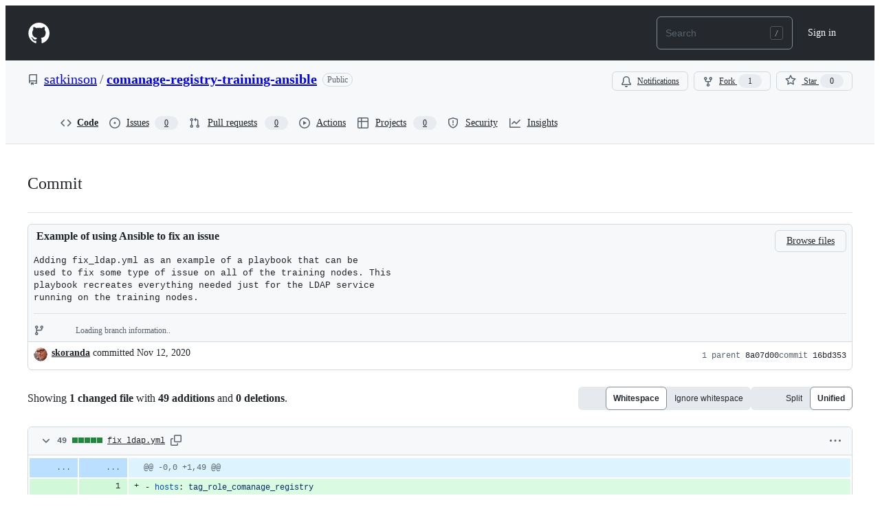

--- FILE ---
content_type: text/html; charset=utf-8
request_url: https://github.internet2.edu/satkinson/comanage-registry-training-ansible/commit/16bd353e97921834090ed31bd7ced07b32d2d427
body_size: 25587
content:







<!DOCTYPE html>
<html
  lang="en"
  
  data-color-mode="auto" data-light-theme="light" data-dark-theme="dark"
  data-a11y-animated-images="system" data-a11y-link-underlines="true"
  
  >



  <head>
    <meta charset="utf-8">

  

  <link crossorigin="use-credentials" media="all" rel="stylesheet" href="https://github.internet2.edu/assets/light-3e154969b9f9.css" /><link crossorigin="use-credentials" media="all" rel="stylesheet" href="https://github.internet2.edu/assets/dark-9c5b7a476542.css" /><link data-color-theme="dark_dimmed" crossorigin="use-credentials" media="all" rel="stylesheet" data-href="https://github.internet2.edu/assets/dark_dimmed-afda8eb0fb33.css" /><link data-color-theme="dark_high_contrast" crossorigin="use-credentials" media="all" rel="stylesheet" data-href="https://github.internet2.edu/assets/dark_high_contrast-2494e44ccdc5.css" /><link data-color-theme="dark_colorblind" crossorigin="use-credentials" media="all" rel="stylesheet" data-href="https://github.internet2.edu/assets/dark_colorblind-56fff47acadc.css" /><link data-color-theme="light_colorblind" crossorigin="use-credentials" media="all" rel="stylesheet" data-href="https://github.internet2.edu/assets/light_colorblind-71cd4cc132ec.css" /><link data-color-theme="light_high_contrast" crossorigin="use-credentials" media="all" rel="stylesheet" data-href="https://github.internet2.edu/assets/light_high_contrast-fd5499848985.css" /><link data-color-theme="light_tritanopia" crossorigin="use-credentials" media="all" rel="stylesheet" data-href="https://github.internet2.edu/assets/light_tritanopia-31d17ba3e139.css" /><link data-color-theme="dark_tritanopia" crossorigin="use-credentials" media="all" rel="stylesheet" data-href="https://github.internet2.edu/assets/dark_tritanopia-68d6b2c79663.css" />

    <link crossorigin="use-credentials" media="all" rel="stylesheet" href="https://github.internet2.edu/assets/primer-primitives-4cf0d59ab51a.css" />
    <link crossorigin="use-credentials" media="all" rel="stylesheet" href="https://github.internet2.edu/assets/primer-af846850481e.css" />
    <link crossorigin="use-credentials" media="all" rel="stylesheet" href="https://github.internet2.edu/assets/global-8b10f05a77e6.css" />
    <link crossorigin="use-credentials" media="all" rel="stylesheet" href="https://github.internet2.edu/assets/github-2f6e722088eb.css" />
    <link crossorigin="use-credentials" media="all" rel="stylesheet" href="https://github.internet2.edu/assets/staff-0aa284f91bc2.css" />
  <link crossorigin="use-credentials" media="all" rel="stylesheet" href="https://github.internet2.edu/assets/repository-9c77ed90200e.css" />
<link crossorigin="use-credentials" media="all" rel="stylesheet" href="https://github.internet2.edu/assets/code-a0610fd00b47.css" />

  


  <script type="application/json" id="client-env">{"locale":"en","featureFlags":[]}</script>
<script crossorigin="use-credentials" defer="defer" type="application/javascript" src="https://github.internet2.edu/assets/wp-runtime-d6798a44d1d6.js"></script>
<script crossorigin="use-credentials" defer="defer" type="application/javascript" src="https://github.internet2.edu/assets/vendors-node_modules_oddbird_popover-polyfill_dist_popover_js-aff936e590ed.js"></script>
<script crossorigin="use-credentials" defer="defer" type="application/javascript" src="https://github.internet2.edu/assets/vendors-node_modules_github_arianotify-polyfill_ariaNotify-polyfill_js-node_modules_github_mi-3abb8f-3f7d38a7b47d.js"></script>
<script crossorigin="use-credentials" defer="defer" type="application/javascript" src="https://github.internet2.edu/assets/ui_packages_failbot_failbot_ts-93b6a0551aa9.js"></script>
<script crossorigin="use-credentials" defer="defer" type="application/javascript" src="https://github.internet2.edu/assets/environment-7b93e0f0c8ff.js"></script>
<script crossorigin="use-credentials" defer="defer" type="application/javascript" src="https://github.internet2.edu/assets/vendors-node_modules_primer_behaviors_dist_esm_index_mjs-4aa4b0e95669.js"></script>
<script crossorigin="use-credentials" defer="defer" type="application/javascript" src="https://github.internet2.edu/assets/vendors-node_modules_github_selector-observer_dist_index_esm_js-f690fd9ae3d5.js"></script>
<script crossorigin="use-credentials" defer="defer" type="application/javascript" src="https://github.internet2.edu/assets/vendors-node_modules_github_relative-time-element_dist_index_js-f6da4b3fa34c.js"></script>
<script crossorigin="use-credentials" defer="defer" type="application/javascript" src="https://github.internet2.edu/assets/vendors-node_modules_github_combobox-nav_dist_index_js-node_modules_github_g-emoji-element_di-6ce195-53781cbc550f.js"></script>
<script crossorigin="use-credentials" defer="defer" type="application/javascript" src="https://github.internet2.edu/assets/vendors-node_modules_github_auto-complete-element_dist_index_js-node_modules_github_catalyst_-8e9f78-a74b4e0a8a6b.js"></script>
<script crossorigin="use-credentials" defer="defer" type="application/javascript" src="https://github.internet2.edu/assets/vendors-node_modules_github_text-expander-element_dist_index_js-f5498b8d4e5d.js"></script>
<script crossorigin="use-credentials" defer="defer" type="application/javascript" src="https://github.internet2.edu/assets/vendors-node_modules_github_filter-input-element_dist_index_js-node_modules_github_remote-inp-b5f1d7-492b5042c841.js"></script>
<script crossorigin="use-credentials" defer="defer" type="application/javascript" src="https://github.internet2.edu/assets/vendors-node_modules_github_file-attachment-element_dist_index_js-node_modules_primer_view-co-381a4f-a11b2f0361af.js"></script>
<script crossorigin="use-credentials" defer="defer" type="application/javascript" src="https://github.internet2.edu/assets/github-elements-aa9238e3dc93.js"></script>
<script crossorigin="use-credentials" defer="defer" type="application/javascript" src="https://github.internet2.edu/assets/element-registry-477414219299.js"></script>
<script crossorigin="use-credentials" defer="defer" type="application/javascript" src="https://github.internet2.edu/assets/vendors-node_modules_braintree_browser-detection_dist_browser-detection_js-node_modules_githu-bb80ec-634de60bacfa.js"></script>
<script crossorigin="use-credentials" defer="defer" type="application/javascript" src="https://github.internet2.edu/assets/vendors-node_modules_lit-html_lit-html_js-ce7225a304c5.js"></script>
<script crossorigin="use-credentials" defer="defer" type="application/javascript" src="https://github.internet2.edu/assets/vendors-node_modules_github_mini-throttle_dist_index_js-node_modules_morphdom_dist_morphdom-e-7c534c-f8a5485c982a.js"></script>
<script crossorigin="use-credentials" defer="defer" type="application/javascript" src="https://github.internet2.edu/assets/vendors-node_modules_github_turbo_dist_turbo_es2017-esm_js-d2aff86c7695.js"></script>
<script crossorigin="use-credentials" defer="defer" type="application/javascript" src="https://github.internet2.edu/assets/vendors-node_modules_github_remote-form_dist_index_js-node_modules_delegated-events_dist_inde-893f9f-6cf3320416b8.js"></script>
<script crossorigin="use-credentials" defer="defer" type="application/javascript" src="https://github.internet2.edu/assets/vendors-node_modules_color-convert_index_js-0e07cc183eed.js"></script>
<script crossorigin="use-credentials" defer="defer" type="application/javascript" src="https://github.internet2.edu/assets/vendors-node_modules_github_quote-selection_dist_index_js-node_modules_github_session-resume_-69cfcc-ceb1758d1876.js"></script>
<script crossorigin="use-credentials" defer="defer" type="application/javascript" src="https://github.internet2.edu/assets/ui_packages_updatable-content_updatable-content_ts-3f0e021c7215.js"></script>
<script crossorigin="use-credentials" defer="defer" type="application/javascript" src="https://github.internet2.edu/assets/app_assets_modules_github_behaviors_task-list_ts-app_assets_modules_github_sso_ts-ui_packages-900dde-24e9d16a679d.js"></script>
<script crossorigin="use-credentials" defer="defer" type="application/javascript" src="https://github.internet2.edu/assets/app_assets_modules_github_sticky-scroll-into-view_ts-7cbef09a422c.js"></script>
<script crossorigin="use-credentials" defer="defer" type="application/javascript" src="https://github.internet2.edu/assets/app_assets_modules_github_behaviors_ajax-error_ts-app_assets_modules_github_behaviors_include-d0d0a6-0e9fa537dc4f.js"></script>
<script crossorigin="use-credentials" defer="defer" type="application/javascript" src="https://github.internet2.edu/assets/app_assets_modules_github_behaviors_commenting_edit_ts-app_assets_modules_github_behaviors_ht-83c235-fb43816ab83c.js"></script>
<script crossorigin="use-credentials" defer="defer" type="application/javascript" src="https://github.internet2.edu/assets/behaviors-5631d4370dcb.js"></script>
<script crossorigin="use-credentials" defer="defer" type="application/javascript" src="https://github.internet2.edu/assets/vendors-node_modules_delegated-events_dist_index_js-node_modules_github_catalyst_lib_index_js-f6223d90c7ba.js"></script>
<script crossorigin="use-credentials" defer="defer" type="application/javascript" src="https://github.internet2.edu/assets/notifications-global-3366f6b6298e.js"></script>
<script crossorigin="use-credentials" defer="defer" type="application/javascript" src="https://github.internet2.edu/assets/react-core-cd0a67881543.js"></script>
<script crossorigin="use-credentials" defer="defer" type="application/javascript" src="https://github.internet2.edu/assets/react-lib-7b7b5264f6c1.js"></script>
<script crossorigin="use-credentials" defer="defer" type="application/javascript" src="https://github.internet2.edu/assets/vendors-node_modules_tanstack_query-core_build_modern_queryClient_js-e40bb86d3e93.js"></script>
<script crossorigin="use-credentials" defer="defer" type="application/javascript" src="https://github.internet2.edu/assets/vendors-node_modules_tanstack_query-core_build_modern_queryObserver_js-node_modules_tanstack_-defd52-585c05e837f3.js"></script>
<script crossorigin="use-credentials" defer="defer" type="application/javascript" src="https://github.internet2.edu/assets/vendors-node_modules_virtualized-list_es_index_js-node_modules_github_template-parts_lib_index_js-96453a51f920.js"></script>
<script crossorigin="use-credentials" defer="defer" type="application/javascript" src="https://github.internet2.edu/assets/vendors-node_modules_github_remote-form_dist_index_js-node_modules_github_details-dialog-elem-308dee-5d8a7849ab97.js"></script>
<script crossorigin="use-credentials" defer="defer" type="application/javascript" src="https://github.internet2.edu/assets/vendors-node_modules_github_mini-throttle_dist_decorators_js-node_modules_delegated-events_di-e161aa-c2a0ad78c9c9.js"></script>
<script crossorigin="use-credentials" defer="defer" type="application/javascript" src="https://github.internet2.edu/assets/vendors-node_modules_scroll-anchoring_dist_scroll-anchoring_esm_js-node_modules_github_cataly-db906b-6e23285f83b7.js"></script>
<script crossorigin="use-credentials" defer="defer" type="application/javascript" src="https://github.internet2.edu/assets/app_assets_modules_github_ref-selector_ts-5f691453c17a.js"></script>
<script crossorigin="use-credentials" defer="defer" type="application/javascript" src="https://github.internet2.edu/assets/app_assets_modules_github_diffs_blob-lines_ts-app_assets_modules_github_diffs_linkable-line-n-b8c0ea-16cf387e54b0.js"></script>
<script crossorigin="use-credentials" defer="defer" type="application/javascript" src="https://github.internet2.edu/assets/diffs-dbb17bc16571.js"></script>
  
  <script crossorigin="use-credentials" defer="defer" type="application/javascript" src="https://github.internet2.edu/assets/primer-react-765944243383.js"></script>
<script crossorigin="use-credentials" defer="defer" type="application/javascript" src="https://github.internet2.edu/assets/react-core-cd0a67881543.js"></script>
<script crossorigin="use-credentials" defer="defer" type="application/javascript" src="https://github.internet2.edu/assets/react-lib-7b7b5264f6c1.js"></script>
<script crossorigin="use-credentials" defer="defer" type="application/javascript" src="https://github.internet2.edu/assets/octicons-react-45c3a19dd792.js"></script>
<script crossorigin="use-credentials" defer="defer" type="application/javascript" src="https://github.internet2.edu/assets/vendors-node_modules_tanstack_query-core_build_modern_queryClient_js-e40bb86d3e93.js"></script>
<script crossorigin="use-credentials" defer="defer" type="application/javascript" src="https://github.internet2.edu/assets/vendors-node_modules_emotion_is-prop-valid_dist_emotion-is-prop-valid_esm_js-node_modules_emo-37e3d5-31653d7f2342.js"></script>
<script crossorigin="use-credentials" defer="defer" type="application/javascript" src="https://github.internet2.edu/assets/vendors-node_modules_github_mini-throttle_dist_index_js-node_modules_stacktrace-parser_dist_s-e7dcdd-074052b7d26b.js"></script>
<script crossorigin="use-credentials" defer="defer" type="application/javascript" src="https://github.internet2.edu/assets/vendors-node_modules_oddbird_popover-polyfill_dist_popover-fn_js-4896ddd4b7bb.js"></script>
<script crossorigin="use-credentials" defer="defer" type="application/javascript" src="https://github.internet2.edu/assets/notifications-subscriptions-menu-3eda30673b32.js"></script>
<link crossorigin="use-credentials" media="all" rel="stylesheet" href="https://github.internet2.edu/assets/primer-react.93e4f5d9f54f31acff59.module.css" />
<link crossorigin="use-credentials" media="all" rel="stylesheet" href="https://github.internet2.edu/assets/notifications-subscriptions-menu.1bcff9205c241e99cff2.module.css" />


  <title>Example of using Ansible to fix an issue · satkinson/comanage-registry-training-ansible@16bd353 · GitHub</title>



  <meta name="route-pattern" content="/:user_id/:repository/commit/:name(/*path)" data-turbo-transient>
  <meta name="route-controller" content="commit" data-turbo-transient>
  <meta name="route-action" content="show" data-turbo-transient>

    
  <meta name="current-catalog-service-hash" content="0f76536c4604600810540182b2933f67f7b6e382436e725950becccd1c761d20">


  <meta name="request-id" content="6023769b-e51d-4072-9be0-19dc79f9e2ec" data-turbo-transient="true" /><meta name="html-safe-nonce" content="8e53d925c187d4709b74ba668462e534d34fccbfc4676275bea7481508ba02e7" data-turbo-transient="true" />


    <meta name="hovercard-subject-tag" content="repository:551" data-turbo-transient>


  <meta name="github-keyboard-shortcuts" content="repository,commits,copilot" data-turbo-transient="true" />
  

  <meta name="selected-link" value="repo_commits" data-turbo-transient>
  <link rel="assets" href="https://github.internet2.edu/">

  







    <meta name="user-login" content="">

  

    <meta name="viewport" content="width=device-width">

    

      <meta name="description" content="Contribute to satkinson/comanage-registry-training-ansible development by creating an account on GitHub.">

      <link rel="search" type="application/opensearchdescription+xml" href="/opensearch.xml" title="GitHub">

    <link rel="fluid-icon" href="https://github.internet2.edu/fluidicon.png" title="GitHub">
    <meta property="fb:app_id" content="1401488693436528">
    <meta name="apple-itunes-app" content="app-id=1477376905, app-argument=https://github.internet2.edu/satkinson/comanage-registry-training-ansible/commit/16bd353e97921834090ed31bd7ced07b32d2d427" />

      <meta name="twitter:image" content="https://github.internet2.edu/avatars/u/196?s=400" /><meta name="twitter:site" content="@github" /><meta name="twitter:card" content="summary_large_image" /><meta name="twitter:title" content="Example of using Ansible to fix an issue · satkinson/comanage-registry-training-ansible@16bd353" /><meta name="twitter:description" content="Adding fix_ldap.yml as an example of a playbook that can be
used to fix some type of issue on all of the training nodes. This
playbook recreates everything needed just for the LDAP service
running ..." />
  <meta property="og:image" content="https://github.internet2.edu/avatars/u/196?s=400" /><meta property="og:image:alt" content="Adding fix_ldap.yml as an example of a playbook that can be
used to fix some type of issue on all of the training nodes. This
playbook recreates everything needed just for the LDAP service
running ..." /><meta property="og:site_name" content="GitHub" /><meta property="og:type" content="object" /><meta property="og:title" content="Example of using Ansible to fix an issue · satkinson/comanage-registry-training-ansible@16bd353" /><meta property="og:url" content="/satkinson/comanage-registry-training-ansible/commit/16bd353e97921834090ed31bd7ced07b32d2d427" /><meta property="og:description" content="Adding fix_ldap.yml as an example of a playbook that can be
used to fix some type of issue on all of the training nodes. This
playbook recreates everything needed just for the LDAP service
running ..." /><meta property="og:updated_time" content="1605191487" />
  




      <meta name="hostname" content="github.internet2.edu">

      <meta name="codemirror-crossorigin-credentials">


      <meta name="robots" content="noindex">

    <meta name="runtime-environment" content="enterprise">

  <meta http-equiv="x-pjax-version" content="00733d7c1b984b50a46a786be3c93cb7c47ac96fab46546a7495aa767dc561a3" data-turbo-track="reload">
  <meta http-equiv="x-pjax-csp-version" content="2878d1e85f0f6db4b16ec6342313f2f80cedfe704e3e133d1690ffdf7f5d4ca9" data-turbo-track="reload">
  <meta http-equiv="x-pjax-css-version" content="3adbaefc258174e49a9472f62ba4ed262e7c0112f9e7266a3e927bd7b898716f" data-turbo-track="reload">
  <meta http-equiv="x-pjax-js-version" content="a0a0d1f3c50ed408e71d5bf872489a2eaf7d312305cb175cc5cdf767812c709d" data-turbo-track="reload">

  <meta name="turbo-cache-control" content="no-preview" data-turbo-transient="">

      <link href="/satkinson/comanage-registry-training-ansible/commit/16bd353e97921834090ed31bd7ced07b32d2d427.diff" rel="alternate" type="text/plain+diff" data-turbo-transient="true" />
  <link href="/satkinson/comanage-registry-training-ansible/commit/16bd353e97921834090ed31bd7ced07b32d2d427.patch" rel="alternate" type="text/plain+patch" data-turbo-transient="true" />

  <meta name="diff-view" content="unified" data-turbo-transient>
  <meta name="go-import" content="github.internet2.edu/satkinson/comanage-registry-training-ansible git https://github.internet2.edu/satkinson/comanage-registry-training-ansible.git">

  




    <meta name="turbo-body-classes" content="logged-out enterprise env-production page-responsive">



  <link rel="mask-icon" href="https://github.internet2.edu/assets/pinned-octocat-093da3e6fa40.svg" color="#000000">
  <link rel="alternate icon" class="js-site-favicon" type="image/png" href="https://github.internet2.edu/favicons/favicon-ent.png">
  <link rel="icon" class="js-site-favicon" type="image/svg+xml" href="https://github.internet2.edu/favicons/favicon-ent.svg" data-base-href="https://github.internet2.edu/favicons/favicon-ent">

<meta name="theme-color" content="#1e2327">
<meta name="color-scheme" content="light dark" />


  <link rel="manifest" href="/manifest.json" crossOrigin="use-credentials">

  </head>

  <body class="logged-out enterprise env-production page-responsive" style="word-wrap: break-word;">
    <div data-turbo-body class="logged-out enterprise env-production page-responsive" style="word-wrap: break-word;">
      


    <div class="position-relative header-wrapper js-header-wrapper ">
      <a href="#start-of-content" data-skip-target-assigned="false" class="px-2 py-4 color-bg-accent-emphasis color-fg-on-emphasis show-on-focus js-skip-to-content">Skip to content</a>

      <span data-view-component="true" class="progress-pjax-loader Progress position-fixed width-full">
    <span style="width: 0%;" data-view-component="true" class="Progress-item progress-pjax-loader-bar left-0 top-0 color-bg-accent-emphasis"></span>
</span>      
      
      <script crossorigin="use-credentials" defer="defer" type="application/javascript" src="https://github.internet2.edu/assets/primer-react-765944243383.js"></script>
<script crossorigin="use-credentials" defer="defer" type="application/javascript" src="https://github.internet2.edu/assets/octicons-react-45c3a19dd792.js"></script>
<script crossorigin="use-credentials" defer="defer" type="application/javascript" src="https://github.internet2.edu/assets/vendors-node_modules_emotion_is-prop-valid_dist_emotion-is-prop-valid_esm_js-node_modules_emo-37e3d5-31653d7f2342.js"></script>
<script crossorigin="use-credentials" defer="defer" type="application/javascript" src="https://github.internet2.edu/assets/vendors-node_modules_github_mini-throttle_dist_index_js-node_modules_stacktrace-parser_dist_s-e7dcdd-074052b7d26b.js"></script>
<script crossorigin="use-credentials" defer="defer" type="application/javascript" src="https://github.internet2.edu/assets/vendors-node_modules_oddbird_popover-polyfill_dist_popover-fn_js-4896ddd4b7bb.js"></script>
<script crossorigin="use-credentials" defer="defer" type="application/javascript" src="https://github.internet2.edu/assets/ui_packages_ui-commands_ui-commands_ts-3f8e5a72ee96.js"></script>
<script crossorigin="use-credentials" defer="defer" type="application/javascript" src="https://github.internet2.edu/assets/keyboard-shortcuts-dialog-a6c605212a80.js"></script>
<link crossorigin="use-credentials" media="all" rel="stylesheet" href="https://github.internet2.edu/assets/primer-react.93e4f5d9f54f31acff59.module.css" />

<react-partial
  partial-name="keyboard-shortcuts-dialog"
  data-ssr="false"
  data-attempted-ssr="false"
>
  
  <script type="application/json" data-target="react-partial.embeddedData">{"props":{"docsUrl":"https://docs.github.com/enterprise-server@3.16/get-started/accessibility/keyboard-shortcuts"}}</script>
  <div data-target="react-partial.reactRoot"></div>
</react-partial>




      

          

              
<script crossorigin="use-credentials" defer="defer" type="application/javascript" src="https://github.internet2.edu/assets/vendors-node_modules_github_remote-form_dist_index_js-node_modules_delegated-events_dist_inde-94fd67-9df03b4ed507.js"></script>
<script crossorigin="use-credentials" defer="defer" type="application/javascript" src="https://github.internet2.edu/assets/sessions-8fa3b694f335.js"></script>
<header class="HeaderMktg header-logged-out js-details-container js-header Details f4 py-3" role="banner" data-is-top="true" data-color-mode=light data-light-theme=light data-dark-theme=dark>
  <h2 class="sr-only">Navigation Menu</h2>

  <button type="button" class="HeaderMktg-backdrop d-lg-none border-0 position-fixed top-0 left-0 width-full height-full js-details-target" aria-label="Toggle navigation">
    <span class="d-none">Toggle navigation</span>
  </button>

  <div class="d-flex flex-column flex-lg-row flex-items-center px-3 px-md-4 px-lg-5 height-full position-relative z-1">
    <div class="d-flex flex-justify-between flex-items-center width-full width-lg-auto">
      <div class="flex-1">
        <button aria-label="Toggle navigation" aria-expanded="false" type="button" data-view-component="true" class="js-details-target js-nav-padding-recalculate js-header-menu-toggle Button--link Button--medium Button d-lg-none color-fg-inherit p-1">  <span class="Button-content">
    <span class="Button-label"><div class="HeaderMenu-toggle-bar rounded my-1"></div>
            <div class="HeaderMenu-toggle-bar rounded my-1"></div>
            <div class="HeaderMenu-toggle-bar rounded my-1"></div></span>
  </span>
</button>
      </div>

      <a class="mr-lg-3 color-fg-inherit flex-order-2 js-prevent-focus-on-mobile-nav"
        href="/"
        aria-label="Homepage"
        data-analytics-event="{&quot;category&quot;:&quot;Marketing nav&quot;,&quot;action&quot;:&quot;click to go to homepage&quot;,&quot;label&quot;:&quot;ref_page:Marketing;ref_cta:Logomark;ref_loc:Header&quot;}">
        <svg height="32" aria-hidden="true" viewBox="0 0 24 24" version="1.1" width="32" data-view-component="true" class="octicon octicon-mark-github">
    <path d="M12.5.75C6.146.75 1 5.896 1 12.25c0 5.089 3.292 9.387 7.863 10.91.575.101.79-.244.79-.546 0-.273-.014-1.178-.014-2.142-2.889.532-3.636-.704-3.866-1.35-.13-.331-.69-1.352-1.18-1.625-.402-.216-.977-.748-.014-.762.906-.014 1.553.834 1.769 1.179 1.035 1.74 2.688 1.25 3.349.948.1-.747.402-1.25.733-1.538-2.559-.287-5.232-1.279-5.232-5.678 0-1.25.445-2.285 1.178-3.09-.115-.288-.517-1.467.115-3.048 0 0 .963-.302 3.163 1.179.92-.259 1.897-.388 2.875-.388.977 0 1.955.13 2.875.388 2.2-1.495 3.162-1.179 3.162-1.179.633 1.581.23 2.76.115 3.048.733.805 1.179 1.825 1.179 3.09 0 4.413-2.688 5.39-5.247 5.678.417.36.776 1.05.776 2.128 0 1.538-.014 2.774-.014 3.162 0 .302.216.662.79.547C20.709 21.637 24 17.324 24 12.25 24 5.896 18.854.75 12.5.75Z"></path>
</svg>
      </a>

      <div class="flex-1 flex-order-2 text-right">
          <a
            href="/login?return_to=https%3A%2F%2Fgithub.internet2.edu%2Fsatkinson%2Fcomanage-registry-training-ansible%2Fcommit%2F16bd353e97921834090ed31bd7ced07b32d2d427"
            class="HeaderMenu-link HeaderMenu-button d-inline-flex d-lg-none flex-order-1 f5 no-underline border color-border-default rounded-2 px-2 py-1 color-fg-inherit js-prevent-focus-on-mobile-nav"
            
            data-analytics-event="{&quot;category&quot;:&quot;Marketing nav&quot;,&quot;action&quot;:&quot;click to Sign in&quot;,&quot;label&quot;:&quot;ref_page:Marketing;ref_cta:Sign in;ref_loc:Header&quot;}"
          >
            Sign in
          </a>
      </div>
    </div>


    <div class="HeaderMenu js-header-menu height-fit position-lg-relative d-lg-flex flex-column flex-auto top-0">
      <div class="HeaderMenu-wrapper d-flex flex-column flex-self-start flex-lg-row flex-auto rounded rounded-lg-0">
          <nav class="HeaderMenu-nav" aria-label="Global">
            <ul class="d-lg-flex list-style-none">
            </ul>
          </nav>

        <div class="d-flex flex-column flex-lg-row width-full flex-justify-end flex-lg-items-center text-center mt-3 mt-lg-0 text-lg-left ml-lg-3">
              <div class="d-lg-flex min-width-0 mb-3 mb-lg-0 ml-lg-2">
                



<jump-to>
  <div class="header-search flex-auto position-relative js-site-search flex-self-stretch flex-md-self-auto mb-3 mb-md-0 mr-0 mr-md-3 scoped-search site-scoped-search"
  >
    <div class="position-relative">
      <!-- '"` --><!-- </textarea></xmp> --></option></form><form class="js-site-search-form" role="search" aria-label="Site" data-target="jump-to.form" data-action="
            focusin:jump-to#handleFocusIn
            focusout:jump-to#handleFocusOut
            submit:jump-to#handleSubmit
            navigation:keydown:jump-to#handleNavigationKeydown
            navigation:focus:jump-to#handleNavigationFocus" data-scope-type="Repository" data-scope-id="551" data-scoped-search-url="/satkinson/comanage-registry-training-ansible/search" data-owner-scoped-search-url="/users/satkinson/search" data-unscoped-search-url="/search" data-turbo="false" action="/satkinson/comanage-registry-training-ansible/search" accept-charset="UTF-8" method="get">
        <label class="form-control header-search-wrapper input-sm p-0 js-chromeless-input-container header-search-wrapper-jump-to position-relative d-flex flex-justify-between flex-items-center">
          <input type="text"
            data-target="jump-to.field"
            data-action="input:jump-to#handleInput"
            class="form-control js-site-search-focus jump-to-field header-search-input js-site-search-field is-clearable"
            data-hotkey=s,/
            name="q"
            
            placeholder="Search"
            data-unscoped-placeholder="Search GitHub Enterprise"
            data-scoped-placeholder="Search"
            autocapitalize="off"
            role="combobox"
            aria-haspopup="listbox"
            aria-expanded="false"
            aria-autocomplete="list"
            aria-controls="jump-to-results"
            aria-label="Search"
            data-jump-to-suggestions-path="/_graphql/GetSuggestedNavigationDestinations"
            spellcheck="false"
            autocomplete="off"
          >
            <input type="hidden" value="seUyMfFPfhLVQFRpAI4i3vRkAjcjVM2RRwX3_TZ96YVK481jRqipgjZeg-aHI2YJsjbQMn97d9rrYWlQLvNcQw" data-csrf="true" class="js-data-jump-to-suggestions-path-csrf" />
          <input type="hidden" class="js-site-search-type-field" name="type" >
            <svg xmlns="http://www.w3.org/2000/svg" width="22" height="20" aria-hidden="true" class="header-search-key-slash"><path fill="none" stroke="#979A9C" opacity=".4" d="M3.5.5h12c1.7 0 3 1.3 3 3v13c0 1.7-1.3 3-3 3h-12c-1.7 0-3-1.3-3-3v-13c0-1.7 1.3-3 3-3z"></path><path fill="#979A9C" d="M11.8 6L8 15.1h-.9L10.8 6h1z"></path></svg>


          <div data-target="jump-to.suggestionsContainer" class="Box position-absolute overflow-hidden d-none jump-to-suggestions">
            
<ul data-target="jump-to.suggestionsTemplate" class="d-none">
  

<li class="d-flex flex-justify-start flex-items-center p-0 f5 navigation-item js-navigation-item js-jump-to-suggestion" role="option">
  <a data-action="click:jump-to#handleSuggestionClick mousedown:jump-to#handleSuggestionClick" tabindex="-1" class="no-underline d-flex flex-auto flex-items-center jump-to-suggestions-path js-jump-to-suggestion-path js-navigation-open p-2" href="" data-item-type="suggestion">
    <div class="jump-to-octicon js-jump-to-octicon flex-shrink-0 mr-2 text-center d-none">
      <svg title="Repository" aria-label="Repository" role="img" height="16" viewBox="0 0 16 16" version="1.1" width="16" data-view-component="true" class="octicon octicon-repo js-jump-to-octicon-repo d-none flex-shrink-0">
    <path d="M2 2.5A2.5 2.5 0 0 1 4.5 0h8.75a.75.75 0 0 1 .75.75v12.5a.75.75 0 0 1-.75.75h-2.5a.75.75 0 0 1 0-1.5h1.75v-2h-8a1 1 0 0 0-.714 1.7.75.75 0 1 1-1.072 1.05A2.495 2.495 0 0 1 2 11.5Zm10.5-1h-8a1 1 0 0 0-1 1v6.708A2.486 2.486 0 0 1 4.5 9h8ZM5 12.25a.25.25 0 0 1 .25-.25h3.5a.25.25 0 0 1 .25.25v3.25a.25.25 0 0 1-.4.2l-1.45-1.087a.249.249 0 0 0-.3 0L5.4 15.7a.25.25 0 0 1-.4-.2Z"></path>
</svg>
      <svg title="Project" aria-label="Project" role="img" height="16" viewBox="0 0 16 16" version="1.1" width="16" data-view-component="true" class="octicon octicon-project js-jump-to-octicon-project d-none flex-shrink-0">
    <path d="M1.75 0h12.5C15.216 0 16 .784 16 1.75v12.5A1.75 1.75 0 0 1 14.25 16H1.75A1.75 1.75 0 0 1 0 14.25V1.75C0 .784.784 0 1.75 0ZM1.5 1.75v12.5c0 .138.112.25.25.25h12.5a.25.25 0 0 0 .25-.25V1.75a.25.25 0 0 0-.25-.25H1.75a.25.25 0 0 0-.25.25ZM11.75 3a.75.75 0 0 1 .75.75v7.5a.75.75 0 0 1-1.5 0v-7.5a.75.75 0 0 1 .75-.75Zm-8.25.75a.75.75 0 0 1 1.5 0v5.5a.75.75 0 0 1-1.5 0ZM8 3a.75.75 0 0 1 .75.75v3.5a.75.75 0 0 1-1.5 0v-3.5A.75.75 0 0 1 8 3Z"></path>
</svg>
      <svg title="Search" aria-label="Search" role="img" height="16" viewBox="0 0 16 16" version="1.1" width="16" data-view-component="true" class="octicon octicon-search js-jump-to-octicon-search d-none flex-shrink-0">
    <path d="M10.68 11.74a6 6 0 0 1-7.922-8.982 6 6 0 0 1 8.982 7.922l3.04 3.04a.749.749 0 0 1-.326 1.275.749.749 0 0 1-.734-.215ZM11.5 7a4.499 4.499 0 1 0-8.997 0A4.499 4.499 0 0 0 11.5 7Z"></path>
</svg>
    </div>

    <img class="avatar mr-2 flex-shrink-0 js-jump-to-suggestion-avatar d-none" alt="" aria-label="Team" src="" width="28" height="28">

    <div class="jump-to-suggestion-name js-jump-to-suggestion-name flex-auto overflow-hidden text-left no-wrap css-truncate css-truncate-target">
    </div>

    <div class="border rounded-2 flex-shrink-0 color-bg-subtle px-1 color-fg-muted ml-1 f6 d-none js-jump-to-badge-search">
      <span class="js-jump-to-badge-search-text-default d-none" aria-label="in this repository">
        In this repository
      </span>
      <span class="js-jump-to-badge-search-text-global d-none" aria-label="in all of GitHub Enterprise">
        All GitHub Enterprise
      </span>
      <span aria-hidden="true" class="d-inline-block ml-1 v-align-middle">↵</span>
    </div>

    <div aria-hidden="true" class="border rounded-2 flex-shrink-0 color-bg-subtle px-1 color-fg-muted ml-1 f6 d-none d-on-nav-focus js-jump-to-badge-jump">
      Jump to
      <span class="d-inline-block ml-1 v-align-middle">↵</span>
    </div>
  </a>
</li>

</ul>

<ul data-target="jump-to.noResultsTemplate" class="d-none">
  <li class="d-flex flex-justify-center flex-items-center f5 d-none js-jump-to-suggestion p-2">
    <span class="color-fg-muted">No suggested jump to results</span>
  </li>
</ul>

<ul
  data-target="jump-to.resultsContainer"
  id="jump-to-results" role="listbox"
  class="p-0 m-0 js-navigation-container jump-to-suggestions-results-container"
>
  

<li class="d-flex flex-justify-start flex-items-center p-0 f5 navigation-item js-navigation-item js-jump-to-scoped-search d-none" role="option">
  <a data-action="click:jump-to#handleSuggestionClick mousedown:jump-to#handleSuggestionClick" tabindex="-1" class="no-underline d-flex flex-auto flex-items-center jump-to-suggestions-path js-jump-to-suggestion-path js-navigation-open p-2" href="" data-item-type="scoped_search">
    <div class="jump-to-octicon js-jump-to-octicon flex-shrink-0 mr-2 text-center d-none">
      <svg title="Repository" aria-label="Repository" role="img" height="16" viewBox="0 0 16 16" version="1.1" width="16" data-view-component="true" class="octicon octicon-repo js-jump-to-octicon-repo d-none flex-shrink-0">
    <path d="M2 2.5A2.5 2.5 0 0 1 4.5 0h8.75a.75.75 0 0 1 .75.75v12.5a.75.75 0 0 1-.75.75h-2.5a.75.75 0 0 1 0-1.5h1.75v-2h-8a1 1 0 0 0-.714 1.7.75.75 0 1 1-1.072 1.05A2.495 2.495 0 0 1 2 11.5Zm10.5-1h-8a1 1 0 0 0-1 1v6.708A2.486 2.486 0 0 1 4.5 9h8ZM5 12.25a.25.25 0 0 1 .25-.25h3.5a.25.25 0 0 1 .25.25v3.25a.25.25 0 0 1-.4.2l-1.45-1.087a.249.249 0 0 0-.3 0L5.4 15.7a.25.25 0 0 1-.4-.2Z"></path>
</svg>
      <svg title="Project" aria-label="Project" role="img" height="16" viewBox="0 0 16 16" version="1.1" width="16" data-view-component="true" class="octicon octicon-project js-jump-to-octicon-project d-none flex-shrink-0">
    <path d="M1.75 0h12.5C15.216 0 16 .784 16 1.75v12.5A1.75 1.75 0 0 1 14.25 16H1.75A1.75 1.75 0 0 1 0 14.25V1.75C0 .784.784 0 1.75 0ZM1.5 1.75v12.5c0 .138.112.25.25.25h12.5a.25.25 0 0 0 .25-.25V1.75a.25.25 0 0 0-.25-.25H1.75a.25.25 0 0 0-.25.25ZM11.75 3a.75.75 0 0 1 .75.75v7.5a.75.75 0 0 1-1.5 0v-7.5a.75.75 0 0 1 .75-.75Zm-8.25.75a.75.75 0 0 1 1.5 0v5.5a.75.75 0 0 1-1.5 0ZM8 3a.75.75 0 0 1 .75.75v3.5a.75.75 0 0 1-1.5 0v-3.5A.75.75 0 0 1 8 3Z"></path>
</svg>
      <svg title="Search" aria-label="Search" role="img" height="16" viewBox="0 0 16 16" version="1.1" width="16" data-view-component="true" class="octicon octicon-search js-jump-to-octicon-search d-none flex-shrink-0">
    <path d="M10.68 11.74a6 6 0 0 1-7.922-8.982 6 6 0 0 1 8.982 7.922l3.04 3.04a.749.749 0 0 1-.326 1.275.749.749 0 0 1-.734-.215ZM11.5 7a4.499 4.499 0 1 0-8.997 0A4.499 4.499 0 0 0 11.5 7Z"></path>
</svg>
    </div>

    <img class="avatar mr-2 flex-shrink-0 js-jump-to-suggestion-avatar d-none" alt="" aria-label="Team" src="" width="28" height="28">

    <div class="jump-to-suggestion-name js-jump-to-suggestion-name flex-auto overflow-hidden text-left no-wrap css-truncate css-truncate-target">
    </div>

    <div class="border rounded-2 flex-shrink-0 color-bg-subtle px-1 color-fg-muted ml-1 f6 d-none js-jump-to-badge-search">
      <span class="js-jump-to-badge-search-text-default d-none" aria-label="in this repository">
        In this repository
      </span>
      <span class="js-jump-to-badge-search-text-global d-none" aria-label="in all of GitHub Enterprise">
        All GitHub Enterprise
      </span>
      <span aria-hidden="true" class="d-inline-block ml-1 v-align-middle">↵</span>
    </div>

    <div aria-hidden="true" class="border rounded-2 flex-shrink-0 color-bg-subtle px-1 color-fg-muted ml-1 f6 d-none d-on-nav-focus js-jump-to-badge-jump">
      Jump to
      <span class="d-inline-block ml-1 v-align-middle">↵</span>
    </div>
  </a>
</li>

  

<li class="d-flex flex-justify-start flex-items-center p-0 f5 navigation-item js-navigation-item js-jump-to-owner-scoped-search d-none" role="option">
  <a data-action="click:jump-to#handleSuggestionClick mousedown:jump-to#handleSuggestionClick" tabindex="-1" class="no-underline d-flex flex-auto flex-items-center jump-to-suggestions-path js-jump-to-suggestion-path js-navigation-open p-2" href="" data-item-type="owner_scoped_search">
    <div class="jump-to-octicon js-jump-to-octicon flex-shrink-0 mr-2 text-center d-none">
      <svg title="Repository" aria-label="Repository" role="img" height="16" viewBox="0 0 16 16" version="1.1" width="16" data-view-component="true" class="octicon octicon-repo js-jump-to-octicon-repo d-none flex-shrink-0">
    <path d="M2 2.5A2.5 2.5 0 0 1 4.5 0h8.75a.75.75 0 0 1 .75.75v12.5a.75.75 0 0 1-.75.75h-2.5a.75.75 0 0 1 0-1.5h1.75v-2h-8a1 1 0 0 0-.714 1.7.75.75 0 1 1-1.072 1.05A2.495 2.495 0 0 1 2 11.5Zm10.5-1h-8a1 1 0 0 0-1 1v6.708A2.486 2.486 0 0 1 4.5 9h8ZM5 12.25a.25.25 0 0 1 .25-.25h3.5a.25.25 0 0 1 .25.25v3.25a.25.25 0 0 1-.4.2l-1.45-1.087a.249.249 0 0 0-.3 0L5.4 15.7a.25.25 0 0 1-.4-.2Z"></path>
</svg>
      <svg title="Project" aria-label="Project" role="img" height="16" viewBox="0 0 16 16" version="1.1" width="16" data-view-component="true" class="octicon octicon-project js-jump-to-octicon-project d-none flex-shrink-0">
    <path d="M1.75 0h12.5C15.216 0 16 .784 16 1.75v12.5A1.75 1.75 0 0 1 14.25 16H1.75A1.75 1.75 0 0 1 0 14.25V1.75C0 .784.784 0 1.75 0ZM1.5 1.75v12.5c0 .138.112.25.25.25h12.5a.25.25 0 0 0 .25-.25V1.75a.25.25 0 0 0-.25-.25H1.75a.25.25 0 0 0-.25.25ZM11.75 3a.75.75 0 0 1 .75.75v7.5a.75.75 0 0 1-1.5 0v-7.5a.75.75 0 0 1 .75-.75Zm-8.25.75a.75.75 0 0 1 1.5 0v5.5a.75.75 0 0 1-1.5 0ZM8 3a.75.75 0 0 1 .75.75v3.5a.75.75 0 0 1-1.5 0v-3.5A.75.75 0 0 1 8 3Z"></path>
</svg>
      <svg title="Search" aria-label="Search" role="img" height="16" viewBox="0 0 16 16" version="1.1" width="16" data-view-component="true" class="octicon octicon-search js-jump-to-octicon-search d-none flex-shrink-0">
    <path d="M10.68 11.74a6 6 0 0 1-7.922-8.982 6 6 0 0 1 8.982 7.922l3.04 3.04a.749.749 0 0 1-.326 1.275.749.749 0 0 1-.734-.215ZM11.5 7a4.499 4.499 0 1 0-8.997 0A4.499 4.499 0 0 0 11.5 7Z"></path>
</svg>
    </div>

    <img class="avatar mr-2 flex-shrink-0 js-jump-to-suggestion-avatar d-none" alt="" aria-label="Team" src="" width="28" height="28">

    <div class="jump-to-suggestion-name js-jump-to-suggestion-name flex-auto overflow-hidden text-left no-wrap css-truncate css-truncate-target">
    </div>

    <div class="border rounded-2 flex-shrink-0 color-bg-subtle px-1 color-fg-muted ml-1 f6 d-none js-jump-to-badge-search">
      <span class="js-jump-to-badge-search-text-default d-none" aria-label="in this user">
        In this user
      </span>
      <span class="js-jump-to-badge-search-text-global d-none" aria-label="in all of GitHub Enterprise">
        All GitHub Enterprise
      </span>
      <span aria-hidden="true" class="d-inline-block ml-1 v-align-middle">↵</span>
    </div>

    <div aria-hidden="true" class="border rounded-2 flex-shrink-0 color-bg-subtle px-1 color-fg-muted ml-1 f6 d-none d-on-nav-focus js-jump-to-badge-jump">
      Jump to
      <span class="d-inline-block ml-1 v-align-middle">↵</span>
    </div>
  </a>
</li>

  

<li class="d-flex flex-justify-start flex-items-center p-0 f5 navigation-item js-navigation-item js-jump-to-global-search d-none" role="option">
  <a data-action="click:jump-to#handleSuggestionClick mousedown:jump-to#handleSuggestionClick" tabindex="-1" class="no-underline d-flex flex-auto flex-items-center jump-to-suggestions-path js-jump-to-suggestion-path js-navigation-open p-2" href="" data-item-type="global_search">
    <div class="jump-to-octicon js-jump-to-octicon flex-shrink-0 mr-2 text-center d-none">
      <svg title="Repository" aria-label="Repository" role="img" height="16" viewBox="0 0 16 16" version="1.1" width="16" data-view-component="true" class="octicon octicon-repo js-jump-to-octicon-repo d-none flex-shrink-0">
    <path d="M2 2.5A2.5 2.5 0 0 1 4.5 0h8.75a.75.75 0 0 1 .75.75v12.5a.75.75 0 0 1-.75.75h-2.5a.75.75 0 0 1 0-1.5h1.75v-2h-8a1 1 0 0 0-.714 1.7.75.75 0 1 1-1.072 1.05A2.495 2.495 0 0 1 2 11.5Zm10.5-1h-8a1 1 0 0 0-1 1v6.708A2.486 2.486 0 0 1 4.5 9h8ZM5 12.25a.25.25 0 0 1 .25-.25h3.5a.25.25 0 0 1 .25.25v3.25a.25.25 0 0 1-.4.2l-1.45-1.087a.249.249 0 0 0-.3 0L5.4 15.7a.25.25 0 0 1-.4-.2Z"></path>
</svg>
      <svg title="Project" aria-label="Project" role="img" height="16" viewBox="0 0 16 16" version="1.1" width="16" data-view-component="true" class="octicon octicon-project js-jump-to-octicon-project d-none flex-shrink-0">
    <path d="M1.75 0h12.5C15.216 0 16 .784 16 1.75v12.5A1.75 1.75 0 0 1 14.25 16H1.75A1.75 1.75 0 0 1 0 14.25V1.75C0 .784.784 0 1.75 0ZM1.5 1.75v12.5c0 .138.112.25.25.25h12.5a.25.25 0 0 0 .25-.25V1.75a.25.25 0 0 0-.25-.25H1.75a.25.25 0 0 0-.25.25ZM11.75 3a.75.75 0 0 1 .75.75v7.5a.75.75 0 0 1-1.5 0v-7.5a.75.75 0 0 1 .75-.75Zm-8.25.75a.75.75 0 0 1 1.5 0v5.5a.75.75 0 0 1-1.5 0ZM8 3a.75.75 0 0 1 .75.75v3.5a.75.75 0 0 1-1.5 0v-3.5A.75.75 0 0 1 8 3Z"></path>
</svg>
      <svg title="Search" aria-label="Search" role="img" height="16" viewBox="0 0 16 16" version="1.1" width="16" data-view-component="true" class="octicon octicon-search js-jump-to-octicon-search d-none flex-shrink-0">
    <path d="M10.68 11.74a6 6 0 0 1-7.922-8.982 6 6 0 0 1 8.982 7.922l3.04 3.04a.749.749 0 0 1-.326 1.275.749.749 0 0 1-.734-.215ZM11.5 7a4.499 4.499 0 1 0-8.997 0A4.499 4.499 0 0 0 11.5 7Z"></path>
</svg>
    </div>

    <img class="avatar mr-2 flex-shrink-0 js-jump-to-suggestion-avatar d-none" alt="" aria-label="Team" src="" width="28" height="28">

    <div class="jump-to-suggestion-name js-jump-to-suggestion-name flex-auto overflow-hidden text-left no-wrap css-truncate css-truncate-target">
    </div>

    <div class="border rounded-2 flex-shrink-0 color-bg-subtle px-1 color-fg-muted ml-1 f6 d-none js-jump-to-badge-search">
      <span class="js-jump-to-badge-search-text-default d-none" aria-label="in this repository">
        In this repository
      </span>
      <span class="js-jump-to-badge-search-text-global d-none" aria-label="in all of GitHub Enterprise">
        All GitHub Enterprise
      </span>
      <span aria-hidden="true" class="d-inline-block ml-1 v-align-middle">↵</span>
    </div>

    <div aria-hidden="true" class="border rounded-2 flex-shrink-0 color-bg-subtle px-1 color-fg-muted ml-1 f6 d-none d-on-nav-focus js-jump-to-badge-jump">
      Jump to
      <span class="d-inline-block ml-1 v-align-middle">↵</span>
    </div>
  </a>
</li>


</ul>

          </div>
        </label>
</form>    </div>
  </div>
</jump-to>

              </div>

            <div class="position-relative HeaderMenu-link-wrap d-lg-inline-block">
              <a
                href="/login?return_to=https%3A%2F%2Fgithub.internet2.edu%2Fsatkinson%2Fcomanage-registry-training-ansible%2Fcommit%2F16bd353e97921834090ed31bd7ced07b32d2d427"
                class="HeaderMenu-link HeaderMenu-link--sign-in HeaderMenu-button flex-shrink-0 no-underline d-block d-lg-inline-flex border border-lg-0 rounded rounded-lg-0 px-2 py-1"
                style="margin-left: 12px;"
                
                data-analytics-event="{&quot;category&quot;:&quot;Marketing nav&quot;,&quot;action&quot;:&quot;click to go to homepage&quot;,&quot;label&quot;:&quot;ref_page:Marketing;ref_cta:Sign in;ref_loc:Header&quot;}"
              >
                Sign in
              </a>
            </div>

          <button type="button" class="sr-only js-header-menu-focus-trap d-block d-lg-none">Reseting focus</button>
        </div>
      </div>
    </div>
  </div>
</header>

      <div hidden="hidden" data-view-component="true" class="js-stale-session-flash stale-session-flash flash flash-warn flash-full">
  
        <svg aria-hidden="true" height="16" viewBox="0 0 16 16" version="1.1" width="16" data-view-component="true" class="octicon octicon-alert">
    <path d="M6.457 1.047c.659-1.234 2.427-1.234 3.086 0l6.082 11.378A1.75 1.75 0 0 1 14.082 15H1.918a1.75 1.75 0 0 1-1.543-2.575Zm1.763.707a.25.25 0 0 0-.44 0L1.698 13.132a.25.25 0 0 0 .22.368h12.164a.25.25 0 0 0 .22-.368Zm.53 3.996v2.5a.75.75 0 0 1-1.5 0v-2.5a.75.75 0 0 1 1.5 0ZM9 11a1 1 0 1 1-2 0 1 1 0 0 1 2 0Z"></path>
</svg>
        <span class="js-stale-session-flash-signed-in" hidden>You signed in with another tab or window. <a class="Link--inTextBlock" href="">Reload</a> to refresh your session.</span>
        <span class="js-stale-session-flash-signed-out" hidden>You signed out in another tab or window. <a class="Link--inTextBlock" href="">Reload</a> to refresh your session.</span>
        <span class="js-stale-session-flash-switched" hidden>You switched accounts on another tab or window. <a class="Link--inTextBlock" href="">Reload</a> to refresh your session.</span>

    <button id="icon-button-02e3d382-317f-420d-a2aa-e1394223f663" aria-labelledby="tooltip-abce1294-ff51-4653-ba48-a9d2e3411647" type="button" data-view-component="true" class="Button Button--iconOnly Button--invisible Button--medium flash-close js-flash-close">  <svg aria-hidden="true" height="16" viewBox="0 0 16 16" version="1.1" width="16" data-view-component="true" class="octicon octicon-x Button-visual">
    <path d="M3.72 3.72a.75.75 0 0 1 1.06 0L8 6.94l3.22-3.22a.749.749 0 0 1 1.275.326.749.749 0 0 1-.215.734L9.06 8l3.22 3.22a.749.749 0 0 1-.326 1.275.749.749 0 0 1-.734-.215L8 9.06l-3.22 3.22a.751.751 0 0 1-1.042-.018.751.751 0 0 1-.018-1.042L6.94 8 3.72 4.78a.75.75 0 0 1 0-1.06Z"></path>
</svg>
</button><tool-tip id="tooltip-abce1294-ff51-4653-ba48-a9d2e3411647" for="icon-button-02e3d382-317f-420d-a2aa-e1394223f663" popover="manual" data-direction="s" data-type="label" data-view-component="true" class="sr-only position-absolute">Dismiss alert</tool-tip>


  
</div>
    </div>

  <div id="start-of-content" class="show-on-focus"></div>








    <div id="js-flash-container" class="flash-container" data-turbo-replace>




  <template class="js-flash-template">
    
<div class="flash flash-full   {{ className }}">
  <div >
    <button autofocus class="flash-close js-flash-close" type="button" aria-label="Dismiss this message">
      <svg aria-hidden="true" height="16" viewBox="0 0 16 16" version="1.1" width="16" data-view-component="true" class="octicon octicon-x">
    <path d="M3.72 3.72a.75.75 0 0 1 1.06 0L8 6.94l3.22-3.22a.749.749 0 0 1 1.275.326.749.749 0 0 1-.215.734L9.06 8l3.22 3.22a.749.749 0 0 1-.326 1.275.749.749 0 0 1-.734-.215L8 9.06l-3.22 3.22a.751.751 0 0 1-1.042-.018.751.751 0 0 1-.018-1.042L6.94 8 3.72 4.78a.75.75 0 0 1 0-1.06Z"></path>
</svg>
    </button>
    <div aria-atomic="true" role="alert" class="js-flash-alert">
      
      <div>{{ message }}</div>

    </div>
  </div>
</div>
  </template>
</div>


    






  <div
    class="application-main "
    data-commit-hovercards-enabled
    data-discussion-hovercards-enabled
    data-issue-and-pr-hovercards-enabled
  >
        <div itemscope itemtype="http://schema.org/SoftwareSourceCode" class="">
    <main id="js-repo-pjax-container" >
      
  
    






  
  <div id="repository-container-header"  class="pt-3 hide-full-screen" style="background-color: var(--page-header-bgColor, var(--color-page-header-bg));" data-turbo-replace>

      <div class="d-flex flex-nowrap flex-justify-end mb-3  px-3 px-lg-5" style="gap: 1rem;">

        <div class="flex-auto min-width-0 width-fit">
            
  <div class=" d-flex flex-wrap flex-items-center wb-break-word f3 text-normal">
      <svg aria-hidden="true" height="16" viewBox="0 0 16 16" version="1.1" width="16" data-view-component="true" class="octicon octicon-repo color-fg-muted mr-2">
    <path d="M2 2.5A2.5 2.5 0 0 1 4.5 0h8.75a.75.75 0 0 1 .75.75v12.5a.75.75 0 0 1-.75.75h-2.5a.75.75 0 0 1 0-1.5h1.75v-2h-8a1 1 0 0 0-.714 1.7.75.75 0 1 1-1.072 1.05A2.495 2.495 0 0 1 2 11.5Zm10.5-1h-8a1 1 0 0 0-1 1v6.708A2.486 2.486 0 0 1 4.5 9h8ZM5 12.25a.25.25 0 0 1 .25-.25h3.5a.25.25 0 0 1 .25.25v3.25a.25.25 0 0 1-.4.2l-1.45-1.087a.249.249 0 0 0-.3 0L5.4 15.7a.25.25 0 0 1-.4-.2Z"></path>
</svg>
    
    <span class="author flex-self-stretch" itemprop="author">
      <a class="url fn" rel="author" data-hovercard-type="user" data-hovercard-url="/users/satkinson/hovercard" data-octo-click="hovercard-link-click" data-octo-dimensions="link_type:self" href="/satkinson">
        satkinson
</a>    </span>
    <span class="mx-1 flex-self-stretch color-fg-muted">/</span>
    <strong itemprop="name" class="mr-2 flex-self-stretch">
      <a data-pjax="#repo-content-pjax-container" data-turbo-frame="repo-content-turbo-frame" href="/satkinson/comanage-registry-training-ansible">comanage-registry-training-ansible</a>
    </strong>

    <span></span><span class="Label Label--secondary v-align-middle mr-1">Public</span>
  </div>


        </div>

        <div id="repository-details-container" class="flex-shrink-0" data-turbo-replace style="max-width: 70%;">
            <ul class="pagehead-actions flex-shrink-0 d-none d-md-inline" style="padding: 2px 0;">
    
      

  <li>
            <a href="/login?return_to=%2Fsatkinson%2Fcomanage-registry-training-ansible" rel="nofollow" id="repository-details-watch-button" aria-label="You must be signed in to change notification settings" data-view-component="true" class="btn-sm btn">    <svg aria-hidden="true" height="16" viewBox="0 0 16 16" version="1.1" width="16" data-view-component="true" class="octicon octicon-bell mr-2">
    <path d="M8 16a2 2 0 0 0 1.985-1.75c.017-.137-.097-.25-.235-.25h-3.5c-.138 0-.252.113-.235.25A2 2 0 0 0 8 16ZM3 5a5 5 0 0 1 10 0v2.947c0 .05.015.098.042.139l1.703 2.555A1.519 1.519 0 0 1 13.482 13H2.518a1.516 1.516 0 0 1-1.263-2.36l1.703-2.554A.255.255 0 0 0 3 7.947Zm5-3.5A3.5 3.5 0 0 0 4.5 5v2.947c0 .346-.102.683-.294.97l-1.703 2.556a.017.017 0 0 0-.003.01l.001.006c0 .002.002.004.004.006l.006.004.007.001h10.964l.007-.001.006-.004.004-.006.001-.007a.017.017 0 0 0-.003-.01l-1.703-2.554a1.745 1.745 0 0 1-.294-.97V5A3.5 3.5 0 0 0 8 1.5Z"></path>
</svg>Notifications
</a>    <tool-tip id="tooltip-2550c953-af7f-47b0-bc18-97a5c36ba70c" for="repository-details-watch-button" popover="manual" data-direction="s" data-type="description" data-view-component="true" class="sr-only position-absolute">You must be signed in to change notification settings</tool-tip>

  </li>

  <li>
          <a icon="repo-forked" id="fork-button" href="/login?return_to=%2Fsatkinson%2Fcomanage-registry-training-ansible" rel="nofollow" data-view-component="true" class="btn-sm btn">    <svg aria-hidden="true" height="16" viewBox="0 0 16 16" version="1.1" width="16" data-view-component="true" class="octicon octicon-repo-forked mr-2">
    <path d="M5 5.372v.878c0 .414.336.75.75.75h4.5a.75.75 0 0 0 .75-.75v-.878a2.25 2.25 0 1 1 1.5 0v.878a2.25 2.25 0 0 1-2.25 2.25h-1.5v2.128a2.251 2.251 0 1 1-1.5 0V8.5h-1.5A2.25 2.25 0 0 1 3.5 6.25v-.878a2.25 2.25 0 1 1 1.5 0ZM5 3.25a.75.75 0 1 0-1.5 0 .75.75 0 0 0 1.5 0Zm6.75.75a.75.75 0 1 0 0-1.5.75.75 0 0 0 0 1.5Zm-3 8.75a.75.75 0 1 0-1.5 0 .75.75 0 0 0 1.5 0Z"></path>
</svg>Fork
    <span id="repo-network-counter" data-pjax-replace="true" data-turbo-replace="true" title="1" data-view-component="true" class="Counter">1</span>
</a>
  </li>

  <li>
        <div data-view-component="true" class="BtnGroup d-flex">
        <a href="/login?return_to=%2Fsatkinson%2Fcomanage-registry-training-ansible" rel="nofollow" aria-label="You must be signed in to star a repository" data-view-component="true" class="tooltipped tooltipped-sw btn-sm btn">    <svg aria-hidden="true" height="16" viewBox="0 0 16 16" version="1.1" width="16" data-view-component="true" class="octicon octicon-star v-align-text-bottom d-inline-block mr-2">
    <path d="M8 .25a.75.75 0 0 1 .673.418l1.882 3.815 4.21.612a.75.75 0 0 1 .416 1.279l-3.046 2.97.719 4.192a.751.751 0 0 1-1.088.791L8 12.347l-3.766 1.98a.75.75 0 0 1-1.088-.79l.72-4.194L.818 6.374a.75.75 0 0 1 .416-1.28l4.21-.611L7.327.668A.75.75 0 0 1 8 .25Zm0 2.445L6.615 5.5a.75.75 0 0 1-.564.41l-3.097.45 2.24 2.184a.75.75 0 0 1 .216.664l-.528 3.084 2.769-1.456a.75.75 0 0 1 .698 0l2.77 1.456-.53-3.084a.75.75 0 0 1 .216-.664l2.24-2.183-3.096-.45a.75.75 0 0 1-.564-.41L8 2.694Z"></path>
</svg><span data-view-component="true" class="d-inline">
          Star
</span>          <span id="repo-stars-counter-star" aria-label="0 users starred this repository" data-singular-suffix="user starred this repository" data-plural-suffix="users starred this repository" data-turbo-replace="true" title="0" data-view-component="true" class="Counter js-social-count">0</span>
</a></div>
  </li>

</ul>

        </div>
      </div>

        <div id="responsive-meta-container" data-turbo-replace>
</div>


          <nav data-pjax="#js-repo-pjax-container" aria-label="Repository" data-view-component="true" class="js-repo-nav js-sidenav-container-pjax js-responsive-underlinenav overflow-hidden UnderlineNav px-3 px-md-4 px-lg-5">

  <ul data-view-component="true" class="UnderlineNav-body list-style-none">
      <li data-view-component="true" class="d-inline-flex">
  <a id="code-tab" href="/satkinson/comanage-registry-training-ansible" data-tab-item="i0code-tab" data-selected-links="repo_source repo_downloads repo_commits repo_releases repo_tags repo_branches repo_packages repo_deployments repo_attestations /satkinson/comanage-registry-training-ansible" data-pjax="#repo-content-pjax-container" data-turbo-frame="repo-content-turbo-frame" data-hotkey="g c" data-analytics-event="{&quot;category&quot;:&quot;Underline navbar&quot;,&quot;action&quot;:&quot;Click tab&quot;,&quot;label&quot;:&quot;Code&quot;,&quot;target&quot;:&quot;UNDERLINE_NAV.TAB&quot;}" aria-current="page" data-view-component="true" class="UnderlineNav-item no-wrap js-responsive-underlinenav-item js-selected-navigation-item selected">
    
              <svg aria-hidden="true" height="16" viewBox="0 0 16 16" version="1.1" width="16" data-view-component="true" class="octicon octicon-code UnderlineNav-octicon d-none d-sm-inline">
    <path d="m11.28 3.22 4.25 4.25a.75.75 0 0 1 0 1.06l-4.25 4.25a.749.749 0 0 1-1.275-.326.749.749 0 0 1 .215-.734L13.94 8l-3.72-3.72a.749.749 0 0 1 .326-1.275.749.749 0 0 1 .734.215Zm-6.56 0a.751.751 0 0 1 1.042.018.751.751 0 0 1 .018 1.042L2.06 8l3.72 3.72a.749.749 0 0 1-.326 1.275.749.749 0 0 1-.734-.215L.47 8.53a.75.75 0 0 1 0-1.06Z"></path>
</svg>
        <span data-content="Code">Code</span>
          <span id="code-repo-tab-count" data-pjax-replace="" data-turbo-replace="" title="Not available" data-view-component="true" class="Counter"></span>


    
</a></li>
      <li data-view-component="true" class="d-inline-flex">
  <a id="issues-tab" href="/satkinson/comanage-registry-training-ansible/issues" data-tab-item="i1issues-tab" data-selected-links="repo_issues repo_labels repo_milestones /satkinson/comanage-registry-training-ansible/issues" data-pjax="#repo-content-pjax-container" data-turbo-frame="repo-content-turbo-frame" data-hotkey="g i" data-analytics-event="{&quot;category&quot;:&quot;Underline navbar&quot;,&quot;action&quot;:&quot;Click tab&quot;,&quot;label&quot;:&quot;Issues&quot;,&quot;target&quot;:&quot;UNDERLINE_NAV.TAB&quot;}" data-view-component="true" class="UnderlineNav-item no-wrap js-responsive-underlinenav-item js-selected-navigation-item">
    
              <svg aria-hidden="true" height="16" viewBox="0 0 16 16" version="1.1" width="16" data-view-component="true" class="octicon octicon-issue-opened UnderlineNav-octicon d-none d-sm-inline">
    <path d="M8 9.5a1.5 1.5 0 1 0 0-3 1.5 1.5 0 0 0 0 3Z"></path><path d="M8 0a8 8 0 1 1 0 16A8 8 0 0 1 8 0ZM1.5 8a6.5 6.5 0 1 0 13 0 6.5 6.5 0 0 0-13 0Z"></path>
</svg>
        <span data-content="Issues">Issues</span>
          <span id="issues-repo-tab-count" data-pjax-replace="" data-turbo-replace="" title="0" hidden="hidden" data-view-component="true" class="Counter">0</span>


    
</a></li>
      <li data-view-component="true" class="d-inline-flex">
  <a id="pull-requests-tab" href="/satkinson/comanage-registry-training-ansible/pulls" data-tab-item="i2pull-requests-tab" data-selected-links="repo_pulls checks /satkinson/comanage-registry-training-ansible/pulls" data-pjax="#repo-content-pjax-container" data-turbo-frame="repo-content-turbo-frame" data-hotkey="g p" data-analytics-event="{&quot;category&quot;:&quot;Underline navbar&quot;,&quot;action&quot;:&quot;Click tab&quot;,&quot;label&quot;:&quot;Pull requests&quot;,&quot;target&quot;:&quot;UNDERLINE_NAV.TAB&quot;}" data-view-component="true" class="UnderlineNav-item no-wrap js-responsive-underlinenav-item js-selected-navigation-item">
    
              <svg aria-hidden="true" height="16" viewBox="0 0 16 16" version="1.1" width="16" data-view-component="true" class="octicon octicon-git-pull-request UnderlineNav-octicon d-none d-sm-inline">
    <path d="M1.5 3.25a2.25 2.25 0 1 1 3 2.122v5.256a2.251 2.251 0 1 1-1.5 0V5.372A2.25 2.25 0 0 1 1.5 3.25Zm5.677-.177L9.573.677A.25.25 0 0 1 10 .854V2.5h1A2.5 2.5 0 0 1 13.5 5v5.628a2.251 2.251 0 1 1-1.5 0V5a1 1 0 0 0-1-1h-1v1.646a.25.25 0 0 1-.427.177L7.177 3.427a.25.25 0 0 1 0-.354ZM3.75 2.5a.75.75 0 1 0 0 1.5.75.75 0 0 0 0-1.5Zm0 9.5a.75.75 0 1 0 0 1.5.75.75 0 0 0 0-1.5Zm8.25.75a.75.75 0 1 0 1.5 0 .75.75 0 0 0-1.5 0Z"></path>
</svg>
        <span data-content="Pull requests">Pull requests</span>
          <span id="pull-requests-repo-tab-count" data-pjax-replace="" data-turbo-replace="" title="0" hidden="hidden" data-view-component="true" class="Counter">0</span>


    
</a></li>
      <li data-view-component="true" class="d-inline-flex">
  <a id="actions-tab" href="/satkinson/comanage-registry-training-ansible/actions" data-tab-item="i3actions-tab" data-selected-links="repo_actions /satkinson/comanage-registry-training-ansible/actions" data-pjax="#repo-content-pjax-container" data-turbo-frame="repo-content-turbo-frame" data-hotkey="g a" data-analytics-event="{&quot;category&quot;:&quot;Underline navbar&quot;,&quot;action&quot;:&quot;Click tab&quot;,&quot;label&quot;:&quot;Actions&quot;,&quot;target&quot;:&quot;UNDERLINE_NAV.TAB&quot;}" data-view-component="true" class="UnderlineNav-item no-wrap js-responsive-underlinenav-item js-selected-navigation-item">
    
              <svg aria-hidden="true" height="16" viewBox="0 0 16 16" version="1.1" width="16" data-view-component="true" class="octicon octicon-play UnderlineNav-octicon d-none d-sm-inline">
    <path d="M8 0a8 8 0 1 1 0 16A8 8 0 0 1 8 0ZM1.5 8a6.5 6.5 0 1 0 13 0 6.5 6.5 0 0 0-13 0Zm4.879-2.773 4.264 2.559a.25.25 0 0 1 0 .428l-4.264 2.559A.25.25 0 0 1 6 10.559V5.442a.25.25 0 0 1 .379-.215Z"></path>
</svg>
        <span data-content="Actions">Actions</span>
          <span id="actions-repo-tab-count" data-pjax-replace="" data-turbo-replace="" title="Not available" data-view-component="true" class="Counter"></span>


    
</a></li>
      <li data-view-component="true" class="d-inline-flex">
  <a id="projects-tab" href="/satkinson/comanage-registry-training-ansible/projects" data-tab-item="i4projects-tab" data-selected-links="repo_projects new_repo_project repo_project /satkinson/comanage-registry-training-ansible/projects" data-pjax="#repo-content-pjax-container" data-turbo-frame="repo-content-turbo-frame" data-hotkey="g b" data-analytics-event="{&quot;category&quot;:&quot;Underline navbar&quot;,&quot;action&quot;:&quot;Click tab&quot;,&quot;label&quot;:&quot;Projects&quot;,&quot;target&quot;:&quot;UNDERLINE_NAV.TAB&quot;}" data-view-component="true" class="UnderlineNav-item no-wrap js-responsive-underlinenav-item js-selected-navigation-item">
    
              <svg aria-hidden="true" height="16" viewBox="0 0 16 16" version="1.1" width="16" data-view-component="true" class="octicon octicon-table UnderlineNav-octicon d-none d-sm-inline">
    <path d="M0 1.75C0 .784.784 0 1.75 0h12.5C15.216 0 16 .784 16 1.75v12.5A1.75 1.75 0 0 1 14.25 16H1.75A1.75 1.75 0 0 1 0 14.25ZM6.5 6.5v8h7.75a.25.25 0 0 0 .25-.25V6.5Zm8-1.5V1.75a.25.25 0 0 0-.25-.25H6.5V5Zm-13 1.5v7.75c0 .138.112.25.25.25H5v-8ZM5 5V1.5H1.75a.25.25 0 0 0-.25.25V5Z"></path>
</svg>
        <span data-content="Projects">Projects</span>
          <span id="projects-repo-tab-count" data-pjax-replace="" data-turbo-replace="" title="0" hidden="hidden" data-view-component="true" class="Counter">0</span>


    
</a></li>
      <li data-view-component="true" class="d-inline-flex">
  <a id="security-tab" href="/satkinson/comanage-registry-training-ansible/security" data-tab-item="i5security-tab" data-selected-links="security overview alerts policy token_scanning code_scanning /satkinson/comanage-registry-training-ansible/security" data-pjax="#repo-content-pjax-container" data-turbo-frame="repo-content-turbo-frame" data-hotkey="g s" data-analytics-event="{&quot;category&quot;:&quot;Underline navbar&quot;,&quot;action&quot;:&quot;Click tab&quot;,&quot;label&quot;:&quot;Security&quot;,&quot;target&quot;:&quot;UNDERLINE_NAV.TAB&quot;}" data-view-component="true" class="UnderlineNav-item no-wrap js-responsive-underlinenav-item js-selected-navigation-item">
    
              <svg aria-hidden="true" height="16" viewBox="0 0 16 16" version="1.1" width="16" data-view-component="true" class="octicon octicon-shield UnderlineNav-octicon d-none d-sm-inline">
    <path d="M7.467.133a1.748 1.748 0 0 1 1.066 0l5.25 1.68A1.75 1.75 0 0 1 15 3.48V7c0 1.566-.32 3.182-1.303 4.682-.983 1.498-2.585 2.813-5.032 3.855a1.697 1.697 0 0 1-1.33 0c-2.447-1.042-4.049-2.357-5.032-3.855C1.32 10.182 1 8.566 1 7V3.48a1.75 1.75 0 0 1 1.217-1.667Zm.61 1.429a.25.25 0 0 0-.153 0l-5.25 1.68a.25.25 0 0 0-.174.238V7c0 1.358.275 2.666 1.057 3.86.784 1.194 2.121 2.34 4.366 3.297a.196.196 0 0 0 .154 0c2.245-.956 3.582-2.104 4.366-3.298C13.225 9.666 13.5 8.36 13.5 7V3.48a.251.251 0 0 0-.174-.237l-5.25-1.68ZM8.75 4.75v3a.75.75 0 0 1-1.5 0v-3a.75.75 0 0 1 1.5 0ZM9 10.5a1 1 0 1 1-2 0 1 1 0 0 1 2 0Z"></path>
</svg>
        <span data-content="Security">Security</span>
          <include-fragment src="/satkinson/comanage-registry-training-ansible/security/overall-count" accept="text/fragment+html"></include-fragment>

    
</a></li>
      <li data-view-component="true" class="d-inline-flex">
  <a id="insights-tab" href="/satkinson/comanage-registry-training-ansible/pulse" data-tab-item="i6insights-tab" data-selected-links="repo_graphs repo_contributors dependency_graph dependabot_updates pulse people community /satkinson/comanage-registry-training-ansible/pulse" data-pjax="#repo-content-pjax-container" data-turbo-frame="repo-content-turbo-frame" data-analytics-event="{&quot;category&quot;:&quot;Underline navbar&quot;,&quot;action&quot;:&quot;Click tab&quot;,&quot;label&quot;:&quot;Insights&quot;,&quot;target&quot;:&quot;UNDERLINE_NAV.TAB&quot;}" data-view-component="true" class="UnderlineNav-item no-wrap js-responsive-underlinenav-item js-selected-navigation-item">
    
              <svg aria-hidden="true" height="16" viewBox="0 0 16 16" version="1.1" width="16" data-view-component="true" class="octicon octicon-graph UnderlineNav-octicon d-none d-sm-inline">
    <path d="M1.5 1.75V13.5h13.75a.75.75 0 0 1 0 1.5H.75a.75.75 0 0 1-.75-.75V1.75a.75.75 0 0 1 1.5 0Zm14.28 2.53-5.25 5.25a.75.75 0 0 1-1.06 0L7 7.06 4.28 9.78a.751.751 0 0 1-1.042-.018.751.751 0 0 1-.018-1.042l3.25-3.25a.75.75 0 0 1 1.06 0L10 7.94l4.72-4.72a.751.751 0 0 1 1.042.018.751.751 0 0 1 .018 1.042Z"></path>
</svg>
        <span data-content="Insights">Insights</span>
          <span id="insights-repo-tab-count" data-pjax-replace="" data-turbo-replace="" title="Not available" data-view-component="true" class="Counter"></span>


    
</a></li>
</ul>
    <div style="visibility:hidden;" data-view-component="true" class="UnderlineNav-actions js-responsive-underlinenav-overflow position-absolute pr-3 pr-md-4 pr-lg-5 right-0">      <action-menu data-select-variant="none" data-view-component="true">
  <focus-group direction="vertical" mnemonics retain>
    <button id="action-menu-0e12674e-8901-49f2-921c-cf563c88828d-button" popovertarget="action-menu-0e12674e-8901-49f2-921c-cf563c88828d-overlay" aria-controls="action-menu-0e12674e-8901-49f2-921c-cf563c88828d-list" aria-haspopup="true" aria-labelledby="tooltip-e36f5135-1e61-44de-b8a8-2ee7ab0642fd" type="button" data-view-component="true" class="Button Button--iconOnly Button--secondary Button--medium UnderlineNav-item">  <svg aria-hidden="true" height="16" viewBox="0 0 16 16" version="1.1" width="16" data-view-component="true" class="octicon octicon-kebab-horizontal Button-visual">
    <path d="M8 9a1.5 1.5 0 1 0 0-3 1.5 1.5 0 0 0 0 3ZM1.5 9a1.5 1.5 0 1 0 0-3 1.5 1.5 0 0 0 0 3Zm13 0a1.5 1.5 0 1 0 0-3 1.5 1.5 0 0 0 0 3Z"></path>
</svg>
</button><tool-tip id="tooltip-e36f5135-1e61-44de-b8a8-2ee7ab0642fd" for="action-menu-0e12674e-8901-49f2-921c-cf563c88828d-button" popover="manual" data-direction="s" data-type="label" data-view-component="true" class="sr-only position-absolute">Additional navigation options</tool-tip>


<anchored-position id="action-menu-0e12674e-8901-49f2-921c-cf563c88828d-overlay" anchor="action-menu-0e12674e-8901-49f2-921c-cf563c88828d-button" align="start" side="outside-bottom" anchor-offset="normal" popover="auto" data-view-component="true">
  <div data-view-component="true" class="Overlay Overlay--size-auto">
    
      <div data-view-component="true" class="Overlay-body Overlay-body--paddingNone">          <action-list>
  <div data-view-component="true">
    <ul aria-labelledby="action-menu-0e12674e-8901-49f2-921c-cf563c88828d-button" id="action-menu-0e12674e-8901-49f2-921c-cf563c88828d-list" role="menu" data-view-component="true" class="ActionListWrap--inset ActionListWrap">
        <li hidden="hidden" data-menu-item="i0code-tab" data-targets="action-list.items" role="none" data-view-component="true" class="ActionListItem">
    
    
    <a tabindex="-1" id="item-84d9b351-09aa-4508-a137-c3eb932afde2" href="/satkinson/comanage-registry-training-ansible" role="menuitem" data-view-component="true" class="ActionListContent ActionListContent--visual16">
        <span class="ActionListItem-visual ActionListItem-visual--leading">
          <svg aria-hidden="true" height="16" viewBox="0 0 16 16" version="1.1" width="16" data-view-component="true" class="octicon octicon-code">
    <path d="m11.28 3.22 4.25 4.25a.75.75 0 0 1 0 1.06l-4.25 4.25a.749.749 0 0 1-1.275-.326.749.749 0 0 1 .215-.734L13.94 8l-3.72-3.72a.749.749 0 0 1 .326-1.275.749.749 0 0 1 .734.215Zm-6.56 0a.751.751 0 0 1 1.042.018.751.751 0 0 1 .018 1.042L2.06 8l3.72 3.72a.749.749 0 0 1-.326 1.275.749.749 0 0 1-.734-.215L.47 8.53a.75.75 0 0 1 0-1.06Z"></path>
</svg>
        </span>
      
        <span data-view-component="true" class="ActionListItem-label">
          Code
</span>      
</a>
  
</li>
        <li hidden="hidden" data-menu-item="i1issues-tab" data-targets="action-list.items" role="none" data-view-component="true" class="ActionListItem">
    
    
    <a tabindex="-1" id="item-801ba6d2-2258-46c0-a4a3-54d234b90518" href="/satkinson/comanage-registry-training-ansible/issues" role="menuitem" data-view-component="true" class="ActionListContent ActionListContent--visual16">
        <span class="ActionListItem-visual ActionListItem-visual--leading">
          <svg aria-hidden="true" height="16" viewBox="0 0 16 16" version="1.1" width="16" data-view-component="true" class="octicon octicon-issue-opened">
    <path d="M8 9.5a1.5 1.5 0 1 0 0-3 1.5 1.5 0 0 0 0 3Z"></path><path d="M8 0a8 8 0 1 1 0 16A8 8 0 0 1 8 0ZM1.5 8a6.5 6.5 0 1 0 13 0 6.5 6.5 0 0 0-13 0Z"></path>
</svg>
        </span>
      
        <span data-view-component="true" class="ActionListItem-label">
          Issues
</span>      
</a>
  
</li>
        <li hidden="hidden" data-menu-item="i2pull-requests-tab" data-targets="action-list.items" role="none" data-view-component="true" class="ActionListItem">
    
    
    <a tabindex="-1" id="item-c68339ff-da10-490d-a0ba-387311f708b2" href="/satkinson/comanage-registry-training-ansible/pulls" role="menuitem" data-view-component="true" class="ActionListContent ActionListContent--visual16">
        <span class="ActionListItem-visual ActionListItem-visual--leading">
          <svg aria-hidden="true" height="16" viewBox="0 0 16 16" version="1.1" width="16" data-view-component="true" class="octicon octicon-git-pull-request">
    <path d="M1.5 3.25a2.25 2.25 0 1 1 3 2.122v5.256a2.251 2.251 0 1 1-1.5 0V5.372A2.25 2.25 0 0 1 1.5 3.25Zm5.677-.177L9.573.677A.25.25 0 0 1 10 .854V2.5h1A2.5 2.5 0 0 1 13.5 5v5.628a2.251 2.251 0 1 1-1.5 0V5a1 1 0 0 0-1-1h-1v1.646a.25.25 0 0 1-.427.177L7.177 3.427a.25.25 0 0 1 0-.354ZM3.75 2.5a.75.75 0 1 0 0 1.5.75.75 0 0 0 0-1.5Zm0 9.5a.75.75 0 1 0 0 1.5.75.75 0 0 0 0-1.5Zm8.25.75a.75.75 0 1 0 1.5 0 .75.75 0 0 0-1.5 0Z"></path>
</svg>
        </span>
      
        <span data-view-component="true" class="ActionListItem-label">
          Pull requests
</span>      
</a>
  
</li>
        <li hidden="hidden" data-menu-item="i3actions-tab" data-targets="action-list.items" role="none" data-view-component="true" class="ActionListItem">
    
    
    <a tabindex="-1" id="item-31f20e66-4e42-4b64-8f8e-c6663fd99d7d" href="/satkinson/comanage-registry-training-ansible/actions" role="menuitem" data-view-component="true" class="ActionListContent ActionListContent--visual16">
        <span class="ActionListItem-visual ActionListItem-visual--leading">
          <svg aria-hidden="true" height="16" viewBox="0 0 16 16" version="1.1" width="16" data-view-component="true" class="octicon octicon-play">
    <path d="M8 0a8 8 0 1 1 0 16A8 8 0 0 1 8 0ZM1.5 8a6.5 6.5 0 1 0 13 0 6.5 6.5 0 0 0-13 0Zm4.879-2.773 4.264 2.559a.25.25 0 0 1 0 .428l-4.264 2.559A.25.25 0 0 1 6 10.559V5.442a.25.25 0 0 1 .379-.215Z"></path>
</svg>
        </span>
      
        <span data-view-component="true" class="ActionListItem-label">
          Actions
</span>      
</a>
  
</li>
        <li hidden="hidden" data-menu-item="i4projects-tab" data-targets="action-list.items" role="none" data-view-component="true" class="ActionListItem">
    
    
    <a tabindex="-1" id="item-3690a262-f472-4f2f-85b2-30bb2dde5642" href="/satkinson/comanage-registry-training-ansible/projects" role="menuitem" data-view-component="true" class="ActionListContent ActionListContent--visual16">
        <span class="ActionListItem-visual ActionListItem-visual--leading">
          <svg aria-hidden="true" height="16" viewBox="0 0 16 16" version="1.1" width="16" data-view-component="true" class="octicon octicon-table">
    <path d="M0 1.75C0 .784.784 0 1.75 0h12.5C15.216 0 16 .784 16 1.75v12.5A1.75 1.75 0 0 1 14.25 16H1.75A1.75 1.75 0 0 1 0 14.25ZM6.5 6.5v8h7.75a.25.25 0 0 0 .25-.25V6.5Zm8-1.5V1.75a.25.25 0 0 0-.25-.25H6.5V5Zm-13 1.5v7.75c0 .138.112.25.25.25H5v-8ZM5 5V1.5H1.75a.25.25 0 0 0-.25.25V5Z"></path>
</svg>
        </span>
      
        <span data-view-component="true" class="ActionListItem-label">
          Projects
</span>      
</a>
  
</li>
        <li hidden="hidden" data-menu-item="i5security-tab" data-targets="action-list.items" role="none" data-view-component="true" class="ActionListItem">
    
    
    <a tabindex="-1" id="item-d1eec460-151e-4a2a-aa4b-e5174b52cdd0" href="/satkinson/comanage-registry-training-ansible/security" role="menuitem" data-view-component="true" class="ActionListContent ActionListContent--visual16">
        <span class="ActionListItem-visual ActionListItem-visual--leading">
          <svg aria-hidden="true" height="16" viewBox="0 0 16 16" version="1.1" width="16" data-view-component="true" class="octicon octicon-shield">
    <path d="M7.467.133a1.748 1.748 0 0 1 1.066 0l5.25 1.68A1.75 1.75 0 0 1 15 3.48V7c0 1.566-.32 3.182-1.303 4.682-.983 1.498-2.585 2.813-5.032 3.855a1.697 1.697 0 0 1-1.33 0c-2.447-1.042-4.049-2.357-5.032-3.855C1.32 10.182 1 8.566 1 7V3.48a1.75 1.75 0 0 1 1.217-1.667Zm.61 1.429a.25.25 0 0 0-.153 0l-5.25 1.68a.25.25 0 0 0-.174.238V7c0 1.358.275 2.666 1.057 3.86.784 1.194 2.121 2.34 4.366 3.297a.196.196 0 0 0 .154 0c2.245-.956 3.582-2.104 4.366-3.298C13.225 9.666 13.5 8.36 13.5 7V3.48a.251.251 0 0 0-.174-.237l-5.25-1.68ZM8.75 4.75v3a.75.75 0 0 1-1.5 0v-3a.75.75 0 0 1 1.5 0ZM9 10.5a1 1 0 1 1-2 0 1 1 0 0 1 2 0Z"></path>
</svg>
        </span>
      
        <span data-view-component="true" class="ActionListItem-label">
          Security
</span>      
</a>
  
</li>
        <li hidden="hidden" data-menu-item="i6insights-tab" data-targets="action-list.items" role="none" data-view-component="true" class="ActionListItem">
    
    
    <a tabindex="-1" id="item-281556e9-e435-4f63-9abf-9c46f6e36c7e" href="/satkinson/comanage-registry-training-ansible/pulse" role="menuitem" data-view-component="true" class="ActionListContent ActionListContent--visual16">
        <span class="ActionListItem-visual ActionListItem-visual--leading">
          <svg aria-hidden="true" height="16" viewBox="0 0 16 16" version="1.1" width="16" data-view-component="true" class="octicon octicon-graph">
    <path d="M1.5 1.75V13.5h13.75a.75.75 0 0 1 0 1.5H.75a.75.75 0 0 1-.75-.75V1.75a.75.75 0 0 1 1.5 0Zm14.28 2.53-5.25 5.25a.75.75 0 0 1-1.06 0L7 7.06 4.28 9.78a.751.751 0 0 1-1.042-.018.751.751 0 0 1-.018-1.042l3.25-3.25a.75.75 0 0 1 1.06 0L10 7.94l4.72-4.72a.751.751 0 0 1 1.042.018.751.751 0 0 1 .018 1.042Z"></path>
</svg>
        </span>
      
        <span data-view-component="true" class="ActionListItem-label">
          Insights
</span>      
</a>
  
</li>
</ul>    
</div></action-list>


</div>
      
</div></anchored-position>  </focus-group>
</action-menu></div>
</nav>

  </div>

  



<turbo-frame id="repo-content-turbo-frame" target="_top" data-turbo-action="advance" class="">
    <div id="repo-content-pjax-container" class="repository-content " >
    



    
      
<div class="clearfix mt-4 px-3 px-md-4 px-lg-5">
  <div class="Subhead">
  <h2 class="Subhead-heading">Commit</h2>
</div>

<a href="/satkinson/comanage-registry-training-ansible/commit/16bd353e97921834090ed31bd7ced07b32d2d427" class="d-none js-permalink-shortcut" data-hotkey="y">Permalink</a>




<div id="spoof-warning" class="mt-0 pb-3" hidden aria-hidden>
  <div data-view-component="true" class="flash flash-warn mt-0 clearfix">
  
    <svg aria-hidden="true" height="16" viewBox="0 0 16 16" version="1.1" width="16" data-view-component="true" class="octicon octicon-alert float-left mt-1">
    <path d="M6.457 1.047c.659-1.234 2.427-1.234 3.086 0l6.082 11.378A1.75 1.75 0 0 1 14.082 15H1.918a1.75 1.75 0 0 1-1.543-2.575Zm1.763.707a.25.25 0 0 0-.44 0L1.698 13.132a.25.25 0 0 0 .22.368h12.164a.25.25 0 0 0 .22-.368Zm.53 3.996v2.5a.75.75 0 0 1-1.5 0v-2.5a.75.75 0 0 1 1.5 0ZM9 11a1 1 0 1 1-2 0 1 1 0 0 1 2 0Z"></path>
</svg>

      <div class="overflow-hidden">This commit does not belong to any branch on this repository, and may belong to a fork outside of the repository.</div>


  
</div></div>


<div class="commit full-commit mt-0 px-2 pt-2 ">
  <div class="d-flex flex-justify-between gap-2">
    <div class="d-flex">
        <span class="mr-1" style="height: 24px">
        </span>

        <div class="commit-title markdown-title">
          Example of using Ansible to fix an issue
        </div>
    </div>

    <a id="browse-at-time-link" href="/satkinson/comanage-registry-training-ansible/tree/16bd353e97921834090ed31bd7ced07b32d2d427" class="btn flex-self-start" rel="nofollow">Browse files</a>
    <tool-tip id="tooltip-45ae0487-2f48-4f5d-a211-a2cb68da50ea" for="browse-at-time-link" popover="manual" data-direction="ne" data-type="description" data-view-component="true" class="sr-only position-absolute">Browse the repository at this point in the history</tool-tip>
  </div>

    <div class="commit-desc"><pre>Adding fix_ldap.yml as an example of a playbook that can be
used to fix some type of issue on all of the training nodes. This
playbook recreates everything needed just for the LDAP service
running on the training nodes.</pre></div>

  <div class="commit-branches pb-2">
  <include-fragment src="/satkinson/comanage-registry-training-ansible/branch_commits/16bd353e97921834090ed31bd7ced07b32d2d427" id="async-branches-list">
    <div class="pt-2">
      <svg aria-hidden="true" height="16" viewBox="0 0 16 16" version="1.1" width="16" data-view-component="true" class="octicon octicon-git-branch">
    <path d="M9.5 3.25a2.25 2.25 0 1 1 3 2.122V6A2.5 2.5 0 0 1 10 8.5H6a1 1 0 0 0-1 1v1.128a2.251 2.251 0 1 1-1.5 0V5.372a2.25 2.25 0 1 1 1.5 0v1.836A2.493 2.493 0 0 1 6 7h4a1 1 0 0 0 1-1v-.628A2.25 2.25 0 0 1 9.5 3.25Zm-6 0a.75.75 0 1 0 1.5 0 .75.75 0 0 0-1.5 0Zm8.25-.75a.75.75 0 1 0 0 1.5.75.75 0 0 0 0-1.5ZM4.25 12a.75.75 0 1 0 0 1.5.75.75 0 0 0 0-1.5Z"></path>
</svg>
      <ul class="branches-list">
        <li class="loading">Loading branch information<span class="AnimatedEllipsis"></span></li>
      </ul>
    </div>
</include-fragment></div>


  <div class="commit-meta p-2 d-flex flex-wrap gap-3 flex-column flex-md-row">

    <div class="d-flex flex-1">
      
<div class="AvatarStack flex-self-start  " >
  <div class="AvatarStack-body" >
      <a class="avatar avatar-user" style="width:20px;height:20px;" data-test-selector="commits-avatar-stack-avatar-link" data-hovercard-type="user" data-hovercard-url="/users/skoranda/hovercard" data-octo-click="hovercard-link-click" data-octo-dimensions="link_type:self" href="/skoranda">
        <img data-test-selector="commits-avatar-stack-avatar-image" src="https://github.internet2.edu/avatars/u/45?s=40" width="20" height="20" alt="@skoranda" class=" avatar-user" />
</a>  </div>
</div>

      <div class="flex-self-start flex-content-center">
            <a class="commit-author user-mention" title="View all commits by skoranda" data-hovercard-type="user" data-hovercard-url="/users/skoranda/hovercard" data-octo-click="hovercard-link-click" data-octo-dimensions="link_type:self" href="/satkinson/comanage-registry-training-ansible/commits?author=skoranda">skoranda</a>
    
  committed
  <relative-time datetime="2020-11-12T14:31:27Z" class="no-wrap">Nov 12, 2020</relative-time>

        <div class="d-none d-md-inline-block">
          
<batch-deferred-content class="d-inline-block" data-url="/commits/badges">
    <input type="hidden" name="id" value="MDY6Q29tbWl0NTUxOjE2YmQzNTNlOTc5MjE4MzQwOTBlZDMxYmQ3Y2VkMDdiMzJkMmQ0Mjc=" data-targets="batch-deferred-content.inputs" autocomplete="off" />
    <input type="hidden" name="badge_size" value="medium" data-targets="batch-deferred-content.inputs" autocomplete="off" />
    <input type="hidden" name="dropdown_direction" value="s" data-targets="batch-deferred-content.inputs" autocomplete="off" />

  
</batch-deferred-content>
        </div>
      </div>
    </div>

    <div class="d-flex gap-3 no-wrap text-lg-right text-left overflow-x-auto">
      <span class="sha-block ml-0" data-pjax="#repo-content-pjax-container" data-turbo-frame="repo-content-turbo-frame">
        1 parent
          
          <a class="sha" data-hotkey="p" href="/satkinson/comanage-registry-training-ansible/commit/8a07d00d10d7cf92d012a3954884150a33651de6">8a07d00</a>
      </span>
      <span class="sha-block m-0">commit <span class="sha user-select-contain">16bd353</span></span>
    </div>
  </div>
</div>


  


  <diff-layout sidebar-hidden>
    <div
      class="pr-toolbar commit-toolbar mt-n2 color-bg-default d-flex js-sticky-offset-scroll"
      data-target="diff-layout.diffToolbar"
    >
        <div id="toc" class="d-flex flex-items-center js-details-container Details flex-1 my-2" style="gap: 4px 16px;">
  

    <div>
      Showing
      <strong>1 changed file</strong>
      with
      <strong>49 additions</strong>
      and
      <strong>0 deletions</strong>.
    </div>

  <div class="flex-1"></div>
  <div class="d-flex d-inline-block">
    <!-- '"` --><!-- </textarea></xmp> --></option></form><form class="d-flex gap-2 flex-column flex-sm-row flex-items-end" data-turbo="false" action="/users/diffview" accept-charset="UTF-8" method="post"><input type="hidden" name="authenticity_token" value="TgAHoH35emFfY27uUjKFycWQS_BxzX7TL8THCdqL0nOQporJBYm394TD44HbO7M55cBgSumJTXZ6MALZaEPkNw" />
      <segmented-control>
  <ul aria-label="Whitespace" role="list" data-view-component="true" class="SegmentedControl--small SegmentedControl">
      <li class="SegmentedControl-item SegmentedControl-item--selected" role="listitem" data-targets="segmented-control.items">
  <button data-disable-with="" name="w" value="0" data-action="click:segmented-control#select" aria-current="true" type="submit" data-view-component="true" class="Button--invisible Button--small Button Button--invisible-noVisuals">  <span class="Button-content">
    <span class="Button-label">Whitespace</span>
  </span>
</button>

</li>

      <li class="SegmentedControl-item" role="listitem" data-targets="segmented-control.items">
  <button data-disable-with="" name="w" value="1" data-action="click:segmented-control#select" aria-current="false" type="submit" data-view-component="true" class="Button--invisible Button--small Button Button--invisible-noVisuals">  <span class="Button-content">
    <span class="Button-label">Ignore whitespace</span>
  </span>
</button>

</li>

</ul></segmented-control>
      <segmented-control>
  <ul aria-label="Diff view" role="list" data-view-component="true" class="SegmentedControl--small SegmentedControl">
      <li class="SegmentedControl-item" role="listitem" data-targets="segmented-control.items">
  <button data-disable-with="" name="diff" value="split" data-action="click:segmented-control#select" aria-current="false" type="submit" data-view-component="true" class="Button--invisible Button--small Button Button--invisible-noVisuals">  <span class="Button-content">
    <span class="Button-label">Split</span>
  </span>
</button>

</li>

      <li class="SegmentedControl-item SegmentedControl-item--selected" role="listitem" data-targets="segmented-control.items">
  <button data-disable-with="" name="diff" value="unified" data-action="click:segmented-control#select" aria-current="true" type="submit" data-view-component="true" class="Button--invisible Button--small Button Button--invisible-noVisuals">  <span class="Button-content">
    <span class="Button-label">Unified</span>
  </span>
</button>

</li>

</ul></segmented-control>
      <input type="hidden" name="old_w" id="old_w" value="0" autocomplete="off" class="form-control" />
      <input type="hidden" name="old_diff" id="old_diff" value="unified" autocomplete="off" class="form-control" />
</form>  </div>
</div>

    </div>
      <div side="left" responsive="true" data-target="diff-layout.layoutContainer" data-view-component="true" class="Layout Layout--flowRow-until-md Layout--gutter-condensed hx_Layout--sidebar-hidden hx_Layout wants-full-width-container Layout--sidebarPosition-start Layout--sidebarPosition-flowRow-none">
  
  <div data-target="diff-layout.sidebarContainer" data-action="scroll:diff-layout.sidebarContainer#handleSidebarScroll" data-view-component="true" class="Layout-sidebar overflow-y-auto hx_Layout--sidebar js-notification-shelf-offset-top position-sticky p-2"></div>
  <div data-target="diff-layout.mainContainer" data-view-component="true" class="Layout-main files-next-bucket">          <a name="diff-stat"></a>
          
<template class="js-comment-button-template">
    <button data-path="{{ path }}" data-anchor="{{ anchor }}" data-position="{{ position }}" data-side="{{ side }}" data-line="{{ line }}" data-original-line="{{ originalLine }}" aria-label="Add line comment" type="button" data-view-component="true" class="add-line-comment js-add-line-comment js-add-single-line-comment btn-link">    <svg aria-hidden="true" height="16" viewBox="0 0 16 16" version="1.1" width="16" data-view-component="true" class="octicon octicon-plus">
    <path d="M7.75 2a.75.75 0 0 1 .75.75V7h4.25a.75.75 0 0 1 0 1.5H8.5v4.25a.75.75 0 0 1-1.5 0V8.5H2.75a.75.75 0 0 1 0-1.5H7V2.75A.75.75 0 0 1 7.75 2Z"></path>
</svg>
</button></template>

<div id="files" class="diff-view  js-diff-container js-code-nav-container" data-hpc>


  <div
    class="container-md js-file-filter-blankslate"
    data-target="diff-file-filter.blankslate"
    hidden>
    
  <div class="blankslate-container">
    <div data-view-component="true" class="blankslate">
      <svg aria-hidden="true" height="24" viewBox="0 0 24 24" version="1.1" width="24" data-view-component="true" class="octicon octicon-filter blankslate-icon">
    <path d="M2.75 6a.75.75 0 0 0 0 1.5h18.5a.75.75 0 0 0 0-1.5H2.75ZM6 11.75a.75.75 0 0 1 .75-.75h10.5a.75.75 0 0 1 0 1.5H6.75a.75.75 0 0 1-.75-.75Zm4 4.938a.75.75 0 0 1 .75-.75h2.5a.75.75 0 0 1 0 1.5h-2.5a.75.75 0 0 1-.75-.75Z"></path>
</svg>

      <h2 data-view-component="true" class="blankslate-heading">        There are no files selected for viewing
</h2>
      

</div>  </div>
  </div>
  <div class="js-diff-progressive-container">
    <copilot-diff-entry
  data-file-path="fix_ldap.yml"
>
  <div id="diff-c98f2b484a3ea348ecf4700272dae784ecb6fcdab7b3632199bb0cc69f1db8b5"
      data-details-container-group="file"
      class="file js-file js-details-container js-targetable-element show-inline-notes Details
               Details--on open
              
              
              
              
              
              js-tagsearch-file"
            data-file-type=".yml"
            data-file-deleted="false"
            data-tagsearch-path="fix_ldap.yml"
            data-tagsearch-lang="YAML"
            data-targets="diff-file-filter.diffEntries"
        >
    <div class="file-header d-flex flex-md-row flex-column flex-md-items-center file-header--expandable js-file-header js-skip-tagsearch"
      
      data-path="fix_ldap.yml"
      data-short-path="c98f2b4"
      data-anchor="diff-c98f2b484a3ea348ecf4700272dae784ecb6fcdab7b3632199bb0cc69f1db8b5"
      data-file-type=".yml"
      data-file-deleted="false"
      >
      <div class="file-info flex-auto min-width-0 mb-md-0 mb-2">
        <button type="button" class="btn-octicon js-details-target" aria-label="Toggle diff contents" aria-expanded="true" style="width: 22px;">
  <svg aria-hidden="true" height="16" viewBox="0 0 16 16" version="1.1" width="16" data-view-component="true" class="octicon octicon-chevron-down Details-content--hidden">
    <path d="M12.78 5.22a.749.749 0 0 1 0 1.06l-4.25 4.25a.749.749 0 0 1-1.06 0L3.22 6.28a.749.749 0 1 1 1.06-1.06L8 8.939l3.72-3.719a.749.749 0 0 1 1.06 0Z"></path>
</svg>
  <svg aria-hidden="true" height="16" viewBox="0 0 16 16" version="1.1" width="16" data-view-component="true" class="octicon octicon-chevron-right Details-content--shown">
    <path d="M6.22 3.22a.75.75 0 0 1 1.06 0l4.25 4.25a.75.75 0 0 1 0 1.06l-4.25 4.25a.751.751 0 0 1-1.042-.018.751.751 0 0 1-.018-1.042L9.94 8 6.22 4.28a.75.75 0 0 1 0-1.06Z"></path>
</svg>
</button>




          <span class="sr-only">
            49 changes: 49 additions &amp; 0 deletions
          </span>
          <span class="diffstat" aria-hidden="true">49 <span class="diffstat-block-added"></span><span class="diffstat-block-added"></span><span class="diffstat-block-added"></span><span class="diffstat-block-added"></span><span class="diffstat-block-added"></span></span>

        
<span class="Truncate">
  <a title="fix_ldap.yml" class="Link--primary Truncate-text" href="#diff-c98f2b484a3ea348ecf4700272dae784ecb6fcdab7b3632199bb0cc69f1db8b5">fix_ldap.yml</a>

  <span data-view-component="true">
  <clipboard-copy data-copy-feedback="Copied!" aria-label="Copy" value="fix_ldap.yml" data-view-component="true" class="Link--onHover color-fg-muted ml-2 mr-2">
      <svg aria-hidden="true" height="16" viewBox="0 0 16 16" version="1.1" width="16" data-view-component="true" class="octicon octicon-copy">
    <path d="M0 6.75C0 5.784.784 5 1.75 5h1.5a.75.75 0 0 1 0 1.5h-1.5a.25.25 0 0 0-.25.25v7.5c0 .138.112.25.25.25h7.5a.25.25 0 0 0 .25-.25v-1.5a.75.75 0 0 1 1.5 0v1.5A1.75 1.75 0 0 1 9.25 16h-7.5A1.75 1.75 0 0 1 0 14.25Z"></path><path d="M5 1.75C5 .784 5.784 0 6.75 0h7.5C15.216 0 16 .784 16 1.75v7.5A1.75 1.75 0 0 1 14.25 11h-7.5A1.75 1.75 0 0 1 5 9.25Zm1.75-.25a.25.25 0 0 0-.25.25v7.5c0 .138.112.25.25.25h7.5a.25.25 0 0 0 .25-.25v-7.5a.25.25 0 0 0-.25-.25Z"></path>
</svg>
      <svg style="display: none;" aria-hidden="true" height="16" viewBox="0 0 16 16" version="1.1" width="16" data-view-component="true" class="octicon octicon-check color-fg-success">
    <path d="M13.78 4.22a.75.75 0 0 1 0 1.06l-7.25 7.25a.75.75 0 0 1-1.06 0L2.22 9.28a.751.751 0 0 1 .018-1.042.751.751 0 0 1 1.042-.018L6 10.94l6.72-6.72a.75.75 0 0 1 1.06 0Z"></path>
</svg>
</clipboard-copy>  <div aria-live="polite" aria-atomic="true" class="sr-only" data-clipboard-copy-feedback></div>
</span>
</span>


        
      </div>

      <div class="file-actions pt-0 mb-md-0 mb-2 ml-md-2 flex-shrink-0 flex-md-justify-end">
        <div class="d-flex flex-justify-end">











          

          <details class="js-file-header-dropdown dropdown details-overlay details-reset pr-2 pl-2">
            <summary class="height-full">
              <div class="height-full d-flex flex-items-center Link--secondary">
                <svg aria-label="Show options" role="img" height="16" viewBox="0 0 16 16" version="1.1" width="16" data-view-component="true" class="octicon octicon-kebab-horizontal">
    <path d="M8 9a1.5 1.5 0 1 0 0-3 1.5 1.5 0 0 0 0 3ZM1.5 9a1.5 1.5 0 1 0 0-3 1.5 1.5 0 0 0 0 3Zm13 0a1.5 1.5 0 1 0 0-3 1.5 1.5 0 0 0 0 3Z"></path>
</svg>
              </div>
            </summary>
            <details-menu class="dropdown-menu dropdown-menu-sw show-more-popover color-fg-default position-absolute f5" style="width:fit-content; min-width:185px; z-index:99; right: -4px;">
                            <label role="menuitemradio" class="dropdown-item btn-link text-normal d-block pl-5" tabindex="0" aria-checked="true">
              <span class="position-absolute ml-n4"><svg aria-hidden="true" height="16" viewBox="0 0 16 16" version="1.1" width="16" data-view-component="true" class="octicon octicon-check">
    <path d="M13.78 4.22a.75.75 0 0 1 0 1.06l-7.25 7.25a.75.75 0 0 1-1.06 0L2.22 9.28a.751.751 0 0 1 .018-1.042.751.751 0 0 1 1.042-.018L6 10.94l6.72-6.72a.75.75 0 0 1 1.06 0Z"></path>
</svg></span>
              <input type="checkbox" checked class="d-none js-toggle-file-notes">
              Show comments
            </label>

                            <div role="none" class="dropdown-divider"></div>

                              <a href="/satkinson/comanage-registry-training-ansible/blob/16bd353e97921834090ed31bd7ced07b32d2d427/fix_ldap.yml"
   class="pl-5 dropdown-item btn-link"
   rel="nofollow"
   role="menuitem"
   data-ga-click="View file, click, location:files_changed_dropdown"
   
   >
   View file
</a>


                                    <button type="button" disabled role="menuitem" class="pl-5 dropdown-item btn-link" aria-label="You must be signed in and have push access to make changes.">
      Edit file
    </button>


                                  <button type="button" disabled role="menuitem" class="pl-5 dropdown-item btn-link" aria-label="You must be signed in and have push access to delete this file.">
    Delete file
  </button>


                            <div role="none" class="dropdown-divider"></div>

                            <span data-target="copilot-diff-entry.menuItemsSlot"></span>

                
            </details-menu>
          </details>
        </div>
      </div>
    </div>


    <div class="js-file-content Details-content--hidden position-relative"
      >


          <div class="data highlight js-blob-wrapper js-check-bidi
            
            "
          >
            <template class="js-file-alert-template">
  <div data-view-component="true" class="flash flash-warn flash-full d-flex flex-items-center">
  <svg aria-hidden="true" height="16" viewBox="0 0 16 16" version="1.1" width="16" data-view-component="true" class="octicon octicon-alert">
    <path d="M6.457 1.047c.659-1.234 2.427-1.234 3.086 0l6.082 11.378A1.75 1.75 0 0 1 14.082 15H1.918a1.75 1.75 0 0 1-1.543-2.575Zm1.763.707a.25.25 0 0 0-.44 0L1.698 13.132a.25.25 0 0 0 .22.368h12.164a.25.25 0 0 0 .22-.368Zm.53 3.996v2.5a.75.75 0 0 1-1.5 0v-2.5a.75.75 0 0 1 1.5 0ZM9 11a1 1 0 1 1-2 0 1 1 0 0 1 2 0Z"></path>
</svg>
    <span>
      This file contains bidirectional Unicode text that may be interpreted or compiled differently than what appears below. To review, open the file in an editor that reveals hidden Unicode characters.
      <a class="Link--inTextBlock" href="https://github.co/hiddenchars" target="_blank">Learn more about bidirectional Unicode characters</a>
    </span>


  <div data-view-component="true" class="flash-action">        <a href="{{ revealButtonHref }}" data-view-component="true" class="btn-sm btn">    Show hidden characters
</a>
</div>
</div></template>
<template class="js-line-alert-template">
  <span aria-label="This line has hidden Unicode characters" data-view-component="true" class="line-alert tooltipped tooltipped-e">
    <svg aria-hidden="true" height="16" viewBox="0 0 16 16" version="1.1" width="16" data-view-component="true" class="octicon octicon-alert">
    <path d="M6.457 1.047c.659-1.234 2.427-1.234 3.086 0l6.082 11.378A1.75 1.75 0 0 1 14.082 15H1.918a1.75 1.75 0 0 1-1.543-2.575Zm1.763.707a.25.25 0 0 0-.44 0L1.698 13.132a.25.25 0 0 0 .22.368h12.164a.25.25 0 0 0 .22-.368Zm.53 3.996v2.5a.75.75 0 0 1-1.5 0v-2.5a.75.75 0 0 1 1.5 0ZM9 11a1 1 0 1 1-2 0 1 1 0 0 1 2 0Z"></path>
</svg>
</span></template>



              
              <table class=" diff-table js-diff-table tab-size  " data-tab-size="8" data-diff-anchor="diff-c98f2b484a3ea348ecf4700272dae784ecb6fcdab7b3632199bb0cc69f1db8b5" data-paste-markdown-skip>
                <thead class="sr-only">
                  <tr>
                      <th scope="col">Original file line number</th>
                      <th scope="col">Diff line number</th>
                      <th scope="col">Diff line change</th>
                  </tr>
                </thead>
                <tbody>
                      
      <tr data-position="0">
    <td id="diff-c98f2b484a3ea348ecf4700272dae784ecb6fcdab7b3632199bb0cc69f1db8b5HL0" class="blob-num blob-num-hunk non-expandable" data-line-number="..."></td>
    <td id="diff-c98f2b484a3ea348ecf4700272dae784ecb6fcdab7b3632199bb0cc69f1db8b5HR1" class="blob-num blob-num-hunk non-expandable" data-line-number="..."></td>
    <td class="blob-code blob-code-inner blob-code-hunk">@@ -0,0 +1,49 @@</td>
  </tr>

    <tr data-hunk="8c5e9632c08919111e2b82ccd3a6b03a21f0e023efd4dabea5c4158056deb953" class="show-top-border">
    <td class="blob-num blob-num-addition empty-cell"></td>

    <td id="diff-c98f2b484a3ea348ecf4700272dae784ecb6fcdab7b3632199bb0cc69f1db8b5R1" data-line-number="1"
        class="blob-num blob-num-addition js-linkable-line-number js-code-nav-line-number js-blob-rnum"></td>

  <td class="blob-code blob-code-addition  js-file-line">
    <span class='blob-code-inner blob-code-marker js-code-nav-pass ' data-code-marker="+">- <span class="pl-ent">hosts</span>: <span class="pl-s">tag_role_comanage_registry</span></span></td>
</tr>




    <tr data-hunk="8c5e9632c08919111e2b82ccd3a6b03a21f0e023efd4dabea5c4158056deb953" class="show-top-border">
    <td class="blob-num blob-num-addition empty-cell"></td>

    <td id="diff-c98f2b484a3ea348ecf4700272dae784ecb6fcdab7b3632199bb0cc69f1db8b5R2" data-line-number="2"
        class="blob-num blob-num-addition js-linkable-line-number js-code-nav-line-number js-blob-rnum"></td>

  <td class="blob-code blob-code-addition  js-file-line">
    <span class='blob-code-inner blob-code-marker js-code-nav-pass ' data-code-marker="+">  <span class="pl-ent">become</span>: <span class="pl-s">yes</span></span></td>
</tr>




    <tr data-hunk="8c5e9632c08919111e2b82ccd3a6b03a21f0e023efd4dabea5c4158056deb953" class="show-top-border">
    <td class="blob-num blob-num-addition empty-cell"></td>

    <td id="diff-c98f2b484a3ea348ecf4700272dae784ecb6fcdab7b3632199bb0cc69f1db8b5R3" data-line-number="3"
        class="blob-num blob-num-addition js-linkable-line-number js-code-nav-line-number js-blob-rnum"></td>

  <td class="blob-code blob-code-addition  js-file-line">
    <span class='blob-code-inner blob-code-marker js-code-nav-pass ' data-code-marker="+">  <span class="pl-ent">gather_facts</span>: <span class="pl-c1">True</span></span></td>
</tr>




    <tr data-hunk="8c5e9632c08919111e2b82ccd3a6b03a21f0e023efd4dabea5c4158056deb953" class="show-top-border">
    <td class="blob-num blob-num-addition empty-cell"></td>

    <td id="diff-c98f2b484a3ea348ecf4700272dae784ecb6fcdab7b3632199bb0cc69f1db8b5R4" data-line-number="4"
        class="blob-num blob-num-addition js-linkable-line-number js-code-nav-line-number js-blob-rnum"></td>

  <td class="blob-code blob-code-addition  js-file-line">
    <span class='blob-code-inner blob-code-marker js-code-nav-pass ' data-code-marker="+">  <span class="pl-ent">strategy</span>: <span class="pl-s">free</span></span></td>
</tr>




    <tr data-hunk="8c5e9632c08919111e2b82ccd3a6b03a21f0e023efd4dabea5c4158056deb953" class="show-top-border">
    <td class="blob-num blob-num-addition empty-cell"></td>

    <td id="diff-c98f2b484a3ea348ecf4700272dae784ecb6fcdab7b3632199bb0cc69f1db8b5R5" data-line-number="5"
        class="blob-num blob-num-addition js-linkable-line-number js-code-nav-line-number js-blob-rnum"></td>

  <td class="blob-code blob-code-addition  js-file-line">
    <span class='blob-code-inner blob-code-marker js-code-nav-pass ' data-code-marker="+"><br></span></td>
</tr>




    <tr data-hunk="8c5e9632c08919111e2b82ccd3a6b03a21f0e023efd4dabea5c4158056deb953" class="show-top-border">
    <td class="blob-num blob-num-addition empty-cell"></td>

    <td id="diff-c98f2b484a3ea348ecf4700272dae784ecb6fcdab7b3632199bb0cc69f1db8b5R6" data-line-number="6"
        class="blob-num blob-num-addition js-linkable-line-number js-code-nav-line-number js-blob-rnum"></td>

  <td class="blob-code blob-code-addition  js-file-line">
    <span class='blob-code-inner blob-code-marker js-code-nav-pass ' data-code-marker="+">  <span class="pl-ent">tasks</span>:</span></td>
</tr>




    <tr data-hunk="8c5e9632c08919111e2b82ccd3a6b03a21f0e023efd4dabea5c4158056deb953" class="show-top-border">
    <td class="blob-num blob-num-addition empty-cell"></td>

    <td id="diff-c98f2b484a3ea348ecf4700272dae784ecb6fcdab7b3632199bb0cc69f1db8b5R7" data-line-number="7"
        class="blob-num blob-num-addition js-linkable-line-number js-code-nav-line-number js-blob-rnum"></td>

  <td class="blob-code blob-code-addition  js-file-line">
    <span class='blob-code-inner blob-code-marker js-code-nav-pass ' data-code-marker="+">    - <span class="pl-ent">name</span>: <span class="pl-s">Stop comanage_ldap service</span></span></td>
</tr>




    <tr data-hunk="8c5e9632c08919111e2b82ccd3a6b03a21f0e023efd4dabea5c4158056deb953" class="show-top-border">
    <td class="blob-num blob-num-addition empty-cell"></td>

    <td id="diff-c98f2b484a3ea348ecf4700272dae784ecb6fcdab7b3632199bb0cc69f1db8b5R8" data-line-number="8"
        class="blob-num blob-num-addition js-linkable-line-number js-code-nav-line-number js-blob-rnum"></td>

  <td class="blob-code blob-code-addition  js-file-line">
    <span class='blob-code-inner blob-code-marker js-code-nav-pass ' data-code-marker="+">      <span class="pl-ent">community.general.docker_swarm_service</span>:</span></td>
</tr>




    <tr data-hunk="8c5e9632c08919111e2b82ccd3a6b03a21f0e023efd4dabea5c4158056deb953" class="show-top-border">
    <td class="blob-num blob-num-addition empty-cell"></td>

    <td id="diff-c98f2b484a3ea348ecf4700272dae784ecb6fcdab7b3632199bb0cc69f1db8b5R9" data-line-number="9"
        class="blob-num blob-num-addition js-linkable-line-number js-code-nav-line-number js-blob-rnum"></td>

  <td class="blob-code blob-code-addition  js-file-line">
    <span class='blob-code-inner blob-code-marker js-code-nav-pass ' data-code-marker="+">        <span class="pl-ent">name</span>: <span class="pl-s">comanage_ldap</span></span></td>
</tr>




    <tr data-hunk="8c5e9632c08919111e2b82ccd3a6b03a21f0e023efd4dabea5c4158056deb953" class="show-top-border">
    <td class="blob-num blob-num-addition empty-cell"></td>

    <td id="diff-c98f2b484a3ea348ecf4700272dae784ecb6fcdab7b3632199bb0cc69f1db8b5R10" data-line-number="10"
        class="blob-num blob-num-addition js-linkable-line-number js-code-nav-line-number js-blob-rnum"></td>

  <td class="blob-code blob-code-addition  js-file-line">
    <span class='blob-code-inner blob-code-marker js-code-nav-pass ' data-code-marker="+">        <span class="pl-ent">state</span>: <span class="pl-s">absent</span></span></td>
</tr>




    <tr data-hunk="8c5e9632c08919111e2b82ccd3a6b03a21f0e023efd4dabea5c4158056deb953" class="show-top-border">
    <td class="blob-num blob-num-addition empty-cell"></td>

    <td id="diff-c98f2b484a3ea348ecf4700272dae784ecb6fcdab7b3632199bb0cc69f1db8b5R11" data-line-number="11"
        class="blob-num blob-num-addition js-linkable-line-number js-code-nav-line-number js-blob-rnum"></td>

  <td class="blob-code blob-code-addition  js-file-line">
    <span class='blob-code-inner blob-code-marker js-code-nav-pass ' data-code-marker="+">      <span class="pl-ent">tags</span>:</span></td>
</tr>




    <tr data-hunk="8c5e9632c08919111e2b82ccd3a6b03a21f0e023efd4dabea5c4158056deb953" class="show-top-border">
    <td class="blob-num blob-num-addition empty-cell"></td>

    <td id="diff-c98f2b484a3ea348ecf4700272dae784ecb6fcdab7b3632199bb0cc69f1db8b5R12" data-line-number="12"
        class="blob-num blob-num-addition js-linkable-line-number js-code-nav-line-number js-blob-rnum"></td>

  <td class="blob-code blob-code-addition  js-file-line">
    <span class='blob-code-inner blob-code-marker js-code-nav-pass ' data-code-marker="+">        - <span class="pl-s">training_nodes</span></span></td>
</tr>




    <tr data-hunk="8c5e9632c08919111e2b82ccd3a6b03a21f0e023efd4dabea5c4158056deb953" class="show-top-border">
    <td class="blob-num blob-num-addition empty-cell"></td>

    <td id="diff-c98f2b484a3ea348ecf4700272dae784ecb6fcdab7b3632199bb0cc69f1db8b5R13" data-line-number="13"
        class="blob-num blob-num-addition js-linkable-line-number js-code-nav-line-number js-blob-rnum"></td>

  <td class="blob-code blob-code-addition  js-file-line">
    <span class='blob-code-inner blob-code-marker js-code-nav-pass ' data-code-marker="+"><br></span></td>
</tr>




    <tr data-hunk="8c5e9632c08919111e2b82ccd3a6b03a21f0e023efd4dabea5c4158056deb953" class="show-top-border">
    <td class="blob-num blob-num-addition empty-cell"></td>

    <td id="diff-c98f2b484a3ea348ecf4700272dae784ecb6fcdab7b3632199bb0cc69f1db8b5R14" data-line-number="14"
        class="blob-num blob-num-addition js-linkable-line-number js-code-nav-line-number js-blob-rnum"></td>

  <td class="blob-code blob-code-addition  js-file-line">
    <span class='blob-code-inner blob-code-marker js-code-nav-pass ' data-code-marker="+">    - <span class="pl-ent">name</span>: <span class="pl-s">Remove secret olc_root_pw</span></span></td>
</tr>




    <tr data-hunk="8c5e9632c08919111e2b82ccd3a6b03a21f0e023efd4dabea5c4158056deb953" class="show-top-border">
    <td class="blob-num blob-num-addition empty-cell"></td>

    <td id="diff-c98f2b484a3ea348ecf4700272dae784ecb6fcdab7b3632199bb0cc69f1db8b5R15" data-line-number="15"
        class="blob-num blob-num-addition js-linkable-line-number js-code-nav-line-number js-blob-rnum"></td>

  <td class="blob-code blob-code-addition  js-file-line">
    <span class='blob-code-inner blob-code-marker js-code-nav-pass ' data-code-marker="+">      <span class="pl-ent">docker_secret</span>:</span></td>
</tr>




    <tr data-hunk="8c5e9632c08919111e2b82ccd3a6b03a21f0e023efd4dabea5c4158056deb953" class="show-top-border">
    <td class="blob-num blob-num-addition empty-cell"></td>

    <td id="diff-c98f2b484a3ea348ecf4700272dae784ecb6fcdab7b3632199bb0cc69f1db8b5R16" data-line-number="16"
        class="blob-num blob-num-addition js-linkable-line-number js-code-nav-line-number js-blob-rnum"></td>

  <td class="blob-code blob-code-addition  js-file-line">
    <span class='blob-code-inner blob-code-marker js-code-nav-pass ' data-code-marker="+">        <span class="pl-ent">name</span>: <span class="pl-s">olc_root_pw</span></span></td>
</tr>




    <tr data-hunk="8c5e9632c08919111e2b82ccd3a6b03a21f0e023efd4dabea5c4158056deb953" class="show-top-border">
    <td class="blob-num blob-num-addition empty-cell"></td>

    <td id="diff-c98f2b484a3ea348ecf4700272dae784ecb6fcdab7b3632199bb0cc69f1db8b5R17" data-line-number="17"
        class="blob-num blob-num-addition js-linkable-line-number js-code-nav-line-number js-blob-rnum"></td>

  <td class="blob-code blob-code-addition  js-file-line">
    <span class='blob-code-inner blob-code-marker js-code-nav-pass ' data-code-marker="+">        <span class="pl-ent">state</span>: <span class="pl-s">absent</span></span></td>
</tr>




    <tr data-hunk="8c5e9632c08919111e2b82ccd3a6b03a21f0e023efd4dabea5c4158056deb953" class="show-top-border">
    <td class="blob-num blob-num-addition empty-cell"></td>

    <td id="diff-c98f2b484a3ea348ecf4700272dae784ecb6fcdab7b3632199bb0cc69f1db8b5R18" data-line-number="18"
        class="blob-num blob-num-addition js-linkable-line-number js-code-nav-line-number js-blob-rnum"></td>

  <td class="blob-code blob-code-addition  js-file-line">
    <span class='blob-code-inner blob-code-marker js-code-nav-pass ' data-code-marker="+">      <span class="pl-ent">tags</span>:</span></td>
</tr>




    <tr data-hunk="8c5e9632c08919111e2b82ccd3a6b03a21f0e023efd4dabea5c4158056deb953" class="show-top-border">
    <td class="blob-num blob-num-addition empty-cell"></td>

    <td id="diff-c98f2b484a3ea348ecf4700272dae784ecb6fcdab7b3632199bb0cc69f1db8b5R19" data-line-number="19"
        class="blob-num blob-num-addition js-linkable-line-number js-code-nav-line-number js-blob-rnum"></td>

  <td class="blob-code blob-code-addition  js-file-line">
    <span class='blob-code-inner blob-code-marker js-code-nav-pass ' data-code-marker="+">        - <span class="pl-s">training_nodes</span></span></td>
</tr>




    <tr data-hunk="8c5e9632c08919111e2b82ccd3a6b03a21f0e023efd4dabea5c4158056deb953" class="show-top-border">
    <td class="blob-num blob-num-addition empty-cell"></td>

    <td id="diff-c98f2b484a3ea348ecf4700272dae784ecb6fcdab7b3632199bb0cc69f1db8b5R20" data-line-number="20"
        class="blob-num blob-num-addition js-linkable-line-number js-code-nav-line-number js-blob-rnum"></td>

  <td class="blob-code blob-code-addition  js-file-line">
    <span class='blob-code-inner blob-code-marker js-code-nav-pass ' data-code-marker="+"><br></span></td>
</tr>




    <tr data-hunk="8c5e9632c08919111e2b82ccd3a6b03a21f0e023efd4dabea5c4158056deb953" class="show-top-border">
    <td class="blob-num blob-num-addition empty-cell"></td>

    <td id="diff-c98f2b484a3ea348ecf4700272dae784ecb6fcdab7b3632199bb0cc69f1db8b5R21" data-line-number="21"
        class="blob-num blob-num-addition js-linkable-line-number js-code-nav-line-number js-blob-rnum"></td>

  <td class="blob-code blob-code-addition  js-file-line">
    <span class='blob-code-inner blob-code-marker js-code-nav-pass ' data-code-marker="+">    - <span class="pl-ent">name</span>: <span class="pl-s">Remove secret olc_root_dn_password</span></span></td>
</tr>




    <tr data-hunk="8c5e9632c08919111e2b82ccd3a6b03a21f0e023efd4dabea5c4158056deb953" class="show-top-border">
    <td class="blob-num blob-num-addition empty-cell"></td>

    <td id="diff-c98f2b484a3ea348ecf4700272dae784ecb6fcdab7b3632199bb0cc69f1db8b5R22" data-line-number="22"
        class="blob-num blob-num-addition js-linkable-line-number js-code-nav-line-number js-blob-rnum"></td>

  <td class="blob-code blob-code-addition  js-file-line">
    <span class='blob-code-inner blob-code-marker js-code-nav-pass ' data-code-marker="+">      <span class="pl-ent">docker_secret</span>:</span></td>
</tr>




    <tr data-hunk="8c5e9632c08919111e2b82ccd3a6b03a21f0e023efd4dabea5c4158056deb953" class="show-top-border">
    <td class="blob-num blob-num-addition empty-cell"></td>

    <td id="diff-c98f2b484a3ea348ecf4700272dae784ecb6fcdab7b3632199bb0cc69f1db8b5R23" data-line-number="23"
        class="blob-num blob-num-addition js-linkable-line-number js-code-nav-line-number js-blob-rnum"></td>

  <td class="blob-code blob-code-addition  js-file-line">
    <span class='blob-code-inner blob-code-marker js-code-nav-pass ' data-code-marker="+">        <span class="pl-ent">name</span>: <span class="pl-s">olc_root_dn_password</span></span></td>
</tr>




    <tr data-hunk="8c5e9632c08919111e2b82ccd3a6b03a21f0e023efd4dabea5c4158056deb953" class="show-top-border">
    <td class="blob-num blob-num-addition empty-cell"></td>

    <td id="diff-c98f2b484a3ea348ecf4700272dae784ecb6fcdab7b3632199bb0cc69f1db8b5R24" data-line-number="24"
        class="blob-num blob-num-addition js-linkable-line-number js-code-nav-line-number js-blob-rnum"></td>

  <td class="blob-code blob-code-addition  js-file-line">
    <span class='blob-code-inner blob-code-marker js-code-nav-pass ' data-code-marker="+">        <span class="pl-ent">state</span>: <span class="pl-s">absent</span></span></td>
</tr>




    <tr data-hunk="8c5e9632c08919111e2b82ccd3a6b03a21f0e023efd4dabea5c4158056deb953" class="show-top-border">
    <td class="blob-num blob-num-addition empty-cell"></td>

    <td id="diff-c98f2b484a3ea348ecf4700272dae784ecb6fcdab7b3632199bb0cc69f1db8b5R25" data-line-number="25"
        class="blob-num blob-num-addition js-linkable-line-number js-code-nav-line-number js-blob-rnum"></td>

  <td class="blob-code blob-code-addition  js-file-line">
    <span class='blob-code-inner blob-code-marker js-code-nav-pass ' data-code-marker="+">      <span class="pl-ent">tags</span>:</span></td>
</tr>




    <tr data-hunk="8c5e9632c08919111e2b82ccd3a6b03a21f0e023efd4dabea5c4158056deb953" class="show-top-border">
    <td class="blob-num blob-num-addition empty-cell"></td>

    <td id="diff-c98f2b484a3ea348ecf4700272dae784ecb6fcdab7b3632199bb0cc69f1db8b5R26" data-line-number="26"
        class="blob-num blob-num-addition js-linkable-line-number js-code-nav-line-number js-blob-rnum"></td>

  <td class="blob-code blob-code-addition  js-file-line">
    <span class='blob-code-inner blob-code-marker js-code-nav-pass ' data-code-marker="+">        - <span class="pl-s">training_nodes</span></span></td>
</tr>




    <tr data-hunk="8c5e9632c08919111e2b82ccd3a6b03a21f0e023efd4dabea5c4158056deb953" class="show-top-border">
    <td class="blob-num blob-num-addition empty-cell"></td>

    <td id="diff-c98f2b484a3ea348ecf4700272dae784ecb6fcdab7b3632199bb0cc69f1db8b5R27" data-line-number="27"
        class="blob-num blob-num-addition js-linkable-line-number js-code-nav-line-number js-blob-rnum"></td>

  <td class="blob-code blob-code-addition  js-file-line">
    <span class='blob-code-inner blob-code-marker js-code-nav-pass ' data-code-marker="+"><br></span></td>
</tr>




    <tr data-hunk="8c5e9632c08919111e2b82ccd3a6b03a21f0e023efd4dabea5c4158056deb953" class="show-top-border">
    <td class="blob-num blob-num-addition empty-cell"></td>

    <td id="diff-c98f2b484a3ea348ecf4700272dae784ecb6fcdab7b3632199bb0cc69f1db8b5R28" data-line-number="28"
        class="blob-num blob-num-addition js-linkable-line-number js-code-nav-line-number js-blob-rnum"></td>

  <td class="blob-code blob-code-addition  js-file-line">
    <span class='blob-code-inner blob-code-marker js-code-nav-pass ' data-code-marker="+">    - <span class="pl-ent">name</span>: <span class="pl-s">Remove files and directories</span></span></td>
</tr>




    <tr data-hunk="8c5e9632c08919111e2b82ccd3a6b03a21f0e023efd4dabea5c4158056deb953" class="show-top-border">
    <td class="blob-num blob-num-addition empty-cell"></td>

    <td id="diff-c98f2b484a3ea348ecf4700272dae784ecb6fcdab7b3632199bb0cc69f1db8b5R29" data-line-number="29"
        class="blob-num blob-num-addition js-linkable-line-number js-code-nav-line-number js-blob-rnum"></td>

  <td class="blob-code blob-code-addition  js-file-line">
    <span class='blob-code-inner blob-code-marker js-code-nav-pass ' data-code-marker="+">      <span class="pl-ent">file</span>:</span></td>
</tr>




    <tr data-hunk="8c5e9632c08919111e2b82ccd3a6b03a21f0e023efd4dabea5c4158056deb953" class="show-top-border">
    <td class="blob-num blob-num-addition empty-cell"></td>

    <td id="diff-c98f2b484a3ea348ecf4700272dae784ecb6fcdab7b3632199bb0cc69f1db8b5R30" data-line-number="30"
        class="blob-num blob-num-addition js-linkable-line-number js-code-nav-line-number js-blob-rnum"></td>

  <td class="blob-code blob-code-addition  js-file-line">
    <span class='blob-code-inner blob-code-marker js-code-nav-pass ' data-code-marker="+">        <span class="pl-ent">path</span>: <span class="pl-s"><span class="pl-pds">&quot;</span>{{ item }}<span class="pl-pds">&quot;</span></span></span></td>
</tr>




    <tr data-hunk="8c5e9632c08919111e2b82ccd3a6b03a21f0e023efd4dabea5c4158056deb953" class="show-top-border">
    <td class="blob-num blob-num-addition empty-cell"></td>

    <td id="diff-c98f2b484a3ea348ecf4700272dae784ecb6fcdab7b3632199bb0cc69f1db8b5R31" data-line-number="31"
        class="blob-num blob-num-addition js-linkable-line-number js-code-nav-line-number js-blob-rnum"></td>

  <td class="blob-code blob-code-addition  js-file-line">
    <span class='blob-code-inner blob-code-marker js-code-nav-pass ' data-code-marker="+">        <span class="pl-ent">state</span>: <span class="pl-s">absent</span></span></td>
</tr>




    <tr data-hunk="8c5e9632c08919111e2b82ccd3a6b03a21f0e023efd4dabea5c4158056deb953" class="show-top-border">
    <td class="blob-num blob-num-addition empty-cell"></td>

    <td id="diff-c98f2b484a3ea348ecf4700272dae784ecb6fcdab7b3632199bb0cc69f1db8b5R32" data-line-number="32"
        class="blob-num blob-num-addition js-linkable-line-number js-code-nav-line-number js-blob-rnum"></td>

  <td class="blob-code blob-code-addition  js-file-line">
    <span class='blob-code-inner blob-code-marker js-code-nav-pass ' data-code-marker="+">      <span class="pl-ent">loop</span>:</span></td>
</tr>




    <tr data-hunk="8c5e9632c08919111e2b82ccd3a6b03a21f0e023efd4dabea5c4158056deb953" class="show-top-border">
    <td class="blob-num blob-num-addition empty-cell"></td>

    <td id="diff-c98f2b484a3ea348ecf4700272dae784ecb6fcdab7b3632199bb0cc69f1db8b5R33" data-line-number="33"
        class="blob-num blob-num-addition js-linkable-line-number js-code-nav-line-number js-blob-rnum"></td>

  <td class="blob-code blob-code-addition  js-file-line">
    <span class='blob-code-inner blob-code-marker js-code-nav-pass ' data-code-marker="+">        - <span class="pl-s">/srv/docker/etc/ldap/slapd.d/cn=config</span></span></td>
</tr>




    <tr data-hunk="8c5e9632c08919111e2b82ccd3a6b03a21f0e023efd4dabea5c4158056deb953" class="show-top-border">
    <td class="blob-num blob-num-addition empty-cell"></td>

    <td id="diff-c98f2b484a3ea348ecf4700272dae784ecb6fcdab7b3632199bb0cc69f1db8b5R34" data-line-number="34"
        class="blob-num blob-num-addition js-linkable-line-number js-code-nav-line-number js-blob-rnum"></td>

  <td class="blob-code blob-code-addition  js-file-line">
    <span class='blob-code-inner blob-code-marker js-code-nav-pass ' data-code-marker="+">        - <span class="pl-s">/srv/docker/etc/ldap/slapd.d/cn=config.ldif</span></span></td>
</tr>




    <tr data-hunk="8c5e9632c08919111e2b82ccd3a6b03a21f0e023efd4dabea5c4158056deb953" class="show-top-border">
    <td class="blob-num blob-num-addition empty-cell"></td>

    <td id="diff-c98f2b484a3ea348ecf4700272dae784ecb6fcdab7b3632199bb0cc69f1db8b5R35" data-line-number="35"
        class="blob-num blob-num-addition js-linkable-line-number js-code-nav-line-number js-blob-rnum"></td>

  <td class="blob-code blob-code-addition  js-file-line">
    <span class='blob-code-inner blob-code-marker js-code-nav-pass ' data-code-marker="+">        - <span class="pl-s">/srv/docker/var/lib/ldap/data.mdb</span></span></td>
</tr>




    <tr data-hunk="8c5e9632c08919111e2b82ccd3a6b03a21f0e023efd4dabea5c4158056deb953" class="show-top-border">
    <td class="blob-num blob-num-addition empty-cell"></td>

    <td id="diff-c98f2b484a3ea348ecf4700272dae784ecb6fcdab7b3632199bb0cc69f1db8b5R36" data-line-number="36"
        class="blob-num blob-num-addition js-linkable-line-number js-code-nav-line-number js-blob-rnum"></td>

  <td class="blob-code blob-code-addition  js-file-line">
    <span class='blob-code-inner blob-code-marker js-code-nav-pass ' data-code-marker="+">        - <span class="pl-s">/srv/docker/var/lib/ldap/lock.mdb</span></span></td>
</tr>




    <tr data-hunk="8c5e9632c08919111e2b82ccd3a6b03a21f0e023efd4dabea5c4158056deb953" class="show-top-border">
    <td class="blob-num blob-num-addition empty-cell"></td>

    <td id="diff-c98f2b484a3ea348ecf4700272dae784ecb6fcdab7b3632199bb0cc69f1db8b5R37" data-line-number="37"
        class="blob-num blob-num-addition js-linkable-line-number js-code-nav-line-number js-blob-rnum"></td>

  <td class="blob-code blob-code-addition  js-file-line">
    <span class='blob-code-inner blob-code-marker js-code-nav-pass ' data-code-marker="+">        - <span class="pl-s">/srv/docker/ldif/config-always-01.ldif</span></span></td>
</tr>




    <tr data-hunk="8c5e9632c08919111e2b82ccd3a6b03a21f0e023efd4dabea5c4158056deb953" class="show-top-border">
    <td class="blob-num blob-num-addition empty-cell"></td>

    <td id="diff-c98f2b484a3ea348ecf4700272dae784ecb6fcdab7b3632199bb0cc69f1db8b5R38" data-line-number="38"
        class="blob-num blob-num-addition js-linkable-line-number js-code-nav-line-number js-blob-rnum"></td>

  <td class="blob-code blob-code-addition  js-file-line">
    <span class='blob-code-inner blob-code-marker js-code-nav-pass ' data-code-marker="+">      <span class="pl-ent">tags</span>:</span></td>
</tr>




    <tr data-hunk="8c5e9632c08919111e2b82ccd3a6b03a21f0e023efd4dabea5c4158056deb953" class="show-top-border">
    <td class="blob-num blob-num-addition empty-cell"></td>

    <td id="diff-c98f2b484a3ea348ecf4700272dae784ecb6fcdab7b3632199bb0cc69f1db8b5R39" data-line-number="39"
        class="blob-num blob-num-addition js-linkable-line-number js-code-nav-line-number js-blob-rnum"></td>

  <td class="blob-code blob-code-addition  js-file-line">
    <span class='blob-code-inner blob-code-marker js-code-nav-pass ' data-code-marker="+">        - <span class="pl-s">training_nodes</span></span></td>
</tr>




    <tr data-hunk="8c5e9632c08919111e2b82ccd3a6b03a21f0e023efd4dabea5c4158056deb953" class="show-top-border">
    <td class="blob-num blob-num-addition empty-cell"></td>

    <td id="diff-c98f2b484a3ea348ecf4700272dae784ecb6fcdab7b3632199bb0cc69f1db8b5R40" data-line-number="40"
        class="blob-num blob-num-addition js-linkable-line-number js-code-nav-line-number js-blob-rnum"></td>

  <td class="blob-code blob-code-addition  js-file-line">
    <span class='blob-code-inner blob-code-marker js-code-nav-pass ' data-code-marker="+"><br></span></td>
</tr>




    <tr data-hunk="8c5e9632c08919111e2b82ccd3a6b03a21f0e023efd4dabea5c4158056deb953" class="show-top-border">
    <td class="blob-num blob-num-addition empty-cell"></td>

    <td id="diff-c98f2b484a3ea348ecf4700272dae784ecb6fcdab7b3632199bb0cc69f1db8b5R41" data-line-number="41"
        class="blob-num blob-num-addition js-linkable-line-number js-code-nav-line-number js-blob-rnum"></td>

  <td class="blob-code blob-code-addition  js-file-line">
    <span class='blob-code-inner blob-code-marker js-code-nav-pass ' data-code-marker="+">    - <span class="pl-ent">import_role</span>:</span></td>
</tr>




    <tr data-hunk="8c5e9632c08919111e2b82ccd3a6b03a21f0e023efd4dabea5c4158056deb953" class="show-top-border">
    <td class="blob-num blob-num-addition empty-cell"></td>

    <td id="diff-c98f2b484a3ea348ecf4700272dae784ecb6fcdab7b3632199bb0cc69f1db8b5R42" data-line-number="42"
        class="blob-num blob-num-addition js-linkable-line-number js-code-nav-line-number js-blob-rnum"></td>

  <td class="blob-code blob-code-addition  js-file-line">
    <span class='blob-code-inner blob-code-marker js-code-nav-pass ' data-code-marker="+">        <span class="pl-ent">name</span>: <span class="pl-s">training</span></span></td>
</tr>




    <tr data-hunk="8c5e9632c08919111e2b82ccd3a6b03a21f0e023efd4dabea5c4158056deb953" class="show-top-border">
    <td class="blob-num blob-num-addition empty-cell"></td>

    <td id="diff-c98f2b484a3ea348ecf4700272dae784ecb6fcdab7b3632199bb0cc69f1db8b5R43" data-line-number="43"
        class="blob-num blob-num-addition js-linkable-line-number js-code-nav-line-number js-blob-rnum"></td>

  <td class="blob-code blob-code-addition  js-file-line">
    <span class='blob-code-inner blob-code-marker js-code-nav-pass ' data-code-marker="+">      <span class="pl-ent">tags</span>:</span></td>
</tr>




    <tr data-hunk="8c5e9632c08919111e2b82ccd3a6b03a21f0e023efd4dabea5c4158056deb953" class="show-top-border">
    <td class="blob-num blob-num-addition empty-cell"></td>

    <td id="diff-c98f2b484a3ea348ecf4700272dae784ecb6fcdab7b3632199bb0cc69f1db8b5R44" data-line-number="44"
        class="blob-num blob-num-addition js-linkable-line-number js-code-nav-line-number js-blob-rnum"></td>

  <td class="blob-code blob-code-addition  js-file-line">
    <span class='blob-code-inner blob-code-marker js-code-nav-pass ' data-code-marker="+">        - <span class="pl-s">training_nodes</span></span></td>
</tr>




    <tr data-hunk="8c5e9632c08919111e2b82ccd3a6b03a21f0e023efd4dabea5c4158056deb953" class="show-top-border">
    <td class="blob-num blob-num-addition empty-cell"></td>

    <td id="diff-c98f2b484a3ea348ecf4700272dae784ecb6fcdab7b3632199bb0cc69f1db8b5R45" data-line-number="45"
        class="blob-num blob-num-addition js-linkable-line-number js-code-nav-line-number js-blob-rnum"></td>

  <td class="blob-code blob-code-addition  js-file-line">
    <span class='blob-code-inner blob-code-marker js-code-nav-pass ' data-code-marker="+"><br></span></td>
</tr>




    <tr data-hunk="8c5e9632c08919111e2b82ccd3a6b03a21f0e023efd4dabea5c4158056deb953" class="show-top-border">
    <td class="blob-num blob-num-addition empty-cell"></td>

    <td id="diff-c98f2b484a3ea348ecf4700272dae784ecb6fcdab7b3632199bb0cc69f1db8b5R46" data-line-number="46"
        class="blob-num blob-num-addition js-linkable-line-number js-code-nav-line-number js-blob-rnum"></td>

  <td class="blob-code blob-code-addition  js-file-line">
    <span class='blob-code-inner blob-code-marker js-code-nav-pass ' data-code-marker="+">    - <span class="pl-ent">name</span>: <span class="pl-s">Redeploy comanage_ldap service</span></span></td>
</tr>




    <tr data-hunk="8c5e9632c08919111e2b82ccd3a6b03a21f0e023efd4dabea5c4158056deb953" class="show-top-border">
    <td class="blob-num blob-num-addition empty-cell"></td>

    <td id="diff-c98f2b484a3ea348ecf4700272dae784ecb6fcdab7b3632199bb0cc69f1db8b5R47" data-line-number="47"
        class="blob-num blob-num-addition js-linkable-line-number js-code-nav-line-number js-blob-rnum"></td>

  <td class="blob-code blob-code-addition  js-file-line">
    <span class='blob-code-inner blob-code-marker js-code-nav-pass ' data-code-marker="+">      <span class="pl-ent">command</span>: <span class="pl-s">docker stack deploy --compose-file /home/training/comanage-registry-stack.yml comanage</span></span></td>
</tr>




    <tr data-hunk="8c5e9632c08919111e2b82ccd3a6b03a21f0e023efd4dabea5c4158056deb953" class="show-top-border">
    <td class="blob-num blob-num-addition empty-cell"></td>

    <td id="diff-c98f2b484a3ea348ecf4700272dae784ecb6fcdab7b3632199bb0cc69f1db8b5R48" data-line-number="48"
        class="blob-num blob-num-addition js-linkable-line-number js-code-nav-line-number js-blob-rnum"></td>

  <td class="blob-code blob-code-addition  js-file-line">
    <span class='blob-code-inner blob-code-marker js-code-nav-pass ' data-code-marker="+">      <span class="pl-ent">tags</span>:</span></td>
</tr>




    <tr data-hunk="8c5e9632c08919111e2b82ccd3a6b03a21f0e023efd4dabea5c4158056deb953" class="show-top-border">
    <td class="blob-num blob-num-addition empty-cell"></td>

    <td id="diff-c98f2b484a3ea348ecf4700272dae784ecb6fcdab7b3632199bb0cc69f1db8b5R49" data-line-number="49"
        class="blob-num blob-num-addition js-linkable-line-number js-code-nav-line-number js-blob-rnum"></td>

  <td class="blob-code blob-code-addition  js-file-line">
    <span class='blob-code-inner blob-code-marker js-code-nav-pass ' data-code-marker="+">        - <span class="pl-s">training_nodes</span></span></td>
</tr>






                </tbody>
              </table>

          </div>

    </div>
  </div>
</copilot-diff-entry>

  </div>


</div>

<button type="button" class="js-toggle-all-file-notes" data-hotkey="i" style="display:none">Toggle all file notes</button>

<button type="button" class="js-toggle-all-file-annotations" data-hotkey="a" style="display:none">Toggle all file annotations</button>

<svg aria-hidden="true" width="100px" height="84px" viewBox="0 0 340 84" version="1.1"
  xmlns="http://www.w3.org/2000/svg"
  xmlns:xlink="http://www.w3.org/1999/xlink"
  class="diff-placeholder-svg position-absolute bottom-0">
  <defs>
    <clippath id="diff-placeholder">
      <rect x="0" y="0" width="67.0175439" height="11.9298746" rx="2"></rect>
      <rect x="18.9473684" y="47.7194983" width="100.701754" height="11.9298746" rx="2"></rect>
      <rect x="0" y="71.930126" width="37.8947368" height="11.9298746" rx="2"></rect>
      <rect x="127.017544" y="48.0703769" width="53.3333333" height="11.9298746" rx="2"></rect>
      <rect x="187.719298" y="48.0703769" width="72.9824561" height="11.9298746" rx="2"></rect>
      <rect x="76.8421053" y="0" width="140.350877" height="11.9298746" rx="2"></rect>
      <rect x="17.8947368" y="23.8597491" width="140.350877" height="11.9298746" rx="2"></rect>
      <rect x="166.315789" y="23.8597491" width="173.684211" height="11.9298746" rx="2"></rect>
    </clippath>

    <linearGradient id="animated-diff-gradient" x1="0" x2="0" y1="0" y2="1" spreadMethod="reflect">
      <stop offset="0" stop-color="#eee"></stop>
      <stop offset="0.2" stop-color="#eee"></stop>
      <stop offset="0.5" stop-color="#ddd"></stop>
      <stop offset="0.8" stop-color="#eee"></stop>
      <stop offset="1" stop-color="#eee"></stop>
      <animateTransform attributeName="y1" values="0%; 100%; 0" dur="1s" repeatCount="3"></animateTransform>
      <animateTransform attributeName="y2" values="100%; 200%; 0" dur="1s" repeatCount="3"></animateTransform>
    </linearGradient>
  </defs>
</svg>


            <div id="all_commit_comments" class="js-quote-selection-container" data-quote-markdown=".js-comment-body">
  <div class="mb-1 mb-md-3">
    
<div id="partial-visible-comments-header" class="d-flex flex-items-center flex-column-reverse flex-md-row">
  <h3 class="h4 flex-auto text-md-left text-center">
    0 comments
    on commit <code class="commit-sha">16bd353</code>
  </h3>

  <div class="flex-shrink-0 mb-2 mb-md-0">
    
  </div>
</div>

  </div>

  <div id="comments" class="comment-holder ml-0 pl-0 ml-md-6 pl-md-3">
    

  <!-- Rendered timeline since 2020-11-12 14:31:27 -->
  <div id="partial-timeline-marker"
        class="js-timeline-marker js-socket-channel js-updatable-content"
        data-channel="eyJjIjoicmVwbzo1NTE6Y29tbWl0OjE2YmQzNTNlOTc5MjE4MzQwOTBlZDMxYmQ3Y2VkMDdiMzJkMmQ0MjciLCJ0IjoxNzY3NDM0Njg3fQ==--34d3f4026e255569a31128ed3291d35159a8decc2fa3ee631afa2350bacf5b1e"
        data-url="/satkinson/comanage-registry-training-ansible/commit/16bd353e97921834090ed31bd7ced07b32d2d427/show_partial?partial=commit%2Ftimeline_marker&amp;since=1605191487"
        data-last-modified="Thu, 12 Nov 2020 14:31:27 GMT">

  </div>

  </div>

  

    Please
  <a rel="nofollow" class="Link--inTextBlock" href="/login?return_to=https%3A%2F%2Fgithub.internet2.edu%2Fsatkinson%2Fcomanage-registry-training-ansible%2Fcommit%2F16bd353e97921834090ed31bd7ced07b32d2d427">sign in</a> to comment.

</div>

</div>
</div>  </diff-layout>


</div>


  </div>

</turbo-frame>


    </main>
  </div>

  </div>

          <footer class="footer pt-8 pb-6 f6 color-fg-muted p-responsive" role="contentinfo" >
  <h2 class='sr-only'>Footer</h2>

    <div class="d-flex flex-justify-center py-2">
    <span class="f6 color-fg-muted">GitHub Enterprise Server 3.16.4</span>
  </div>

  <span class="sr-only" id="business-name">Internet2</span>

  <div class="d-flex flex-justify-center flex-items-center flex-column-reverse flex-lg-row flex-wrap flex-lg-nowrap pb-4" >
    <div class="d-flex flex-items-center flex-shrink-0 mx-2">
        <img itemprop="image" class="mr-2" alt="Internet2 avatar" src="https://github.internet2.edu/avatars/b/1?s=48" width="24" height="24" />

      <span>
        Internet2
      </span>
    </div>

  </div>


  <div class="d-flex flex-justify-center flex-items-center flex-column-reverse flex-lg-row flex-wrap flex-lg-nowrap">
    <div class="d-flex flex-items-center flex-shrink-0 mx-2">
      <a aria-label="Homepage" title="GitHub Enterprise" class="footer-octicon mr-2" href="https://github.internet2.edu">
        <svg aria-hidden="true" height="24" viewBox="0 0 24 24" version="1.1" width="24" data-view-component="true" class="octicon octicon-mark-github">
    <path d="M12.5.75C6.146.75 1 5.896 1 12.25c0 5.089 3.292 9.387 7.863 10.91.575.101.79-.244.79-.546 0-.273-.014-1.178-.014-2.142-2.889.532-3.636-.704-3.866-1.35-.13-.331-.69-1.352-1.18-1.625-.402-.216-.977-.748-.014-.762.906-.014 1.553.834 1.769 1.179 1.035 1.74 2.688 1.25 3.349.948.1-.747.402-1.25.733-1.538-2.559-.287-5.232-1.279-5.232-5.678 0-1.25.445-2.285 1.178-3.09-.115-.288-.517-1.467.115-3.048 0 0 .963-.302 3.163 1.179.92-.259 1.897-.388 2.875-.388.977 0 1.955.13 2.875.388 2.2-1.495 3.162-1.179 3.162-1.179.633 1.581.23 2.76.115 3.048.733.805 1.179 1.825 1.179 3.09 0 4.413-2.688 5.39-5.247 5.678.417.36.776 1.05.776 2.128 0 1.538-.014 2.774-.014 3.162 0 .302.216.662.79.547C20.709 21.637 24 17.324 24 12.25 24 5.896 18.854.75 12.5.75Z"></path>
</svg>
</a>
      <span>
        &copy; 2026 GitHub,&nbsp;Inc.
      </span>
    </div>

    <nav aria-label="Footer">
      <h3 class="sr-only" id="sr-footer-heading">Footer navigation</h3>

      <ul class="list-style-none d-flex flex-justify-center flex-wrap mb-2 mb-lg-0" aria-labelledby="sr-footer-heading">

          <li class="mx-2">
            <a href="https://docs.github.com/enterprise-server@3.16" data-view-component="true" class="Link--secondary Link">Help</a>
          </li>

          <li class="mx-2">
            <a href="mailto:techsupport@internet2.edu" data-view-component="true" class="Link--secondary Link">Support</a>
          </li>

      </ul>
    </nav>
  </div>
</footer>






  <div id="ajax-error-message" class="ajax-error-message flash flash-error" hidden>
    <svg aria-hidden="true" height="16" viewBox="0 0 16 16" version="1.1" width="16" data-view-component="true" class="octicon octicon-alert">
    <path d="M6.457 1.047c.659-1.234 2.427-1.234 3.086 0l6.082 11.378A1.75 1.75 0 0 1 14.082 15H1.918a1.75 1.75 0 0 1-1.543-2.575Zm1.763.707a.25.25 0 0 0-.44 0L1.698 13.132a.25.25 0 0 0 .22.368h12.164a.25.25 0 0 0 .22-.368Zm.53 3.996v2.5a.75.75 0 0 1-1.5 0v-2.5a.75.75 0 0 1 1.5 0ZM9 11a1 1 0 1 1-2 0 1 1 0 0 1 2 0Z"></path>
</svg>
    <button type="button" class="flash-close js-ajax-error-dismiss" aria-label="Dismiss error">
      <svg aria-hidden="true" height="16" viewBox="0 0 16 16" version="1.1" width="16" data-view-component="true" class="octicon octicon-x">
    <path d="M3.72 3.72a.75.75 0 0 1 1.06 0L8 6.94l3.22-3.22a.749.749 0 0 1 1.275.326.749.749 0 0 1-.215.734L9.06 8l3.22 3.22a.749.749 0 0 1-.326 1.275.749.749 0 0 1-.734-.215L8 9.06l-3.22 3.22a.751.751 0 0 1-1.042-.018.751.751 0 0 1-.018-1.042L6.94 8 3.72 4.78a.75.75 0 0 1 0-1.06Z"></path>
</svg>
    </button>
    You can’t perform that action at this time.
  </div>

    <template id="site-details-dialog">
  <details class="details-reset details-overlay details-overlay-dark lh-default color-fg-default hx_rsm" open>
    <summary role="button" aria-label="Close dialog"></summary>
    <details-dialog class="Box Box--overlay d-flex flex-column anim-fade-in fast hx_rsm-dialog hx_rsm-modal">
      <button class="Box-btn-octicon m-0 btn-octicon position-absolute right-0 top-0" type="button" aria-label="Close dialog" data-close-dialog>
        <svg aria-hidden="true" height="16" viewBox="0 0 16 16" version="1.1" width="16" data-view-component="true" class="octicon octicon-x">
    <path d="M3.72 3.72a.75.75 0 0 1 1.06 0L8 6.94l3.22-3.22a.749.749 0 0 1 1.275.326.749.749 0 0 1-.215.734L9.06 8l3.22 3.22a.749.749 0 0 1-.326 1.275.749.749 0 0 1-.734-.215L8 9.06l-3.22 3.22a.751.751 0 0 1-1.042-.018.751.751 0 0 1-.018-1.042L6.94 8 3.72 4.78a.75.75 0 0 1 0-1.06Z"></path>
</svg>
      </button>
      <div class="octocat-spinner my-6 js-details-dialog-spinner"></div>
    </details-dialog>
  </details>
</template>

    <div class="Popover js-hovercard-content position-absolute" style="display: none; outline: none;" tabindex="0">
  <div class="Popover-message Popover-message--bottom-left Popover-message--large Box color-shadow-large" style="width:360px;">
  </div>
</div>

    <template id="snippet-clipboard-copy-button">
  <div class="zeroclipboard-container position-absolute right-0 top-0">
    <clipboard-copy aria-label="Copy" class="ClipboardButton btn js-clipboard-copy m-2 p-0" data-copy-feedback="Copied!" data-tooltip-direction="w">
      <svg aria-hidden="true" height="16" viewBox="0 0 16 16" version="1.1" width="16" data-view-component="true" class="octicon octicon-copy js-clipboard-copy-icon m-2">
    <path d="M0 6.75C0 5.784.784 5 1.75 5h1.5a.75.75 0 0 1 0 1.5h-1.5a.25.25 0 0 0-.25.25v7.5c0 .138.112.25.25.25h7.5a.25.25 0 0 0 .25-.25v-1.5a.75.75 0 0 1 1.5 0v1.5A1.75 1.75 0 0 1 9.25 16h-7.5A1.75 1.75 0 0 1 0 14.25Z"></path><path d="M5 1.75C5 .784 5.784 0 6.75 0h7.5C15.216 0 16 .784 16 1.75v7.5A1.75 1.75 0 0 1 14.25 11h-7.5A1.75 1.75 0 0 1 5 9.25Zm1.75-.25a.25.25 0 0 0-.25.25v7.5c0 .138.112.25.25.25h7.5a.25.25 0 0 0 .25-.25v-7.5a.25.25 0 0 0-.25-.25Z"></path>
</svg>
      <svg aria-hidden="true" height="16" viewBox="0 0 16 16" version="1.1" width="16" data-view-component="true" class="octicon octicon-check js-clipboard-check-icon color-fg-success d-none m-2">
    <path d="M13.78 4.22a.75.75 0 0 1 0 1.06l-7.25 7.25a.75.75 0 0 1-1.06 0L2.22 9.28a.751.751 0 0 1 .018-1.042.751.751 0 0 1 1.042-.018L6 10.94l6.72-6.72a.75.75 0 0 1 1.06 0Z"></path>
</svg>
    </clipboard-copy>
  </div>
</template>
<template id="snippet-clipboard-copy-button-unpositioned">
  <div class="zeroclipboard-container">
    <clipboard-copy aria-label="Copy" class="ClipboardButton btn btn-invisible js-clipboard-copy m-2 p-0 d-flex flex-justify-center flex-items-center" data-copy-feedback="Copied!" data-tooltip-direction="w">
      <svg aria-hidden="true" height="16" viewBox="0 0 16 16" version="1.1" width="16" data-view-component="true" class="octicon octicon-copy js-clipboard-copy-icon">
    <path d="M0 6.75C0 5.784.784 5 1.75 5h1.5a.75.75 0 0 1 0 1.5h-1.5a.25.25 0 0 0-.25.25v7.5c0 .138.112.25.25.25h7.5a.25.25 0 0 0 .25-.25v-1.5a.75.75 0 0 1 1.5 0v1.5A1.75 1.75 0 0 1 9.25 16h-7.5A1.75 1.75 0 0 1 0 14.25Z"></path><path d="M5 1.75C5 .784 5.784 0 6.75 0h7.5C15.216 0 16 .784 16 1.75v7.5A1.75 1.75 0 0 1 14.25 11h-7.5A1.75 1.75 0 0 1 5 9.25Zm1.75-.25a.25.25 0 0 0-.25.25v7.5c0 .138.112.25.25.25h7.5a.25.25 0 0 0 .25-.25v-7.5a.25.25 0 0 0-.25-.25Z"></path>
</svg>
      <svg aria-hidden="true" height="16" viewBox="0 0 16 16" version="1.1" width="16" data-view-component="true" class="octicon octicon-check js-clipboard-check-icon color-fg-success d-none">
    <path d="M13.78 4.22a.75.75 0 0 1 0 1.06l-7.25 7.25a.75.75 0 0 1-1.06 0L2.22 9.28a.751.751 0 0 1 .018-1.042.751.751 0 0 1 1.042-.018L6 10.94l6.72-6.72a.75.75 0 0 1 1.06 0Z"></path>
</svg>
    </clipboard-copy>
  </div>
</template>




    </div>

    <div id="js-global-screen-reader-notice" class="sr-only mt-n1" aria-live="polite" aria-atomic="true" ></div>
    <div id="js-global-screen-reader-notice-assertive" class="sr-only mt-n1" aria-live="assertive" aria-atomic="true"></div>
  </body>
</html>



--- FILE ---
content_type: text/css
request_url: https://github.internet2.edu/assets/light-3e154969b9f9.css
body_size: 8886
content:
[data-color-mode="light"][data-light-theme="light"],
[data-color-mode="light"][data-light-theme="light"] ::backdrop,
[data-color-mode="auto"][data-light-theme="light"],
[data-color-mode="auto"][data-light-theme="light"] ::backdrop {
  --topicTag-borderColor: #ffffff00;
  --highlight-neutral-bgColor: #fff8c5;
  --page-header-bgColor: #f6f8fa;
  --diffBlob-addition-fgColor-text: #1f2328;
  --diffBlob-addition-fgColor-num: #1f2328;
  --diffBlob-addition-bgColor-num: #d1f8d9;
  --diffBlob-addition-bgColor-line: #dafbe1;
  --diffBlob-addition-bgColor-word: #aceebb;
  --diffBlob-deletion-fgColor-text: #1f2328;
  --diffBlob-deletion-fgColor-num: #1f2328;
  --diffBlob-deletion-bgColor-num: #ffcecb;
  --diffBlob-deletion-bgColor-line: #ffebe9;
  --diffBlob-deletion-bgColor-word: #ff818266;
  --diffBlob-hunk-bgColor-num: #54aeff66;
  --diffBlob-expander-iconColor: #59636e;
  --codeMirror-fgColor: #1f2328;
  --codeMirror-bgColor: #ffffff;
  --codeMirror-gutters-bgColor: #ffffff;
  --codeMirror-gutterMarker-fgColor-default: #ffffff;
  --codeMirror-gutterMarker-fgColor-muted: #59636e;
  --codeMirror-lineNumber-fgColor: #59636e;
  --codeMirror-cursor-fgColor: #1f2328;
  --codeMirror-selection-bgColor: #54aeff66;
  --codeMirror-activeline-bgColor: #818b981f;
  --codeMirror-matchingBracket-fgColor: #1f2328;
  --codeMirror-lines-bgColor: #ffffff;
  --codeMirror-syntax-fgColor-comment: #1f2328;
  --codeMirror-syntax-fgColor-constant: #0550ae;
  --codeMirror-syntax-fgColor-entity: #8250df;
  --codeMirror-syntax-fgColor-keyword: #cf222e;
  --codeMirror-syntax-fgColor-storage: #cf222e;
  --codeMirror-syntax-fgColor-string: #0a3069;
  --codeMirror-syntax-fgColor-support: #0550ae;
  --codeMirror-syntax-fgColor-variable: #953800;
  --header-fgColor-default: #ffffffb3;
  --header-fgColor-logo: #ffffff;
  --header-bgColor: #25292e;
  --header-borderColor-divider: #818b98;
  --headerSearch-bgColor: #25292e;
  --headerSearch-borderColor: #818b98;
  --data-blue-color-emphasis: #006edb;
  --data-blue-color-muted: #d1f0ff;
  --data-auburn-color-emphasis: #9d615c;
  --data-auburn-color-muted: #f2e9e9;
  --data-orange-color-emphasis: #eb670f;
  --data-orange-color-muted: #ffe7d1;
  --data-yellow-color-emphasis: #b88700;
  --data-yellow-color-muted: #ffec9e;
  --data-green-color-emphasis: #30a147;
  --data-green-color-muted: #caf7ca;
  --data-teal-color-emphasis: #179b9b;
  --data-teal-color-muted: #c7f5ef;
  --data-purple-color-emphasis: #894ceb;
  --data-purple-color-muted: #f1e5ff;
  --data-pink-color-emphasis: #ce2c85;
  --data-pink-color-muted: #ffe5f1;
  --data-red-color-emphasis: #df0c24;
  --data-red-color-muted: #ffe2e0;
  --data-gray-color-emphasis: #808fa3;
  --data-gray-color-muted: #e8ecf2;
  --display-blue-bgColor-muted: #d1f0ff;
  --display-blue-bgColor-emphasis: #006edb;
  --display-blue-fgColor: #005fcc;
  --display-blue-borderColor-muted: #ade1ff;
  --display-blue-borderColor-emphasis: #006edb;
  --display-green-bgColor-muted: #caf7ca;
  --display-green-bgColor-emphasis: #2c8141;
  --display-green-fgColor: #2b6e3f;
  --display-green-borderColor-muted: #9ceda0;
  --display-green-borderColor-emphasis: #2c8141;
  --display-orange-bgColor-muted: #ffe7d1;
  --display-orange-bgColor-emphasis: #b8500f;
  --display-orange-fgColor: #a24610;
  --display-orange-borderColor-muted: #fecfaa;
  --display-orange-borderColor-emphasis: #b8500f;
  --display-purple-bgColor-muted: #f1e5ff;
  --display-purple-bgColor-emphasis: #894ceb;
  --display-purple-fgColor: #783ae4;
  --display-purple-borderColor-muted: #e6d2fe;
  --display-purple-borderColor-emphasis: #894ceb;
  --display-plum-bgColor-muted: #f8e5ff;
  --display-plum-bgColor-emphasis: #a830e8;
  --display-plum-fgColor: #961edc;
  --display-plum-borderColor-muted: #f0cdfe;
  --display-plum-borderColor-emphasis: #a830e8;
  --display-red-bgColor-muted: #ffe2e0;
  --display-red-bgColor-emphasis: #df0c24;
  --display-red-fgColor: #c50d28;
  --display-red-borderColor-muted: #fecdcd;
  --display-red-borderColor-emphasis: #df0c24;
  --display-coral-bgColor-muted: #ffe5db;
  --display-coral-bgColor-emphasis: #d43511;
  --display-coral-fgColor: #ba2e12;
  --display-coral-borderColor-muted: #fecebe;
  --display-coral-borderColor-emphasis: #d43511;
  --display-yellow-bgColor-muted: #ffec9e;
  --display-yellow-bgColor-emphasis: #946a00;
  --display-yellow-fgColor: #805900;
  --display-yellow-borderColor-muted: #ffd642;
  --display-yellow-borderColor-emphasis: #946a00;
  --display-gray-bgColor-muted: #e8ecf2;
  --display-gray-bgColor-emphasis: #647182;
  --display-gray-fgColor: #5c6570;
  --display-gray-borderColor-muted: #d2dae4;
  --display-gray-borderColor-emphasis: #647182;
  --display-auburn-bgColor-muted: #f2e9e9;
  --display-auburn-bgColor-emphasis: #9d615c;
  --display-auburn-fgColor: #8a5551;
  --display-auburn-borderColor-muted: #e6d6d5;
  --display-auburn-borderColor-emphasis: #9d615c;
  --display-brown-bgColor-muted: #eeeae2;
  --display-brown-bgColor-emphasis: #856d4c;
  --display-brown-fgColor: #755f43;
  --display-brown-borderColor-muted: #dfd7c8;
  --display-brown-borderColor-emphasis: #856d4c;
  --display-lemon-bgColor-muted: #f7eea1;
  --display-lemon-bgColor-emphasis: #866e04;
  --display-lemon-fgColor: #786002;
  --display-lemon-borderColor-muted: #f0db3d;
  --display-lemon-borderColor-emphasis: #866e04;
  --display-olive-bgColor-muted: #f0f0ad;
  --display-olive-bgColor-emphasis: #64762d;
  --display-olive-fgColor: #56682c;
  --display-olive-borderColor-muted: #dbe170;
  --display-olive-borderColor-emphasis: #64762d;
  --display-lime-bgColor-muted: #e3f2b5;
  --display-lime-bgColor-emphasis: #527a29;
  --display-lime-fgColor: #476c28;
  --display-lime-borderColor-muted: #c7e580;
  --display-lime-borderColor-emphasis: #527a29;
  --display-pine-bgColor-muted: #bff8db;
  --display-pine-bgColor-emphasis: #167e53;
  --display-pine-fgColor: #156f4b;
  --display-pine-borderColor-muted: #80efb9;
  --display-pine-borderColor-emphasis: #167e53;
  --display-teal-bgColor-muted: #c7f5ef;
  --display-teal-bgColor-emphasis: #127e81;
  --display-teal-fgColor: #106e75;
  --display-teal-borderColor-muted: #89ebe1;
  --display-teal-borderColor-emphasis: #127e81;
  --display-cyan-bgColor-muted: #bdf4ff;
  --display-cyan-bgColor-emphasis: #007b94;
  --display-cyan-fgColor: #006a80;
  --display-cyan-borderColor-muted: #7ae9ff;
  --display-cyan-borderColor-emphasis: #007b94;
  --display-indigo-bgColor-muted: #e5e9ff;
  --display-indigo-bgColor-emphasis: #5a61e7;
  --display-indigo-fgColor: #494edf;
  --display-indigo-borderColor-muted: #d2d7fe;
  --display-indigo-borderColor-emphasis: #5a61e7;
  --display-pink-bgColor-muted: #ffe5f1;
  --display-pink-bgColor-emphasis: #ce2c85;
  --display-pink-fgColor: #b12f79;
  --display-pink-borderColor-muted: #fdc9e2;
  --display-pink-borderColor-emphasis: #ce2c85;
  --avatar-bgColor: #ffffff;
  --avatar-borderColor: #1f232826;
  --avatar-shadow: 0px 0px 0px 2px #ffffffcc;
  --avatarStack-fade-bgColor-default: #c8d1da;
  --avatarStack-fade-bgColor-muted: #dae0e7;
  --control-bgColor-rest: #f6f8fa;
  --control-bgColor-hover: #eff2f5;
  --control-bgColor-active: #e6eaef;
  --control-bgColor-disabled: #eff2f5;
  --control-bgColor-selected: #f6f8fa;
  --control-fgColor-rest: #25292e;
  --control-fgColor-placeholder: #59636e;
  --control-fgColor-disabled: #818b98;
  --control-borderColor-rest: #d1d9e0;
  --control-borderColor-emphasis: #818b98;
  --control-borderColor-disabled: #818b981a;
  --control-borderColor-selected: #f6f8fa;
  --control-borderColor-success: #1a7f37;
  --control-borderColor-danger: #cf222e;
  --control-borderColor-warning: #9a6700;
  --control-iconColor-rest: #59636e;
  --control-transparent-bgColor-rest: #ffffff00;
  --control-transparent-bgColor-hover: #818b981a;
  --control-transparent-bgColor-active: #818b9826;
  --control-transparent-bgColor-disabled: #eff2f5;
  --control-transparent-bgColor-selected: #818b9826;
  --control-transparent-borderColor-rest: #ffffff00;
  --control-transparent-borderColor-hover: #ffffff00;
  --control-transparent-borderColor-active: #ffffff00;
  --control-danger-fgColor-rest: #d1242f;
  --control-danger-fgColor-hover: #d1242f;
  --control-danger-bgColor-hover: #ffebe9;
  --control-danger-bgColor-active: #ffebe966;
  --control-checked-bgColor-rest: #0969da;
  --control-checked-bgColor-hover: #0860ca;
  --control-checked-bgColor-active: #0757ba;
  --control-checked-bgColor-disabled: #818b98;
  --control-checked-fgColor-rest: #ffffff;
  --control-checked-fgColor-disabled: #ffffff;
  --control-checked-borderColor-rest: #0969da;
  --control-checked-borderColor-hover: #0860ca;
  --control-checked-borderColor-active: #0757ba;
  --control-checked-borderColor-disabled: #818b98;
  --controlTrack-bgColor-rest: #e6eaef;
  --controlTrack-bgColor-hover: #e0e6eb;
  --controlTrack-bgColor-active: #dae0e7;
  --controlTrack-bgColor-disabled: #818b98;
  --controlTrack-fgColor-rest: #59636e;
  --controlTrack-fgColor-disabled: #ffffff;
  --controlTrack-borderColor-rest: #d1d9e0;
  --controlTrack-borderColor-disabled: #818b98;
  --controlKnob-bgColor-rest: #ffffff;
  --controlKnob-bgColor-disabled: #eff2f5;
  --controlKnob-bgColor-checked: #ffffff;
  --controlKnob-borderColor-rest: #818b98;
  --controlKnob-borderColor-disabled: #eff2f5;
  --controlKnob-borderColor-checked: #0969da;
  --counter-borderColor: #ffffff00;
  --counter-bgColor-muted: #818b981f;
  --counter-bgColor-emphasis: #59636e;
  --button-default-fgColor-rest: #25292e;
  --button-default-bgColor-rest: #f6f8fa;
  --button-default-bgColor-hover: #eff2f5;
  --button-default-bgColor-active: #e6eaef;
  --button-default-bgColor-selected: #e6eaef;
  --button-default-bgColor-disabled: #eff2f5;
  --button-default-borderColor-rest: #d1d9e0;
  --button-default-borderColor-hover: #d1d9e0;
  --button-default-borderColor-active: #d1d9e0;
  --button-default-borderColor-disabled: #818b981a;
  --button-default-shadow-resting: 0px 1px 0px 0px #1f23280a;
  --button-primary-fgColor-rest: #ffffff;
  --button-primary-fgColor-disabled: #ffffffcc;
  --button-primary-iconColor-rest: #ffffffcc;
  --button-primary-bgColor-rest: #1f883d;
  --button-primary-bgColor-hover: #1c8139;
  --button-primary-bgColor-active: #197935;
  --button-primary-bgColor-disabled: #95d8a6;
  --button-primary-borderColor-rest: #1f232826;
  --button-primary-borderColor-hover: #1f232826;
  --button-primary-borderColor-active: #1f232826;
  --button-primary-borderColor-disabled: #95d8a6;
  --button-primary-shadow-selected: inset 0px 1px 0px 0px #002d114d;
  --button-invisible-fgColor-rest: #25292e;
  --button-invisible-fgColor-hover: #25292e;
  --button-invisible-fgColor-disabled: #818b98;
  --button-invisible-iconColor-rest: #59636e;
  --button-invisible-iconColor-hover: #59636e;
  --button-invisible-iconColor-disabled: #818b98;
  --button-invisible-bgColor-rest: #ffffff00;
  --button-invisible-bgColor-hover: #818b981a;
  --button-invisible-bgColor-active: #818b9826;
  --button-invisible-bgColor-disabled: #eff2f5;
  --button-invisible-borderColor-rest: #ffffff00;
  --button-invisible-borderColor-hover: #ffffff00;
  --button-invisible-borderColor-disabled: #818b981a;
  --button-outline-fgColor-rest: #0969da;
  --button-outline-fgColor-hover: #ffffff;
  --button-outline-fgColor-active: #ffffff;
  --button-outline-fgColor-disabled: #0969da80;
  --button-outline-bgColor-rest: #f6f8fa;
  --button-outline-bgColor-hover: #0969da;
  --button-outline-bgColor-active: #0757ba;
  --button-outline-bgColor-disabled: #eff2f5;
  --button-outline-borderColor-hover: #1f232826;
  --button-outline-borderColor-active: #1f232826;
  --button-outline-shadow-selected: inset 0px 1px 0px 0px #00215533;
  --button-danger-fgColor-rest: #d1242f;
  --button-danger-fgColor-hover: #ffffff;
  --button-danger-fgColor-active: #ffffff;
  --button-danger-fgColor-disabled: #d1242f80;
  --button-danger-iconColor-rest: #d1242f;
  --button-danger-iconColor-hover: #ffffff;
  --button-danger-bgColor-rest: #f6f8fa;
  --button-danger-bgColor-hover: #a40e26;
  --button-danger-bgColor-active: #8b0820;
  --button-danger-bgColor-disabled: #eff2f5;
  --button-danger-borderColor-rest: #d1d9e0;
  --button-danger-borderColor-hover: #1f232826;
  --button-danger-borderColor-active: #1f232826;
  --button-danger-shadow-selected: inset 0px 1px 0px 0px #4c001433;
  --button-inactive-fgColor: #59636e;
  --button-inactive-bgColor: #e6eaef;
  --button-star-iconColor: #eac54f;
  --buttonCounter-default-bgColor-rest: #818b981f;
  --buttonCounter-invisible-bgColor-rest: #818b981f;
  --buttonCounter-primary-bgColor-rest: #002d1133;
  --buttonCounter-outline-bgColor-rest: #0969da1a;
  --buttonCounter-outline-bgColor-hover: #ffffff33;
  --buttonCounter-outline-bgColor-disabled: #0969da0d;
  --buttonCounter-outline-fgColor-rest: #0550ae;
  --buttonCounter-outline-fgColor-hover: #ffffff;
  --buttonCounter-outline-fgColor-disabled: #0969da80;
  --buttonCounter-danger-bgColor-hover: #ffffff33;
  --buttonCounter-danger-bgColor-disabled: #cf222e0d;
  --buttonCounter-danger-bgColor-rest: #cf222e1a;
  --buttonCounter-danger-fgColor-rest: #c21c2c;
  --buttonCounter-danger-fgColor-hover: #ffffff;
  --buttonCounter-danger-fgColor-disabled: #d1242f80;
  --reactionButton-selected-bgColor-rest: #ddf4ff;
  --reactionButton-selected-bgColor-hover: #caecff;
  --reactionButton-selected-fgColor-rest: #0969da;
  --reactionButton-selected-fgColor-hover: #0550ae;
  --focus-outlineColor: #0969da;
  --focus-outline: #0969da solid 2px;
  --menu-bgColor-active: #ffffff00;
  --overlay-bgColor: #ffffff;
  --overlay-borderColor: #d1d9e080;
  --overlay-backdrop-bgColor: #c8d1da66;
  --selectMenu-borderColor: #ffffff00;
  --selectMenu-bgColor-active: #b6e3ff;
  --sideNav-bgColor-selected: #ffffff;
  --skeletonLoader-bgColor: #f6f8fa;
  --timelineBadge-bgColor: #f6f8fa;
  --treeViewItem-leadingVisual-iconColor-rest: #54aeff;
  --underlineNav-borderColor-active: #fd8c73;
  --underlineNav-borderColor-hover: #d1d9e0b3;
  --underlineNav-iconColor-rest: #59636e;
  --selection-bgColor: #0969da33;
  --card-bgColor: #ffffff;
  --label-green-bgColor-rest: #caf7ca;
  --label-green-bgColor-hover: #9ceda0;
  --label-green-bgColor-active: #54d961;
  --label-green-fgColor-rest: #2b6e3f;
  --label-green-fgColor-hover: #285c3b;
  --label-green-fgColor-active: #254b34;
  --label-orange-bgColor-rest: #ffe7d1;
  --label-orange-bgColor-hover: #fecfaa;
  --label-orange-bgColor-active: #fbaf74;
  --label-orange-fgColor-rest: #a24610;
  --label-orange-fgColor-hover: #8d3c11;
  --label-orange-fgColor-active: #70300f;
  --label-purple-bgColor-rest: #f1e5ff;
  --label-purple-bgColor-hover: #e6d2fe;
  --label-purple-bgColor-active: #d1b1fc;
  --label-purple-fgColor-rest: #783ae4;
  --label-purple-fgColor-hover: #6223d7;
  --label-purple-fgColor-active: #4f21ab;
  --label-red-bgColor-rest: #ffe2e0;
  --label-red-bgColor-hover: #fecdcd;
  --label-red-bgColor-active: #fda5a7;
  --label-red-fgColor-rest: #c50d28;
  --label-red-fgColor-hover: #a60c29;
  --label-red-fgColor-active: #880c27;
  --label-yellow-bgColor-rest: #ffec9e;
  --label-yellow-bgColor-hover: #ffd642;
  --label-yellow-bgColor-active: #ebb400;
  --label-yellow-fgColor-rest: #805900;
  --label-yellow-fgColor-hover: #704d00;
  --label-yellow-fgColor-active: #5c3d00;
  --label-gray-bgColor-rest: #e8ecf2;
  --label-gray-bgColor-hover: #d2dae4;
  --label-gray-bgColor-active: #b4c0cf;
  --label-gray-fgColor-rest: #5c6570;
  --label-gray-fgColor-hover: #4e535a;
  --label-gray-fgColor-active: #424448;
  --label-auburn-bgColor-rest: #f2e9e9;
  --label-auburn-bgColor-hover: #e6d6d5;
  --label-auburn-bgColor-active: #d4b7b5;
  --label-auburn-fgColor-rest: #8a5551;
  --label-auburn-fgColor-hover: #744744;
  --label-auburn-fgColor-active: #5d3937;
  --label-brown-bgColor-rest: #eeeae2;
  --label-brown-bgColor-hover: #dfd7c8;
  --label-brown-bgColor-active: #cbbda4;
  --label-brown-fgColor-rest: #755f43;
  --label-brown-fgColor-hover: #64513a;
  --label-brown-fgColor-active: #51412f;
  --label-lemon-bgColor-rest: #f7eea1;
  --label-lemon-bgColor-hover: #f0db3d;
  --label-lemon-bgColor-active: #d8bd0e;
  --label-lemon-fgColor-rest: #786002;
  --label-lemon-fgColor-hover: #654f01;
  --label-lemon-fgColor-active: #523f00;
  --label-olive-bgColor-rest: #f0f0ad;
  --label-olive-bgColor-hover: #dbe170;
  --label-olive-bgColor-active: #b9c832;
  --label-olive-fgColor-rest: #56682c;
  --label-olive-fgColor-hover: #495a2b;
  --label-olive-fgColor-active: #3b4927;
  --label-lime-bgColor-rest: #e3f2b5;
  --label-lime-bgColor-hover: #c7e580;
  --label-lime-bgColor-active: #9bd039;
  --label-lime-fgColor-rest: #476c28;
  --label-lime-fgColor-hover: #3a5b25;
  --label-lime-fgColor-active: #2f4a21;
  --label-pine-bgColor-rest: #bff8db;
  --label-pine-bgColor-hover: #80efb9;
  --label-pine-bgColor-active: #1dd781;
  --label-pine-fgColor-rest: #156f4b;
  --label-pine-fgColor-hover: #135d41;
  --label-pine-fgColor-active: #114b36;
  --label-teal-bgColor-rest: #c7f5ef;
  --label-teal-bgColor-hover: #89ebe1;
  --label-teal-bgColor-active: #22d3c7;
  --label-teal-fgColor-rest: #106e75;
  --label-teal-fgColor-hover: #0d5b63;
  --label-teal-fgColor-active: #0a4852;
  --label-cyan-bgColor-rest: #bdf4ff;
  --label-cyan-bgColor-hover: #7ae9ff;
  --label-cyan-bgColor-active: #00d0fa;
  --label-cyan-fgColor-rest: #006a80;
  --label-cyan-fgColor-hover: #00596b;
  --label-cyan-fgColor-active: #004857;
  --label-indigo-bgColor-rest: #e5e9ff;
  --label-indigo-bgColor-hover: #d2d7fe;
  --label-indigo-bgColor-active: #b1b9fb;
  --label-indigo-fgColor-rest: #494edf;
  --label-indigo-fgColor-hover: #393cd5;
  --label-indigo-fgColor-active: #2d2db4;
  --label-blue-bgColor-rest: #d1f0ff;
  --label-blue-bgColor-hover: #ade1ff;
  --label-blue-bgColor-active: #75c8ff;
  --label-blue-fgColor-rest: #005fcc;
  --label-blue-fgColor-hover: #004db3;
  --label-blue-fgColor-active: #003d99;
  --label-plum-bgColor-rest: #f8e5ff;
  --label-plum-bgColor-hover: #f0cdfe;
  --label-plum-bgColor-active: #e2a7fb;
  --label-plum-fgColor-rest: #961edc;
  --label-plum-fgColor-hover: #7d1eb8;
  --label-plum-fgColor-active: #651d96;
  --label-pink-bgColor-rest: #ffe5f1;
  --label-pink-bgColor-hover: #fdc9e2;
  --label-pink-bgColor-active: #f8a5cf;
  --label-pink-fgColor-rest: #b12f79;
  --label-pink-fgColor-hover: #8e2e66;
  --label-pink-fgColor-active: #6e2b53;
  --label-coral-bgColor-rest: #ffe5db;
  --label-coral-bgColor-hover: #fecebe;
  --label-coral-bgColor-active: #fcab92;
  --label-coral-fgColor-rest: #ba2e12;
  --label-coral-fgColor-hover: #9b2712;
  --label-coral-fgColor-active: #7e2011;
  --tooltip-bgColor: #25292e;
  --tooltip-fgColor: #ffffff;
  --fgColor-default: #1f2328;
  --fgColor-muted: #59636e;
  --fgColor-onEmphasis: #ffffff;
  --fgColor-onInverse: #ffffff;
  --fgColor-white: #ffffff;
  --fgColor-black: #1f2328;
  --fgColor-disabled: #818b98;
  --fgColor-link: #0969da;
  --fgColor-neutral: #59636e;
  --fgColor-accent: #0969da;
  --fgColor-success: #1a7f37;
  --fgColor-open: #1a7f37;
  --fgColor-attention: #9a6700;
  --fgColor-severe: #bc4c00;
  --fgColor-danger: #d1242f;
  --fgColor-closed: #d1242f;
  --fgColor-done: #8250df;
  --fgColor-upsell: #8250df;
  --fgColor-sponsors: #bf3989;
  --bgColor-default: #ffffff;
  --bgColor-muted: #f6f8fa;
  --bgColor-inset: #f6f8fa;
  --bgColor-emphasis: #25292e;
  --bgColor-inverse: #25292e;
  --bgColor-white: #ffffff;
  --bgColor-black: #1f2328;
  --bgColor-disabled: #eff2f5;
  --bgColor-transparent: #ffffff00;
  --bgColor-neutral-muted: #818b981f;
  --bgColor-neutral-emphasis: #59636e;
  --bgColor-accent-muted: #ddf4ff;
  --bgColor-accent-emphasis: #0969da;
  --bgColor-success-muted: #dafbe1;
  --bgColor-success-emphasis: #1f883d;
  --bgColor-open-muted: #dafbe1;
  --bgColor-open-emphasis: #1f883d;
  --bgColor-attention-muted: #fff8c5;
  --bgColor-attention-emphasis: #9a6700;
  --bgColor-severe-muted: #fff1e5;
  --bgColor-severe-emphasis: #bc4c00;
  --bgColor-danger-muted: #ffebe9;
  --bgColor-danger-emphasis: #cf222e;
  --bgColor-closed-muted: #ffebe9;
  --bgColor-closed-emphasis: #cf222e;
  --bgColor-done-muted: #fbefff;
  --bgColor-done-emphasis: #8250df;
  --bgColor-upsell-muted: #fbefff;
  --bgColor-upsell-emphasis: #8250df;
  --bgColor-sponsors-muted: #ffeff7;
  --bgColor-sponsors-emphasis: #bf3989;
  --borderColor-default: #d1d9e0;
  --borderColor-muted: #d1d9e0b3;
  --borderColor-emphasis: #818b98;
  --borderColor-disabled: #818b981a;
  --borderColor-transparent: #ffffff00;
  --borderColor-translucent: #1f232826;
  --borderColor-neutral-muted: #d1d9e0b3;
  --borderColor-neutral-emphasis: #59636e;
  --borderColor-accent-muted: #54aeff66;
  --borderColor-accent-emphasis: #0969da;
  --borderColor-success-muted: #4ac26b66;
  --borderColor-success-emphasis: #1a7f37;
  --borderColor-open-muted: #4ac26b66;
  --borderColor-open-emphasis: #1a7f37;
  --borderColor-attention-muted: #d4a72c66;
  --borderColor-attention-emphasis: #9a6700;
  --borderColor-severe-muted: #fb8f4466;
  --borderColor-severe-emphasis: #bc4c00;
  --borderColor-danger-muted: #ff818266;
  --borderColor-danger-emphasis: #cf222e;
  --borderColor-closed-muted: #ff818266;
  --borderColor-closed-emphasis: #cf222e;
  --borderColor-done-muted: #c297ff66;
  --borderColor-done-emphasis: #8250df;
  --borderColor-upsell-muted: #c297ff66;
  --borderColor-upsell-emphasis: #8250df;
  --borderColor-sponsors-muted: #ff80c866;
  --borderColor-sponsors-emphasis: #bf3989;
  --color-ansi-black: #1f2328;
  --color-ansi-black-bright: #393f46;
  --color-ansi-white: #59636e;
  --color-ansi-white-bright: #818b98;
  --color-ansi-gray: #59636e;
  --color-ansi-red: #cf222e;
  --color-ansi-red-bright: #a40e26;
  --color-ansi-green: #116329;
  --color-ansi-green-bright: #1a7f37;
  --color-ansi-yellow: #4d2d00;
  --color-ansi-yellow-bright: #633c01;
  --color-ansi-blue: #0969da;
  --color-ansi-blue-bright: #218bff;
  --color-ansi-magenta: #8250df;
  --color-ansi-magenta-bright: #a475f9;
  --color-ansi-cyan: #1b7c83;
  --color-ansi-cyan-bright: #3192aa;
  --color-prettylights-syntax-comment: #59636e;
  --color-prettylights-syntax-constant: #0550ae;
  --color-prettylights-syntax-constant-other-reference-link: #0a3069;
  --color-prettylights-syntax-entity: #6639ba;
  --color-prettylights-syntax-storage-modifier-import: #1f2328;
  --color-prettylights-syntax-entity-tag: #0550ae;
  --color-prettylights-syntax-keyword: #cf222e;
  --color-prettylights-syntax-string: #0a3069;
  --color-prettylights-syntax-variable: #953800;
  --color-prettylights-syntax-brackethighlighter-unmatched: #82071e;
  --color-prettylights-syntax-brackethighlighter-angle: #59636e;
  --color-prettylights-syntax-invalid-illegal-text: #f6f8fa;
  --color-prettylights-syntax-invalid-illegal-bg: #82071e;
  --color-prettylights-syntax-carriage-return-text: #f6f8fa;
  --color-prettylights-syntax-carriage-return-bg: #cf222e;
  --color-prettylights-syntax-string-regexp: #116329;
  --color-prettylights-syntax-markup-list: #3b2300;
  --color-prettylights-syntax-markup-heading: #0550ae;
  --color-prettylights-syntax-markup-italic: #1f2328;
  --color-prettylights-syntax-markup-bold: #1f2328;
  --color-prettylights-syntax-markup-deleted-text: #82071e;
  --color-prettylights-syntax-markup-deleted-bg: #ffebe9;
  --color-prettylights-syntax-markup-inserted-text: #116329;
  --color-prettylights-syntax-markup-inserted-bg: #dafbe1;
  --color-prettylights-syntax-markup-changed-text: #953800;
  --color-prettylights-syntax-markup-changed-bg: #ffd8b5;
  --color-prettylights-syntax-markup-ignored-text: #d1d9e0;
  --color-prettylights-syntax-markup-ignored-bg: #0550ae;
  --color-prettylights-syntax-meta-diff-range: #8250df;
  --color-prettylights-syntax-sublimelinter-gutter-mark: #818b98;
  --shadow-inset: inset 0px 1px 0px 0px #1f23280a;
  --shadow-resting-xsmall: 0px 1px 0px 0px #1f23281a;
  --shadow-resting-small: 0px 1px 0px 0px #1f23280a;
  --shadow-resting-medium: 0px 3px 6px 0px #25292e1f;
  --shadow-floating-small: 0px 0px 0px 1px #d1d9e080, 0px 6px 12px -3px #25292e0a, 0px 6px 18px 0px #25292e1f;
  --shadow-floating-medium: 0px 0px 0px 1px #d1d9e0, 0px 8px 16px -4px #25292e14, 0px 4px 32px -4px #25292e14, 0px 24px 48px -12px #25292e14, 0px 48px 96px -24px #25292e14;
  --shadow-floating-large: 0px 0px 0px 1px #d1d9e0, 0px 40px 80px 0px #25292e3d;
  --shadow-floating-xlarge: 0px 0px 0px 1px #d1d9e0, 0px 56px 112px 0px #25292e52;
  --shadow-floating-legacy: 0px 6px 12px -3px #25292e0a, 0px 6px 18px 0px #25292e1f;
}
@media (prefers-color-scheme: dark) {
  [data-color-mode="auto"][data-dark-theme="light"],
  [data-color-mode="auto"][data-dark-theme="light"] ::backdrop {
    --topicTag-borderColor: #ffffff00;
    --highlight-neutral-bgColor: #fff8c5;
    --page-header-bgColor: #f6f8fa;
    --diffBlob-addition-fgColor-text: #1f2328;
    --diffBlob-addition-fgColor-num: #1f2328;
    --diffBlob-addition-bgColor-num: #d1f8d9;
    --diffBlob-addition-bgColor-line: #dafbe1;
    --diffBlob-addition-bgColor-word: #aceebb;
    --diffBlob-deletion-fgColor-text: #1f2328;
    --diffBlob-deletion-fgColor-num: #1f2328;
    --diffBlob-deletion-bgColor-num: #ffcecb;
    --diffBlob-deletion-bgColor-line: #ffebe9;
    --diffBlob-deletion-bgColor-word: #ff818266;
    --diffBlob-hunk-bgColor-num: #54aeff66;
    --diffBlob-expander-iconColor: #59636e;
    --codeMirror-fgColor: #1f2328;
    --codeMirror-bgColor: #ffffff;
    --codeMirror-gutters-bgColor: #ffffff;
    --codeMirror-gutterMarker-fgColor-default: #ffffff;
    --codeMirror-gutterMarker-fgColor-muted: #59636e;
    --codeMirror-lineNumber-fgColor: #59636e;
    --codeMirror-cursor-fgColor: #1f2328;
    --codeMirror-selection-bgColor: #54aeff66;
    --codeMirror-activeline-bgColor: #818b981f;
    --codeMirror-matchingBracket-fgColor: #1f2328;
    --codeMirror-lines-bgColor: #ffffff;
    --codeMirror-syntax-fgColor-comment: #1f2328;
    --codeMirror-syntax-fgColor-constant: #0550ae;
    --codeMirror-syntax-fgColor-entity: #8250df;
    --codeMirror-syntax-fgColor-keyword: #cf222e;
    --codeMirror-syntax-fgColor-storage: #cf222e;
    --codeMirror-syntax-fgColor-string: #0a3069;
    --codeMirror-syntax-fgColor-support: #0550ae;
    --codeMirror-syntax-fgColor-variable: #953800;
    --header-fgColor-default: #ffffffb3;
    --header-fgColor-logo: #ffffff;
    --header-bgColor: #25292e;
    --header-borderColor-divider: #818b98;
    --headerSearch-bgColor: #25292e;
    --headerSearch-borderColor: #818b98;
    --data-blue-color-emphasis: #006edb;
    --data-blue-color-muted: #d1f0ff;
    --data-auburn-color-emphasis: #9d615c;
    --data-auburn-color-muted: #f2e9e9;
    --data-orange-color-emphasis: #eb670f;
    --data-orange-color-muted: #ffe7d1;
    --data-yellow-color-emphasis: #b88700;
    --data-yellow-color-muted: #ffec9e;
    --data-green-color-emphasis: #30a147;
    --data-green-color-muted: #caf7ca;
    --data-teal-color-emphasis: #179b9b;
    --data-teal-color-muted: #c7f5ef;
    --data-purple-color-emphasis: #894ceb;
    --data-purple-color-muted: #f1e5ff;
    --data-pink-color-emphasis: #ce2c85;
    --data-pink-color-muted: #ffe5f1;
    --data-red-color-emphasis: #df0c24;
    --data-red-color-muted: #ffe2e0;
    --data-gray-color-emphasis: #808fa3;
    --data-gray-color-muted: #e8ecf2;
    --display-blue-bgColor-muted: #d1f0ff;
    --display-blue-bgColor-emphasis: #006edb;
    --display-blue-fgColor: #005fcc;
    --display-blue-borderColor-muted: #ade1ff;
    --display-blue-borderColor-emphasis: #006edb;
    --display-green-bgColor-muted: #caf7ca;
    --display-green-bgColor-emphasis: #2c8141;
    --display-green-fgColor: #2b6e3f;
    --display-green-borderColor-muted: #9ceda0;
    --display-green-borderColor-emphasis: #2c8141;
    --display-orange-bgColor-muted: #ffe7d1;
    --display-orange-bgColor-emphasis: #b8500f;
    --display-orange-fgColor: #a24610;
    --display-orange-borderColor-muted: #fecfaa;
    --display-orange-borderColor-emphasis: #b8500f;
    --display-purple-bgColor-muted: #f1e5ff;
    --display-purple-bgColor-emphasis: #894ceb;
    --display-purple-fgColor: #783ae4;
    --display-purple-borderColor-muted: #e6d2fe;
    --display-purple-borderColor-emphasis: #894ceb;
    --display-plum-bgColor-muted: #f8e5ff;
    --display-plum-bgColor-emphasis: #a830e8;
    --display-plum-fgColor: #961edc;
    --display-plum-borderColor-muted: #f0cdfe;
    --display-plum-borderColor-emphasis: #a830e8;
    --display-red-bgColor-muted: #ffe2e0;
    --display-red-bgColor-emphasis: #df0c24;
    --display-red-fgColor: #c50d28;
    --display-red-borderColor-muted: #fecdcd;
    --display-red-borderColor-emphasis: #df0c24;
    --display-coral-bgColor-muted: #ffe5db;
    --display-coral-bgColor-emphasis: #d43511;
    --display-coral-fgColor: #ba2e12;
    --display-coral-borderColor-muted: #fecebe;
    --display-coral-borderColor-emphasis: #d43511;
    --display-yellow-bgColor-muted: #ffec9e;
    --display-yellow-bgColor-emphasis: #946a00;
    --display-yellow-fgColor: #805900;
    --display-yellow-borderColor-muted: #ffd642;
    --display-yellow-borderColor-emphasis: #946a00;
    --display-gray-bgColor-muted: #e8ecf2;
    --display-gray-bgColor-emphasis: #647182;
    --display-gray-fgColor: #5c6570;
    --display-gray-borderColor-muted: #d2dae4;
    --display-gray-borderColor-emphasis: #647182;
    --display-auburn-bgColor-muted: #f2e9e9;
    --display-auburn-bgColor-emphasis: #9d615c;
    --display-auburn-fgColor: #8a5551;
    --display-auburn-borderColor-muted: #e6d6d5;
    --display-auburn-borderColor-emphasis: #9d615c;
    --display-brown-bgColor-muted: #eeeae2;
    --display-brown-bgColor-emphasis: #856d4c;
    --display-brown-fgColor: #755f43;
    --display-brown-borderColor-muted: #dfd7c8;
    --display-brown-borderColor-emphasis: #856d4c;
    --display-lemon-bgColor-muted: #f7eea1;
    --display-lemon-bgColor-emphasis: #866e04;
    --display-lemon-fgColor: #786002;
    --display-lemon-borderColor-muted: #f0db3d;
    --display-lemon-borderColor-emphasis: #866e04;
    --display-olive-bgColor-muted: #f0f0ad;
    --display-olive-bgColor-emphasis: #64762d;
    --display-olive-fgColor: #56682c;
    --display-olive-borderColor-muted: #dbe170;
    --display-olive-borderColor-emphasis: #64762d;
    --display-lime-bgColor-muted: #e3f2b5;
    --display-lime-bgColor-emphasis: #527a29;
    --display-lime-fgColor: #476c28;
    --display-lime-borderColor-muted: #c7e580;
    --display-lime-borderColor-emphasis: #527a29;
    --display-pine-bgColor-muted: #bff8db;
    --display-pine-bgColor-emphasis: #167e53;
    --display-pine-fgColor: #156f4b;
    --display-pine-borderColor-muted: #80efb9;
    --display-pine-borderColor-emphasis: #167e53;
    --display-teal-bgColor-muted: #c7f5ef;
    --display-teal-bgColor-emphasis: #127e81;
    --display-teal-fgColor: #106e75;
    --display-teal-borderColor-muted: #89ebe1;
    --display-teal-borderColor-emphasis: #127e81;
    --display-cyan-bgColor-muted: #bdf4ff;
    --display-cyan-bgColor-emphasis: #007b94;
    --display-cyan-fgColor: #006a80;
    --display-cyan-borderColor-muted: #7ae9ff;
    --display-cyan-borderColor-emphasis: #007b94;
    --display-indigo-bgColor-muted: #e5e9ff;
    --display-indigo-bgColor-emphasis: #5a61e7;
    --display-indigo-fgColor: #494edf;
    --display-indigo-borderColor-muted: #d2d7fe;
    --display-indigo-borderColor-emphasis: #5a61e7;
    --display-pink-bgColor-muted: #ffe5f1;
    --display-pink-bgColor-emphasis: #ce2c85;
    --display-pink-fgColor: #b12f79;
    --display-pink-borderColor-muted: #fdc9e2;
    --display-pink-borderColor-emphasis: #ce2c85;
    --avatar-bgColor: #ffffff;
    --avatar-borderColor: #1f232826;
    --avatar-shadow: 0px 0px 0px 2px #ffffffcc;
    --avatarStack-fade-bgColor-default: #c8d1da;
    --avatarStack-fade-bgColor-muted: #dae0e7;
    --control-bgColor-rest: #f6f8fa;
    --control-bgColor-hover: #eff2f5;
    --control-bgColor-active: #e6eaef;
    --control-bgColor-disabled: #eff2f5;
    --control-bgColor-selected: #f6f8fa;
    --control-fgColor-rest: #25292e;
    --control-fgColor-placeholder: #59636e;
    --control-fgColor-disabled: #818b98;
    --control-borderColor-rest: #d1d9e0;
    --control-borderColor-emphasis: #818b98;
    --control-borderColor-disabled: #818b981a;
    --control-borderColor-selected: #f6f8fa;
    --control-borderColor-success: #1a7f37;
    --control-borderColor-danger: #cf222e;
    --control-borderColor-warning: #9a6700;
    --control-iconColor-rest: #59636e;
    --control-transparent-bgColor-rest: #ffffff00;
    --control-transparent-bgColor-hover: #818b981a;
    --control-transparent-bgColor-active: #818b9826;
    --control-transparent-bgColor-disabled: #eff2f5;
    --control-transparent-bgColor-selected: #818b9826;
    --control-transparent-borderColor-rest: #ffffff00;
    --control-transparent-borderColor-hover: #ffffff00;
    --control-transparent-borderColor-active: #ffffff00;
    --control-danger-fgColor-rest: #d1242f;
    --control-danger-fgColor-hover: #d1242f;
    --control-danger-bgColor-hover: #ffebe9;
    --control-danger-bgColor-active: #ffebe966;
    --control-checked-bgColor-rest: #0969da;
    --control-checked-bgColor-hover: #0860ca;
    --control-checked-bgColor-active: #0757ba;
    --control-checked-bgColor-disabled: #818b98;
    --control-checked-fgColor-rest: #ffffff;
    --control-checked-fgColor-disabled: #ffffff;
    --control-checked-borderColor-rest: #0969da;
    --control-checked-borderColor-hover: #0860ca;
    --control-checked-borderColor-active: #0757ba;
    --control-checked-borderColor-disabled: #818b98;
    --controlTrack-bgColor-rest: #e6eaef;
    --controlTrack-bgColor-hover: #e0e6eb;
    --controlTrack-bgColor-active: #dae0e7;
    --controlTrack-bgColor-disabled: #818b98;
    --controlTrack-fgColor-rest: #59636e;
    --controlTrack-fgColor-disabled: #ffffff;
    --controlTrack-borderColor-rest: #d1d9e0;
    --controlTrack-borderColor-disabled: #818b98;
    --controlKnob-bgColor-rest: #ffffff;
    --controlKnob-bgColor-disabled: #eff2f5;
    --controlKnob-bgColor-checked: #ffffff;
    --controlKnob-borderColor-rest: #818b98;
    --controlKnob-borderColor-disabled: #eff2f5;
    --controlKnob-borderColor-checked: #0969da;
    --counter-borderColor: #ffffff00;
    --counter-bgColor-muted: #818b981f;
    --counter-bgColor-emphasis: #59636e;
    --button-default-fgColor-rest: #25292e;
    --button-default-bgColor-rest: #f6f8fa;
    --button-default-bgColor-hover: #eff2f5;
    --button-default-bgColor-active: #e6eaef;
    --button-default-bgColor-selected: #e6eaef;
    --button-default-bgColor-disabled: #eff2f5;
    --button-default-borderColor-rest: #d1d9e0;
    --button-default-borderColor-hover: #d1d9e0;
    --button-default-borderColor-active: #d1d9e0;
    --button-default-borderColor-disabled: #818b981a;
    --button-default-shadow-resting: 0px 1px 0px 0px #1f23280a;
    --button-primary-fgColor-rest: #ffffff;
    --button-primary-fgColor-disabled: #ffffffcc;
    --button-primary-iconColor-rest: #ffffffcc;
    --button-primary-bgColor-rest: #1f883d;
    --button-primary-bgColor-hover: #1c8139;
    --button-primary-bgColor-active: #197935;
    --button-primary-bgColor-disabled: #95d8a6;
    --button-primary-borderColor-rest: #1f232826;
    --button-primary-borderColor-hover: #1f232826;
    --button-primary-borderColor-active: #1f232826;
    --button-primary-borderColor-disabled: #95d8a6;
    --button-primary-shadow-selected: inset 0px 1px 0px 0px #002d114d;
    --button-invisible-fgColor-rest: #25292e;
    --button-invisible-fgColor-hover: #25292e;
    --button-invisible-fgColor-disabled: #818b98;
    --button-invisible-iconColor-rest: #59636e;
    --button-invisible-iconColor-hover: #59636e;
    --button-invisible-iconColor-disabled: #818b98;
    --button-invisible-bgColor-rest: #ffffff00;
    --button-invisible-bgColor-hover: #818b981a;
    --button-invisible-bgColor-active: #818b9826;
    --button-invisible-bgColor-disabled: #eff2f5;
    --button-invisible-borderColor-rest: #ffffff00;
    --button-invisible-borderColor-hover: #ffffff00;
    --button-invisible-borderColor-disabled: #818b981a;
    --button-outline-fgColor-rest: #0969da;
    --button-outline-fgColor-hover: #ffffff;
    --button-outline-fgColor-active: #ffffff;
    --button-outline-fgColor-disabled: #0969da80;
    --button-outline-bgColor-rest: #f6f8fa;
    --button-outline-bgColor-hover: #0969da;
    --button-outline-bgColor-active: #0757ba;
    --button-outline-bgColor-disabled: #eff2f5;
    --button-outline-borderColor-hover: #1f232826;
    --button-outline-borderColor-active: #1f232826;
    --button-outline-shadow-selected: inset 0px 1px 0px 0px #00215533;
    --button-danger-fgColor-rest: #d1242f;
    --button-danger-fgColor-hover: #ffffff;
    --button-danger-fgColor-active: #ffffff;
    --button-danger-fgColor-disabled: #d1242f80;
    --button-danger-iconColor-rest: #d1242f;
    --button-danger-iconColor-hover: #ffffff;
    --button-danger-bgColor-rest: #f6f8fa;
    --button-danger-bgColor-hover: #a40e26;
    --button-danger-bgColor-active: #8b0820;
    --button-danger-bgColor-disabled: #eff2f5;
    --button-danger-borderColor-rest: #d1d9e0;
    --button-danger-borderColor-hover: #1f232826;
    --button-danger-borderColor-active: #1f232826;
    --button-danger-shadow-selected: inset 0px 1px 0px 0px #4c001433;
    --button-inactive-fgColor: #59636e;
    --button-inactive-bgColor: #e6eaef;
    --button-star-iconColor: #eac54f;
    --buttonCounter-default-bgColor-rest: #818b981f;
    --buttonCounter-invisible-bgColor-rest: #818b981f;
    --buttonCounter-primary-bgColor-rest: #002d1133;
    --buttonCounter-outline-bgColor-rest: #0969da1a;
    --buttonCounter-outline-bgColor-hover: #ffffff33;
    --buttonCounter-outline-bgColor-disabled: #0969da0d;
    --buttonCounter-outline-fgColor-rest: #0550ae;
    --buttonCounter-outline-fgColor-hover: #ffffff;
    --buttonCounter-outline-fgColor-disabled: #0969da80;
    --buttonCounter-danger-bgColor-hover: #ffffff33;
    --buttonCounter-danger-bgColor-disabled: #cf222e0d;
    --buttonCounter-danger-bgColor-rest: #cf222e1a;
    --buttonCounter-danger-fgColor-rest: #c21c2c;
    --buttonCounter-danger-fgColor-hover: #ffffff;
    --buttonCounter-danger-fgColor-disabled: #d1242f80;
    --reactionButton-selected-bgColor-rest: #ddf4ff;
    --reactionButton-selected-bgColor-hover: #caecff;
    --reactionButton-selected-fgColor-rest: #0969da;
    --reactionButton-selected-fgColor-hover: #0550ae;
    --focus-outlineColor: #0969da;
    --focus-outline: #0969da solid 2px;
    --menu-bgColor-active: #ffffff00;
    --overlay-bgColor: #ffffff;
    --overlay-borderColor: #d1d9e080;
    --overlay-backdrop-bgColor: #c8d1da66;
    --selectMenu-borderColor: #ffffff00;
    --selectMenu-bgColor-active: #b6e3ff;
    --sideNav-bgColor-selected: #ffffff;
    --skeletonLoader-bgColor: #f6f8fa;
    --timelineBadge-bgColor: #f6f8fa;
    --treeViewItem-leadingVisual-iconColor-rest: #54aeff;
    --underlineNav-borderColor-active: #fd8c73;
    --underlineNav-borderColor-hover: #d1d9e0b3;
    --underlineNav-iconColor-rest: #59636e;
    --selection-bgColor: #0969da33;
    --card-bgColor: #ffffff;
    --label-green-bgColor-rest: #caf7ca;
    --label-green-bgColor-hover: #9ceda0;
    --label-green-bgColor-active: #54d961;
    --label-green-fgColor-rest: #2b6e3f;
    --label-green-fgColor-hover: #285c3b;
    --label-green-fgColor-active: #254b34;
    --label-orange-bgColor-rest: #ffe7d1;
    --label-orange-bgColor-hover: #fecfaa;
    --label-orange-bgColor-active: #fbaf74;
    --label-orange-fgColor-rest: #a24610;
    --label-orange-fgColor-hover: #8d3c11;
    --label-orange-fgColor-active: #70300f;
    --label-purple-bgColor-rest: #f1e5ff;
    --label-purple-bgColor-hover: #e6d2fe;
    --label-purple-bgColor-active: #d1b1fc;
    --label-purple-fgColor-rest: #783ae4;
    --label-purple-fgColor-hover: #6223d7;
    --label-purple-fgColor-active: #4f21ab;
    --label-red-bgColor-rest: #ffe2e0;
    --label-red-bgColor-hover: #fecdcd;
    --label-red-bgColor-active: #fda5a7;
    --label-red-fgColor-rest: #c50d28;
    --label-red-fgColor-hover: #a60c29;
    --label-red-fgColor-active: #880c27;
    --label-yellow-bgColor-rest: #ffec9e;
    --label-yellow-bgColor-hover: #ffd642;
    --label-yellow-bgColor-active: #ebb400;
    --label-yellow-fgColor-rest: #805900;
    --label-yellow-fgColor-hover: #704d00;
    --label-yellow-fgColor-active: #5c3d00;
    --label-gray-bgColor-rest: #e8ecf2;
    --label-gray-bgColor-hover: #d2dae4;
    --label-gray-bgColor-active: #b4c0cf;
    --label-gray-fgColor-rest: #5c6570;
    --label-gray-fgColor-hover: #4e535a;
    --label-gray-fgColor-active: #424448;
    --label-auburn-bgColor-rest: #f2e9e9;
    --label-auburn-bgColor-hover: #e6d6d5;
    --label-auburn-bgColor-active: #d4b7b5;
    --label-auburn-fgColor-rest: #8a5551;
    --label-auburn-fgColor-hover: #744744;
    --label-auburn-fgColor-active: #5d3937;
    --label-brown-bgColor-rest: #eeeae2;
    --label-brown-bgColor-hover: #dfd7c8;
    --label-brown-bgColor-active: #cbbda4;
    --label-brown-fgColor-rest: #755f43;
    --label-brown-fgColor-hover: #64513a;
    --label-brown-fgColor-active: #51412f;
    --label-lemon-bgColor-rest: #f7eea1;
    --label-lemon-bgColor-hover: #f0db3d;
    --label-lemon-bgColor-active: #d8bd0e;
    --label-lemon-fgColor-rest: #786002;
    --label-lemon-fgColor-hover: #654f01;
    --label-lemon-fgColor-active: #523f00;
    --label-olive-bgColor-rest: #f0f0ad;
    --label-olive-bgColor-hover: #dbe170;
    --label-olive-bgColor-active: #b9c832;
    --label-olive-fgColor-rest: #56682c;
    --label-olive-fgColor-hover: #495a2b;
    --label-olive-fgColor-active: #3b4927;
    --label-lime-bgColor-rest: #e3f2b5;
    --label-lime-bgColor-hover: #c7e580;
    --label-lime-bgColor-active: #9bd039;
    --label-lime-fgColor-rest: #476c28;
    --label-lime-fgColor-hover: #3a5b25;
    --label-lime-fgColor-active: #2f4a21;
    --label-pine-bgColor-rest: #bff8db;
    --label-pine-bgColor-hover: #80efb9;
    --label-pine-bgColor-active: #1dd781;
    --label-pine-fgColor-rest: #156f4b;
    --label-pine-fgColor-hover: #135d41;
    --label-pine-fgColor-active: #114b36;
    --label-teal-bgColor-rest: #c7f5ef;
    --label-teal-bgColor-hover: #89ebe1;
    --label-teal-bgColor-active: #22d3c7;
    --label-teal-fgColor-rest: #106e75;
    --label-teal-fgColor-hover: #0d5b63;
    --label-teal-fgColor-active: #0a4852;
    --label-cyan-bgColor-rest: #bdf4ff;
    --label-cyan-bgColor-hover: #7ae9ff;
    --label-cyan-bgColor-active: #00d0fa;
    --label-cyan-fgColor-rest: #006a80;
    --label-cyan-fgColor-hover: #00596b;
    --label-cyan-fgColor-active: #004857;
    --label-indigo-bgColor-rest: #e5e9ff;
    --label-indigo-bgColor-hover: #d2d7fe;
    --label-indigo-bgColor-active: #b1b9fb;
    --label-indigo-fgColor-rest: #494edf;
    --label-indigo-fgColor-hover: #393cd5;
    --label-indigo-fgColor-active: #2d2db4;
    --label-blue-bgColor-rest: #d1f0ff;
    --label-blue-bgColor-hover: #ade1ff;
    --label-blue-bgColor-active: #75c8ff;
    --label-blue-fgColor-rest: #005fcc;
    --label-blue-fgColor-hover: #004db3;
    --label-blue-fgColor-active: #003d99;
    --label-plum-bgColor-rest: #f8e5ff;
    --label-plum-bgColor-hover: #f0cdfe;
    --label-plum-bgColor-active: #e2a7fb;
    --label-plum-fgColor-rest: #961edc;
    --label-plum-fgColor-hover: #7d1eb8;
    --label-plum-fgColor-active: #651d96;
    --label-pink-bgColor-rest: #ffe5f1;
    --label-pink-bgColor-hover: #fdc9e2;
    --label-pink-bgColor-active: #f8a5cf;
    --label-pink-fgColor-rest: #b12f79;
    --label-pink-fgColor-hover: #8e2e66;
    --label-pink-fgColor-active: #6e2b53;
    --label-coral-bgColor-rest: #ffe5db;
    --label-coral-bgColor-hover: #fecebe;
    --label-coral-bgColor-active: #fcab92;
    --label-coral-fgColor-rest: #ba2e12;
    --label-coral-fgColor-hover: #9b2712;
    --label-coral-fgColor-active: #7e2011;
    --tooltip-bgColor: #25292e;
    --tooltip-fgColor: #ffffff;
    --fgColor-default: #1f2328;
    --fgColor-muted: #59636e;
    --fgColor-onEmphasis: #ffffff;
    --fgColor-onInverse: #ffffff;
    --fgColor-white: #ffffff;
    --fgColor-black: #1f2328;
    --fgColor-disabled: #818b98;
    --fgColor-link: #0969da;
    --fgColor-neutral: #59636e;
    --fgColor-accent: #0969da;
    --fgColor-success: #1a7f37;
    --fgColor-open: #1a7f37;
    --fgColor-attention: #9a6700;
    --fgColor-severe: #bc4c00;
    --fgColor-danger: #d1242f;
    --fgColor-closed: #d1242f;
    --fgColor-done: #8250df;
    --fgColor-upsell: #8250df;
    --fgColor-sponsors: #bf3989;
    --bgColor-default: #ffffff;
    --bgColor-muted: #f6f8fa;
    --bgColor-inset: #f6f8fa;
    --bgColor-emphasis: #25292e;
    --bgColor-inverse: #25292e;
    --bgColor-white: #ffffff;
    --bgColor-black: #1f2328;
    --bgColor-disabled: #eff2f5;
    --bgColor-transparent: #ffffff00;
    --bgColor-neutral-muted: #818b981f;
    --bgColor-neutral-emphasis: #59636e;
    --bgColor-accent-muted: #ddf4ff;
    --bgColor-accent-emphasis: #0969da;
    --bgColor-success-muted: #dafbe1;
    --bgColor-success-emphasis: #1f883d;
    --bgColor-open-muted: #dafbe1;
    --bgColor-open-emphasis: #1f883d;
    --bgColor-attention-muted: #fff8c5;
    --bgColor-attention-emphasis: #9a6700;
    --bgColor-severe-muted: #fff1e5;
    --bgColor-severe-emphasis: #bc4c00;
    --bgColor-danger-muted: #ffebe9;
    --bgColor-danger-emphasis: #cf222e;
    --bgColor-closed-muted: #ffebe9;
    --bgColor-closed-emphasis: #cf222e;
    --bgColor-done-muted: #fbefff;
    --bgColor-done-emphasis: #8250df;
    --bgColor-upsell-muted: #fbefff;
    --bgColor-upsell-emphasis: #8250df;
    --bgColor-sponsors-muted: #ffeff7;
    --bgColor-sponsors-emphasis: #bf3989;
    --borderColor-default: #d1d9e0;
    --borderColor-muted: #d1d9e0b3;
    --borderColor-emphasis: #818b98;
    --borderColor-disabled: #818b981a;
    --borderColor-transparent: #ffffff00;
    --borderColor-translucent: #1f232826;
    --borderColor-neutral-muted: #d1d9e0b3;
    --borderColor-neutral-emphasis: #59636e;
    --borderColor-accent-muted: #54aeff66;
    --borderColor-accent-emphasis: #0969da;
    --borderColor-success-muted: #4ac26b66;
    --borderColor-success-emphasis: #1a7f37;
    --borderColor-open-muted: #4ac26b66;
    --borderColor-open-emphasis: #1a7f37;
    --borderColor-attention-muted: #d4a72c66;
    --borderColor-attention-emphasis: #9a6700;
    --borderColor-severe-muted: #fb8f4466;
    --borderColor-severe-emphasis: #bc4c00;
    --borderColor-danger-muted: #ff818266;
    --borderColor-danger-emphasis: #cf222e;
    --borderColor-closed-muted: #ff818266;
    --borderColor-closed-emphasis: #cf222e;
    --borderColor-done-muted: #c297ff66;
    --borderColor-done-emphasis: #8250df;
    --borderColor-upsell-muted: #c297ff66;
    --borderColor-upsell-emphasis: #8250df;
    --borderColor-sponsors-muted: #ff80c866;
    --borderColor-sponsors-emphasis: #bf3989;
    --color-ansi-black: #1f2328;
    --color-ansi-black-bright: #393f46;
    --color-ansi-white: #59636e;
    --color-ansi-white-bright: #818b98;
    --color-ansi-gray: #59636e;
    --color-ansi-red: #cf222e;
    --color-ansi-red-bright: #a40e26;
    --color-ansi-green: #116329;
    --color-ansi-green-bright: #1a7f37;
    --color-ansi-yellow: #4d2d00;
    --color-ansi-yellow-bright: #633c01;
    --color-ansi-blue: #0969da;
    --color-ansi-blue-bright: #218bff;
    --color-ansi-magenta: #8250df;
    --color-ansi-magenta-bright: #a475f9;
    --color-ansi-cyan: #1b7c83;
    --color-ansi-cyan-bright: #3192aa;
    --color-prettylights-syntax-comment: #59636e;
    --color-prettylights-syntax-constant: #0550ae;
    --color-prettylights-syntax-constant-other-reference-link: #0a3069;
    --color-prettylights-syntax-entity: #6639ba;
    --color-prettylights-syntax-storage-modifier-import: #1f2328;
    --color-prettylights-syntax-entity-tag: #0550ae;
    --color-prettylights-syntax-keyword: #cf222e;
    --color-prettylights-syntax-string: #0a3069;
    --color-prettylights-syntax-variable: #953800;
    --color-prettylights-syntax-brackethighlighter-unmatched: #82071e;
    --color-prettylights-syntax-brackethighlighter-angle: #59636e;
    --color-prettylights-syntax-invalid-illegal-text: #f6f8fa;
    --color-prettylights-syntax-invalid-illegal-bg: #82071e;
    --color-prettylights-syntax-carriage-return-text: #f6f8fa;
    --color-prettylights-syntax-carriage-return-bg: #cf222e;
    --color-prettylights-syntax-string-regexp: #116329;
    --color-prettylights-syntax-markup-list: #3b2300;
    --color-prettylights-syntax-markup-heading: #0550ae;
    --color-prettylights-syntax-markup-italic: #1f2328;
    --color-prettylights-syntax-markup-bold: #1f2328;
    --color-prettylights-syntax-markup-deleted-text: #82071e;
    --color-prettylights-syntax-markup-deleted-bg: #ffebe9;
    --color-prettylights-syntax-markup-inserted-text: #116329;
    --color-prettylights-syntax-markup-inserted-bg: #dafbe1;
    --color-prettylights-syntax-markup-changed-text: #953800;
    --color-prettylights-syntax-markup-changed-bg: #ffd8b5;
    --color-prettylights-syntax-markup-ignored-text: #d1d9e0;
    --color-prettylights-syntax-markup-ignored-bg: #0550ae;
    --color-prettylights-syntax-meta-diff-range: #8250df;
    --color-prettylights-syntax-sublimelinter-gutter-mark: #818b98;
    --shadow-inset: inset 0px 1px 0px 0px #1f23280a;
    --shadow-resting-xsmall: 0px 1px 0px 0px #1f23281a;
    --shadow-resting-small: 0px 1px 0px 0px #1f23280a;
    --shadow-resting-medium: 0px 3px 6px 0px #25292e1f;
    --shadow-floating-small: 0px 0px 0px 1px #d1d9e080, 0px 6px 12px -3px #25292e0a, 0px 6px 18px 0px #25292e1f;
    --shadow-floating-medium: 0px 0px 0px 1px #d1d9e0, 0px 8px 16px -4px #25292e14, 0px 4px 32px -4px #25292e14, 0px 24px 48px -12px #25292e14, 0px 48px 96px -24px #25292e14;
    --shadow-floating-large: 0px 0px 0px 1px #d1d9e0, 0px 40px 80px 0px #25292e3d;
    --shadow-floating-xlarge: 0px 0px 0px 1px #d1d9e0, 0px 56px 112px 0px #25292e52;
    --shadow-floating-legacy: 0px 6px 12px -3px #25292e0a, 0px 6px 18px 0px #25292e1f;
  }
}


/*# sourceMappingURL=light.scss.map */

/*# sourceMappingURL=light-1dea08f91353.css.map*/

--- FILE ---
content_type: text/css
request_url: https://github.internet2.edu/assets/dark-9c5b7a476542.css
body_size: 8907
content:
[data-color-mode="dark"][data-dark-theme="dark"],
[data-color-mode="dark"][data-dark-theme="dark"] ::backdrop,
[data-color-mode="auto"][data-light-theme="dark"],
[data-color-mode="auto"][data-light-theme="dark"] ::backdrop {
  --topicTag-borderColor: #00000000;
  --highlight-neutral-bgColor: #d2992266;
  --page-header-bgColor: #0d1117;
  --diffBlob-addition-fgColor-text: #f0f6fc;
  --diffBlob-addition-fgColor-num: #f0f6fc;
  --diffBlob-addition-bgColor-num: #3fb9504d;
  --diffBlob-addition-bgColor-line: #2ea04326;
  --diffBlob-addition-bgColor-word: #2ea04366;
  --diffBlob-deletion-fgColor-text: #f0f6fc;
  --diffBlob-deletion-fgColor-num: #f0f6fc;
  --diffBlob-deletion-bgColor-num: #f851494d;
  --diffBlob-deletion-bgColor-line: #f8514926;
  --diffBlob-deletion-bgColor-word: #f8514966;
  --diffBlob-hunk-bgColor-num: #388bfd66;
  --diffBlob-expander-iconColor: #9198a1;
  --codeMirror-fgColor: #f0f6fc;
  --codeMirror-bgColor: #0d1117;
  --codeMirror-gutters-bgColor: #0d1117;
  --codeMirror-gutterMarker-fgColor-default: #0d1117;
  --codeMirror-gutterMarker-fgColor-muted: #9198a1;
  --codeMirror-lineNumber-fgColor: #9198a1;
  --codeMirror-cursor-fgColor: #f0f6fc;
  --codeMirror-selection-bgColor: #388bfd66;
  --codeMirror-activeline-bgColor: #656c7633;
  --codeMirror-matchingBracket-fgColor: #f0f6fc;
  --codeMirror-lines-bgColor: #0d1117;
  --codeMirror-syntax-fgColor-comment: #656c76;
  --codeMirror-syntax-fgColor-constant: #79c0ff;
  --codeMirror-syntax-fgColor-entity: #d2a8ff;
  --codeMirror-syntax-fgColor-keyword: #ff7b72;
  --codeMirror-syntax-fgColor-storage: #ff7b72;
  --codeMirror-syntax-fgColor-string: #a5d6ff;
  --codeMirror-syntax-fgColor-support: #79c0ff;
  --codeMirror-syntax-fgColor-variable: #ffa657;
  --header-fgColor-default: #ffffffb3;
  --header-fgColor-logo: #f0f6fc;
  --header-bgColor: #151b23f2;
  --header-borderColor-divider: #656c76;
  --headerSearch-bgColor: #0d1117;
  --headerSearch-borderColor: #2a313c;
  --data-blue-color-emphasis: #0576ff;
  --data-blue-color-muted: #001a47;
  --data-auburn-color-emphasis: #a86f6b;
  --data-auburn-color-muted: #271817;
  --data-orange-color-emphasis: #984b10;
  --data-orange-color-muted: #311708;
  --data-yellow-color-emphasis: #895906;
  --data-yellow-color-muted: #2e1a00;
  --data-green-color-emphasis: #2f6f37;
  --data-green-color-muted: #122117;
  --data-teal-color-emphasis: #106c70;
  --data-teal-color-muted: #041f25;
  --data-purple-color-emphasis: #975bf1;
  --data-purple-color-muted: #211047;
  --data-pink-color-emphasis: #d34591;
  --data-pink-color-muted: #2d1524;
  --data-red-color-emphasis: #eb3342;
  --data-red-color-muted: #3c0614;
  --data-gray-color-emphasis: #576270;
  --data-gray-color-muted: #1c1c1c;
  --display-blue-bgColor-muted: #001a47;
  --display-blue-bgColor-emphasis: #005bd1;
  --display-blue-fgColor: #4da0ff;
  --display-blue-borderColor-muted: #002766;
  --display-blue-borderColor-emphasis: #0576ff;
  --display-green-bgColor-muted: #122117;
  --display-green-bgColor-emphasis: #2f6f37;
  --display-green-fgColor: #41b445;
  --display-green-borderColor-muted: #182f1f;
  --display-green-borderColor-emphasis: #388f3f;
  --display-orange-bgColor-muted: #311708;
  --display-orange-bgColor-emphasis: #984b10;
  --display-orange-fgColor: #ed8326;
  --display-orange-borderColor-muted: #43200a;
  --display-orange-borderColor-emphasis: #c46212;
  --display-purple-bgColor-muted: #211047;
  --display-purple-bgColor-emphasis: #7730e8;
  --display-purple-fgColor: #b687f7;
  --display-purple-borderColor-muted: #31146b;
  --display-purple-borderColor-emphasis: #975bf1;
  --display-plum-bgColor-muted: #2a0e3f;
  --display-plum-bgColor-emphasis: #9518d8;
  --display-plum-fgColor: #d07ef7;
  --display-plum-borderColor-muted: #40125e;
  --display-plum-borderColor-emphasis: #b643ef;
  --display-red-bgColor-muted: #3c0614;
  --display-red-bgColor-emphasis: #c31328;
  --display-red-fgColor: #f27d83;
  --display-red-borderColor-muted: #58091a;
  --display-red-borderColor-emphasis: #eb3342;
  --display-coral-bgColor-muted: #3c0614;
  --display-coral-bgColor-emphasis: #c31328;
  --display-coral-fgColor: #f27d83;
  --display-coral-borderColor-muted: #58091a;
  --display-coral-borderColor-emphasis: #eb3342;
  --display-yellow-bgColor-muted: #2e1a00;
  --display-yellow-bgColor-emphasis: #895906;
  --display-yellow-fgColor: #d3910d;
  --display-yellow-borderColor-muted: #3d2401;
  --display-yellow-borderColor-emphasis: #aa7109;
  --display-gray-bgColor-muted: #1c1c1c;
  --display-gray-bgColor-emphasis: #576270;
  --display-gray-fgColor: #92a1b5;
  --display-gray-borderColor-muted: #2a2b2d;
  --display-gray-borderColor-emphasis: #6e7f96;
  --display-auburn-bgColor-muted: #271817;
  --display-auburn-bgColor-emphasis: #87534f;
  --display-auburn-fgColor: #bf9592;
  --display-auburn-borderColor-muted: #3a2422;
  --display-auburn-borderColor-emphasis: #a86f6b;
  --display-brown-bgColor-muted: #241c14;
  --display-brown-bgColor-emphasis: #755e3e;
  --display-brown-fgColor: #b69a6d;
  --display-brown-borderColor-muted: #342a1d;
  --display-brown-borderColor-emphasis: #94774c;
  --display-lemon-bgColor-muted: #291d00;
  --display-lemon-bgColor-emphasis: #786008;
  --display-lemon-fgColor: #ba9b12;
  --display-lemon-borderColor-muted: #372901;
  --display-lemon-borderColor-emphasis: #977b0c;
  --display-olive-bgColor-muted: #171e0b;
  --display-olive-bgColor-emphasis: #5e681d;
  --display-olive-fgColor: #a2a626;
  --display-olive-borderColor-muted: #252d10;
  --display-olive-borderColor-emphasis: #7a8321;
  --display-lime-bgColor-muted: #141f0f;
  --display-lime-bgColor-emphasis: #496c28;
  --display-lime-fgColor: #7dae37;
  --display-lime-borderColor-muted: #1f3116;
  --display-lime-borderColor-emphasis: #5f892f;
  --display-pine-bgColor-muted: #082119;
  --display-pine-bgColor-emphasis: #14714c;
  --display-pine-fgColor: #1bb673;
  --display-pine-borderColor-muted: #0b3224;
  --display-pine-borderColor-emphasis: #18915e;
  --display-teal-bgColor-muted: #041f25;
  --display-teal-bgColor-emphasis: #106c70;
  --display-teal-fgColor: #1cb0ab;
  --display-teal-borderColor-muted: #073036;
  --display-teal-borderColor-emphasis: #158a8a;
  --display-cyan-bgColor-muted: #001f29;
  --display-cyan-bgColor-emphasis: #036a8c;
  --display-cyan-fgColor: #07ace4;
  --display-cyan-borderColor-muted: #002e3d;
  --display-cyan-borderColor-emphasis: #0587b3;
  --display-indigo-bgColor-muted: #1b183f;
  --display-indigo-bgColor-emphasis: #514ed4;
  --display-indigo-fgColor: #9899ec;
  --display-indigo-borderColor-muted: #25215f;
  --display-indigo-borderColor-emphasis: #7070e1;
  --display-pink-bgColor-muted: #2d1524;
  --display-pink-bgColor-emphasis: #ac2f74;
  --display-pink-fgColor: #e57bb2;
  --display-pink-borderColor-muted: #451c35;
  --display-pink-borderColor-emphasis: #d34591;
  --avatar-bgColor: #ffffff1a;
  --avatar-borderColor: #ffffff26;
  --avatar-shadow: 0px 0px 0px 2px #0d1117;
  --avatarStack-fade-bgColor-default: #3d444d;
  --avatarStack-fade-bgColor-muted: #2a313c;
  --control-bgColor-rest: #212830;
  --control-bgColor-hover: #262c36;
  --control-bgColor-active: #2a313c;
  --control-bgColor-disabled: #212830;
  --control-bgColor-selected: #212830;
  --control-fgColor-rest: #f0f6fc;
  --control-fgColor-placeholder: #9198a1;
  --control-fgColor-disabled: #656c7699;
  --control-borderColor-rest: #3d444d;
  --control-borderColor-emphasis: #656c76;
  --control-borderColor-disabled: #656c761a;
  --control-borderColor-selected: #f0f6fc;
  --control-borderColor-success: #238636;
  --control-borderColor-danger: #da3633;
  --control-borderColor-warning: #9e6a03;
  --control-iconColor-rest: #9198a1;
  --control-transparent-bgColor-rest: #00000000;
  --control-transparent-bgColor-hover: #656c7633;
  --control-transparent-bgColor-active: #656c7640;
  --control-transparent-bgColor-disabled: #212830;
  --control-transparent-bgColor-selected: #656c761a;
  --control-transparent-borderColor-rest: #00000000;
  --control-transparent-borderColor-hover: #00000000;
  --control-transparent-borderColor-active: #00000000;
  --control-danger-fgColor-rest: #f85149;
  --control-danger-fgColor-hover: #ff7b72;
  --control-danger-bgColor-hover: #f851491a;
  --control-danger-bgColor-active: #f8514966;
  --control-checked-bgColor-rest: #1f6feb;
  --control-checked-bgColor-hover: #2a7aef;
  --control-checked-bgColor-active: #3685f3;
  --control-checked-bgColor-disabled: #656c7699;
  --control-checked-fgColor-rest: #ffffff;
  --control-checked-fgColor-disabled: #010409;
  --control-checked-borderColor-rest: #1f6feb;
  --control-checked-borderColor-hover: #2a7aef;
  --control-checked-borderColor-active: #3685f3;
  --control-checked-borderColor-disabled: #656c7699;
  --controlTrack-bgColor-rest: #262c36;
  --controlTrack-bgColor-hover: #2a313c;
  --controlTrack-bgColor-active: #2f3742;
  --controlTrack-bgColor-disabled: #656c7699;
  --controlTrack-fgColor-rest: #9198a1;
  --controlTrack-fgColor-disabled: #ffffff;
  --controlTrack-borderColor-rest: #3d444d;
  --controlTrack-borderColor-disabled: #656c7699;
  --controlKnob-bgColor-rest: #010409;
  --controlKnob-bgColor-disabled: #212830;
  --controlKnob-bgColor-checked: #ffffff;
  --controlKnob-borderColor-rest: #656c76;
  --controlKnob-borderColor-disabled: #212830;
  --controlKnob-borderColor-checked: #1f6feb;
  --counter-borderColor: #00000000;
  --counter-bgColor-muted: #656c7633;
  --counter-bgColor-emphasis: #656c76;
  --button-default-fgColor-rest: #f0f6fc;
  --button-default-bgColor-rest: #212830;
  --button-default-bgColor-hover: #262c36;
  --button-default-bgColor-active: #2a313c;
  --button-default-bgColor-selected: #2a313c;
  --button-default-bgColor-disabled: #212830;
  --button-default-borderColor-rest: #3d444d;
  --button-default-borderColor-hover: #3d444d;
  --button-default-borderColor-active: #3d444d;
  --button-default-borderColor-disabled: #656c761a;
  --button-default-shadow-resting: 0px 0px 0px 0px #000000;
  --button-primary-fgColor-rest: #ffffff;
  --button-primary-fgColor-disabled: #ffffff66;
  --button-primary-iconColor-rest: #ffffff;
  --button-primary-bgColor-rest: #238636;
  --button-primary-bgColor-hover: #29903b;
  --button-primary-bgColor-active: #2e9a40;
  --button-primary-bgColor-disabled: #105823;
  --button-primary-borderColor-rest: #ffffff1a;
  --button-primary-borderColor-hover: #ffffff1a;
  --button-primary-borderColor-active: #ffffff1a;
  --button-primary-borderColor-disabled: #105823;
  --button-primary-shadow-selected: 0px 0px 0px 0px #000000;
  --button-invisible-fgColor-rest: #f0f6fc;
  --button-invisible-fgColor-hover: #f0f6fc;
  --button-invisible-fgColor-disabled: #656c7699;
  --button-invisible-iconColor-rest: #9198a1;
  --button-invisible-iconColor-hover: #9198a1;
  --button-invisible-iconColor-disabled: #656c7699;
  --button-invisible-bgColor-rest: #00000000;
  --button-invisible-bgColor-hover: #656c7633;
  --button-invisible-bgColor-active: #656c7640;
  --button-invisible-bgColor-disabled: #212830;
  --button-invisible-borderColor-rest: #00000000;
  --button-invisible-borderColor-hover: #00000000;
  --button-invisible-borderColor-disabled: #656c761a;
  --button-outline-fgColor-rest: #388bfd;
  --button-outline-fgColor-hover: #58a6ff;
  --button-outline-fgColor-active: #ffffff;
  --button-outline-fgColor-disabled: #4493f880;
  --button-outline-bgColor-rest: #f0f6fc;
  --button-outline-bgColor-hover: #262c36;
  --button-outline-bgColor-active: #0d419d;
  --button-outline-bgColor-disabled: #212830;
  --button-outline-borderColor-hover: #3d444d;
  --button-outline-borderColor-selected: #3d444d;
  --button-outline-shadow-selected: 0px 0px 0px 0px #000000;
  --button-danger-fgColor-rest: #fa5e55;
  --button-danger-fgColor-hover: #ffffff;
  --button-danger-fgColor-active: #ffffff;
  --button-danger-fgColor-disabled: #f8514980;
  --button-danger-iconColor-rest: #fa5e55;
  --button-danger-iconColor-hover: #ffffff;
  --button-danger-bgColor-rest: #212830;
  --button-danger-bgColor-hover: #b62324;
  --button-danger-bgColor-active: #d03533;
  --button-danger-bgColor-disabled: #212830;
  --button-danger-borderColor-rest: #3d444d;
  --button-danger-borderColor-hover: #ffffff1a;
  --button-danger-borderColor-active: #ffffff1a;
  --button-danger-shadow-selected: 0px 0px 0px 0px #000000;
  --button-inactive-fgColor: #9198a1;
  --button-inactive-bgColor: #262c36;
  --button-star-iconColor: #e3b341;
  --buttonCounter-default-bgColor-rest: #2f3742;
  --buttonCounter-invisible-bgColor-rest: #656c7633;
  --buttonCounter-primary-bgColor-rest: #04260f33;
  --buttonCounter-outline-bgColor-rest: #051d4d33;
  --buttonCounter-outline-bgColor-hover: #051d4d33;
  --buttonCounter-outline-bgColor-disabled: #1f6feb0d;
  --buttonCounter-outline-fgColor-rest: #388bfd;
  --buttonCounter-outline-fgColor-hover: #58a6ff;
  --buttonCounter-outline-fgColor-disabled: #4493f880;
  --buttonCounter-danger-bgColor-hover: #ffffff33;
  --buttonCounter-danger-bgColor-disabled: #da36330d;
  --buttonCounter-danger-bgColor-rest: #49020233;
  --buttonCounter-danger-fgColor-rest: #f85149;
  --buttonCounter-danger-fgColor-hover: #ffffff;
  --buttonCounter-danger-fgColor-disabled: #f8514980;
  --reactionButton-selected-bgColor-rest: #388bfd33;
  --reactionButton-selected-bgColor-hover: #3a8cfd5c;
  --reactionButton-selected-fgColor-rest: #4493f8;
  --reactionButton-selected-fgColor-hover: #79c0ff;
  --focus-outlineColor: #1f6feb;
  --menu-bgColor-active: #151b23;
  --overlay-bgColor: #151b23;
  --overlay-borderColor: #3d444db3;
  --overlay-backdrop-bgColor: #21283066;
  --selectMenu-borderColor: #3d444d;
  --selectMenu-bgColor-active: #0c2d6b;
  --sideNav-bgColor-selected: #212830;
  --skeletonLoader-bgColor: #151b23;
  --timelineBadge-bgColor: #212830;
  --treeViewItem-leadingVisual-iconColor-rest: #9198a1;
  --underlineNav-borderColor-active: #f78166;
  --underlineNav-borderColor-hover: #3d444db3;
  --underlineNav-iconColor-rest: #9198a1;
  --selection-bgColor: #1f6febb3;
  --card-bgColor: #151b23;
  --label-green-bgColor-rest: #122117;
  --label-green-bgColor-hover: #182f1f;
  --label-green-bgColor-active: #214529;
  --label-green-fgColor-rest: #41b445;
  --label-green-fgColor-hover: #46c144;
  --label-green-fgColor-active: #75d36f;
  --label-orange-bgColor-rest: #311708;
  --label-orange-bgColor-hover: #43200a;
  --label-orange-bgColor-active: #632f0d;
  --label-orange-fgColor-rest: #ed8326;
  --label-orange-fgColor-hover: #f1933b;
  --label-orange-fgColor-active: #f6b06a;
  --label-purple-bgColor-rest: #211047;
  --label-purple-bgColor-hover: #31146b;
  --label-purple-bgColor-active: #481a9e;
  --label-purple-fgColor-rest: #b687f7;
  --label-purple-fgColor-hover: #c398fb;
  --label-purple-fgColor-active: #d2affd;
  --label-red-bgColor-rest: #3c0614;
  --label-red-bgColor-hover: #58091a;
  --label-red-bgColor-active: #790c20;
  --label-red-fgColor-rest: #f27d83;
  --label-red-fgColor-hover: #f48b8d;
  --label-red-fgColor-active: #f7adab;
  --label-yellow-bgColor-rest: #2e1a00;
  --label-yellow-bgColor-hover: #3d2401;
  --label-yellow-bgColor-active: #5a3702;
  --label-yellow-fgColor-rest: #d3910d;
  --label-yellow-fgColor-hover: #df9e11;
  --label-yellow-fgColor-active: #edb431;
  --label-gray-bgColor-rest: #1c1c1c;
  --label-gray-bgColor-hover: #2a2b2d;
  --label-gray-bgColor-active: #393d41;
  --label-gray-fgColor-rest: #92a1b5;
  --label-gray-fgColor-hover: #9babbf;
  --label-gray-fgColor-active: #b3c0d1;
  --label-auburn-bgColor-rest: #271817;
  --label-auburn-bgColor-hover: #3a2422;
  --label-auburn-bgColor-active: #543331;
  --label-auburn-fgColor-rest: #bf9592;
  --label-auburn-fgColor-hover: #c6a19f;
  --label-auburn-fgColor-active: #d4b7b5;
  --label-brown-bgColor-rest: #241c14;
  --label-brown-bgColor-hover: #342a1d;
  --label-brown-bgColor-active: #483a28;
  --label-brown-fgColor-rest: #b69a6d;
  --label-brown-fgColor-hover: #bfa77d;
  --label-brown-fgColor-active: #cdbb98;
  --label-lemon-bgColor-rest: #291d00;
  --label-lemon-bgColor-hover: #372901;
  --label-lemon-bgColor-active: #4f3c02;
  --label-lemon-fgColor-rest: #ba9b12;
  --label-lemon-fgColor-hover: #c4a717;
  --label-lemon-fgColor-active: #d7bc1d;
  --label-olive-bgColor-rest: #171e0b;
  --label-olive-bgColor-hover: #252d10;
  --label-olive-bgColor-active: #374115;
  --label-olive-fgColor-rest: #a2a626;
  --label-olive-fgColor-hover: #b2af24;
  --label-olive-fgColor-active: #cbc025;
  --label-lime-bgColor-rest: #141f0f;
  --label-lime-bgColor-hover: #1f3116;
  --label-lime-bgColor-active: #2c441d;
  --label-lime-fgColor-rest: #7dae37;
  --label-lime-fgColor-hover: #89ba36;
  --label-lime-fgColor-active: #9fcc3e;
  --label-pine-bgColor-rest: #082119;
  --label-pine-bgColor-hover: #0b3224;
  --label-pine-bgColor-active: #0e4430;
  --label-pine-fgColor-rest: #1bb673;
  --label-pine-fgColor-hover: #1ac176;
  --label-pine-fgColor-active: #1bda81;
  --label-teal-bgColor-rest: #041f25;
  --label-teal-bgColor-hover: #073036;
  --label-teal-bgColor-active: #0a464d;
  --label-teal-fgColor-rest: #1cb0ab;
  --label-teal-fgColor-hover: #1fbdb2;
  --label-teal-fgColor-active: #24d6c4;
  --label-cyan-bgColor-rest: #001f29;
  --label-cyan-bgColor-hover: #002e3d;
  --label-cyan-bgColor-active: #014156;
  --label-cyan-fgColor-rest: #07ace4;
  --label-cyan-fgColor-hover: #09b7f1;
  --label-cyan-fgColor-active: #45cbf7;
  --label-indigo-bgColor-rest: #1b183f;
  --label-indigo-bgColor-hover: #25215f;
  --label-indigo-bgColor-active: #312c90;
  --label-indigo-fgColor-rest: #9899ec;
  --label-indigo-fgColor-hover: #a2a5f1;
  --label-indigo-fgColor-active: #b7baf6;
  --label-blue-bgColor-rest: #001a47;
  --label-blue-bgColor-hover: #002766;
  --label-blue-bgColor-active: #00378a;
  --label-blue-fgColor-rest: #4da0ff;
  --label-blue-fgColor-hover: #61adff;
  --label-blue-fgColor-active: #85c2ff;
  --label-plum-bgColor-rest: #2a0e3f;
  --label-plum-bgColor-hover: #40125e;
  --label-plum-bgColor-active: #5c1688;
  --label-plum-fgColor-rest: #d07ef7;
  --label-plum-fgColor-hover: #d889fa;
  --label-plum-fgColor-active: #e4a5fd;
  --label-pink-bgColor-rest: #2d1524;
  --label-pink-bgColor-hover: #451c35;
  --label-pink-bgColor-active: #65244a;
  --label-pink-fgColor-rest: #e57bb2;
  --label-pink-fgColor-hover: #ec8dbd;
  --label-pink-fgColor-active: #f4a9cd;
  --label-coral-bgColor-rest: #351008;
  --label-coral-bgColor-hover: #51180b;
  --label-coral-bgColor-active: #72220d;
  --label-coral-fgColor-rest: #f7794b;
  --label-coral-fgColor-hover: #fa8c61;
  --label-coral-fgColor-active: #fdaa86;
  --tooltip-bgColor: #3d444d;
  --tooltip-fgColor: #ffffff;
  --fgColor-default: #f0f6fc;
  --fgColor-muted: #9198a1;
  --fgColor-onEmphasis: #ffffff;
  --fgColor-onInverse: #010409;
  --fgColor-white: #ffffff;
  --fgColor-black: #010409;
  --fgColor-disabled: #656c7699;
  --fgColor-link: #4493f8;
  --fgColor-neutral: #9198a1;
  --fgColor-accent: #4493f8;
  --fgColor-success: #3fb950;
  --fgColor-open: #3fb950;
  --fgColor-attention: #d29922;
  --fgColor-severe: #db6d28;
  --fgColor-danger: #f85149;
  --fgColor-closed: #f85149;
  --fgColor-done: #ab7df8;
  --fgColor-upsell: #ab7df8;
  --fgColor-sponsors: #db61a2;
  --bgColor-default: #0d1117;
  --bgColor-muted: #151b23;
  --bgColor-inset: #010409;
  --bgColor-emphasis: #3d444d;
  --bgColor-inverse: #ffffff;
  --bgColor-white: #ffffff;
  --bgColor-black: #010409;
  --bgColor-disabled: #212830;
  --bgColor-transparent: #00000000;
  --bgColor-neutral-muted: #656c7633;
  --bgColor-neutral-emphasis: #656c76;
  --bgColor-accent-muted: #388bfd1a;
  --bgColor-accent-emphasis: #1f6feb;
  --bgColor-success-muted: #2ea04326;
  --bgColor-success-emphasis: #238636;
  --bgColor-open-muted: #2ea04326;
  --bgColor-open-emphasis: #238636;
  --bgColor-attention-muted: #bb800926;
  --bgColor-attention-emphasis: #9e6a03;
  --bgColor-severe-muted: #db6d281a;
  --bgColor-severe-emphasis: #bd561d;
  --bgColor-danger-muted: #f851491a;
  --bgColor-danger-emphasis: #da3633;
  --bgColor-closed-muted: #f851491a;
  --bgColor-closed-emphasis: #da3633;
  --bgColor-done-muted: #ab7df826;
  --bgColor-done-emphasis: #8957e5;
  --bgColor-upsell-muted: #ab7df826;
  --bgColor-upsell-emphasis: #8957e5;
  --bgColor-sponsors-muted: #db61a21a;
  --bgColor-sponsors-emphasis: #bf4b8a;
  --borderColor-default: #3d444d;
  --borderColor-muted: #3d444db3;
  --borderColor-emphasis: #656c76;
  --borderColor-disabled: #656c761a;
  --borderColor-transparent: #00000000;
  --borderColor-translucent: #ffffff26;
  --borderColor-neutral-muted: #3d444db3;
  --borderColor-neutral-emphasis: #656c76;
  --borderColor-accent-muted: #388bfd66;
  --borderColor-accent-emphasis: #1f6feb;
  --borderColor-success-muted: #2ea04366;
  --borderColor-success-emphasis: #238636;
  --borderColor-open-muted: #2ea04366;
  --borderColor-open-emphasis: #238636;
  --borderColor-attention-muted: #bb800966;
  --borderColor-attention-emphasis: #9e6a03;
  --borderColor-severe-muted: #db6d2866;
  --borderColor-severe-emphasis: #bd561d;
  --borderColor-danger-muted: #f8514966;
  --borderColor-danger-emphasis: #da3633;
  --borderColor-closed-muted: #f8514966;
  --borderColor-closed-emphasis: #da3633;
  --borderColor-done-muted: #ab7df866;
  --borderColor-done-emphasis: #8957e5;
  --borderColor-upsell-muted: #ab7df866;
  --borderColor-upsell-emphasis: #8957e5;
  --borderColor-sponsors-muted: #db61a266;
  --borderColor-sponsors-emphasis: #bf4b8a;
  --color-ansi-black: #2f3742;
  --color-ansi-black-bright: #656c76;
  --color-ansi-white: #f0f6fc;
  --color-ansi-white-bright: #ffffff;
  --color-ansi-gray: #656c76;
  --color-ansi-red: #ff7b72;
  --color-ansi-red-bright: #ffa198;
  --color-ansi-green: #3fb950;
  --color-ansi-green-bright: #56d364;
  --color-ansi-yellow: #d29922;
  --color-ansi-yellow-bright: #e3b341;
  --color-ansi-blue: #58a6ff;
  --color-ansi-blue-bright: #79c0ff;
  --color-ansi-magenta: #be8fff;
  --color-ansi-magenta-bright: #d2a8ff;
  --color-ansi-cyan: #39c5cf;
  --color-ansi-cyan-bright: #56d4dd;
  --color-prettylights-syntax-comment: #9198a1;
  --color-prettylights-syntax-constant: #79c0ff;
  --color-prettylights-syntax-constant-other-reference-link: #a5d6ff;
  --color-prettylights-syntax-entity: #d2a8ff;
  --color-prettylights-syntax-storage-modifier-import: #f0f6fc;
  --color-prettylights-syntax-entity-tag: #7ee787;
  --color-prettylights-syntax-keyword: #ff7b72;
  --color-prettylights-syntax-string: #a5d6ff;
  --color-prettylights-syntax-variable: #ffa657;
  --color-prettylights-syntax-brackethighlighter-unmatched: #f85149;
  --color-prettylights-syntax-brackethighlighter-angle: #9198a1;
  --color-prettylights-syntax-invalid-illegal-text: #f0f6fc;
  --color-prettylights-syntax-invalid-illegal-bg: #8e1519;
  --color-prettylights-syntax-carriage-return-text: #f0f6fc;
  --color-prettylights-syntax-carriage-return-bg: #b62324;
  --color-prettylights-syntax-string-regexp: #7ee787;
  --color-prettylights-syntax-markup-list: #f2cc60;
  --color-prettylights-syntax-markup-heading: #1f6feb;
  --color-prettylights-syntax-markup-italic: #f0f6fc;
  --color-prettylights-syntax-markup-bold: #f0f6fc;
  --color-prettylights-syntax-markup-deleted-text: #ffdcd7;
  --color-prettylights-syntax-markup-deleted-bg: #67060c;
  --color-prettylights-syntax-markup-inserted-text: #aff5b4;
  --color-prettylights-syntax-markup-inserted-bg: #033a16;
  --color-prettylights-syntax-markup-changed-text: #ffdfb6;
  --color-prettylights-syntax-markup-changed-bg: #5a1e02;
  --color-prettylights-syntax-markup-ignored-text: #f0f6fc;
  --color-prettylights-syntax-markup-ignored-bg: #1158c7;
  --color-prettylights-syntax-meta-diff-range: #d2a8ff;
  --color-prettylights-syntax-sublimelinter-gutter-mark: #3d444d;
  --shadow-inset: inset 0px 1px 0px 0px #0104093d;
  --shadow-resting-xsmall: 0px 1px 0px 0px #010409cc;
  --shadow-resting-small: 0px 1px 0px 0px #01040966;
  --shadow-resting-medium: 0px 3px 6px 0px #010409cc;
  --shadow-floating-small: 0px 0px 0px 1px #3d444d, 0px 6px 12px -3px #01040966, 0px 6px 18px 0px #01040966;
  --shadow-floating-medium: 0px 0px 0px 1px #3d444d, 0px 8px 16px -4px #01040966, 0px 4px 32px -4px #01040966, 0px 24px 48px -12px #01040966, 0px 48px 96px -24px #01040966;
  --shadow-floating-large: 0px 0px 0px 1px #3d444d, 0px 24px 48px 0px #010409;
  --shadow-floating-xlarge: 0px 0px 0px 1px #3d444d, 0px 32px 64px 0px #010409;
  --shadow-floating-legacy: 0px 6px 12px -3px #01040966, 0px 6px 18px 0px #01040966;
  --outline-focus: #1f6feb solid 2px;
}
@media (prefers-color-scheme: dark) {
  [data-color-mode="auto"][data-dark-theme="dark"],
  [data-color-mode="auto"][data-dark-theme="dark"] ::backdrop {
    --topicTag-borderColor: #00000000;
    --highlight-neutral-bgColor: #d2992266;
    --page-header-bgColor: #0d1117;
    --diffBlob-addition-fgColor-text: #f0f6fc;
    --diffBlob-addition-fgColor-num: #f0f6fc;
    --diffBlob-addition-bgColor-num: #3fb9504d;
    --diffBlob-addition-bgColor-line: #2ea04326;
    --diffBlob-addition-bgColor-word: #2ea04366;
    --diffBlob-deletion-fgColor-text: #f0f6fc;
    --diffBlob-deletion-fgColor-num: #f0f6fc;
    --diffBlob-deletion-bgColor-num: #f851494d;
    --diffBlob-deletion-bgColor-line: #f8514926;
    --diffBlob-deletion-bgColor-word: #f8514966;
    --diffBlob-hunk-bgColor-num: #388bfd66;
    --diffBlob-expander-iconColor: #9198a1;
    --codeMirror-fgColor: #f0f6fc;
    --codeMirror-bgColor: #0d1117;
    --codeMirror-gutters-bgColor: #0d1117;
    --codeMirror-gutterMarker-fgColor-default: #0d1117;
    --codeMirror-gutterMarker-fgColor-muted: #9198a1;
    --codeMirror-lineNumber-fgColor: #9198a1;
    --codeMirror-cursor-fgColor: #f0f6fc;
    --codeMirror-selection-bgColor: #388bfd66;
    --codeMirror-activeline-bgColor: #656c7633;
    --codeMirror-matchingBracket-fgColor: #f0f6fc;
    --codeMirror-lines-bgColor: #0d1117;
    --codeMirror-syntax-fgColor-comment: #656c76;
    --codeMirror-syntax-fgColor-constant: #79c0ff;
    --codeMirror-syntax-fgColor-entity: #d2a8ff;
    --codeMirror-syntax-fgColor-keyword: #ff7b72;
    --codeMirror-syntax-fgColor-storage: #ff7b72;
    --codeMirror-syntax-fgColor-string: #a5d6ff;
    --codeMirror-syntax-fgColor-support: #79c0ff;
    --codeMirror-syntax-fgColor-variable: #ffa657;
    --header-fgColor-default: #ffffffb3;
    --header-fgColor-logo: #f0f6fc;
    --header-bgColor: #151b23f2;
    --header-borderColor-divider: #656c76;
    --headerSearch-bgColor: #0d1117;
    --headerSearch-borderColor: #2a313c;
    --data-blue-color-emphasis: #0576ff;
    --data-blue-color-muted: #001a47;
    --data-auburn-color-emphasis: #a86f6b;
    --data-auburn-color-muted: #271817;
    --data-orange-color-emphasis: #984b10;
    --data-orange-color-muted: #311708;
    --data-yellow-color-emphasis: #895906;
    --data-yellow-color-muted: #2e1a00;
    --data-green-color-emphasis: #2f6f37;
    --data-green-color-muted: #122117;
    --data-teal-color-emphasis: #106c70;
    --data-teal-color-muted: #041f25;
    --data-purple-color-emphasis: #975bf1;
    --data-purple-color-muted: #211047;
    --data-pink-color-emphasis: #d34591;
    --data-pink-color-muted: #2d1524;
    --data-red-color-emphasis: #eb3342;
    --data-red-color-muted: #3c0614;
    --data-gray-color-emphasis: #576270;
    --data-gray-color-muted: #1c1c1c;
    --display-blue-bgColor-muted: #001a47;
    --display-blue-bgColor-emphasis: #005bd1;
    --display-blue-fgColor: #4da0ff;
    --display-blue-borderColor-muted: #002766;
    --display-blue-borderColor-emphasis: #0576ff;
    --display-green-bgColor-muted: #122117;
    --display-green-bgColor-emphasis: #2f6f37;
    --display-green-fgColor: #41b445;
    --display-green-borderColor-muted: #182f1f;
    --display-green-borderColor-emphasis: #388f3f;
    --display-orange-bgColor-muted: #311708;
    --display-orange-bgColor-emphasis: #984b10;
    --display-orange-fgColor: #ed8326;
    --display-orange-borderColor-muted: #43200a;
    --display-orange-borderColor-emphasis: #c46212;
    --display-purple-bgColor-muted: #211047;
    --display-purple-bgColor-emphasis: #7730e8;
    --display-purple-fgColor: #b687f7;
    --display-purple-borderColor-muted: #31146b;
    --display-purple-borderColor-emphasis: #975bf1;
    --display-plum-bgColor-muted: #2a0e3f;
    --display-plum-bgColor-emphasis: #9518d8;
    --display-plum-fgColor: #d07ef7;
    --display-plum-borderColor-muted: #40125e;
    --display-plum-borderColor-emphasis: #b643ef;
    --display-red-bgColor-muted: #3c0614;
    --display-red-bgColor-emphasis: #c31328;
    --display-red-fgColor: #f27d83;
    --display-red-borderColor-muted: #58091a;
    --display-red-borderColor-emphasis: #eb3342;
    --display-coral-bgColor-muted: #3c0614;
    --display-coral-bgColor-emphasis: #c31328;
    --display-coral-fgColor: #f27d83;
    --display-coral-borderColor-muted: #58091a;
    --display-coral-borderColor-emphasis: #eb3342;
    --display-yellow-bgColor-muted: #2e1a00;
    --display-yellow-bgColor-emphasis: #895906;
    --display-yellow-fgColor: #d3910d;
    --display-yellow-borderColor-muted: #3d2401;
    --display-yellow-borderColor-emphasis: #aa7109;
    --display-gray-bgColor-muted: #1c1c1c;
    --display-gray-bgColor-emphasis: #576270;
    --display-gray-fgColor: #92a1b5;
    --display-gray-borderColor-muted: #2a2b2d;
    --display-gray-borderColor-emphasis: #6e7f96;
    --display-auburn-bgColor-muted: #271817;
    --display-auburn-bgColor-emphasis: #87534f;
    --display-auburn-fgColor: #bf9592;
    --display-auburn-borderColor-muted: #3a2422;
    --display-auburn-borderColor-emphasis: #a86f6b;
    --display-brown-bgColor-muted: #241c14;
    --display-brown-bgColor-emphasis: #755e3e;
    --display-brown-fgColor: #b69a6d;
    --display-brown-borderColor-muted: #342a1d;
    --display-brown-borderColor-emphasis: #94774c;
    --display-lemon-bgColor-muted: #291d00;
    --display-lemon-bgColor-emphasis: #786008;
    --display-lemon-fgColor: #ba9b12;
    --display-lemon-borderColor-muted: #372901;
    --display-lemon-borderColor-emphasis: #977b0c;
    --display-olive-bgColor-muted: #171e0b;
    --display-olive-bgColor-emphasis: #5e681d;
    --display-olive-fgColor: #a2a626;
    --display-olive-borderColor-muted: #252d10;
    --display-olive-borderColor-emphasis: #7a8321;
    --display-lime-bgColor-muted: #141f0f;
    --display-lime-bgColor-emphasis: #496c28;
    --display-lime-fgColor: #7dae37;
    --display-lime-borderColor-muted: #1f3116;
    --display-lime-borderColor-emphasis: #5f892f;
    --display-pine-bgColor-muted: #082119;
    --display-pine-bgColor-emphasis: #14714c;
    --display-pine-fgColor: #1bb673;
    --display-pine-borderColor-muted: #0b3224;
    --display-pine-borderColor-emphasis: #18915e;
    --display-teal-bgColor-muted: #041f25;
    --display-teal-bgColor-emphasis: #106c70;
    --display-teal-fgColor: #1cb0ab;
    --display-teal-borderColor-muted: #073036;
    --display-teal-borderColor-emphasis: #158a8a;
    --display-cyan-bgColor-muted: #001f29;
    --display-cyan-bgColor-emphasis: #036a8c;
    --display-cyan-fgColor: #07ace4;
    --display-cyan-borderColor-muted: #002e3d;
    --display-cyan-borderColor-emphasis: #0587b3;
    --display-indigo-bgColor-muted: #1b183f;
    --display-indigo-bgColor-emphasis: #514ed4;
    --display-indigo-fgColor: #9899ec;
    --display-indigo-borderColor-muted: #25215f;
    --display-indigo-borderColor-emphasis: #7070e1;
    --display-pink-bgColor-muted: #2d1524;
    --display-pink-bgColor-emphasis: #ac2f74;
    --display-pink-fgColor: #e57bb2;
    --display-pink-borderColor-muted: #451c35;
    --display-pink-borderColor-emphasis: #d34591;
    --avatar-bgColor: #ffffff1a;
    --avatar-borderColor: #ffffff26;
    --avatar-shadow: 0px 0px 0px 2px #0d1117;
    --avatarStack-fade-bgColor-default: #3d444d;
    --avatarStack-fade-bgColor-muted: #2a313c;
    --control-bgColor-rest: #212830;
    --control-bgColor-hover: #262c36;
    --control-bgColor-active: #2a313c;
    --control-bgColor-disabled: #212830;
    --control-bgColor-selected: #212830;
    --control-fgColor-rest: #f0f6fc;
    --control-fgColor-placeholder: #9198a1;
    --control-fgColor-disabled: #656c7699;
    --control-borderColor-rest: #3d444d;
    --control-borderColor-emphasis: #656c76;
    --control-borderColor-disabled: #656c761a;
    --control-borderColor-selected: #f0f6fc;
    --control-borderColor-success: #238636;
    --control-borderColor-danger: #da3633;
    --control-borderColor-warning: #9e6a03;
    --control-iconColor-rest: #9198a1;
    --control-transparent-bgColor-rest: #00000000;
    --control-transparent-bgColor-hover: #656c7633;
    --control-transparent-bgColor-active: #656c7640;
    --control-transparent-bgColor-disabled: #212830;
    --control-transparent-bgColor-selected: #656c761a;
    --control-transparent-borderColor-rest: #00000000;
    --control-transparent-borderColor-hover: #00000000;
    --control-transparent-borderColor-active: #00000000;
    --control-danger-fgColor-rest: #f85149;
    --control-danger-fgColor-hover: #ff7b72;
    --control-danger-bgColor-hover: #f851491a;
    --control-danger-bgColor-active: #f8514966;
    --control-checked-bgColor-rest: #1f6feb;
    --control-checked-bgColor-hover: #2a7aef;
    --control-checked-bgColor-active: #3685f3;
    --control-checked-bgColor-disabled: #656c7699;
    --control-checked-fgColor-rest: #ffffff;
    --control-checked-fgColor-disabled: #010409;
    --control-checked-borderColor-rest: #1f6feb;
    --control-checked-borderColor-hover: #2a7aef;
    --control-checked-borderColor-active: #3685f3;
    --control-checked-borderColor-disabled: #656c7699;
    --controlTrack-bgColor-rest: #262c36;
    --controlTrack-bgColor-hover: #2a313c;
    --controlTrack-bgColor-active: #2f3742;
    --controlTrack-bgColor-disabled: #656c7699;
    --controlTrack-fgColor-rest: #9198a1;
    --controlTrack-fgColor-disabled: #ffffff;
    --controlTrack-borderColor-rest: #3d444d;
    --controlTrack-borderColor-disabled: #656c7699;
    --controlKnob-bgColor-rest: #010409;
    --controlKnob-bgColor-disabled: #212830;
    --controlKnob-bgColor-checked: #ffffff;
    --controlKnob-borderColor-rest: #656c76;
    --controlKnob-borderColor-disabled: #212830;
    --controlKnob-borderColor-checked: #1f6feb;
    --counter-borderColor: #00000000;
    --counter-bgColor-muted: #656c7633;
    --counter-bgColor-emphasis: #656c76;
    --button-default-fgColor-rest: #f0f6fc;
    --button-default-bgColor-rest: #212830;
    --button-default-bgColor-hover: #262c36;
    --button-default-bgColor-active: #2a313c;
    --button-default-bgColor-selected: #2a313c;
    --button-default-bgColor-disabled: #212830;
    --button-default-borderColor-rest: #3d444d;
    --button-default-borderColor-hover: #3d444d;
    --button-default-borderColor-active: #3d444d;
    --button-default-borderColor-disabled: #656c761a;
    --button-default-shadow-resting: 0px 0px 0px 0px #000000;
    --button-primary-fgColor-rest: #ffffff;
    --button-primary-fgColor-disabled: #ffffff66;
    --button-primary-iconColor-rest: #ffffff;
    --button-primary-bgColor-rest: #238636;
    --button-primary-bgColor-hover: #29903b;
    --button-primary-bgColor-active: #2e9a40;
    --button-primary-bgColor-disabled: #105823;
    --button-primary-borderColor-rest: #ffffff1a;
    --button-primary-borderColor-hover: #ffffff1a;
    --button-primary-borderColor-active: #ffffff1a;
    --button-primary-borderColor-disabled: #105823;
    --button-primary-shadow-selected: 0px 0px 0px 0px #000000;
    --button-invisible-fgColor-rest: #f0f6fc;
    --button-invisible-fgColor-hover: #f0f6fc;
    --button-invisible-fgColor-disabled: #656c7699;
    --button-invisible-iconColor-rest: #9198a1;
    --button-invisible-iconColor-hover: #9198a1;
    --button-invisible-iconColor-disabled: #656c7699;
    --button-invisible-bgColor-rest: #00000000;
    --button-invisible-bgColor-hover: #656c7633;
    --button-invisible-bgColor-active: #656c7640;
    --button-invisible-bgColor-disabled: #212830;
    --button-invisible-borderColor-rest: #00000000;
    --button-invisible-borderColor-hover: #00000000;
    --button-invisible-borderColor-disabled: #656c761a;
    --button-outline-fgColor-rest: #388bfd;
    --button-outline-fgColor-hover: #58a6ff;
    --button-outline-fgColor-active: #ffffff;
    --button-outline-fgColor-disabled: #4493f880;
    --button-outline-bgColor-rest: #f0f6fc;
    --button-outline-bgColor-hover: #262c36;
    --button-outline-bgColor-active: #0d419d;
    --button-outline-bgColor-disabled: #212830;
    --button-outline-borderColor-hover: #3d444d;
    --button-outline-borderColor-selected: #3d444d;
    --button-outline-shadow-selected: 0px 0px 0px 0px #000000;
    --button-danger-fgColor-rest: #fa5e55;
    --button-danger-fgColor-hover: #ffffff;
    --button-danger-fgColor-active: #ffffff;
    --button-danger-fgColor-disabled: #f8514980;
    --button-danger-iconColor-rest: #fa5e55;
    --button-danger-iconColor-hover: #ffffff;
    --button-danger-bgColor-rest: #212830;
    --button-danger-bgColor-hover: #b62324;
    --button-danger-bgColor-active: #d03533;
    --button-danger-bgColor-disabled: #212830;
    --button-danger-borderColor-rest: #3d444d;
    --button-danger-borderColor-hover: #ffffff1a;
    --button-danger-borderColor-active: #ffffff1a;
    --button-danger-shadow-selected: 0px 0px 0px 0px #000000;
    --button-inactive-fgColor: #9198a1;
    --button-inactive-bgColor: #262c36;
    --button-star-iconColor: #e3b341;
    --buttonCounter-default-bgColor-rest: #2f3742;
    --buttonCounter-invisible-bgColor-rest: #656c7633;
    --buttonCounter-primary-bgColor-rest: #04260f33;
    --buttonCounter-outline-bgColor-rest: #051d4d33;
    --buttonCounter-outline-bgColor-hover: #051d4d33;
    --buttonCounter-outline-bgColor-disabled: #1f6feb0d;
    --buttonCounter-outline-fgColor-rest: #388bfd;
    --buttonCounter-outline-fgColor-hover: #58a6ff;
    --buttonCounter-outline-fgColor-disabled: #4493f880;
    --buttonCounter-danger-bgColor-hover: #ffffff33;
    --buttonCounter-danger-bgColor-disabled: #da36330d;
    --buttonCounter-danger-bgColor-rest: #49020233;
    --buttonCounter-danger-fgColor-rest: #f85149;
    --buttonCounter-danger-fgColor-hover: #ffffff;
    --buttonCounter-danger-fgColor-disabled: #f8514980;
    --reactionButton-selected-bgColor-rest: #388bfd33;
    --reactionButton-selected-bgColor-hover: #3a8cfd5c;
    --reactionButton-selected-fgColor-rest: #4493f8;
    --reactionButton-selected-fgColor-hover: #79c0ff;
    --focus-outlineColor: #1f6feb;
    --menu-bgColor-active: #151b23;
    --overlay-bgColor: #151b23;
    --overlay-borderColor: #3d444db3;
    --overlay-backdrop-bgColor: #21283066;
    --selectMenu-borderColor: #3d444d;
    --selectMenu-bgColor-active: #0c2d6b;
    --sideNav-bgColor-selected: #212830;
    --skeletonLoader-bgColor: #151b23;
    --timelineBadge-bgColor: #212830;
    --treeViewItem-leadingVisual-iconColor-rest: #9198a1;
    --underlineNav-borderColor-active: #f78166;
    --underlineNav-borderColor-hover: #3d444db3;
    --underlineNav-iconColor-rest: #9198a1;
    --selection-bgColor: #1f6febb3;
    --card-bgColor: #151b23;
    --label-green-bgColor-rest: #122117;
    --label-green-bgColor-hover: #182f1f;
    --label-green-bgColor-active: #214529;
    --label-green-fgColor-rest: #41b445;
    --label-green-fgColor-hover: #46c144;
    --label-green-fgColor-active: #75d36f;
    --label-orange-bgColor-rest: #311708;
    --label-orange-bgColor-hover: #43200a;
    --label-orange-bgColor-active: #632f0d;
    --label-orange-fgColor-rest: #ed8326;
    --label-orange-fgColor-hover: #f1933b;
    --label-orange-fgColor-active: #f6b06a;
    --label-purple-bgColor-rest: #211047;
    --label-purple-bgColor-hover: #31146b;
    --label-purple-bgColor-active: #481a9e;
    --label-purple-fgColor-rest: #b687f7;
    --label-purple-fgColor-hover: #c398fb;
    --label-purple-fgColor-active: #d2affd;
    --label-red-bgColor-rest: #3c0614;
    --label-red-bgColor-hover: #58091a;
    --label-red-bgColor-active: #790c20;
    --label-red-fgColor-rest: #f27d83;
    --label-red-fgColor-hover: #f48b8d;
    --label-red-fgColor-active: #f7adab;
    --label-yellow-bgColor-rest: #2e1a00;
    --label-yellow-bgColor-hover: #3d2401;
    --label-yellow-bgColor-active: #5a3702;
    --label-yellow-fgColor-rest: #d3910d;
    --label-yellow-fgColor-hover: #df9e11;
    --label-yellow-fgColor-active: #edb431;
    --label-gray-bgColor-rest: #1c1c1c;
    --label-gray-bgColor-hover: #2a2b2d;
    --label-gray-bgColor-active: #393d41;
    --label-gray-fgColor-rest: #92a1b5;
    --label-gray-fgColor-hover: #9babbf;
    --label-gray-fgColor-active: #b3c0d1;
    --label-auburn-bgColor-rest: #271817;
    --label-auburn-bgColor-hover: #3a2422;
    --label-auburn-bgColor-active: #543331;
    --label-auburn-fgColor-rest: #bf9592;
    --label-auburn-fgColor-hover: #c6a19f;
    --label-auburn-fgColor-active: #d4b7b5;
    --label-brown-bgColor-rest: #241c14;
    --label-brown-bgColor-hover: #342a1d;
    --label-brown-bgColor-active: #483a28;
    --label-brown-fgColor-rest: #b69a6d;
    --label-brown-fgColor-hover: #bfa77d;
    --label-brown-fgColor-active: #cdbb98;
    --label-lemon-bgColor-rest: #291d00;
    --label-lemon-bgColor-hover: #372901;
    --label-lemon-bgColor-active: #4f3c02;
    --label-lemon-fgColor-rest: #ba9b12;
    --label-lemon-fgColor-hover: #c4a717;
    --label-lemon-fgColor-active: #d7bc1d;
    --label-olive-bgColor-rest: #171e0b;
    --label-olive-bgColor-hover: #252d10;
    --label-olive-bgColor-active: #374115;
    --label-olive-fgColor-rest: #a2a626;
    --label-olive-fgColor-hover: #b2af24;
    --label-olive-fgColor-active: #cbc025;
    --label-lime-bgColor-rest: #141f0f;
    --label-lime-bgColor-hover: #1f3116;
    --label-lime-bgColor-active: #2c441d;
    --label-lime-fgColor-rest: #7dae37;
    --label-lime-fgColor-hover: #89ba36;
    --label-lime-fgColor-active: #9fcc3e;
    --label-pine-bgColor-rest: #082119;
    --label-pine-bgColor-hover: #0b3224;
    --label-pine-bgColor-active: #0e4430;
    --label-pine-fgColor-rest: #1bb673;
    --label-pine-fgColor-hover: #1ac176;
    --label-pine-fgColor-active: #1bda81;
    --label-teal-bgColor-rest: #041f25;
    --label-teal-bgColor-hover: #073036;
    --label-teal-bgColor-active: #0a464d;
    --label-teal-fgColor-rest: #1cb0ab;
    --label-teal-fgColor-hover: #1fbdb2;
    --label-teal-fgColor-active: #24d6c4;
    --label-cyan-bgColor-rest: #001f29;
    --label-cyan-bgColor-hover: #002e3d;
    --label-cyan-bgColor-active: #014156;
    --label-cyan-fgColor-rest: #07ace4;
    --label-cyan-fgColor-hover: #09b7f1;
    --label-cyan-fgColor-active: #45cbf7;
    --label-indigo-bgColor-rest: #1b183f;
    --label-indigo-bgColor-hover: #25215f;
    --label-indigo-bgColor-active: #312c90;
    --label-indigo-fgColor-rest: #9899ec;
    --label-indigo-fgColor-hover: #a2a5f1;
    --label-indigo-fgColor-active: #b7baf6;
    --label-blue-bgColor-rest: #001a47;
    --label-blue-bgColor-hover: #002766;
    --label-blue-bgColor-active: #00378a;
    --label-blue-fgColor-rest: #4da0ff;
    --label-blue-fgColor-hover: #61adff;
    --label-blue-fgColor-active: #85c2ff;
    --label-plum-bgColor-rest: #2a0e3f;
    --label-plum-bgColor-hover: #40125e;
    --label-plum-bgColor-active: #5c1688;
    --label-plum-fgColor-rest: #d07ef7;
    --label-plum-fgColor-hover: #d889fa;
    --label-plum-fgColor-active: #e4a5fd;
    --label-pink-bgColor-rest: #2d1524;
    --label-pink-bgColor-hover: #451c35;
    --label-pink-bgColor-active: #65244a;
    --label-pink-fgColor-rest: #e57bb2;
    --label-pink-fgColor-hover: #ec8dbd;
    --label-pink-fgColor-active: #f4a9cd;
    --label-coral-bgColor-rest: #351008;
    --label-coral-bgColor-hover: #51180b;
    --label-coral-bgColor-active: #72220d;
    --label-coral-fgColor-rest: #f7794b;
    --label-coral-fgColor-hover: #fa8c61;
    --label-coral-fgColor-active: #fdaa86;
    --tooltip-bgColor: #3d444d;
    --tooltip-fgColor: #ffffff;
    --fgColor-default: #f0f6fc;
    --fgColor-muted: #9198a1;
    --fgColor-onEmphasis: #ffffff;
    --fgColor-onInverse: #010409;
    --fgColor-white: #ffffff;
    --fgColor-black: #010409;
    --fgColor-disabled: #656c7699;
    --fgColor-link: #4493f8;
    --fgColor-neutral: #9198a1;
    --fgColor-accent: #4493f8;
    --fgColor-success: #3fb950;
    --fgColor-open: #3fb950;
    --fgColor-attention: #d29922;
    --fgColor-severe: #db6d28;
    --fgColor-danger: #f85149;
    --fgColor-closed: #f85149;
    --fgColor-done: #ab7df8;
    --fgColor-upsell: #ab7df8;
    --fgColor-sponsors: #db61a2;
    --bgColor-default: #0d1117;
    --bgColor-muted: #151b23;
    --bgColor-inset: #010409;
    --bgColor-emphasis: #3d444d;
    --bgColor-inverse: #ffffff;
    --bgColor-white: #ffffff;
    --bgColor-black: #010409;
    --bgColor-disabled: #212830;
    --bgColor-transparent: #00000000;
    --bgColor-neutral-muted: #656c7633;
    --bgColor-neutral-emphasis: #656c76;
    --bgColor-accent-muted: #388bfd1a;
    --bgColor-accent-emphasis: #1f6feb;
    --bgColor-success-muted: #2ea04326;
    --bgColor-success-emphasis: #238636;
    --bgColor-open-muted: #2ea04326;
    --bgColor-open-emphasis: #238636;
    --bgColor-attention-muted: #bb800926;
    --bgColor-attention-emphasis: #9e6a03;
    --bgColor-severe-muted: #db6d281a;
    --bgColor-severe-emphasis: #bd561d;
    --bgColor-danger-muted: #f851491a;
    --bgColor-danger-emphasis: #da3633;
    --bgColor-closed-muted: #f851491a;
    --bgColor-closed-emphasis: #da3633;
    --bgColor-done-muted: #ab7df826;
    --bgColor-done-emphasis: #8957e5;
    --bgColor-upsell-muted: #ab7df826;
    --bgColor-upsell-emphasis: #8957e5;
    --bgColor-sponsors-muted: #db61a21a;
    --bgColor-sponsors-emphasis: #bf4b8a;
    --borderColor-default: #3d444d;
    --borderColor-muted: #3d444db3;
    --borderColor-emphasis: #656c76;
    --borderColor-disabled: #656c761a;
    --borderColor-transparent: #00000000;
    --borderColor-translucent: #ffffff26;
    --borderColor-neutral-muted: #3d444db3;
    --borderColor-neutral-emphasis: #656c76;
    --borderColor-accent-muted: #388bfd66;
    --borderColor-accent-emphasis: #1f6feb;
    --borderColor-success-muted: #2ea04366;
    --borderColor-success-emphasis: #238636;
    --borderColor-open-muted: #2ea04366;
    --borderColor-open-emphasis: #238636;
    --borderColor-attention-muted: #bb800966;
    --borderColor-attention-emphasis: #9e6a03;
    --borderColor-severe-muted: #db6d2866;
    --borderColor-severe-emphasis: #bd561d;
    --borderColor-danger-muted: #f8514966;
    --borderColor-danger-emphasis: #da3633;
    --borderColor-closed-muted: #f8514966;
    --borderColor-closed-emphasis: #da3633;
    --borderColor-done-muted: #ab7df866;
    --borderColor-done-emphasis: #8957e5;
    --borderColor-upsell-muted: #ab7df866;
    --borderColor-upsell-emphasis: #8957e5;
    --borderColor-sponsors-muted: #db61a266;
    --borderColor-sponsors-emphasis: #bf4b8a;
    --color-ansi-black: #2f3742;
    --color-ansi-black-bright: #656c76;
    --color-ansi-white: #f0f6fc;
    --color-ansi-white-bright: #ffffff;
    --color-ansi-gray: #656c76;
    --color-ansi-red: #ff7b72;
    --color-ansi-red-bright: #ffa198;
    --color-ansi-green: #3fb950;
    --color-ansi-green-bright: #56d364;
    --color-ansi-yellow: #d29922;
    --color-ansi-yellow-bright: #e3b341;
    --color-ansi-blue: #58a6ff;
    --color-ansi-blue-bright: #79c0ff;
    --color-ansi-magenta: #be8fff;
    --color-ansi-magenta-bright: #d2a8ff;
    --color-ansi-cyan: #39c5cf;
    --color-ansi-cyan-bright: #56d4dd;
    --color-prettylights-syntax-comment: #9198a1;
    --color-prettylights-syntax-constant: #79c0ff;
    --color-prettylights-syntax-constant-other-reference-link: #a5d6ff;
    --color-prettylights-syntax-entity: #d2a8ff;
    --color-prettylights-syntax-storage-modifier-import: #f0f6fc;
    --color-prettylights-syntax-entity-tag: #7ee787;
    --color-prettylights-syntax-keyword: #ff7b72;
    --color-prettylights-syntax-string: #a5d6ff;
    --color-prettylights-syntax-variable: #ffa657;
    --color-prettylights-syntax-brackethighlighter-unmatched: #f85149;
    --color-prettylights-syntax-brackethighlighter-angle: #9198a1;
    --color-prettylights-syntax-invalid-illegal-text: #f0f6fc;
    --color-prettylights-syntax-invalid-illegal-bg: #8e1519;
    --color-prettylights-syntax-carriage-return-text: #f0f6fc;
    --color-prettylights-syntax-carriage-return-bg: #b62324;
    --color-prettylights-syntax-string-regexp: #7ee787;
    --color-prettylights-syntax-markup-list: #f2cc60;
    --color-prettylights-syntax-markup-heading: #1f6feb;
    --color-prettylights-syntax-markup-italic: #f0f6fc;
    --color-prettylights-syntax-markup-bold: #f0f6fc;
    --color-prettylights-syntax-markup-deleted-text: #ffdcd7;
    --color-prettylights-syntax-markup-deleted-bg: #67060c;
    --color-prettylights-syntax-markup-inserted-text: #aff5b4;
    --color-prettylights-syntax-markup-inserted-bg: #033a16;
    --color-prettylights-syntax-markup-changed-text: #ffdfb6;
    --color-prettylights-syntax-markup-changed-bg: #5a1e02;
    --color-prettylights-syntax-markup-ignored-text: #f0f6fc;
    --color-prettylights-syntax-markup-ignored-bg: #1158c7;
    --color-prettylights-syntax-meta-diff-range: #d2a8ff;
    --color-prettylights-syntax-sublimelinter-gutter-mark: #3d444d;
    --shadow-inset: inset 0px 1px 0px 0px #0104093d;
    --shadow-resting-xsmall: 0px 1px 0px 0px #010409cc;
    --shadow-resting-small: 0px 1px 0px 0px #01040966;
    --shadow-resting-medium: 0px 3px 6px 0px #010409cc;
    --shadow-floating-small: 0px 0px 0px 1px #3d444d, 0px 6px 12px -3px #01040966, 0px 6px 18px 0px #01040966;
    --shadow-floating-medium: 0px 0px 0px 1px #3d444d, 0px 8px 16px -4px #01040966, 0px 4px 32px -4px #01040966, 0px 24px 48px -12px #01040966, 0px 48px 96px -24px #01040966;
    --shadow-floating-large: 0px 0px 0px 1px #3d444d, 0px 24px 48px 0px #010409;
    --shadow-floating-xlarge: 0px 0px 0px 1px #3d444d, 0px 32px 64px 0px #010409;
    --shadow-floating-legacy: 0px 6px 12px -3px #01040966, 0px 6px 18px 0px #01040966;
    --outline-focus: #1f6feb solid 2px;
  }
}


/*# sourceMappingURL=dark.scss.map */

/*# sourceMappingURL=dark-e0bf10f61b97.css.map*/

--- FILE ---
content_type: text/css
request_url: https://github.internet2.edu/assets/primer-primitives-4cf0d59ab51a.css
body_size: 1781
content:
/* CSS Layer definitions */
@layer primer-css-base, primer-react, recipes;

:root {
  --base-size-2: 0.125rem;
  --base-size-4: 0.25rem;
  --base-size-6: 0.375rem;
  --base-size-8: 0.5rem;
  --base-size-12: 0.75rem;
  --base-size-16: 1rem;
  --base-size-20: 1.25rem;
  --base-size-24: 1.5rem;
  --base-size-28: 1.75rem;
  --base-size-32: 2rem;
  --base-size-36: 2.25rem;
  --base-size-40: 2.5rem;
  --base-size-44: 2.75rem;
  --base-size-48: 3rem;
  --base-size-64: 4rem;
  --base-size-80: 5rem;
  --base-size-96: 6rem;
  --base-size-112: 7rem;
  --base-size-128: 8rem;
}

:root {
  --base-text-weight-light: 300;
  --base-text-weight-normal: 400;
  --base-text-weight-medium: 500;
  --base-text-weight-semibold: 600;
}

:root {
  --boxShadow-thin: inset 0 0 0 max(1px, 0.0625rem);
  --boxShadow-thick: inset 0 0 0 max(2px, 0.125rem);
  --boxShadow-thicker: inset 0 0 0 max(4px, 0.25rem);
  --borderWidth-thin: max(1px, 0.0625rem);
  --borderWidth-thick: max(2px, 0.125rem);
  --borderWidth-thicker: max(4px, 0.25rem);
  --borderRadius-small: 0.1875rem;
  --borderRadius-medium: 0.375rem;
  --borderRadius-large: 0.75rem;
  --borderRadius-full: 624.9375rem;
  --borderRadius-default: 0.375rem;
  --outline-focus-offset: -0.125rem;
  --outline-focus-width: 0.125rem;
}

:root {
  --breakpoint-xsmall: 20rem;
  --breakpoint-small: 34rem;
  --breakpoint-medium: 48rem;
  --breakpoint-large: 63.25rem;
  --breakpoint-xlarge: 80rem;
  --breakpoint-xxlarge: 87.5rem;
}

@media (pointer: coarse) {
  :root {
    --control-minTarget-auto: 2.75rem;
    --controlStack-small-gap-auto: 1rem;
    --controlStack-medium-gap-auto: 0.75rem;
  }
}

@media (pointer: fine) {
  :root {
    --control-minTarget-auto: 1rem;
    --controlStack-small-gap-auto: 0.5rem;
    --controlStack-medium-gap-auto: 0.5rem;
  }
}

:root {
  --control-minTarget-fine: 1rem;
  --control-minTarget-coarse: 2.75rem;
  --control-xsmall-size: 1.5rem;
  --control-xsmall-lineBoxHeight: 1.25rem;
  --control-xsmall-paddingBlock: 0.125rem;
  --control-xsmall-paddingInline-condensed: 0.25rem;
  --control-xsmall-paddingInline-normal: 0.5rem;
  --control-xsmall-paddingInline-spacious: 0.75rem;
  --control-xsmall-gap: 0.25rem;
  --control-small-size: 1.75rem;
  --control-small-lineBoxHeight: 1.25rem;
  --control-small-paddingBlock: 0.25rem;
  --control-small-paddingInline-condensed: 0.5rem;
  --control-small-paddingInline-normal: 0.75rem;
  --control-small-gap: 0.25rem;
  --control-medium-size: 2rem;
  --control-medium-lineBoxHeight: 1.25rem;
  --control-medium-paddingBlock: 0.375rem;
  --control-medium-paddingInline-condensed: 0.5rem;
  --control-medium-paddingInline-normal: 0.75rem;
  --control-medium-paddingInline-spacious: 1rem;
  --control-medium-gap: 0.5rem;
  --control-large-size: 2.5rem;
  --control-large-lineBoxHeight: 1.25rem;
  --control-large-paddingBlock: 0.625rem;
  --control-large-paddingInline-normal: 0.75rem;
  --control-large-paddingInline-spacious: 1rem;
  --control-large-gap: 0.5rem;
  --control-xlarge-size: 3rem;
  --control-xlarge-lineBoxHeight: 1.25rem;
  --control-xlarge-paddingBlock: 0.875rem;
  --control-xlarge-paddingInline-normal: 0.75rem;
  --control-xlarge-paddingInline-spacious: 1rem;
  --control-xlarge-gap: 0.5rem;
  --controlStack-small-gap-condensed: 0.5rem;
  --controlStack-small-gap-spacious: 1rem;
  --controlStack-medium-gap-condensed: 0.5rem;
  --controlStack-medium-gap-spacious: 0.75rem;
  --controlStack-large-gap-auto: 0.5rem;
  --controlStack-large-gap-condensed: 0.5rem;
  --controlStack-large-gap-spacious: 0.75rem;
  --spinner-strokeWidth-default: 0.125rem;
  --spinner-size-small: 1rem;
  --spinner-size-medium: 2rem;
  --spinner-size-large: 4rem;
  --stack-padding-condensed: 0.5rem;
  --stack-padding-normal: 1rem;
  --stack-padding-spacious: 1.5rem;
  --stack-gap-condensed: 0.5rem;
  --stack-gap-normal: 1rem;
  --stack-gap-spacious: 1.5rem;
  --overlay-width-xsmall: 12rem;
  --overlay-width-small: 20rem;
  --overlay-width-medium: 30rem;
  --overlay-width-large: 40rem;
  --overlay-width-xlarge: 60rem;
  --overlay-height-small: 16rem;
  --overlay-height-medium: 20rem;
  --overlay-height-large: 27rem;
  --overlay-height-xlarge: 37.5rem;
  --overlay-padding-normal: 1rem;
  --overlay-padding-condensed: 0.5rem;
  --overlay-paddingBlock-condensed: 0.25rem;
  --overlay-paddingBlock-normal: 0.75rem;
  --overlay-borderRadius: 0.375rem;
  --overlay-offset: 0.25rem;
}

@custom-media --viewportRange-narrow (max-width: calc(48rem - 0.02px));
@custom-media --viewportRange-narrowLandscape (max-width: calc(63.25rem - 0.02px) and (max-height: calc(34rem - 0.02px)) and (orientation: landscape));
@custom-media --viewportRange-regular (min-width: 48rem);
@custom-media --viewportRange-wide (min-width: 87.5rem);
@custom-media --viewportRange-portrait (orientation: portrait);
@custom-media --viewportRange-landscape (orientation: landscape);

:root {
  --text-codeInline-size: 0.9285em;
  --text-codeBlock-lineHeight: 1.5385;
  --text-codeBlock-size: 0.8125rem;
  --text-caption-lineHeight: 1.3333;
  --text-caption-size: 0.75rem;
  --text-body-lineHeight-small: 1.6666;
  --text-body-lineHeight-medium: 1.4285;
  --text-body-lineHeight-large: 1.5;
  --text-body-size-small: 0.75rem;
  --text-body-size-medium: 0.875rem;
  --text-body-size-large: 1rem;
  --text-subtitle-lineHeight: 1.6;
  --text-subtitle-size: 1.25rem;
  --text-title-lineHeight-small: 1.5;
  --text-title-lineHeight-medium: 1.6;
  --text-title-lineHeight-large: 1.5;
  --text-title-size-small: 1rem;
  --text-title-size-medium: 1.25rem;
  --text-title-size-large: 2rem;
  --text-display-lineHeight: 1.4;
  --text-display-size: 2.5rem;
  --text-display-lineBoxHeight: 1.4;
  --fontStack-monospace: ui-monospace, SFMono-Regular, SF Mono, Menlo, Consolas, Liberation Mono, monospace;
  --fontStack-sansSerifDisplay: -apple-system, BlinkMacSystemFont, "Segoe UI", "Noto Sans", Helvetica, Arial, sans-serif, "Apple Color Emoji", "Segoe UI Emoji";
  --fontStack-sansSerif: -apple-system, BlinkMacSystemFont, "Segoe UI", "Noto Sans", Helvetica, Arial, sans-serif, "Apple Color Emoji", "Segoe UI Emoji";
  --fontStack-system: -apple-system, BlinkMacSystemFont, "Segoe UI", "Noto Sans", Helvetica, Arial, sans-serif, "Apple Color Emoji", "Segoe UI Emoji";
  --text-codeInline-weight: var(--base-text-weight-normal);
  --text-codeBlock-weight: var(--base-text-weight-normal);
  --text-caption-weight: var(--base-text-weight-normal);
  --text-body-weight: var(--base-text-weight-normal);
  --text-subtitle-weight: var(--base-text-weight-normal);
  --text-title-weight-small: var(--base-text-weight-semibold);
  --text-title-weight-medium: var(--base-text-weight-semibold);
  --text-title-weight-large: var(--base-text-weight-semibold);
  --text-display-weight: var(--base-text-weight-medium);
  --text-codeInline-shorthand: var(--text-codeInline-weight) var(--text-codeInline-size) var(--fontStack-monospace);
  --text-codeBlock-shorthand: var(--text-codeBlock-weight) var(--text-codeBlock-size) / var(--text-codeBlock-lineHeight) var(--fontStack-monospace);
  --text-caption-shorthand: var(--text-caption-weight) var(--text-caption-size) / var(--text-caption-lineHeight) var(--fontStack-sansSerif);
  --text-body-shorthand-small: var(--text-body-weight) var(--text-body-size-small) / var(--text-body-lineHeight-small) var(--fontStack-sansSerif);
  --text-body-shorthand-medium: var(--text-body-weight) var(--text-body-size-medium) / var(--text-body-lineHeight-medium) var(--fontStack-sansSerif);
  --text-body-shorthand-large: var(--text-body-weight) var(--text-body-size-large) / var(--text-body-lineHeight-large) var(--fontStack-sansSerif);
  --text-subtitle-shorthand: var(--text-subtitle-weight) var(--text-subtitle-size) / var(--text-subtitle-lineHeight) var(--fontStack-sansSerifDisplay);
  --text-title-shorthand-small: var(--text-title-weight-small) var(--text-title-size-small) / var(--text-title-lineHeight-small) var(--fontStack-sansSerif);
  --text-title-shorthand-medium: var(--text-title-weight-medium) var(--text-title-size-medium) / var(--text-title-lineHeight-medium) var(--fontStack-sansSerifDisplay);
  --text-title-shorthand-large: var(--text-title-weight-large) var(--text-title-size-large) / var(--text-title-lineHeight-large) var(--fontStack-sansSerifDisplay);
  --text-display-shorthand: var(--text-display-weight) var(--text-display-size) / var(--text-display-lineHeight) var(--fontStack-sansSerifDisplay);
}


/*# sourceMappingURL=index.scss.map */

/*# sourceMappingURL=primer-primitives-eda3a799388f.css.map*/

--- FILE ---
content_type: text/css
request_url: https://github.internet2.edu/assets/staff-0aa284f91bc2.css
body_size: 9149
content:
table.half tr td.inner{padding:10px}table.half tr td.first{border-right:var(--borderWidth-thin) solid var(--borderColor-default, var(--color-border-default))}table.half tr td img{padding:10px}.stafftools-table{width:100%}.stafftools-table thead>tr>th{background-color:var(--bgColor-muted, var(--color-canvas-subtle));border-bottom:solid var(--borderWidth-thin) var(--borderColor-default, var(--color-border-default))}.stafftools-table td,.stafftools-table th{padding:var(--base-size-4) 10px;vertical-align:top;border-top:solid var(--borderWidth-thin) var(--borderColor-muted, var(--color-border-muted))}.stafftools-table td.tiny,.stafftools-table th.tiny{width:1%}.stafftools-table td.nowrap,.stafftools-table th.nowrap{white-space:nowrap}.stafftools-table th{padding-right:30px;font-weight:var(--base-text-weight-semibold, 600);text-align:left}.stafftools-table tr:first-child th,.stafftools-table tr:first-child td,.stafftools-table tr.borderless th,.stafftools-table tr.borderless td{border-top:0}.stafftools-table .repo-td-offset{padding-right:30px}.table-section-heading td{font-size:10px;font-weight:var(--base-text-weight-semibold, 600);color:#fff;background:#666}.unflush{padding-right:10px;padding-left:10px}table.formatted-data{width:100%;margin:var(--base-size-20) 0;border:var(--borderWidth-thin) solid var(--borderColor-default, var(--color-border-default));border-right:0;border-bottom:0}table.formatted-data td,table.formatted-data th{padding:var(--base-size-4);font-size:13px;color:#666;text-align:left;border-right:var(--borderWidth-thin) solid var(--borderColor-default, var(--color-border-default));border-bottom:var(--borderWidth-thin) solid var(--borderColor-default, var(--color-border-default))}table.formatted-data th{font-weight:var(--base-text-weight-semibold, 600);color:#333}.stafftools h2 span{font-size:65%;font-weight:var(--base-text-weight-normal, 400)}.stafftools td{padding:var(--base-size-4)}.fileserver-status-critical{background-color:var(--bgColor-danger-muted, var(--color-danger-subtle))}.fileserver-status-warning{background-color:var(--bgColor-attention-muted, var(--color-attention-subtle))}.stafftools .main{min-height:250px}.stafftools .main h3{margin-bottom:6px}.stafftools .main dl{margin-bottom:var(--base-size-12)}.stafftools .main ul,.stafftools .main dl{margin-left:1em}.stafftools .main ul{list-style-type:none}.stafftools .main textarea{width:40em;height:8em;margin:1em 0}.dangerzone .stafftools textarea{width:100%;min-height:8em}.stafftools .sidebar form{float:right}.stafftools .sidebar form .form-control{width:100px}.stafftools-form dl.scrollable-checklist{max-height:200px;overflow:auto}.stafftools-form dl.form-group dd textarea{height:100px}p.welcome{margin:0;font-size:14px;color:#666;text-align:center}.tabular-numerals{font-variant-numeric:lining-nums tabular-nums}.repository-redirects strong{min-width:auto !important}.create-repository-redirect .hfields button{margin-top:29px}.stafftools-auditlog.invalid .octicon-alert{color:var(--fgColor-danger, var(--color-danger-fg))}.stafftools-auditlog .octicon{float:left;width:32px;margin-top:1px;margin-left:var(--base-size-4);color:var(--fgColor-muted, var(--color-fg-muted));text-align:center}.stafftools-auditlog .tooltipped-auditlog{float:left;margin-right:var(--base-size-4)}.audit-log-entry{margin-left:60px;line-height:18px}.audit-log-entry a{font-weight:var(--base-text-weight-semibold, 600)}.audit-log-entry p{margin-bottom:0}.audit-log-entry .log-more-info{display:none;margin-top:10px}.audit-log-entry.open .log-more-info{display:block}.audit-log-entry th,.audit-log-entry td{max-width:425px;padding-right:10px;overflow:hidden;text-overflow:ellipsis;white-space:nowrap}.audit-log-entry th:hover,.audit-log-entry td:hover{word-wrap:break-word;white-space:normal}.audit-log-entry th a,.audit-log-entry td a{font-weight:var(--base-text-weight-normal, 400)}.audit-log-entry .preserve-newlines{white-space:pre-line}.audit-log-title{display:block}.audit-log-title span{font-weight:var(--base-text-weight-normal, 400);color:var(--fgColor-muted, var(--color-fg-muted))}.audit-log-title .octicon{width:16px;margin:0 var(--base-size-4);color:#ccc}.audit-log-title .octicon:hover{color:var(--fgColor-accent, var(--color-accent-fg))}.ip-dot{padding:1px var(--base-size-4);color:#fff;border-radius:var(--borderRadius-medium)}.ip-dot[data-ip-dot="0"]{background:#1abc9c}.ip-dot[data-ip-dot="1"]{background:#e67e22}.ip-dot[data-ip-dot="2"]{background:#2980b9}.ip-dot[data-ip-dot="3"]{background:#c0392b}.ip-dot[data-ip-dot="4"]{background:#8e44ad}.ip-dot[data-ip-dot="5"]{background:#7f8c8d}.ip-dot[data-ip-dot="6"]{background:#2c3e50}.ip-dot[data-ip-dot="7"]{background:#f39c12}.ip-dot[data-ip-dot="8"]{background:#27ae60}.ip-dot[data-ip-dot="9"]{background:#d35400}.ip-dot[data-ip-dot=a]{background:#9b59b6}.ip-dot[data-ip-dot=b]{background:#34495e}.ip-dot[data-ip-dot=c]{background:#16a085}.ip-dot[data-ip-dot=d]{background:#e74c3c}.ip-dot[data-ip-dot=e]{background:#95a5a6}.ip-dot[data-ip-dot=f]{background:#111}div.stafftools-search{margin:2px 0 var(--base-size-16)}li.fuzzy-match{background-color:var(--bgColor-muted, var(--color-canvas-subtle))}li.fuzzy-match-header{font-size:10px;font-weight:var(--base-text-weight-semibold, 600);line-height:13px;color:#fff;background-color:#666}li.fuzzy-match-header:hover{background-color:#666}.status-check-list{float:right;margin:10px 0;list-style:none;border:var(--borderWidth-thin) solid #eee;border-radius:var(--borderRadius-medium)}.status-check-list.simple{float:none;margin:0;border:0}.status-check-list.simple li{padding:var(--base-size-4) 0;border-bottom:0}.status-check-list li{display:block;padding:10px;border-bottom:var(--borderWidth-thin) solid #eee}.status-check-list li>.octicon{width:21px;margin-right:var(--base-size-4);color:var(--fgColor-success, var(--color-success-fg));text-align:center}.status-check-list li .btn-sm .octicon{margin-right:0}.status-check-list li.neutral .octicon{color:var(--fgColor-muted, var(--color-fg-muted))}.status-check-list li.failed{color:var(--fgColor-danger, var(--color-danger-fg))}.status-check-list li.failed>.octicon{color:var(--fgColor-danger, var(--color-danger-fg))}.status-check-list li:last-child{border-bottom:0}.summary .octicon.good{color:var(--fgColor-success, var(--color-success-fg))}.abilities{padding:11px 0}.ability{position:relative;padding:var(--base-size-8);margin-top:11px;line-height:26px;background-color:#eee;border-radius:var(--borderRadius-medium)}.ability>.ability{display:none;padding-left:11px;margin-top:var(--base-size-4);background-color:#ddd}.ability>.ability::before{content:"because"}.ability:first-child{margin-top:0}.ability.is-expanded .ability{display:block}.ability.is-expanded .hidden-text-expander{display:none}.oauth-access .application-name{width:200px;max-width:200px}.oauth-applications .octicon-arrow-up{color:var(--fgColor-success, var(--color-success-fg))}.oauth-applications .octicon-arrow-down{color:var(--fgColor-danger, var(--color-danger-fg))}.block-force-push,.disable-ssh,.block-force-push-policy-buttons,.disable-ssh-policy-buttons{float:left}.block-force-push-policy-buttons,.disable-ssh-policy-buttons{margin:var(--base-size-4) 0 0 10px}.disable-ssh,.block-force-push{margin-bottom:13px}.boxed-group .boxed-group-inner h4.attention span.octicon{padding-right:var(--base-size-8)}.boxed-group .boxed-group-inner hr:not(.ActionBar-item){width:100%}.boxed-group>h3 .subtle{font-size:13px;font-weight:var(--base-text-weight-normal, 400)}.stafftools-group .comment-holder .comment{margin-bottom:10px}.template-highlight-frame-hover::before{position:fixed;bottom:1.5em;left:10px;z-index:99;display:none;padding:var(--base-size-8);font-size:14px;color:var(--fgColor-onEmphasis, var(--color-fg-on-emphasis));text-align:left;white-space:pre;pointer-events:none;content:attr(data-traced-queries);background:var(--bgColor-neutral-emphasis, var(--color-neutral-emphasis));transition:opacity .1s ease-out}.template-highlight-frame-hover:hover::before{display:inline-block}.template-highlight-frame{border:var(--borderWidth-thin) solid var(--borderColor-danger-emphasis, var(--color-danger-emphasis))}.hidden-template-wrapper{border:var(--borderWidth-thin) solid var(--fgColor-onEmphasis, var(--color-fg-on-emphasis))}.hidden-template-wrapper:hover::before{display:none}.azure-exp-variant-box-accordion[open] .octicon-chevron-right{transform:rotate(90deg)}.button-file-chooser::file-selector-button{height:var(--control-medium-size, 2rem);padding:0 var(--control-medium-paddingInline-normal, var(--base-size-12));color:var(--bgColor-transparent, transparent);fill:var(--fgColor-muted, var(--color-fg-muted));cursor:pointer;background-color:var(--button-default-bgColor-rest, var(--color-btn-bg));border:var(--borderWidth-thin, max(var(--borderWidth-thin), 0.0625rem)) solid;border-color:var(--button-default-borderColor-rest, var(--color-btn-border));border-radius:var(--borderRadius-medium, var(--borderRadius-medium));box-shadow:var(--button-default-shadow-resting, var(--color-btn-shadow)),var(--button-default-shadow-inset, var(--color-btn-inset-shadow));transition:background-color 200ms}@supports(-moz-appearance: none){.button-file-chooser::file-selector-button{font-weight:var(--base-text-weight-medium);color:var(--fgColor-default, var(--color-fg-default))}}.button-file-chooser::file-selector-button:hover{background-color:var(--button-default-bgColor-hover, var(--color-btn-hover-bg));border-color:var(--button-default-borderColor-hover, var(--color-btn-hover-border))}.button-file-chooser::file-selector-button:active{background-color:var(--button-default-bgColor-active, var(--color-btn-active-bg));border-color:var(--button-default-borderColor-active, var(--color-btn-active-border))}.notification-template-file-chooser{width:320px}.notification-template-file-chooser::file-selector-button{width:140px}.notification-template-text::before{position:absolute;top:5px;left:15px;pointer-events:none;content:"Upload template"}.user-csv-file-chooser,.orgs-csv-file-chooser{width:320px}.user-csv-file-chooser::file-selector-button,.orgs-csv-file-chooser::file-selector-button{width:140px}.user-csv-text::before{position:absolute;top:5px;left:15px;pointer-events:none;content:"Upload user CSV"}.billing-table-cell{width:1%;white-space:nowrap}.billing-table-cell.numerals{padding-right:var(--base-size-4);text-align:right}.billing-transaction{border-left-style:solid;border-left-width:var(--borderWidth-thicker)}.billing-transaction.transaction-success{border-left-color:transparent}.billing-transaction.transaction-refunded{border-left-color:var(--borderColor-attention-emphasis, var(--color-attention-emphasis))}.billing-transaction.transaction-failed{border-left-color:var(--borderColor-danger-emphasis, var(--color-danger-emphasis))}.billing-transaction:target{background-color:var(--bgColor-accent-muted, var(--color-accent-subtle))}.billing-transaction .view-transaction-line-items-button.open .octicon{transform:rotate(90deg)}.billing-transaction .view-transaction-line-items-button .octicon{transition:transform .09s ease-out}.pending-plan-change .view-pending-plan-changes-button.open .octicon{transform:rotate(90deg)}.large-file-storage .octicon-check{color:var(--fgColor-success, var(--color-success-fg))}.large-file-storage .octicon-x{color:var(--fgColor-danger, var(--color-danger-fg))}.large-file-storage .octicon-graph.close-to-quota,.large-file-storage .octicon-database.close-to-quota{color:var(--fgColor-severe, var(--color-severe-fg))}.large-file-storage .octicon-graph.over-quota,.large-file-storage .octicon-database.over-quota{color:var(--fgColor-danger, var(--color-danger-fg))}.large-file-storage .billing-section{padding:var(--base-size-16) 10px;border-bottom:0}.large-file-storage .git-lfs-state{width:1%}.stafftools-group .es-index-management th,.stafftools-group .es-index-management td{padding:var(--base-size-8);text-align:left;border-bottom:var(--borderWidth-thin) solid var(--borderColor-muted, var(--color-border-muted))}.stafftools-group .es-index-management td.es-text{width:120px;min-width:120px;max-width:200px;color:var(--fgColor-default, var(--color-fg-default));white-space:nowrap}.stafftools-group .es-index-management td.es-icon{width:24px;padding-right:var(--base-size-4);padding-left:var(--base-size-4);text-align:center}.stafftools-group .es-index-management td.es-primary{padding-left:var(--base-size-12);color:#d0c53b}.stafftools-group .es-index-management td.is-not-set{color:var(--fgColor-muted, var(--color-fg-muted))}.stafftools-group .es-index-management td.es-up-to-date.green{color:var(--fgColor-success, var(--color-success-fg))}.stafftools-group .es-index-management td.es-up-to-date.orange{color:var(--fgColor-severe, var(--color-severe-fg))}.stafftools-group .es-index-repair{margin:var(--base-size-16) 0}.stafftools-group .es-index-repair td.es-repair-stats-label{width:90px;padding-right:var(--base-size-8);font-weight:var(--base-text-weight-semibold, 600);color:var(--fgColor-default, var(--color-fg-default));white-space:nowrap}.stafftools-group table.indexing-es-cluster{float:left;width:250px;margin:var(--base-size-16);border-spacing:0;border-collapse:collapse}.stafftools-group table.indexing-es-cluster tr th,.stafftools-group table.indexing-es-cluster tr td{padding:2px 0;font-size:12px;text-align:left;border-bottom:var(--borderWidth-thin) solid var(--borderColor-default, var(--color-border-default))}.stafftools-group table.indexing-es-cluster tr th.name,.stafftools-group table.indexing-es-cluster tr td.name{font-weight:var(--base-text-weight-semibold, 600);color:var(--fgColor-muted, var(--color-fg-muted))}.stafftools-group table.indexing-es-cluster tr th.cluster-error,.stafftools-group table.indexing-es-cluster tr td.cluster-error{color:var(--fgColor-danger, var(--color-danger-emphasis))}.stafftools-group table.indexing-es-cluster tr th:first-child,.stafftools-group table.indexing-es-cluster tr td:first-child{padding-left:6px}.stafftools-group table.indexing-es-cluster tr th{-webkit-font-smoothing:antialiased;font-size:14px;font-weight:var(--base-text-weight-semibold, 600);color:var(--fgColor-onEmphasis, var(--color-fg-on-emphasis))}.stafftools-group table.indexing-es-cluster tr th.name{color:var(--fgColor-onEmphasis, var(--color-fg-on-emphasis))}.stafftools-group table.indexing-es-cluster tr.red th{background:var(--bgColor-danger-emphasis, var(--color-danger-emphasis))}.stafftools-group table.indexing-es-cluster tr.yellow th{background:var(--bgColor-attention-emphasis, var(--color-attention-emphasis))}.stafftools-group table.indexing-es-cluster tr.green th{background:var(--bgColor-success-emphasis, var(--color-success-emphasis))}.stafftools-group .es-repair-progress{width:450px}.stafftools-group .es-repair-progress .progress-bar{position:relative;display:block;height:17px;overflow:hidden;background-image:linear-gradient(#e2e2e2, #d8d8d8);border-radius:var(--borderRadius-medium)}.stafftools-group .es-repair-progress .progress-bar .progress{display:block;height:17px;background-image:linear-gradient(#8dcf16, #65bd10);border-radius:var(--borderRadius-medium) 0 0 var(--borderRadius-medium)}.stafftools-group .es-repair-progress .progress-bar .percent{position:absolute;top:0;left:5px;font-size:13px;font-weight:var(--base-text-weight-semibold, 600);color:#fff;text-shadow:0 0 2px rgba(0,0,0,.7)}.stafftools-group .integration-permissions-list strong{display:inline !important}.stafftools-group .integration-list .integration-name{max-width:400px}.performance-pane{padding:0 0 var(--base-size-20);color:#748490;background:#1c2022;border-bottom:var(--borderWidth-thin) solid #333}.performance-pane .inner{width:90%;min-width:980px;margin:0 auto;overflow:auto}.performance-pane .inner .container{width:960px}.performance-pane h1{margin:10px 0;font-size:20px;font-weight:var(--base-text-weight-normal, 400);color:#555;text-shadow:1px 1px 1px #000}.performance-pane ul.big-nums{margin:10px 0 var(--base-size-20);text-align:center;list-style-type:none}.performance-pane ul.big-nums>li{display:inline-block;margin:0 var(--base-size-24) 0 0;color:var(--fgColor-muted, var(--color-fg-muted))}.performance-pane ul.big-nums>li strong{font-size:20px;color:#ccc;text-shadow:1px 1px 4px #000}.performance-pane h2{padding:var(--base-size-4) 10px var(--base-size-8);margin:0;font-size:24px;font-weight:var(--base-text-weight-normal, 400);line-height:32px;color:#ccc;background:#000;border-top-left-radius:5px;border-top-right-radius:5px}.performance-pane h2 .octicon{position:relative;top:var(--base-size-4)}.performance-pane .query-table-selector{font-weight:var(--base-text-weight-semibold, 600);color:inherit}.performance-pane .query-table-selector.selected{color:#ffd469}.performance-pane table.queries{width:100%;margin:10px 0;font-size:11px;border-collapse:collapse}.performance-pane table.queries td{padding:10px;vertical-align:top;border-bottom:var(--borderWidth-thin) solid #aaa}.performance-pane table.queries th{padding:var(--base-size-4) 10px;font-family:var(--fontStack-monospace, ui-monospace, SFMono-Regular, SF Mono, Menlo, Consolas, Liberation Mono, monospace);font-size:12px;color:#1c2022;text-transform:uppercase;background:#ccc}.performance-pane table.queries th .octicon{display:none}.performance-pane table.queries th.is-sort-asc .octicon-triangle-up{display:inline}.performance-pane table.queries th.is-sort-desc .octicon-triangle-down{display:inline}.performance-pane table.queries th.text{text-align:left;white-space:nowrap;cursor:pointer}.performance-pane table.queries th.numeric{text-align:right;white-space:nowrap;cursor:pointer}.performance-pane table.queries.condensed *{font-size:11px}.performance-pane table.queries.condensed td{padding:var(--base-size-4)}.performance-pane .sql{position:relative;padding:var(--base-size-4);font-family:var(--fontStack-monospace, ui-monospace, SFMono-Regular, SF Mono, Menlo, Consolas, Liberation Mono, monospace);font-size:12px;color:#ccc;border:0}.performance-pane .sql .query-backtrace-link,.performance-pane .sql .meta{color:#748490}.performance-pane .sql span.pl-smi{color:#e6dc6d}.performance-pane .sql span.pl-s,.performance-pane .sql span.pl-pds{color:#ff9800}.performance-pane .sql p.meta{margin-top:var(--base-size-4);font-family:-apple-system,BlinkMacSystemFont,"Segoe UI","Noto Sans",Helvetica,Arial,sans-serif,"Apple Color Emoji","Segoe UI Emoji"}.performance-pane .time{padding:var(--base-size-4);font-family:var(--fontStack-monospace, ui-monospace, SFMono-Regular, SF Mono, Menlo, Consolas, Liberation Mono, monospace);font-size:12px;text-align:right;border:0}.performance-pane .query-search,.performance-pane .query-clear-search{position:absolute;top:30px;left:-20px;display:block;width:15px;height:15px;cursor:pointer}.performance-pane .query-clear-search{display:none}.performance-pane .highlighted-row .query-search{display:none}.performance-pane .highlighted-row .query-clear-search{display:block}.performance-pane .dimmed-row td{color:#555}.performance-pane .dimmed-row td .query-backtrace-link,.performance-pane .dimmed-row td .meta{color:inherit}.graphql-query-trace-node-row{display:flex;flex-direction:row;justify-content:space-between}.graphql-query-trace-node-row:hover{background-color:rgba(255,255,255,.1)}.graphql-query-trace-node-row .graphql-query-trace-node-name{flex:1 0 auto;font-size:14px}.graphql-query-trace-node-row .graphql-query-trace-total-time{flex:0 0 100px;font-family:"SFMono-Regular",Consolas,"Liberation Mono",Menlo,Courier,monospace;text-align:right}.graphql-query-trace-node-row .graphql-query-trace-own-time{flex:0 0 100px;font-family:"SFMono-Regular",Consolas,"Liberation Mono",Menlo,Courier,monospace;text-align:right}.graphql-query-trace-node-row .graphql-query-trace-child-time{flex:0 0 100px;font-family:"SFMono-Regular",Consolas,"Liberation Mono",Menlo,Courier,monospace;text-align:right}.graphql-query-trace-node-row .graphql-query-trace-gc{flex:0 0 90px;font-family:"SFMono-Regular",Consolas,"Liberation Mono",Menlo,Courier,monospace;text-align:right}.graphql-query-trace-node-row .graphql-query-trace-external-calls{flex:0 0 150px;padding-left:var(--base-size-4)}.graphql-query-trace-node-row .graphql-query-trace-external-calls .graphql-query-trace-external-call-item{display:block}.graphql-query-trace-node .graphql-stats-node-children{display:none;margin-left:var(--base-size-16)}.graphql-query-trace-node .graphql-toggle-children::before{content:"▶"}.graphql-query-trace-node.children-expanded>.graphql-query-trace-node-row .graphql-toggle-children::before{content:"▼"}.graphql-query-trace-node.children-expanded>.graphql-stats-node-children{display:block}.prose-diff>.markdown-body li.removed-task-list-item{list-style-type:none}.prose-diff>.markdown-body li>input[type=checkbox]{margin-top:6px}.prose-diff>.markdown-body li del.wraps-task-list-item-checkbox{background-color:red}.prose-diff>.markdown-body li ins.wraps-task-list-item-checkbox{background-color:green}.prose-diff>.markdown-body li input[type=checkbox]{margin-top:0;margin-left:0}.prose-diff>.markdown-body li.task-list-item>div:first-child{float:left;margin-top:6px;margin-left:-20px}.prose-diff>.markdown-body li.task-list-item>div:first-child.removed,.prose-diff>.markdown-body li.task-list-item>div:first-child.added,.prose-diff>.markdown-body li.task-list-item>div:first-child.changed{border-style:solid;border-width:0}.prose-diff>.markdown-body li.task-list-item>div:first-child.removed{background-color:#ffeaea}.prose-diff>.markdown-body li.task-list-item>div:first-child.added{background-color:#eaffea}.prose-diff>.markdown-body li.task-list-item>div:first-child.changed{background-color:#ffc045}.wraps-task-list-item-checkbox{float:left;margin-top:6px;margin-left:-20px}.wraps-task-list-item-checkbox input[type=checkbox]{margin-top:0;margin-left:0}.reflog{width:100%}.reflog td{padding:10px;vertical-align:top;border-bottom:var(--borderWidth-thin) solid var(--borderColor-default, var(--color-border-default))}.reflog td.time{font-size:75%;color:var(--fgColor-muted, var(--color-fg-muted));text-align:right;white-space:nowrap}.reflog tr:last-child td{border:0}.reflog .entry .user{font-weight:var(--base-text-weight-semibold, 600)}.reflog .entry .user img{vertical-align:middle;border-radius:var(--borderRadius-medium)}.reflog .entry .using,.reflog .entry .from,.reflog .entry .added,.reflog .entry .server,.reflog .entry .ssh_ca,.reflog .entry .ssh_ca_owner{margin-left:var(--base-size-20);font-family:monospace;font-size:85%}.reflog .entry .refs{margin-left:var(--base-size-20)}.reflog .entry .ref{font-family:monospace;font-size:85%}.reflog .entry .git-action .source,.reflog .entry .using .source,.reflog .entry .from .ip,.reflog .entry .from .proto,.reflog .entry .added .size,.reflog .entry .server .hostname{font-family:monospace;color:var(--fgColor-muted, var(--color-fg-muted));vertical-align:middle}.reflog .entry .source{display:inline-block;width:450px;overflow:hidden;text-overflow:ellipsis;white-space:nowrap}.reflog .reflog-entry .reflist{display:none;margin-left:var(--base-size-20);list-style:none}.reflog .reflog-entry .reflist li{margin-top:var(--base-size-4)}.reflog .reflog-entry.open .reflist{display:block}.server-stats{display:none;background-color:#1b1f23}.server-stats .octicon-history{transform:scale(-1, 1)}.server-stats.project-stats{font-size:10px;line-height:16px}.server-stats.project-stats .stats{float:none}.server-stats.project-stats .stats li{margin-left:1px}.server-stats .rails-version{font-size:12px;line-height:34px;color:rgba(255,255,255,.5)}.server-stats .switcher{margin-right:10px;margin-left:var(--base-size-4);font-size:12px;line-height:34px;color:rgba(255,255,255,.5)}.server-stats .switcher a,.server-stats .switcher button{color:#fff}.server-stats .container{height:34px;margin:0 auto}.server-stats.more-enabled .container{height:68px}.server-stats .stats{float:right;margin:0;list-style:none}.server-stats .stats li{display:inline-block;margin-left:var(--base-size-12)}.server-stats .stats .stat-toggle{font-size:12px;line-height:34px;color:rgba(255,255,255,.5)}.server-stats .stats .stat-toggle a{font-weight:var(--base-text-weight-semibold, 600)}.server-stats .stats .stat-toggle a,.server-stats .stats .stat-toggle strong,.server-stats .stats .stat-toggle button{font-weight:var(--base-text-weight-semibold, 600);color:#fff}.server-stats .more-stats{display:none}.server-stats.more-enabled .more-stats{display:block}.server-stats .dot{position:relative;top:1px;display:inline-block;width:8px;height:8px;margin-right:var(--base-size-4);background-color:#2c9d00;border:var(--borderWidth-thin) solid #fff;border-radius:50%}.server-stats .dot.inactive{background-color:#9c2501}.stats-ui-enabled .server-stats{display:block}.env-development .server-stats{background-color:#451a19}.env-staging .server-stats{background-color:#3e2c5a}.stats-show-more-stats{margin:0 0 0 10px;line-height:34px;color:rgba(255,255,255,.5);-webkit-user-select:none;user-select:none}.stats-show-more-stats:hover{color:#fff}.stafftools-icon{margin:0 0 0 10px;line-height:34px;color:rgba(255,255,255,.5);-webkit-user-select:none;user-select:none}.stafftools-icon:hover{color:#fff;cursor:pointer}.biztools-briefcase{float:right;margin:0 0 0 10px;color:rgba(255,255,255,.5);-webkit-user-select:none;user-select:none}.biztools-briefcase:hover{color:#fff;cursor:pointer}.serverstats-branch{font-size:12px;line-height:34px;color:rgba(255,255,255,.5)}.serverstats-branch .octicon{vertical-align:middle}.serverstats-branch .current-branch{display:inline-block;padding:var(--base-size-4) 6px;margin-left:var(--base-size-4);font-family:Consolas,"Liberation Mono",Menlo,Courier,monospace;font-size:11px;line-height:15px;color:rgba(255,255,255,.75);background-color:rgba(0,0,0,.75);border-radius:var(--borderRadius-medium)}.enterprise .serverstats-branch .current-branch .current-branch-name{max-width:200px}.serverstats-branch .current-branch .sha{display:none}.serverstats-branch .current-branch:hover .sha{display:inline}.serverstats-bones{font-size:12px;line-height:34px}.serverstats-bones g-emoji{color:#fff;vertical-align:middle}.serverstats-service{font-size:12px}.serverstats-service g-emoji{color:#fff;vertical-align:middle}.serverstats-service .current-service{display:inline-block;padding:var(--base-size-4) 6px;margin-left:var(--base-size-4);font-family:Consolas,"Liberation Mono",Menlo,Courier,monospace;font-size:11px;line-height:15px;color:rgba(255,255,255,.75);background-color:rgba(0,0,0,.75);border-radius:var(--borderRadius-medium)}.internal-feedback-button{font-family:Consolas,"Liberation Mono",Menlo,Courier,monospace;border-radius:var(--borderRadius-medium)}.internal-feedback-dialog{z-index:1001}.render-trace ul{list-style-type:none}.render-trace ul ul{margin-left:var(--base-size-24)}.render-trace ul li{display:block !important}.render-trace ul li:hover{outline:2px solid #ccc;outline-offset:4px}.render-trace ul li .name{clear:both}.render-trace ul li .timing{float:right;width:90px;text-align:right}.render-trace ul li .timing,.render-trace ul li .exclusive{padding-left:var(--base-size-8);color:var(--fgColor-muted, var(--color-fg-muted))}.preformatted-tooltip::after{font:11px var(--fontStack-monospace, ui-monospace, SFMono-Regular, SF Mono, Menlo, Consolas, Liberation Mono, monospace);text-align:left}.allocation-trace{font:11px var(--fontStack-monospace, ui-monospace, SFMono-Regular, SF Mono, Menlo, Consolas, Liberation Mono, monospace);white-space:pre}.allocation-trace tr:not(:first-child){border-bottom:var(--borderWidth-thin) solid #f4f4f4}.allocation-trace th,.allocation-trace td{padding:2px var(--base-size-4)}.allocation-trace th.css-truncate-target,.allocation-trace td.css-truncate-target{max-width:250px}.allocation-trace th .octicon{display:none}.allocation-trace th.is-sort-asc .octicon-triangle-up{display:inline}.allocation-trace th.is-sort-desc .octicon-triangle-down{display:inline}.canary-me img{display:inline-block;overflow:hidden;line-height:1;vertical-align:middle;filter:grayscale(100%)}.canary-me img:hover{filter:none}.canary-me.enabled img{filter:none}.canary-me.enabled img:hover{filter:grayscale(100%)}.flags-table{margin:2em 0}.flags-table caption{font-size:1.25em;font-weight:bold;text-align:left}.flags-table tbody tr:nth-child(odd){background-color:var(--bgColor-muted, var(--color-canvas-subtle))}.flags-table td,.flags-table th{padding:var(--base-size-4) var(--base-size-12)}.flags-table td{text-align:center}.site-admin-head{margin-bottom:0}.site-admin-head h1{position:relative;padding-left:38px;color:#666}.site-admin-head h1 .octicon{position:absolute;left:0;margin-right:var(--base-size-4);color:var(--fgColor-muted, var(--color-fg-muted))}.site-admin-container{display:grid;grid-template-columns:repeat(4, 1fr)}.site-admin-container .site-admin-box{padding:var(--base-size-8);margin:0 var(--base-size-8);vertical-align:top;border-top-color:var(--borderColor-default, var(--color-border-default));border-top-style:solid;border-top-width:4px}.site-admin-container .site-admin-box:nth-child(n+5){margin-top:var(--base-size-24)}.site-admin-container .site-admin-box:nth-child(4n){margin-right:0}.site-admin-container .site-admin-box:nth-child(4n+1){margin-left:0}.site-admin-container .site-admin-box h4{padding:0 var(--base-size-8) var(--base-size-8) 0;margin:var(--base-size-8) calc(var(--base-size-8)*-1) var(--base-size-4) 0}.site-admin-container .site-admin-box h4 img{float:right}ul.site-admin-detail-list{list-style-type:none}ul.site-admin-detail-list li{padding:6px 30px;font-size:14px}ul.site-admin-detail-list li .octicon{float:left;width:16px;margin-top:2px;margin-left:calc(var(--base-size-24)*-1);color:var(--fgColor-muted, var(--color-fg-muted));text-align:center}ul.site-admin-detail-list li .octicon.success{color:var(--fgColor-success, var(--color-success-fg))}ul.site-admin-detail-list li .octicon.alert{color:var(--fgColor-danger, var(--color-danger-fg))}ul.site-admin-detail-list li .octicon.highlight{color:var(--fgColor-severe, var(--color-severe-fg))}ul.site-admin-detail-list li .ellipsis-expander{height:10px;padding:0 var(--base-size-4);font-size:10px;line-height:5px}ul.site-admin-detail-list li time{float:right;font-size:12px;color:var(--fgColor-muted, var(--color-fg-muted))}ul.site-admin-detail-list li dl{display:none;margin:var(--base-size-4) 10px}ul.site-admin-detail-list li dl dd{overflow:hidden;text-overflow:ellipsis;white-space:nowrap}ul.site-admin-detail-list li dl dd:hover{word-wrap:break-word;white-space:normal}ul.site-admin-detail-list li.open dl{display:block}.site-admin-blankstate{position:relative;padding:30px;margin-bottom:30px;color:#767676;text-align:center;background-color:var(--bgColor-muted, var(--color-canvas-subtle));border:var(--borderWidth-thin) solid #e5e5e5;border-radius:var(--borderRadius-medium);box-shadow:inset 0 0 10px rgba(0,0,0,.05)}.site-admin-table{width:100%;margin-bottom:30px;color:#666;border:var(--borderWidth-thin) solid #d8d8d8}.site-admin-table table{width:100%}.site-admin-table thead th{background-color:var(--bgColor-muted, var(--color-canvas-subtle));border-bottom:solid var(--borderWidth-thin) #d8d8d8}.site-admin-table tbody th{width:200px}.site-admin-table td,.site-admin-table th{padding:var(--base-size-4) 10px;vertical-align:top}.site-admin-table td>.octicon,.site-admin-table th>.octicon{display:inline-block;width:16px;margin-left:calc(var(--base-size-4)*-1);text-align:center}.site-admin-table td .avatar,.site-admin-table th .avatar{margin-top:-2px;margin-right:var(--base-size-4);vertical-align:middle;border-radius:var(--borderRadius-medium)}.site-admin-table td.tiny,.site-admin-table th.tiny{width:1%}.site-admin-table td.nowrap,.site-admin-table th.nowrap{white-space:nowrap}.site-admin-table td.right-align,.site-admin-table th.right-align{text-align:right}.site-admin-table td.repo-name,.site-admin-table th.repo-name{word-break:break-all}.site-admin-table th{padding-right:30px;font-weight:var(--base-text-weight-semibold, 600);text-align:left}.site-admin-table tr:first-child th,.site-admin-table tr:first-child td{border-top:0}.site-admin-table tr{border:solid var(--borderWidth-thin) #f5f5f5}.site-admin-table tr:hover{background-color:var(--bgColor-muted, var(--color-canvas-subtle))}.site-admin-table .more{display:block;padding:6px var(--base-size-16);font-weight:var(--base-text-weight-semibold, 600);text-align:center;border-top:var(--borderWidth-thin) solid #d8d8d8}.site-admin-unboxed{font-size:14px;line-height:1.5}.site-admin-subhead{padding-bottom:10px;margin-top:10px;margin-bottom:var(--base-size-16);border-bottom:var(--borderWidth-thin) solid #e5e5e5}.site-admin-subhead.ruleless{margin-bottom:0;border-bottom:0}.site-admin-subhead:not(:first-child){margin-top:30px}.site-admin-subhead-heading{margin-top:0;margin-bottom:0;font-weight:var(--base-text-weight-normal, 400)}.site-admin-descriptive-list{padding-left:var(--base-size-20)}.stafftools-group .flash{margin-bottom:10px}.stafftools-group .flash small{margin-left:18px}.stafftools-group ul.capabilities{margin-top:10px}.stafftools-group ul.capabilities li>strong{display:inline}.stafftools-group ul.capabilities li .revoke{float:right}.stafftools-group ul.capabilities li small{color:#aaa}.stafftools-group .octicon.error{color:var(--fgColor-danger, var(--color-danger-fg))}.stafftools-group .octicon.success{color:var(--fgColor-success, var(--color-success-fg))}.stafftools-group .octicon.highlight{color:var(--fgColor-severe, var(--color-severe-fg))}.stafftools-group .comment:first-child{margin-top:10px}.stafftools-group .inline-confirm{display:none;padding:1px var(--base-size-20) var(--base-size-4);margin:var(--base-size-4) -10px calc(var(--base-size-16)*-1);background:var(--bgColor-muted)}.stafftools-group .open .inline-confirm{display:block}.stafftools-group ul.boxed-group-list li.ssh-key .ssh-key-no-activity{color:var(--fgColor-muted, var(--color-fg-muted))}.stafftools-group ul.boxed-group-list li>strong{display:inline-block;min-width:160px}.stafftools-group ul.boxed-group-list li span.octicon.success{color:var(--fgColor-success, var(--color-success-fg))}.stafftools-group ul.boxed-group-list li span.octicon.error{color:var(--fgColor-danger, var(--color-danger-fg))}.stafftools-group ul.boxed-group-list li span.floater,.stafftools-group ul.boxed-group-list li time,.stafftools-group ul.boxed-group-list li .time,.stafftools-group ul.boxed-group-list li local-time,.stafftools-group ul.boxed-group-list li relative-time{float:right}.stafftools-group ul.boxed-group-list li time,.stafftools-group ul.boxed-group-list li .time{color:var(--fgColor-muted, var(--color-fg-muted))}.stafftools-group ul.boxed-group-list li .small{margin:0 0 var(--base-size-4);font-size:11px;line-height:1;color:var(--fgColor-muted, var(--color-fg-muted));white-space:nowrap}.stafftools-group ul.boxed-group-list li .indented{margin-left:var(--base-size-40)}.stafftools-group ul.boxed-group-list li pre.indented{margin-left:60px}.stafftools-group ul.boxed-group-list li .octicon-stop{position:relative;top:3px}.stafftools-group ul.boxed-group-list li .inline-confirm{padding:var(--base-size-16) var(--base-size-20);margin:var(--base-size-4) -10px calc(var(--base-size-4)*-1);background:#fff4f4}.stafftools-group ul.boxed-group-list li h3{margin-top:0}.stafftools-group ul.boxed-group-list .small code{margin:0 0 var(--base-size-4);font-size:11px;line-height:1;color:var(--fgColor-muted, var(--color-fg-muted));white-space:nowrap}.stafftools-group ul.boxed-group-list ul li{margin-left:var(--base-size-24);list-style:none}.stafftools-group ul.boxed-group-list ul.indented{margin-left:var(--base-size-16)}.stafftools-group ul.boxed-group-list ul.small{line-height:1.25}.stafftools-group ul.boxed-group-list.bottom-border>li:last-child{border-bottom:var(--borderWidth-thin) solid #e5e5e5}.stafftools-group ul.boxed-group-list.comments li p:last-child{margin-bottom:0}.stafftools-group ul.repositories .timetext{color:var(--fgColor-muted, var(--color-fg-muted))}.stafftools-group ul.repositories .timetext local-time,.stafftools-group ul.repositories .timetext time,.stafftools-group ul.repositories .timetext relative-time{float:none}.stafftools-group .boxed-group.flush table.formatted-data{margin:0}.stafftools-group .boxed-group.flush .pagination{margin-left:10px}.stafftools-group .boxed-group .network{padding-top:10px;padding-bottom:10px}.stafftools-group .boxed-group>h3{position:relative;z-index:1}.stafftools-group .boxed-group>h3 .btn-sm{float:right;margin:calc(var(--base-size-4)*-1) 0}.stafftools-group .boxed-group>h3::after{position:absolute;top:0;right:0;bottom:0;left:0;z-index:-1;overflow:hidden;content:"";background-image:linear-gradient(-45deg, rgba(192, 192, 192, 0.1) 25%, transparent 25%, transparent 50%, rgba(192, 192, 192, 0.1) 50%, rgba(192, 192, 192, 0.1) 75%, transparent 75%, transparent);background-size:50px 50px}.stafftools-group .boxed-group.dangerzone>h3::after{background-image:linear-gradient(-45deg, rgba(255, 255, 255, 0.1) 25%, transparent 25%, transparent 50%, rgba(255, 255, 255, 0.1) 50%, rgba(255, 255, 255, 0.1) 75%, transparent 75%, transparent)}.stafftools-group table.formatted-data.flush{margin:0}.stafftools-group .summary{margin:10px 0}.stafftools-group .summary dl{margin:0;font-size:12px}.stafftools-group .summary dl .octicon{font-size:13px}.stafftools-group .summary dl dt{float:left;width:200px;margin:0;clear:left;color:var(--fgColor-muted, var(--color-fg-muted))}.stafftools-group .summary dl dd{min-height:16px;padding-left:200px;margin:var(--base-size-4) 0}.stafftools-group .summary dl dd.clear-left{clear:left}.stafftools-group .legend ul{margin-bottom:var(--base-size-16);list-style:none}.stafftools-group .legend ul span.octicon{width:1em;text-align:center}.stafftools-group .notes-expander{display:block;padding:0;margin:0;font-weight:var(--base-text-weight-semibold, 600);text-align:center;cursor:pointer}.score-meta.grid{display:block;margin:0;margin-top:var(--base-size-4);clear:both}.score-meta.grid .col{display:table-cell;width:1%;padding:10px 0 !important;font-size:14px;font-weight:var(--base-text-weight-semibold, 600);color:#333;text-align:center;border-left:var(--borderWidth-thin) solid #eee}.score-meta.grid .col .date{display:block;font-size:12px;font-weight:var(--base-text-weight-normal, 400);color:var(--fgColor-muted, var(--color-fg-muted))}.score-meta.grid .col .num{display:block;font-size:11px;font-weight:var(--base-text-weight-normal, 400);color:#aaa}.score-meta.grid .col:first-child{border-left:0}.staffnotes .pagination{display:block}.staffnotes .pagination a{display:block;float:none;padding:6px;text-align:center}.staffnotes.open .pagination{display:none}tr.expired td{background:#fff5f5}tr.expired:nth-child(2n-1) td{background:#ffe5e5}.sttng-coupons li{cursor:pointer}.org-application-policy h5{margin-top:var(--base-size-36)}.stafftools-repository{word-break:break-all}.stafftools-email.css-truncate{width:320px;max-width:320px}.stafftools-email.css-truncate .css-truncate-target{width:320px;max-width:320px}.stafftools-email-state{display:inline-block;margin:0 var(--base-size-4)}.stafftools-email-state .octicon{margin-left:var(--base-size-4)}.stafftools-email-actions{float:right}.stafftools-email-actions a{margin-left:var(--base-size-4)}.stafftools-email-actions a.delete-button{margin-left:10px}.stafftools-email-actions a:hover{text-decoration:none}.stafftools-email-actions button{margin-left:var(--base-size-4)}.stafftools-email-actions .tooltipped:hover::before{content:none}.org-affiliations-table td,.org-affiliations-table th{padding:var(--base-size-4);vertical-align:middle}.site-admin-table .column-width-sm{width:130px}.site-admin-table .column-width-xs{width:70px}.fakelogin{position:fixed;top:0;z-index:1000;width:100%;font-size:14px;line-height:34px;color:#fff;text-align:center;text-shadow:0 -1px 0 rgba(153,0,0,.25);background-image:linear-gradient(#dc5f59, #b33630);border-bottom:var(--borderWidth-thin) solid #900}.fakelogin+.HeaderMktg,.fakelogin+.Header{margin-top:35px}.fakelogin+.server-stats{margin-top:35px}.fakelogin .cancel-impersonation{color:#fff;text-decoration:underline}.trade-controls-container.violations-pending .loading-violations-spinner{display:none}.trade-controls-container.violations-pending .violations-found-header{display:none}.trade-controls-container.violations-pending .violations-not-found-header{display:none}.trade-controls-container.violations-loading .loading-violations-spinner{display:block}.trade-controls-container.violations-loading .violations-found-header{display:none}.trade-controls-container.violations-loading .violations-not-found-header{display:none}.trade-controls-container.has-violations .violations-found-header{display:block}.trade-controls-container.has-violations .violations-not-found-header{display:none}.trade-controls-container.has-violations .loading-violations-spinner{display:none}.trade-controls-container.has-no-violations .violations-not-found-header{display:block}.trade-controls-container.has-no-violations .violations-found-header{display:none}.trade-controls-container.has-no-violations .loading-violations-spinner{display:none}.sponsors-retry-one-time-subscription-items .sponsors-bulk-action-column,.sponsors-bulk-manage-listings .sponsors-bulk-action-column{display:none}.sponsors-retry-one-time-subscription-items.on .sponsors-bulk-action-column,.sponsors-bulk-manage-listings.on .sponsors-bulk-action-column{display:table-cell}
/*# sourceMappingURL=index.scss.map */

/*# sourceMappingURL=staff-43bbf91efc6c.css.map*/

--- FILE ---
content_type: text/css
request_url: https://github.internet2.edu/assets/notifications-subscriptions-menu.1bcff9205c241e99cff2.module.css
body_size: 426
content:
.FooterActions-module__buttonsContainer--lkkwg,.FooterActions-module__footerContainer--Z9ixI{align-items:center;display:flex;justify-content:flex-end}.FooterActions-module__buttonsContainer--lkkwg{padding-left:0;text-align:left}.ThreadList-module__filterContainer--eNebD{margin-left:var(--base-size-24);padding-top:var(--base-size-8)}.ThreadList-module__threadContent--Ry8II{border-color:var(--borderColor-default,var(--color-border-default));border-radius:var(--borderRadius-medium);border-style:solid;border-width:thin;margin:var(--base-size-16);margin-bottom:0}.ThreadList-module__threadRow--lx6FW{padding:var(--base-size-8) var(--base-size-12)}.NotificationsSubscriptionsMenu-module__watchCounter--nAbhU{background-color:var(--buttonCounter-default-bgColor-rest,var(--color-btn-counter-bg));display:inline-block;padding:0 6px}.NotificationsSubscriptionsMenu-module__watchButton--ifxlS{height:var(--base-size-32);padding:0;width:var(--base-size-32)}.NotificationsSubscriptionsMenu-module__watchButton--ifxlS [data-component=leadingVisual]{color:var(--fgColor-muted,var(--color-fg-muted));margin-right:0!important}
/*# sourceMappingURL=notifications-subscriptions-menu-f5c02f30fc56.js.map*/

--- FILE ---
content_type: application/javascript
request_url: https://github.internet2.edu/assets/vendors-node_modules_braintree_browser-detection_dist_browser-detection_js-node_modules_githu-bb80ec-634de60bacfa.js
body_size: 5619
content:
"use strict";(globalThis.webpackChunk=globalThis.webpackChunk||[]).push([["vendors-node_modules_braintree_browser-detection_dist_browser-detection_js-node_modules_githu-bb80ec"],{23683:(e,t,s)=>{t.nr=void 0,s(76091),s(70955),s(92112),s(60020),s(45744),s(20777),s(42189),s(16174),s(40691),s(67365);var n=s(32514);t.nr=n,s(63969),s(76369),s(29572),s(45710),s(181),s(13735),s(10777),s(41464),s(2224),s(66787),s(46788),s(85571),s(62701),s(68861),s(4951)},62701:(e,t,s)=>{var n=s(76091),r=s(70955),i=s(63969);e.exports=function(){return n()||r()||i()}},76091:e=>{e.exports=function(e){return e=e||window.navigator.userAgent,/Android/i.test(e)}},70955:e=>{e.exports=function(e){return e=e||window.navigator.userAgent,/CrOS/i.test(e)}},92112:(e,t,s)=>{var n=s(40691),r=s(46788),i=s(60020),a=s(66787),o=s(85571);e.exports=function(e){return(-1!==(e=e||window.navigator.userAgent).indexOf("Chrome")||-1!==e.indexOf("CriOS"))&&!n(e)&&!r(e)&&!i(e)&&!a(e)&&!o(e)}},60020:e=>{e.exports=function(e){return -1!==(e=e||window.navigator.userAgent).indexOf("DuckDuckGo/")}},40691:e=>{e.exports=function(e){return -1!==(e=e||window.navigator.userAgent).indexOf("Edge/")||-1!==e.indexOf("Edg/")}},67365:e=>{e.exports=function(e){return e=e||window.navigator.userAgent,/Firefox/i.test(e)}},45744:(e,t,s)=>{var n=s(16174);e.exports=function(e){return -1!==(e=e||window.navigator.userAgent).indexOf("MSIE")||n(e)}},42189:e=>{e.exports=function(e){return -1!==(e=e||window.navigator.userAgent).indexOf("MSIE 10")}},16174:e=>{e.exports=function(e){return -1!==(e=e||window.navigator.userAgent).indexOf("Trident/7")}},20777:e=>{e.exports=function(e){return -1!==(e=e||window.navigator.userAgent).indexOf("MSIE 9")}},76369:e=>{e.exports=function(e){return e=e||window.navigator.userAgent,/FxiOS/i.test(e)}},29572:(e,t,s)=>{var n=s(63969);e.exports=function(e){var t;return n(e=e||window.navigator.userAgent)&&(t=e,/\bGSA\b/.test(t))}},45710:(e,t,s)=>{var n=s(63969),r=s(76369),i=/webkit/i;e.exports=function(e){var t;return n(e=e||window.navigator.userAgent)&&(t=e,i.test(t))&&!(e.indexOf("CriOS")>-1)&&!r(e)&&!(e.indexOf("FBAN")>-1)}},181:(e,t,s)=>{var n=s(13735);e.exports=function(e,t){return t=void 0!==t?t:window.statusbar.visible,n(e)&&!t}},13735:(e,t,s)=>{var n=s(63969),r=s(29572);e.exports=function(e){return!!n(e=e||window.navigator.userAgent)&&(!!r(e)||/.+AppleWebKit(?!.*Safari)/i.test(e))}},10777:(e,t,s)=>{var n=s(13735);e.exports=function(e,t){return t=void 0!==t?t:window.statusbar.visible,n(e)&&t}},63969:(e,t,s)=>{var n=s(41464);e.exports=function(e,t,s){void 0===t&&(t=!0),e=e||window.navigator.userAgent;var r=/iPhone|iPod|iPad/i.test(e);return t?r||n(e,s):r}},41464:e=>{e.exports=function(e,t){return e=e||window.navigator.userAgent,t=t||window.document,/Mac|iPad/i.test(e)&&"ontouchend"in t}},2224:(e,t,s)=>{var n=s(76369),r=s(67365);e.exports=function(e){return n(e=e||window.navigator.userAgent)||/iPhone|iPod|iPad|Mobile|Tablet/i.test(e)&&r(e)}},66787:e=>{e.exports=function(e){return -1!==(e=e||window.navigator.userAgent).indexOf("OPR/")||-1!==e.indexOf("Opera/")||-1!==e.indexOf("OPT/")}},32514:e=>{e.exports=function(e){return e=e||window.navigator.userAgent,/^Mozilla\/5\.0.*Safari\//.test(e)&&!/(iPhone|iPad|iPod|Android|SM-)/i.test(e)&&!/Chrome|CriOS|FxiOS|OPiOS|mercury/i.test(e)}},46788:e=>{e.exports=function(e){return e=e||window.navigator.userAgent,/SamsungBrowser/i.test(e)}},85571:e=>{e.exports=function(e){return -1!==(e=e||window.navigator.userAgent).indexOf("Silk/")}},4951:(e,t,s)=>{var n=s(92112);e.exports=function(e){var t;return e=e||window.navigator.userAgent,!!window.PaymentRequest&&(!n(e)||!!(t=e.match(/Chrome\/(\d+)\./))&&parseInt(t[1],10)>=61)}},68861:(e,t,s)=>{var n=s(76091),r=s(76369),i=s(13735),a=s(92112),o=s(46788),c=s(60020);function l(e){return(e=e||window.navigator.userAgent).indexOf("Opera Mini")>-1}e.exports=function(e){var t,s,h;return!(i(e=e||window.navigator.userAgent)||r(e)||n(t=(t=e)||window.navigator.userAgent)&&/Version\/[\d.]+/i.test(t)&&!l(t)&&!c(t)||l(e)||(s=(e||window.navigator.userAgent).match(/CriOS\/(\d+)\./))&&48>parseInt(s[1],10)||!a(h=e)&&!o(h)&&/samsung/i.test(h))}},86948:(e,t,s)=>{s.d(t,{i:()=>AliveSession});var n,r=s(77479),i=s(14845),a=s(28556),o=s(29406),c=s(23963),l=s(11193);!function(e){e.Deploy="Alive Redeploy",e.Reconnect="Alive Reconnect"}(n||(n={}));let AliveSession=class AliveSession{constructor(e,t,s,n,a=6e5){this.url=e,this.getUrl=t,this.inSharedWorker=s,this.notify=n,this.maxReconnectBackoff=a,this.subscriptions=new o.m,this.state="online",this.retrying=null,this.connectionCount=0,this.presence=new r.fI,this.presenceMetadata=new i.V,this.intentionallyDisconnected=!1,this.lastCameOnline=0,this.userId=function(e){let t=e.match(/\/u\/(\d+)\/ws/);return t?+t[1]:0}(e),this.presenceId=`${Math.round(2147483647*Math.random())}_${Math.round(Date.now()/1e3)}`,this.presenceKey=(0,r.NW)(this.userId,this.presenceId),this.socket=this.connect()}subscribe(e){let t=this.subscriptions.add(...e);for(let s of(this.sendSubscribe(t),e)){let e=s.topic.name;(0,r.JR)(e)&&this.notifyCachedPresence(s.subscriber,e)}}unsubscribe(e){let t=this.subscriptions.delete(...e);this.sendUnsubscribe(t)}unsubscribeAll(...e){let t=this.subscriptions.drain(...e);this.sendUnsubscribe(t);let s=this.presenceMetadata.removeSubscribers(e);this.sendPresenceMetadataUpdate(s)}requestPresence(e,t){for(let s of t)this.notifyCachedPresence(e,s)}notifyCachedPresence(e,t){let s=this.presence.getChannelItems(t);0!==s.length&&this.notifyPresenceChannel(t,s)}updatePresenceMetadata(e){let t=new Set;for(let s of e)this.presenceMetadata.setMetadata(s),t.add(s.channelName);this.sendPresenceMetadataUpdate(t)}sendPresenceMetadataUpdate(e){if(!e.size)return;let t=[];for(let s of e){let e=this.subscriptions.topic(s);e&&t.push(e)}this.sendSubscribe(t)}online(){var e;this.lastCameOnline=Date.now(),this.state="online",null===(e=this.retrying)||void 0===e||e.abort(),this.socket.open()}offline(){var e;this.state="offline",null===(e=this.retrying)||void 0===e||e.abort(),this.socket.close()}shutdown(){this.inSharedWorker&&self.close()}get reconnectWindow(){let e=Date.now()-this.lastCameOnline<6e4;return 0===this.connectionCount||this.intentionallyDisconnected||e?0:1e4}socketDidOpen(){this.intentionallyDisconnected=!1,this.connectionCount++,this.socket.url=this.getUrlWithPresenceId(),this.sendSubscribe(this.subscriptions.topics())}socketDidClose(e,t,s){if(void 0!==this.redeployEarlyReconnectTimeout&&clearTimeout(this.redeployEarlyReconnectTimeout),"Alive Reconnect"===s)this.intentionallyDisconnected=!0;else if("Alive Redeploy"===s){this.intentionallyDisconnected=!0;let e=3+22*Math.random();this.redeployEarlyReconnectTimeout=setTimeout(()=>{this.intentionallyDisconnected=!0,this.socket.close(1e3,"Alive Redeploy Early Client Reconnect")},6e4*e)}}socketDidFinish(){"offline"!==this.state&&this.reconnect()}socketDidReceiveMessage(e,t){let s=JSON.parse(t);switch(s.e){case"ack":this.handleAck(s);break;case"msg":this.handleMessage(s)}}handleAck(e){for(let t of this.subscriptions.topics())t.offset=e.off}handleMessage(e){let t=e.ch,s=this.subscriptions.topic(t);if(s){if(s.offset=e.off,"e"in e.data){let s=this.presence.handleMessage(t,e.data);this.notifyPresenceChannel(t,s);return}e.data.wait||(e.data.wait=0),this.notify(this.subscriptions.subscribers(t),{channel:t,type:"message",data:e.data})}}notifyPresenceChannel(e,t){var s,n;let r=new Map;for(let e of t){let{userId:t,metadata:s,presenceKey:n}=e,a=r.get(t)||{userId:t,isOwnUser:t===this.userId,metadata:[]};if(n!==this.presenceKey){for(let e of s){if(i.n in e){!1!==a.isIdle&&(a.isIdle=!!e[i.n]);continue}a.metadata.push(e)}r.set(t,a)}}for(let t of this.subscriptions.subscribers(e)){let i=this.userId,a=Array.from(r.values()).filter(e=>e.userId!==i),o=null!==(n=null===(s=r.get(this.userId))||void 0===s?void 0:s.metadata)&&void 0!==n?n:[],c=this.presenceMetadata.getChannelMetadata(e,{subscriber:t,markAllAsLocal:!this.inSharedWorker});this.notify([t],{channel:e,type:"presence",data:[{userId:i,isOwnUser:!0,metadata:[...o,...c]},...a]})}}async reconnect(){if(!this.retrying)try{this.retrying=new AbortController;let e=await (0,l.L)(this.getUrl,1/0,this.maxReconnectBackoff,this.retrying.signal);e?(this.url=e,this.socket=this.connect()):this.shutdown()}catch(e){if("AbortError"!==e.name)throw e}finally{this.retrying=null}}getUrlWithPresenceId(){let e=new URL(this.url,self.location.origin);return e.searchParams.set("shared",this.inSharedWorker.toString()),e.searchParams.set("p",`${this.presenceId}.${this.connectionCount}`),e.toString()}connect(){let e=new a.Zl(this.getUrlWithPresenceId(),this,{timeout:4e3,attempts:7});return e.open(),e}sendSubscribe(e){let t=Array.from(e);for(let e of(0,c.s)(t,25)){let t={};for(let s of e)(0,r.JR)(s.name)?t[s.signed]=JSON.stringify(this.presenceMetadata.getChannelMetadata(s.name)):t[s.signed]=s.offset;this.socket.send(JSON.stringify({subscribe:t}))}}sendUnsubscribe(e){let t=Array.from(e,e=>e.signed);for(let e of(0,c.s)(t,25))this.socket.send(JSON.stringify({unsubscribe:e}));for(let t of e)(0,r.JR)(t.name)&&this.presence.clearChannel(t.name)}}},11193:(e,t,s)=>{function n(e){return new Promise((t,s)=>{let n=Error("aborted");n.name="AbortError",e.aborted?s(n):e.addEventListener("abort",()=>s(n))})}async function r(e,t){let s;let r=new Promise(t=>{s=self.setTimeout(t,e)});if(!t)return r;try{await Promise.race([r,n(t)])}catch(e){throw self.clearTimeout(s),e}}async function i(e,t,s=1/0,i){let a=i?n(i):null;for(let n=0;n<t;n++)try{let t=a?Promise.race([e(),a]):e();return await t}catch(o){if("AbortError"===o.name||n===t-1)throw o;let e=1e3*Math.pow(2,n),a=Math.floor(Math.random()*Math.floor(.1*e));await r(Math.min(s,e+a),i)}throw Error("retry failed")}s.d(t,{L:()=>i})},10204:(e,t,s)=>{s.d(t,{JR:()=>i.JR,KK:()=>o.K,VH:()=>r.V,ib:()=>n.i,m0:()=>a.m,nH:()=>r.n});var n=s(86948),r=s(14845),i=s(77479),a=s(29406),o=s(4295)},23963:(e,t,s)=>{s.d(t,{s:()=>n});function*n(e,t){for(let s=0;s<e.length;s+=t)yield e.slice(s,s+t)}},14845:(e,t,s)=>{s.d(t,{V:()=>PresenceMetadataSet,n:()=>n});let n="_i";function r(e){return Object.assign(Object.assign({},e),{isLocal:!0})}let PresenceMetadataForChannel=class PresenceMetadataForChannel{constructor(){this.subscriberMetadata=new Map}setMetadata(e,t){this.subscriberMetadata.set(e,t)}removeSubscribers(e){let t=!1;for(let s of e)t=this.subscriberMetadata.delete(s)||t;return t}getMetadata(e){if(!e){let e;let t=[];for(let s of this.subscriberMetadata.values())for(let r of s)if(n in r){let t=!!r[n];e=void 0===e?t:t&&e}else t.push(r);return void 0!==e&&t.push({[n]:e?1:0}),t}let t=[],{subscriber:s,markAllAsLocal:i}=e;for(let[e,n]of this.subscriberMetadata){let a=i||e===s?n.map(r):n;t.push(...a)}return t}hasSubscribers(){return this.subscriberMetadata.size>0}};let PresenceMetadataSet=class PresenceMetadataSet{constructor(){this.metadataByChannel=new Map}setMetadata({subscriber:e,channelName:t,metadata:s}){let n=this.metadataByChannel.get(t);n||(n=new PresenceMetadataForChannel,this.metadataByChannel.set(t,n)),n.setMetadata(e,s)}removeSubscribers(e){let t=new Set;for(let[s,n]of this.metadataByChannel)n.removeSubscribers(e)&&t.add(s),n.hasSubscribers()||this.metadataByChannel.delete(s);return t}getChannelMetadata(e,t){let s=this.metadataByChannel.get(e);return(null==s?void 0:s.getMetadata(t))||[]}}},77479:(e,t,s)=>{function n(e,t){return`${e}:${t}`}function r(e){let[t,s]=e.p.split(".");return{userId:e.u,presenceKey:n(e.u,t),connectionCount:Number(s),metadata:e.m||[]}}function i(e){return e.startsWith("presence-")}s.d(t,{JR:()=>i,NW:()=>n,fI:()=>AlivePresence});let PresenceChannel=class PresenceChannel{constructor(){this.presenceItems=new Map}shouldUsePresenceItem(e){let t=this.presenceItems.get(e.presenceKey);return!t||t.connectionCount<=e.connectionCount}addPresenceItem(e){this.shouldUsePresenceItem(e)&&this.presenceItems.set(e.presenceKey,e)}removePresenceItem(e){this.shouldUsePresenceItem(e)&&this.presenceItems.delete(e.presenceKey)}replacePresenceItems(e){for(let t of(this.presenceItems.clear(),e))this.addPresenceItem(t)}getPresenceItems(){return Array.from(this.presenceItems.values())}};let AlivePresence=class AlivePresence{constructor(){this.presenceChannels=new Map}getPresenceChannel(e){let t=this.presenceChannels.get(e)||new PresenceChannel;return this.presenceChannels.set(e,t),t}handleMessage(e,t){let s=this.getPresenceChannel(e);switch(t.e){case"pf":s.replacePresenceItems(t.d.map(r));break;case"pa":s.addPresenceItem(r(t.d));break;case"pr":s.removePresenceItem(r(t.d))}return this.getChannelItems(e)}getChannelItems(e){return this.getPresenceChannel(e).getPresenceItems()}clearChannel(e){this.presenceChannels.delete(e)}}},29406:(e,t,s)=>{s.d(t,{m:()=>SubscriptionSet});var n=s(43730);let SubscriptionSet=class SubscriptionSet{constructor(){this.subscriptions=new n.A,this.signatures=new Map}add(...e){let t=[];for(let{subscriber:s,topic:n}of e)this.subscriptions.has(n.name)||(t.push(n),this.signatures.set(n.name,n)),this.subscriptions.set(n.name,s);return t}delete(...e){let t=[];for(let{subscriber:s,topic:n}of e)this.subscriptions.delete(n.name,s)&&!this.subscriptions.has(n.name)&&(t.push(n),this.signatures.delete(n.name));return t}drain(...e){let t=[];for(let s of e)for(let e of this.subscriptions.drain(s)){let s=this.signatures.get(e);this.signatures.delete(e),t.push(s)}return t}topics(){return this.signatures.values()}topic(e){return this.signatures.get(e)||null}subscribers(e){return this.subscriptions.get(e).values()}}},4295:(e,t,s)=>{s.d(t,{K:()=>Topic});let Topic=class Topic{constructor(e,t){this.name=e,this.signed=t,this.offset=""}static parse(e){let[t,s]=e.split("--");if(!t||!s)return null;let n=JSON.parse(atob(t));return n.c&&n.t?new Topic(n.c,e):null}}},43730:(e,t,s)=>{s.d(t,{A:()=>MultiMap});let MultiMap=class MultiMap{constructor(e){if(this.map=new Map,e)for(let[t,s]of e)this.set(t,s)}get(e){return this.map.get(e)||new Set}set(e,t){let s=this.map.get(e);return s||(s=new Set,this.map.set(e,s)),s.add(t),this}has(e){return this.map.has(e)}delete(e,t){let s=this.map.get(e);if(!s)return!1;if(!t)return this.map.delete(e);let n=s.delete(t);return s.size||this.map.delete(e),n}drain(e){let t=[];for(let s of this.keys())this.delete(s,e)&&!this.has(s)&&t.push(s);return t}keys(){return this.map.keys()}values(){return this.map.values()}entries(){return this.map.entries()}[Symbol.iterator](){return this.entries()}clear(){this.map.clear()}get size(){return this.map.size}}},28556:(e,t,s)=>{async function n(e,t){let s;let n=new Promise((t,n)=>{s=self.setTimeout(()=>n(Error("timeout")),e)});if(!t)return n;try{await Promise.race([n,a(t)])}catch(e){throw self.clearTimeout(s),e}}async function r(e,t){let s;let n=new Promise(t=>{s=self.setTimeout(t,e)});if(!t)return n;try{await Promise.race([n,a(t)])}catch(e){throw self.clearTimeout(s),e}}async function i(e,t,s=1/0,n){let i=n?a(n):null;for(let a=0;a<t;a++)try{let t=i?Promise.race([e(),i]):e();return await t}catch(o){if("AbortError"===o.name||a===t-1)throw o;let e=1e3*Math.pow(2,a),i=Math.floor(Math.random()*Math.floor(.1*e));await r(Math.min(s,e+i),n)}throw Error("retry failed")}function a(e){return new Promise((t,s)=>{let n=Error("aborted");n.name="AbortError",e.aborted?s(n):e.addEventListener("abort",()=>s(n))})}async function o(e,t,s){let r=new WebSocket(e),i=new Promise((e,t)=>{r.readyState===WebSocket.OPEN?e(r):(r.onerror=()=>{r.onerror=null,r.onopen=null,t(Error("connect failed"))},r.onopen=()=>{r.onerror=null,r.onopen=null,e(r)})});try{return await Promise.race([i,n(t,s)]),r}catch(e){throw c(i),e}}async function c(e){try{(await e).close()}catch(e){}}s.d(t,{Zl:()=>StableSocket});let StableSocket=class StableSocket{constructor(e,t,s){this.socket=null,this.opening=null,this.url=e,this.delegate=t,this.policy=s}async open(){if(this.opening||this.socket)return;this.opening=new AbortController;let e=Object.assign(Object.assign({},this.policy),{signal:this.opening.signal});try{var t;this.socket=await (t=this.url,i(()=>o(t,e.timeout,e.signal),e.attempts,e.maxDelay,e.signal))}catch(e){this.delegate.socketDidFinish(this);return}finally{this.opening=null}this.socket.onclose=e=>{var t;this.socket=null,this.delegate.socketDidClose(this,e.code,e.reason),(this.delegate.socketShouldRetry?this.delegate.socketShouldRetry(this,e.code):(t=e.code)!==l&&t!==h)?setTimeout(()=>this.open(),Math.random()*(100+(this.delegate.reconnectWindow||50)-100)+100):this.delegate.socketDidFinish(this)},this.socket.onmessage=e=>{this.delegate.socketDidReceiveMessage(this,e.data)},this.delegate.socketDidOpen(this)}close(e,t){this.opening?(this.opening.abort(),this.opening=null):this.socket&&(this.socket.onclose=null,this.socket.close(e,t),this.socket=null,this.delegate.socketDidClose(this,e,t),this.delegate.socketDidFinish(this))}send(e){this.socket&&this.socket.send(e)}isOpen(){return!!this.socket}};let l=1008,h=1011}}]);
//# sourceMappingURL=vendors-node_modules_braintree_browser-detection_dist_browser-detection_js-node_modules_githu-bb80ec-9e4aa45a6e88.js.map

--- FILE ---
content_type: application/javascript
request_url: https://github.internet2.edu/assets/chunk-ui_packages_jump-to-element_jump-to-element_ts-node_modules_github_hydro-analytics-client_dis-29d5c6-f7bd371f85be.js
body_size: 5621
content:
"use strict";(globalThis.webpackChunk=globalThis.webpackChunk||[]).push([["ui_packages_jump-to-element_jump-to-element_ts-node_modules_github_hydro-analytics-client_dis-29d5c6"],{70170:(e,t,n)=>{function i(e,t=0,{start:n=!0,middle:i=!0,once:r=!1}={}){let o,s=n,a=0,l=!1;function u(...c){if(l)return;let d=Date.now()-a;a=Date.now(),n&&i&&d>=t&&(s=!0),s?(s=!1,e.apply(this,c),r&&u.cancel()):(i&&d<t||!i)&&(clearTimeout(o),o=setTimeout(()=>{a=Date.now(),e.apply(this,c),r&&u.cancel()},i?t-d:t))}return u.cancel=()=>{clearTimeout(o),l=!0},u}function r(e,t=0,{start:n=!1,middle:r=!1,once:o=!1}={}){return i(e,t,{start:n,middle:r,once:o})}n.d(t,{n:()=>i,s:()=>r})},62794:(e,t,n)=>{n.d(t,{d:()=>i});function i(e,t,n){return[...function*(e,t){for(let n of e){let e=t(n);null!=e&&(yield e)}}(e,e=>{let n=t(e);return null!=n?[e,n]:null})].sort((e,t)=>n(e[1],t[1])).map(([e])=>e)}},52976:(e,t,n)=>{function i(e,t,n=.1){let i=s(e,t,n);return i&&-1===t.indexOf("/")&&(i+=s(e.substring(e.lastIndexOf("/")+1),t,n)),i}function r(e,t,n){if(t){let i=e.innerHTML.trim().match(n||function(e){let t=e.toLowerCase().split(""),n="",i=!0;for(let e of t){let t=e.replace(/[\\^$*+?.()|[\]{}]/g,"\\$&");i?(n+=`(.*)(${t})`,i=!1):n+=`([^${t}]*?)(${t})`}return RegExp(`${n}(.*?)$`,"i")}(t));if(!i)return;let r=!1,o=[];for(let e=1;e<i.length;++e){let t=i[e];t&&(e%2==0?r||(o.push("<mark>"),r=!0):r&&(o.push("</mark>"),r=!1),o.push(t))}e.innerHTML=o.join("")}else{let t=e.innerHTML.trim(),n=t.replace(/<\/?mark>/g,"");t!==n&&(e.innerHTML=n)}}n.d(t,{He:()=>r,UD:()=>a,dt:()=>i});let o=new Set([" ","-","_"]);function s(e,t,n=.1){let i=e;if(i===t)return 1;let r=i.length,s=0,a=0,l=!0;for(let e of t){let t=i.indexOf(e.toLowerCase()),u=i.indexOf(e.toUpperCase()),c=Math.min(t,u),d=c>-1?c:Math.max(t,u);if(-1===d)return 0;s+=.1,i[d]===e&&(s+=.1),0===d&&(s+=.9-n,l&&(a=1)),o.has(i.charAt(d-1))&&(s+=.9-n),i=i.substring(d+1,r),l=!1}let u=t.length,c=s/u,d=(u/r*c+c)/2;return a&&d+n<1&&(d+=n),d}function a(e,t){return e.score>t.score?-1:e.score<t.score?1:e.text<t.text?-1:e.text>t.text?1:0}},18003:(e,t,n)=>{n.r(t),n.d(t,{JumpToElement:()=>JumpToElement});var i=n(39595),r=n(70170),o=n(58578),s=n(52976),a=n(78350),l=n(40738),u=n(24999),c=n(51848);let d={};function h(e,t){let n=e?.getAttribute("data-target-type");if("Search"===n){let n=t.getAttribute("data-scope-type"),i=e.getAttribute("data-item-type");n&&m({scope_id:parseInt(t.getAttribute("data-scope-id")||"").toString(),scope_type:n,target_scope:i||""}),p("search")}else("Project"===n||"Repository"===n||"Team"===n)&&(m({target_id:parseInt(e.getAttribute("data-target-id")||"").toString(),target_type:n,target_scope:"",client_rank:parseInt(e.getAttribute("data-client-rank")||"").toString(),server_rank:parseInt(e.getAttribute("data-server-rank")||"").toString()}),p("click"))}function p(e){if(!parseInt(document.head?.querySelector('meta[name="octolytics-actor-id"]')?.content||""))return!1;let t=d.session_id;return("menu-activation"!==e||!t)&&("menu-activation"===e||!!t)&&("menu-activation"===e&&m({session_id:t=crypto.randomUUID()}),!!t&&((0,c.BI)(`jump-to-${e}`,d),("menu-deactivation"===e||"click"===e||"search"===e)&&(d={}),!0))}function m(e){Object.assign(d,e)}var g=n(62794);function f(e,t,n){if(!t.has(e))throw TypeError("attempted to "+n+" private field on non-instance");return t.get(e)}function y(e,t){var n=f(e,t,"get");return n.get?n.get.call(e):n.value}function w(e,t,n){!function(e,t){if(t.has(e))throw TypeError("Cannot initialize the same private elements twice on an object")}(e,t),t.set(e,n)}function v(e,t,n){var i=f(e,t,"set");return!function(e,t,n){if(t.set)t.set.call(e,n);else{if(!t.writable)throw TypeError("attempted to set read only private field");t.value=n}}(e,i,n),n}function b(e,t,n,i){var r,o=arguments.length,s=o<3?t:null===i?i=Object.getOwnPropertyDescriptor(t,n):i;if("object"==typeof Reflect&&"function"==typeof Reflect.decorate)s=Reflect.decorate(e,t,n,i);else for(var a=e.length-1;a>=0;a--)(r=e[a])&&(s=(o<3?r(s):o>3?r(t,n,s):r(t,n))||s);return o>3&&s&&Object.defineProperty(t,n,s),s}var j=new WeakMap,S=new WeakMap;let JumpToElement=class JumpToElement extends HTMLElement{connectedCallback(){(0,u.D_)(window.location.pathname)}get queryText(){return this.field?.value.trim()??""}get suggestionsUrl(){return this.field?.getAttribute("data-jump-to-suggestions-path")}async asyncSuggestions(){return this.field?(y(this,j)||v(this,j,(0,l.KW)(this.field)),y(this,j)):[]}updateSearchEntries(){if(!this.field)return;let e=this.field.form,t=this.field.value.trim(),n=!!(this.field.form&&this.field.form.getAttribute("data-scope-type")),i="Repository"===(this.field.form&&this.field.form.getAttribute("data-scope-type")),r=this.resultsContainer?.querySelector(".js-jump-to-scoped-search"),o=this.resultsContainer?.querySelector(".js-jump-to-owner-scoped-search"),s=this.resultsContainer?.querySelector(".js-jump-to-global-search");if(r?.classList.toggle("d-none",!t||!n),o&&o.classList.toggle("d-none",!t||!i),s?.classList.toggle("d-none",!t),t&&n){let n=e?.getAttribute("action"),i=this.updateSearchEntry(r||new HTMLElement,t,(0,l.u)(n||"",t),!0,!1);this.resultsContainer?.replaceChild(i,r||new HTMLElement)}if(o&&t&&n){let n=e?.getAttribute("data-owner-scoped-search-url"),i=this.updateSearchEntry(o,t,(0,l.u)(n||"",t),!0,!0);this.resultsContainer?.replaceChild(i,o)}if(t){let n=e?.getAttribute("data-unscoped-search-url"),i=this.updateSearchEntry(s||new HTMLElement,t,(0,l.u)(n||"",t),!1,!1);this.resultsContainer?.replaceChild(i,s||new HTMLElement)}}updateSearchEntry(e,t,n,i,r){let o=e.cloneNode(!0);i?o.id=`jump-to-suggestion-search-${r?"scoped-owner":"scoped"}`:o.id="jump-to-suggestion-search-global";let s=o.querySelector(".js-jump-to-suggestion-path");s&&(s.href=n,s.setAttribute("data-target-type","Search"));let a=o.querySelector(".js-jump-to-suggestion-name");a&&(a.textContent=t,a.setAttribute("aria-label",t)),this.showSuggestionOcticon(o,".js-jump-to-octicon-search");let l=o.querySelector(".js-jump-to-badge-search");return l&&(l.classList.remove("d-none"),i?l.querySelector(".js-jump-to-badge-search-text-default")?.classList.remove("d-none"):l.querySelector(".js-jump-to-badge-search-text-global")?.classList.remove("d-none")),o}enableNavigation(){this.resultsContainer&&(this.queryText?(0,o.XC)(this.resultsContainer):(0,o.Yf)(this.resultsContainer))}populateDropdown(e){let t=function(e,t){let n=(0,u.lM)(t);return e.sort((e,t)=>n(t.pageKey)-n(e.pageKey))}(function(e,t,n){let i=t.replace(/\s/g,"").toLowerCase(),r=e.filter(e=>e.path!==n);return i?(0,g.d)(r,e=>{let t=e.name,n=(0,s.dt)(t,i);return n>0?{score:n,text:t}:null},s.UD):r}(e,this.queryText,window.location.pathname),(0,u.oP)()),n=t.slice(0,7);m({result_count:t.length.toString(),display_count:n.length.toString(),filter_count:(e.length-t.length).toString(),queryText:this.queryText,display_set:JSON.stringify(n.map(e=>[e.type,e.databaseId]))}),this.updateDropdown(n),p("menu-activation")||p("query")}updateDropdown(e){if(!this.field?.form||!this.suggestionsTemplate)return;let t=document.createDocumentFragment();if(e.length<1&&!this.queryText)this.displayNoResults();else{let n=this.suggestionsTemplate.firstElementChild;if(!n)return;for(let[i,r]of e.entries())t.appendChild(this.fillTemplate(n,r,this.queryText,i));this.replaceSuggestions(t)}}displayNoResults(){if(!document.head?.querySelector('meta[name="user-login"]')?.content||!this.noResultsTemplate)return;let e=this.noResultsTemplate.firstElementChild;if(!e)return;let t=e.cloneNode(!0);t instanceof HTMLElement&&t.classList.remove("d-none"),this.replaceSuggestions(t)}replaceSuggestions(e){if(this.resultsContainer){for(let e of this.resultsContainer.querySelectorAll(".js-jump-to-suggestion"))e.parentNode?.removeChild(e);this.resultsContainer.appendChild(e)}}fillTemplate(e,t,n,i){let r=e.cloneNode(!0);r.id=`jump-to-suggestion-${t.type.toLowerCase()}-${t.databaseId}`;let o=r.querySelector(".js-jump-to-suggestion-path");o&&(o.href=t.path,o.setAttribute("data-target-type",t.type),o.setAttribute("data-target-id",`${t.databaseId}`),o.setAttribute("data-client-rank",`${i}`),o.setAttribute("data-server-rank",`${t.rank}`));let a=r.querySelector(".js-jump-to-suggestion-name");switch(a&&(a.textContent=t.name,a.setAttribute("aria-label",t.name)),(0,s.He)(a||new Element,n.replace(/\s/g,"")),t.type){case"Team":{let e=r.querySelector(".js-jump-to-suggestion-avatar");e&&(e.alt=t.name,e.src=t.avatarUrl?t.avatarUrl:"",e.classList.remove("d-none"));break}case"Project":this.showSuggestionOcticon(r,".js-jump-to-octicon-project");break;case"Repository":this.showSuggestionOcticon(r,".js-jump-to-octicon-repo")}let l=r.querySelector(".js-jump-to-badge-jump");return l?.classList.remove("d-none"),r}showSuggestionOcticon(e,t){let n=e.querySelector(".js-jump-to-octicon"),i=n?.querySelector(t);n?.classList.remove("d-none"),i?.classList.remove("d-none")}activateSearchField(){this.field?.classList.add("js-navigation-enable"),this.field?.classList.add("jump-to-field-active"),this.field?.parentElement?.classList.add("search-wrapper-suggestions-active")}deactivateSearchField(){this.field?.classList.remove("js-navigation-enable"),this.field?.classList.remove("jump-to-field-active"),this.field?.parentElement?.classList.remove("search-wrapper-suggestions-active")}showDropdown(){this.suggestionsContainer?.classList.remove("d-none"),this.field?.classList.add("jump-to-dropdown-visible"),this.field?.setAttribute("aria-expanded","true")}hideDropdown(){this.suggestionsContainer?.classList.add("d-none"),this.field?.classList.remove("jump-to-dropdown-visible"),this.field?.setAttribute("aria-expanded","false"),p("menu-deactivation")}constructor(...e){super(...e),w(this,j,{writable:!0,value:void 0}),w(this,S,{writable:!0,value:void 0}),v(this,j,null),this.handleInput=(0,r.s)(async()=>{this.updateSearchEntries(),this.enableNavigation(),this.populateDropdown(await this.asyncSuggestions())},100),v(this,S,null),this.handleFocusIn=()=>{y(this,S)&&window.clearTimeout(y(this,S)),this.activateSearchField(),this.showDropdown(),this.handleInput()},this.handleFocusOut=()=>{this.deactivateSearchField(),v(this,S,window.setTimeout(()=>{this.hideDropdown()},0))},this.handleSubmit=()=>{this.form?.getAttribute("data-scoped-search-url")&&m({}),p("search")},this.handleNavigationKeydown=e=>{let{currentTarget:t,detail:n}=e,i=n?.hotkey;if(!(t instanceof HTMLElement))return;let r=t.querySelector(".js-navigation-item.navigation-focus");switch(i){case"Enter":if(r){let e=r.querySelector(".js-jump-to-suggestion-path");e&&this.form&&h(e,this.form)}else this.form&&(0,a.k_)(this.form);break;case"Escape":this.field?.blur(),this.hideDropdown()}},this.handleNavigationFocus=e=>{let t=e.target.id;for(let t of this.resultsContainer?.querySelectorAll(".js-navigation-item")||[])t.setAttribute("aria-selected",(e.target===t).toString());this.field?.setAttribute("aria-activedescendant",t)},this.handleSuggestionClick=e=>{let t=e.currentTarget;if("mousedown"===e.type){e.preventDefault();return}"Search"===t.getAttribute("data-target-type")&&(t.href=(0,l.lW)(this.queryText,t.href)),this.hideDropdown(),this.deactivateSearchField(),this.form&&h(t,this.form)}}};b([i.aC],JumpToElement.prototype,"form",void 0),b([i.aC],JumpToElement.prototype,"field",void 0),b([i.aC],JumpToElement.prototype,"suggestionsContainer",void 0),b([i.aC],JumpToElement.prototype,"resultsContainer",void 0),b([i.aC],JumpToElement.prototype,"suggestionsTemplate",void 0),b([i.aC],JumpToElement.prototype,"noResultsTemplate",void 0),JumpToElement=b([i.p_],JumpToElement)},18679:(e,t,n)=>{n.d(t,{s:()=>AnalyticsClient});let i=["utm_source","utm_medium","utm_campaign","utm_term","utm_content","scid"];var r=n(36301);let AnalyticsClient=class AnalyticsClient{constructor(e){this.options=e}get collectorUrl(){return this.options.collectorUrl}get clientId(){return this.options.clientId?this.options.clientId:(0,r.y)()}createEvent(e){return{page:location.href,title:document.title,context:{...this.options.baseContext,...function(){let e={};try{for(let[t,n]of new URLSearchParams(window.location.search)){let r=t.toLowerCase();i.includes(r)&&(e[r]=n)}return e}catch(e){return{}}}(),...e}}}sendPageView(e){let t=this.createEvent(e);this.send({page_views:[t]})}sendEvent(e,t){let n={...this.createEvent(t),type:e};this.send({events:[n]})}send({page_views:e,events:t}){let n=JSON.stringify({client_id:this.clientId,page_views:e,events:t,request_context:{referrer:function(){let e;try{e=window.top.document.referrer}catch(t){if(window.parent)try{e=window.parent.document.referrer}catch(e){}}return""===e&&(e=document.referrer),e}(),user_agent:navigator.userAgent,screen_resolution:function(){try{return`${screen.width}x${screen.height}`}catch(e){return"unknown"}}(),browser_resolution:function(){let e=0,t=0;try{return"number"==typeof window.innerWidth?(t=window.innerWidth,e=window.innerHeight):null!=document.documentElement&&null!=document.documentElement.clientWidth?(t=document.documentElement.clientWidth,e=document.documentElement.clientHeight):null!=document.body&&null!=document.body.clientWidth&&(t=document.body.clientWidth,e=document.body.clientHeight),`${t}x${e}`}catch(e){return"unknown"}}(),browser_languages:navigator.languages?navigator.languages.join(","):navigator.language||"",pixel_ratio:window.devicePixelRatio,timestamp:Date.now(),tz_seconds:-60*new Date().getTimezoneOffset()}});try{if(navigator.sendBeacon){navigator.sendBeacon(this.collectorUrl,n);return}}catch{}fetch(this.collectorUrl,{method:"POST",cache:"no-cache",headers:{"Content-Type":"application/json"},body:n,keepalive:!1})}}},36301:(e,t,n)=>{let i;function r(){return`${Math.round(2147483647*Math.random())}.${Math.round(Date.now()/1e3)}`}function o(){try{let e=function(){let e;let t=document.cookie.match(/_octo=([^;]+)/g);if(!t)return;let n=[0,0];for(let i of t){let[,t]=i.split("="),[,r,...o]=t.split("."),s=r.split("-").map(Number);s>n&&(n=s,e=o.join("."))}return e}();if(e)return e;let t=r();return!function(e){let t=`GH1.1.${e}`,n=new Date(Date.now()+31536e6).toUTCString(),{domain:i}=document;i.endsWith(".github.com")&&(i="github.com"),document.cookie=`_octo=${t}; expires=${n}; path=/; domain=${i}; secure; samesite=lax`}(t),t}catch(e){return i||(i=r()),i}}n.d(t,{y:()=>o})},70837:(e,t,n)=>{n.d(t,{O:()=>i});function i(e="ha"){let t;let n={};for(let i of Array.from(document.head.querySelectorAll(`meta[name^="${e}-"]`))){let{name:r,content:o}=i,s=r.replace(`${e}-`,"").replace(/-/g,"_");"url"===s?t=o:n[s]=o}if(!t)throw Error(`AnalyticsClient ${e}-url meta tag not found`);return{collectorUrl:t,...Object.keys(n).length>0?{baseContext:n}:{}}}},5225:(e,t,n)=>{function i(...e){return JSON.stringify(e,(e,t)=>"object"==typeof t?t:String(t))}function r(e,t={}){let{hash:n=i,cache:r=new Map}=t;return function(...t){let i=n.apply(this,t);if(r.has(i))return r.get(i);let o=e.apply(this,t);return o instanceof Promise&&(o=o.catch(e=>{throw r.delete(i),e})),r.set(i,o),o}}n.d(t,{A:()=>r})}}]);
//# sourceMappingURL=ui_packages_jump-to-element_jump-to-element_ts-node_modules_github_hydro-analytics-client_dis-29d5c6-3432106d038d.js.map

--- FILE ---
content_type: application/javascript
request_url: https://github.internet2.edu/assets/ui_packages_updatable-content_updatable-content_ts-3f0e021c7215.js
body_size: 3651
content:
"use strict";(globalThis.webpackChunk=globalThis.webpackChunk||[]).push([["ui_packages_updatable-content_updatable-content_ts"],{8968:(e,t,n)=>{let r,o;n.d(t,{Gu:()=>c,c8:()=>d,g5:()=>m});var a=n(97156);let i=[],l=0;function c(){return r}function u(){try{return Math.min(Math.max(0,a.Kn?.length||0)||0,9007199254740991)}catch{return 0}}function s(e){r=e;let t=a.fV?.href;i[u()-1+l]={url:t,state:r},i.length=u(),a.cg?.dispatchEvent(new CustomEvent("statechange",{bubbles:!1,cancelable:!1}))}function f(){return Date.now()}function d(e,t,n){l=0;let r={_id:f(),...e};a.Kn?.pushState(r,t,n),s(r)}function m(e,t,n){let o={...r,...e};a.Kn?.replaceState(o,t,n),s(o)}r=function(){let e={_id:Date.now(),...a.Kn?.state};return s(e),e}(),a.cg?.addEventListener("popstate",function(e){let t=e.state;if(!t||!t._id&&!t.turbo?.restorationIdentifier)return;let n=t.turbo?.restorationIdentifier;i[u()-1+l-1]?.state?.turbo?.restorationIdentifier===n?l--:l++,s(t)},!0),a.cg?.addEventListener("turbo:visit",e=>{e instanceof CustomEvent&&(o=e.detail.action)}),a.cg?.addEventListener("turbo:load",()=>{"restore"!==o&&(l=0,m(a.Kn?.state,"",""))}),a.cg?.addEventListener("hashchange",function(){if(u()>i.length){let e={_id:f()};a.Kn?.replaceState(e,"",a.fV.href),s(e)}},!0),a.cg?.addEventListener("pageshow",()=>{i=[],l=0})},78350:(e,t,n)=>{n.d(t,{Cy:()=>l,K3:()=>s,Z8:()=>c,k_:()=>a,lK:()=>f,m$:()=>i});var r=n(41695);function o(e,t,n){return e.dispatchEvent(new CustomEvent(t,{bubbles:!0,cancelable:n}))}function a(e,t){t&&(function(e,t){if(!(e instanceof HTMLFormElement))throw TypeError("The specified element is not of type HTMLFormElement.");if(!(t instanceof HTMLElement))throw TypeError("The specified element is not of type HTMLElement.");if("submit"!==t.type)throw TypeError("The specified element is not a submit button.");if(!e||e!==t.form)throw Error("The specified element is not owned by the form element.")}(e,t),(0,r.A)(t)),o(e,"submit",!0)&&e.submit()}function i(e,t){if("boolean"==typeof t){if(e instanceof HTMLInputElement)e.checked=t;else throw TypeError("only checkboxes can be set to boolean value")}else{if("checkbox"===e.type)throw TypeError("checkbox can't be set to string value");e.value=t}o(e,"change",!1)}function l(e,t){for(let n in t){let r=t[n],o=e.elements.namedItem(n);o instanceof HTMLInputElement?o.value=r:o instanceof HTMLTextAreaElement&&(o.value=r)}}function c(e){if(!(e instanceof HTMLElement))return!1;let t=e.nodeName.toLowerCase(),n=(e.getAttribute("type")||"").toLowerCase();return"select"===t||"textarea"===t||"input"===t&&"submit"!==n&&"reset"!==n||e.isContentEditable}function u(e){return new URLSearchParams(e)}function s(e,t){let n=new URLSearchParams(e.search);for(let[e,r]of u(t))n.append(e,r);return n.toString()}function f(e){return u(new FormData(e)).toString()}},41695:(e,t,n)=>{function r(e){let t=e.closest("form");if(!(t instanceof HTMLFormElement))return;let n=o(t);if(e.name){let r=e.matches("input[type=submit]")?"Submit":"",o=e.value||r;n||((n=document.createElement("input")).type="hidden",n.classList.add("js-submit-button-value"),t.prepend(n)),n.name=e.name,n.value=o}else n&&n.remove()}function o(e){let t=e.querySelector("input.js-submit-button-value");return t instanceof HTMLInputElement?t:null}n.d(t,{A:()=>r,C:()=>o})},26234:(e,t,n)=>{let r,o,a;n.d(t,{Av:()=>s,it:()=>u});var i=n(74057),l=n(78350),c=n(97156);function u(e,t=!1,n=!1){var c;return!n&&s(e)||function(e,t){let n=r instanceof Element?r:e&&e.ownerDocument&&e.ownerDocument.activeElement?e.ownerDocument.activeElement:null;return null!==n&&(!t||n!==e)&&(!!(n===e&&(0,l.Z8)(n)||e.contains(n)&&!function(e){if(e instanceof i.A)return!0;let t=e instanceof HTMLAnchorElement||e instanceof HTMLButtonElement,n=e.parentElement?.classList.contains("task-list-item");if(t&&n)return!0;if(!(a instanceof Element))return!1;let r=e.closest(f);return!!r&&r===a.closest(f)}(n))||a instanceof Element&&e.contains(a)&&!!a.closest("details[open] > summary"))}(e,t)||(c=e).matches(":active:enabled")||c.contains(o)||!!(e.closest(".is-dirty")||e.querySelector(".is-dirty"))}function s(e){for(let t of e.querySelectorAll("input, textarea"))if((t instanceof HTMLInputElement||t instanceof HTMLTextAreaElement)&&function(e){if(e instanceof HTMLInputElement&&("checkbox"===e.type||"radio"===e.type)){if(e.checked!==e.defaultChecked)return!0}else if(e.value!==e.defaultValue)return!0;return!1}(t))return!0;return!1}c.XC?.addEventListener("mousedown",function(e){o=e.target},!0),c.XC?.addEventListener("mouseup",function(e){o=null,a=e.target},!0),c.XC?.addEventListener("contextmenu",function(e){o=null,a=e.target},!0),c.XC?.addEventListener("dragend",function(){o=null},!0);let f="a[href], button"},59017:(e,t,n)=>{n.d(t,{Eu:()=>l,l_:()=>a,r9:()=>i});var r=n(83770);function o(e){return{getNodeKey:()=>null,onBeforeElUpdated:(t,n)=>{if("TURBO-FRAME"===n.tagName||n.matches(".js-task-list-field, .contains-task-list")||"false"===n.getAttribute("data-morpheus-enabled"))return t.replaceWith(n),!1;if(t.hasAttribute("data-catalyst")&&n.setAttribute("data-catalyst",t.getAttribute("data-catalyst")||""),t.hasAttribute("data-morpheus-ignore"))for(let e of(t.getAttribute("data-morpheus-ignore")||"").trim().split(/\s+/))t.hasAttribute(e)?n.setAttribute(e,t.getAttribute(e)||""):n.removeAttribute(e);return e?.keepInputValues&&(n instanceof HTMLInputElement&&n.type===t.type||n instanceof HTMLTextAreaElement)&&(n instanceof HTMLInputElement&&("checkbox"===n.type||"radio"===n.type)?n.checked=t.checked:n.value=t.value),!0},onBeforeElChildrenUpdated:(e,t)=>{for(let n of[...e.childNodes,...t.childNodes])n.nodeType===Node.COMMENT_NODE&&n.remove();return!0},onElUpdated:e=>{e.connectedCallback&&queueMicrotask(()=>{e.disconnectedCallback?.(),e.connectedCallback?.()})}}}function a(e){let t=e.closest("[data-morpheus-enabled]");return null!=t&&"false"!==t.getAttribute("data-morpheus-enabled")}function i(e,t,n){if("string"==typeof t){let e=document.createElement("template");e.innerHTML=t,t=e.content}if(!a(e)){e.replaceWith(t);return}if(t instanceof DocumentFragment){let a=Array.from(t.children);a.length?((0,r.A)(e,a[0],o(n)),e.after(...a.slice(1))):e.replaceWith(t)}else(0,r.A)(e,t,o(n))}function l(e,t,n){if(!a(e)){e.innerHTML=t;return}let i="",l="";e.firstChild?.nodeType===Node.TEXT_NODE&&(i=e.firstChild.nodeValue?.match(/^\s+/)?.[0]||""),e.lastChild?.nodeType===Node.TEXT_NODE&&(l=e.lastChild.nodeValue?.match(/\s+$/)?.[0]||"");let c=e.cloneNode(!1);c.innerHTML=`${i}${t.trim()}${l}`,(0,r.A)(e,c,o(n))}},54280:(e,t,n)=>{n.d(t,{B:()=>r});function r(e,t){let n=e.createElement("template");return n.innerHTML=t,e.importNode(n.content,!0)}},18292:(e,t,n)=>{n.d(t,{Uv:()=>h,jH:()=>m,le:()=>p,yQ:()=>d});var r=n(26234),o=n(21403),a=n(59017),i=n(54280),l=n(95493),c=n(8968),u=n(51528);let s=new WeakMap,f={};function d(){for(let e of Object.keys(f))delete f[e];let e=history.state||{};e.staleRecords=f,(0,c.g5)(e,"",location.href),window.location.reload()}function m(){if(Object.keys(f).length>0){let e=history.state||{};e.staleRecords=f,(0,c.g5)(e,"",location.href)}}async function p(e,t={activateScripts:!1}){if(s.get(e))return;let n=e.hasAttribute("data-retain-focus"),o=e.getAttribute("data-url");if(!o)throw Error("could not get url");let a=new AbortController;s.set(e,a);try{document.hidden?(0,u.i)({incrementKey:"UPDATABLE_CONTENT_XHR_REQUEST_INVISIBLE",requestUrl:window.location.href,referredRequestUrl:o}):(0,u.i)({incrementKey:"UPDATABLE_CONTENT_XHR_REQUEST_VISIBLE",requestUrl:window.location.href,referredRequestUrl:o})}catch{}try{let i=await fetch(o,{signal:a.signal,headers:{Accept:"text/html","X-Requested-With":"XMLHttpRequest"}});if(!i.ok)return;let l=await i.text();if((0,r.it)(e,n)){console.warn("Failed to update content with interactions",e);return}return f[o]=l,b(e,l,{retainFocus:n,activateScripts:t.activateScripts}),l}catch{}finally{s.delete(e)}}async function h(e,t,n=!1){let r=s.get(e);r?.abort();let o=e.closest(".js-updatable-content[data-url], .js-updatable-content [data-url]");return!n&&o&&o===e&&(f[o.getAttribute("data-url")||""]=t),b(e,t,{retainFocus:!1,activateScripts:!1})}function b(e,t,n){return(0,l.JR)(document,()=>{let r=(0,i.B)(document,t.trim());n.activateScripts&&function(e){for(let t of e.querySelectorAll("script[src]"))!function(e){let{src:t}=e;if(!t)return;let n=document.createElement("script");(function(e,t){for(let{name:n,value:r}of t.attributes)e.setAttribute(n,r)})(n,e),e.replaceWith(n)}(t)}(r);let o=n.retainFocus&&e.ownerDocument&&e===e.ownerDocument.activeElement?r.querySelector("*"):null,l=Array.from(e.querySelectorAll("details[open][id]")).map(e=>e.id);for(let t of("DETAILS"===e.tagName&&e.id&&e.hasAttribute("open")&&l.push(e.id),e.querySelectorAll(".js-updatable-content-preserve-scroll-position"))){let e=t.getAttribute("data-updatable-content-scroll-position-id")||"";E.set(e,t.scrollTop)}for(let e of l){let t=r.querySelector(`#${e}`);t&&t.setAttribute("open","")}(0,a.r9)(e,r),o instanceof HTMLElement&&o.focus()})}let E=new Map;(0,o.lB)(".js-updatable-content-preserve-scroll-position",{constructor:HTMLElement,add(e){let t=e.getAttribute("data-updatable-content-scroll-position-id");if(!t)return;let n=E.get(t);null!=n&&(e.scrollTop=n)}})}}]);
//# sourceMappingURL=ui_packages_updatable-content_updatable-content_ts-a1251aaa018a.js.map

--- FILE ---
content_type: application/javascript
request_url: https://github.internet2.edu/assets/environment-7b93e0f0c8ff.js
body_size: 681
content:
(globalThis.webpackChunk=globalThis.webpackChunk||[]).push([["environment"],{44045:(e,t,o)=>{"use strict";var r=o(23780),i=o(97156);i.cg?.addEventListener("error",e=>{e.error&&r.N7(e.error)}),i.cg?.addEventListener("unhandledrejection",async e=>{if(e.promise)try{await e.promise}catch(e){r.N7(e)}}),i.cg?.location.hash==="#b00m"&&setTimeout(()=>{throw Error("b00m")}),o(31196),o(59136),o(48359);var n=o(97564),s=o(25339);o(45568),(0,s.Bb)(),"undefined"!=typeof document&&(()=>{if((0,n.G7)("remove_child_patch")&&"function"==typeof Node&&Node.prototype){let e=Node.prototype.removeChild;Node.prototype.removeChild=function(t){try{return e.apply(this,[t])}catch(e){if(e instanceof Error&&e.stack?.includes("react-lib"))return t;throw e}}}})()},45568:()=>{let e=window.fetch,t=(t,o)=>{if(t instanceof Request){let o={...Object.fromEntries(t.headers.entries()),"X-Requested-With":"XMLHttpRequest"};return e(new Request(t,{headers:o}))}{let r={...o?.headers??{},"X-Requested-With":"XMLHttpRequest"};return e(new Request(t,{...o,headers:r}))}};document.documentElement.hasAttribute("override-fetch")&&window.fetch!==t&&(window.fetch=t)}},e=>{var t=t=>e(e.s=t);e.O(0,["vendors-node_modules_oddbird_popover-polyfill_dist_popover_js","vendors-node_modules_github_arianotify-polyfill_ariaNotify-polyfill_js-node_modules_github_mi-3abb8f","ui_packages_failbot_failbot_ts"],()=>t(44045)),e.O()}]);
//# sourceMappingURL=environment-80755103598e.js.map

--- FILE ---
content_type: application/javascript
request_url: https://github.internet2.edu/assets/vendors-node_modules_primer_behaviors_dist_esm_index_mjs-4aa4b0e95669.js
body_size: 6331
content:
"use strict";(globalThis.webpackChunk=globalThis.webpackChunk||[]).push([["vendors-node_modules_primer_behaviors_dist_esm_index_mjs"],{69676:(t,e,n)=>{let i;n.d(e,{z0:()=>s,NK:()=>E,eb:()=>T,iE:()=>function t(e,n,o){let l;let r=new AbortController,a=null!=o?o:r.signal;e.setAttribute("data-focus-trap","active");let d=document.createElement("span");d.setAttribute("class","sentinel"),d.setAttribute("tabindex","0"),d.setAttribute("aria-hidden","true"),d.onfocus=()=>{let t=(0,u.Z0)(e,!0);null==t||t.focus()};let s=document.createElement("span");s.setAttribute("class","sentinel"),s.setAttribute("tabindex","0"),s.setAttribute("aria-hidden","true"),s.onfocus=()=>{let t=(0,u.Z0)(e);null==t||t.focus()},e.prepend(d),e.append(s);let f=function(t,e){let n=new MutationObserver(n=>{for(let i of n)if("childList"===i.type&&i.addedNodes.length){if(Array.from(i.addedNodes).filter(t=>t instanceof HTMLElement&&t.classList.contains("sentinel")&&"SPAN"===t.tagName).length)return;let n=t.firstElementChild,o=t.lastElementChild,[l,r]=e;(null==n?void 0:n.classList.contains("sentinel"))||t.insertAdjacentElement("afterbegin",l),(null==o?void 0:o.classList.contains("sentinel"))||t.insertAdjacentElement("beforeend",r)}});return n.observe(t,{childList:!0}),n}(e,[d,s]);function c(t){if(t instanceof HTMLElement&&document.contains(e)){if(e.contains(t)){l=t;return}if(l&&(0,u.AO)(l)&&e.contains(l)){l.focus();return}if(n&&e.contains(n)){n.focus();return}{let t=(0,u.Z0)(e);null==t||t.focus();return}}}let g=function(t){let e=new AbortController;return t.addEventListener("abort",()=>{e.abort()}),e}(a);if(i){let t=i;i.container.setAttribute("data-focus-trap","suspended"),i.controller.abort(),h.push(t)}g.signal.addEventListener("abort",()=>{i=void 0}),a.addEventListener("abort",()=>{e.removeAttribute("data-focus-trap");let n=e.getElementsByClassName("sentinel");for(;n.length>0;)n[0].remove();let i=h.findIndex(t=>t.container===e);i>=0&&h.splice(i,1),f.disconnect(),function(){let e=h.pop();e&&t(e.container,e.initialFocus,e.originalSignal)}()}),document.addEventListener("focus",t=>{c(t.target)},{signal:g.signal,capture:!0}),c(document.activeElement),i={container:e,controller:g,initialFocus:n,originalSignal:a};let p=h.findIndex(t=>t.container===e);if(p>=0&&h.splice(p,1),!o)return r},zB:()=>L,uG:()=>r,yX:()=>y,y8:()=>A,cY:()=>O,eg:()=>M,Nt:()=>x,uw:()=>C,Rt:()=>H});let o={"outside-top":["outside-bottom","outside-right","outside-left","outside-bottom"],"outside-bottom":["outside-top","outside-right","outside-left","outside-bottom"],"outside-left":["outside-right","outside-bottom","outside-top","outside-bottom"],"outside-right":["outside-left","outside-bottom","outside-top","outside-bottom"]},l={start:["end","center"],end:["start","center"],center:["end","start"]};function r(t,e,n={}){let i=function(t){if(function(t){var e;if("DIALOG"===t.tagName)return!0;try{if(t.matches(":popover-open")&&/native code/.test(null===(e=document.body.showPopover)||void 0===e?void 0:e.toString()))return!0}catch(t){}return!1}(t))return document.body;let e=t.parentNode;for(;null!==e;){if(e instanceof HTMLElement&&"static"!==getComputedStyle(e).position)return e;e=e.parentNode}return document.body}(t),r=function(t){let e=t;for(;null!==e&&e instanceof Element&&"visible"===getComputedStyle(e).overflow;)e=e.parentNode;let n=e!==document.body&&e instanceof HTMLElement?e:document.body,i=n.getBoundingClientRect(),o=getComputedStyle(n),[l,r,a,d]=[o.borderTopWidth,o.borderLeftWidth,o.borderRightWidth,o.borderBottomWidth].map(t=>parseInt(t,10)||0);return{top:i.top+l,left:i.left+r,width:i.width-a-r,height:Math.max(i.height-l-d,n===document.body?window.innerHeight:-1/0)}}(i),s=getComputedStyle(i),u=i.getBoundingClientRect(),[f,c]=[s.borderTopWidth,s.borderLeftWidth].map(t=>parseInt(t,10)||0);return function(t,e,n,i,{side:r,align:a,allowOutOfBounds:s,anchorOffset:u,alignmentOffset:f}){let c={top:t.top-e.top,left:t.left-e.left,width:t.width,height:t.height},g=d(n,i,r,a,u,f),h=r,p=a;if(g.top-=e.top,g.left-=e.left,!s){var m,v,b,w;let s=o[r],A=0;if(s){let t=r;for(;A<s.length&&(m=t,v=g,"outside-top"===m||"outside-bottom"===m?v.top<c.top||v.top+n.height>c.height+c.top:v.left<c.left||v.left+n.width>c.width+c.left);){let o=s[A++];t=o,g=d(n,i,o,a,u,f),g.top-=e.top,g.left-=e.left,h=o}}let E=l[a],T=0;if(E){let t=a;for(;T<E.length&&(b=t,w=g,"end"===b?w.left<c.left:"start"===b||"center"===b?w.left+n.width>c.left+c.width||w.left<c.left:void 0);){let o=E[T++];t=o,g=d(n,i,h,o,u,f),g.top-=e.top,g.left-=e.left,p=o}}g.top<c.top&&(g.top=c.top),g.left<c.left&&(g.left=c.left),g.left+n.width>t.width+c.left&&(g.left=t.width+c.left-n.width),s&&A<s.length&&g.top+n.height>t.height+c.top&&(g.top=Math.max(t.height+c.top-n.height,0))}return Object.assign(Object.assign({},g),{anchorSide:h,anchorAlign:p})}(r,{top:u.top+f,left:u.left+c},t.getBoundingClientRect(),e instanceof Element?e.getBoundingClientRect():e,function(t={}){var e,n,i,o,l;let r=null!==(e=t.side)&&void 0!==e?e:a.side,d=null!==(n=t.align)&&void 0!==n?n:a.align;return{side:r,align:d,anchorOffset:null!==(i=t.anchorOffset)&&void 0!==i?i:"inside-center"===r?0:a.anchorOffset,alignmentOffset:null!==(o=t.alignmentOffset)&&void 0!==o?o:"center"!==d&&r.startsWith("inside")?a.alignmentOffset:0,allowOutOfBounds:null!==(l=t.allowOutOfBounds)&&void 0!==l?l:a.allowOutOfBounds}}(n))}let a={side:"outside-bottom",align:"start",anchorOffset:4,alignmentOffset:4,allowOutOfBounds:!1};function d(t,e,n,i,o,l){let r=e.left+e.width,a=e.top+e.height,d=-1,s=-1;return"outside-top"===n?d=e.top-o-t.height:"outside-bottom"===n?d=a+o:"outside-left"===n?s=e.left-o-t.width:"outside-right"===n&&(s=r+o),("outside-top"===n||"outside-bottom"===n)&&(s="start"===i?e.left+l:"center"===i?e.left-(t.width-e.width)/2+l:r-t.width-l),("outside-left"===n||"outside-right"===n)&&(d="start"===i?e.top+l:"center"===i?e.top-(t.height-e.height)/2+l:a-t.height-l),"inside-top"===n?d=e.top+o:"inside-bottom"===n?d=a-o-t.height:"inside-left"===n?s=e.left+o:"inside-right"===n?s=r-o-t.width:"inside-center"===n&&(s=(r+e.left)/2-t.width/2+o),"inside-top"===n||"inside-bottom"===n?s="start"===i?e.left+l:"center"===i?e.left-(t.width-e.width)/2+l:r-t.width-l:("inside-left"===n||"inside-right"===n||"inside-center"===n)&&(d="start"===i?e.top+l:"center"===i?e.top-(t.height-e.height)/2+l:a-t.height-l),{top:d,left:s}}var s,u=n(55966);let f=!1;function c(){}try{let t=Object.create({},{signal:{get(){f=!0}}});window.addEventListener("test",c,t),window.removeEventListener("test",c,t)}catch(t){}function g(){f||(!function(){if("undefined"==typeof window)return;let t=EventTarget.prototype.addEventListener;EventTarget.prototype.addEventListener=function(e,n,i){return"object"==typeof i&&"signal"in i&&i.signal instanceof AbortSignal&&t.call(i.signal,"abort",()=>{this.removeEventListener(e,n,i)}),t.call(this,e,n,i)}}(),f=!0)}g();let h=[];var p=n(84366);let m=1e4;g(),function(t){t[t.ArrowHorizontal=1]="ArrowHorizontal",t[t.ArrowVertical=2]="ArrowVertical",t[t.JK=4]="JK",t[t.HL=8]="HL",t[t.HomeAndEnd=16]="HomeAndEnd",t[t.PageUpDown=256]="PageUpDown",t[t.WS=32]="WS",t[t.AD=64]="AD",t[t.Tab=128]="Tab",t[t.Backspace=512]="Backspace",t[t.ArrowAll=3]="ArrowAll",t[t.HJKL=12]="HJKL",t[t.WASD=96]="WASD",t[t.All=511]="All"}(s||(s={}));let v={ArrowLeft:s.ArrowHorizontal,ArrowDown:s.ArrowVertical,ArrowUp:s.ArrowVertical,ArrowRight:s.ArrowHorizontal,h:s.HL,j:s.JK,k:s.JK,l:s.HL,a:s.AD,s:s.WS,w:s.WS,d:s.AD,Tab:s.Tab,Home:s.HomeAndEnd,End:s.HomeAndEnd,PageUp:s.PageUpDown,PageDown:s.PageUpDown,Backspace:s.Backspace},b={ArrowLeft:"previous",ArrowDown:"next",ArrowUp:"previous",ArrowRight:"next",h:"previous",j:"next",k:"previous",l:"next",a:"previous",s:"next",w:"previous",d:"next",Tab:"next",Home:"start",End:"end",PageUp:"start",PageDown:"end",Backspace:"previous"};function w(t){let e=b[t.key];if("Tab"===t.key&&t.shiftKey)return"previous";let n=(0,p.U)();if(n&&t.metaKey||!n&&t.ctrlKey){if("ArrowLeft"===t.key||"ArrowUp"===t.key)return"start";if("ArrowRight"===t.key||"ArrowDown"===t.key)return"end"}return e}let A="data-is-active-descendant",E="activated-directly",T="activated-indirectly",y="data-has-active-descendant";function L(t,e){var n,i,o,l,r;let a,d,f;let c=[],g=new WeakMap,h=null!==(n=null==e?void 0:e.bindKeys)&&void 0!==n?n:((null==e?void 0:e.getNextFocusable)?s.ArrowAll:s.ArrowVertical)|s.HomeAndEnd,L=null!==(i=null==e?void 0:e.focusOutBehavior)&&void 0!==i?i:"stop",H=null!==(o=null==e?void 0:e.focusInStrategy)&&void 0!==o?o:"previous",O=null==e?void 0:e.activeDescendantControl,x=null==e?void 0:e.onActiveDescendantChanged,M=null!==(l=null==e?void 0:e.preventScroll)&&void 0!==l&&l;function C(t,e=!1){let n=a;if(a=t,O){t&&document.activeElement===O?N(n,t,e):D();return}n&&n!==t&&g.has(n)&&n.setAttribute("tabindex","-1"),null==t||t.setAttribute("tabindex","0")}function N(e,n,i=!1){n.id||n.setAttribute("id",`__primer_id_${m++}`),e&&e!==n&&e.removeAttribute(A),O&&(i||O.getAttribute("aria-activedescendant")!==n.id)&&(O.setAttribute("aria-activedescendant",n.id),t.setAttribute(y,n.id),n.setAttribute(A,i?E:T),null==x||x(n,e,i))}function D(e=a){"first"===H&&(a=void 0),null==O||O.removeAttribute("aria-activedescendant"),t.removeAttribute(y),null==e||e.removeAttribute(A),null==x||x(void 0,e,!1)}function k(...t){let n=t.filter(t=>{var n,i;return null===(i=null===(n=null==e?void 0:e.focusableElementFilter)||void 0===n?void 0:n.call(e,t))||void 0===i||i});if(0!==n.length){for(let t of(c.splice(function(t){let e=t[0];if(0===c.length)return 0;let n=0,i=c.length-1;for(;n<=i;){let t=Math.floor((n+i)/2);(c[t].compareDocumentPosition(e)&Node.DOCUMENT_POSITION_PRECEDING)>0?i=t-1:n=t+1}return n}(n),0,...n),n))g.has(t)||g.set(t,t.getAttribute("tabindex")),t.setAttribute("tabindex","-1");a||C(c[0])}}function S(...t){for(let e of t){let t=c.indexOf(e);t>=0&&c.splice(t,1);let n=g.get(e);void 0!==n&&(null===n?e.removeAttribute("tabindex"):e.setAttribute("tabindex",n),g.delete(e)),e===a&&C(c[0])}}let P={reverse:null==e?void 0:e.reverse,strict:null==e?void 0:e.strict,onlyTabbable:null==e?void 0:e.onlyTabbable};k(...(0,u.K1)(t,P)),C("function"==typeof H?H(document.body):c[0]),new MutationObserver(t=>{for(let e of t){for(let t of e.removedNodes)t instanceof HTMLElement&&S(...(0,u.K1)(t));"attributes"===e.type&&null===e.oldValue&&e.target instanceof HTMLElement&&S(e.target)}for(let e of t){for(let t of e.addedNodes)t instanceof HTMLElement&&k(...(0,u.K1)(t,P));"attributes"===e.type&&null!==e.oldValue&&e.target instanceof HTMLElement&&k(e.target)}}).observe(t,{subtree:!0,childList:!0,attributeFilter:["hidden","disabled"],attributeOldValue:!0});let W=new AbortController,B=null!==(r=null==e?void 0:e.abortSignal)&&void 0!==r?r:W.signal;B.addEventListener("abort",()=>{S(...c)}),t.addEventListener("mousedown",t=>{t.target instanceof HTMLElement&&t.target!==document.activeElement&&(d=c.indexOf(t.target))},{signal:B}),O?(t.addEventListener("focusin",t=>{t.target instanceof HTMLElement&&c.includes(t.target)&&(O.focus({preventScroll:M}),C(t.target))}),t.addEventListener("mousemove",({target:t})=>{if(!(t instanceof Node))return;let e=c.find(e=>e.contains(t));e&&C(e)},{signal:B,capture:!0}),O.addEventListener("focusin",()=>{a?N(void 0,a):C(c[0])}),O.addEventListener("focusout",()=>{D()})):t.addEventListener("focusin",e=>{if(e.target instanceof HTMLElement){if(void 0!==d)d>=0&&c[d]!==a&&C(c[d]),d=void 0;else if("previous"===H)C(e.target);else if("closest"===H||"first"===H){if(e.relatedTarget instanceof Element&&!t.contains(e.relatedTarget)){let t="previous"===f?c.length-1:0,e=c[t];null==e||e.focus({preventScroll:M});return}C(e.target)}else if("function"==typeof H){if(e.relatedTarget instanceof Element&&!t.contains(e.relatedTarget)){let t=H(e.relatedTarget);if((t?c.indexOf(t):-1)>=0&&t instanceof HTMLElement){t.focus({preventScroll:M});return}console.warn("Element requested is not a known focusable element.")}else C(e.target)}}f=void 0},{signal:B});let R=null!=O?O:t;return"closest"===H&&document.addEventListener("keydown",t=>{"Tab"===t.key&&(f=w(t))},{signal:B,capture:!0}),R.addEventListener("keydown",n=>{var i;if(n.key in b){let o=v[n.key];if(!n.defaultPrevented&&(o&h)>0&&!function(t,e){let n=t.key,i=[...n].length,o=e instanceof HTMLInputElement&&"text"===e.type||e instanceof HTMLTextAreaElement;if(o&&(1===i||"Home"===n||"End"===n)||e instanceof HTMLSelectElement&&(1===i||"ArrowDown"===n&&(0,p.U)()&&!t.metaKey||"ArrowDown"===n&&!(0,p.U)()&&t.altKey)||e instanceof HTMLTextAreaElement&&("PageUp"===n||"PageDown"===n))return!0;if(o){let t=0===e.selectionStart&&0===e.selectionEnd,i=e.selectionStart===e.value.length&&e.selectionEnd===e.value.length;if("ArrowLeft"===n&&!t||"ArrowRight"===n&&!i||e instanceof HTMLTextAreaElement&&("ArrowUp"===n&&!t||"ArrowDown"===n&&!i))return!0}return!1}(n,document.activeElement)){let o;let l=w(n);if((null==e?void 0:e.getNextFocusable)&&(o=e.getNextFocusable(l,null!==(i=document.activeElement)&&void 0!==i?i:void 0,n)),!o){let e=function(){if(!a)return 0;let e=c.indexOf(a),n=a===t?-1:0;return -1!==e?e:n}(),i=e;"previous"===l?i-=1:"start"===l?i=0:"next"===l?i+=1:i=c.length-1,i<0&&(i="wrap"===L&&"Tab"!==n.key?c.length-1:0),i>=c.length&&(i="wrap"===L&&"Tab"!==n.key?0:c.length-1),e!==i&&(o=c[i])}O?C(o||a,!0):o&&(f=l,o.focus({preventScroll:M})),("Tab"!==n.key||o)&&n.preventDefault()}}},{signal:B}),W}function H(t,e,{direction:n="vertical",startMargin:i=0,endMargin:o=0,behavior:l="smooth"}={}){let r="vertical"===n?"top":"left",a="vertical"===n?"bottom":"right",d="vertical"===n?"scrollTop":"scrollLeft",{[r]:s,[a]:u}=t.getBoundingClientRect(),{[r]:f,[a]:c}=e.getBoundingClientRect();if(s<f+i){let t=s-f+e[d];e.scrollTo({behavior:l,[r]:t-i})}else if(u>c-o){let t=u-c+e[d];e.scrollTo({behavior:l,[r]:t+o})}}function O(t){let e=t.getBoundingClientRect();return{top:e.top+window.pageYOffset,left:e.left+window.pageXOffset}}function x(t){let e=t,n=e.ownerDocument;if(!n||!e.offsetParent)return;let i=n.defaultView.HTMLElement;if(e!==n.body){for(;e!==n.body;){if(!(e.parentElement instanceof i))return;let{position:t,overflowY:n,overflowX:o}=getComputedStyle(e=e.parentElement);if("fixed"===t||"auto"===n||"auto"===o||"scroll"===n||"scroll"===o)break}return e instanceof Document?null:e}}function M(t,e){let n=e,i=t.ownerDocument;if(!i)return;let o=i.documentElement;if(!o||t===o)return;let l=C(t,n);if(!l)return;let r=(n=l._container)===i.documentElement&&i.defaultView?{top:i.defaultView.pageYOffset,left:i.defaultView.pageXOffset}:{top:n.scrollTop,left:n.scrollLeft},a=l.top-r.top,d=l.left-r.left,s=n.clientHeight,u=n.clientWidth,f=s-(a+t.offsetHeight),c=u-(d+t.offsetWidth);return{top:a,left:d,bottom:f,right:c,height:s,width:u}}function C(t,e){let n,i,o,l=t,r=l.ownerDocument;if(!r)return;let a=r.documentElement;if(!a)return;let d=r.defaultView.HTMLElement,s=0,u=0,f=l.offsetHeight,c=l.offsetWidth;for(;!(l===r.body||l===e);){if(s+=l.offsetTop||0,u+=l.offsetLeft||0,!(l.offsetParent instanceof d))return;l=l.offsetParent}if(e&&e!==r&&e!==r.defaultView&&e!==r.documentElement&&e!==r.body){if(!(e instanceof d))return;o=e,n=e.scrollHeight,i=e.scrollWidth}else{var g,h;o=a,n=Math.max((g=r.body).scrollHeight,a.scrollHeight,g.offsetHeight,a.offsetHeight,a.clientHeight),i=Math.max((h=r.body).scrollWidth,a.scrollWidth,h.offsetWidth,a.offsetWidth,a.clientWidth)}let p=n-(s+f),m=i-(u+c);return{top:s,left:u,bottom:p,right:m,_container:o}}},55966:(t,e,n)=>{function*i(t,e={}){var n,i;let o=null!==(n=e.strict)&&void 0!==n&&n,a=null!==(i=e.onlyTabbable)&&void 0!==i&&i?r:l,d=document.createTreeWalker(t,NodeFilter.SHOW_ELEMENT,{acceptNode:t=>t instanceof HTMLElement&&a(t,o)?NodeFilter.FILTER_ACCEPT:NodeFilter.FILTER_SKIP}),s=null;if(!e.reverse&&a(t,o)&&(yield t),e.reverse){let t=d.lastChild();for(;t;)s=t,t=d.lastChild()}else s=d.firstChild();for(;s instanceof HTMLElement;)yield s,s=e.reverse?d.previousNode():d.nextNode();e.reverse&&a(t,o)&&(yield t)}function o(t,e=!1){return i(t,{reverse:e,strict:!0,onlyTabbable:!0}).next().value}function l(t,e=!1){let n=["BUTTON","INPUT","SELECT","TEXTAREA","OPTGROUP","OPTION","FIELDSET"].includes(t.tagName)&&t.disabled,i=t.hidden,o=t instanceof HTMLInputElement&&"hidden"===t.type,l=t.classList.contains("sentinel");if(n||i||o||l)return!1;if(e){let e=getComputedStyle(t),n=0===t.offsetWidth||0===t.offsetHeight,i=["hidden","collapse"].includes(e.visibility),o="none"===e.display||!t.offsetParent,l=0===t.getClientRects().length;if(n||i||l||o)return!1}return null!=t.getAttribute("tabindex")||"true"===t.getAttribute("contenteditable")||"plaintext-only"===t.getAttribute("contenteditable")||(!(t instanceof HTMLAnchorElement)||null!=t.getAttribute("href"))&&-1!==t.tabIndex}function r(t,e=!1){return l(t,e)&&"-1"!==t.getAttribute("tabindex")}n.d(e,{AO:()=>r,K1:()=>i,Z0:()=>o,tp:()=>l})},84366:(t,e,n)=>{let i;function o(){return void 0===i&&(i=/^mac/i.test(window.navigator.platform)),i}n.d(e,{U:()=>o})}}]);
//# sourceMappingURL=vendors-node_modules_primer_behaviors_dist_esm_index_mjs-22cc71610306.js.map

--- FILE ---
content_type: application/javascript
request_url: https://github.internet2.edu/assets/vendors-node_modules_oddbird_popover-polyfill_dist_popover_js-aff936e590ed.js
body_size: 3405
content:
"use strict";(globalThis.webpackChunk=globalThis.webpackChunk||[]).push([["vendors-node_modules_oddbird_popover-polyfill_dist_popover_js"],{59136:()=>{var e=class extends Event{oldState;newState;constructor(e,{oldState:t="",newState:o="",...n}={}){super(e,n),this.oldState=String(t||""),this.newState=String(o||"")}},t=new WeakMap;function o(o,n,r){t.set(o,setTimeout(()=>{t.has(o)&&o.dispatchEvent(new e("toggle",{cancelable:!1,oldState:n,newState:r}))},0))}var n=globalThis.ShadowRoot||function(){},r=globalThis.HTMLDialogElement||function(){},i=new WeakMap,l=new WeakMap,a=new WeakMap;function p(e){return a.get(e)||"hidden"}var u=new WeakMap;function s(e,t){return!("auto"!==e.popover&&"manual"!==e.popover||!e.isConnected||t&&"showing"!==p(e)||!t&&"hidden"!==p(e)||e instanceof r&&e.hasAttribute("open"))&&document.fullscreenElement!==e}function c(e){return e?Array.from(l.get(e.ownerDocument)||[]).indexOf(e)+1:0}function f(e){let t=l.get(e);for(let e of t||[]){if(e.isConnected)return e;t.delete(e)}return null}function d(e){return"function"==typeof e.getRootNode?e.getRootNode():e.parentNode?d(e.parentNode):e}function h(e){for(;e;){if(e instanceof HTMLElement&&"auto"===e.popover&&"showing"===a.get(e))return e;if((e=e instanceof Element&&e.assignedSlot||e.parentElement||d(e))instanceof n&&(e=e.host),e instanceof Document)return}}var g=new WeakMap;function m(t){if(!s(t,!1))return;let r=t.ownerDocument;if(!t.dispatchEvent(new e("beforetoggle",{cancelable:!0,oldState:"closed",newState:"open"}))||!s(t,!1))return;let p=!1;if("auto"===t.popover){let e=t.getAttribute("popover");if(b(function(e){let t=new Map,o=0;for(let n of l.get(e.ownerDocument)||[])t.set(n,o),o+=1;t.set(e,o),o+=1;let n=null;return function(e){let o=h(e);if(null===o)return;let r=t.get(o);(null===n||t.get(n)<r)&&(n=o)}(e.parentElement||d(e)),n}(t)||r,!1,!0),e!==t.getAttribute("popover")||!s(t,!1))return}f(r)||(p=!0),g.delete(t);let c=r.activeElement;t.classList.add(":popover-open"),a.set(t,"showing"),i.has(r)||i.set(r,new Set),i.get(r).add(t),(function(e){if(e.shadowRoot&&!0!==e.shadowRoot.delegatesFocus)return null;let t=e;t.shadowRoot&&(t=t.shadowRoot);let o=t.querySelector("[autofocus]");if(o)return o;for(let e of t.querySelectorAll("slot"))for(let t of e.assignedElements({flatten:!0})){if(t.hasAttribute("autofocus"))return t;if(o=t.querySelector("[autofocus]"))return o}let r=e.ownerDocument.createTreeWalker(t,NodeFilter.SHOW_ELEMENT),i=r.currentNode;for(;i;){var l;if(!((l=i).hidden||l instanceof n||(l instanceof HTMLButtonElement||l instanceof HTMLInputElement||l instanceof HTMLSelectElement||l instanceof HTMLTextAreaElement||l instanceof HTMLOptGroupElement||l instanceof HTMLOptionElement||l instanceof HTMLFieldSetElement)&&l.disabled||l instanceof HTMLInputElement&&"hidden"===l.type||l instanceof HTMLAnchorElement&&""===l.href)&&"number"==typeof l.tabIndex&&-1!==l.tabIndex)return i;i=r.nextNode()}})(t)?.focus(),"auto"===t.popover&&(l.has(r)||l.set(r,new Set),l.get(r).add(t),S(u.get(t),!0)),p&&c&&"auto"===t.popover&&g.set(t,c),o(t,"closed","open")}function v(t,n=!1,r=!1){if(!s(t,!0))return;let p=t.ownerDocument;if("auto"===t.popover&&(b(t,n,r),!s(t,!0))||(S(u.get(t),!1),u.delete(t),r&&(t.dispatchEvent(new e("beforetoggle",{oldState:"open",newState:"closed"})),!s(t,!0))))return;i.get(p)?.delete(t),l.get(p)?.delete(t),t.classList.remove(":popover-open"),a.set(t,"hidden"),r&&o(t,"open","closed");let c=g.get(t);c&&(g.delete(t),n&&c.focus())}function w(e,t=!1,o=!1){let n=f(e);for(;n;)v(n,t,o),n=f(e)}function b(e,t,o){let n=e.ownerDocument||e;if(e instanceof Document)return w(n,t,o);let r=null,i=!1;for(let t of l.get(n)||[])if(t===e)i=!0;else if(i){r=t;break}if(!i)return w(n,t,o);for(;r&&"showing"===p(r)&&l.get(n)?.size;)v(r,t,o)}var E=new WeakMap;function y(e){if(!e.isTrusted)return;let t=e.composedPath()[0];if(!t)return;let o=t.ownerDocument;if(!f(o))return;let r=function(e){let t=h(e),o=function(e){for(;e;){let t=e.popoverTargetElement;if(t instanceof HTMLElement)return t;if((e=e.parentElement||d(e))instanceof n&&(e=e.host),e instanceof Document)return}}(e);return c(t)>c(o)?t:o}(t);if(r&&"pointerdown"===e.type)E.set(o,r);else if("pointerup"===e.type){let e=E.get(o)===r;E.delete(o),e&&b(r||o,!1,!0)}}var T=new WeakMap;function S(e,t=!1){if(!e)return;T.has(e)||T.set(e,e.getAttribute("aria-expanded"));let o=e.popoverTargetElement;if(o instanceof HTMLElement&&"auto"===o.popover)e.setAttribute("aria-expanded",String(t));else{let t=T.get(e);t?e.setAttribute("aria-expanded",t):e.removeAttribute("aria-expanded")}}var M=globalThis.ShadowRoot||function(){};function L(e,t,o){let n=e[t];Object.defineProperty(e,t,{value(e){return n.call(this,o(e))}})}var A=/(^|[^\\]):popover-open\b/g,k=null;function H(e){let t=function(){let e="function"==typeof globalThis.CSSLayerBlockRule;return`
${e?"@layer popover-polyfill {":""}
  :where([popover]) {
    position: fixed;
    z-index: 2147483647;
    inset: 0;
    padding: 0.25em;
    width: fit-content;
    height: fit-content;
    border-width: initial;
    border-color: initial;
    border-image: initial;
    border-style: solid;
    background-color: canvas;
    color: canvastext;
    overflow: auto;
    margin: auto;
  }

  :where([popover]:not(.\\:popover-open)) {
    display: none;
  }

  :where(dialog[popover].\\:popover-open) {
    display: block;
  }

  :where(dialog[popover][open]) {
    display: revert;
  }

  :where([anchor].\\:popover-open) {
    inset: auto;
  }

  :where([anchor]:popover-open) {
    inset: auto;
  }

  @supports not (background-color: canvas) {
    :where([popover]) {
      background-color: white;
      color: black;
    }
  }

  @supports (width: -moz-fit-content) {
    :where([popover]) {
      width: -moz-fit-content;
      height: -moz-fit-content;
    }
  }

  @supports not (inset: 0) {
    :where([popover]) {
      top: 0;
      left: 0;
      right: 0;
      bottom: 0;
    }
  }
${e?"}":""}
`}();if(null===k)try{(k=new CSSStyleSheet).replaceSync(t)}catch{k=!1}if(!1===k){let o=document.createElement("style");o.textContent=t,e instanceof Document?e.head.prepend(o):e.prepend(o)}else e.adoptedStyleSheets=[k,...e.adoptedStyleSheets]}"undefined"!=typeof HTMLElement&&"object"==typeof HTMLElement.prototype&&"popover"in HTMLElement.prototype||function(){var t;if("undefined"==typeof window)return;function o(e){return e?.includes(":popover-open")&&(e=e.replace(A,"$1.\\:popover-open")),e}window.ToggleEvent=window.ToggleEvent||e,L(Document.prototype,"querySelector",o),L(Document.prototype,"querySelectorAll",o),L(Element.prototype,"querySelector",o),L(Element.prototype,"querySelectorAll",o),L(Element.prototype,"matches",o),L(Element.prototype,"closest",o),L(DocumentFragment.prototype,"querySelectorAll",o),Object.defineProperties(HTMLElement.prototype,{popover:{enumerable:!0,configurable:!0,get(){if(!this.hasAttribute("popover"))return null;let e=(this.getAttribute("popover")||"").toLowerCase();return""===e||"auto"==e?"auto":"manual"},set(e){this.setAttribute("popover",e)}},showPopover:{enumerable:!0,configurable:!0,value(){m(this)}},hidePopover:{enumerable:!0,configurable:!0,value(){v(this,!0,!0)}},togglePopover:{enumerable:!0,configurable:!0,value(e){"showing"===a.get(this)&&void 0===e||!1===e?v(this,!0,!0):(void 0===e||!0===e)&&m(this)}}});let n=Element.prototype.attachShadow;n&&Object.defineProperties(Element.prototype,{attachShadow:{enumerable:!0,configurable:!0,writable:!0,value(e){let t=n.call(this,e);return H(t),t}}});let r=HTMLElement.prototype.attachInternals;r&&Object.defineProperties(HTMLElement.prototype,{attachInternals:{enumerable:!0,configurable:!0,writable:!0,value(){let e=r.call(this);return e.shadowRoot&&H(e.shadowRoot),e}}});let i=new WeakMap;function l(e){Object.defineProperties(e.prototype,{popoverTargetElement:{enumerable:!0,configurable:!0,set(e){if(null===e)this.removeAttribute("popovertarget"),i.delete(this);else if(e instanceof Element)this.setAttribute("popovertarget",""),i.set(this,e);else throw TypeError("popoverTargetElement must be an element or null")},get(){if("button"!==this.localName&&"input"!==this.localName||"input"===this.localName&&"reset"!==this.type&&"image"!==this.type&&"button"!==this.type||this.disabled||this.form&&"submit"===this.type)return null;let e=i.get(this);if(e&&e.isConnected)return e;if(e&&!e.isConnected)return i.delete(this),null;let t=d(this),o=this.getAttribute("popovertarget");return(t instanceof Document||t instanceof M)&&o&&t.getElementById(o)||null}},popoverTargetAction:{enumerable:!0,configurable:!0,get(){let e=(this.getAttribute("popovertargetaction")||"").toLowerCase();return"show"===e||"hide"===e?e:"toggle"},set(e){this.setAttribute("popovertargetaction",e)}}})}l(HTMLButtonElement),l(HTMLInputElement),(t=document).addEventListener("click",e=>{let t=e.composedPath(),o=t[0];if(!(o instanceof Element)||o?.shadowRoot)return;let n=d(o);if(!(n instanceof M||n instanceof Document))return;let r=t.find(e=>e.matches?.("[popovertargetaction],[popovertarget]"));if(r){(function(e){let t=e.popoverTargetElement;if(!(t instanceof HTMLElement))return;let o=p(t);("show"!==e.popoverTargetAction||"showing"!==o)&&("hide"!==e.popoverTargetAction||"hidden"!==o)&&("showing"===o?v(t,!0,!0):s(t,!1)&&(u.set(t,e),m(t)))})(r),e.preventDefault();return}}),t.addEventListener("keydown",e=>{let t=e.key,o=e.target;!e.defaultPrevented&&o&&("Escape"===t||"Esc"===t)&&b(o.ownerDocument,!0,!0)}),t.addEventListener("pointerdown",y),t.addEventListener("pointerup",y),H(document)}()}}]);
//# sourceMappingURL=vendors-node_modules_oddbird_popover-polyfill_dist_popover_js-ceaa757e974e.js.map

--- FILE ---
content_type: application/javascript
request_url: https://github.internet2.edu/assets/vendors-node_modules_github_auto-complete-element_dist_index_js-node_modules_github_catalyst_-8e9f78-a74b4e0a8a6b.js
body_size: 7863
content:
"use strict";(globalThis.webpackChunk=globalThis.webpackChunk||[]).push([["vendors-node_modules_github_auto-complete-element_dist_index_js-node_modules_github_catalyst_-8e9f78"],{96907:(t,e,i)=>{i.d(e,{Ay:()=>E});let Combobox=class Combobox{constructor(t,e,{tabInsertsSuggestions:i,defaultFirstOption:n,scrollIntoViewOptions:s}={}){this.input=t,this.list=e,this.tabInsertsSuggestions=null==i||i,this.defaultFirstOption=null!=n&&n,this.scrollIntoViewOptions=null!=s?s:{block:"nearest",inline:"nearest"},this.isComposing=!1,e.id||(e.id=`combobox-${Math.random().toString().slice(2,6)}`),this.ctrlBindings=!!navigator.userAgent.match(/Macintosh/),this.keyboardEventHandler=t=>(function(t,e){if(!t.shiftKey&&!t.metaKey&&!t.altKey&&(e.ctrlBindings||!t.ctrlKey)&&!e.isComposing)switch(t.key){case"Enter":o(e.input,e.list)&&t.preventDefault();break;case"Tab":e.tabInsertsSuggestions&&o(e.input,e.list)&&t.preventDefault();break;case"Escape":e.clearSelection();break;case"ArrowDown":e.navigate(1),t.preventDefault();break;case"ArrowUp":e.navigate(-1),t.preventDefault();break;case"n":e.ctrlBindings&&t.ctrlKey&&(e.navigate(1),t.preventDefault());break;case"p":e.ctrlBindings&&t.ctrlKey&&(e.navigate(-1),t.preventDefault());break;default:if(t.ctrlKey)break;e.clearSelection()}})(t,this),this.compositionEventHandler=t=>(function(t,e){e.isComposing="compositionstart"===t.type,document.getElementById(e.input.getAttribute("aria-controls")||"")&&e.clearSelection()})(t,this),this.inputHandler=this.clearSelection.bind(this),t.setAttribute("role","combobox"),t.setAttribute("aria-controls",e.id),t.setAttribute("aria-expanded","false"),t.setAttribute("aria-autocomplete","list"),t.setAttribute("aria-haspopup","listbox")}destroy(){this.clearSelection(),this.stop(),this.input.removeAttribute("role"),this.input.removeAttribute("aria-controls"),this.input.removeAttribute("aria-expanded"),this.input.removeAttribute("aria-autocomplete"),this.input.removeAttribute("aria-haspopup")}start(){this.input.setAttribute("aria-expanded","true"),this.input.addEventListener("compositionstart",this.compositionEventHandler),this.input.addEventListener("compositionend",this.compositionEventHandler),this.input.addEventListener("input",this.inputHandler),this.input.addEventListener("keydown",this.keyboardEventHandler),this.list.addEventListener("click",n),this.indicateDefaultOption()}stop(){this.clearSelection(),this.input.setAttribute("aria-expanded","false"),this.input.removeEventListener("compositionstart",this.compositionEventHandler),this.input.removeEventListener("compositionend",this.compositionEventHandler),this.input.removeEventListener("input",this.inputHandler),this.input.removeEventListener("keydown",this.keyboardEventHandler),this.list.removeEventListener("click",n)}indicateDefaultOption(){var t;this.defaultFirstOption&&(null===(t=Array.from(this.list.querySelectorAll('[role="option"]:not([aria-disabled="true"])')).filter(s)[0])||void 0===t||t.setAttribute("data-combobox-option-default","true"))}navigate(t=1){let e=Array.from(this.list.querySelectorAll('[aria-selected="true"]')).filter(s)[0],i=Array.from(this.list.querySelectorAll('[role="option"]')).filter(s),n=i.indexOf(e);if(n===i.length-1&&1===t||0===n&&-1===t){this.clearSelection(),this.input.focus();return}let o=1===t?0:i.length-1;if(e&&n>=0){let e=n+t;e>=0&&e<i.length&&(o=e)}let r=i[o];if(r)for(let t of i)t.removeAttribute("data-combobox-option-default"),r===t?(this.input.setAttribute("aria-activedescendant",r.id),r.setAttribute("aria-selected","true"),function(t){t.dispatchEvent(new Event("combobox-select",{bubbles:!0}))}(r),r.scrollIntoView(this.scrollIntoViewOptions)):t.removeAttribute("aria-selected")}clearSelection(){for(let t of(this.input.removeAttribute("aria-activedescendant"),this.list.querySelectorAll('[aria-selected="true"]')))t.removeAttribute("aria-selected");this.indicateDefaultOption()}};function n(t){if(!(t.target instanceof Element))return;let e=t.target.closest('[role="option"]');e&&"true"!==e.getAttribute("aria-disabled")&&function(t,e){t.dispatchEvent(new CustomEvent("combobox-commit",{bubbles:!0,detail:e}))}(e,{event:t})}function o(t,e){let i=e.querySelector('[aria-selected="true"], [data-combobox-option-default="true"]');return!!i&&("true"===i.getAttribute("aria-disabled")||(i.click(),!0))}function s(t){return!t.hidden&&!(t instanceof HTMLInputElement&&"hidden"===t.type)&&(t.offsetWidth>0||t.offsetHeight>0)}let r=window.testScreenReaderDelay||100;let Autocomplete=class Autocomplete{constructor(t,e,i,n=!1){var o;if(this.container=t,this.input=e,this.results=i,this.combobox=new Combobox(e,i,{defaultFirstOption:n}),this.feedback=t.getRootNode().getElementById(`${this.results.id}-feedback`),this.autoselectEnabled=n,this.clearButton=t.getRootNode().getElementById(`${this.input.id||this.input.name}-clear`),this.clientOptions=i.querySelectorAll("[role=option]"),this.feedback&&(this.feedback.setAttribute("aria-live","polite"),this.feedback.setAttribute("aria-atomic","true")),this.clearButton&&!this.clearButton.getAttribute("aria-label")){let t=document.querySelector(`label[for="${this.input.name}"]`);this.clearButton.setAttribute("aria-label","clear:"),this.clearButton.setAttribute("aria-labelledby",`${this.clearButton.id} ${(null==t?void 0:t.id)||""}`)}this.input.getAttribute("aria-expanded")||this.input.setAttribute("aria-expanded","false"),this.results.popover?this.results.matches(":popover-open")&&this.results.hidePopover():this.results.hidden=!0,this.results.getAttribute("aria-label")||this.results.setAttribute("aria-label","results"),this.input.setAttribute("autocomplete","off"),this.input.setAttribute("spellcheck","false"),this.interactingWithList=!1,this.onInputChange=function(t,e=0){let i;return function(...n){clearTimeout(i),i=window.setTimeout(()=>{clearTimeout(i),t(...n)},e)}}(this.onInputChange.bind(this),300),this.onResultsMouseDown=this.onResultsMouseDown.bind(this),this.onInputBlur=this.onInputBlur.bind(this),this.onInputFocus=this.onInputFocus.bind(this),this.onKeydown=this.onKeydown.bind(this),this.onCommit=this.onCommit.bind(this),this.handleClear=this.handleClear.bind(this),this.input.addEventListener("keydown",this.onKeydown),this.input.addEventListener("focus",this.onInputFocus),this.input.addEventListener("blur",this.onInputBlur),this.input.addEventListener("input",this.onInputChange),this.results.addEventListener("mousedown",this.onResultsMouseDown),this.results.addEventListener("combobox-commit",this.onCommit),null===(o=this.clearButton)||void 0===o||o.addEventListener("click",this.handleClear)}destroy(){this.input.removeEventListener("keydown",this.onKeydown),this.input.removeEventListener("focus",this.onInputFocus),this.input.removeEventListener("blur",this.onInputBlur),this.input.removeEventListener("input",this.onInputChange),this.results.removeEventListener("mousedown",this.onResultsMouseDown),this.results.removeEventListener("combobox-commit",this.onCommit)}handleClear(t){t.preventDefault(),"true"===this.input.getAttribute("aria-expanded")&&(this.input.setAttribute("aria-expanded","false"),this.updateFeedbackForScreenReaders("Results hidden.")),this.input.value="",this.container.value="",this.input.focus(),this.input.dispatchEvent(new Event("change")),this.close()}onKeydown(t){if("Escape"===t.key&&this.container.open)this.close(),t.stopPropagation(),t.preventDefault();else if(t.altKey&&"ArrowUp"===t.key&&this.container.open)this.close(),t.stopPropagation(),t.preventDefault();else if(t.altKey&&"ArrowDown"===t.key&&!this.container.open){if(!this.input.value.trim())return;this.open(),t.stopPropagation(),t.preventDefault()}}onInputFocus(){this.interactingWithList||this.fetchResults()}onInputBlur(){this.interactingWithList||this.close()}onCommit({target:t}){if(!(t instanceof HTMLElement)||(this.close(),t instanceof HTMLAnchorElement))return;let e=t.getAttribute("data-autocomplete-value")||t.textContent;this.updateFeedbackForScreenReaders(`${t.textContent||""} selected.`),this.container.value=e,e||this.updateFeedbackForScreenReaders("Results hidden.")}onResultsMouseDown(){this.interactingWithList=!0}onInputChange(){this.feedback&&this.feedback.textContent&&(this.feedback.textContent=""),this.container.removeAttribute("value"),this.fetchResults()}identifyOptions(){let t=0;for(let e of this.results.querySelectorAll('[role="option"]:not([id])'))e.id=`${this.results.id}-option-${t++}`}updateFeedbackForScreenReaders(t){setTimeout(()=>{this.feedback&&(this.feedback.textContent=t)},r)}fetchResults(){let t=this.input.value.trim();if(!t&&!this.container.fetchOnEmpty){this.close();return}let e=this.container.src;if(!e)return;let i=new URL(e,window.location.href),n=new URLSearchParams(i.search.slice(1));n.append("q",t),i.search=n.toString(),this.container.dispatchEvent(new CustomEvent("loadstart")),this.container.fetchResult(i).then(t=>{this.results.innerHTML=t,this.identifyOptions(),this.combobox.indicateDefaultOption();let e=this.results.querySelectorAll('[role="option"]'),i=!!e.length,n=e.length,[o]=e,s=null==o?void 0:o.textContent;this.autoselectEnabled&&s?this.updateFeedbackForScreenReaders(`${n} results. ${s} is the top result: Press Enter to activate.`):this.updateFeedbackForScreenReaders(`${n||"No"} results.`),i?this.open():this.close(),this.container.dispatchEvent(new CustomEvent("load")),this.container.dispatchEvent(new CustomEvent("loadend"))}).catch(()=>{this.container.dispatchEvent(new CustomEvent("error")),this.container.dispatchEvent(new CustomEvent("loadend"))})}open(){(this.results.popover?!this.results.matches(":popover-open"):this.results.hidden)&&(this.combobox.start(),this.results.popover?this.results.showPopover():this.results.hidden=!1),this.container.open=!0,this.interactingWithList=!0}close(){(this.results.popover?this.results.matches(":popover-open"):!this.results.hidden)&&(this.combobox.stop(),this.results.popover?this.results.hidePopover():this.results.hidden=!0),this.container.open=!1,this.interactingWithList=!1}};var a,l,u,c,d,h=function(t,e,i,n){if("a"===i&&!n)throw TypeError("Private accessor was defined without a getter");if("function"==typeof e?t!==e||!n:!e.has(t))throw TypeError("Cannot read private member from an object whose class did not declare it");return"m"===i?n:"a"===i?n.call(t):n?n.value:e.get(t)},p=function(t,e,i,n,o){if("m"===n)throw TypeError("Private method is not writable");if("a"===n&&!o)throw TypeError("Private accessor was defined without a setter");if("function"==typeof e?t!==e||!o:!e.has(t))throw TypeError("Cannot write private member to an object whose class did not declare it");return"a"===n?o.call(t,i):o?o.value=i:e.set(t,i),i},f=function(t,e){var i={};for(var n in t)Object.prototype.hasOwnProperty.call(t,n)&&0>e.indexOf(n)&&(i[n]=t[n]);if(null!=t&&"function"==typeof Object.getOwnPropertySymbols)for(var o=0,n=Object.getOwnPropertySymbols(t);o<n.length;o++)0>e.indexOf(n[o])&&Object.prototype.propertyIsEnumerable.call(t,n[o])&&(i[n[o]]=t[n[o]]);return i};let b=globalThis.HTMLElement||null;let AutoCompleteEvent=class AutoCompleteEvent extends Event{constructor(t,e){var{relatedTarget:i}=e;super(t,f(e,["relatedTarget"])),this.relatedTarget=i}};let m=new WeakMap,g=null;let auto_complete_element_AutoCompleteElement=class auto_complete_element_AutoCompleteElement extends b{constructor(){super(...arguments),a.add(this),l.set(this,null),u.set(this,null),d.set(this,void 0)}static define(t="auto-complete",e=customElements){return e.define(t,this),this}static setCSPTrustedTypesPolicy(t){g=null===t?t:Promise.resolve(t)}get forElement(){var t;if(null===(t=h(this,l,"f"))||void 0===t?void 0:t.isConnected)return h(this,l,"f");let e=this.getAttribute("for"),i=this.getRootNode();return e&&(i instanceof Document||i instanceof ShadowRoot)?i.getElementById(e):null}set forElement(t){p(this,l,t,"f"),this.setAttribute("for","")}get inputElement(){var t;return(null===(t=h(this,u,"f"))||void 0===t?void 0:t.isConnected)?h(this,u,"f"):this.querySelector("input")}set inputElement(t){p(this,u,t,"f"),h(this,a,"m",c).call(this)}connectedCallback(){this.isConnected&&(h(this,a,"m",c).call(this),new MutationObserver(()=>{m.get(this)||h(this,a,"m",c).call(this)}).observe(this,{subtree:!0,childList:!0}))}disconnectedCallback(){let t=m.get(this);t&&(t.destroy(),m.delete(this))}get src(){return this.getAttribute("src")||""}set src(t){this.setAttribute("src",t)}get value(){return this.getAttribute("value")||""}set value(t){this.setAttribute("value",t)}get open(){return this.hasAttribute("open")}set open(t){t?this.setAttribute("open",""):this.removeAttribute("open")}get fetchOnEmpty(){return this.hasAttribute("fetch-on-empty")}set fetchOnEmpty(t){this.toggleAttribute("fetch-on-empty",t)}async fetchResult(t){var e;null===(e=h(this,d,"f"))||void 0===e||e.abort();let{signal:i}=p(this,d,new AbortController,"f"),n=await fetch(t.toString(),{signal:i,headers:{Accept:"text/fragment+html"}});if(!n.ok)throw Error(await n.text());return g?(await g).createHTML(await n.text(),n):await n.text()}static get observedAttributes(){return["open","value","for"]}attributeChangedCallback(t,e,i){var n,o;if(e===i)return;let s=m.get(this);if(s)switch((this.forElement!==(null===(n=m.get(this))||void 0===n?void 0:n.results)||this.inputElement!==(null===(o=m.get(this))||void 0===o?void 0:o.input))&&h(this,a,"m",c).call(this),t){case"open":null===i?s.close():s.open();break;case"value":null!==i&&(s.input.value=i),this.dispatchEvent(new AutoCompleteEvent("auto-complete-change",{bubbles:!0,relatedTarget:s.input}))}}};l=new WeakMap,u=new WeakMap,d=new WeakMap,a=new WeakSet,c=function(){var t;null===(t=m.get(this))||void 0===t||t.destroy();let{forElement:e,inputElement:i}=this;if(!e||!i)return;let n="true"===this.getAttribute("data-autoselect");m.set(this,new Autocomplete(this,i,e,n)),e.setAttribute("role","listbox")};let v="undefined"!=typeof globalThis?globalThis:window;try{v.AutocompleteElement=v.AutoCompleteElement=auto_complete_element_AutoCompleteElement.define()}catch(t){if(!(v.DOMException&&t instanceof DOMException&&"NotSupportedError"===t.name)&&!(t instanceof ReferenceError))throw t}let E=auto_complete_element_AutoCompleteElement},39595:(t,e,i)=>{let n;i.d(e,{CF:()=>b,p_:()=>R,FB:()=>d,Se:()=>C,aC:()=>O,zV:()=>D});let o=new WeakSet,s=new WeakMap;function r(t=document){if(s.has(t))return s.get(t);let e=!1,i=new MutationObserver(t=>{for(let e of t)if("attributes"===e.type&&e.target instanceof Element)c(e.target);else if("childList"===e.type&&e.addedNodes.length)for(let t of e.addedNodes)t instanceof Element&&a(t)});i.observe(t,{childList:!0,subtree:!0,attributeFilter:["data-action"]});let n={get closed(){return e},unsubscribe(){e=!0,s.delete(t),i.disconnect()}};return s.set(t,n),n}function a(t){for(let e of t.querySelectorAll("[data-action]"))c(e);t instanceof Element&&t.hasAttribute("data-action")&&c(t)}function l(t){let e=t.currentTarget;for(let i of u(e))if(t.type===i.type){let n=e.closest(i.tag);o.has(n)&&"function"==typeof n[i.method]&&n[i.method](t);let s=e.getRootNode();if(s instanceof ShadowRoot&&o.has(s.host)&&s.host.matches(i.tag)){let e=s.host;"function"==typeof e[i.method]&&e[i.method](t)}}}function*u(t){for(let e of(t.getAttribute("data-action")||"").trim().split(/\s+/)){let t=e.lastIndexOf(":"),i=Math.max(0,e.lastIndexOf("#"))||e.length;yield{type:e.slice(0,t),tag:e.slice(t+1,i),method:e.slice(i+1)||"handleEvent"}}}function c(t){for(let e of u(t))t.addEventListener(e.type,l)}function d(t,e){let i=t.tagName.toLowerCase();if(t.shadowRoot){for(let n of t.shadowRoot.querySelectorAll(`[data-target~="${i}.${e}"]`))if(!n.closest(i))return n}for(let n of t.querySelectorAll(`[data-target~="${i}.${e}"]`))if(n.closest(i)===t)return n}let h=t=>String("symbol"==typeof t?t.description:t).replace(/([A-Z]($|[a-z]))/g,"-$1").replace(/--/g,"-").replace(/^-|-$/,"").toLowerCase(),p=(t,e="property")=>{let i=h(t);if(!i.includes("-"))throw new DOMException(`${e}: ${String(t)} is not a valid ${e} name`,"SyntaxError");return i},f="attr";function b(t,e){x(t,f).add(e)}let m=new WeakSet;function g(t,e){if(m.has(t))return;m.add(t);let i=Object.getPrototypeOf(t),n=i?.constructor?.attrPrefix??"data-";for(let o of(e||(e=x(i,f)),e)){let e=t[o],i=p(`${n}${o}`),s={configurable:!0,get(){return this.getAttribute(i)||""},set(t){this.setAttribute(i,t||"")}};"number"==typeof e?s={configurable:!0,get(){return Number(this.getAttribute(i)||0)},set(t){this.setAttribute(i,t)}}:"boolean"==typeof e&&(s={configurable:!0,get(){return this.hasAttribute(i)},set(t){this.toggleAttribute(i,t)}}),Object.defineProperty(t,o,s),o in t&&!t.hasAttribute(i)&&s.set.call(t,e)}}let v=new Map,E=new Promise(t=>{"loading"!==document.readyState?t():document.addEventListener("readystatechange",()=>t(),{once:!0})}),y=new Promise(t=>{let e=new AbortController;e.signal.addEventListener("abort",()=>t());let i={once:!0,passive:!0,signal:e.signal},n=()=>e.abort();document.addEventListener("mousedown",n,i),document.addEventListener("touchstart",n,i),document.addEventListener("keydown",n,i),document.addEventListener("pointerdown",n,i)}),w={ready:()=>E,firstInteraction:()=>y,visible:t=>new Promise(e=>{let i=new IntersectionObserver(t=>{for(let n of t)if(n.isIntersecting){e(),i.disconnect();return}},{rootMargin:"0px 0px 256px 0px",threshold:.01});for(let e of document.querySelectorAll(t))i.observe(e)})},A=new WeakMap;function k(t){cancelAnimationFrame(A.get(t)||0),A.set(t,requestAnimationFrame(()=>{for(let e of v.keys()){let i=t instanceof Element&&t.matches(e)?t:t.querySelector(e);if(customElements.get(e)||i){let n=i?.getAttribute("data-load-on")||"ready",o=n in w?w[n]:w.ready;for(let t of v.get(e)||[])o(e).then(t);v.delete(e),A.delete(t)}}}))}function C(t,e){for(let[i,n]of("string"==typeof t&&e&&(t={[t]:e}),Object.entries(t)))v.has(i)||v.set(i,new Set),v.get(i).add(n);S(document)}function S(t){n||(n=new MutationObserver(t=>{if(v.size)for(let e of t)for(let t of e.addedNodes)t instanceof Element&&k(t)})),k(t),n.observe(t,{subtree:!0,childList:!0})}let L=Symbol.for("catalyst");let CatalystDelegate=class CatalystDelegate{constructor(t){let e=this,i=t.prototype.connectedCallback;t.prototype.connectedCallback=function(){e.connectedCallback(this,i)};let n=t.prototype.disconnectedCallback;t.prototype.disconnectedCallback=function(){e.disconnectedCallback(this,n)};let o=t.prototype.attributeChangedCallback;t.prototype.attributeChangedCallback=function(t,i,n){e.attributeChangedCallback(this,t,i,n,o)};let s=t.observedAttributes||[];Object.defineProperty(t,"observedAttributes",{configurable:!0,get(){return e.observedAttributes(this,s)},set(t){s=t}}),function(t){let e=t.observedAttributes||[],i=t.attrPrefix??"data-",n=t=>p(`${i}${t}`);Object.defineProperty(t,"observedAttributes",{configurable:!0,get:()=>[...x(t.prototype,f)].map(n).concat(e),set(t){e=t}})}(t),function(t){let e=h(t.name).replace(/-element$/,"");try{window.customElements.define(e,t),window[t.name]=customElements.get(e)}catch(t){if(!(t instanceof DOMException&&"NotSupportedError"===t.name))throw t}}(t)}observedAttributes(t,e){return e}connectedCallback(t,e){var i,n;t.toggleAttribute("data-catalyst",!0),customElements.upgrade(t),!function(t){for(let e of t.querySelectorAll("template[data-shadowroot]"))e.parentElement===t&&t.attachShadow({mode:"closed"===e.getAttribute("data-shadowroot")?"closed":"open"}).append(e.content.cloneNode(!0))}(t),g(t),o.add(t),t.shadowRoot&&(a(n=t.shadowRoot),r(n)),a(t),r(t.ownerDocument),e?.call(t),t.shadowRoot&&(a(i=t.shadowRoot),r(i),S(t.shadowRoot))}disconnectedCallback(t,e){e?.call(t)}attributeChangedCallback(t,e,i,n,o){g(t),"data-catalyst"!==e&&o&&o.call(t,e,i,n)}};function x(t,e){if(!Object.prototype.hasOwnProperty.call(t,L)){let e=t[L],i=t[L]=new Map;if(e)for(let[t,n]of e)i.set(t,new Set(n))}let i=t[L];return i.has(e)||i.set(e,new Set),i.get(e)}function O(t,e){x(t,"target").add(e),Object.defineProperty(t,e,{configurable:!0,get(){return d(this,e)}})}function D(t,e){x(t,"targets").add(e),Object.defineProperty(t,e,{configurable:!0,get(){return function(t,e){let i=t.tagName.toLowerCase(),n=[];if(t.shadowRoot)for(let o of t.shadowRoot.querySelectorAll(`[data-targets~="${i}.${e}"]`))o.closest(i)||n.push(o);for(let o of t.querySelectorAll(`[data-targets~="${i}.${e}"]`))o.closest(i)===t&&n.push(o);return n}(this,e)}})}function R(t){new CatalystDelegate(t)}},74057:(t,e,i)=>{i.d(e,{A:()=>m});let n="data-close-dialog",o=`[${n}]`;function s(t){let e=Array.from(t.querySelectorAll("[autofocus]")).filter(a)[0];e||(e=t,t.setAttribute("tabindex","-1")),e.focus()}function r(t){let e=t.currentTarget;e instanceof Element&&("Escape"===t.key||"Esc"===t.key?(d(e,!1),t.stopPropagation()):"Tab"===t.key&&function(t){if(!(t.currentTarget instanceof Element))return;let e=t.currentTarget.querySelector("details-dialog");if(!e)return;t.preventDefault();let i=Array.from(e.querySelectorAll("*")).filter(a);if(0===i.length)return;let n=t.shiftKey?-1:1,o=e.getRootNode(),s=e.contains(o.activeElement)?o.activeElement:null,r=-1===n?-1:0;if(s instanceof HTMLElement){let t=i.indexOf(s);-1!==t&&(r=t+n)}r<0?r=i.length-1:r%=i.length,i[r].focus()}(t))}function a(t){var e;return t.tabIndex>=0&&!t.disabled&&!(e=t).hidden&&(!e.type||"hidden"!==e.type)&&(e.offsetWidth>0||e.offsetHeight>0)}function l(t){let e=t.querySelector("details-dialog");return!(e instanceof DetailsDialogElement)||e.dispatchEvent(new CustomEvent("details-dialog-close",{bubbles:!0,cancelable:!0}))}function u(t){if(!(t.currentTarget instanceof Element))return;let e=t.currentTarget.closest("details");e&&e.hasAttribute("open")&&!l(e)&&(t.preventDefault(),t.stopPropagation())}function c(t){let e=t.currentTarget;if(!(e instanceof Element))return;let i=e.querySelector("details-dialog");if(i instanceof DetailsDialogElement){if(e.hasAttribute("open")){let t="getRootNode"in i?i.getRootNode():document;t.activeElement instanceof HTMLElement&&b.set(i,{details:e,activeElement:t.activeElement}),s(i),e.addEventListener("keydown",r)}else{for(let t of i.querySelectorAll("form"))t.reset();let t=function(t,e){let i=b.get(e);return i&&i.activeElement instanceof HTMLElement?i.activeElement:t.querySelector("summary")}(e,i);t&&t.focus(),e.removeEventListener("keydown",r)}}}function d(t,e){e!==t.hasAttribute("open")&&(e?t.setAttribute("open",""):l(t)&&t.removeAttribute("open"))}function h(t){let e=t.currentTarget;if(!(e instanceof Element))return;let i=e.querySelector("details-dialog");if(!(i instanceof DetailsDialogElement))return;let n=i.querySelector("include-fragment:not([src])");if(!n)return;let o=i.src;null!==o&&(n.addEventListener("loadend",()=>{e.hasAttribute("open")&&s(i)}),n.setAttribute("src",o),f(e))}function p(t,e,i){f(t),e&&t.addEventListener("toggle",h,{once:!0}),e&&i&&t.addEventListener("mouseover",h,{once:!0})}function f(t){t.removeEventListener("toggle",h),t.removeEventListener("mouseover",h)}let b=new WeakMap;let DetailsDialogElement=class DetailsDialogElement extends HTMLElement{static get CLOSE_ATTR(){return n}static get CLOSE_SELECTOR(){return o}constructor(){super(),b.set(this,{details:null,activeElement:null}),this.addEventListener("click",function({target:t}){if(!(t instanceof Element))return;let e=t.closest("details");e&&t.closest(o)&&d(e,!1)})}get src(){return this.getAttribute("src")}set src(t){this.setAttribute("src",t||"")}get preload(){return this.hasAttribute("preload")}set preload(t){t?this.setAttribute("preload",""):this.removeAttribute("preload")}connectedCallback(){this.setAttribute("role","dialog"),this.setAttribute("aria-modal","true");let t=b.get(this);if(!t)return;let e=this.parentElement;if(!e)return;let i=e.querySelector("summary");i&&(i.hasAttribute("role")||i.setAttribute("role","button"),i.addEventListener("click",u,{capture:!0})),e.addEventListener("toggle",c),t.details=e,p(e,this.src,this.preload)}disconnectedCallback(){let t=b.get(this);if(!t)return;let{details:e}=t;if(!e)return;e.removeEventListener("toggle",c),f(e);let i=e.querySelector("summary");i&&i.removeEventListener("click",u,{capture:!0}),t.details=null}toggle(t){let e=b.get(this);if(!e)return;let{details:i}=e;i&&d(i,t)}static get observedAttributes(){return["src","preload"]}attributeChangedCallback(){let t=b.get(this);if(!t)return;let{details:e}=t;e&&p(e,this.src,this.preload)}};let m=DetailsDialogElement;window.customElements.get("details-dialog")||(window.DetailsDialogElement=DetailsDialogElement,window.customElements.define("details-dialog",DetailsDialogElement))}}]);
//# sourceMappingURL=vendors-node_modules_github_auto-complete-element_dist_index_js-node_modules_github_catalyst_-8e9f78-66b416fd2fdd.js.map

--- FILE ---
content_type: application/javascript
request_url: https://github.internet2.edu/assets/app_assets_modules_github_behaviors_ajax-error_ts-app_assets_modules_github_behaviors_include-d0d0a6-0e9fa537dc4f.js
body_size: 6769
content:
"use strict";(globalThis.webpackChunk=globalThis.webpackChunk||[]).push([["app_assets_modules_github_behaviors_ajax-error_ts-app_assets_modules_github_behaviors_include-d0d0a6","ui_packages_soft-navigate_soft-navigate_ts"],{57765:(e,t,r)=>{r.d(t,{a:()=>o,n:()=>i});var n=r(97797);function i(){let e=document.getElementById("ajax-error-message");e&&(e.hidden=!1)}function o(){let e=document.getElementById("ajax-error-message");e&&(e.hidden=!0)}(0,n.on)("deprecatedAjaxError","[data-remote]",function(e){let{error:t,text:r}=e.detail;e.currentTarget===e.target&&"abort"!==t&&"canceled"!==t&&(/<html/.test(r)?(i(),e.stopImmediatePropagation()):setTimeout(function(){e.defaultPrevented||i()},0))}),(0,n.on)("deprecatedAjaxSend","[data-remote]",function(){o()}),(0,n.on)("click",".js-ajax-error-dismiss",function(){o()})},63452:(e,t,r)=>{r.d(t,{A:()=>l,L:()=>s});var n=r(17688),i=r(21403),o=r(97797),a=r(2132);let d=new WeakMap;function l(e){let t=e.closest(".js-render-needs-enrichment");t&&(t.classList.remove("render-error"),d.get(t)?.setLoading(!1))}function s(e,t){let r=e.closest(".js-render-needs-enrichment");return!!r&&(r.classList.add("render-error"),d.get(r)?.setError(!0,t))}function c(e,t,r){let i=r.identifier??"",o=new URL(e,window.location.origin);for(let[e,r]of Object.entries(t))o.searchParams.append(e,`${r}`);return o.hash=i,(0,n.qy)`
    <div
      class="render-container color-bg-transparent js-render-target p-0"
      data-identity="${i}"
      data-host="${o.origin}"
      data-type="${r.type}"
    >
      <iframe
        title="File display"
        role="presentation"
        class="render-viewer"
        src="${String(o)}"
        name="${i}"
        data-content="${r.contentJson}"
        sandbox="allow-scripts allow-same-origin allow-top-navigation allow-popups"
      >
      </iframe>
    </div>
  `}(0,i.lB)(".js-render-needs-enrichment",{constructor:HTMLElement,initialize:function(e){let t={color_mode:(0,a.PT)()},r=e.getAttribute("data-type"),i=e.getAttribute("data-src"),o=e.getAttribute("data-identity"),l=e.getElementsByClassName("js-render-enrichment-target")[0],s=e.getElementsByClassName("js-render-enrichment-loader")[0],u=l.closest("details"),m=document.createElement("div");m.classList.add("js-render-enrichment-fallback"),e.appendChild(m);let f=l.firstElementChild;m.appendChild(f);let h={setLoading(e){s.hidden=!e},setError:(e,t)=>(h.setLoading(!1),!1!==e&&(f.classList.toggle("render-plaintext-hidden",!e),!!t&&((0,n.XX)([t,f],m),!0)))};d.set(e,h);let p=l.getAttribute("data-plain"),g=l.getAttribute("data-json");if(null==g||null==p)throw h.setError(!0,(0,n.qy)`<p class="flash flash-error">Unable to render rich display</p>`),Error(`Expected to see input data for type: ${r}`);let v=c(i,t,{type:r,identifier:o,contentJson:g}),y=c(i,t,{type:r,identifier:`${o}-fullscreen`,contentJson:g}),b=function(e,t,r){let i=(0,n.qy)`<clipboard-copy
    aria-label="Copy ${r.type} code"
    .value=${e}
    class="btn my-2 js-clipboard-copy p-0 d-inline-flex tooltipped-no-delay"
    role="button"
    data-copy-feedback="Copied!"
    data-tooltip-direction="s"
  >
    <svg
      aria-hidden="true"
      height="16"
      viewBox="0 0 16 16"
      version="1.1"
      width="16"
      class="octicon octicon-copy js-clipboard-copy-icon m-2"
    >
      <path
        fill-rule="evenodd"
        d="M0 6.75C0 5.784.784 5 1.75 5h1.5a.75.75 0 010 1.5h-1.5a.25.25 0 00-.25.25v7.5c0 .138.112.25.25.25h7.5a.25.25 0 00.25-.25v-1.5a.75.75 0 011.5 0v1.5A1.75 1.75 0 019.25 16h-7.5A1.75 1.75 0 010 14.25v-7.5z"
      ></path>
      <path
        fill-rule="evenodd"
        d="M5 1.75C5 .784 5.784 0 6.75 0h7.5C15.216 0 16 .784 16 1.75v7.5A1.75 1.75 0 0114.25 11h-7.5A1.75 1.75 0 015 9.25v-7.5zm1.75-.25a.25.25 0 00-.25.25v7.5c0 .138.112.25.25.25h7.5a.25.25 0 00.25-.25v-7.5a.25.25 0 00-.25-.25h-7.5z"
      ></path>
    </svg>
    <svg
      aria-hidden="true"
      height="16"
      viewBox="0 0 16 16"
      version="1.1"
      width="16"
      class="octicon octicon-check js-clipboard-check-icon color-fg-success d-none m-2"
    >
      <path
        fill-rule="evenodd"
        d="M13.78 4.22a.75.75 0 010 1.06l-7.25 7.25a.75.75 0 01-1.06 0L2.22 9.28a.75.75 0 011.06-1.06L6 10.94l6.72-6.72a.75.75 0 011.06 0z"
      ></path>
    </svg>
  </clipboard-copy>`,o=(0,n.qy)`
    <details class="details-reset details-overlay details-overlay-dark" style="display: contents">
      <summary
        role="button"
        aria-label="Open dialog"
        class="btn my-2 mr-2 p-0 d-inline-flex"
        aria-haspopup="dialog"
        @click="${t}"
      >
        <svg width="16" height="16" viewBox="0 0 16 16" fill="currentColor" class="octicon m-2">
          <path
            fill-rule="evenodd"
            d="M3.72 3.72a.75.75 0 011.06 1.06L2.56 7h10.88l-2.22-2.22a.75.75 0 011.06-1.06l3.5 3.5a.75.75 0 010 1.06l-3.5 3.5a.75.75 0 11-1.06-1.06l2.22-2.22H2.56l2.22 2.22a.75.75 0 11-1.06 1.06l-3.5-3.5a.75.75 0 010-1.06l3.5-3.5z"
          ></path>
        </svg>
      </summary>
      <details-dialog
        class="Box Box--overlay render-full-screen d-flex flex-column anim-fade-in fast"
        aria-label="${r.type} rendered container"
      >
        <div>
          <button
            aria-label="Close dialog"
            data-close-dialog=""
            type="button"
            data-view-component="true"
            class="Link--muted btn-link position-absolute render-full-screen-close"
          >
            <svg
              width="24"
              height="24"
              viewBox="0 0 24 24"
              fill="currentColor"
              style="display:inline-block;vertical-align:text-bottom"
              class="octicon octicon-x"
            >
              <path
                fill-rule="evenodd"
                d="M5.72 5.72a.75.75 0 011.06 0L12 10.94l5.22-5.22a.75.75 0 111.06 1.06L13.06 12l5.22 5.22a.75.75 0 11-1.06 1.06L12 13.06l-5.22 5.22a.75.75 0 01-1.06-1.06L10.94 12 5.72 6.78a.75.75 0 010-1.06z"
              ></path>
            </svg>
          </button>
          <div class="Box-body border-0" role="presentation"></div>
        </div>
      </details-dialog>
    </details>
  `;return(0,n.qy)`<div class="position-absolute top-0 pr-2 right-0 d-flex flex-justify-end flex-items-center">
    ${o}${i}
  </div>`}(p,()=>{(0,n.XX)(y,l.getElementsByClassName("Box-body")[0])},{type:r});u&&!u.open?u.ontoggle=()=>{u.open&&((0,n.XX)([b,v],l),u.ontoggle=null)}:(0,n.XX)([b,v],l)}}),(0,o.on)("preview:toggle:off",".js-previewable-comment-form",function(e){let t=e.currentTarget.querySelector(".js-render-needs-enrichment"),r=t?.querySelector(".js-render-enrichment-target");r&&(r.textContent="")}),(0,o.on)("preview:rendered",".js-previewable-comment-form",function(e){let t=e.currentTarget.querySelector(".js-render-needs-enrichment");t&&d.get(t)?.setLoading(!1)})},23711:(e,t,r)=>{r.d(t,{d:()=>c,s:()=>s});var n=r(79024),i=r(21403),o=r(97797);function a(e,t){let r=e.currentTarget;if(r instanceof Element){for(let e of r.querySelectorAll("[data-show-on-error]"))e instanceof HTMLElement&&(e.hidden=!t);for(let e of r.querySelectorAll("[data-hide-on-error]"))e instanceof HTMLElement&&(e.hidden=t)}}function d(e){a(e,!1)}function l(e){a(e,!0)}function s({currentTarget:e}){e instanceof Element&&c(e)}function c(e){let t=e.closest("details");t&&function(e){let t=e.getAttribute("data-deferred-details-content-url");if(t){e.removeAttribute("data-deferred-details-content-url");let r=e.querySelector("include-fragment, poll-include-fragment");r&&(r.src=t)}}(t)}(0,i.lB)("include-fragment, poll-include-fragment",{subscribe:e=>(0,n.Zz)((0,n.Rt)(e,"error",l),(0,n.Rt)(e,"loadstart",d))}),(0,o.on)("click","include-fragment button[data-retry-button]",({currentTarget:e})=>{e.closest("include-fragment").refetch()})},14152:(e,t,r)=>{r.d(t,{Qs:()=>g,hq:()=>d,zr:()=>v});var n=r(17688),i=r(63452),o=r(21403),a=r(66748);function d(e){return!!e.querySelector('.js-render-target[data-type="ipynb"]')}let l=["is-render-pending","is-render-ready","is-render-loading","is-render-loaded"],s=["is-render-ready","is-render-loading","is-render-loaded","is-render-failed","is-render-failed-fatally"],c=new WeakMap;function u(e){let t=c.get(e);null!=t&&(t.load=t.hello=null,t.helloTimer&&(clearTimeout(t.helloTimer),t.helloTimer=null),t.loadTimer&&(clearTimeout(t.loadTimer),t.loadTimer=null))}function m(e,t=""){e.classList.remove(...l),e.classList.add("is-render-failed");let r=function(e){let t=(0,n.qy)`<p>Unable to render rich display</p>`;if(""!==e){let r=e.split("\n");t=(0,n.qy)`<p><b>Unable to render rich display</b></p>
      <p>${r.map(e=>(0,n.qy)`${e}<br />`)}</p>`}return(0,n.qy)`<div class="flash flash-error">${t}</div>`}(t);!1===(0,i.L)(e,r)&&function(e,t){let r=e.querySelector(".render-viewer-error");r&&(r.remove(),e.classList.remove("render-container"),(0,n.XX)(t,e))}(e,r),u(e)}function f(e,t=!1){!(!e||!(0,a.A)(e)||e.classList.contains("is-render-ready")||e.classList.contains("is-render-failed")||e.classList.contains("is-render-failed-fatally"))&&(!t||c.get(e)?.hello)&&m(e)}function h(e,t,r){return!!e&&!!e.postMessage&&(e.postMessage(JSON.stringify(t),r),!0)}function p(e){return t=>{if(!t.querySelector(".js-render-target"))return;let r=t.querySelector("iframe"),n=r?.contentWindow;if(n)return e(n)}}(0,o.lB)(".js-render-target",function(e){e.classList.remove(...s),e.style.height="auto",!c.get(e)?.load&&(u(e),c.get(e)||(c.set(e,{load:Date.now(),hello:null,helloTimer:window.setTimeout(f,1e4,e,!0),loadTimer:window.setTimeout(f,45e3,e)}),e.classList.add("is-render-automatic","is-render-requested")))}),window.addEventListener("message",function(e){let t=e.data;if(!t)return;if("string"==typeof t)try{t=JSON.parse(t)}catch{return}if("object"!=typeof t&&void 0!=t||"render"!==t.type||"string"!=typeof t.identity)return;let r=t.identity;if("string"!=typeof t.body)return;let n=t.body,o=function(e,t){for(let r of e.querySelectorAll(".js-render-target[data-identity][data-host]"))if(r.getAttribute("data-identity")===t)return r;return null}(document,r);if(!o||e.origin!==o.getAttribute("data-host"))return;let a=e.origin,d=null!=t.payload?t.payload:void 0,s=o.querySelector("iframe"),u=s?.contentWindow;switch(n){case"hello":if((c.get(o)||{untimed:!0}).hello=Date.now(),!u)return;h(u,{type:"render:cmd",body:{cmd:"ack",ack:!0}},a),h(u,{type:"render:cmd",body:{cmd:"branding",branding:!1}},a);break;case"error":m(o,d?.error);break;case"error:fatal":m(o,d?.error),o.classList.add("is-render-failed-fatal");break;case"error:invalid":m(o,d?.error),o.classList.add("is-render-failed-invalid");break;case"loading":o.classList.remove(...l),o.classList.add("is-render-loading");break;case"loaded":o.classList.remove(...l),o.classList.add("is-render-loaded");break;case"ready":(0,i.A)(o),o.classList.remove(...l),o.classList.add("is-render-ready"),d&&"number"==typeof d.height&&(o.style.height=`${d.height}px`,""!==location.hash&&window.dispatchEvent(new HashChangeEvent("hashchange"))),d?.ack===!0&&window.requestAnimationFrame(()=>{setTimeout(()=>{h(u,{type:"render:cmd",body:{cmd:"code_rendering_service:ready:ack","code_rendering_service:ready:ack":{}}},a)},0)});break;case"resize":d&&"number"==typeof d.height&&(o.style.height=`${d.height}px`);break;case"code_rendering_service:container:get_size":h(u,{type:"render:cmd",body:{cmd:"code_rendering_service:container:size","code_rendering_service:container:size":{width:o?.getBoundingClientRect().width}}},a);break;case"code_rendering_service:markdown:get_data":if(!u)return;!function(){let e;let t=s?.getAttribute("data-content")??"";try{e=JSON.parse(t)?.data}catch{e=null}e&&h(u,{type:"render:cmd",body:{cmd:"code_rendering_service:data:ready","code_rendering_service:data:ready":{data:e,width:o?.getBoundingClientRect().width}}},a)}()}});let g=p(e=>h(e,{type:"render:cmd",body:{cmd:"code_rendering_service:behaviour:expand_all"}},origin)),v=p(e=>h(e,{type:"render:cmd",body:{cmd:"code_rendering_service:behaviour:collapse_all"}},origin))},2132:(e,t,r)=>{r.d(t,{OQ:()=>a,PA:()=>l,PT:()=>u,Px:()=>s,to:()=>c});var n=r(5728),i=r(73480);function o(){(0,i.TV)("preferred_color_mode",a())}function a(){return d("dark")?"dark":d("light")?"light":void 0}function d(e){return window.matchMedia&&window.matchMedia(`(prefers-color-scheme: ${e})`).matches}function l(e){let t=document.querySelector("html[data-color-mode]");t&&t.setAttribute("data-color-mode",e)}function s(e,t){let r=document.querySelector("html[data-color-mode]");r&&r.setAttribute(`data-${t}-theme`,e)}function c(e){let t=document.querySelector("html[data-color-mode]");if(t)return t.getAttribute(`data-${e}-theme`)}function u(e="light"){let t=function(){let e=document.querySelector("html[data-color-mode]");if(e)return e.getAttribute("data-color-mode")}();return("auto"===t?a():t)??e}(async()=>{if(await n.G,o(),window.matchMedia){let e=window.matchMedia("(prefers-color-scheme: dark)");e?.addEventListener?e.addEventListener("change",o):e.addListener(o)}})()},7572:(e,t,r)=>{r.d(t,{C:()=>a,i:()=>d});var n=r(97156),i=r(97564),o=r(46493);function a(e,t){(0,i.G7)("arianotify_comprehensive_migration")?d(l(e),{...t,element:t?.element??e}):(0,i.G7)("primer_live_region_element")&&t?.element===void 0?(0,o.Cj)(e,{politeness:t?.assertive?"assertive":"polite"}):d(l(e),t)}function d(e,t){let{assertive:r,element:a}=t??{};(0,i.G7)("arianotify_comprehensive_migration")&&"ariaNotify"in Element.prototype?(a||document.body).ariaNotify(e,{interrupt:t?.assertive?"all":"none"}):(0,i.G7)("primer_live_region_element")&&void 0===a?(0,o.iP)(e,{politeness:r?"assertive":"polite"}):function(e,t,r){let i=r??n.XC?.querySelector(t?"#js-global-screen-reader-notice-assertive":"#js-global-screen-reader-notice");i&&(i.textContent===e?i.textContent=`${e}\u00A0`:i.textContent=e)}(e,r,a)}function l(e){return(e.getAttribute("aria-label")||e.innerText||"").trim()}},73480:(e,t,r)=>{function n(e){return i(e)[0]}function i(e){let t=[];for(let r of function(){try{return document.cookie.split(";")}catch{return[]}}()){let[n,i]=r.trim().split("=");e===n&&void 0!==i&&t.push({key:n,value:i})}return t}function o(e,t,r=null,n=!1,i="lax"){let o=document.domain;if(null==o)throw Error("Unable to get document domain");o.endsWith(".github.com")&&(o="github.com");let a="https:"===location.protocol?"; secure":"",d=r?`; expires=${r}`:"";!1===n&&(o=`.${o}`);try{document.cookie=`${e}=${t}; path=/; domain=${o}${d}${a}; samesite=${i}`}catch{}}function a(e,t=!1){let r=document.domain;if(null==r)throw Error("Unable to get document domain");r.endsWith(".github.com")&&(r="github.com");let n=new Date(Date.now()-1).toUTCString(),i="https:"===location.protocol?"; secure":"",o=`; expires=${n}`;!1===t&&(r=`.${r}`);try{document.cookie=`${e}=''; path=/; domain=${r}${o}${i}`}catch{}}r.d(t,{OR:()=>i,Ri:()=>n,TV:()=>o,Yj:()=>a})},18558:(e,t,r)=>{r.d(t,{JC:()=>n.JC,KK:()=>n.KK,SK:()=>o,Vy:()=>n.Vy,ai:()=>n.ai,oc:()=>n.oc,rd:()=>n.rd});var n=r(50515);let i=/(?:^|,)((?:[^,]|,(?=\+| |$))*(?:,(?=,))?)/g;function o(e){return Array.from(e.matchAll(i)).map(([,e])=>e)}},67327:(e,t,r)=>{r.d(t,{Kq:()=>SoftNavErrorEvent,RQ:()=>SoftNavEndEvent,ni:()=>SoftNavSuccessEvent,sW:()=>SoftNavStartEvent});var n=r(27260);let i=class SoftNavEvent extends Event{constructor(e,t){super(t),this.mechanism=e}};let SoftNavStartEvent=class SoftNavStartEvent extends i{constructor(e){super(e,n.z.START)}};let SoftNavSuccessEvent=class SoftNavSuccessEvent extends i{constructor(e,t){super(e,n.z.SUCCESS),this.visitCount=t}};let SoftNavErrorEvent=class SoftNavErrorEvent extends i{constructor(e,t){super(e,n.z.ERROR),this.error=t}};let SoftNavEndEvent=class SoftNavEndEvent extends i{constructor(e){super(e,n.z.END)}}},56725:(e,t,r)=>{r.d(t,{Bu:()=>h,SC:()=>s,Ti:()=>m,iS:()=>c,k5:()=>l,o4:()=>u,rZ:()=>f});var n=r(27260),i=r(67327),o=r(47175),a=r(54861);let d=0;function l(){d=0,document.dispatchEvent(new Event(n.z.INITIAL)),(0,a.xT)()}function s(e){(0,a.LM)()||(document.dispatchEvent(new Event(n.z.PROGRESS_BAR.START)),document.dispatchEvent(new i.sW(e)),(0,a.Vy)(e),(0,a.ZW)(),(0,a.HK)(),(0,o.E5)())}function c(e={}){g(e)&&(d+=1,document.dispatchEvent(new i.ni((0,a.di)(),d)),m(e))}function u(e={}){if(!g(e))return;d=0;let t=(0,a.my)()||a.BW;document.dispatchEvent(new i.Kq((0,a.di)(),t)),p(),(0,o.Cd)(t),(0,a.xT)()}function m(e={}){if(!g(e))return;let t=(0,a.di)();p(),document.dispatchEvent(new i.RQ(t)),(0,a.Ff)(),(0,a.JA)(t)}function f(e={}){g(e)&&((0,o.Im)(),document.dispatchEvent(new Event(n.z.RENDER)))}function h(){document.dispatchEvent(new Event(n.z.FRAME_UPDATE))}function p(){document.dispatchEvent(new Event(n.z.PROGRESS_BAR.END))}function g({skipIfGoingToReactApp:e,allowedMechanisms:t=[]}={}){return(0,a.LM)()&&(0===t.length||t.includes((0,a.di)()))&&(!e||!(0,a.gc)())}},47175:(e,t,r)=>{r.d(t,{Cd:()=>l,E5:()=>d,Im:()=>s,nW:()=>a});var n=r(51528),i=r(54861);let o="stats:soft-nav-duration",a={turbo:"TURBO",react:"REACT","turbo.frame":"FRAME",ui:"UI",hard:"HARD"};function d(){performance.clearResourceTimings(),performance.mark(o)}function l(e){(0,n.i)({turboFailureReason:e,turboStartUrl:(0,i.dR)(),turboEndUrl:window.location.href})}function s(){let e=function(){if(0===performance.getEntriesByName(o).length)return null;performance.measure(o,o);let e=performance.getEntriesByName(o).pop();return e?e.duration:null}();if(!e)return;let t=a[(0,i.di)()],r=Math.round(e);t===a.react&&document.dispatchEvent(new CustomEvent("staffbar-update",{detail:{duration:r}})),(0,n.i)({requestUrl:window.location.href,softNavigationTiming:{mechanism:t,destination:(0,i.fX)()||"rails",duration:r,initiator:(0,i.Pv)()||"rails"}})}},63120:(e,t,r)=>{r.d(t,{softNavigate:()=>o});var n=r(56725),i=r(7332);let o=(e,t)=>{(0,n.SC)("turbo"),(0,i.YR)(e,{...t})}},79024:(e,t,r)=>{r.d(t,{Rt:()=>n,Zz:()=>i,yU:()=>Subscription});let Subscription=class Subscription{constructor(e){this.closed=!1,this.unsubscribe=()=>{e(),this.closed=!0}}};function n(e,t,r,n={capture:!1}){return e.addEventListener(t,r,n),new Subscription(()=>{e.removeEventListener(t,r,n)})}function i(...e){return new Subscription(()=>{for(let t of e)t.unsubscribe()})}},66748:(e,t,r)=>{r.d(t,{A:()=>n});function n(e){return!(e.offsetWidth<=0&&e.offsetHeight<=0)}}}]);
//# sourceMappingURL=app_assets_modules_github_behaviors_ajax-error_ts-app_assets_modules_github_behaviors_include-d0d0a6-2e59ca0164b4.js.map

--- FILE ---
content_type: application/javascript
request_url: https://github.internet2.edu/assets/vendors-node_modules_virtualized-list_es_index_js-node_modules_github_template-parts_lib_index_js-96453a51f920.js
body_size: 4339
content:
"use strict";(globalThis.webpackChunk=globalThis.webpackChunk||[]).push([["vendors-node_modules_virtualized-list_es_index_js-node_modules_github_template-parts_lib_index_js"],{80590:(t,e,n)=>{n.d(e,{A:()=>s});var i=n(83770),o=function(){function t(e){var n=e.itemCount,i=e.itemSizeGetter,o=e.estimatedItemSize;!function(t,e){if(!(t instanceof e))throw TypeError("Cannot call a class as a function")}(this,t),this._itemSizeGetter=i,this._itemCount=n,this._estimatedItemSize=o,this._itemSizeAndPositionData={},this._lastMeasuredIndex=-1}return t.prototype.getLastMeasuredIndex=function(){return this._lastMeasuredIndex},t.prototype.getSizeAndPositionForIndex=function(t){if(t<0||t>=this._itemCount)throw Error("Requested index "+t+" is outside of range 0.."+this._itemCount);if(t>this._lastMeasuredIndex){for(var e=this.getSizeAndPositionOfLastMeasuredItem(),n=e.offset+e.size,i=this._lastMeasuredIndex+1;i<=t;i++){var o=this._itemSizeGetter({index:i});if(null==o||isNaN(o))throw Error("Invalid size returned for index "+i+" of value "+o);this._itemSizeAndPositionData[i]={offset:n,size:o},n+=o}this._lastMeasuredIndex=t}return this._itemSizeAndPositionData[t]},t.prototype.getSizeAndPositionOfLastMeasuredItem=function(){return this._lastMeasuredIndex>=0?this._itemSizeAndPositionData[this._lastMeasuredIndex]:{offset:0,size:0}},t.prototype.getTotalSize=function(){var t=this.getSizeAndPositionOfLastMeasuredItem();return t.offset+t.size+(this._itemCount-this._lastMeasuredIndex-1)*this._estimatedItemSize},t.prototype.getUpdatedOffsetForIndex=function(t){var e=t.align,n=t.containerSize,i=t.targetIndex;if(n<=0)return 0;var o=this.getSizeAndPositionForIndex(i),s=o.offset,r=s-n+o.size,a=void 0;switch(void 0===e?"start":e){case"end":a=r;break;case"center":a=s-(n-o.size)/2;break;default:a=s}return Math.max(0,Math.min(this.getTotalSize()-n,a))},t.prototype.getVisibleRange=function(t){var e=t.containerSize,n=t.offset,i=t.overscanCount;if(0===this.getTotalSize())return{};var o=n+e,s=this._findNearestItem(n),r=s,a=this.getSizeAndPositionForIndex(s);for(n=a.offset+a.size;n<o&&r<this._itemCount-1;)r++,n+=this.getSizeAndPositionForIndex(r).size;return i&&(s=Math.max(0,s-i),r=Math.min(r+i,this._itemCount)),{start:s,stop:r}},t.prototype.resetItem=function(t){this._lastMeasuredIndex=Math.min(this._lastMeasuredIndex,t-1)},t.prototype._binarySearch=function(t){for(var e=t.low,n=t.high,i=t.offset,o=void 0,s=void 0;e<=n;){if(o=e+Math.floor((n-e)/2),(s=this.getSizeAndPositionForIndex(o).offset)===i)return o;s<i?e=o+1:s>i&&(n=o-1)}if(e>0)return e-1},t.prototype._exponentialSearch=function(t){for(var e=t.index,n=t.offset,i=1;e<this._itemCount&&this.getSizeAndPositionForIndex(e).offset<n;)e+=i,i*=2;return this._binarySearch({high:Math.min(e,this._itemCount-1),low:Math.floor(e/2),offset:n})},t.prototype._findNearestItem=function(t){if(isNaN(t))throw Error("Invalid offset "+t+" specified");t=Math.max(0,t);var e=this.getSizeAndPositionOfLastMeasuredItem(),n=Math.max(0,this._lastMeasuredIndex);return e.offset>=t?this._binarySearch({high:n,low:0,offset:t}):this._exponentialSearch({index:n,offset:t})},t}(),s=function(){function t(e,n){var i=this;!function(t,e){if(!(t instanceof e))throw TypeError("Cannot call a class as a function")}(this,t),this.getRowHeight=function(t){var e=t.index,n=i.options.rowHeight;return"function"==typeof n?n(e):Array.isArray(n)?n[e]:n},this.container=e,this.options=n,this.state={},this._initializeSizeAndPositionManager(n.rowCount),this.render=this.render.bind(this),this.handleScroll=this.handleScroll.bind(this),this.componentDidMount()}return t.prototype.componentDidMount=function(){var t=this,e=this.options,n=e.onMount,i=e.initialScrollTop,o=e.initialIndex,s=e.height,r=i||null!=o&&this.getRowOffset(o)||0,a=this.inner=document.createElement("div"),h=this.content=document.createElement("div");a.setAttribute("style","position:relative; overflow:hidden; width:100%; min-height:100%; will-change: transform;"),h.setAttribute("style","position:absolute; top:0; left:0; height:100%; width:100%; overflow:visible;"),a.appendChild(h),this.container.appendChild(a),this.setState({offset:r,height:s},function(){r&&(t.container.scrollTop=r),t.container.addEventListener("scroll",t.handleScroll),"function"==typeof n&&n()})},t.prototype._initializeSizeAndPositionManager=function(t){this._sizeAndPositionManager=new o({itemCount:t,itemSizeGetter:this.getRowHeight,estimatedItemSize:this.options.estimatedRowHeight||100})},t.prototype.setState=function(){var t=this,e=arguments.length>0&&void 0!==arguments[0]?arguments[0]:{},n=arguments[1];this.state=Object.assign(this.state,e),requestAnimationFrame(function(){t.render(),"function"==typeof n&&n()})},t.prototype.resize=function(t,e){this.setState({height:t},e)},t.prototype.handleScroll=function(t){var e=this.options.onScroll,n=this.container.scrollTop;this.setState({offset:n}),"function"==typeof e&&e(n,t)},t.prototype.getRowOffset=function(t){return this._sizeAndPositionManager.getSizeAndPositionForIndex(t).offset},t.prototype.scrollToIndex=function(t,e){var n=this.state.height,i=this._sizeAndPositionManager.getUpdatedOffsetForIndex({align:e,containerSize:n,targetIndex:t});this.container.scrollTop=i},t.prototype.setRowCount=function(t){this._initializeSizeAndPositionManager(t),this.render()},t.prototype.onRowsRendered=function(t){var e=this.options.onRowsRendered;"function"==typeof e&&e(t)},t.prototype.destroy=function(){this.container.removeEventListener("scroll",this.handleScroll),this.container.innerHTML=""},t.prototype.render=function(){for(var t=this.options,e=t.overscanCount,n=t.renderRow,o=this.state,s=o.height,r=o.offset,a=this._sizeAndPositionManager.getVisibleRange({containerSize:s,offset:void 0===r?0:r,overscanCount:e}),h=a.start,l=a.stop,d=document.createDocumentFragment(),u=h;u<=l;u++)d.appendChild(n(u));this.inner.style.height=this._sizeAndPositionManager.getTotalSize()+"px",this.content.style.top=this.getRowOffset(h)+"px",(0,i.A)(this.content,d,{childrenOnly:!0,getNodeKey:function(t){return t.nodeIndex}}),this.onRowsRendered({startIndex:h,stopIndex:l})},t}();!function(t){function e(){return!function(t,e){if(!(t instanceof e))throw TypeError("Cannot call a class as a function")}(this,e),function(t,e){if(!t)throw ReferenceError("this hasn't been initialised - super() hasn't been called");return e&&("object"==typeof e||"function"==typeof e)?e:t}(this,t.apply(this,arguments))}!function(t,e){if("function"!=typeof e&&null!==e)throw TypeError("Super expression must either be null or a function, not "+typeof e);t.prototype=Object.create(e&&e.prototype,{constructor:{value:t,enumerable:!1,writable:!0,configurable:!0}}),e&&(Object.setPrototypeOf?Object.setPrototypeOf(t,e):t.__proto__=e)}(e,t),e.prototype.onRowsRendered=function(t){var e=this,n=t.startIndex,i=t.stopIndex,o=this.options,s=o.isRowLoaded,r=o.loadMoreRows,a=o.minimumBatchSize,h=o.rowCount,l=void 0===h?0:h,d=o.threshold,u=void 0===d?15:d;(function(t){for(var e=t.isRowLoaded,n=t.minimumBatchSize,i=t.rowCount,o=t.startIndex,s=t.stopIndex,r=[],a=null,h=null,l=o;l<=s;l++)e(l)?null!==h&&(r.push({startIndex:a,stopIndex:h}),a=h=null):(h=l,null===a&&(a=l));if(null!==h){for(var d=Math.min(Math.max(h,a+n-1),i-1),u=h+1;u<=d&&!e({index:u});u++)h=u;r.push({startIndex:a,stopIndex:h})}if(r.length)for(var p=r[0];p.stopIndex-p.startIndex+1<n&&p.startIndex>0;){var f=p.startIndex-1;if(e({index:f}))break;p.startIndex=f}return r})({isRowLoaded:s,minimumBatchSize:void 0===a?10:a,rowCount:l,startIndex:Math.max(0,n-u),stopIndex:Math.min(l-1,i+u)}).forEach(function(t){var o=r(t);o&&o.then(function(){var o,s,r,a,h;s=(o={lastRenderedStartIndex:n,lastRenderedStopIndex:i,startIndex:t.startIndex,stopIndex:t.stopIndex}).lastRenderedStartIndex,r=o.lastRenderedStopIndex,a=o.startIndex,h=o.stopIndex,a>r||h<s||e.render()})})}}(s)},79049:(t,e,n)=>{function*i(t){let e="",n=0,i=!1;for(let o=0;o<t.length;o+=1)"{"!==t[o]||"{"!==t[o+1]||"\\"===t[o-1]||i?"}"===t[o]&&"}"===t[o+1]&&"\\"!==t[o-1]&&i&&(i=!1,yield{type:"part",start:n,end:o+2,value:e.slice(2).trim()},e="",o+=2,n=o):(i=!0,e&&(yield{type:"string",start:n,end:o,value:e}),e="{{",n=o,o+=2),e+=t[o]||"";e&&(yield{type:"string",start:n,end:t.length,value:e})}n.d(e,{i4:()=>TemplateInstance,xr:()=>g});var o,s,r,a,h,l=function(t,e,n){if(!e.has(t))throw TypeError("attempted to set private field on non-instance");return e.set(t,n),n},d=function(t,e){if(!e.has(t))throw TypeError("attempted to get private field on non-instance");return e.get(t)};let AttributeTemplatePart=class AttributeTemplatePart{constructor(t,e){this.expression=e,o.set(this,void 0),s.set(this,""),l(this,o,t),d(this,o).updateParent("")}get attributeName(){return d(this,o).attr.name}get attributeNamespace(){return d(this,o).attr.namespaceURI}get value(){return d(this,s)}set value(t){l(this,s,t||""),d(this,o).updateParent(t)}get element(){return d(this,o).element}get booleanValue(){return d(this,o).booleanValue}set booleanValue(t){d(this,o).booleanValue=t}};o=new WeakMap,s=new WeakMap;let AttributeValueSetter=class AttributeValueSetter{constructor(t,e){this.element=t,this.attr=e,this.partList=[]}get booleanValue(){return this.element.hasAttributeNS(this.attr.namespaceURI,this.attr.name)}set booleanValue(t){if(1!==this.partList.length)throw new DOMException("Operation not supported","NotSupportedError");this.partList[0].value=t?"":null}append(t){this.partList.push(t)}updateParent(t){if(1===this.partList.length&&null===t)this.element.removeAttributeNS(this.attr.namespaceURI,this.attr.name);else{let t=this.partList.map(t=>"string"==typeof t?t:t.value).join("");this.element.setAttributeNS(this.attr.namespaceURI,this.attr.name,t)}}};var u=function(t,e,n){if(!e.has(t))throw TypeError("attempted to set private field on non-instance");return e.set(t,n),n},p=function(t,e){if(!e.has(t))throw TypeError("attempted to get private field on non-instance");return e.get(t)};let NodeTemplatePart=class NodeTemplatePart{constructor(t,e){this.expression=e,r.set(this,void 0),u(this,r,[t]),t.textContent=""}get value(){return p(this,r).map(t=>t.textContent).join("")}set value(t){this.replace(t)}get previousSibling(){return p(this,r)[0].previousSibling}get nextSibling(){return p(this,r)[p(this,r).length-1].nextSibling}replace(...t){let e=t.map(t=>"string"==typeof t?new Text(t):t);for(let t of(e.length||e.push(new Text("")),p(this,r)[0].before(...e),p(this,r)))t.remove();u(this,r,e)}};function f(t){return{createCallback(t,e,n){this.processCallback(t,e,n)},processCallback(e,n,i){var o;if("object"==typeof i&&i){for(let e of n)if(e.expression in i){let n=null!==(o=i[e.expression])&&void 0!==o?o:"";t(e,n)}}}}}function c(t,e){t.value=String(e)}r=new WeakMap;let m=f(c),g=f((t,e)=>{(function(t,e){return"boolean"==typeof e&&t instanceof AttributeTemplatePart&&"boolean"==typeof t.element[t.attributeName]&&(t.booleanValue=e,!0)})(t,e)||c(t,e)});var x=function(t,e,n){if(!e.has(t))throw TypeError("attempted to set private field on non-instance");return e.set(t,n),n},v=function(t,e){if(!e.has(t))throw TypeError("attempted to get private field on non-instance");return e.get(t)};let TemplateInstance=class TemplateInstance extends DocumentFragment{constructor(t,e,n=m){var o,s;super(),a.set(this,void 0),h.set(this,void 0),Object.getPrototypeOf(this!==TemplateInstance.prototype)&&Object.setPrototypeOf(this,TemplateInstance.prototype),this.appendChild(t.content.cloneNode(!0)),x(this,h,Array.from(function*(t){let e;let n=t.ownerDocument.createTreeWalker(t,NodeFilter.SHOW_TEXT|NodeFilter.SHOW_ELEMENT,null,!1);for(;e=n.nextNode();)if(e instanceof Element&&e.hasAttributes())for(let t=0;t<e.attributes.length;t+=1){let n=e.attributes.item(t);if(n&&n.value.includes("{{")){let t=new AttributeValueSetter(e,n);for(let e of i(n.value))if("string"===e.type)t.append(e.value);else{let n=new AttributeTemplatePart(t,e.value);t.append(n),yield n}}}else if(e instanceof Text&&e.textContent&&e.textContent.includes("{{"))for(let t of i(e.textContent)){t.end<e.textContent.length&&e.splitText(t.end),"part"===t.type&&(yield new NodeTemplatePart(e,t.value));break}}(this))),x(this,a,n),null===(s=(o=v(this,a)).createCallback)||void 0===s||s.call(o,this,v(this,h),e)}update(t){v(this,a).processCallback(this,v(this,h),t)}};a=new WeakMap,h=new WeakMap}}]);
//# sourceMappingURL=vendors-node_modules_virtualized-list_es_index_js-node_modules_github_template-parts_lib_index_js-86ba4af8fefd.js.map

--- FILE ---
content_type: application/javascript
request_url: https://github.internet2.edu/assets/behaviors-5631d4370dcb.js
body_size: 77259
content:
(globalThis.webpackChunk=globalThis.webpackChunk||[]).push([["behaviors"],{82663:(e,t,n)=>{"use strict";let r,i,a,o,s,l,c,u,d,m,f;var h,p,g=n(57765),b=n(97797);(0,b.on)("deprecatedAjaxSend","[data-remote]",function(e){e.currentTarget!==e.target||e.defaultPrevented||e.currentTarget.classList.add("loading")}),(0,b.on)("deprecatedAjaxComplete","[data-remote]",function(e){e.currentTarget===e.target&&e.currentTarget.classList.remove("loading")});var y=n(13937);(0,y.JW)("form.js-ajax-pagination, .js-ajax-pagination form",async function(e,t){let n;let r=e.closest(".js-ajax-pagination");try{n=await t.html()}catch(e){if(e.response&&404===e.response.status){r.remove();return}throw e}r.replaceWith(n.html),(0,b.h)(e,"page:loaded")});var v=n(51848),w=n(97156);let{getItem:S}=(0,n(74572).A)("localStorage");(0,b.on)("click","[data-analytics-event]",e=>{if(w.XC?.head?.querySelector('meta[name="is_logged_out_page"]')?.content)return;let t=e.currentTarget.getAttribute("data-analytics-event");if(!t)return;let n=JSON.parse(t);(0,v.BI)("analytics.click",n)});var E=n(21403),L=n(51528);let A=["system","disabled"].map(e=>`html[data-a11y-animated-images="${e}"] img[data-animated-image]`).join(", ");(0,E.lB)(A,e=>{if(!(e instanceof HTMLImageElement)||e.closest("a")&&!(e.parentElement instanceof HTMLAnchorElement))return;let t=e.parentElement,n=null;if(t instanceof HTMLAnchorElement){if(t.childElementCount>1)return;(n=t).setAttribute("data-target","animated-image.originalLink"),t=n.parentElement}e.removeAttribute("data-animated-image"),e.setAttribute("data-target","animated-image.originalImage");let r=n?n.cloneNode(!0):e.cloneNode(!0),i=document.createElement("animated-image");i.appendChild(r),t?.replaceChild(i,n||e),(0,L.i)({incrementKey:"ANIMATED_IMAGE_PLAYER_WRAPPED",requestUrl:window.location.href})});var j=n(7572),C=n(72177);let T=new WeakMap;function k(e,t){t.classList.remove("is-loading","successed","errored","warn"),e.classList.remove("is-autocheck-loading","is-autocheck-successful","is-autocheck-errored");let n=t.querySelector("p.note");if(n){let e=T.get(n);e&&(n.innerHTML=e)}"DL"===t.tagName?(t.querySelector("dd.error")?.remove(),t.querySelector("dd.warning")?.remove(),t.querySelector("dd.success")?.remove()):(t.querySelector("div.error")?.remove(),t.querySelector("div.warning")?.remove(),t.querySelector("div.success")?.remove())}function q(e){e&&(0,C.t)(e)}(0,E.lB)("auto-check",function(e){let t;if(e.classList.contains("js-prevent-default-behavior"))return;let n=e.querySelector("input");if(!n||n.classList.contains("js-prevent-default-behavior"))return;let r=n.closest(".form-group")||e,i=n.form;function a(){return t||(t=`input-check-${(1e4*Math.random()).toFixed(0)}`),t}let o=n.getAttribute("aria-describedby");n.addEventListener("focusout:delay",()=>{n.setAttribute("aria-describedby",[t,o].join(" "))});let s=r.querySelector("p.note");s&&(s.id||(s.id=a()),T.set(s,s.innerHTML)),e.addEventListener("loadstart",()=>{k(n,r),r.classList.add("is-loading"),n.classList.add("is-autocheck-loading"),q(i)}),e.addEventListener("loadend",()=>{r.classList.remove("is-loading"),n.classList.remove("is-autocheck-loading")}),n.addEventListener("auto-check-success",async e=>{n.classList.add("is-autocheck-successful"),r.classList.add("successed"),q(i);let{response:t}=e.detail;if(!t)return;let o=await t.text();if(o){if(s instanceof HTMLElement)s.innerHTML=o,(0,j.C)(s);else{let e=200===t.status,i="DL"===r.tagName?"dd":"div",s=document.createElement(i);s.id=a(),s.classList.add(e?"success":"warning"),s.innerHTML=o,r.append(s),r.classList.add(e?"successed":"warn"),(0,j.C)(s),e&&(s.hidden=document.activeElement!==n)}(0,b.h)(n,"auto-check-message-updated")}}),n.addEventListener("auto-check-error",async e=>{n.classList.add("is-autocheck-errored"),r.classList.add("errored"),q(i);let{response:t}=e.detail;if(!t)return;let o=await t.text();if(s instanceof HTMLElement)s.innerHTML=o||"Something went wrong",(0,j.C)(s);else{let e="DL"===r.tagName?"dd":"div",t=document.createElement(e);t.id=a(),t.classList.add("error"),t.innerHTML=o||"Something went wrong",r.append(t),(0,j.C)(t)}}),n.addEventListener("input",()=>{n.removeAttribute("aria-describedby"),n.value||k(n,r)}),n.addEventListener("blur",()=>{let e=r.querySelector(".success");e&&(e.hidden=!0)}),n.addEventListener("focus",()=>{let e=r.querySelector(".success");e&&(e.hidden=!1)}),i?.addEventListener("reset",()=>{k(n,r)})});var M=n(96907);function x(e){let t=e.closest("form");if(!t)return;let n=t.querySelector(".js-auto-complete-button");n instanceof HTMLButtonElement&&(n.disabled=!e.value)}(0,E.lB)("auto-complete",function(e){e.addEventListener("loadstart",()=>e.classList.add("is-auto-complete-loading")),e.addEventListener("loadend",()=>e.classList.remove("is-auto-complete-loading"))}),(0,E.lB)("auto-complete",{constructor:M.Ay,initialize:x}),(0,b.on)("auto-complete-change","auto-complete",function(e){x(e.currentTarget)});var _=n(78350),R=n(54280),H=n(8968);let P=null;(0,b.on)("submit","[data-autosearch-results-container]",async function(e){let t=e.currentTarget;if(!(t instanceof HTMLFormElement))return;e.preventDefault(),P?.abort(),t.classList.add("is-sending");let n=new URL(t.action,window.location.origin),i=t.method,a=new FormData(t),o=(0,_.K3)(n,a),s=null;"get"===i?n.search=o:s=a;let{signal:l}=P=new AbortController,c=new Request(n.toString(),{method:i,body:s,signal:l,headers:{Accept:"text/html","X-Requested-With":"XMLHttpRequest"}}),u=null;try{u=await fetch(c)}catch{}if(t.classList.remove("is-sending"),!u||!u.ok||l.aborted)return;let d=t.getAttribute("data-autosearch-results-container"),m=d?document.getElementById(d):null;if(m){let e=m.style.height;m.style.height=getComputedStyle(m).height,m.textContent="",void 0!==r&&clearTimeout(r);let t=m.hasAttribute("data-delay-results"),n=await u.text(),i=(0,R.B)(document,n).querySelector("[data-autosearch-results]")||(0,R.B)(document,n).firstElementChild;r=setTimeout(()=>{m.appendChild((0,R.B)(document,n)),(0,j.C)(i),requestAnimationFrame(()=>{m.style.height=e})},t?500:0)}(0,H.g5)(null,"",`?${o}`)});var I=n(70908),O=n(21232);(0,O.uE)("input[data-autoselect], textarea[data-autoselect]",async function(e){await (0,I.k2)(),e.select()});var $=n(70170),B=n(79024);function N(e){let t=e.target;if(!(t instanceof HTMLInputElement)&&!(t instanceof HTMLSelectElement))return;let n=t.form;(0,_.k_)(n)}(0,b.on)("change","form[data-autosubmit]",function(e){let t=e.currentTarget;(0,_.k_)(t)}),(0,b.on)("change","input[data-autosubmit], select[data-autosubmit]",N);let D=(0,$.s)(N,300);async function W(e){let t=e.getAttribute("data-url")||"";if(await F(t)){let t=e.getAttribute("data-gravatar-text");null!=t&&(e.textContent=t)}}async function F(e){if(!e)return!1;try{let t=await fetch(e,{headers:{Accept:"application/json"}});if(!t.ok)return!1;return(await t.json()).has_gravatar}catch{return!1}}(0,E.lB)("input[data-throttled-autosubmit]",{subscribe:e=>(0,B.Rt)(e,"input",D)}),(0,E.lB)(".js-detect-gravatar",function(e){W(e)}),n(86954);var U=n(38147),z=n(66748),V=n(63120);let X=[".unstyled-additional-seats-price-obj",".unstyled-base-price-obj",".unstyled-final-price-obj"],G=null;async function K(e){let t=e.getAttribute("data-item-name")||"items",n=e.value,r=new URL(e.getAttribute("data-url"),window.location.origin),i=new URLSearchParams(r.search.slice(1)),a=parseInt(e.getAttribute("data-item-minimum"))||0,o=parseInt(e.getAttribute("data-item-maximum"))||1e3,s=parseInt(e.getAttribute("data-item-count"))||0,l=Math.max(a,parseInt(n)||0),c=l>o,u=document.querySelector(".js-downgrade-button"),d=document.getElementById("downgrade-disabled-message");u instanceof HTMLButtonElement&&(u.disabled=l===s),d instanceof HTMLElement&&u instanceof HTMLButtonElement&&(d.hidden=!u.disabled),i.append(t,l.toString()),document.querySelector(".js-transform-user")&&i.append("transform_user","1"),r.search=i.toString(),G?.abort();let{signal:m}=G=new AbortController,f=null;try{let e=await fetch(r.toString(),{signal:m,headers:{Accept:"application/json"}});if(!e.ok)return;f=await e.json()}catch{}if(m.aborted||!f)return;let h=document.querySelector(".js-contact-us");h&&h.classList.toggle("d-none",!c);let p=document.querySelector(".js-cost-info");p&&(p.hidden=c);let g=document.querySelector(".js-payment-summary");g&&g.classList.toggle("d-none",c);let b=document.querySelector(".js-submit-billing");if(b instanceof HTMLElement&&(b.hidden=c),!f.url.includes("organizations/signup_billing")){let e=document.querySelector(".js-billing-section");e&&e.classList.toggle("has-removed-contents",f.free||f.is_enterprise_cloud_trial)}let y=document.querySelector(".js-upgrade-info");y&&y.classList.toggle("d-none",l<=0);let v=document.querySelector(".js-downgrade-info");v&&v.classList.toggle("d-none",l>=0);let w=document.querySelector(".js-extra-seats-line-item");w&&w.classList.toggle("d-none",f.no_additional_seats),document.querySelector(".js-seat-field")&&function(e){for(let t of document.querySelectorAll(".js-seat-field")){let n=t.getAttribute("data-item-maximum"),r=t?.parentNode?.querySelector(".Popover");n&&n.length&&(parseInt(e,10)>parseInt(n,10)?(t.classList.add("color-border-danger-emphasis"),r?.removeAttribute("hidden")):(t.classList.remove("color-border-danger-emphasis"),r?.setAttribute("hidden","true")))}}(n);let S=document.querySelector(".js-minimum-seats-disclaimer");S&&(S.classList.toggle("tooltipped",5===f.seats),S.classList.toggle("tooltipped-nw",5===f.seats));let E=f.selectors;for(let e in E)for(let t of document.querySelectorAll(e)){var L;X.includes(e)&&"string"!=typeof(L=E[e])&&"number"!=typeof L&&"default_currency"in L&&"local_currency"in L?(t.textContent="",t.appendChild(J("default-currency",E[e].default_currency)),t.appendChild(J("local-currency",E[e].local_currency))):t.textContent=E[e]}(0,H.g5)(history.state,"",f.url)}function J(e,t){let n=document.createElement("span");return n.classList.add(e),n.textContent=t,n}function Y(e,t=!1){for(let[n,r]of Object.entries({"tooltipped-nw":"tooltipped-sw","tooltipped-n":"tooltipped-s","tooltipped-ne":"tooltipped-se"})){let i=t?r:n,a=t?n:r;for(let t of e.querySelectorAll(`.${i}`))t.classList.replace(i,a)}}(0,b.on)("click",".js-org-signup-duration-change",e=>{e.preventDefault();let t=e.currentTarget.getAttribute("data-plan-duration");for(let e of(function(e){let t="year"===e?"month":"year";for(let t of document.querySelectorAll(".js-plan-duration-text"))t.textContent=e;for(let t of document.querySelectorAll(".unstyled-available-plan-duration-adjective"))t.textContent=`${e}ly`;for(let e of document.querySelectorAll(".js-org-signup-duration-change"))e.setAttribute("data-plan-duration",t);let n=document.getElementById("signup-plan-duration");n&&(n.value=e)}(t),function(e){for(let t of document.querySelectorAll(".js-seat-field")){let n=new URL(t.getAttribute("data-url"),window.location.origin),r=new URLSearchParams(n.search.slice(1));r.delete("plan_duration"),r.append("plan_duration",e),n.search=r.toString(),t.setAttribute("data-url",n.toString())}}(t),document.querySelectorAll(".js-seat-field")))K(e);(function(){for(let e of document.querySelectorAll(".js-unit-price"))e.hidden=!e.hidden})()}),(0,b.on)("change",".js-org-signup-duration-toggle",function({currentTarget:e}){let t=new URL(e.getAttribute("data-url"),window.location.origin);(0,V.softNavigate)(t.toString())}),(0,E.lB)(".js-addon-purchase-field",{constructor:HTMLInputElement,add(e){(0,z.A)(e)&&K(e),(0,U.Up)(e,function(){K(e)})}}),(0,E.lB)(".js-addon-downgrade-field",{constructor:HTMLSelectElement,add(e){(0,z.A)(e)&&K(e),e.addEventListener("change",function(){K(e)})}}),(0,b.on)("details-menu-selected",".js-organization-container",function(e){let t=document.querySelector(".js-addon-purchase-field"),n=e.target.querySelector("input:checked");if(t instanceof HTMLInputElement&&n instanceof HTMLInputElement){let e=n.getAttribute("data-upgrade-url");e&&(t.setAttribute("data-url",e),t.value="0",K(t))}},{capture:!0}),(0,O.eC)(".js-csv-filter-field",function(e){let t=e.target.value.toLowerCase();for(let e of document.querySelectorAll(".js-csv-data tbody tr"))e instanceof HTMLElement&&e.textContent&&(e.hidden=!!t&&!e.textContent.toLowerCase().includes(t))}),(0,E.lB)(".js-blob-header.is-stuck",{add(e){Y(e)},remove(e){Y(e,!0)}}),(0,b.on)("click",".js-blob-dropdown-click",e=>{let t=e.currentTarget.getAttribute("data-dropdown-tracking");if(!t)return;let n=JSON.parse(t);(0,v.BI)(n.type,n.context)}),(0,b.on)("change",".js-branch-protection-integration-select-input",function(e){let t=e.target,n=t?.closest(".js-branch-protection-integration-select"),r=n?.querySelector(".js-branch-protection-integration-select-current"),i=t?.closest(".js-branch-protection-integration-select-item"),a=i?.querySelector(".js-branch-protection-integration-select-label");r&&a&&n&&(r.innerHTML=a.innerHTML,n.open=!1)});let Z=null;async function Q(e){let t=e.target;if(!(t instanceof HTMLElement))return;let n=t.querySelector(".js-bulk-actions"),r=!!t.querySelector(".js-bulk-actions-toggle:checked");Z?.abort();let{signal:i}=Z=new AbortController,a="";try{let e=await fetch(function(e){let t=new URL(e.getAttribute("data-bulk-actions-url"),window.location.origin),n=new URLSearchParams(t.search.slice(1)),r=e.getAttribute("data-bulk-actions-parameter"),i=Array.from(e.querySelectorAll(".js-bulk-actions-toggle:checked"));if(r)for(let e of i.map(e=>e.closest(".js-bulk-actions-item").getAttribute("data-bulk-actions-id")).sort())n.append(`${r}[]`,e);else for(let e of i.sort((e,t)=>e.value>t.value?1:-1))n.append(e.name,e.value);return t.search=n.toString(),t.toString()}(t),{signal:i,headers:{"X-Requested-With":"XMLHttpRequest"}});if(!e.ok)return;a=await e.text()}catch{}!i.aborted&&a&&(r?(ee(t),n.innerHTML=a):(n.innerHTML=a,ee(t)),(0,b.h)(t,"bulk-actions:updated"))}function ee(e){let t=document.querySelector(".js-membership-tabs");if(t){let n=e.querySelectorAll(".js-bulk-actions-toggle:checked");t.classList.toggle("d-none",n.length>0)}}(0,b.on)("change",".js-bulk-actions-toggle",function(e){let t=e.currentTarget.closest(".js-bulk-actions-container");(0,b.h)(t,"bulk-actions:update")}),(0,b.on)("bulk-actions:update",".js-bulk-actions-container",(0,$.s)(Q,100));var et=n(5728);function en(e,t){try{return window.localStorage.setItem(e,JSON.stringify(t)),{kind:"ok",value:null}}catch(e){return{kind:"err",value:e}}}function er(){let e=function(){let e={};for(let t of document.getElementsByTagName("script")){let n=t.src.match(/\/([\w-]+)-[0-9a-f]{8,}\.js$/);n&&(e[`${n[1]}.js`]=t.src)}for(let t of document.getElementsByTagName("link")){let n=t.href.match(/\/([\w-]+)-[0-9a-f]{8,}\.css$/);n&&(e[`${n[1]}.css`]=t.href)}return e}(),t=function(e){try{let t=window.localStorage.getItem(e);return{kind:"ok",value:t?JSON.parse(t):null}}catch(e){return{kind:"err",value:e}}}("bundle-urls");if("err"===t.kind){en("bundle-urls",e);return}let n=t.value||{},r=Object.keys(e).filter(t=>n[t]!==e[t]);r.length&&"ok"===en("bundle-urls",{...n,...e}).kind&&(0,L.i)({downloadedBundles:r})}function ei(e){e.preventDefault(),e.stopPropagation()}(async()=>{await et.K,window.requestIdleCallback(er)})(),(0,E.lB)("a.btn.disabled",{subscribe:e=>(0,B.Rt)(e,"click",ei)});var ea=n(17249),eo=n(15955);(0,E.lB)(".js-check-all-container",{constructor:HTMLElement,subscribe:eo.A});var es=n(73480);let el="logout-was-successful";(0,es.OR)(el).length>0&&(!function(){for(let e of[sessionStorage,localStorage])try{e.clear()}catch{}}(),(0,es.Yj)(el));var ec=n(97564);function eu(e){em.delete(e),ed(e)}function ed(e){let t=e.querySelector(".js-clipboard-copy-icon"),n=e.querySelector(".js-clipboard-check-icon");e.classList.toggle("ClipboardButton--success"),t&&t.classList.toggle("d-none"),n&&(n.classList.contains("d-sm-none")?n.classList.toggle("d-sm-none"):n.classList.toggle("d-none"))}(0,b.on)("clipboard-copy","[data-copy-feedback]",e=>{let t=e.currentTarget,n=t.getAttribute("data-copy-feedback"),r=t.getAttribute("aria-label"),i=t.getAttribute("data-tooltip-direction")||"s",a=t.getAttribute("data-announce-selector")||void 0,o=a?document.querySelector(a):void 0;t.setAttribute("aria-label",n),t.classList.add("tooltipped",`tooltipped-${i}`),t instanceof HTMLElement&&((0,ec.G7)("ariaNotify_partial_migration")&&"ariaNotify"in Element.prototype?t.ariaNotify(t.textContent||"",{interrupt:"all",priority:"important"}):(0,j.C)(t,{element:o??void 0}),setTimeout(()=>{r?t.setAttribute("aria-label",r):t.removeAttribute("aria-label"),t.classList.remove("tooltipped",`tooltipped-${i}`)},2e3))});let em=new WeakMap;(0,b.on)("clipboard-copy",".js-clipboard-copy:not([data-view-component])",function({currentTarget:e}){if(!(e instanceof HTMLElement))return;let t=em.get(e);t?clearTimeout(t):ed(e),em.set(e,window.setTimeout(eu,2e3,e))});var ef=n(23780);async function eh(e,t,n,r,i){let a=e.getAttribute("data-tagsearch-url");if(!a)return"";let o=e.getAttribute("data-tagsearch-ref");if(!o)return"";let s=e.getAttribute("data-tagsearch-code-nav-context");s||(s="UNKNOWN_VIEW");let l=new URL(a,window.location.origin),c=new URLSearchParams;c.set("q",t),c.set("blob_path",i),c.set("ref",o),c.set("language",n),c.set("row",r[0].toString()),c.set("col",r[1].toString()),c.set("code_nav_context",s),l.search=c.toString();try{let e=await fetch(l.toString(),{headers:{"X-Requested-With":"XMLHttpRequest"}});if(!e.ok)return"";let t=await e.text();if(/js-tagsearch-no-definitions/.test(t))return"";return t}catch{return""}}(0,b.on)("click",".js-code-nav-retry",async function(e){let t;if(e.altKey||e.ctrlKey||e.metaKey||e.shiftKey)return;let n=document.querySelector(".js-tagsearch-popover");if(!n)return;let r=n.querySelector(".js-tagsearch-popover-content");if(!r)return;let i=e.currentTarget;if(!(t="definitions"===i.getAttribute("data-code-nav-kind")?n.querySelector(".js-tagsearch-popover-content"):n.querySelector(".js-code-nav-references")))return;let a=i.getAttribute("data-code-nav-url");if(!a)return;let o=new URL(a,window.location.origin);try{let e=await fetch(o.toString(),{headers:{"X-Requested-With":"XMLHttpRequest"}});if(!e.ok)return;let n=await e.text();if(!n)return;t.innerHTML=n}catch{return}r.scrollTop=0}),(0,E.lB)(".js-code-nav-container",{constructor:HTMLElement,subscribe(e){let t;let n=document.querySelector(".js-tagsearch-popover");if(!(n instanceof HTMLElement))return{unsubscribe(){}};let r=n.querySelector(".js-tagsearch-popover-content"),i=new WeakMap,a=new WeakMap;async function o(o){let f=function(e,t,n){let r,i;if(document.caretPositionFromPoint){let e=document.caretPositionFromPoint(t,n);e&&(r=e.offsetNode,i=e.offset)}else if(document.caretRangeFromPoint){let e=document.caretRangeFromPoint(t,n);e&&(r=e.startContainer,i=e.startOffset)}if(!r||"number"!=typeof i||r.nodeType!==Node.TEXT_NODE)return;let a=r.textContent,o=a?.replaceAll("\n","").trim()==="";if(!a||o||r.nodeType!==Node.TEXT_NODE)return null;let s=function(e,t,n){let r;let i=null;for(;r=t.exec(e);){if(t.lastIndex===i){(0,ef.N7)(Error("regexp did not advance in findNearestMatch()"));break}i=t.lastIndex;let e=r.index+r[0].length;if(r.index<=n&&n<=e)return[r[0],r.index,e]}return null}(a,e,i);if(!s)return null;let l=document.createRange();return l.setStart(r,s[1]),l.setEnd(r,s[2]),l}(/\w+[!?]?/g,o.clientX,o.clientY);if(!f)return;let h=f.commonAncestorContainer.parentElement;if(!h)return;for(let e of h.classList)if(["pl-token","pl-c","pl-s","pl-k"].includes(e))return;if(h.closest(".js-skip-tagsearch"))return;let p=f.toString();if(!p||p.match(/\n|\s|[();&.=",]/))return;let g=a.get(h);if(g||(g=new Set,a.set(h,g)),g.has(p))return;g.add(p);let b=h.closest(".js-tagsearch-file");if(!b)return;let y=b.getAttribute("data-tagsearch-path")||"",v=b.getAttribute("data-tagsearch-lang")||"";if("HTML+ERB"===v){if(!h.closest(".pl-sre"))return;v="Ruby"}if(e.classList.contains("js-code-block-container")&&!(v=function(e){let t=e.closest(".highlight");if(t)for(let e of t.classList)switch(e){case"highlight-source-go":return"Go";case"highlight-source-js":return"JavaScript";case"highlight-source-python":return"Python";case"highlight-source-ruby":return"Ruby";case"highlight-source-ts":return"TypeScript"}return null}(h)||""))return;let w=function(e){let t=e.startContainer,n=e.startOffset,r=!1;for(;;){let e=t.previousSibling;for(;!r&&e;)["#comment","BUTTON"].includes(e.nodeName)||(n+=(e.textContent||"").length),e=e.previousSibling;let i=t.parentElement;if(!i)return[0,0];if(i.classList.contains("js-code-nav-pass"))r=!0;else if(i.classList.contains("js-file-line")){let e=i.previousElementSibling;if(!e.classList.contains("js-code-nav-line-number"))throw Error("invariant");return[parseInt(e.getAttribute("data-line-number")||"1",10)-1,n]}t=i}}(f),S=document.createElement("span");f.surroundContents(S),S.classList.add("pl-token"),S.addEventListener("click",async function(e){if(!e.altKey&&!e.ctrlKey&&!e.metaKey&&!e.shiftKey){if(S===t)c();else{let e;if(!(e=await eh(n,p,v,w,y)))return;(function(e,t){let n=document.createElement("span");n.innerHTML=t;let r=n.firstElementChild;if(!r)return;let i=r.getAttribute("data-hydro-click"),a=r.getAttribute("data-hydro-click-hmac");a&&i&&(e.setAttribute("data-hydro-click",i),e.setAttribute("data-hydro-click-hmac",a))})(S,e),i.set(S,e),t&&t.classList.remove("active"),(t=S).classList.add("active"),r.innerHTML=i.get(S)||"",l(S),function(){if(!n.hidden){s();return}n.hidden=!1,s(),document.addEventListener("click",d),document.addEventListener("keyup",m),window.addEventListener("resize",u)}()}e.preventDefault()}})}function s(){r.scrollTop=0}function l(t){let r=e.getClientRects()[0],i=t.getClientRects();if(0===i.length)return;let a=i[0];n.style.position="absolute",n.style.zIndex="3",e.classList.contains("position-relative")?(n.style.top=`${a.bottom-r.top+7}px`,n.style.left=`${a.left-r.left-10}px`):(n.style.top=`${window.scrollY+a.bottom}px`,n.style.left=`${window.scrollX+a.left}px`)}function c(){n.hidden||(n.hidden=!0,t&&t.classList.remove("active"),t=void 0,document.removeEventListener("click",d),document.removeEventListener("keyup",m),window.removeEventListener("resize",u))}function u(){t instanceof HTMLElement&&l(t)}function d(e){let{target:r}=e;r instanceof Node&&!n.contains(r)&&!t.contains(r)&&c()}function m(e){"Escape"===e.key&&c()}return function(){for(let e of(c(),document.getElementsByClassName("pl-token")))e.classList.remove("pl-token","active")}(),e.addEventListener("mousemove",o),{unsubscribe(){e.removeEventListener("mousemove",o)}}}}),(0,E.lB)(".js-code-scanning-autofix-page-reload",{subscribe:e=>(0,B.Rt)(e,"socket:message",async function(){window.location.reload()})});var ep=n(18292);(0,b.on)("click",".errored.js-remove-error-state-on-click",function({currentTarget:e}){e.classList.remove("errored")}),(0,y.JW)(".js-new-comment-form",async function(e,t){let n;!function(e){let t=e.querySelector(".js-comment-form-error");t instanceof HTMLElement&&(t.hidden=!0)}(e);try{n=await t.json()}catch(t){(0,ef.N7)(t),function(e,t){let n="There was a problem saving your comment.",r="Please try again.";if(t.response){if(422===t.response.status){let e=t.response.json;e.errors&&(Array.isArray(e.errors)?n+=` Your comment ${e.errors.join(", ")}.`:n=e.errors)}else 200===t.response.status&&(r="Please reload the page and try again.")}n+=` ${r}`;let i=e.querySelector(".js-comment-form-error");if(i instanceof HTMLElement){i.textContent=n,i.hidden=!1;let e=i.closest("div.form-group.js-remove-error-state-on-click");e&&e.classList.add("errored")}}(e,t)}if(!n)return;for(let t of(e.reset(),e.querySelectorAll(".js-resettable-field")))(0,_.m$)(t,t.getAttribute("data-reset-value")||"");let r=e.querySelector(".js-write-tab");r instanceof HTMLElement&&function(e){let t=e.getBoundingClientRect();return t.top>=0&&t.left>=0&&t.bottom<=(window.innerHeight||document.documentElement.clientHeight)&&t.right<=(window.innerWidth||document.documentElement.clientWidth)}(r)&&r.click();let i=n.json.updateContent;for(let e in i){let t=i[e],n=document.querySelector(e);n instanceof HTMLElement?(0,ep.Uv)(n,t):console.warn(`couldn't find ${e} for immediate update`)}(0,b.h)(e,"comment:success")});let eg=(e,t)=>{let n=e.querySelector(".js-form-action-text")||e;n.textContent=t?e.getAttribute("data-comment-text"):n.getAttribute("data-default-action-text")},eb=e=>{let t;return n=>{let r=n.currentTarget.value.trim();r!==t&&(t=r,eg(e,!!r))}};function ey(e,t){let n=e.closest(".js-write-bucket");n&&n.classList.toggle("focused",t)}function ev(e){let t=e.currentTarget;t instanceof Element&&ey(t,!1)}(0,E.lB)(".js-comment-and-button",{constructor:HTMLButtonElement,initialize(e){let t=e.form.querySelector(".js-comment-field"),n=eb(e);return{add(){t.addEventListener("input",n),t.addEventListener("change",n)},remove(){t.removeEventListener("input",n),t.removeEventListener("change",n)}}}}),n(49786),(0,O.uE)(".js-comment-field",function(e){ey(e,!0),e.addEventListener("blur",ev,{once:!0})});var ew=n(15816),eS=n(44358),eE=n(52915);let eL=class PNGScanner{static fromFile(e){return new Promise(function(t,n){let r=new FileReader;r.onload=function(){t(new PNGScanner(r.result))},r.onerror=function(){n(r.error)},r.readAsArrayBuffer(e)})}advance(e){this.pos+=e}readInt(e){let t=this,n=function(){switch(e){case 1:return t.dataview.getUint8(t.pos);case 2:return t.dataview.getUint16(t.pos);case 4:return t.dataview.getUint32(t.pos);default:throw Error("bytes parameter must be 1, 2 or 4")}}();return this.advance(e),n}readChar(){return this.readInt(1)}readShort(){return this.readInt(2)}readLong(){return this.readInt(4)}readString(e){let t=[];for(let n=0;n<e;n++)t.push(String.fromCharCode(this.readChar()));return t.join("")}scan(e){if(2303741511!==this.readLong())throw Error("invalid PNG");for(this.advance(4);;){let t=this.readLong(),n=this.readString(4),r=this.pos+t+4;if(!1===e.call(this,n,t)||"IEND"===n)break;this.pos=r}}constructor(e){this.dataview=new DataView(e),this.pos=0}};async function eA(e){if("image/png"!==e.type)return null;let t=e.slice(0,10240,e.type),n=await eL.fromFile(t),r={width:0,height:0,ppi:1};return n.scan(function(e){switch(e){case"IHDR":r.width=this.readLong(),r.height=this.readLong();break;case"pHYs":{let e;let t=this.readLong(),n=this.readLong();return 1===this.readChar()&&(e=.0254),e&&(r.ppi=Math.round((t+n)/2*e)),!1}case"IDAT":return!1}return!0}),r}var ej=n(95754);let eC=new WeakMap,eT=class CaretPosition{get top(){return this.coords.top}get left(){return this.coords.left}get height(){return this.coords.height}currentChar(e=1){return this.textArea.value.substring(this.index-e,this.index)}checkLine(e){return e<this.coords.top?-1:e>this.coords.top+this.coords.height?1:0}xDistance(e){return Math.abs(this.left-e)}constructor(e,t,n){this.index=e,this.coords=t,this.textArea=n}};function ek(e,t){let n;if(eC.has(e)?n=eC.get(e):(n=new Map,eC.set(e,n)),n.has(t))return n.get(t);{let r=new eT(t,(0,ej.A)(e,t),e);return n.set(t,r),r}}let eq=(e,t,n,r,i,a)=>{if(n===t)return n;let o=e=>{let t=e.filter(e=>0===e.checkLine(i)).sort((e,t)=>e.xDistance(r)>t.xDistance(r)?1:-1);return 0===t.length?n:t[0].index};if(n-t==1)return o([ek(e,t),ek(e,n)]);if(n-t==2)return o([ek(e,t),ek(e,n-1),ek(e,n)]);let s=Math.floor((n+t)/2);if(s===t||s===n)return s;let l=ek(e,s);return i>l.top+l.height?eq(e,s+1,n,r,i,a+1):i<l.top?eq(e,t,s-1,r,i,a+1):3>l.xDistance(r)?s:l.left<r?0!==ek(e,s+1).checkLine(i)?s:eq(e,s+1,n,r,i,a+1):l.left>r?0!==ek(e,s-1).checkLine(i)?s:eq(e,t,s-1,r,i,a+1):s},eM=(e,t,n)=>{let r=e.value.length;return eq(e,0,r,t,n,0)};var ex=n(44479);let e_=new Map;(0,E.lB)(".js-paste-markdown",{initialize(e){let t;let n=e.hasAttribute("data-paste-url-links-as-plain-text");return{add(){t=(0,eS.B1)(e,{defaultPlainTextPaste:{urlLinks:n}}).unsubscribe},remove(){t()}}}});let eR=new WeakMap;function eH(e){return["video/mp4","video/quicktime"].includes(e.file.type)}function eP(e){if(eH(e))return`
Uploading ${e.file.name}\u{2026}
`;let t=e.isImage()?"!":"";return`${t}[Uploading ${e.file.name}\u{2026}]()`}function eI(e){let t=e.target.closest("form");if(t){let e=t.querySelector(".btn-primary");e&&(e.disabled=!0)}}function eO(e){let t=e.target.closest("form");if(t){let e=t.querySelector(".btn-primary");e&&(e.disabled=!1)}}async function e$(e){let{attachment:t}=e.detail,n=e.currentTarget;eF("",t.isImage()?await eB(t):eH(t)?`
${t.href}
`:`[${t.file.name}](${t.href})`,e,n),e_.size>0&&function(){for(let e of document.querySelectorAll(".issue-form-textarea"))for(let[t,n]of e_)e.value.includes(t)&&((0,ew.ee)(e,t,n,document.activeElement===e),e_.delete(t))}()}async function eB(e){let t=await eN(e.file),n=e.file.name.replace(/[[\]\\"<>&]/g,".").replace(/\.{2,}/g,".").replace(/^\.|\.$/gi,"").replace(/\.[^.]+$/,"").replace(/\./g," "),r=e.href;if(144===t.ppi){let e=Math.round(t.width/2);return`<img width="${e}" alt="${n}" src="${r}">`}return`![${n}](${r})`}async function eN(e){let t={width:0,height:0,ppi:0};try{return await eA(e)??t}catch{return t}}function eD(e){let t=eP(e);return eH(e)?`
${t}
`:`${t}
`}function eW(e){var t;let n=e.currentTarget.querySelector(".js-comment-field"),r=(t=e.detail.attachment,eR.get(t)||eD(t));if(n)n.setCustomValidity(""),(0,ew.ee)(n,r,"");else{let t=eU(e.currentTarget);if(!t){(0,ex.R)("upload:editor:change",e.currentTarget,{state:"failed",placeholder:r,replacementText:""});return}let n=t.getSearchCursor(r);n.findNext(),n.replace("")}}function eF(e,t,n,r){let i=(r||n.currentTarget).querySelector(".js-comment-field"),a=(r||n.currentTarget).querySelector(".js-file-upload-loading-text"),o=eP(n.detail.attachment),{batch:s}=n.detail;if(i){let r=i.value.substring(i.selectionStart,i.selectionEnd);if("uploading"===e){let e;e=r.length?(0,ew.tJ)(i,r,o):(0,ew.bc)(i,o,{appendNewline:!0}),eR.set(n.detail.attachment,e)}else i.value.includes(o)||e_.set(o,t),(0,ew.ee)(i,o,t,document.activeElement===i);s.isFinished()?eO(n):eI(n)}else{let i=eU(r||n.currentTarget);if(i){if("uploading"===e){if(i.getSelection().length)i.replaceSelection(o);else{let e=i.getCursor(),t=eD(n.detail.attachment);i.replaceRange(t,e)}}else{let e=i.getSearchCursor(o);e.findNext(),e.replace(t)}}else(0,ex.R)("upload:editor:change",r||n.currentTarget,{state:""===e?"uploaded":"uploading",placeholder:o,replacementText:""===e?t:eD(n.detail.attachment)});s.isFinished()?eO(n):eI(n)}if(a){let e=a.getAttribute("data-file-upload-message");a.textContent=`${e} (${s.uploaded()+1}/${s.size})`}}function eU(e){let t=e.querySelector(".js-code-editor");if(!t)return;let n=(0,eE.j)(t);if(n)return n.editor}function ez(e){e.stopPropagation();let t=e.currentTarget;if(!t)return;let n=t.querySelector(".js-comment-field");if(n)!function(e,t){let n=e.getBoundingClientRect();"dragenter"===t.type&&eC.delete(e);let r=t.clientX-n.left,i=t.clientY-n.top+e.scrollTop;!function(e,t,n){let r=eM(e,t,n);e.setSelectionRange(r,r)}(e,r,i)}(n,e);else{let n=eU(t);if((0,ex.R)("upload:editor:cursor",t,{left:e.clientX,top:e.clientY}),n){let t=n.coordsChar({left:e.pageX,top:e.pageY});n.setCursor(t),n.focus()}}}(0,b.on)("upload:setup",".js-upload-markdown-image",function(e){eF("uploading","",e)}),(0,b.on)("upload:complete",".js-upload-markdown-image",e$),(0,b.on)("upload:error",".js-upload-markdown-image",function(e){eW(e);let{batch:t}=e.detail;t.isFinished()?eO(e):eI(e)}),(0,b.on)("dragenter","file-attachment",ez),(0,b.on)("dragover","file-attachment",ez),(0,b.on)("upload:invalid",".js-upload-markdown-image",function(e){eW(e);let{batch:t}=e.detail;t.isFinished()?eO(e):eI(e)});var eV=n(49728),eX=n(5225);function eG(e){let t=e.closest(".js-previewable-comment-form"),n=e.classList.contains("js-preview-tab");if(n){let e=t.querySelector(".js-write-bucket"),n=t.querySelector(".js-preview-body");e.clientHeight>0&&(n.style.minHeight=`${e.clientHeight}px`)}t.classList.toggle("preview-selected",n),t.classList.toggle("write-selected",!n);let r=t.querySelector('.tabnav-tab.selected, .tabnav-tab[aria-selected="true"]');r.setAttribute("aria-selected","false"),r.classList.remove("selected"),e.classList.add("selected"),e.setAttribute("aria-selected","true");let i=t.querySelector(".js-write-tab");return n?i.setAttribute("data-hotkey","Mod+Shift+P"):i.removeAttribute("data-hotkey"),t}function eK(e){let t=e.getAttribute("data-preview-url"),n=function(e){let t=e.querySelector(".js-comment-field").value,n=e.querySelector(".js-path")?.value,r=e.querySelector(".js-line-number")?.value,i=e.querySelector(".js-start-line-number")?.value,a=e.querySelector(".js-side")?.value,o=e.querySelector(".js-start-side")?.value,s=e.querySelector(".js-start-commit-oid")?.value,l=e.querySelector(".js-end-commit-oid")?.value,c=e.querySelector(".js-base-commit-oid")?.value,u=e.querySelector(".js-comment-id")?.value,d=new FormData;return d.append("text",t),d.append("authenticity_token",function(e){let t=e.querySelector(".js-data-preview-url-csrf"),n=e.closest("form").elements.namedItem("authenticity_token");if(t instanceof HTMLInputElement)return t.value;if(n instanceof HTMLInputElement)return n.value;throw Error("Comment preview authenticity token not found")}(e)),n&&d.append("path",n),r&&d.append("line_number",r),i&&d.append("start_line_number",i),a&&d.append("side",a),o&&d.append("start_side",o),s&&d.append("start_commit_oid",s),l&&d.append("end_commit_oid",l),c&&d.append("base_commit_oid",c),u&&d.append("comment_id",u),d}(e);return(0,b.h)(e,"preview:setup",{data:n}),eJ(t,n)}(0,b.on)("click",".js-write-tab",function(e){let t=e.currentTarget,n=t.closest(".js-previewable-comment-form");if(n instanceof eV.A){setTimeout(()=>{n.querySelector(".js-comment-field").focus()});return}let r=eG(t);(0,b.h)(n,"preview:toggle:off");let i=n.querySelector(".js-discussion-poll-form-component");i&&(0,b.h)(i,"poll-preview:toggle:off"),setTimeout(()=>{r.querySelector(".js-comment-field").focus()});let a=n.querySelector("markdown-toolbar");a instanceof HTMLElement&&(a.hidden=!1)}),(0,b.on)("click",".js-preview-tab",function(e){let t=e.currentTarget,n=t.closest(".js-previewable-comment-form");if(n instanceof eV.A)return;let r=eG(t);(0,b.h)(n,"preview:toggle:on"),setTimeout(()=>{eQ(r)});let i=n.querySelector("markdown-toolbar");i instanceof HTMLElement&&(i.hidden=!0),e.stopPropagation(),e.preventDefault()}),(0,b.on)("tab-container-change",".js-previewable-comment-form",function(e){let t=e.detail.relatedTarget,n=t&&t.classList.contains("js-preview-panel"),r=e.currentTarget,i=r.querySelector(".js-write-tab");if(n){let e=r.querySelector(".js-write-bucket"),t=r.querySelector(".js-preview-body");!t.hasAttribute("data-skip-sizing")&&e.clientHeight>0&&(t.style.minHeight=`${e.clientHeight}px`),i.setAttribute("data-hotkey","Mod+Shift+P"),eQ(r);let n=r.querySelector("markdown-toolbar");n instanceof HTMLElement&&(n.hidden=!0)}else{i.removeAttribute("data-hotkey");let e=r.querySelector("markdown-toolbar");e instanceof HTMLElement&&(e.hidden=!1);let t=document.querySelector(".js-discussion-poll-form-component");t&&(0,b.h)(t,"poll-preview:toggle:off")}r.classList.toggle("preview-selected",!!n),r.classList.toggle("write-selected",!n)}),(0,b.on)("preview:render",".js-previewable-comment-form",function(e){let t=eG(e.target.querySelector(".js-preview-tab"));setTimeout(()=>{eQ(t);let e=t.querySelector("markdown-toolbar");e instanceof HTMLElement&&(e.hidden=!0)})});let eJ=(0,eX.A)(eZ,{hash:function(e,t){let n=[...t.entries()].toString();return`${e}:${n}`}}),eY=null;async function eZ(e,t){eY?.abort();let{signal:n}=eY=new AbortController,r=await fetch(e,{method:"post",body:t,signal:n});if(!r.ok)throw Error("something went wrong");return r.text()}async function eQ(e){let t=e.querySelector(".comment-body");t.innerHTML="<p>Loading preview&hellip;</p>";try{let n=await eK(e);t.innerHTML=n||"<p>Nothing to preview</p>",(0,b.h)(e,"preview:rendered")}catch(e){"AbortError"!==e.name&&(t.innerHTML="<p>Error rendering preview</p>")}}(0,E.lB)(".js-preview-tab",function(e){e.addEventListener("mouseenter",async()=>{let t=e.closest(".js-previewable-comment-form");try{await eK(t)}catch{}})}),(0,O.Ff)("keydown",".js-comment-field",function(e){let t=e.target;if((e.ctrlKey||e.metaKey)&&e.shiftKey&&"P"===e.key.toUpperCase()){let n=t.closest(".js-previewable-comment-form");n.classList.contains("write-selected")&&(n instanceof eV.A?n.querySelector(".js-preview-tab").click():(t.blur(),n.dispatchEvent(new CustomEvent("preview:render",{bubbles:!0,cancelable:!1}))),e.preventDefault(),e.stopImmediatePropagation())}});let e0=/^(\+1|-1|:\+1?|:-1?)$/,e1=e=>{let t=!1;for(let n of e.split("\n")){let e=n.trim();if(!(!e||e.startsWith(">"))){if(t&&!1===e0.test(e))return!1;!t&&e0.test(e)&&(t=!0)}}return t};function e2(e){let t=e.target,n=t.value,r=t.closest(".js-reaction-suggestion");if(r){if(e1(n)){r.classList.remove("hide-reaction-suggestion"),r.classList.add("reaction-suggestion");let e=r.getAttribute("data-reaction-markup");r.setAttribute("data-reaction-suggestion-message",e)}else e5(r)}}function e5(e){e.classList.remove("reaction-suggestion"),e.classList.add("hide-reaction-suggestion"),e.removeAttribute("data-reaction-suggestion-message")}(0,b.on)("focusout","#new_comment_field",function(e){let t=e.currentTarget.closest(".js-reaction-suggestion");t&&e5(t)}),(0,b.on)("focusin","#new_comment_field",function(e){e2(e)}),(0,O.Ff)("keyup","#new_comment_field",function(e){e2(e)});var e7=n(98164);(0,b.on)("navigation:keydown",".js-commits-list-item",function(e){(0,e7.$$)(e.detail.originalEvent)&&e.target instanceof Element&&"c"===e.detail.hotkey&&e.target.querySelector(".js-navigation-open").click()}),n(49710),(0,O.eC)(".js-company-name-input",function(e){let t=e.target,n=t.form,r=n.querySelector(".js-corp-tos-link"),i=n.querySelector(".js-tos-link");i&&(i.classList.add("d-none"),i.setAttribute("aria-hidden","true"),r&&(r.classList.remove("d-none"),r.setAttribute("aria-hidden","false")));let a=n.querySelectorAll(".js-company-name-text");if(0!==a.length)for(let e of a)if(t.value){if(e.hasAttribute("data-wording")){let n=e.getAttribute("data-wording");e.textContent=` ${n} ${t.value}`}else e.textContent=t.value}else e.textContent=""}),(0,E.lB)(".js-company-owned:not(:checked)",{constructor:HTMLInputElement,add(e){let t=e.form.querySelector(".js-company-name-input"),n=document.querySelector(".js-company-name-text"),r=document.querySelector(".js-corp-tos-link"),i=document.querySelector(".js-tos-link");t&&(e.getAttribute("data-optional")&&t.removeAttribute("required"),(0,_.m$)(t,"")),i.classList.remove("d-none"),i.setAttribute("aria-hidden","false"),r.classList.add("d-none"),r.setAttribute("aria-hidden","true"),n&&(n.textContent="")}}),(0,E.lB)(".js-company-owned:checked",{constructor:HTMLInputElement,add(e){let t=e.form.querySelector(".js-company-name-input");t&&(t.setAttribute("required",""),(0,b.h)(t,"focus"),(0,b.h)(t,"input"))}}),(0,E.lB)(".js-company-owned-autoselect",{constructor:HTMLInputElement,add(e){function t(){if(e.checked&&e.form){let t=e.form.querySelector(".js-company-owned");(0,_.m$)(t,!0)}}e.addEventListener("change",t),t()}});var e4=n(40622),e3=n(23149),e9=n(23711);let e8=null;function e6({currentTarget:e}){if(e.hasAttribute("open")){let t=e.querySelector("[autofocus]");t&&t.focus()}else{let t=e.querySelector("summary");t&&t.focus()}}function te({currentTarget:e}){e.hasAttribute("open")?(e8&&e8!==e&&e8.removeAttribute("open"),e8=e):e===e8&&(e8=null)}document.addEventListener("keydown",function(e){!e.defaultPrevented&&"Escape"===e.key&&e8&&e8.removeAttribute("open")}),(0,E.lB)(".js-dropdown-details",{subscribe:e=>(0,B.Zz)((0,B.Rt)(e,"toggle",te),(0,B.Rt)(e,"toggle",e6))}),(0,E.lB)("[data-deferred-details-content-url]:not([data-details-no-preload-on-hover])",{subscribe:e=>{let t=e.querySelector("summary");return(0,B.Rt)(t,"mouseenter",e9.s)}}),(0,E.lB)("[data-deferred-details-content-url]",{subscribe:e=>(0,B.Rt)(e,"toggle",e9.s)}),(0,b.on)("click","[data-toggle-for]",function(e){let t=e.currentTarget.getAttribute("data-toggle-for")||"",n=document.getElementById(t);n&&(n.hasAttribute("open")?n.removeAttribute("open"):n.setAttribute("open","open"))}),(0,e3.A)(function({target:e}){if(!e||e.closest("summary"))return;let t=e.parentElement;for(;t;)(t=t.closest("details"))&&(t.hasAttribute("open")||t.setAttribute("open",""),t=t.parentElement)});var tt=n(27552);(0,E.lB)("details.select-menu details-menu include-fragment",function(e){let t=e.closest("details");t&&(e.addEventListener("loadstart",function(){t.classList.add("is-loading"),t.classList.remove("has-error")}),e.addEventListener("error",function(){t.classList.add("has-error")}),e.addEventListener("loadend",function(){t.classList.remove("is-loading");let e=t.querySelector(".js-filterable-field");e&&(0,b.h)(e,"filterable:change")}))}),(0,E.lB)("details details-menu .js-filterable-field",{constructor:HTMLInputElement,add(e){let t=e.closest("details");t.addEventListener("toggle",function(){t.hasAttribute("open")||(e.value="",(0,b.h)(e,"filterable:change"))})}}),(0,E.lB)("details-menu[role=menu] [role=menu]",e=>{let t=e.closest("details-menu[role]");t&&t!==e&&t.removeAttribute("role")}),(0,E.lB)("details details-menu remote-input input",{constructor:HTMLInputElement,add(e){let t=e.closest("details");t.addEventListener("toggle",function(){t.hasAttribute("open")||(e.value="")})}}),(0,E.lB)("form details-menu",e=>{let t=e.closest("form");t.addEventListener("reset",()=>{setTimeout(()=>(function(e){for(let t of e.querySelectorAll("details-menu [role=menuitemradio] input[type=radio]:checked"))(0,b.h)(t,"change")})(t),0)})}),(0,O.Ff)("keypress","details-menu .js-filterable-field, details-menu filter-input input",e=>{if("Enter"===e.key){let t=e.currentTarget.closest("details-menu").querySelector('[role^="menuitem"]:not([hidden])');t instanceof HTMLElement&&!t.classList.contains("select-menu-clear-item")&&t.click(),e.preventDefault()}}),(0,b.on)("details-menu-selected","details-menu",e=>{let t=e.currentTarget.querySelector(".js-filterable-field");t instanceof HTMLInputElement&&t.value&&t.focus()},{capture:!0});let tn=e=>{if(!(e.target instanceof Element))return;let t=e.target.getAttribute("data-menu-input"),n=document.getElementById(t);if(!(n instanceof HTMLInputElement||n instanceof HTMLTextAreaElement))return;let r=e.detail.relatedTarget||e.detail.item.querySelector("button");n.value=r.value};async function tr({currentTarget:e}){let t=e.hasAttribute("open");if(t){let t=e.querySelector(".js-filterable-field");t instanceof HTMLInputElement&&t.focus()}(0,b.h)(e,t?"menu:activate":"menu:deactivate"),await (0,I.k2)(),(0,b.h)(e,t?"menu:activated":"menu:deactivated")}(0,b.on)("itemActivated","[data-menu-input]",tn,{capture:!0}),(0,b.on)("details-menu-selected","[data-menu-input]",tn,{capture:!0}),(0,E.lB)("details-menu remote-input",{constructor:tt.A,initialize(e){let t=document.getElementById(e.getAttribute("aria-owns")||"");if(!t)return;let n=null;e.addEventListener("load",()=>{document.activeElement&&t.contains(document.activeElement)&&document.activeElement.id?n=document.activeElement.id:n=null}),e.addEventListener("loadend",()=>{if(n){let r=t.querySelector(`#${n}`)||t.querySelector('[role^="menu"]');r instanceof HTMLElement?r.focus():e.input&&e.input.focus()}})}}),(0,b.on)("details-menu-selected","details-menu[data-menu-max-options]",e=>{let t=+e.currentTarget.getAttribute("data-menu-max-options")===e.currentTarget.querySelectorAll('[role="menuitemcheckbox"][aria-checked="true"]').length;for(let n of(e.currentTarget.querySelector("[data-menu-max-options-warning]").hidden=!t,e.currentTarget.querySelectorAll('[role="menuitemcheckbox"] input')))n.disabled=t&&!n.checked},{capture:!0}),(0,E.lB)("details > details-menu",{subscribe(e){let t=e.closest("details");return(0,B.Rt)(t,"toggle",tr)}}),(0,E.lB)("details > details-menu[preload]:not([src])",{subscribe:e=>(0,B.Rt)(e.parentElement,"mouseover",function(e){let t=e.currentTarget.querySelector("include-fragment[src]");t?.load()})}),(0,E.lB)("button[data-show-dialog-id]",e=>{e?.addEventListener("mouseenter",()=>{let t=e.getAttribute("data-show-dialog-id"),n=e.ownerDocument.getElementById(t);n?.querySelector("include-fragment[loading=lazy]")?.setAttribute("loading","eager")})}),(0,E.lB)("summary[data-show-dialog-id]",e=>{e?.addEventListener("click",()=>{let t=e.getAttribute("data-show-dialog-id");if(!t)return;let n=e.ownerDocument.getElementById(t);n?.show()})});let ti=new WeakMap;function ta(e){return[Array.from(e.querySelectorAll("input[type=submit][data-disable-with], button[data-disable-with]")),Array.from(document.querySelectorAll(`button[data-disable-with][form="${e.id}"]`))].flat()}function to(e,t){e instanceof HTMLInputElement?e.value=t:e.innerHTML=t}function ts(e){for(let t of ta(e)){let n=ti.get(t);null!=n&&(to(t,n),(!t.hasAttribute("data-disable-invalid")||e.checkValidity())&&(t.disabled=!1),ti.delete(t))}}(0,b.on)("submit","form",function(e){for(let t of ta(e.currentTarget)){ti.set(t,t instanceof HTMLInputElement?t.value||"Submit":t.innerHTML||"");let e=t.getAttribute("data-disable-with");e&&to(t,e),t.disabled=!0}},{capture:!0}),(0,b.on)("deprecatedAjaxComplete","form",function({currentTarget:e,target:t}){e===t&&ts(e)}),(0,y.ZV)(ts),n(32357),n(12291);var tl=n(27260),tc=n(70272);async function tu(e){let t=e.getAttribute("data-feature-preview-indicator-src"),n=await td(t);for(let t of e.querySelectorAll(".js-feature-preview-indicator"))t.hidden=!n}async function td(e){try{let t=await fetch(e,{headers:{Accept:"application/json"}});if(!t.ok)return!1;return(await t.json()).show_indicator}catch{return!1}}(0,E.lB)("[data-favicon-override]",{add(e){let t=e.getAttribute("data-favicon-override");setTimeout(()=>(0,tc.Ow)(t))},remove(){(0,tc.gd)()}}),(0,tc.uQ)(),document.addEventListener(tl.z.SUCCESS,tc.uQ),window.matchMedia("(prefers-color-scheme: dark)").addListener(()=>{(0,tc.uQ)()}),(0,E.lB)(".js-feature-preview-indicator-container",e=>{tu(e)});var tm=n(65024),tf=n(76486);(0,b.on)("click","[data-feature-preview-trigger-url]",async e=>{let t=e.currentTarget,n=t.getAttribute("data-feature-preview-trigger-url"),r=await (0,tm.r)({content:(0,tf.Ts)(document,n),dialogClass:"feature-preview-dialog"}),i=t.getAttribute("data-feature-preview-close-details"),a=t.getAttribute("data-feature-preview-close-hmac");for(let e of(r.addEventListener("dialog:remove",()=>{(0,L.i)({hydroEventPayload:i,hydroEventHmac:a},!0)}),document.querySelectorAll(".js-feature-preview-indicator")))e.hidden=!0}),(0,y.JW)(".js-feature-preview-unenroll",async(e,t)=>{await t.text();let n=e.querySelector(".js-feature-preview-slug").value;(0,b.h)(e,`feature-preview-unenroll:${n}`)}),(0,y.JW)(".js-feature-preview-enroll",async(e,t)=>{await t.text();let n=e.querySelector(".js-feature-preview-slug").value;(0,b.h)(e,`feature-preview-enroll:${n}`)});let th=class AttachmentUpload{async process(e){var t;let n=window.performance.now(),r=new Headers(this.policy.header||{}),i=new XMLHttpRequest;for(let[e,t]of(i.open("POST",this.policy.upload_url,!0),r))i.setRequestHeader(e,t);i.onloadstart=()=>{e.attachmentUploadDidStart(this.attachment,this.policy)},i.upload.onprogress=t=>{if(t.lengthComputable){let n=Math.round(t.loaded/t.total*100);e.attachmentUploadDidProgress(this.attachment,n)}},await (t=function(e,t){let n=new FormData;for(let e in t.same_origin&&n.append("authenticity_token",t.upload_authenticity_token),t.form)n.append(e,t.form[e]);return n.append("file",e.file),n}(this.attachment,this.policy),new Promise((e,n)=>{i.onload=()=>e(i),i.onerror=n,i.send(t)})),204===i.status?(tp(this.policy),e.attachmentUploadDidComplete(this.attachment,this.policy,{})):201===i.status?(tp(this.policy),e.attachmentUploadDidComplete(this.attachment,this.policy,JSON.parse(i.responseText))):e.attachmentUploadDidError(this.attachment,{status:i.status,body:i.responseText});let a={duration:window.performance.now()-n,size:this.attachment?.file?.size,fileType:this.attachment?.file?.type,success:204===i.status||201===i.status};(0,L.i)({uploadTiming:a},!0)}constructor(e,t){this.attachment=e,this.policy=t}};function tp(e){let t="string"==typeof e.asset_upload_url?e.asset_upload_url:null,n="string"==typeof e.asset_upload_authenticity_token?e.asset_upload_authenticity_token:null;if(!(t&&n))return;let r=new FormData;r.append("authenticity_token",n),fetch(t,{method:"PUT",body:r,credentials:"same-origin",headers:{Accept:"application/json","X-Requested-With":"XMLHttpRequest"}})}async function tg(e,t){let n={attachmentUploadDidStart(n,r){n.saving(0),tS(t,"is-uploading"),(0,b.h)(t,"upload:start",{batch:e,attachment:n,policy:r})},attachmentUploadDidProgress(n,r){n.saving(r),(0,b.h)(t,"upload:progress",{batch:e,attachment:n})},attachmentUploadDidComplete(n,r,i){n.saved({id:(null==i.id?null:String(i.id))||(null==r.asset.id?null:String(r.asset.id)),href:("string"==typeof i.href?i.href:null)||("string"==typeof r.asset.href?r.asset.href:null),name:r.asset.name}),(0,b.h)(t,"upload:complete",{batch:e,attachment:n}),e.isFinished()&&tS(t,"is-default")},attachmentUploadDidError(n,r){e.setAttachmentAsFailed(n),(0,b.h)(t,"upload:error",{batch:e,attachment:n});let{state:i}=ty(r);tS(t,i)}};for(let r of e.attachments){let i=await tb(e,r,t);if(!i)return;try{let e=new th(r,i);await e.process(n)}catch{e.setAttachmentAsFailed(r),(0,b.h)(t,"upload:error",{batch:e,attachment:r}),tS(t,"is-failed");return}}}async function tb(e,t,n){let r=function(e,t){let n=t.querySelector(".js-data-upload-policy-url-csrf").value,r=t.getAttribute("data-upload-repository-id"),i=t.getAttribute("data-subject-type"),a=t.getAttribute("data-subject-param"),o=t.getAttribute("data-upload-container-type"),s=t.getAttribute("data-upload-container-id"),l=e.file,c=new FormData;return c.append("name",l.name),c.append("size",String(l.size)),c.append("content_type",l.type),c.append("authenticity_token",n),i&&c.append("subject_type",i),a&&c.append("subject",a),r&&c.append("repository_id",r),e.directory&&c.append("directory",e.directory),o&&c.append("upload_container_type",o),o&&s&&c.append("upload_container_id",s),c}(t,n),i=[];(0,b.h)(n,"upload:setup",{batch:e,attachment:t,form:r,preprocess:i});try{await Promise.all(i);let a=await fetch(new Request(n.getAttribute("data-upload-policy-url"),{method:"POST",body:r,credentials:"same-origin",headers:{Accept:"application/json","X-Requested-With":"XMLHttpRequest"}}));if(a.ok)return await a.json();e.setAttachmentAsFailed(t),(0,b.h)(n,"upload:invalid",{batch:e,attachment:t});let o=await a.text(),s=a.status,{state:l,messaging:c}=ty({status:s,body:o},t.file);tS(n,l,c)}catch{e.setAttachmentAsFailed(t),(0,b.h)(n,"upload:invalid",{batch:e,attachment:t}),tS(n,"is-failed")}return null}function ty(e,t){if(400===e.status)return{state:"is-bad-file"};if(422!==e.status)return{state:"is-failed"};let n=JSON.parse(e.body);if(!n||!n.errors)return{state:"is-failed"};for(let e of n.errors)switch(e.field){case"size":{let n=t?t.size:null;if(null!=n&&0===n)return{state:"is-empty"};return{state:"is-too-big",messaging:{message:tv(e.message),target:".js-upload-too-big"}}}case"file_count":return{state:"is-too-many"};case"width":case"height":return{state:"is-bad-dimensions"};case"name":if("already_exists"===e.code)return{state:"is-duplicate-filename"};return{state:"is-bad-file"};case"content_type":return{state:"is-bad-file"};case"uploader_id":return{state:"is-bad-permissions"};case"repository_id":return{state:"is-repository-required"};case"format":return{state:"is-bad-format"}}return{state:"is-failed"}}let tv=e=>e.startsWith("size")?e.substring(5):e,tw=["is-default","is-uploading","is-bad-file","is-duplicate-filename","is-too-big","is-too-many","is-hidden-file","is-failed","is-bad-dimensions","is-empty","is-bad-permissions","is-repository-required","is-bad-format"];function tS(e,t,n){if(n){let{message:t,target:r}=n,i=e.querySelector(r);i&&(i.innerHTML=t)}e.classList.remove(...tw),e.classList.add(t)}let tE=class Batch{percent(){return Math.round(tL(this.attachments,e=>e.file.size*e.percent/100)/this.total*100)}uploaded(){return tL(this.attachments,e=>e.isSaved()?1:0)}isFinished(){return this.attachments.every(e=>this.failedAttachments.includes(e)||e.isSaved())}setAttachmentAsFailed(e){this.attachments.includes(e)&&!this.failedAttachments.includes(e)&&this.failedAttachments.push(e)}constructor(e){this.attachments=e,this.failedAttachments=[],this.size=this.attachments.length,this.total=tL(this.attachments,e=>e.file.size)}};function tL(e,t){return e.reduce((e,n)=>e+t(n),0)}(0,E.lB)("file-attachment[hover]",{add(e){e.classList.add("dragover")},remove(e){e.classList.remove("dragover")}}),(0,b.on)("file-attachment-accept","file-attachment",function(e){let{attachments:t}=e.detail;0===t.length&&(tS(e.currentTarget,"is-hidden-file"),e.preventDefault())}),(0,b.on)("file-attachment-accepted","file-attachment",function(e){let t=e.currentTarget.querySelector(".drag-and-drop");if(t&&t.hidden)return;let{attachments:n}=e.detail;tg(new tE(n),e.currentTarget)}),(0,b.on)("click","button[data-file-attachment-for]",function(e){let t=e.currentTarget.getAttribute("data-file-attachment-for");document.querySelector(`input[type=file]#${t}`).click()});let tA=0;function tj(e){return Array.from(e.types).indexOf("Files")>=0}function tC(e){let t=e.dataTransfer;t&&tj(t)&&e.preventDefault()}function tT(e){let t=e.dataTransfer;t&&tj(t)&&e.preventDefault()}function tk({currentTarget:e}){tS(e.querySelector("file-attachment"),"is-default")}(0,E.lB)("file-attachment",{add(e){0==tA++&&(document.addEventListener("drop",tC),document.addEventListener("dragover",tT));let t=e.closest("form");t&&t.addEventListener("reset",tk)},remove(e){0==--tA&&(document.removeEventListener("drop",tC),document.removeEventListener("dragover",tT));let t=e.closest("form");t&&t.removeEventListener("reset",tk)}});var tq=n(62044);function tM(e,t,n,r={}){let i=r.limit??1/0,a=0;for(let r of e.children){let e=n(r,t);null==e||(e&&a<i?(a++,tx(r,!0)):tx(r,!1))}return a}function tx(e,t){e.style.display=t?"":"none",e.hidden=!t}(0,b.on)("filter-input-updated","filter-input",e=>{let t=e.target,n=t.input;if(!(document.activeElement&&document.activeElement===n))return;let{count:r,total:i}=e.detail,a=function(e){let t=e.getAttribute("data-aria-live-element");if(!t)return{};let n=document.getElementById(t);return n?{element:n}:{}}(t);(0,j.i)(`Found ${r} out of ${i} ${1===i?"item":"items"}`,a)}),(0,b.on)("toggle","details",e=>{setTimeout(()=>(function(e){let t=e.querySelector("filter-input");t&&!e.hasAttribute("open")&&t.reset()})(e.target),0)},{capture:!0}),(0,b.on)("tab-container-changed","tab-container",e=>{if(!(e.target instanceof HTMLElement))return;let{relatedTarget:t}=e.detail,n=e.target.querySelector("filter-input");t&&n instanceof tq.A&&n.setAttribute("aria-owns",t.id)},{capture:!0});var t_=n(52976),tR=n(62794);let tH=new WeakMap;function tP(e,t,n){let r=t.toLowerCase(),i=n.limit,a=tH.get(e),o=e.querySelector('input[type="radio"]:checked'),s=Array.from(e.children);if(a){if(e.classList.contains("filter-sort-list-refresh"))for(let t of(e.classList.remove("filter-sort-list-refresh"),Array.from(e.children)))a.includes(t)||a.push(t)}else a=Array.from(e.children),tH.set(e,a);for(let t of s)e.removeChild(t),t instanceof HTMLElement&&(t.style.display="");let l=r?(0,tR.d)(a,n.sortKey,t_.UD):a,c=null==i?l:l.slice(0,i),u=c.length,d=document.createDocumentFragment();for(let e of c)d.appendChild(e);let m=!1;if(o instanceof HTMLInputElement)for(let e of d.querySelectorAll('input[type="radio"]:checked'))e instanceof HTMLInputElement&&e.value!==o.value&&(e.checked=!1,m=!0);return e.appendChild(d),o&&m&&o.dispatchEvent(new Event("change",{bubbles:!0})),u}var tI=n(95353);let tO=new AbortController,t$=new WeakMap,tB=new WeakMap,tN=new WeakMap;async function tD(e,t,n){n&&!t$.has(e)&&t$.set(e,{lastSearchResult:{suggestions:[],users:[]},cachedSuggestions:[],userResultCache:new Map});let r=await tW(e,t,n);return e.hasAttribute("data-filterable-data-pre-rendered")&&(r.suggestions=function(e,t){let n=[],r=e.querySelectorAll(".js-filterable-suggested-user");if(r.length>0)for(let t of e.querySelectorAll(".js-filterable-suggested-user"))t.classList.remove("js-filterable-suggested-user"),n.push({name:t.querySelector(".js-description").textContent,login:t.querySelector(".js-username").textContent,selected:"true"===t.getAttribute("aria-checked"),element:t,suggestion:!0});if(t){let t=t$.get(e);return r.length>0&&(t.cachedSuggestions=n,t.userResultCache.clear()),t.cachedSuggestions}return n}(e,n)),r}async function tW(e,t,n){let r=new URL(e.getAttribute("data-filterable-src")||"",window.location.origin);if("/"===r.pathname)throw Error("could not get data-filterable-src");if(n){let n=t$.get(e),i=t.trim();if(n.lastSearchText===i)return n.lastSearchResult;let a=void 0===n.lastSearchText;n.lastSearchText=i;let o=e.getAttribute("data-filterable-for")||"",s=document.getElementById(o);if(tO.abort(),""===i)n.lastSearchResult={suggestions:[],users:[]};else{let e={headers:{Accept:"application/json","X-Requested-With":"XMLHttpRequest"},signal:(tO=new AbortController).signal},i=r.searchParams||new URLSearchParams;i.set("q",t),i.set("typeAhead","true"),r.search=i.toString(),a||s?.classList.add("is-loading");let o=await fetch(r.toString(),e);n.lastSearchResult=await o.json()}return s?.classList.remove("is-loading"),n.lastSearchResult}{let e=await fetch(r.toString(),{headers:{Accept:"application/json","X-Requested-With":"XMLHttpRequest"}});return await e.json()}}async function tF(e,t,n){tN.set(e,t),await (0,tI.A)();let r=e.hasAttribute("data-filterable-show-suggestion-header"),i=e.hasAttribute("data-filterable-type-ahead"),a=tB.get(e);if(!a)try{a=await tD(e,t,i),i||tB.set(e,a)}catch(e){if("AbortError"===e.name)return -1;throw e}if(!i&&tN.get(e)!==t)return -1;let o=n.limit,s=e.querySelector("template"),l={};for(let t of e.querySelectorAll("input[type=hidden]"))l[`${t.name}${t.value}`]=t;let c=s.nextElementSibling;for(;c;){let e=c;c=e.nextElementSibling,e instanceof HTMLElement&&(i||"true"===e.getAttribute("aria-checked")||e.classList.contains("select-menu-divider"))?e.hidden=!0:e.remove()}let u=0,d=""===t.trim(),m=document.createDocumentFragment(),f=e.querySelector(".js-divider-suggestions"),h=e.querySelector(".js-divider-rest"),p=t$.get(e);function g(e){let n=`${e.login} ${e.name}`.toLowerCase().trim().includes(t),r=!(null!=o&&u>=o)&&n;if(r||e.selected||e.suggestion){let t=function(e,t,n,r){if(null!=e.element)return e.element;if(r?.userResultCache.has(e.id))return r.userResultCache.get(e.id);let i=t.content.cloneNode(!0),a=i.querySelector("input[type=checkbox], input[type=radio]");e.type&&(a.name=`reviewer_${e.type}_ids[]`),a.value=e.id;let o=`${a.name}${e.id}`,s=e.selected;n[o]&&(s=!0,n[o].remove(),delete n[o]);let l=i.querySelector("[role^=menuitem]");s&&(l.setAttribute("aria-checked","true"),a.checked=!0),e.disabled&&l.setAttribute("aria-disabled","true");let c=i.querySelector(".js-username");c&&(c.textContent=e.login);let u=i.querySelector(".js-description");u&&(u.textContent=e.name);let d=i.querySelector(".js-extended-description");d&&(e.description?d.textContent=e.description:d.remove());let m=i.querySelector(".js-avatar");return"Copilot"===e.login?(i.querySelector(".js-copilot-avatar").hidden=!1,m.hidden=!0):(m.className=`${m.className} ${e.class}`,m.src=e.avatar),e.element=l,r?.userResultCache.set(e.id,l),e.element}(e,s,l,p);t.hidden=!r,r&&u++,m.appendChild(t)}}let b=!1;if(f&&(a.suggestions?.length>0||r&&a.users.length>0)){let e=a.suggestions??[],t=e.filter(e=>e.selected),n=e.filter(e=>!e.selected);for(let e of t)g(e);m.appendChild(f);let o=u;for(let e of n)g(e);b=u>o,f.hidden=!b||i&&!d,r&&a.users.length>0&&(f.hidden=!d)}h&&m.appendChild(h);let y=u;for(let e of a.users)g(e);return h&&(h.hidden=y===u||!b),e.append(m),u}let tU=new AbortController,tz=new WeakMap,tV=new WeakMap,tX=new WeakMap;async function tG(e,t,n){await (0,tI.A)(),tX.set(e,t);let r=tV.get(e);if(!r)try{r=await tK(e,t)}catch(e){if("AbortError"===e.name)return -1;throw e}let i={};for(let t of e.querySelectorAll("label[aria-checked=true] > div > input[hidden]"))i[`${t.name}${t.value}`]=t;let a=e.querySelector("template"),o=a.nextElementSibling;for(;o;){let e=o;o=e.nextElementSibling,e instanceof HTMLElement&&("true"===e.getAttribute("aria-checked")||e.classList.contains("select-menu-divider"))?e.hidden=!0:e.remove()}let s=document.createDocumentFragment(),l=tz.get(e),c=n.limit,u=0;for(let e of r.labels)!function(e){let n=`${e.name}`.toLowerCase().trim().includes(t.toLocaleLowerCase()),r=!(null!=c&&u>=c)&&n;if(r||e.selected){let t=function(e,t,n,r){if(null!=e.element)return e.element;let i=r?.labelResultCache.get(e.id);if(i)return i;let a=t.content.cloneNode(!0),o=a.querySelector("input[type=checkbox]");o.value=e.id,o.setAttribute("data-label-name",e.name);let s=`${o.name}${e.id}`,l=e.selected;n[s]&&(l=!0,n[s].remove(),delete n[s]);let c=a.querySelector("[role^=menuitem]");l&&(c.setAttribute("aria-checked","true"),o.checked=!0);let u=a.querySelector(".js-label-id");u&&u.setAttribute("data-name",e.id);let d=a.querySelector(".js-label-color");if(d){let t=d.getAttribute("style")?.replace("background-color:",`background-color:#${e.color};`);d.setAttribute("style",t)}let m=a.querySelector(".js-label-name-html");m&&(m.innerHTML=e.htmlName);let f=a.querySelector(".js-label-description");return f&&(e.description?f.textContent=e.description:f.remove()),e.element=c,r?.labelResultCache.set(e.id,c),e.element}(e,a,i,l);t.hidden=!r,r&&u++,s.appendChild(t)}}(e);return e.append(s),u}async function tK(e,t){return!tz.has(e)&&tz.set(e,{lastSearchResult:{labels:[]},cachedSuggestions:[],labelResultCache:new Map}),e.hasAttribute("data-filterable-data-pre-rendered")?function(e){let t=[],n=e.querySelectorAll(".js-filterable-label");if(e.removeAttribute("data-filterable-data-pre-rendered"),n.length>0)for(let n of e.querySelectorAll(".js-filterable-label"))n.classList.remove("js-filterable-label"),t.push({id:n.querySelector("input[hidden]").getAttribute("value")||"",name:n.querySelector("input[hidden]").getAttribute("data-label-name")||"",htmlName:n.querySelector(".js-label-name-html").textContent,description:n.querySelector(".js-label-description")?.textContent||"",color:n.querySelector(".js-label-color").getAttribute("label-color")||"",selected:"true"===n.getAttribute("aria-checked"),element:n});let r=tz.get(e);return t.length>0&&(r.cachedSuggestions=t,r.lastSearchText="",r.lastSearchResult={labels:t}),r.lastSearchResult}(e):await tJ(e,t)}async function tJ(e,t){let n=new URL(e.getAttribute("data-filterable-src")||"",window.location.origin);if("/"===n.pathname)throw Error("could not get data-filterable-src");let r=tz.get(e),i=t.trim();if(r.lastSearchText===i)return r.lastSearchResult;r.lastSearchText=i;let a=e.getAttribute("data-filterable-for")||"",o=document.getElementById(a);tU.abort();let s={headers:{Accept:"application/json","X-Requested-With":"XMLHttpRequest"},signal:(tU=new AbortController).signal},l=n.searchParams||new URLSearchParams;l.set("q",t),l.set("typeAhead","true"),n.search=l.toString(),o?.classList.add("is-loading");let c=await fetch(n.toString(),s);return r.lastSearchResult=await c.json(),o?.classList.remove("is-loading"),r.lastSearchResult}async function tY(e,t){let n=parseInt(e.getAttribute("data-filterable-limit"),10)||null,r=0;switch(e.getAttribute("data-filterable-type")){case"fuzzy-prio":{let i=t.toLowerCase();r=tP(e,t,{limit:n,sortKey:e=>{let t=e.getAttribute("data-prio-filter-value").toLowerCase().trim(),n=e.textContent.toLowerCase().trim(),r=2*(0,t_.dt)(t,i,.01),a=(0,t_.dt)(n,i,.01);return r>a&&(a=r),a>0?{score:a,text:n}:null}});break}case"fuzzy":{let i=t.toLowerCase();r=tP(e,t,{limit:n,sortKey:e=>{let t=e.hasAttribute("data-filter-value")?e.getAttribute("data-filter-value").toLowerCase().trim():e.textContent.toLowerCase().trim(),n=(0,t_.dt)(t,i);return n>0?{score:n,text:t}:null}});break}case"substring":r=tM(e,t.toLowerCase(),tQ,{limit:n});break;case"substring-memory":r=await tF(e,t,{limit:n});break;case"labels-typeahead":r=await tG(e,t,{limit:n});break;default:r=tM(e,t.toLowerCase(),tZ,{limit:n})}return e.classList.toggle("filterable-active",t.length>0),e.classList.toggle("filterable-empty",0===r),r}function tZ(e,t){return e.textContent.toLowerCase().trim().startsWith(t)}function tQ(e,t){return e.hasAttribute("data-skip-substring-filter")||e.classList.contains("select-menu-no-results")?null:(e.querySelector("[data-filterable-item-text]")||e).textContent.toLowerCase().trim().includes(t)}(0,E.lB)(".js-filterable-field",{constructor:HTMLInputElement,initialize(e){e.autocomplete||(e.autocomplete="off");let t=e.hasAttribute("type-ahead")?200:null,n=e.value;async function r(e){n!==e.value&&(n=e.value,await (0,I.k2)(),(0,b.h)(e,"filterable:change"))}async function i(){n=e.value,await (0,I.k2)(),(0,b.h)(e,"filterable:change")}return{add(e){e.addEventListener("focus",i),(0,U.Up)(e,r,{wait:t}),document.activeElement===e&&i()},remove(e){e.removeEventListener("focus",i),(0,U.NB)(e,r)}}}}),(0,b.on)("filterable:change",".js-filterable-field",async function(e){let t=e.currentTarget,n=t.value.trim().toLowerCase();for(let e of document.querySelectorAll(`[data-filterable-for="${t.id}"]`)){let r=await tY(e,n);if(-1===r)return;document.activeElement&&t===document.activeElement&&(0,j.i)(`${r} results found.`),e.dispatchEvent(new CustomEvent("filterable:change",{bubbles:!0,cancelable:!1,detail:{inputField:t}}))}}),(0,b.on)("filterable:change","details-menu .select-menu-list",function(e){let t=e.currentTarget,n=t.querySelector(".js-new-item-form");n&&function(e,t,n){let r=n.length>0&&!function(e,t){for(let n of e.querySelectorAll("[data-menu-button-text]"))if(n.textContent.toLowerCase().trim()===t.toLowerCase())return!0;return!1}(e,n);if(e.classList.toggle("is-showing-new-item-form",r),!r)return;t.querySelector(".js-new-item-name").textContent=n;let i=t.querySelector(".js-new-item-value");(i instanceof HTMLInputElement||i instanceof HTMLButtonElement)&&(i.value=n)}(t,n,e.detail.inputField.value)}),(0,E.lB)("tab-container .select-menu-list .filterable-empty, details-menu .select-menu-list .filterable-empty",{add(e){e.closest(".select-menu-list").classList.add("filterable-empty")},remove(e){e.closest(".select-menu-list").classList.remove("filterable-empty")}});var t0=n(31056);function t1(){!document.firstElementChild.classList.contains("js-skip-scroll-target-into-view")&&(0,t0.Oc)(document)&&(0,t0.GO)(document)}(0,e3.A)(t1),(0,b.on)("click",'a[href^="#"]',function(e){let{currentTarget:t}=e;t instanceof HTMLAnchorElement&&setTimeout(t1,0)});let t2=e=>{let t=Array.from(Array.from(document.querySelectorAll('h1:not([hidden]),h2:not([hidden]),h3:not([hidden]),button:not([disabled]):not([hidden]),a:not([hidden]),input:not([disabled]):not([hidden]), select:not([disabled]):not([hidden]), textarea:not([disabled]):not([hidden]), [tabindex]:not([tabindex="-1"]):not([disabled]):not([hidden])'))).filter(e=>{if(!e.getAttribute("aria-hidden")&&!(e.offsetWidth<=0&&e.offsetHeight<=0)&&e?.offsetParent?.style.visibility!=="hidden")return!0}),n=t.indexOf(e);if(-1!==n&&n>0){let e=t[n-1];e&&("H1"===e.tagName||"H2"===e.tagName||"H3"===e.tagName)&&e.setAttribute("tabindex","-1"),e?.focus()}};(0,b.on)("click",".js-flash-close",function(e){let t=e.currentTarget.closest(".flash-messages");t2(e.target),e.currentTarget.closest(".flash").remove(),t&&!t.querySelector(".flash")&&t.remove()}),async function(){await et.K;let e=document.querySelector('.js-flash-alert[role="alert"]');e&&setTimeout(()=>{!function(e){let t=document.createTextNode("\xa0"),n=document.createElement("span");n.classList.add("sr-only"),n.appendChild(t),e.appendChild(n)}(e)},200)}();var t5=n(79049);let t7=["flash-notice","flash-error","flash-message","flash-warn"];(0,E.lB)("template.js-flash-template",{constructor:HTMLTemplateElement,add(e){!function(e){for(let{key:t,value:n}of t7.flatMap(es.OR)){let r;(0,es.Yj)(t);try{r=atob(decodeURIComponent(n))}catch{continue}e.after(new t5.i4(e,{className:t,message:r}))}}(e)}});let t4=new WeakMap;document.addEventListener("focus",function(e){let t=e.target;t instanceof Element&&!t4.get(t)&&((0,b.h)(t,"focusin:delay"),t4.set(t,!0))},{capture:!0}),document.addEventListener("blur",function(e){setTimeout(function(){let t=e.target;t instanceof Element&&t!==document.activeElement&&((0,b.h)(t,"focusout:delay"),t4.delete(t))},200)},{capture:!0}),(0,y.JW)(".js-form-toggle-target",async function(e,t){try{await t.text()}catch{return}let n=e.closest(".js-form-toggle-container").querySelector(".js-form-toggle-target[hidden]");n.hidden=!1,e.hidden=!0;let r=e.getAttribute("data-sr-feedback")||"";r&&(0,j.i)(r),n?.querySelector("input[type=submit], button[type=submit]")?.focus()});var t3=n(52558);function t9(e){if(!(e instanceof CustomEvent))return;let t={};e.target instanceof t3.A&&(t.element=e.target.ariaLiveElement),(0,j.i)(`${e.detail} results found.`,t)}function t8(e){for(let t of document.querySelectorAll(".js-hook-event-checkbox"))t.checked=t.matches(e)}(0,E.lB)("fuzzy-list",{constructor:t3.A,subscribe:e=>(0,B.Rt)(e,"fuzzy-list-sorted",t9)}),(0,b.on)("click",".email-hidden-toggle",function(e){let t=e.currentTarget.nextElementSibling;t instanceof HTMLElement&&(t.style.display="",t.classList.toggle("expanded"),e.preventDefault())}),n(99833),(0,E.lB)(".js-hook-url-field",{constructor:HTMLInputElement,add(e){function t(){let t;let n=e.form;if(!n)return;try{t=new URL(e.value)}catch{}let r=n.querySelector(".js-ssl-hook-fields");r instanceof HTMLElement&&(r.hidden=!(t&&"https:"===t.protocol))}(0,U.Up)(e,t),t()}}),(0,b.on)("change",".js-hook-event-choice",function(e){let t=e.currentTarget,n=t.checked&&"custom"===t.value,r=t.closest(".js-hook-events-field");r&&r.classList.toggle("is-custom",n);let i=document.getElementsByClassName("js-hook-event-selector")[0];i&&n?i.hidden=!1:i&&!n&&!1===i.hidden&&(i.hidden=!0),t.checked&&(n?document.querySelector(".js-hook-wildcard-event").checked=!1:"push"===t.value?t8('[value="push"]'):"all"===t.value&&t8(".js-hook-wildcard-event"))}),(0,b.on)("click",".js-hook-deliveries-pagination-button",async function(e){let t=e.currentTarget;t.disabled=!0;let n=t.parentElement,r=t.getAttribute("data-url");n.before(await (0,tf.Ts)(document,r)),n.remove()}),(0,y.JW)(".js-redeliver-hook-form",async function(e,t){let n;try{n=await t.html()}catch{e.classList.add("failed");return}document.querySelector(".js-hook-deliveries-container").replaceWith(n.html)}),function(){let e=document.getElementById("insecure_ssl_verification"),t=document.getElementById("insecure_ssl_verification_submit"),n=document.getElementById("insecure_ssl_0"),r=document.getElementById("insecure_ssl_1");e&&t&&n&&r&&(r.addEventListener("change",t=>{t.stopPropagation(),n.checked=!0,e instanceof HTMLDialogElement?e.showModal():e.show()}),t.addEventListener("click",()=>{r.checked=!0}),e.addEventListener("dialog:remove",()=>{r.checked=!0}))}();var t6=n(18558);h="[data-hotkey]",(0,E.lB)(h,{constructor:HTMLElement,add(e){if((0,e7.zw)())(0,t6.ai)(e);else{let t=e.getAttribute("data-hotkey");if(t){let n=(0,t6.SK)(t).filter(e=>(0,e7.GI)(e)).join(",");n.length>0?(e.setAttribute("data-hotkey",n),(0,t6.ai)(e)):(e.removeAttribute("data-hotkey"),(0,t6.JC)(e))}}},remove(e){(0,t6.JC)(e)}});var ne=n(69676),nt=n(18036);let nn=()=>{if(void 0!==d)return d;let e=document.querySelector("meta[name=hovercards-preference]");return!e||(d="true"===e.content)},nr=(0,ec.G7)("hovercard_accessibility"),ni=(0,ec.G7)("announcement_preference_hovercard"),na=document.querySelector(".js-hovercard-content");(0,E.lB)(".js-hovercard-content",e=>{na=e});let no=(0,eX.A)(tf.Ts),ns=null,nl=null,nc=!1,nu=!1,nd=0;function nm(e){return"Popover-message--"+e}function nf(){if(!(na instanceof HTMLElement))return;na.style.display="none",na.removeAttribute("data-hovercard-target-url");let e=na.querySelector(".Popover-message");e instanceof HTMLElement&&(e.textContent=""),ns=null,i=null,f&&f.abort()}async function nh(e,t){let n;if("ontouchstart"in document)return;let r=e.currentTarget;if(e instanceof MouseEvent&&(nd=e.clientX),!(r instanceof Element)||i===r||r.closest(".js-hovercard-content")||!function(e){let t=e.getAttribute("data-hovercard-type");return"pull_request"===t||"issue"===t?!!e.closest("[data-issue-and-pr-hovercards-enabled]"):"team"===t?!!e.closest("[data-team-hovercards-enabled]"):"repository"===t?!!e.closest("[data-repository-hovercards-enabled]"):"commit"===t?!!e.closest("[data-commit-hovercards-enabled]"):"project"===t?!!e.closest("[data-project-hovercards-enabled]"):"discussion"===t?!!e.closest("[data-discussion-hovercards-enabled]"):"acv_badge"===t?!!e.closest("[data-acv-badge-hovercards-enabled]"):"sponsors_listing"!==t||!!e.closest("[data-sponsors-listing-hovercards-enabled]")}(r))return;nf(),i=r,ns=document.activeElement;let a=function(e){let t=e.getAttribute("data-hovercard-url");if(t){let n=function(e){let t=e.closest("[data-hovercard-subject-tag]");if(t)return t.getAttribute("data-hovercard-subject-tag");let n=document.head&&document.head.querySelector('meta[name="hovercard-subject-tag"]');return n?n.getAttribute("content"):null}(e);if(n){let e=new URL(t,window.location.origin),r=new URLSearchParams(e.search.slice(1));return r.append("subject",n),r.append("current_path",window.location.pathname+window.location.search),e.search=r.toString(),e.toString()}return t}return""}(r);try{let o=new Promise(e=>window.setTimeout(e,t,0));await o,i||"focusin"!==e.type||(i=e.target),r===i&&(n=await no(document,a))}catch(t){let e=t.response;if(e&&404===e.status)r.setAttribute("aria-label","Hovercard is unavailable"),r.classList.add("tooltipped","tooltipped-ne");else if(e&&410===e.status){let t=await e.clone().json();r.setAttribute("aria-label",t.message),r.classList.add("tooltipped","tooltipped-ne")}return}r===i&&n&&(f=function(e,t){if(!(na instanceof HTMLElement))return;let n=na.querySelector(".Popover-message");if(!(n instanceof HTMLElement))return;n.textContent="";let r=document.createElement("div");for(let t of e.children)r.appendChild(t.cloneNode(!0));if(n.appendChild(r),!function(e,t){if(!(na instanceof HTMLElement))return;na.style.visibility="hidden",na.style.display="block",t.classList.remove(nm("bottom-left"),nm("bottom-right"),nm("right-top"),nm("right-bottom"),nm("top-left"),nm("top-right"));let{containerTop:n,containerLeft:r,contentClassSuffix:i}=function(e){let{width:t,height:n}=na.getBoundingClientRect(),{left:r,top:i,height:a,width:o}=function(e){let t=e.getClientRects(),n=t[0]||e.getBoundingClientRect()||{top:0,left:0,height:0,width:0};if(t.length>0){for(let e of t)if(e.left<nd&&e.right>nd){n=e;break}}return n}(e),s=window.innerHeight-i,l=i>n,c=s>n,u=i>=s;if(e.classList.contains("js-hovercard-left")){let e=i+a/2;return{containerTop:l||c?l?e-n+17+8:e-17-8:u?e-n+17+8:e-17-8,containerLeft:r-t-12,contentClassSuffix:l?"right-bottom":"right-top"}}{let e=window.innerWidth-r>t,s=r+o/2;return{containerTop:l||c||e?l?i-n-12:i+a+12:u?i-n-12:i+a+12,containerLeft:e?s-24:s-t+24,contentClassSuffix:l?e?"bottom-left":"bottom-right":e?"top-left":"top-right"}}}(e);t.classList.add(nm(i)),nr?(na.style.setProperty("top",`${n+window.pageYOffset}px`,"important"),na.style.setProperty("bottom","auto","important")):na.style.top=`${n+window.pageYOffset}px`,na.style.left=`${r+window.pageXOffset}px`,function(e,t){let n=e.getAttribute("data-hovercard-z-index-override");n?t.style.zIndex=n:t.style.zIndex="100"}(e,na),na.style.visibility=""}(t,n),setTimeout(()=>{if(document.body&&document.body.contains(r)){let e=r.querySelector("[data-hydro-view]");e instanceof HTMLElement&&(0,nt.$3)(e)}},500),nr||(0,j.C)(r),na.style.display="block",na.setAttribute("data-hovercard-target-url",t.getAttribute("data-hovercard-url")||""),na.setAttribute("aria-label",function(e){let t;let n=e.getAttribute("data-hovercard-type");if(!n)return"Hovercard";switch(n){case"copilot":t="Copilot";break;case"user":t="User";break;case"organization":t="Organization";break;case"pull_request":t="Pull Request";break;case"issue":t="Issue";break;case"team":t="Team";break;case"repository":t="Repository";break;case"commit":t="Commit";break;case"project":t="Project";break;case"discussion":t="Discussion";break;case"sponsors_listing":t="Sponsors";break;case"acv_badge":return"Arctic Code Vault Badge"}return t?`${t} Hovercard`:"Hovercard"}(t)),na.setAttribute("role","region"),!nu&&nr)return(0,ne.iE)(na)}(n,r))}function np(e){if(i){if(e instanceof MouseEvent&&e.relatedTarget instanceof HTMLElement){let t=e.relatedTarget;if(t.closest(".js-hovercard-content")||t.closest("[data-hovercard-url]"))return}else e instanceof KeyboardEvent&&ns instanceof HTMLElement&&ns.focus();nf()}}function ng(e){e instanceof KeyboardEvent&&e.altKey&&"ArrowUp"===e.key&&e.preventDefault()}function nb(e){if(e instanceof KeyboardEvent)switch(e.key){case"ArrowUp":nr&&e.altKey&&(nl=document.activeElement,nh(e,0));break;case"Escape":np(e)}}function ny(){a&&clearTimeout(a)}function nv(e){e instanceof KeyboardEvent&&"Escape"===e.key&&(np(e),nl?.focus())}function nw(e){nc=!0,nh(e,0)}function nS(e){nc=!1,nu||np(e)}function nE(e){nu=!1,(nr||!nc)&&function(e){let t=i;a=window.setTimeout(()=>{i===t&&np(e)},100)}(e)}function nL(e){nu=!0,nh(e,500)}function nA(){nu=!0,ny()}function nj(){nc=!0,ny()}na&&nn()&&((0,E.lB)("[data-hovercard-url]",{subscribe:e=>(0,B.Zz)((0,B.Rt)(e,"mouseover",nL),(0,B.Rt)(e,"mouseleave",nE),(0,B.Rt)(e,"keyup",nb),(0,B.Rt)(e,"keydown",ng))}),nr&&ni&&(()=>{if(void 0!==m)return m;if(!nn())return!1;let e=document.querySelector("meta[name=announcement-preference-hovercard]");return!e||(m="true"===e.content)})()&&(0,E.lB)("[data-hovercard-url]",{add(e){e.setAttribute("aria-keyshortcuts","Alt+ArrowUp")}}),(0,E.lB)("[data-hovercard-url]",{remove(e){i===e&&nf()}}),nr||(0,E.lB)("[data-hovercard-url]",{subscribe:e=>(0,B.Zz)((0,B.Rt)(e,"focusin",nw),(0,B.Rt)(e,"focusout",nS))}),(0,E.lB)(".js-hovercard-content",{subscribe:e=>(0,B.Zz)((0,B.Rt)(e,"mouseover",nA),(0,B.Rt)(e,"focusin",nj),(0,B.Rt)(e,"mouseleave",nE),(0,B.Rt)(e,nr?"keydown":"keyup",nr?nv:nb))}),nr||(0,E.lB)(".js-hovercard-content",{subscribe:e=>(0,B.Zz)((0,B.Rt)(e,"focusout",nS))}),(0,b.on)("menu:activated","details",nf),window.addEventListener("turbo:load",nf),window.addEventListener("statechange",nf),nr||window.addEventListener("focusin",nS));var nC=n(54861);function nT(e={}){let t=(0,nC.fX)();return t?{...e,react_app:t}:e}!async function(){document.addEventListener(tl.z.FRAME_UPDATE,()=>(0,v.lA)(nT({turbo:"true"}))),document.addEventListener(tl.z.SUCCESS,()=>{"turbo.frame"!==(0,nC.di)()&&(0,v.lA)(nT({turbo:"true"}))}),await et.K,(0,v.lA)(nT())}(),(0,b.on)("click","[data-octo-click]",function(e){let t=e.currentTarget;if(!(t instanceof HTMLElement))return;let n=t.getAttribute("data-octo-click")||"",r={};if(t.hasAttribute("data-ga-click")){let e=t.getAttribute("data-ga-click").split(",");r.category=e[0].trim(),r.action=e[1].trim()}if(t.hasAttribute("data-octo-dimensions"))for(let e of t.getAttribute("data-octo-dimensions").split(",")){let[t,n]=e.split(/:(.+)/);t&&(r[t]=n||"")}(0,v.BI)(n,r)}),(0,b.on)("click","[data-hydro-click]",function(e){let t=e.currentTarget,n=t.getAttribute("data-hydro-click")||"",r=t.getAttribute("data-hydro-click-hmac")||"",i=t.getAttribute("data-hydro-client-context")||"";(0,nt.Vb)(n,r,i)}),(0,y.JW)(".js-immediate-updates",async function(e,t){let n;try{n=(await t.json()).json.updateContent}catch(e){e.response.json&&(n=e.response.json.updateContent)}if(n)for(let e in n){let t=n[e],r=document.querySelector(e);r instanceof HTMLElement&&(0,ep.Uv)(r,t)}}),(0,E.lB)("[data-indeterminate]",{constructor:HTMLInputElement,initialize(e){e.indeterminate=!0}});let nk=!1;async function nq(){if(nk)return;nk=!0;let e={contexts:document.querySelector("meta[name=github-keyboard-shortcuts]").content},t=`/site/keyboard_shortcuts?${new URLSearchParams(e).toString()}`,n=await (0,tm.r)({content:(0,tf.Ts)(document,t),labelledBy:"keyboard-shortcuts-heading"});n.style.width="800px",n.addEventListener("dialog:remove",function(){nk=!1},{once:!0})}function nM(e){let t=e.currentTarget;if(!(t instanceof HTMLInputElement||t instanceof HTMLTextAreaElement))return;let n=parseInt(t.getAttribute("data-input-max-length")||"",10),r=parseInt(t.getAttribute("data-warning-length")||"",10)||5,i=t.value.replace(/(\r\n|\n|\r)/g,"\r\n"),a=n-i.length;if(a<=0){let e=i.substr(0,n);e.endsWith("\r")?(e=e.substr(0,n-1),a=1):a=0,t.value=e}let o=t.getAttribute("data-warning-text"),s=t.closest(".js-length-limited-input-container").querySelector(".js-length-limited-input-warning");a<=r?(s.textContent=o.replace(/{{remaining}}/g,`${a}`),s.classList.remove("d-none")):(s.textContent="",s.classList.add("d-none"))}(0,b.on)("click",".js-keyboard-shortcuts",nq),(0,ec.G7)("react_keyboard_shortcuts_dialog")||document.addEventListener("keydown",e=>{!(e instanceof KeyboardEvent)||!(0,e7.$$)(e)||e.target instanceof Node&&(0,_.Z8)(e.target)||"Shift+?"!==(0,t6.Vy)(e)||nq()}),(0,E.lB)(".js-modifier-key",{constructor:HTMLElement,add(e){if(/Macintosh/.test(navigator.userAgent)){let t=e.textContent;t&&(t=(t=t.replace(/ctrl/,"\u2318")).replace(/alt/,"\u2325"),e.textContent=t)}}}),(0,E.lB)(".js-length-limited-input",{add(e){e.addEventListener("input",nM),e.addEventListener("change",nM)},remove(e){e.removeEventListener("input",nM),e.removeEventListener("change",nM)}}),(0,b.on)("click",".js-member-search-filter",function(e){e.preventDefault();let t=e.currentTarget.getAttribute("data-filter"),n=e.currentTarget.closest("[data-filter-on]").getAttribute("data-filter-on"),r=document.querySelector(".js-member-filter-field"),i=r.value,a=RegExp(`${n}:(?:[a-z]|_|((').*(')))+`),o=i.toString().trim().replace(a,"");r.value=`${o} ${t}`.replace(/\s\s/," ").trim(),r.focus(),(0,b.h)(r,"input")}),(0,y.JW)(".js-notice-dismiss",async function(e,t){await t.text(),e.closest(".js-notice").remove()}),(0,b.on)("submit",".js-notice-dismiss-remote",async function(e){let t;let n=e.currentTarget;e.preventDefault();try{t=await fetch(n.action,{method:n.method,body:new FormData(n),headers:{Accept:"application/json","X-Requested-With":"XMLHttpRequest"}})}catch{(0,g.n)();return}t&&!t.ok?(0,g.n)():n.closest(".js-notice").remove()}),(0,b.on)("click",".js-github-dev-shortcut",function(e){for(let t of(e.preventDefault(),document.querySelectorAll("textarea.js-comment-field")))if(t.value&&function(e){try{let t=e.getBoundingClientRect();if(0===t.height&&0===t.width||"0"===e.style.opacity||"hidden"===e.style.visibility)return!1}catch{}return!0}(t)&&!confirm("Are you sure you want to open github.dev?"))return;let t=e.currentTarget;t.pathname=window.location.pathname,t.hash=window.location.hash,window.location.href=t.href}),(0,b.on)("click",".js-github-dev-new-tab-shortcut",function(e){let t=e.currentTarget;t.pathname=window.location.pathname,t.hash=window.location.hash}),(0,b.on)("click",".js-permalink-shortcut",function(e){let t=e.currentTarget;try{(0,H.g5)(null,"",t.href+window.location.hash)}catch{window.location.href=t.href+window.location.hash}for(let e of document.querySelectorAll(".js-permalink-replaceable-link"))e instanceof HTMLAnchorElement&&(e.href=e.getAttribute("data-permalink-href"));e.preventDefault()}),(0,y.JW)(".js-permission-menu-form",async function(e,t){let n;let r=e.querySelector(".js-permission-success"),i=e.querySelector(".js-permission-error");r.hidden=!0,i.hidden=!0,e.classList.add("is-loading");try{n=await t.json()}catch{e.classList.remove("is-loading"),i.hidden=!1;return}if(200===n.status&&e.querySelector("select-panel, select-panel-experimental")){let t=e.querySelector("span.Button-label");t&&(t.textContent=`Role: ${n.json.action}`)}e.classList.remove("is-loading"),r.hidden=!1;let a=e.closest(".js-org-repo");if(a){let e=n.json;a.classList.toggle("with-higher-access",e.members_with_higher_access)}});let nx=null,n_="last_turbo_request",nR="turbo_start",nH="turbo_end";async function nP(){if(await (0,I.k2)(),!window.performance.getEntriesByName(nR).length)return;window.performance.mark(nH),window.performance.measure(n_,nR,nH);let e=window.performance.getEntriesByName(n_).pop(),t=e?e.duration:null;t&&(nx&&(0,L.i)({requestUrl:nx,turboDuration:Math.round(t)}),window.performance.clearMarks(nR),window.performance.clearMarks(nH),window.performance.clearMeasures(n_))}"getEntriesByName"in window.performance&&(document.addEventListener("turbo:before-fetch-request",function(e){e instanceof CustomEvent&&e.detail?.url&&!e.defaultPrevented&&(window.performance.mark(nR),nx=e.detail.url)}),document.addEventListener("turbo:render",nP)),(0,E.lB)("body.js-print-popup",()=>{window.print(),setTimeout(window.close,1e3)}),(0,E.lB)("poll-include-fragment[data-redirect-url]",function(e){let t=e.getAttribute("data-redirect-url");e.addEventListener("load",function(){window.location.href=t})}),(0,E.lB)("poll-include-fragment[data-reload]",function(e){e.addEventListener("load",function(){window.location.reload()})}),(0,O.Ff)("keydown",".js-quick-submit",function(e){(function(e){let t=e.target;if((e.ctrlKey||e.metaKey)&&"Enter"===e.key){let n=t.form,r=n.querySelector("input[type=submit], button[type=submit]");if(e.shiftKey){let e=n.querySelector(".js-quick-submit-alternative");(e instanceof HTMLInputElement||e instanceof HTMLButtonElement)&&!e.disabled&&(0,_.k_)(n,e)}else(r instanceof HTMLInputElement||r instanceof HTMLButtonElement)&&r.disabled||(0,_.k_)(n);e.preventDefault()}})(e)});var nI=n(66661);function nO(e){return"DIV"===e.nodeName&&e.classList.contains("highlight")}(0,E.lB)(".js-comment-quote-reply",function(e){e.hidden=e.closest(".js-quote-selection-container")?.querySelector(".js-inline-comment-form-container textarea, .js-new-comment-form textarea, .js-discussions-previewable-comment-form")==null});let n$={PRE(e){let t=e.parentElement;if(t&&nO(t)){let n=t.className.match(/highlight-source-(\S+)/),r=n?n[1]:"",i=(e.textContent||"").replace(/\n+$/,"");e.textContent=`\`\`\`${r}
${i}
\`\`\``,e.append("\n\n")}return e},A(e){let t=e.textContent||"";return e.classList.contains("user-mention")||e.classList.contains("team-mention")?t:e.classList.contains("issue-link")&&/^#\d+$/.test(t)?t:e},IMG(e){let t=e.getAttribute("alt");return t&&e.classList.contains("emoji")?t:e},DIV(e){if(e.classList.contains("js-suggested-changes-blob"))e.remove();else if(e.classList.contains("blob-wrapper-embedded")){let t=e.parentElement,n=t.querySelector("a[href]"),r=document.createElement("p");r.textContent=n.href,t.replaceWith(r)}else if(e.classList.contains("js-render-enrichment-target")){let t=e.closest(".js-render-needs-enrichment").getAttribute("data-type"),n=e.getAttribute("data-plain"),r=document.createElement("pre");return r.textContent=`\`\`\`${t}
${n}\`\`\``,r}return e}};(0,b.on)("click",".js-comment-quote-reply",function({isTrusted:e,currentTarget:t}){let n=t,r=new nI.P;if(!e){if(r.range.collapsed||null===r.range.startContainer.parentElement)return;n=r.range.startContainer.parentElement}let i=n.closest(".js-comment"),a=i.querySelector(".js-comment-body"),s=i.querySelector(".js-comment-body").cloneNode(!0),l=i.closest(".js-quote-selection-container");for(let e of a.querySelectorAll("button.js-convert-to-issue-button, span.js-clear"))e.remove();if(l.hasAttribute("data-quote-markdown")&&(r=new nI.g(l.getAttribute("data-quote-markdown")||"",e=>{let t=r.range.startContainer.parentElement,n=t&&t.closest("pre");if(n instanceof HTMLElement){let t=n.parentElement;if(t&&nO(t)){let n=document.createElement("div");n.className=t.className,n.appendChild(e),e.appendChild(n)}}!function(e){let t=document.createNodeIterator(e,NodeFilter.SHOW_ELEMENT,{acceptNode:e=>e.nodeName in n$&&("IMG"===e.nodeName||null!=e.firstChild)?NodeFilter.FILTER_ACCEPT:NodeFilter.FILTER_SKIP}),n=[],r=t.nextNode();for(;r;)r instanceof HTMLElement&&n.push(r),r=t.nextNode();for(let e of(n.reverse(),n))e.replaceWith(n$[e.nodeName](e))}(e)})),o&&a.contains(o.anchorNode)&&!o.range.collapsed&&""!==o.range.toString().trim()?r.range=o.range:(r.range.collapsed||""===r.range.toString().trim())&&r.select(a),r.closest(".js-quote-selection-container")!==l)return;let c=r.range;for(let e of(l.dispatchEvent(new CustomEvent("quote-selection",{bubbles:!0,detail:r})),r.range=c,Array.from(l.querySelectorAll("textarea")).reverse()))if((0,z.A)(e)&&!e.closest("tracking-block")){r.insert(e);break}i.querySelector(".js-comment-body").replaceWith(s)}),document.addEventListener("selectionchange",(0,$.s)(function(){let e;let t=window.getSelection();try{e=t.getRangeAt(0)}catch{s=null;return}s={anchorNode:t.anchorNode,range:e}},100)),document.addEventListener("toggle",()=>{o=s},{capture:!0});let nB=new ResizeObserver(e=>{for(let t of e)t.contentRect.height>40&&function(e){let t=.7*e.offsetWidth,n=e.querySelectorAll(".js-reaction-group-button"),r=e.querySelector(".js-all-reactions-popover"),i=0;for(let e of n)i+=e.clientWidth;if(t<(i+=r?.clientWidth||0)){let e=t;for(let t of(r&&(r.removeAttribute("hidden"),e-=r.offsetWidth),n)){let n=t.offsetWidth;n>e?t.setAttribute("hidden","hidden"):t.removeAttribute("hidden"),e-=n}}}(t.target)});(0,E.lB)(".js-reactions-container",function(e){nB.observe(e)});let nN=(0,$.s)(async e=>{let t;let n=e.target;try{t=await fetch(n.action,{method:n.method,headers:new Headers({"X-Requested-With":"XMLHttpRequest"}),body:new FormData(n)})}catch{(0,g.n)()}if(t&&!t.ok&&(0,g.n)(),t&&200===t.status){let e=await t.json(),r=n.closest(".js-comment"),i=r?.querySelector(".js-reactions-container"),a=r?.querySelector(".js-comment-header-reaction-button");if(e&&i&&a){let t=(0,R.B)(document,e.reactions_container.trim()),n=(0,R.B)(document,e.comment_header_reaction_button.trim());i.replaceWith(t),a.replaceWith(n)}let o=r?.querySelector(".js-reactions-focus");o&&o.focus()}},200);function nD(e){let t=e.target,n=t.getAttribute("data-reaction-label"),r=t.closest(".js-add-reaction-popover").querySelector(".js-reaction-description");r.hasAttribute("data-default-text")||r.setAttribute("data-default-text",r.textContent||""),r.textContent=n}function nW(e){let t=e.target.closest(".js-add-reaction-popover").querySelector(".js-reaction-description"),n=t.getAttribute("data-default-text");n&&(t.textContent=n)}(0,b.on)("submit",".js-pick-reaction",e=>{e.preventDefault(),nN(e)}),(0,b.on)("toggle",".js-reaction-popover-container",function(e){let t=e.currentTarget.hasAttribute("open");for(let n of e.target.querySelectorAll(".js-reaction-option-item"))t?(n.addEventListener("mouseenter",nD),n.addEventListener("mouseleave",nW)):(n.removeEventListener("mouseenter",nD),n.removeEventListener("mouseleave",nW))},{capture:!0});var nF=n(41695);(0,b.on)("click","form button:not([type]), form button[type=submit], form input[type=submit]",function(e){let t=e.currentTarget;t.form&&!e.defaultPrevented&&(0,nF.A)(t)}),(0,y.JW)("form[data-remote]",function(e,t,n){"json"===e.getAttribute("data-type")&&n.headers.set("Accept","application/json"),(0,b.h)(e,"deprecatedAjaxSend",{request:n}),t.text().catch(e=>{if(e.response)return e.response;throw e}).then(t=>{t.status<300?(0,b.h)(e,"deprecatedAjaxSuccess"):(0,b.h)(e,"deprecatedAjaxError",{error:t.statusText,status:t.status,text:t.text})},t=>{(0,b.h)(e,"deprecatedAjaxError",{error:t.message,status:0,text:null})}).then(()=>{(0,b.h)(e,"deprecatedAjaxComplete")})}),(0,b.on)("deprecatedAjaxComplete","form",function({currentTarget:e}){let t=(0,nF.C)(e);t&&t.remove()}),(0,y.ZV)(e=>{let t=(0,nF.C)(e);t&&t.remove()}),(0,y.Ax)(tI.A),(0,b.on)("click",".js-remote-submit-button",async function(e){let t;let n=e.currentTarget.form;e.preventDefault();try{t=await fetch(n.action,{method:n.method,body:new FormData(n),headers:{Accept:"application/json","X-Requested-With":"XMLHttpRequest"}})}catch{}t&&!t.ok&&(0,g.n)()}),(0,E.lB)(".has-removed-contents",function(){let e;return{add(t){for(let n of e=Array.from(t.childNodes))t.removeChild(n);let n=t.closest("form");n&&(0,b.h)(n,"change")},remove(t){for(let n of e)t.appendChild(n);let n=t.closest("form");n&&(0,b.h)(n,"change")}}}),n(14152),n(63452),(0,y.JW)("form[data-replace-remote-form]",async function(e,t){e.classList.remove("is-error"),e.classList.add("is-loading");try{let n=e,r=await t.html(),i=e.closest("[data-replace-remote-form-target]");if(i){let e=i.getAttribute("data-replace-remote-form-target");n=e?document.getElementById(e):i}n.replaceWith(r.html)}catch{e.classList.remove("is-loading"),e.classList.add("is-error")}}),PerformanceObserver&&(PerformanceObserver.supportedEntryTypes||[]).includes("longtask")&&new PerformanceObserver(function(e){let t=e.getEntries().map(({name:e,duration:t})=>({name:e,duration:t,url:window.location.href}));(0,L.i)({longTasks:t})}).observe({entryTypes:["longtask"]}),n(29862);var nU=n(80147);(0,b.on)("click",".js-saved-reply-menu.ActionListWrap",function(e){if(!(e.target instanceof Element))return;let t=e.target.closest('button[role="menuitem"]')?.querySelector(".js-saved-reply-body");if(!t)return;let n=(t.textContent||"").trim(),r=e.target.closest(".js-previewable-comment-form").querySelector("textarea.js-comment-field");(0,ew.bc)(r,n),e.target.closest("dialog, modal-dialog")?.close(),setTimeout(()=>r.focus(),0)},{capture:!0}),(0,b.on)("details-menu-select",".js-saved-reply-menu",function(e){if(!(e.target instanceof Element))return;let t=e.detail.relatedTarget.querySelector(".js-saved-reply-body");if(!t)return;let n=(t.textContent||"").trim(),r=e.target.closest(".js-previewable-comment-form").querySelector("textarea.js-comment-field");(0,ew.bc)(r,n),setTimeout(()=>r.focus(),0)},{capture:!0}),(0,O.Ff)("keydown",".js-saved-reply-shortcut-comment-field",function(e){if("Control+."===(0,t6.Vy)(e)){let t=e.target.closest(".js-previewable-comment-form").querySelector(".js-saved-reply-container");t instanceof HTMLDialogElement?t.showModal():t instanceof nU.u?t.show():t.setAttribute("open",""),e.preventDefault()}}),(0,O.Ff)("keydown",".js-saved-reply-filter-input",function(e){if(/^Control\+[1-9]$/.test((0,t6.Vy)(e))){let t=e.target.closest(".js-saved-reply-container"),n=Number(e.key),r=t.querySelectorAll(`[role="menuitem"][data-shortcut="${n}"]`)[0];r instanceof HTMLElement&&(r.click(),e.preventDefault())}else if("Enter"===e.key){let t=e.target.closest(".js-saved-reply-container").querySelectorAll('[role="menuitem"]');t.length>0&&t[0]instanceof HTMLButtonElement&&t[0].click(),e.preventDefault()}}),(async()=>{for(let e of(await et.G,document.querySelectorAll(".js-saved-reply-container")))new MutationObserver(t=>{for(let n of t)if("attributes"===n.type&&"open"===n.attributeName&&null===n.oldValue){let t=e.querySelector(".js-saved-reply-filter-input");t&&t.focus()}}).observe(e,{attributes:!0});for(let e of document.querySelectorAll(".js-saved-reply-include-fragment")){let t=e.closest(".js-saved-reply-container");e.addEventListener("load",()=>{if(t){let e=t.querySelector(".js-saved-reply-filter-input");e&&e.focus()}})}})();var nz=n(68953),nV=n(60927);function nX(e,t,n,r){let i=(0,nz.Py)(e,e=>t.querySelector(`#LC${e}`));if(!i)return;if(n){let e=(0,ew.kN)(i.startContainer.textContent,i.startOffset);if(-1===e)return;i.setStart(i.startContainer,e)}if(r){let e=(0,ew.kN)(i.endContainer.textContent,i.endOffset);if(-1===e)return;i.setEnd(i.endContainer,e)}let a=document.createElement("span");a.classList.add("text-bold","hx_keyword-hl","rounded-2","d-inline-block"),(0,nV.t)(i,a)}(0,E.lB)(".js-highlight-code-snippet-columns",function(e){let t=function(e){let t=parseInt(e.getAttribute("data-start-line")),n=parseInt(e.getAttribute("data-end-line")),r=parseInt(e.getAttribute("data-start-column")),i=parseInt(e.getAttribute("data-end-column"));return t===n&&r===i?null:{start:{line:t,column:r},end:{line:n,column:0!==i?i:null}}}(e);null!==t&&function(e,t){if(e.start.line!==e.end.line){nX({start:{line:e.start.line,column:e.start.column},end:{line:e.start.line,column:null}},t,!0,!1);for(let n=e.start.line+1;n<e.end.line;n+=1)nX({start:{line:n,column:0},end:{line:n,column:null}},t,!1,!1);nX({start:{line:e.end.line,column:0},end:{line:e.end.line,column:e.end.column}},t,!1,!0)}else nX(e,t,!0,!0)}(t,e)}),n(95576),n(83670);var nG=n(55859),nK=n(79096);async function nJ(e){try{await e.text()}catch{}}function nY(){let e=function(){let e=new URLSearchParams(window.location.search),t=(0,nG.t)(e);if(t){let e=new URL(window.location.href,window.location.origin);return e.search=t.toString(),e.toString()}}();e&&(0,H.g5)(null,"",e)}async function nZ(){await et.K;let e=document.querySelector(".js-mark-notification-form");e instanceof HTMLFormElement&&(0,_.k_)(e)}function nQ(e,t){let n,r;if(e.closest("jump-to"))return;let i=document.querySelector(".js-site-search-form");document.querySelector(".js-site-search").classList.toggle("scoped-search",t),t?(n=i.getAttribute("data-scoped-search-url"),r=e.getAttribute("data-scoped-placeholder")):(n=i.getAttribute("data-unscoped-search-url"),r=e.getAttribute("data-unscoped-placeholder")),i.setAttribute("action",n),e.setAttribute("placeholder",r)}(async function(){(0,y.JW)(".js-notification-shelf .js-notification-action form",async function(e,t){if(e.hasAttribute("data-redirect-to-inbox-on-submit")){await nJ(t);let e=document.querySelector(".js-notifications-back-to-inbox");e&&e.click();return}(0,nK.T)(e,e),await nJ(t)})})(),nY(),document.addEventListener(tl.z.SUCCESS,nY),document.addEventListener("turbo:before-fetch-request",function(e){let t=(0,nG.d)(e.detail.url.pathname);if(t){let n=new URLSearchParams(e.detail.url.search);for(let[e,r]of Object.entries(t))r&&n.set(e,r);e.detail.url.search=n.toString()}}),(0,b.on)("submit",".js-mark-notification-form",async function(e){let t=e.currentTarget;e.preventDefault();try{await fetch(t.action,{method:t.method,body:new FormData(t),headers:{Accept:"application/json","X-Requested-With":"XMLHttpRequest"}})}catch{}}),document.addEventListener(tl.z.SUCCESS,nZ),nZ(),(0,O.Ff)("keyup",".js-site-search-field",function(e){let t=e.target,n=0===t.value.length;n&&"Backspace"===e.key&&t.classList.contains("is-clearable")&&nQ(t,!1),n&&"Escape"===e.key&&nQ(t,!0),t.classList.toggle("is-clearable",n)}),(0,O.uE)(".js-site-search-focus",function(e){let t=e.closest(".js-chromeless-input-container");t&&(t.classList.add("focus"),e.addEventListener("blur",function n(){t?.classList.remove("focus"),0===e.value.length&&e.classList.contains("js-site-search-field")&&nQ(e,!0),e.removeEventListener("blur",n)}))}),(0,b.on)("submit",".js-site-search-form",function(e){e.target instanceof Element&&(e.target.querySelector(".js-site-search-type-field").value=new URLSearchParams(window.location.search).get("type")||"")});let n0=new ResizeObserver(e=>{for(let{target:t}of e){let e=t.classList.contains("regular-search-input");(t.classList.contains("sm-search-input")||e)&&function(e,t){window.innerWidth<768?t?(0,t6.JC)(e):(0,t6.ai)(e):window.innerWidth>=768&&(t?(0,t6.ai)(e):(0,t6.JC)(e))}(t,e)}});(0,E.lB)(".regular-search-input",{constructor:HTMLElement,add(e){n0.observe(e)},remove(e){(0,t6.JC)(e),n0.unobserve(e)}}),(0,E.lB)(".sm-search-input",{constructor:HTMLElement,add(e){n0.observe(e)},remove(e){(0,t6.JC)(e),n0.unobserve(e)}}),(0,b.on)("click",".js-toggle-appheader-search",function(){let e=document.querySelector(".js-global-bar-second-row");if(e&&(e.toggleAttribute("hidden"),!e.getAttribute("hidden"))){let t=e.querySelector(".js-site-search-focus");t&&t.focus()}});var n1=n(5497);(0,E.lB)("textarea.js-size-to-fit",{constructor:HTMLTextAreaElement,subscribe:e=>(0,ec.G7)("textarea_field_sizing")&&CSS?.supports?.("field-sizing","content")?{unsubscribe(){}}:(0,n1.A)(e)});var n2=n(86356);(0,b.on)("click",".js-smoothscroll-anchor",function(e){let t=e.currentTarget;if(!(t instanceof HTMLAnchorElement))return;let n=(0,n2.rG)(document,t.hash);if(!n&&"#top"===t.hash){let t=document.querySelector("html");if(t){let n=t.style.scrollBehavior;t.style.scrollBehavior="smooth",window.location.hash="",t.scrollIntoView({behavior:"smooth"}),t.style.scrollBehavior=n,e.preventDefault();return}}if(!n)return;n.focus();let r=window.matchMedia("(prefers-reduced-motion: reduce)");r&&r.matches?n.scrollIntoView():n.scrollIntoView({behavior:"smooth"}),e.preventDefault()});let n5=new WeakMap,n7=document.querySelector("#snippet-clipboard-copy-button"),n4=document.querySelector("#snippet-clipboard-copy-button-unpositioned");async function n3(e,t){let n=e.getAttribute("data-snippet-clipboard-copy-content");if(null===n)return;e.removeAttribute("data-snippet-clipboard-copy-content");let r=!!e.closest(".js-snippet-clipboard-copy-unpositioned"),i=r?n4:n7;if(!(i instanceof HTMLTemplateElement))return;let a=i.content.cloneNode(!0).children[0];if(!(a instanceof HTMLElement))return;let o=a.children[0];if(o instanceof HTMLElement){if(o.setAttribute("value",n),!r){document.addEventListener("selectionchange",()=>{let t=document.getSelection();if(t&&e.contains(t.anchorNode)){let e=t?.toString();o.style.display=""===e.trim()?"inherit":"none"}},{signal:t});let n=e.querySelector("pre");if(null!==n){let e;n.addEventListener("scroll",()=>{e&&clearTimeout(e),o.style.display="none",e=setTimeout(()=>{o.style.display="inherit"},1e3)},{signal:t})}}e.appendChild(a)}}function n9(e,t,n){return n8(e,t),n&&e.classList.toggle("on"),Promise.all(Array.from(e.querySelectorAll(".js-social-updatable"),e=>(0,ep.le)(e)))}function n8(e,t){for(let n of e.querySelectorAll(".js-social-count")){n.textContent=t,n.setAttribute("title",t);let e=n.getAttribute("data-singular-suffix"),r=n.getAttribute("data-plural-suffix"),i="1"===t?e:r;i&&n.setAttribute("aria-label",`${t} ${i}`)}for(let n of e.querySelectorAll(".btn-with-aria-count")){let e=n.getAttribute("data-aria-prefix");e&&n.setAttribute("aria-label",`${e} (${t})`)}}(0,E.lB)("[data-snippet-clipboard-copy-content]",{constructor:HTMLElement,add(e){let t=new AbortController;n5.set(e,t),n3(e,t.signal)}}),(0,E.lB)(".snippet-clipboard-content clipboard-copy",{constructor:HTMLElement,remove(e){let t=n5.get(e);t&&t.abort()}}),(0,y.JW)(".js-social-form",async function(e,t){let n;let r=e.closest(".js-social-container"),i=e.classList.contains("js-deferred-toggler-target");try{n=await t.json(),r&&(await n9(r,n.json.count,i),function(e){let t;for(let n of e.querySelectorAll(":scope > *")){let e=!1;if(n.checkVisibility)e=n.checkVisibility();else{let t=window.getComputedStyle(n);e="none"!==t.display&&"hidden"!==t.visibility}e&&(t=n.querySelector('button[type="submit"]'))}t?.focus()}(r),r.dispatchEvent(new CustomEvent("social:success",{detail:n,bubbles:!0})))}catch(t){if(t.response?.status===409&&t.response.json.confirmationDialog){let n=t.response.json.confirmationDialog,a=document.querySelector(n.templateSelector),o=e.querySelector(".js-confirm-csrf-token")?.value;if(a instanceof HTMLTemplateElement&&o){let t=new t5.i4(a,{confirmUrl:e.action,confirmCsrfToken:o,...n.inputs||{}}),s=await (0,tm.r)({content:t});s.addEventListener("social-confirmation-form:success",async e=>{e instanceof CustomEvent&&r&&await n9(r,e.detail.count,i)}),s.addEventListener("social-confirmation-form:error",()=>{(0,g.n)()})}}else r&&!i&&r.classList.toggle("on"),(0,g.n)()}}),(0,y.JW)(".js-social-confirmation-form",async function(e,t){try{let n=await t.json();(0,b.h)(e,"social-confirmation-form:success",n.json)}catch{(0,b.h)(e,"social-confirmation-form:error")}});var n6=n(29235),re=n(10204);let rt=[],rn=w.XC?.hidden||!1;function rr(e){return null!=e}function ri(e){let t=document.querySelector(".js-stale-session-flash"),n=t.querySelector(".js-stale-session-flash-signed-in"),r=t.querySelector(".js-stale-session-flash-signed-out"),i=t.querySelector(".js-stale-session-flash-switched");if(t.hidden=!1,n.hidden="SIGNED_IN"!==e,r.hidden="SIGNED_OUT"!==e,i.hidden=!e?.startsWith("SWITCHED"),e?.startsWith("SWITCHED:")){let n=e.split(":");if(3===n.length){let e=n[1],r=n[2],a=i.getAttribute("data-original-user-id");a&&a===r?(t.hidden=!0,i.hidden=!0,i.removeAttribute("data-original-user-id")):a||i.setAttribute("data-original-user-id",e||"")}}window.addEventListener("popstate",function(e){e.state&&null!=e.state.container&&location.reload()}),document.addEventListener("submit",function(e){e.preventDefault()})}w.XC?.addEventListener("visibilitychange",()=>{let e=w.XC?.hidden||!1;void 0!==l&&clearTimeout(l),l=setTimeout(()=>{if(e!==rn)for(let t of(rn=e,l=void 0,rt))t(rn)},e?3e4:0)}),async function(){let e=await (0,n6.H)();if(!e)return;let t=(0,I.rK)(t=>e.subscribe(t.flat())),n=(0,I.rK)(t=>e.unsubscribeAll(...t)),r=(0,I.rK)(t=>e.updatePresenceMetadata(t));(0,E.lB)(".js-socket-channel[data-channel]",{subscribe:e=>{var n;let i=(e.getAttribute("data-channel")||"").trim().split(/\s+/).map(re.KK.parse).filter(rr).map(t=>({subscriber:e,topic:t})),a=i.map(e=>e.topic.name).filter(e=>(0,re.JR)(e)),o={unsubscribe(){}};if(a.length){let t,i;let s=()=>{let n=[];for(let o of(i&&n.push(i),void 0!==t&&n.push({[re.nH]:t?1:0}),a))r({subscriber:e,channelName:o,metadata:n})};o=(0,B.Zz)((0,B.Rt)(e,"socket:set-presence-metadata",e=>{let{detail:t}=e;i=t,s()}),((n=e=>{t=e,s()})(rn),rt.push(n),new B.yU(()=>{let e=rt.indexOf(n);-1!==e&&rt.splice(e,1)})))}return t(i),o},remove:e=>n(e)})}(),(0,E.lB)("form.js-auto-replay-enforced-sso-request",{constructor:HTMLFormElement,initialize(e){(0,_.k_)(e)}});let ra=null;if("function"==typeof BroadcastChannel)try{(ra=new BroadcastChannel("stale-session")).onmessage=e=>{"string"==typeof e.data&&ri(e.data)}}catch{}if(!ra){let e=!1;ra={postMessage(t){e=!0;try{window.localStorage.setItem("logged-in",t)}finally{e=!1}},onmessage:null},window.addEventListener("storage",function(t){if(!e&&t.storageArea===window.localStorage&&"logged-in"===t.key)try{("SIGNED_IN"===t.newValue||"SIGNED_OUT"===t.newValue||t.newValue?.startsWith("SWITCHED"))&&ri(t.newValue)}finally{window.localStorage.removeItem(t.key)}})}let ro=document.querySelector(".js-stale-session-flash[data-signedin]");if(ro){let e=ro.getAttribute("data-signedin")||"";ra?.postMessage(e)}let rs=()=>{ra?.postMessage("false")};function rl(e,t,n){let r=e.getBoundingClientRect().height,i=t.getBoundingClientRect(),a=n.getBoundingClientRect(),o=a.top;o+i.height+10>=r&&(o=Math.max(r-i.height-10,0));let s=a.right;null!=n.closest(".js-build-status-to-the-left")&&(s=Math.max(a.left-i.width-10,0)),t.style.top=`${o}px`,t.style.left=`${s}px`,t.style.right="auto"}async function rc(e){let t;let n=e.querySelector(".js-dropdown-details"),r=e.querySelector(".js-status-dropdown-menu")||e.closest(".js-status-dropdown-menu");if(!(r instanceof HTMLElement))return;let i=r.querySelector(".js-status-loader");if(!i)return;let a=r.querySelector(".js-status-loading"),o=r.querySelector(".js-status-error"),s=i.getAttribute("data-contents-url");a.classList.remove("d-none"),o.classList.add("d-none");try{await (0,tI.A)(),t=await (0,tf.Ts)(document,s)}catch{a.classList.add("d-none"),o.classList.remove("d-none")}t&&(i.replaceWith(t),r.querySelector(".js-details-container").classList.add("open"),n&&r.classList.contains("js-append-menu-to-body")&&rl(document.body,r,n))}function ru(e){rc(e.currentTarget)}(0,E.lB)(".js-loggout-form",function(e){e.addEventListener("submit",rs)}),(0,b.on)("toggle",".js-build-status .js-dropdown-details",function(e){let t=e.currentTarget,n=t.querySelector(".js-status-dropdown-menu");function r(){t.hasAttribute("open")||a()}function i(e){n.contains(e.target)||a()}function a(){t.removeAttribute("open"),n.classList.add("d-none"),t.appendChild(n),t.removeEventListener("toggle",r),window.removeEventListener("scroll",i)}n&&(t.addEventListener("toggle",r),n.classList.contains("js-close-menu-on-scroll")&&window.addEventListener("scroll",i,{capture:!0}),n.classList.remove("d-none"),n.querySelector(".js-details-container").classList.add("open"),n.classList.contains("js-append-menu-to-body")&&(document.body.appendChild(n),rl(document.body,n,t)))},{capture:!0}),(0,b.on)("click",".js-status-retry",({currentTarget:e})=>{rc(e)}),(0,E.lB)(".js-build-status",{add(e){e.addEventListener("mouseenter",ru,{once:!0})},remove(e){e.removeEventListener("mouseenter",ru)}}),n(73657);let rd=new IntersectionObserver(e=>{for(let t of e){let e=t.target;if(e.classList.toggle("position-stuck",t.intersectionRatio<1),t.intersectionRatio<1&&e instanceof HTMLElement){let n=e.ownerDocument.documentElement;n.style.setProperty("--sticky-is-stuck-calculated-height",`${t.intersectionRect.height}px`),requestAnimationFrame(()=>{n.style.setProperty("--sticky-is-stuck-calculated-height",`${e.getBoundingClientRect().height}px`)})}}},{threshold:1});(0,E.lB)(".js-sticky-is-stuck",{constructor:HTMLElement,add(e){rd.observe(e)}});var rm=n(37252);async function rf(e){let t=e.currentTarget;if(t instanceof HTMLElement&&"false"!==t.getAttribute("data-sudo-required")){if(e.stopPropagation(),e.preventDefault(),await (0,rm.Ay)(t))t.removeAttribute("data-sudo-required"),t instanceof HTMLFormElement?(0,_.k_)(t):t.click();else{let e=t.closest("form");e&&(0,b.h)(e,"deprecatedAjaxComplete")}}}function rh(e){let t=e.detail;":"===t.key&&(t.value=function(e){if(e.hasAttribute("data-use-colon-emoji"))return e.getAttribute("data-value");let t=e.firstElementChild;return t&&"G-EMOJI"===t.tagName&&!t.firstElementChild?t.textContent:e.getAttribute("data-value")}(t.item))}function rp(e){let{key:t,provide:n,text:r}=e.detail;":"===t&&n(rb(e.target.getAttribute("data-emoji-url"),r))}function rg(e){let t=e.target.querySelector(".emoji-suggestions[popover]");t&&t.showPopover()}async function rb(e,t){let[n,r]=await rv(e),i=(function(e,t){let n=` ${t.toLowerCase().replace(/_/g," ")}`;return(0,tR.d)(e,e=>{let t=e.getAttribute("data-emoji-name"),r=function(e,t){let n=e.indexOf(t);return n>-1?1e3-n:0}(function(e){let t=e.getAttribute("data-text").trim().toLowerCase().replace(/_/g," ");return` ${t}`}(e),n);return r>0?{score:r,text:t}:null},t_.UD)})(r,t).slice(0,5);for(let e of(n.textContent="",i))n.append(e);return{fragment:n,matched:i.length>0}}async function ry(e){let t=(await (0,tf.Ts)(document,e)).firstElementChild;return[t,[...t.children]]}(0,b.on)("click","button[data-sudo-required], summary[data-sudo-required]",rf),(0,E.lB)("form[data-sudo-required]",{constructor:HTMLFormElement,subscribe:e=>(0,B.Rt)(e,"submit",rf)}),(0,E.lB)("text-expander[data-emoji-url]",{subscribe:e=>(0,B.Zz)((0,B.Rt)(e,"text-expander-change",rp),(0,B.Rt)(e,"text-expander-value",rh),(0,B.Rt)(e,"text-expander-activate",rg))});let rv=(0,eX.A)(ry);var rw=n(11824);function rS(e,t){return{matches:(function(e,t){if(!t)return e;let n=RegExp(`\\b${t.replace(/[.*+?^${}()|[\]\\]/g,"\\$&")}`),r=/^\d+$/.test(t)?e=>(function(e,t){let n=e.search(t);return n>-1?1e3-n:0})(e,n):e=>(0,t_.dt)(e,t);return(0,tR.d)(e,e=>{let t=`${e.number} ${e.title.trim().toLowerCase()}`,n=r(t);return n>0?{score:n,text:t}:null},t_.UD)})(e.suggestions,t).slice(0,5),icons:e.icons}}function rE(e,t,n,r=""){(0,rw.XX)((0,rw.qy)`
    <ul
      role="listbox"
      class="suggester-container suggester suggestions list-style-none position-absolute"
      data-query="${r}"
    >
      ${e.map(e=>{let t=e.type in n?(0,R.B)(document,n[e.type]):"";return(0,rw.qy)`
      <li class="markdown-title" role="option" id="suggester-issue-${e.id}" data-value="${e.number}">
        <span class="d-inline-block mr-1">${t}</span>
        <small>#${e.number}</small> ${(0,rw._3)(e.title)}
      </li>
    `})}
    </ul>
  `,t)}function rL(e){let t=e.detail;if("#"!==t.key)return;let n=t.item.getAttribute("data-value");t.value=`#${n}`}function rA(e){let{key:t,provide:n,text:r}=e.detail;if("#"!==t)return;if("#"===r){rj(e.target);return}let i=e.target;n(rk(i.getAttribute("data-issue-url"),r,i))}function rj(e){if(!e)return;let t=e.closest("text-expander");t&&t.dismiss()}function rC(e){rj(e.target)}function rT(e){let{key:t}=e;0>["ArrowRight","ArrowLeft"].indexOf(t)||rj(e.target)}async function rk(e,t,n){let r=await rx(e,t,n),i=document.createElement("div");return rE(r.matches,i,r.icons,t),{fragment:i.firstElementChild,matched:r.matches.length>0}}(0,E.lB)("text-expander[data-issue-url]",{subscribe:e=>{let t=[(0,B.Rt)(e,"text-expander-change",rA),(0,B.Rt)(e,"text-expander-value",rL),(0,B.Rt)(e,"keydown",rT),(0,B.Rt)(e,"click",rC)];return(0,B.Zz)(...t)}});let rq=new Set,rM=new Map;async function rx(e,t,n){let r=await rH(e),i=rS(r,t);if(t.length<3||r.suggestions.length<1e3)return i;let a=t.slice(0,3);(0,ec.G7)("REPOSITORY_SUGGESTER_ELASTIC_SEARCH")&&Number.isFinite(Number(t))&&(a=t);let o=rM.get(a);if(o)return rS(o,t);if(!rq.has(a)){rq.add(a);let r=r_(e,a,n);if(0===i.matches.length)return rS(await r,t)}return rS(r,t)}async function r_(e,t,n){let r=new URL(e,window.location.origin);r.searchParams.set("q",t);let i=await rR(r.toString());if(rM.set(t,i),rq.delete(t),rM.size>5){let e=rM.size-5;for(let t of Array.from(rM.keys()).slice(0,e))rM.delete(t)}let a=n?.querySelector("ul.suggestions"),o=a?.getAttribute("data-query");if(a&&o?.startsWith(t)){let e=n?.querySelector("[aria-activedescendant]")?.getAttribute("aria-activedescendant"),t=document.createElement("div"),r=rS(i,o);if(rE(r.matches,t,r.icons),e)for(let n of t.querySelectorAll(`#${e}`))n.setAttribute("aria-selected","true");let s=t.firstElementChild;a.replaceChildren(...s.children)}return i}async function rR(e){let t=await self.fetch(e,{headers:{"X-Requested-With":"XMLHttpRequest",Accept:"application/json"}});if(!t.ok){let e=Error(),n=t.statusText?` ${t.statusText}`:"";throw e.message=`HTTP ${t.status}${n}`,e}return t.json()}let rH=(0,eX.A)(rR);function rP(e){let t=e.detail;if("@"!==t.key)return;let n=t.item.getAttribute("data-value");t.value=`@${n}`}function rI(e){let{key:t,provide:n,text:r}=e.detail;"@"!==t||r?.split(" ").length>1||n(rO(e.target.getAttribute("data-mention-url"),r))}async function rO(e,t){var n,r;let i=await r$(e),a=document.createElement("div"),o=(function(e,t){if(!t)return e;let n=function(e){if(!e)return()=>2;let t=e.toLowerCase().split("");return(n,r)=>{if(!n)return 0;let i=function(e,t){let n,r,i,a;let o=function(e,t){let n=0,r=[];for(;(n=e.indexOf(t,n))>-1;)r.push(n++);return r}(e,t[0]);if(0===o.length)return null;if(1===t.length)return[o[0],1,[]];for(r=0,a=null,i=o.length;r<i;r++){let i=o[r];if(!(n=function(e,t,n){let r=n,i=[];for(let n=1;n<t.length;n+=1){if(-1===(r=e.indexOf(t[n],r)))return;i.push(r++)}return i}(e,t,i+1)))continue;let s=n[n.length-1]-i;(!a||s<a[1])&&(a=[i,s,n])}return a}(n,t);if(!i)return 0;let a=e.length/i[1]/(i[0]/2+1);return r?a+1:a}}(t);return(0,tR.d)(e,e=>{let t=e.description?`${e.name} ${e.description}`.trim().toLowerCase():`${e.login} ${e.name}`.trim().toLowerCase(),r=n(t,e.participant);return r>0?{score:r,text:t}:null},t_.UD)})(i,t).slice(0,5);return n=o,r=a,(0,rw.XX)((0,rw.qy)`
    <ul role="listbox" class="suggester-container suggester suggestions list-style-none position-absolute">
      ${n.map(e=>{let t="user"===e.type?e.login:e.name,n="user"===e.type?e.name:e.description;return(0,rw.qy)`
      <li role="option" id="suggester-${e.id}-${e.type}-${t}" data-value="${t}">
        <span>${t}</span>
        <small>${n}</small>
      </li>
    `})}
    </ul>
  `,r),{fragment:a.firstElementChild,matched:o.length>0}}(0,E.lB)("text-expander[data-mention-url]",{subscribe:e=>(0,B.Zz)((0,B.Rt)(e,"text-expander-change",rI),(0,B.Rt)(e,"text-expander-value",rP))});let r$=(0,eX.A)(async function(e){let t=await self.fetch(e,{headers:{"X-Requested-With":"XMLHttpRequest",Accept:"application/json"}});if(!t.ok){let e=Error(),n=t.statusText?` ${t.statusText}`:"";throw e.message=`HTTP ${t.status}${n}`,e}return t.json()});(0,b.on)("change","input.js-survey-contact-checkbox",function(e){let t=e.currentTarget,n=t.closest(".js-survey-question-form").querySelector(".js-survey-contact-checkbox-hidden");t.checked?n.setAttribute("disabled","true"):n.removeAttribute("disabled")}),(0,b.on)("details-menu-selected",".js-sync-select-menu-text",function(e){let t=document.querySelector(".js-sync-select-menu-button"),n=e.detail.relatedTarget.querySelector("span[data-menu-button-text]").textContent;t.textContent=n,t.focus()},{capture:!0}),(0,b.on)("click",'tab-container [role="tab"]',function(e){let{currentTarget:t}=e,n=t.closest("tab-container").querySelector(".js-filterable-field, [data-filter-placeholder-input]");if(n instanceof HTMLInputElement){let e=t.getAttribute("data-filter-placeholder");e&&n.setAttribute("placeholder",e),n.focus()}}),(0,b.on)("tab-container-changed","tab-container",function(e){let t=e.detail.relatedTarget;if(!t)return;let n=t.getAttribute("data-fragment-url"),r=t.querySelector("include-fragment");n&&r&&!r.hasAttribute("src")&&(r.src=n)}),n(48543);var rB=n(95493);async function rN(e){let t=e.currentTarget;if(t.getAttribute("data-hovercard-url")&&t.closest("[data-team-hovercards-enabled]")){t.classList.remove("tooltipped");return}let n=t.getAttribute("data-url");if(!n)return;let r=await fetch(n,{headers:{Accept:"application/json"}});if(!r.ok)return;let i=await r.json(),a=t.getAttribute("data-id"),o=document.querySelectorAll(`.js-team-mention[data-id='${a}']`);for(let e of o)e.removeAttribute("data-url");try{0===i.total?i.members.push("This team has no members"):i.total>i.members.length&&i.members.push(`${i.total-i.members.length} more`),rD(o,function(e){if("ListFormat"in Intl)return new Intl.ListFormat().format(e);if(0===e.length)return"";if(1===e.length)return e[0];if(2===e.length)return e.join(" and ");{let t=e[e.length-1];return e.slice(0,-1).concat(`and ${t}`).join(", ")}}(i.members))}catch(n){let e=n.response?n.response.status:500;rD(o,t.getAttribute(404===e?"data-permission-text":"data-error-text"))}}function rD(e,t){for(let n of e)n instanceof HTMLElement&&(n.setAttribute("aria-label",t),n.classList.add("tooltipped","tooltipped-s","tooltipped-multiline"))}function rW(e){if(function(e){let t;try{t=new URL(e.url)}catch{return!0}return t.host!==window.location.host}(e))return;let t=function(){let e=document.querySelector(".js-timeline-marker");return null!=e?e.getAttribute("data-last-modified"):null}();t&&e.headers.set("X-Timeline-Last-Modified",t)}function rF(){let e=rZ();if(!e||document.querySelector(".js-pull-discussion-timeline"))return;let t=document.getElementById(e);t&&rJ(t)}function rU(e=!0){let t=rZ();if(!t)return;let n=document.getElementById(t);if(n)rJ(n);else{if(function(e){let t=rV(e,".js-comment-container");return!!t&&((0,e9.d)(t),!0)}(t)||rz(t,".js-thread-hidden-comment-ids")||rz(t,".js-review-hidden-comment-ids"))return;let n=document.querySelector("#js-timeline-progressive-loader");n&&e&&rY(t,n)}}function rz(e,t){let n=rV(e,t);return!!n&&(n.addEventListener("page:loaded",function(){rU()}),n.querySelector("button[type=submit]").click(),!0)}function rV(e,t){for(let n of document.querySelectorAll(t)){let t=n.getAttribute("data-hidden-comment-ids");if(t){let r=t.split(","),i=e.match(/\d+/g)?.[0];if(i&&r.includes(i))return n}}return null}async function rX(){return Promise.all(Array.from(document.querySelectorAll(".js-comment-body video")).map(e=>new Promise(t=>{if(e.readyState>=e.HAVE_METADATA)t(e);else{let n=setTimeout(()=>t(e),5e3),r=()=>{clearTimeout(n),t(e)};e.addEventListener("loadeddata",()=>{e.readyState>=e.HAVE_METADATA&&r()}),e.addEventListener("error",()=>r())}})))}async function rG(){return Promise.all(Array.from(document.querySelectorAll(".js-comment-body img")).map(e=>{new Promise(t=>{if(e.complete)t(e);else{let n=setTimeout(()=>t(e),5e3),r=()=>{clearTimeout(n),t(e)};e.addEventListener("load",()=>r()),e.addEventListener("error",()=>r())}})}))}async function rK(){return Promise.all([rX(),rG()])}async function rJ(e){await rK(),function(e){let t=e.closest("details, .js-details-container");t&&("DETAILS"===t.nodeName?t.setAttribute("open","open"):(0,e4.Z)(t)||(0,e4.kn)(t))}(e);let t=e.querySelector(`[href='#${e.id}']`);if((0,t0.Rt)(e),t){let e=t.getAttribute("data-turbo");t.setAttribute("data-turbo","false"),setTimeout(()=>{t.click()},0),null===e?t.removeAttribute("data-turbo"):t.setAttribute("data-turbo",e)}}async function rY(e,t){let n;if(!t)return;let r=t.getAttribute("data-timeline-item-src");if(!r)return;let i=new URL(r,window.location.origin),a=new URLSearchParams(i.search.slice(1));a.append("anchor",e),i.search=a.toString();try{n=await (0,tf.Ts)(document,i.toString())}catch{return}let o=n.querySelector(".js-timeline-item");if(!o)return;let s=o.getAttribute("data-gid");if(!s)return;let l=document.querySelector(`.js-timeline-item[data-gid='${s}']`);if(l)l.replaceWith(o),rU(!1);else{let e=document.getElementById("js-progressive-timeline-item-container");e&&e.replaceWith(n),rU(!1)}}function rZ(){return window.location.hash.slice(1)}async function rQ(){let e=[];try{e=await navigator.serviceWorker.getRegistrations()}catch(e){if("SecurityError"===e.name)return}for(let t of e)t.unregister()}document.addEventListener("keydown",e=>{if("Escape"!==e.key||e.target!==document.body)return;let t=document.querySelector(".js-targetable-element:target");t&&(0,rB._H)(t,()=>{window.location.hash="",(0,H.g5)(window.history.state,"",window.location.pathname+window.location.search)})}),document.addEventListener("click",e=>{let t=document.querySelector(".js-targetable-element:target");!(!t||e.target instanceof HTMLAnchorElement)&&e.target instanceof HTMLElement&&(t.contains(e.target)||(0,rB._H)(t,()=>{window.location.hash="",(0,H.g5)(window.history.state,"",window.location.pathname+window.location.search)}))}),n(22474),(0,E.lB)(".js-team-mention",function(e){e.addEventListener("mouseenter",rN)}),(0,y.JW)(".js-needs-timeline-marker-header",function(e,t,n){rW(n)}),(0,b.on)("deprecatedAjaxSend","[data-remote]",function(e){let{request:t}=e.detail;rW(t)}),(0,e3.A)(function(){rU()}),(0,E.lB)(".js-timeline-progressive-focus-container",rF),window.addEventListener("sticky-header-rendered",()=>{rF()}),(0,E.lB)(".js-inline-comments-container",function(e){let t=rZ();if(!t)return;let n=document.getElementById(t);n&&e.contains(n)&&rJ(n)}),(0,E.lB)("#js-discussions-timeline-anchor-loader",{constructor:HTMLElement,add:e=>{if(document.querySelector("#js-timeline-progressive-loader"))return;let t=rZ();t&&(document.getElementById(t)||rY(t,e))}}),(0,E.lB)(".js-discussion",function(){let e=new WeakSet;function t(){e=new WeakSet(document.querySelectorAll(".js-timeline-item"))}t(),document.addEventListener("turbo:load",t),(0,E.lB)(".js-timeline-item",t=>{t instanceof HTMLElement&&(e.has(t)||(0,j.C)(t))})}),(0,b.on)("click",".js-toggler-container .js-toggler-target",function(e){if(0!==e.button)return;let t=e.currentTarget.closest(".js-toggler-container");t&&t.classList.toggle("on")}),(0,y.JW)(".js-toggler-container",async(e,t)=>{e.classList.remove("success","error"),e.classList.add("loading");try{await t.text(),e.classList.add("success")}catch{e.classList.add("error")}finally{e.classList.remove("loading")}}),async function(){if("serviceWorker"in navigator){await et.G;let e=document.querySelector('link[rel="service-worker-src"]')?.href;e?navigator.serviceWorker.register(e,{scope:"/"}):await rQ()}}();var r0=n(7332),r1=n(19029);(0,r0.Uz)(0),r0.session.isVisitable=()=>!0;let r2=Object.getOwnPropertyDescriptor(r0.H5.prototype,"reloadReason")?.get;function*r5(e){for(let t of Object.values(e.detailsByOuterHTML))if(t.tracked)for(let e of t.elements)e instanceof HTMLMetaElement&&e.getAttribute("http-equiv")&&(yield[e.getAttribute("http-equiv")||"",e.getAttribute("content")||""])}Object.defineProperty(r0.H5.prototype,"reloadReason",{get(){let e=r2?.call(this);if("tracked_element_mismatch"!==e.reason)return e;let t=Object.fromEntries(r5(this.currentHeadSnapshot)),n=[];for(let[e,r]of r5(this.newHeadSnapshot))t[e]!==r&&n.push((0,r1.Sf)(e));return{reason:`tracked_element_mismatch-${n.join("-")}`}}});let r7=e=>{let t=history[e];history[e]=function(n,r,i){let a=n?.skipTurbo||n?.usr?.skipTurbo;r0.gM.history.update(function(r,i,o){let s=history.state?.turboCount||0,l="pushState"===e&&n?.turbo?s+1:s,c=a?{...n,skipTurbo:!0}:{...n,...r,turboCount:l};t.call(this,c,i,o)},new URL(i||location.href,location.href),n?.turbo?.restorationIdentifier)}};r7("replaceState"),r7("pushState");let r4=r0.session.adapter,r3=()=>{r4.progressBar.setValue(0),r4.progressBar.show()},r9=()=>{r4.progressBar.setValue(1),r4.progressBar.hide()};var r8=n(51550);let r6=new Map,ie=new Map,it=()=>r6.get(document.location.href),ir=(e,t)=>r6.set(e,t),ii=()=>ie.set(document.location.href,(0,r1.$4)()),ia=()=>ie.get(document.location.href);(async()=>{await et.G,ir(document.location.href,(0,r1.GH)(document)),ii()})();var io=n(56725);let is=!1,il=null;w.cg&&(0,E.lB)("[data-turbo-frame]",{constructor:HTMLElement,add(e){if("A"!==e.tagName&&""!==e.getAttribute("data-turbo-frame"))for(let t of e.querySelectorAll("a:not([data-turbo-frame])"))t.setAttribute("data-turbo-frame",e.getAttribute("data-turbo-frame")||"")}}),w.XC?.addEventListener("turbo:click",function(e){if(e.target instanceof HTMLElement&&e instanceof CustomEvent){if(ec.G7("disable_turbo_visit")&&!nC.LM()||r8.A(location.href,e.detail.url)){e.preventDefault();return}e.defaultPrevented||io.SC("turbo")}}),w.XC?.addEventListener("turbo:before-fetch-request",function(e){let t=window.onbeforeunload?.(e);t&&(confirm(t)?window.onbeforeunload=null:(e.preventDefault(),r9()))}),w.XC?.addEventListener("turbo:before-fetch-request",e=>{if(e.defaultPrevented)return;let t=e.target;r1.mU(t)&&r3(),t?.tagName==="HTML"&&(e.detail.fetchOptions.headers["Turbo-Visit"]="true")});let ic=Object.getPrototypeOf((w.XC?.createElement("turbo-frame")).delegate),iu=ic.requestErrored;ic.requestErrored=function(e,t){return this.element.dispatchEvent(new CustomEvent("turbo:fetch-error",{bubbles:!0,detail:{request:e,error:t}})),iu.apply(this,e,t)},w.XC?.addEventListener("turbo:fetch-error",e=>{if(e.target instanceof HTMLFormElement)return;let t=e.detail.request;window.location=t.location,e.preventDefault()}),w.XC?.addEventListener("turbo:before-fetch-response",async e=>{let t=e.detail.fetchResponse;if(is=t.statusCode>=500,404===t.statusCode&&(r1.OO(t.statusCode),window.location=t.location,e.preventDefault()),history.replaceState({...history.state,skipTurbo:!1},"",location.href),is){let e=await t.responseHTML;il=new DOMParser().parseFromString(e,"text/html")}}),w.XC?.addEventListener("turbo:frame-render",e=>{r1.mU(e.target)&&r9()}),w.XC?.addEventListener("turbo:before-render",async e=>{e instanceof CustomEvent&&(e.preventDefault(),e.detail.render=im,await r1.Y9(),e.detail.resume(!0),r1.Sy(document.documentElement,e.detail.newBody.ownerDocument.documentElement),ii())});let id=()=>new Promise(e=>{setTimeout(()=>e(),0)}),im=async(e,t)=>{if(await id(),is&&il){for(let e of(document.documentElement.replaceWith(il.documentElement),document.querySelectorAll("script"))){let t=(0,r1.vV)(e);t&&e.replaceWith(t)}return}let n=e.querySelector("[data-turbo-body]"),r=t.querySelector("[data-turbo-body]");n&&r?((0,r1.Sy)(e,t),n.replaceWith(r)):((0,r1.OO)("missing_turbo_body"),window.location.reload())};w.cg?.addEventListener("popstate",()=>{let e=document.documentElement,t=ia();if(t){for(let n of e.attributes)t.find(e=>e.nodeName===n.nodeName)||e.removeAttribute(n.nodeName);for(let n of t)e.getAttribute(n.nodeName)!==n.nodeValue&&e.setAttribute(n.nodeName,n.nodeValue)}});var ih=n(60188);let ip=!1,ig=e=>{if(!(e.target instanceof HTMLElement))return;let t=e.target.closest("[data-turbo-frame]"),n=e.target.closest("#js-repo-pjax-container"),r=new URL(e.detail.url,window.location.origin),i=e.target.closest("#user-profile-frame");return n&&t&&!(0,r1.$U)(r.pathname,location.pathname)||i&&!(0,r1.e8)(r.pathname,location.pathname)};w.XC?.addEventListener("turbo:frame-click",function(e){if(e.target instanceof HTMLElement&&e instanceof CustomEvent){if(r8.A(location.href,e.detail.url)){e.preventDefault();return}ig(e)&&(r1.OO("repo_mismatch"),e.target.removeAttribute("data-turbo-frame"),e.preventDefault()),e.defaultPrevented||io.SC("turbo.frame")}}),w.XC?.addEventListener("turbo:before-fetch-response",e=>{c=e.detail.fetchResponse,r1.mU(e.target)&&ir(window.location.href,r1.GH(document))}),w.XC?.addEventListener("turbo:before-frame-render",async e=>{e.preventDefault();let{resume:t,newFrame:n}=e.detail;if(ip=!0,!c)return;let r=await c.responseHTML,i=c.location,a=new DOMParser().parseFromString(r,"text/html");c=null;let o=e.target,s=[...a.querySelectorAll("turbo-frame")].find(e=>e.id===o?.id),l=r1.nZ(a);if(!s||l.length>0){r1.OO(`tracked_element_mismatch-${l.join("-")}`),window.location=i;return}ir(i.href,r1.GH(a)),r1.$Y(a),r1.Y0(a),r1.G5(a),iS(o,s),await r1.Y9(),t(),iE(n)&&window.scrollTo(0,0),iw(),ib(a)}),w.cg?.addEventListener("popstate",()=>{document.addEventListener("turbo:load",()=>{let e=it()?.replacedElements||[];r1.G5(document,e)},{once:!0})}),w.XC?.addEventListener(tl.z.SUCCESS,()=>{iy(),ip&&(ip=!1,iv(),iw(),io.Bu())});let ib=e=>{let t=e.querySelector("meta[name=turbo-body-classes]")?.content;t&&(document.body.setAttribute("class",t),document.querySelector("[data-turbo-body]")?.setAttribute("class",t))},iy=()=>{let e=it()?.bodyClasses;e&&(document.body.setAttribute("class",e),document.querySelector("[data-turbo-body]")?.setAttribute("class",e))},iv=()=>{let e=it()?.title;e&&(0,ih.D)(e)},iw=()=>{let e=it()?.transients;if(e){for(let e of document.querySelectorAll("head [data-turbo-transient]"))e.remove();for(let t of e)t.matches("title, script, link[rel=stylesheet]")||(t.setAttribute("data-turbo-transient",""),document.head.append(t))}},iS=(e,t)=>{e&&(e.className=t.className)},iE=e=>"true"!==e.getAttribute("data-turbo-skip-scroll")&&"advance"===e.getAttribute("data-turbo-action");w.XC?.addEventListener("turbo:frame-load",e=>{nC.LM()&&nC.Vy("turbo.frame"),io.rZ({skipIfGoingToReactApp:!0,allowedMechanisms:["turbo.frame"]}),e.target instanceof HTMLElement&&"advance"!==e.target.getAttribute("data-turbo-action")&&io.iS({skipIfGoingToReactApp:!0,allowedMechanisms:["turbo.frame"]})}),w.XC?.addEventListener("turbo:load",e=>{r1.Ph();let t=0===Object.keys(e.detail.timing).length;!nC.LM()||t||nC.wG()?t&&(nC.wG()||nC.LM())?io.o4({skipIfGoingToReactApp:!0,allowedMechanisms:["turbo","turbo.frame"]}):t&&io.k5():(io.rZ({skipIfGoingToReactApp:!0,allowedMechanisms:["turbo"]}),io.iS({skipIfGoingToReactApp:!0,allowedMechanisms:["turbo","turbo.frame"]}))}),w.XC?.addEventListener("beforeunload",()=>io.Ti()),w.XC?.addEventListener("turbo:reload",function(e){e instanceof CustomEvent&&nC.k9(e.detail.reason)}),w.XC?.addEventListener(tl.z.END,ii),w.XC?.addEventListener(tl.z.PROGRESS_BAR.START,r3),w.XC?.addEventListener(tl.z.PROGRESS_BAR.END,r9),window.requestIdleCallback(()=>{let e=function(){if("Intl"in window)try{return new window.Intl.DateTimeFormat().resolvedOptions().timeZone}catch{}}();e&&(0,es.TV)("tz",encodeURIComponent(e))});var iL=n(39595),iA=n(1270),ij=n(68309),iC=n(74043),iT=n(39310);function ik(e,t,n){if(!t.has(e))throw TypeError("attempted to "+n+" private field on non-instance");return t.get(e)}function iq(e,t){var n=ik(e,t,"get");return n.get?n.get.call(e):n.value}function iM(e,t,n){var r=ik(e,t,"set");return!function(e,t,n){if(t.set)t.set.call(e,n);else{if(!t.writable)throw TypeError("attempted to set read only private field");t.value=n}}(e,r,n),n}function ix(e,t,n,r){var i,a=arguments.length,o=a<3?t:null===r?r=Object.getOwnPropertyDescriptor(t,n):r;if("object"==typeof Reflect&&"function"==typeof Reflect.decorate)o=Reflect.decorate(e,t,n,r);else for(var s=e.length-1;s>=0;s--)(i=e[s])&&(o=(a<3?i(o):a>3?i(t,n,o):i(t,n))||o);return a>3&&o&&Object.defineProperty(t,n,o),o}!function(e){e.WebAuthn="webauthn",e.Password="password",e.GitHubMobile="github_mobile",e.TotpApp="app",e.TotpSms="sms"}(p||(p={}));var i_=new WeakMap;let SudoCredentialOptionsElement=class SudoCredentialOptionsElement extends HTMLElement{connectedCallback(){iM(this,i_,this.initialState),this.reRenderPrompt(!0)}reRenderPrompt(e=!1){this.resetPrompt();try{switch(iq(this,i_)){case"webauthn":this.renderWebauthnOption();break;case"github_mobile":this.renderGitHubMobileOption(e);break;case"app":this.renderTotpAppOption();break;case"sms":this.renderTotpSmsOption(e);break;default:this.renderPasswordOption()}this.reRenderNavContainer()}catch(e){this.handleUnexpectedPromptError(e)}}handleUnexpectedPromptError(e){let t="";switch(iq(this,i_)){case"github_mobile":t=this.githubMobileGenericErrorMessage;break;case"sms":t=this.smsGenericErrorMessage;break;default:t=this.genericErrorMessage}if(e&&"password"!==iq(this,i_))throw this.renderPasswordOptionWithError(t),e}renderPasswordOptionWithError(e){this.showPassword(),this.showErrorMessage(e)}resetPrompt(){this.hideErrorMessage(),this.isWebAuthnAvailable()&&this.hideWebAuthn(),this.isGitHubMobileAvailable()&&this.hideGitHubMobile(),this.isTotpAppAvailable()&&this.hideTotpApp(),this.isTotpSmsAvailable()&&this.hideTotpSms(),this.hidePassword()}hideWebAuthn(){this.safeSetElementVisibility(this.webauthnContainer,!1),this.safeSetElementVisibility(this.webauthnNav,!1)}hideGitHubMobile(){this.safeSetElementVisibility(this.githubMobileContainer,!1),this.safeSetElementVisibility(this.githubMobileNav,!1),this.safeSetElementVisibility(this.githubMobileLoading,!1),this.safeSetElementVisibility(this.githubMobileLanding,!1)}hideTotpApp(){this.safeSetElementVisibility(this.totpAppContainer,!1),this.safeSetElementVisibility(this.totpAppNav,!1)}hideTotpSms(){this.safeSetElementVisibility(this.totpSmsContainer,!1),this.safeSetElementVisibility(this.totpSmsLanding,!1),this.safeSetElementVisibility(this.totpSmsNav,!1),this.safeSetElementVisibility(this.totpSmsResendNav,!1)}hidePassword(){this.safeSetElementVisibility(this.passwordContainer,!1),this.safeSetElementVisibility(this.passwordNav,!1)}reRenderNavContainer(){this.isWebAuthnAvailable()&&"webauthn"!==iq(this,i_)&&this.safeSetElementVisibility(this.webauthnNav,!0),this.isGitHubMobileAvailable()&&"github_mobile"!==iq(this,i_)&&this.safeSetElementVisibility(this.githubMobileNav,!0),this.isTotpAppAvailable()&&"app"!==iq(this,i_)&&this.safeSetElementVisibility(this.totpAppNav,!0),this.isTotpSmsAvailable()&&"sms"!==iq(this,i_)&&this.safeSetElementVisibility(this.totpSmsNav,!0),"password"!==iq(this,i_)&&this.safeSetElementVisibility(this.passwordNav,!0)}renderWebauthnOption(){this.safeSetElementVisibility(this.webauthnContainer,!0),this.webauthnGet?.setState(iC.$j()?iA.State.Ready:iA.State.Unsupported)}renderGitHubMobileOption(e){try{(0,ij.s)()}catch{}e?(this.safeSetElementVisibility(this.githubMobileLoading,!1),this.safeSetElementVisibility(this.githubMobileLanding,!0),this.safeSetElementVisibility(this.githubMobileContainer,!1)):(this.safeSetElementVisibility(this.githubMobileLoading,!0),this.safeSetElementVisibility(this.githubMobileLanding,!1),this.safeSetElementVisibility(this.githubMobileContainer,!1),this.initiateGitHubMobileAuthRequest())}renderTotpSmsOption(e){e?(this.safeSetElementVisibility(this.totpSmsLanding,!0),this.safeSetElementVisibility(this.totpSmsContainer,!1)):(this.safeSetElementVisibility(this.totpSmsLanding,!1),this.safeSetElementVisibility(this.totpSmsContainer,!0),this.initiateTotpSmsRequest())}renderTotpAppOption(){this.safeSetElementVisibility(this.totpAppContainer,!0)}renderPasswordOption(){this.safeSetElementVisibility(this.passwordContainer,!0),this.loginField?this.loginField.focus():this.passwordField?.focus()}hasMultipleOptions(){return this.isWebAuthnAvailable()||this.isGitHubMobileAvailable()||this.isTotpAppAvailable()||this.isTotpSmsAvailable()}isWebAuthnAvailable(){return"true"===this.webauthnAvailable}isGitHubMobileAvailable(){return"true"===this.githubMobileAvailable}isTotpAppAvailable(){return"true"===this.totpAppAvailable}isTotpSmsAvailable(){return"true"===this.totpSmsAvailable}showWebauthn(){iM(this,i_,"webauthn"),this.reRenderPrompt()}showGitHubMobile(){iM(this,i_,"github_mobile"),this.reRenderPrompt()}showTotpApp(){iM(this,i_,"app"),this.reRenderPrompt()}showTotpSms(){iM(this,i_,"sms"),this.reRenderPrompt()}showPassword(){iM(this,i_,"password"),this.reRenderPrompt()}githubMobileRetry(e){e.preventDefault(),this.showGitHubMobile()}async initiateGitHubMobileAuthRequest(){let e=this.githubMobilePromptUrl,t=document.getElementById("sudo-credential-options-github-mobile-csrf").value,n=new FormData;n.append("authenticity_token",t);try{let t=await fetch(e,{method:"POST",headers:{"X-Requested-With":"XMLHttpRequest"},body:n});if(!t.ok&&"github_mobile"===iq(this,i_)){this.mobileFailHandler(this.githubMobileGenericErrorMessage);return}let r=await t.json(),i=!!r.challenge;this.safeSetElementVisibility(this.githubMobileNoChallengeMessage,!i),this.safeSetElementVisibility(this.githubMobileChallengeMessage,i),this.safeSetElementVisibility(this.githubMobileChallengeValue,i),i&&(this.githubMobileChallengeValue.textContent=r.challenge);let a=document.getElementsByClassName("js-poll-github-mobile-sudo-authenticate")[0];(0,ij.R1)(a,()=>this.mobileApprovedHandler(),e=>this.mobileFailHandler(e),()=>this.mobileCancelCheck())}catch{"github_mobile"===iq(this,i_)&&this.mobileFailHandler(this.githubMobileGenericErrorMessage)}finally{"github_mobile"===iq(this,i_)&&(this.safeSetElementVisibility(this.githubMobileLoading,!1),this.safeSetElementVisibility(this.githubMobileContainer,!0))}}async resendTotpSms(){this.hideErrorMessage(),(0,iT.K)();try{await this.initiateTotpSmsRequest(!0)}catch{}document.body.classList.remove("is-sending")}async initiateTotpSmsRequest(e=!1){let t=new URL(this.totpSmsTriggerUrl,window.location.origin);e&&t.searchParams.set("resend","true");let n=document.getElementById("sudo-credential-options-sms-csrf").value,r=new FormData;r.append("authenticity_token",n);try{let n=await fetch(t,{method:"POST",headers:{"X-Requested-With":"XMLHttpRequest"},body:r});if(n.ok||"sms"!==iq(this,i_))"sms"===iq(this,i_)&&e&&(0,iT.f)();else{let e=await n.json();this.showErrorMessage(e.error)}}catch{"sms"===iq(this,i_)&&this.showErrorMessage(this.smsGenericErrorMessage)}"sms"===iq(this,i_)&&this.safeSetElementVisibility(this.totpSmsResendNav,!0)}mobileApprovedHandler(){if("github_mobile"===iq(this,i_)){let e=this.githubMobileContainer.getElementsByTagName("form")[0];(0,_.k_)(e)}}mobileFailHandler(e){"github_mobile"===iq(this,i_)&&(this.showErrorMessage(e),(0,ij.Cg)())}mobileCancelCheck(){return"github_mobile"!==iq(this,i_)}safeSetElementVisibility(e,t){return!!e&&(e.hidden=!t,!0)}showErrorMessage(e){this.flashErrorMessageText&&(this.flashErrorMessageText.textContent=e,this.safeSetElementVisibility(this.flashErrorMessageContainer,!0))}hideErrorMessage(){this.flashErrorMessageText&&(this.flashErrorMessageText.textContent=""),this.safeSetElementVisibility(this.flashErrorMessageContainer,!1)}constructor(...e){super(...e),function(e,t,n){(function(e,t){if(t.has(e))throw TypeError("Cannot initialize the same private elements twice on an object")})(e,t),t.set(e,n)}(this,i_,{writable:!0,value:void 0})}};SudoCredentialOptionsElement.attrPrefix="",ix([iL.CF],SudoCredentialOptionsElement.prototype,"initialState",void 0),ix([iL.CF],SudoCredentialOptionsElement.prototype,"webauthnAvailable",void 0),ix([iL.CF],SudoCredentialOptionsElement.prototype,"githubMobileAvailable",void 0),ix([iL.CF],SudoCredentialOptionsElement.prototype,"totpAppAvailable",void 0),ix([iL.CF],SudoCredentialOptionsElement.prototype,"totpSmsAvailable",void 0),ix([iL.CF],SudoCredentialOptionsElement.prototype,"githubMobilePromptUrl",void 0),ix([iL.CF],SudoCredentialOptionsElement.prototype,"githubMobileGenericErrorMessage",void 0),ix([iL.CF],SudoCredentialOptionsElement.prototype,"smsGenericErrorMessage",void 0),ix([iL.CF],SudoCredentialOptionsElement.prototype,"genericErrorMessage",void 0),ix([iL.CF],SudoCredentialOptionsElement.prototype,"totpSmsTriggerUrl",void 0),ix([iL.aC],SudoCredentialOptionsElement.prototype,"flashErrorMessageContainer",void 0),ix([iL.aC],SudoCredentialOptionsElement.prototype,"flashErrorMessageText",void 0),ix([iL.aC],SudoCredentialOptionsElement.prototype,"webauthnContainer",void 0),ix([iL.aC],SudoCredentialOptionsElement.prototype,"githubMobileContainer",void 0),ix([iL.aC],SudoCredentialOptionsElement.prototype,"githubMobileLoading",void 0),ix([iL.aC],SudoCredentialOptionsElement.prototype,"githubMobileLanding",void 0),ix([iL.aC],SudoCredentialOptionsElement.prototype,"totpAppContainer",void 0),ix([iL.aC],SudoCredentialOptionsElement.prototype,"totpSmsContainer",void 0),ix([iL.aC],SudoCredentialOptionsElement.prototype,"totpSmsLanding",void 0),ix([iL.aC],SudoCredentialOptionsElement.prototype,"passwordContainer",void 0),ix([iL.aC],SudoCredentialOptionsElement.prototype,"githubMobileNoChallengeMessage",void 0),ix([iL.aC],SudoCredentialOptionsElement.prototype,"githubMobileChallengeMessage",void 0),ix([iL.aC],SudoCredentialOptionsElement.prototype,"githubMobileChallengeValue",void 0),ix([iL.aC],SudoCredentialOptionsElement.prototype,"webauthnNav",void 0),ix([iL.aC],SudoCredentialOptionsElement.prototype,"githubMobileNav",void 0),ix([iL.aC],SudoCredentialOptionsElement.prototype,"totpAppNav",void 0),ix([iL.aC],SudoCredentialOptionsElement.prototype,"totpSmsNav",void 0),ix([iL.aC],SudoCredentialOptionsElement.prototype,"totpSmsResendNav",void 0),ix([iL.aC],SudoCredentialOptionsElement.prototype,"passwordNav",void 0),ix([iL.aC],SudoCredentialOptionsElement.prototype,"webauthnGet",void 0),ix([iL.aC],SudoCredentialOptionsElement.prototype,"loginField",void 0),ix([iL.aC],SudoCredentialOptionsElement.prototype,"passwordField",void 0),SudoCredentialOptionsElement=ix([iL.p_],SudoCredentialOptionsElement);let iR=0,iH="IntersectionObserver"in window?new IntersectionObserver(function(e){for(let t of e)t.isIntersecting&&iP(t.target)},{root:null,rootMargin:"0px",threshold:1}):null;function iP(e){e.classList.remove("js-unread-item","unread-item")}(0,E.lB)(".js-unread-item",{constructor:HTMLElement,add(e){iR++,iH&&iH.observe(e)},remove(e){iR--,iH&&iH.unobserve(e),0===iR&&function(){if(!document.hasFocus())return;let e=document.querySelector(".js-timeline-marker-form");e&&e instanceof HTMLFormElement&&(0,_.k_)(e)}()}}),(0,E.lB)(".js-discussion[data-channel-target]",{subscribe:e=>(0,B.Rt)(e,"socket:message",function(e){let t=e.target,n=e.detail.data;if(t.getAttribute("data-channel-target")===n.gid)for(let e of document.querySelectorAll(".js-unread-item"))iP(e)})});let iI=0,iO=/^\(\d+\)\s+/;function i$(){let e=iI?`(${iI}) `:"";document.title.match(iO)?document.title=document.title.replace(iO,e):document.title=`${e}${document.title}`}(0,E.lB)(".js-unread-item",{add(){iI++,i$()},remove(){iI--,i$()}});let iB=(0,n(78568).R)();async function iN(){if(history.state&&history.state.staleRecords){for(let e in await et.G,history.state.staleRecords)for(let t of document.querySelectorAll(`.js-updatable-content [data-url='${e}'], .js-updatable-content[data-url='${e}']`)){let n=history.state.staleRecords[e];t instanceof HTMLElement&&(0,ep.Uv)(t,n,!0)}(0,H.g5)(null,"",location.href)}}(0,E.lB)(".js-socket-channel.js-updatable-content",{subscribe:e=>(0,B.Rt)(e,"socket:message",iB)}),window.addEventListener("pagehide",ep.jH);try{iN()}catch{}(0,b.on)("upload:setup",".js-upload-avatar-image",function(e){let{form:t}=e.detail,n=e.currentTarget.getAttribute("data-alambic-organization"),r=e.currentTarget.getAttribute("data-alambic-owner-type"),i=e.currentTarget.getAttribute("data-alambic-owner-id");n&&t.append("organization_id",n),r&&t.append("owner_type",r),i&&t.append("owner_id",i)}),(0,b.on)("upload:complete",".js-upload-avatar-image",function(e){let{attachment:t}=e.detail,n=`/settings/avatars/${t.id}`;(0,tm.r)({content:(0,tf.Ts)(document,n),detailsClass:"upload-avatar-details"})}),(0,b.on)("dialog:remove",".upload-avatar-details",async function(e){let t=e.currentTarget.querySelector("#avatar-crop-form").getAttribute("data-alambic-avatar-id"),n=new Request(`/settings/avatars/${t}?op=destroy`,{method:"POST",headers:{"Scoped-CSRF-Token":e.currentTarget.querySelector(".js-avatar-post-csrf").getAttribute("value"),"X-Requested-With":"XMLHttpRequest"}});await self.fetch(n)});var iD=n(53348);function iW(){if(!(0,iD.A)()||document.querySelector(":target"))return;let e=(0,n2.gX)(location.hash),t=e.startsWith("user-content-")?e:`user-content-${e}`,n=(0,n2.w$)(document,t)??(0,n2.w$)(document,t.toLowerCase());n&&(0,t0.Rt)(n)}async function iF(){await n.e("app_assets_modules_github_user-status-submit_ts").then(n.bind(n,70868))}window.addEventListener("hashchange",iW),document.addEventListener("turbo:load",iW),async function(){await et.G,iW()}(),(0,b.on)("click","a[href]",function(e){let{currentTarget:t}=e;t instanceof HTMLAnchorElement&&t.href===location.href&&location.hash.length>1&&setTimeout(function(){e.defaultPrevented||iW()})}),n(75681),(0,E.lB)(".js-user-status-container, .js-load-user-status-submit",{subscribe:e=>(0,B.Rt)(e,"click",iF,{once:!0})}),(0,E.lB)(".user-status-dialog-fragment",{add:iF});var iU=n(26234);function iz(e,t){for(let n of(t||e).querySelectorAll(".js-user-list-error"))n.hidden=!0;for(let n of t?[t]:e.querySelectorAll(".errored.js-user-list-input-container"))n.classList.remove("errored");let n=e.querySelector(".js-user-list-base");n&&(n.hidden=!0)}function iV(e){if(!(e.currentTarget instanceof HTMLElement))return;let t=e.currentTarget.closest(".js-user-list-form"),n=e.currentTarget.closest(".js-user-list-input-container");t&&n&&iz(t,n)}async function iX(e,t,n){let r=new FormData;for(let e of(r.set("authenticity_token",t),n))r.append("repository_ids[]",e);let i=await fetch(e,{method:"POST",body:r,headers:{Accept:"application/json","X-Requested-With":"XMLHttpRequest"}}),a=new Map;if(i.ok){let e=await i.json();for(let t in e)a.set(t,(0,R.B)(document,e[t]))}return a}async function iG(){let e=document.querySelectorAll(".js-user-list-menu-content-root");if(0===e.length)return;let t=e[0].getAttribute("data-batch-update-url");if(!t)return;let n=e[0].querySelector(".js-user-list-batch-update-csrf")?.value;if(!n)return;let r=function(e){let t=new Map;for(let n of e){let e=n.querySelector(".js-user-lists-create-trigger")?.getAttribute("data-repository-id");if(e){let r=t.get(e);r?r.push(n):t.set(e,[n])}}return t}(e),i=r.keys(),a=await iX(t,n,i);a.size>0&&function(e,t){for(let[n,r]of e.entries()){let e=t.get(n)||[];for(let t of e)t.replaceWith(1===e.length?r:r.cloneNode(!0))}}(a,r)}function iK(e){let t=e.currentTarget;(0,iU.Av)(t)?function(e){let t=e.getAttribute("data-warn-unsaved-changes")||"Changes you made may not be saved.";window.onbeforeunload=function(e){return e.returnValue=t,t}}(t):iJ()}function iJ(){window.onbeforeunload=null}function iY({currentTarget:e}){e.hasAttribute("open")||iJ()}function iZ(e){let t=e.currentTarget;if(!t.closest("details[open]"))return;let n=!0;for(let e of t.querySelectorAll("form[data-warn-unsaved-changes]"))if((0,iU.Av)(e)){n=confirm(e.getAttribute("data-warn-unsaved-changes"));break}n||e.preventDefault()}function iQ(e){e.target.classList.remove("will-transition-once")}async function i0(e){let t=e.currentTarget,n=t.getAttribute("data-url");if(!n||function(e){switch(e.getAttribute("data-hovercard-type")){case"issue":case"pull_request":return!!e.closest("[data-issue-and-pr-hovercards-enabled]");case"discussion":return!!e.closest("[data-discussion-hovercards-enabled]");default:return!1}}(t))return;let r=t.getAttribute("data-id")||"",i=t.textContent,a=document.querySelectorAll(`.js-issue-link[data-id='${r}']`);for(let e of a)e.removeAttribute("data-url");try{let e=`${n}/title`,t=await fetch(e,{headers:{"X-Requested-With":"XMLHttpRequest",Accept:"application/json"}});if(!t.ok){let e=Error(),n=t.statusText?` ${t.statusText}`:"";throw e.message=`HTTP ${t.status}${n}`,e}let r=await t.json();i1(a,`${i}, ${r.title}`)}catch(e){i1(a,(404===((null!=e.response?e.response.status:void 0)||500)?t.getAttribute("data-permission-text"):t.getAttribute("data-error-text"))||"")}}function i1(e,t){for(let n of e)n instanceof HTMLElement&&(n.classList.add("tooltipped","tooltipped-ne"),n.setAttribute("aria-label",t))}(0,y.JW)(".js-user-list-form",async function(e,t){iz(e);let n=e.querySelector("[data-submitting-message]"),r=n?.textContent;for(let t of(n&&(n.textContent=n.getAttribute("data-submitting-message"),n.disabled=!0),e.querySelectorAll(".js-user-list-input")))t.disabled=!0;try{let n=await t.html();(0,b.h)(e,"user-list-form:success",n.html)}catch(t){if(t.response?.status===422)e.replaceWith(t.response.html);else for(let t of(function(e,t){let n=e.querySelector(".js-user-list-base");n&&(n.textContent=n.getAttribute("data-generic-message"),n.hidden=!1)}(e),n&&(r&&(n.textContent=r),n.disabled=!1),e.querySelectorAll(".js-user-list-input")))t.disabled=!1}}),(0,b.on)("user-list-form:success",".js-follow-list",e=>{let t=e.detail,n=t instanceof DocumentFragment?t.querySelector(".js-target-url"):null;n?.href?location.href=n.href:location.reload()}),(0,O.eC)(".js-user-list-form input",iV),(0,O.eC)(".js-user-list-form textarea",iV),(0,b.on)("auto-check-error",".js-user-list-form input",function(e){let t=e.currentTarget.closest(".js-user-list-input-container"),n=t?.querySelector(".js-user-list-error");n&&(n.hidden=!1)}),(0,b.on)("toggle",".js-user-list-menu",function(e){let t=e.target;if(!(t instanceof HTMLDetailsElement)||t.hasAttribute("open"))return;let n=t.querySelector(".js-user-list-menu-form");n&&(0,iU.Av)(n)&&(0,_.k_)(n);let r=t.querySelector(".js-user-list-create-trigger-text");r&&(r.textContent="")},{capture:!0}),(0,O.eC)(".js-user-lists-menu-filter",e=>{let t=e.currentTarget,n=t.value.trim(),r=t.closest(".js-user-list-menu-content-root"),i=r?.querySelector(".js-user-list-create-trigger-text");i&&(i.textContent=n?`"${n}"`:"")}),(0,y.JW)(".js-user-list-menu-form",async function(e,t){let n;try{n=await t.json()}catch(t){(0,g.n)(),(0,b.h)(e,"user-list-menu-form:error",t);return}if(n.json.didStar){let t=e.closest(".js-toggler-container");t&&t.classList.add("on");let r=n.json.starCount;if(r){let t=e.closest(".js-social-container");t&&n8(t,r)}}let r=e.closest(".js-user-list-menu-content-root[data-update-after-submit]");if(r)for(let t of e.querySelectorAll(".js-user-list-menu-item"))t.checked=t.defaultChecked;n.json.didCreate?await iG():r&&await (0,ep.le)(r),(0,b.h)(e,"user-list-menu-form:success")}),(0,b.on)("click",".js-user-list-delete-confirmation-trigger",e=>{let{currentTarget:t}=e,n=t.getAttribute("data-template-id");if(!n)return;let r=document.getElementById(n);if(!r||!(r instanceof HTMLTemplateElement))return;let i=t.closest(".js-edit-user-list-dialog");i&&(i.open=!1);let a=r.content.cloneNode(!0),o=r.getAttribute("data-labelledby");(0,tm.r)({content:a,labelledBy:o})}),(0,b.on)("click",".js-user-lists-create-trigger",async function(e){let{currentTarget:t}=e,n=document.querySelector(".js-user-list-create-dialog-template"),r=e.currentTarget.getAttribute("data-repository-id"),i=t.closest(".js-user-list-menu-content-root"),a=i?.querySelector(".js-user-lists-menu-filter"),o=a?.value.trim(),s=i?.closest(".js-user-list-menu");if(!n||!(n instanceof HTMLTemplateElement)||!r){t instanceof HTMLButtonElement&&(t.disabled=!0);return}let l=n.getAttribute("data-label");if(i&&(0,iU.Av)(i)){let e=i.querySelector(".js-user-list-menu-form");e&&await function(e){let t=new Promise((t,n)=>{e.addEventListener("user-list-menu-form:success",()=>t()),e.addEventListener("user-list-menu-form:error",e=>n(e))});return(0,_.k_)(e),t}(e)}let c=new t5.i4(n,{repositoryId:r,placeholderName:o}),u=await (0,tm.r)({content:c,label:l});s&&(s.open=!1),u.addEventListener("user-list-form:success",async e=>{let n=e.detail;if(!(n instanceof DocumentFragment))return;let r=n.querySelector(".js-target-url"),i=r?.getAttribute("data-did-star")==="true",a=u.closest("details");if(!i){a&&(a.open=!1),await iG();return}let o=t.closest(".js-toggler-container");o&&o.classList.add("on");let s=r?.getAttribute("data-star-count");if(s){let e=t.closest(".js-social-container");e&&n8(e,s)}await iG(),a&&(a.open=!1)})}),(0,E.lB)("[data-warn-unsaved-changes]",{add(e){e.addEventListener("input",iK),e.addEventListener("change",iK),e.addEventListener("submit",iJ);let t=e.closest("details-dialog");t&&(t.closest("details").addEventListener("toggle",iY),t.addEventListener("details-dialog-close",iZ))},remove(e){e.removeEventListener("input",iK),e.removeEventListener("change",iK),e.removeEventListener("submit",iJ);let t=e.closest("details-dialog");t&&(t.closest("details").removeEventListener("toggle",iY),t.removeEventListener("details-dialog-close",iZ),iJ())}}),(0,E.lB)(".will-transition-once",{constructor:HTMLElement,subscribe:e=>(0,B.Rt)(e,"transitionend",iQ)}),(0,E.lB)(".js-issue-link",{subscribe:e=>(0,B.Rt)(e,"mouseenter",i0)});var i2=n(10734),i5=n.n(i2);function i7(){return[Math.floor(255*Math.random()+0),Math.floor(255*Math.random()+0),Math.floor(255*Math.random()+0)]}function i4(e,t){let n=i5().rgb.hsl(t);e.style.setProperty("--label-r",t[0].toString()),e.style.setProperty("--label-g",t[1].toString()),e.style.setProperty("--label-b",t[2].toString()),e.style.setProperty("--label-h",n[0].toString()),e.style.setProperty("--label-s",n[1].toString()),e.style.setProperty("--label-l",n[2].toString())}function i3(e,t){e.blur();let n=e.closest("form"),r=n.querySelector(".js-new-label-color-input");(0,_.m$)(r,`#${i5().rgb.hex(t)}`),i4(n.querySelector(".js-new-label-color"),t)}function i9(e,t,n){var r;let i=t.querySelector(e);i&&(n?(r=n[0],i.closest(".js-label-error-container").classList.add("errored"),i.textContent=r,i.hidden=!1):(i.closest(".js-label-error-container").classList.remove("errored"),i.hidden=!0))}function i8(e,t){i9(".js-label-name-error",e,t.name),i9(".js-label-description-error",e,t.description),i9(".js-label-color-error",e,t.color)}function i6(e){i9(".js-label-name-error",e,null),i9(".js-label-description-error",e,null),i9(".js-label-color-error",e,null)}async function ae(e){let t,n;let r=e.closest(".js-label-preview-container");if(!r)return;let i=e.closest(".js-label-form"),a=i.querySelector(".js-new-label-error"),o=i.getAttribute("data-label-id"),s=r.querySelector(".js-label-preview"),l=((n=i.querySelector(".js-new-label-name-input").value.trim()).length<1&&(n=s.getAttribute("data-default-name")),n);if(!i.checkValidity()&&"Label preview"!==l)return;let c=function(e){let t=e.querySelector(".js-new-label-color-input");return t.checkValidity()?t.value.trim().replace(/^#/,""):"ededed"}(i),u=function(e){let t=null,n=e.querySelector(".js-new-label-description-input");return n instanceof HTMLInputElement&&n.value.trim().length>0&&(t=n.value.trim()),t}(i),d=function(e,t,n,r,i){let a=new URL(`${e}${encodeURIComponent(t)}`,window.location.origin),o=new URLSearchParams(a.search.slice(1));return o.append("color",n),r&&o.append("description",r),i&&o.append("id",i),a.search=o.toString(),a.toString()}(s.getAttribute("data-url-template"),l,c,u,o);if(!r.hasAttribute("data-last-preview-url")||d!==r.getAttribute("data-last-preview-url")){try{t=await (0,tf.Ts)(document,d)}catch(t){let e=await t.response.json();i8(i,e),a&&(a.textContent=e.message,a.hidden=!1);return}a&&(a.textContent="",a.hidden=!0),i6(i),s.textContent="",s.appendChild(t),r.setAttribute("data-last-preview-url",d)}}function at(e,t){e.closest(".js-details-container").classList.toggle("is-empty",t)}function an(e){let t=document.querySelector(".js-labels-count"),n=Number(t.textContent)+e;t.textContent=n.toString();let r=document.querySelector(".js-labels-label");return r.textContent=r.getAttribute(1===n?"data-singular-string":"data-plural-string"),n}async function ar(e){let t=e.querySelector(".js-new-label-name-input");if(!t)return;let n=e.querySelector(".js-new-label-color-input"),r=i7(),i=`#${i5().rgb.hex(r)}`;n.value=i;let a=e.querySelector(".js-new-label-color");i4(a,r);let o=document.querySelector(".js-new-label-name").textContent;(0,_.m$)(t,o),(0,ea.mY)(t),ae(a)}(0,O.eC)(".js-label-filter-field",function(e){let t=e.target,n=t.closest("details-menu").querySelector(".js-new-label-name");if(!n)return;let r=t.value.trim();n.textContent=r}),(0,b.on)("filterable:change",".js-filterable-issue-labels",function(e){let t=e.currentTarget.closest("details-menu"),n=t.querySelector(".js-add-label-button");if(!n)return;let r=e.detail.inputField.value.trim().toLowerCase(),i=!1;for(let e of t.querySelectorAll("input[data-label-name]"))if((e.getAttribute("data-label-name")||"").toLowerCase()===r){i=!0;break}n.hidden=0===r.length||i}),(0,O.uE)(".js-new-label-color-input",function(e){let t=e.closest("form").querySelector(".js-new-label-swatches");t.hidden=!1,e.addEventListener("blur",function(){t.hidden=!0},{once:!0})}),(0,O.eC)(".js-new-label-color-input",function(e){let t=e.target,n=t.value.trim();n.length<1||(0!==n.indexOf("#")&&(n=`#${n}`,t.value=n),t.checkValidity()?(t.classList.remove("color-fg-danger"),i4(t.closest("form").querySelector(".js-new-label-color"),i5().hex.rgb(n))):t.classList.add("color-fg-danger"))}),(0,O.Ff)("keyup",".js-new-label-color-input",function(e){let t=e.target,n=t.value.trim();0!==n.indexOf("#")&&(n=`#${n}`,t.value=n),t.checkValidity()&&i4(t.closest("form").querySelector(".js-new-label-color"),i5().hex.rgb(n)),(0,b.h)(t,"change",!1),i6(t.closest("form"))}),(0,O.Ff)("keyup",".js-new-label-description-input",function(e){i6(e.target.form)}),(0,O.Ff)("keyup",".js-new-label-color-input",function(e){i6(e.target.form)}),(0,b.on)("click",".js-new-label-color",async function(e){let t=e.currentTarget;i3(t,i7()),ae(t)}),(0,b.on)("mousedown",".js-new-label-color-swatch",function(e){let t=e.currentTarget,n=t.getAttribute("data-color");i3(t,i5().hex.rgb(n)),ae(t),t.closest(".js-new-label-swatches").hidden=!0}),(0,b.on)("toggle",".js-new-label-modal",function(e){e.target.hasAttribute("open")&&ar(e.target)},{capture:!0}),(0,y.JW)(".js-new-label-modal-form",async function(e,t){let n;let r=e.querySelector(".js-new-label-error");try{n=await t.html()}catch(t){let e=t.response.json;r.textContent=e.message,r.hidden=!1}if(!n)return;r.hidden=!0,document.querySelector(".js-new-label-modal").removeAttribute("open");let i=document.querySelector(".js-issue-labels-menu-content"),a=i.querySelector(".js-filterable-issue-labels"),o=n.html.querySelector("input");a.prepend(n.html),a.classList.add("filter-sort-list-refresh"),o&&o.dispatchEvent(new Event("change",{bubbles:!0}));let s=i.querySelector(".js-label-filter-field");s.value=s.defaultValue,s.focus()}),(0,b.on)("click",".js-edit-label-cancel",function(e){let t=e.target.closest("form");i6(t),t.reset();let n=t.querySelector(".js-new-label-color-input"),r=n.value;i4(t.querySelector(".js-new-label-color"),i5().hex.rgb(r)),(0,ea.ig)(t),ae(n);let i=e.currentTarget.closest(".js-labels-list-item");if(i){i.querySelector(".js-update-label").classList.add("d-none");let e=i.querySelector(".js-label-preview");for(let t of(e&&(e.classList.add("d-none"),i.querySelector(".js-label-link").classList.remove("d-none")),i.querySelectorAll(".js-hide-on-label-edit")))t.hidden=!t.hidden}}),(0,y.JW)(".js-update-label",async function(e,t){let n;try{n=await t.html()}catch(t){i8(e,t.response.json);return}i6(e),e.closest(".js-labels-list-item").replaceWith(n.html)}),(0,y.JW)(".js-create-label",async function(e,t){let n;try{n=await t.html()}catch(t){i8(e,t.response.json);return}e.reset(),i6(e),document.querySelector(".js-label-list").prepend(n.html),an(1),at(e,!1),i3(e.querySelector(".js-new-label-color"),i7()),ae(e.querySelector(".js-new-label-name-input")),(0,ea.ig)(e);let r=e.closest(".js-details-container");r instanceof HTMLElement&&(0,e4.kn)(r)}),(0,b.on)("click",".js-details-target-new-label",function(){document.querySelector(".js-create-label").querySelector(".js-new-label-name-input").focus()}),(0,b.on)("click",".js-edit-label",function(e){let t=e.currentTarget.closest(".js-labels-list-item"),n=t.querySelector(".js-update-label");n.classList.remove("d-none"),n.querySelector(".js-new-label-name-input").focus();let r=t.querySelector(".js-label-preview");for(let e of(r&&(r.classList.remove("d-none"),t.querySelector(".js-label-link").classList.add("d-none")),t.querySelectorAll(".js-hide-on-label-edit")))e.hidden=!e.hidden}),(0,y.JW)(".js-delete-label",async function(e,t){let n=e.closest(".js-labels-list-item");n.querySelector(".js-label-delete-spinner").hidden=!1,await t.text(),at(e,0===an(-1)),n.remove()});let ai=(0,$.s)(function(e){ae(e.target)},500);function aa(){let e=document.querySelector(".js-reveal-custom-thread-settings").checked,t=!document.querySelector(".js-custom-thread-notification-option:checked"),n=document.querySelector(".js-custom-thread-settings"),r=document.querySelector("[data-custom-option-required-text]"),i=e&&t?r.getAttribute("data-custom-option-required-text"):"";r.setCustomValidity(i),n.hidden=!e}function ao(e,t,n,r){var i,a=arguments.length,o=a<3?t:null===r?r=Object.getOwnPropertyDescriptor(t,n):r;if("object"==typeof Reflect&&"function"==typeof Reflect.decorate)o=Reflect.decorate(e,t,n,r);else for(var s=e.length-1;s>=0;s--)(i=e[s])&&(o=(a<3?i(o):a>3?i(t,n,o):i(t,n))||o);return a>3&&o&&Object.defineProperty(t,n,o),o}(0,b.on)("suggester:complete",".js-new-label-name-input",ai),(0,O.eC)(".js-new-label-name-input",ai),(0,O.eC)(".js-new-label-description-input",ai),(0,O.eC)(".js-new-label-color-input",ai),(0,O.Ff)("keypress",".js-new-label-name-input",function(e){let t=e.target,n=parseInt(t.getAttribute("data-maxlength"));(0,ew.bV)(t.value)>=n&&e.preventDefault()}),(0,b.on)("click",".js-issues-label-select-menu-item",function(e){(e.altKey||e.shiftKey)&&(e.preventDefault(),e.stopPropagation(),e.altKey&&(window.location.href=new URL(e.currentTarget.getAttribute("data-excluded-url"),window.location.origin).toString()),e.shiftKey&&(window.location.href=new URL(e.currentTarget.getAttribute("data-included-url"),window.location.origin).toString()))}),(0,O.Ff)("keydown",".js-issues-label-select-menu-item",function(e){if("Enter"!==e.key||!e.altKey&&!e.shiftKey)return;let t=e.currentTarget;e.preventDefault(),e.stopPropagation(),t instanceof HTMLAnchorElement&&(e.altKey&&(window.location.href=new URL(t.getAttribute("data-excluded-url"),window.location.origin).toString()),e.shiftKey&&(window.location.href=new URL(t.getAttribute("data-included-url"),window.location.origin).toString()))}),(0,b.on)("click",".js-open-label-creation-modal",async function(e){e.stopImmediatePropagation(),ar(await (0,tm.r)({content:document.querySelector(".js-label-creation-template").content.cloneNode(!0),detailsClass:"js-new-label-modal"}))},{capture:!0}),(0,b.on)("change",".js-thread-notification-setting",aa),(0,b.on)("change",".js-custom-thread-notification-option",aa),(0,b.on)("reset",".js-custom-thread-settings-form",aa);let as=class CollapsibleSidebarWidgetElement extends HTMLElement{get activeClass(){return this.getAttribute("active-class")||"collapsible-sidebar-widget-active"}get loadingClass(){return this.getAttribute("loading-class")||"collapsible-sidebar-widget-loading"}get url(){return this.getAttribute("url")||""}get isOpen(){return this.hasAttribute("open")}set isOpen(e){e?this.setAttribute("open",""):this.removeAttribute("open")}onKeyDown(e){if("Enter"===e.code||"Space"===e.code)return e.preventDefault(),this.load()}onMouseDown(e){return e.preventDefault(),this.load()}load(){return this.pendingRequest?this.pendingRequest.abort():this.collapsible.hasAttribute("loaded")?this.isOpen?this.setClose():this.setOpen():(this.setLoading(),this.updateCollapsible())}setLoading(){this.classList.add(this.loadingClass),this.classList.remove(this.activeClass)}setOpen(){this.classList.add(this.activeClass),this.classList.remove(this.loadingClass),this.isOpen=!0}setClose(){this.classList.remove(this.activeClass),this.classList.remove(this.loadingClass),this.isOpen=!1}handleAbort(){this.pendingRequest=null,this.setClose()}async updateCollapsible(){try{this.pendingRequest=new AbortController,this.pendingRequest.signal.addEventListener("abort",()=>this.handleAbort());let e=await fetch(this.url,{signal:this.pendingRequest?.signal,headers:{Accept:"text/html","X-Requested-With":"XMLHttpRequest"}});if(this.pendingRequest=null,!e.ok)return this.setClose();let t=await e.text();this.collapsible.innerHTML=t,this.collapsible.setAttribute("loaded",""),this.setOpen()}catch{return this.pendingRequest=null,this.setClose()}}};function al(e,t,n,r){var i,a=arguments.length,o=a<3?t:null===r?r=Object.getOwnPropertyDescriptor(t,n):r;if("object"==typeof Reflect&&"function"==typeof Reflect.decorate)o=Reflect.decorate(e,t,n,r);else for(var s=e.length-1;s>=0;s--)(i=e[s])&&(o=(a<3?i(o):a>3?i(t,n,o):i(t,n))||o);return a>3&&o&&Object.defineProperty(t,n,o),o}ao([iL.aC],as.prototype,"collapsible",void 0),as=ao([iL.p_],as);let ac=class SidebarMemexInputElement extends HTMLElement{get isDisabled(){return this.read?.hasAttribute("disabled")}set hasErrored(e){e?this.setAttribute("errored",""):this.removeAttribute("errored")}set disabled(e){e?this.setAttribute("disabled",""):this.removeAttribute("disabled")}get hasExpanded(){return"true"===this.read.getAttribute("aria-expanded")}get detailsElement(){return this.querySelector("details")??null}connectedCallback(){this.disabled=this.read?.disabled??!0,this.detailsElement?.addEventListener("toggle",()=>this.handleSelectMenuToggle())}disconnectedCallback(){this.detailsElement?.removeEventListener("toggle",()=>this.handleSelectMenuToggle())}handleSelectMenuToggle(){this.detailsElement&&!this.detailsElement?.open?this.disabled=!0:this.detailsElement&&this.detailsElement?.open&&(this.disabled=!1)}handleDetailsSelect(e){let t=e.target,n=e.detail?.relatedTarget,r=t.closest("details"),i=r?.querySelector("[data-menu-button]"),a=r?.querySelector("summary");if("true"===n.getAttribute("aria-checked")){for(let t of(n.setAttribute("aria-checked","false"),e.preventDefault(),this.inputs))if(n.contains(t)){this.updateCell(t.name,""),i?.innerHTML&&(i.innerHTML=t.placeholder);break}r?.removeAttribute("open"),a?.focus()}}handleDetailsSelected(e){let t=e.detail?.relatedTarget;for(let e of this.inputs)if(t.contains(e)){this.updateCell(e.name,e.value);break}}mouseDownFocus(e){this.isDisabled&&this.onFocus(e)}keyDownFocus(e){("Enter"===e.code||"Space"===e.code)&&(this.detailsElement&&this.onSelectMenuOpen(),this.read!==document.activeElement&&this.onFocus(e))}mouseDownFocusHeader(){this.detailsElement&&this.onSelectMenuOpen()}onChange(e){"date"!==e.target.getAttribute("type")&&this.updateCell(this.read?.name,this.read?.value)}onFocus(e){e.preventDefault(),this.disabled=!1,this.read.disabled=!1,this.read.focus()}onSelectMenuOpen(){this.detailsElement&&(this.detailsElement.open=!0)}onBlur(e){if(this.hasExpanded){e.preventDefault();return}"date"===e.target.getAttribute("type")&&this.updateCell(this.read?.name,this.read?.value),this.read.disabled=!0,this.disabled=!0}onKeyDown(e){"Enter"!==e.code&&"Tab"!==e.code||(e.preventDefault(),e.stopPropagation(),this.hasExpanded||this.read.blur())}async updateCell(e="",t=""){let n=new FormData;for(let r of(n.set(e,t),n.set("ui",this.instrumentType),this.parameters))n.set(r.name,r.value);try{if(this.write){let e=this.read.value,t="date"===this.read.type&&e?this.format.format(Date.parse(e)):e;this.write.textContent=e?t:this.read.placeholder}let e=await fetch(this.updateUrl,{method:"PUT",body:n,headers:{Accept:"application/json","X-Requested-With":"XMLHttpRequest","Scoped-CSRF-Token":`${this.csrfToken}`}});if(!e.ok)throw Error("connection error");if(!this.write)return;let r=(await e.json()).memexProjectItem.memexProjectColumnValues.find(e=>e.memexProjectColumnId===Number(this.columnId)).value,i=this.parseAndFormatUpdate(r);this.write.innerHTML=t?i:this.read.placeholder}catch{this.hasErrored=!0}}parseAndFormatUpdate(e){switch(this.read.type){case"date":{let t=e.value?Date.parse(e.value):void 0;return t?this.format.format(t):""}case"number":return null==e.value?"":e.value;default:return e.html??""}}constructor(...e){super(...e),this.updateUrl="",this.csrfToken="",this.instrumentType="",this.columnId=1,this.format=Intl.DateTimeFormat("en-US",{month:"short",day:"numeric",year:"numeric",timeZone:"UTC"})}};ac.attrPrefix="",al([iL.CF],ac.prototype,"updateUrl",void 0),al([iL.CF],ac.prototype,"csrfToken",void 0),al([iL.CF],ac.prototype,"instrumentType",void 0),al([iL.CF],ac.prototype,"columnId",void 0),al([iL.zV],ac.prototype,"inputs",void 0),al([iL.aC],ac.prototype,"read",void 0),al([iL.aC],ac.prototype,"write",void 0),al([iL.zV],ac.prototype,"parameters",void 0),ac=al([iL.p_],ac);var au=n(59408);function ad(e,t=!1){(t||!function(e){let t=e.getAttribute("data-reviewers-team-size-check-url");if(!t)return!1;let n=[...document.querySelectorAll(".js-reviewer-team")].map(e=>e.getAttribute("data-id")),r=new URLSearchParams(e instanceof HTMLFormElement?new FormData(e):aS(e)).getAll("reviewer_team_ids[]").filter(e=>!n.includes(e));if(0===r.length)return!1;let i=new URLSearchParams(r.map(e=>["reviewer_team_ids[]",e]));return aw(e,`${t}?${i}`),!0}(e))&&(e instanceof HTMLFormElement?(0,_.k_)(e):ay(e))}function am(e){let t=e.currentTarget;ad(t.closest(".js-issue-sidebar-form")||t.querySelector(".js-issue-sidebar-form"))}function af(e,t){let n=e.querySelector(`[data-menu-trigger="${t}"]`);n?.focus()}(0,b.on)("details-menu-selected",".js-discussion-sidebar-menu",function(e){let t=e.detail.relatedTarget,n=e.currentTarget,r=t.closest(".js-issue-sidebar-form"),i=n.hasAttribute("data-multiple");if(t.hasAttribute("data-clear-assignees")){for(let e of n.querySelectorAll('input[name="issue[user_assignee_ids][]"]:checked'))e.disabled=!1,e.checked=!1;ad(r)}else i?n.closest("details").addEventListener("toggle",am,{once:!0}):ad(r)},{capture:!0}),(0,y.JW)(".js-issue-sidebar-form",async function(e,t){let n;try{let n=await t.html(),r=e.closest(".js-discussion-sidebar-item"),i=r?.querySelector(".select-menu")?.getAttribute("id"),a=r?.parentElement;r.replaceWith(n.html),a&&i&&af(a,i)}catch(e){if(e instanceof Error)throw e}finally{e.dispatchEvent(new CustomEvent("submit:complete",{bubbles:!0,detail:{error:n}}))}}),(0,b.on)("click","div.js-issue-sidebar-form .js-suggested-reviewer",function(e){let t=e.currentTarget;ay(t.closest(".js-issue-sidebar-form"),"post",{name:t.name,value:t.value}),e.preventDefault()}),(0,b.on)("click","div.js-issue-sidebar-form .js-issue-assign-self",function(e){let t=e.currentTarget;ay(t.closest(".js-issue-sidebar-form"),"post",{name:t.name,value:t.value}),t.remove(),document.querySelector("form#new_issue .js-submit-button-value")?.remove(),e.preventDefault()}),(0,b.on)("click",".js-issue-unassign-self",function(e){ay(e.currentTarget.closest(".js-issue-sidebar-form"),"delete"),e.preventDefault()});let ah=new Set;async function ap(e,t){let n=e.getAttribute("data-cache-name"),r=sessionStorage.getItem(t);if(!n||!r||ah.has(n))return;ah.add(n);let i=JSON.parse(r),a=[];for(let[t,n]of i){if("[object String]"!==Object.prototype.toString.call(n))continue;let r=document.createElement("input");r.type="hidden",r.value=n,r.name=t,e.appendChild(r),a.push(r)}try{for(let t of(await av(e),a))t.remove()}catch{ah.delete(n)}}let ag=!1;function ab(e,t){if(ag)return;let n=aS(e);!function(e,t,n){let r=e.getAttribute("data-cache-name");if(!r)return;let i=[];for(let[e,n]of t.entries())-1!==e.indexOf(r)&&i.push([e,n]);let a=i.filter(e=>""!==e[1]);a.length>0?sessionStorage.setItem(n,JSON.stringify(a)):sessionStorage.removeItem(n)}(e,n,t),ah.clear()}async function ay(e,t="post",n){await av(e,t,n);let r=e.closest(".js-discussion-sidebar-item"),i=r?.querySelector(".select-menu")?.getAttribute("id"),a=r?.parentElement;a&&i&&af(a,i)}async function av(e,t="post",n){let r=aS(e);n&&r.append(n.name,n.value);let i=e.getAttribute("data-url");if(!i)return;let a=e.querySelector(".js-data-url-csrf"),o=await fetch(i,{method:t,body:"delete"===t?"":r,mode:"same-origin",headers:{"Scoped-CSRF-Token":a.value,"X-Requested-With":"XMLHttpRequest"}});if(!o.ok)return;let s=await o.text();!function(e,t){e.replaceWith((0,R.B)(document,t))}(e.closest(".js-discussion-sidebar-item"),s)}async function aw(e,t){let n=await fetch(t);if(!n.ok)return;let r=await n.text();if(r.match(/[^\w-]js-large-team[^\w-]/))!function(e,t){let n=e.querySelector(".js-large-teams-check-warning-container");for(;n.firstChild;)n.removeChild(n.firstChild);n.appendChild((0,R.B)(document,t));let r=n.querySelector("details");function i(t){if(t.target instanceof Element){if(r.open=!1,!t.target.classList.contains("js-large-teams-confirm-button"))for(let t of e.querySelectorAll("input[name='reviewer_team_ids[]']"))n.querySelector(`.js-large-team[data-id='${t.value}']`)&&(t.checked=!1);ad(e,!0),t.preventDefault()}}n.querySelector(".js-large-teams-confirm-button").addEventListener("click",i,{once:!0}),n.querySelector(".js-large-teams-cancel-button").addEventListener("click",i,{once:!0}),r.addEventListener("details-dialog-close",i,{once:!0}),r.open=!0}(e,r);else{ad(e,!0);return}}function aS(e){let t=e.closest("form");if(!t)return new FormData;let n=new FormData(t).entries(),r=new FormData;for(let[e,i]of n)t.contains(function(e,t,n){for(let r of e.elements)if((r instanceof HTMLInputElement||r instanceof HTMLTextAreaElement||r instanceof HTMLButtonElement)&&r.name===t&&r.value===n)return r;return null}(t,e,i.toString()))&&r.append(e,i);return r}(0,E.lB)("[data-cacher]",{add(e){let t=function(e,t){let n=e.getAttribute("data-cache-name");return`${t}:sidebar:${n}`}(e,(0,au.L)());ap(e,t),window.addEventListener("pagehide",()=>ab(e,t)),window.addEventListener("turbo:before-visit",()=>ab(e,t)),window.addEventListener("submit",e=>{e.defaultPrevented||(ag=!0,setTimeout(()=>{for(let e of Object.keys(sessionStorage))-1!==e.indexOf(t)&&(sessionStorage.removeItem(e),ah.clear())},0))},{capture:!0})}}),(0,b.on)("click","div.js-project-column-menu-container .js-project-column-menu-item button",async function(e){let t=e.currentTarget;!function(e){let t=e.closest(".js-project-column-menu-dropdown").querySelector(".js-project-column-menu-summary"),n=e.getAttribute("data-column-name");t.textContent=n}(t);let n=t.getAttribute("data-url"),r=t.parentElement.querySelector(".js-data-url-csrf"),i=t.getAttribute("data-card-id"),a=new FormData;if(a.append("card_id",i),a.append("use_automation_prioritization","true"),e.preventDefault(),!(await fetch(n,{method:"PUT",mode:"same-origin",body:a,headers:{"Scoped-CSRF-Token":r.value,"X-Requested-With":"XMLHttpRequest"}})).ok)return;let o=document.activeElement,s=t.closest(".js-project-column-menu-dropdown");if(o&&s.contains(o))try{o.blur()}catch{}}),(0,b.on)("click",".js-prompt-dismiss",function(e){e.currentTarget.closest(".js-prompt").remove()}),(0,b.on)("click",".js-convert-to-draft",function(e){fetch(e.currentTarget.getAttribute("data-url"),{method:"POST",mode:"same-origin",headers:{"Scoped-CSRF-Token":e.currentTarget.parentElement.querySelector(".js-data-url-csrf").value,"X-Requested-With":"XMLHttpRequest"}})}),(0,b.on)("click",".js-dismiss-copilot-popover",function(e){fetch(e.currentTarget.getAttribute("data-url"),{method:"POST",mode:"same-origin",headers:{"Scoped-CSRF-Token":e.currentTarget.parentElement.querySelector(".js-data-url-csrf").value,"X-Requested-With":"XMLHttpRequest"}}),e.currentTarget.closest(".js-notice").remove(),e.preventDefault()}),(0,b.on)("click","div.js-restore-item",async function(e){let t=e.currentTarget.getAttribute("data-url"),n=e.currentTarget.getAttribute("data-column"),r=e.currentTarget.querySelector(".js-data-url-csrf"),i=new FormData;if(i.set("memexProjectItemIds[]",n),!(await fetch(t,{method:"PUT",mode:"same-origin",body:i,headers:{"Scoped-CSRF-Token":r.value,"X-Requested-With":"XMLHttpRequest"}})).ok)throw Error("connection error");am(e)}),(0,E.lB)("#clear-project-search-button",e=>{e?.setAttribute("type","button"),e?.addEventListener("click",()=>{let e=document.getElementById("project-search-input");e&&(e.value="",e.focus())})});let aE=Object.freeze({INITIAL:"soft-nav:external:initial",START:"soft-nav:external:start",SUCCESS:"soft-nav:external:success",ERROR:"soft-nav:external:error",RENDER:"soft-nav:external:render"});var aL=n(57226);function aA(){return!!document.querySelector('react-app[data-lazy="true"]')}function aj(){return!!document.querySelector('react-app[data-alternate="true"]')}function aC(){return performance.getEntriesByType("resource").some(e=>"fetch"===e.initiatorType&&e.name.includes("_graphql?"))}function aT(){return performance.getEntriesByType("resource").some(e=>"script"===e.initiatorType)}let ak={xlg:8,lg:4,md:2,sm:0};function aq(){if(!("hardwareConcurrency"in navigator))return"unknown";let e=navigator.hardwareConcurrency;for(let[t,n]of Object.entries(ak))if(e>n)return t;return"unknown"}async function aM(){await et.K,window.requestIdleCallback(ax)}function ax(){u&&((0,v.BI)("web-vital",(0,v.Ti)(u)),u=void 0)}var a_=n(47175);let aR=(0,nC.fX)()||"rails",aH=(0,w.g5)(),aP=aA(),aI=aj();function aO(e){"soft-navigation"===e.navigationType&&a$(e,{experimentalSoftNav:!0})}function a$(e,t={}){let{name:n,value:r}=e,i={name:t.url||window.location.href,cpu:aq()};i[n.toLowerCase()]=r,(0,ec.G7)("SAMPLE_NETWORK_CONN_TYPE")&&(i.networkConnType="connection"in navigator&&navigator.connection&&"effectiveType"in navigator.connection?navigator.connection.effectiveType:"N/A"),t.experimentalSoftNav&&(i.mechanism=a_.nW[(0,nC.r7)()]),"HPC"===n?(i.soft=e.soft,i.ssr=e.ssr,i.mechanism=a_.nW[e.mechanism],i.lazy=e.lazy,i.alternate=e.alternate,i.hpcFound=e.found,i.hpcGqlFetched=e.gqlFetched,i.hpcJsFetched=e.jsFetched,i.headerRedesign=!!document.querySelector("header.AppHeader"),i.app=e.app):(i.ssr=aH,i.lazy=aP,i.alternate=aI,i.app=aR),document.querySelector('meta[name="synthetic-test"]')&&(i.synthetic=!0),(0,L.i)({webVitalTimings:[i]}),function(e,t){let n;if(!(0,ec.G7)("report_hydro_web_vitals")&&e.value<6e4){if(!n){let e=document.querySelector("react-app");(u||(u={},aM()),n=u).react=!!e,n.reactApp=e?.getAttribute("app-name"),n.reactPartials=[...new Set(Array.from(document.querySelectorAll("react-partial")).map(e=>e.getAttribute("partial-name")||""))],n.ssr=t,n.controller=document.querySelector('meta[name="route-controller"]')?.content,n.action=document.querySelector('meta[name="route-action"]')?.content,n.routePattern=document.querySelector('meta[name="route-pattern"]')?.content,n.cpu=aq()}"HPC"===e.name?n[e.name.toLocaleLowerCase()]={name:e.name,value:e.value,element:e.attribution?.element,soft:!!e.soft,mechanism:e.mechanism}:n[e.name.toLocaleLowerCase()]=function(e){let t={name:e.name,value:e.value};switch(e.name){case"LCP":t.element=e.attribution?.element;break;case"FID":case"INP":t.element=e.attribution?.eventTarget;break;case"CLS":t.element=e.attribution?.largestShiftTarget}return t}(e)}}(e,i.ssr),function(e,t){let n=document.querySelector("#staff-bar-web-vitals"),r=n?.querySelector(`[data-metric=${e.toLowerCase()}]`);r&&(r.textContent=t.toPrecision(6))}(n,r)}async function aB(){window.performance&&window.performance.timing&&window.performance.getEntriesByType&&(await et.K,await new Promise(e=>setTimeout(e)),aN(),aD())}w.XC?.addEventListener(tl.z.END,()=>{aR=nC.fX()||"rails",aH=w.g5(),aP=aA(),aI=aj()});let aN=()=>{let e=window.performance.getEntriesByType("resource").map(e=>({name:e.name,entryType:e.entryType,startTime:e.startTime,duration:e.duration,initiatorType:e.initiatorType,nextHopProtocol:e.nextHopProtocol,workerStart:e.workerStart,redirectStart:e.redirectStart,redirectEnd:e.redirectEnd,fetchStart:e.fetchStart,domainLookupStart:e.domainLookupStart,domainLookupEnd:e.domainLookupEnd,connectStart:e.connectStart,connectEnd:e.connectEnd,secureConnectionStart:e.secureConnectionStart,requestStart:e.requestStart,responseStart:e.responseStart,responseEnd:e.responseEnd,transferSize:e.transferSize,encodedBodySize:e.encodedBodySize,decodedBodySize:e.decodedBodySize}));e.length&&(0,L.i)({resourceTimings:e},!1,.05)},aD=()=>{let e=window.performance.getEntriesByType("navigation").map(e=>({activationStart:e.activationStart,name:e.name,entryType:e.entryType,startTime:e.startTime,duration:e.duration,initiatorType:e.initiatorType,nextHopProtocol:e.nextHopProtocol,workerStart:e.workerStart,redirectStart:e.redirectStart,redirectEnd:e.redirectEnd,fetchStart:e.fetchStart,domainLookupStart:e.domainLookupStart,domainLookupEnd:e.domainLookupEnd,connectStart:e.connectStart,connectEnd:e.connectEnd,secureConnectionStart:e.secureConnectionStart,requestStart:e.requestStart,responseStart:e.responseStart,responseEnd:e.responseEnd,transferSize:e.transferSize,encodedBodySize:e.encodedBodySize,decodedBodySize:e.decodedBodySize,unloadEventStart:e.unloadEventStart,unloadEventEnd:e.unloadEventEnd,domInteractive:e.domInteractive,domContentLoadedEventStart:e.domContentLoadedEventStart,domContentLoadedEventEnd:e.domContentLoadedEventEnd,domComplete:e.domComplete,loadEventStart:e.loadEventStart,loadEventEnd:e.loadEventEnd,type:e.type,redirectCount:e.redirectCount}));e.length&&(0,L.i)({navigationTimings:e},!1,.05)},aW=e=>{let t=e.nodeName;return 1===e.nodeType?t.toLowerCase():t.toUpperCase().replace(/^#/,"")},aF=(e,t)=>{let n="";try{for(;e&&9!==e.nodeType;){let r=e,i=r.id?`#${r.id}`:aW(r)+(r.classList&&r.classList.value&&r.classList.value.trim()&&r.classList.value.trim().length?`.${r.classList.value.trim().replace(/\s+/g,".")}`:"");if(n.length+i.length>(t||100)-1)return n||i;if(n=n?`${i}>${n}`:i,r.id)break;e=r.parentNode}}catch{}return n};let HPCTimingEvent=class HPCTimingEvent extends Event{constructor(e,t,n,r,i,a,o,s,l,c,u){super("hpc:timing"),this.soft=e,this.ssr=t,this.lazy=n,this.alternate=r,this.mechanism=i,this.found=a,this.gqlFetched=o,this.jsFetched=s,this.app=l,this.name="HPC",this.value=performance.now()-c,this.attribution={element:aF(u)}}};let HPCDomInsertionEvent=class HPCDomInsertionEvent extends Event{constructor(e){super("hpc:dom-insertion"),this.element=e}};function aU(){return(0,nC.fX)()||"rails"}function az(e,t){(0,aL.fK)(({value:n,attribution:r})=>{window.performance.measure("HPC",{start:"navigationStart",end:n}),a$({name:"HPC",value:n,soft:e,found:t,gqlFetched:aC(),jsFetched:aT(),ssr:(0,w.g5)(),lazy:aA(),alternate:aj(),mechanism:"hard",app:aU(),attribution:{element:r?.element}})})}let HPCObserver=class HPCObserver{connect(){if(!this.soft){let e=document.querySelector("[data-hpc]");if(e){this.hpcElement=e,az(this.soft,!0);return}setTimeout(()=>{this.insertionFound||az(this.soft,!1)},1e4)}this.setupListeners(),this.hpcDOMInsertionObserver=this.buildMutationObserver(),this.hpcDOMInsertionObserver.observe(document,{childList:!0,subtree:!0})}disconnect(){this.cleanupListeners(),this.hpcDOMInsertionObserver?.disconnect()}buildMutationObserver(){return new MutationObserver(e=>{let t=!1,n=!1,r=null,i=null;if(!e.every(e=>0===e.addedNodes.length)){for(let a of e)if("childList"===a.type){for(let e of a.addedNodes)if(e instanceof Element){if(r=e.hasAttribute("data-hpc")?e:e.querySelector("[data-hpc]")){this.hpcElement=r,this.animationFrame&&cancelAnimationFrame(this.animationFrame),t=!0;break}("function"==typeof e.checkVisibility?e.checkVisibility():!!(e.offsetParent||e.offsetWidth||e.offsetHeight))&&(i=e,this.animationFrame&&cancelAnimationFrame(this.animationFrame),n=!0)}if(t)break}if(t&&r)this.reportHPC(r);else if(n){let e=new HPCDomInsertionEvent(i);this.animationFrame=requestAnimationFrame(()=>{this.hpcTarget.dispatchEvent(e)})}}})}reportHPC(e){window.performance.measure("HPC","navigationStart"),this.hpcDOMInsertionObserver?.disconnect();let t=new HPCTimingEvent(this.soft,(0,w.g5)(),aA(),aj(),this.mechanism,!0,aC(),aT(),aU(),this.hpcStart,e);this.dataHPCanimationFrame=requestAnimationFrame(()=>{this.hpcTarget.dispatchEvent(t)})}cleanupListeners(){document.removeEventListener("touchstart",this.stop,this.listenerOpts),document.removeEventListener("mousedown",this.stop,this.listenerOpts),document.removeEventListener("keydown",this.stop,this.listenerOpts),document.removeEventListener("pointerdown",this.stop,this.listenerOpts),document.removeEventListener("visibilitychange",this.onVisibilityChange),document.removeEventListener(tl.z.RENDER,this.onSoftNavRender),this.hpcTarget.removeEventListener("hpc:dom-insertion",this.onDOMInsertion),this.hpcTarget.removeEventListener("hpc:timing",this.onHPCTiming),this.abortController.signal.removeEventListener("abort",this.onAbort)}setupListeners(){document.addEventListener("touchstart",this.stop,this.listenerOpts),document.addEventListener("mousedown",this.stop,this.listenerOpts),document.addEventListener("keydown",this.stop,this.listenerOpts),document.addEventListener("pointerdown",this.stop,this.listenerOpts),this.hpcTarget.addEventListener("hpc:dom-insertion",this.onDOMInsertion,{signal:this.abortController.signal}),this.hpcTarget.addEventListener("hpc:timing",this.onHPCTiming,{signal:this.abortController.signal}),document.addEventListener(tl.z.RENDER,this.onSoftNavRender),document.addEventListener("visibilitychange",this.onVisibilityChange,{signal:this.abortController.signal}),this.abortController.signal.addEventListener("abort",this.onAbort)}constructor({soft:e,mechanism:t,latestHPCElement:n}){this.abortController=new AbortController,this.tabHidden=!1,this.insertionFound=!1,this.hpcElement=null,this.hpcTarget=new EventTarget,this.hpcDOMInsertionObserver=null,this.stop=()=>{this.abortController.abort()},this.onDOMInsertion=e=>{this.insertionFound=!0,clearTimeout(this.emulatedHPCTimer);let t=new HPCTimingEvent(this.soft,(0,w.g5)(),aA(),aj(),this.mechanism,!1,aC(),aT(),aU(),this.hpcStart,e.element);this.emulatedHPCTimer=setTimeout(()=>this.hpcTarget.dispatchEvent(t),1e4)},this.onHPCTiming=e=>{!this.tabHidden&&e.value<6e4&&a$(e),this.abortController.abort()},this.onVisibilityChange=()=>{this.tabHidden=!0,this.abortController.abort()},this.onSoftNavRender=()=>{let e=document.querySelector("[data-hpc]");this.hpcElement=e,e&&e===this.latestHPCElement&&this.reportHPC(e)},this.onAbort=()=>{this.dataHPCanimationFrame&&cancelAnimationFrame(this.dataHPCanimationFrame),this.animationFrame&&cancelAnimationFrame(this.animationFrame),clearTimeout(this.emulatedHPCTimer),this.disconnect()},this.soft=e,this.mechanism=t,this.latestHPCElement=n,this.hpcStart=e?performance.now():0,this.listenerOpts={capture:!0,passive:!0,once:!0,signal:this.abortController.signal}}};let InteractionCountObserver=class InteractionCountObserver{get interactionCount(){return this.observer?this.interactionCountEstimate:performance.interactionCount||0}teardown(){this.observer&&(this.observer.takeRecords(),this.observer.disconnect(),this.observer=void 0)}observe(){"interactionCount"in performance||this.observer||(this.observer=new PerformanceObserver(async e=>{await Promise.resolve(),this.updateEstimate(e.getEntries())}),this.observer.observe({type:"event",buffered:!0,durationThreshold:0}))}constructor(){this.interactionCountEstimate=0,this.minKnownInteractionId=1/0,this.maxKnownInteractionId=0,this.updateEstimate=e=>{for(let t of e)t.interactionId&&(this.minKnownInteractionId=Math.min(this.minKnownInteractionId,t.interactionId),this.maxKnownInteractionId=Math.max(this.maxKnownInteractionId,t.interactionId),this.interactionCountEstimate=this.maxKnownInteractionId?(this.maxKnownInteractionId-this.minKnownInteractionId)/7+1:0)}}};let InteractionList=class InteractionList{get shortestInteraction(){return this.interactions[this.interactions.length-1]}get(e){return this.interactionsMap.get(e)}update(e,t){let n=Math.max(e.latency,t.duration);e.entries.push(t),n!==e.latency&&(e.latency=Math.max(e.latency,t.duration),this.sort())}add(e){let t=this.shortestInteraction;(this.interactions.length<=this.maxSize||!t||e.latency>t.latency)&&(this.interactionsMap.set(e.id,e),this.interactions.push(e),this.sort(),this.interactions.length>this.maxSize&&this.interactions.pop())}sort(){this.interactions.sort((e,t)=>t.latency-e.latency)}findEntry(e){return this.interactions.some(t=>t.entries.some(t=>e.duration===t.duration&&e.startTime===t.startTime))}estimateP98(e){let t=Math.min(this.interactions.length-1,Math.floor(e/50));return this.interactions[t]}constructor(e){this.interactions=[],this.interactionsMap=new Map,this.maxSize=e}};let INPMetric=class INPMetric{constructor(e,t){this.name="INP",this.value=e,this.entries=t;let n=t.find(e=>e.target);this.attribution={eventTarget:aF(n?.target)}}};let InteractionProcessor=class InteractionProcessor{get inp(){let e=this.interactions.estimateP98(this.interactionCountObserver.interactionCount);return e?new INPMetric(e.latency,e.entries):new INPMetric(0,[])}teardown(){this.interactionCountObserver.teardown()}processEntries(e){for(let t of e){if(t.interactionId){this.processEntry(t);continue}"first-input"!==t.entryType||this.interactions.findEntry(t)||this.processEntry(t)}}processEntry(e){let t=this.interactions.get(String(e.interactionId));if(t)return this.interactions.update(t,e);let n={id:String(e.interactionId),latency:e.duration,entries:[e]};this.interactions.add(n)}constructor(){this.interactions=new InteractionList(10),this.interactionCountObserver=new InteractionCountObserver,this.interactionCountObserver.observe()}};let aV=w.cg&&"PerformanceEventTiming"in w.cg&&"interactionId"in PerformanceEventTiming.prototype;let INPObserver=class INPObserver{setupListeners(){if(!aV)return;let e=e=>{("pagehide"===e.type||"hidden"===document.visibilityState)&&this.report()};w.XC?.addEventListener("visibilitychange",e,!0),w.XC?.addEventListener("pagehide",e,!0),w.XC?.addEventListener(tl.z.RENDER,()=>{this.report(),this.reset()})}observe(e=!0){aV&&(this.url=w.cg?.location.href,this.observer=new PerformanceObserver(e=>{this.interactionProcessor.processEntries(e.getEntries())}),this.observer.observe({type:"first-input",buffered:e}),this.observer.observe({type:"event",durationThreshold:40,buffered:e}))}report(){this.cb(this.interactionProcessor.inp,{url:this.url})}teardown(){this.observer?.takeRecords(),this.observer?.disconnect()}reset(){this.teardown(),this.interactionProcessor.teardown(),this.interactionProcessor=new InteractionProcessor,this.observe(!1)}constructor(e){this.cb=e,this.interactionProcessor=new InteractionProcessor,this.setupListeners()}};w.XC?.addEventListener(tl.z.SUCCESS,function(e){"turbo"===e.mechanism&&j.i(`${document.title}`)}),w.XC?.addEventListener(aE.INITIAL,io.k5),w.XC?.addEventListener(aE.START,e=>{io.SC(e.detail.mechanism)}),w.XC?.addEventListener(aE.SUCCESS,()=>io.iS()),w.XC?.addEventListener(aE.ERROR,()=>io.o4()),w.XC?.addEventListener(aE.RENDER,()=>io.rZ()),function(){aB(),(0,aL.IN)(a$),(0,aL.zB)(a$),(0,aL.lt)(a$),(0,aL.fK)(a$),(0,aL.Ck)(a$),(0,aL.fK)(aO,{reportSoftNavs:!0}),(0,aL.IN)(aO,{reportSoftNavs:!0}),new INPObserver(a$).observe();let e=new HPCObserver({soft:!1,mechanism:"hard",latestHPCElement:null});e.connect(),w.XC?.addEventListener(tl.z.START,({mechanism:t})=>{e.disconnect(),(e=new HPCObserver({soft:!0,mechanism:t,latestHPCElement:document.querySelector("[data-hpc]")})).connect()})}(),(0,es.TV)("cpu_bucket",aq())},86954:(e,t,n)=>{"use strict";n.d(t,{_:()=>BaseBatchDeferredContentElement});var r=n(39595),i=n(54280);let a=class AutoFlushingQueue{push(e){let t=`item-${this.index++}`;return this.timer&&(window.clearTimeout(this.timer),this.timer=null),this.elements.length>=this.limit&&this.flush(),this.timer=window.setTimeout(()=>{this.timer=null,this.flush()},this.timeout),this.elements.push([e,t]),t}onFlush(e){this.callbacks.push(e)}async flush(){let e=this.elements.splice(0,this.limit);0!==e.length&&await Promise.all(this.callbacks.map(t=>t(e)))}constructor(e=50,t=30){this.elements=[],this.timer=null,this.callbacks=[],this.timeout=e,this.limit=t,this.index=0}};let BatchLoader=class BatchLoader{loadInBatch(e){let t=this.autoFlushingQueue.push(e);return new Promise(e=>this.callbacks.set(t,e))}async load(e){let t=new Map;for(let[n,r]of e)t.set(r,n);let n=new FormData;for(let[e,r]of t.entries())for(let t of r.inputs)n.append(`items[${e}][${t.name}]`,t.value);if(0===Array.from(n.values()).length)return;n.set("_method","GET");let r=await fetch(this.url,{method:"POST",body:n,headers:{Accept:"application/json","X-Requested-With":"XMLHttpRequest"}});if(r.ok){let e=await r.json();if(!e||"object"!=typeof e||Array.isArray(e))throw Error("Malformed batch response");for(let t in e){let n=this.callbacks.get(t);if(n){let r=e[t];this.validate(r),n(r)}}}}constructor(e,t){this.url=e,this.callbacks=new Map,this.autoFlushingQueue=new a,this.autoFlushingQueue.onFlush(async e=>{this.load(e)}),this.validate=t}};function o(e,t,n,r){var i,a=arguments.length,o=a<3?t:null===r?r=Object.getOwnPropertyDescriptor(t,n):r;if("object"==typeof Reflect&&"function"==typeof Reflect.decorate)o=Reflect.decorate(e,t,n,r);else for(var s=e.length-1;s>=0;s--)(i=e[s])&&(o=(a<3?i(o):a>3?i(t,n,o):i(t,n))||o);return a>3&&o&&Object.defineProperty(t,n,o),o}let BaseBatchDeferredContentElement=class BaseBatchDeferredContentElement extends HTMLElement{async connectedCallback(){let e=await this.batchLoader.loadInBatch(this);this.update(e)}get batchLoader(){let e=this.getAttribute("data-url");if(!e)throw Error(`${this.tagName} element requires a data-url attribute`);let t=this.batchLoaders.get(e);return t||(t=new BatchLoader(e,e=>this.validate(e)),this.batchLoaders.set(e,t)),t}};let s=new Map,l=class BatchDeferredContentElement extends BaseBatchDeferredContentElement{validate(e){if("string"!=typeof e)throw Error("Batch deferred content was not a string")}update(e){let t=(0,i.B)(document,e);this.replaceWith(t)}constructor(...e){super(...e),this.batchLoaders=s}};o([r.zV],l.prototype,"inputs",void 0),l=o([r.p_],l)},17249:(e,t,n)=>{"use strict";n.d(t,{Cw:()=>a,ig:()=>s,mY:()=>o});var r=n(15816);function i(e){return e.hasAttribute("data-maxlength")?parseInt(e.getAttribute("data-maxlength")||""):e.maxLength}function a(e){return i(e)-(0,r.bV)(e.value)<0}function o(e){let t=i(e);!function(e,t,n){let i=n.closest(".js-characters-remaining-container");if(!i)return;let a=i.querySelector(".js-characters-remaining"),o=String(a.getAttribute("data-suffix")),s=t-(0,r.bV)(e);s<=20?(a.textContent=`${s} ${o}`,a.classList.toggle("color-fg-danger",s<=5),a.setAttribute("role","status"),a.hidden=!1):(a.setAttribute("role","none"),a.hidden=!0)}(e.value,t,e)}function s(e){for(let t of e.querySelectorAll(".js-characters-remaining-container"))o(t.querySelector(".js-characters-remaining-field"))}(0,n(21232).uE)(".js-characters-remaining-field",function(e){function t(){(e instanceof HTMLInputElement||e instanceof HTMLTextAreaElement)&&o(e)}t(),e.addEventListener("input",t),e.addEventListener("blur",()=>{e.removeEventListener("input",t)},{once:!0})})},49710:()=>{document.addEventListener("click",function(e){if(!(e.target instanceof Element))return;let t=e.target.closest("a[data-confirm], input[type=submit][data-confirm], input[type=checkbox][data-confirm], button[data-confirm]");if(!t)return;let n=t.getAttribute("data-confirm");if(n){if(t instanceof HTMLInputElement&&t.hasAttribute("data-confirm-checked")&&!t.checked)return;confirm(n)||(e.stopImmediatePropagation(),e.preventDefault())}},!0)},32357:(e,t,n)=>{"use strict";n.d(t,{j:()=>i});var r=n(97797);function i(e){return Array.from(e.types).indexOf("Files")>=0}(0,n(21403).lB)(".js-document-dropzone",{constructor:HTMLElement,add(e){document.body.addEventListener("dragstart",u),document.body.addEventListener("dragend",d),document.body.addEventListener("dragenter",o),document.body.addEventListener("dragover",o),document.body.addEventListener("dragleave",s),e.addEventListener("drop",l)},remove(e){document.body.removeEventListener("dragstart",u),document.body.removeEventListener("dragend",d),document.body.removeEventListener("dragenter",o),document.body.removeEventListener("dragover",o),document.body.removeEventListener("dragleave",s),e.removeEventListener("drop",l)}});let a=null;function o(e){if(c)return;let t=e.currentTarget;a&&window.clearTimeout(a),a=window.setTimeout(()=>t.classList.remove("dragover"),200);let n=e.dataTransfer;n&&i(n)&&(n.dropEffect="copy",t.classList.add("dragover"),e.stopPropagation(),e.preventDefault())}function s(e){e.target instanceof Element&&e.target.classList.contains("js-document-dropzone")&&e.currentTarget.classList.remove("dragover")}function l(e){let t=e.currentTarget;t.classList.remove("dragover"),document.body.classList.remove("dragover");let n=e.dataTransfer;n&&i(n)&&((0,r.h)(t,"document:drop",{transfer:n}),e.stopPropagation(),e.preventDefault())}let c=!1;function u(){c=!0}function d(){c=!1}},12291:(e,t,n)=>{"use strict";n.d(t,{D4:()=>o,lF:()=>s,w:()=>a});var r=n(79049),i=n(97797);async function a(e,t){let r=new TextEncoder().encode(t),{seal:i}=await Promise.all([n.e("vendors-node_modules_buffer_index_js"),n.e("vendors-node_modules_blakejs_index_js-node_modules_tweetnacl_nacl-fast_js"),n.e("_empty-file_js-app_assets_modules_github_tweetsodium_ts")]).then(n.bind(n,20136));return i(r,e)}function o(e){let t=atob(e).split("").map(e=>e.charCodeAt(0));return Uint8Array.from(t)}function s(e){let t="";for(let n of e)t+=String.fromCharCode(n);return btoa(t)}function l(e){return async function(t){let n=t.currentTarget;if(t.defaultPrevented||!n.checkValidity())return;let i=o(n.getAttribute("data-public-key"));for(let o of(t.preventDefault(),n.elements))if(o.id.endsWith("secret")){if(o.disabled=!0,o.required&&!o.value){let e=`${o.name} is invalid!`,t=document.querySelector("template.js-flash-template");t.after(new r.i4(t,{className:"flash-error",message:e}));return}let t=`${o.name}_encrypted_value`;if(!o.value){n.elements.namedItem(t).disabled=e;continue}n.elements.namedItem(t).value=s(await a(i,o.value))}n.submit()}}(0,i.on)("submit","form.js-encrypt-submit",async function(e){let t=e.currentTarget;if(e.defaultPrevented||!t.checkValidity())return;let n=t.elements.namedItem("secret_value");if(n.disabled=!0,!n.value)return;e.preventDefault();let r=o(t.getAttribute("data-public-key"));t.elements.namedItem("encrypted_value").value=s(await a(r,n.value)),t.submit()}),(0,i.on)("submit","form.js-encrypt-bulk-submit",l(!0)),(0,i.on)("submit","form.js-encrypt-bulk-submit-enable-empty",l(!1))},29862:(e,t,n)=>{"use strict";n.d(t,{n:()=>s});var r=n(79024),i=n(5728),a=n(21403),o=n(69676);async function s(e){await i.K,l(e)}function l(e){let t=e.querySelectorAll(".js-responsive-underlinenav-item"),n=e.querySelector(".js-responsive-underlinenav-overflow"),r=(0,o.uw)(n,e);if(!r)return;let i=!1;for(let n of t){let t=(0,o.uw)(n,e);if(t){let e=t.left+n.offsetWidth>=r.left;!function(e,t){e.style.visibility=t?"hidden":"";let n=e.getAttribute("data-tab-item");if(n){let e=document.querySelector(`[data-menu-item=${n}]`);e instanceof HTMLElement&&(e.hidden=!t)}}(n,e),i=i||e}}n.style.visibility=i?"":"hidden"}(0,a.lB)(".js-responsive-underlinenav",{constructor:HTMLElement,subscribe:e=>(s(e),(0,r.Rt)(window,"resize",()=>l(e)))})},95576:(e,t,n)=>{"use strict";n.d(t,{Q:()=>l});var r=n(55150),i=n(70170),a=n(59408),o=n(21403);let s=(0,n(74572).A)("localStorage",{ttl:3e5,throwQuotaErrorsOnSet:!1,sendCacheStats:!0}),l=()=>{(0,r.o)((0,a.L)()),(0,r.o)((0,a.L)(),{storage:s})},c=()=>{(0,r.YV)((0,a.L)(),{selector:".js-session-resumable"}),(0,r.YV)((0,a.L)(),{selector:".js-local-storage-resumable",storage:s})},u=(0,i.s)(function(){l()},50);window.addEventListener("submit",r.Bu,{capture:!0}),window.addEventListener("pageshow",function(){l()}),(0,o.lB)(".js-session-resumable",function(){document.querySelector("html")?.hasAttribute("data-turbo-preview")||u()}),window.addEventListener("pagehide",function(){c()}),window.addEventListener("turbo:before-fetch-response",function(){c()}),window.addEventListener("turbo:load",function(){l()})},83670:()=>{function e(e){let t=e&&e.getAttribute("value");if(t)for(let e of document.querySelectorAll(".js-sidenav-container-pjax .js-selected-navigation-item")){let n=(e.getAttribute("data-selected-links")||"").split(" ").indexOf(t)>=0;n?e.setAttribute("aria-current","page"):e.removeAttribute("aria-current"),e.classList.toggle("selected",n)}}new MutationObserver(t=>{for(let n of t)for(let t of n.addedNodes)t instanceof HTMLMetaElement&&"selected-link"===t.getAttribute("name")&&e(t)}).observe(document.head,{childList:!0}),document.addEventListener("turbo:load",()=>{let t=document.head.querySelector('meta[name="selected-link"]');t&&e(t)})},48543:(e,t,n)=>{"use strict";var r=n(18558),i=n(97797),a=n(21403);let o=class TagInput{setup(){this.container.addEventListener("click",e=>{e.target.closest(".js-remove")?this.removeTag(e):this.onFocus()}),this.container.addEventListener("keydown",e=>{"Enter"===e.key&&!(e.defaultPrevented||!this.input.value)&&(e.preventDefault(),this.selectTag(this.input.value),this.autoComplete&&(this.autoComplete.open=!1))}),this.input.addEventListener("focus",this.onFocus.bind(this)),this.input.addEventListener("blur",this.onBlur.bind(this)),this.input.addEventListener("keydown",this.onKeyDown.bind(this)),this.form.addEventListener("submit",this.onSubmit.bind(this)),this.autoComplete?.addEventListener("auto-complete-change",()=>{this.selectTag(this.autoComplete.value)})}onFocus(){this.inputWrap.classList.add("focus"),this.input!==document.activeElement&&this.input.focus()}onBlur(){this.inputWrap.classList.remove("focus"),this.autoComplete&&(!this.autoComplete||this.autoComplete.open)||this.onSubmit()}onSubmit(){this.input.value&&(this.selectTag(this.input.value),this.autoComplete&&(this.autoComplete.open=!1))}onKeyDown(e){switch((0,r.Vy)(e)){case"Backspace":this.onBackspace();break;case"Enter":case"Tab":this.taggifyValueWhenSuggesterHidden(e);break;case",":case"Space":this.taggifyValue(e)}}taggifyValueWhenSuggesterHidden(e){this.autoComplete&&!this.autoComplete.open&&this.input.value&&(e.preventDefault(),this.selectTag(this.input.value))}taggifyValue(e){this.input.value&&(e.preventDefault(),this.selectTag(this.input.value),this.autoComplete&&(this.autoComplete.open=!1))}selectTag(e){let t=this.normalizeTag(e),n=this.selectedTags(),r=!1;for(let e=0;e<t.length;e++){let i=t[e];0>n.indexOf(i)&&(this.selections.appendChild(this.templateTag(i)),r=!0)}r&&(this.input.value="",(0,i.h)(this.form,"tags:changed"))}removeTag(e){let t=e.target;e.preventDefault(),t.closest(".js-tag-input-tag").remove(),(0,i.h)(this.form,"tags:changed")}templateTag(e){let t=this.tagTemplate.cloneNode(!0);return t.querySelector("input").value=e,t.querySelector(".js-placeholder-tag-name").replaceWith(e),t.classList.remove("d-none","js-template"),t}normalizeTag(e){let t=e.toLowerCase().trim();return t?this.multiTagInput?t.split(/[\s,']+/):[t.replace(/[\s,']+/g,"-")]:[]}onBackspace(){if(!this.input.value){let e=this.selections.querySelector("li:last-child .js-remove");e instanceof HTMLElement&&e.click()}}selectedTags(){return Array.from(this.selections.querySelectorAll("input")).map(e=>e.value).filter(e=>e.length>0)}constructor(e){this.container=e.container,this.selections=e.selections,this.inputWrap=e.inputWrap,this.input=e.input,this.tagTemplate=e.tagTemplate,this.form=this.input.form,this.autoComplete=e.autoComplete,this.multiTagInput=e.multiTagInput}};(0,a.lB)(".js-tag-input-container",{constructor:HTMLElement,initialize(e){new o({container:e,inputWrap:e.querySelector(".js-tag-input-wrapper"),input:e.querySelector('input[type="text"], input:not([type])'),selections:e.querySelector(".js-tag-input-selected-tags"),tagTemplate:e.querySelector(".js-template"),autoComplete:e.querySelector("auto-complete"),multiTagInput:!1}).setup()}}),(0,a.lB)(".js-multi-tag-input-container",{constructor:HTMLElement,initialize(e){new o({container:e,inputWrap:e.querySelector(".js-tag-input-wrapper"),input:e.querySelector('input[type="text"], input:not([type])'),selections:e.querySelector(".js-tag-input-selected-tags"),tagTemplate:e.querySelector(".js-template"),autoComplete:e.querySelector("auto-complete"),multiTagInput:!0}).setup()}})},75681:()=>{!function(){let e=document.createElement("div");return e.style.cssText="-ms-user-select: element; user-select: contain;","element"===e.style.getPropertyValue("-ms-user-select")||"contain"===e.style.getPropertyValue("-ms-user-select")||"contain"===e.style.getPropertyValue("user-select")}()&&document.addEventListener("click",function(e){if(!(e.target instanceof Element))return;let t=e.target.closest(".user-select-contain");if(!t)return;let n=window.getSelection();if(!n||!n.rangeCount||!n.rangeCount||"Range"!==n.type)return;let r=n.getRangeAt(0).commonAncestorContainer;t.contains(r)||n.selectAllChildren(t)})},68953:(e,t,n)=>{"use strict";function r(e){let t=e.match(/#?(?:L)(\d+)((?:C)(\d+))?/g);if(t){if(1===t.length){let e=s(t[0]);if(!e)return;return Object.freeze({start:e,end:e})}if(2!==t.length)return;{let e=s(t[0]),n=s(t[1]);if(!e||!n)return;return u(Object.freeze({start:e,end:n}))}}}function i(e){let{start:t,end:n}=u(e);return null!=t.column&&null!=n.column?`L${t.line}C${t.column}-L${n.line}C${n.column}`:null!=t.column?`L${t.line}C${t.column}-L${n.line}`:null!=n.column?`L${t.line}-L${n.line}C${n.column}`:t.line===n.line?`L${t.line}`:`L${t.line}-L${n.line}`}function a(e){return{blobRange:r(e),anchorPrefix:function(e){let t=e.length<5e3&&e.match(/(file-.+?-)L\d+?/i);return t?t[1]:""}(e)}}function o({anchorPrefix:e,blobRange:t}){return t?`#${e}${i(t)}`:"#"}function s(e){let t=e.match(/L(\d+)/),n=e.match(/C(\d+)/);return t?Object.freeze({line:parseInt(t[1]),column:n?parseInt(n[1]):null}):null}function l(e,t){let[n,r]=c(e.start,!0,t),[i,a]=c(e.end,!1,t);if(!n||!i)return;let o=r,s=a;if(-1===o&&(o=0),-1===s&&(s=i.childNodes.length),!n.ownerDocument)throw Error("DOMRange needs to be inside document");let l=n.ownerDocument.createRange();return l.setStart(n,o),l.setEnd(i,s),l}function c(e,t,n){let r=[null,0],i=n(e.line);if(!i)return r;if(null==e.column)return[i,-1];let a=e.column-1,o=function e(t){if(t.nodeType===Node.TEXT_NODE)return[t];if(!t.childNodes||!t.childNodes.length)return[];let n=[];for(let r of t.childNodes)n=n.concat(e(r));return n}(i);for(let e=0;e<o.length;e++){let n=o[e],r=a-(n.textContent||"").length;if(0===r){let r=o[e+1];if(t&&r)return[r,0];return[n,a]}if(r<0)return[n,a];a=r}return r}function u(e){let t=[e.start,e.end];return(t.sort(d),t[0]===e.start&&t[1]===e.end)?e:Object.freeze({start:t[0],end:t[1]})}function d(e,t){return e.line===t.line&&e.column===t.column?0:e.line===t.line&&"number"==typeof e.column&&"number"==typeof t.column?e.column-t.column:e.line-t.line}n.d(t,{$c:()=>a,JB:()=>o,Kn:()=>i,Py:()=>l,eC:()=>r})},52915:(e,t,n)=>{"use strict";n.d(t,{B:()=>o,j:()=>a});var r=n(97797);let i=new WeakMap;function a(e){return i.get(e)}async function o(e){var t;return i.get(e)||s(await (t="codeEditor:ready",new Promise(n=>{e.addEventListener(t,n,{once:!0})})))}function s(e){if(!(e instanceof CustomEvent))throw Error("assert: event is not a CustomEvent");let t=e.detail.editor;if(!e.target)throw Error("assert: event.target is null");return i.set(e.target,t),t}(0,r.on)("codeEditor:ready",".js-code-editor",s)},52558:(e,t,n)=>{"use strict";n.d(t,{A:()=>d});var r=n(91385);let i=(e,t,n)=>{if(!(0,r.qA)(e,t))return-1/0;let i=(0,r.fN)(e,t);return i<n?-1/0:i},a=(e,t,n)=>{e.textContent="";let i=0;for(let a of(0,r.Xq)(t,n)){""!==n.slice(i,a)&&e.appendChild(document.createTextNode(n.slice(i,a))),i=a+1;let t=document.createElement("mark");t.textContent=n[a],e.appendChild(t)}e.appendChild(document.createTextNode(n.slice(i)))},o=new WeakMap,s=new WeakMap,l=new WeakMap,c=e=>{if(!l.has(e)&&e instanceof HTMLElement){let t=(e.getAttribute("data-value")||e.textContent||"").trim();return l.set(e,t),t}return l.get(e)||""},u=class FuzzyListElement extends HTMLElement{connectedCallback(){let e=this.querySelector("ul");if(!e)return;let t=new Set(e.querySelectorAll("li")),n=this.querySelector("input");n instanceof HTMLInputElement&&n.addEventListener("input",()=>{this.value=n.value});let i=new MutationObserver(e=>{let n=!1;for(let i of e)if("childList"===i.type&&i.addedNodes.length){for(let e of i.addedNodes)if(e instanceof HTMLLIElement&&!t.has(e)){let i=c(e);n=n||(0,r.qA)(this.value,i),t.add(e)}}n&&this.sort()});i.observe(e,{childList:!0});let a={handler:i,items:t,lazyItems:new Map,timer:null};s.set(this,a)}disconnectedCallback(){let e=s.get(this);e&&(e.handler.disconnect(),s.delete(this))}addLazyItems(e,t){let n=s.get(this);if(!n)return;let{lazyItems:i}=n,{value:a}=this,o=!1;for(let n of e)i.set(n,t),o=o||!!a&&(0,r.qA)(a,n);o&&this.sort()}sort(){let e=o.get(this);e&&(e.aborted=!0);let t={aborted:!1};o.set(this,t);let{minScore:n,markSelector:r,maxMatches:u,value:d}=this,m=s.get(this);if(!m||!this.dispatchEvent(new CustomEvent("fuzzy-list-will-sort",{cancelable:!0,detail:d})))return;let{items:f,lazyItems:h}=m,p=this.hasAttribute("mark-selector"),g=this.querySelector("ul");if(!g)return;let b=[];if(d){for(let e of f){let t=i(d,c(e),n);t!==-1/0&&b.push({item:e,score:t})}for(let[e,t]of h){let r=i(d,e,n);r!==-1/0&&b.push({text:e,render:t,score:r})}b.sort((e,t)=>t.score-e.score).splice(u)}else{let e=b.length;for(let t of f){if(e>=u)break;b.push({item:t,score:1}),e+=1}for(let[t,n]of h){if(e>=u)break;b.push({text:t,render:n,score:1}),e+=1}}requestAnimationFrame(()=>{if(t.aborted)return;let e=g.querySelector('input[type="radio"]:checked');g.textContent="";let n=0,i=()=>{if(t.aborted)return;let o=Math.min(b.length,n+100),s=document.createDocumentFragment();for(let e=n;e<o;e+=1){let t=b[e],n=null;if("render"in t&&"text"in t){let{render:e,text:r}=t;n=e(r),f.add(n),l.set(n,r),h.delete(r)}else"item"in t&&(n=t.item);n instanceof HTMLElement&&(p&&a(r&&n.querySelector(r)||n,p?d:"",c(n)),s.appendChild(n))}n=o;let u=!1;if(e instanceof HTMLInputElement)for(let t of s.querySelectorAll('input[type="radio"]:checked'))t instanceof HTMLInputElement&&t.value!==e.value&&(t.checked=!1,u=!0);if(this.getAttribute("data-tab-only-first")){let e=this.querySelectorAll("button.js-emoji-button");for(let t of e)t.setAttribute("tabindex","-1");e.item(0)?.setAttribute("tabindex","0")}else for(let e of s.querySelectorAll('button[tabindex="-1"]'))e.setAttribute("tabindex","0");if(g.appendChild(s),e&&u&&e.dispatchEvent(new Event("change",{bubbles:!0})),o<b.length)requestAnimationFrame(i);else{g.hidden=0===b.length;let e=this.querySelector("[data-fuzzy-list-show-on-empty]");e&&(e.hidden=b.length>0),this.dispatchEvent(new CustomEvent("fuzzy-list-sorted",{detail:b.length}))}};i()})}get value(){return this.getAttribute("value")||""}set value(e){this.setAttribute("value",e)}get markSelector(){return this.getAttribute("mark-selector")||""}set markSelector(e){e?this.setAttribute("mark-selector",e):this.removeAttribute("mark-selector")}get minScore(){return Number(this.getAttribute("min-score")||0)}set minScore(e){Number.isNaN(e)||this.setAttribute("min-score",String(e))}get maxMatches(){return Number(this.getAttribute("max-matches")||1/0)}set maxMatches(e){Number.isNaN(e)||this.setAttribute("max-matches",String(e))}get ariaLiveElement(){let e=this.getAttribute("data-aria-live-element");if(!e)return;let t=document.getElementById(e);if(t)return t}static get observedAttributes(){return["value","mark-selector","min-score","max-matches"]}attributeChangedCallback(e,t,n){if(t===n)return;let r=s.get(this);r&&(r.timer&&window.clearTimeout(r.timer),r.timer=window.setTimeout(()=>this.sort(),100))}},d=u;window.customElements.get("fuzzy-list")||(window.FuzzyListElement=u,window.customElements.define("fuzzy-list",u))},18036:(e,t,n)=>{"use strict";n.d(t,{$3:()=>a,HV:()=>o,Vb:()=>i});var r=n(51528);function i(e,t,n){let i={hydroEventPayload:e,hydroEventHmac:t,visitorPayload:"",visitorHmac:"",hydroClientContext:n},a=document.querySelector("meta[name=visitor-payload]");a instanceof HTMLMetaElement&&(i.visitorPayload=a.content);let o=document.querySelector("meta[name=visitor-hmac]")||"";o instanceof HTMLMetaElement&&(i.visitorHmac=o.content),(0,r.i)(i,!0)}function a(e){i(e.getAttribute("data-hydro-view")||"",e.getAttribute("data-hydro-view-hmac")||"",e.getAttribute("data-hydro-client-context")||"")}function o(e){i(e.getAttribute("data-hydro-click-payload")||"",e.getAttribute("data-hydro-click-hmac")||"",e.getAttribute("data-hydro-client-context")||"")}},55859:(e,t,n)=>{"use strict";n.d(t,{d:()=>s,t:()=>o});var r=n(69653);let i=["notification_referrer_id","notifications_before","notifications_after","notifications_query"],a="notification_shelf";function o(e,t=null){return e.has("notification_referrer_id")?(function(e,t){let n=l(t);if(!n)return;let o={pathname:n};for(let t of i){let n=e.get(t);n&&(o[t]=n)}(0,r.SO)(a,JSON.stringify(o))}(e,t),function(e){for(let t of i)e.delete(t);return e}(e)):null}function s(e=null){let t=l(e);if(!t)return(0,r.Ai)(a),null;try{let e=(0,r.Gq)(a);if(!e)return null;let n=JSON.parse(e);if(!n||!n.pathname)throw Error("Must have a pathname");if(n.pathname!==t)throw Error("Stored pathname does not match current pathname.");let o={};for(let e of i)o[e]=n[e];return o}catch{return(0,r.Ai)(a),null}}function l(e){let t=(e=e||window.location.pathname).match(/^(\/[^/]+\/[^/]+\/pull\/[^/]+)/);return t?t[0]:null}},79096:(e,t,n)=>{"use strict";function r(e,t){var n;let r=e.closest("[data-notification-id]");t.hasAttribute("data-status")&&(n=t.getAttribute("data-status"),r.classList.toggle("notification-archived","archived"===n),r.classList.toggle("notification-unread","unread"===n),r.classList.toggle("notification-read","read"===n)),t.hasAttribute("data-subscription-status")&&function(e,t){e.classList.toggle("notification-unsubscribed","unsubscribed"===t)}(r,t.getAttribute("data-subscription-status")),t.hasAttribute("data-starred-status")&&function(e,t){e.classList.toggle("notification-starred","starred"===t)}(r,t.getAttribute("data-starred-status"))}n.d(t,{T:()=>r})},60927:(e,t,n)=>{"use strict";function r(e,t){t.appendChild(e.extractContents()),e.insertNode(t)}n.d(t,{t:()=>r})},59408:(e,t,n)=>{"use strict";function r(e){let t=e||window.location,n=document.head&&document.head.querySelector("meta[name=session-resume-id]");return n instanceof HTMLMetaElement&&n.content||t.pathname}n.d(t,{L:()=>r})},68309:(e,t,n)=>{"use strict";n.d(t,{Cg:()=>s,R1:()=>d,s:()=>l});var r=n(79049),i=n(21403);let a="github-mobile-auth-flash";function o(){let e=document.querySelector("#js-flash-container");if(e)for(let t of e.children)!t.classList.contains("js-flash-template")&&t.classList.contains(a)&&e.removeChild(t)}function s(){let e=document.getElementById("github-mobile-authenticate-prompt");e&&(e.hidden=!0);let t=document.getElementById("github-mobile-authenticate-error-and-retry");t&&(t.hidden=!1)}function l(){o();let e=document.getElementById("github-mobile-authenticate-prompt");e&&(e.hidden=!1);let t=document.getElementById("github-mobile-authenticate-error-and-retry");t&&(t.hidden=!0)}function c(e){e&&function(e){let t=new r.i4(document.querySelector("template.js-flash-template"),{className:`flash-error ${a}`,message:e}),n=document.importNode(t,!0),i=document.querySelector("#js-flash-container");i&&(o(),i.appendChild(n))}(e),s()}function u(e){return document.getElementById("github-mobile-authenticate-error-and-retry").getAttribute(e)}async function d(e,t,n,r){try{var i;await (i=e.getAttribute("data-poll-url"),async function e(a){let o,s,l;if(r&&r())return;let d="STATUS_UNKNOWN";try{let e=document.getElementById("github-mobile-authenticate-form"),t=e.querySelector(".js-data-url-csrf"),n=await self.fetch(new Request(i,{method:"POST",body:new FormData(e),mode:"same-origin",headers:{Accept:"application/json","Scoped-CSRF-Token":t.value,"X-Requested-With":"XMLHttpRequest"}}));if(n.ok){let e=await n.json();d=e.status,o=e.token}else d="STATUS_ERROR"}catch{d="STATUS_ERROR"}switch(d){case"STATUS_APPROVED":var m;return t?t():void((l=(m=o)?new URL(`password_reset/${encodeURIComponent(m)}`,window.location.origin):new URL("",window.location.href)).searchParams.set("redirect","true"),window.location.assign(l));case"STATUS_EXPIRED":return s=u("timeout-flash"),n?n(s):c(s);case"STATUS_ACTIVE":case"STATUS_ERROR":case"STATUS_UNKNOWN":break;case"STATUS_REJECTED":return s=u("error-flash"),n?n(s):void document.getElementById("github-mobile-rejected-redirect").click();default:return s=u("error-flash"),n?n(s):c(s)}await new Promise(e=>setTimeout(e,3e3)),e(a)}(0))}catch{return c(u("error-flash"))}}(0,i.lB)(".js-poll-github-mobile-two-factor-authenticate",function(e){d(e)}),(0,i.lB)(".js-poll-github-mobile-verified-device-authenticate",function(e){d(e)}),(0,i.lB)(".js-poll-github-mobile-two-factor-password-reset-authenticate",function(e){d(e)})},39310:(e,t,n)=>{"use strict";n.d(t,{K:()=>s,f:()=>l});var r=n(97797),i=n(21232),a=n(13937),o=n(78350);function s(){document.body.classList.add("is-sending"),document.body.classList.remove("is-sent","is-not-sent")}function l(){document.body.classList.add("is-sent"),document.body.classList.remove("is-sending")}(0,a.JW)(".js-send-auth-code",async(e,t)=>{let n;s();try{n=await t.text()}catch(e){!function(e){e&&(document.querySelector(".js-sms-error").textContent=e),document.body.classList.add("is-not-sent"),document.body.classList.remove("is-sending")}(e.response.text)}n&&l()}),(0,a.JW)(".js-two-factor-set-sms-fallback",async(e,t)=>{let n;try{n=await t.text()}catch(i){let t=e.querySelector(".js-configure-sms-fallback"),n=e.querySelector(".js-verify-sms-fallback"),r=(t.hidden?n:t).querySelector(".flash");switch(i.response.status){case 404:case 422:case 429:r.textContent=JSON.parse(i.response.text).error,r.hidden=!1}}if(n)switch(n.status){case 200:case 201:window.location.reload();break;case 202:e.querySelector(".js-configure-sms-fallback").hidden=!0,e.querySelector(".js-verify-sms-fallback").hidden=!1,e.querySelector(".js-fallback-otp").focus()}}),(0,i.eC)(".js-verification-code-input-auto-submit",function(e){let t=e.currentTarget,n=t.pattern||"[0-9]{6}";RegExp(`^(${n})$`).test(t.value)&&(0,o.k_)(t.form)}),(0,r.on)("click",".js-toggle-redacted-note-content",async e=>{let t=e.currentTarget,n=t.closest(".note");if(n){let e=n.getElementsByClassName("js-note")[0];if(e){let n=t.getAttribute("data-content").replace(/</g,"&lt;").replace(/>/g,"&gt;");e.innerHTML=n}}for(let e of n.getElementsByClassName("js-toggle-redacted-note-content"))e.hidden=!e.hidden})},38147:(e,t,n)=>{"use strict";n.d(t,{NB:()=>c,Up:()=>l,pk:()=>u});let r=new WeakMap;function i(e){let t=r.get(e);t&&(null!=t.timer&&clearTimeout(t.timer),t.timer=window.setTimeout(()=>{null!=t.timer&&(t.timer=null),t.inputed=!1,t.listener.call(null,e)},t.wait))}function a(e){let t=e.currentTarget,n=r.get(t);n&&(n.keypressed=!0,null!=n.timer&&clearTimeout(n.timer))}function o(e){let t=e.currentTarget,n=r.get(t);n&&(n.keypressed=!1,n.inputed&&i(t))}function s(e){let t=e.currentTarget,n=r.get(t);n&&(n.inputed=!0,n.keypressed||i(t))}function l(e,t,n={wait:null}){r.set(e,{keypressed:!1,inputed:!1,timer:void 0,listener:t,wait:null!=n.wait?n.wait:100}),e.addEventListener("keydown",a),e.addEventListener("keyup",o),e.addEventListener("input",s)}function c(e,t){e.removeEventListener("keydown",a),e.removeEventListener("keyup",o),e.removeEventListener("input",s);let n=r.get(e);n&&(null!=n.timer&&n.listener===t&&clearTimeout(n.timer),r.delete(e))}function u(e){let t=r.get(e);t&&t.listener.call(null,e)}},78568:(e,t,n)=>{"use strict";n.d(t,{R:()=>s});var r=n(18292),i=n(97156),a=n(27260);let BatchedUpdatableContent=class BatchedUpdatableContent{onEvent(e,t,n){let r=this.intervals[t];r||(r=this.intervals[t]={interval:null,targets:new Set}),r.targets.add(e),r.interval||(r.interval=setInterval(()=>this.onInterval(t,n),t))}constructor(){this.intervals={},this.onInterval=(e,t)=>{let n=this.intervals[e];if(!n)return;let r=n.targets;if(0!==r.size){for(let e of(n.targets=new Set,r))document.body.contains(e)&&t(e);r.clear()}},this.clear=()=>{for(let e in this.intervals)if(Object.prototype.hasOwnProperty.call(this.intervals,e)){let t=this.intervals[e];t&&(t.interval&&(clearInterval(t.interval),t.interval=null),t.targets.clear())}}}};let o=new BatchedUpdatableContent;function s(e=r.le){return function(t){let{gid:n,wait:r,event_updates:i}=t.detail.data,a=t.target,s=n?function(e,t){if(e.getAttribute("data-gid")===t)return e;for(let n of e.querySelectorAll("[data-url][data-gid]"))if(n.getAttribute("data-gid")===t)return n;return null}(a,n):a;if(s){let t=s.getAttribute("data-batched"),n=s.getAttribute("data-channel-event-name");if(n&&(void 0===i||!i.hasOwnProperty(n)))return;if(t){let n=Math.max(parseInt(t)||0,1e3);o.onEvent(s,n,e)}else setTimeout(e,r||0,s)}}}i.cg?.addEventListener(a.z.END,o.clear)},29235:(e,t,n)=>{"use strict";let r;n.d(t,{H:()=>g});var i=n(10204);let AliveSession=class AliveSession extends i.ib{getUrlFromRefreshUrl(){return a(this.refreshUrl)}constructor(e,t,n,r){super(e,()=>this.getUrlFromRefreshUrl(),n,r),this.refreshUrl=t}};async function a(e){let t=await o(e);return t&&t.url&&t.token?s(t.url,t.token):null}async function o(e){let t=await fetch(e,{headers:{Accept:"application/json"}});if(t.ok)return t.json();if(404===t.status)return null;throw Error("fetch error")}async function s(e,t){let n=await fetch(e,{method:"POST",mode:"same-origin",headers:{"Scoped-CSRF-Token":t}});if(n.ok)return n.text();throw Error("fetch error")}var l=n(70170),c=n(5728),u=n(74572),d=n(23683);function m(e,{channel:t,type:n,data:r}){for(let i of e)i.dispatchEvent(new CustomEvent(`socket:${n}`,{bubbles:!1,cancelable:!1,detail:{name:t,data:r}}))}let f=class AliveSessionProxy{subscribe(e){let t=this.subscriptions.add(...e);t.length&&this.worker.port.postMessage({subscribe:t});let n=new Set(t.map(e=>e.name)),r=e.reduce((e,t)=>{let r=t.topic.name;return(0,i.JR)(r)&&!n.has(r)&&e.add(r),e},new Set);r.size&&this.worker.port.postMessage({requestPresence:Array.from(r)})}unsubscribeAll(...e){let t=this.subscriptions.drain(...e);t.length&&this.worker.port.postMessage({unsubscribe:t});let n=this.presenceMetadata.removeSubscribers(e);this.sendPresenceMetadataUpdate(n)}updatePresenceMetadata(e){let t=new Set;for(let n of e)this.presenceMetadata.setMetadata(n),t.add(n.channelName);this.sendPresenceMetadataUpdate(t)}sendPresenceMetadataUpdate(e){if(!e.size)return;let t=[];for(let n of e)t.push({channelName:n,metadata:this.presenceMetadata.getChannelMetadata(n)});this.worker.port.postMessage({updatePresenceMetadata:t})}online(){this.worker.port.postMessage({online:!0})}offline(){this.worker.port.postMessage({online:!1})}hangup(){this.worker.port.postMessage({hangup:!0})}receive(e){let{channel:t}=e;if("presence"===e.type){let n=this.notifyPresenceDebouncedByChannel.get(t);n||(n=(0,l.s)((e,n)=>{this.notify(e,n),this.notifyPresenceDebouncedByChannel.delete(t)},100),this.notifyPresenceDebouncedByChannel.set(t,n)),n(this.subscriptions.subscribers(t),e);return}this.notify(this.subscriptions.subscribers(t),e)}constructor(e,t,n,r,a){this.subscriptions=new i.m0,this.presenceMetadata=new i.VH,this.notifyPresenceDebouncedByChannel=new Map,this.notify=a,this.worker=new SharedWorker(e,`github-socket-worker-v2-${r}`),this.worker.port.onmessage=({data:e})=>this.receive(e),this.worker.port.postMessage({connect:{url:t,refreshUrl:n}})}};async function h(){let e=function(){let e=document.head.querySelector("link[rel=shared-web-socket-src]")?.getAttribute("href");return e&&e.startsWith("/")?e:null}();if(!e)return;let t=document.head.querySelector("link[rel=shared-web-socket]")?.href??null;if(!t)return;let n=document.head.querySelector("link[rel=shared-web-socket]")?.getAttribute("data-refresh-url")??null;if(!n)return;let r=document.head.querySelector("link[rel=shared-web-socket]")?.getAttribute("data-session-id")??null;if(!r)return;let i=(()=>{if(!(0,d.nr)()&&"SharedWorker"in window&&"true"!==(0,u.A)("localStorage").getItem("bypassSharedWorker"))try{return new f(e,t,n,r,m)}catch{}return new AliveSession(t,n,!1,m)})();return window.addEventListener("online",()=>i.online()),window.addEventListener("offline",()=>i.offline()),window.addEventListener("pagehide",()=>{"hangup"in i&&i.hangup()}),i}async function p(){return await c.G,h()}function g(){return r||(r=p())}},53348:(e,t,n)=>{"use strict";n.d(t,{A:()=>a,s:()=>i});let r=!0;function i(e){r=e}function a(){return r}},44479:(e,t,n)=>{"use strict";function r(e,t,n){if(!t)return;let r=t.className.includes("cm-content")?t:t.querySelector(".cm-content");r&&r.dispatchEvent(new CustomEvent(e,{detail:n}))}n.d(t,{R:()=>r})},60188:(e,t,n)=>{"use strict";n.d(t,{D:()=>a});var r=n(7572),i=n(97156);function a(e){if(!i.XC)return;let t=i.XC.querySelector("title"),n=i.XC.createElement("title");n.textContent=e,t?t.textContent!==e&&(t.replaceWith(n),(0,r.i)(e)):(i.XC.head.appendChild(n),(0,r.i)(e))}},70908:(e,t,n)=>{"use strict";function r(){return Promise.resolve()}function i(){return new Promise(window.requestAnimationFrame)}async function a(e,t){let n;let r=new Promise(t=>{n=self.setTimeout(t,e)});if(!t)return r;try{var i;await Promise.race([r,(i=t,new Promise((e,t)=>{let n=Error("aborted");n.name="AbortError",i.aborted?t(n):i.addEventListener("abort",()=>t(n))}))])}catch(e){throw self.clearTimeout(n),e}}function o(e){let t=[];return function(n){t.push(n),1===t.length&&queueMicrotask(()=>{let n=t.slice(0);t.length=0,e(n)})}}n.d(t,{G$:()=>i,k2:()=>r,rK:()=>o,uk:()=>a})},70272:(e,t,n)=>{"use strict";function r(){return{favicon:document.querySelector('.js-site-favicon[type="image/svg+xml"]'),faviconFallback:document.querySelector('.js-site-favicon[type="image/png"]')}}function i(e){let{favicon:t,faviconFallback:n}=r();if(!t||!n)return;let i=l();e=e.substr(0,e.lastIndexOf(".")),e=`${e}${i}.svg`,t.href=e;let a=t.href.substr(0,t.href.lastIndexOf("."));n.href=`${a}.png`}function a(){let{favicon:e,faviconFallback:t}=r();if(!e||!t)return;let n=l(),i=e.href.indexOf("-dark.svg"),a=e.href.substr(0,-1!==i?i:e.href.lastIndexOf("."));e.href=`${a}${n}.svg`,t.href=`${a}${n}.png`}function o(e){let{favicon:t,faviconFallback:n}=r();if(!t||!n)return;let i=t.getAttribute("data-base-href"),a="default"===e?"":`-${e}`,o=l();i&&(t.href=`${i}${a}${o}.svg`,n.href=`${i}${a}${o}.png`)}function s(){o("default")}function l(){return window.matchMedia&&window.matchMedia("(prefers-color-scheme: dark)").matches?"-dark":""}n.d(t,{Ow:()=>i,gd:()=>s,iD:()=>o,uQ:()=>a})},62794:(e,t,n)=>{"use strict";function r(e,t,n){return[...function*(e,t){for(let n of e){let e=t(n);null!=e&&(yield e)}}(e,e=>{let n=t(e);return null!=n?[e,n]:null})].sort((e,t)=>n(e[1],t[1])).map(([e])=>e)}n.d(t,{d:()=>r})},52976:(e,t,n)=>{"use strict";function r(e,t,n=.1){let r=o(e,t,n);return r&&-1===t.indexOf("/")&&(r+=o(e.substring(e.lastIndexOf("/")+1),t,n)),r}function i(e,t,n){if(t){let r=e.innerHTML.trim().match(n||function(e){let t=e.toLowerCase().split(""),n="",r=!0;for(let e of t){let t=e.replace(/[\\^$*+?.()|[\]{}]/g,"\\$&");r?(n+=`(.*)(${t})`,r=!1):n+=`([^${t}]*?)(${t})`}return RegExp(`${n}(.*?)$`,"i")}(t));if(!r)return;let i=!1,a=[];for(let e=1;e<r.length;++e){let t=r[e];t&&(e%2==0?i||(a.push("<mark>"),i=!0):i&&(a.push("</mark>"),i=!1),a.push(t))}e.innerHTML=a.join("")}else{let t=e.innerHTML.trim(),n=t.replace(/<\/?mark>/g,"");t!==n&&(e.innerHTML=n)}}n.d(t,{He:()=>i,UD:()=>s,dt:()=>r});let a=new Set([" ","-","_"]);function o(e,t,n=.1){let r=e;if(r===t)return 1;let i=r.length,o=0,s=0,l=!0;for(let e of t){let t=r.indexOf(e.toLowerCase()),c=r.indexOf(e.toUpperCase()),u=Math.min(t,c),d=u>-1?u:Math.max(t,c);if(-1===d)return 0;o+=.1,r[d]===e&&(o+=.1),0===d&&(o+=.9-n,l&&(s=1)),a.has(r.charAt(d-1))&&(o+=.9-n),r=r.substring(d+1,i),l=!1}let c=t.length,u=o/c,d=(c/i*u+u)/2;return s&&d+n<1&&(d+=n),d}function s(e,t){return e.score>t.score?-1:e.score<t.score?1:e.text<t.text?-1:e.text>t.text?1:0}},98164:(e,t,n)=>{"use strict";n.d(t,{$$:()=>s,GI:()=>a,zw:()=>i});var r=n(18558);let i=()=>{if("undefined"==typeof document)return!1;let e=document.querySelector("meta[name=keyboard-shortcuts-preference]");return!e||"all"===e.content},a=e=>/Enter|Arrow|Escape|Meta|Control|Mod|Esc/.test(e)||e.includes("Alt")&&e.includes("Shift"),o=new Set(["button","checkbox","color","file","hidden","image","radio","range","reset","submit"]),s=e=>{let t=(0,r.Vy)(e),n=i()&&!function(e){if(!(e instanceof HTMLElement))return!1;let t=e.nodeName.toLowerCase(),n=e.getAttribute("type")?.toLowerCase()??"text",r="true"===e.ariaReadOnly||"true"===e.getAttribute("aria-readonly")||null!==e.getAttribute("readonly");return("select"===t||"textarea"===t||"input"===t&&!o.has(n)||e.isContentEditable)&&!r}(e.target);return a(t)||n}},51848:(e,t,n)=>{"use strict";let r;n.d(t,{BI:()=>f,Ti:()=>h,lA:()=>m});var i=n(70837),a=n(18679),o=n(74572),s=n(51528);let{getItem:l}=(0,o.A)("localStorage"),c="dimension_",u=["utm_source","utm_medium","utm_campaign","utm_term","utm_content","scid"];try{let e=(0,i.O)("octolytics");delete e.baseContext,r=new a.s(e)}catch{}function d(e){let t=(0,i.O)("octolytics").baseContext||{};if(t)for(let[e,n]of(delete t.app_id,delete t.event_url,delete t.host,Object.entries(t)))e.startsWith(c)&&(t[e.replace(c,"")]=n,delete t[e]);let n=document.querySelector("meta[name=visitor-payload]");for(let[e,r]of(n&&Object.assign(t,JSON.parse(atob(n.content))),new URLSearchParams(window.location.search)))u.includes(e.toLowerCase())&&(t[e]=r);return t.staff=(0,s.X)().toString(),Object.assign(t,e)}function m(e){r?.sendPageView(d(e))}function f(e,t={}){let n=document.head?.querySelector('meta[name="current-catalog-service"]')?.content,i=n?{service:n}:{};for(let[e,n]of Object.entries(t))null!=n&&(i[e]=`${n}`);r&&(d(i),r.sendEvent(e||"unknown",d(i)))}function h(e){return Object.fromEntries(Object.entries(e).map(([e,t])=>[e,JSON.stringify(t)]))}},51550:(e,t,n)=>{"use strict";n.d(t,{A:()=>r});let r=(e,t)=>{let n=new URL(e,window.location.origin),r=new URL(t,window.location.origin);return r.href.includes("#")&&n.host===r.host&&n.pathname===r.pathname&&n.search===r.search}},11824:(e,t,n)=>{"use strict";n.d(t,{XX:()=>r.XX,_3:()=>r._3,qy:()=>r.qy});var r=n(31143)},37252:(e,t,n)=>{"use strict";n.d(t,{Ay:()=>m,YU:()=>u,nA:()=>f});var r=n(65024),i=n(76486),a=n(13937),o=n(34088);let s=!1;async function l(){let e=document.querySelector("link[rel=sudo-modal]"),t=document.querySelector(".js-sudo-prompt");if(t instanceof HTMLTemplateElement)return t;if(e){let t=await (0,i.Ts)(document,function(e){let t=new URL(e,window.location.origin),n=new URLSearchParams(t.search.slice(1));return n.set("webauthn-support",(0,o.K)()),t.search=n.toString(),t.toString()}(e.href));return document.body.appendChild(t),document.querySelector(".js-sudo-prompt")}throw Error("couldn't load sudo prompt")}let c=!1;async function u(e){if(s)return!1;s=!0,c=!1;let t=(await l()).content.cloneNode(!0),n=await (0,r.r)({content:t}),i=e?.closest("details[open]");return i&&i.removeAttribute("open"),await new Promise(e=>{n.addEventListener("dialog:remove",function(){i&&i.setAttribute("open","open"),s=!1,e()},{once:!0})}),c}async function d(e,t,n="Sudo authentication failed.",r="Too many authentication attempts. Please try again later.",i=".js-sudo-error",a){try{await t.text()}catch(o){let t;if(!o.response)throw o;switch(o.response.status){case 401:t=n;break;case 429:t=r;break;default:t="An unknown error occurred. Please try again later."}if(e.querySelector(i).textContent=t,e.querySelector(i).hidden=!1,a&&(e.querySelector(a).value=""),401!==o.response.status&&429!==o.response.status)throw o;return}c=!0,e.closest("details").removeAttribute("open")}async function m(e){let t=await fetch("/sessions/in_sudo",{headers:{accept:"application/json","X-Requested-With":"XMLHttpRequest"}});return!!t.ok&&"true"===await t.text()||u(e)}async function f(){let e=await fetch("/sessions/in_sudo",{headers:{accept:"application/json","X-Requested-With":"XMLHttpRequest"}});return!!e.ok&&"true"===await e.text()}(0,a.JW)(".js-sudo-webauthn-form",async function(e,t){await d(e,t)}),(0,a.JW)(".js-sudo-github-mobile-form",async function(e,t){await d(e,t)}),(0,a.JW)(".js-sudo-totp-form",async function(e,t){await d(e,t,void 0,void 0,".flash-error","#totp")}),(0,a.JW)(".js-sudo-password-form",async function(e,t){await d(e,t,"Incorrect password.","Too many password attempts. Please wait and try again.",void 0,".js-sudo-password")})},15816:(e,t,n)=>{"use strict";function r(e){let t=e.split("\u200D"),n=0;for(let e of t)n+=Array.from(e.split(/[\ufe00-\ufe0f]/).join("")).length;return n/t.length}function i(e,t,n,r=!0){let i=e.value.substring(0,e.selectionEnd||0),a=e.value.substring(e.selectionEnd||0);return s(e,(i=i.replace(t,n))+(a=a.replace(t,n)),i.length,r),n}function a(e,t,n){if(null===e.selectionStart||null===e.selectionEnd)return i(e,t,n);let r=e.value.substring(0,e.selectionStart),a=e.value.substring(e.selectionEnd);return s(e,r+n+a,r.length),n}function o(e,t,n={}){let r=e.selectionEnd||0,i=e.value.substring(0,r),a=e.value.substring(r),o=(""===e.value||i.match(/\n$/)?"":"\n")+t+(n.appendNewline?"\n":"");e.value=i+o+a;let s=r+o.length;return e.selectionStart=s,e.selectionEnd=s,e.dispatchEvent(new CustomEvent("change",{bubbles:!0,cancelable:!1})),e.focus(),o}function s(e,t,n,r=!0){e.value=t,r&&(e.selectionStart=n,e.selectionEnd=n),e.dispatchEvent(new CustomEvent("change",{bubbles:!0,cancelable:!1}))}function l(e,t){let n=[...e],r=new TextEncoder,i=new Uint8Array(4);for(let e=0;e<n.length;e++){let a=n[e],{written:o,read:s}=r.encodeInto(a,i);if(!o||!s)return -1;let l=o-s;if(0!==l&&(e<t&&(t-=l),e>=t))break}return t}n.d(t,{bV:()=>r,bc:()=>o,ee:()=>i,kN:()=>l,tJ:()=>a})},19029:(e,t,n)=>{"use strict";n.d(t,{$4:()=>y,$U:()=>s,$Y:()=>m,G5:()=>d,GH:()=>b,OO:()=>w,Ph:()=>i,Sf:()=>v,Sy:()=>S,Y0:()=>f,Y9:()=>c,e8:()=>l,mU:()=>o,nZ:()=>g,uW:()=>a,vV:()=>h});let r="data-turbo-loaded";function i(){document.documentElement.setAttribute(r,"")}function a(){return document.documentElement.hasAttribute(r)}let o=e=>e?.tagName==="TURBO-FRAME";function s(e,t){return e.split("/",3).join("/")===t.split("/",3).join("/")}function l(e,t){return e.split("/",2).join("/")===t.split("/",2).join("/")}async function c(){let e=document.head.querySelectorAll("link[rel=stylesheet]"),t=new Set([...document.styleSheets].map(e=>e.href)),n=[];for(let r of e)""===r.href||t.has(r.href)||n.push(u(r));await Promise.all(n)}let u=(e,t=2e3)=>new Promise(n=>{let r=()=>{e.removeEventListener("error",r),e.removeEventListener("load",r),n()};e.addEventListener("load",r,{once:!0}),e.addEventListener("error",r,{once:!0}),setTimeout(r,t)}),d=(e,t)=>{let n=t||e.querySelectorAll("[data-turbo-replace]"),r=[...document.querySelectorAll("[data-turbo-replace]")];for(let e of n){let t=r.find(t=>t.id===e.id);t&&t.replaceWith(e.cloneNode(!0))}},m=e=>{for(let t of e.querySelectorAll("link[rel=stylesheet]"))document.head.querySelector(`link[href="${t.getAttribute("href")}"],
           link[data-href="${t.getAttribute("data-href")}"]`)||document.head.append(t)},f=e=>{for(let t of e.querySelectorAll("script"))document.head.querySelector(`script[src="${t.getAttribute("src")}"]`)||p(t)},h=e=>{let{src:t}=e;if(!t)return;let n=document.createElement("script"),r=e.getAttribute("type");return r&&(n.type=r),n.src=t,n},p=e=>{let t=h(e);document.head&&t&&document.head.appendChild(t)},g=e=>{let t=[];for(let n of e.querySelectorAll('meta[data-turbo-track="reload"]'))document.querySelector(`meta[http-equiv="${n.getAttribute("http-equiv")}"]`)?.content!==n.content&&t.push(v(n.getAttribute("http-equiv")||""));return t},b=e=>{let t=e.querySelector("[data-turbo-head]")||e.head;return{title:t.querySelector("title")?.textContent,transients:[...t.querySelectorAll("[data-turbo-transient]")].map(e=>e.cloneNode(!0)),bodyClasses:e.querySelector("meta[name=turbo-body-classes]")?.content,replacedElements:[...e.querySelectorAll("[data-turbo-replace]")].map(e=>e.cloneNode(!0))}},y=()=>[...document.documentElement.attributes],v=e=>e.replace(/^x-/,"").replaceAll("-","_"),w=e=>document.dispatchEvent(new CustomEvent("turbo:reload",{detail:{reason:e}})),S=(e,t)=>{for(let n of e.attributes)t.hasAttribute(n.nodeName)||"aria-busy"===n.nodeName||e.removeAttribute(n.nodeName);for(let n of t.attributes)e.getAttribute(n.nodeName)!==n.nodeValue&&e.setAttribute(n.nodeName,n.nodeValue)}},1270:(e,t,n)=>{"use strict";n.r(t),n.d(t,{State:()=>r,WebauthnGetElement:()=>WebauthnGetElement});var r,i=n(39595),a=n(74043),o=n(78350);function s(e,t,n,r){var i,a=arguments.length,o=a<3?t:null===r?r=Object.getOwnPropertyDescriptor(t,n):r;if("object"==typeof Reflect&&"function"==typeof Reflect.decorate)o=Reflect.decorate(e,t,n,r);else for(var s=e.length-1;s>=0;s--)(i=e[s])&&(o=(a<3?i(o):a>3?i(t,n,o):i(t,n))||o);return a>3&&o&&Object.defineProperty(t,n,o),o}!function(e){e.Initializing="initializing",e.Unsupported="unsupported",e.Ready="ready",e.Waiting="waiting",e.Error="error",e.Submitting="submitting"}(r||(r={}));let WebauthnGetElement=class WebauthnGetElement extends HTMLElement{async connectedCallback(){this.originalButtonText=this.getCurrentButtonText(),this.originalErrorText=this.errorText.textContent,this.setState((0,a.$j)()?"ready":"unsupported"),this.passkeySupport=await window.PublicKeyCredential?.isUserVerifyingPlatformAuthenticatorAvailable(),"unsupported"!==this.state&&!this.passkeySupport&&this.passkeysUnsupportedMessage&&(this.passkeysUnsupportedMessage.hidden=!1),this.subtleLogin?this.handleWebauthnSubtle():this.showWebauthnLoginFragment()}handleWebauthnSubtle(){let e=document.querySelector(".js-webauthn-subtle");e&&(e.hidden=!1,this.updateWebauthnSubtleParentBoxVisibility(!1),e.addEventListener("webauthn-subtle-submit",()=>{this.showWebauthnLoginFragment(),"unsupported"!==this.state&&this.prompt()}))}showWebauthnLoginFragment(){let e=document.querySelector(".js-webauthn-login-section");e&&(e.hidden=!1,this.updateWebauthnSubtleParentBoxVisibility(!0))}updateWebauthnSubtleParentBoxVisibility(e){let t=document.querySelector(".js-webauthn-hint");t&&(t.hidden=e)}getCurrentButtonText(){return this.buttonText.textContent||""}setCurrentButtonText(e){this.buttonText.textContent=e}setState(e){let t=this.button.getAttribute("data-retry-message")||this.originalButtonText,n=this.hasErrored?t:this.originalButtonText;for(let e of(this.setCurrentButtonText(n),this.button.disabled=!1,this.button.hidden=!1,this.errorText.textContent="",this.messages))e.hidden=!0;switch(e){case"initializing":this.button.disabled=!0;break;case"unsupported":this.button.disabled=!0,this.unsupportedMessage.hidden=!1,this.passkeysUnsupportedMessage&&(this.passkeysUnsupportedMessage.hidden=!0);break;case"ready":break;case"waiting":this.waitingMessage.hidden=!1,this.button.hidden=!0;break;case"error":this.errorMessage.hidden=!1,this.errorText.textContent=this.originalErrorText;break;case"submitting":this.setCurrentButtonText("Verifying\u2026"),this.button.disabled=!0;break;default:throw Error("invalid state")}this.state=e}async prompt(e,t){e?.preventDefault(),this.dispatchEvent(new CustomEvent("webauthn-get-prompt"));try{t||this.setState("waiting");let e=JSON.parse(this.dataJson),n=await (0,a.Jt)((0,a.d5)(e));this.setState("submitting");let r=this.closest(".js-webauthn-form");r.querySelector(".js-webauthn-response").value=JSON.stringify(n),(0,o.k_)(r)}catch(e){if(!t)throw this.hasErrored=!0,this.setState("error"),e}}constructor(...e){super(...e),this.state="initializing",this.dataJson="",this.subtleLogin=!1,this.hasErrored=!1}};WebauthnGetElement.attrPrefix="",s([i.aC],WebauthnGetElement.prototype,"button",void 0),s([i.aC],WebauthnGetElement.prototype,"buttonText",void 0),s([i.zV],WebauthnGetElement.prototype,"messages",void 0),s([i.aC],WebauthnGetElement.prototype,"capitalizedDescription",void 0),s([i.aC],WebauthnGetElement.prototype,"unsupportedMessage",void 0),s([i.aC],WebauthnGetElement.prototype,"passkeysUnsupportedMessage",void 0),s([i.aC],WebauthnGetElement.prototype,"waitingMessage",void 0),s([i.aC],WebauthnGetElement.prototype,"errorMessage",void 0),s([i.aC],WebauthnGetElement.prototype,"errorText",void 0),s([i.CF],WebauthnGetElement.prototype,"dataJson",void 0),s([i.CF],WebauthnGetElement.prototype,"subtleLogin",void 0),WebauthnGetElement=s([i.p_],WebauthnGetElement)},34088:(e,t,n)=>{"use strict";n.d(t,{K:()=>i,e:()=>a});var r=n(74043);function i(){return(0,r.$j)()?"supported":"unsupported"}async function a(){return await window.PublicKeyCredential?.isUserVerifyingPlatformAuthenticatorAvailable()?"supported":"unsupported"}}},e=>{var t=t=>e(e.s=t);e.O(0,["vendors-node_modules_primer_behaviors_dist_esm_index_mjs","vendors-node_modules_github_selector-observer_dist_index_esm_js","vendors-node_modules_braintree_browser-detection_dist_browser-detection_js-node_modules_githu-bb80ec","vendors-node_modules_lit-html_lit-html_js","vendors-node_modules_github_mini-throttle_dist_index_js-node_modules_morphdom_dist_morphdom-e-7c534c","vendors-node_modules_github_turbo_dist_turbo_es2017-esm_js","vendors-node_modules_github_remote-form_dist_index_js-node_modules_delegated-events_dist_inde-893f9f","vendors-node_modules_github_auto-complete-element_dist_index_js-node_modules_github_catalyst_-8e9f78","vendors-node_modules_color-convert_index_js","vendors-node_modules_github_filter-input-element_dist_index_js-node_modules_github_remote-inp-b5f1d7","vendors-node_modules_github_quote-selection_dist_index_js-node_modules_github_session-resume_-69cfcc","ui_packages_failbot_failbot_ts","ui_packages_updatable-content_updatable-content_ts","app_assets_modules_github_behaviors_task-list_ts-app_assets_modules_github_sso_ts-ui_packages-900dde","app_assets_modules_github_sticky-scroll-into-view_ts","app_assets_modules_github_behaviors_ajax-error_ts-app_assets_modules_github_behaviors_include-d0d0a6","app_assets_modules_github_behaviors_commenting_edit_ts-app_assets_modules_github_behaviors_ht-83c235"],()=>t(82663)),e.O()}]);
//# sourceMappingURL=behaviors-6e97ecc9e612.js.map

--- FILE ---
content_type: application/javascript
request_url: https://github.internet2.edu/assets/vendors-node_modules_github_quote-selection_dist_index_js-node_modules_github_session-resume_-69cfcc-ceb1758d1876.js
body_size: 22827
content:
"use strict";(globalThis.webpackChunk=globalThis.webpackChunk||[]).push([["vendors-node_modules_github_hotkey_dist_index_js-node_modules_primer_live-region-element_dist-ee65d7","vendors-node_modules_github_quote-selection_dist_index_js-node_modules_github_session-resume_-69cfcc"],{66661:(e,t,n)=>{function i(e){let t=e.parentNode;if(null===t||!(t instanceof HTMLElement))throw Error();let n=0;t instanceof HTMLOListElement&&1!==t.start&&(n=t.start-1);let i=t.children;for(let t=0;t<i.length;++t)if(i[t]===e)return n+t;return n}n.d(t,{P:()=>Quote,g:()=>MarkdownQuote});let r=0;function a(e){return e.replace(/&/g,"&amp;").replace(/'/g,"&apos;").replace(/"/g,"&quot;").replace(/</g,"&lt;").replace(/>/g,"&gt;")}let o={INPUT:e=>e instanceof HTMLInputElement&&e.checked?"[x] ":"[ ] ",CODE(e){let t=e.textContent||"";return e.parentNode&&"PRE"===e.parentNode.nodeName?(e.textContent=`\`\`\`
${t.replace(/\n+$/,"")}
\`\`\`

`,e):t.indexOf("`")>=0?`\`\` ${t} \`\``:`\`${t}\``},P(e){let t=document.createElement("p"),n=e.textContent||"";return t.textContent=n.replace(/<(\/?)(pre|strong|weak|em)>/g,"\\<$1$2\\>"),t},STRONG:e=>`**${e.textContent||""}**`,EM:e=>`_${e.textContent||""}_`,DEL:e=>`~${e.textContent||""}~`,BLOCKQUOTE(e){let t=(e.textContent||"").trim().replace(/^/gm,"> "),n=document.createElement("pre");return n.textContent=`${t}

`,n},A(e){let t=e.textContent||"",n=e.getAttribute("href");return/^https?:/.test(t)&&t===n?t:n?`[${t}](${n})`:t},IMG(e){let t=e.getAttribute("alt")||"",n=e.getAttribute("src");if(!n)throw Error();let i=e.hasAttribute("width")?` width="${a(e.getAttribute("width")||"")}"`:"",r=e.hasAttribute("height")?` height="${a(e.getAttribute("height")||"")}"`:"";return i||r?`<img alt="${a(t)}"${i}${r} src="${a(n)}">`:`![${t}](${n})`},LI(e){let t=e.parentNode;if(!t)throw Error();let n="";if(!function(e){let t=e.childNodes[0],n=e.childNodes[1];return!!t&&e.childNodes.length<3&&("OL"===t.nodeName||"UL"===t.nodeName)&&(!n||n.nodeType===Node.TEXT_NODE&&!(n.textContent||"").trim())}(e)){if("OL"===t.nodeName){if(r>0&&!t.previousSibling){let t=i(e)+r+1;n=`${t}\\. `}else n=`${i(e)+1}. `}else n="* "}let a=n.replace(/\S/g," "),o=(e.textContent||"").trim().replace(/^/gm,a),l=document.createElement("pre");return l.textContent=o.replace(a,n),l},OL(e){let t=document.createElement("li");return t.appendChild(document.createElement("br")),e.append(t),e},H1(e){let t=parseInt(e.nodeName.slice(1));return e.prepend(`${Array(t+1).join("#")} `),e},UL:e=>e};o.UL=o.OL;for(let e=2;e<=6;++e)o[`H${e}`]=o.H1;let Quote=class Quote{constructor(){this.selection=window.getSelection(),this.processSelectionText=e=>e}closest(e){let t=this.range.startContainer,n=t instanceof Element?t:t.parentElement;return n?n.closest(e):null}get active(){var e;return((null===(e=this.selection)||void 0===e?void 0:e.rangeCount)||0)>0}get range(){var e;return(null===(e=this.selection)||void 0===e?void 0:e.rangeCount)?this.selection.getRangeAt(0):new Range}set range(e){var t,n;null===(t=this.selection)||void 0===t||t.removeAllRanges(),null===(n=this.selection)||void 0===n||n.addRange(e)}set processSelectionTextFn(e){this.processSelectionText=e}get selectionText(){var e;return this.processSelectionText((null===(e=this.selection)||void 0===e?void 0:e.toString().trim())||"")}get quotedText(){return`> ${this.selectionText.replace(/\n/g,"\n> ")}

`}select(e){this.selection&&(this.selection.removeAllRanges(),this.selection.selectAllChildren(e))}insert(e){e.value?e.value=`${e.value}

${this.quotedText}`:e.value=this.quotedText,e.dispatchEvent(new CustomEvent("change",{bubbles:!0,cancelable:!1})),e.focus(),e.selectionStart=e.value.length,e.scrollTop=e.scrollHeight}};let MarkdownQuote=class MarkdownQuote extends Quote{constructor(e="",t){super(),this.scopeSelector=e,this.callback=t}get selectionText(){var e,t;if(!this.selection)return"";let n=function(e,t){let n=e.startContainer;if(!n||!n.parentNode||!(n.parentNode instanceof HTMLElement))throw Error("the range must start within an HTMLElement");let a=n.parentNode,o=e.cloneContents();if(t){let e=o.querySelector(t);e&&(o=document.createDocumentFragment()).appendChild(e)}r=0;let l=a.closest("li");if(a.closest("pre")){let e=document.createElement("pre");e.appendChild(o),(o=document.createDocumentFragment()).appendChild(e)}else if(l&&l.parentNode&&("OL"===l.parentNode.nodeName&&(r=i(l)),!o.querySelector("li"))){let e=document.createElement("li");if(!l.parentNode)throw Error();let t=document.createElement(l.parentNode.nodeName);e.appendChild(o),t.appendChild(e),(o=document.createDocumentFragment()).appendChild(t)}return o}(this.range,null!==(e=this.scopeSelector)&&void 0!==e?e:"");null===(t=this.callback)||void 0===t||t.call(this,n),function(e){let t=document.createNodeIterator(e,NodeFilter.SHOW_ELEMENT,{acceptNode:e=>e.nodeName in o&&!function(e){if(e instanceof HTMLAnchorElement&&1===e.childNodes.length){let t=e.childNodes[0];if(t instanceof HTMLImageElement)return t.src===e.href}return!1}(e)&&("IMG"===e.nodeName||null!=e.firstChild||"INPUT"===e.nodeName&&e instanceof HTMLInputElement&&"checkbox"===e.type)?NodeFilter.FILTER_ACCEPT:NodeFilter.FILTER_SKIP}),n=[],i=t.nextNode();for(;i;)i instanceof HTMLElement&&n.push(i),i=t.nextNode();for(let e of(n.reverse(),n))e.replaceWith(o[e.nodeName](e))}(n);let a=document.body;if(!a)return"";let l=document.createElement("div");l.appendChild(n),l.style.cssText="position:absolute;left:-9999px;",a.appendChild(l);let s="";try{let e=document.createRange();e.selectNodeContents(l),this.selection.removeAllRanges(),this.selection.addRange(e),s=this.selection.toString(),this.selection.removeAllRanges(),e.detach()}finally{a.removeChild(l)}return this.processSelectionText(s.trim())}}},55150:(e,t,n)=>{n.d(t,{Bu:()=>c,YV:()=>l,o:()=>s});let i=null;function r(e){return e instanceof HTMLSelectElement||(o(e)?e.checked!==e.defaultChecked:e.value!==e.defaultValue)}function a(e){return e instanceof HTMLInputElement||e instanceof HTMLTextAreaElement||e instanceof HTMLSelectElement}function o(e){return e instanceof HTMLInputElement&&/checkbox|radio/.test(e.type)}function l(e,t){var n,o,l,s,c,u;let d;let h=null!==(n=null==t?void 0:t.scope)&&void 0!==n?n:document,f=null!==(o=null==t?void 0:t.selector)&&void 0!==o?o:".js-session-resumable",p=null!==(l=null==t?void 0:t.fields)&&void 0!==l?l:h.querySelectorAll(f),m=null!==(s=null==t?void 0:t.keyPrefix)&&void 0!==s?s:"session-resume:",g=null!==(c=null==t?void 0:t.storageFilter)&&void 0!==c?c:r;try{d=null!==(u=null==t?void 0:t.storage)&&void 0!==u?u:sessionStorage}catch(e){return}let v=`${m}${e}`,b=[];for(let e of p)a(e)&&b.push(e);let y=b.filter(e=>!!e.id&&g(e)&&e.form!==i).map(e=>e instanceof HTMLSelectElement?[e.id,Array.from(e.selectedOptions).map(e=>e.value)]:[e.id,e.value]);if(y.length)try{let e=d.getItem(v);if(null!==e){let t=JSON.parse(e).filter(function(e){return!y.some(t=>t[0]===e[0])});y=y.concat(t)}d.setItem(v,JSON.stringify(y))}catch(e){}}function s(e,t){var n,i;let r,l;let s=null!==(n=null==t?void 0:t.keyPrefix)&&void 0!==n?n:"session-resume:";try{r=null!==(i=null==t?void 0:t.storage)&&void 0!==i?i:sessionStorage}catch(e){return}let c=`${s}${e}`;try{l=r.getItem(c)}catch(e){}if(!l)return;let u=[],d=[];for(let[e,t]of JSON.parse(l)){let n=new CustomEvent("session:resume",{bubbles:!0,cancelable:!0,detail:{targetId:e,targetValue:t}});if(document.dispatchEvent(n)){let n=document.getElementById(e);if(a(n)){if(n instanceof HTMLSelectElement){for(let e of n.options)e.selected=t.includes(e.value);u.push(n)}else o(n)?(n.checked=!n.defaultChecked,u.push(n)):n.value===n.defaultValue&&(n.value=t,u.push(n))}else d.push([e,t])}}if(0===d.length)try{r.removeItem(c)}catch(e){}else r.setItem(c,JSON.stringify(d));setTimeout(function(){for(let e of u)e.dispatchEvent(new CustomEvent("change",{bubbles:!0,cancelable:!0}))},0)}function c(e){i=e.target,setTimeout(function(){e.defaultPrevented&&(i=null)},0)}},5497:(e,t,n)=>{n.d(t,{A:()=>i});function i(e,t){var n,i,r,a=(void 0===t?{}:t).viewportMarginBottom,o=void 0===a?100:a,l=null,s=!1;function c(t){if(n!==t.clientX||i!==t.clientY){var a=e.style.height;r&&r!==a&&(s=!0,e.style.maxHeight="",e.removeEventListener("mousemove",c)),r=a}n=t.clientX,i=t.clientY}var u=e.ownerDocument,d=u.documentElement;function h(){if(!s&&e.value!==l&&(!(e.offsetWidth<=0)||!(e.offsetHeight<=0))){var t=function(){for(var t=0,n=e;n!==u.body&&null!==n;)t+=n.offsetTop||0,n=n.offsetParent;var i=t-u.defaultView.pageYOffset,r=d.clientHeight-(i+e.offsetHeight);return{top:i,bottom:r}}(),n=t.top,i=t.bottom;if(!(n<0)&&!(i<0)){var a=getComputedStyle(e),c=Math.ceil(parseFloat(a.borderTopWidth)),h=Math.ceil(parseFloat(a.borderBottomWidth)),f="border-box"===a.boxSizing,p=parseFloat(a.height)+i,m=i<o?i:o;e.style.maxHeight=p-m+"px";var g=e.parentElement;if(g instanceof HTMLElement){var v=g.style.height;g.style.height=getComputedStyle(g).height,e.style.height="auto",e.style.height=e.scrollHeight+(f?c+h:0)+"px",g.style.height=v,r=e.style.height}l=e.value}}}function f(){s=!1,e.style.height="",e.style.maxHeight=""}e.addEventListener("mousemove",c),e.addEventListener("input",h),e.addEventListener("change",h),e.addEventListener("paste",h);var p=e.form;return p&&p.addEventListener("reset",f),e.value&&h(),{unsubscribe:function(){e.removeEventListener("mousemove",c),e.removeEventListener("input",h),e.removeEventListener("change",h),e.removeEventListener("paste",h),p&&p.removeEventListener("reset",f)}}}},95493:(e,t,n)=>{function i(e,t){return r(function(e){if(e.activeElement!==e.body)return e.activeElement;var t=e.querySelectorAll(":hover"),n=t.length;if(n)return t[n-1]}(e),t)}function r(e,t){var n=e;if(!n)return Promise.resolve(t());var i=n.ownerDocument.documentElement,r=function(e){for(var t=[];e;){var n=e.getBoundingClientRect(),i=n.top,r=n.left;t.push({element:e,top:i,left:r}),e=e.parentElement}return t}(n);return Promise.resolve(t()).then(function(e){var t=function(e){for(var t=0;t<e.length;t++){var n=e[t];if(i.contains(n.element))return n}}(r);if(t){n=t.element;var a=t.top,o=t.left,l=n.getBoundingClientRect(),s=l.top,c=l.left;!function(e,t,n){var i=e.ownerDocument,r=i.defaultView;function a(e){return e.offsetParent?{top:e.scrollTop,left:e.scrollLeft}:{top:r.pageYOffset,left:r.pageXOffset}}function o(e){var t=e;if(t.offsetParent&&t!==i.body){for(;t!==i.body;){if(!t.parentElement)return;t=t.parentElement;var n=r.getComputedStyle(t),a=n.position,o=n.overflowY,l=n.overflowX;if("fixed"===a||"auto"===o||"auto"===l||"scroll"===o||"scroll"===l)break}return t}}for(var l=o(e),s=0,c=0;l;){var u=function(e,t,n){if(0===t&&0===n)return[0,0];var o=a(e),l=o.top+n,s=o.left+t;e===i||e===r||e===i.documentElement||e===i.body?i.defaultView.scrollTo(s,l):(e.scrollTop=l,e.scrollLeft=s);var c=a(e);return[c.left-o.left,c.top-o.top]}(l,t-s,n-c);if(s+=u[0],c+=u[1],s===t&&c===n)break;l=o(l)}}(n,c-o,s-a)}return e})}n.d(t,{JR:()=>i,_H:()=>r})},24212:(e,t,n)=>{n.d(t,{q:()=>r});var i="<unknown>";function r(e){return e.split("\n").reduce(function(e,t){var n,r,h,f=function(e){var t=a.exec(e);if(!t)return null;var n=t[2]&&0===t[2].indexOf("native"),r=t[2]&&0===t[2].indexOf("eval"),l=o.exec(t[2]);return r&&null!=l&&(t[2]=l[1],t[3]=l[2],t[4]=l[3]),{file:n?null:t[2],methodName:t[1]||i,arguments:n?[t[2]]:[],lineNumber:t[3]?+t[3]:null,column:t[4]?+t[4]:null}}(t)||((n=l.exec(t))?{file:n[2],methodName:n[1]||i,arguments:[],lineNumber:+n[3],column:n[4]?+n[4]:null}:null)||function(e){var t=s.exec(e);if(!t)return null;var n=t[3]&&t[3].indexOf(" > eval")>-1,r=c.exec(t[3]);return n&&null!=r&&(t[3]=r[1],t[4]=r[2],t[5]=null),{file:t[3],methodName:t[1]||i,arguments:t[2]?t[2].split(","):[],lineNumber:t[4]?+t[4]:null,column:t[5]?+t[5]:null}}(t)||((r=d.exec(t))?{file:r[2],methodName:r[1]||i,arguments:[],lineNumber:+r[3],column:r[4]?+r[4]:null}:null)||((h=u.exec(t))?{file:h[3],methodName:h[1]||i,arguments:[],lineNumber:+h[4],column:h[5]?+h[5]:null}:null);return f&&e.push(f),e},[])}var a=/^\s*at (.*?) ?\(((?:file|https?|blob|chrome-extension|native|eval|webpack|<anonymous>|\/|[a-z]:\\|\\\\).*?)(?::(\d+))?(?::(\d+))?\)?\s*$/i,o=/\((\S*)(?::(\d+))(?::(\d+))\)/,l=/^\s*at (?:((?:\[object object\])?.+) )?\(?((?:file|ms-appx|https?|webpack|blob):.*?):(\d+)(?::(\d+))?\)?\s*$/i,s=/^\s*(.*?)(?:\((.*?)\))?(?:^|@)((?:file|https?|blob|chrome|webpack|resource|\[native).*?|[^@]*bundle)(?::(\d+))?(?::(\d+))?\s*$/i,c=/(\S+) line (\d+)(?: > eval line \d+)* > eval/i,u=/^\s*(?:([^@]*)(?:\((.*?)\))?@)?(\S.*?):(\d+)(?::(\d+))?\s*$/i,d=/^\s*at (?:((?:\[object object\])?[^\\/]+(?: \[as \S+\])?) )?\(?(.*?):(\d+)(?::(\d+))?\)?\s*$/i},25339:(e,t,n)=>{n.d(t,{Bb:()=>R,TT:()=>H});var i={};n.r(i),n.d(i,{ClipboardItem:()=>clipboarditem_ClipboardItem,apply:()=>h,isPolyfilled:()=>d,isSupported:()=>u});var r={};n.r(r),n.d(r,{apply:()=>g,checkVisibility:()=>f,isPolyfilled:()=>m,isSupported:()=>p});var a={};n.r(a),n.d(a,{apply:()=>E,clipboardRead:()=>b,clipboardWrite:()=>v,isPolyfilled:()=>T,isSupported:()=>y});var o={};n.r(o),n.d(o,{apply:()=>C,isPolyfilled:()=>S,isSupported:()=>x,withResolvers:()=>w});var l={};n.r(l),n.d(l,{apply:()=>N,cancelIdleCallback:()=>k,isPolyfilled:()=>A,isSupported:()=>I,requestIdleCallback:()=>L});let s=new WeakMap,c=new WeakMap;let clipboarditem_ClipboardItem=class clipboarditem_ClipboardItem{constructor(e,t={}){if(0===Object.keys(e).length)throw TypeError("Empty dictionary argument");s.set(this,e),c.set(this,t.presentationStyle||"unspecified")}get presentationStyle(){return c.get(this)||"unspecified"}get types(){return Object.freeze(Object.keys(s.get(this)||{}))}async getType(e){let t=s.get(this);if(t&&e in t){let n=await t[e];return"string"==typeof n?new Blob([n],{type:e}):n}throw new DOMException("Failed to execute 'getType' on 'ClipboardItem': The type was not found","NotFoundError")}};function u(){try{return new globalThis.ClipboardItem({"text/plain":Promise.resolve("")}),!0}catch{return!1}}function d(){return globalThis.ClipboardItem===clipboarditem_ClipboardItem}function h(){u()||(globalThis.ClipboardItem=clipboarditem_ClipboardItem)}function f({checkOpacity:e=!1,checkVisibilityCSS:t=!1}={}){if(!this.isConnected)return!1;let n=getComputedStyle(this);if("contents"===n.getPropertyValue("display")||t&&"visible"!==n.getPropertyValue("visibility"))return!1;let i=this;for(;i;){let t=i===this?n:getComputedStyle(i);if("none"===t.getPropertyValue("display")||e&&"0"===t.getPropertyValue("opacity")||i!==this&&"hidden"===t.getPropertyValue("content-visibility"))return!1;!i.parentElement&&i.getRootNode() instanceof ShadowRoot?i=i.getRootNode().host:i=i.parentElement}return!0}function p(){return"checkVisibility"in Element.prototype&&"function"==typeof Element.prototype.checkVisibility}function m(){return Element.prototype.checkVisibility===f}function g(){p()||(Element.prototype.checkVisibility=f)}async function v(e){if(0===e.length)return;let t=e[0],n=await t.getType(t.types.includes("text/plain")?"text/plain":t.types[0]);return navigator.clipboard.writeText("string"==typeof n?n:await n.text())}async function b(){return[new ClipboardItem({"text/plain":navigator.clipboard.readText()})]}function y(){return"clipboard"in navigator&&"function"==typeof navigator.clipboard.read&&"function"==typeof navigator.clipboard.write}function T(){return"clipboard"in navigator&&(navigator.clipboard.write===v||navigator.clipboard.read===b)}function E(){"clipboard"in navigator&&!y()&&(navigator.clipboard.write=v,navigator.clipboard.read=b)}function w(){let e={};return e.promise=new Promise((t,n)=>{e.resolve=t,e.reject=n}),e}function x(){return"withResolvers"in Promise&&"function"==typeof Promise.withResolvers}function S(){return"withResolvers"in Promise&&Promise.withResolvers===w}function C(){x()||Object.assign(Promise,{withResolvers:w})}function L(e,t={}){let n=Date.now(),i=t.timeout||0,r=Object.defineProperty({didTimeout:!1,timeRemaining:()=>Math.max(0,50-(Date.now()-n))},"didTimeout",{get:()=>Date.now()-n>i});return window.setTimeout(()=>{e(r)})}function k(e){clearTimeout(e)}function I(){return"function"==typeof globalThis.requestIdleCallback}function A(){return globalThis.requestIdleCallback===L&&globalThis.cancelIdleCallback===k}function N(){I()||(globalThis.requestIdleCallback=L,globalThis.cancelIdleCallback=k)}let M=!1;try{M=!1===document.body.matches(":modal")}catch{M=!1}let P="object"==typeof globalThis&&"fromEntries"in Object&&"flatMap"in Array.prototype&&"trimEnd"in String.prototype&&"allSettled"in Promise&&"matchAll"in String.prototype&&"replaceAll"in String.prototype&&"any"in Promise&&"at"in String.prototype&&"at"in Array.prototype&&"hasOwn"in Object&&"abort"in AbortSignal&&"timeout"in AbortSignal&&"function"==typeof queueMicrotask&&"function"==typeof HTMLDialogElement&&M&&"function"==typeof AggregateError&&"function"==typeof BroadcastChannel&&"randomUUID"in crypto&&"replaceChildren"in Element.prototype&&"requestSubmit"in HTMLFormElement.prototype&&!0,O={clipboardItem:i,elementCheckVisibility:r,navigatorClipboard:a,requestIdleCallback:l,withResolvers:o};function H(){return P&&Object.values(O).every(e=>e.isSupported())}function R(){for(let e of Object.values(O))e.apply()}},15955:(e,t,n)=>{n.d(t,{A:()=>i});function i(e){let t=!1,n=null;function i(e,t,n,i=!1){t instanceof HTMLInputElement&&(t.indeterminate=i,t.checked!==n&&(t.checked=n,setTimeout(()=>{let n=new CustomEvent("change",{bubbles:!0,cancelable:!1,detail:{relatedTarget:e}});t.dispatchEvent(n)})))}function r(r){let a=r.target;a instanceof Element&&(a.hasAttribute("data-check-all")?function(t){if(t instanceof CustomEvent&&t.detail){let{relatedTarget:e}=t.detail;if(e&&e.hasAttribute("data-check-all-item"))return}let r=t.target;if(r instanceof HTMLInputElement){for(let t of(n=null,e.querySelectorAll("[data-check-all-item]")))i(r,t,r.checked);r.indeterminate=!1,o()}}(r):a.hasAttribute("data-check-all-item")&&function(r){if(r instanceof CustomEvent&&r.detail){let{relatedTarget:e}=r.detail;if(e&&(e.hasAttribute("data-check-all")||e.hasAttribute("data-check-all-item")))return}let a=r.target;if(!(a instanceof HTMLInputElement))return;let l=Array.from(e.querySelectorAll("[data-check-all-item]"));if(t&&n){let[e,t]=[l.indexOf(n),l.indexOf(a)].sort();for(let n of l.slice(e,+t+1||9e9))i(a,n,a.checked)}t=!1,n=a;let s=e.querySelector("[data-check-all]");if(s){let e=l.length,t=l.filter(e=>e instanceof HTMLInputElement&&e.checked).length;i(a,s,t===e,e>t&&t>0)}o()}(r))}function a(e){e.target instanceof Element&&(e.target instanceof HTMLLabelElement&&e.target.control||e.target).hasAttribute("data-check-all-item")&&(t=e.shiftKey)}function o(){let t=e.querySelector("[data-check-all-count]");if(t){let n=e.querySelectorAll("[data-check-all-item]:checked").length;t.textContent=n.toString()}}return e.addEventListener("mousedown",a),e.addEventListener("change",r),{unsubscribe:()=>{e.removeEventListener("mousedown",a),e.removeEventListener("change",r)}}}},50515:(e,t,n)=>{n.d(t,{JC:()=>b,KK:()=>SequenceTracker,Vy:()=>o,ai:()=>v,oc:()=>s,rd:()=>u});let Leaf=class Leaf{constructor(e){this.children=[],this.parent=e}delete(e){let t=this.children.indexOf(e);return -1!==t&&(this.children=this.children.slice(0,t).concat(this.children.slice(t+1)),0===this.children.length&&this.parent.delete(this),!0)}add(e){return this.children.push(e),this}};let RadixTrie=class RadixTrie{constructor(e){this.parent=null,this.children={},this.parent=e||null}get(e){return this.children[e]}insert(e){let t=this;for(let n=0;n<e.length;n+=1){let i=e[n],r=t.get(i);if(n===e.length-1)return r instanceof RadixTrie&&(t.delete(r),r=null),r||(r=new Leaf(t),t.children[i]=r),r;r instanceof Leaf&&(r=null),r||(r=new RadixTrie(t),t.children[i]=r),t=r}return t}delete(e){for(let t in this.children)if(this.children[t]===e){let e=delete this.children[t];return 0===Object.keys(this.children).length&&this.parent&&this.parent.delete(this),e}return!1}};let i={"\xa1":"1","\u2122":"2","\xa3":"3","\xa2":"4","\u221E":"5","\xa7":"6","\xb6":"7","\u2022":"8","\xaa":"9","\xba":"0","\u2013":"-","\u2260":"=","\u2044":"!","\u20AC":"@","\u2039":"#","\u203A":"$",\uFB01:"%",\uFB02:"^","\u2021":"&","\xb0":"*","\xb7":"(","\u201A":")","\u2014":"_","\xb1":"+",\u0153:"q","\u2211":"w","\xae":"r","\u2020":"t","\xa5":"y","\xf8":"o",\u03C0:"p","\u201C":"[","\u2018":"]","\xab":"\\",\u0152:"Q","\u201E":"W","\xb4":"E","\u2030":"R",\u02C7:"T","\xc1":"Y","\xa8":"U",\u02C6:"I","\xd8":"O","\u220F":"P","\u201D":"{","\u2019":"}","\xbb":"|","\xe5":"a","\xdf":"s","\u2202":"d",\u0192:"f","\xa9":"g","\u02D9":"h","\u2206":"j","\u02DA":"k","\xac":"l","\u2026":";","\xe6":"'","\xc5":"A","\xcd":"S","\xce":"D","\xcf":"F","\u02DD":"G","\xd3":"H","\xd4":"J","\uF8FF":"K","\xd2":"L","\xda":":","\xc6":'"',\u03A9:"z","\u2248":"x","\xe7":"c","\u221A":"v","\u222B":"b","\xb5":"m","\u2264":",","\u2265":".","\xf7":"/","\xb8":"Z","\u02DB":"X","\xc7":"C","\u25CA":"V",\u0131:"B","\u02DC":"N","\xc2":"M","\xaf":"<","\u02D8":">","\xbf":"?"},r={"`":"~",1:"!",2:"@",3:"#",4:"$",5:"%",6:"^",7:"&",8:"*",9:"(",0:")","-":"_","=":"+","[":"{","]":"}","\\":"|",";":":","'":'"',",":"<",".":">","/":"?",q:"Q",w:"W",e:"E",r:"R",t:"T",y:"Y",u:"U",i:"I",o:"O",p:"P",a:"A",s:"S",d:"D",f:"F",g:"G",h:"H",j:"J",k:"K",l:"L",z:"Z",x:"X",c:"C",v:"V",b:"B",n:"N",m:"M"},a={" ":"Space","+":"Plus"};function o(e,t=navigator.platform){var n,o,s;let{ctrlKey:u,altKey:d,metaKey:h,shiftKey:f,key:p}=e,m=[];for(let[e,t]of[u,d,h,f].entries())t&&m.push(l[e]);if(!l.includes(p)){let e=m.includes("Alt")&&c.test(t)&&null!==(n=i[p])&&void 0!==n?n:p,l=m.includes("Shift")&&c.test(t)&&null!==(o=r[e])&&void 0!==o?o:e,u=null!==(s=a[l])&&void 0!==s?s:l;m.push(u)}return m.join("+")}let l=["Control","Alt","Meta","Shift"];function s(e,t){return function(e){let t=e.split("+").pop(),n=[];for(let t of["Control","Alt","Meta","Shift"])e.includes(t)&&n.push(t);return t&&n.push(t),n.join("+")}(function(e,t){var n;let i="undefined"==typeof window?void 0:window,r=c.test(null!==(n=null!=t?t:null==i?void 0:i.navigator.platform)&&void 0!==n?n:"")?"Meta":"Control";return e.replace("Mod",r)}(e,t))}let c=/Mac|iPod|iPhone|iPad/i;let SequenceTracker=class SequenceTracker{constructor({onReset:e}={}){this._path=[],this.timer=null,this.onReset=e}get path(){return this._path}get sequence(){return this._path.join(" ")}registerKeypress(e){this._path=[...this._path,o(e)],this.startTimer()}reset(){var e;this.killTimer(),this._path=[],null===(e=this.onReset)||void 0===e||e.call(this)}killTimer(){null!=this.timer&&window.clearTimeout(this.timer),this.timer=null}startTimer(){this.killTimer(),this.timer=window.setTimeout(()=>this.reset(),SequenceTracker.CHORD_TIMEOUT)}};function u(e){return e.split(" ").map(e=>s(e)).join(" ")}function d(e){if(!(e instanceof HTMLElement))return!1;let t=e.nodeName.toLowerCase(),n=(e.getAttribute("type")||"").toLowerCase();return"select"===t||"textarea"===t||"input"===t&&"submit"!==n&&"reset"!==n&&"checkbox"!==n&&"radio"!==n&&"file"!==n||e.isContentEditable}SequenceTracker.CHORD_TIMEOUT=1500;let h=new RadixTrie,f=new WeakMap,p=h,m=new SequenceTracker({onReset(){p=h}});function g(e){if(e.defaultPrevented||!(e.target instanceof Node))return;if(d(e.target)){let t=e.target;if(!t.id||!t.ownerDocument.querySelector(`[data-hotkey-scope="${t.id}"]`))return}let t=p.get(o(e));if(!t){m.reset();return}if(m.registerKeypress(e),p=t,t instanceof Leaf){let n;let i=e.target,r=!1,a=d(i);for(let e=t.children.length-1;e>=0;e-=1){let o=(n=t.children[e]).getAttribute("data-hotkey-scope");if(!a&&!o||a&&i.id===o){r=!0;break}}n&&r&&(function(e,t){let n=new CustomEvent("hotkey-fire",{cancelable:!0,detail:{path:t}});e.dispatchEvent(n)&&(d(e)?e.focus():e.click())}(n,m.path),e.preventDefault()),m.reset()}}function v(e,t){0===Object.keys(h.children).length&&document.addEventListener("keydown",g);let n=(function(e){let t=[],n=[""],i=!1;for(let r=0;r<e.length;r++){if(i&&","===e[r]){t.push(n),n=[""],i=!1;continue}if(" "===e[r]){n.push(""),i=!1;continue}i="+"!==e[r],n[n.length-1]+=e[r]}return t.push(n),t.map(e=>e.map(e=>s(e)).filter(e=>""!==e)).filter(e=>e.length>0)})(t||e.getAttribute("data-hotkey")||"").map(t=>h.insert(t).add(e));f.set(e,n)}function b(e){let t=f.get(e);if(t&&t.length)for(let n of t)n&&n.delete(e);0===Object.keys(h.children).length&&document.removeEventListener("keydown",g)}},18679:(e,t,n)=>{n.d(t,{s:()=>AnalyticsClient});let i=["utm_source","utm_medium","utm_campaign","utm_term","utm_content","scid"];var r=n(36301);let AnalyticsClient=class AnalyticsClient{constructor(e){this.options=e}get collectorUrl(){return this.options.collectorUrl}get clientId(){return this.options.clientId?this.options.clientId:(0,r.y)()}createEvent(e){return{page:location.href,title:document.title,context:{...this.options.baseContext,...function(){let e={};try{for(let[t,n]of new URLSearchParams(window.location.search)){let r=t.toLowerCase();i.includes(r)&&(e[r]=n)}return e}catch(e){return{}}}(),...e}}}sendPageView(e){let t=this.createEvent(e);this.send({page_views:[t]})}sendEvent(e,t){let n={...this.createEvent(t),type:e};this.send({events:[n]})}send({page_views:e,events:t}){let n=JSON.stringify({client_id:this.clientId,page_views:e,events:t,request_context:{referrer:function(){let e;try{e=window.top.document.referrer}catch(t){if(window.parent)try{e=window.parent.document.referrer}catch(e){}}return""===e&&(e=document.referrer),e}(),user_agent:navigator.userAgent,screen_resolution:function(){try{return`${screen.width}x${screen.height}`}catch(e){return"unknown"}}(),browser_resolution:function(){let e=0,t=0;try{return"number"==typeof window.innerWidth?(t=window.innerWidth,e=window.innerHeight):null!=document.documentElement&&null!=document.documentElement.clientWidth?(t=document.documentElement.clientWidth,e=document.documentElement.clientHeight):null!=document.body&&null!=document.body.clientWidth&&(t=document.body.clientWidth,e=document.body.clientHeight),`${t}x${e}`}catch(e){return"unknown"}}(),browser_languages:navigator.languages?navigator.languages.join(","):navigator.language||"",pixel_ratio:window.devicePixelRatio,timestamp:Date.now(),tz_seconds:-60*new Date().getTimezoneOffset()}});try{if(navigator.sendBeacon){navigator.sendBeacon(this.collectorUrl,n);return}}catch{}fetch(this.collectorUrl,{method:"POST",cache:"no-cache",headers:{"Content-Type":"application/json"},body:n,keepalive:!1})}}},36301:(e,t,n)=>{let i;function r(){return`${Math.round(2147483647*Math.random())}.${Math.round(Date.now()/1e3)}`}function a(){try{let e=function(){let e;let t=document.cookie.match(/_octo=([^;]+)/g);if(!t)return;let n=[0,0];for(let i of t){let[,t]=i.split("="),[,r,...a]=t.split("."),o=r.split("-").map(Number);o>n&&(n=o,e=a.join("."))}return e}();if(e)return e;let t=r();return!function(e){let t=`GH1.1.${e}`,n=new Date(Date.now()+31536e6).toUTCString(),{domain:i}=document;i.endsWith(".github.com")&&(i="github.com"),document.cookie=`_octo=${t}; expires=${n}; path=/; domain=${i}; secure; samesite=lax`}(t),t}catch(e){return i||(i=r()),i}}n.d(t,{y:()=>a})},70837:(e,t,n)=>{n.d(t,{O:()=>i});function i(e="ha"){let t;let n={};for(let i of Array.from(document.head.querySelectorAll(`meta[name^="${e}-"]`))){let{name:r,content:a}=i,o=r.replace(`${e}-`,"").replace(/-/g,"_");"url"===o?t=a:n[o]=a}if(!t)throw Error(`AnalyticsClient ${e}-url meta tag not found`);return{collectorUrl:t,...Object.keys(n).length>0?{baseContext:n}:{}}}},31143:(e,t,n)=>{n.d(t,{qy:()=>x,XX:()=>v,_3:()=>C});let i=new Map;function r(e){if(i.has(e))return i.get(e);let t=e.length,n=0,r=0,a=0,o=[];for(let i=0;i<t;i+=1){let t=e[i],l=e[i+1],s=e[i-1];"{"===t&&"{"===l&&"\\"!==s?(1===(a+=1)&&(r=i),i+=1):"}"===t&&"}"===l&&"\\"!==s&&a&&0==(a-=1)&&(r>n&&(o.push(Object.freeze({type:"string",start:n,end:r,value:e.slice(n,r)})),n=r),o.push(Object.freeze({type:"part",start:r,end:i+2,value:e.slice(n+2,i).trim()})),i+=1,n=i+1)}return n<t&&o.push(Object.freeze({type:"string",start:n,end:t,value:e.slice(n,t)})),i.set(e,Object.freeze(o)),i.get(e)}let a=new WeakMap,o=new WeakMap;let AttributeTemplatePart=class AttributeTemplatePart{constructor(e,t){this.expression=t,a.set(this,e),e.updateParent("")}get attributeName(){return a.get(this).attr.name}get attributeNamespace(){return a.get(this).attr.namespaceURI}get value(){return o.get(this)}set value(e){o.set(this,e||""),a.get(this).updateParent(e)}get element(){return a.get(this).element}get booleanValue(){return a.get(this).booleanValue}set booleanValue(e){a.get(this).booleanValue=e}};let AttributeValueSetter=class AttributeValueSetter{constructor(e,t){this.element=e,this.attr=t,this.partList=[]}get booleanValue(){return this.element.hasAttributeNS(this.attr.namespaceURI,this.attr.name)}set booleanValue(e){if(1!==this.partList.length)throw new DOMException("Operation not supported","NotSupportedError");this.partList[0].value=e?"":null}append(e){this.partList.push(e)}updateParent(e){if(1===this.partList.length&&null===e)this.element.removeAttributeNS(this.attr.namespaceURI,this.attr.name);else{let e=this.partList.map(e=>"string"==typeof e?e:e.value).join("");this.element.setAttributeNS(this.attr.namespaceURI,this.attr.name,e)}}};let l=new WeakMap;let NodeTemplatePart=class NodeTemplatePart{constructor(e,t){this.expression=t,l.set(this,[e]),e.textContent=""}get value(){return l.get(this).map(e=>e.textContent).join("")}set value(e){this.replace(e)}get previousSibling(){return l.get(this)[0].previousSibling}get nextSibling(){return l.get(this)[l.get(this).length-1].nextSibling}replace(...e){let t=e.map(e=>"string"==typeof e?new Text(e):e);for(let e of(t.length||t.push(new Text("")),l.get(this)[0].before(...t),l.get(this)))e.remove();l.set(this,t)}};function s(e){return{processCallback(t,n,i){var r;if("object"==typeof i&&i){for(let t of n)if(t.expression in i){let n=null!==(r=i[t.expression])&&void 0!==r?r:"";e(t,n)}}}}}function c(e,t){e.value=String(t)}function u(e,t){return"boolean"==typeof t&&e instanceof AttributeTemplatePart&&"boolean"==typeof e.element[e.attributeName]&&(e.booleanValue=t,!0)}let d=s(c);s((e,t)=>{u(e,t)||c(e,t)});let h=new WeakMap,f=new WeakMap;let TemplateInstance=class TemplateInstance extends DocumentFragment{constructor(e,t,n=d){var i,a;super(),Object.getPrototypeOf(this)!==TemplateInstance.prototype&&Object.setPrototypeOf(this,TemplateInstance.prototype),this.appendChild(e.content.cloneNode(!0)),f.set(this,Array.from(function*(e){let t;let n=e.ownerDocument.createTreeWalker(e,NodeFilter.SHOW_TEXT|NodeFilter.SHOW_ELEMENT,null,!1);for(;t=n.nextNode();)if(t instanceof Element&&t.hasAttributes())for(let e=0;e<t.attributes.length;e+=1){let n=t.attributes.item(e);if(n&&n.value.includes("{{")){let e=new AttributeValueSetter(t,n);for(let t of r(n.value))if("string"===t.type)e.append(t.value);else{let n=new AttributeTemplatePart(e,t.value);e.append(n),yield n}}}else if(t instanceof Text&&t.textContent&&t.textContent.includes("{{")){let e=r(t.textContent);for(let n=0;n<e.length;n+=1){let i=e[n];i.end<t.textContent.length&&t.splitText(i.end),"part"===i.type&&(yield new NodeTemplatePart(t,i.value));break}}}(this))),h.set(this,n),null===(a=(i=h.get(this)).createCallback)||void 0===a||a.call(i,this,f.get(this),t),h.get(this).processCallback(this,f.get(this),t)}update(e){h.get(this).processCallback(this,f.get(this),e)}};let p=new WeakMap,m=new WeakMap,g=new WeakMap;let TemplateResult=class TemplateResult{constructor(e,t,n){this.strings=e,this.values=t,this.processor=n}static setCSPTrustedTypesPolicy(e){TemplateResult.cspTrustedTypesPolicy=e}get template(){var e,t;if(p.has(this.strings))return p.get(this.strings);{let n=document.createElement("template"),i=this.strings.length-1,r=this.strings.reduce((e,t,n)=>e+t+(n<i?`{{ ${n} }}`:""),""),a=null!==(t=null===(e=TemplateResult.cspTrustedTypesPolicy)||void 0===e?void 0:e.createHTML(r))&&void 0!==t?t:r;return n.innerHTML=a,p.set(this.strings,n),n}}renderInto(e){let t=this.template;if(m.get(e)!==t){m.set(e,t);let n=new TemplateInstance(t,this.values,this.processor);g.set(e,n),e instanceof NodeTemplatePart?e.replace(...n.children):e.appendChild(n);return}g.get(e).update(this.values)}};function v(e,t){e.renderInto(t)}TemplateResult.cspTrustedTypesPolicy=null;let b=new WeakSet;function y(e){return(...t)=>{let n=e(...t);return b.add(n),n}}let T=new WeakMap;let EventHandler=class EventHandler{constructor(e,t){this.element=e,this.type=t,this.element.addEventListener(this.type,this),T.get(this.element).set(this.type,this)}set(e){"function"==typeof e?this.handleEvent=e.bind(this.element):"object"==typeof e&&"function"==typeof e.handleEvent?this.handleEvent=e.handleEvent.bind(e):(this.element.removeEventListener(this.type,this),T.get(this.element).delete(this.type))}static for(e){T.has(e.element)||T.set(e.element,new Map);let t=e.attributeName.slice(2),n=T.get(e.element);return n.has(t)?n.get(t):new EventHandler(e.element,t)}};function E(e,t){b.has(t)&&(t(e),1)||u(e,t)||e instanceof AttributeTemplatePart&&e.attributeName.startsWith("on")&&(EventHandler.for(e).set(t),e.element.removeAttributeNS(e.attributeNamespace,e.attributeName),1)||t instanceof TemplateResult&&e instanceof NodeTemplatePart&&(t.renderInto(e),1)||t instanceof DocumentFragment&&e instanceof NodeTemplatePart&&(t.childNodes.length&&e.replace(...t.childNodes),1)||function(e,t){if(!("object"==typeof t&&Symbol.iterator in t))return!1;if(!(e instanceof NodeTemplatePart))return e.value=Array.from(t).join(" "),!0;{let n=[];for(let e of t)if(e instanceof TemplateResult){let t=document.createDocumentFragment();e.renderInto(t),n.push(...t.childNodes)}else e instanceof DocumentFragment?n.push(...e.childNodes):n.push(String(e));return n.length&&e.replace(...n),!0}}(e,t)||c(e,t)}let w=s(E);function x(e,...t){return new TemplateResult(e,t,w)}let S=new WeakMap;y((...e)=>t=>{S.has(t)||S.set(t,{i:e.length});let n=S.get(t);for(let i=0;i<e.length;i+=1)e[i]instanceof Promise?Promise.resolve(e[i]).then(e=>{i<n.i&&(n.i=i,E(t,e))}):i<=n.i&&(n.i=i,E(t,e[i]))});let C=y(e=>t=>{var n,i;if(!(t instanceof NodeTemplatePart))return;let r=document.createElement("template"),a=null!==(i=null===(n=TemplateResult.cspTrustedTypesPolicy)||void 0===n?void 0:n.createHTML(e))&&void 0!==i?i:e;r.innerHTML=a;let o=document.importNode(r.content,!0);t.replace(...o.childNodes)})},44358:(e,t,n)=>{function i(e,t){var n,i,r;let a=e.value.slice(0,null!==(n=e.selectionStart)&&void 0!==n?n:void 0),o=e.value.slice(null!==(i=e.selectionEnd)&&void 0!==i?i:void 0),l=!0;e.contentEditable="true";try{l=document.execCommand("insertText",!1,t)}catch(e){l=!1}if(e.contentEditable="false",l&&!e.value.slice(0,null!==(r=e.selectionStart)&&void 0!==r?r:void 0).endsWith(t)&&(l=!1),!l){try{document.execCommand("ms-beginUndoUnit")}catch(e){}e.value=a+t+o;try{document.execCommand("ms-endUndoUnit")}catch(e){}e.dispatchEvent(new CustomEvent("change",{bubbles:!0,cancelable:!0}))}}n.d(t,{B1:()=>O});let r=new WeakMap;function a(e){let{currentTarget:t}=e,n="KeyV"===e.code&&(e.ctrlKey||e.metaKey)&&e.shiftKey;(n||n&&e.altKey)&&r.set(t,!0)}function o(e){let{currentTarget:t}=e;r.delete(t)}function l(e){var t;return null!==(t=r.get(e))&&void 0!==t&&t}function s(e){e.addEventListener("paste",c)}function c(e){let t=e.clipboardData,{currentTarget:n}=e;if(l(n)||!t||!t.types.includes("text/html"))return;let r=e.currentTarget;if(!(r instanceof HTMLTextAreaElement)||function(e){let t=e.selectionStart||0;return 0!==t&&"@"===e.value.substring(t-1,t)}(r))return;let a=t.getData("text/plain"),o=t.getData("text/html"),s=o.replace(/\u00A0/g," ").replace(/\uC2A0/g," ");if(!o||!(a=a.trim()))return;let c=new DOMParser().parseFromString(s,"text/html"),d=function(e,t){let n=t.firstChild(),i=e,r=0,a=0;for(;n&&a<1e4;){a++;let e=u(n)?(n.textContent||"").replace(/[\t\n\r ]+/g," "):(null==n?void 0:n.wholeText)||"";if(!e||(null==e?void 0:e.trim().length)===0){n=t.nextNode();continue}if(!u(n)){r+=e.replace(/[\t\n\r ]+/g," ").trimStart().length,n=t.nextNode();continue}let o=i.indexOf(e,r);if(o>=0){let t=function(e,t){var n,i;let r=e.href||"";return function(e){var t;return(null===(t=e.textContent)||void 0===t?void 0:t.slice(0,1))==="@"&&"user"===e.getAttribute("data-hovercard-type")}(e)||function(e){var t;return(null===(t=e.textContent)||void 0===t?void 0:t.slice(0,1))==="@"&&"team"===e.getAttribute("data-hovercard-type")}(e)?t:e.className.indexOf("commit-link")>=0||e.getAttribute("data-hovercard-type")&&"user"!==e.getAttribute("data-hovercard-type")||(n=r,i=t,n="/"===n.slice(-1)?n.slice(0,-1):n,i="/"===i.slice(-1)?i.slice(0,-1):i,n.toLowerCase()===i.toLowerCase())?r:`[${t}](${r})`}(n,e);i=i.slice(0,o)+t+i.slice(o+e.length),r=o+t.length}n=t.nextNode()}return 1e4===a?e:i}(a,c.createTreeWalker(c.body,NodeFilter.SHOW_ALL,e=>e.parentNode&&u(e.parentNode)?NodeFilter.FILTER_REJECT:NodeFilter.FILTER_ACCEPT));d!==a&&(e.stopPropagation(),e.preventDefault(),i(r,d))}function u(e){var t;return(null===(t=e.tagName)||void 0===t?void 0:t.toLowerCase())==="a"&&e.hasAttribute("href")}function d(e){e.addEventListener("dragover",f),e.addEventListener("drop",h),e.addEventListener("paste",p)}function h(e){let t=e.dataTransfer;if(!t||Array.from(t.types).indexOf("Files")>=0||!g(t))return;let n=v(t);if(!n.some(y))return;e.stopPropagation(),e.preventDefault();let r=e.currentTarget;r instanceof HTMLTextAreaElement&&i(r,n.map(m).join(""))}function f(e){let t=e.dataTransfer;t&&(t.dropEffect="link")}function p(e){let{currentTarget:t}=e;if(l(t))return;let n=e.clipboardData;if(!n||!g(n))return;let r=v(n);if(!r.some(y))return;e.stopPropagation(),e.preventDefault();let a=e.currentTarget;a instanceof HTMLTextAreaElement&&i(a,r.map(m).join(""))}function m(e){return y(e)?`
![](${e})
`:e}function g(e){return Array.from(e.types).indexOf("text/uri-list")>=0}function v(e){return(e.getData("text/uri-list")||"").split("\r\n")}let b=/\.(gif|png|jpe?g)$/i;function y(e){return b.test(e)}let T=new WeakMap;function E(e,t){var n;T.set(e,(null===(n=null==t?void 0:t.defaultPlainTextPaste)||void 0===n?void 0:n.urlLinks)===!0),e.addEventListener("paste",w)}function w(e){var t,n;let{currentTarget:r}=e,a=null!==(t=T.get(r))&&void 0!==t&&t,o=l(r);if(!a&&o||a&&!o)return;let s=e.clipboardData;if(!s||!Array.from(s.types).includes("text/plain"))return;let c=e.currentTarget;if(!(c instanceof HTMLTextAreaElement))return;let u=s.getData("text/plain");if(!u||!x(u)||function(e){let t=e.selectionStart||0;return t>1&&"]("===e.value.substring(t-2,t)}(c))return;let d=c.value.substring(c.selectionStart,c.selectionEnd);d.length&&(x(d.trim())||(e.stopPropagation(),e.preventDefault(),i(c,(n=u.trim(),`[${d}](${n})`))))}function x(e){try{let t=new URL(e);return S(t.href).trim()===S(e).trim()}catch(e){return!1}}function S(e){return e.endsWith("/")?e.slice(0,e.length-1):e}function C(e){e.addEventListener("dragover",k),e.addEventListener("drop",L),e.addEventListener("paste",I)}function L(e){let t=e.dataTransfer;if(!t||Array.from(t.types).indexOf("Files")>=0)return;let n=N(t);if(!n)return;e.stopPropagation(),e.preventDefault();let r=e.currentTarget;r instanceof HTMLTextAreaElement&&i(r,n)}function k(e){let t=e.dataTransfer;t&&(t.dropEffect="copy")}function I(e){let{currentTarget:t}=e;if(l(t)||!e.clipboardData)return;let n=N(e.clipboardData);if(!n)return;e.stopPropagation(),e.preventDefault();let r=e.currentTarget;r instanceof HTMLTextAreaElement&&i(r,n)}function A(e){return(e.textContent||"").trim().replace(/\|/g,"\\|").replace(/\n/g," ")||"\xa0"}function N(e){if(-1===Array.from(e.types).indexOf("text/html"))return;let t=e.getData("text/html");if(!/<table/i.test(t))return;let n=t.substring(0,t.indexOf("<table")),i=t.lastIndexOf("</table>");if(!n||!i)return;let r=t.substring(i+8),a=new DOMParser().parseFromString(t,"text/html").querySelector("table");if(!(a=!a||a.closest("[data-paste-markdown-skip]")?null:a))return;let o=function(e){let t=Array.from(e.querySelectorAll("tr")),n=t.shift();if(!n)return"";let i=Array.from(n.querySelectorAll("td, th")).map(A),r=i.map(()=>"--"),a=`${i.join(" | ")}
${r.join(" | ")}
`,o=t.map(e=>Array.from(e.querySelectorAll("td")).map(A).join(" | ")).join("\n");return`
${a}${o}

`}(a);if(o)return[n,o,r].join("").replace(/<meta.*?>/,"")}function M(e){e.addEventListener("paste",P)}function P(e){let{currentTarget:t}=e;if(l(t))return;let n=e.clipboardData;if(!n||!(Array.from(n.types).indexOf("text/x-gfm")>=0))return;let r=e.currentTarget;if(!(r instanceof HTMLTextAreaElement))return;let a=n.getData("text/x-gfm");a&&(e.stopPropagation(),e.preventDefault(),i(r,a))}function O(e,t){return!function(e,t,n){for(let i of(e.addEventListener("keydown",a),t))i(e,n);e.addEventListener("paste",o)}(e,[C,d,E,M,s],t),{unsubscribe:()=>{e.removeEventListener("keydown",a),e.removeEventListener("paste",o),e.removeEventListener("dragover",k),e.removeEventListener("drop",L),e.removeEventListener("paste",I),function(e){e.removeEventListener("paste",c)}(e),e.removeEventListener("dragover",f),e.removeEventListener("drop",h),e.removeEventListener("paste",p),function(e){e.removeEventListener("paste",w)}(e),function(e){e.removeEventListener("paste",P)}(e)}}}},79049:(e,t,n)=>{function*i(e){let t="",n=0,i=!1;for(let r=0;r<e.length;r+=1)"{"!==e[r]||"{"!==e[r+1]||"\\"===e[r-1]||i?"}"===e[r]&&"}"===e[r+1]&&"\\"!==e[r-1]&&i&&(i=!1,yield{type:"part",start:n,end:r+2,value:t.slice(2).trim()},t="",r+=2,n=r):(i=!0,t&&(yield{type:"string",start:n,end:r,value:t}),t="{{",n=r,r+=2),t+=e[r]||"";t&&(yield{type:"string",start:n,end:e.length,value:t})}n.d(t,{i4:()=>TemplateInstance,xr:()=>g});var r,a,o,l,s,c=function(e,t,n){if(!t.has(e))throw TypeError("attempted to set private field on non-instance");return t.set(e,n),n},u=function(e,t){if(!t.has(e))throw TypeError("attempted to get private field on non-instance");return t.get(e)};let AttributeTemplatePart=class AttributeTemplatePart{constructor(e,t){this.expression=t,r.set(this,void 0),a.set(this,""),c(this,r,e),u(this,r).updateParent("")}get attributeName(){return u(this,r).attr.name}get attributeNamespace(){return u(this,r).attr.namespaceURI}get value(){return u(this,a)}set value(e){c(this,a,e||""),u(this,r).updateParent(e)}get element(){return u(this,r).element}get booleanValue(){return u(this,r).booleanValue}set booleanValue(e){u(this,r).booleanValue=e}};r=new WeakMap,a=new WeakMap;let AttributeValueSetter=class AttributeValueSetter{constructor(e,t){this.element=e,this.attr=t,this.partList=[]}get booleanValue(){return this.element.hasAttributeNS(this.attr.namespaceURI,this.attr.name)}set booleanValue(e){if(1!==this.partList.length)throw new DOMException("Operation not supported","NotSupportedError");this.partList[0].value=e?"":null}append(e){this.partList.push(e)}updateParent(e){if(1===this.partList.length&&null===e)this.element.removeAttributeNS(this.attr.namespaceURI,this.attr.name);else{let e=this.partList.map(e=>"string"==typeof e?e:e.value).join("");this.element.setAttributeNS(this.attr.namespaceURI,this.attr.name,e)}}};var d=function(e,t,n){if(!t.has(e))throw TypeError("attempted to set private field on non-instance");return t.set(e,n),n},h=function(e,t){if(!t.has(e))throw TypeError("attempted to get private field on non-instance");return t.get(e)};let NodeTemplatePart=class NodeTemplatePart{constructor(e,t){this.expression=t,o.set(this,void 0),d(this,o,[e]),e.textContent=""}get value(){return h(this,o).map(e=>e.textContent).join("")}set value(e){this.replace(e)}get previousSibling(){return h(this,o)[0].previousSibling}get nextSibling(){return h(this,o)[h(this,o).length-1].nextSibling}replace(...e){let t=e.map(e=>"string"==typeof e?new Text(e):e);for(let e of(t.length||t.push(new Text("")),h(this,o)[0].before(...t),h(this,o)))e.remove();d(this,o,t)}};function f(e){return{createCallback(e,t,n){this.processCallback(e,t,n)},processCallback(t,n,i){var r;if("object"==typeof i&&i){for(let t of n)if(t.expression in i){let n=null!==(r=i[t.expression])&&void 0!==r?r:"";e(t,n)}}}}}function p(e,t){e.value=String(t)}o=new WeakMap;let m=f(p),g=f((e,t)=>{(function(e,t){return"boolean"==typeof t&&e instanceof AttributeTemplatePart&&"boolean"==typeof e.element[e.attributeName]&&(e.booleanValue=t,!0)})(e,t)||p(e,t)});var v=function(e,t,n){if(!t.has(e))throw TypeError("attempted to set private field on non-instance");return t.set(e,n),n},b=function(e,t){if(!t.has(e))throw TypeError("attempted to get private field on non-instance");return t.get(e)};let TemplateInstance=class TemplateInstance extends DocumentFragment{constructor(e,t,n=m){var r,a;super(),l.set(this,void 0),s.set(this,void 0),Object.getPrototypeOf(this!==TemplateInstance.prototype)&&Object.setPrototypeOf(this,TemplateInstance.prototype),this.appendChild(e.content.cloneNode(!0)),v(this,s,Array.from(function*(e){let t;let n=e.ownerDocument.createTreeWalker(e,NodeFilter.SHOW_TEXT|NodeFilter.SHOW_ELEMENT,null,!1);for(;t=n.nextNode();)if(t instanceof Element&&t.hasAttributes())for(let e=0;e<t.attributes.length;e+=1){let n=t.attributes.item(e);if(n&&n.value.includes("{{")){let e=new AttributeValueSetter(t,n);for(let t of i(n.value))if("string"===t.type)e.append(t.value);else{let n=new AttributeTemplatePart(e,t.value);e.append(n),yield n}}}else if(t instanceof Text&&t.textContent&&t.textContent.includes("{{"))for(let e of i(t.textContent)){e.end<t.textContent.length&&t.splitText(e.end),"part"===e.type&&(yield new NodeTemplatePart(t,e.value));break}}(this))),v(this,l,n),null===(a=(r=b(this,l)).createCallback)||void 0===a||a.call(r,this,b(this,s),t)}update(e){b(this,l).processCallback(this,b(this,s),e)}};l=new WeakMap,s=new WeakMap},95754:(e,t,n)=>{n.d(t,{A:()=>a});let i=["direction","boxSizing","width","height","overflowX","overflowY","borderTopWidth","borderRightWidth","borderBottomWidth","borderLeftWidth","borderStyle","paddingTop","paddingRight","paddingBottom","paddingLeft","fontStyle","fontVariant","fontWeight","fontStretch","fontSize","fontSizeAdjust","lineHeight","fontFamily","textAlign","textTransform","textIndent","textDecoration","letterSpacing","wordSpacing","tabSize","MozTabSize"],r="undefined"!=typeof window&&null!=window.mozInnerScreenX;function a(e,t,n){let a=n&&n.debug||!1;if(a){let e=document.querySelector("#input-textarea-caret-position-mirror-div");e&&e.parentNode.removeChild(e)}let o=document.createElement("div");o.id="input-textarea-caret-position-mirror-div",document.body.appendChild(o);let l=o.style,s=window.getComputedStyle?window.getComputedStyle(e):e.currentStyle,c="INPUT"===e.nodeName;for(let t of(l.whiteSpace="pre-wrap",c||(l.wordWrap="break-word"),l.position="absolute",a||(l.visibility="hidden"),i))if(c&&"lineHeight"===t){if("border-box"===s.boxSizing){let e=parseInt(s.height),t=parseInt(s.paddingTop)+parseInt(s.paddingBottom)+parseInt(s.borderTopWidth)+parseInt(s.borderBottomWidth),n=t+parseInt(s.lineHeight);e>n?l.lineHeight=`${e-t}px`:e===n?l.lineHeight=s.lineHeight:l.lineHeight=0}else l.lineHeight=s.height}else if(c||"width"!==t||"border-box"!==s.boxSizing)l[t]=s[t];else{let n=parseFloat(s.borderLeftWidth)+parseFloat(s.borderRightWidth),i=r?parseFloat(s[t])-n:e.clientWidth+n;l[t]=`${i}px`}r?e.scrollHeight>parseInt(s.height)&&(l.overflowY="scroll"):l.overflow="hidden",o.textContent=e.value.substring(0,t),c&&(o.textContent=o.textContent.replace(/\s/g,"\xa0"));let u=document.createElement("span");u.textContent=e.value.substring(t)||".",o.appendChild(u);let d={top:u.offsetTop+parseInt(s.borderTopWidth),left:u.offsetLeft+parseInt(s.borderLeftWidth),height:parseInt(s.lineHeight)};return a?u.style.backgroundColor="#aaa":document.body.removeChild(o),d}},46493:(e,t,n)=>{n.d(t,{Cj:()=>U,iP:()=>B});let i={Less:"less",Equal:"equal",Greater:"greater"};var r,a,o,l,s,c,u,d,h,f,p,m,g,v,b,y,T,E=(e,t,n)=>{if(!t.has(e))throw TypeError("Cannot "+n)},w=(e,t,n)=>(E(e,t,"read from private field"),n?n.call(e):t.get(e)),x=(e,t,n)=>{if(t.has(e))throw TypeError("Cannot add the same private member more than once");t instanceof WeakSet?t.add(e):t.set(e,n)},S=(e,t,n,i)=>(E(e,t,"write to private field"),i?i.call(e,n):t.set(e,n),n),C=(e,t,n)=>(E(e,t,"access private method"),n);let MinHeap=class MinHeap{constructor({compareFn:e}){x(this,o),x(this,s),x(this,r,void 0),x(this,a,void 0),S(this,r,e),S(this,a,[])}insert(e){w(this,a).push(e),C(this,s,c).call(this)}pop(){let e=w(this,a)[0];return w(this,a)[w(this,a).length-1]&&(w(this,a)[0]=w(this,a)[w(this,a).length-1],w(this,a).pop()),C(this,o,l).call(this),e}peek(){return w(this,a)[0]}delete(e){let t=w(this,a).indexOf(e);-1!==t&&(k(w(this,a),t,w(this,a).length-1),w(this,a).pop(),C(this,o,l).call(this))}clear(){S(this,a,[])}get size(){return w(this,a).length}};function L(e){return Math.floor((e-1)/2)}function k(e,t,n){let i=e[t];e[t]=e[n],e[n]=i}r=new WeakMap,a=new WeakMap,o=new WeakSet,l=function(){let e=0;for(;2*e+1<w(this,a).length;){let t=2*e+1;if(2*e+2<w(this,a).length&&w(this,r).call(this,w(this,a)[2*e+2],w(this,a)[2*e+1])===i.Less&&(t=2*e+2),w(this,r).call(this,w(this,a)[e],w(this,a)[t])===i.Less)break;k(w(this,a),e,t),e=t}},s=new WeakSet,c=function(){let e=w(this,a).length-1;for(;e>0&&w(this,r).call(this,w(this,a)[e],w(this,a)[L(e)])===i.Less;)k(w(this,a),e,L(e)),e=L(e)};var I=Object.defineProperty,A=(e,t,n)=>t in e?I(e,t,{enumerable:!0,configurable:!0,writable:!0,value:n}):e[t]=n,N=(e,t,n)=>(A(e,"symbol"!=typeof t?t+"":t,n),n),M=(e,t,n)=>{if(!t.has(e))throw TypeError("Cannot "+n)},P=(e,t,n)=>(M(e,t,"read from private field"),n?n.call(e):t.get(e)),O=(e,t,n)=>{if(t.has(e))throw TypeError("Cannot add the same private member more than once");t instanceof WeakSet?t.add(e):t.set(e,n)},H=(e,t,n,i)=>(M(e,t,"write to private field"),i?i.call(e,n):t.set(e,n),n);let Deferred=class Deferred{constructor(){N(this,u,"Deferred"),O(this,d,void 0),O(this,h,void 0),O(this,f,void 0),H(this,d,new Promise((e,t)=>{H(this,h,e),H(this,f,t)}))}then(e,t){return Promise.prototype.then.apply(P(this,d),[e,t])}catch(e){return Promise.prototype.catch.apply(P(this,d),[e])}finally(e){return Promise.prototype.finally.apply(P(this,d),[e])}resolve(e){P(this,h).call(this,e)}reject(e){P(this,f).call(this,e)}getPromise(){return P(this,d)}};u=Symbol.toStringTag,d=new WeakMap,h=new WeakMap,f=new WeakMap;var R=(e,t,n)=>{if(!t.has(e))throw TypeError("Cannot "+n)},W=(e,t,n)=>(R(e,t,"read from private field"),n?n.call(e):t.get(e)),D=(e,t,n)=>{if(t.has(e))throw TypeError("Cannot add the same private member more than once");t instanceof WeakSet?t.add(e):t.set(e,n)},$=(e,t,n,i)=>(R(e,t,"write to private field"),i?i.call(e,n):t.set(e,n),n),_=(e,t,n)=>(R(e,t,"access private method"),n);let LiveRegionElement=class LiveRegionElement extends HTMLElement{constructor(){if(super(),D(this,v),D(this,y),D(this,p,void 0),D(this,m,void 0),D(this,g,void 0),!this.shadowRoot){let e=(j||((j=document.createElement("template")).innerHTML=F),j);this.attachShadow({mode:"open"}).appendChild(e.content.cloneNode(!0))}$(this,p,!1),$(this,g,null),$(this,m,new MinHeap({compareFn:q}))}get delay(){let e=this.getAttribute("delay");return e?parseInt(e,10):150}set delay(e){this.setAttribute("delay",`${e}`)}announce(e,t={}){let{delayMs:n,politeness:i="polite"}=t,r=Date.now(),a=new Deferred,o={deferred:a,politeness:i,contents:e,scheduled:void 0!==n?r+n:r};return W(this,m).insert(o),_(this,v,b).call(this),{...a.getPromise(),cancel:()=>{W(this,m).delete(o),a.resolve()}}}announceFromElement(e,t){let n;let i=(n="",e.hasAttribute("aria-label")?n=e.getAttribute("aria-label"):e.innerText?n=e.innerText:e.textContent&&(n=e.textContent),n?n.trim():"");return""!==i?this.announce(i,t):{...Promise.resolve(),cancel:V}}getMessage(e="polite"){let t=this.shadowRoot?.getElementById(e);if(!t)throw Error("Unable to find container for message");return t.textContent}clear(){null!==W(this,g)&&(clearTimeout(W(this,g)),$(this,g,null)),W(this,m).clear()}};p=new WeakMap,m=new WeakMap,g=new WeakMap,v=new WeakSet,b=function(){if(W(this,p))return;let e=W(this,m).peek();if(!e)return;null!==W(this,g)&&(clearTimeout(W(this,g)),$(this,g,null));let t=Date.now();if(e.scheduled<=t){(e=W(this,m).pop())&&_(this,y,T).call(this,e),_(this,v,b).call(this);return}let n=e.scheduled-t;$(this,g,window.setTimeout(()=>{$(this,g,null),_(this,v,b).call(this)},n))},y=new WeakSet,T=function(e){$(this,p,!0);let{contents:t,deferred:n,politeness:i}=e,r=this.shadowRoot?.getElementById(i);if(!r)throw $(this,p,!1),Error(`Unable to find container for message. Expected a container with id="${i}"`);r.textContent===t?r.textContent=`${t}\xa0`:r.textContent=t,null!==W(this,g)&&clearTimeout(W(this,g)),n.resolve(),this.delay>0?$(this,g,window.setTimeout(()=>{$(this,g,null),$(this,p,!1),_(this,v,b).call(this)},this.delay)):($(this,g,null),$(this,p,!1),_(this,v,b).call(this))};let j=null,F=`
<style>
:host {
  clip-path: inset(50%);
  height: 1px;
  overflow: hidden;
  position: absolute;
  white-space: nowrap;
  width: 1px;
}
</style>
<div id="polite" aria-live="polite" aria-atomic="true"></div>
<div id="assertive" aria-live="assertive" aria-atomic="true"></div>
`;function q(e,t){return e.politeness===t.politeness?e.scheduled===t.scheduled?i.Equal:e.scheduled<t.scheduled?i.Less:i.Greater:"assertive"===e.politeness&&"assertive"!==t.politeness?i.Less:"assertive"!==e.politeness&&"assertive"===t.politeness?i.Greater:i.Equal}function V(){}function B(e,t={}){let n=z(t.from);if(!n){n=document.createElement("live-region"),t.appendTo?t.appendTo.appendChild(n):K(t.from).appendChild(n);let i=!1,r=()=>{i=!0};return{...J(X).then(()=>{if(!i){let i=n.announce(e,t);return r=i.cancel,i}}),cancel:()=>{r()}}}return n.announce(e,t)}function U(e,t={}){let n=z(t.from);if(!n){n=document.createElement("live-region"),t.appendTo?t.appendTo.appendChild(n):K(t.from).appendChild(n);let i=!1,r=()=>{i=!0};return{...J(X).then(()=>{if(!i){let i=n.announceFromElement(e,t);return r=i.cancel,i}}),cancel:()=>{r()}}}return n.announceFromElement(e,t)}function z(e){let t=null;return null!==(t=e?function(e){let t=e.closest("dialog"),n=e;for(;(n=n.parentElement)&&(!t||t.contains(n));)for(let e of n.childNodes)if(e instanceof LiveRegionElement)return e;return null}(e):null)||null!==(t=K(e).querySelector("live-region"))?t:null}function K(e){let t=document.body;if(e){let n=e.closest("dialog");n&&(t=n)}return t}customElements.get("live-region")||customElements.define("live-region",LiveRegionElement);let X=150;function J(e){return new Promise(t=>{setTimeout(t,e)})}},57226:(e,t,n)=>{n.d(t,{Ck:()=>ea,IN:()=>R,fK:()=>ee,lt:()=>U,zB:()=>W});var i,r,a,o,l,s,c=function(){return window.performance&&performance.getEntriesByType&&performance.getEntriesByType("navigation")[0]},u=(null===(i=c())||void 0===i?void 0:i.navigationId)||"1",d=function(e){if("loading"===document.readyState)return"loading";var t=c();if(t){if(e<t.domInteractive)return"loading";if(0===t.domContentLoadedEventStart||e<t.domContentLoadedEventStart)return"dom-interactive";if(0===t.domComplete||e<t.domComplete)return"dom-content-loaded"}return"complete"},h=function(e){var t=e.nodeName;return 1===e.nodeType?t.toLowerCase():t.toUpperCase().replace(/^#/,"")},f=function(e,t){var n="";try{for(;e&&9!==e.nodeType;){var i=e,r=i.id?"#"+i.id:h(i)+(i.classList&&i.classList.value&&i.classList.value.trim()&&i.classList.value.trim().length?"."+i.classList.value.trim().replace(/\s+/g,"."):"");if(n.length+r.length>(t||100)-1)return n||r;if(n=n?r+">"+n:r,i.id)break;e=i.parentNode}}catch(e){}return n},p=function(e,t,n,i){var r,a;return function(o){var l;t.value>=0&&(o||i)&&((a=t.value-(r||0))||void 0===r)&&(r=t.value,t.delta=a,t.rating=(l=t.value)>n[1]?"poor":l>n[0]?"needs-improvement":"good",e(t))}},m=-1,g=function(){return m},v=function(e){addEventListener("pageshow",function(t){t.persisted&&(m=t.timeStamp,e(t))},!0)},b=function(e){requestAnimationFrame(function(){return requestAnimationFrame(function(){return e()})})},y=function(){var e=c();return e&&e.activationStart||0},T=function(e,t,n,i){var r=c(),a="navigate";return n?a=n:g()>=0?a="back-forward-cache":r&&(document.prerendering||y()>0?a="prerender":document.wasDiscarded?a="restore":r.type&&(a=r.type.replace(/_/g,"-"))),{name:e,value:void 0===t?-1:t,rating:"good",delta:0,entries:[],id:"v3-".concat(Date.now(),"-").concat(Math.floor(8999999999999*Math.random())+1e12),navigationType:a,navigationId:i||u}},E=function(e){return PerformanceObserver.supportedEntryTypes.includes("soft-navigation")&&e&&e.reportSoftNavs},w=function(e){if(e){var t=window.performance.getEntriesByType("soft-navigation").filter(function(t){return t.navigationId===e});return t?t[0]:void 0}},x=function(e,t,n){var i=E(n);try{if(PerformanceObserver.supportedEntryTypes.includes(e)){var r=new PerformanceObserver(function(e){Promise.resolve().then(function(){t(e.getEntries())})});return r.observe(Object.assign({type:e,buffered:!0,includeSoftNavigationObservations:i},n||{})),r}}catch(e){}},S=function(e){var t=function(t){"pagehide"!==t.type&&"hidden"!==document.visibilityState||e(t)};addEventListener("visibilitychange",t,!0),addEventListener("pagehide",t,!0)},C=-1,L=function(){return"hidden"!==document.visibilityState||document.prerendering?1/0:0},k=function(e){"hidden"===document.visibilityState&&C>-1&&(C="visibilitychange"===e.type?e.timeStamp:0,A())},I=function(){addEventListener("visibilitychange",k,!0),addEventListener("prerenderingchange",k,!0)},A=function(){removeEventListener("visibilitychange",k,!0),removeEventListener("prerenderingchange",k,!0)},N=function(){return arguments.length>0&&void 0!==arguments[0]&&arguments[0]&&(C=-1),C<0&&(C=L(),I(),v(function(){setTimeout(function(){C=L(),I()},0)})),{get firstHiddenTime(){return C}}},M=function(e){document.prerendering?addEventListener("prerenderingchange",function(){return e()},!0):e()},P=[1800,3e3],O=function(e,t){var n=E(t=t||{}),i=0;M(function(){var r,a=N(),o=T("FCP"),l=x("paint",function(s){s.forEach(function(s){if("first-contentful-paint"===s.name){n?s.navigationId&&s.navigationId!==o.navigationId&&function(n,l){if(r=p(e,o=T("FCP",0,n,l),P,t.reportAllChanges),"soft-navigation"===n){a=N(!0);var s=l?w(l):null;i=s&&s.startTime||0}}("soft-navigation",s.navigationId):l.disconnect();var c=0;if(s.navigationId&&s.navigationId!==u){var d=w(s.navigationId),h=d&&d.startTime?d.startTime:0;c=Math.max(s.startTime-h,0)}else c=Math.max(s.startTime-y(),0);var f=n&&s.navigationId?w(s.navigationId):null,m=f&&f.startTime?f.startTime:0;(s.startTime<a.firstHiddenTime||n&&s.navigationId&&s.navigationId!==o.navigationId&&s.navigationId!==u&&m>i)&&(o.value=c,o.entries.push(s),o.navigationId=s.navigationId||"1",r(!0))}})},t);l&&(r=p(e,o,P,t.reportAllChanges),v(function(n){r=p(e,o=T("FCP",0,"back-forward-cache",o.navigationId),P,t.reportAllChanges),b(function(){o.value=performance.now()-n.timeStamp,r(!0)})}))})},H=[.1,.25],R=function(e,t){var n,i,r,a,o,l,s;n=function(t){(function(e){if(e.entries.length){var t,n=e.entries.reduce(function(e,t){return e&&e.value>t.value?e:t});if(n&&n.sources&&n.sources.length){var i=(t=n.sources).find(function(e){return e.node&&1===e.node.nodeType})||t[0];if(i)return void(e.attribution={largestShiftTarget:f(i.node),largestShiftTime:n.startTime,largestShiftValue:n.value,largestShiftSource:i,largestShiftEntry:n,loadState:d(n.startTime)})}}e.attribution={}})(t),e(t)},o=E(i=(i=t)||{}),l=!1,s=0,O((r=function(){var e,t=T("CLS",0),r=0,a=[],c=function(a,o){if(e=p(n,t=T("CLS",0,a,o),H,i.reportAllChanges),r=0,l=!1,"soft-navigation"===a){var c=w(o);s=c&&c.startTime||0}},u=function(n){n.forEach(function(n){if(o&&n.navigationId&&n.navigationId!==t.navigationId&&(r>t.value&&(t.value=r,t.entries=a),e(!0),c("soft-navigation",n.navigationId)),!n.hadRecentInput){var i=a[0],l=a[a.length-1];r&&n.startTime-l.startTime<1e3&&n.startTime-i.startTime<5e3?(r+=n.value,a.push(n)):(r=n.value,a=[n])}}),r>t.value&&(t.value=r,t.entries=a,e())},d=x("layout-shift",u,i);d&&(e=p(n,t,H,i.reportAllChanges),S(function(){u(d.takeRecords()),e(!0),l=!0}),v(function(){c("back-forward-cache",t.navigationId),b(function(){return e()})}),o&&x("soft-navigation",function(r){r.forEach(function(r){var a=r.navigationId,o=a?w(a):null;a&&a!==t.navigationId&&o&&(o.startTime||0)>s&&(l||e(!0),c("soft-navigation",r.navigationId),e=p(n,t,H,i.reportAllChanges))})},i),setTimeout(e,0))},a=!1,function(e){a||(r(e),a=!0)}))},W=function(e,t){O(function(t){!function(e){if(e.entries.length){var t,n=e.entries[e.entries.length-1],i=0;if(e.navigationId&&e.navigationId!==u)i=(t=w(e.navigationId))?t.startTime:0;else if(t=c()){var r=t.activationStart||0;i=Math.max(0,t.responseStart-r)}if(t)return void(e.attribution={timeToFirstByte:i,firstByteToFCP:e.value-i,loadState:d(e.entries[0].startTime),navigationEntry:t,fcpEntry:n})}e.attribution={timeToFirstByte:0,firstByteToFCP:e.value,loadState:d(g())}}(t),e(t)},t)},D={passive:!0,capture:!0},$=new Date,_=function(e,t){r||(r=t,a=e,o=new Date,q(removeEventListener),j())},j=function(){if(a>=0&&a<o-$){var e={entryType:"first-input",name:r.type,target:r.target,cancelable:r.cancelable,startTime:r.timeStamp,processingStart:r.timeStamp+a};l.forEach(function(t){t([e])}),l=[]}},F=function(e){if(e.cancelable){var t,n,i,r=(e.timeStamp>1e12?new Date:performance.now())-e.timeStamp;"pointerdown"==e.type?(t=function(){_(r,e),i()},n=function(){i()},i=function(){removeEventListener("pointerup",t,D),removeEventListener("pointercancel",n,D)},addEventListener("pointerup",t,D),addEventListener("pointercancel",n,D)):_(r,e)}},q=function(e){["mousedown","keydown","touchstart","pointerdown"].forEach(function(t){return e(t,F,D)})},V=[100,300],B=function(e,t){var n=E(t=t||{});M(function(){var i,o=N(),s=T("FID"),c=function(r){r.forEach(function(r){var a,l;n?r.navigationId&&r.navigationId!==s.navigationId&&(a="soft-navigation",l=r.navigationId,o=N(!0),i=p(e,s=T("FID",0,a,l),V,t.reportAllChanges)):d.disconnect(),r.startTime<o.firstHiddenTime&&(s.value=r.processingStart-r.startTime,s.entries.push(r),s.navigationId=r.navigationId||u,i(!0))})},d=x("first-input",c,t);i=p(e,s,V,t.reportAllChanges),d&&S(function(){c(d.takeRecords()),n||d.disconnect()}),d&&v(function(){i=p(e,s=T("FID",0,"back-forward-cache",s.navigationId),V,t.reportAllChanges),l=[],a=-1,r=null,q(addEventListener),l.push(c),j()})})},U=function(e,t){B(function(t){var n;n=t.entries[0],t.attribution={eventTarget:f(n.target),eventType:n.name,eventTime:n.startTime,eventEntry:n,loadState:d(n.startTime)},e(t)},t)},z=0,K=null,X=0,J=null,Y=null,G=function(e){e.forEach(function(e){e.interactionId&&(Y&&e.navigationId&&e.navigationId!==J&&(J=e.navigationId,z=0,K=1/0,X=0),K=Math.min(K,e.interactionId),z=(X=Math.max(X,e.interactionId))?(X-K)/7+1:0)})},Q={},Z=[2500,4e3],ee=function(e,t){var n,i,r,a,o;n=function(t){(function(e){if(e.entries.length){var t,n=0,i=0,r=0;if(e.navigationId&&e.navigationId!==u?n=r=(t=w(e.navigationId))?t.startTime:0:(n=(t=c())&&t.activationStart?t.activationStart:0,i=t&&t.responseStart?t.responseStart:0),t){var a=e.entries[e.entries.length-1],o=a.url&&performance.getEntriesByType("resource").filter(function(e){return e.name===a.url})[0],l=Math.max(0,i-n),s=Math.max(l,o?(o.requestStart||o.startTime)-n:0),d=Math.max(s-r,o?o.responseEnd-n:0,0),h=Math.max(d-r,a?a.startTime-n:0,0),p={element:f(a.element),timeToFirstByte:l,resourceLoadDelay:s-l,resourceLoadTime:d-s,elementRenderDelay:h-d,navigationEntry:t,lcpEntry:a};return a.url&&(p.url=a.url),o&&(p.lcpResourceEntry=o),void(e.attribution=p)}}e.attribution={timeToFirstByte:0,resourceLoadDelay:0,resourceLoadTime:0,elementRenderDelay:e.value}})(t),e(t)},r=!1,a=E(i=(i=t)||{}),o=0,M(function(){var e,t=N(),l=T("LCP"),s=function(a,s){if(e=p(n,l=T("LCP",0,a,s),Z,i.reportAllChanges),r=!1,"soft-navigation"===a){t=N(!0);var c=w(s);o=c&&c.startTime?c.startTime:0}},c=function(n){n.forEach(function(n){if(n){a&&n.navigationId&&n.navigationId!==l.navigationId&&(r||e(!0),s("soft-navigation",n.navigationId));var i=0;if(n.navigationId&&n.navigationId!==u){var o=w(n.navigationId),c=o&&o.startTime?o.startTime:0;i=Math.max(n.startTime-c,0)}else i=Math.max(n.startTime-y(),0);n.startTime<t.firstHiddenTime&&(l.value=i,l.entries=[n],l.navigationId=n.navigationId||u,e())}})},d=function(){r||(c(h.takeRecords()),a||h.disconnect(),r=!0,e(!0))},h=x("largest-contentful-paint",c,i);h&&(e=p(n,l,Z,i.reportAllChanges),["keydown","click"].forEach(function(e){addEventListener(e,function(){return setTimeout(d,0)},!0)}),S(d),v(function(t){s("back-forward-cache",l.navigationId),b(function(){l.value=performance.now()-t.timeStamp,r=!0,e(!0)})}),a&&x("soft-navigation",function(t){t.forEach(function(t){var n=t.navigationId?w(t.navigationId):null;t.navigationId&&t.navigationId!==l.navigationId&&n&&(n.startTime||0)>o&&(r||e(!0),s("soft-navigation",t.navigationId))})},i))})},et=[800,1800],en=c(),ei=function e(t){document.prerendering?M(function(){return e(t)}):"complete"!==document.readyState?addEventListener("load",function(){return e(t)},!0):setTimeout(t,0)},er=function(e,t){var n=E(t=t||{}),i=T("TTFB"),r=p(e,i,et,t.reportAllChanges);ei(function(){if(en){var a=en.responseStart;!(a<=0||a>performance.now())&&(i.value=Math.max(a-y(),0),i.entries=[en],r(!0),v(function(){(r=p(e,i=T("TTFB",0,"back-forward-cache",i.navigationId),et,t.reportAllChanges))(!0)}),n&&x("soft-navigation",function(n){n.forEach(function(n){n.navigationId&&((i=T("TTFB",0,"soft-navigation",n.navigationId)).entries=[n],(r=p(e,i,et,t.reportAllChanges))(!0))})},t))}})},ea=function(e,t){er(function(t){!function(e){if(e.entries.length){var t=e.entries[0],n=t.activationStart||0,i=Math.max(t.domainLookupStart-n||0,0),r=Math.max(t.connectStart-n||0,0),a=Math.max(t.requestStart-n||0,0);e.attribution={waitingTime:i,dnsTime:r-i,connectionTime:a-r,requestTime:e.value-a,navigationEntry:t}}else e.attribution={waitingTime:0,dnsTime:0,connectionTime:0,requestTime:0}}(t),e(t)},t)}}}]);
//# sourceMappingURL=vendors-node_modules_github_quote-selection_dist_index_js-node_modules_github_session-resume_-69cfcc-d93d815f7e5e.js.map

--- FILE ---
content_type: application/javascript
request_url: https://github.internet2.edu/assets/sessions-8fa3b694f335.js
body_size: 4586
content:
"use strict";(globalThis.webpackChunk=globalThis.webpackChunk||[]).push([["sessions"],{68309:(e,t,n)=>{n.d(t,{Cg:()=>s,R1:()=>d,s:()=>u});var o=n(79049),r=n(21403);let i="github-mobile-auth-flash";function a(){let e=document.querySelector("#js-flash-container");if(e)for(let t of e.children)!t.classList.contains("js-flash-template")&&t.classList.contains(i)&&e.removeChild(t)}function s(){let e=document.getElementById("github-mobile-authenticate-prompt");e&&(e.hidden=!0);let t=document.getElementById("github-mobile-authenticate-error-and-retry");t&&(t.hidden=!1)}function u(){a();let e=document.getElementById("github-mobile-authenticate-prompt");e&&(e.hidden=!1);let t=document.getElementById("github-mobile-authenticate-error-and-retry");t&&(t.hidden=!0)}function c(e){e&&function(e){let t=new o.i4(document.querySelector("template.js-flash-template"),{className:`flash-error ${i}`,message:e}),n=document.importNode(t,!0),r=document.querySelector("#js-flash-container");r&&(a(),r.appendChild(n))}(e),s()}function l(e){return document.getElementById("github-mobile-authenticate-error-and-retry").getAttribute(e)}async function d(e,t,n,o){try{var r;await (r=e.getAttribute("data-poll-url"),async function e(i){let a,s,u;if(o&&o())return;let d="STATUS_UNKNOWN";try{let e=document.getElementById("github-mobile-authenticate-form"),t=e.querySelector(".js-data-url-csrf"),n=await self.fetch(new Request(r,{method:"POST",body:new FormData(e),mode:"same-origin",headers:{Accept:"application/json","Scoped-CSRF-Token":t.value,"X-Requested-With":"XMLHttpRequest"}}));if(n.ok){let e=await n.json();d=e.status,a=e.token}else d="STATUS_ERROR"}catch{d="STATUS_ERROR"}switch(d){case"STATUS_APPROVED":var m;return t?t():void((u=(m=a)?new URL(`password_reset/${encodeURIComponent(m)}`,window.location.origin):new URL("",window.location.href)).searchParams.set("redirect","true"),window.location.assign(u));case"STATUS_EXPIRED":return s=l("timeout-flash"),n?n(s):c(s);case"STATUS_ACTIVE":case"STATUS_ERROR":case"STATUS_UNKNOWN":break;case"STATUS_REJECTED":return s=l("error-flash"),n?n(s):void document.getElementById("github-mobile-rejected-redirect").click();default:return s=l("error-flash"),n?n(s):c(s)}await new Promise(e=>setTimeout(e,3e3)),e(i)}(0))}catch{return c(l("error-flash"))}}(0,r.lB)(".js-poll-github-mobile-two-factor-authenticate",function(e){d(e)}),(0,r.lB)(".js-poll-github-mobile-verified-device-authenticate",function(e){d(e)}),(0,r.lB)(".js-poll-github-mobile-two-factor-password-reset-authenticate",function(e){d(e)})},39310:(e,t,n)=>{n.d(t,{K:()=>s,f:()=>u});var o=n(97797),r=n(21232),i=n(13937),a=n(78350);function s(){document.body.classList.add("is-sending"),document.body.classList.remove("is-sent","is-not-sent")}function u(){document.body.classList.add("is-sent"),document.body.classList.remove("is-sending")}(0,i.JW)(".js-send-auth-code",async(e,t)=>{let n;s();try{n=await t.text()}catch(e){!function(e){e&&(document.querySelector(".js-sms-error").textContent=e),document.body.classList.add("is-not-sent"),document.body.classList.remove("is-sending")}(e.response.text)}n&&u()}),(0,i.JW)(".js-two-factor-set-sms-fallback",async(e,t)=>{let n;try{n=await t.text()}catch(r){let t=e.querySelector(".js-configure-sms-fallback"),n=e.querySelector(".js-verify-sms-fallback"),o=(t.hidden?n:t).querySelector(".flash");switch(r.response.status){case 404:case 422:case 429:o.textContent=JSON.parse(r.response.text).error,o.hidden=!1}}if(n)switch(n.status){case 200:case 201:window.location.reload();break;case 202:e.querySelector(".js-configure-sms-fallback").hidden=!0,e.querySelector(".js-verify-sms-fallback").hidden=!1,e.querySelector(".js-fallback-otp").focus()}}),(0,r.eC)(".js-verification-code-input-auto-submit",function(e){let t=e.currentTarget,n=t.pattern||"[0-9]{6}";RegExp(`^(${n})$`).test(t.value)&&(0,a.k_)(t.form)}),(0,o.on)("click",".js-toggle-redacted-note-content",async e=>{let t=e.currentTarget,n=t.closest(".note");if(n){let e=n.getElementsByClassName("js-note")[0];if(e){let n=t.getAttribute("data-content").replace(/</g,"&lt;").replace(/>/g,"&gt;");e.innerHTML=n}}for(let e of n.getElementsByClassName("js-toggle-redacted-note-content"))e.hidden=!e.hidden})},23291:(e,t,n)=>{var o=n(73480),r=n(21403);(0,r.lB)(".js-transform-notice",{constructor:HTMLElement,add(e){for(let t of(0,o.OR)("org_transform_notice")){let n=document.createElement("span");try{n.textContent=atob(decodeURIComponent(t.value)),(0,o.Yj)(t.key),e.appendChild(n),e.hidden=!1}catch{}return}}}),n(39310),n(68309);var i=n(34088),a=n(74043),s=n(78350);let u=new AbortController;async function c(){return await globalThis.PublicKeyCredential?.isConditionalMediationAvailable?.()}async function l(){let e=await (0,i.e)(),t=document.querySelector(".js-conditional-webauthn-placeholder"),n=document.querySelector("webauthn-get");if(n&&null!==n.getAttribute("subtle-login"))return;let o=await c();if(t&&o&&"supported"===e){document.querySelector("#login_field")?.setAttribute("autocomplete","username webauthn");let e=t.getAttribute("data-webauthn-sign-request");if(!e)return;n&&n.addEventListener("webauthn-get-prompt",()=>{u.abort()});let o=JSON.parse(e),r=(0,a.d5)(o);r.signal=u.signal;let i=await (0,a.Jt)(r);t.querySelector(".js-conditional-webauthn-response").value=JSON.stringify(i),(0,s.k_)(t)}}(0,r.lB)(".js-webauthn-support",{constructor:HTMLInputElement,add(e){(0,s.m$)(e,(0,i.K)())}}),(0,r.lB)(".js-webauthn-iuvpaa-support",{constructor:HTMLInputElement,async add(e){(0,s.m$)(e,await (0,i.e)())}}),(0,r.lB)(".js-support",{constructor:HTMLInputElement,async add(e){(0,s.m$)(e,"true")}}),(0,r.lB)(".js-conditional-webauthn-placeholder",function(){l()});var d=n(14740);function m(e){let t=e.closest("form");if(!t)return;let n=t.querySelector(".js-password-field"),o=t.querySelector(".js-sign-in-button");if(!n||!o)return;let r=e.value,i=document.querySelector(".js-webauthn-login-emu-control"),a=document.querySelector(".js-webauthn-subtle-emu-control"),s=document.querySelector(".js-webauthn-hint-emu-control"),u=document.querySelector("#forgot-password");!(!(0,d.k)()&&"true"!==o.getAttribute("disable-emu-sso")&&r.includes("_"))||r.includes("@")||["pj_nitin","up_the_irons"].includes(r)||r.endsWith("_admin")||o.getAttribute("development")&&r.endsWith("_fab")?(n.removeAttribute("disabled"),o.value=o.getAttribute("data-signin-label")||" ",i?.removeAttribute("hidden"),a?.removeAttribute("hidden"),s?.removeAttribute("hidden"),u?.removeAttribute("hidden")):(n.setAttribute("disabled","true"),o.value=o.getAttribute("data-sso-label")||" ",i?.setAttribute("hidden","true"),a?.setAttribute("hidden","true"),s?.setAttribute("hidden","true"),u?.setAttribute("hidden","true"))}(0,r.lB)(".js-login-field",{constructor:HTMLInputElement,add(e){m(e),e.addEventListener("input",function(){m(e)})}})},73480:(e,t,n)=>{function o(e){return r(e)[0]}function r(e){let t=[];for(let n of function(){try{return document.cookie.split(";")}catch{return[]}}()){let[o,r]=n.trim().split("=");e===o&&void 0!==r&&t.push({key:o,value:r})}return t}function i(e,t,n=null,o=!1,r="lax"){let i=document.domain;if(null==i)throw Error("Unable to get document domain");i.endsWith(".github.com")&&(i="github.com");let a="https:"===location.protocol?"; secure":"",s=n?`; expires=${n}`:"";!1===o&&(i=`.${i}`);try{document.cookie=`${e}=${t}; path=/; domain=${i}${s}${a}; samesite=${r}`}catch{}}function a(e,t=!1){let n=document.domain;if(null==n)throw Error("Unable to get document domain");n.endsWith(".github.com")&&(n="github.com");let o=new Date(Date.now()-1).toUTCString(),r="https:"===location.protocol?"; secure":"",i=`; expires=${o}`;!1===t&&(n=`.${n}`);try{document.cookie=`${e}=''; path=/; domain=${n}${i}${r}`}catch{}}n.d(t,{OR:()=>r,Ri:()=>o,TV:()=>i,Yj:()=>a})},78350:(e,t,n)=>{n.d(t,{Cy:()=>s,K3:()=>l,Z8:()=>u,k_:()=>i,lK:()=>d,m$:()=>a});var o=n(41695);function r(e,t,n){return e.dispatchEvent(new CustomEvent(t,{bubbles:!0,cancelable:n}))}function i(e,t){t&&(function(e,t){if(!(e instanceof HTMLFormElement))throw TypeError("The specified element is not of type HTMLFormElement.");if(!(t instanceof HTMLElement))throw TypeError("The specified element is not of type HTMLElement.");if("submit"!==t.type)throw TypeError("The specified element is not a submit button.");if(!e||e!==t.form)throw Error("The specified element is not owned by the form element.")}(e,t),(0,o.A)(t)),r(e,"submit",!0)&&e.submit()}function a(e,t){if("boolean"==typeof t){if(e instanceof HTMLInputElement)e.checked=t;else throw TypeError("only checkboxes can be set to boolean value")}else{if("checkbox"===e.type)throw TypeError("checkbox can't be set to string value");e.value=t}r(e,"change",!1)}function s(e,t){for(let n in t){let o=t[n],r=e.elements.namedItem(n);r instanceof HTMLInputElement?r.value=o:r instanceof HTMLTextAreaElement&&(r.value=o)}}function u(e){if(!(e instanceof HTMLElement))return!1;let t=e.nodeName.toLowerCase(),n=(e.getAttribute("type")||"").toLowerCase();return"select"===t||"textarea"===t||"input"===t&&"submit"!==n&&"reset"!==n||e.isContentEditable}function c(e){return new URLSearchParams(e)}function l(e,t){let n=new URLSearchParams(e.search);for(let[e,o]of c(t))n.append(e,o);return n.toString()}function d(e){return c(new FormData(e)).toString()}},41695:(e,t,n)=>{function o(e){let t=e.closest("form");if(!(t instanceof HTMLFormElement))return;let n=r(t);if(e.name){let o=e.matches("input[type=submit]")?"Submit":"",r=e.value||o;n||((n=document.createElement("input")).type="hidden",n.classList.add("js-submit-button-value"),t.prepend(n)),n.name=e.name,n.value=r}else n&&n.remove()}function r(e){let t=e.querySelector("input.js-submit-button-value");return t instanceof HTMLInputElement?t:null}n.d(t,{A:()=>o,C:()=>r})},21232:(e,t,n)=>{n.d(t,{Ff:()=>u,eC:()=>c,uE:()=>s});var o=n(6986);let r=!1,i=new o.A;function a(e){let t=e.target;if(t instanceof HTMLElement&&t.nodeType!==Node.DOCUMENT_NODE)for(let e of i.matches(t))e.data.call(null,t)}function s(e,t){r||(r=!0,document.addEventListener("focus",a,!0)),i.add(e,t),document.activeElement instanceof HTMLElement&&document.activeElement.matches(e)&&t(document.activeElement)}function u(e,t,n){function o(t){let r=t.currentTarget;r&&(r.removeEventListener(e,n),r.removeEventListener("blur",o))}s(t,function(t){t.addEventListener(e,n),t.addEventListener("blur",o)})}function c(e,t){function n(e){let{currentTarget:o}=e;o&&(o.removeEventListener("input",t),o.removeEventListener("blur",n))}s(e,function(e){e.addEventListener("input",t),e.addEventListener("blur",n)})}},14740:(e,t,n)=>{n.d(t,{k:()=>a,v:()=>s});var o=n(5225),r=n(97156);let i=(0,o.A)(function(){return r.XC?.head?.querySelector('meta[name="runtime-environment"]')?.content||""}),a=(0,o.A)(function(){return"enterprise"===i()}),s="webpack"},97156:(e,t,n)=>{n.d(t,{KJ:()=>o.KJ,Kn:()=>r.Kn,X3:()=>o.X3,XC:()=>r.XC,cg:()=>r.cg,fV:()=>r.fV,g5:()=>o.g5});var o=n(15572),r=n(86733)},86733:(e,t,n)=>{n.d(t,{Kn:()=>a,XC:()=>r,cg:()=>i,fV:()=>s});let o="undefined"!=typeof FORCE_SERVER_ENV&&FORCE_SERVER_ENV,r="undefined"==typeof document||o?void 0:document,i="undefined"==typeof window||o?void 0:window,a="undefined"==typeof history||o?void 0:history,s="undefined"==typeof location||o?{pathname:"",origin:"",search:"",hash:"",href:""}:location},15572:(e,t,n)=>{n.d(t,{KJ:()=>i,X3:()=>r,g5:()=>a});var o=n(86733);let r=void 0===o.XC,i=!r;function a(){return!!r||!o.XC||!!(o.XC.querySelector('react-app[data-ssr="true"]')||o.XC.querySelector('react-partial[data-ssr="true"][partial-name="repos-overview"]'))}},34088:(e,t,n)=>{n.d(t,{K:()=>r,e:()=>i});var o=n(74043);function r(){return(0,o.$j)()?"supported":"unsupported"}async function i(){return await window.PublicKeyCredential?.isUserVerifyingPlatformAuthenticatorAvailable()?"supported":"unsupported"}}},e=>{var t=t=>e(e.s=t);e.O(0,["vendors-node_modules_github_selector-observer_dist_index_esm_js","vendors-node_modules_github_remote-form_dist_index_js-node_modules_delegated-events_dist_inde-94fd67"],()=>t(23291)),e.O()}]);
//# sourceMappingURL=sessions-d3d88a90bdb2.js.map

--- FILE ---
content_type: application/javascript
request_url: https://github.internet2.edu/assets/diffs-dbb17bc16571.js
body_size: 25554
content:
"use strict";(globalThis.webpackChunk=globalThis.webpackChunk||[]).push([["diffs"],{71476:(e,t,n)=>{var r=n(97797),o=n(31056);(0,r.on)("click",".js-conversation-menu-button",function(){let e=!0;return async function(t){if(!1===e){let e=t.currentTarget.closest(".select-menu").querySelector("details-menu");if(!e)return;e.textContent="";let n=`${e.getAttribute("src")}?instrument=1`,r=await fetch(n);r.ok&&(e.innerHTML=await r.text())}e=!1}}()),(0,r.on)("click",".js-conversations-menu-item",function(e){let t=e.currentTarget,n=t.closest(".js-conversations-details");n.hasAttribute("open")&&n.removeAttribute("open"),window.location.hash=t.hash,(0,o.GO)(document)}),(0,r.on)("click",".js-resolved-conversations",async function(e){let t=e.currentTarget.querySelector(".dropdown-caret"),n=e.currentTarget.querySelector(".select-menu-header");""===t.style.transform?t.style.transform="rotate(180deg)":t.style.transform="",n.classList.toggle("border-bottom-0")});var s=n(79024),i=n(23149),l=n(21403),a=n(22592);function c({currentTarget:e}){let t=e.hasAttribute("open");e.closest(".js-file-header").classList.toggle("has-open-dropdown",t)}function d(){return Array.from(u()).filter(e=>e.checked).map(e=>e.value)}function u(){return document.querySelectorAll(".js-diff-file-type-option")}function m(){let e=document.querySelector(".js-deleted-files-toggle");if(e instanceof HTMLInputElement)return e}function f(){return g().length>0}function g(){return Array.from(document.querySelectorAll(".js-diff-owner-option")).filter(e=>e.checked).map(e=>e.value)}function h(){return d().length!==u().length}function p(){let e=document.querySelector(".js-manifests-option");return!!e&&e.checked}function b(){let e=m();return!!e&&!e.checked}function y(){let e=document.querySelector(".js-viewed-files-toggle");return!!e&&!e.checked}(0,r.on)("details:toggled-group",".js-file.js-details-container",function(e){e.target===e.currentTarget&&function(e){if(!document.querySelector(".js-file-filter"))return;for(let t of u())t.checked=e;let t=m();t&&(t.checked=!e);let n=h()||b()||y()||f()||p();document.querySelector(".js-file-filter-text").classList.toggle("color-fg-accent",n),function(e){let t=document.querySelector(".js-reset-filters"),n=document.querySelector(".js-commits-filtered");null==t||n||(t.hidden=!e)}(n),function(){let e=u(),t=b();for(let n of e)if(t){let e="0"===n.getAttribute("data-non-deleted-files-count");n.disabled=e}else n.disabled=!1}(),function(){let e=h(),t=document.querySelector(".js-file-filter-select-all-container"),n=t.getAttribute(e?"data-select-all-markup":"data-all-selected-markup");t.textContent=n,t.classList.toggle("color-fg-muted",!e),t.classList.toggle("color-fg-accent",e)}(),function(){for(let e of document.querySelectorAll(".js-file-type-count")){let t=b()?"data-non-deleted-file-count-markup":"data-all-file-count-markup",n=e.getAttribute(t);n&&(e.textContent=n)}}(),(0,a.U)(n,new URLSearchParams(window.location.search).has("w"),d(),f(),g(),p(),b(),y())}(e.detail.open)}),(0,r.on)("details:toggled",".js-file.js-details-container",function(e){if(e.target!==e.currentTarget)return;let t=e.currentTarget;t.getBoundingClientRect().top<0&&(0,o.Rt)(t)}),(0,i.A)(()=>{let e=window.location.hash.slice(1);if(!e)return;let t=document.getElementsByName(e)[0];if(!t)return;let n=t.nextElementSibling;n&&n.matches(".js-file.js-details-container")&&(n.classList.add("open"),n.classList.add("Details--on"))}),(0,l.lB)(".js-file-header-dropdown",{subscribe:e=>(0,s.Rt)(e,"toggle",c)}),(0,r.on)("click",".js-jump-to-menu-item",function({currentTarget:e}){let t=e.getAttribute("href").substring(1),n=document.querySelector(`[data-anchor="${t}"]`);n&&(n.closest(".js-file.js-details-container").hidden=!1),function(){let e=document.querySelector(".js-file-filter-blankslate");if(!e)return;if(document.querySelectorAll(".js-diff-progressive-loader").length>0){e.hidden=!0;return}let t=document.querySelectorAll(".js-file");if(0===t.length){e.hidden=!0;return}let n=Array.from(t).some(e=>!e.hidden);e.hidden=n}()});var v=n(75589),j=n(46640),S=n(79049),w=n(78350),q=n(76486),A=n(54280),L=n(13937);let _="```suggestion",E=RegExp(`${_}(?:.*)
`,"i"),T=RegExp("```(\n|$)");function x(e,t){let n=e.slice(0,t).split("\n");return e.split("\n")[n.length-1]}function C(e){let t=/^(\s+)/.exec(e);return t&&t[0]||""}function k(e,t,n=0){let r=t.substring(n,t.length),o=e.exec(r);return o?o.index+n:-1}function R(e,t){let n=[],r=0,o=-1;for(;(o=k(E,e,r))>-1;){let t=k(T,e,r=o+_.length);if(-1===t)return!1;r=t+3,n.push([o,t])}return n.some(e=>t>e[0]&&t<e[1])}var M=n(21232),F=n(18292);let H={addToBatchEnabled:".js-add-to-batch-enabled",unchangedSuggestion:".js-unchanged-suggestion",closedOrMergedPull:".js-closed-pull",viewingSubset:".js-viewing-subset-changes",leftBlob:".js-validation-on-left-blob",rightBlob:".js-validation-on-right-blob",outdatedComment:".js-outdated-comment",resolvedThread:".js-resolved-thread",pendingReview:".js-pending-review",inMergeQueue:".js-in-merge-queue",headOidNotLoaded:".js-head-oid-not-loaded"};function I(e,t){let n=document.querySelectorAll(".js-apply-suggestion-button"),r=e.querySelector(".js-disabled-apply-suggestion-button");for(let e of n){let n=r.cloneNode(!0);D(n,t),e.closest("details").replaceWith(n)}}function B(e){let t=document.querySelector(".js-batched-suggested-changes-container");for(let n of(t&&t.classList.add("d-none"),document.querySelectorAll(".js-apply-single-suggestion")))n.classList.remove("d-none"),n.disabled=!0,n.setAttribute("aria-label",e);for(let t of document.querySelectorAll(".js-batched-suggested-changes-add"))t.classList.remove("d-none"),t.disabled=!0,t.setAttribute("aria-label",e);for(let e of document.querySelectorAll(".js-batched-suggested-changes-remove"))e.classList.add("d-none");for(let e of document.querySelectorAll(".js-focus-commit-suggestions-form-button"))e.classList.add("d-none");for(let e of document.querySelectorAll(".js-pending-batched-suggestion-label"))e.classList.add("d-none")}function D(e,t){e.setAttribute("aria-label",t),e.classList.remove("d-none")}function $(e,t,n){e&&(e.setAttribute("disabled","disabled"),e.setAttribute("aria-label",n)),t&&(t.hidden=!0)}function P(e,t){let n=document.querySelector(".js-suggested-changes-inline-validation-template").cloneNode(!0);n.classList.remove("js-suggested-changes-inline-validation-template"),n.querySelector(".js-suggested-changes-inline-error-message").textContent=e.trim(),t.parentNode.insertBefore(n,t.nextSibling)}function O(e){if(!document.querySelector(".js-suggested-changes-subset-files"))return;let t=e.querySelectorAll(".js-suggested-change-toolbar-item"),n=H.viewingSubset;if(!n)return;let r=document.querySelector(n).textContent.trim();for(let e of t){e.setAttribute("aria-disabled","true");let t=e.getAttribute("aria-describedby");if(!t)continue;let n=document.getElementById(t);n&&(n.textContent=r)}}function W(){let e=document.querySelector(".js-batched-suggested-changes-container");e&&setTimeout(()=>(function(e){let t=e.closest(".js-review-state-classes").querySelectorAll("[data-pending-batched-suggestion]").length;for(let e of document.querySelectorAll(".js-pending-batched-suggested-changes-count"))e.textContent=String(t);let n=document.querySelector(".js-reenable-add-to-batch").textContent;for(let e of document.querySelectorAll("[data-batched-suggestion-reenable-sibling]"))e.removeAttribute("data-batched-suggestion-reenable-sibling"),e.removeAttribute("disabled"),e.setAttribute("aria-label",n);if(t>0){e.hidden=!1;let t=e.querySelector(".js-batched-suggested-changes-toggle");for(let e of(t.classList.add("anim-pulse-in"),t.addEventListener("animationend",()=>t.classList.remove("anim-pulse-in"),{once:!0}),document.querySelectorAll(".js-apply-single-suggestion")))e.classList.add("d-none");for(let e of document.querySelectorAll(".js-batched-suggested-changes-add")){let t=e.closest(".js-suggested-change-form-container");"true"===t.getAttribute("data-pending-batched-suggestion")||"true"===t.getAttribute("data-comment-pending")||"true"===t.getAttribute("data-outdated-comment")?e.classList.add("d-none"):e.classList.remove("d-none"),"true"===e.getAttribute("data-batched-suggestion-disabled-by-sibling")&&(e.removeAttribute("data-batched-suggestion-disabled-by-sibling"),e.setAttribute("disabled","disabled"),e.setAttribute("aria-label",document.querySelector(".js-one-suggestion-per-line").textContent))}for(let e of document.querySelectorAll(".js-batched-suggested-changes-remove"))"true"===e.closest(".js-suggested-change-form-container").getAttribute("data-pending-batched-suggestion")?e.classList.remove("d-none"):e.classList.add("d-none");for(let e of document.querySelectorAll(".js-focus-commit-suggestions-form-button")){let t=e.closest(".js-suggested-change-form-container"),n="true"===t.getAttribute("data-comment-pending"),r="true"===t.getAttribute("data-outdated-comment"),o="true"===t.getAttribute("data-resolved-comment"),s="left"===e.closest(".js-inline-comments-container").querySelector('input[name="side"]').value;n||r||o||s?e.classList.add("d-none"):e.classList.remove("d-none")}for(let e of document.querySelectorAll(".js-pending-batched-suggestion-label"))"true"===e.closest(".js-suggested-change-form-container").getAttribute("data-pending-batched-suggestion")?e.classList.remove("d-none"):e.classList.add("d-none")}else{for(let t of(e.hidden=!0,document.querySelectorAll(".js-apply-single-suggestion")))t.classList.remove("d-none");for(let e of document.querySelectorAll(".js-batched-suggested-changes-add"))e.classList.remove("d-none");for(let e of document.querySelectorAll(".js-batched-suggested-changes-remove"))e.classList.add("d-none");for(let e of document.querySelectorAll(".js-focus-commit-suggestions-form-button"))e.classList.add("d-none");for(let e of document.querySelectorAll(".js-pending-batched-suggestion-label"))e.classList.add("d-none")}})(e))}function N(e,t){let n=e.querySelector("input[name=commit_title]"),r=e.querySelector("textarea[name=commit_message]"),o=n.value.trim();""===o&&(o=n.defaultValue);let s=r.value.trim();""!==s&&(o=`${o}

${s}
`),n.disabled=!0,r.disabled=!0;let i=document.createElement("input");i.setAttribute("type","hidden"),i.setAttribute("name","message"),i.value=o,e.appendChild(i);let l=document.createElement("input");l.setAttribute("type","hidden"),l.setAttribute("name","changes"),l.value=JSON.stringify(t),e.appendChild(l)}(0,r.on)("click",".js-suggested-change-toolbar-item",function(e){let t=e.currentTarget;t instanceof HTMLButtonElement&&"false"===t.getAttribute("aria-disabled")&&function(e){let t=e.getAttribute("data-lines");null!=t&&function(e,t){let n=`${_}
${e}
\`\`\``,r=t.selectionStart,o=t.value,s=k(/\n/,o,r),i=""===o.trim(),l=x(o,r),a=""===l.trim(),c=o,d=0;if(i)d=(c=n).length-4;else if(-1===s)d=a?(c=o+n).length-4:(c=[o,n].join("\n")).length-4;else if(a){let e=r-C(l).length,t=o.substring(0,e),i=o.substring(s,o.length);d=(c=[t,n,i].join("")).length-i.length-4}else if(R(o,r)){let e=k(/```/,o,r)+3,t=o.substring(0,e),s=o.substring(e,o.length);d=(c=[t,"\n",n,s].join("")).length-s.length-4}else{let e=o.substring(0,s),t=o.substring(s,o.length);d=(c=[e,"\n",n,t].join("")).length-t.length-4}(0,w.m$)(t,c),t.focus(),t.setSelectionRange(d,d)}(t,e.closest(".js-suggested-changes-container").querySelector(".js-comment-field"))}(t)}),(0,r.on)("click",".js-refresh-after-suggestion",F.yQ),(0,l.lB)(".js-inline-comments-container",{add(e){O(e)}}),(0,l.lB)(".js-preview-body .js-apply-changes",{add(e){let t=e.closest(".js-suggested-changes-container");if(!t)return e.remove();let n=document.querySelector(H.rightBlob).textContent,r=document.querySelector(H.leftBlob).textContent,o=e.closest(".js-suggested-changes-blob");if(""!==t.getAttribute("data-thread-side")){if("left"===t.getAttribute("data-thread-side"))return P(r,o),e.remove()}else{let t=e.closest(".js-inline-comment-form"),n=t.querySelector('input[name="side"]');if(!t||!n)return e.remove();if(t&&"left"===n.value)return P(r,o),e.remove()}let s=e.previousElementSibling,i=s.querySelector(".js-blob-code-deletion"),l=s.querySelectorAll(".js-blob-code-addition");if(i&&0!==l.length){if(i.textContent===Array.from(l).map(e=>e.textContent).join("\n"))return P(n,o),e.remove();e.remove()}}}),(0,l.lB)(".js-comment-body .js-apply-changes",{add(e){let t;let n=e.closest(".js-comment");if(!n)return e.remove();let r=n.querySelector(".js-suggested-changes-template");if(!(r instanceof HTMLTemplateElement))return e.remove();let o=r.content.cloneNode(!0),s=o.querySelector(".js-disabled-apply-suggestion-button");try{t=o.querySelector(".js-batched-suggested-changes-add")}catch(e){if("QueryError"!==e.name)throw e}if(document.querySelectorAll(".js-suggested-changes-files-tab").length){let e=document.querySelector(H.addToBatchEnabled).textContent;t&&(t.removeAttribute("disabled"),t.setAttribute("aria-label",e))}let i=o.querySelector(".js-open-in-editor"),l=document.querySelector(".js-pull-header-details"),a=l&&"true"===l.getAttribute("data-pull-is-open"),c=e.closest(".js-resolvable-timeline-thread-container"),d="true"===r.getAttribute("data-comment-pending"),u="true"===r.getAttribute("data-in-merge-queue");if(c&&"true"===c.getAttribute("data-resolved")){let n=document.querySelector(H.resolvedThread).textContent,r=o.querySelector("details");return r&&r.remove(),D(s,n),$(t,i,n),e.replaceWith(o)}if(!a){let n=document.querySelector(H.closedOrMergedPull).textContent;return D(s,n),$(t,i,n),e.replaceWith(o)}if(u){let n=document.querySelector(H.inMergeQueue),r="";n&&(r=n.textContent||"");let l=o.querySelector("details");return l&&l.remove(),D(s,r),$(t,i,r),e.replaceWith(o)}if(d){let n=document.querySelector(H.pendingReview).textContent;return o.querySelector("details").remove(),D(s,n),$(t,i,n),e.replaceWith(o)}let m=document.querySelector(".js-suggested-changes-subset-files"),f="true"===r.getAttribute("data-outdated-comment");if(m||f){let n;return m?n=document.querySelector(H.viewingSubset).textContent:f&&(n=document.querySelector(H.outdatedComment).textContent),o.querySelector("details").remove(),D(s,n),$(t,i,n),e.replaceWith(o)}let g=o.querySelector(".js-single-suggested-change-form"),h=e.closest(".js-suggested-changes-blob");if(h){let e=h.querySelectorAll(".js-blob-code-deletion"),n=h.querySelectorAll(".js-blob-code-addition");if(!e)return;let r=Array.from(e).map(e=>e.textContent),l=Array.from(n).map(e=>e.textContent);if(r.length===l.length&&r.every((e,t)=>e===l[t])){let e=document.querySelector(H.unchangedSuggestion).textContent;o.querySelector("details").remove(),D(s,e),$(t,i,e)}else for(let e of l){let t=document.createElement("input");t.setAttribute("type","hidden"),t.setAttribute("name","value[]"),t.value=e,g.appendChild(t)}}e.replaceWith(o)}}),(0,l.lB)(".js-pull-header-details",{add(e){let t="true"===e.getAttribute("data-pull-is-open"),n=document.querySelector(".js-suggested-changes-template");if(t||!(n instanceof HTMLTemplateElement))return;let r=n?.content,o=document.querySelector(H.closedOrMergedPull).textContent;I(r,o),B(o)}}),(0,l.lB)(".js-suggested-changes-subset-files",{add(){let e=document.querySelector(".js-suggested-changes-template");if(!(e instanceof HTMLTemplateElement))return;let t=e.content,n=document.querySelector(H.viewingSubset).textContent;I(t,n),B(n)}}),(0,l.lB)(".js-suggested-changes-template",{add(e){let t="true"===e.getAttribute("data-head-oid-is-loaded");if(!(e instanceof HTMLTemplateElement)||t)return;let n=e.content,r=document.querySelector(H.headOidNotLoaded)?.textContent||"";I(n,r),B(r)}}),(0,r.on)("click",".js-apply-suggestion-button",async function(e){let t=e.currentTarget.parentElement;if(t){let e=t.querySelector(".js-suggestion-commit-title");setTimeout(()=>e.focus(),1)}}),(0,M.Ff)("keypress",".js-comment-field",function(e){"Enter"===e.key&&function(e){let t=e.selectionStart;if(!R(e.value,t))return!1;let n=e.value,r=x(n,t);if(null===r)return!1;let o=C(r),s=`
${o}`,i=n.substr(0,t)+s+n.substr(t);(0,w.m$)(e,i);let l=t+s.length;return e.setSelectionRange(l,l),!0}(e.target)&&e.preventDefault()}),(0,M.Ff)("keypress",".js-suggestion-commit-message",function(e){let t=e.currentTarget;"Enter"===e.key&&t.setAttribute("rows","3")}),(0,r.on)("click",".js-batched-suggested-changes-add",function(e){let t=e.target,n=t.closest(".js-suggested-change-form-container");if("true"!==n.getAttribute("data-comment-pending")&&"true"!==n.getAttribute("data-outdated-comment")&&"true"!==t.getAttribute("data-batched-suggestion-disabled-by-sibling")){for(let e of(n.setAttribute("data-pending-batched-suggestion","true"),t.closest(".js-inline-comments-container").querySelectorAll(".js-batched-suggested-changes-add")))e.setAttribute("data-batched-suggestion-disabled-by-sibling","true");t.removeAttribute("data-batched-suggestion-disabled-by-sibling"),W()}}),(0,r.on)("click",".js-batched-suggested-changes-remove",function(e){for(let t of(e.currentTarget.closest(".js-suggested-change-form-container").removeAttribute("data-pending-batched-suggestion"),e.currentTarget.closest(".js-inline-comments-container").querySelectorAll(".js-batched-suggested-changes-add")))t.setAttribute("data-batched-suggestion-reenable-sibling","true");W()}),(0,r.on)("click",".js-focus-commit-suggestions-form-button",function(e){e.preventDefault(),window.location.href="#clear-commit-suggestions",window.location.href="#commit-suggestions"}),(0,r.on)("click",".js-dismiss-batched-suggested-changes-onboarding-notice",async function(e){let t=e.currentTarget.getAttribute("data-url"),n=e.currentTarget.parentElement.querySelector(".js-data-url-csrf"),r=new FormData;if(r.append("notice","batched_suggested_changes_onboarding_prompt"),(await fetch(t,{method:"POST",mode:"same-origin",body:r,headers:{"Scoped-CSRF-Token":n.value,"X-Requested-With":"XMLHttpRequest"}})).ok)for(let e of document.querySelectorAll(".js-batched-suggested-change-onboarding-notice"))e.remove()}),(0,r.on)("click",".js-single-suggested-change-form .js-suggested-changes-submit",function(e){let t=e.currentTarget.closest(".js-single-suggested-change-form"),n=Array.from(t.querySelectorAll('input[name="value[]"]')).map(e=>e.value),r=[{commentId:t.querySelector("input[name=comment_id]").value,path:t.querySelector("input[name=path]").value,suggestion:n}];N(t,r)}),(0,L.JW)(".js-single-suggested-change-form",async function(e,t){let n=e.closest(".js-suggested-change-form-container"),r=e.closest("details"),o=n.querySelector(".js-suggestion-applied"),s=e.closest(".js-suggested-changes-contents").querySelector(".js-error-message-placeholder");try{await t.json(),o.classList.remove("d-none"),n.querySelector(".js-batched-suggested-changes-add").classList.add("d-none"),r.remove(),(0,F.yQ)()}catch(t){if("QueryError"!==t.name){let o=t.response.json&&t.response.json.error,i=s.querySelector(".js-error-message");s.hidden=!1,i.textContent=o,n.prepend(s),e.closest(".js-suggested-change-form-container").querySelector(".js-batched-suggested-changes-add").classList.add("d-none"),r.remove()}}}),(0,r.on)("click",".js-suggestion-batch-submit",function(e){let t=e.currentTarget.closest(".js-batched-suggested-changes-form"),n=[];for(let e of document.querySelectorAll("[data-pending-batched-suggestion]")){let t=e.querySelector(".js-single-suggested-change-form"),r=Array.from(t.querySelectorAll('input[name="value[]"]')).map(e=>e.value);n.push({commentId:t.querySelector("input[name=comment_id]").value,path:t.querySelector("input[name=path]").value,suggestion:r})}N(t,n)}),(0,L.JW)(".js-batched-suggested-changes-form",async function(e,t){try{await t.json(),e.closest(".js-batched-suggested-changes-container").hidden=!0,(0,F.yQ)()}catch(r){let t=r.response.json&&r.response.json.error,n=e.closest(".js-batched-suggested-changes-container").querySelector(".js-error-message-container");n.querySelector(".js-error-message").textContent=t,n.hidden=!1}}),(0,l.lB)(".js-files-tab-stale",{add(){let e=document.querySelector(".js-batched-suggested-changes-container");e&&setTimeout(()=>{e.hidden=!0})}});let U=0;function z(e,t){let n=e.nextElementSibling;return n&&n.matches(t)?n:null}function V(e,t){let n=Array.from(e.querySelectorAll(".review-comment-form-container")).pop();if(n)return n.closest("div.js-line-comments");{let n=Y("js-inline-comments-single-container-template",t).querySelector("div.js-line-comments");return e.appendChild(n),n}}function X(e){let t=e.querySelector(".js-toggle-file-notes");t instanceof HTMLInputElement&&(0,w.m$)(t,!0)}function Q(){for(let e of document.querySelectorAll(".file .js-inline-comments-container")){let t=e.querySelectorAll(".js-comments-holder > *").length>0,n=null!=e.querySelector("[data-resolved='true']"),r=e.querySelector(".js-inline-comment-form-container"),o=!!r&&r.classList.contains("open");t||n||o||e.remove()}}async function G(e){let t;let n=e.querySelector(".js-suggestion-button-placeholder");if(!n)return;let r=n.getAttribute("data-src-base");if(!r)return;let o=new URL(r,window.location.origin),s=n.closest(".js-inline-comment-form")||n.closest(".js-comment-update");if(!(s instanceof HTMLFormElement))return;let i=function(e,t){let n=new URLSearchParams(e.search.slice(1)),r=t.elements.namedItem("in_reply_to")||t.elements.namedItem("comment_id"),o=t.querySelector("textarea");if(n.append("textarea_id",o.id),r instanceof HTMLInputElement&&r.value)return n.append("comment_id",r.value),n;let s=t.elements.namedItem("path"),i=t.elements.namedItem("start_side"),l=t.elements.namedItem("start_line"),a=t.elements.namedItem("side"),c=t.elements.namedItem("line"),d=t.elements.namedItem("start_commit_oid"),u=t.elements.namedItem("end_commit_oid"),m=t.elements.namedItem("base_commit_oid"),f=t.elements.namedItem("subject_type");return s instanceof HTMLInputElement&&i instanceof HTMLInputElement&&l instanceof HTMLInputElement&&a instanceof HTMLInputElement&&c instanceof HTMLInputElement&&d instanceof HTMLInputElement&&u instanceof HTMLInputElement&&m instanceof HTMLInputElement&&f instanceof HTMLInputElement?(n.append("path",s.value),n.append("start_side",i.value),n.append("start_line",l.value),n.append("end_side",a.value),n.append("end_line",c.value),n.append("start_commit_oid",d.value),n.append("end_commit_oid",u.value),n.append("base_commit_oid",m.value),n.append("subject_type",f.value),n):null}(o,s);if(i){o.search=i.toString();try{t=await (0,q.Ts)(document,o.toString())}catch{return}n.textContent="",n.appendChild(t)}}function J(e,t,n,r){if(e.classList.remove("color-bg-success","color-bg-danger"),r){e.textContent=t;return}if("right"===n){e.classList.add("color-fg-success"),e.textContent=`+${t}`;return}if("left"===n){e.classList.add("color-fg-danger"),e.textContent=`-${t}`;return}e.textContent=String(t)}(0,r.on)("click",".js-add-file-comment",function(e){let t=e.currentTarget;X(t.closest(".file"));let n=V(((function(e){let t=z(e.closest(".file-header"),".diff-table");if(t instanceof Element){let e=t.querySelector(".js-inline-comments-container");if(e instanceof Element)return e}})(t)||function(e){let t=e.closest(".file-header"),n=document.createElement("table");n.className="diff-table";let r=Y("js-inline-comments-single-container-template",e).firstElementChild;return n.appendChild(r),t.after(n),r}(t)).querySelector("td"),t),r=n.querySelector(".js-inline-comment-form");if(r instanceof HTMLFormElement){let e=r.getElementsByClassName("js-suggestion-button-placeholder")[0];e&&(e.style.display="none"),Z(r,t)}(0,v.H)(n)}),(0,r.on)("click",".js-add-single-line-comment",function(e){let t=e.currentTarget;X(t.closest(".file"));let n=V(((function(e){let t=z(e.closest("tr"),".js-inline-comments-container");if(t instanceof Element)return t})(t)||function(e){let t=e.closest("tr"),n=Y("js-inline-comments-single-container-template",e).firstElementChild;return t.after(n),n}(t)).querySelector("td"),t),r=n.querySelector(".js-inline-comment-form");r instanceof HTMLFormElement&&Z(r,t),(0,v.H)(n)}),(0,r.on)("click",".js-add-split-line-comment",function(e){let t=e.currentTarget;X(t.closest(".file"));let n=t.closest("tr"),r="addition"===t.getAttribute("data-type")?"js-addition":"js-deletion",o=V(function(e,t,n){let r=e.querySelector(`.js-line-comments.${t}`);if(r)return r;let o=Y("js-inline-comments-split-form-container-template",n).firstElementChild;o.classList.add(t);let s=e.querySelectorAll(`.${t}`);for(let e of(s[s.length-1].after(o),s))e.remove();return o}(function(e){let t=z(e,".js-inline-comments-container");if(t)return t;{let n="js-inline-comments-split-container-template",r=document.getElementById(n);if(!r)throw Error(`Could not find element with id ${n}`);if(!(r instanceof HTMLTemplateElement))throw Error(`Found element with id ${n} - but was not a Template`);return t=new S.i4(r,{}).firstElementChild,e.after(t),t}}(n),r,t),t),s=o.querySelector(".js-inline-comment-form");s instanceof HTMLFormElement&&Z(s,t),(0,v.H)(o)}),(0,L.JW)(".js-inline-comment-form",async function(e,t){let n;(function(e){let t=e.querySelector(".js-comment-form-error");t&&(t.hidden=!0,t.textContent=null)})(e);try{n=await t.json()}catch(t){if(t.response){let n;try{n=t.response.json}catch{}if(n){(function(e,t){let n;let r=e.querySelector(".js-comment-form-error");n=t.errors?Array.isArray(t.errors)?t.errors.join(", "):t.errors:"There was an error posting your comment.",r.textContent=n,r.style.display="block",r.hidden=!1,r.classList.remove("d-none")})(e,n);return}}throw t}let r=n.json,o=r.inline_comment,s=e.closest(".js-line-comments");o&&s.querySelector(".js-comments-holder").append((0,A.B)(document,o));let i=r.inline_comment_thread;if(i){let t=(0,A.B)(document,i),n=!1;if(r.replace_container){let r=e.closest(".js-inline-comments-container"),o=t.querySelector(".js-inline-comments-container");r&&o&&(r.replaceWith(o),n=!0)}n||(s.replaceWith(t),n=!0)}(0,v.i)(e)}),document.addEventListener("session:resume",function(e){let t=e.detail;(function(e){let[t,n]=e.match(/^new_inline_comment_(?:discussion|diff)_(?:[\w-]+)_(\d+)_(\d+)$/)||[];if(!t)return;let r=document.querySelector(`.js-inline-comment-form input[name='in_reply_to'][value='${n}']`);if(!r)return;let o=r.closest(".js-line-comments");o&&(0,v.H)(o)})(t.targetId),function(e){let[t,n]=e.match(/^new_inline_comment_diff_(?:[\w-]+)_(\d+)$/)||[];if(!t)return;let r=document.querySelector(`.js-add-line-comment[data-anchor='${t}'][data-position='${n}']`);r&&r.click()}(t.targetId)}),(0,l.lB)(".js-comment",{remove:Q}),(0,r.on)("inlinecomment:focus",".js-inline-comment-form-container",function(e){let t=e.target.querySelector(".js-suggested-changes-container");t&&G(t)}),(0,l.lB)(".js-suggested-changes-container.is-comment-editing",e=>{G(e)}),document.addEventListener("inlinecomment:collapse",()=>{Q()});let K={R:"right",L:"left"};function Z(e,t){for(let n of["type","path","position","line","side","original-line"]){let r=e.elements.namedItem(n);if(r instanceof HTMLInputElement){let e=t.getAttribute(`data-${n}`)||"";r.value=e}}let n=e.elements.namedItem("subject_type");if(n instanceof HTMLInputElement){let e=t.getAttribute("data-subject-type")||"";n.value=e}let r=e.getElementsByClassName("js-expanded-diff-placeholder-value")?.[0];if(r instanceof HTMLInputElement){let e=t.getAttribute("data-expanded-diff")||"";r.value=e}!function(e,t){let n=(0,j.lI)();if(!n||n.end.is(n.start))return;if(!(0,j.LU)(t,n)){(0,j.wr)();return}let{start:{lineNumber:r},end:{lineNumber:o}}=n,{start:{side:s},end:{side:i}}=n,l=Number(t.getAttribute("data-line")),a=t.getAttribute("data-side");if(l!==o||!n.end.isContext()&&a!==K[i]){(0,j.wr)();return}let c=K[s],d=e.elements.namedItem("start_line"),u=e.elements.namedItem("start_side"),m=e.elements.namedItem("line"),f=e.elements.namedItem("side"),g=e.elements.namedItem("preview_start_side"),h=e.elements.namedItem("preview_side");if(d instanceof HTMLInputElement&&u instanceof HTMLInputElement&&m instanceof HTMLInputElement&&f instanceof HTMLInputElement&&g instanceof HTMLInputElement&&h instanceof HTMLInputElement){d.value=String(r),u.value=c,u.value=g.value=u.value,h.value=f.value;let t=d.value;s=u.value;let o=m.value;i=f.value;let l=e.closest(".js-inline-comment-form-container");if(t&&o){let e=l.querySelector(".js-multi-line-preview"),r=e.querySelector(".js-multi-line-preview-start"),a=e.querySelector(".js-multi-line-preview-end"),c=n.start.isContext(),d=n.end.isContext();J(r,t,s,c),J(a,o,i,d),e.hidden=!1,l.classList.add("is-multiline")}else l.querySelector(".js-multi-line-preview").hidden=!0,l.classList.remove("is-multiline");O(l)}}(e,t)}function Y(e,t){let n=document.getElementById(e);if(!n)throw Error(`Could not find element with id ${e}`);if(!(n instanceof HTMLTemplateElement))throw Error(`Found element with id ${e} - but was not a Template`);return new S.i4(n,{anchor:t.getAttribute("data-anchor")||"",position:t.getAttribute("data-position")||"",subject_type:t.getAttribute("data-subject-type")||"",sequence:U++})}var ee=n(40622),et=n(86356),en=n(23711),er=n(7572);function eo(e){var t,n;let r=es();if(!r)return;ei(e,r);let s=function(e,t){let n=/^(diff-[0-9a-f]{32})(?:[L|R]\d+)?$/.exec(t);if(!n)return;let r=n[1],o=e.querySelector(`a[name='${r}']`);if(!o)return;let s=o.nextElementSibling;if(!s||s.querySelector(".js-diff-load-container"))return s}(t=e,n=r)||function(e,t){let n=/^(?:r|commitcomment-)(\d+)$/.exec(t);if(!n)return;let r=n[1],o=e.querySelector(`#diff-with-comment-${r}`);if(o)return o.closest(".js-file")}(t,n);s&&((0,o.Rt)(s),el(s))}function es(){return window.location.hash.slice(1)}function ei(e,t){let n;(n=t.match(/^diff-.+[LR]\d+-[LR]\d+/)?(0,et.w$)(e.ownerDocument,t.substring(0,t.indexOf("-",5))):(0,et.w$)(e.ownerDocument,t))&&e.contains(n)?((0,ee.Sz)(n),(0,o.Rt)(n)):function(e,t){for(let n of e.querySelectorAll(".js-comment-container")){let e=n.getAttribute("data-hidden-comment-ids");if(e){let r=e.split(","),o=t.match(/\d+/g)?.[0];if(o&&r.includes(o)){(0,en.d)(n);break}}}}(e,t)}function el(e){let t=e.querySelector(".js-diff-entry-loader"),n=e.querySelector(".js-diff-placeholder"),r=e.querySelector("button.js-diff-load"),o=e.querySelector(".js-button-text");n.setAttribute("fill","url('#animated-diff-gradient')"),o.textContent=r.getAttribute("data-disable-with")||"",r.disabled=!0;let s=new URL(t.getAttribute("data-fragment-url")||"",window.location.origin);return t.src=s.toString(),t.data}(0,l.lB)(".js-diff-progressive-container",function(e){eo(e);let t=e.querySelector(".js-diff-progressive-loader");t&&t.addEventListener("load",function(){eo(e)})}),(0,l.lB)(".js-diff-load-container",function(e){let t=e.querySelector(".js-diff-entry-loader");t&&t.addEventListener("load",function(){let t=e.closest(".js-file");t.classList.remove("hide-file-notes-toggle");let n=t.getAttribute("data-tagsearch-path");(0,er.i)(`loaded diff for ${n}`);let r=es();r&&ei(e,r)})}),(0,r.on)("click",".js-diff-load",function(e){if(e.target.classList.contains("js-ignore-this"))return;let t=e.currentTarget.closest(".js-diff-load-container");el(t),t?.focus(),(0,er.i)("Loading...")});var ea=n(8968);(0,r.on)("click",".js-rendered, .js-source",function(e){let t=e.currentTarget;if(t.classList.contains("selected")){e.preventDefault();return}(function(e){let t=e.closest(".js-file-header"),n=e.classList.contains("js-rendered"),r=e.classList.contains("js-source"),o=t.getAttribute("data-short-path"),s=t.getAttribute("data-anchor"),i=new URL(window.location.href,window.location.origin),l=new URLSearchParams(i.search.slice(1));i.hash=s,n?l.set("short_path",o):r&&l.delete("short_path"),i.search=l.toString(),(0,ea.g5)(null,"",i.toString())})(t),function(e){for(let e of document.querySelectorAll(".js-rendered, .js-source"))e.classList.remove("selected"),e.removeAttribute("aria-current");e.classList.add("selected"),e.setAttribute("aria-current","true")}(t)}),(0,L.JW)(".js-prose-diff-toggle-form",async function(e,t){let n=e.closest(".js-details-container"),r=n.querySelector(".js-file-content"),o=await t.html();for(;r.lastChild;)r.removeChild(r.lastChild);r.append(o.html),n.classList.toggle("display-rich-diff")}),(0,r.on)("click",".js-toc-retry",function(e){if(!(e.target instanceof Element))return;let t=e.target.closest(".select-menu").querySelector("include-fragment"),n=t.getAttribute("src");t.setAttribute("src",""),t.setAttribute("src",n)}),(0,r.on)("click",".js-code-scanning-apply-autofix-form .js-code-scanning-apply-autofix-submit",function(e){let t=e.currentTarget.closest(".js-code-scanning-apply-autofix-form"),n=t.querySelector("input[name=commit_title]"),r=t.querySelector("textarea[name=commit_message]"),o=n.value.trim();""===o&&(o=n.defaultValue);let s=r.value.trim();""!==s&&(o=`${o}

${s}
`),n.disabled=!0,r.disabled=!0;let i=document.createElement("input");i.setAttribute("type","hidden"),i.setAttribute("name","message"),i.value=o,t.appendChild(i)}),(0,L.JW)(".js-code-scanning-apply-autofix-form",async function(e,t){let n=e.closest("details"),r=e.closest(".js-code-scanning-apply-autofix-container").querySelector(".js-error-message-placeholder");try{await t.json(),n.remove(),(0,F.yQ)()}catch(e){if("QueryError"!==e.name){let t=e.response.json&&e.response.json.error,o=r.querySelector(".js-error-message");r.hidden=!1,o.textContent=t,n.remove()}}});var ec=n(63120);function ed(e,t,n){let r=Array.from(e.querySelectorAll('[role="menuitem"]')),o=r.indexOf(t),s=r.indexOf(n);if(-1===o)throw Error("Couldn't find startIndex in container");if(-1===s)throw Error("Couldn't find endItem in container");for(let t of(em(e),r[s].classList.add("is-last-in-range"),o>s&&([o,s]=[s,o]),r.slice(o,s+1)))t.classList.add("is-range-selected")}async function eu(e,t){function n(n){ed(e,t,n.target.closest('[role="menuitem"]'))}ed(e,t,t),e.addEventListener("mouseover",n),await new Promise(e=>window.addEventListener("keyup",e,{once:!0})),e.removeEventListener("mouseover",n),em(e)}function em(e){for(let t of e.querySelectorAll('[role="menuitem"]'))t.classList.remove("is-range-selected","is-last-in-range")}(0,l.lB)(".js-diffbar-range-menu .js-diffbar-range-list",{subscribe:function(e){let t=e.closest("details-menu"),n=!1;function r(e){(n=e.shiftKey)&&e.preventDefault()}function o(t){if(!n)return;t.preventDefault();let r=t.detail.relatedTarget;if(r.classList.contains("is-range-selected")){t.stopPropagation();let n=e.querySelectorAll(".is-range-selected"),r=n[0],o=n[n.length-1],s=e.getAttribute("data-range-url"),i=r.getAttribute("data-parent-commit"),l=o.getAttribute("data-commit"),a=i&&l?`${i}..${l}`:l,c=s.replace("$range",a);(0,ec.softNavigate)(c)}else t.stopImmediatePropagation(),eu(e,r)}return e.addEventListener("click",r,{capture:!0}),t.addEventListener("details-menu-select",o),{unsubscribe:()=>{e.removeEventListener("click",r,{capture:!0}),t.removeEventListener("details-menu-select",o)}}}}),(0,r.on)("toggle",".js-diffbar-range-menu",function(e){let t=e.currentTarget;if(!t.hasAttribute("open"))return;let n=t.querySelector(".in-range");n&&n.focus()},{capture:!0});var ef=n(66748);(0,r.on)("click",".js-compare-tab",function(e){for(let e of document.querySelectorAll(".js-compare-tab.selected"))e.classList.remove("selected");for(let t of(e.currentTarget.classList.add("selected"),document.querySelectorAll("#commits_bucket, #files_bucket, #commit_comments_bucket")))t.classList.add("d-none");let t=e.currentTarget.hash;document.querySelector(t).classList.remove("d-none"),e.preventDefault()}),(0,i.A)(function({target:e}){if(!(e instanceof HTMLElement))return;let t=e.closest("#commits_bucket, #files_bucket, #commit_comments_bucket");t&&t instanceof HTMLElement&&!(0,ef.A)(t)&&document.querySelector(`.js-compare-tab[href="#${t.id}"]`).click()}),(0,r.on)("click",".js-toggle-range-editor-cross-repo",function(){document.querySelector(".js-range-editor").classList.toggle("is-cross-repo")}),(0,l.lB)(".js-compare-pr.open",{add(){document.body.classList.add("is-pr-composer-expanded")},remove(){document.body.classList.remove("is-pr-composer-expanded")}}),(0,r.on)("change",".js-collab-checkbox",function({currentTarget:e}){for(let t of e.form.querySelectorAll(".errored"))t.classList.remove("errored");let t=e.closest(".js-collab-option").querySelector(".js-status-indicator");t.classList.remove("status-indicator-success","status-indicator-failed"),t.classList.add("status-indicator-loading")}),(0,L.JW)(".js-collab-form",async function(e,t){try{await t.text()}catch{for(let t of e.querySelectorAll(".status-indicator-loading")){t.classList.remove("status-indicator-loading"),t.classList.add("status-indicator-failed");let e=t.closest(".js-collab-option");e.classList.add("errored");let n=e.querySelector(".js-collab-checkbox");n.checked=!n.checked}for(let t of e.querySelectorAll(".status-indicator-success"))t.classList.remove("status-indicator-success");return}for(let t of e.querySelectorAll(".errored"))t.classList.remove("errored");for(let t of e.querySelectorAll(".status-indicator-loading"))t.classList.remove("status-indicator-loading"),t.classList.add("status-indicator-success")}),(0,r.on)("click",".js-dependabot-apply-autofix-form .js-dependabot-apply-autofix-submit",function(e){let t=e.currentTarget.closest(".js-dependabot-apply-autofix-form"),n=t.querySelector("input[name=commit_title]"),r=t.querySelector("textarea[name=commit_message]"),o=n.value.trim();""===o&&(o=n.defaultValue);let s=r.value.trim();""!==s&&(o=`${o}

${s}
`),n.disabled=!0,r.disabled=!0;let i=document.createElement("input");i.setAttribute("type","hidden"),i.setAttribute("name","message"),i.value=o,t.appendChild(i)}),(0,L.JW)(".js-dependabot-apply-autofix-form",async function(e,t){let n=e.closest("details"),r=e.closest(".js-dependabot-apply-autofix-container").querySelector(".js-error-message-placeholder");try{await t.json(),n.remove(),(0,F.yQ)()}catch(e){if("QueryError"!==e.name){let t=e.response.json&&e.response.json.error,o=r.querySelector(".js-error-message");r.hidden=!1,o.textContent=t,n.remove()}}});var eg=n(39595),eh=n(45062);function ep(e,t,n){if(!t.has(e))throw TypeError("attempted to "+n+" private field on non-instance");return t.get(e)}function eb(e,t){var n=ep(e,t,"get");return n.get?n.get.call(e):n.value}function ey(e,t,n){!function(e,t){if(t.has(e))throw TypeError("Cannot initialize the same private elements twice on an object")}(e,t),t.set(e,n)}function ev(e,t,n){var r=ep(e,t,"set");return!function(e,t,n){if(t.set)t.set.call(e,n);else{if(!t.writable)throw TypeError("attempted to set read only private field");t.value=n}}(e,r,n),n}function ej(e,t,n,r){var o,s=arguments.length,i=s<3?t:null===r?r=Object.getOwnPropertyDescriptor(t,n):r;if("object"==typeof Reflect&&"function"==typeof Reflect.decorate)i=Reflect.decorate(e,t,n,r);else for(var l=e.length-1;l>=0;l--)(o=e[l])&&(i=(s<3?o(i):s>3?o(t,n,i):o(t,n))||i);return s>3&&i&&Object.defineProperty(t,n,i),i}var eS=new WeakMap,ew=new WeakMap,eq=new WeakMap,eA=new WeakMap;let DiffLayoutElement=class DiffLayoutElement extends HTMLElement{connectedCallback(){if(!this.sidebarContainer)return;ev(this,eA,new MutationObserver(this.handleNotificationShelfMutation)),eb(this,eA).observe(document.body,{subtree:!0,childList:!0});let{signal:e}=ev(this,eq,new AbortController);window.addEventListener("scroll",this.handleSidebarScroll,{signal:e}),window.addEventListener("resize",()=>this.handleSidebarResize(),{signal:e}),this.handleSidebarScroll()}disconnectedCallback(){this.sidebarContainer&&(eb(this,eA).disconnect(),eb(this,eq)?.abort(),null!=eb(this,eS)&&cancelAnimationFrame(eb(this,eS)),null!=eb(this,ew)&&cancelAnimationFrame(eb(this,ew)))}toggleSidebar(e){if(this.layoutContainer.classList.toggle("hx_Layout--sidebar-hidden"),this.sidebarHidden=!this.sidebarHidden,!this.fileTree)return;let t=e.detail.toggleButton;t&&(this.fileTree.instrumentToggleFileTree(t),this.fileTreePathFilter&&"show-file-tree-button"===t.id&&this.fileTreePathFilter.focus())}handleOpenFilesListHotkeyEvent(){if(this.shouldOpenTocMenu()){this.tocMenuButton.click();return}this.fileTree&&(this.showFileTreeButton&&this.sidebarHidden?this.showFileTreeButton.click():this.fileTreePathFilter&&!this.sidebarHidden&&this.fileTreePathFilter.focus())}shouldOpenTocMenu(){return!!(this.tocMenu&&!this.tocMenu.hasAttribute("open")&&"none"!==window.getComputedStyle(this.tocMenu).display)}handleNotificationShelfMutation(e){let t=document.firstElementChild;if(t.classList.contains("js-skip-scroll-target-into-view"))for(let n of e){for(let e of n.addedNodes)if(e instanceof HTMLElement&&e.classList.contains("js-notification-top-shelf")){t.classList.add("has-notification-top-shelf");break}for(let e of n.removedNodes)if(e instanceof HTMLElement&&e.classList.contains("js-notification-top-shelf")){t.classList.remove("has-notification-top-shelf");break}}}handleSidebarResize(){ev(this,ew,requestAnimationFrame(this.updateSidebarHeight))}constructor(...e){super(...e),ey(this,eS,{writable:!0,value:void 0}),ey(this,ew,{writable:!0,value:void 0}),ey(this,eq,{writable:!0,value:void 0}),ey(this,eA,{writable:!0,value:void 0}),this.sidebarHidden=!1,ev(this,eS,null),ev(this,ew,null),this.handleSidebarScroll=()=>{ev(this,eS,requestAnimationFrame(this.updateSidebarHeight))},this.updateSidebarHeight=()=>{let e;if(!this.sidebarContainer||!this.diffToolbar)return;let t=document.documentElement.clientHeight,n=this.diffToolbar.getBoundingClientRect(),r=this.mainContainer.getBoundingClientRect(),o=t>=r.bottom,s=0===n.top;o?(e=r.bottom-parseInt(this.sidebarContainer.style.top),e=Math.min(r.height,e)):e=s?t-n.height:t-this.sidebarContainer.getBoundingClientRect().top,this.sidebarContainer.style.height=`${e}px`}}};DiffLayoutElement.attrPrefix="",ej([eg.CF],DiffLayoutElement.prototype,"sidebarHidden",void 0),ej([eg.aC],DiffLayoutElement.prototype,"layoutContainer",void 0),ej([eg.aC],DiffLayoutElement.prototype,"diffToolbar",void 0),ej([eg.aC],DiffLayoutElement.prototype,"tocMenu",void 0),ej([eg.aC],DiffLayoutElement.prototype,"tocMenuButton",void 0),ej([eg.aC],DiffLayoutElement.prototype,"mainContainer",void 0),ej([eg.aC],DiffLayoutElement.prototype,"sidebarContainer",void 0),ej([eg.aC],DiffLayoutElement.prototype,"fileTree",void 0),ej([eg.aC],DiffLayoutElement.prototype,"showFileTreeButton",void 0),ej([eg.aC],DiffLayoutElement.prototype,"fileTreePathFilter",void 0),ej([(0,eh.s)(100)],DiffLayoutElement.prototype,"handleSidebarResize",null),DiffLayoutElement=ej([eg.p_],DiffLayoutElement),(0,r.on)("click",".js-split-diff-view",function(){let e=document.querySelector(".js-unified-diff-view-box"),t=document.querySelector(".js-split-diff-view-box"),n=document.querySelector(".js-split-diff-view-option"),r=document.querySelector(".js-unified-diff-view-option");t.classList.add("color-border-accent-emphasis"),t.classList.remove("color-border-default"),e.classList.remove("color-border-accent-emphasis"),e.classList.add("color-border-default"),r.checked=!1,n.checked=!0}),(0,r.on)("click",".js-unified-diff-view",function(){let e=document.querySelector(".js-unified-diff-view-box"),t=document.querySelector(".js-split-diff-view-box"),n=document.querySelector(".js-split-diff-view-option"),r=document.querySelector(".js-unified-diff-view-option");t.classList.remove("color-border-accent-emphasis"),t.classList.add("color-border-default"),e.classList.add("color-border-accent-emphasis"),e.classList.remove("color-border-default"),r.checked=!0,n.checked=!1});var eL=n(18558),e_=n(18036);let eE=class InstrumentFilesElement extends HTMLElement{connectedCallback(){document.addEventListener("keydown",this.instrumentCtrlF)}disconnectedCallback(){document.removeEventListener("keydown",this.instrumentCtrlF)}constructor(...e){super(...e),this.instrumentCtrlF=e=>{["Control+f","Meta+f"].includes((0,eL.Vy)(e))&&(0,e_.HV)(this)}}};eE=function(e,t,n,r){var o,s=arguments.length,i=s<3?t:null===r?r=Object.getOwnPropertyDescriptor(t,n):r;if("object"==typeof Reflect&&"function"==typeof Reflect.decorate)i=Reflect.decorate(e,t,n,r);else for(var l=e.length-1;l>=0;l--)(o=e[l])&&(i=(s<3?o(i):s>3?o(t,n,i):o(t,n))||i);return s>3&&i&&Object.defineProperty(t,n,i),i}([eg.p_],eE);var eT=n(94147),ex=n(41695);(0,r.on)("details:toggled",".js-pull-merging",function({currentTarget:e}){let t=Array.from(e.querySelectorAll(".js-merge-pull-request")),n=t.some(ef.A);for(let e of t)e.classList.toggle("is-dirty",n)}),(0,r.on)("click",".js-merge-box-try-again",async function({currentTarget:e}){let t=e.getAttribute("data-form-target");if(!["js-cleanup-branch-form","js-merge-branch-form","js-queue-branch-form","js-update-branch-form"].includes(t))return;let n=e.closest(".js-pull-merging").getElementsByClassName(t)[0];(0,r.h)(n,"submit")}),document.addEventListener("session:resume",function(e){let t=document.getElementById(e.detail.targetId);if(t){let e=t.closest(".js-merge-pull-request");if(e){let t=e.closest(".js-details-container");t&&t.classList.add("open")}}}),(0,r.on)("change",".js-admin-merge-override",function({currentTarget:e}){let t=e.closest(".js-merge-message-container"),n=e.checked,r=t.querySelector(".js-merge-box"),o=t.querySelector(".js-auto-merge-box"),s=t.querySelector(".js-merge-form"),i=t.querySelector(".js-auto-merge-form"),l=t.querySelector(".js-queue-branch-form"),a=t.querySelectorAll(".merge-box-button");for(let e of(r&&(r.hidden=!n),o&&(o.hidden=n),s&&(s.hidden=!n),i&&(i.hidden=n),l&&(l.hidden=n),a))e.disabled=!n}),(0,r.on)("details-menu-selected",".js-update-branch-method-menu",function(e){let t=e.detail.relatedTarget,n=t.closest(".js-merge-pr");n.classList.toggle("is-updating-via-merge","merge"===t.value),n.classList.toggle("is-updating-via-rebase","rebase"===t.value);let r=n.querySelector(".js-update-branch-type");r&&(r.value=t.value)},{capture:!0}),(0,r.on)("submit",".js-update-branch-form",function({currentTarget:e}){let t=e.closest(".js-merge-pr"),n=t?.querySelector(".btn-group-update-merge");n&&(n.disabled=!0);let r=t?.querySelector(".btn-group-update-rebase");r&&(r.disabled=!0);let o=t?.querySelector(".js-update-method-menu-button");o&&(o.classList.add("disabled","user-select-none"),o.setAttribute("aria-disabled","true"));let s=t?.querySelector(".js-update-branch-method-menu");s&&s?.parentNode?.removeChild(s)}),(0,r.on)("details-menu-selected",".js-merge-method-menu",function(e){let t=e.detail.relatedTarget,n=t.closest(".js-merge-pr"),r=n.querySelector(".js-merge-pull-request"),o=n.querySelector(".js-merge-method-menu-button"),s=o.getAttribute("data-merge-button-class");o.classList.toggle("btn-danger",t.hasAttribute("data-dangerous-action")),s&&o.classList.toggle(s,!t.hasAttribute("data-dangerous-action"));let i=n.querySelectorAll(".js-merge-title"),l=n.querySelectorAll(".js-merge-message");for(let e of document.querySelectorAll(".js-merge-method-menu button"))e.setAttribute("aria-checked",e.value===t.value?"true":"false");for(let e of i)e.defaultValue===e.value&&(e.defaultValue=e.value=t.getAttribute("data-input-title-value"));for(let e of l)e.defaultValue===e.value&&(e.defaultValue=e.value=t.getAttribute("data-input-message-value"));n.classList.toggle("is-merging","merge"===t.value),n.classList.toggle("is-squashing","squash"===t.value),n.classList.toggle("is-rebasing","rebase"===t.value),n.classList.toggle("is-merging-group","group"===t.value),n.classList.toggle("is-merging-solo","solo"===t.value),n.classList.toggle("is-merging-jump","jump"===t.value);let a=r.classList.contains("js-admin-override-merge")&&"merge"===t.value||r.classList.contains("js-admin-override-squash")&&"squash"===t.value||r.classList.contains("js-admin-override-rebase")&&"rebase"===t.value,c=n.querySelector(".js-merge-type");for(let e of(c&&(c.value=t.value),n.querySelectorAll(".js-merge-pull-request .js-merge-commit-button,.js-confirm-auto-merge-button")))t.value===e.value?(e.type="submit",e.classList.contains("js-confirm-auto-merge-button")&&(0,ex.A)(e)):e.type="button";r.classList.toggle("color-fg-danger",a);let d=n.closest(".js-pull-merging"),u=new URL(d.getAttribute("data-url"),window.location.origin),m=new URLSearchParams(u.search);m.set("merge_type",t.value),u.search=m.toString(),d.setAttribute("data-url",u.toString())},{capture:!0}),(0,r.on)("details:toggled",".js-merge-pr",function(e){let t=e.currentTarget.querySelector(".js-merge-message");t&&(0,r.h)(t,"change")}),(0,l.lB)(".branch-action-item.js-details-container.open",{add(e){for(let t of e.querySelectorAll(".js-merge-review-section"))t.setAttribute("open","")},remove(e){for(let t of e.querySelectorAll(".js-merge-review-section"))t.removeAttribute("open")}}),(0,r.on)("toggle",".js-details-container .js-merge-review-section",function({currentTarget:e}){let t=e.closest(".js-details-container"),n=t.querySelectorAll(".js-merge-review-section").length,r=t.querySelectorAll(".js-merge-review-section[open]").length;0===r?(0,ee.kn)(t,{force:!1}):r===n&&(0,ee.kn)(t,{force:!0})},{capture:!0}),(0,l.lB)("poll-include-fragment[data-to-be-polled]",{constructor:eT.T,add(e){function t(){e.src=e.getAttribute("data-to-be-polled"),e.removeAttribute("data-to-be-polled")}document.hidden?document.addEventListener("visibilitychange",t,{once:!0}):t()}}),(0,r.on)("submit",".js-remove-from-queue-form",async e=>{let t=e.currentTarget;e.preventDefault();let n=await fetch(t.action,{method:t.method,body:new FormData(t),headers:{Accept:"application/json"}});n&&n.ok||(window.onbeforeunload=()=>{window.scrollTo({top:0})},window.location.reload())});var eC=n(95493);let ek=!1;function eR(){let e=document.querySelectorAll(".pull-request-ref-restore");for(let t=0;t<e.length;t++)e[t].classList.toggle("last",t===e.length-1)}function eM(){let e=null!=document.querySelector("#js-pull-restorable"),t=document.querySelector(".js-pull-discussion-timeline");t&&t.classList.toggle("is-pull-restorable",e)}document.addEventListener("keydown",function(e){"Alt"===e.key&&(ek=!0)}),document.addEventListener("keyup",function(e){"Alt"===e.key&&(ek=!1)}),(0,r.on)("click",".js-toggle-outdated-comments",function(e){if(!(e instanceof MouseEvent&&e.altKey||ek)||!(e.currentTarget instanceof HTMLElement))return;let t=e.currentTarget,n=t.closest("details");function r(){let e=n.hasAttribute("open");for(let n of document.querySelectorAll(".js-toggle-outdated-comments"))n!==t&&n.closest("details").toggleAttribute("open",e)}setTimeout(()=>{(0,eC._H)(t,r)})}),(0,l.lB)(".pull-request-ref-restore",{add:eR,remove:eR}),(0,l.lB)("#js-pull-restorable",{add:eM,remove:eM});var eF=n(57765);function eH(e){let t=document.querySelector(".js-reviews-container");t&&setTimeout(()=>(function(e,t){let n=e.closest(".js-review-state-classes"),r=document.querySelector(".js-review-changes");for(let e of(n.classList.toggle("is-review-pending",t>0),document.querySelectorAll(".js-pending-review-comment-count")))e.textContent=String(t);for(let e of document.querySelectorAll(".js-pending-comment-count-type"))e instanceof HTMLElement&&(e.textContent=e.getAttribute(1===t?"data-singular-string":"data-plural-string"));if(t>0){r.textContent=r.getAttribute("data-pending-message")||"";let t=e.querySelector(".js-reviews-toggle");t?.classList.add("anim-pulse-in"),t?.addEventListener("animationend",()=>t.classList.remove("anim-pulse-in"),{once:!0})}else r.textContent=r.getAttribute("data-message")||""})(t,e))}(0,L.JW)(".js-inline-comment-form",async function(e,t){eH((await t.text()).json.pendingReviewCommentsCount)}),(0,L.JW)(".js-pending-review-comment .js-comment-delete",async function(e,t){eH((await t.text()).json.pendingReviewCommentsCount)}),(0,L.JW)(".js-resolvable-timeline-thread-form",async function(e,t){try{let n=await t.html();e.closest(".js-resolvable-timeline-thread-container").replaceWith(n.html)}catch{(0,eF.n)()}});var eI=n(27260),eB=n(95353),eD=n(51848),e$=n(97156),eP=n(97564);function eO(e,t){let n=document.querySelector("template.js-flash-template");n.after(new S.i4(n,{className:"flash-error",message:e})),t.removeAttribute("open")}function eW(e,t,n){let r=t.closest(".js-pull-merging");if(!r)return;r.classList.add("is-error"),r.getElementsByClassName("merge-branch-description")[0].textContent=e;let o=r.querySelector("input[name='expected_head_oid']");o&&(o.value=n)}if(document.addEventListener(eI.z.SUCCESS,function(){for(let e of document.querySelectorAll(".js-pull-refresh-on-pjax"))(0,F.le)(e)}),(0,r.on)("click",".js-change-base-form-button",async function(e){e.preventDefault();let t=e.currentTarget,n=t.querySelector(".js-change-base-spinner");t.disabled=!0,n.style.display="inline",await (0,eB.A)();let r=e.target.closest("details");try{let e=t.form,n=await fetch(e.action,{method:e.method,body:new FormData(e),headers:{"X-Requested-With":"XMLHttpRequest",Accept:"application/json"}}),o=await n.json();if((0,ee.kn)(document.querySelector(".js-pull-header-details"),{force:!1}),!n.ok){eO(o.error_message,r);return}let s=null;s=o.job?o.job.url:o.orchestration.url;let i=await (await (0,q.Ee)(s,{headers:{accept:"application/json"}})).json();if(i.orchestration){if(!i.orchestration.error_message)return(0,F.yQ)();eO(i.orchestration.error_message,r)}else{if(!i.job.error_message)return(0,F.yQ)();eO(i.job.error_message,r)}}catch{eO("An unknown error occured.",r)}}),(0,L.JW)(".js-update-branch-async-button",async function(e,t){await (0,eB.A)();try{let n=await t.json(),r=await (await (0,q.Ee)(n.json.orchestration.url,{headers:{accept:"application/json"}})).json();if(r.orchestration.error_message)eW(r.orchestration.error_message,e,r.orchestration.current_head_sha);else if(e.getElementsByClassName("js-update-branch-type")[0]?.getAttribute("value")==="rebase")return(0,F.yQ)()}catch{eW("An unknown error occured.",e,"")}}),(0,l.lB)(".js-updating-pull-request-commits-count",{add(e){let t=e.textContent;for(let e of document.querySelectorAll(".js-updateable-pull-request-commits-count"))e.textContent=t}}),(0,eP.G7)("BENCHMARK_MERGEBOX")){let e,t=0,n=!1,r=!1;(0,l.lB)(".js-pull-discussion-timeline",{add(){n=!0,e?.abort(),e=new AbortController,document.addEventListener("visibilitychange",()=>e.abort(),{signal:e.signal}),e.signal.addEventListener("abort",()=>{n=!1})}}),(0,l.lB)(".partial-pull-merging-analytics-js",{add(){if(!n)return;let o=performance.now()-t;(0,eD.BI)("mergebox-loaded",{value:o,react:!!e$.XC?.querySelector('react-partial[partial-name="mergebox-partial"]'),softNav:r}),e.abort()}}),document.addEventListener(eI.z.START,()=>{t=performance.now(),r=!0})}var eN=n(32389),eU=n(86334);function ez(e){return e.getAttribute("ratio").split("/")}function eV(e){if(e){let[t,n]=ez(e),r=parseInt(t)/parseInt(n),o=e.querySelector(".js-review-progress"),s=e.querySelector(".js-review-count");o instanceof HTMLElement&&s&&(o.style.width=`${100*r}%`,s.textContent=`${t} / ${n}`)}}(0,L.JW)(".js-toggle-user-reviewed-file-form",async function(e,t){let n=e.closest(".js-details-container"),r=!!n.querySelector(".js-reviewed-file"),s=n.querySelector(".js-file-level-comments-table"),i=n.classList.contains("open"),l=n.querySelector(".js-file-header"),a=!!l&&60===l.getBoundingClientRect().top;(!r&&i||r&&!i)&&((0,ee.kn)(n),s&&s.classList.toggle("hidden"),a&&(0,o.Rt)(n));let c=e.querySelector(".js-reviewed-toggle");r?(c.classList.remove("color-bg-accent","color-border-accent"),c.classList.add("color-fg-muted","color-border-default")):(c.classList.remove("color-fg-muted","color-border-default"),c.classList.add("color-bg-accent","color-border-accent"));let d=c.querySelector(".js-reviewed-checkbox");d.disabled=!0;let u=document.querySelector("progress-bar");u instanceof eX&&(r?u.decrement():u.increment());let m=document.getElementById(`file-tree-item-${n.id}`);m&&m.toggleAttribute("data-file-user-viewed");try{let r=await t.html(),o=e.closest(".js-replace-file-header-review");o&&(o.replaceWith(r.html),n.toggleAttribute("data-file-user-viewed"));let s=document.querySelector("#react-partial-pull-requests-files-toolbar"),i=e.getAttribute("data-pathname")??"";s&&i&&(0,eN.S)().invalidateQueries({queryKey:(0,eU.m)(i)})}catch{let e=document.querySelector("template.js-flash-template");e.after(new S.i4(e,{className:"flash-error",message:"There was an error marking the file as viewed."})),d.checked=!1,d.disabled=!1}});let eX=class ProgressBarElement extends HTMLElement{static get observedAttributes(){return["ratio"]}attributeChangedCallback(e){"ratio"===e&&eV(this)}connectedCallback(){eV(this)}increment(){let[e,t]=ez(this),n=Math.min(parseInt(e)+1,parseInt(t));this.setAttribute("ratio",`${n}/${t}`)}decrement(){let[e,t]=ez(this),n=Math.min(parseInt(e)-1,parseInt(t));n=Math.max(n,0),this.setAttribute("ratio",`${n}/${t}`)}};window.customElements.get("progress-bar")||(window.ProgressBarElement=eX,window.customElements.define("progress-bar",eX));var eQ=n(89040),eG=n(14152);function eJ(e){(0,ee.Sz)(e),(0,o.Rt)(e)}async function eK(e,t){let{anchor:n,side:r,line:o,lastLine:s,hashFragment:i,partialHashFragment:l}=e,a=(0,et.w$)(document,n);if(!a)return;let c=e0(a,r,o,s);if(!c.length){let e=(0,et.w$)(document,i);if(e){eJ(e);return}let t=a.querySelector(".js-diff-load-container");if(!t)return;try{await function(e){let t=e.querySelector(".js-diff-entry-loader"),n=e.querySelector(".js-diff-placeholder"),r=e.querySelector("button.js-diff-load"),o=e.querySelector(".js-button-text");n.setAttribute("fill","url('#animated-diff-gradient')"),o.textContent=r.getAttribute("data-disable-with")||"",r.disabled=!0;let s=new URL(t.getAttribute("data-fragment-url")||"",window.location.origin);return t.src=s.toString(),t.data}(t);let e=(0,et.w$)(document,i);e instanceof HTMLElement&&eJ(e)}catch{eJ(a)}return}await Promise.all(c.map(e=>eZ(e,l)));let d=(0,et.w$)(document,i);e0(a,r,o,s).length?eK(e,t):d?eJ(d):t<1&&eK(e,t+1)}async function eZ(e,t){let n;if(t){let r="R"===t.slice(-1)?"data-right-range":"data-left-range";n=t+parseInt((e.getAttribute(r)||"").split("-")[0],10)}else n=e.hash.slice(1);let o=new URL(e.getAttribute("data-url"),window.location.origin),s=new URLSearchParams(o.search.slice(1));s.append("anchor",n),o.search=s.toString();let i=await (0,q.Ts)(document,o.toString()),l=e.closest(".js-file");if(!l)return;let a=e.closest(".js-expandable-line"),c=eY(a,".file-diff-line");c?(0,eC._H)(c,()=>{a.replaceWith(i)}):a.replaceWith(i),(0,r.h)(l,"expander:expanded"),function(e){let t=e.querySelector(".js-expand-full-wrapper");t&&0===Array.from(e.querySelectorAll(".js-expand")).length&&t.parentElement.removeChild(t)}(l)}function eY(e,t){let n=e.nextElementSibling;return n instanceof HTMLElement&&n.matches(t)?n:null}function e0(e,t,n,r){let o=parseInt(n,10),s=parseInt(r||"",10);return Array.from(e.querySelectorAll(".js-expand")).filter(e=>{let n=(e.getAttribute("R"===t?"data-right-range":"data-left-range")||"").split("-"),r=parseInt(n[0],10),i=parseInt(n[1],10);return!!(r<=o)&&!!(o<=i)||!!(o<=r)&&!!(i<=s)||!!(r<=s)&&!!(s<=i)})}async function e1(e,t){let n=await self.fetch(t,{headers:{"Content-Type":"application/json",Accept:"application/json"}});if(!n.ok)throw Error(`Request to blob_expand failed with status code ${n.status}`);return(await n.json()).map(t=>({...t,content:(0,A.B)(e,t.content)}))}function e3(e,t){return!!(e instanceof HTMLElement&&(0,eG.hq)(e))&&t(e)}(0,i.A)(function(){let e=function(e){if(!e)return;let t=(0,eQ.E)(e);if(!t)return;let n=t[1],r=t[2],o=t[3];return{anchor:n,side:r,line:o,lastLine:t[5],hashFragment:n+r+o,partialHashFragment:n+r}}(window.location.hash);if(e){if((0,et.w$)(document,e.hashFragment)&&!e.lastLine)return;eK(e,0)}}),(0,r.on)("click",".js-expand",function(e){e.preventDefault(),eZ(e.currentTarget)}),(0,r.on)("click",".js-expand-full",async e=>{e.preventDefault();let t=e.currentTarget,n=t.closest(".file"),r=t.getAttribute("data-url"),o=function(e){let t=Array.from(e.querySelectorAll(".js-expand")).map((e,t)=>(function(e,t){let n=new URL(e.getAttribute("data-url"),window.location.origin).searchParams;return{position:t.toString(),left:{start:n.get("last_left"),end:n.get("left"),size:n.get("left_hunk_size")},right:{start:n.get("last_right"),end:n.get("right"),size:n.get("right_hunk_size")}}})(e,t)),n=!1,r=[];for(let e=0;e<t.length;e++){if(n){n=!1;continue}let o=t[e],s=t[e+1];n=!!s&&o.left.start===s.left.start&&o.left.end===s.left.end&&o.right.start===s.right.start&&o.right.end===s.right.end,r.push(o)}return r}(n);function s(){t.setAttribute("hidden","true");let e=n.querySelector(".js-collapse-diff");e&&e.removeAttribute("hidden"),n.classList.add("open"),n.classList.add("Details--on")}if(e3(n,eG.Qs))return void s();if(0===o.length)return;let i=new URL(r,window.location.origin),l=new URLSearchParams(i.search.slice(1));for(let e of o)l.append("ranges[]last_left",e.left.start),l.append("ranges[]left",e.left.end),l.append("ranges[]left_hunk_size",e.left.size),l.append("ranges[]last_right",e.right.start),l.append("ranges[]right",e.right.end),l.append("ranges[]right_hunk_size",e.right.size),l.append("ranges[]position",e.position);i.search=l.toString();let a=await e1(document,i.toString()),c=[...n.querySelectorAll(".js-expand")];for(let{content:e,position:t}of a){let n=c[parseInt(t,10)];if(!n)return;let r=n.closest(".js-expandable-line"),o=eY(r,".file-diff-line");o?(0,eC._H)(o,()=>{r.after(e)}):r.after(e),r.setAttribute("hidden","true")}s()}),(0,r.on)("click",".js-collapse-diff",e=>{let t=e.currentTarget,n=t.closest(".file");function r(){t.setAttribute("hidden","true");let e=n.querySelector(".js-expand-full");e&&e.removeAttribute("hidden")}if(e3(n,eG.zr))return void r();for(let e of[...n.querySelectorAll('.blob-expanded[data-expanded-full="true"]')])e.parentElement.removeChild(e);for(let e of[...n.querySelectorAll(".js-expandable-line")])e.removeAttribute("hidden");r()});let DiffTableSideProtection=class DiffTableSideProtection{range(){let e;return this.selection?.rangeCount>0&&(e=this.selection.getRangeAt(0)),e}canBeSideProtected(){try{return!!(this.hasSelectedText()&&this.confinedTable())}catch{return!1}}isSideProtected(){try{return!!this.confinedTable()?.getAttribute("data-lock-side-selection")}catch{return!1}}hasSelectedText(){let e=this.range();return!!e&&e.toString().length>0}clearSelectedText(){this.selection.removeAllRanges()}confinedTable(){let e=this.range()?.commonAncestorContainer?.parentElement;return e?.matches(".diff-table")?e:e?.matches(".js-file-content")?e?.querySelector("table.diff-table"):e?.closest("table.diff-table")}unprotectedSide(){let e;return this.anchorNode instanceof HTMLTableCellElement?e=this.anchorNode.closest("td[data-split-side]"):e=this.anchorNode?.parentElement?.closest("td[data-split-side]"),e?.getAttribute("data-split-side")}protectedSide(){return"left"===this.unprotectedSide()?"right":"left"}applySideProtection(){if(this.unprotectedSide()){let e=this.confinedTable(),t=this.unprotectedSide();e&&t&&e.setAttribute("data-lock-side-selection",t)}}clearSideProtection(){for(let e of document.querySelectorAll("table[data-lock-side-selection]"))e.removeAttribute("data-lock-side-selection")}filteredTableRows(){let e=[];for(let t=0;t<this.selection.rangeCount;t++){let n=this.selection.getRangeAt(t).cloneContents();if(n.querySelectorAll("td").length){let t=`td[data-split-side=${this.protectedSide()}], td.js-linkable-line-number, td.empty-cell, .inline-comments`;for(let e of n.querySelectorAll(t))e.parentNode&&e.parentNode.removeChild(e);e.push(...n.children)}else{let t=document.createElement("TR"),r=document.createElement("TD");r.append(...n.childNodes),t.append(r),e.push(t)}}return e}contentToString(){let e=[],t=document.createElement("table");t.classList.add("invisible"),t.append(...this.filteredTableRows()),this.confinedTable()?.append(t);let n=t.children;for(let t=0;t<n.length;t++){let r=n[t].innerText;r&&("\n"===r?e.push(""):e.push(r))}return t.remove(),e.join("\n")}constructor(e){this.selection=e,this.anchorNode=e.anchorNode}};function e2(e){return Math.floor(e/2)}function e4(e,t){let n=e.parentElement;n&&(!function(e){let t=e.querySelector(".js-comment-button-placeholder");if(t?.parentElement){let n=document.querySelector(".js-comment-button-template");if(!n)throw Error("missing js-comment-button-template template element!");let r=t.dataset;if(!r)throw Error("placeholder element has no dataset");r.originalLine=e.querySelector(".blob-code-inner")?.textContent||"";let o=new S.i4(n,r);if(t.parentElement.replaceChild(o,t),r.expandedDiff){let t=e.querySelector(".js-add-line-comment");t&&t.setAttribute("data-expanded-diff",r.expandedDiff)}}}(n),function(e,t,n){let r;let o=e.children;if(4===o.length)for(let e=0,n=o.length;e<n;e++)o[e]===t&&(r=e2(e));for(let e=0,t=o.length;e<t;e++){let t=o[e];(null==r||e2(e)===r)&&t.classList.toggle("is-hovered",n)}}(n,e,t))}function e5(e){let t=document.getSelection();if(t){let n=new DiffTableSideProtection(t);n.isSideProtected()&&(e.clipboardData?.setData("text/plain",n.contentToString()),e.preventDefault())}}function e6(e){let t=document.getSelection(),n=2===e.button;if(t&&!n){let e=new DiffTableSideProtection(t);e.isSideProtected()&&(e.clearSelectedText(),e.clearSideProtection())}}function e7(){let e=document.getSelection();if(e){let t=new DiffTableSideProtection(e);t.canBeSideProtected()?t.applySideProtection():t.clearSideProtection()}}function e9(){let e=document.querySelector("meta[name=diff-view]"),t=e&&e instanceof HTMLMetaElement?e.content:"",n=document.querySelector(".js-file-diff-split"),r=!!("split"===t&&n||document.querySelector(".wants-full-width-container"));document.body.classList.toggle("full-width",r)}function e8(e){let t=e.some(e=>e.checked);for(let n of e)(0,w.m$)(n,!t)}function te(e,t,n,r){var o,s=arguments.length,i=s<3?t:null===r?r=Object.getOwnPropertyDescriptor(t,n):r;if("object"==typeof Reflect&&"function"==typeof Reflect.decorate)i=Reflect.decorate(e,t,n,r);else for(var l=e.length-1;l>=0;l--)(o=e[l])&&(i=(s<3?o(i):s>3?o(t,n,i):o(t,n))||i);return s>3&&i&&Object.defineProperty(t,n,i),i}(0,l.lB)(".diff-table",function(e){let t=null;function n(){t&&e4(t,!1),t=null}function r(e){t&&e4(t,!1),e.target instanceof HTMLElement&&(t=e.target.closest("td.blob-code"))&&e4(t,!0)}return{add:function(){e.addEventListener("mouseenter",n),e.addEventListener("mouseleave",n),e.addEventListener("mouseover",r)},remove:function(){e.removeEventListener("mouseenter",n),e.removeEventListener("mouseleave",n),e.removeEventListener("mouseover",r)}}}),(0,l.lB)(".js-diff-container",function(){return{add:function(){document.addEventListener("copy",e5),document.addEventListener("mousedown",e6),document.addEventListener("selectionchange",e7)},remove:function(){document.removeEventListener("copy",e5),document.removeEventListener("mousedown",e6),document.removeEventListener("selectionchange",e7)}}}),n(45732),(0,l.lB)("meta[name=diff-view]",{add:e9,remove:e9}),(0,l.lB)(".js-file-diff-split",{add:e9,remove:e9}),(0,l.lB)(".js-compare-tab.selected",{add:e9,remove:e9}),(0,l.lB)(".wants-full-width-container",{add:e9,remove:e9}),(0,r.on)("change",".js-toggle-file-notes",function(e){let t=e.currentTarget;t.closest(".file").classList.toggle("show-inline-notes",t.checked)}),(0,r.on)("click",".js-toggle-all-file-notes",function(e){e8(Array.from(document.querySelectorAll(".js-toggle-file-notes"))),e.preventDefault()}),(0,r.on)("click",".js-toggle-all-file-annotations",function(e){e8(Array.from(document.querySelectorAll(".js-toggle-file-check-annotations"))),e.preventDefault()}),(0,l.lB)(".js-inline-comments-container",function(e){let t;let n=e.closest(".file");if(n)return{add:t=function(){let e=null!=n.querySelector(".js-inline-comments-container");n.classList.toggle("has-inline-notes",e)},remove:t}}),(0,r.on)("change",".js-toggle-file-check-annotations",function(e){let t=e.currentTarget;for(let e of t.closest(".file").querySelectorAll(".js-inline-annotations"))e instanceof HTMLElement&&(e.hidden=!t.checked)});let DiffFileFilterElement=class DiffFileFilterElement extends HTMLElement{connectedCallback(){this.filterState={hideDeletedFiles:!1,hideViewedFiles:!1,showManifestFilesOnly:!1,selectedOwners:[],showCodeownersFiles:!1,selectedFileTypes:[],fileTypeFilterActive:!1,filtersActive:!1}}applyFilter(e){this.filterState=e.detail,this.showResetFilters(),this.filterFiles(),this.filterTreeFiles(),this.hideEmptyDirectories(),this.showBlankslateIfEmpty()}clearFilters(e){e.preventDefault(),this.fileFilter.clearFilters()}filterFiles(){for(let e of this.diffEntries)e.closest(".js-file.js-details-container").hidden=!this.shouldShowFile(e)}filterTreeFiles(){for(let e of this.treeEntries){let t=this.shouldShowFile(e);e.hidden=!t,e.toggleAttribute("data-skip-substring-filter",!t)}}hideEmptyDirectories(){this.treeRoot&&this.hideEmptyDirectory(this.treeRoot)}hideEmptyDirectory(e){let t="root"===e.getAttribute("data-tree-entry-type"),n="directory"===e.getAttribute("data-tree-entry-type");if(t||n){let n=e.querySelectorAll(t?":scope > .js-tree-node":":scope > ul > .js-tree-node"),r=0;for(let e of n)r+=this.hideEmptyDirectory(e);return 0===r?(e.hidden=!0,0):(e.hidden=!1,1)}return e.hidden?0:1}async refilterAfterAsyncLoad(){await Promise.resolve(),this.refilterLoadedFiles(),this.showBlankslateIfEmpty()}refilterLoadedFiles(){this.filterState.filtersActive&&this.filterFiles()}shouldShowFile(e){let t=!0,n=e.getAttribute("data-file-type");return n&&(t=this.filterState.selectedFileTypes.includes(n)),this.filterState.hideViewedFiles&&t&&e.hasAttribute("data-file-user-viewed")&&(t=!1),this.filterState.showCodeownersFiles&&t&&(t=(e.getAttribute("data-codeowners")||"").split(",").filter(e=>this.filterState.selectedOwners.includes(e)).length>0),this.filterState.hideDeletedFiles&&t&&"true"===e.getAttribute("data-file-deleted")&&(t=!1),this.filterState.showManifestFilesOnly&&t&&!e.hasAttribute("data-file-manifest")&&(t=!1),t}showResetFilters(){this.resetFilters&&(this.resetFilters.hidden=!this.filterState.filtersActive)}showBlankslateIfEmpty(){if(!this.blankslate)return;if(this.progressiveLoaders.length>0||0===this.diffEntries.length){this.blankslate.hidden=!0;return}let e=Array.from(this.diffEntries).some(e=>!e.hidden);this.blankslate.hidden=e}};te([eg.aC],DiffFileFilterElement.prototype,"blankslate",void 0),te([eg.aC],DiffFileFilterElement.prototype,"resetFilters",void 0),te([eg.zV],DiffFileFilterElement.prototype,"diffEntries",void 0),te([eg.zV],DiffFileFilterElement.prototype,"progressiveLoaders",void 0),te([eg.zV],DiffFileFilterElement.prototype,"treeEntries",void 0),te([eg.aC],DiffFileFilterElement.prototype,"treeRoot",void 0),te([eg.aC],DiffFileFilterElement.prototype,"fileFilter",void 0),te([(0,eh.s)(20)],DiffFileFilterElement.prototype,"hideEmptyDirectories",null),DiffFileFilterElement=te([eg.p_],DiffFileFilterElement);var tt=n(65024);let tn=class InputDemuxBaseChangeContext{onItemSelected(e){if(!(e.currentTarget instanceof HTMLButtonElement))return;let t=e.currentTarget.querySelector(".js-ref-name").textContent;document.querySelector(".js-new-base-branch").value=btoa(unescape(encodeURIComponent(t||"")));let n=document.querySelector(".js-change-base-template").content.cloneNode(!0);n instanceof DocumentFragment&&(0,tt.r)({content:n})}},tr=class InputDemuxContextWrapperElement extends HTMLElement{connectedCallback(){let e=this.getAttribute("data-context-type"),t={baseChange:new tn};this.context=t[e]}onItemSelected(e){this.context.onItemSelected(e)}};tr=function(e,t,n,r){var o,s=arguments.length,i=s<3?t:null===r?r=Object.getOwnPropertyDescriptor(t,n):r;if("object"==typeof Reflect&&"function"==typeof Reflect.decorate)i=Reflect.decorate(e,t,n,r);else for(var l=e.length-1;l>=0;l--)(o=e[l])&&(i=(s<3?o(i):s>3?o(t,n,i):o(t,n))||i);return s>3&&i&&Object.defineProperty(t,n,i),i}([eg.p_],tr),n(82896),n(95737),n(12043),n(75544)},75589:(e,t,n)=>{n.d(t,{H:()=>i,i:()=>l});var r=n(97797),o=n(26234),s=n(21232);function i(e){let t=e.querySelector(".js-inline-comment-form-container");t.classList.add("open"),t.querySelector(".js-write-tab")?.click(),t.querySelector(".js-comment-field").focus(),(0,r.h)(t,"inlinecomment:focus")}function l(e){e.reset();let t=e.closest(".js-inline-comment-form-container");t.classList.remove("open");let n=t.querySelector(".js-multi-line-preview");n&&(n.hidden=!0),(0,r.h)(t,"inlinecomment:collapse")}(0,r.on)("click",".js-toggle-inline-comment-form",function(e){i(e.currentTarget.closest(".js-line-comments"))}),(0,r.on)("quote-selection",".js-line-comments",function(e){i(e.currentTarget),e.stopPropagation()}),(0,s.Ff)("keydown",".js-inline-comment-form-container form .js-comment-field",function(e){let t=e.target;t.classList.contains("js-navigation-enable")||"Escape"!==e.key||0!==t.value.length||(l(t.closest("form")),e.preventDefault())}),(0,r.on)("click",".js-hide-inline-comment-form",function(e){let t=e.currentTarget.closest("form");!(0,o.Av)(t)||confirm(e.currentTarget.getAttribute("data-confirm-cancel-text"))?l(t):e.preventDefault()})},22592:(e,t,n)=>{n.d(t,{U:()=>o});var r=n(8968);function o(e,t,n,o,s,i,l,a,c=window.location.search){let d=document.querySelector(".js-file-filter"),u=new URL(window.location.href,window.location.origin),m=new URLSearchParams(c),f=m.get("w");if(!e&&!o){if(i)return;let e=new URLSearchParams,t=m.get("diff");t&&e.set("diff",t),f&&e.set("w",f),u.search=e.toString(),(0,r.g5)((0,r.Gu)(),"",u.toString());return}let g=new FormData(d.querySelector(".js-file-filter-form")),h=n.filter(e=>!g.getAll("file-filters[]").includes(e)),p=s.filter(e=>!g.getAll("owned-by[]").includes(e));for(let e of h)g.append("file-filters[]",e);for(let e of p)g.append("owned-by[]",e);let b=new URLSearchParams(g);b.has("file-filters[]")&&""!==b.toString()||b.set("file-filters[]",""),t&&b.set("w",f??"1"),i&&b.set("manifests","true"),l&&b.set("show-deleted-files","false"),a&&b.set("show-viewed-files","false"),b.delete("authenticity_token"),u.search=b.toString(),(0,r.g5)((0,r.Gu)(),"",u.toString())}},82896:(e,t,n)=>{var r=n(39595);function o(e,t,n,r){var o,s=arguments.length,i=s<3?t:null===r?r=Object.getOwnPropertyDescriptor(t,n):r;if("object"==typeof Reflect&&"function"==typeof Reflect.decorate)i=Reflect.decorate(e,t,n,r);else for(var l=e.length-1;l>=0;l--)(o=e[l])&&(i=(s<3?o(i):s>3?o(t,n,i):o(t,n))||i);return s>3&&i&&Object.defineProperty(t,n,i),i}let s=class InputDemuxElement extends HTMLElement{connectedCallback(){this.control&&(this.storedInput=Array(this.control.children.length).fill("")),this.addEventListener("input",this.relayInput.bind(this)),this.addEventListener("keydown",this.relayKeydown.bind(this));let e=this.closest("details");e&&e.addEventListener("toggle",()=>{e.open&&this.source.focus()})}relayKeydown(e){if((this.isControlTab(e.target)||e.target===this.source)&&("ArrowDown"===e.key||"Tab"===e.key))e.preventDefault(),e.stopPropagation(),this.routeCustomEvent(new CustomEvent("focus-list"));else if("Escape"===e.key){let e=this.closest("details");e&&e.removeAttribute("open")}}isControlTab(e){return!!e&&!!this.control&&Array.from(this.control.children).includes(e)}relayInput(e){if(!e.target)return;let t=e.target.value;this.routeCustomEvent(new CustomEvent("input-entered",{detail:t}))}routeCustomEvent(e){this.sinks[this.selectedIndex].dispatchEvent(e)}get selectedIndex(){if(!this.control)return 0;let e=this.control.querySelector('[aria-selected="true"]');return e?Array.from(this.control.children).indexOf(e):0}storeInput(){this.storedInput[this.selectedIndex]=this.source.value}updateInput(e){this.source.value=this.storedInput[this.selectedIndex];let t=e.detail.relatedTarget.getAttribute("data-filter-placeholder");this.source.placeholder=t,this.source.setAttribute("aria-label",t),this.notifySelected()}notifySelected(){let e=this.sinks[this.selectedIndex],t=new CustomEvent("tab-selected");e.dispatchEvent(t)}};o([r.aC],s.prototype,"source",void 0),o([r.zV],s.prototype,"sinks",void 0),o([r.aC],s.prototype,"control",void 0),s=o([r.p_],s)},12043:(e,t,n)=>{(0,n(21403).lB)("#js-spoofed-commit-warning-trigger",{add:()=>{let e=document.getElementById("spoof-warning");if(!e)return;let t=document.querySelector(".commit-title");t&&t.classList.add("pb-1"),e.hidden=!1,e.removeAttribute("aria-hidden")}})},95353:(e,t,n)=>{n.d(t,{A:()=>d});var r=n(65024),o=n(76486);function s(e){let t=document.querySelector(".sso-modal");t&&(t.classList.remove("success","error"),e?t.classList.add("success"):t.classList.add("error"))}async function i(){let e=document.querySelector("link[rel=sso-modal]"),t=await (0,r.r)({content:(0,o.Ts)(document,e.href),dialogClass:"sso-modal"}),n=null,i=window.external;if(i.ssoComplete=function(e){e.error?s(n=!1):(s(n=!0),function(e){let t=document.querySelector("meta[name=sso-expires-around]");t&&t.setAttribute("content",e)}(e.expiresAround),window.focus()),i.ssoComplete=null},await new Promise(e=>{t.addEventListener("dialog:remove",e,{once:!0})}),!n)throw Error("sso prompt canceled")}async function l(){let e=document.querySelector("link[rel=sso-session]"),t=document.querySelector("meta[name=sso-expires-around]");if(!(e instanceof HTMLLinkElement)||!function(e){if(!(e instanceof HTMLMetaElement))return!0;let t=parseInt(e.content);return Date.now()/1e3>t}(t))return!0;let n=e.href,r=await fetch(n,{headers:{Accept:"application/json","X-Requested-With":"XMLHttpRequest"}});return await r.json()}(0,n(21403).lB)(".js-sso-modal-complete",function(e){if(window.opener&&window.opener.external.ssoComplete){let t=e.getAttribute("data-error"),n=e.getAttribute("data-expires-around");window.opener.external.ssoComplete({error:t,expiresAround:n}),window.close()}else{let t=e.getAttribute("data-fallback-url");t&&(window.location.href=t)}});let a=null;function c(){a=null}async function d(){await l()||(a||(a=i().then(c).catch(c)),await a)}},65024:(e,t,n)=>{n.d(t,{r:()=>o});var r=n(97797);async function o(e){let t=document.querySelector("#site-details-dialog").content.cloneNode(!0),n=t.querySelector("details"),o=n.querySelector("details-dialog"),s=n.querySelector(".js-details-dialog-spinner");e.detailsClass&&n.classList.add(...e.detailsClass.split(" ")),e.dialogClass&&o.classList.add(...e.dialogClass.split(" ")),e.label?o.setAttribute("aria-label",e.label):e.labelledBy&&o.setAttribute("aria-labelledby",e.labelledBy),document.body.append(t);try{let t=await e.content;s.remove(),o.prepend(t)}catch{s.remove();let t=document.createElement("span");t.textContent=e.errorMessage||"Couldn't load the content",t.classList.add("my-6"),t.classList.add("mx-4"),o.prepend(t)}return n.addEventListener("toggle",()=>{n.hasAttribute("open")||((0,r.h)(o,"dialog:remove"),n.remove())}),o}},76486:(e,t,n)=>{n.d(t,{Ee:()=>i,b4:()=>l,Ts:()=>s});let r=class ResponseError extends Error{constructor(e,t){super(`${e} for HTTP ${t.status}`),this.response=t,this.name="ResponseError"}};var o=n(54280);async function s(e,t,n){let s=new Request(t,n);s.headers.append("X-Requested-With","XMLHttpRequest");let i=await self.fetch(s);if(i.status<200||i.status>=300)throw Error(`HTTP ${i.status}${i.statusText||""}`);return!function(e,t,n=!1){let o=t.headers.get("content-type")||"";if(!n&&!o.startsWith("text/html"))throw new r(`expected response with text/html, but was ${o}`,t);if(n&&!(o.startsWith("text/html")||o.startsWith("application/json")))throw new r(`expected response with text/html or application/json, but was ${o}`,t);let s=t.headers.get("x-html-safe");if(s){if(!e.includes(s))throw new r("response X-HTML-Safe nonce did not match",t)}else throw new r("missing X-HTML-Safe nonce",t)}(function(e){let t=[...e.querySelectorAll("meta[name=html-safe-nonce]")].map(e=>e.content);if(t.length<1)throw Error("could not find html-safe-nonce on document");return t}(e),i),(0,o.B)(e,await i.text())}function i(e,t,n=1e3,r=[200],o=[202]){return async function n(s){let i=new Request(e,t);i.headers.append("X-Requested-With","XMLHttpRequest");let l=await self.fetch(i);if(o.includes(l.status))return await new Promise(e=>setTimeout(e,s)),n(1.5*s);if(r.includes(l.status))return l;if(l.status<200||l.status>=300)throw Error(`HTTP ${l.status}${l.statusText||""}`);throw Error(`Unexpected ${l.status} response status from poll endpoint`)}(n)}async function l(e,t,n){let{wait:r=500,acceptedStatusCodes:o=[200],max:s=3,attempt:i=0}=n||{},a=async()=>new Promise((n,l)=>{setTimeout(async()=>{try{let r=new Request(e,t);r.headers.append("X-Requested-With","XMLHttpRequest");let l=await self.fetch(r);if(o.includes(l.status)||i+1===s)return n(l);n("retry")}catch(e){l(e)}},r*i)}),c=await a();return"retry"!==c?c:l(e,t,{wait:r,acceptedStatusCodes:o,max:s,attempt:i+1})}},20594:(e,t,n)=>{n.d(t,{Av:()=>l,BM:()=>o,Gr:()=>a,HX:()=>u,M_:()=>m,RD:()=>d,rb:()=>s});var r=n(97156);let o="GraphQLTraces",s="GraphQLTracingRefresh",i=decodeURIComponent(new URLSearchParams(r.fV.search).get("disable_clusters")||"").split(",").filter(e=>""!==e);function l(e){if(!r.cg||!a()||!e)return;let t=r.cg;t&&!t[o]&&(t[o]=[]),t&&e.__trace&&(t[o].push(e.__trace),"function"==typeof t[s]&&t[s]())}function a(){let e=r.cg;return"true"===new URLSearchParams(r.fV.search).get("_tracing")||e&&void 0!==e[o]}function c(){return i.length>0}function d(e){if(!a()&&!c())return e;let t=new URL(e,r.fV.origin);return a()&&t.searchParams.set("_tracing","true"),c()&&t.searchParams.set("disable_clusters",i.join(",")),t.pathname+t.search}function u(e){return i.indexOf(e)>-1}function m(e){let t=i.indexOf(e);t>-1?i.splice(t,1):i.push(e);let n=new URLSearchParams(r.fV.search);n.set("disable_clusters",i.join(",")),r.fV.search=n.toString()}},86334:(e,t,n)=>{n.d(t,{X:()=>a,m:()=>l});var r=n(60301),o=n(65510),s=n(28784),i=n(20594);function l(e){return[r.u.viewedFilesCount,e]}function a({hostUrl:e,pathName:t,initialData:n}){let{queryFn:a,queryKey:c}=function(e,t){let n=`${e}/${t}/page_data/${r.u.viewedFilesCount}`;return{queryKey:l(t),queryFn:async()=>{let e=await (0,s.QJ)(n);if(!e.ok)throw Error(`HTTP ${e.status}`);let t=await e.json();return(0,i.Av)(t),t}}}(e,t);return(0,o.U)({queryKey:c,queryFn:a,initialData:n,staleTime:1/0})}},60301:(e,t,n)=>{n.d(t,{u:()=>r});let r={codeButton:"code_button",commits:"commits",header:"header",mergeBox:"merge_box",mergeInstructions:"merge_instructions",statusChecks:"status_checks",tabCounts:"tab_counts",viewedFilesCount:"viewed_files_count",changeBase:"change_base",deleteHeadRef:"delete_head_ref",dequeuePullRequest:"dequeue_pull_request",disableAutoMerge:"disable_auto_merge",enableAutoMerge:"enable_auto_merge",dismissReview:"dismiss_review",markReadyForReview:"mark_ready_for_review",merge:"merge",reRequestReviewFromUser:"re_request_review_from_user",restoreHeadRef:"restore_head_ref",updatePullRequestBranch:"update_pull_request_branch",updateTitle:"update_title"}},69653:(e,t,n)=>{n.d(t,{Ai:()=>s,Gq:()=>r,SO:()=>o});let{getItem:r,setItem:o,removeItem:s}=(0,n(74572).A)("sessionStorage")},54861:(e,t,n)=>{n.d(t,{BW:()=>o,Ff:()=>f,HK:()=>v,JA:()=>L,LM:()=>g,Pv:()=>w,Vy:()=>m,ZW:()=>S,dR:()=>j,di:()=>h,fX:()=>q,gc:()=>A,k9:()=>y,my:()=>b,r7:()=>_,wG:()=>p,xT:()=>u});var r=n(69653);let o="reload",s="soft-nav:fail",i="soft-nav:fail-referrer",l="soft-nav:referrer",a="soft-nav:marker",c="soft-nav:react-app-name",d="soft-nav:latest-mechanism";function u(){(0,r.SO)(a,"0"),(0,r.Ai)(l),(0,r.Ai)(s),(0,r.Ai)(i),(0,r.Ai)(c),(0,r.Ai)(d)}function m(e){(0,r.SO)(a,e)}function f(){(0,r.SO)(a,"0")}function g(){let e=(0,r.Gq)(a);return e&&"0"!==e}function h(){return(0,r.Gq)(a)}function p(){return!!b()}function b(){return(0,r.Gq)(s)}function y(e){(0,r.SO)(s,e||o),(0,r.SO)(i,window.location.href)}function v(){(0,r.SO)(l,window.location.href)}function j(){return(0,r.Gq)(l)||document.referrer}function S(){let e=q();e?(0,r.SO)(c,e):(0,r.Ai)(c)}function w(){return(0,r.Gq)(c)}function q(){return document.querySelector('react-partial[partial-name="repos-overview"]')?"repos-overview":document.querySelector("react-app")?.getAttribute("app-name")}function A(){return!!document.querySelector("react-app")?.getAttribute("app-name")}function L(e){(0,r.SO)(d,e)}function _(){return(0,r.Gq)(d)}},28784:(e,t,n)=>{function r(e,t={}){!function(e){if(new URL(e,window.location.origin).origin!==window.location.origin)throw Error("Can not make cross-origin requests from verifiedFetch")}(e);let n={...t.headers,"GitHub-Verified-Fetch":"true","X-Requested-With":"XMLHttpRequest"};return fetch(e,{...t,headers:n})}function o(e,t){let n={...t?.headers??{},Accept:"application/json","Content-Type":"application/json"},o=t?.body?JSON.stringify(t.body):void 0;return r(e,{...t,body:o,headers:n})}function s(e,t={}){let n={...t.headers,"GitHub-Is-React":"true"};return r(e,{...t,headers:n})}function i(e,t){let n={...t?.headers??{},"GitHub-Is-React":"true"};return o(e,{...t,headers:n})}n.d(t,{DI:()=>r,QJ:()=>s,Sr:()=>i,lS:()=>o})}},e=>{var t=t=>e(e.s=t);e.O(0,["react-core","react-lib","vendors-node_modules_tanstack_query-core_build_modern_queryClient_js","vendors-node_modules_github_selector-observer_dist_index_esm_js","vendors-node_modules_lit-html_lit-html_js","vendors-node_modules_tanstack_query-core_build_modern_queryObserver_js-node_modules_tanstack_-defd52","vendors-node_modules_github_mini-throttle_dist_index_js-node_modules_morphdom_dist_morphdom-e-7c534c","vendors-node_modules_github_turbo_dist_turbo_es2017-esm_js","vendors-node_modules_virtualized-list_es_index_js-node_modules_github_template-parts_lib_index_js","vendors-node_modules_github_remote-form_dist_index_js-node_modules_github_details-dialog-elem-308dee","vendors-node_modules_github_mini-throttle_dist_decorators_js-node_modules_delegated-events_di-e161aa","vendors-node_modules_scroll-anchoring_dist_scroll-anchoring_esm_js-node_modules_github_cataly-db906b","ui_packages_updatable-content_updatable-content_ts","app_assets_modules_github_ref-selector_ts","app_assets_modules_github_sticky-scroll-into-view_ts","app_assets_modules_github_diffs_blob-lines_ts-app_assets_modules_github_diffs_linkable-line-n-b8c0ea","app_assets_modules_github_behaviors_ajax-error_ts-app_assets_modules_github_behaviors_include-d0d0a6"],()=>t(71476)),e.O()}]);
//# sourceMappingURL=diffs-ba9f166358b7.js.map

--- FILE ---
content_type: application/javascript
request_url: https://github.internet2.edu/assets/ui_packages_ui-commands_ui-commands_ts-3f8e5a72ee96.js
body_size: 6440
content:
"use strict";(globalThis.webpackChunk=globalThis.webpackChunk||[]).push([["ui_packages_ui-commands_ui-commands_ts"],{12480:(e,t,i)=>{i.d(t,{U0:()=>o});var n=i(97156);let s={Android:"Android",iOS:"iOS",macOS:"macOS",Windows:"Windows",Linux:"Linux",Unknown:"Unknown"};function o(){return function(){let e=s.Unknown,t=!1;if(n.cg){let i=n.cg.navigator,o=i.userAgent,r=i?.userAgentData?.platform||i.platform;-1!==["Macintosh","MacIntel","MacPPC","Mac68K","macOS"].indexOf(r)?e=s.macOS:-1!==["iPhone","iPad","iPod"].indexOf(r)?e=s.iOS:-1!==["Win32","Win64","Windows","WinCE"].indexOf(r)?e=s.Windows:/Android/.test(o)?e=s.Android:/Linux/.test(r)&&(e=s.Linux),t=i?.userAgentData?.mobile??(e===s.Android||e===s.iOS)}return{os:e,isAndroid:e===s.Android,isIOS:e===s.iOS,isMacOS:e===s.macOS,isWindows:e===s.Windows,isLinux:e===s.Linux,isDesktop:e===s.macOS||e===s.Windows||e===s.Linux,isMobile:t}}().isMacOS}},18558:(e,t,i)=>{i.d(t,{JC:()=>n.JC,KK:()=>n.KK,SK:()=>o,Vy:()=>n.Vy,ai:()=>n.ai,oc:()=>n.oc,rd:()=>n.rd});var n=i(50515);let s=/(?:^|,)((?:[^,]|,(?=\+| |$))*(?:,(?=,))?)/g;function o(e){return Array.from(e.matchAll(s)).map(([,e])=>e)}},98164:(e,t,i)=>{i.d(t,{$$:()=>a,GI:()=>o,zw:()=>s});var n=i(18558);let s=()=>{if("undefined"==typeof document)return!1;let e=document.querySelector("meta[name=keyboard-shortcuts-preference]");return!e||"all"===e.content},o=e=>/Enter|Arrow|Escape|Meta|Control|Mod|Esc/.test(e)||e.includes("Alt")&&e.includes("Shift"),r=new Set(["button","checkbox","color","file","hidden","image","radio","range","reset","submit"]),a=e=>{let t=(0,n.Vy)(e),i=s()&&!function(e){if(!(e instanceof HTMLElement))return!1;let t=e.nodeName.toLowerCase(),i=e.getAttribute("type")?.toLowerCase()??"text",n="true"===e.ariaReadOnly||"true"===e.getAttribute("aria-readonly")||null!==e.getAttribute("readonly");return("select"===t||"textarea"===t||"input"===t&&!r.has(i)||e.isContentEditable)&&!n}(e.target);return o(t)||i}},35311:(e,t,i)=>{i.d(t,{J:()=>s,k:()=>CommandEvent});var n=i(89794);let CommandEvent=class CommandEvent{constructor(e){this.commandId=e}};let s={entries:e=>Object.entries(e).filter(e=>n.dx.is(e[0])&&void 0!==e[1]),keys:e=>Object.keys(e).filter(n.dx.is)}},58033:(e,t,i)=>{i.d(t,{J:()=>d,c:()=>a});var n=i(96540),s=i(35311),o=i(89794);let r=new Map;function a(){let e=new Map;for(let t of new Set(Array.from(r.values()).flat())){let i=o.dx.getServiceId(t);if(!e.has(i)){let t=(0,o.tp)(i);e.set(i,{service:{id:t.id,name:t.name},commands:[]})}let n=(0,o.fL)(t);n&&n.defaultBinding&&e.get(i)?.commands.push({id:t,name:n.name,description:n.description,keybinding:n.defaultBinding})}return Array.from(e.values())}let d=e=>{let t=(0,n.useId)();(0,n.useEffect)(()=>(r.set(t,s.J.keys(e)),()=>{r.delete(t)}),[e,t])}},89794:(e,t,i)=>{i.d(t,{dx:()=>d,fL:()=>l,xJ:()=>c,eY:()=>m,tp:()=>u});var n=i(97564),s=i(18558);let{P:o,$:r}=JSON.parse('{"$":{"commit-diff-view":{"id":"commit-diff-view","name":"Commits diff view","commandIds":["commit-diff-view:open-find","commit-diff-view:create-permalink","commit-diff-view:go-up-commit","commit-diff-view:go-up-commit-arrow","commit-diff-view:go-down-commit","commit-diff-view:go-down-commit-arrow"]},"github":{"id":"github","name":"GitHub (site-wide)","commandIds":["github:submit-form","github:select-multiple"]},"issue-create":{"id":"issue-create","name":"Issue Create","commandIds":["issue-create:new","issue-create:submit-and-create-more","issue-create:open-fullscreen"]},"issue-viewer":{"id":"issue-viewer","name":"Issue viewer","commandIds":["issue-viewer:edit-parent","issue-viewer:edit-title-submit","issue-viewer:close-edit-title"]},"issues-react":{"id":"issues-react","name":"Issues","commandIds":["issues-react:focus-next-issue","issues-react:focus-previous-issue"]},"item-pickers":{"id":"item-pickers","name":"Item Pickers","commandIds":["item-pickers:open-assignees","item-pickers:open-development","item-pickers:open-labels","item-pickers:open-milestone","item-pickers:open-projects","item-pickers:open-issue-type","item-pickers:open-author"]},"keyboard-shortcuts-dialog":{"id":"keyboard-shortcuts-dialog","name":"Keyboard Shortcuts Dialog","commandIds":["keyboard-shortcuts-dialog:show-dialog"]},"list-view-items-issues-prs":{"id":"list-view-items-issues-prs","name":"List View Items: Issues & Pull Requests","commandIds":["list-view-items-issues-prs:open-focused-item","list-view-items-issues-prs:toggle-focused-item-selection"]},"list-views":{"id":"list-views","name":"List views including lists of issues, pull requests, discussions, and notifications.","commandIds":["list-views:open-manage-item-dialog"]},"projects":{"id":"projects","name":"Projects","commandIds":["projects:save-view","projects:save-form"]},"pull-requests-diff-file-tree":{"id":"pull-requests-diff-file-tree","name":"Pull requests - diff file tree","commandIds":["pull-requests-diff-file-tree:focus-file-tree"]},"pull-requests-diff-view":{"id":"pull-requests-diff-view","name":"Pull requests - \'Files changed\' view","commandIds":["pull-requests-diff-view:copy-code","pull-requests-diff-view:expand-all-hunks","pull-requests-diff-view:expand-hunk-up","pull-requests-diff-view:expand-hunk-down","pull-requests-diff-view:copy-anchor-link","pull-requests-diff-view:start-conversation-current","pull-requests-diff-view:jump-to-next-result","pull-requests-diff-view:jump-to-next-result-alternate","pull-requests-diff-view:jump-to-previous-result","pull-requests-diff-view:jump-to-previous-result-alternate","pull-requests-diff-view:open-find","pull-requests-diff-view:close-find"]},"react-sandbox":{"id":"react-sandbox","name":"React Sandbox","commandIds":["react-sandbox:example-command"]},"sub-issues":{"id":"sub-issues","name":"sub-issues","commandIds":["sub-issues:create-sub-issue","sub-issues:add-existing-issue"]}},"P":{"commit-diff-view:create-permalink":{"name":"Create permalink","description":"Hotkey to expand the current url to a full permalink.","defaultBinding":"y"},"commit-diff-view:go-down-commit":{"name":"Go up commit","description":"navigates up one commit","defaultBinding":"j"},"commit-diff-view:go-down-commit-arrow":{"name":"Go up commit","description":"navigates down one commit","defaultBinding":"ArrowDown"},"commit-diff-view:go-up-commit":{"name":"Go up commit","description":"navigates up one commit","defaultBinding":"k"},"commit-diff-view:go-up-commit-arrow":{"name":"Go up commit","description":"navigates up one commit","defaultBinding":"ArrowUp"},"commit-diff-view:open-find":{"name":"Open up find and search on selection","description":"Hotkey to open up the custom find and search on selection.","defaultBinding":"Mod+e"},"github:select-multiple":{"name":"Select multiple items","description":"Add the current item to a multi-selection (or remove it if already added)","defaultBinding":"Mod+Enter"},"github:submit-form":{"name":"Submit form","description":"Submit the current form","defaultBinding":"Mod+Enter"},"issue-create:new":{"name":"Create a new issue","description":"Initiate new issue creation","defaultBinding":"c"},"issue-create:open-fullscreen":{"name":"Open issue creation in fullscreen","description":"Open the issue creation dialog in fullscreen mode","defaultBinding":"Mod+Shift+Enter"},"issue-create:submit-and-create-more":{"name":"Submit and create more","description":"Submit the current issue and create a new one","defaultBinding":"Mod+Alt+Enter"},"issue-viewer:close-edit-title":{"name":"Cancel","description":"Cancel out of editing an issue\'s title","defaultBinding":"Escape"},"issue-viewer:edit-parent":{"name":"Edit parent","description":"Edit parent for current issue","defaultBinding":"Alt+Shift+P"},"issue-viewer:edit-title-submit":{"name":"Save","description":"Submit changes made to an issue\'s title","defaultBinding":"Enter"},"issues-react:focus-next-issue":{"name":"Focus on Next Issue","description":"Focus on the next issue in the list, or the first one if none are focused.","defaultBinding":"j"},"issues-react:focus-previous-issue":{"name":"Focus on Previous Issue","description":"Focus on the previous issue in the list","defaultBinding":"k"},"item-pickers:open-assignees":{"name":"Open assignees panel","description":"Open panel to select assignees","defaultBinding":"a"},"item-pickers:open-author":{"name":"Open author panel","description":"Open panel to select author","defaultBinding":"u"},"item-pickers:open-development":{"name":"Open development panel","description":"Open panel to create or link a pull request","defaultBinding":"d"},"item-pickers:open-issue-type":{"name":"Open issue type panel","description":"Open panel to select issue type","defaultBinding":"t"},"item-pickers:open-labels":{"name":"Open labels panel","description":"Open panel to select labels","defaultBinding":"l"},"item-pickers:open-milestone":{"name":"Open milestone panel","description":"Open panel to select milestone","defaultBinding":"m"},"item-pickers:open-projects":{"name":"Open projects panel","description":"Open panel to select projects","defaultBinding":"p"},"keyboard-shortcuts-dialog:show-dialog":{"name":"Show Keyboard Shortcuts Dialog","description":"Display the keyboard shortcuts help dialog","defaultBinding":"Shift+?"},"list-view-items-issues-prs:open-focused-item":{"name":"Open Focused Item","description":"Open the currently focused item","defaultBinding":"o"},"list-view-items-issues-prs:toggle-focused-item-selection":{"name":"Toggle Focused Item Selection","description":"Toggle the selection state of the currently focused item for bulk actions","defaultBinding":"x"},"list-views:open-manage-item-dialog":{"name":"Open \'manage item\' dialog","defaultBinding":"Mod+Shift+U","description":"Open a dialog to manage the currently focused item."},"projects:save-form":{"name":"Save","description":"Submits the currently focused form.","defaultBinding":"Mod+Enter"},"projects:save-view":{"name":"Save view","description":"Save any unsaved changes to the current project view.","defaultBinding":"Mod+s"},"pull-requests-diff-file-tree:focus-file-tree":{"name":"Focus file tree","description":"Move focus to the file tree","defaultBinding":"Mod+F6"},"pull-requests-diff-view:close-find":{"name":"Close Find","description":"Close the find window","defaultBinding":"Escape"},"pull-requests-diff-view:copy-anchor-link":{"name":"Copy link","description":"Copy link to the current line","defaultBinding":"Mod+Alt+y"},"pull-requests-diff-view:copy-code":{"name":"Copy","description":"Copy the code for the current line(s)","defaultBinding":"Mod+c"},"pull-requests-diff-view:expand-all-hunks":{"name":"Expand all","description":"Expand all hunks in the current file","defaultBinding":"Mod+Shift+ArrowLeft"},"pull-requests-diff-view:expand-hunk-down":{"name":"Expand below","description":"Expand the current hunk downward"},"pull-requests-diff-view:expand-hunk-up":{"name":"Expand above","description":"Expand the current hunk upward"},"pull-requests-diff-view:jump-to-next-result":{"name":"Jump to the next search result","description":"Jump to the next search result","defaultBinding":"Enter"},"pull-requests-diff-view:jump-to-next-result-alternate":{"name":"Jump to the next search result","description":"Jump to the next search result","defaultBinding":"Mod+g"},"pull-requests-diff-view:jump-to-previous-result":{"name":"Jump to the previous search result","description":"Jump to the previous search result","defaultBinding":"Shift+Enter"},"pull-requests-diff-view:jump-to-previous-result-alternate":{"name":"Jump to the previous search result","description":"Jump to the previous search result","defaultBinding":"Mod+Shift+G"},"pull-requests-diff-view:open-find":{"name":"Open up find","description":"Hotkey to open up the custom find.","defaultBinding":"Mod+f"},"pull-requests-diff-view:start-conversation-current":{"name":"Start conversation on line","description":"Start a conversation on the current line"},"react-sandbox:example-command":{"name":"React Sandbox Example Command","description":"Do something.","defaultBinding":"Mod+Shift+Enter"},"sub-issues:add-existing-issue":{"name":"Add existing issue","description":"Add an existing issue as a sub-issue","defaultBinding":"Alt+Shift+A"},"sub-issues:create-sub-issue":{"name":"Create sub-issue","description":"Create a new sub-issue","defaultBinding":"Alt+Shift+C"}}}'),a=new Set(Object.keys(o)),d={is:e=>a.has(e),getServiceId:e=>e.split(":")[0]},l=e=>{let t=o[e];return!t.featureFlag||(0,n.G7)(t.featureFlag.toUpperCase())?t:void 0},u=e=>r[e],c=e=>{let t=l(e);return t?.defaultBinding?(0,s.rd)(t.defaultBinding):void 0},m=e=>new Map(e.map(e=>[e,c(e)]).filter(e=>void 0!==e[1]))},26750:(e,t,i)=>{i.d(t,{Vr:()=>C,cQ:()=>I,ky:()=>s.k,N5:()=>j,hh:()=>S,ak:()=>y,tL:()=>L});var n,s=i(35311),o=i(89794),r=i(74848),a=i(16823),d=i(96540),l=i(58033);let u=new(i(18679)).s({collectorUrl:"https://collector.githubapp.com/ui-commands/collect"}),c={TYPE:"command.trigger",send(e){u.sendEvent(c.TYPE,e)}};function m(e,t){c.send({command_id:e.commandId,trigger_type:t instanceof KeyboardEvent?"keybinding":"click",target_element_html:t.target instanceof HTMLElement?function(e){let t=e.tagName.toLowerCase(),i=Array.from(e.attributes).map(e=>`${e.name}="${e.value.replaceAll('"','\\"')}"`).join(" ");return`<${t}${i?` ${i}`:""}>`}(t.target):void 0,keybinding:(0,o.xJ)(e.commandId)})}let p=new Map;function f(e,t){let i=(0,d.useMemo)(()=>new Map,[]),n="global"===e?p:i;(0,d.useEffect)(()=>{for(let[e,i]of(0,o.eY)(s.J.keys(t))){let t=n.get(i)?.filter(t=>t!==e)??[];t.length&&console.warn(`The keybinding (${i}) for the "${e}" command conflicts with the keybinding for the already-registered command(s) "${t.join(", ")}". This may result in unpredictable behavior.`),n.set(i,t.concat(e))}return()=>{for(let[e,i]of(0,o.eY)(s.J.keys(t))){let t=function(e,t){let i=!1;return e.filter(e=>e!==t||!!i||(i=!0,!1))}(n.get(i)??[],e);t?.length?n.set(i,t):n.delete(i)}}},[t,n])}var v=i(18558),g=i(98164);function h(e,t,i){let n=(0,d.useMemo)(()=>new v.KK,[]),s=(0,d.useMemo)(()=>{let t=new Map;for(let i of e){let e=(0,o.xJ)(i);e&&t.set(e,i)}return t},[e]),r=(0,d.useRef)(null);return(0,d.useCallback)(e=>{let o="nativeEvent"in e?e.nativeEvent:e;if(r.current===o)return;if(r.current=o,!(0,g.$$)(o)){n.reset();return}n.registerKeypress(o);let a=s.get(n.sequence)??s.get((0,v.Vy)(o));a&&(void 0===i||i())&&(n.reset(),e.preventDefault(),e.stopPropagation(),o.stopImmediatePropagation(),t(a,o))},[s,n,t,i])}let w="ui-command-trigger",y=({commands:e})=>{let t=(0,d.useRef)(null),i=(0,d.useCallback)((t,i)=>{let n=e[t];if(n){let e=new s.k(t);try{n(e)}finally{m(e,i)}}},[e]),n=(0,d.useCallback)(()=>{let e=function(){let e=[...document.querySelectorAll('dialog:modal, [role="dialog"][aria-modal="true"]')].filter(e=>e.childNodes.length>0&&function e(t){if(t.clientHeight>0)return!0;for(let i of t.children)if(e(i))return!0;return!1}(e));return e.length?e[e.length-1]:null}();return!e||function(e,t){return!!t&&(e.contains(t)??!1)}(e,t.current)},[]),a=h(s.J.keys(e),i,n);return f("global",e),(0,l.J)(e),(0,d.useEffect)(()=>{let e=e=>{let t="detail"in e&&"object"==typeof e.detail?e.detail:void 0;if(!t)return;let n="commandId"in t&&"string"==typeof t.commandId&&o.dx.is(t.commandId)?t.commandId:void 0,s="domEvent"in t&&(t.domEvent instanceof KeyboardEvent||t.domEvent instanceof MouseEvent)?t.domEvent:void 0;n&&s&&i(n,s)};return document.addEventListener("keydown",a),document.addEventListener(w,e),()=>{document.removeEventListener("keydown",a),document.removeEventListener(w,e)}},[a,i,t]),(0,r.jsx)("div",{ref:t,className:"d-none"})};try{y.displayName||(y.displayName="GlobalCommands")}catch{}let b=(0,d.createContext)({triggerCommand:function(e,t){document.dispatchEvent(new CustomEvent(w,{detail:{commandId:e,domEvent:t}}))}}),k=b.Provider,x=()=>(0,d.useContext)(b);var E=i(8784);let S=({commandId:e,...t})=>{let i=(0,o.xJ)(e);return i?(0,r.jsx)(E.U,{keys:i,...t}):null};try{S.displayName||(S.displayName="CommandKeybindingHint")}catch{}let C=(0,d.forwardRef)(({commandId:e,children:t,description:i,leadingVisual:n,trailingVisual:s,...d},l)=>{let u=(0,o.fL)(e),{triggerCommand:c}=x();return u?(0,r.jsxs)(a.l.Item,{...d,onSelect:t=>c(e,t.nativeEvent),ref:l,children:[t??u.name,i?(0,r.jsx)(a.l.Description,{children:i}):null,n?(0,r.jsx)(a.l.LeadingVisual,{children:n}):null,null!==s&&(0,r.jsx)(a.l.TrailingVisual,{children:s??(0,r.jsx)(S,{commandId:e,format:"condensed"})})]}):null});C.displayName="ActionList.CommandItem";var B=i(55847);let I=(0,d.forwardRef)(({commandId:e,children:t,trailingVisual:i,showKeybindingHint:n=!1,keybindingHintVariant:s,...a},d)=>{let l=(0,o.fL)(e),{triggerCommand:u}=x();if(!l)return null;let c=s??("primary"===a.variant?"onEmphasis":"normal");return(0,r.jsx)(B.Q,{...a,onClick:t=>u(e,t.nativeEvent),trailingVisual:i??n?()=>(0,r.jsxs)(r.Fragment,{children:[(0,r.jsx)("span",{className:"sr-only",children:"("}),(0,r.jsx)(S,{commandId:e,format:"condensed",variant:c}),(0,r.jsx)("span",{className:"sr-only",children:")"})]}):void 0,ref:d,children:t??l.name})});I.displayName="CommandButton";try{(n=HintVisual).displayName||(n.displayName="HintVisual")}catch{}var O=i(87330);let j=(0,d.forwardRef)(({commandId:e,"aria-label":t,...i},n)=>{let s=(0,o.fL)(e),{triggerCommand:a}=x();return s?(0,r.jsx)(O.K,{...i,"aria-label":t??s.name,onClick:t=>a(e,t.nativeEvent),ref:n}):null});j.displayName="CommandIconButton";var M=i(98152),q=i(10120),A=i(64515);let L=(0,d.forwardRef)(({commands:e,as:t,...i},n)=>{let o=(0,q.M)(e),a=x(),u=(0,d.useCallback)((e,t)=>{let i=o.current[e];if(i){let n=new s.k(e);try{i(n)}finally{m(n,t)}}else a.triggerCommand(e,t)},[o,a]);f("scoped",e),(0,l.J)(e);let c=(0,d.useMemo)(()=>({triggerCommand:u}),[u]),p=h(s.J.keys(e),u),v=(0,M._)(p),g=(0,d.useRef)(null);(0,A.T)(n,g),(0,d.useEffect)(()=>{let e=g.current,t=v.onKeyDown;if(e)return e.addEventListener("keydown",t),()=>e.removeEventListener("keydown",t)});let w=void 0!==t||void 0!==i.className?void 0:{display:"contents"};return(0,r.jsx)(k,{value:c,children:(0,r.jsx)(t??"div",{style:w,...i,...v,ref:g})})});L.displayName="ScopedCommands"},98152:(e,t,i)=>{i.d(t,{_:()=>r});var n=i(12480),s=i(96540);let o=new Set(["enter","tab"]),r=e=>{let t=(0,s.useRef)(!1),i=(0,s.useRef)(!1),r=(0,s.useCallback)(e=>{"compositionstart"===e.type&&(t.current=!0,i.current=!1),"compositionend"===e.type&&(t.current=!1,i.current=!0)},[]),a=(0,s.useCallback)(s=>{if(!o.has(s.key.toLowerCase())||!t.current){if((0,n.U0)()&&229===s.keyCode&&i.current){i.current=!1;return}e(s)}},[e]);return(0,s.useMemo)(()=>({onCompositionStart:r,onCompositionEnd:r,onKeyDown:a}),[r,a])}},10120:(e,t,i)=>{i.d(t,{M:()=>o});var n=i(51012),s=i(96540);function o(e){let t=(0,s.useRef)(e);return(0,n.N)(()=>{t.current=e},[e]),t}}}]);
//# sourceMappingURL=ui_packages_ui-commands_ui-commands_ts-9c677a6da385.js.map

--- FILE ---
content_type: application/javascript
request_url: https://github.internet2.edu/assets/vendors-node_modules_color-convert_index_js-0e07cc183eed.js
body_size: 5214
content:
(globalThis.webpackChunk=globalThis.webpackChunk||[]).push([["vendors-node_modules_color-convert_index_js"],{15659:(e,n,t)=>{let r=t(51031),l={};for(let e of Object.keys(r))l[r[e]]=e;let a={rgb:{channels:3,labels:"rgb"},hsl:{channels:3,labels:"hsl"},hsv:{channels:3,labels:"hsv"},hwb:{channels:3,labels:"hwb"},cmyk:{channels:4,labels:"cmyk"},xyz:{channels:3,labels:"xyz"},lab:{channels:3,labels:"lab"},lch:{channels:3,labels:"lch"},hex:{channels:1,labels:["hex"]},keyword:{channels:1,labels:["keyword"]},ansi16:{channels:1,labels:["ansi16"]},ansi256:{channels:1,labels:["ansi256"]},hcg:{channels:3,labels:["h","c","g"]},apple:{channels:3,labels:["r16","g16","b16"]},gray:{channels:1,labels:["gray"]}};for(let n of(e.exports=a,Object.keys(a))){if(!("channels"in a[n]))throw Error("missing channels property: "+n);if(!("labels"in a[n]))throw Error("missing channel labels property: "+n);if(a[n].labels.length!==a[n].channels)throw Error("channel and label counts mismatch: "+n);let{channels:e,labels:t}=a[n];delete a[n].channels,delete a[n].labels,Object.defineProperty(a[n],"channels",{value:e}),Object.defineProperty(a[n],"labels",{value:t})}a.rgb.hsl=function(e){let n;let t=e[0]/255,r=e[1]/255,l=e[2]/255,a=Math.min(t,r,l),o=Math.max(t,r,l),i=o-a;o===a?n=0:t===o?n=(r-l)/i:r===o?n=2+(l-t)/i:l===o&&(n=4+(t-r)/i),(n=Math.min(60*n,360))<0&&(n+=360);let u=(a+o)/2;return[n,100*(o===a?0:u<=.5?i/(o+a):i/(2-o-a)),100*u]},a.rgb.hsv=function(e){let n,t,r,l,a;let o=e[0]/255,i=e[1]/255,u=e[2]/255,s=Math.max(o,i,u),h=s-Math.min(o,i,u),c=function(e){return(s-e)/6/h+.5};return 0===h?(l=0,a=0):(a=h/s,n=c(o),t=c(i),r=c(u),o===s?l=r-t:i===s?l=1/3+n-r:u===s&&(l=2/3+t-n),l<0?l+=1:l>1&&(l-=1)),[360*l,100*a,100*s]},a.rgb.hwb=function(e){let n=e[0],t=e[1],r=e[2];return[a.rgb.hsl(e)[0],1/255*Math.min(n,Math.min(t,r))*100,100*(r=1-1/255*Math.max(n,Math.max(t,r)))]},a.rgb.cmyk=function(e){let n=e[0]/255,t=e[1]/255,r=e[2]/255,l=Math.min(1-n,1-t,1-r);return[100*((1-n-l)/(1-l)||0),100*((1-t-l)/(1-l)||0),100*((1-r-l)/(1-l)||0),100*l]},a.rgb.keyword=function(e){let n;let t=l[e];if(t)return t;let a=1/0;for(let t of Object.keys(r)){let l=r[t],o=(e[0]-l[0])**2+(e[1]-l[1])**2+(e[2]-l[2])**2;o<a&&(a=o,n=t)}return n},a.keyword.rgb=function(e){return r[e]},a.rgb.xyz=function(e){let n=e[0]/255,t=e[1]/255,r=e[2]/255;return[100*(.4124*(n=n>.04045?((n+.055)/1.055)**2.4:n/12.92)+.3576*(t=t>.04045?((t+.055)/1.055)**2.4:t/12.92)+.1805*(r=r>.04045?((r+.055)/1.055)**2.4:r/12.92)),100*(.2126*n+.7152*t+.0722*r),100*(.0193*n+.1192*t+.9505*r)]},a.rgb.lab=function(e){let n=a.rgb.xyz(e),t=n[0],r=n[1],l=n[2];return t/=95.047,r/=100,l/=108.883,[116*(r=r>.008856?r**(1/3):7.787*r+16/116)-16,500*((t=t>.008856?t**(1/3):7.787*t+16/116)-r),200*(r-(l=l>.008856?l**(1/3):7.787*l+16/116))]},a.hsl.rgb=function(e){let n,t,r;let l=e[0]/360,a=e[1]/100,o=e[2]/100;if(0===a)return[r=255*o,r,r];n=o<.5?o*(1+a):o+a-o*a;let i=2*o-n,u=[0,0,0];for(let e=0;e<3;e++)(t=l+-(1/3*(e-1)))<0&&t++,t>1&&t--,r=6*t<1?i+(n-i)*6*t:2*t<1?n:3*t<2?i+(n-i)*(2/3-t)*6:i,u[e]=255*r;return u},a.hsl.hsv=function(e){let n=e[0],t=e[1]/100,r=e[2]/100,l=t,a=Math.max(r,.01);r*=2,t*=r<=1?r:2-r,l*=a<=1?a:2-a;let o=(r+t)/2;return[n,100*(0===r?2*l/(a+l):2*t/(r+t)),100*o]},a.hsv.rgb=function(e){let n=e[0]/60,t=e[1]/100,r=e[2]/100,l=Math.floor(n)%6,a=n-Math.floor(n),o=255*r*(1-t),i=255*r*(1-t*a),u=255*r*(1-t*(1-a));switch(r*=255,l){case 0:return[r,u,o];case 1:return[i,r,o];case 2:return[o,r,u];case 3:return[o,i,r];case 4:return[u,o,r];case 5:return[r,o,i]}},a.hsv.hsl=function(e){let n,t;let r=e[0],l=e[1]/100,a=e[2]/100,o=Math.max(a,.01);t=(2-l)*a;let i=(2-l)*o;return[r,100*(l*o/(i<=1?i:2-i)||0),100*(t/=2)]},a.hwb.rgb=function(e){let n,t,r,l;let a=e[0]/360,o=e[1]/100,i=e[2]/100,u=o+i;u>1&&(o/=u,i/=u);let s=Math.floor(6*a),h=1-i;n=6*a-s,(1&s)!=0&&(n=1-n);let c=o+n*(h-o);switch(s){default:case 6:case 0:t=h,r=c,l=o;break;case 1:t=c,r=h,l=o;break;case 2:t=o,r=h,l=c;break;case 3:t=o,r=c,l=h;break;case 4:t=c,r=o,l=h;break;case 5:t=h,r=o,l=c}return[255*t,255*r,255*l]},a.cmyk.rgb=function(e){let n=e[0]/100,t=e[1]/100,r=e[2]/100,l=e[3]/100;return[255*(1-Math.min(1,n*(1-l)+l)),255*(1-Math.min(1,t*(1-l)+l)),255*(1-Math.min(1,r*(1-l)+l))]},a.xyz.rgb=function(e){let n,t,r;let l=e[0]/100,a=e[1]/100,o=e[2]/100;return n=(n=3.2406*l+-1.5372*a+-.4986*o)>.0031308?1.055*n**(1/2.4)-.055:12.92*n,t=(t=-.9689*l+1.8758*a+.0415*o)>.0031308?1.055*t**(1/2.4)-.055:12.92*t,r=(r=.0557*l+-.204*a+1.057*o)>.0031308?1.055*r**(1/2.4)-.055:12.92*r,[255*(n=Math.min(Math.max(0,n),1)),255*(t=Math.min(Math.max(0,t),1)),255*(r=Math.min(Math.max(0,r),1))]},a.xyz.lab=function(e){let n=e[0],t=e[1],r=e[2];return n/=95.047,t/=100,r/=108.883,[116*(t=t>.008856?t**(1/3):7.787*t+16/116)-16,500*((n=n>.008856?n**(1/3):7.787*n+16/116)-t),200*(t-(r=r>.008856?r**(1/3):7.787*r+16/116))]},a.lab.xyz=function(e){let n,t,r;let l=e[0],a=e[1],o=e[2];n=a/500+(t=(l+16)/116),r=t-o/200;let i=t**3,u=n**3,s=r**3;return t=(i>.008856?i:(t-16/116)/7.787)*100,[n=(u>.008856?u:(n-16/116)/7.787)*95.047,t,r=(s>.008856?s:(r-16/116)/7.787)*108.883]},a.lab.lch=function(e){let n;let t=e[0],r=e[1],l=e[2];return(n=360*Math.atan2(l,r)/2/Math.PI)<0&&(n+=360),[t,Math.sqrt(r*r+l*l),n]},a.lch.lab=function(e){let n=e[0],t=e[1],r=e[2]/360*2*Math.PI;return[n,t*Math.cos(r),t*Math.sin(r)]},a.rgb.ansi16=function(e,n=null){let[t,r,l]=e,o=null===n?a.rgb.hsv(e)[2]:n;if(0===(o=Math.round(o/50)))return 30;let i=30+(Math.round(l/255)<<2|Math.round(r/255)<<1|Math.round(t/255));return 2===o&&(i+=60),i},a.hsv.ansi16=function(e){return a.rgb.ansi16(a.hsv.rgb(e),e[2])},a.rgb.ansi256=function(e){let n=e[0],t=e[1],r=e[2];return n===t&&t===r?n<8?16:n>248?231:Math.round((n-8)/247*24)+232:16+36*Math.round(n/255*5)+6*Math.round(t/255*5)+Math.round(r/255*5)},a.ansi16.rgb=function(e){let n=e%10;if(0===n||7===n)return e>50&&(n+=3.5),[n=n/10.5*255,n,n];let t=(~~(e>50)+1)*.5;return[(1&n)*t*255,(n>>1&1)*t*255,(n>>2&1)*t*255]},a.ansi256.rgb=function(e){let n;if(e>=232){let n=(e-232)*10+8;return[n,n,n]}return[Math.floor((e-=16)/36)/5*255,Math.floor((n=e%36)/6)/5*255,n%6/5*255]},a.rgb.hex=function(e){let n=(((255&Math.round(e[0]))<<16)+((255&Math.round(e[1]))<<8)+(255&Math.round(e[2]))).toString(16).toUpperCase();return"000000".substring(n.length)+n},a.hex.rgb=function(e){let n=e.toString(16).match(/[a-f0-9]{6}|[a-f0-9]{3}/i);if(!n)return[0,0,0];let t=n[0];3===n[0].length&&(t=t.split("").map(e=>e+e).join(""));let r=parseInt(t,16);return[r>>16&255,r>>8&255,255&r]},a.rgb.hcg=function(e){let n;let t=e[0]/255,r=e[1]/255,l=e[2]/255,a=Math.max(Math.max(t,r),l),o=Math.min(Math.min(t,r),l),i=a-o;return n=i<1?o/(1-i):0,[(i<=0?0:a===t?(r-l)/i%6:a===r?2+(l-t)/i:4+(t-r)/i)/6%1*360,100*i,100*n]},a.hsl.hcg=function(e){let n=e[1]/100,t=e[2]/100,r=t<.5?2*n*t:2*n*(1-t),l=0;return r<1&&(l=(t-.5*r)/(1-r)),[e[0],100*r,100*l]},a.hsv.hcg=function(e){let n=e[1]/100,t=e[2]/100,r=n*t,l=0;return r<1&&(l=(t-r)/(1-r)),[e[0],100*r,100*l]},a.hcg.rgb=function(e){let n=e[0]/360,t=e[1]/100,r=e[2]/100;if(0===t)return[255*r,255*r,255*r];let l=[0,0,0],a=n%1*6,o=a%1,i=1-o,u=0;switch(Math.floor(a)){case 0:l[0]=1,l[1]=o,l[2]=0;break;case 1:l[0]=i,l[1]=1,l[2]=0;break;case 2:l[0]=0,l[1]=1,l[2]=o;break;case 3:l[0]=0,l[1]=i,l[2]=1;break;case 4:l[0]=o,l[1]=0,l[2]=1;break;default:l[0]=1,l[1]=0,l[2]=i}return u=(1-t)*r,[(t*l[0]+u)*255,(t*l[1]+u)*255,(t*l[2]+u)*255]},a.hcg.hsv=function(e){let n=e[1]/100,t=n+e[2]/100*(1-n),r=0;return t>0&&(r=n/t),[e[0],100*r,100*t]},a.hcg.hsl=function(e){let n=e[1]/100,t=e[2]/100*(1-n)+.5*n,r=0;return t>0&&t<.5?r=n/(2*t):t>=.5&&t<1&&(r=n/(2*(1-t))),[e[0],100*r,100*t]},a.hcg.hwb=function(e){let n=e[1]/100,t=n+e[2]/100*(1-n);return[e[0],(t-n)*100,(1-t)*100]},a.hwb.hcg=function(e){let n=e[1]/100,t=1-e[2]/100,r=t-n,l=0;return r<1&&(l=(t-r)/(1-r)),[e[0],100*r,100*l]},a.apple.rgb=function(e){return[e[0]/65535*255,e[1]/65535*255,e[2]/65535*255]},a.rgb.apple=function(e){return[e[0]/255*65535,e[1]/255*65535,e[2]/255*65535]},a.gray.rgb=function(e){return[e[0]/100*255,e[0]/100*255,e[0]/100*255]},a.gray.hsl=function(e){return[0,0,e[0]]},a.gray.hsv=a.gray.hsl,a.gray.hwb=function(e){return[0,100,e[0]]},a.gray.cmyk=function(e){return[0,0,0,e[0]]},a.gray.lab=function(e){return[e[0],0,0]},a.gray.hex=function(e){let n=255&Math.round(e[0]/100*255),t=((n<<16)+(n<<8)+n).toString(16).toUpperCase();return"000000".substring(t.length)+t},a.rgb.gray=function(e){return[(e[0]+e[1]+e[2])/3/255*100]}},10734:(e,n,t)=>{let r=t(15659),l=t(8507),a={};Object.keys(r).forEach(e=>{a[e]={},Object.defineProperty(a[e],"channels",{value:r[e].channels}),Object.defineProperty(a[e],"labels",{value:r[e].labels});let n=l(e);Object.keys(n).forEach(t=>{let r=n[t];a[e][t]=function(e){let n=function(...n){let t=n[0];if(null==t)return t;t.length>1&&(n=t);let r=e(n);if("object"==typeof r)for(let e=r.length,n=0;n<e;n++)r[n]=Math.round(r[n]);return r};return"conversion"in e&&(n.conversion=e.conversion),n}(r),a[e][t].raw=function(e){let n=function(...n){let t=n[0];return null==t?t:(t.length>1&&(n=t),e(n))};return"conversion"in e&&(n.conversion=e.conversion),n}(r)})}),e.exports=a},51031:e=>{"use strict";e.exports={aliceblue:[240,248,255],antiquewhite:[250,235,215],aqua:[0,255,255],aquamarine:[127,255,212],azure:[240,255,255],beige:[245,245,220],bisque:[255,228,196],black:[0,0,0],blanchedalmond:[255,235,205],blue:[0,0,255],blueviolet:[138,43,226],brown:[165,42,42],burlywood:[222,184,135],cadetblue:[95,158,160],chartreuse:[127,255,0],chocolate:[210,105,30],coral:[255,127,80],cornflowerblue:[100,149,237],cornsilk:[255,248,220],crimson:[220,20,60],cyan:[0,255,255],darkblue:[0,0,139],darkcyan:[0,139,139],darkgoldenrod:[184,134,11],darkgray:[169,169,169],darkgreen:[0,100,0],darkgrey:[169,169,169],darkkhaki:[189,183,107],darkmagenta:[139,0,139],darkolivegreen:[85,107,47],darkorange:[255,140,0],darkorchid:[153,50,204],darkred:[139,0,0],darksalmon:[233,150,122],darkseagreen:[143,188,143],darkslateblue:[72,61,139],darkslategray:[47,79,79],darkslategrey:[47,79,79],darkturquoise:[0,206,209],darkviolet:[148,0,211],deeppink:[255,20,147],deepskyblue:[0,191,255],dimgray:[105,105,105],dimgrey:[105,105,105],dodgerblue:[30,144,255],firebrick:[178,34,34],floralwhite:[255,250,240],forestgreen:[34,139,34],fuchsia:[255,0,255],gainsboro:[220,220,220],ghostwhite:[248,248,255],gold:[255,215,0],goldenrod:[218,165,32],gray:[128,128,128],green:[0,128,0],greenyellow:[173,255,47],grey:[128,128,128],honeydew:[240,255,240],hotpink:[255,105,180],indianred:[205,92,92],indigo:[75,0,130],ivory:[255,255,240],khaki:[240,230,140],lavender:[230,230,250],lavenderblush:[255,240,245],lawngreen:[124,252,0],lemonchiffon:[255,250,205],lightblue:[173,216,230],lightcoral:[240,128,128],lightcyan:[224,255,255],lightgoldenrodyellow:[250,250,210],lightgray:[211,211,211],lightgreen:[144,238,144],lightgrey:[211,211,211],lightpink:[255,182,193],lightsalmon:[255,160,122],lightseagreen:[32,178,170],lightskyblue:[135,206,250],lightslategray:[119,136,153],lightslategrey:[119,136,153],lightsteelblue:[176,196,222],lightyellow:[255,255,224],lime:[0,255,0],limegreen:[50,205,50],linen:[250,240,230],magenta:[255,0,255],maroon:[128,0,0],mediumaquamarine:[102,205,170],mediumblue:[0,0,205],mediumorchid:[186,85,211],mediumpurple:[147,112,219],mediumseagreen:[60,179,113],mediumslateblue:[123,104,238],mediumspringgreen:[0,250,154],mediumturquoise:[72,209,204],mediumvioletred:[199,21,133],midnightblue:[25,25,112],mintcream:[245,255,250],mistyrose:[255,228,225],moccasin:[255,228,181],navajowhite:[255,222,173],navy:[0,0,128],oldlace:[253,245,230],olive:[128,128,0],olivedrab:[107,142,35],orange:[255,165,0],orangered:[255,69,0],orchid:[218,112,214],palegoldenrod:[238,232,170],palegreen:[152,251,152],paleturquoise:[175,238,238],palevioletred:[219,112,147],papayawhip:[255,239,213],peachpuff:[255,218,185],peru:[205,133,63],pink:[255,192,203],plum:[221,160,221],powderblue:[176,224,230],purple:[128,0,128],rebeccapurple:[102,51,153],red:[255,0,0],rosybrown:[188,143,143],royalblue:[65,105,225],saddlebrown:[139,69,19],salmon:[250,128,114],sandybrown:[244,164,96],seagreen:[46,139,87],seashell:[255,245,238],sienna:[160,82,45],silver:[192,192,192],skyblue:[135,206,235],slateblue:[106,90,205],slategray:[112,128,144],slategrey:[112,128,144],snow:[255,250,250],springgreen:[0,255,127],steelblue:[70,130,180],tan:[210,180,140],teal:[0,128,128],thistle:[216,191,216],tomato:[255,99,71],turquoise:[64,224,208],violet:[238,130,238],wheat:[245,222,179],white:[255,255,255],whitesmoke:[245,245,245],yellow:[255,255,0],yellowgreen:[154,205,50]}},8507:(e,n,t)=>{let r=t(15659);e.exports=function(e){let n=function(e){let n=function(){let e={},n=Object.keys(r);for(let t=n.length,r=0;r<t;r++)e[n[r]]={distance:-1,parent:null};return e}(),t=[e];for(n[e].distance=0;t.length;){let e=t.pop(),l=Object.keys(r[e]);for(let r=l.length,a=0;a<r;a++){let r=l[a],o=n[r];-1===o.distance&&(o.distance=n[e].distance+1,o.parent=e,t.unshift(r))}}return n}(e),t={},l=Object.keys(n);for(let e=l.length,a=0;a<e;a++){let e=l[a];null!==n[e].parent&&(t[e]=function(e,n){let t=[n[e].parent,e],l=r[n[e].parent][e],a=n[e].parent;for(;n[a].parent;)t.unshift(n[a].parent),l=function(e,n){return function(t){return n(e(t))}}(r[n[a].parent][a],l),a=n[a].parent;return l.conversion=t,l}(e,n))}return t}}}]);
//# sourceMappingURL=vendors-node_modules_color-convert_index_js-b20b60c944fd.js.map

--- FILE ---
content_type: application/javascript
request_url: https://github.internet2.edu/assets/vendors-node_modules_github_arianotify-polyfill_ariaNotify-polyfill_js-node_modules_github_mi-3abb8f-3f7d38a7b47d.js
body_size: 5334
content:
(globalThis.webpackChunk=globalThis.webpackChunk||[]).push([["vendors-node_modules_github_arianotify-polyfill_ariaNotify-polyfill_js-node_modules_github_mi-3abb8f"],{48359:()=>{if(!("ariaNotify"in Element.prototype)){let e=`${Date.now()}`;try{e=crypto.randomUUID()}catch{}let t=Symbol(),o=`live-region-${e}`;let Message=class Message{element;message;priority="none";interrupt="none";get #e(){return"all"===this.interrupt||"pending"===this.interrupt}constructor({element:e,message:t,priority:o="none",interrupt:i="none"}){this.element=e,this.message=t,this.priority=o,this.interrupt=i}matches(e){return this.element===e.element&&this.priority===e.priority&&this.interrupt===e.interrupt}#t(){return this.element.isConnected&&!this.element.closest("[inert]")&&(this.element.ownerDocument.querySelector(":modal")?.contains(this.element)??!0)}async announce(){if(!this.#t())return;let e=this.element.closest("dialog")||this.element.getRootNode();(!e||e instanceof Document)&&(e=document.body);let i=e.querySelector(o);this.#e&&i&&(i.remove(),i=null),i||(i=document.createElement(o),e.append(i)),await new Promise(e=>setTimeout(e,250)),i.handleMessage(t,this.message)}};let i=new class MessageQueue{#o=[];#i;enqueue(e){let{priority:t,interrupt:o}=e;if(("all"===o||"pending"===o)&&(this.#o=this.#o.filter(e=>!e.matches(e))),"important"===t){let t=this.#o.findLastIndex(e=>"important"===e.priority);this.#o.splice(t+1,0,e)}else this.#o.push(e);this.#i||this.#l()}async #l(){this.#i=this.#o.shift(),this.#i&&(await this.#i.announce(),this.#l())}};let LiveRegionCustomElement=class LiveRegionCustomElement extends HTMLElement{#n=this.attachShadow({mode:"closed"});connectedCallback(){this.ariaLive="polite",this.ariaAtomic="true",this.style.marginLeft="-1px",this.style.marginTop="-1px",this.style.position="absolute",this.style.width="1px",this.style.height="1px",this.style.overflow="hidden",this.style.clipPath="rect(0 0 0 0)",this.style.overflowWrap="normal"}handleMessage(e=null,o=""){t===e&&(this.#n.textContent==o&&(o+="\xa0"),this.#n.textContent=o)}};customElements.define(o,LiveRegionCustomElement),Element.prototype.ariaNotify=function(e,{priority:t="none",interrupt:o="none"}={}){i.enqueue(new Message({element:this,message:e,priority:t,interrupt:o}))}}},70170:(e,t,o)=>{"use strict";function i(e,t=0,{start:o=!0,middle:i=!0,once:l=!1}={}){let n,r=o,s=0,a=!1;function c(...u){if(a)return;let p=Date.now()-s;s=Date.now(),o&&i&&p>=t&&(r=!0),r?(r=!1,e.apply(this,u),l&&c.cancel()):(i&&p<t||!i)&&(clearTimeout(n),n=setTimeout(()=>{s=Date.now(),e.apply(this,u),l&&c.cancel()},i?t-p:t))}return c.cancel=()=>{clearTimeout(n),a=!0},c}function l(e,t=0,{start:o=!1,middle:l=!1,once:n=!1}={}){return i(e,t,{start:o,middle:l,once:n})}o.d(t,{n:()=>i,s:()=>l})},31196:e=>{e.exports={polyfill:function(){var e,t=window,o=document;if(!("scrollBehavior"in o.documentElement.style)||!0===t.__forceSmoothScrollPolyfill__){var i=t.HTMLElement||t.Element,l={scroll:t.scroll||t.scrollTo,scrollBy:t.scrollBy,elementScroll:i.prototype.scroll||s,scrollIntoView:i.prototype.scrollIntoView},n=t.performance&&t.performance.now?t.performance.now.bind(t.performance):Date.now,r=(e=t.navigator.userAgent,RegExp("MSIE |Trident/|Edge/").test(e))?1:0;t.scroll=t.scrollTo=function(){if(void 0!==arguments[0]){if(!0===a(arguments[0])){l.scroll.call(t,void 0!==arguments[0].left?arguments[0].left:"object"!=typeof arguments[0]?arguments[0]:t.scrollX||t.pageXOffset,void 0!==arguments[0].top?arguments[0].top:void 0!==arguments[1]?arguments[1]:t.scrollY||t.pageYOffset);return}p.call(t,o.body,void 0!==arguments[0].left?~~arguments[0].left:t.scrollX||t.pageXOffset,void 0!==arguments[0].top?~~arguments[0].top:t.scrollY||t.pageYOffset)}},t.scrollBy=function(){if(void 0!==arguments[0]){if(a(arguments[0])){l.scrollBy.call(t,void 0!==arguments[0].left?arguments[0].left:"object"!=typeof arguments[0]?arguments[0]:0,void 0!==arguments[0].top?arguments[0].top:void 0!==arguments[1]?arguments[1]:0);return}p.call(t,o.body,~~arguments[0].left+(t.scrollX||t.pageXOffset),~~arguments[0].top+(t.scrollY||t.pageYOffset))}},i.prototype.scroll=i.prototype.scrollTo=function(){if(void 0!==arguments[0]){if(!0===a(arguments[0])){if("number"==typeof arguments[0]&&void 0===arguments[1])throw SyntaxError("Value could not be converted");l.elementScroll.call(this,void 0!==arguments[0].left?~~arguments[0].left:"object"!=typeof arguments[0]?~~arguments[0]:this.scrollLeft,void 0!==arguments[0].top?~~arguments[0].top:void 0!==arguments[1]?~~arguments[1]:this.scrollTop);return}var e=arguments[0].left,t=arguments[0].top;p.call(this,this,void 0===e?this.scrollLeft:~~e,void 0===t?this.scrollTop:~~t)}},i.prototype.scrollBy=function(){if(void 0!==arguments[0]){if(!0===a(arguments[0])){l.elementScroll.call(this,void 0!==arguments[0].left?~~arguments[0].left+this.scrollLeft:~~arguments[0]+this.scrollLeft,void 0!==arguments[0].top?~~arguments[0].top+this.scrollTop:~~arguments[1]+this.scrollTop);return}this.scroll({left:~~arguments[0].left+this.scrollLeft,top:~~arguments[0].top+this.scrollTop,behavior:arguments[0].behavior})}},i.prototype.scrollIntoView=function(){if(!0===a(arguments[0])){l.scrollIntoView.call(this,void 0===arguments[0]||arguments[0]);return}var e=function(e){for(var t,i,l;e!==o.body&&!1===(i=c(t=e,"Y")&&u(t,"Y"),l=c(t,"X")&&u(t,"X"),i||l);)e=e.parentNode||e.host;return e}(this),i=e.getBoundingClientRect(),n=this.getBoundingClientRect();e!==o.body?(p.call(this,e,e.scrollLeft+n.left-i.left,e.scrollTop+n.top-i.top),"fixed"!==t.getComputedStyle(e).position&&t.scrollBy({left:i.left,top:i.top,behavior:"smooth"})):t.scrollBy({left:n.left,top:n.top,behavior:"smooth"})}}function s(e,t){this.scrollLeft=e,this.scrollTop=t}function a(e){if(null===e||"object"!=typeof e||void 0===e.behavior||"auto"===e.behavior||"instant"===e.behavior)return!0;if("object"==typeof e&&"smooth"===e.behavior)return!1;throw TypeError("behavior member of ScrollOptions "+e.behavior+" is not a valid value for enumeration ScrollBehavior.")}function c(e,t){return"Y"===t?e.clientHeight+r<e.scrollHeight:"X"===t?e.clientWidth+r<e.scrollWidth:void 0}function u(e,o){var i=t.getComputedStyle(e,null)["overflow"+o];return"auto"===i||"scroll"===i}function p(e,i,r){var a,c,u,p,f=n();e===o.body?(a=t,c=t.scrollX||t.pageXOffset,u=t.scrollY||t.pageYOffset,p=l.scroll):(a=e,c=e.scrollLeft,u=e.scrollTop,p=s),function e(o){var i,l,r,s=(n()-o.startTime)/468;i=.5*(1-Math.cos(Math.PI*(s=s>1?1:s))),l=o.startX+(o.x-o.startX)*i,r=o.startY+(o.y-o.startY)*i,o.method.call(o.scrollable,l,r),(l!==o.x||r!==o.y)&&t.requestAnimationFrame(e.bind(t,o))}({scrollable:a,method:p,startTime:f,startX:c,startY:u,x:i,y:r})}}}},24212:(e,t,o)=>{"use strict";o.d(t,{q:()=>l});var i="<unknown>";function l(e){return e.split("\n").reduce(function(e,t){var o,l,f,d=function(e){var t=n.exec(e);if(!t)return null;var o=t[2]&&0===t[2].indexOf("native"),l=t[2]&&0===t[2].indexOf("eval"),s=r.exec(t[2]);return l&&null!=s&&(t[2]=s[1],t[3]=s[2],t[4]=s[3]),{file:o?null:t[2],methodName:t[1]||i,arguments:o?[t[2]]:[],lineNumber:t[3]?+t[3]:null,column:t[4]?+t[4]:null}}(t)||((o=s.exec(t))?{file:o[2],methodName:o[1]||i,arguments:[],lineNumber:+o[3],column:o[4]?+o[4]:null}:null)||function(e){var t=a.exec(e);if(!t)return null;var o=t[3]&&t[3].indexOf(" > eval")>-1,l=c.exec(t[3]);return o&&null!=l&&(t[3]=l[1],t[4]=l[2],t[5]=null),{file:t[3],methodName:t[1]||i,arguments:t[2]?t[2].split(","):[],lineNumber:t[4]?+t[4]:null,column:t[5]?+t[5]:null}}(t)||((l=p.exec(t))?{file:l[2],methodName:l[1]||i,arguments:[],lineNumber:+l[3],column:l[4]?+l[4]:null}:null)||((f=u.exec(t))?{file:f[3],methodName:f[1]||i,arguments:[],lineNumber:+f[4],column:f[5]?+f[5]:null}:null);return d&&e.push(d),e},[])}var n=/^\s*at (.*?) ?\(((?:file|https?|blob|chrome-extension|native|eval|webpack|<anonymous>|\/|[a-z]:\\|\\\\).*?)(?::(\d+))?(?::(\d+))?\)?\s*$/i,r=/\((\S*)(?::(\d+))(?::(\d+))\)/,s=/^\s*at (?:((?:\[object object\])?.+) )?\(?((?:file|ms-appx|https?|webpack|blob):.*?):(\d+)(?::(\d+))?\)?\s*$/i,a=/^\s*(.*?)(?:\((.*?)\))?(?:^|@)((?:file|https?|blob|chrome|webpack|resource|\[native).*?|[^@]*bundle)(?::(\d+))?(?::(\d+))?\s*$/i,c=/(\S+) line (\d+)(?: > eval line \d+)* > eval/i,u=/^\s*(?:([^@]*)(?:\((.*?)\))?@)?(\S.*?):(\d+)(?::(\d+))?\s*$/i,p=/^\s*at (?:((?:\[object object\])?[^\\/]+(?: \[as \S+\])?) )?\(?(.*?):(\d+)(?::(\d+))?\)?\s*$/i},25339:(e,t,o)=>{"use strict";o.d(t,{Bb:()=>_,TT:()=>R});var i={};o.r(i),o.d(i,{ClipboardItem:()=>clipboarditem_ClipboardItem,apply:()=>f,isPolyfilled:()=>p,isSupported:()=>u});var l={};o.r(l),o.d(l,{apply:()=>y,checkVisibility:()=>d,isPolyfilled:()=>m,isSupported:()=>h});var n={};o.r(n),o.d(n,{apply:()=>T,clipboardRead:()=>g,clipboardWrite:()=>b,isPolyfilled:()=>w,isSupported:()=>v});var r={};o.r(r),o.d(r,{apply:()=>E,isPolyfilled:()=>C,isSupported:()=>S,withResolvers:()=>x});var s={};o.r(s),o.d(s,{apply:()=>P,cancelIdleCallback:()=>I,isPolyfilled:()=>O,isSupported:()=>M,requestIdleCallback:()=>k});let a=new WeakMap,c=new WeakMap;let clipboarditem_ClipboardItem=class clipboarditem_ClipboardItem{constructor(e,t={}){if(0===Object.keys(e).length)throw TypeError("Empty dictionary argument");a.set(this,e),c.set(this,t.presentationStyle||"unspecified")}get presentationStyle(){return c.get(this)||"unspecified"}get types(){return Object.freeze(Object.keys(a.get(this)||{}))}async getType(e){let t=a.get(this);if(t&&e in t){let o=await t[e];return"string"==typeof o?new Blob([o],{type:e}):o}throw new DOMException("Failed to execute 'getType' on 'ClipboardItem': The type was not found","NotFoundError")}};function u(){try{return new globalThis.ClipboardItem({"text/plain":Promise.resolve("")}),!0}catch{return!1}}function p(){return globalThis.ClipboardItem===clipboarditem_ClipboardItem}function f(){u()||(globalThis.ClipboardItem=clipboarditem_ClipboardItem)}function d({checkOpacity:e=!1,checkVisibilityCSS:t=!1}={}){if(!this.isConnected)return!1;let o=getComputedStyle(this);if("contents"===o.getPropertyValue("display")||t&&"visible"!==o.getPropertyValue("visibility"))return!1;let i=this;for(;i;){let t=i===this?o:getComputedStyle(i);if("none"===t.getPropertyValue("display")||e&&"0"===t.getPropertyValue("opacity")||i!==this&&"hidden"===t.getPropertyValue("content-visibility"))return!1;!i.parentElement&&i.getRootNode() instanceof ShadowRoot?i=i.getRootNode().host:i=i.parentElement}return!0}function h(){return"checkVisibility"in Element.prototype&&"function"==typeof Element.prototype.checkVisibility}function m(){return Element.prototype.checkVisibility===d}function y(){h()||(Element.prototype.checkVisibility=d)}async function b(e){if(0===e.length)return;let t=e[0],o=await t.getType(t.types.includes("text/plain")?"text/plain":t.types[0]);return navigator.clipboard.writeText("string"==typeof o?o:await o.text())}async function g(){return[new ClipboardItem({"text/plain":navigator.clipboard.readText()})]}function v(){return"clipboard"in navigator&&"function"==typeof navigator.clipboard.read&&"function"==typeof navigator.clipboard.write}function w(){return"clipboard"in navigator&&(navigator.clipboard.write===b||navigator.clipboard.read===g)}function T(){"clipboard"in navigator&&!v()&&(navigator.clipboard.write=b,navigator.clipboard.read=g)}function x(){let e={};return e.promise=new Promise((t,o)=>{e.resolve=t,e.reject=o}),e}function S(){return"withResolvers"in Promise&&"function"==typeof Promise.withResolvers}function C(){return"withResolvers"in Promise&&Promise.withResolvers===x}function E(){S()||Object.assign(Promise,{withResolvers:x})}function k(e,t={}){let o=Date.now(),i=t.timeout||0,l=Object.defineProperty({didTimeout:!1,timeRemaining:()=>Math.max(0,50-(Date.now()-o))},"didTimeout",{get:()=>Date.now()-o>i});return window.setTimeout(()=>{e(l)})}function I(e){clearTimeout(e)}function M(){return"function"==typeof globalThis.requestIdleCallback}function O(){return globalThis.requestIdleCallback===k&&globalThis.cancelIdleCallback===I}function P(){M()||(globalThis.requestIdleCallback=k,globalThis.cancelIdleCallback=I)}let j=!1;try{j=!1===document.body.matches(":modal")}catch{j=!1}let N="object"==typeof globalThis&&"fromEntries"in Object&&"flatMap"in Array.prototype&&"trimEnd"in String.prototype&&"allSettled"in Promise&&"matchAll"in String.prototype&&"replaceAll"in String.prototype&&"any"in Promise&&"at"in String.prototype&&"at"in Array.prototype&&"hasOwn"in Object&&"abort"in AbortSignal&&"timeout"in AbortSignal&&"function"==typeof queueMicrotask&&"function"==typeof HTMLDialogElement&&j&&"function"==typeof AggregateError&&"function"==typeof BroadcastChannel&&"randomUUID"in crypto&&"replaceChildren"in Element.prototype&&"requestSubmit"in HTMLFormElement.prototype&&!0,q={clipboardItem:i,elementCheckVisibility:l,navigatorClipboard:n,requestIdleCallback:s,withResolvers:r};function R(){return N&&Object.values(q).every(e=>e.isSupported())}function _(){for(let e of Object.values(q))e.apply()}},36301:(e,t,o)=>{"use strict";let i;function l(){return`${Math.round(2147483647*Math.random())}.${Math.round(Date.now()/1e3)}`}function n(){try{let e=function(){let e;let t=document.cookie.match(/_octo=([^;]+)/g);if(!t)return;let o=[0,0];for(let i of t){let[,t]=i.split("="),[,l,...n]=t.split("."),r=l.split("-").map(Number);r>o&&(o=r,e=n.join("."))}return e}();if(e)return e;let t=l();return!function(e){let t=`GH1.1.${e}`,o=new Date(Date.now()+31536e6).toUTCString(),{domain:i}=document;i.endsWith(".github.com")&&(i="github.com"),document.cookie=`_octo=${t}; expires=${o}; path=/; domain=${i}; secure; samesite=lax`}(t),t}catch(e){return i||(i=l()),i}}o.d(t,{y:()=>n})},5225:(e,t,o)=>{"use strict";function i(...e){return JSON.stringify(e,(e,t)=>"object"==typeof t?t:String(t))}function l(e,t={}){let{hash:o=i,cache:l=new Map}=t;return function(...t){let i=o.apply(this,t);if(l.has(i))return l.get(i);let n=e.apply(this,t);return n instanceof Promise&&(n=n.catch(e=>{throw l.delete(i),e})),l.set(i,n),n}}o.d(t,{A:()=>l})}}]);
//# sourceMappingURL=vendors-node_modules_github_arianotify-polyfill_ariaNotify-polyfill_js-node_modules_github_mi-3abb8f-4f335e687b28.js.map

--- FILE ---
content_type: application/javascript
request_url: https://github.internet2.edu/assets/vendors-node_modules_tanstack_query-core_build_modern_queryClient_js-e40bb86d3e93.js
body_size: 8108
content:
"use strict";(globalThis.webpackChunk=globalThis.webpackChunk||[]).push([["vendors-node_modules_tanstack_query-core_build_modern_queryClient_js"],{29658:(t,e,s)=>{s.d(e,{m:()=>n});var i=s(66500),r=s(24880),n=new class extends i.Q{#t;#e;#s;constructor(){super(),this.#s=t=>{if(!r.S$&&window.addEventListener){let e=()=>t();return window.addEventListener("visibilitychange",e,!1),()=>{window.removeEventListener("visibilitychange",e)}}}}onSubscribe(){this.#e||this.setEventListener(this.#s)}onUnsubscribe(){this.hasListeners()||(this.#e?.(),this.#e=void 0)}setEventListener(t){this.#s=t,this.#e?.(),this.#e=t(t=>{"boolean"==typeof t?this.setFocused(t):this.onFocus()})}setFocused(t){this.#t!==t&&(this.#t=t,this.onFocus())}onFocus(){let t=this.isFocused();this.listeners.forEach(e=>{e(t)})}isFocused(){return"boolean"==typeof this.#t?this.#t:globalThis.document?.visibilityState!=="hidden"}}},58959:(t,e,s)=>{s.d(e,{PL:()=>r,RQ:()=>u,rB:()=>o});var i=s(24880);function r(t){return{onFetch:(e,s)=>{let r=e.options,o=e.fetchOptions?.meta?.fetchMore?.direction,u=e.state.data?.pages||[],h=e.state.data?.pageParams||[],c={pages:[],pageParams:[]},l=0,d=async()=>{let s=!1,d=t=>{Object.defineProperty(t,"signal",{enumerable:!0,get:()=>(e.signal.aborted?s=!0:e.signal.addEventListener("abort",()=>{s=!0}),e.signal)})},f=(0,i.ZM)(e.options,e.fetchOptions),p=async(t,r,n)=>{if(s)return Promise.reject();if(null==r&&t.pages.length)return Promise.resolve(t);let a={queryKey:e.queryKey,pageParam:r,direction:n?"backward":"forward",meta:e.options.meta};d(a);let o=await f(a),{maxPages:u}=e.options,h=n?i.ZZ:i.y9;return{pages:h(t.pages,o,u),pageParams:h(t.pageParams,r,u)}};if(o&&u.length){let t="backward"===o,e={pages:u,pageParams:h},s=(t?a:n)(r,e);c=await p(e,s,t)}else{let e=t??u.length;do{let t=0===l?h[0]??r.initialPageParam:n(r,c);if(l>0&&null==t)break;c=await p(c,t),l++}while(l<e)}return c};e.options.persister?e.fetchFn=()=>e.options.persister?.(d,{queryKey:e.queryKey,meta:e.options.meta,signal:e.signal},s):e.fetchFn=d}}}function n(t,{pages:e,pageParams:s}){let i=e.length-1;return e.length>0?t.getNextPageParam(e[i],e,s[i],s):void 0}function a(t,{pages:e,pageParams:s}){return e.length>0?t.getPreviousPageParam?.(e[0],e,s[0],s):void 0}function o(t,e){return!!e&&null!=n(t,e)}function u(t,e){return!!e&&!!t.getPreviousPageParam&&null!=a(t,e)}},36158:(t,e,s)=>{s.d(e,{$:()=>o,s:()=>a});var i=s(26261),r=s(71692),n=s(58904),a=class extends r.k{#i;#r;#n;constructor(t){super(),this.mutationId=t.mutationId,this.#r=t.mutationCache,this.#i=[],this.state=t.state||o(),this.setOptions(t.options),this.scheduleGc()}setOptions(t){this.options=t,this.updateGcTime(this.options.gcTime)}get meta(){return this.options.meta}addObserver(t){this.#i.includes(t)||(this.#i.push(t),this.clearGcTimeout(),this.#r.notify({type:"observerAdded",mutation:this,observer:t}))}removeObserver(t){this.#i=this.#i.filter(e=>e!==t),this.scheduleGc(),this.#r.notify({type:"observerRemoved",mutation:this,observer:t})}optionalRemove(){this.#i.length||("pending"===this.state.status?this.scheduleGc():this.#r.remove(this))}continue(){return this.#n?.continue()??this.execute(this.state.variables)}async execute(t){this.#n=(0,n.II)({fn:()=>this.options.mutationFn?this.options.mutationFn(t):Promise.reject(Error("No mutationFn found")),onFail:(t,e)=>{this.#a({type:"failed",failureCount:t,error:e})},onPause:()=>{this.#a({type:"pause"})},onContinue:()=>{this.#a({type:"continue"})},retry:this.options.retry??0,retryDelay:this.options.retryDelay,networkMode:this.options.networkMode,canRun:()=>this.#r.canRun(this)});let e="pending"===this.state.status,s=!this.#n.canStart();try{if(!e){this.#a({type:"pending",variables:t,isPaused:s}),await this.#r.config.onMutate?.(t,this);let e=await this.options.onMutate?.(t);e!==this.state.context&&this.#a({type:"pending",context:e,variables:t,isPaused:s})}let i=await this.#n.start();return await this.#r.config.onSuccess?.(i,t,this.state.context,this),await this.options.onSuccess?.(i,t,this.state.context),await this.#r.config.onSettled?.(i,null,this.state.variables,this.state.context,this),await this.options.onSettled?.(i,null,t,this.state.context),this.#a({type:"success",data:i}),i}catch(e){try{throw await this.#r.config.onError?.(e,t,this.state.context,this),await this.options.onError?.(e,t,this.state.context),await this.#r.config.onSettled?.(void 0,e,this.state.variables,this.state.context,this),await this.options.onSettled?.(void 0,e,t,this.state.context),e}finally{this.#a({type:"error",error:e})}}finally{this.#r.runNext(this)}}#a(t){this.state=(e=>{switch(t.type){case"failed":return{...e,failureCount:t.failureCount,failureReason:t.error};case"pause":return{...e,isPaused:!0};case"continue":return{...e,isPaused:!1};case"pending":return{...e,context:t.context,data:void 0,failureCount:0,failureReason:null,error:null,isPaused:t.isPaused,status:"pending",variables:t.variables,submittedAt:Date.now()};case"success":return{...e,data:t.data,failureCount:0,failureReason:null,error:null,status:"success",isPaused:!1};case"error":return{...e,data:void 0,error:t.error,failureCount:e.failureCount+1,failureReason:t.error,isPaused:!1,status:"error"}}})(this.state),i.j.batch(()=>{this.#i.forEach(e=>{e.onMutationUpdate(t)}),this.#r.notify({mutation:this,type:"updated",action:t})})}};function o(){return{context:void 0,data:void 0,error:null,failureCount:0,failureReason:null,isPaused:!1,status:"idle",variables:void 0,submittedAt:0}}},57678:(t,e,s)=>{s.d(e,{q:()=>o});var i=s(26261),r=s(36158),n=s(24880),a=s(66500),o=class extends a.Q{constructor(t={}){super(),this.config=t,this.#o=new Map,this.#u=Date.now()}#o;#u;build(t,e,s){let i=new r.s({mutationCache:this,mutationId:++this.#u,options:t.defaultMutationOptions(e),state:s});return this.add(i),i}add(t){let e=u(t),s=this.#o.get(e)??[];s.push(t),this.#o.set(e,s),this.notify({type:"added",mutation:t})}remove(t){let e=u(t);if(this.#o.has(e)){let s=this.#o.get(e)?.filter(e=>e!==t);s&&(0===s.length?this.#o.delete(e):this.#o.set(e,s))}this.notify({type:"removed",mutation:t})}canRun(t){let e=this.#o.get(u(t))?.find(t=>"pending"===t.state.status);return!e||e===t}runNext(t){let e=this.#o.get(u(t))?.find(e=>e!==t&&e.state.isPaused);return e?.continue()??Promise.resolve()}clear(){i.j.batch(()=>{this.getAll().forEach(t=>{this.remove(t)})})}getAll(){return[...this.#o.values()].flat()}find(t){let e={exact:!0,...t};return this.getAll().find(t=>(0,n.nJ)(e,t))}findAll(t={}){return this.getAll().filter(e=>(0,n.nJ)(t,e))}notify(t){i.j.batch(()=>{this.listeners.forEach(e=>{e(t)})})}resumePausedMutations(){let t=this.getAll().filter(t=>t.state.isPaused);return i.j.batch(()=>Promise.all(t.map(t=>t.continue().catch(n.lQ))))}};function u(t){return t.options.scope?.id??String(t.mutationId)}},26261:(t,e,s)=>{s.d(e,{j:()=>i});var i=function(){let t=[],e=0,s=t=>{t()},i=t=>{t()},r=t=>setTimeout(t,0),n=i=>{e?t.push(i):r(()=>{s(i)})},a=()=>{let e=t;t=[],e.length&&r(()=>{i(()=>{e.forEach(t=>{s(t)})})})};return{batch:t=>{let s;e++;try{s=t()}finally{--e||a()}return s},batchCalls:t=>(...e)=>{n(()=>{t(...e)})},schedule:n,setNotifyFunction:t=>{s=t},setBatchNotifyFunction:t=>{i=t},setScheduler:t=>{r=t}}}()},96035:(t,e,s)=>{s.d(e,{t:()=>n});var i=s(66500),r=s(24880),n=new class extends i.Q{#h=!0;#e;#s;constructor(){super(),this.#s=t=>{if(!r.S$&&window.addEventListener){let e=()=>t(!0),s=()=>t(!1);return window.addEventListener("online",e,!1),window.addEventListener("offline",s,!1),()=>{window.removeEventListener("online",e),window.removeEventListener("offline",s)}}}}onSubscribe(){this.#e||this.setEventListener(this.#s)}onUnsubscribe(){this.hasListeners()||(this.#e?.(),this.#e=void 0)}setEventListener(t){this.#s=t,this.#e?.(),this.#e=t(this.setOnline.bind(this))}setOnline(t){this.#h!==t&&(this.#h=t,this.listeners.forEach(e=>{e(t)}))}isOnline(){return this.#h}}},79757:(t,e,s)=>{s.d(e,{X:()=>o,k:()=>u});var i=s(24880),r=s(26261),n=s(58904),a=s(71692),o=class extends a.k{#c;#l;#d;#n;#f;#p;constructor(t){super(),this.#p=!1,this.#f=t.defaultOptions,this.setOptions(t.options),this.observers=[],this.#d=t.cache,this.queryKey=t.queryKey,this.queryHash=t.queryHash,this.#c=function(t){let e="function"==typeof t.initialData?t.initialData():t.initialData,s=void 0!==e,i=s?"function"==typeof t.initialDataUpdatedAt?t.initialDataUpdatedAt():t.initialDataUpdatedAt:0;return{data:e,dataUpdateCount:0,dataUpdatedAt:s?i??Date.now():0,error:null,errorUpdateCount:0,errorUpdatedAt:0,fetchFailureCount:0,fetchFailureReason:null,fetchMeta:null,isInvalidated:!1,status:s?"success":"pending",fetchStatus:"idle"}}(this.options),this.state=t.state??this.#c,this.scheduleGc()}get meta(){return this.options.meta}get promise(){return this.#n?.promise}setOptions(t){this.options={...this.#f,...t},this.updateGcTime(this.options.gcTime)}optionalRemove(){this.observers.length||"idle"!==this.state.fetchStatus||this.#d.remove(this)}setData(t,e){let s=(0,i.pl)(this.state.data,t,this.options);return this.#a({data:s,type:"success",dataUpdatedAt:e?.updatedAt,manual:e?.manual}),s}setState(t,e){this.#a({type:"setState",state:t,setStateOptions:e})}cancel(t){let e=this.#n?.promise;return this.#n?.cancel(t),e?e.then(i.lQ).catch(i.lQ):Promise.resolve()}destroy(){super.destroy(),this.cancel({silent:!0})}reset(){this.destroy(),this.setState(this.#c)}isActive(){return this.observers.some(t=>!1!==(0,i.Eh)(t.options.enabled,this))}isDisabled(){return this.getObserversCount()>0?!this.isActive():this.options.queryFn===i.hT||this.state.dataUpdateCount+this.state.errorUpdateCount===0}isStale(){return!!this.state.isInvalidated||(this.getObserversCount()>0?this.observers.some(t=>t.getCurrentResult().isStale):void 0===this.state.data)}isStaleByTime(t=0){return this.state.isInvalidated||void 0===this.state.data||!(0,i.j3)(this.state.dataUpdatedAt,t)}onFocus(){let t=this.observers.find(t=>t.shouldFetchOnWindowFocus());t?.refetch({cancelRefetch:!1}),this.#n?.continue()}onOnline(){let t=this.observers.find(t=>t.shouldFetchOnReconnect());t?.refetch({cancelRefetch:!1}),this.#n?.continue()}addObserver(t){this.observers.includes(t)||(this.observers.push(t),this.clearGcTimeout(),this.#d.notify({type:"observerAdded",query:this,observer:t}))}removeObserver(t){this.observers.includes(t)&&(this.observers=this.observers.filter(e=>e!==t),this.observers.length||(this.#n&&(this.#p?this.#n.cancel({revert:!0}):this.#n.cancelRetry()),this.scheduleGc()),this.#d.notify({type:"observerRemoved",query:this,observer:t}))}getObserversCount(){return this.observers.length}invalidate(){this.state.isInvalidated||this.#a({type:"invalidate"})}fetch(t,e){if("idle"!==this.state.fetchStatus){if(void 0!==this.state.data&&e?.cancelRefetch)this.cancel({silent:!0});else if(this.#n)return this.#n.continueRetry(),this.#n.promise}if(t&&this.setOptions(t),!this.options.queryFn){let t=this.observers.find(t=>t.options.queryFn);t&&this.setOptions(t.options)}let s=new AbortController,r=t=>{Object.defineProperty(t,"signal",{enumerable:!0,get:()=>(this.#p=!0,s.signal)})},a={fetchOptions:e,options:this.options,queryKey:this.queryKey,state:this.state,fetchFn:()=>{let t=(0,i.ZM)(this.options,e),s={queryKey:this.queryKey,meta:this.meta};return(r(s),this.#p=!1,this.options.persister)?this.options.persister(t,s,this):t(s)}};r(a),this.options.behavior?.onFetch(a,this),this.#l=this.state,("idle"===this.state.fetchStatus||this.state.fetchMeta!==a.fetchOptions?.meta)&&this.#a({type:"fetch",meta:a.fetchOptions?.meta});let o=t=>{(0,n.wm)(t)&&t.silent||this.#a({type:"error",error:t}),(0,n.wm)(t)||(this.#d.config.onError?.(t,this),this.#d.config.onSettled?.(this.state.data,t,this)),this.scheduleGc()};return this.#n=(0,n.II)({initialPromise:e?.initialPromise,fn:a.fetchFn,abort:s.abort.bind(s),onSuccess:t=>{if(void 0===t){o(Error(`${this.queryHash} data is undefined`));return}try{this.setData(t)}catch(t){o(t);return}this.#d.config.onSuccess?.(t,this),this.#d.config.onSettled?.(t,this.state.error,this),this.scheduleGc()},onError:o,onFail:(t,e)=>{this.#a({type:"failed",failureCount:t,error:e})},onPause:()=>{this.#a({type:"pause"})},onContinue:()=>{this.#a({type:"continue"})},retry:a.options.retry,retryDelay:a.options.retryDelay,networkMode:a.options.networkMode,canRun:()=>!0}),this.#n.start()}#a(t){this.state=(e=>{switch(t.type){case"failed":return{...e,fetchFailureCount:t.failureCount,fetchFailureReason:t.error};case"pause":return{...e,fetchStatus:"paused"};case"continue":return{...e,fetchStatus:"fetching"};case"fetch":return{...e,...u(e.data,this.options),fetchMeta:t.meta??null};case"success":return{...e,data:t.data,dataUpdateCount:e.dataUpdateCount+1,dataUpdatedAt:t.dataUpdatedAt??Date.now(),error:null,isInvalidated:!1,status:"success",...!t.manual&&{fetchStatus:"idle",fetchFailureCount:0,fetchFailureReason:null}};case"error":let s=t.error;if((0,n.wm)(s)&&s.revert&&this.#l)return{...this.#l,fetchStatus:"idle"};return{...e,error:s,errorUpdateCount:e.errorUpdateCount+1,errorUpdatedAt:Date.now(),fetchFailureCount:e.fetchFailureCount+1,fetchFailureReason:s,fetchStatus:"idle",status:"error"};case"invalidate":return{...e,isInvalidated:!0};case"setState":return{...e,...t.state}}})(this.state),r.j.batch(()=>{this.observers.forEach(t=>{t.onQueryUpdate()}),this.#d.notify({query:this,type:"updated",action:t})})}};function u(t,e){return{fetchFailureCount:0,fetchFailureReason:null,fetchStatus:(0,n.v_)(e.networkMode)?"fetching":"paused",...void 0===t&&{error:null,status:"pending"}}}},2471:(t,e,s)=>{s.d(e,{$:()=>o});var i=s(24880),r=s(79757),n=s(26261),a=s(66500),o=class extends a.Q{constructor(t={}){super(),this.config=t,this.#y=new Map}#y;build(t,e,s){let n=e.queryKey,a=e.queryHash??(0,i.F$)(n,e),o=this.get(a);return o||(o=new r.X({cache:this,queryKey:n,queryHash:a,options:t.defaultQueryOptions(e),state:s,defaultOptions:t.getQueryDefaults(n)}),this.add(o)),o}add(t){this.#y.has(t.queryHash)||(this.#y.set(t.queryHash,t),this.notify({type:"added",query:t}))}remove(t){let e=this.#y.get(t.queryHash);e&&(t.destroy(),e===t&&this.#y.delete(t.queryHash),this.notify({type:"removed",query:t}))}clear(){n.j.batch(()=>{this.getAll().forEach(t=>{this.remove(t)})})}get(t){return this.#y.get(t)}getAll(){return[...this.#y.values()]}find(t){let e={exact:!0,...t};return this.getAll().find(t=>(0,i.MK)(e,t))}findAll(t={}){let e=this.getAll();return Object.keys(t).length>0?e.filter(e=>(0,i.MK)(t,e)):e}notify(t){n.j.batch(()=>{this.listeners.forEach(e=>{e(t)})})}onFocus(){n.j.batch(()=>{this.getAll().forEach(t=>{t.onFocus()})})}onOnline(){n.j.batch(()=>{this.getAll().forEach(t=>{t.onOnline()})})}}},65490:(t,e,s)=>{s.d(e,{E:()=>c});var i=s(24880),r=s(2471),n=s(57678),a=s(29658),o=s(96035),u=s(26261),h=s(58959),c=class{#m;#r;#f;#v;#b;#g;#C;#w;constructor(t={}){this.#m=t.queryCache||new r.$,this.#r=t.mutationCache||new n.q,this.#f=t.defaultOptions||{},this.#v=new Map,this.#b=new Map,this.#g=0}mount(){this.#g++,1===this.#g&&(this.#C=a.m.subscribe(async t=>{t&&(await this.resumePausedMutations(),this.#m.onFocus())}),this.#w=o.t.subscribe(async t=>{t&&(await this.resumePausedMutations(),this.#m.onOnline())}))}unmount(){this.#g--,0===this.#g&&(this.#C?.(),this.#C=void 0,this.#w?.(),this.#w=void 0)}isFetching(t){return this.#m.findAll({...t,fetchStatus:"fetching"}).length}isMutating(t){return this.#r.findAll({...t,status:"pending"}).length}getQueryData(t){let e=this.defaultQueryOptions({queryKey:t});return this.#m.get(e.queryHash)?.state.data}ensureQueryData(t){let e=this.getQueryData(t.queryKey);if(void 0===e)return this.fetchQuery(t);{let s=this.defaultQueryOptions(t),r=this.#m.build(this,s);return t.revalidateIfStale&&r.isStaleByTime((0,i.d2)(s.staleTime,r))&&this.prefetchQuery(s),Promise.resolve(e)}}getQueriesData(t){return this.#m.findAll(t).map(({queryKey:t,state:e})=>[t,e.data])}setQueryData(t,e,s){let r=this.defaultQueryOptions({queryKey:t}),n=this.#m.get(r.queryHash),a=n?.state.data,o=(0,i.Zw)(e,a);if(void 0!==o)return this.#m.build(this,r).setData(o,{...s,manual:!0})}setQueriesData(t,e,s){return u.j.batch(()=>this.#m.findAll(t).map(({queryKey:t})=>[t,this.setQueryData(t,e,s)]))}getQueryState(t){let e=this.defaultQueryOptions({queryKey:t});return this.#m.get(e.queryHash)?.state}removeQueries(t){let e=this.#m;u.j.batch(()=>{e.findAll(t).forEach(t=>{e.remove(t)})})}resetQueries(t,e){let s=this.#m,i={type:"active",...t};return u.j.batch(()=>(s.findAll(t).forEach(t=>{t.reset()}),this.refetchQueries(i,e)))}cancelQueries(t={},e={}){let s={revert:!0,...e};return Promise.all(u.j.batch(()=>this.#m.findAll(t).map(t=>t.cancel(s)))).then(i.lQ).catch(i.lQ)}invalidateQueries(t={},e={}){return u.j.batch(()=>{if(this.#m.findAll(t).forEach(t=>{t.invalidate()}),"none"===t.refetchType)return Promise.resolve();let s={...t,type:t.refetchType??t.type??"active"};return this.refetchQueries(s,e)})}refetchQueries(t={},e){let s={...e,cancelRefetch:e?.cancelRefetch??!0};return Promise.all(u.j.batch(()=>this.#m.findAll(t).filter(t=>!t.isDisabled()).map(t=>{let e=t.fetch(void 0,s);return s.throwOnError||(e=e.catch(i.lQ)),"paused"===t.state.fetchStatus?Promise.resolve():e}))).then(i.lQ)}fetchQuery(t){let e=this.defaultQueryOptions(t);void 0===e.retry&&(e.retry=!1);let s=this.#m.build(this,e);return s.isStaleByTime((0,i.d2)(e.staleTime,s))?s.fetch(e):Promise.resolve(s.state.data)}prefetchQuery(t){return this.fetchQuery(t).then(i.lQ).catch(i.lQ)}fetchInfiniteQuery(t){return t.behavior=(0,h.PL)(t.pages),this.fetchQuery(t)}prefetchInfiniteQuery(t){return this.fetchInfiniteQuery(t).then(i.lQ).catch(i.lQ)}ensureInfiniteQueryData(t){return t.behavior=(0,h.PL)(t.pages),this.ensureQueryData(t)}resumePausedMutations(){return o.t.isOnline()?this.#r.resumePausedMutations():Promise.resolve()}getQueryCache(){return this.#m}getMutationCache(){return this.#r}getDefaultOptions(){return this.#f}setDefaultOptions(t){this.#f=t}setQueryDefaults(t,e){this.#v.set((0,i.EN)(t),{queryKey:t,defaultOptions:e})}getQueryDefaults(t){let e=[...this.#v.values()],s={};return e.forEach(e=>{(0,i.Cp)(t,e.queryKey)&&(s={...s,...e.defaultOptions})}),s}setMutationDefaults(t,e){this.#b.set((0,i.EN)(t),{mutationKey:t,defaultOptions:e})}getMutationDefaults(t){let e=[...this.#b.values()],s={};return e.forEach(e=>{(0,i.Cp)(t,e.mutationKey)&&(s={...s,...e.defaultOptions})}),s}defaultQueryOptions(t){if(t._defaulted)return t;let e={...this.#f.queries,...this.getQueryDefaults(t.queryKey),...t,_defaulted:!0};return e.queryHash||(e.queryHash=(0,i.F$)(e.queryKey,e)),void 0===e.refetchOnReconnect&&(e.refetchOnReconnect="always"!==e.networkMode),void 0===e.throwOnError&&(e.throwOnError=!!e.suspense),!e.networkMode&&e.persister&&(e.networkMode="offlineFirst"),!0!==e.enabled&&e.queryFn===i.hT&&(e.enabled=!1),e}defaultMutationOptions(t){return t?._defaulted?t:{...this.#f.mutations,...t?.mutationKey&&this.getMutationDefaults(t.mutationKey),...t,_defaulted:!0}}clear(){this.#m.clear(),this.#r.clear()}}},71692:(t,e,s)=>{s.d(e,{k:()=>r});var i=s(24880),r=class{#O;destroy(){this.clearGcTimeout()}scheduleGc(){this.clearGcTimeout(),(0,i.gn)(this.gcTime)&&(this.#O=setTimeout(()=>{this.optionalRemove()},this.gcTime))}updateGcTime(t){this.gcTime=Math.max(this.gcTime||0,t??(i.S$?1/0:3e5))}clearGcTimeout(){this.#O&&(clearTimeout(this.#O),this.#O=void 0)}}},58904:(t,e,s)=>{s.d(e,{II:()=>l,cc:()=>h,v_:()=>u,wm:()=>c});var i=s(29658),r=s(96035),n=s(94658),a=s(24880);function o(t){return Math.min(1e3*2**t,3e4)}function u(t){return(t??"online")!=="online"||r.t.isOnline()}var h=class extends Error{constructor(t){super("CancelledError"),this.revert=t?.revert,this.silent=t?.silent}};function c(t){return t instanceof h}function l(t){let e,s=!1,c=0,l=!1,d=(0,n.T)(),f=()=>i.m.isFocused()&&("always"===t.networkMode||r.t.isOnline())&&t.canRun(),p=()=>u(t.networkMode)&&t.canRun(),y=s=>{l||(l=!0,t.onSuccess?.(s),e?.(),d.resolve(s))},m=s=>{l||(l=!0,t.onError?.(s),e?.(),d.reject(s))},v=()=>new Promise(s=>{e=t=>{(l||f())&&s(t)},t.onPause?.()}).then(()=>{e=void 0,l||t.onContinue?.()}),b=()=>{let e;if(l)return;let i=0===c?t.initialPromise:void 0;try{e=i??t.fn()}catch(t){e=Promise.reject(t)}Promise.resolve(e).then(y).catch(e=>{if(l)return;let i=t.retry??(a.S$?0:3),r=t.retryDelay??o,n="function"==typeof r?r(c,e):r,u=!0===i||"number"==typeof i&&c<i||"function"==typeof i&&i(c,e);if(s||!u){m(e);return}c++,t.onFail?.(c,e),(0,a.yy)(n).then(()=>f()?void 0:v()).then(()=>{s?m(e):b()})})};return{promise:d,cancel:e=>{l||(m(new h(e)),t.abort?.())},continue:()=>(e?.(),d),cancelRetry:()=>{s=!0},continueRetry:()=>{s=!1},canStart:p,start:()=>(p()?b():v().then(b),d)}}},66500:(t,e,s)=>{s.d(e,{Q:()=>i});var i=class{constructor(){this.listeners=new Set,this.subscribe=this.subscribe.bind(this)}subscribe(t){return this.listeners.add(t),this.onSubscribe(),()=>{this.listeners.delete(t),this.onUnsubscribe()}}hasListeners(){return this.listeners.size>0}onSubscribe(){}onUnsubscribe(){}}},94658:(t,e,s)=>{s.d(e,{T:()=>i});function i(){let t,e;let s=new Promise((s,i)=>{t=s,e=i});function i(t){Object.assign(s,t),delete s.resolve,delete s.reject}return s.status="pending",s.catch(()=>{}),s.resolve=e=>{i({status:"fulfilled",value:e}),t(e)},s.reject=t=>{i({status:"rejected",reason:t}),e(t)},s}},24880:(t,e,s)=>{s.d(e,{BH:()=>y,Cp:()=>p,EN:()=>f,Eh:()=>h,F$:()=>d,MK:()=>c,S$:()=>i,ZM:()=>F,ZZ:()=>S,Zw:()=>n,d2:()=>u,f8:()=>m,gn:()=>a,hT:()=>P,j3:()=>o,lQ:()=>r,nJ:()=>l,pl:()=>w,rX:()=>O,y9:()=>q,yy:()=>C});var i="undefined"==typeof window||"Deno"in globalThis;function r(){}function n(t,e){return"function"==typeof t?t(e):t}function a(t){return"number"==typeof t&&t>=0&&t!==1/0}function o(t,e){return Math.max(t+(e||0)-Date.now(),0)}function u(t,e){return"function"==typeof t?t(e):t}function h(t,e){return"function"==typeof t?t(e):t}function c(t,e){let{type:s="all",exact:i,fetchStatus:r,predicate:n,queryKey:a,stale:o}=t;if(a){if(i){if(e.queryHash!==d(a,e.options))return!1}else if(!p(e.queryKey,a))return!1}if("all"!==s){let t=e.isActive();if("active"===s&&!t||"inactive"===s&&t)return!1}return("boolean"!=typeof o||e.isStale()===o)&&(!r||r===e.state.fetchStatus)&&(!n||!!n(e))}function l(t,e){let{exact:s,status:i,predicate:r,mutationKey:n}=t;if(n){if(!e.options.mutationKey)return!1;if(s){if(f(e.options.mutationKey)!==f(n))return!1}else if(!p(e.options.mutationKey,n))return!1}return(!i||e.state.status===i)&&(!r||!!r(e))}function d(t,e){return(e?.queryKeyHashFn||f)(t)}function f(t){return JSON.stringify(t,(t,e)=>b(e)?Object.keys(e).sort().reduce((t,s)=>(t[s]=e[s],t),{}):e)}function p(t,e){return t===e||typeof t==typeof e&&!!t&&!!e&&"object"==typeof t&&"object"==typeof e&&!Object.keys(e).some(s=>!p(t[s],e[s]))}function y(t,e){if(t===e)return t;let s=v(t)&&v(e);if(s||b(t)&&b(e)){let i=s?t:Object.keys(t),r=i.length,n=s?e:Object.keys(e),a=n.length,o=s?[]:{},u=0;for(let r=0;r<a;r++){let a=s?r:n[r];(!s&&i.includes(a)||s)&&void 0===t[a]&&void 0===e[a]?(o[a]=void 0,u++):(o[a]=y(t[a],e[a]),o[a]===t[a]&&void 0!==t[a]&&u++)}return r===a&&u===r?t:o}return e}function m(t,e){if(!e||Object.keys(t).length!==Object.keys(e).length)return!1;for(let s in t)if(t[s]!==e[s])return!1;return!0}function v(t){return Array.isArray(t)&&t.length===Object.keys(t).length}function b(t){if(!g(t))return!1;let e=t.constructor;if(void 0===e)return!0;let s=e.prototype;return!!(g(s)&&s.hasOwnProperty("isPrototypeOf"))&&Object.getPrototypeOf(t)===Object.prototype}function g(t){return"[object Object]"===Object.prototype.toString.call(t)}function C(t){return new Promise(e=>{setTimeout(e,t)})}function w(t,e,s){return"function"==typeof s.structuralSharing?s.structuralSharing(t,e):!1!==s.structuralSharing?y(t,e):e}function O(t){return t}function q(t,e,s=0){let i=[...t,e];return s&&i.length>s?i.slice(1):i}function S(t,e,s=0){let i=[e,...t];return s&&i.length>s?i.slice(0,-1):i}var P=Symbol();function F(t,e){return!t.queryFn&&e?.initialPromise?()=>e.initialPromise:t.queryFn&&t.queryFn!==P?t.queryFn:()=>Promise.reject(Error(`Missing queryFn: '${t.queryHash}'`))}}}]);
//# sourceMappingURL=vendors-node_modules_tanstack_query-core_build_modern_queryClient_js-8caceae360f0.js.map

--- FILE ---
content_type: application/javascript
request_url: https://github.internet2.edu/assets/notifications-global-3366f6b6298e.js
body_size: 3409
content:
"use strict";(globalThis.webpackChunk=globalThis.webpackChunk||[]).push([["notifications-global"],{57765:(e,t,o)=>{o.d(t,{a:()=>l,n:()=>s});var i=o(97797);function s(){let e=document.getElementById("ajax-error-message");e&&(e.hidden=!1)}function l(){let e=document.getElementById("ajax-error-message");e&&(e.hidden=!0)}(0,i.on)("deprecatedAjaxError","[data-remote]",function(e){let{error:t,text:o}=e.detail;e.currentTarget===e.target&&"abort"!==t&&"canceled"!==t&&(/<html/.test(o)?(s(),e.stopImmediatePropagation()):setTimeout(function(){e.defaultPrevented||s()},0))}),(0,i.on)("deprecatedAjaxSend","[data-remote]",function(){l()}),(0,i.on)("click",".js-ajax-error-dismiss",function(){l()})},3856:(e,t,o)=>{var i=o(39595),s=o(57765),l=o(78350);function a(e,t,o,i){var s,l=arguments.length,a=l<3?t:null===i?i=Object.getOwnPropertyDescriptor(t,o):i;if("object"==typeof Reflect&&"function"==typeof Reflect.decorate)a=Reflect.decorate(e,t,o,i);else for(var n=e.length-1;n>=0;n--)(s=e[n])&&(a=(l<3?s(a):l>3?s(t,o,a):s(t,o))||a);return l>3&&a&&Object.defineProperty(t,o,a),a}let n=class NotificationsListSubscriptionFormElement extends HTMLElement{async submitCustomForm(e){await this.submitForm(e),this.closeMenu()}async submitForm(e){e.preventDefault(),(0,s.a)();let t=e.currentTarget,o=new FormData(t),i=await self.fetch(t.action,{method:t.method,body:o,headers:{"X-Requested-With":"XMLHttpRequest",Accept:"application/json"}});if(!i.ok){(0,s.n)();return}let l=await i.json(),a=o.get("do");"string"==typeof a&&this.updateCheckedState(a),"string"==typeof a&&this.updateMenuButtonCopy(a),this.updateSocialCount(l.count),this.applyInputsCheckedPropertiesToAttributesForNextFormReset(),this.closeMenu()}updateMenuButtonCopy(e){this.unwatchButtonCopy.hidden=!("subscribed"===e||"custom"===e),this.stopIgnoringButtonCopy.hidden="ignore"!==e,this.watchButtonCopy.hidden=!("subscribed"!==e&&"custom"!==e&&"ignore"!==e)}applyInputsCheckedPropertiesToAttributesForNextFormReset(){for(let e of[...this.threadTypeCheckboxes])e.toggleAttribute("checked",e.checked)}updateCheckedState(e){for(let t of this.subscriptionButtons)t.setAttribute("aria-checked",t.value===e?"true":"false");if("custom"===e)this.customButton.setAttribute("aria-checked","true");else{for(let e of(this.customButton.setAttribute("aria-checked","false"),[...this.threadTypeCheckboxes]))(0,l.m$)(e,!1);if(void 0!==this.subscriptionsContainer){for(let e=0;e<this.subscriptionsLabels.length;e++)this.subscriptionsLabels[e].remove();void 0!==this.subscriptionsSubtitle&&this.subscriptionsSubtitle.toggleAttribute("hidden",!1),this.subscriptionsContainer.textContent=""}}}updateSocialCount(e){this.socialCount&&(this.socialCount.textContent=e,this.socialCount.setAttribute("aria-label",`${this.pluralizeUsers(e)} watching this repository`))}pluralizeUsers(e){return 1===parseInt(e)?"1 user is":`${e} users are`}handleDialogLabelToggle(e){let t=e.detail.wasChecked,o=e.detail.toggledLabelId,i=e.detail.templateLabelElementClone;if(t){for(let e=0;e<this.subscriptionsLabels.length;e++)if(this.subscriptionsLabels[e].getAttribute("data-label-id")===o){this.subscriptionsLabels[e].remove();break}}else i.removeAttribute("hidden"),i.setAttribute("data-targets","notifications-list-subscription-form.subscriptionsLabels"),this.subscriptionsContainer.appendChild(i)}openCustomDialog(e){e.preventDefault(),e.stopPropagation(),this.menu.toggleAttribute("hidden",!0),this.enableApplyButtonAndCheckbox(),this.saveCurrentLabelsState(),this.customDialog.toggleAttribute("hidden",!1),setTimeout(()=>{this.customDialog.querySelector("input[type=checkbox][autofocus]")?.focus()},0)}enableApplyButtonAndCheckbox(){this.customDialog.querySelectorAll('[data-type="label"]:not([hidden])').length>0&&(this.customSubmit.removeAttribute("disabled"),this.threadTypeCheckboxes[0].checked=!0)}closeCustomDialog(e){e.preventDefault(),e.stopPropagation(),this.menu.toggleAttribute("hidden",!1),this.customDialog.toggleAttribute("hidden",!0),setTimeout(()=>{this.customButton.focus()},0)}resetFilterLabelsDialog(e){e.preventDefault(),e.stopPropagation();for(let e=0;e<this.subscriptionsLabels.length;e++){let t=this.subscriptionsLabels[e].getAttribute("data-label-id");for(let e=0;e<this.dialogLabelItems.length;e++)if(this.dialogLabelItems[e].labelId===t){this.dialogLabelItems[e].setCheckedForDropdownLabel(!1);break}}for(let e=0;e<Object.keys(this.lastAppliedLabels).length;e++){let t=Object.keys(this.lastAppliedLabels)[e];for(let e=0;e<this.dialogLabelItems.length;e++)if(this.dialogLabelItems[e].labelId===t){this.dialogLabelItems[e].setCheckedForDropdownLabel(!0);break}}this.subscriptionsContainer.replaceChildren(...Object.values(this.lastAppliedLabels)),this.closeFilterLabelsDialog(e)}openFilterLabelsDialog(e){e.preventDefault(),e.stopPropagation(),this.saveCurrentLabelsState(),this.customDialog.toggleAttribute("hidden",!0),this.filterLabelsDialog.toggleAttribute("hidden",!1),setTimeout(()=>{this.filterLabelsDialog.querySelector("input[type=checkbox][autofocus]")?.focus()},0)}closeFilterLabelsDialog(e){e.preventDefault(),e.stopPropagation(),this.menu.toggleAttribute("hidden",!0),this.customDialog.toggleAttribute("hidden",!1),this.filterLabelsDialog.toggleAttribute("hidden",!0)}applyFilterLabelsDialog(e){e.preventDefault(),e.stopPropagation(),this.saveCurrentLabelsState(),this.hideFilterSubtitle(),this.enableIssuesCheckbox(),this.closeFilterLabelsDialog(e)}enableIssuesCheckbox(){let e=Object.keys(this.lastAppliedLabels).length>0;e&&this.threadTypeCheckboxes.length>0&&(this.threadTypeCheckboxes[0].checked=e),this.threadTypeCheckboxesUpdated()}hideFilterSubtitle(){let e=Object.keys(this.lastAppliedLabels).length>0;this.subscriptionsSubtitle.toggleAttribute("hidden",e)}saveCurrentLabelsState(){this.lastAppliedLabels={},this.labelInputs.textContent="";for(let e=0;e<this.subscriptionsLabels.length;e++){let t=this.subscriptionsLabels[e].getAttribute("data-label-id");t&&(this.lastAppliedLabels[t]=this.subscriptionsLabels[e].cloneNode(!0),this.appendLabelToFormInput(t))}}appendLabelToFormInput(e){let t=document.createElement("input");t.setAttribute("type","hidden"),t.setAttribute("name","labels[]"),t.setAttribute("value",e),this.labelInputs.appendChild(t)}detailsToggled(){this.menu.toggleAttribute("hidden",!1),this.customDialog.toggleAttribute("hidden",!0)}submitCustom(e){e.preventDefault(),this.details.toggleAttribute("open",!1)}threadTypeCheckboxesUpdated(){let e=!this.threadTypeCheckboxes.some(e=>e.checked);this.customSubmit.disabled=e}closeMenu(){this.details.toggleAttribute("open",!1)}constructor(...e){super(...e),this.lastAppliedLabels={}}};function r(e,t,o,i){var s,l=arguments.length,a=l<3?t:null===i?i=Object.getOwnPropertyDescriptor(t,o):i;if("object"==typeof Reflect&&"function"==typeof Reflect.decorate)a=Reflect.decorate(e,t,o,i);else for(var n=e.length-1;n>=0;n--)(s=e[n])&&(a=(l<3?s(a):l>3?s(t,o,a):s(t,o))||a);return l>3&&a&&Object.defineProperty(t,o,a),a}a([i.aC],n.prototype,"details",void 0),a([i.aC],n.prototype,"menu",void 0),a([i.aC],n.prototype,"customButton",void 0),a([i.aC],n.prototype,"customDialog",void 0),a([i.aC],n.prototype,"filterLabelsDialog",void 0),a([i.zV],n.prototype,"subscriptionButtons",void 0),a([i.zV],n.prototype,"subscriptionsLabels",void 0),a([i.aC],n.prototype,"labelInputs",void 0),a([i.aC],n.prototype,"subscriptionsSubtitle",void 0),a([i.aC],n.prototype,"socialCount",void 0),a([i.aC],n.prototype,"unwatchButtonCopy",void 0),a([i.aC],n.prototype,"stopIgnoringButtonCopy",void 0),a([i.aC],n.prototype,"watchButtonCopy",void 0),a([i.zV],n.prototype,"threadTypeCheckboxes",void 0),a([i.aC],n.prototype,"customSubmit",void 0),a([i.aC],n.prototype,"subscriptionsContainer",void 0),a([i.zV],n.prototype,"dialogLabelItems",void 0),n=a([i.p_],n);let u=class NotificationsTeamSubscriptionFormElement extends HTMLElement{closeMenu(){this.details.toggleAttribute("open",!1)}};function c(e,t,o,i){var s,l=arguments.length,a=l<3?t:null===i?i=Object.getOwnPropertyDescriptor(t,o):i;if("object"==typeof Reflect&&"function"==typeof Reflect.decorate)a=Reflect.decorate(e,t,o,i);else for(var n=e.length-1;n>=0;n--)(s=e[n])&&(a=(l<3?s(a):l>3?s(t,o,a):s(t,o))||a);return l>3&&a&&Object.defineProperty(t,o,a),a}r([i.aC],u.prototype,"details",void 0),u=r([i.p_],u);let NotificationsDialogLabelItemElement=class NotificationsDialogLabelItemElement extends HTMLElement{toggleDropdownLabel(e){if(e.preventDefault(),e.stopPropagation(),this.label){let e="true"===this.label.getAttribute("aria-checked");this.setCheckedForDropdownLabel(!e),this.dispatchEvent(new CustomEvent("notifications-dialog-label-toggled",{detail:{wasChecked:e,toggledLabelId:this.labelId,templateLabelElementClone:this.hiddenLabelTemplate.cloneNode(!0)},bubbles:!0}))}}setCheckedForDropdownLabel(e){this.label.setAttribute("aria-checked",e.toString())}};NotificationsDialogLabelItemElement.attrPrefix="",c([i.aC],NotificationsDialogLabelItemElement.prototype,"label",void 0),c([i.aC],NotificationsDialogLabelItemElement.prototype,"hiddenLabelTemplate",void 0),c([i.aC],NotificationsDialogLabelItemElement.prototype,"hiddenCheckboxInput",void 0),c([i.CF],NotificationsDialogLabelItemElement.prototype,"labelId",void 0),NotificationsDialogLabelItemElement=c([i.p_],NotificationsDialogLabelItemElement)},78350:(e,t,o)=>{o.d(t,{Cy:()=>n,K3:()=>c,Z8:()=>r,k_:()=>l,lK:()=>p,m$:()=>a});var i=o(41695);function s(e,t,o){return e.dispatchEvent(new CustomEvent(t,{bubbles:!0,cancelable:o}))}function l(e,t){t&&(function(e,t){if(!(e instanceof HTMLFormElement))throw TypeError("The specified element is not of type HTMLFormElement.");if(!(t instanceof HTMLElement))throw TypeError("The specified element is not of type HTMLElement.");if("submit"!==t.type)throw TypeError("The specified element is not a submit button.");if(!e||e!==t.form)throw Error("The specified element is not owned by the form element.")}(e,t),(0,i.A)(t)),s(e,"submit",!0)&&e.submit()}function a(e,t){if("boolean"==typeof t){if(e instanceof HTMLInputElement)e.checked=t;else throw TypeError("only checkboxes can be set to boolean value")}else{if("checkbox"===e.type)throw TypeError("checkbox can't be set to string value");e.value=t}s(e,"change",!1)}function n(e,t){for(let o in t){let i=t[o],s=e.elements.namedItem(o);s instanceof HTMLInputElement?s.value=i:s instanceof HTMLTextAreaElement&&(s.value=i)}}function r(e){if(!(e instanceof HTMLElement))return!1;let t=e.nodeName.toLowerCase(),o=(e.getAttribute("type")||"").toLowerCase();return"select"===t||"textarea"===t||"input"===t&&"submit"!==o&&"reset"!==o||e.isContentEditable}function u(e){return new URLSearchParams(e)}function c(e,t){let o=new URLSearchParams(e.search);for(let[e,i]of u(t))o.append(e,i);return o.toString()}function p(e){return u(new FormData(e)).toString()}},41695:(e,t,o)=>{function i(e){let t=e.closest("form");if(!(t instanceof HTMLFormElement))return;let o=s(t);if(e.name){let i=e.matches("input[type=submit]")?"Submit":"",s=e.value||i;o||((o=document.createElement("input")).type="hidden",o.classList.add("js-submit-button-value"),t.prepend(o)),o.name=e.name,o.value=s}else o&&o.remove()}function s(e){let t=e.querySelector("input.js-submit-button-value");return t instanceof HTMLInputElement?t:null}o.d(t,{A:()=>i,C:()=>s})}},e=>{var t=t=>e(e.s=t);e.O(0,["vendors-node_modules_delegated-events_dist_index_js-node_modules_github_catalyst_lib_index_js"],()=>t(3856)),e.O()}]);
//# sourceMappingURL=notifications-global-060a52445852.js.map

--- FILE ---
content_type: application/javascript
request_url: https://github.internet2.edu/assets/notifications-subscriptions-menu-3eda30673b32.js
body_size: 5951
content:
"use strict";(globalThis.webpackChunk=globalThis.webpackChunk||[]).push([["notifications-subscriptions-menu"],{31481:(e,t,s)=>{s.d(t,{I:()=>n});let n=(0,s(96540).createContext)(null)},67726:(e,t,s)=>{s.d(t,{l:()=>n});let n=()=>void 0},60882:(e,t,s)=>{let n;var a,i,l=s(72245),r=s(74848),o=s(96540),c=s(89323),d=s(61797),u=s(38621),h=s(28784);let m=(n="/notifications/subscribe",async e=>{try{let t=await (0,h.DI)(n,{method:"POST",body:e});if(t.ok)return t;return Error("Failed to update")}catch(e){return e}});var p=s(16823),b=s(52464);!function(e){e.NONE="none",e.WATCHING="watching",e.IGNORING="ignoring",e.CUSTOM="custom"}(a||(a={}));let y={none:"Participating and @mentions",watching:"All Activity",ignoring:"Ignore",custom:"Custom"},x={...y,none:"Participating"},g={none:"Watch",watching:"Unwatch",ignoring:"Stop ignoring",custom:"Unwatch"},f=[{name:y.none,description:"Only receive notifications from this repository when participating or @mentioned.",subscriptionType:"none"},{name:y.watching,description:"Notified of all notifications on this repository.",subscriptionType:"watching"},{name:y.ignoring,description:"Never be notified.",subscriptionType:"ignoring"},{name:y.custom,description:"Select events you want to be notified of in addition to participating and @mentions.",trailingIcon:(0,o.createElement)(u.ArrowRightIcon),subscriptionType:"custom"}],C=e=>e in g?g[e]:"",v=(e,t)=>{let s=C(e),n=x[e];return"ignoring"===e?`${s} in ${t}`:`${s}: ${n} in ${t}`};function j(e){return(0,r.jsx)(p.l,{selectionVariant:"single",children:f.map((t,s)=>(0,r.jsxs)(o.Fragment,{children:[(0,r.jsxs)(p.l.Item,{selected:t.subscriptionType===e.selected,onSelect:()=>e.onSelect(t.subscriptionType),children:[(0,r.jsx)(b.A,{sx:{fontWeight:"bold"},children:t.name}),(0,r.jsx)(p.l.Description,{variant:"block",children:t.description}),t.trailingIcon?(0,r.jsx)(p.l.TrailingVisual,{children:t.trailingIcon}):null]}),s!==f.length-1?(0,r.jsx)(p.l.Divider,{}):""]},s))})}try{j.displayName||(j.displayName="SubscriptionList")}catch{}var T=s(82560),N=s(65607),_=s(67269),S=s(55847),w=s(94977),k=s(30595);let I={footerContainer:"FooterActions-module__footerContainer--Z9ixI",buttonsContainer:"FooterActions-module__buttonsContainer--lkkwg"};function A(e){let[t,s]=(0,o.useState)(!1),n=(0,o.useCallback)(()=>(e.nextFocusRef?.current?.focus(),!0),[e.nextFocusRef]),a=(0,o.useCallback)(()=>{s(!0)},[]),i=(0,o.useCallback)(()=>{e.onApply(),setTimeout(()=>{e?.checkStatus&&e.checkStatus(a)},600)},[e,a]);return(0,r.jsxs)("div",{className:I.footerContainer,children:[e.showError?(0,r.jsx)(b.A,{sx:{py:3,pl:3,color:"var(--fgColor-muted, var(--color-fg-muted))"},children:"Error. Please try again."}):null,(0,r.jsxs)("div",{className:I.buttonsContainer,style:e.overrideButtonStyles??{padding:"var(--base-size-16)"},children:[!e.showError&&t?(0,r.jsx)(k.A,{size:"small",sx:{mr:2}}):null,(0,r.jsx)(S.Q,{size:"small",onClick:()=>e.onCancel(),onBlur:t=>{e.disabled&&n(t)},children:"Cancel"}),(0,r.jsx)(S.Q,{disabled:e.disabled,variant:"primary",size:"small",onClick:()=>i(),onBlur:n,sx:{ml:2},children:"Apply"})]})]})}try{A.displayName||(A.displayName="FooterActions")}catch{}function L(e){let[t,s]=(0,o.useState)(!1),[n,a]=(0,o.useState)(""),i=e.items.filter(e=>e?.text?.toLowerCase().startsWith(n.toLowerCase())),l=(0,o.useCallback)(()=>{e.applyLabels(),s(!1)},[e]),c=(0,o.useCallback)(()=>{e.resetLabels(),s(!1)},[e]),d=o.memo(R);return(0,r.jsx)(_.X,{title:"Select labels",renderAnchor:t=>0===e.items.length?(0,r.jsx)(w.A,{text:"Add labels to this repository to filter on them.",direction:"s",children:(0,r.jsx)(d,{anchorProps:t,itemsLength:e.items.length,labelsText:e.labelsText})}):(0,r.jsx)(d,{anchorProps:t,itemsLength:e.items.length,labelsText:e.labelsText}),placeholderText:"Filter labels",open:t,onOpenChange:s,items:i,selected:e.selectedLabels,onSelectedChange:e.onChangeLabels,onFilterChange:a,showItemDividers:!0,overlayProps:{width:"small",height:"medium",maxHeight:"medium"},footer:(0,r.jsx)("div",{style:{width:"100%"},children:(0,r.jsx)(A,{onCancel:c,onApply:l,overrideButtonStyles:{padding:"var(--base-size-8)"}})})})}let R=({anchorProps:e,itemsLength:t,labelsText:s})=>(0,r.jsx)(S.Q,{leadingVisual:u.TagIcon,trailingAction:u.TriangleDownIcon,...e,"aria-label":"Filter labels","aria-describedby":"select-labels","aria-haspopup":"dialog",size:"small",disabled:0===t,children:0===t?"No labels available":(0,r.jsxs)(r.Fragment,{children:[(0,r.jsx)("span",{className:"color-fg-muted",children:"Labels: "}),(0,r.jsx)("span",{id:"select-labels",children:s})]})});try{L.displayName||(L.displayName="FilterLabels")}catch{}try{(i=ButtonFilter).displayName||(i.displayName="ButtonFilter")}catch{}let F=e=>{let t=P(e,2);if(e.length>=2){if(2===e.length)return O(e);let s=P(e,3);if(s.length>30)return`${t.slice(0,30)}... +${e.length-2} more`;{let t=e.length>3?` +${e.length-3} more`:"";return`${s}${t}`}}if(1!==e.length)return"All";{let t=e[0]?.text||"";return t.length>30?`${t.slice(0,30)}...`:t}},O=e=>{let t=e[0]?.text||"",s=P(e,2);return s.length>30?t.length>25?`${t.slice(0,25)}... +1 more`:`${s.slice(0,30)}...`:s},P=(e,t)=>e.slice(0,t).map(e=>e.text).join(", "),E=e=>{switch(e){case"PullRequest":return"Pull requests";case"SecurityAlert":return"Security alerts";default:return`${e}s`}},M={filterContainer:"ThreadList-module__filterContainer--eNebD",threadContent:"ThreadList-module__threadContent--Ry8II",threadRow:"ThreadList-module__threadRow--lx6FW"};function $(e){let[t,s]=(0,o.useState)(e.appliedThreads),[n,a]=(0,o.useState)(e.appliedLabels),[i,l]=(0,o.useState)(e.appliedLabels),[c,d]=(0,o.useState)(()=>F(e.appliedLabels));(0,o.useEffect)(()=>{e.appliedLabels.length>0&&!t.includes("Issue")&&s([...t,"Issue"])},[]);let u=(0,o.useCallback)(e=>{t&&t.includes(e)?s(t.filter(t=>t!==e)):s([...t,e])},[t]),h=(0,o.useCallback)(()=>{e.applyThreads(t)},[e,t]),m=(0,o.useCallback)(e=>{l(e),d(F(e))},[]),p=(0,o.useCallback)(()=>{a(i)},[i]),y=(0,o.useCallback)(()=>{l(n),d(F(n))},[n]);return(0,r.jsxs)(r.Fragment,{children:[(0,r.jsx)("div",{className:M.threadContent,children:e.subscribableThreadTypes.map((s,n)=>(0,r.jsxs)("div",{className:M.threadRow,style:n===e.subscribableThreadTypes.length-1?{}:{borderBottom:"1px solid var(--borderColor-default, var(--color-border-default))"},children:[(0,r.jsxs)(T.A,{children:[(0,r.jsx)(N.A,{checked:t.includes(s.name),onChange:()=>u(s.name)}),(0,r.jsx)(T.A.Label,{children:E(s.name)})]}),s.enabled?null:(0,r.jsxs)(b.A,{as:"p",sx:{fontSize:"12px",m:0,color:"var(--fgColor-muted)",ml:"var(--base-size-24)"},children:[E(s.name)," are not enabled for this repository"]}),(0,r.jsx)("div",{"aria-live":"polite",children:"Issue"===s.name&&e.showLabelSubscriptions&&t.includes("Issue")?(0,r.jsx)("div",{className:M.filterContainer,children:(0,r.jsx)(L,{filterAction:h,items:e.repoLabels,labelsText:c,onChangeLabels:m,selectedLabels:i,applyLabels:p,resetLabels:y})}):null})]},n))}),(0,r.jsx)(A,{onCancel:e.cancelMenuCallback,onApply:()=>e.saveThreads(t,i),showError:e.showError,disabled:0===t.length||e.isSavingThreads})]})}try{$.displayName||($.displayName="ThreadList")}catch{}let B={watchCounter:"NotificationsSubscriptionsMenu-module__watchCounter--nAbhU",watchButton:"NotificationsSubscriptionsMenu-module__watchButton--ifxlS"};function G({repositoryId:e,repositoryName:t,watchersCount:s,subscriptionType:n,subscribableThreadTypes:i,repositoryLabels:l,showLabelSubscriptions:h}){let p=(0,o.useMemo)(()=>l.map(e=>({id:e.id,text:e.name,selected:e.subscribed})),[l]),b=p.filter(e=>e.selected),y=(0,o.useMemo)(()=>i.map(e=>e.subscribed||"Issue"===e.name&&h&&b.length>0?e.name:null).filter(e=>null!==e),[i,h,b]),[x,g]=(0,o.useState)(!1),[f,T]=(0,o.useState)(!1),[N,_]=(0,o.useState)(y.length>0?a.CUSTOM:n),[S,w]=(0,o.useState)(N),[k,I]=(0,o.useState)(y),[A,L]=(0,o.useState)(b),[R,F]=(0,o.useState)(!1),O=(0,o.useRef)(null),P=(0,o.useCallback)(()=>{T(!1),_(S)},[S]),E=(0,o.useCallback)(async(t,s)=>{F(!0),I(t),L(s),w(a.CUSTOM);let n=new FormData;n.set("do","custom"),n.set("repository_id",e),t.map(e=>{n.append("thread_types[]",e)}),s.map(e=>{e.id&&n.append("labels[]",e.id.toString())}),(await m(n)).ok?(T(!1),F(!1)):g(!0)},[e]),M=(0,o.useCallback)(async t=>{let s=new FormData;t===a.IGNORING?s.set("do","ignore"):t===a.WATCHING?s.set("do","subscribed"):(t===a.NONE||t===a.CUSTOM&&0===k.length)&&s.set("do","included"),s.append("thread_types[]",""),s.set("repository_id",e),await m(s)},[e,k]),G=(0,o.useCallback)(e=>{e===a.CUSTOM?(T(!0),_(a.CUSTOM)):(_(e),w(e),M(e),I([]))},[_]),W=(0,o.useCallback)(e=>{I(e)},[I]),D=(0,o.useMemo)(()=>v(N,t),[N,t]);return(0,r.jsxs)(r.Fragment,{children:[(0,r.jsx)("div",{className:"d-md-none",children:(0,r.jsxs)(c.W,{children:[(0,r.jsx)(c.W.Button,{"data-testid":"notifications-subscriptions-menu-button-desktop",leadingVisual:N===a.IGNORING?u.BellSlashIcon:u.EyeIcon,trailingAction:null,className:B.watchButton,"aria-label":D,children:(0,r.jsx)(r.Fragment,{})}),(0,r.jsx)(c.W.Overlay,{width:"medium",children:(0,r.jsx)(j,{selected:N,onSelect:G})})]})}),(0,r.jsx)("div",{className:"d-none d-md-block",children:(0,r.jsxs)(c.W,{children:[(0,r.jsxs)(c.W.Button,{"data-testid":"notifications-subscriptions-menu-button-mobile",size:"small",leadingVisual:N===a.IGNORING?u.BellSlashIcon:u.EyeIcon,sx:{'&& [data-component="leadingVisual"]':{color:"var(--fgColor-muted, var(--color-fg-muted))"}},"aria-label":D,children:[C(N),(0,r.jsx)("span",{className:`ml-2 Counter rounded-3 ${B.watchCounter}`,children:s})]}),(0,r.jsx)(c.W.Overlay,{width:"medium",children:(0,r.jsx)(j,{selected:N,onSelect:G})})]})}),(0,r.jsx)(d.A,{returnFocusRef:O,isOpen:f,onDismiss:()=>P(),"aria-labelledby":"header",children:(0,r.jsxs)("div",{"data-testid":"inner",children:[(0,r.jsxs)(d.A.Header,{id:"header",children:["Subscribe to events for ",t]}),(0,r.jsx)($,{subscribableThreadTypes:i,showLabelSubscriptions:h,cancelMenuCallback:P,appliedThreads:k,repoLabels:p,subscribedThreads:y,applyThreads:W,appliedLabels:A,saveThreads:E,showError:x,isSavingThreads:R})]})})]})}try{G.displayName||(G.displayName="NotificationsSubscriptionsMenu")}catch{}(0,l.k)("notifications-subscriptions-menu",{Component:G})},24620:(e,t,s)=>{s.d(t,{Y:()=>n});function n(){let e={};return e.promise=new Promise((t,s)=>{e.resolve=t,e.reject=s}),e}},23581:(e,t,s)=>{s.d(t,{A:()=>r});let{getItem:n,setItem:a,removeItem:i}=(0,s(74572).A)("localStorage"),l="REACT_PROFILING_ENABLED",r={enable:()=>a(l,"true"),disable:()=>i(l),isEnabled:()=>!!n(l)}},59840:(e,t,s)=>{s.d(t,{m:()=>i});var n=s(96540),a=s(97156);function i(e,t){a.KJ&&(0,n.useLayoutEffect)(e,t)}},73272:(e,t,s)=>{s.d(t,{A:()=>i});var n=s(59840),a=s(96540);function i(){let e=(0,a.useRef)(!1),t=(0,a.useCallback)(()=>e.current,[]);return(0,n.m)(()=>(e.current=!0,()=>{e.current=!1}),[]),t}},83784:(e,t,s)=>{s.d(t,{A:()=>i});var n=s(73272),a=s(96540);let i=function(e){let t=(0,n.A)(),[s,i]=(0,a.useState)(e);return[s,(0,a.useCallback)(e=>{t()&&i(e)},[t])]}},28784:(e,t,s)=>{function n(e,t={}){!function(e){if(new URL(e,window.location.origin).origin!==window.location.origin)throw Error("Can not make cross-origin requests from verifiedFetch")}(e);let s={...t.headers,"GitHub-Verified-Fetch":"true","X-Requested-With":"XMLHttpRequest"};return fetch(e,{...t,headers:s})}function a(e,t){let s={...t?.headers??{},Accept:"application/json","Content-Type":"application/json"},a=t?.body?JSON.stringify(t.body):void 0;return n(e,{...t,body:a,headers:s})}function i(e,t={}){let s={...t.headers,"GitHub-Is-React":"true"};return n(e,{...t,headers:s})}function l(e,t){let s={...t?.headers??{},"GitHub-Is-React":"true"};return a(e,{...t,headers:s})}s.d(t,{DI:()=>n,QJ:()=>i,Sr:()=>l,lS:()=>a})},37190:(e,t,s)=>{s.d(t,{y:()=>l});var n=s(74848),a=s(96540),i=s(31481);function l({children:e,appName:t,category:s,metadata:l}){let r=(0,a.useMemo)(()=>({appName:t,category:s,metadata:l}),[t,s,l]);return(0,n.jsx)(i.I.Provider,{value:r,children:e})}try{l.displayName||(l.displayName="AnalyticsProvider")}catch{}},47831:(e,t,s)=>{s.d(t,{BP:()=>d,D3:()=>c,O8:()=>n});var n,a=s(74848),i=s(96540),l=s(97156),r=s(59840);!function(e){e.ServerRender="ServerRender",e.ClientHydrate="ClientHydrate",e.ClientRender="ClientRender"}(n||(n={}));let o=(0,i.createContext)("ClientRender");function c({wasServerRendered:e,children:t}){let[s,n]=(0,i.useState)(()=>l.X3?"ServerRender":e?"ClientHydrate":"ClientRender");return(0,r.m)(()=>{"ClientRender"!==s&&n("ClientRender")},[s]),(0,a.jsx)(o.Provider,{value:s,children:t})}function d(){return(0,i.useContext)(o)}try{o.displayName||(o.displayName="RenderPhaseContext")}catch{}try{c.displayName||(c.displayName="RenderPhaseProvider")}catch{}},54156:(e,t,s)=>{s.d(t,{Qn:()=>o,T8:()=>d,Y6:()=>h,k6:()=>u});var n=s(74848),a=s(65556),i=s(96540),l=s(67726),r=s(83784);let o=5e3,c=(0,i.createContext)({addToast:l.l,addPersistedToast:l.l,clearPersistedToast:l.l}),d=(0,i.createContext)({toasts:[],persistedToast:null});function u({children:e}){let[t,s]=(0,r.A)([]),[l,u]=(0,i.useState)(null),{safeSetTimeout:h}=(0,a.A)(),m=(0,i.useCallback)(function(e){s([...t,e]),h(()=>s(t.slice(1)),o)},[t,h,s]),p=(0,i.useCallback)(function(e){u(e)},[u]),b=(0,i.useCallback)(function(){u(null)},[u]),y=(0,i.useMemo)(()=>({addToast:m,addPersistedToast:p,clearPersistedToast:b}),[p,m,b]),x=(0,i.useMemo)(()=>({toasts:t,persistedToast:l}),[t,l]);return(0,n.jsx)(c.Provider,{value:y,children:(0,n.jsx)(d.Provider,{value:x,children:e})})}function h(){return(0,i.useContext)(c)}try{c.displayName||(c.displayName="ToastContext")}catch{}try{d.displayName||(d.displayName="InternalToastsContext")}catch{}try{u.displayName||(u.displayName="ToastContextProvider")}catch{}},67870:(e,t,s)=>{s.d(t,{V:()=>h});var n=s(74848),a=s(96540),i=s(54156),l=s(38621),r=s(65556),o=s(16255);let c={info:"",success:"Toast--success",error:"Toast--error"},d={info:(0,n.jsx)(l.InfoIcon,{}),success:(0,n.jsx)(l.CheckIcon,{}),error:(0,n.jsx)(l.StopIcon,{})},u=({message:e,timeToLive:t,icon:s,type:i="info",role:l="log"})=>{let[u,h]=a.useState(!0),{safeSetTimeout:m}=(0,r.A)();return(0,a.useEffect)(()=>{t&&m(()=>h(!1),t-300)},[m,t]),(0,n.jsx)(o.Z,{children:(0,n.jsx)("div",{className:"p-1 position-fixed bottom-0 left-0 mb-3 ml-3",children:(0,n.jsxs)("div",{className:`Toast ${c[i]} ${u?"Toast--animateIn":"Toast--animateOut"}`,id:"ui-app-toast","data-testid":`ui-app-toast-${i}`,role:l,children:[(0,n.jsx)("span",{className:"Toast-icon",children:s||d[i]}),(0,n.jsx)("span",{className:"Toast-content",children:e})]})})})};try{u.displayName||(u.displayName="Toast")}catch{}function h(){let{toasts:e,persistedToast:t}=(0,a.useContext)(i.T8);return(0,n.jsxs)(n.Fragment,{children:[e.map((e,t)=>(0,n.jsx)(u,{message:e.message,icon:e.icon,timeToLive:i.Qn,type:e.type,role:e.role},t)),t&&(0,n.jsx)(u,{message:t.message,icon:t.icon,type:t.type,role:t.role})]})}try{h.displayName||(h.displayName="Toasts")}catch{}}},e=>{var t=t=>e(e.s=t);e.O(0,["primer-react","react-core","react-lib","octicons-react","vendors-node_modules_primer_behaviors_dist_esm_index_mjs","vendors-node_modules_tanstack_query-core_build_modern_queryClient_js","vendors-node_modules_emotion_is-prop-valid_dist_emotion-is-prop-valid_esm_js-node_modules_emo-37e3d5","vendors-node_modules_github_mini-throttle_dist_index_js-node_modules_stacktrace-parser_dist_s-e7dcdd","vendors-node_modules_oddbird_popover-polyfill_dist_popover-fn_js","ui_packages_failbot_failbot_ts"],()=>t(60882)),e.O()}]);
//# sourceMappingURL=notifications-subscriptions-menu-a04712c32fe4.js.map

--- FILE ---
content_type: application/javascript
request_url: https://github.internet2.edu/assets/vendors-node_modules_emotion_is-prop-valid_dist_emotion-is-prop-valid_esm_js-node_modules_emo-37e3d5-31653d7f2342.js
body_size: 10560
content:
(globalThis.webpackChunk=globalThis.webpackChunk||[]).push([["vendors-node_modules_emotion_is-prop-valid_dist_emotion-is-prop-valid_esm_js-node_modules_emo-37e3d5"],{15455:(e,t,r)=>{"use strict";r.d(t,{A:()=>o});var a=/^((children|dangerouslySetInnerHTML|key|ref|autoFocus|defaultValue|defaultChecked|innerHTML|suppressContentEditableWarning|suppressHydrationWarning|valueLink|abbr|accept|acceptCharset|accessKey|action|allow|allowUserMedia|allowPaymentRequest|allowFullScreen|allowTransparency|alt|async|autoComplete|autoPlay|capture|cellPadding|cellSpacing|challenge|charSet|checked|cite|classID|className|cols|colSpan|content|contentEditable|contextMenu|controls|controlsList|coords|crossOrigin|data|dateTime|decoding|default|defer|dir|disabled|disablePictureInPicture|download|draggable|encType|enterKeyHint|form|formAction|formEncType|formMethod|formNoValidate|formTarget|frameBorder|headers|height|hidden|high|href|hrefLang|htmlFor|httpEquiv|id|inputMode|integrity|is|keyParams|keyType|kind|label|lang|list|loading|loop|low|marginHeight|marginWidth|max|maxLength|media|mediaGroup|method|min|minLength|multiple|muted|name|nonce|noValidate|open|optimum|pattern|placeholder|playsInline|poster|preload|profile|radioGroup|readOnly|referrerPolicy|rel|required|reversed|role|rows|rowSpan|sandbox|scope|scoped|scrolling|seamless|selected|shape|size|sizes|slot|span|spellCheck|src|srcDoc|srcLang|srcSet|start|step|style|summary|tabIndex|target|title|translate|type|useMap|value|width|wmode|wrap|about|datatype|inlist|prefix|property|resource|typeof|vocab|autoCapitalize|autoCorrect|autoSave|color|incremental|fallback|inert|itemProp|itemScope|itemType|itemID|itemRef|on|option|results|security|unselectable|accentHeight|accumulate|additive|alignmentBaseline|allowReorder|alphabetic|amplitude|arabicForm|ascent|attributeName|attributeType|autoReverse|azimuth|baseFrequency|baselineShift|baseProfile|bbox|begin|bias|by|calcMode|capHeight|clip|clipPathUnits|clipPath|clipRule|colorInterpolation|colorInterpolationFilters|colorProfile|colorRendering|contentScriptType|contentStyleType|cursor|cx|cy|d|decelerate|descent|diffuseConstant|direction|display|divisor|dominantBaseline|dur|dx|dy|edgeMode|elevation|enableBackground|end|exponent|externalResourcesRequired|fill|fillOpacity|fillRule|filter|filterRes|filterUnits|floodColor|floodOpacity|focusable|fontFamily|fontSize|fontSizeAdjust|fontStretch|fontStyle|fontVariant|fontWeight|format|from|fr|fx|fy|g1|g2|glyphName|glyphOrientationHorizontal|glyphOrientationVertical|glyphRef|gradientTransform|gradientUnits|hanging|horizAdvX|horizOriginX|ideographic|imageRendering|in|in2|intercept|k|k1|k2|k3|k4|kernelMatrix|kernelUnitLength|kerning|keyPoints|keySplines|keyTimes|lengthAdjust|letterSpacing|lightingColor|limitingConeAngle|local|markerEnd|markerMid|markerStart|markerHeight|markerUnits|markerWidth|mask|maskContentUnits|maskUnits|mathematical|mode|numOctaves|offset|opacity|operator|order|orient|orientation|origin|overflow|overlinePosition|overlineThickness|panose1|paintOrder|pathLength|patternContentUnits|patternTransform|patternUnits|pointerEvents|points|pointsAtX|pointsAtY|pointsAtZ|preserveAlpha|preserveAspectRatio|primitiveUnits|r|radius|refX|refY|renderingIntent|repeatCount|repeatDur|requiredExtensions|requiredFeatures|restart|result|rotate|rx|ry|scale|seed|shapeRendering|slope|spacing|specularConstant|specularExponent|speed|spreadMethod|startOffset|stdDeviation|stemh|stemv|stitchTiles|stopColor|stopOpacity|strikethroughPosition|strikethroughThickness|string|stroke|strokeDasharray|strokeDashoffset|strokeLinecap|strokeLinejoin|strokeMiterlimit|strokeOpacity|strokeWidth|surfaceScale|systemLanguage|tableValues|targetX|targetY|textAnchor|textDecoration|textRendering|textLength|to|transform|u1|u2|underlinePosition|underlineThickness|unicode|unicodeBidi|unicodeRange|unitsPerEm|vAlphabetic|vHanging|vIdeographic|vMathematical|values|vectorEffect|version|vertAdvY|vertOriginX|vertOriginY|viewBox|viewTarget|visibility|widths|wordSpacing|writingMode|x|xHeight|x1|x2|xChannelSelector|xlinkActuate|xlinkArcrole|xlinkHref|xlinkRole|xlinkShow|xlinkTitle|xlinkType|xmlBase|xmlns|xmlnsXlink|xmlLang|xmlSpace|y|y1|y2|yChannelSelector|z|zoomAndPan|for|class|autofocus)|(([Dd][Aa][Tt][Aa]|[Aa][Rr][Ii][Aa]|x)-.*))$/;let o=function(e){var t=Object.create(null);return function(r){return void 0===t[r]&&(t[r]=e(r)),t[r]}}(function(e){return a.test(e)||111===e.charCodeAt(0)&&110===e.charCodeAt(1)&&91>e.charCodeAt(2)})},8887:(e,t,r)=>{"use strict";r.d(t,{A:()=>a});let a=function(e){function t(e,t,a){var o=t.trim().split(b);t=o;var n=o.length,i=e.length;switch(i){case 0:case 1:var c=0;for(e=0===i?"":e[0]+" ";c<n;++c)t[c]=r(e,t[c],a).trim();break;default:var s=c=0;for(t=[];c<n;++c)for(var l=0;l<i;++l)t[s++]=r(e[l]+" ",o[c],a).trim()}return t}function r(e,t,r){var a=t.charCodeAt(0);switch(33>a&&(a=(t=t.trim()).charCodeAt(0)),a){case 38:return t.replace(y,"$1"+e.trim());case 58:return e.trim()+t.replace(y,"$1"+e.trim());default:if(0<1*r&&0<t.indexOf("\f"))return t.replace(y,(58===e.charCodeAt(0)?"":"$1")+e.trim())}return e+t}function a(e,t,r,n){var i=e+";",c=2*t+3*r+4*n;if(944===c){e=i.indexOf(":",9)+1;var s=i.substring(e,i.length-1).trim();return s=i.substring(0,e).trim()+s+";",1===P||2===P&&o(s,1)?"-webkit-"+s+s:s}if(0===P||2===P&&!o(i,1))return i;switch(c){case 1015:return 97===i.charCodeAt(10)?"-webkit-"+i+i:i;case 951:return 116===i.charCodeAt(3)?"-webkit-"+i+i:i;case 963:return 110===i.charCodeAt(5)?"-webkit-"+i+i:i;case 1009:if(100!==i.charCodeAt(4))break;case 969:case 942:return"-webkit-"+i+i;case 978:return"-webkit-"+i+"-moz-"+i+i;case 1019:case 983:return"-webkit-"+i+"-moz-"+i+"-ms-"+i+i;case 883:if(45===i.charCodeAt(8))return"-webkit-"+i+i;if(0<i.indexOf("image-set(",11))return i.replace(O,"$1-webkit-$2")+i;break;case 932:if(45===i.charCodeAt(4))switch(i.charCodeAt(5)){case 103:return"-webkit-box-"+i.replace("-grow","")+"-webkit-"+i+"-ms-"+i.replace("grow","positive")+i;case 115:return"-webkit-"+i+"-ms-"+i.replace("shrink","negative")+i;case 98:return"-webkit-"+i+"-ms-"+i.replace("basis","preferred-size")+i}return"-webkit-"+i+"-ms-"+i+i;case 964:return"-webkit-"+i+"-ms-flex-"+i+i;case 1023:if(99!==i.charCodeAt(8))break;return"-webkit-box-pack"+(s=i.substring(i.indexOf(":",15)).replace("flex-","").replace("space-between","justify"))+"-webkit-"+i+"-ms-flex-pack"+s+i;case 1005:return p.test(i)?i.replace(u,":-webkit-")+i.replace(u,":-moz-")+i:i;case 1e3:switch(t=(s=i.substring(13).trim()).indexOf("-")+1,s.charCodeAt(0)+s.charCodeAt(t)){case 226:s=i.replace(k,"tb");break;case 232:s=i.replace(k,"tb-rl");break;case 220:s=i.replace(k,"lr");break;default:return i}return"-webkit-"+i+"-ms-"+s+i;case 1017:if(-1===i.indexOf("sticky",9))break;case 975:switch(t=(i=e).length-10,c=(s=(33===i.charCodeAt(t)?i.substring(0,t):i).substring(e.indexOf(":",7)+1).trim()).charCodeAt(0)+(0|s.charCodeAt(7))){case 203:if(111>s.charCodeAt(8))break;case 115:i=i.replace(s,"-webkit-"+s)+";"+i;break;case 207:case 102:i=i.replace(s,"-webkit-"+(102<c?"inline-":"")+"box")+";"+i.replace(s,"-webkit-"+s)+";"+i.replace(s,"-ms-"+s+"box")+";"+i}return i+";";case 938:if(45===i.charCodeAt(5))switch(i.charCodeAt(6)){case 105:return s=i.replace("-items",""),"-webkit-"+i+"-webkit-box-"+s+"-ms-flex-"+s+i;case 115:return"-webkit-"+i+"-ms-flex-item-"+i.replace(w,"")+i;default:return"-webkit-"+i+"-ms-flex-line-pack"+i.replace("align-content","").replace(w,"")+i}break;case 973:case 989:if(45!==i.charCodeAt(3)||122===i.charCodeAt(4))break;case 931:case 953:if(!0===C.test(e))return 115===(s=e.substring(e.indexOf(":")+1)).charCodeAt(0)?a(e.replace("stretch","fill-available"),t,r,n).replace(":fill-available",":stretch"):i.replace(s,"-webkit-"+s)+i.replace(s,"-moz-"+s.replace("fill-",""))+i;break;case 962:if(i="-webkit-"+i+(102===i.charCodeAt(5)?"-ms-"+i:"")+i,211===r+n&&105===i.charCodeAt(13)&&0<i.indexOf("transform",10))return i.substring(0,i.indexOf(";",27)+1).replace(d,"$1-webkit-$2")+i}return i}function o(e,t){var r=e.indexOf(1===t?":":"{"),a=e.substring(0,3!==t?r:10);return r=e.substring(r+1,e.length-1),z(2!==t?a:a.replace(x,"$1"),r,t)}function n(e,t){var r=a(t,t.charCodeAt(0),t.charCodeAt(1),t.charCodeAt(2));return r!==t+";"?r.replace(v," or ($1)").substring(4):"("+t+")"}function i(e,t,r,a,o,n,i,c,l,f){for(var u,p=0,d=t;p<R;++p)switch(u=M[p].call(s,e,d,r,a,o,n,i,c,l,f)){case void 0:case!1:case!0:case null:break;default:d=u}if(d!==t)return d}function c(e){return void 0!==(e=e.prefix)&&(z=null,e?"function"!=typeof e?P=1:(P=2,z=e):P=0),c}function s(e,r){var c=e;if(33>c.charCodeAt(0)&&(c=c.trim()),c=[c],0<R){var s=i(-1,r,c,c,j,S,0,0,0,0);void 0!==s&&"string"==typeof s&&(r=s)}var u=function e(r,c,s,u,p){for(var d,b,y,k,v,w=0,x=0,C=0,O=0,M=0,z=0,_=y=d=0,I=0,F=0,L=0,W=0,D=s.length,G=D-1,H="",V="",U="",N="";I<D;){if(b=s.charCodeAt(I),I===G&&0!==x+O+C+w&&(0!==x&&(b=47===x?10:47),O=C=w=0,D++,G++),0===x+O+C+w){if(I===G&&(0<F&&(H=H.replace(f,"")),0<H.trim().length)){switch(b){case 32:case 9:case 59:case 13:case 10:break;default:H+=s.charAt(I)}b=59}switch(b){case 123:for(d=(H=H.trim()).charCodeAt(0),y=1,W=++I;I<D;){switch(b=s.charCodeAt(I)){case 123:y++;break;case 125:y--;break;case 47:switch(b=s.charCodeAt(I+1)){case 42:case 47:e:{for(_=I+1;_<G;++_)switch(s.charCodeAt(_)){case 47:if(42===b&&42===s.charCodeAt(_-1)&&I+2!==_){I=_+1;break e}break;case 10:if(47===b){I=_+1;break e}}I=_}}break;case 91:b++;case 40:b++;case 34:case 39:for(;I++<G&&s.charCodeAt(I)!==b;);}if(0===y)break;I++}if(y=s.substring(W,I),0===d&&(d=(H=H.replace(l,"").trim()).charCodeAt(0)),64===d){switch(0<F&&(H=H.replace(f,"")),b=H.charCodeAt(1)){case 100:case 109:case 115:case 45:F=c;break;default:F=T}if(W=(y=e(c,F,y,b,p+1)).length,0<R&&(v=i(3,y,F=t(T,H,L),c,j,S,W,b,p,u),H=F.join(""),void 0!==v&&0===(W=(y=v.trim()).length)&&(b=0,y="")),0<W)switch(b){case 115:H=H.replace(A,n);case 100:case 109:case 45:y=H+"{"+y+"}";break;case 107:y=(H=H.replace(m,"$1 $2"))+"{"+y+"}",y=1===P||2===P&&o("@"+y,3)?"@-webkit-"+y+"@"+y:"@"+y;break;default:y=H+y,112===u&&(V+=y,y="")}else y=""}else y=e(c,t(c,H,L),y,u,p+1);U+=y,y=L=F=_=d=0,H="",b=s.charCodeAt(++I);break;case 125:case 59:if(1<(W=(H=(0<F?H.replace(f,""):H).trim()).length))switch(0===_&&(45===(d=H.charCodeAt(0))||96<d&&123>d)&&(W=(H=H.replace(" ",":")).length),0<R&&void 0!==(v=i(1,H,c,r,j,S,V.length,u,p,u))&&0===(W=(H=v.trim()).length)&&(H="\0\0"),d=H.charCodeAt(0),b=H.charCodeAt(1),d){case 0:break;case 64:if(105===b||99===b){N+=H+s.charAt(I);break}default:58!==H.charCodeAt(W-1)&&(V+=a(H,d,b,H.charCodeAt(2)))}L=F=_=d=0,H="",b=s.charCodeAt(++I)}}switch(b){case 13:case 10:47===x?x=0:0===1+d&&107!==u&&0<H.length&&(F=1,H+="\0"),0<R*E&&i(0,H,c,r,j,S,V.length,u,p,u),S=1,j++;break;case 59:case 125:if(0===x+O+C+w){S++;break}default:switch(S++,k=s.charAt(I),b){case 9:case 32:if(0===O+w+x)switch(M){case 44:case 58:case 9:case 32:k="";break;default:32!==b&&(k=" ")}break;case 0:k="\\0";break;case 12:k="\\f";break;case 11:k="\\v";break;case 38:0===O+x+w&&(F=L=1,k="\f"+k);break;case 108:if(0===O+x+w+$&&0<_)switch(I-_){case 2:112===M&&58===s.charCodeAt(I-3)&&($=M);case 8:111===z&&($=z)}break;case 58:0===O+x+w&&(_=I);break;case 44:0===x+C+O+w&&(F=1,k+="\r");break;case 34:case 39:0===x&&(O=O===b?0:0===O?b:O);break;case 91:0===O+x+C&&w++;break;case 93:0===O+x+C&&w--;break;case 41:0===O+x+w&&C--;break;case 40:0===O+x+w&&(0===d&&(2*M+3*z==533||(d=1)),C++);break;case 64:0===x+C+O+w+_+y&&(y=1);break;case 42:case 47:if(!(0<O+w+C))switch(x){case 0:switch(2*b+3*s.charCodeAt(I+1)){case 235:x=47;break;case 220:W=I,x=42}break;case 42:47===b&&42===M&&W+2!==I&&(33===s.charCodeAt(W+2)&&(V+=s.substring(W,I+1)),k="",x=0)}}0===x&&(H+=k)}z=M,M=b,I++}if(0<(W=V.length)){if(F=c,0<R&&void 0!==(v=i(2,V,F,r,j,S,W,u,p,u))&&0===(V=v).length)return N+V+U;if(V=F.join(",")+"{"+V+"}",0!=P*$){switch(2!==P||o(V,2)||($=0),$){case 111:V=V.replace(g,":-moz-$1")+V;break;case 112:V=V.replace(h,"::-webkit-input-$1")+V.replace(h,"::-moz-$1")+V.replace(h,":-ms-input-$1")+V}$=0}}return N+V+U}(T,c,r,0,0);return 0<R&&void 0!==(s=i(-2,u,c,c,j,S,u.length,0,0,0))&&(u=s),$=0,S=j=1,u}var l=/^\0+/g,f=/[\0\r\f]/g,u=/: */g,p=/zoo|gra/,d=/([,: ])(transform)/g,b=/,\r+?/g,y=/([\t\r\n ])*\f?&/g,m=/@(k\w+)\s*(\S*)\s*/,h=/::(place)/g,g=/:(read-only)/g,k=/[svh]\w+-[tblr]{2}/,A=/\(\s*(.*)\s*\)/g,v=/([\s\S]*?);/g,w=/-self|flex-/g,x=/[^]*?(:[rp][el]a[\w-]+)[^]*/,C=/stretch|:\s*\w+\-(?:conte|avail)/,O=/([^-])(image-set\()/,S=1,j=1,$=0,P=1,T=[],M=[],R=0,z=null,E=0;return s.use=function e(t){switch(t){case void 0:case null:R=M.length=0;break;default:if("function"==typeof t)M[R++]=t;else if("object"==typeof t)for(var r=0,a=t.length;r<a;++r)e(t[r]);else E=0|!!t}return e},s.set=c,void 0!==e&&c(e),s}},17103:(e,t,r)=>{"use strict";r.d(t,{A:()=>a});let a={animationIterationCount:1,borderImageOutset:1,borderImageSlice:1,borderImageWidth:1,boxFlex:1,boxFlexGroup:1,boxOrdinalGroup:1,columnCount:1,columns:1,flex:1,flexGrow:1,flexPositive:1,flexShrink:1,flexNegative:1,flexOrder:1,gridRow:1,gridRowEnd:1,gridRowSpan:1,gridRowStart:1,gridColumn:1,gridColumnEnd:1,gridColumnSpan:1,gridColumnStart:1,msGridRow:1,msGridRowSpan:1,msGridColumn:1,msGridColumnSpan:1,fontWeight:1,lineHeight:1,opacity:1,order:1,orphans:1,tabSize:1,widows:1,zIndex:1,zoom:1,WebkitLineClamp:1,fillOpacity:1,floodOpacity:1,stopOpacity:1,strokeDasharray:1,strokeDashoffset:1,strokeMiterlimit:1,strokeOpacity:1,strokeWidth:1}},20053:(e,t,r)=>{"use strict";function a(){for(var e,t,r=0,a="";r<arguments.length;)(e=arguments[r++])&&(t=function e(t){var r,a,o="";if("string"==typeof t||"number"==typeof t)o+=t;else if("object"==typeof t){if(Array.isArray(t))for(r=0;r<t.length;r++)t[r]&&(a=e(t[r]))&&(o&&(o+=" "),o+=a);else for(r in t)t[r]&&(o&&(o+=" "),o+=r)}return o}(e))&&(a&&(a+=" "),a+=t);return a}r.d(t,{$:()=>a})},14744:e=>{"use strict";var t=function(e){var t;return!!e&&"object"==typeof e&&"[object RegExp]"!==(t=Object.prototype.toString.call(e))&&"[object Date]"!==t&&e.$$typeof!==r},r="function"==typeof Symbol&&Symbol.for?Symbol.for("react.element"):60103;function a(e,t){return!1!==t.clone&&t.isMergeableObject(e)?c(Array.isArray(e)?[]:{},e,t):e}function o(e,t,r){return e.concat(t).map(function(e){return a(e,r)})}function n(e){return Object.keys(e).concat(Object.getOwnPropertySymbols?Object.getOwnPropertySymbols(e).filter(function(t){return Object.propertyIsEnumerable.call(e,t)}):[])}function i(e,t){try{return t in e}catch(e){return!1}}function c(e,r,s){(s=s||{}).arrayMerge=s.arrayMerge||o,s.isMergeableObject=s.isMergeableObject||t,s.cloneUnlessOtherwiseSpecified=a;var l,f,u=Array.isArray(r);return u!==Array.isArray(e)?a(r,s):u?s.arrayMerge(e,r,s):(f={},(l=s).isMergeableObject(e)&&n(e).forEach(function(t){f[t]=a(e[t],l)}),n(r).forEach(function(t){(!i(e,t)||Object.hasOwnProperty.call(e,t)&&Object.propertyIsEnumerable.call(e,t))&&(i(e,t)&&l.isMergeableObject(r[t])?f[t]=(function(e,t){if(!t.customMerge)return c;var r=t.customMerge(e);return"function"==typeof r?r:c})(t,l)(e[t],r[t],l):f[t]=a(r[t],l))}),f)}c.all=function(e,t){if(!Array.isArray(e))throw Error("first argument should be an array");return e.reduce(function(e,r){return c(e,r,t)},{})},e.exports=c},4146:(e,t,r)=>{"use strict";var a=r(73404),o={childContextTypes:!0,contextType:!0,contextTypes:!0,defaultProps:!0,displayName:!0,getDefaultProps:!0,getDerivedStateFromError:!0,getDerivedStateFromProps:!0,mixins:!0,propTypes:!0,type:!0},n={name:!0,length:!0,prototype:!0,caller:!0,callee:!0,arguments:!0,arity:!0},i={$$typeof:!0,compare:!0,defaultProps:!0,displayName:!0,propTypes:!0,type:!0},c={};function s(e){return a.isMemo(e)?i:c[e.$$typeof]||o}c[a.ForwardRef]={$$typeof:!0,render:!0,defaultProps:!0,displayName:!0,propTypes:!0},c[a.Memo]=i;var l=Object.defineProperty,f=Object.getOwnPropertyNames,u=Object.getOwnPropertySymbols,p=Object.getOwnPropertyDescriptor,d=Object.getPrototypeOf,b=Object.prototype;e.exports=function e(t,r,a){if("string"!=typeof r){if(b){var o=d(r);o&&o!==b&&e(t,o,a)}var i=f(r);u&&(i=i.concat(u(r)));for(var c=s(t),y=s(r),m=0;m<i.length;++m){var h=i[m];if(!n[h]&&!(a&&a[h])&&!(y&&y[h])&&!(c&&c[h])){var g=p(r,h);try{l(t,h,g)}catch(e){}}}}return t}},3072:(e,t)=>{"use strict";/** @license React v16.13.1
 * react-is.production.min.js
 *
 * Copyright (c) Facebook, Inc. and its affiliates.
 *
 * This source code is licensed under the MIT license found in the
 * LICENSE file in the root directory of this source tree.
 */var r="function"==typeof Symbol&&Symbol.for,a=r?Symbol.for("react.element"):60103,o=r?Symbol.for("react.portal"):60106,n=r?Symbol.for("react.fragment"):60107,i=r?Symbol.for("react.strict_mode"):60108,c=r?Symbol.for("react.profiler"):60114,s=r?Symbol.for("react.provider"):60109,l=r?Symbol.for("react.context"):60110,f=r?Symbol.for("react.async_mode"):60111,u=r?Symbol.for("react.concurrent_mode"):60111,p=r?Symbol.for("react.forward_ref"):60112,d=r?Symbol.for("react.suspense"):60113,b=r?Symbol.for("react.suspense_list"):60120,y=r?Symbol.for("react.memo"):60115,m=r?Symbol.for("react.lazy"):60116,h=r?Symbol.for("react.block"):60121,g=r?Symbol.for("react.fundamental"):60117,k=r?Symbol.for("react.responder"):60118,A=r?Symbol.for("react.scope"):60119;function v(e){if("object"==typeof e&&null!==e){var t=e.$$typeof;switch(t){case a:switch(e=e.type){case f:case u:case n:case c:case i:case d:return e;default:switch(e=e&&e.$$typeof){case l:case p:case m:case y:case s:return e;default:return t}}case o:return t}}}function w(e){return v(e)===u}t.AsyncMode=f,t.ConcurrentMode=u,t.ContextConsumer=l,t.ContextProvider=s,t.Element=a,t.ForwardRef=p,t.Fragment=n,t.Lazy=m,t.Memo=y,t.Portal=o,t.Profiler=c,t.StrictMode=i,t.Suspense=d,t.isAsyncMode=function(e){return w(e)||v(e)===f},t.isConcurrentMode=w,t.isContextConsumer=function(e){return v(e)===l},t.isContextProvider=function(e){return v(e)===s},t.isElement=function(e){return"object"==typeof e&&null!==e&&e.$$typeof===a},t.isForwardRef=function(e){return v(e)===p},t.isFragment=function(e){return v(e)===n},t.isLazy=function(e){return v(e)===m},t.isMemo=function(e){return v(e)===y},t.isPortal=function(e){return v(e)===o},t.isProfiler=function(e){return v(e)===c},t.isStrictMode=function(e){return v(e)===i},t.isSuspense=function(e){return v(e)===d},t.isValidElementType=function(e){return"string"==typeof e||"function"==typeof e||e===n||e===u||e===c||e===i||e===d||e===b||"object"==typeof e&&null!==e&&(e.$$typeof===m||e.$$typeof===y||e.$$typeof===s||e.$$typeof===l||e.$$typeof===p||e.$$typeof===g||e.$$typeof===k||e.$$typeof===A||e.$$typeof===h)},t.typeOf=v},73404:(e,t,r)=>{"use strict";e.exports=r(3072)},62383:(e,t,r)=>{e=r.nmd(e);var a,o,n="[object Map]",i="[object Promise]",c="[object Set]",s="[object WeakMap]",l="[object DataView]",f=/^\[object .+?Constructor\]$/,u="object"==typeof r.g&&r.g&&r.g.Object===Object&&r.g,p="object"==typeof self&&self&&self.Object===Object&&self,d=u||p||Function("return this")(),b=t&&!t.nodeType&&t,y=b&&e&&!e.nodeType&&e,m=y&&y.exports===b,h=Function.prototype,g=Object.prototype,k=d["__core-js_shared__"],A=function(){var e=/[^.]+$/.exec(k&&k.keys&&k.keys.IE_PROTO||"");return e?"Symbol(src)_1."+e:""}(),v=h.toString,w=g.hasOwnProperty,x=g.toString,C=RegExp("^"+v.call(w).replace(/[\\^$.*+?()[\]{}|]/g,"\\$&").replace(/hasOwnProperty|(function).*?(?=\\\()| for .+?(?=\\\])/g,"$1.*?")+"$"),O=m?d.Buffer:void 0,S=g.propertyIsEnumerable,j=O?O.isBuffer:void 0,$=(a=Object.keys,o=Object,function(e){return a(o(e))}),P=D(d,"DataView"),T=D(d,"Map"),M=D(d,"Promise"),R=D(d,"Set"),z=D(d,"WeakMap"),E=!S.call({valueOf:1},"valueOf"),_=H(P),I=H(T),F=H(M),L=H(R),W=H(z);function D(e,t){var r=null==e?void 0:e[t];return!(!q(r)||A&&A in r)&&(B(r)||function(e){var t=!1;if(null!=e&&"function"!=typeof e.toString)try{t=!!(e+"")}catch(e){}return t}(r)?C:f).test(H(r))?r:void 0}var G=function(e){return x.call(e)};function H(e){if(null!=e){try{return v.call(e)}catch(e){}try{return e+""}catch(e){}}return""}(P&&G(new P(new ArrayBuffer(1)))!=l||T&&G(new T)!=n||M&&G(M.resolve())!=i||R&&G(new R)!=c||z&&G(new z)!=s)&&(G=function(e){var t=x.call(e),r="[object Object]"==t?e.constructor:void 0,a=r?H(r):void 0;if(a)switch(a){case _:return l;case I:return n;case F:return i;case L:return c;case W:return s}return t});var V=Array.isArray;function U(e){var t;return null!=e&&"number"==typeof(t=e.length)&&t>-1&&t%1==0&&t<=9007199254740991&&!B(e)}var N=j||function(){return!1};function B(e){var t=q(e)?x.call(e):"";return"[object Function]"==t||"[object GeneratorFunction]"==t}function q(e){var t=typeof e;return!!e&&("object"==t||"function"==t)}e.exports=function(e){if(U(e)&&(V(e)||"string"==typeof e||"function"==typeof e.splice||N(e)||e&&"object"==typeof e&&U(e)&&w.call(e,"callee")&&(!S.call(e,"callee")||"[object Arguments]"==x.call(e))))return!e.length;var t,r=G(e);if(r==n||r==c)return!e.size;if(E||(t=e&&e.constructor,e===("function"==typeof t&&t.prototype||g)))return!$(e).length;for(var a in e)if(w.call(e,a))return!1;return!0}},61669:e=>{e.exports=function(e){var t=typeof e;return!!e&&("object"==t||"function"==t)}},45228:e=>{"use strict";/*
object-assign
(c) Sindre Sorhus
@license MIT
*/var t=Object.getOwnPropertySymbols,r=Object.prototype.hasOwnProperty,a=Object.prototype.propertyIsEnumerable;e.exports=!function(){try{if(!Object.assign)return!1;var e=new String("abc");if(e[5]="de","5"===Object.getOwnPropertyNames(e)[0])return!1;for(var t={},r=0;r<10;r++)t["_"+String.fromCharCode(r)]=r;var a=Object.getOwnPropertyNames(t).map(function(e){return t[e]});if("0123456789"!==a.join(""))return!1;var o={};if("abcdefghijklmnopqrst".split("").forEach(function(e){o[e]=e}),"abcdefghijklmnopqrst"!==Object.keys(Object.assign({},o)).join(""))return!1;return!0}catch(e){return!1}}()?function(e,o){for(var n,i,c=function(e){if(null==e)throw TypeError("Object.assign cannot be called with null or undefined");return Object(e)}(e),s=1;s<arguments.length;s++){for(var l in n=Object(arguments[s]))r.call(n,l)&&(c[l]=n[l]);if(t){i=t(n);for(var f=0;f<i.length;f++)a.call(n,i[f])&&(c[i[f]]=n[i[f]])}}return c}:Object.assign},22799:(e,t)=>{"use strict";/** @license React v17.0.2
 * react-is.production.min.js
 *
 * Copyright (c) Facebook, Inc. and its affiliates.
 *
 * This source code is licensed under the MIT license found in the
 * LICENSE file in the root directory of this source tree.
 */var r=60103,a=60106,o=60107,n=60108,i=60114,c=60109,s=60110,l=60112,f=60113,u=60120,p=60115,d=60116,b=60121,y=60122,m=60117,h=60129,g=60131;if("function"==typeof Symbol&&Symbol.for){var k=Symbol.for;r=k("react.element"),a=k("react.portal"),o=k("react.fragment"),n=k("react.strict_mode"),i=k("react.profiler"),c=k("react.provider"),s=k("react.context"),l=k("react.forward_ref"),f=k("react.suspense"),u=k("react.suspense_list"),p=k("react.memo"),d=k("react.lazy"),b=k("react.block"),y=k("react.server.block"),m=k("react.fundamental"),h=k("react.debug_trace_mode"),g=k("react.legacy_hidden")}t.isValidElementType=function(e){return"string"==typeof e||"function"==typeof e||e===o||e===i||e===h||e===n||e===f||e===u||e===g||"object"==typeof e&&null!==e&&(e.$$typeof===d||e.$$typeof===p||e.$$typeof===c||e.$$typeof===s||e.$$typeof===l||e.$$typeof===m||e.$$typeof===b||e[0]===y)},t.typeOf=function(e){if("object"==typeof e&&null!==e){var t=e.$$typeof;switch(t){case r:switch(e=e.type){case o:case i:case n:case f:case u:return e;default:switch(e=e&&e.$$typeof){case s:case l:case d:case p:case c:return e;default:return t}}case a:return t}}}},44363:(e,t,r)=>{"use strict";e.exports=r(22799)},2833:e=>{e.exports=function(e,t,r,a){var o=r?r.call(a,e,t):void 0;if(void 0!==o)return!!o;if(e===t)return!0;if("object"!=typeof e||!e||"object"!=typeof t||!t)return!1;var n=Object.keys(e),i=Object.keys(t);if(n.length!==i.length)return!1;for(var c=Object.prototype.hasOwnProperty.bind(t),s=0;s<n.length;s++){var l=n[s];if(!c(l))return!1;var f=e[l],u=t[l];if(!1===(o=r?r.call(a,f,u,l):void 0)||void 0===o&&f!==u)return!1}return!0}},57304:(e,t,r)=>{"use strict";r.d(t,{G1:()=>u.G,Il:()=>i.I,JX:()=>h,Jt:()=>a.Jt,NW:()=>b.NW,Ox:()=>b.Ox,PQ:()=>l.P,Tp:()=>f.T,VL:()=>y,Vg:()=>s.V,Vy:()=>g,XC:()=>b.XC,Zp:()=>o.Z,Zz:()=>a.Zz,bV:()=>m,i9:()=>b.i9,iF:()=>k,pn:()=>c.p,qU:()=>a.qU,r7:()=>d.r,xe:()=>p.xe,yW:()=>n.y});var a=r(49236),o=r(75447),n=r(77638),i=r(3962),c=r(58523),s=r(96069),l=r(84995),f=r(43581),u=r(59756),p=r(89165),d=r(42049),b=r(38144),y=o.A.width,m=(o.A.height,o.A.minWidth),h=(o.A.minHeight,o.A.maxWidth),g=(o.A.maxHeight,o.A.size,o.A.verticalAlign,o.A.display);o.A.overflow,o.A.overflowX,o.A.overflowY,n.A.opacity,i.A.fontSize,i.A.fontFamily,i.A.fontWeight,i.A.lineHeight,i.A.textAlign,i.A.fontStyle,i.A.letterSpacing,c.A.alignItems,c.A.alignContent,c.A.justifyItems,c.A.justifyContent,c.A.flexWrap,c.A.flexDirection,c.A.flex,c.A.flexGrow,c.A.flexShrink,c.A.flexBasis,c.A.justifySelf,c.A.alignSelf,c.A.order,s.A.gridGap,s.A.gridColumnGap,s.A.gridRowGap,s.A.gridColumn,s.A.gridRow,s.A.gridAutoFlow,s.A.gridAutoColumns,s.A.gridAutoRows,s.A.gridTemplateColumns,s.A.gridTemplateRows,s.A.gridTemplateAreas,s.A.gridArea,l.A.borderWidth,l.A.borderStyle,l.A.borderColor,l.A.borderTop,l.A.borderRight,l.A.borderBottom,l.A.borderLeft,l.A.borderRadius,f.A.backgroundImage,f.A.backgroundSize,f.A.backgroundPosition,f.A.backgroundRepeat,u.A.zIndex,u.A.top,u.A.right,u.A.bottom,u.A.left;var k=function(e){var t=e.prop,r=e.cssProperty,o=e.alias,n=e.key,i=e.transformValue,c=e.scale,s=e.properties,l={};return l[t]=(0,a.oK)({properties:s,property:r||t,scale:n,defaultScale:c,transform:i}),o&&(l[o]=l[t]),(0,a.Cp)(l)}}}]);
//# sourceMappingURL=vendors-node_modules_emotion_is-prop-valid_dist_emotion-is-prop-valid_esm_js-node_modules_emo-37e3d5-2400dbdf831c.js.map

--- FILE ---
content_type: application/javascript
request_url: https://github.internet2.edu/assets/wp-runtime-d6798a44d1d6.js
body_size: 16662
content:
(()=>{"use strict";var e={},_={};function s(o){var a=_[o];if(void 0!==a)return a.exports;var t=_[o]={id:o,loaded:!1,exports:{}};return e[o].call(t.exports,t,t.exports,s),t.loaded=!0,t.exports}s.m=e,s.amdO={},(()=>{var e=[];s.O=(_,o,a,t)=>{if(o){t=t||0;for(var d=e.length;d>0&&e[d-1][2]>t;d--)e[d]=e[d-1];e[d]=[o,a,t];return}for(var n=1/0,d=0;d<e.length;d++){for(var[o,a,t]=e[d],c=!0,i=0;i<o.length;i++)n>=t&&Object.keys(s.O).every(e=>s.O[e](o[i]))?o.splice(i--,1):(c=!1,t<n&&(n=t));if(c){e.splice(d--,1);var m=a();void 0!==m&&(_=m)}}return _}})(),s.n=e=>{var _=e&&e.__esModule?()=>e.default:()=>e;return s.d(_,{a:_}),_},(()=>{var e,_=Object.getPrototypeOf?e=>Object.getPrototypeOf(e):e=>e.__proto__;s.t=function(o,a){if(1&a&&(o=this(o)),8&a||"object"==typeof o&&o&&(4&a&&o.__esModule||16&a&&"function"==typeof o.then))return o;var t=Object.create(null);s.r(t);var d={};e=e||[null,_({}),_([]),_(_)];for(var n=2&a&&o;"object"==typeof n&&!~e.indexOf(n);n=_(n))Object.getOwnPropertyNames(n).forEach(e=>d[e]=()=>o[e]);return d.default=()=>o,s.d(t,d),t}})(),s.d=(e,_)=>{for(var o in _)s.o(_,o)&&!s.o(e,o)&&Object.defineProperty(e,o,{enumerable:!0,get:_[o]})},s.f={},s.e=e=>Promise.all(Object.keys(s.f).reduce((_,o)=>(s.f[o](e,_),_),[])),s.u=e=>"vendors-node_modules_github_turbo_dist_turbo_es2017-esm_js"===e?""+e+"-d2aff86c7695.js":"vendors-node_modules_buffer_index_js"===e?""+e+"-ad4435e16f0b.js":"vendors-node_modules_primer_behaviors_dist_esm_index_mjs"===e?""+e+"-4aa4b0e95669.js":"vendors-node_modules_github_selector-observer_dist_index_esm_js"===e?""+e+"-f690fd9ae3d5.js":"vendors-node_modules_dompurify_dist_purify_js"===e?""+e+"-b73fdff77a4e.js":"vendors-node_modules_lit-html_lit-html_js"===e?""+e+"-ce7225a304c5.js":"vendors-node_modules_delegated-events_dist_index_js-node_modules_github_hotkey_dist_index_js"===e?""+e+"-d92e69b3521a.js":"ui_packages_form-utils_form-utils_ts-ui_packages_input-navigation-behavior_input-navigation-b-a97423"===e?""+e+"-97468312ad00.js":"app_assets_modules_github_filter-input_ts"===e?""+e+"-77560443c293.js":"vendors-node_modules_github_mini-throttle_dist_index_js-node_modules_morphdom_dist_morphdom-e-7c534c"===e?""+e+"-f8a5485c982a.js":"vendors-node_modules_virtualized-list_es_index_js-node_modules_github_template-parts_lib_index_js"===e?""+e+"-96453a51f920.js":"app_assets_modules_github_ref-selector_ts"===e?""+e+"-5f691453c17a.js":"vendors-node_modules_cronstrue_dist_cronstrue_js"===e?""+e+"-9cc3a9555148.js":"vendors-node_modules_allex_crc32_lib_crc32_esm_js-node_modules_github_mini-throttle_dist_deco-26fa0f"===e?""+e+"-4d21d5353bfe.js":"app_assets_modules_github_command-palette_items_help-item_ts-app_assets_modules_github_comman-48ad9d"===e?""+e+"-6fa986826e7b.js":"ui_packages_updatable-content_updatable-content_ts"===e?""+e+"-3f0e021c7215.js":"vendors-node_modules_oddbird_popover-polyfill_dist_popover_js"===e?""+e+"-aff936e590ed.js":"ui_packages_paths_index_ts"===e?""+e+"-2cf6f74f0be6.js":"ui_packages_query-builder-element_query-builder-element_ts"===e?""+e+"-0abc7fc682df.js":"app_assets_modules_github_blob-anchor_ts-ui_packages_code-nav_code-nav_ts-ui_packages_filter--8253c1"===e?""+e+"-87c39cb5708f.js":"react-core"===e?""+e+"-cd0a67881543.js":"react-lib"===e?""+e+"-7b7b5264f6c1.js":"vendors-node_modules_color-convert_index_js"===e?""+e+"-0e07cc183eed.js":"ui_packages_microsoft-analytics_microsoft-analytics_ts"===e?""+e+"-6529cf5321cd.js":"vendors-node_modules_date-fns_format_mjs"===e?""+e+"-486d100272bc.js":"vendors-node_modules_date-fns_addWeeks_mjs-node_modules_date-fns_addYears_mjs-node_modules_da-827f4f"===e?""+e+"-cf37cd06c24f.js":"vendors-node_modules_chart_js_dist_chart_esm_js"===e?""+e+"-380f87347f75.js":"vendors-node_modules_ml-regression-simple-linear_src_index_js-node_modules_kurkle_color_dist_-e1ea4c"===e?""+e+"-740954f86063.js":"ui_packages_insights-charts_src_index_ts"===e?""+e+"-ddf2212d1521.js":"primer-react"===e?""+e+"-765944243383.js":"vendors-node_modules_tanstack_query-core_build_modern_queryObserver_js-node_modules_tanstack_-defd52"===e?""+e+"-585c05e837f3.js":"vendors-node_modules_codemirror_lib_codemirror_js"===e?""+e+"-7ab4c207ef51.js":"vendors-node_modules_github_text-expander-element_dist_index_js"===e?""+e+"-f5498b8d4e5d.js":"vendors-node_modules_js-yaml_index_js-node_modules_leven_index_js"===e?""+e+"-90b1ff81f41b.js":"vendors-node_modules_jsonc-parser_lib_esm_main_js"===e?""+e+"-44d77bb229d2.js":"app_assets_modules_github_editor_codemirror-linter-util_ts-app_assets_modules_github_editor_y-89a4a6"===e?""+e+"-fc45c3e7ef99.js":"app_assets_modules_github_editor_yaml-editors_workflow_workflow-rules_ts"===e?""+e+"-433634c4136d.js":"app_assets_modules_github_editor_yaml-editors_dependabot_dependabot-rules_ts"===e?""+e+"-1a8e098786ca.js":"app_assets_modules_secret-scanning_paths_ts-app_assets_modules_secret-scanning_components_all-21372d"===e?""+e+"-691a2e8a0628.js":"vendors-node_modules_lodash-es__Stack_js-node_modules_lodash-es__Uint8Array_js-node_modules_l-4faaa6"===e?""+e+"-13a0602a5edf.js":"vendors-node_modules_highcharts-react-official_dist_highcharts-react_min_js-node_modules_high-7e7fe4"===e?""+e+"-43a352250237.js":"ui_packages_chart-card_ChartCard_tsx"===e?""+e+"-830d76a2f00e.js":"vendors-node_modules_oddbird_popover-polyfill_dist_popover-fn_js"===e?""+e+"-4896ddd4b7bb.js":"vendors-node_modules_lodash-es__baseIsEqual_js"===e?""+e+"-8929eb9718d5.js":"vendors-node_modules_github_relative-time-element_dist_index_js"===e?""+e+"-f6da4b3fa34c.js":"vendors-node_modules_braintree_browser-detection_dist_browser-detection_js-node_modules_githu-bb80ec"===e?""+e+"-634de60bacfa.js":"vendors-node_modules_react-relay_index_js"===e?""+e+"-a4f6b3996d7b.js":"vendors-node_modules_focus-visible_dist_focus-visible_js-node_modules_fzy_js_index_js-node_mo-c4d1d6"===e?""+e+"-a05a17a9cf03.js":"vendors-node_modules_date-fns_getDaysInMonth_mjs-node_modules_date-fns_isAfter_mjs-node_modul-49f526"===e?""+e+"-6d4bedc5c754.js":"vendors-node_modules_github_combobox-nav_dist_index_js-node_modules_github_g-emoji-element_di-6ce195"===e?""+e+"-53781cbc550f.js":"vendors-node_modules_react-relay_hooks_js-node_modules_github_paste-markdown_dist_index_js-no-da0d56"===e?""+e+"-ad903dde4111.js":"ui_packages_ui-commands_ui-commands_ts"===e?""+e+"-3f8e5a72ee96.js":"ui_packages_date-picker_date-picker_ts-ui_packages_github-avatar_GitHubAvatar_tsx"===e?""+e+"-9e2b02cdaa81.js":"ui_packages_item-picker_constants_labels_ts-ui_packages_item-picker_constants_values_ts-ui_pa-163a9a"===e?""+e+"-3f05a21a0466.js":"ui_packages_item-picker_components_RepositoryPicker_tsx"===e?""+e+"-890ae7275fc9.js":"ui_packages_issue-create_dialog_CreateIssueDialogEntry_tsx"===e?""+e+"-40abfdf65e4f.js":"vendors-node_modules_github_blackbird-parser_dist_blackbird_js"===e?""+e+"-2f98a86e6f32.js":"octicons-react"===e?""+e+"-45c3a19dd792.js":"vendors-node_modules_tanstack_query-core_build_modern_queryClient_js"===e?""+e+"-e40bb86d3e93.js":"vendors-node_modules_emotion_is-prop-valid_dist_emotion-is-prop-valid_esm_js-node_modules_emo-37e3d5"===e?""+e+"-31653d7f2342.js":"ui_packages_failbot_failbot_ts"===e?""+e+"-93b6a0551aa9.js":"chunk-"+e+"-"+({"react-profiling":"f40f9c579b97","ui_packages_soft-navigate_soft-navigate_ts":"e00e22dc160d","vendors-node_modules_blakejs_index_js-node_modules_tweetnacl_nacl-fast_js":"1b3009237314","_empty-file_js-app_assets_modules_github_tweetsodium_ts":"aa442c1d3a5d","app_assets_modules_github_user-status-submit_ts":"f8fc805f34d8","vendors-node_modules_consent-banner_dist_consent-banner_js":"d06d275cbddc","vendors-node_modules_github_sortablejs_Sortable_js":"482639cc6e8d","app_assets_modules_github_sortable-behavior_ts":"b71e4d9821b6","vendors-node_modules_github_mini-throttle_dist_index_js-node_modules_github_hydro-analytics-c-35f15c":"90f87c65b95a","app_components_accessibility_animated-image-element_ts":"eb853cf504ef","app_components_account_verifications_launch-code-element_ts":"02f6d782afd0","node_modules_lit-html_directives_until_js-app_components_actions_actions-caches-filter-elemen-02fc8a":"5111fcd5beff","node_modules_lit-html_directives_until_js-app_components_actions_actions-workflow-filter-elem-11663f":"b3e7df57c714","app_components_actions_actions-workflow-list-element_ts":"d45ca591b48a","app_components_actions_variables_variable-value-element_ts":"5a54e4159cc4","app_components_actions_variables_variables-input-element_ts":"962a0e4f69cf","app_components_actions_variables_variables-pagination-element_ts":"bbe036a26ac7","app_components_advisories_cvss-calculator-element_ts":"ebfb5aba1cff","app_components_advisories_cvss-calculator-metric-element_ts":"f97d57f9459a","app_components_advisories_metric-selection-element_ts":"85dbb1f49fa8","app_components_advisories_severity-calculator-element_ts":"0dd46f57c659","app_components_advisories_severity-score-element_ts":"85b5eeac89d5","app_components_advisories_severity-selection-element_ts":"a6245b56f0f4","app_components_advisories_severity-selection-next-element_ts":"de03b31b498a","app_components_advisories_severity-tracking-element_ts":"025ec8377639","app_components_behaviors_webauthn-status-element_ts":"61870fcb3a72","app_components_billing_settings_downgrade-dialog-element_ts":"83e4154aa3c1","app_components_billing_settings_upgrade_manage-subscription-element_ts":"ea50b8e90226","app_components_billing_stafftools_pending-cycle-changes-component-element_ts":"041b3f6f9e32","app_components_branch_create-branch-element_ts":"2d2d5b3872dc","app_components_branch_create-repo-from-selector-element_ts":"6bf850b17a12","app_components_businesses_people_select-all-element_ts":"d5cec86f5989","app_components_closables_buttons_close-reason-selector-element_ts":"308e86a4c00f","app_components_closables_buttons_reopen-reason-selector-element_ts":"7034e848d37b","app_components_code_scanning_alert-dismissal-details-element_ts":"b57b14adabf0","node_modules_lit-html_directives_until_js-app_components_code_scanning_code-scanning-alert-fi-ce3ea9":"eaff50e0376f","app_components_code_scanning_pretty-cron-element_ts":"7cda26b12831","app_components_code_scanning_timeout-content-element_ts":"4d853a547223","app_components_code_scanning_tool_status_message-list-element_ts":"a1848a45dfc1","app_components_codespaces_advanced_options_sku-list-element_ts":"0b716b061815","app_components_codespaces_create-button-element_ts":"0430ea0fa15d","app_components_codespaces_editor-forwarder-element_ts":"48fd6da9b834","app_components_command_palette_command-palette-page-element_ts":"7ce237cf21ff","app_components_command_palette_command-palette-page-stack-element_ts":"24db48131119","app_components_conduit_feed-post-element_ts":"37afa18e5ddc","app_components_copilot_copilot-signup-choose-plan-type-element_ts":"fa6fafa56cef","app_components_copilot_seat_management_copilot-business-signup-seat-management-element_ts":"1149d69e342a","app_components_dashboard_loading-context-element_ts":"dc3a3f6ccafa","app_components_dashboard_portal-fragment-element_ts":"b53c71887878","app_components_dashboard_query-search-element_ts-ui_packages_ssr-utils_index_ts-node_modules_-5a08a9":"70611b33350b","app_components_dependabot_alerts_dependabot-alert-dismissal-element_ts":"4f6590d38208","app_components_dependabot_alerts_dependabot-alert-load-all-element_ts":"6ee05707b520","app_components_dependabot_alerts_dependabot-alert-row-element_ts":"567fee170a35","app_components_dependabot_alerts_dependabot-alert-table-header-element_ts":"0e6bbe30e6cd","app_components_dependabot_dependabot-updates-paused-element_ts":"fd087dc69818","app_components_diffs_deferred-diff-lines-element_ts":"ca47610a5509","app_components_discussions_edit-history-element_ts":"9ee5fbbec6d6","app_components_feed_conduit-profile-feed-visibility-element_ts":"c4c46cff2f5c","app_components_files_readme-toc-element_ts":"bf98ca00a8b6","app_components_github_delayed-loading-element_ts":"b8ab91404a44","app_components_github_remote-pagination-element_ts":"4fd859f84062","app_components_hydro_dialog-hydro-element_ts":"ac633f8962c7","app_components_hydro_track-view-element_ts":"bc833f50c8d2","app_components_issues_references_development-menu-element_ts":"3c0e1e389d83","app_components_marketplace_load-versions-element_ts":"d4a8cc33bb34","app_components_mathjax_math-renderer-element_ts":"fe31e7eca75f","app_assets_modules_github_virtual-listbox-focus-state_ts-node_modules_github_template-parts_l-448df2":"c3906428007d","app_components_memex_memex-project-picker-element_ts":"7962bafcd69b","app_components_memex_memex-project-picker-panel-element_ts":"88db3de23d27","app_components_memex_project_list_memex-project-picker-interstitial-element_ts":"3592704da438","app_components_memex_project_list_memex-project-picker-unlink-element_ts":"d37bee67f305","app_components_memex_project_list_project-buttons-list-element_ts":"71776517bcf0","app_components_navigation_navigation-list-element_ts":"42b00cfa39f6","node_modules_scroll-anchoring_dist_scroll-anchoring_esm_js-app_components_notifications_notif-ab7b66":"ca33c81cba1c","app_components_organizations_member_requests_feature-request-element_ts":"4687ddf583c8","app_components_organizations_settings_codespaces_policy_form_constraint_row_allowed-values-in-672002":"3de93243db84","app_components_organizations_settings_codespaces_policy_form_constraint_row_host-setup-element_ts":"29ee9ea1ef0d","app_components_organizations_settings_codespaces_policy_form_constraint_row_max-value-element_ts":"bb3f3eac5662","app_components_organizations_settings_codespaces-policy-form-element_ts":"90352b6f6c85","app_components_organizations_settings_private-registry-form-element_ts":"0bd77d2b2275","app_components_packages_repository-selection-input-element_ts":"454c39cdf386","app_components_primer_action_menu_experimental-action-menu-element_ts":"eadbbe9853db","app_components_primer_experimental_select-panel-element_ts":"cbb6a57a3f48","app_components_primer_experimental_side_panel_nav_list_internal-nav-list-group-element_ts":"d68926c09163","app_components_primer_experimental_split-page-layout-element_ts":"70739ba7500f","app_components_primer_experimental_toggle-switch-element_ts":"1077a1578034","app_components_primer_navigation_list_lazy-load-section-element_ts":"5413cdfad1af","app_components_profiles_profile-timezone-element_ts":"e2b2c1063eb3","app_components_pull_requests_comment-actions-element_ts":"163e1dc7a322","app_components_pull_requests_copilot-marketing-popover-element_ts":"29c45f8730de","app_components_pull_requests_file_tree_file-filter-element_ts":"dcf17a4bae65","app_components_pull_requests_file_tree_file-tree-element_ts":"4ed78e16c537","app_components_pull_requests_file_tree_file-tree-toggle-element_ts":"d08d4c339bcc","app_components_reactions_reactions-menu-element_ts":"3301826eeba4","app_components_repositories_pin-organization-repo-element_ts":"588310b041ba","app_components_search_custom-scopes-element_ts":"5bae35202d81","app_components_search_feature-preview-auto-enroll-element_ts":"82e7e929a171","vendors-node_modules_github_mini-throttle_dist_index_js-node_modules_github_combobox-nav_dist-b7767a":"802b005434d4","ui_packages_hydro-analytics_hydro-analytics_ts-ui_packages_jump-to-element_model_ts":"e736e47f77d1","app_components_search_qbsearch-input-element_ts":"9e809781a6ea","app_components_secret_scanning_alert_centric_view_alert-dismissal-element_ts":"579bd011efa4","app_components_settings_messages_preview-announcement-button-element_ts":"350dcf3f1644","app_components_settings_recovery-codes-element_ts":"3988287d0a05","app_components_sidebar_project-picker-element_ts":"b7eb5c38e01b","app_components_site_header_deferred-side-panel-element_ts":"51ae54d6049c","app_components_site_header_notification-indicator-element_ts":"71d459d4ce2d","app_components_site_header_user-drawer-side-panel-element_ts":"1da2a35acde5","app_components_slash_commands_slash-command-toolbar-button-element_ts":"e5d7f71fd5f7","app_components_sponsors_dashboard_featured-work-element_ts":"cfaf725c8572","app_components_sponsors_sponsors-account-switcher-element_ts":"f8e83bc838ce","app_components_stafftools_azure_exp_variant-menu-item-element_ts":"935046f52826","app_components_stafftools_billing_businesses_metered-billing-settings-component-element_ts":"550e9f850277","app_components_stafftools_billing_history_billing-transaction-component-element_ts":"1a156cefa916","app_components_stafftools_billing_history_invoice-download-element_ts":"80a8b9481c05","app_components_stafftools_billing_history_payment-history-element_ts":"10472e5c039b","app_components_stafftools_billing_sponsorships-tabs-element_ts":"13df4684e41f","app_components_stafftools_bundle-size-stats_bundle-size-stats-element_ts":"fe7efea6402a","app_components_stafftools_data_hpc_datahpc-staffbar-element_ts":"38b9e6052b2b","app_components_stafftools_react_react-profiling-toggle-element_ts":"8a257b9573af","app_components_stafftools_react_react-query-devtools-element_ts":"e12dcac9c360","app_components_stafftools_react_react-staffbar-element_ts":"f256078de83a","app_components_stafftools_soft_nav_soft-nav-staffbar-element_ts":"655b7cb7eb88","app_components_stafftools_soft_nav_soft-nav-staffbar-preview-element_ts":"0a296809201a","app_components_stafftools_sponsors_invoiced_stafftools-invoiced-sponsorship-payment-options-e-a6e272":"2b236c1eb443","app_components_suggestions_suggestions-collapsible-element_ts":"0a351c19fa70","app_components_themed_pictures_themed-picture-element_ts":"7a8ecd69ceb3","app_components_tracking_blocks_tracking-block-element_ts":"0c0085bf28f1","app_components_tracking_blocks_tasklist-block-add-tasklist-element_ts":"3df4cb0ce510","app_components_tracking_blocks_tasklist-block-title-element_ts":"8d12be8cc5aa","app_components_tracking_blocks_tracking-block-omnibar-element_ts":"712df8a0c4f5","app_components_users_settings_two-factor-fallback-sms-config-toggle-element_ts":"a3a078223c8b","app_components_users_settings_two-factor-inline-expander-element_ts":"96855f863519","ui_packages_actions-announceable-search-result-summary-element_actions-announceable-search-re-2a462d":"aea5501d0361","ui_packages_announce-live-element_announce-live-element_ts":"ef640602ad5e","ui_packages_billing-country-and-region-selection-element_billing-country-and-region-selection-c22966":"635f836de6eb","ui_packages_business-shipping-information-element_business-shipping-information-element_ts":"852c4e591e08","ui_packages_business-use-billing-information-for-shipping-element_business-use-billing-inform-95d86e":"97ce648c961e","ui_packages_change-password-element_change-password-element_ts":"a8197b6564c8","ui_packages_codespace-share-dialog-element_codespace-share-dialog-element_ts":"a064bd9620d0","ui_packages_cohort-widget-element_cohort-widget-element_ts":"34f748fb23c9","ui_packages_cookie-consent-link-element_cookie-consent-link-element_ts":"23c1cb96287b","ui_packages_copilot-business-settings-element_copilot-business-settings-element_ts":"be9bead50996","ui_packages_copilot-dashboard-entrypoint-element_copilot-dashboard-entrypoint-element_ts":"ada0a0828cc5","ui_packages_copilot-mixed-license-orgs-list-element_copilot-mixed-license-orgs-list-element_ts":"5d3b5f0f0f54","ui_packages_copilot-plan-account-select-element_copilot-plan-account-select-element_ts":"77fb3eb9051f","ui_packages_copilot-plan-select-dialog-element_copilot-plan-select-dialog-element_ts":"d381dc49a321","ui_packages_copilot-purchase-intent-form-element_copilot-purchase-intent-form-element_ts-ui_p-0589d5":"4011a95f3906","ui_packages_copilot-review-feedback-element_copilot-review-feedback-element_ts":"855c38f0185b","ui_packages_copilot-summarize-banner-element_copilot-summarize-banner-element_ts":"7383a4dc685c","ui_packages_copilot-summarize-banner-staffbar-controls-element_copilot-summarize-banner-staff-467fc6":"653c9763ca30","vendors-node_modules_github_mini-throttle_dist_index_js-node_modules_github_hotkey_dist_index-b25f11":"c4f669621f7e","ui_packages_copilot-text-completion-element_copilot-text-completion-element_ts":"4ed4b81f48cd","ui_packages_copilot-user-settings-element_copilot-user-settings-element_ts":"f5c0ef95e74f","ui_packages_copy-project-element_copy-project-element_ts":"4560690a4cc1","ui_packages_deploy-key-policy-warning-element_deploy-key-policy-warning-element_ts":"792da7b89532","ui_packages_discussion-spotlight-container-element_discussion-spotlight-container-element_ts":"4c3b1f142d77","ui_packages_edit-hook-secret-element_edit-hook-secret-element_ts":"dd6029a2f774","ui_packages_emu-contribution-blocked-hint-element_emu-contribution-blocked-hint-element_ts":"eda1f339c6ef","ui_packages_expandable-role-row-element_expandable-role-row-element_ts":"c7bf27e5cbc6","ui_packages_experimental-action-list-element_experimental-action-list-element_ts":"8ad7322b3760","ui_packages_fgp-search-element_fgp-search-element_ts":"6882440c51ff","ui_packages_flywheel-return-to-tour-element_flywheel-return-to-tour-element_ts":"b0dbe084951a","ui_packages_fullstory-capture-element_fullstory-capture-element_ts":"94a5f7a79f95","ui_packages_ghcc-consent-element_ghcc-consent-element_ts":"2ab85b7d16d5","ui_packages_inline-security-checkup-notice-element_inline-security-checkup-notice-element_ts":"2472ad60c02b","ui_packages_input-page-refresh-element_input-page-refresh-element_ts":"7f48e1f68f82","ui_packages_integration-agent-form-element_integration-agent-form-element_ts":"6dd6494cc825","ui_packages_issue-create-element_issue-create-element_ts":"c8c9c7959bbe","ui_packages_jump-to-element_jump-to-element_ts-node_modules_github_hydro-analytics-client_dis-29d5c6":"f7bd371f85be","ui_packages_markdown-accessiblity-table-element_markdown-accessiblity-table-element_ts":"11ee72e79972","ui_packages_marketplace-security-compliance-trader-self-certification-element_marketplace-sec-088d02":"e2b08294bebc","ui_packages_microsoft-analytics-element_microsoft-analytics-element_ts-ui_packages_promise-wi-177eb6":"77a24523b22e","ui_packages_microsoft-analytics-event-element_microsoft-analytics-event-element_ts-ui_package-fa8302":"028b011fff08","ui_packages_hydro-analytics_hydro-analytics_ts-node_modules_github_combobox-nav_dist_index_js-9e3f0c":"fe9423a31356","ui_packages_react-partial-anchor-element_react-partial-anchor-element_ts":"5fa0a0da5e30","ui_packages_security-analysis-ghas-element_security-analysis-ghas-element_ts":"d46d3eb58f8f","ui_packages_share-button-form-submit-handler-element_share-button-form-submit-handler-element_ts":"9d59ab590b25","ui_packages_show-dialog-on-load-element_show-dialog-on-load-element_ts":"eea3fdb40121","ui_packages_sidebar-pinned-topics-element_sidebar-pinned-topics-element_ts":"558e73dc6999","ui_packages_site-header-logged-in-user-menu-element_site-header-logged-in-user-menu-element_ts":"c12e48294096","ui_packages_stafftools-topics-table-element_stafftools-topics-table-element_ts":"34a7801ee63e","ui_packages_task-component-element_task-component-element_ts":"6e429ed5ee60","ui_packages_team-sync-okta-config-form-element_team-sync-okta-config-form-element_ts":"4fd7610648bd","ui_packages_topic-feeds-toast-trigger-element_topic-feeds-toast-trigger-element_ts":"4db3cc51a3f5","node_modules_scroll-anchoring_dist_scroll-anchoring_esm_js-ui_packages_stats_stats_ts-ui_pack-642431":"6b72d1ac090f","ui_packages_visible-password-element_visible-password-element_ts":"8865a03d6e9f","ui_packages_webauthn-get-element_webauthn-get-element_ts":"eba7ee3409f2","ui_packages_webauthn-subtle-element_webauthn-subtle-element_ts":"12d00c0c056b","app_assets_modules_github_profile_profile-pins-element_ts":"31dca91a0952","app_assets_modules_github_emoji-picker-element_ts":"44a2c34dab3f","app_assets_modules_github_insights_insights-query_ts-node_modules_date-fns_parseISO_mjs":"44d1b7ce0e81","app_assets_modules_github_behaviors_remote-clipboard-copy_ts":"eb27795667ea","app_assets_modules_github_insights_series-table_ts-node_modules_date-fns_parseISO_mjs":"31569b46690f","app_assets_modules_github_insights_line-chart_ts-node_modules_date-fns_parseISO_mjs":"19da455b9bde","app_assets_modules_github_insights_bar-chart_ts-node_modules_date-fns_parseISO_mjs":"98d4097aaee3","app_assets_modules_github_insights_column-chart_ts-node_modules_date-fns_parseISO_mjs":"8d57b45f01c5","app_assets_modules_github_insights_stacked-area-chart_ts-node_modules_date-fns_parseISO_mjs":"8151ee7f9f4b","app_assets_modules_github_insights_hero-stat_ts-node_modules_date-fns_parseISO_mjs":"6a9041c5c387","vendors-node_modules_d3-array_src_max_js-node_modules_d3-scale_src_linear_js-node_modules_d3--b41747":"582aff79517d","app_assets_modules_github_graphs_pulse-authors-graph-element_ts":"c4e44d1f8359","vendors-node_modules_d3-axis_src_axis_js-node_modules_d3-shape_src_array_js-node_modules_d3-s-d668ee":"dcbc75f9ec0c","vendors-node_modules_d3-shape_src_line_js-node_modules_d3-scale_src_time_js":"162b87021bdd","app_assets_modules_github_graphs_community-contributions_ts":"8647ff8da115","app_assets_modules_github_graphs_discussion-page-views_ts":"cc9661c5c0f0","app_assets_modules_github_graphs_discussions-daily-contributors_ts":"416e32c951ed","app_assets_modules_github_graphs_discussions-new-contributors_ts":"e0b4cfa32e38","app_assets_modules_github_graphs_code-frequency-graph-element_ts":"b95764c4edee","vendors-node_modules_github_memoize_dist_esm_index_js-node_modules_d3-transition_src_index_js":"17b1615443ba","vendors-node_modules_d3-array_src_descending_js-node_modules_d3-collection_src_index_js-node_-12e866":"fee23ad73cc4","app_assets_modules_github_graphs_contributors-graph-element_ts":"6250b82da405","app_assets_modules_github_d3_tip_ts-app_assets_modules_github_graphs_traffic_ts-ui_packages_f-05db8f":"ec0847d74f6b","app_assets_modules_github_graphs_traffic-clones-graph-element_ts":"fd42a77e2a3c","app_assets_modules_github_graphs_traffic-visitors-graph-element_ts":"467c56e146c7","app_assets_modules_github_graphs_commit-activity-graph-element_ts":"636cb781e7b5","app_assets_modules_github_graphs_marketplace-insights-graph-element_ts":"69fe48d3a565","vendors-node_modules_d3-ease_src_circle_js-node_modules_d3-geo_src_centroid_js-node_modules_d-2d6b7e":"58727ea994fd","app_assets_modules_github_settings_user-sessions-map-element_ts":"4d49ca722736","app_assets_modules_github_behaviors_reload-after-polling-element_ts":"c80d54b485a2","app_assets_modules_github_graphs_package-dependencies-security-graph-element_ts":"0b085c0a316f",app_assets_modules_github_dependencies_ts:"878594bb9c21","app_assets_modules_github_graphs_network-graph-element_ts":"b42e3aa5f540","app_assets_modules_github_localization_inline-machine-translation-element_ts":"76d819d24f9c","node_modules_lit-html_directives_until_js-app_assets_modules_github_secret-scanning_custom-pa-72f581":"dc8fc369773e","app_assets_modules_marketing_confetti-on-scroll_ts":"ec573bca2f98","app_assets_modules_github_gist_drag-drop_ts":"b2c3c41a1ed4","app_assets_modules_github_slash-command-expander-element_slash-command-suggester_ts":"eeadd2dc0ce9","app_assets_modules_marketing_active-global-banners_ts":"d8ed23af35af","app_assets_modules_marketing_global-banner_ts":"49c0531dbe7d","app_assets_modules_marketing_audio-player_ts":"c6a2adccb2f7","app_assets_modules_marketing_before-after_ts":"2ce0977b87fe","app_assets_modules_marketing_card-skew_ts":"3f9ddd5bd72a","app_assets_modules_marketing_segmented-nav_ts":"26a6f3b48b2f","app_assets_modules_marketing_story-body-element_ts":"a5c9d4b42c00","app_assets_modules_marketing_testimonials-carousel-element_ts":"fbcd576c1b36",app_assets_modules_marketing_unveil_ts:"aa04dd1ae081","vendors-node_modules_micromark_index_js-node_modules_remark-gfm_index_js-node_modules_remark_-2e1650":"f566483346e9","ui_packages_tasklist-block-operations_operations_ts":"372c48caf7d4","app_assets_modules_github_profile_contributions-spider-graph_ts":"7f168e1ecb42","vendors-node_modules_codemirror_autocomplete_dist_index_js-node_modules_codemirror_search_dis-aafe81":"04d4cf2fc531","app_assets_modules_react-code-view_components_blob-edit_WebCommitDialog_tsx":"b5d2bf939c73","app_assets_modules_react-code-view_components_blob-edit_BlobEditor_tsx-ui_packages_web-commit-fb78e1":"057d6b3a7808","app_assets_modules_react-code-view_components_blob_BlobContent_CSV_CSVBlob_tsx":"3e7399ee2f93","ui_packages_file-renderer-blob_FileRendererBlob_tsx":"46787936eb7d","app_assets_modules_react-code-view_components_blob_BlobContent_CodeNav_ScrollMarks_tsx":"f767226f8483","ui_packages_code-view-shared_components_files-search_FileResultsList_tsx":"e5bc7e52e066","ui_packages_api-insights_components_RequestsChart_tsx-node_modules_lodash-es__cloneBuffer_js--1621d3":"e2280a60766b","ui_packages_billing-app_components_usage_UsageChart_tsx":"b888b870ee69",ui_packages_commits_components_Commits_CommitActionBar_tsx:"81666d4df770","vendors-node_modules_codemirror_commands_dist_index_js-node_modules_codemirror_language-data_-5e484a":"5bcddd56d6d9","ui_packages_code-mirror_CodeMirror_tsx":"20efa60ee19f","ui_packages_code-mirror_autocomplete_theme_ts-ui_packages_code-mirror_extensions_help-panels_-d428aa":"b91ba104fe11","ui_packages_copilot-content-exclusion_partials_ContentExclusionForm_tsx":"293c1edfa99f","ui_packages_copilot-for-business_helpers_template_ts-ui_packages_copilot-for-business_hooks_u-ceda6a":"792d09a7d5a5","ui_packages_copilot-for-business_routes_Policies_tsx":"9edb53dd31f6","ui_packages_copilot-for-business_constants_ts-ui_packages_copilot-for-business_hooks_use-crea-a454e9":"e4afa5b25cb8","ui_packages_copilot-for-business_routes_SeatManagement_tsx-ui_packages_copilot-for-business_c-ae51d3":"d2a86d726797","ui_packages_copilot-for-business_routes_StandaloneSeatManagement_tsx-ui_packages_copilot-for--522120":"aa1ea37d0148","vendors-node_modules_monaco-editor_esm_vs_basic-languages_abap_abap_js":"fb2820bf9b92","node_modules_monaco-editor_esm_vs_basic-languages_apex_apex_js":"89ca4b8b4b74","node_modules_monaco-editor_esm_vs_basic-languages_azcli_azcli_js":"2c569e19ff64","node_modules_monaco-editor_esm_vs_basic-languages_bat_bat_js":"2c56472ef280","node_modules_monaco-editor_esm_vs_basic-languages_bicep_bicep_js":"22c188b5665d","node_modules_monaco-editor_esm_vs_basic-languages_cameligo_cameligo_js":"a06b6d4d538d","node_modules_monaco-editor_esm_vs_basic-languages_clojure_clojure_js":"80e9ae4d6fea","node_modules_monaco-editor_esm_vs_basic-languages_coffee_coffee_js":"9f2468ee8815","node_modules_monaco-editor_esm_vs_basic-languages_cpp_cpp_js":"3e6d377c6efa","node_modules_monaco-editor_esm_vs_basic-languages_csharp_csharp_js":"4677f8679db9","node_modules_monaco-editor_esm_vs_basic-languages_csp_csp_js":"8b54e19dd44a","node_modules_monaco-editor_esm_vs_basic-languages_css_css_js":"7425ab88ec87","node_modules_monaco-editor_esm_vs_basic-languages_cypher_cypher_js":"164ba9e82dad","node_modules_monaco-editor_esm_vs_basic-languages_dart_dart_js":"267dd9f03bae","node_modules_monaco-editor_esm_vs_basic-languages_dockerfile_dockerfile_js":"9b092365d880","node_modules_monaco-editor_esm_vs_basic-languages_ecl_ecl_js":"1ea8d95d7b61","node_modules_monaco-editor_esm_vs_basic-languages_elixir_elixir_js":"fa463a3e7cc1","node_modules_monaco-editor_esm_vs_basic-languages_flow9_flow9_js":"c6170626a92d","node_modules_monaco-editor_esm_vs_basic-languages_fsharp_fsharp_js":"24b16db3cbe0","vendors-node_modules_monaco-editor_esm_vs_basic-languages_freemarker2_freemarker2_js":"d0fc1680e802","node_modules_monaco-editor_esm_vs_basic-languages_go_go_js":"2c2f7d4316ef","node_modules_monaco-editor_esm_vs_basic-languages_graphql_graphql_js":"dfa2f08690f0","node_modules_monaco-editor_esm_vs_basic-languages_handlebars_handlebars_js":"27d76cbfe60b","node_modules_monaco-editor_esm_vs_basic-languages_hcl_hcl_js":"614a67ae1e8e","node_modules_monaco-editor_esm_vs_basic-languages_html_html_js":"1df9c87147a0","node_modules_monaco-editor_esm_vs_basic-languages_ini_ini_js":"6944081014cf","node_modules_monaco-editor_esm_vs_basic-languages_java_java_js":"79ef1b3a804c","node_modules_monaco-editor_esm_vs_basic-languages_javascript_javascript_js":"0b30bb05441e","node_modules_monaco-editor_esm_vs_basic-languages_julia_julia_js":"e26afbf6bb40","node_modules_monaco-editor_esm_vs_basic-languages_kotlin_kotlin_js":"6bd041ed80b2","node_modules_monaco-editor_esm_vs_basic-languages_less_less_js":"572232219ccd","node_modules_monaco-editor_esm_vs_basic-languages_lexon_lexon_js":"a59973e3e709","node_modules_monaco-editor_esm_vs_basic-languages_lua_lua_js":"67f9355fda75","node_modules_monaco-editor_esm_vs_basic-languages_liquid_liquid_js":"b7ba18140ccf","node_modules_monaco-editor_esm_vs_basic-languages_m3_m3_js":"f74ec59a3600","node_modules_monaco-editor_esm_vs_basic-languages_markdown_markdown_js":"2a04b0f2ee6a","node_modules_monaco-editor_esm_vs_basic-languages_mdx_mdx_js":"39c839be2c52","node_modules_monaco-editor_esm_vs_basic-languages_mips_mips_js":"32b0c6300406","node_modules_monaco-editor_esm_vs_basic-languages_msdax_msdax_js":"23e90715b0d5","node_modules_monaco-editor_esm_vs_basic-languages_mysql_mysql_js":"a40223536e29","node_modules_monaco-editor_esm_vs_basic-languages_objective-c_objective-c_js":"35ba74774031","node_modules_monaco-editor_esm_vs_basic-languages_pascal_pascal_js":"d6039abe59b8","node_modules_monaco-editor_esm_vs_basic-languages_pascaligo_pascaligo_js":"ebefffaa943c","node_modules_monaco-editor_esm_vs_basic-languages_perl_perl_js":"19081eed2db1","node_modules_monaco-editor_esm_vs_basic-languages_pgsql_pgsql_js":"5b1debfee6ea","node_modules_monaco-editor_esm_vs_basic-languages_php_php_js":"59f2015bd2df","node_modules_monaco-editor_esm_vs_basic-languages_pla_pla_js":"db20020100a5","node_modules_monaco-editor_esm_vs_basic-languages_postiats_postiats_js":"69e123ec5ff0","vendors-node_modules_monaco-editor_esm_vs_basic-languages_powerquery_powerquery_js":"c20b621827c5","node_modules_monaco-editor_esm_vs_basic-languages_powershell_powershell_js":"1a861ea09b6f","node_modules_monaco-editor_esm_vs_basic-languages_protobuf_protobuf_js":"701e04c7a55b","node_modules_monaco-editor_esm_vs_basic-languages_pug_pug_js":"99964791c44f","node_modules_monaco-editor_esm_vs_basic-languages_python_python_js":"5f35c05cf9ce","node_modules_monaco-editor_esm_vs_basic-languages_qsharp_qsharp_js":"cebec1efaccf","node_modules_monaco-editor_esm_vs_basic-languages_r_r_js":"1b04b3d0a285","node_modules_monaco-editor_esm_vs_basic-languages_razor_razor_js":"d668d2d96e33","node_modules_monaco-editor_esm_vs_basic-languages_redis_redis_js":"bfa4033ac638","node_modules_monaco-editor_esm_vs_basic-languages_redshift_redshift_js":"54331ab09295","node_modules_monaco-editor_esm_vs_basic-languages_restructuredtext_restructuredtext_js":"5b457fefae59","node_modules_monaco-editor_esm_vs_basic-languages_ruby_ruby_js":"c1d4dd7f4eb2","node_modules_monaco-editor_esm_vs_basic-languages_rust_rust_js":"bc4caf7b8c4a","node_modules_monaco-editor_esm_vs_basic-languages_sb_sb_js":"0f9154dfa2c8","node_modules_monaco-editor_esm_vs_basic-languages_scala_scala_js":"7cf4fe565b74","node_modules_monaco-editor_esm_vs_basic-languages_scheme_scheme_js":"2d0c16c4f85f","node_modules_monaco-editor_esm_vs_basic-languages_scss_scss_js":"3c1d42400f48","node_modules_monaco-editor_esm_vs_basic-languages_shell_shell_js":"b69944239732","vendors-node_modules_monaco-editor_esm_vs_basic-languages_solidity_solidity_js":"517e74334947","node_modules_monaco-editor_esm_vs_basic-languages_sophia_sophia_js":"e6fe8031f253","node_modules_monaco-editor_esm_vs_basic-languages_sparql_sparql_js":"b6b4958f3219","node_modules_monaco-editor_esm_vs_basic-languages_sql_sql_js":"2cf6c4c49d11","node_modules_monaco-editor_esm_vs_basic-languages_st_st_js":"7130721586d0","node_modules_monaco-editor_esm_vs_basic-languages_swift_swift_js":"e54560328a18","node_modules_monaco-editor_esm_vs_basic-languages_systemverilog_systemverilog_js":"9f72379686d8","node_modules_monaco-editor_esm_vs_basic-languages_tcl_tcl_js":"20090814f235","node_modules_monaco-editor_esm_vs_basic-languages_twig_twig_js":"df7fd22e6c91","node_modules_monaco-editor_esm_vs_basic-languages_typescript_typescript_js":"0bc75f26b25b","node_modules_monaco-editor_esm_vs_basic-languages_typespec_typespec_js":"2f3a0b59e8a8","node_modules_monaco-editor_esm_vs_basic-languages_vb_vb_js":"f640e9d3698d","node_modules_monaco-editor_esm_vs_basic-languages_wgsl_wgsl_js":"a582442e2382","node_modules_monaco-editor_esm_vs_basic-languages_xml_xml_js":"5b6b8c3462be","node_modules_monaco-editor_esm_vs_basic-languages_yaml_yaml_js":"b914506133d0","vendors-node_modules_monaco-editor_esm_vs_language_css_cssMode_js":"617950200e50","vendors-node_modules_monaco-editor_esm_vs_language_html_htmlMode_js":"6269200f6da7","vendors-node_modules_monaco-editor_esm_vs_language_json_jsonMode_js":"4976262ce672","vendors-node_modules_monaco-editor_esm_vs_language_typescript_tsMode_js":"d8d0deb31e59","ui_packages_delegated-bypass_components_RequestForm_SecretScanningRequestForm_tsx":"cf78fec921a7","ui_packages_delegated-bypass_components_ApproversListDialog_tsx":"08e3cd77be20","ui_packages_aria-live_aria-live_ts-ui_packages_use-layout-effect_use-layout-effect_ts-ui_pack-bc6f76":"efd9cb447e13","ui_packages_landing-pages_routes_home_IntroHero_tsx":"1a4884361ed1","ui_packages_landing-pages_routes_home_components_SectionIntroWebGL_SectionIntroWebGL_tsx":"7a9f2e1d63dc","node_modules_github_file-attachment-element_dist_index_js":"2cfdf1296f10","ui_packages_mergebox_components_sections_merge-section_command-line-instructions_CommandLineI-e41d4a":"adc1b6e305d3","ui_packages_repos-branches_components_StatusCheckRollup_tsx":"2cc30ffd52a7","ui_packages_repos-branches_components_PullRequestLabel_tsx":"8d82fda9e48b","ui_packages_repos-branches_components_MergeQueueLabel_tsx":"ad5cd3fa2050","ui_packages_repos-branches_components_DeleteBranchDialog_tsx":"48b4824ea4a3","ui_packages_repos-branches_components_RenameBranchDialog_tsx":"1432d049ab85","vendors-node_modules_focus-visible_dist_focus-visible_js-node_modules_lodash-es__cloneBuffer_-2fcd03":"35b6507c208b","ui_packages_test-id-props_test-id-props_ts-ui_packages_repos-code-frequency_components_CodeFr-6a74f5":"45dd0470be21","node_modules_focus-visible_dist_focus-visible_js-ui_packages_test-id-props_test-id-props_ts-u-b1e150":"77d4b189265c","vendors-node_modules_mathjax_es5_tex-chtml-full_js":"5ef7a2fa634e",app_components_search_parsing_parsing_ts:"0dbb4d051f34",app_components_stafftools_react_TanstackQueryDevtools_StaffBarReactQueryDevToolsPanel_tsx:"ce3a6e65a32f","vendors-node_modules_tanstack_react-query-devtools_build_modern_production_js":"2039b4164ce9","node_modules_github_mini-throttle_dist_index_js-node_modules_stacktrace-parser_dist_stack-tra-12fdea":"8b2e8ba7ee62","app_assets_modules_github_editor_devcontainer-sidebar_ts":"aa466c3349f4","app_assets_modules_github_editor_actions-sidebar_ts":"c36135126054","vendors-node_modules_codemirror_lang-sql_dist_index_js":"c4b7e29b53f4","vendors-node_modules_codemirror_lang-cpp_dist_index_js":"2cb9ff0014ef","vendors-node_modules_codemirror_lang-java_dist_index_js":"36fc032ac6f5","node_modules_codemirror_lang-json_dist_index_js":"de3547b901db","vendors-node_modules_codemirror_lang-php_dist_index_js":"fd72724b1d47","vendors-node_modules_codemirror_lang-python_dist_index_js":"2cdc22558c64","vendors-node_modules_codemirror_lang-rust_dist_index_js":"55cd81d6ef9f","node_modules_codemirror_lang-wast_dist_index_js":"2791d6e6772f","vendors-node_modules_codemirror_lang-xml_dist_index_js":"edb13ee3adbe","node_modules_codemirror_legacy-modes_mode_apl_js":"c3ad56f588f7","node_modules_codemirror_legacy-modes_mode_asciiarmor_js":"0ed454ea8c7b","node_modules_codemirror_legacy-modes_mode_asn1_js":"31906961b11a","node_modules_codemirror_legacy-modes_mode_asterisk_js":"68b4b9a242d6","node_modules_codemirror_legacy-modes_mode_brainfuck_js":"c82031d4cd65","node_modules_codemirror_legacy-modes_mode_cobol_js":"35305081fc0a","vendors-node_modules_codemirror_legacy-modes_mode_clike_js":"6b7c1d9ec7eb","node_modules_codemirror_legacy-modes_mode_clojure_js":"c5ba8224503f","vendors-node_modules_codemirror_legacy-modes_mode_css_js":"f011fa163450","node_modules_codemirror_legacy-modes_mode_cmake_js":"8dd8449208f0","node_modules_codemirror_legacy-modes_mode_coffeescript_js":"f5854f71fed9","node_modules_codemirror_legacy-modes_mode_commonlisp_js":"e3ae066b751b","node_modules_codemirror_legacy-modes_mode_cypher_js":"69064e14169a","node_modules_codemirror_legacy-modes_mode_python_js":"c0a67a575226","node_modules_codemirror_legacy-modes_mode_crystal_js":"7c0aa568e78a","node_modules_codemirror_legacy-modes_mode_d_js":"e07eae185f1a","node_modules_codemirror_legacy-modes_mode_diff_js":"6652373b2ede","node_modules_codemirror_legacy-modes_mode_dockerfile_js":"23b264607253","node_modules_codemirror_legacy-modes_mode_dtd_js":"7cbadb5f49f1","node_modules_codemirror_legacy-modes_mode_dylan_js":"e4f9fcb8f47e","node_modules_codemirror_legacy-modes_mode_ebnf_js":"b7cb0f55bb70","node_modules_codemirror_legacy-modes_mode_ecl_js":"a1181c066fed","node_modules_codemirror_legacy-modes_mode_eiffel_js":"d0e014659b1d","node_modules_codemirror_legacy-modes_mode_elm_js":"9af1460c1d26","node_modules_codemirror_legacy-modes_mode_erlang_js":"6602f9a737ae","vendors-node_modules_codemirror_legacy-modes_mode_sql_js":"1eceb0b75795","node_modules_codemirror_legacy-modes_mode_factor_js":"35fefd5e5bd4","node_modules_codemirror_legacy-modes_mode_fcl_js":"839bcdf99372","node_modules_codemirror_legacy-modes_mode_forth_js":"6b7961a2e0f8","node_modules_codemirror_legacy-modes_mode_fortran_js":"8a1a0d6d6ff1","node_modules_codemirror_legacy-modes_mode_mllike_js":"0538ee6129a4","node_modules_codemirror_legacy-modes_mode_gas_js":"42ffc03f9f1b","node_modules_codemirror_legacy-modes_mode_gherkin_js":"f0a093690868","node_modules_codemirror_legacy-modes_mode_go_js":"cfdb6c17d204","node_modules_codemirror_legacy-modes_mode_groovy_js":"57c584c11b3a","node_modules_codemirror_legacy-modes_mode_haskell_js":"59eb513fc33d","node_modules_codemirror_legacy-modes_mode_haxe_js":"96f2dcaec628","node_modules_codemirror_legacy-modes_mode_http_js":"11ed25331d6b","node_modules_codemirror_legacy-modes_mode_idl_js":"3e280064b85e","vendors-node_modules_codemirror_legacy-modes_mode_javascript_js":"7c566ca31223","node_modules_codemirror_legacy-modes_mode_jinja2_js":"2d46ec77fecd","node_modules_codemirror_legacy-modes_mode_julia_js":"f2471e772005","node_modules_codemirror_legacy-modes_mode_livescript_js":"380c92eafa2e","node_modules_codemirror_legacy-modes_mode_lua_js":"9524e9bc4c28","node_modules_codemirror_legacy-modes_mode_mirc_js":"b7c363f84948","node_modules_codemirror_legacy-modes_mode_mathematica_js":"596507f33baf","node_modules_codemirror_legacy-modes_mode_modelica_js":"50a801c1d5db","node_modules_codemirror_legacy-modes_mode_mumps_js":"00a02e90d23f","node_modules_codemirror_legacy-modes_mode_mbox_js":"ce828cb249ea","node_modules_codemirror_legacy-modes_mode_nginx_js":"78169b78a499","node_modules_codemirror_legacy-modes_mode_nsis_js":"093cc00d15d7","node_modules_codemirror_legacy-modes_mode_ntriples_js":"2a426bd431b5","node_modules_codemirror_legacy-modes_mode_octave_js":"62fb61397900","node_modules_codemirror_legacy-modes_mode_oz_js":"9fa101fca940","node_modules_codemirror_legacy-modes_mode_pascal_js":"28aaa779b30e","vendors-node_modules_codemirror_legacy-modes_mode_perl_js":"c3a01eed366c","node_modules_codemirror_legacy-modes_mode_pig_js":"6dee7a39415b","node_modules_codemirror_legacy-modes_mode_powershell_js":"42a020a9368e","node_modules_codemirror_legacy-modes_mode_properties_js":"be5f1a54255e","node_modules_codemirror_legacy-modes_mode_protobuf_js":"8e30194ec425","node_modules_codemirror_legacy-modes_mode_puppet_js":"e4ac2ae95597","node_modules_codemirror_legacy-modes_mode_q_js":"7f98bf4376cb","node_modules_codemirror_legacy-modes_mode_r_js":"a347d3de4c3f","node_modules_codemirror_legacy-modes_mode_rpm_js":"14e30cca0d39","node_modules_codemirror_legacy-modes_mode_ruby_js":"80bdf40327b8","node_modules_codemirror_legacy-modes_mode_sas_js":"af6c62814d8a","node_modules_codemirror_legacy-modes_mode_sass_js":"6ca4c27c16cc","node_modules_codemirror_legacy-modes_mode_scheme_js":"770d909cb17d","node_modules_codemirror_legacy-modes_mode_shell_js":"d178182f9664","node_modules_codemirror_legacy-modes_mode_sieve_js":"db82457b1e34","node_modules_codemirror_legacy-modes_mode_smalltalk_js":"7ea4027bd1ef","node_modules_codemirror_legacy-modes_mode_solr_js":"2d53fe931453","node_modules_codemirror_legacy-modes_mode_sparql_js":"2e8482203a77","node_modules_codemirror_legacy-modes_mode_spreadsheet_js":"d4502c186896","vendors-node_modules_codemirror_legacy-modes_mode_stylus_js":"6f137b3c6373","node_modules_codemirror_legacy-modes_mode_swift_js":"1a0ce29180b7","node_modules_codemirror_legacy-modes_mode_stex_js":"416cb6aaa092","vendors-node_modules_codemirror_legacy-modes_mode_verilog_js":"a6988c19dde0","node_modules_codemirror_legacy-modes_mode_tcl_js":"2085f1bb1452","node_modules_codemirror_legacy-modes_mode_textile_js":"b947bf6399ff","node_modules_codemirror_legacy-modes_mode_tiddlywiki_js":"c45b3d2de8cc","node_modules_codemirror_legacy-modes_mode_tiki_js":"28171a7d72c2","node_modules_codemirror_legacy-modes_mode_toml_js":"877575336b0d","node_modules_codemirror_legacy-modes_mode_troff_js":"ca31657ae3e9","node_modules_codemirror_legacy-modes_mode_ttcn_js":"0130365f1978","node_modules_codemirror_legacy-modes_mode_ttcn-cfg_js":"a33b91b13278","node_modules_codemirror_legacy-modes_mode_turtle_js":"218092134f03","node_modules_codemirror_legacy-modes_mode_webidl_js":"667edbc81c26","node_modules_codemirror_legacy-modes_mode_vb_js":"913066590b89","node_modules_codemirror_legacy-modes_mode_vbscript_js":"67da19250d7b","node_modules_codemirror_legacy-modes_mode_velocity_js":"2aa90210f967","node_modules_codemirror_legacy-modes_mode_vhdl_js":"b61c34f333f3","node_modules_codemirror_legacy-modes_mode_xquery_js":"f85e2bb8c110","node_modules_codemirror_legacy-modes_mode_yacas_js":"629f6a40de4e","node_modules_codemirror_legacy-modes_mode_yaml_js":"53ba66cd6c46","node_modules_codemirror_legacy-modes_mode_z80_js":"648f30c33a21","node_modules_codemirror_legacy-modes_mode_mscgen_js":"f8cceb3ca35e","node_modules_codemirror_lang-vue_dist_index_js":"ca31adfb5675","node_modules_codemirror_lang-angular_dist_index_js":"8565c5296612","vendors-node_modules_tanstack_query-devtools_build_chunk_VREWMQAW_js":"b6429589a708","node_modules_tanstack_query-devtools_build_DevtoolsComponent_COOQDZLH_js":"b6186cac0a99","node_modules_tanstack_query-devtools_build_DevtoolsPanelComponent_MU7WGUJF_js":"cb619ed91edc","vendors-node_modules_monaco-editor_esm_vs_language_json_json_worker_js":"455f5bcb520b","vendors-node_modules_monaco-editor_esm_vs_language_css_css_worker_js":"e1b5849f98c5","vendors-node_modules_monaco-editor_esm_vs_language_html_html_worker_js":"89baf70d7770","vendors-node_modules_monaco-editor_esm_vs_language_typescript_ts_worker_js":"41f96e4eadba","node_modules_monaco-editor_esm_vs_editor_editor_worker_js":"0468fe51be07"})[e]+".js",s.miniCssF=e=>"primer-react"===e?""+e+".93e4f5d9f54f31acff59.module.css":""+e+"."+({"app_assets_modules_react-code-view_components_blob-edit_BlobEditor_tsx-ui_packages_web-commit-fb78e1":"5dab79890ecfec70a7cd","ui_packages_web-commit-dialog_WebCommitDialog_module_css":"5dab79890ecfec70a7cd","ui_packages_copilot-for-business_routes_Policies_tsx":"8ff19c08dd1f48920a68","ui_packages_copilot-for-business_routes_SeatManagement_tsx-ui_packages_copilot-for-business_c-ae51d3":"c9043bb99f75e8ccd5ae","ui_packages_copilot-for-business_routes_StandaloneSeatManagement_tsx-ui_packages_copilot-for--522120":"c232f597b89b7d84521f","ui_packages_aria-live_aria-live_ts-ui_packages_use-layout-effect_use-layout-effect_ts-ui_pack-bc6f76":"57ec57cae9f058786459","ui_packages_mergebox_components_sections_merge-section_command-line-instructions_CommandLineI-e41d4a":"0efb70a447ee3d1b4dbb","node_modules_focus-visible_dist_focus-visible_js-ui_packages_test-id-props_test-id-props_ts-u-b1e150":"3f50183b43270b822567",app_components_stafftools_react_TanstackQueryDevtools_StaffBarReactQueryDevToolsPanel_tsx:"dc1cf448d5ed20a341fa","node_modules_github_mini-throttle_dist_index_js-node_modules_stacktrace-parser_dist_stack-tra-12fdea":"57ec57cae9f058786459"})[e]+".module.css",s.g=function(){if("object"==typeof globalThis)return globalThis;try{return this||Function("return this")()}catch(e){if("object"==typeof window)return window}}(),s.o=(e,_)=>Object.prototype.hasOwnProperty.call(e,_),(()=>{var e={};s.l=(_,o,a,t)=>{if(e[_]){e[_].push(o);return}if(void 0!==a)for(var d,n,c=document.getElementsByTagName("script"),i=0;i<c.length;i++){var m=c[i];if(m.getAttribute("src")==_){d=m;break}}d||(n=!0,(d=document.createElement("script")).charset="utf-8",d.timeout=120,s.nc&&d.setAttribute("nonce",s.nc),d.src=_,d.crossOrigin="use-credentials"),e[_]=[o];var l=(s,o)=>{d.onerror=d.onload=null,clearTimeout(r);var a=e[_];if(delete e[_],d.parentNode&&d.parentNode.removeChild(d),a&&a.forEach(e=>e(o)),s)return s(o)},r=setTimeout(l.bind(null,void 0,{type:"timeout",target:d}),12e4);d.onerror=l.bind(null,d.onerror),d.onload=l.bind(null,d.onload),n&&document.head.appendChild(d)}})(),s.r=e=>{"undefined"!=typeof Symbol&&Symbol.toStringTag&&Object.defineProperty(e,Symbol.toStringTag,{value:"Module"}),Object.defineProperty(e,"__esModule",{value:!0})},s.nmd=e=>(e.paths=[],e.children||(e.children=[]),e),(()=>{s.g.importScripts&&(e=s.g.location+"");var e,_=s.g.document;if(!e&&_&&(_.currentScript&&"SCRIPT"===_.currentScript.tagName.toUpperCase()&&(e=_.currentScript.src),!e)){var o=_.getElementsByTagName("script");if(o.length)for(var a=o.length-1;a>-1&&(!e||!/^http(s?):/.test(e));)e=o[a--].src}if(!e)throw Error("Automatic publicPath is not supported in this browser");e=e.replace(/#.*$/,"").replace(/\?.*$/,"").replace(/\/[^\/]+$/,"/"),s.p=e})(),(()=>{if("undefined"!=typeof document){var e=(e,_,o,a,t)=>{var d=document.createElement("link");return d.rel="stylesheet",d.type="text/css",s.nc&&(d.nonce=s.nc),d.onerror=d.onload=s=>{if(d.onerror=d.onload=null,"load"===s.type)a();else{var o=s&&s.type,n=s&&s.target&&s.target.href||_,c=Error("Loading CSS chunk "+e+" failed.\n("+o+": "+n+")");c.name="ChunkLoadError",c.code="CSS_CHUNK_LOAD_FAILED",c.type=o,c.request=n,d.parentNode&&d.parentNode.removeChild(d),t(c)}},d.href=_,0!==d.href.indexOf(window.location.origin+"/")&&(d.crossOrigin="use-credentials"),o?o.parentNode.insertBefore(d,o.nextSibling):document.head.appendChild(d),d},_=(e,_)=>{for(var s=document.getElementsByTagName("link"),o=0;o<s.length;o++){var a=s[o],t=a.getAttribute("data-href")||a.getAttribute("href");if("stylesheet"===a.rel&&(t===e||t===_))return a}for(var d=document.getElementsByTagName("style"),o=0;o<d.length;o++){var a=d[o],t=a.getAttribute("data-href");if(t===e||t===_)return a}},o=o=>new Promise((a,t)=>{var d=s.miniCssF(o),n=s.p+d;if(_(d,n))return a();e(o,n,null,a,t)}),a={"wp-runtime":0};s.f.miniCss=(e,_)=>{a[e]?_.push(a[e]):0!==a[e]&&({"primer-react":1,"app_assets_modules_react-code-view_components_blob-edit_BlobEditor_tsx-ui_packages_web-commit-fb78e1":1,"ui_packages_web-commit-dialog_WebCommitDialog_module_css":1,"ui_packages_copilot-for-business_routes_Policies_tsx":1,"ui_packages_copilot-for-business_routes_SeatManagement_tsx-ui_packages_copilot-for-business_c-ae51d3":1,"ui_packages_copilot-for-business_routes_StandaloneSeatManagement_tsx-ui_packages_copilot-for--522120":1,"ui_packages_aria-live_aria-live_ts-ui_packages_use-layout-effect_use-layout-effect_ts-ui_pack-bc6f76":1,"ui_packages_mergebox_components_sections_merge-section_command-line-instructions_CommandLineI-e41d4a":1,"node_modules_focus-visible_dist_focus-visible_js-ui_packages_test-id-props_test-id-props_ts-u-b1e150":1,app_components_stafftools_react_TanstackQueryDevtools_StaffBarReactQueryDevToolsPanel_tsx:1,"node_modules_github_mini-throttle_dist_index_js-node_modules_stacktrace-parser_dist_stack-tra-12fdea":1})[e]&&_.push(a[e]=o(e).then(()=>{a[e]=0},_=>{throw delete a[e],_}))}}})(),(()=>{s.b=document.baseURI||self.location.href;var e={"wp-runtime":0};s.f.j=(_,o)=>{var a=s.o(e,_)?e[_]:void 0;if(0!==a){if(a)o.push(a[2]);else if(/^(ui_packages_web\-commit\-dialog_WebCommitDialog_module_css|wp\-runtime)$/.test(_))e[_]=0;else{var t=new Promise((s,o)=>a=e[_]=[s,o]);o.push(a[2]=t);var d=s.p+s.u(_),n=Error();s.l(d,o=>{if(s.o(e,_)&&(0!==(a=e[_])&&(e[_]=void 0),a)){var t=o&&("load"===o.type?"missing":o.type),d=o&&o.target&&o.target.src;n.message="Loading chunk "+_+" failed.\n("+t+": "+d+")",n.name="ChunkLoadError",n.type=t,n.request=d,a[1](n)}},"chunk-"+_,_)}}},s.O.j=_=>0===e[_];var _=(_,o)=>{var a,t,[d,n,c]=o,i=0;if(d.some(_=>0!==e[_])){for(a in n)s.o(n,a)&&(s.m[a]=n[a]);if(c)var m=c(s)}for(_&&_(o);i<d.length;i++)t=d[i],s.o(e,t)&&e[t]&&e[t][0](),e[t]=0;return s.O(m)},o=globalThis.webpackChunk=globalThis.webpackChunk||[];o.forEach(_.bind(null,0)),o.push=_.bind(null,o.push.bind(o))})(),s.nc=void 0})();
//# sourceMappingURL=wp-runtime-9245e69b9a75.js.map

--- FILE ---
content_type: application/javascript
request_url: https://github.internet2.edu/assets/vendors-node_modules_github_mini-throttle_dist_index_js-node_modules_stacktrace-parser_dist_s-e7dcdd-074052b7d26b.js
body_size: 5618
content:
"use strict";(globalThis.webpackChunk=globalThis.webpackChunk||[]).push([["vendors-node_modules_github_mini-throttle_dist_index_js-node_modules_github_catalyst_lib_inde-dbbea9","vendors-node_modules_github_mini-throttle_dist_index_js-node_modules_stacktrace-parser_dist_s-e7dcdd"],{70170:(e,t,o)=>{function n(e,t=0,{start:o=!0,middle:n=!0,once:r=!1}={}){let i,a=o,l=0,s=!1;function c(...u){if(s)return;let d=Date.now()-l;l=Date.now(),o&&n&&d>=t&&(a=!0),a?(a=!1,e.apply(this,u),r&&c.cancel()):(n&&d<t||!n)&&(clearTimeout(i),i=setTimeout(()=>{l=Date.now(),e.apply(this,u),r&&c.cancel()},n?t-d:t))}return c.cancel=()=>{clearTimeout(i),s=!0},c}function r(e,t=0,{start:o=!1,middle:r=!1,once:i=!1}={}){return n(e,t,{start:o,middle:r,once:i})}o.d(t,{n:()=>n,s:()=>r})},24212:(e,t,o)=>{o.d(t,{q:()=>r});var n="<unknown>";function r(e){return e.split("\n").reduce(function(e,t){var o,r,p,f=function(e){var t=i.exec(e);if(!t)return null;var o=t[2]&&0===t[2].indexOf("native"),r=t[2]&&0===t[2].indexOf("eval"),l=a.exec(t[2]);return r&&null!=l&&(t[2]=l[1],t[3]=l[2],t[4]=l[3]),{file:o?null:t[2],methodName:t[1]||n,arguments:o?[t[2]]:[],lineNumber:t[3]?+t[3]:null,column:t[4]?+t[4]:null}}(t)||((o=l.exec(t))?{file:o[2],methodName:o[1]||n,arguments:[],lineNumber:+o[3],column:o[4]?+o[4]:null}:null)||function(e){var t=s.exec(e);if(!t)return null;var o=t[3]&&t[3].indexOf(" > eval")>-1,r=c.exec(t[3]);return o&&null!=r&&(t[3]=r[1],t[4]=r[2],t[5]=null),{file:t[3],methodName:t[1]||n,arguments:t[2]?t[2].split(","):[],lineNumber:t[4]?+t[4]:null,column:t[5]?+t[5]:null}}(t)||((r=d.exec(t))?{file:r[2],methodName:r[1]||n,arguments:[],lineNumber:+r[3],column:r[4]?+r[4]:null}:null)||((p=u.exec(t))?{file:p[3],methodName:p[1]||n,arguments:[],lineNumber:+p[4],column:p[5]?+p[5]:null}:null);return f&&e.push(f),e},[])}var i=/^\s*at (.*?) ?\(((?:file|https?|blob|chrome-extension|native|eval|webpack|<anonymous>|\/|[a-z]:\\|\\\\).*?)(?::(\d+))?(?::(\d+))?\)?\s*$/i,a=/\((\S*)(?::(\d+))(?::(\d+))\)/,l=/^\s*at (?:((?:\[object object\])?.+) )?\(?((?:file|ms-appx|https?|webpack|blob):.*?):(\d+)(?::(\d+))?\)?\s*$/i,s=/^\s*(.*?)(?:\((.*?)\))?(?:^|@)((?:file|https?|blob|chrome|webpack|resource|\[native).*?|[^@]*bundle)(?::(\d+))?(?::(\d+))?\s*$/i,c=/(\S+) line (\d+)(?: > eval line \d+)* > eval/i,u=/^\s*(?:([^@]*)(?:\((.*?)\))?@)?(\S.*?):(\d+)(?::(\d+))?\s*$/i,d=/^\s*at (?:((?:\[object object\])?[^\\/]+(?: \[as \S+\])?) )?\(?(.*?):(\d+)(?::(\d+))?\)?\s*$/i},25339:(e,t,o)=>{o.d(t,{Bb:()=>M,TT:()=>N});var n={};o.r(n),o.d(n,{ClipboardItem:()=>clipboarditem_ClipboardItem,apply:()=>p,isPolyfilled:()=>d,isSupported:()=>u});var r={};o.r(r),o.d(r,{apply:()=>h,checkVisibility:()=>f,isPolyfilled:()=>m,isSupported:()=>b});var i={};o.r(i),o.d(i,{apply:()=>C,clipboardRead:()=>g,clipboardWrite:()=>y,isPolyfilled:()=>v,isSupported:()=>w});var a={};o.r(a),o.d(a,{apply:()=>E,isPolyfilled:()=>x,isSupported:()=>S,withResolvers:()=>k});var l={};o.r(l),o.d(l,{apply:()=>$,cancelIdleCallback:()=>P,isPolyfilled:()=>T,isSupported:()=>O,requestIdleCallback:()=>A});let s=new WeakMap,c=new WeakMap;let clipboarditem_ClipboardItem=class clipboarditem_ClipboardItem{constructor(e,t={}){if(0===Object.keys(e).length)throw TypeError("Empty dictionary argument");s.set(this,e),c.set(this,t.presentationStyle||"unspecified")}get presentationStyle(){return c.get(this)||"unspecified"}get types(){return Object.freeze(Object.keys(s.get(this)||{}))}async getType(e){let t=s.get(this);if(t&&e in t){let o=await t[e];return"string"==typeof o?new Blob([o],{type:e}):o}throw new DOMException("Failed to execute 'getType' on 'ClipboardItem': The type was not found","NotFoundError")}};function u(){try{return new globalThis.ClipboardItem({"text/plain":Promise.resolve("")}),!0}catch{return!1}}function d(){return globalThis.ClipboardItem===clipboarditem_ClipboardItem}function p(){u()||(globalThis.ClipboardItem=clipboarditem_ClipboardItem)}function f({checkOpacity:e=!1,checkVisibilityCSS:t=!1}={}){if(!this.isConnected)return!1;let o=getComputedStyle(this);if("contents"===o.getPropertyValue("display")||t&&"visible"!==o.getPropertyValue("visibility"))return!1;let n=this;for(;n;){let t=n===this?o:getComputedStyle(n);if("none"===t.getPropertyValue("display")||e&&"0"===t.getPropertyValue("opacity")||n!==this&&"hidden"===t.getPropertyValue("content-visibility"))return!1;!n.parentElement&&n.getRootNode() instanceof ShadowRoot?n=n.getRootNode().host:n=n.parentElement}return!0}function b(){return"checkVisibility"in Element.prototype&&"function"==typeof Element.prototype.checkVisibility}function m(){return Element.prototype.checkVisibility===f}function h(){b()||(Element.prototype.checkVisibility=f)}async function y(e){if(0===e.length)return;let t=e[0],o=await t.getType(t.types.includes("text/plain")?"text/plain":t.types[0]);return navigator.clipboard.writeText("string"==typeof o?o:await o.text())}async function g(){return[new ClipboardItem({"text/plain":navigator.clipboard.readText()})]}function w(){return"clipboard"in navigator&&"function"==typeof navigator.clipboard.read&&"function"==typeof navigator.clipboard.write}function v(){return"clipboard"in navigator&&(navigator.clipboard.write===y||navigator.clipboard.read===g)}function C(){"clipboard"in navigator&&!w()&&(navigator.clipboard.write=y,navigator.clipboard.read=g)}function k(){let e={};return e.promise=new Promise((t,o)=>{e.resolve=t,e.reject=o}),e}function S(){return"withResolvers"in Promise&&"function"==typeof Promise.withResolvers}function x(){return"withResolvers"in Promise&&Promise.withResolvers===k}function E(){S()||Object.assign(Promise,{withResolvers:k})}function A(e,t={}){let o=Date.now(),n=t.timeout||0,r=Object.defineProperty({didTimeout:!1,timeRemaining:()=>Math.max(0,50-(Date.now()-o))},"didTimeout",{get:()=>Date.now()-o>n});return window.setTimeout(()=>{e(r)})}function P(e){clearTimeout(e)}function O(){return"function"==typeof globalThis.requestIdleCallback}function T(){return globalThis.requestIdleCallback===A&&globalThis.cancelIdleCallback===P}function $(){O()||(globalThis.requestIdleCallback=A,globalThis.cancelIdleCallback=P)}let j=!1;try{j=!1===document.body.matches(":modal")}catch{j=!1}let _="object"==typeof globalThis&&"fromEntries"in Object&&"flatMap"in Array.prototype&&"trimEnd"in String.prototype&&"allSettled"in Promise&&"matchAll"in String.prototype&&"replaceAll"in String.prototype&&"any"in Promise&&"at"in String.prototype&&"at"in Array.prototype&&"hasOwn"in Object&&"abort"in AbortSignal&&"timeout"in AbortSignal&&"function"==typeof queueMicrotask&&"function"==typeof HTMLDialogElement&&j&&"function"==typeof AggregateError&&"function"==typeof BroadcastChannel&&"randomUUID"in crypto&&"replaceChildren"in Element.prototype&&"requestSubmit"in HTMLFormElement.prototype&&!0,I={clipboardItem:n,elementCheckVisibility:r,navigatorClipboard:i,requestIdleCallback:l,withResolvers:a};function N(){return _&&Object.values(I).every(e=>e.isSupported())}function M(){for(let e of Object.values(I))e.apply()}},39595:(e,t,o)=>{let n;o.d(t,{CF:()=>m,p_:()=>$,FB:()=>d,Se:()=>x,aC:()=>O,zV:()=>T});let r=new WeakSet,i=new WeakMap;function a(e=document){if(i.has(e))return i.get(e);let t=!1,o=new MutationObserver(e=>{for(let t of e)if("attributes"===t.type&&t.target instanceof Element)u(t.target);else if("childList"===t.type&&t.addedNodes.length)for(let e of t.addedNodes)e instanceof Element&&l(e)});o.observe(e,{childList:!0,subtree:!0,attributeFilter:["data-action"]});let n={get closed(){return t},unsubscribe(){t=!0,i.delete(e),o.disconnect()}};return i.set(e,n),n}function l(e){for(let t of e.querySelectorAll("[data-action]"))u(t);e instanceof Element&&e.hasAttribute("data-action")&&u(e)}function s(e){let t=e.currentTarget;for(let o of c(t))if(e.type===o.type){let n=t.closest(o.tag);r.has(n)&&"function"==typeof n[o.method]&&n[o.method](e);let i=t.getRootNode();if(i instanceof ShadowRoot&&r.has(i.host)&&i.host.matches(o.tag)){let t=i.host;"function"==typeof t[o.method]&&t[o.method](e)}}}function*c(e){for(let t of(e.getAttribute("data-action")||"").trim().split(/\s+/)){let e=t.lastIndexOf(":"),o=Math.max(0,t.lastIndexOf("#"))||t.length;yield{type:t.slice(0,e),tag:t.slice(e+1,o),method:t.slice(o+1)||"handleEvent"}}}function u(e){for(let t of c(e))e.addEventListener(t.type,s)}function d(e,t){let o=e.tagName.toLowerCase();if(e.shadowRoot){for(let n of e.shadowRoot.querySelectorAll(`[data-target~="${o}.${t}"]`))if(!n.closest(o))return n}for(let n of e.querySelectorAll(`[data-target~="${o}.${t}"]`))if(n.closest(o)===e)return n}let p=e=>String("symbol"==typeof e?e.description:e).replace(/([A-Z]($|[a-z]))/g,"-$1").replace(/--/g,"-").replace(/^-|-$/,"").toLowerCase(),f=(e,t="property")=>{let o=p(e);if(!o.includes("-"))throw new DOMException(`${t}: ${String(e)} is not a valid ${t} name`,"SyntaxError");return o},b="attr";function m(e,t){P(e,b).add(t)}let h=new WeakSet;function y(e,t){if(h.has(e))return;h.add(e);let o=Object.getPrototypeOf(e),n=o?.constructor?.attrPrefix??"data-";for(let r of(t||(t=P(o,b)),t)){let t=e[r],o=f(`${n}${r}`),i={configurable:!0,get(){return this.getAttribute(o)||""},set(e){this.setAttribute(o,e||"")}};"number"==typeof t?i={configurable:!0,get(){return Number(this.getAttribute(o)||0)},set(e){this.setAttribute(o,e)}}:"boolean"==typeof t&&(i={configurable:!0,get(){return this.hasAttribute(o)},set(e){this.toggleAttribute(o,e)}}),Object.defineProperty(e,r,i),r in e&&!e.hasAttribute(o)&&i.set.call(e,t)}}let g=new Map,w=new Promise(e=>{"loading"!==document.readyState?e():document.addEventListener("readystatechange",()=>e(),{once:!0})}),v=new Promise(e=>{let t=new AbortController;t.signal.addEventListener("abort",()=>e());let o={once:!0,passive:!0,signal:t.signal},n=()=>t.abort();document.addEventListener("mousedown",n,o),document.addEventListener("touchstart",n,o),document.addEventListener("keydown",n,o),document.addEventListener("pointerdown",n,o)}),C={ready:()=>w,firstInteraction:()=>v,visible:e=>new Promise(t=>{let o=new IntersectionObserver(e=>{for(let n of e)if(n.isIntersecting){t(),o.disconnect();return}},{rootMargin:"0px 0px 256px 0px",threshold:.01});for(let t of document.querySelectorAll(e))o.observe(t)})},k=new WeakMap;function S(e){cancelAnimationFrame(k.get(e)||0),k.set(e,requestAnimationFrame(()=>{for(let t of g.keys()){let o=e instanceof Element&&e.matches(t)?e:e.querySelector(t);if(customElements.get(t)||o){let n=o?.getAttribute("data-load-on")||"ready",r=n in C?C[n]:C.ready;for(let e of g.get(t)||[])r(t).then(e);g.delete(t),k.delete(e)}}}))}function x(e,t){for(let[o,n]of("string"==typeof e&&t&&(e={[e]:t}),Object.entries(e)))g.has(o)||g.set(o,new Set),g.get(o).add(n);E(document)}function E(e){n||(n=new MutationObserver(e=>{if(g.size)for(let t of e)for(let e of t.addedNodes)e instanceof Element&&S(e)})),S(e),n.observe(e,{subtree:!0,childList:!0})}let A=Symbol.for("catalyst");let CatalystDelegate=class CatalystDelegate{constructor(e){let t=this,o=e.prototype.connectedCallback;e.prototype.connectedCallback=function(){t.connectedCallback(this,o)};let n=e.prototype.disconnectedCallback;e.prototype.disconnectedCallback=function(){t.disconnectedCallback(this,n)};let r=e.prototype.attributeChangedCallback;e.prototype.attributeChangedCallback=function(e,o,n){t.attributeChangedCallback(this,e,o,n,r)};let i=e.observedAttributes||[];Object.defineProperty(e,"observedAttributes",{configurable:!0,get(){return t.observedAttributes(this,i)},set(e){i=e}}),function(e){let t=e.observedAttributes||[],o=e.attrPrefix??"data-",n=e=>f(`${o}${e}`);Object.defineProperty(e,"observedAttributes",{configurable:!0,get:()=>[...P(e.prototype,b)].map(n).concat(t),set(e){t=e}})}(e),function(e){let t=p(e.name).replace(/-element$/,"");try{window.customElements.define(t,e),window[e.name]=customElements.get(t)}catch(e){if(!(e instanceof DOMException&&"NotSupportedError"===e.name))throw e}}(e)}observedAttributes(e,t){return t}connectedCallback(e,t){var o,n;e.toggleAttribute("data-catalyst",!0),customElements.upgrade(e),!function(e){for(let t of e.querySelectorAll("template[data-shadowroot]"))t.parentElement===e&&e.attachShadow({mode:"closed"===t.getAttribute("data-shadowroot")?"closed":"open"}).append(t.content.cloneNode(!0))}(e),y(e),r.add(e),e.shadowRoot&&(l(n=e.shadowRoot),a(n)),l(e),a(e.ownerDocument),t?.call(e),e.shadowRoot&&(l(o=e.shadowRoot),a(o),E(e.shadowRoot))}disconnectedCallback(e,t){t?.call(e)}attributeChangedCallback(e,t,o,n,r){y(e),"data-catalyst"!==t&&r&&r.call(e,t,o,n)}};function P(e,t){if(!Object.prototype.hasOwnProperty.call(e,A)){let t=e[A],o=e[A]=new Map;if(t)for(let[e,n]of t)o.set(e,new Set(n))}let o=e[A];return o.has(t)||o.set(t,new Set),o.get(t)}function O(e,t){P(e,"target").add(t),Object.defineProperty(e,t,{configurable:!0,get(){return d(this,t)}})}function T(e,t){P(e,"targets").add(t),Object.defineProperty(e,t,{configurable:!0,get(){return function(e,t){let o=e.tagName.toLowerCase(),n=[];if(e.shadowRoot)for(let r of e.shadowRoot.querySelectorAll(`[data-targets~="${o}.${t}"]`))r.closest(o)||n.push(r);for(let r of e.querySelectorAll(`[data-targets~="${o}.${t}"]`))r.closest(o)===e&&n.push(r);return n}(this,t)}})}function $(e){new CatalystDelegate(e)}},36301:(e,t,o)=>{let n;function r(){return`${Math.round(2147483647*Math.random())}.${Math.round(Date.now()/1e3)}`}function i(){try{let e=function(){let e;let t=document.cookie.match(/_octo=([^;]+)/g);if(!t)return;let o=[0,0];for(let n of t){let[,t]=n.split("="),[,r,...i]=t.split("."),a=r.split("-").map(Number);a>o&&(o=a,e=i.join("."))}return e}();if(e)return e;let t=r();return!function(e){let t=`GH1.1.${e}`,o=new Date(Date.now()+31536e6).toUTCString(),{domain:n}=document;n.endsWith(".github.com")&&(n="github.com"),document.cookie=`_octo=${t}; expires=${o}; path=/; domain=${n}; secure; samesite=lax`}(t),t}catch(e){return n||(n=r()),n}}o.d(t,{y:()=>i})},5225:(e,t,o)=>{function n(...e){return JSON.stringify(e,(e,t)=>"object"==typeof t?t:String(t))}function r(e,t={}){let{hash:o=n,cache:r=new Map}=t;return function(...t){let n=o.apply(this,t);if(r.has(n))return r.get(n);let i=e.apply(this,t);return i instanceof Promise&&(i=i.catch(e=>{throw r.delete(n),e})),r.set(n,i),i}}o.d(t,{A:()=>r})},97665:(e,t,o)=>{o.d(t,{Ht:()=>l,jE:()=>a,v4:()=>i});var n=o(96540),r=o(74848),i=n.createContext(void 0),a=e=>{let t=n.useContext(i);if(e)return e;if(!t)throw Error("No QueryClient set, use QueryClientProvider to set one");return t},l=({client:e,children:t})=>(n.useEffect(()=>(e.mount(),()=>{e.unmount()}),[e]),(0,r.jsx)(i.Provider,{value:e,children:t}))}}]);
//# sourceMappingURL=vendors-node_modules_github_mini-throttle_dist_index_js-node_modules_stacktrace-parser_dist_s-e7dcdd-4a135b41707f.js.map

--- FILE ---
content_type: application/javascript
request_url: https://github.internet2.edu/assets/react-core-cd0a67881543.js
body_size: 46902
content:
"use strict";(globalThis.webpackChunk=globalThis.webpackChunk||[]).push([["react-core"],{45588:(e,t,r)=>{var n,a;/**
 * @remix-run/router v1.21.0
 *
 * Copyright (c) Remix Software Inc.
 *
 * This source code is licensed under the MIT license found in the
 * LICENSE.md file in the root directory of this source tree.
 *
 * @license MIT
 */function o(){return(o=Object.assign?Object.assign.bind():function(e){for(var t=1;t<arguments.length;t++){var r=arguments[t];for(var n in r)Object.prototype.hasOwnProperty.call(r,n)&&(e[n]=r[n])}return e}).apply(this,arguments)}r.d(t,{AO:()=>h,B6:()=>S,G3:()=>H,Gh:()=>P,HS:()=>T,Oi:()=>l,RO:()=>R,Rr:()=>p,VV:()=>ErrorResponseImpl,aE:()=>G,o1:()=>x,pX:()=>O,pb:()=>E,rc:()=>n,tH:()=>AbortedDeferredError,tW:()=>w,ue:()=>g,v6:()=>D,yD:()=>k,zR:()=>s}),function(e){e.Pop="POP",e.Push="PUSH",e.Replace="REPLACE"}(n||(n={}));let i="popstate";function s(e){return void 0===e&&(e={}),function(e,t,r,a){void 0===a&&(a={});let{window:s=document.defaultView,v5Compat:c=!1}=a,p=s.history,f=n.Pop,m=null,g=v();function v(){return(p.state||{idx:null}).idx}function y(){f=n.Pop;let e=v(),t=null==e?null:e-g;g=e,m&&m({action:f,location:w.location,delta:t})}function b(e){let t="null"!==s.location.origin?s.location.origin:s.location.href,r="string"==typeof e?e:h(e);return l(t,"No window.location.(origin|href) available to create URL for href: "+(r=r.replace(/ $/,"%20"))),new URL(r,t)}null==g&&(g=0,p.replaceState(o({},p.state,{idx:g}),""));let w={get action(){return f},get location(){return e(s,p)},listen(e){if(m)throw Error("A history only accepts one active listener");return s.addEventListener(i,y),m=e,()=>{s.removeEventListener(i,y),m=null}},createHref:e=>t(s,e),createURL:b,encodeLocation(e){let t=b(e);return{pathname:t.pathname,search:t.search,hash:t.hash}},push:function(e,t){f=n.Push;let r=d(w.location,e,t),a=u(r,g=v()+1),o=w.createHref(r);try{p.pushState(a,"",o)}catch(e){if(e instanceof DOMException&&"DataCloneError"===e.name)throw e;s.location.assign(o)}c&&m&&m({action:f,location:w.location,delta:1})},replace:function(e,t){f=n.Replace;let a=d(w.location,e,t);r&&r(a,e);let o=u(a,g=v()),i=w.createHref(a);p.replaceState(o,"",i),c&&m&&m({action:f,location:w.location,delta:0})},go:e=>p.go(e)};return w}(function(e,t){let{pathname:r,search:n,hash:a}=e.location;return d("",{pathname:r,search:n,hash:a},t.state&&t.state.usr||null,t.state&&t.state.key||"default")},function(e,t){return"string"==typeof t?t:h(t)},null,e)}function l(e,t){if(!1===e||null==e)throw Error(t)}function c(e,t){if(!e){"undefined"!=typeof console&&console.warn(t);try{throw Error(t)}catch(e){}}}function u(e,t){return{usr:e.state,key:e.key,idx:t}}function d(e,t,r,n){return void 0===r&&(r=null),o({pathname:"string"==typeof e?e:e.pathname,search:"",hash:""},"string"==typeof t?p(t):t,{state:r,key:t&&t.key||n||Math.random().toString(36).substr(2,8)})}function h(e){let{pathname:t="/",search:r="",hash:n=""}=e;return r&&"?"!==r&&(t+="?"===r.charAt(0)?r:"?"+r),n&&"#"!==n&&(t+="#"===n.charAt(0)?n:"#"+n),t}function p(e){let t={};if(e){let r=e.indexOf("#");r>=0&&(t.hash=e.substr(r),e=e.substr(0,r));let n=e.indexOf("?");n>=0&&(t.search=e.substr(n),e=e.substr(0,n)),e&&(t.pathname=e)}return t}!function(e){e.data="data",e.deferred="deferred",e.redirect="redirect",e.error="error"}(a||(a={}));let f=new Set(["lazy","caseSensitive","path","id","index","children"]);function m(e,t,r,n){return void 0===r&&(r=[]),void 0===n&&(n={}),e.map((e,a)=>{let i=[...r,String(a)],s="string"==typeof e.id?e.id:i.join("-");if(l(!0!==e.index||!e.children,"Cannot specify children on an index route"),l(!n[s],'Found a route id collision on id "'+s+"\".  Route id's must be globally unique within Data Router usages"),!0===e.index){let r=o({},e,t(e),{id:s});return n[s]=r,r}{let r=o({},e,t(e),{id:s,children:void 0});return n[s]=r,e.children&&(r.children=m(e.children,t,i,n)),r}})}function g(e,t,r){return void 0===r&&(r="/"),v(e,t,r,!1)}function v(e,t,r,n){let a=E(("string"==typeof t?p(t):t).pathname||"/",r);if(null==a)return null;let o=function e(t,r,n,a){void 0===r&&(r=[]),void 0===n&&(n=[]),void 0===a&&(a="");let o=(t,o,i)=>{let s={relativePath:void 0===i?t.path||"":i,caseSensitive:!0===t.caseSensitive,childrenIndex:o,route:t};s.relativePath.startsWith("/")&&(l(s.relativePath.startsWith(a),'Absolute route path "'+s.relativePath+'" nested under path "'+a+'" is not valid. An absolute child route path must start with the combined path of all its parent routes.'),s.relativePath=s.relativePath.slice(a.length));let c=T([a,s.relativePath]),u=n.concat(s);if(t.children&&t.children.length>0&&(l(!0!==t.index,'Index routes must not have child routes. Please remove all child routes from route path "'+c+'".'),e(t.children,r,u,c)),null!=t.path||t.index){var d;let e,n;r.push({path:c,score:(d=t.index,n=(e=c.split("/")).length,e.some(b)&&(n+=-2),d&&(n+=2),e.filter(e=>!b(e)).reduce((e,t)=>e+(y.test(t)?3:""===t?1:10),n)),routesMeta:u})}};return t.forEach((e,t)=>{var r;if(""!==e.path&&null!=(r=e.path)&&r.includes("?"))for(let r of function e(t){let r=t.split("/");if(0===r.length)return[];let[n,...a]=r,o=n.endsWith("?"),i=n.replace(/\?$/,"");if(0===a.length)return o?[i,""]:[i];let s=e(a.join("/")),l=[];return l.push(...s.map(e=>""===e?i:[i,e].join("/"))),o&&l.push(...s),l.map(e=>t.startsWith("/")&&""===e?"/":e)}(e.path))o(e,t,r);else o(e,t)}),r}(e);!function(e){e.sort((e,t)=>{var r,n;return e.score!==t.score?t.score-e.score:(r=e.routesMeta.map(e=>e.childrenIndex),n=t.routesMeta.map(e=>e.childrenIndex),r.length===n.length&&r.slice(0,-1).every((e,t)=>e===n[t])?r[r.length-1]-n[n.length-1]:0)})}(o);let i=null;for(let e=0;null==i&&e<o.length;++e){let t=R(a);i=function(e,t,r){void 0===r&&(r=!1);let{routesMeta:n}=e,a={},o="/",i=[];for(let e=0;e<n.length;++e){let s=n[e],l=e===n.length-1,c="/"===o?t:t.slice(o.length)||"/",u=S({path:s.relativePath,caseSensitive:s.caseSensitive,end:l},c),d=s.route;if(!u&&l&&r&&!n[n.length-1].route.index&&(u=S({path:s.relativePath,caseSensitive:s.caseSensitive,end:!1},c)),!u)return null;Object.assign(a,u.params),i.push({params:a,pathname:T([o,u.pathname]),pathnameBase:j(T([o,u.pathnameBase])),route:d}),"/"!==u.pathnameBase&&(o=T([o,u.pathnameBase]))}return i}(o[e],t,n)}return i}let y=/^:[\w-]+$/,b=e=>"*"===e;function w(e,t){void 0===t&&(t={});let r=e;r.endsWith("*")&&"*"!==r&&!r.endsWith("/*")&&(c(!1,'Route path "'+r+'" will be treated as if it were "'+r.replace(/\*$/,"/*")+'" because the `*` character must always follow a `/` in the pattern. To get rid of this warning, please change the route path to "'+r.replace(/\*$/,"/*")+'".'),r=r.replace(/\*$/,"/*"));let n=r.startsWith("/")?"/":"",a=e=>null==e?"":"string"==typeof e?e:String(e);return n+r.split(/\/+/).map((e,r,n)=>{if(r===n.length-1&&"*"===e)return a(t["*"]);let o=e.match(/^:([\w-]+)(\??)$/);if(o){let[,e,r]=o,n=t[e];return l("?"===r||null!=n,'Missing ":'+e+'" param'),a(n)}return e.replace(/\?$/g,"")}).filter(e=>!!e).join("/")}function S(e,t){var r,n,a;let o,i;"string"==typeof e&&(e={path:e,caseSensitive:!1,end:!0});let[s,l]=(r=e.path,n=e.caseSensitive,a=e.end,void 0===n&&(n=!1),void 0===a&&(a=!0),c("*"===r||!r.endsWith("*")||r.endsWith("/*"),'Route path "'+r+'" will be treated as if it were "'+r.replace(/\*$/,"/*")+'" because the `*` character must always follow a `/` in the pattern. To get rid of this warning, please change the route path to "'+r.replace(/\*$/,"/*")+'".'),o=[],i="^"+r.replace(/\/*\*?$/,"").replace(/^\/*/,"/").replace(/[\\.*+^${}|()[\]]/g,"\\$&").replace(/\/:([\w-]+)(\?)?/g,(e,t,r)=>(o.push({paramName:t,isOptional:null!=r}),r?"/?([^\\/]+)?":"/([^\\/]+)")),r.endsWith("*")?(o.push({paramName:"*"}),i+="*"===r||"/*"===r?"(.*)$":"(?:\\/(.+)|\\/*)$"):a?i+="\\/*$":""!==r&&"/"!==r&&(i+="(?:(?=\\/|$))"),[new RegExp(i,n?void 0:"i"),o]),u=t.match(s);if(!u)return null;let d=u[0],h=d.replace(/(.)\/+$/,"$1"),p=u.slice(1);return{params:l.reduce((e,t,r)=>{let{paramName:n,isOptional:a}=t;if("*"===n){let e=p[r]||"";h=d.slice(0,d.length-e.length).replace(/(.)\/+$/,"$1")}let o=p[r];return a&&!o?e[n]=void 0:e[n]=(o||"").replace(/%2F/g,"/"),e},{}),pathname:d,pathnameBase:h,pattern:e}}function R(e){try{return e.split("/").map(e=>decodeURIComponent(e).replace(/\//g,"%2F")).join("/")}catch(t){return c(!1,'The URL path "'+e+'" could not be decoded because it is is a malformed URL segment. This is probably due to a bad percent encoding ('+t+")."),e}}function E(e,t){if("/"===t)return e;if(!e.toLowerCase().startsWith(t.toLowerCase()))return null;let r=t.endsWith("/")?t.length-1:t.length,n=e.charAt(r);return n&&"/"!==n?null:e.slice(r)||"/"}function x(e,t){let r;void 0===t&&(t="/");let{pathname:n,search:a="",hash:o=""}="string"==typeof e?p(e):e;return{pathname:n?n.startsWith("/")?n:(r=t.replace(/\/+$/,"").split("/"),n.split("/").forEach(e=>{".."===e?r.length>1&&r.pop():"."!==e&&r.push(e)}),r.length>1?r.join("/"):"/"):t,search:L(a),hash:N(o)}}function C(e,t,r,n){return"Cannot include a '"+e+"' character in a manually specified "+("`to."+t)+"` field ["+JSON.stringify(n)+"].  Please separate it out to the `to."+r+'` field. Alternatively you may provide the full path as a string in <Link to="..."> and the router will parse it for you.'}function A(e){return e.filter((e,t)=>0===t||e.route.path&&e.route.path.length>0)}function k(e,t){let r=A(e);return t?r.map((e,t)=>t===r.length-1?e.pathname:e.pathnameBase):r.map(e=>e.pathnameBase)}function P(e,t,r,n){let a,i;void 0===n&&(n=!1),"string"==typeof e?a=p(e):(l(!(a=o({},e)).pathname||!a.pathname.includes("?"),C("?","pathname","search",a)),l(!a.pathname||!a.pathname.includes("#"),C("#","pathname","hash",a)),l(!a.search||!a.search.includes("#"),C("#","search","hash",a)));let s=""===e||""===a.pathname,c=s?"/":a.pathname;if(null==c)i=r;else{let e=t.length-1;if(!n&&c.startsWith("..")){let t=c.split("/");for(;".."===t[0];)t.shift(),e-=1;a.pathname=t.join("/")}i=e>=0?t[e]:"/"}let u=x(a,i),d=c&&"/"!==c&&c.endsWith("/"),h=(s||"."===c)&&r.endsWith("/");return!u.pathname.endsWith("/")&&(d||h)&&(u.pathname+="/"),u}let T=e=>e.join("/").replace(/\/\/+/g,"/"),j=e=>e.replace(/\/+$/,"").replace(/^\/*/,"/"),L=e=>e&&"?"!==e?e.startsWith("?")?e:"?"+e:"",N=e=>e&&"#"!==e?e.startsWith("#")?e:"#"+e:"";let AbortedDeferredError=class AbortedDeferredError extends Error{};let DeferredData=class DeferredData{constructor(e,t){let r;this.pendingKeysSet=new Set,this.subscribers=new Set,this.deferredKeys=[],l(e&&"object"==typeof e&&!Array.isArray(e),"defer() only accepts plain objects"),this.abortPromise=new Promise((e,t)=>r=t),this.controller=new AbortController;let n=()=>r(new AbortedDeferredError("Deferred data aborted"));this.unlistenAbortSignal=()=>this.controller.signal.removeEventListener("abort",n),this.controller.signal.addEventListener("abort",n),this.data=Object.entries(e).reduce((e,t)=>{let[r,n]=t;return Object.assign(e,{[r]:this.trackPromise(r,n)})},{}),this.done&&this.unlistenAbortSignal(),this.init=t}trackPromise(e,t){if(!(t instanceof Promise))return t;this.deferredKeys.push(e),this.pendingKeysSet.add(e);let r=Promise.race([t,this.abortPromise]).then(t=>this.onSettle(r,e,void 0,t),t=>this.onSettle(r,e,t));return r.catch(()=>{}),Object.defineProperty(r,"_tracked",{get:()=>!0}),r}onSettle(e,t,r,n){if(this.controller.signal.aborted&&r instanceof AbortedDeferredError)return this.unlistenAbortSignal(),Object.defineProperty(e,"_error",{get:()=>r}),Promise.reject(r);if(this.pendingKeysSet.delete(t),this.done&&this.unlistenAbortSignal(),void 0===r&&void 0===n){let r=Error('Deferred data for key "'+t+'" resolved/rejected with `undefined`, you must resolve/reject with a value or `null`.');return Object.defineProperty(e,"_error",{get:()=>r}),this.emit(!1,t),Promise.reject(r)}return void 0===n?(Object.defineProperty(e,"_error",{get:()=>r}),this.emit(!1,t),Promise.reject(r)):(Object.defineProperty(e,"_data",{get:()=>n}),this.emit(!1,t),n)}emit(e,t){this.subscribers.forEach(r=>r(e,t))}subscribe(e){return this.subscribers.add(e),()=>this.subscribers.delete(e)}cancel(){this.controller.abort(),this.pendingKeysSet.forEach((e,t)=>this.pendingKeysSet.delete(t)),this.emit(!0)}async resolveData(e){let t=!1;if(!this.done){let r=()=>this.cancel();e.addEventListener("abort",r),t=await new Promise(t=>{this.subscribe(n=>{e.removeEventListener("abort",r),(n||this.done)&&t(n)})})}return t}get done(){return 0===this.pendingKeysSet.size}get unwrappedData(){return l(null!==this.data&&this.done,"Can only unwrap data on initialized and settled deferreds"),Object.entries(this.data).reduce((e,t)=>{let[r,n]=t;return Object.assign(e,{[r]:function(e){if(!(e instanceof Promise&&!0===e._tracked))return e;if(e._error)throw e._error;return e._data}(n)})},{})}get pendingKeys(){return Array.from(this.pendingKeysSet)}};let D=function(e,t){return void 0===t&&(t={}),new DeferredData(e,"number"==typeof t?{status:t}:t)};let ErrorResponseImpl=class ErrorResponseImpl{constructor(e,t,r,n){void 0===n&&(n=!1),this.status=e,this.statusText=t||"",this.internal=n,r instanceof Error?(this.data=r.toString(),this.error=r):this.data=r}};function O(e){return null!=e&&"number"==typeof e.status&&"string"==typeof e.statusText&&"boolean"==typeof e.internal&&"data"in e}let _=["post","put","patch","delete"],I=new Set(_),M=new Set(["get",..._]),z=new Set([301,302,303,307,308]),B=new Set([307,308]),U={state:"idle",location:void 0,formMethod:void 0,formAction:void 0,formEncType:void 0,formData:void 0,json:void 0,text:void 0},W={state:"idle",data:void 0,formMethod:void 0,formAction:void 0,formEncType:void 0,formData:void 0,json:void 0,text:void 0},H={state:"unblocked",proceed:void 0,reset:void 0,location:void 0},F=/^(?:[a-z][a-z0-9+.-]*:|\/\/)/i,$=e=>({hasErrorBoundary:!!e.hasErrorBoundary}),V="remix-router-transitions";function G(e){let t,r,i,s,u,h;let p=e.window?e.window:"undefined"!=typeof window?window:void 0,f=void 0!==p&&void 0!==p.document&&void 0!==p.document.createElement,y=!f;if(l(e.routes.length>0,"You must provide a non-empty routes array to createRouter"),e.mapRouteProperties)t=e.mapRouteProperties;else if(e.detectErrorBoundary){let r=e.detectErrorBoundary;t=e=>({hasErrorBoundary:r(e)})}else t=$;let b={},w=m(e.routes,t,void 0,b),S=e.basename||"/",R=e.dataStrategy||er,x=e.patchRoutesOnNavigation,C=o({v7_fetcherPersist:!1,v7_normalizeFormMethod:!1,v7_partialHydration:!1,v7_prependBasename:!1,v7_relativeSplatPath:!1,v7_skipActionErrorRevalidation:!1},e.future),A=null,k=new Set,P=null,T=null,j=null,L=null!=e.hydrationData,N=g(w,e.history.location,S),D=null;if(null==N&&!x){let t=em(404,{pathname:e.history.location.pathname}),{matches:r,route:n}=ef(w);N=r,D={[n.id]:t}}if(N&&!e.hydrationData&&tn(N,w,e.history.location.pathname).active&&(N=null),N){if(N.some(e=>e.route.lazy))i=!1;else if(N.some(e=>e.route.loader)){if(C.v7_partialHydration){let t=e.hydrationData?e.hydrationData.loaderData:null,r=e.hydrationData?e.hydrationData.errors:null;if(r){let e=N.findIndex(e=>void 0!==r[e.route.id]);i=N.slice(0,e+1).every(e=>!K(e.route,t,r))}else i=N.every(e=>!K(e.route,t,r))}else i=null!=e.hydrationData}else i=!0}else if(i=!1,N=[],C.v7_partialHydration){let t=tn(null,w,e.history.location.pathname);t.active&&t.matches&&(N=t.matches)}let _={historyAction:e.history.action,location:e.history.location,matches:N,initialized:i,navigation:U,restoreScrollPosition:null==e.hydrationData&&null,preventScrollReset:!1,revalidation:"idle",loaderData:e.hydrationData&&e.hydrationData.loaderData||{},actionData:e.hydrationData&&e.hydrationData.actionData||null,errors:e.hydrationData&&e.hydrationData.errors||D,fetchers:new Map,blockers:new Map},I=n.Pop,M=!1,G=!1,Y=new Map,Z=null,Q=!1,et=!1,ea=[],el=new Set,ec=new Map,ev=0,eS=-1,ek=new Map,eD=new Set,eO=new Map,e_=new Map,eI=new Set,eM=new Map,ez=new Map;function eB(e,t){void 0===t&&(t={}),_=o({},_,e);let r=[],n=[];C.v7_fetcherPersist&&_.fetchers.forEach((e,t)=>{"idle"===e.state&&(eI.has(t)?n.push(t):r.push(t))}),[...k].forEach(e=>e(_,{deletedFetchers:n,viewTransitionOpts:t.viewTransitionOpts,flushSync:!0===t.flushSync})),C.v7_fetcherPersist&&(r.forEach(e=>_.fetchers.delete(e)),n.forEach(e=>e1(e)))}function eU(t,a,i){var s,l;let c,u;let{flushSync:d}=void 0===i?{}:i,h=null!=_.actionData&&null!=_.navigation.formMethod&&eE(_.navigation.formMethod)&&"loading"===_.navigation.state&&(null==(s=t.state)?void 0:s._isRedirect)!==!0;c=a.actionData?Object.keys(a.actionData).length>0?a.actionData:null:h?_.actionData:null;let p=a.loaderData?ed(_.loaderData,a.loaderData,a.matches||[],a.errors):_.loaderData,f=_.blockers;f.size>0&&(f=new Map(f)).forEach((e,t)=>f.set(t,H));let m=!0===M||null!=_.navigation.formMethod&&eE(_.navigation.formMethod)&&(null==(l=t.state)?void 0:l._isRedirect)!==!0;if(r&&(w=r,r=void 0),Q||I===n.Pop||(I===n.Push?e.history.push(t,t.state):I===n.Replace&&e.history.replace(t,t.state)),I===n.Pop){let e=Y.get(_.location.pathname);e&&e.has(t.pathname)?u={currentLocation:_.location,nextLocation:t}:Y.has(t.pathname)&&(u={currentLocation:t,nextLocation:_.location})}else if(G){let e=Y.get(_.location.pathname);e?e.add(t.pathname):(e=new Set([t.pathname]),Y.set(_.location.pathname,e)),u={currentLocation:_.location,nextLocation:t}}eB(o({},a,{actionData:c,loaderData:p,historyAction:I,location:t,initialized:!0,navigation:U,revalidation:"idle",restoreScrollPosition:tr(t,a.matches||_.matches),preventScrollReset:m,blockers:f}),{viewTransitionOpts:u,flushSync:!0===d}),I=n.Pop,M=!1,G=!1,Q=!1,et=!1,ea=[]}async function eW(t,r){if("number"==typeof t){e.history.go(t);return}let a=q(_.location,_.matches,S,C.v7_prependBasename,t,C.v7_relativeSplatPath,null==r?void 0:r.fromRouteId,null==r?void 0:r.relative),{path:i,submission:s,error:l}=X(C.v7_normalizeFormMethod,!1,a,r),c=_.location,u=d(_.location,i,r&&r.state);u=o({},u,e.history.encodeLocation(u));let h=r&&null!=r.replace?r.replace:void 0,p=n.Push;!0===h?p=n.Replace:!1===h||null!=s&&eE(s.formMethod)&&s.formAction===_.location.pathname+_.location.search&&(p=n.Replace);let f=r&&"preventScrollReset"in r?!0===r.preventScrollReset:void 0,m=!0===(r&&r.flushSync),g=e8({currentLocation:c,nextLocation:u,historyAction:p});if(g){e3(g,{state:"blocked",location:u,proceed(){e3(g,{state:"proceeding",proceed:void 0,reset:void 0,location:u}),eW(t,r)},reset(){let e=new Map(_.blockers);e.set(g,H),eB({blockers:e})}});return}return await eH(p,u,{submission:s,pendingError:l,preventScrollReset:f,replace:r&&r.replace,enableViewTransition:r&&r.viewTransition,flushSync:m})}async function eH(t,n,i){var s,l,c;let d;u&&u.abort(),u=null,I=t,Q=!0===(i&&i.startUninterruptedRevalidation),s=_.location,l=_.matches,P&&j&&(P[tt(s,l)]=j()),M=!0===(i&&i.preventScrollReset),G=!0===(i&&i.enableViewTransition);let h=r||w,p=i&&i.overrideNavigation,f=g(h,n,S),m=!0===(i&&i.flushSync),v=tn(f,h,n.pathname);if(v.active&&v.matches&&(f=v.matches),!f){let{error:e,notFoundMatches:t,route:r}=e9(n.pathname);eU(n,{matches:t,loaderData:{},errors:{[r.id]:e}},{flushSync:m});return}if(_.initialized&&!et&&(c=_.location).pathname===n.pathname&&c.search===n.search&&(""===c.hash?""!==n.hash:c.hash===n.hash||""!==n.hash)&&!(i&&i.submission&&eE(i.submission.formMethod))){eU(n,{matches:f},{flushSync:m});return}u=new AbortController;let y=es(e.history,n,u.signal,i&&i.submission);if(i&&i.pendingError)d=[ep(f).route.id,{type:a.error,error:i.pendingError}];else if(i&&i.submission&&eE(i.submission.formMethod)){let t=await eF(y,n,i.submission,f,v.active,{replace:i.replace,flushSync:m});if(t.shortCircuited)return;if(t.pendingActionResult){let[e,r]=t.pendingActionResult;if(eb(r)&&O(r.error)&&404===r.error.status){u=null,eU(n,{matches:t.matches,loaderData:{},errors:{[e]:r.error}});return}}f=t.matches||f,d=t.pendingActionResult,p=ej(n,i.submission),m=!1,v.active=!1,y=es(e.history,y.url,y.signal)}let{shortCircuited:b,matches:R,loaderData:E,errors:x}=await e$(y,n,f,v.active,p,i&&i.submission,i&&i.fetcherSubmission,i&&i.replace,i&&!0===i.initialHydration,m,d);b||(u=null,eU(n,o({matches:R||f},eh(d),{loaderData:E,errors:x})))}async function eF(e,t,r,o,i,s){let l;if(void 0===s&&(s={}),eK(),eB({navigation:{state:"submitting",location:t,formMethod:r.formMethod,formAction:r.formAction,formEncType:r.formEncType,formData:r.formData,json:r.json,text:r.text}},{flushSync:!0===s.flushSync}),i){let r=await ta(o,t.pathname,e.signal);if("aborted"===r.type)return{shortCircuited:!0};if("error"===r.type){let e=ep(r.partialMatches).route.id;return{matches:r.partialMatches,pendingActionResult:[e,{type:a.error,error:r.error}]}}if(r.matches)o=r.matches;else{let{notFoundMatches:e,error:r,route:n}=e9(t.pathname);return{matches:e,pendingActionResult:[n.id,{type:a.error,error:r}]}}}let c=eP(o,t);if(c.route.action||c.route.lazy){if(l=(await eY("action",_,e,[c],o,null))[c.route.id],e.signal.aborted)return{shortCircuited:!0}}else l={type:a.error,error:em(405,{method:e.method,pathname:t.pathname,routeId:c.route.id})};if(ew(l)){let t;return t=s&&null!=s.replace?s.replace:ei(l.response.headers.get("Location"),new URL(e.url),S)===_.location.pathname+_.location.search,await eX(e,l,!0,{submission:r,replace:t}),{shortCircuited:!0}}if(ey(l))throw em(400,{type:"defer-action"});if(eb(l)){let e=ep(o,c.route.id);return!0!==(s&&s.replace)&&(I=n.Push),{matches:o,pendingActionResult:[e.route.id,l]}}return{matches:o,pendingActionResult:[c.route.id,l]}}async function e$(t,n,a,i,s,l,c,d,h,p,f){let m=s||ej(n,l),g=l||c||eT(m),v=!Q&&(!C.v7_partialHydration||!h);if(i){if(v){let e=eV(f);eB(o({navigation:m},void 0!==e?{actionData:e}:{}),{flushSync:p})}let e=await ta(a,n.pathname,t.signal);if("aborted"===e.type)return{shortCircuited:!0};if("error"===e.type){let t=ep(e.partialMatches).route.id;return{matches:e.partialMatches,loaderData:{},errors:{[t]:e.error}}}if(e.matches)a=e.matches;else{let{error:e,notFoundMatches:t,route:r}=e9(n.pathname);return{matches:t,loaderData:{},errors:{[r.id]:e}}}}let y=r||w,[b,R]=J(e.history,_,a,g,n,C.v7_partialHydration&&!0===h,C.v7_skipActionErrorRevalidation,et,ea,el,eI,eO,eD,y,S,f);if(te(e=>!(a&&a.some(t=>t.route.id===e))||b&&b.some(t=>t.route.id===e)),eS=++ev,0===b.length&&0===R.length){let e=e2();return eU(n,o({matches:a,loaderData:{},errors:f&&eb(f[1])?{[f[0]]:f[1].error}:null},eh(f),e?{fetchers:new Map(_.fetchers)}:{}),{flushSync:p}),{shortCircuited:!0}}if(v){let e={};if(!i){e.navigation=m;let t=eV(f);void 0!==t&&(e.actionData=t)}R.length>0&&(e.fetchers=(R.forEach(e=>{let t=_.fetchers.get(e.key),r=eL(void 0,t?t.data:void 0);_.fetchers.set(e.key,r)}),new Map(_.fetchers))),eB(e,{flushSync:p})}R.forEach(e=>{e4(e.key),e.controller&&ec.set(e.key,e.controller)});let E=()=>R.forEach(e=>e4(e.key));u&&u.signal.addEventListener("abort",E);let{loaderResults:x,fetcherResults:A}=await eJ(_,a,b,R,t);if(t.signal.aborted)return{shortCircuited:!0};u&&u.signal.removeEventListener("abort",E),R.forEach(e=>ec.delete(e.key));let k=eg(x);if(k)return await eX(t,k.result,!0,{replace:d}),{shortCircuited:!0};if(k=eg(A))return eD.add(k.key),await eX(t,k.result,!0,{replace:d}),{shortCircuited:!0};let{loaderData:P,errors:T}=eu(_,a,x,f,R,A,eM);eM.forEach((e,t)=>{e.subscribe(r=>{(r||e.done)&&eM.delete(t)})}),C.v7_partialHydration&&h&&_.errors&&(T=o({},_.errors,T));let j=e2(),L=e5(eS),N=j||L||R.length>0;return o({matches:a,loaderData:P,errors:T},N?{fetchers:new Map(_.fetchers)}:{})}function eV(e){return e&&!eb(e[1])?{[e[0]]:e[1].data}:_.actionData?0===Object.keys(_.actionData).length?null:_.actionData:void 0}async function eG(t,n,a,o,i,s,c,d,h){function p(e){if(!e.route.action&&!e.route.lazy){let e=em(405,{method:h.formMethod,pathname:a,routeId:n});return eQ(t,n,e,{flushSync:c}),!0}return!1}if(eK(),eO.delete(t),!s&&p(o))return;let f=_.fetchers.get(t);eZ(t,{state:"submitting",formMethod:h.formMethod,formAction:h.formAction,formEncType:h.formEncType,formData:h.formData,json:h.json,text:h.text,data:f?f.data:void 0},{flushSync:c});let m=new AbortController,v=es(e.history,a,m.signal,h);if(s){let e=await ta(i,a,v.signal);if("aborted"===e.type)return;if("error"===e.type){eQ(t,n,e.error,{flushSync:c});return}if(e.matches){if(p(o=eP(i=e.matches,a)))return}else{eQ(t,n,em(404,{pathname:a}),{flushSync:c});return}}ec.set(t,m);let y=ev,b=(await eY("action",_,v,[o],i,t))[o.route.id];if(v.signal.aborted){ec.get(t)===m&&ec.delete(t);return}if(C.v7_fetcherPersist&&eI.has(t)){if(ew(b)||eb(b)){eZ(t,eN(void 0));return}}else{if(ew(b))return(ec.delete(t),eS>y)?void eZ(t,eN(void 0)):(eD.add(t),eZ(t,eL(h)),eX(v,b,!1,{fetcherSubmission:h,preventScrollReset:d}));if(eb(b)){eQ(t,n,b.error);return}}if(ey(b))throw em(400,{type:"defer-action"});let R=_.navigation.location||_.location,E=es(e.history,R,m.signal),x=r||w,A="idle"!==_.navigation.state?g(x,_.navigation.location,S):_.matches;l(A,"Didn't find any matches after fetcher action");let k=++ev;ek.set(t,k);let P=eL(h,b.data);_.fetchers.set(t,P);let[T,j]=J(e.history,_,A,h,R,!1,C.v7_skipActionErrorRevalidation,et,ea,el,eI,eO,eD,x,S,[o.route.id,b]);j.filter(e=>e.key!==t).forEach(e=>{let t=e.key,r=_.fetchers.get(t),n=eL(void 0,r?r.data:void 0);_.fetchers.set(t,n),e4(t),e.controller&&ec.set(t,e.controller)}),eB({fetchers:new Map(_.fetchers)});let L=()=>j.forEach(e=>e4(e.key));m.signal.addEventListener("abort",L);let{loaderResults:N,fetcherResults:D}=await eJ(_,A,T,j,E);if(m.signal.aborted)return;m.signal.removeEventListener("abort",L),ek.delete(t),ec.delete(t),j.forEach(e=>ec.delete(e.key));let O=eg(N);if(O)return eX(E,O.result,!1,{preventScrollReset:d});if(O=eg(D))return eD.add(O.key),eX(E,O.result,!1,{preventScrollReset:d});let{loaderData:M,errors:z}=eu(_,A,N,void 0,j,D,eM);if(_.fetchers.has(t)){let e=eN(b.data);_.fetchers.set(t,e)}e5(k),"loading"===_.navigation.state&&k>eS?(l(I,"Expected pending action"),u&&u.abort(),eU(_.navigation.location,{matches:A,loaderData:M,errors:z,fetchers:new Map(_.fetchers)})):(eB({errors:z,loaderData:ed(_.loaderData,M,A,z),fetchers:new Map(_.fetchers)}),et=!1)}async function eq(t,r,n,a,o,i,s,c,u){let d=_.fetchers.get(t);eZ(t,eL(u,d?d.data:void 0),{flushSync:s});let h=new AbortController,p=es(e.history,n,h.signal);if(i){let e=await ta(o,n,p.signal);if("aborted"===e.type)return;if("error"===e.type){eQ(t,r,e.error,{flushSync:s});return}if(e.matches)a=eP(o=e.matches,n);else{eQ(t,r,em(404,{pathname:n}),{flushSync:s});return}}ec.set(t,h);let f=ev,m=(await eY("loader",_,p,[a],o,t))[a.route.id];if(ey(m)&&(m=await eA(m,p.signal,!0)||m),ec.get(t)===h&&ec.delete(t),!p.signal.aborted){if(eI.has(t)){eZ(t,eN(void 0));return}if(ew(m)){if(eS>f){eZ(t,eN(void 0));return}eD.add(t),await eX(p,m,!1,{preventScrollReset:c});return}if(eb(m)){eQ(t,r,m.error);return}l(!ey(m),"Unhandled fetcher deferred data"),eZ(t,eN(m.data))}}async function eX(t,r,a,i){let{submission:s,fetcherSubmission:c,preventScrollReset:h,replace:m}=void 0===i?{}:i;r.response.headers.has("X-Remix-Revalidate")&&(et=!0);let g=r.response.headers.get("Location");l(g,"Expected a Location header on the redirect Response"),g=ei(g,new URL(t.url),S);let v=d(_.location,g,{_isRedirect:!0});if(f){let t=!1;if(r.response.headers.has("X-Remix-Reload-Document"))t=!0;else if(F.test(g)){let r=e.history.createURL(g);t=r.origin!==p.location.origin||null==E(r.pathname,S)}if(t){m?p.location.replace(g):p.location.assign(g);return}}u=null;let y=!0===m||r.response.headers.has("X-Remix-Replace")?n.Replace:n.Push,{formMethod:b,formAction:w,formEncType:R}=_.navigation;!s&&!c&&b&&w&&R&&(s=eT(_.navigation));let x=s||c;if(B.has(r.response.status)&&x&&eE(x.formMethod))await eH(y,v,{submission:o({},x,{formAction:g}),preventScrollReset:h||M,enableViewTransition:a?G:void 0});else{let e=ej(v,s);await eH(y,v,{overrideNavigation:e,fetcherSubmission:c,preventScrollReset:h||M,enableViewTransition:a?G:void 0})}}async function eY(e,r,n,o,i,s){let c;let u={};try{c=await en(R,e,r,n,o,i,s,b,t)}catch(e){return o.forEach(t=>{u[t.route.id]={type:a.error,error:e}}),u}for(let[e,t]of Object.entries(c)){var d;if(eR((d=t).result)&&z.has(d.result.status)){let r=t.result;u[e]={type:a.redirect,response:function(e,t,r,n,a,o){let i=e.headers.get("Location");if(l(i,"Redirects returned/thrown from loaders/actions must have a Location header"),!F.test(i)){let s=n.slice(0,n.findIndex(e=>e.route.id===r)+1);i=q(new URL(t.url),s,a,!0,i,o),e.headers.set("Location",i)}return e}(r,n,e,i,S,C.v7_relativeSplatPath)}}else u[e]=await eo(t)}return u}async function eJ(t,r,n,o,i){let s=t.matches,l=eY("loader",t,i,n,r,null),c=Promise.all(o.map(async r=>{if(!r.matches||!r.match||!r.controller)return Promise.resolve({[r.key]:{type:a.error,error:em(404,{pathname:r.path})}});{let n=(await eY("loader",t,es(e.history,r.path,r.controller.signal),[r.match],r.matches,r.key))[r.match.route.id];return{[r.key]:n}}})),u=await l,d=(await c).reduce((e,t)=>Object.assign(e,t),{});return await Promise.all([ex(r,u,i.signal,s,t.loaderData),eC(r,d,o)]),{loaderResults:u,fetcherResults:d}}function eK(){et=!0,ea.push(...te()),eO.forEach((e,t)=>{ec.has(t)&&el.add(t),e4(t)})}function eZ(e,t,r){void 0===r&&(r={}),_.fetchers.set(e,t),eB({fetchers:new Map(_.fetchers)},{flushSync:!0===(r&&r.flushSync)})}function eQ(e,t,r,n){void 0===n&&(n={});let a=ep(_.matches,t);e1(e),eB({errors:{[a.route.id]:r},fetchers:new Map(_.fetchers)},{flushSync:!0===(n&&n.flushSync)})}function e0(e){return C.v7_fetcherPersist&&(e_.set(e,(e_.get(e)||0)+1),eI.has(e)&&eI.delete(e)),_.fetchers.get(e)||W}function e1(e){let t=_.fetchers.get(e);ec.has(e)&&!(t&&"loading"===t.state&&ek.has(e))&&e4(e),eO.delete(e),ek.delete(e),eD.delete(e),eI.delete(e),el.delete(e),_.fetchers.delete(e)}function e4(e){let t=ec.get(e);t&&(t.abort(),ec.delete(e))}function e7(e){for(let t of e){let e=eN(e0(t).data);_.fetchers.set(t,e)}}function e2(){let e=[],t=!1;for(let r of eD){let n=_.fetchers.get(r);l(n,"Expected fetcher: "+r),"loading"===n.state&&(eD.delete(r),e.push(r),t=!0)}return e7(e),t}function e5(e){let t=[];for(let[r,n]of ek)if(n<e){let e=_.fetchers.get(r);l(e,"Expected fetcher: "+r),"loading"===e.state&&(e4(r),ek.delete(r),t.push(r))}return e7(t),t.length>0}function e6(e){_.blockers.delete(e),ez.delete(e)}function e3(e,t){let r=_.blockers.get(e)||H;l("unblocked"===r.state&&"blocked"===t.state||"blocked"===r.state&&"blocked"===t.state||"blocked"===r.state&&"proceeding"===t.state||"blocked"===r.state&&"unblocked"===t.state||"proceeding"===r.state&&"unblocked"===t.state,"Invalid blocker state transition: "+r.state+" -> "+t.state);let n=new Map(_.blockers);n.set(e,t),eB({blockers:n})}function e8(e){let{currentLocation:t,nextLocation:r,historyAction:n}=e;if(0===ez.size)return;ez.size>1&&c(!1,"A router only supports one blocker at a time");let a=Array.from(ez.entries()),[o,i]=a[a.length-1],s=_.blockers.get(o);if((!s||"proceeding"!==s.state)&&i({currentLocation:t,nextLocation:r,historyAction:n}))return o}function e9(e){let t=em(404,{pathname:e}),{matches:n,route:a}=ef(r||w);return te(),{notFoundMatches:n,route:a,error:t}}function te(e){let t=[];return eM.forEach((r,n)=>{(!e||e(n))&&(r.cancel(),t.push(n),eM.delete(n))}),t}function tt(e,t){return T&&T(e,t.map(e=>(function(e,t){let{route:r,pathname:n,params:a}=e;return{id:r.id,pathname:n,params:a,data:t[r.id],handle:r.handle}})(e,_.loaderData)))||e.key}function tr(e,t){if(P){let r=P[tt(e,t)];if("number"==typeof r)return r}return null}function tn(e,t,r){if(x){if(!e)return{active:!0,matches:v(t,r,S,!0)||[]};if(Object.keys(e[0].params).length>0)return{active:!0,matches:v(t,r,S,!0)}}return{active:!1,matches:null}}async function ta(e,n,a){if(!x)return{type:"success",matches:e};let o=e;for(;;){let e=null==r,i=r||w,s=b;try{await x({path:n,matches:o,patch:(e,r)=>{a.aborted||ee(e,r,i,s,t)}})}catch(e){return{type:"error",error:e,partialMatches:o}}finally{e&&!a.aborted&&(w=[...w])}if(a.aborted)return{type:"aborted"};let l=g(i,n,S);if(l)return{type:"success",matches:l};let c=v(i,n,S,!0);if(!c||o.length===c.length&&o.every((e,t)=>e.route.id===c[t].route.id))return{type:"success",matches:null};o=c}}return s={get basename(){return S},get future(){return C},get state(){return _},get routes(){return w},get window(){return p},initialize:function(){if(A=e.history.listen(t=>{let{action:r,location:n,delta:a}=t;if(h){h(),h=void 0;return}c(0===ez.size||null!=a,"You are trying to use a blocker on a POP navigation to a location that was not created by @remix-run/router. This will fail silently in production. This can happen if you are navigating outside the router via `window.history.pushState`/`window.location.hash` instead of using router navigation APIs.  This can also happen if you are using createHashRouter and the user manually changes the URL.");let o=e8({currentLocation:_.location,nextLocation:n,historyAction:r});if(o&&null!=a){let t=new Promise(e=>{h=e});e.history.go(-1*a),e3(o,{state:"blocked",location:n,proceed(){e3(o,{state:"proceeding",proceed:void 0,reset:void 0,location:n}),t.then(()=>e.history.go(a))},reset(){let e=new Map(_.blockers);e.set(o,H),eB({blockers:e})}});return}return eH(r,n)}),f){!function(e,t){try{let r=e.sessionStorage.getItem(V);if(r){let e=JSON.parse(r);for(let[r,n]of Object.entries(e||{}))n&&Array.isArray(n)&&t.set(r,new Set(n||[]))}}catch(e){}}(p,Y);let e=()=>(function(e,t){if(t.size>0){let r={};for(let[e,n]of t)r[e]=[...n];try{e.sessionStorage.setItem(V,JSON.stringify(r))}catch(e){c(!1,"Failed to save applied view transitions in sessionStorage ("+e+").")}}})(p,Y);p.addEventListener("pagehide",e),Z=()=>p.removeEventListener("pagehide",e)}return _.initialized||eH(n.Pop,_.location,{initialHydration:!0}),s},subscribe:function(e){return k.add(e),()=>k.delete(e)},enableScrollRestoration:function(e,t,r){if(P=e,j=t,T=r||null,!L&&_.navigation===U){L=!0;let e=tr(_.location,_.matches);null!=e&&eB({restoreScrollPosition:e})}return()=>{P=null,j=null,T=null}},navigate:eW,fetch:function(e,t,n,a){if(y)throw Error("router.fetch() was called during the server render, but it shouldn't be. You are likely calling a useFetcher() method in the body of your component. Try moving it to a useEffect or a callback.");e4(e);let o=!0===(a&&a.flushSync),i=r||w,s=q(_.location,_.matches,S,C.v7_prependBasename,n,C.v7_relativeSplatPath,t,null==a?void 0:a.relative),l=g(i,s,S),c=tn(l,i,s);if(c.active&&c.matches&&(l=c.matches),!l){eQ(e,t,em(404,{pathname:s}),{flushSync:o});return}let{path:u,submission:d,error:h}=X(C.v7_normalizeFormMethod,!0,s,a);if(h){eQ(e,t,h,{flushSync:o});return}let p=eP(l,u),f=!0===(a&&a.preventScrollReset);if(d&&eE(d.formMethod)){eG(e,t,u,p,l,c.active,o,f,d);return}eO.set(e,{routeId:t,path:u}),eq(e,t,u,p,l,c.active,o,f,d)},revalidate:function(){if(eK(),eB({revalidation:"loading"}),"submitting"!==_.navigation.state){if("idle"===_.navigation.state){eH(_.historyAction,_.location,{startUninterruptedRevalidation:!0});return}eH(I||_.historyAction,_.navigation.location,{overrideNavigation:_.navigation,enableViewTransition:!0===G})}},createHref:t=>e.history.createHref(t),encodeLocation:t=>e.history.encodeLocation(t),getFetcher:e0,deleteFetcher:function(e){if(C.v7_fetcherPersist){let t=(e_.get(e)||0)-1;t<=0?(e_.delete(e),eI.add(e)):e_.set(e,t)}else e1(e);eB({fetchers:new Map(_.fetchers)})},dispose:function(){A&&A(),Z&&Z(),k.clear(),u&&u.abort(),_.fetchers.forEach((e,t)=>e1(t)),_.blockers.forEach((e,t)=>e6(t))},getBlocker:function(e,t){let r=_.blockers.get(e)||H;return ez.get(e)!==t&&ez.set(e,t),r},deleteBlocker:e6,patchRoutes:function(e,n){let a=null==r;ee(e,n,r||w,b,t),a&&(w=[...w],eB({}))},_internalFetchControllers:ec,_internalActiveDeferreds:eM,_internalSetRoutes:function(e){r=m(e,t,void 0,b={})}}}function q(e,t,r,n,a,o,i,s){let l,c;if(i){for(let e of(l=[],t))if(l.push(e),e.route.id===i){c=e;break}}else l=t,c=t[t.length-1];let u=P(a||".",k(l,o),E(e.pathname,r)||e.pathname,"path"===s);if(null==a&&(u.search=e.search,u.hash=e.hash),(null==a||""===a||"."===a)&&c){let e=ek(u.search);if(c.route.index&&!e)u.search=u.search?u.search.replace(/^\?/,"?index&"):"?index";else if(!c.route.index&&e){let e=new URLSearchParams(u.search),t=e.getAll("index");e.delete("index"),t.filter(e=>e).forEach(t=>e.append("index",t));let r=e.toString();u.search=r?"?"+r:""}}return n&&"/"!==r&&(u.pathname="/"===u.pathname?r:T([r,u.pathname])),h(u)}function X(e,t,r,n){var a;let o,i;if(!n||!(null!=n&&("formData"in n&&null!=n.formData||"body"in n&&void 0!==n.body)))return{path:r};if(n.formMethod&&(a=n.formMethod,!M.has(a.toLowerCase())))return{path:r,error:em(405,{method:n.formMethod})};let s=()=>({path:r,error:em(400,{type:"invalid-body"})}),c=n.formMethod||"get",u=e?c.toUpperCase():c.toLowerCase(),d=ev(r);if(void 0!==n.body){if("text/plain"===n.formEncType){if(!eE(u))return s();let e="string"==typeof n.body?n.body:n.body instanceof FormData||n.body instanceof URLSearchParams?Array.from(n.body.entries()).reduce((e,t)=>{let[r,n]=t;return""+e+r+"="+n+"\n"},""):String(n.body);return{path:r,submission:{formMethod:u,formAction:d,formEncType:n.formEncType,formData:void 0,json:void 0,text:e}}}if("application/json"===n.formEncType){if(!eE(u))return s();try{let e="string"==typeof n.body?JSON.parse(n.body):n.body;return{path:r,submission:{formMethod:u,formAction:d,formEncType:n.formEncType,formData:void 0,json:e,text:void 0}}}catch(e){return s()}}}if(l("function"==typeof FormData,"FormData is not available in this environment"),n.formData)o=el(n.formData),i=n.formData;else if(n.body instanceof FormData)o=el(n.body),i=n.body;else if(n.body instanceof URLSearchParams)i=ec(o=n.body);else if(null==n.body)o=new URLSearchParams,i=new FormData;else try{o=new URLSearchParams(n.body),i=ec(o)}catch(e){return s()}let f={formMethod:u,formAction:d,formEncType:n&&n.formEncType||"application/x-www-form-urlencoded",formData:i,json:void 0,text:void 0};if(eE(f.formMethod))return{path:r,submission:f};let m=p(r);return t&&m.search&&ek(m.search)&&o.append("index",""),m.search="?"+o,{path:h(m),submission:f}}function Y(e,t,r){void 0===r&&(r=!1);let n=e.findIndex(e=>e.route.id===t);return n>=0?e.slice(0,r?n+1:n):e}function J(e,t,r,n,a,i,s,l,c,u,d,h,p,f,m,v){let y=v?eb(v[1])?v[1].error:v[1].data:void 0,b=e.createURL(t.location),w=e.createURL(a),S=r;i&&t.errors?S=Y(r,Object.keys(t.errors)[0],!0):v&&eb(v[1])&&(S=Y(r,v[0]));let R=v?v[1].statusCode:void 0,E=s&&R&&R>=400,x=S.filter((e,r)=>{var a,s;let u,d,{route:h}=e;if(h.lazy)return!0;if(null==h.loader)return!1;if(i)return K(h,t.loaderData,t.errors);if(a=t.loaderData,u=!(s=t.matches[r])||e.route.id!==s.route.id,d=void 0===a[e.route.id],u||d||c.some(t=>t===e.route.id))return!0;let p=t.matches[r];return Q(e,o({currentUrl:b,currentParams:p.params,nextUrl:w,nextParams:e.params},n,{actionResult:y,actionStatus:R,defaultShouldRevalidate:!E&&(l||b.pathname+b.search===w.pathname+w.search||b.search!==w.search||Z(p,e))}))}),C=[];return h.forEach((e,a)=>{if(i||!r.some(t=>t.route.id===e.routeId)||d.has(a))return;let s=g(f,e.path,m);if(!s){C.push({key:a,routeId:e.routeId,path:e.path,matches:null,match:null,controller:null});return}let c=t.fetchers.get(a),h=eP(s,e.path),v=!1;p.has(a)?v=!1:u.has(a)?(u.delete(a),v=!0):v=c&&"idle"!==c.state&&void 0===c.data?l:Q(h,o({currentUrl:b,currentParams:t.matches[t.matches.length-1].params,nextUrl:w,nextParams:r[r.length-1].params},n,{actionResult:y,actionStatus:R,defaultShouldRevalidate:!E&&l})),v&&C.push({key:a,routeId:e.routeId,path:e.path,matches:s,match:h,controller:new AbortController})}),[x,C]}function K(e,t,r){if(e.lazy)return!0;if(!e.loader)return!1;let n=null!=t&&void 0!==t[e.id],a=null!=r&&void 0!==r[e.id];return(!!n||!a)&&("function"==typeof e.loader&&!0===e.loader.hydrate||!n&&!a)}function Z(e,t){let r=e.route.path;return e.pathname!==t.pathname||null!=r&&r.endsWith("*")&&e.params["*"]!==t.params["*"]}function Q(e,t){if(e.route.shouldRevalidate){let r=e.route.shouldRevalidate(t);if("boolean"==typeof r)return r}return t.defaultShouldRevalidate}function ee(e,t,r,n,a){var o;let i;if(e){let t=n[e];l(t,"No route found to patch children into: routeId = "+e),t.children||(t.children=[]),i=t.children}else i=r;let s=m(t.filter(e=>!i.some(t=>(function e(t,r){return"id"in t&&"id"in r&&t.id===r.id||t.index===r.index&&t.path===r.path&&t.caseSensitive===r.caseSensitive&&((!t.children||0===t.children.length)&&(!r.children||0===r.children.length)||t.children.every((t,n)=>{var a;return null==(a=r.children)?void 0:a.some(r=>e(t,r))}))})(e,t))),a,[e||"_","patch",String((null==(o=i)?void 0:o.length)||"0")],n);i.push(...s)}async function et(e,t,r){if(!e.lazy)return;let n=await e.lazy();if(!e.lazy)return;let a=r[e.id];l(a,"No route found in manifest");let i={};for(let e in n){let t=void 0!==a[e]&&"hasErrorBoundary"!==e;c(!t,'Route "'+a.id+'" has a static property "'+e+'" defined but its lazy function is also returning a value for this property. The lazy route property "'+e+'" will be ignored.'),t||f.has(e)||(i[e]=n[e])}Object.assign(a,i),Object.assign(a,o({},t(a),{lazy:void 0}))}async function er(e){let{matches:t}=e,r=t.filter(e=>e.shouldLoad);return(await Promise.all(r.map(e=>e.resolve()))).reduce((e,t,n)=>Object.assign(e,{[r[n].route.id]:t}),{})}async function en(e,t,r,n,i,s,l,c,u,d){let h=s.map(e=>e.route.lazy?et(e.route,u,c):void 0),p=s.map((e,r)=>{let s=h[r],l=i.some(t=>t.route.id===e.route.id),c=async r=>(r&&"GET"===n.method&&(e.route.lazy||e.route.loader)&&(l=!0),l?ea(t,n,e,s,r,d):Promise.resolve({type:a.data,result:void 0}));return o({},e,{shouldLoad:l,resolve:c})}),f=await e({matches:p,request:n,params:s[0].params,fetcherKey:l,context:d});try{await Promise.all(h)}catch(e){}return f}async function ea(e,t,r,n,o,i){let s,c;let u=n=>{let a;let s=new Promise((e,t)=>a=t);c=()=>a(),t.signal.addEventListener("abort",c);let l=a=>"function"!=typeof n?Promise.reject(Error('You cannot call the handler for a route which defines a boolean "'+e+'" [routeId: '+r.route.id+"]")):n({request:t,params:r.params,context:i},...void 0!==a?[a]:[]);return Promise.race([(async()=>{try{let e=await (o?o(e=>l(e)):l());return{type:"data",result:e}}catch(e){return{type:"error",result:e}}})(),s])};try{let o=r.route[e];if(n){if(o){let e;let[t]=await Promise.all([u(o).catch(t=>{e=t}),n]);if(void 0!==e)throw e;s=t}else if(await n,o=r.route[e])s=await u(o);else{if("action"!==e)return{type:a.data,result:void 0};let n=new URL(t.url),o=n.pathname+n.search;throw em(405,{method:t.method,pathname:o,routeId:r.route.id})}}else if(o)s=await u(o);else{let e=new URL(t.url),r=e.pathname+e.search;throw em(404,{pathname:r})}l(void 0!==s.result,"You defined "+("action"===e?"an action":"a loader")+" for route "+('"'+r.route.id)+"\" but didn't return anything from your `"+e+"` function. Please return a value or `null`.")}catch(e){return{type:a.error,result:e}}finally{c&&t.signal.removeEventListener("abort",c)}return s}async function eo(e){var t,r,n,o,i,s,l;let{result:c,type:u}=e;if(eR(c)){let e;try{let t=c.headers.get("Content-Type");e=t&&/\bapplication\/json\b/.test(t)?null==c.body?null:await c.json():await c.text()}catch(e){return{type:a.error,error:e}}return u===a.error?{type:a.error,error:new ErrorResponseImpl(c.status,c.statusText,e),statusCode:c.status,headers:c.headers}:{type:a.data,data:e,statusCode:c.status,headers:c.headers}}if(u===a.error){if(eS(c)){if(c.data instanceof Error)return{type:a.error,error:c.data,statusCode:null==(r=c.init)?void 0:r.status};c=new ErrorResponseImpl((null==(t=c.init)?void 0:t.status)||500,void 0,c.data)}return{type:a.error,error:c,statusCode:O(c)?c.status:void 0}}return(l=c)&&"object"==typeof l&&"object"==typeof l.data&&"function"==typeof l.subscribe&&"function"==typeof l.cancel&&"function"==typeof l.resolveData?{type:a.deferred,deferredData:c,statusCode:null==(n=c.init)?void 0:n.status,headers:(null==(o=c.init)?void 0:o.headers)&&new Headers(c.init.headers)}:eS(c)?{type:a.data,data:c.data,statusCode:null==(i=c.init)?void 0:i.status,headers:null!=(s=c.init)&&s.headers?new Headers(c.init.headers):void 0}:{type:a.data,data:c}}function ei(e,t,r){if(F.test(e)){let n=new URL(e.startsWith("//")?t.protocol+e:e),a=null!=E(n.pathname,r);if(n.origin===t.origin&&a)return n.pathname+n.search+n.hash}return e}function es(e,t,r,n){let a=e.createURL(ev(t)).toString(),o={signal:r};if(n&&eE(n.formMethod)){let{formMethod:e,formEncType:t}=n;o.method=e.toUpperCase(),"application/json"===t?(o.headers=new Headers({"Content-Type":t}),o.body=JSON.stringify(n.json)):"text/plain"===t?o.body=n.text:"application/x-www-form-urlencoded"===t&&n.formData?o.body=el(n.formData):o.body=n.formData}return new Request(a,o)}function el(e){let t=new URLSearchParams;for(let[r,n]of e.entries())t.append(r,"string"==typeof n?n:n.name);return t}function ec(e){let t=new FormData;for(let[r,n]of e.entries())t.append(r,n);return t}function eu(e,t,r,n,a,i,s){let c,u,d,h,p,f;let{loaderData:m,errors:g}=(u={},d=null,h=!1,p={},f=n&&eb(n[1])?n[1].error:void 0,t.forEach(e=>{if(!(e.route.id in r))return;let n=e.route.id,a=r[n];if(l(!ew(a),"Cannot handle redirect results in processLoaderData"),eb(a)){let e=a.error;void 0!==f&&(e=f,f=void 0),d=d||{};{let r=ep(t,n);null==d[r.route.id]&&(d[r.route.id]=e)}u[n]=void 0,h||(h=!0,c=O(a.error)?a.error.status:500),a.headers&&(p[n]=a.headers)}else ey(a)?(s.set(n,a.deferredData),u[n]=a.deferredData.data,null==a.statusCode||200===a.statusCode||h||(c=a.statusCode)):(u[n]=a.data,a.statusCode&&200!==a.statusCode&&!h&&(c=a.statusCode)),a.headers&&(p[n]=a.headers)}),void 0!==f&&n&&(d={[n[0]]:f},u[n[0]]=void 0),{loaderData:u,errors:d,statusCode:c||200,loaderHeaders:p});return a.forEach(t=>{let{key:r,match:n,controller:a}=t,s=i[r];if(l(s,"Did not find corresponding fetcher result"),!a||!a.signal.aborted){if(eb(s)){let t=ep(e.matches,null==n?void 0:n.route.id);g&&g[t.route.id]||(g=o({},g,{[t.route.id]:s.error})),e.fetchers.delete(r)}else if(ew(s))l(!1,"Unhandled fetcher revalidation redirect");else if(ey(s))l(!1,"Unhandled fetcher deferred data");else{let t=eN(s.data);e.fetchers.set(r,t)}}}),{loaderData:m,errors:g}}function ed(e,t,r,n){let a=o({},t);for(let o of r){let r=o.route.id;if(t.hasOwnProperty(r)?void 0!==t[r]&&(a[r]=t[r]):void 0!==e[r]&&o.route.loader&&(a[r]=e[r]),n&&n.hasOwnProperty(r))break}return a}function eh(e){return e?eb(e[1])?{actionData:{}}:{actionData:{[e[0]]:e[1].data}}:{}}function ep(e,t){return(t?e.slice(0,e.findIndex(e=>e.route.id===t)+1):[...e]).reverse().find(e=>!0===e.route.hasErrorBoundary)||e[0]}function ef(e){let t=1===e.length?e[0]:e.find(e=>e.index||!e.path||"/"===e.path)||{id:"__shim-error-route__"};return{matches:[{params:{},pathname:"",pathnameBase:"",route:t}],route:t}}function em(e,t){let{pathname:r,routeId:n,method:a,type:o,message:i}=void 0===t?{}:t,s="Unknown Server Error",l="Unknown @remix-run/router error";return 400===e?(s="Bad Request",a&&r&&n?l="You made a "+a+' request to "'+r+'" but did not provide a `loader` for route "'+n+'", so there is no way to handle the request.':"defer-action"===o?l="defer() is not supported in actions":"invalid-body"===o&&(l="Unable to encode submission body")):403===e?(s="Forbidden",l='Route "'+n+'" does not match URL "'+r+'"'):404===e?(s="Not Found",l='No route matches URL "'+r+'"'):405===e&&(s="Method Not Allowed",a&&r&&n?l="You made a "+a.toUpperCase()+' request to "'+r+'" but did not provide an `action` for route "'+n+'", so there is no way to handle the request.':a&&(l='Invalid request method "'+a.toUpperCase()+'"')),new ErrorResponseImpl(e||500,s,Error(l),!0)}function eg(e){let t=Object.entries(e);for(let e=t.length-1;e>=0;e--){let[r,n]=t[e];if(ew(n))return{key:r,result:n}}}function ev(e){let t="string"==typeof e?p(e):e;return h(o({},t,{hash:""}))}function ey(e){return e.type===a.deferred}function eb(e){return e.type===a.error}function ew(e){return(e&&e.type)===a.redirect}function eS(e){return"object"==typeof e&&null!=e&&"type"in e&&"data"in e&&"init"in e&&"DataWithResponseInit"===e.type}function eR(e){return null!=e&&"number"==typeof e.status&&"string"==typeof e.statusText&&"object"==typeof e.headers&&void 0!==e.body}function eE(e){return I.has(e.toLowerCase())}async function ex(e,t,r,n,a){let o=Object.entries(t);for(let i=0;i<o.length;i++){let[s,l]=o[i],c=e.find(e=>(null==e?void 0:e.route.id)===s);if(!c)continue;let u=n.find(e=>e.route.id===c.route.id),d=null!=u&&!Z(u,c)&&(a&&a[c.route.id])!==void 0;ey(l)&&d&&await eA(l,r,!1).then(e=>{e&&(t[s]=e)})}}async function eC(e,t,r){for(let n=0;n<r.length;n++){let{key:a,routeId:o,controller:i}=r[n],s=t[a];e.find(e=>(null==e?void 0:e.route.id)===o)&&ey(s)&&(l(i,"Expected an AbortController for revalidating fetcher deferred result"),await eA(s,i.signal,!0).then(e=>{e&&(t[a]=e)}))}}async function eA(e,t,r){if(void 0===r&&(r=!1),!await e.deferredData.resolveData(t)){if(r)try{return{type:a.data,data:e.deferredData.unwrappedData}}catch(e){return{type:a.error,error:e}}return{type:a.data,data:e.deferredData.data}}}function ek(e){return new URLSearchParams(e).getAll("index").some(e=>""===e)}function eP(e,t){let r="string"==typeof t?p(t).search:t.search;if(e[e.length-1].route.index&&ek(r||""))return e[e.length-1];let n=A(e);return n[n.length-1]}function eT(e){let{formMethod:t,formAction:r,formEncType:n,text:a,formData:o,json:i}=e;if(t&&r&&n){if(null!=a)return{formMethod:t,formAction:r,formEncType:n,formData:void 0,json:void 0,text:a};if(null!=o)return{formMethod:t,formAction:r,formEncType:n,formData:o,json:void 0,text:void 0};if(void 0!==i)return{formMethod:t,formAction:r,formEncType:n,formData:void 0,json:i,text:void 0}}}function ej(e,t){return t?{state:"loading",location:e,formMethod:t.formMethod,formAction:t.formAction,formEncType:t.formEncType,formData:t.formData,json:t.json,text:t.text}:{state:"loading",location:e,formMethod:void 0,formAction:void 0,formEncType:void 0,formData:void 0,json:void 0,text:void 0}}function eL(e,t){return e?{state:"loading",formMethod:e.formMethod,formAction:e.formAction,formEncType:e.formEncType,formData:e.formData,json:e.json,text:e.text,data:t}:{state:"loading",formMethod:void 0,formAction:void 0,formEncType:void 0,formData:void 0,json:void 0,text:void 0,data:t}}function eN(e){return{state:"idle",formMethod:void 0,formAction:void 0,formEncType:void 0,formData:void 0,json:void 0,text:void 0,data:e}}Symbol("deferred")},43581:(e,t,r)=>{r.d(t,{A:()=>i,T:()=>o});var n=r(49236),a={background:!0,backgroundImage:!0,backgroundSize:!0,backgroundPosition:!0,backgroundRepeat:!0};a.bgImage=a.backgroundImage,a.bgSize=a.backgroundSize,a.bgPosition=a.backgroundPosition,a.bgRepeat=a.backgroundRepeat;var o=(0,n.qU)(a);let i=o},84995:(e,t,r)=>{r.d(t,{A:()=>i,P:()=>o});var n=r(49236),a={border:{property:"border",scale:"borders"},borderWidth:{property:"borderWidth",scale:"borderWidths"},borderStyle:{property:"borderStyle",scale:"borderStyles"},borderColor:{property:"borderColor",scale:"colors"},borderRadius:{property:"borderRadius",scale:"radii"},borderTop:{property:"borderTop",scale:"borders"},borderTopLeftRadius:{property:"borderTopLeftRadius",scale:"radii"},borderTopRightRadius:{property:"borderTopRightRadius",scale:"radii"},borderRight:{property:"borderRight",scale:"borders"},borderBottom:{property:"borderBottom",scale:"borders"},borderBottomLeftRadius:{property:"borderBottomLeftRadius",scale:"radii"},borderBottomRightRadius:{property:"borderBottomRightRadius",scale:"radii"},borderLeft:{property:"borderLeft",scale:"borders"},borderX:{properties:["borderLeft","borderRight"],scale:"borders"},borderY:{properties:["borderTop","borderBottom"],scale:"borders"}};a.borderTopWidth={property:"borderTopWidth",scale:"borderWidths"},a.borderTopColor={property:"borderTopColor",scale:"colors"},a.borderTopStyle={property:"borderTopStyle",scale:"borderStyles"},a.borderTopLeftRadius={property:"borderTopLeftRadius",scale:"radii"},a.borderTopRightRadius={property:"borderTopRightRadius",scale:"radii"},a.borderBottomWidth={property:"borderBottomWidth",scale:"borderWidths"},a.borderBottomColor={property:"borderBottomColor",scale:"colors"},a.borderBottomStyle={property:"borderBottomStyle",scale:"borderStyles"},a.borderBottomLeftRadius={property:"borderBottomLeftRadius",scale:"radii"},a.borderBottomRightRadius={property:"borderBottomRightRadius",scale:"radii"},a.borderLeftWidth={property:"borderLeftWidth",scale:"borderWidths"},a.borderLeftColor={property:"borderLeftColor",scale:"colors"},a.borderLeftStyle={property:"borderLeftStyle",scale:"borderStyles"},a.borderRightWidth={property:"borderRightWidth",scale:"borderWidths"},a.borderRightColor={property:"borderRightColor",scale:"colors"},a.borderRightStyle={property:"borderRightStyle",scale:"borderStyles"};var o=(0,n.qU)(a);let i=o},77638:(e,t,r)=>{r.d(t,{A:()=>i,y:()=>o});var n=r(49236),a={color:{property:"color",scale:"colors"},backgroundColor:{property:"backgroundColor",scale:"colors"},opacity:!0};a.bg=a.backgroundColor;var o=(0,n.qU)(a);let i=o},49236:(e,t,r)=>{r.d(t,{Cp:()=>d,Jt:()=>u,Zz:()=>g,oK:()=>f,qU:()=>m});var n=r(45228),a=r.n(n),o=function(e,t){var r,n=a()({},e,t);for(var o in e)e[o]&&"object"==typeof t[o]&&a()(n,((r={})[o]=a()(e[o],t[o]),r));return n},i=function(e){var t={};return Object.keys(e).sort(function(e,t){return e.localeCompare(t,void 0,{numeric:!0,sensitivity:"base"})}).forEach(function(r){t[r]=e[r]}),t},s={breakpoints:[40,52,64].map(function(e){return e+"em"})},l=function(e){return"@media screen and (min-width: "+e+")"},c=function(e,t){return u(t,e,e)},u=function(e,t,r,n,a){for(n=0,t=t&&t.split?t.split("."):[t];n<t.length;n++)e=e?e[t[n]]:a;return e===a?r:e},d=function e(t){var r={},n=function(e){var n={},c=!1,d=e.theme&&e.theme.disableStyledSystemCache;for(var f in e)if(t[f]){var m=t[f],g=e[f],v=u(e.theme,m.scale,m.defaults);if("object"==typeof g){if(r.breakpoints=!d&&r.breakpoints||u(e.theme,"breakpoints",s.breakpoints),Array.isArray(g)){r.media=!d&&r.media||[null].concat(r.breakpoints.map(l)),n=o(n,h(r.media,m,v,g,e));continue}null!==g&&(n=o(n,p(r.breakpoints,m,v,g,e)),c=!0);continue}a()(n,m(g,v,e))}return c&&(n=i(n)),n};n.config=t,n.propNames=Object.keys(t),n.cache=r;var c=Object.keys(t).filter(function(e){return"config"!==e});return c.length>1&&c.forEach(function(r){var a;n[r]=e(((a={})[r]=t[r],a))}),n},h=function(e,t,r,n,o){var i={};return n.slice(0,e.length).forEach(function(n,s){var l,c=e[s],u=t(n,r,o);c?a()(i,((l={})[c]=a()({},i[c],u),l)):a()(i,u)}),i},p=function(e,t,r,n,o){var i={};for(var s in n){var c=e[s],u=t(n[s],r,o);if(c){var d,h=l(c);a()(i,((d={})[h]=a()({},i[h],u),d))}else a()(i,u)}return i},f=function(e){var t=e.properties,r=e.property,n=e.scale,a=e.transform,o=void 0===a?c:a,i=e.defaultScale;t=t||[r];var s=function(e,r,n){var a={},i=o(e,r,n);if(null!==i)return t.forEach(function(e){a[e]=i}),a};return s.scale=n,s.defaults=i,s},m=function(e){void 0===e&&(e={});var t={};return Object.keys(e).forEach(function(r){var n=e[r];if(!0===n){t[r]=f({property:r,scale:r});return}if("function"==typeof n){t[r]=n;return}t[r]=f(n)}),d(t)},g=function(){for(var e={},t=arguments.length,r=Array(t),n=0;n<t;n++)r[n]=arguments[n];return r.forEach(function(t){t&&t.config&&a()(e,t.config)}),d(e)}},50402:(e,t,r)=>{function n(){return(n=Object.assign||function(e){for(var t=1;t<arguments.length;t++){var r=arguments[t];for(var n in r)Object.prototype.hasOwnProperty.call(r,n)&&(e[n]=r[n])}return e}).apply(this,arguments)}r.d(t,{Ay:()=>h});var a=function(e,t,r,n,a){for(n=0,t=t&&t.split?t.split("."):[t];n<t.length;n++)e=e?e[t[n]]:a;return e===a?r:e},o=[40,52,64].map(function(e){return e+"em"}),i={space:[0,4,8,16,32,64,128,256,512],fontSizes:[12,14,16,20,24,32,48,64,72]},s={bg:"backgroundColor",m:"margin",mt:"marginTop",mr:"marginRight",mb:"marginBottom",ml:"marginLeft",mx:"marginX",my:"marginY",p:"padding",pt:"paddingTop",pr:"paddingRight",pb:"paddingBottom",pl:"paddingLeft",px:"paddingX",py:"paddingY"},l={marginX:["marginLeft","marginRight"],marginY:["marginTop","marginBottom"],paddingX:["paddingLeft","paddingRight"],paddingY:["paddingTop","paddingBottom"],size:["width","height"]},c={color:"colors",backgroundColor:"colors",borderColor:"colors",margin:"space",marginTop:"space",marginRight:"space",marginBottom:"space",marginLeft:"space",marginX:"space",marginY:"space",padding:"space",paddingTop:"space",paddingRight:"space",paddingBottom:"space",paddingLeft:"space",paddingX:"space",paddingY:"space",top:"space",right:"space",bottom:"space",left:"space",gridGap:"space",gridColumnGap:"space",gridRowGap:"space",gap:"space",columnGap:"space",rowGap:"space",fontFamily:"fonts",fontSize:"fontSizes",fontWeight:"fontWeights",lineHeight:"lineHeights",letterSpacing:"letterSpacings",border:"borders",borderTop:"borders",borderRight:"borders",borderBottom:"borders",borderLeft:"borders",borderWidth:"borderWidths",borderStyle:"borderStyles",borderRadius:"radii",borderTopRightRadius:"radii",borderTopLeftRadius:"radii",borderBottomRightRadius:"radii",borderBottomLeftRadius:"radii",borderTopWidth:"borderWidths",borderTopColor:"colors",borderTopStyle:"borderStyles",borderBottomWidth:"borderWidths",borderBottomColor:"colors",borderBottomStyle:"borderStyles",borderLeftWidth:"borderWidths",borderLeftColor:"colors",borderLeftStyle:"borderStyles",borderRightWidth:"borderWidths",borderRightColor:"colors",borderRightStyle:"borderStyles",outlineColor:"colors",boxShadow:"shadows",textShadow:"shadows",zIndex:"zIndices",width:"sizes",minWidth:"sizes",maxWidth:"sizes",height:"sizes",minHeight:"sizes",maxHeight:"sizes",flexBasis:"sizes",size:"sizes",fill:"colors",stroke:"colors"},u=function(e,t){if("number"!=typeof t||t>=0)return a(e,t,t);var r=Math.abs(t),n=a(e,r,r);return"string"==typeof n?"-"+n:-1*n},d=["margin","marginTop","marginRight","marginBottom","marginLeft","marginX","marginY","top","bottom","left","right"].reduce(function(e,t){var r;return n({},e,((r={})[t]=u,r))},{});let h=function e(t){return function(r){void 0===r&&(r={});var u,h=n({},i,{},r.theme||r),p={},f=(u="function"==typeof t?t(h):t,function(e){var t={},r=[null].concat(a(e,"breakpoints",o).map(function(e){return"@media screen and (min-width: "+e+")"}));for(var n in u){var i="function"==typeof u[n]?u[n](e):u[n];if(null!=i){if(!Array.isArray(i)){t[n]=i;continue}for(var s=0;s<i.slice(0,r.length).length;s++){var l=r[s];if(!l){t[n]=i[s];continue}t[l]=t[l]||{},null!=i[s]&&(t[l][n]=i[s])}}}return t})(h);for(var m in f){var g=f[m],v="function"==typeof g?g(h):g;if("variant"===m){var y=e(a(h,v))(h);p=n({},p,{},y);continue}if(v&&"object"==typeof v){p[m]=e(v)(h);continue}var b=a(s,m,m),w=a(c,b),S=a(h,w,a(h,b,{})),R=a(d,b,a)(S,v,v);if(l[b])for(var E=l[b],x=0;x<E.length;x++)p[E[x]]=R;else p[b]=R}return p}}},58523:(e,t,r)=>{r.d(t,{A:()=>a,p:()=>n});var n=(0,r(49236).qU)({alignItems:!0,alignContent:!0,justifyItems:!0,justifyContent:!0,flexWrap:!0,flexDirection:!0,flex:!0,flexGrow:!0,flexShrink:!0,flexBasis:!0,justifySelf:!0,alignSelf:!0,order:!0});let a=n},96069:(e,t,r)=>{r.d(t,{A:()=>s,V:()=>i});var n=r(49236),a={space:[0,4,8,16,32,64,128,256,512]},o={gridGap:{property:"gridGap",scale:"space",defaultScale:a.space},gridColumnGap:{property:"gridColumnGap",scale:"space",defaultScale:a.space},gridRowGap:{property:"gridRowGap",scale:"space",defaultScale:a.space},gridColumn:!0,gridRow:!0,gridAutoFlow:!0,gridAutoColumns:!0,gridAutoRows:!0,gridTemplateColumns:!0,gridTemplateRows:!0,gridTemplateAreas:!0,gridArea:!0},i=(0,n.qU)(o);let s=i},75447:(e,t,r)=>{r.d(t,{A:()=>o,Z:()=>a});var n=r(49236),a=(0,n.qU)({width:{property:"width",scale:"sizes",transform:function(e,t){return(0,n.Jt)(t,e,!("number"==typeof e&&!isNaN(e))||e>1?e:100*e+"%")}},height:{property:"height",scale:"sizes"},minWidth:{property:"minWidth",scale:"sizes"},minHeight:{property:"minHeight",scale:"sizes"},maxWidth:{property:"maxWidth",scale:"sizes"},maxHeight:{property:"maxHeight",scale:"sizes"},size:{properties:["width","height"],scale:"sizes"},overflow:!0,overflowX:!0,overflowY:!0,display:!0,verticalAlign:!0});let o=a},59756:(e,t,r)=>{r.d(t,{A:()=>s,G:()=>i});var n=r(49236),a={space:[0,4,8,16,32,64,128,256,512]},o={position:!0,zIndex:{property:"zIndex",scale:"zIndices"},top:{property:"top",scale:"space",defaultScale:a.space},right:{property:"right",scale:"space",defaultScale:a.space},bottom:{property:"bottom",scale:"space",defaultScale:a.space},left:{property:"left",scale:"space",defaultScale:a.space}},i=(0,n.qU)(o);let s=i},83317:(e,t,r)=>{r.d(t,{c:()=>o});var n=r(57304),a=RegExp("^("+(0,n.Zz)(n.xe,n.Il,n.yW,n.Zp,n.pn,n.PQ,n.Tp,n.G1,n.Vg,n.r7,n.i9,n.XC,n.NW).propNames.join("|")+")$"),o=function(e){var t={};for(var r in e)a.test(r)||(t[r]=e[r]);return t}},42049:(e,t,r)=>{r.d(t,{r:()=>n});var n=(0,r(49236).qU)({boxShadow:{property:"boxShadow",scale:"shadows"},textShadow:{property:"textShadow",scale:"shadows"}})},89165:(e,t,r)=>{r.d(t,{xe:()=>u});var n=r(49236),a={space:[0,4,8,16,32,64,128,256,512]},o=function(e){return"number"==typeof e&&!isNaN(e)},i=function(e,t){if(!o(e))return(0,n.Jt)(t,e,e);var r=e<0,a=Math.abs(e),i=(0,n.Jt)(t,a,a);return o(i)?i*(r?-1:1):r?"-"+i:i},s={};s.margin={margin:{property:"margin",scale:"space",transform:i,defaultScale:a.space},marginTop:{property:"marginTop",scale:"space",transform:i,defaultScale:a.space},marginRight:{property:"marginRight",scale:"space",transform:i,defaultScale:a.space},marginBottom:{property:"marginBottom",scale:"space",transform:i,defaultScale:a.space},marginLeft:{property:"marginLeft",scale:"space",transform:i,defaultScale:a.space},marginX:{properties:["marginLeft","marginRight"],scale:"space",transform:i,defaultScale:a.space},marginY:{properties:["marginTop","marginBottom"],scale:"space",transform:i,defaultScale:a.space}},s.margin.m=s.margin.margin,s.margin.mt=s.margin.marginTop,s.margin.mr=s.margin.marginRight,s.margin.mb=s.margin.marginBottom,s.margin.ml=s.margin.marginLeft,s.margin.mx=s.margin.marginX,s.margin.my=s.margin.marginY,s.padding={padding:{property:"padding",scale:"space",defaultScale:a.space},paddingTop:{property:"paddingTop",scale:"space",defaultScale:a.space},paddingRight:{property:"paddingRight",scale:"space",defaultScale:a.space},paddingBottom:{property:"paddingBottom",scale:"space",defaultScale:a.space},paddingLeft:{property:"paddingLeft",scale:"space",defaultScale:a.space},paddingX:{properties:["paddingLeft","paddingRight"],scale:"space",defaultScale:a.space},paddingY:{properties:["paddingTop","paddingBottom"],scale:"space",defaultScale:a.space}},s.padding.p=s.padding.padding,s.padding.pt=s.padding.paddingTop,s.padding.pr=s.padding.paddingRight,s.padding.pb=s.padding.paddingBottom,s.padding.pl=s.padding.paddingLeft,s.padding.px=s.padding.paddingX,s.padding.py=s.padding.paddingY;var l=(0,n.qU)(s.margin),c=(0,n.qU)(s.padding),u=(0,n.Zz)(l,c)},57227:(e,t,r)=>{r.d(t,{y:()=>a});var n=r(49236),a=function(e,t){return void 0===t&&(t=null),function(r){return(0,n.Jt)(r.theme,e,t)}}},3962:(e,t,r)=>{r.d(t,{A:()=>a,I:()=>n});var n=(0,r(49236).qU)({fontFamily:{property:"fontFamily",scale:"fonts"},fontSize:{property:"fontSize",scale:"fontSizes",defaultScale:[12,14,16,20,24,32,48,64,72]},fontWeight:{property:"fontWeight",scale:"fontWeights"},lineHeight:{property:"lineHeight",scale:"lineHeights"},letterSpacing:{property:"letterSpacing",scale:"letterSpacings"},textAlign:!0,fontStyle:!0});let a=n},38144:(e,t,r)=>{r.d(t,{NW:()=>l,Ox:()=>o,XC:()=>s,i9:()=>i});var n=r(49236),a=r(50402),o=function(e){var t,r,o=e.scale,i=e.prop,s=e.variants,l=void 0===s?{}:s,c=e.key;(r=Object.keys(l).length?function(e,t,r){return(0,a.Ay)((0,n.Jt)(t,e,null))(r.theme)}:function(e,t){return(0,n.Jt)(t,e,null)}).scale=o||c,r.defaults=l;var u=((t={})[void 0===i?"variant":i]=r,t);return(0,n.Cp)(u)},i=o({key:"buttons"}),s=o({key:"textStyles",prop:"textStyle"}),l=o({key:"colorStyles",prop:"colors"})},84976:(e,t,r)=>{r.d(t,{Gy:()=>P,K:()=>j,N_:()=>A,PI:()=>p,Ys:()=>g,k2:()=>k,ok:()=>T,pg:()=>R});var n,a,o,i,s=r(96540),l=r(40961),c=r(47767),u=r(45588);/**
 * React Router DOM v6.28.0
 *
 * Copyright (c) Remix Software Inc.
 *
 * This source code is licensed under the MIT license found in the
 * LICENSE.md file in the root directory of this source tree.
 *
 * @license MIT
 */function d(){return(d=Object.assign?Object.assign.bind():function(e){for(var t=1;t<arguments.length;t++){var r=arguments[t];for(var n in r)Object.prototype.hasOwnProperty.call(r,n)&&(e[n]=r[n])}return e}).apply(this,arguments)}function h(e,t){if(null==e)return{};var r,n,a={},o=Object.keys(e);for(n=0;n<o.length;n++)r=o[n],t.indexOf(r)>=0||(a[r]=e[r]);return a}function p(e){return void 0===e&&(e=""),new URLSearchParams("string"==typeof e||Array.isArray(e)||e instanceof URLSearchParams?e:Object.keys(e).reduce((t,r)=>{let n=e[r];return t.concat(Array.isArray(n)?n.map(e=>[r,e]):[[r,n]])},[]))}let f=["onClick","relative","reloadDocument","replace","state","target","to","preventScrollReset","viewTransition"],m=["aria-current","caseSensitive","className","end","style","to","viewTransition","children"];try{window.__reactRouterVersion="6"}catch(e){}function g(e,t){var r;let n;return(0,u.aE)({basename:null==t?void 0:t.basename,future:d({},null==t?void 0:t.future,{v7_prependBasename:!0}),history:(0,u.zR)({window:null==t?void 0:t.window}),hydrationData:(null==t?void 0:t.hydrationData)||((n=null==(r=window)?void 0:r.__staticRouterHydrationData)&&n.errors&&(n=d({},n,{errors:function(e){if(!e)return null;let t=Object.entries(e),r={};for(let[e,n]of t)if(n&&"RouteErrorResponse"===n.__type)r[e]=new u.VV(n.status,n.statusText,n.data,!0===n.internal);else if(n&&"Error"===n.__type){if(n.__subType){let t=window[n.__subType];if("function"==typeof t)try{let a=new t(n.message);a.stack="",r[e]=a}catch(e){}}if(null==r[e]){let t=Error(n.message);t.stack="",r[e]=t}}else r[e]=n;return r}(n.errors)})),n),routes:e,mapRouteProperties:c.wE,dataStrategy:null==t?void 0:t.dataStrategy,patchRoutesOnNavigation:null==t?void 0:t.patchRoutesOnNavigation,window:null==t?void 0:t.window}).initialize()}let v=s.createContext({isTransitioning:!1}),y=s.createContext(new Map),b=(n||(n=r.t(s,2))).startTransition,w=(a||(a=r.t(l,2))).flushSync;function S(e){w?w(e):e()}(n||(n=r.t(s,2))).useId;let Deferred=class Deferred{constructor(){this.status="pending",this.promise=new Promise((e,t)=>{this.resolve=t=>{"pending"===this.status&&(this.status="resolved",e(t))},this.reject=e=>{"pending"===this.status&&(this.status="rejected",t(e))}})}};function R(e){let{fallbackElement:t,router:r,future:n}=e,[a,o]=s.useState(r.state),[i,l]=s.useState(),[u,d]=s.useState({isTransitioning:!1}),[h,p]=s.useState(),[f,m]=s.useState(),[g,w]=s.useState(),R=s.useRef(new Map),{v7_startTransition:x}=n||{},C=s.useCallback(e=>{x&&b?b(e):e()},[x]),A=s.useCallback((e,t)=>{let{deletedFetchers:n,flushSync:a,viewTransitionOpts:i}=t;n.forEach(e=>R.current.delete(e)),e.fetchers.forEach((e,t)=>{void 0!==e.data&&R.current.set(t,e.data)});let s=null==r.window||null==r.window.document||"function"!=typeof r.window.document.startViewTransition;if(!i||s){a?S(()=>o(e)):C(()=>o(e));return}if(a){S(()=>{f&&(h&&h.resolve(),f.skipTransition()),d({isTransitioning:!0,flushSync:!0,currentLocation:i.currentLocation,nextLocation:i.nextLocation})});let t=r.window.document.startViewTransition(()=>{S(()=>o(e))});t.finished.finally(()=>{S(()=>{p(void 0),m(void 0),l(void 0),d({isTransitioning:!1})})}),S(()=>m(t));return}f?(h&&h.resolve(),f.skipTransition(),w({state:e,currentLocation:i.currentLocation,nextLocation:i.nextLocation})):(l(e),d({isTransitioning:!0,flushSync:!1,currentLocation:i.currentLocation,nextLocation:i.nextLocation}))},[r.window,f,h,R,C]);s.useLayoutEffect(()=>r.subscribe(A),[r,A]),s.useEffect(()=>{u.isTransitioning&&!u.flushSync&&p(new Deferred)},[u]),s.useEffect(()=>{if(h&&i&&r.window){let e=h.promise,t=r.window.document.startViewTransition(async()=>{C(()=>o(i)),await e});t.finished.finally(()=>{p(void 0),m(void 0),l(void 0),d({isTransitioning:!1})}),m(t)}},[C,i,h,r.window]),s.useEffect(()=>{h&&i&&a.location.key===i.location.key&&h.resolve()},[h,f,a.location,i]),s.useEffect(()=>{!u.isTransitioning&&g&&(l(g.state),d({isTransitioning:!0,flushSync:!1,currentLocation:g.currentLocation,nextLocation:g.nextLocation}),w(void 0))},[u.isTransitioning,g]),s.useEffect(()=>{},[]);let k=s.useMemo(()=>({createHref:r.createHref,encodeLocation:r.encodeLocation,go:e=>r.navigate(e),push:(e,t,n)=>r.navigate(e,{state:t,preventScrollReset:null==n?void 0:n.preventScrollReset}),replace:(e,t,n)=>r.navigate(e,{replace:!0,state:t,preventScrollReset:null==n?void 0:n.preventScrollReset})}),[r]),P=r.basename||"/",T=s.useMemo(()=>({router:r,navigator:k,static:!1,basename:P}),[r,k,P]),j=s.useMemo(()=>({v7_relativeSplatPath:r.future.v7_relativeSplatPath}),[r.future.v7_relativeSplatPath]);return s.useEffect(()=>(0,c.V8)(n,r.future),[n,r.future]),s.createElement(s.Fragment,null,s.createElement(c.sp.Provider,{value:T},s.createElement(c.Rq.Provider,{value:a},s.createElement(y.Provider,{value:R.current},s.createElement(v.Provider,{value:u},s.createElement(c.Ix,{basename:P,location:a.location,navigationType:a.historyAction,navigator:k,future:j},a.initialized||r.future.v7_partialHydration?s.createElement(E,{routes:r.routes,future:r.future,state:a}):t))))),null)}let E=s.memo(function(e){let{routes:t,future:r,state:n}=e;return(0,c.ph)(t,void 0,n,r)}),x="undefined"!=typeof window&&void 0!==window.document&&void 0!==window.document.createElement,C=/^(?:[a-z][a-z0-9+.-]*:|\/\/)/i,A=s.forwardRef(function(e,t){let r,{onClick:n,relative:a,reloadDocument:o,replace:i,state:l,target:p,to:m,preventScrollReset:g,viewTransition:v}=e,y=h(e,f),{basename:b}=s.useContext(c.jb),w=!1;if("string"==typeof m&&C.test(m)&&(r=m,x))try{let e=new URL(window.location.href),t=new URL(m.startsWith("//")?e.protocol+m:m),r=(0,u.pb)(t.pathname,b);t.origin===e.origin&&null!=r?m=r+t.search+t.hash:w=!0}catch(e){}let S=(0,c.$P)(m,{relative:a}),R=P(m,{replace:i,state:l,target:p,preventScrollReset:g,relative:a,viewTransition:v});return s.createElement("a",d({},y,{href:r||S,onClick:w||o?n:function(e){n&&n(e),e.defaultPrevented||R(e)},ref:t,target:p}))}),k=s.forwardRef(function(e,t){let r,{"aria-current":n="page",caseSensitive:a=!1,className:i="",end:l=!1,style:p,to:f,viewTransition:g,children:y}=e,b=h(e,m),w=(0,c.x$)(f,{relative:b.relative}),S=(0,c.zy)(),R=s.useContext(c.Rq),{navigator:E,basename:x}=s.useContext(c.jb),C=null!=R&&function(e,t){var r;let n;void 0===t&&(t={});let a=s.useContext(v);null!=a||(0,u.Oi)(!1);let{basename:i}=(r=o.useViewTransitionState,(n=s.useContext(c.sp))||(0,u.Oi)(!1),n),l=(0,c.x$)(e,{relative:t.relative});if(!a.isTransitioning)return!1;let d=(0,u.pb)(a.currentLocation.pathname,i)||a.currentLocation.pathname,h=(0,u.pb)(a.nextLocation.pathname,i)||a.nextLocation.pathname;return null!=(0,u.B6)(l.pathname,h)||null!=(0,u.B6)(l.pathname,d)}(w)&&!0===g,k=E.encodeLocation?E.encodeLocation(w).pathname:w.pathname,P=S.pathname,T=R&&R.navigation&&R.navigation.location?R.navigation.location.pathname:null;a||(P=P.toLowerCase(),T=T?T.toLowerCase():null,k=k.toLowerCase()),T&&x&&(T=(0,u.pb)(T,x)||T);let j="/"!==k&&k.endsWith("/")?k.length-1:k.length,L=P===k||!l&&P.startsWith(k)&&"/"===P.charAt(j),N=null!=T&&(T===k||!l&&T.startsWith(k)&&"/"===T.charAt(k.length)),D={isActive:L,isPending:N,isTransitioning:C},O=L?n:void 0;r="function"==typeof i?i(D):[i,L?"active":null,N?"pending":null,C?"transitioning":null].filter(Boolean).join(" ");let _="function"==typeof p?p(D):p;return s.createElement(A,d({},b,{"aria-current":O,className:r,ref:t,style:_,to:f,viewTransition:g}),"function"==typeof y?y(D):y)});function P(e,t){let{target:r,replace:n,state:a,preventScrollReset:o,relative:i,viewTransition:l}=void 0===t?{}:t,d=(0,c.Zp)(),h=(0,c.zy)(),p=(0,c.x$)(e,{relative:i});return s.useCallback(t=>{0!==t.button||r&&"_self"!==r||t.metaKey||t.altKey||t.ctrlKey||t.shiftKey||(t.preventDefault(),d(e,{replace:void 0!==n?n:(0,u.AO)(h)===(0,u.AO)(p),state:a,preventScrollReset:o,relative:i,viewTransition:l}))},[h,d,p,n,a,r,e,o,i,l])}function T(e){let t=s.useRef(p(e)),r=s.useRef(!1),n=(0,c.zy)(),a=s.useMemo(()=>{var e,a;let o;return e=n.search,a=r.current?null:t.current,o=p(e),a&&a.forEach((e,t)=>{o.has(t)||a.getAll(t).forEach(e=>{o.append(t,e)})}),o},[n.search]),o=(0,c.Zp)(),i=s.useCallback((e,t)=>{let n=p("function"==typeof e?e(a):e);r.current=!0,o("?"+n,t)},[o,a]);return[a,i]}!function(e){e.UseScrollRestoration="useScrollRestoration",e.UseSubmit="useSubmit",e.UseSubmitFetcher="useSubmitFetcher",e.UseFetcher="useFetcher",e.useViewTransitionState="useViewTransitionState"}(o||(o={})),function(e){e.UseFetcher="useFetcher",e.UseFetchers="useFetchers",e.UseScrollRestoration="useScrollRestoration"}(i||(i={}));function j(e,t){let{capture:r}=t||{};s.useEffect(()=>{let t=null!=r?{capture:r}:void 0;return window.addEventListener("beforeunload",e,t),()=>{window.removeEventListener("beforeunload",e,t)}},[e,r])}},47767:(e,t,r)=>{r.d(t,{$P:()=>p,BV:()=>H,C5:()=>z,Ix:()=>W,KP:()=>D,RQ:()=>g,Rq:()=>l,V8:()=>M,Ye:()=>R,Zp:()=>y,g:()=>w,jb:()=>c,ph:()=>E,qh:()=>U,r5:()=>L,sp:()=>s,sv:()=>B,wE:()=>$,x$:()=>S,zy:()=>m});var n,a=r(96540),o=r(45588);/**
 * React Router v6.28.0
 *
 * Copyright (c) Remix Software Inc.
 *
 * This source code is licensed under the MIT license found in the
 * LICENSE.md file in the root directory of this source tree.
 *
 * @license MIT
 */function i(){return(i=Object.assign?Object.assign.bind():function(e){for(var t=1;t<arguments.length;t++){var r=arguments[t];for(var n in r)Object.prototype.hasOwnProperty.call(r,n)&&(e[n]=r[n])}return e}).apply(this,arguments)}let s=a.createContext(null),l=a.createContext(null),c=a.createContext(null),u=a.createContext(null),d=a.createContext({outlet:null,matches:[],isDataRoute:!1}),h=a.createContext(null);function p(e,t){let{relative:r}=void 0===t?{}:t;f()||(0,o.Oi)(!1);let{basename:n,navigator:i}=a.useContext(c),{hash:s,pathname:l,search:u}=S(e,{relative:r}),d=l;return"/"!==n&&(d="/"===l?n:(0,o.HS)([n,l])),i.createHref({pathname:d,search:u,hash:s})}function f(){return null!=a.useContext(u)}function m(){return f()||(0,o.Oi)(!1),a.useContext(u).location}function g(e){f()||(0,o.Oi)(!1);let{pathname:t}=m();return a.useMemo(()=>(0,o.B6)(e,(0,o.RO)(t)),[t,e])}function v(e){a.useContext(c).static||a.useLayoutEffect(e)}function y(){let{isDataRoute:e}=a.useContext(d);return e?function(){let{router:e}=P(A.UseNavigateStable),t=j(k.UseNavigateStable),r=a.useRef(!1);return v(()=>{r.current=!0}),a.useCallback(function(n,a){void 0===a&&(a={}),r.current&&("number"==typeof n?e.navigate(n):e.navigate(n,i({fromRouteId:t},a)))},[e,t])}():function(){f()||(0,o.Oi)(!1);let e=a.useContext(s),{basename:t,future:r,navigator:n}=a.useContext(c),{matches:i}=a.useContext(d),{pathname:l}=m(),u=JSON.stringify((0,o.yD)(i,r.v7_relativeSplatPath)),h=a.useRef(!1);return v(()=>{h.current=!0}),a.useCallback(function(r,a){if(void 0===a&&(a={}),!h.current)return;if("number"==typeof r){n.go(r);return}let i=(0,o.Gh)(r,JSON.parse(u),l,"path"===a.relative);null==e&&"/"!==t&&(i.pathname="/"===i.pathname?t:(0,o.HS)([t,i.pathname])),(a.replace?n.replace:n.push)(i,a.state,a)},[t,n,u,l,e])}()}let b=a.createContext(null);function w(){let{matches:e}=a.useContext(d),t=e[e.length-1];return t?t.params:{}}function S(e,t){let{relative:r}=void 0===t?{}:t,{future:n}=a.useContext(c),{matches:i}=a.useContext(d),{pathname:s}=m(),l=JSON.stringify((0,o.yD)(i,n.v7_relativeSplatPath));return a.useMemo(()=>(0,o.Gh)(e,JSON.parse(l),s,"path"===r),[e,l,s,r])}function R(e,t){return E(e,t)}function E(e,t,r,n){let s;f()||(0,o.Oi)(!1);let{navigator:l}=a.useContext(c),{matches:h}=a.useContext(d),p=h[h.length-1],g=p?p.params:{};p&&p.pathname;let v=p?p.pathnameBase:"/";p&&p.route;let y=m();if(t){var b;let e="string"==typeof t?(0,o.Rr)(t):t;"/"===v||(null==(b=e.pathname)?void 0:b.startsWith(v))||(0,o.Oi)(!1),s=e}else s=y;let w=s.pathname||"/",S=w;if("/"!==v){let e=v.replace(/^\//,"").split("/");S="/"+w.replace(/^\//,"").split("/").slice(e.length).join("/")}let R=(0,o.ue)(e,{pathname:S}),E=function(e,t,r,n){var i,s;if(void 0===t&&(t=[]),void 0===r&&(r=null),void 0===n&&(n=null),null==e){if(!r)return null;if(r.errors)e=r.matches;else{if(null==(s=n)||!s.v7_partialHydration||0!==t.length||r.initialized||!(r.matches.length>0))return null;e=r.matches}}let l=e,c=null==(i=r)?void 0:i.errors;if(null!=c){let e=l.findIndex(e=>e.route.id&&(null==c?void 0:c[e.route.id])!==void 0);e>=0||(0,o.Oi)(!1),l=l.slice(0,Math.min(l.length,e+1))}let u=!1,d=-1;if(r&&n&&n.v7_partialHydration)for(let e=0;e<l.length;e++){let t=l[e];if((t.route.HydrateFallback||t.route.hydrateFallbackElement)&&(d=e),t.route.id){let{loaderData:e,errors:n}=r,a=t.route.loader&&void 0===e[t.route.id]&&(!n||void 0===n[t.route.id]);if(t.route.lazy||a){u=!0,l=d>=0?l.slice(0,d+1):[l[0]];break}}}return l.reduceRight((e,n,o)=>{var i;let s;let h=!1,p=null,f=null;r&&(s=c&&n.route.id?c[n.route.id]:void 0,p=n.route.errorElement||x,u&&(d<0&&0===o?(O[i="route-fallback"]||(O[i]=!0),h=!0,f=null):d===o&&(h=!0,f=n.route.hydrateFallbackElement||null)));let m=t.concat(l.slice(0,o+1)),g=()=>{let t;return t=s?p:h?f:n.route.Component?a.createElement(n.route.Component,null):n.route.element?n.route.element:e,a.createElement(C,{match:n,routeContext:{outlet:e,matches:m,isDataRoute:null!=r},children:t})};return r&&(n.route.ErrorBoundary||n.route.errorElement||0===o)?a.createElement(RenderErrorBoundary,{location:r.location,revalidation:r.revalidation,component:p,error:s,children:g(),routeContext:{outlet:null,matches:m,isDataRoute:!0}}):g()},null)}(R&&R.map(e=>Object.assign({},e,{params:Object.assign({},g,e.params),pathname:(0,o.HS)([v,l.encodeLocation?l.encodeLocation(e.pathname).pathname:e.pathname]),pathnameBase:"/"===e.pathnameBase?v:(0,o.HS)([v,l.encodeLocation?l.encodeLocation(e.pathnameBase).pathname:e.pathnameBase])})),h,r,n);return t&&E?a.createElement(u.Provider,{value:{location:i({pathname:"/",search:"",hash:"",state:null,key:"default"},s),navigationType:o.rc.Pop}},E):E}let x=a.createElement(function(){let e=L(),t=(0,o.pX)(e)?e.status+" "+e.statusText:e instanceof Error?e.message:JSON.stringify(e),r=e instanceof Error?e.stack:null;return a.createElement(a.Fragment,null,a.createElement("h2",null,"Unexpected Application Error!"),a.createElement("h3",{style:{fontStyle:"italic"}},t),r?a.createElement("pre",{style:{padding:"0.5rem",backgroundColor:"rgba(200,200,200, 0.5)"}},r):null,null)},null);let RenderErrorBoundary=class RenderErrorBoundary extends a.Component{constructor(e){super(e),this.state={location:e.location,revalidation:e.revalidation,error:e.error}}static getDerivedStateFromError(e){return{error:e}}static getDerivedStateFromProps(e,t){return t.location!==e.location||"idle"!==t.revalidation&&"idle"===e.revalidation?{error:e.error,location:e.location,revalidation:e.revalidation}:{error:void 0!==e.error?e.error:t.error,location:t.location,revalidation:e.revalidation||t.revalidation}}componentDidCatch(e,t){console.error("React Router caught the following error during render",e,t)}render(){return void 0!==this.state.error?a.createElement(d.Provider,{value:this.props.routeContext},a.createElement(h.Provider,{value:this.state.error,children:this.props.component})):this.props.children}};function C(e){let{routeContext:t,match:r,children:n}=e,o=a.useContext(s);return o&&o.static&&o.staticContext&&(r.route.errorElement||r.route.ErrorBoundary)&&(o.staticContext._deepestRenderedBoundaryId=r.route.id),a.createElement(d.Provider,{value:t},n)}var A=function(e){return e.UseBlocker="useBlocker",e.UseRevalidator="useRevalidator",e.UseNavigateStable="useNavigate",e}(A||{}),k=function(e){return e.UseBlocker="useBlocker",e.UseLoaderData="useLoaderData",e.UseActionData="useActionData",e.UseRouteError="useRouteError",e.UseNavigation="useNavigation",e.UseRouteLoaderData="useRouteLoaderData",e.UseMatches="useMatches",e.UseRevalidator="useRevalidator",e.UseNavigateStable="useNavigate",e.UseRouteId="useRouteId",e}(k||{});function P(e){let t=a.useContext(s);return t||(0,o.Oi)(!1),t}function T(e){let t=a.useContext(l);return t||(0,o.Oi)(!1),t}function j(e){let t;let r=((t=a.useContext(d))||(0,o.Oi)(!1),t),n=r.matches[r.matches.length-1];return n.route.id||(0,o.Oi)(!1),n.route.id}function L(){var e;let t=a.useContext(h),r=T(k.UseRouteError),n=j(k.UseRouteError);return void 0!==t?t:null==(e=r.errors)?void 0:e[n]}let N=0;function D(e){let{router:t,basename:r}=P(A.UseBlocker),n=T(k.UseBlocker),[s,l]=a.useState(""),c=a.useCallback(t=>{if("function"!=typeof e)return!!e;if("/"===r)return e(t);let{currentLocation:n,nextLocation:a,historyAction:s}=t;return e({currentLocation:i({},n,{pathname:(0,o.pb)(n.pathname,r)||n.pathname}),nextLocation:i({},a,{pathname:(0,o.pb)(a.pathname,r)||a.pathname}),historyAction:s})},[r,e]);return a.useEffect(()=>{let e=String(++N);return l(e),()=>t.deleteBlocker(e)},[t]),a.useEffect(()=>{""!==s&&t.getBlocker(s,c)},[t,s,c]),s&&n.blockers.has(s)?n.blockers.get(s):o.G3}let O={},_={},I=(e,t,r)=>(function(e,t){_[t]||(_[t]=!0,console.warn(t))})(0,"\u26A0\uFE0F React Router Future Flag Warning: "+t+". You can use the `"+e+"` future flag to opt-in early. For more information, see "+r+".");function M(e,t){null!=e&&e.v7_startTransition||I("v7_startTransition","React Router will begin wrapping state updates in `React.startTransition` in v7","https://reactrouter.com/v6/upgrading/future#v7_starttransition"),null!=e&&e.v7_relativeSplatPath||t&&t.v7_relativeSplatPath||I("v7_relativeSplatPath","Relative route resolution within Splat routes is changing in v7","https://reactrouter.com/v6/upgrading/future#v7_relativesplatpath"),t&&(t.v7_fetcherPersist||I("v7_fetcherPersist","The persistence behavior of fetchers is changing in v7","https://reactrouter.com/v6/upgrading/future#v7_fetcherpersist"),t.v7_normalizeFormMethod||I("v7_normalizeFormMethod","Casing of `formMethod` fields is being normalized to uppercase in v7","https://reactrouter.com/v6/upgrading/future#v7_normalizeformmethod"),t.v7_partialHydration||I("v7_partialHydration","`RouterProvider` hydration behavior is changing in v7","https://reactrouter.com/v6/upgrading/future#v7_partialhydration"),t.v7_skipActionErrorRevalidation||I("v7_skipActionErrorRevalidation","The revalidation behavior after 4xx/5xx `action` responses is changing in v7","https://reactrouter.com/v6/upgrading/future#v7_skipactionerrorrevalidation"))}function z(e){let{to:t,replace:r,state:n,relative:i}=e;f()||(0,o.Oi)(!1);let{future:s,static:l}=a.useContext(c),{matches:u}=a.useContext(d),{pathname:h}=m(),p=y(),g=JSON.stringify((0,o.Gh)(t,(0,o.yD)(u,s.v7_relativeSplatPath),h,"path"===i));return a.useEffect(()=>p(JSON.parse(g),{replace:r,state:n,relative:i}),[p,g,i,r,n]),null}function B(e){var t;let r;return t=e.context,(r=a.useContext(d).outlet)?a.createElement(b.Provider,{value:t},r):r}function U(e){(0,o.Oi)(!1)}function W(e){let{basename:t="/",children:r=null,location:n,navigationType:s=o.rc.Pop,navigator:l,static:d=!1,future:h}=e;f()&&(0,o.Oi)(!1);let p=t.replace(/^\/*/,"/"),m=a.useMemo(()=>({basename:p,navigator:l,static:d,future:i({v7_relativeSplatPath:!1},h)}),[p,h,l,d]);"string"==typeof n&&(n=(0,o.Rr)(n));let{pathname:g="/",search:v="",hash:y="",state:b=null,key:w="default"}=n,S=a.useMemo(()=>{let e=(0,o.pb)(g,p);return null==e?null:{location:{pathname:e,search:v,hash:y,state:b,key:w},navigationType:s}},[p,g,v,y,b,w,s]);return null==S?null:a.createElement(c.Provider,{value:m},a.createElement(u.Provider,{children:r,value:S}))}function H(e){let{children:t,location:r}=e;return E(function e(t,r){void 0===r&&(r=[]);let n=[];return a.Children.forEach(t,(t,i)=>{if(!a.isValidElement(t))return;let s=[...r,i];if(t.type===a.Fragment){n.push.apply(n,e(t.props.children,s));return}t.type!==U&&(0,o.Oi)(!1),t.props.index&&t.props.children&&(0,o.Oi)(!1);let l={id:t.props.id||s.join("-"),caseSensitive:t.props.caseSensitive,element:t.props.element,Component:t.props.Component,index:t.props.index,path:t.props.path,loader:t.props.loader,action:t.props.action,errorElement:t.props.errorElement,ErrorBoundary:t.props.ErrorBoundary,hasErrorBoundary:null!=t.props.ErrorBoundary||null!=t.props.errorElement,shouldRevalidate:t.props.shouldRevalidate,handle:t.props.handle,lazy:t.props.lazy};t.props.children&&(l.children=e(t.props.children,s)),n.push(l)}),n}(t),r)}(n||(n=r.t(a,2))).startTransition;var F=function(e){return e[e.pending=0]="pending",e[e.success=1]="success",e[e.error=2]="error",e}(F||{});function $(e){let t={hasErrorBoundary:null!=e.ErrorBoundary||null!=e.errorElement};return e.Component&&Object.assign(t,{element:a.createElement(e.Component),Component:void 0}),e.HydrateFallback&&Object.assign(t,{hydrateFallbackElement:a.createElement(e.HydrateFallback),HydrateFallback:void 0}),e.ErrorBoundary&&Object.assign(t,{errorElement:a.createElement(e.ErrorBoundary),ErrorBoundary:void 0}),t}new Promise(()=>{}),a.Component},38267:(e,t,r)=>{r.d(t,{AH:()=>em,Ay:()=>ej,DU:()=>eP,Dx:()=>eE,NP:()=>ex,i7:()=>eT});var n=r(44363),a=r(96540),o=r(2833),i=r.n(o),s=r(8887),l=r(17103),c=r(15455),u=r(4146),d=r.n(u);function h(){return(h=Object.assign||function(e){for(var t=1;t<arguments.length;t++){var r=arguments[t];for(var n in r)Object.prototype.hasOwnProperty.call(r,n)&&(e[n]=r[n])}return e}).apply(this,arguments)}var p=function(e,t){for(var r=[e[0]],n=0,a=t.length;n<a;n+=1)r.push(t[n],e[n+1]);return r},f=function(e){return null!==e&&"object"==typeof e&&"[object Object]"===(e.toString?e.toString():Object.prototype.toString.call(e))&&!(0,n.typeOf)(e)},m=Object.freeze([]),g=Object.freeze({});function v(e){return"function"==typeof e}function y(e){return e.displayName||e.name||"Component"}function b(e){return e&&"string"==typeof e.styledComponentId}var w="undefined"!=typeof process&&void 0!==process.env&&(process.env.REACT_APP_SC_ATTR||process.env.SC_ATTR)||"data-styled",S="undefined"!=typeof window&&"HTMLElement"in window,R={};function E(e){for(var t=arguments.length,r=Array(t>1?t-1:0),n=1;n<t;n++)r[n-1]=arguments[n];throw Error("An error occurred. See https://git.io/JUIaE#"+e+" for more information."+(r.length>0?" Args: "+r.join(", "):""))}var x=function(){function e(e){this.groupSizes=new Uint32Array(512),this.length=512,this.tag=e}var t=e.prototype;return t.indexOfGroup=function(e){for(var t=0,r=0;r<e;r++)t+=this.groupSizes[r];return t},t.insertRules=function(e,t){if(e>=this.groupSizes.length){for(var r=this.groupSizes,n=r.length,a=n;e>=a;)(a<<=1)<0&&E(16,""+e);this.groupSizes=new Uint32Array(a),this.groupSizes.set(r),this.length=a;for(var o=n;o<a;o++)this.groupSizes[o]=0}for(var i=this.indexOfGroup(e+1),s=0,l=t.length;s<l;s++)this.tag.insertRule(i,t[s])&&(this.groupSizes[e]++,i++)},t.clearGroup=function(e){if(e<this.length){var t=this.groupSizes[e],r=this.indexOfGroup(e),n=r+t;this.groupSizes[e]=0;for(var a=r;a<n;a++)this.tag.deleteRule(r)}},t.getGroup=function(e){var t="";if(e>=this.length||0===this.groupSizes[e])return t;for(var r=this.groupSizes[e],n=this.indexOfGroup(e),a=n+r,o=n;o<a;o++)t+=this.tag.getRule(o)+"/*!sc*/\n";return t},e}(),C=new Map,A=new Map,k=1,P=function(e){if(C.has(e))return C.get(e);for(;A.has(k);)k++;var t=k++;return C.set(e,t),A.set(t,e),t},T=function(e,t){t>=k&&(k=t+1),C.set(e,t),A.set(t,e)},j="style["+w+'][data-styled-version="5.3.11"]',L=RegExp("^"+w+'\\.g(\\d+)\\[id="([\\w\\d-]+)"\\].*?"([^"]*)'),N=function(e,t,r){for(var n,a=r.split(","),o=0,i=a.length;o<i;o++)(n=a[o])&&e.registerName(t,n)},D=function(e,t){for(var r=(t.textContent||"").split("/*!sc*/\n"),n=[],a=0,o=r.length;a<o;a++){var i=r[a].trim();if(i){var s=i.match(L);if(s){var l=0|parseInt(s[1],10),c=s[2];0!==l&&(T(c,l),N(e,c,s[3]),e.getTag().insertRules(l,n)),n.length=0}else n.push(i)}}},O=function(){return r.nc},_=function(e){var t=document.head,r=e||t,n=document.createElement("style"),a=function(e){for(var t=e.childNodes,r=t.length;r>=0;r--){var n=t[r];if(n&&1===n.nodeType&&n.hasAttribute(w))return n}}(r),o=void 0!==a?a.nextSibling:null;n.setAttribute(w,"active"),n.setAttribute("data-styled-version","5.3.11");var i=O();return i&&n.setAttribute("nonce",i),r.insertBefore(n,o),n},I=function(){function e(e){var t=this.element=_(e);t.appendChild(document.createTextNode("")),this.sheet=function(e){if(e.sheet)return e.sheet;for(var t=document.styleSheets,r=0,n=t.length;r<n;r++){var a=t[r];if(a.ownerNode===e)return a}E(17)}(t),this.length=0}var t=e.prototype;return t.insertRule=function(e,t){try{return this.sheet.insertRule(t,e),this.length++,!0}catch(e){return!1}},t.deleteRule=function(e){this.sheet.deleteRule(e),this.length--},t.getRule=function(e){var t=this.sheet.cssRules[e];return void 0!==t&&"string"==typeof t.cssText?t.cssText:""},e}(),M=function(){function e(e){var t=this.element=_(e);this.nodes=t.childNodes,this.length=0}var t=e.prototype;return t.insertRule=function(e,t){if(e<=this.length&&e>=0){var r=document.createTextNode(t),n=this.nodes[e];return this.element.insertBefore(r,n||null),this.length++,!0}return!1},t.deleteRule=function(e){this.element.removeChild(this.nodes[e]),this.length--},t.getRule=function(e){return e<this.length?this.nodes[e].textContent:""},e}(),z=function(){function e(e){this.rules=[],this.length=0}var t=e.prototype;return t.insertRule=function(e,t){return e<=this.length&&(this.rules.splice(e,0,t),this.length++,!0)},t.deleteRule=function(e){this.rules.splice(e,1),this.length--},t.getRule=function(e){return e<this.length?this.rules[e]:""},e}(),B=S,U={isServer:!S,useCSSOMInjection:!0},W=function(){function e(e,t,r){void 0===e&&(e=g),void 0===t&&(t={}),this.options=h({},U,{},e),this.gs=t,this.names=new Map(r),this.server=!!e.isServer,!this.server&&S&&B&&(B=!1,function(e){for(var t=document.querySelectorAll(j),r=0,n=t.length;r<n;r++){var a=t[r];a&&"active"!==a.getAttribute(w)&&(D(e,a),a.parentNode&&a.parentNode.removeChild(a))}}(this))}e.registerId=function(e){return P(e)};var t=e.prototype;return t.reconstructWithOptions=function(t,r){return void 0===r&&(r=!0),new e(h({},this.options,{},t),this.gs,r&&this.names||void 0)},t.allocateGSInstance=function(e){return this.gs[e]=(this.gs[e]||0)+1},t.getTag=function(){var e,t,r,n;return this.tag||(this.tag=(t=(e=this.options).isServer,r=e.useCSSOMInjection,n=e.target,new x(t?new z(n):r?new I(n):new M(n))))},t.hasNameForId=function(e,t){return this.names.has(e)&&this.names.get(e).has(t)},t.registerName=function(e,t){if(P(e),this.names.has(e))this.names.get(e).add(t);else{var r=new Set;r.add(t),this.names.set(e,r)}},t.insertRules=function(e,t,r){this.registerName(e,t),this.getTag().insertRules(P(e),r)},t.clearNames=function(e){this.names.has(e)&&this.names.get(e).clear()},t.clearRules=function(e){this.getTag().clearGroup(P(e)),this.clearNames(e)},t.clearTag=function(){this.tag=void 0},t.toString=function(){return function(e){for(var t=e.getTag(),r=t.length,n="",a=0;a<r;a++){var o,i=(o=a,A.get(o));if(void 0!==i){var s=e.names.get(i),l=t.getGroup(a);if(s&&l&&s.size){var c=w+".g"+a+'[id="'+i+'"]',u="";void 0!==s&&s.forEach(function(e){e.length>0&&(u+=e+",")}),n+=""+l+c+'{content:"'+u+'"}/*!sc*/\n'}}}return n}(this)},e}(),H=/(a)(d)/gi,F=function(e){return String.fromCharCode(e+(e>25?39:97))};function $(e){var t,r="";for(t=Math.abs(e);t>52;t=t/52|0)r=F(t%52)+r;return(F(t%52)+r).replace(H,"$1-$2")}var V=function(e,t){for(var r=t.length;r;)e=33*e^t.charCodeAt(--r);return e},G=function(e){return V(5381,e)};function q(e){for(var t=0;t<e.length;t+=1){var r=e[t];if(v(r)&&!b(r))return!1}return!0}var X=G("5.3.11"),Y=function(){function e(e,t,r){this.rules=e,this.staticRulesId="",this.isStatic=(void 0===r||r.isStatic)&&q(e),this.componentId=t,this.baseHash=V(X,t),this.baseStyle=r,W.registerId(t)}return e.prototype.generateAndInjectStyles=function(e,t,r){var n=this.componentId,a=[];if(this.baseStyle&&a.push(this.baseStyle.generateAndInjectStyles(e,t,r)),this.isStatic&&!r.hash){if(this.staticRulesId&&t.hasNameForId(n,this.staticRulesId))a.push(this.staticRulesId);else{var o=ep(this.rules,e,t,r).join(""),i=$(V(this.baseHash,o)>>>0);if(!t.hasNameForId(n,i)){var s=r(o,"."+i,void 0,n);t.insertRules(n,i,s)}a.push(i),this.staticRulesId=i}}else{for(var l=this.rules.length,c=V(this.baseHash,r.hash),u="",d=0;d<l;d++){var h=this.rules[d];if("string"==typeof h)u+=h;else if(h){var p=ep(h,e,t,r),f=Array.isArray(p)?p.join(""):p;c=V(c,f+d),u+=f}}if(u){var m=$(c>>>0);if(!t.hasNameForId(n,m)){var g=r(u,"."+m,void 0,n);t.insertRules(n,m,g)}a.push(m)}}return a.join(" ")},e}(),J=/^\s*\/\/.*$/gm,K=[":","[",".","#"];function Z(e){var t,r,n,a,o=void 0===e?g:e,i=o.options,l=void 0===i?g:i,c=o.plugins,u=void 0===c?m:c,d=new s.A(l),h=[],p=function(e){function t(t){if(t)try{e(t+"}")}catch(e){}}return function(r,n,a,o,i,s,l,c,u,d){switch(r){case 1:if(0===u&&64===n.charCodeAt(0))return e(n+";"),"";break;case 2:if(0===c)return n+"/*|*/";break;case 3:switch(c){case 102:case 112:return e(a[0]+n),"";default:return n+(0===d?"/*|*/":"")}case -2:n.split("/*|*/}").forEach(t)}}}(function(e){h.push(e)}),f=function(e,n,o){return 0===n&&-1!==K.indexOf(o[r.length])||o.match(a)?e:"."+t};function v(e,o,i,s){void 0===s&&(s="&");var l=e.replace(J,""),c=o&&i?i+" "+o+" { "+l+" }":l;return t=s,n=RegExp("\\"+(r=o)+"\\b","g"),a=RegExp("(\\"+r+"\\b){2,}"),d(i||!o?"":o,c)}return d.use([].concat(u,[function(e,t,a){2===e&&a.length&&a[0].lastIndexOf(r)>0&&(a[0]=a[0].replace(n,f))},p,function(e){if(-2===e){var t=h;return h=[],t}}])),v.hash=u.length?u.reduce(function(e,t){return t.name||E(15),V(e,t.name)},5381).toString():"",v}var Q=a.createContext(),ee=(Q.Consumer,a.createContext()),et=(ee.Consumer,new W),er=Z();function en(){return(0,a.useContext)(Q)||et}function ea(){return(0,a.useContext)(ee)||er}function eo(e){var t=(0,a.useState)(e.stylisPlugins),r=t[0],n=t[1],o=en(),s=(0,a.useMemo)(function(){var t=o;return e.sheet?t=e.sheet:e.target&&(t=t.reconstructWithOptions({target:e.target},!1)),e.disableCSSOMInjection&&(t=t.reconstructWithOptions({useCSSOMInjection:!1})),t},[e.disableCSSOMInjection,e.sheet,e.target]),l=(0,a.useMemo)(function(){return Z({options:{prefix:!e.disableVendorPrefixes},plugins:r})},[e.disableVendorPrefixes,r]);return(0,a.useEffect)(function(){i()(r,e.stylisPlugins)||n(e.stylisPlugins)},[e.stylisPlugins]),a.createElement(Q.Provider,{value:s},a.createElement(ee.Provider,{value:l},e.children))}var ei=function(){function e(e,t){var r=this;this.inject=function(e,t){void 0===t&&(t=er);var n=r.name+t.hash;e.hasNameForId(r.id,n)||e.insertRules(r.id,n,t(r.rules,n,"@keyframes"))},this.toString=function(){return E(12,String(r.name))},this.name=e,this.id="sc-keyframes-"+e,this.rules=t}return e.prototype.getName=function(e){return void 0===e&&(e=er),this.name+e.hash},e}(),es=/([A-Z])/,el=/([A-Z])/g,ec=/^ms-/,eu=function(e){return"-"+e.toLowerCase()};function ed(e){return es.test(e)?e.replace(el,eu).replace(ec,"-ms-"):e}var eh=function(e){return null==e||!1===e||""===e};function ep(e,t,r,n){if(Array.isArray(e)){for(var a,o=[],i=0,s=e.length;i<s;i+=1)""!==(a=ep(e[i],t,r,n))&&(Array.isArray(a)?o.push.apply(o,a):o.push(a));return o}return eh(e)?"":b(e)?"."+e.styledComponentId:v(e)?"function"!=typeof e||e.prototype&&e.prototype.isReactComponent||!t?e:ep(e(t),t,r,n):e instanceof ei?r?(e.inject(r,n),e.getName(n)):e:f(e)?function e(t,r){var n,a=[];for(var o in t)t.hasOwnProperty(o)&&!eh(t[o])&&(Array.isArray(t[o])&&t[o].isCss||v(t[o])?a.push(ed(o)+":",t[o],";"):f(t[o])?a.push.apply(a,e(t[o],o)):a.push(ed(o)+": "+(null==(n=t[o])||"boolean"==typeof n||""===n?"":"number"!=typeof n||0===n||o in l.A||o.startsWith("--")?String(n).trim():n+"px")+";"));return r?[r+" {"].concat(a,["}"]):a}(e):e.toString()}var ef=function(e){return Array.isArray(e)&&(e.isCss=!0),e};function em(e){for(var t=arguments.length,r=Array(t>1?t-1:0),n=1;n<t;n++)r[n-1]=arguments[n];return v(e)||f(e)?ef(ep(p(m,[e].concat(r)))):0===r.length&&1===e.length&&"string"==typeof e[0]?e:ef(ep(p(e,r)))}var eg=function(e,t,r){return void 0===r&&(r=g),e.theme!==r.theme&&e.theme||t||r.theme},ev=/[!"#$%&'()*+,./:;<=>?@[\\\]^`{|}~-]+/g,ey=/(^-|-$)/g;function eb(e){return e.replace(ev,"-").replace(ey,"")}var ew=function(e){return $(G(e)>>>0)};function eS(e){return"string"==typeof e}var eR=function(e){return"function"==typeof e||"object"==typeof e&&null!==e&&!Array.isArray(e)},eE=a.createContext();function ex(e){var t=(0,a.useContext)(eE),r=(0,a.useMemo)(function(){var r;return(r=e.theme)?v(r)?r(t):Array.isArray(r)||"object"!=typeof r?E(8):t?h({},t,{},r):r:E(14)},[e.theme,t]);return e.children?a.createElement(eE.Provider,{value:r},e.children):null}eE.Consumer;var eC={},eA=function(e){return function e(t,r,a){if(void 0===a&&(a=g),!(0,n.isValidElementType)(r))return E(1,String(r));var o=function(){return t(r,a,em.apply(void 0,arguments))};return o.withConfig=function(n){return e(t,r,h({},a,{},n))},o.attrs=function(n){return e(t,r,h({},a,{attrs:Array.prototype.concat(a.attrs,n).filter(Boolean)}))},o}(function e(t,r,n){var o=b(t),i=!eS(t),s=r.attrs,l=void 0===s?m:s,u=r.componentId,p=void 0===u?(x=r.displayName,C=r.parentComponentId,eC[A="string"!=typeof x?"sc":eb(x)]=(eC[A]||0)+1,k=A+"-"+ew("5.3.11"+A+eC[A]),C?C+"-"+k:k):u,f=r.displayName,w=void 0===f?eS(t)?"styled."+t:"Styled("+y(t)+")":f,S=r.displayName&&r.componentId?eb(r.displayName)+"-"+r.componentId:r.componentId||p,R=o&&t.attrs?Array.prototype.concat(t.attrs,l).filter(Boolean):l,E=r.shouldForwardProp;o&&t.shouldForwardProp&&(E=r.shouldForwardProp?function(e,n,a){return t.shouldForwardProp(e,n,a)&&r.shouldForwardProp(e,n,a)}:t.shouldForwardProp);var x,C,A,k,P,T=new Y(n,S,o?t.componentStyle:void 0),j=T.isStatic&&0===l.length,L=function(e,t){return function(e,t,r,n){var o,i,s,l,u,d=e.attrs,p=e.componentStyle,f=e.defaultProps,m=e.foldedComponentIds,y=e.shouldForwardProp,b=e.styledComponentId,w=e.target,S=(void 0===(o=eg(t,(0,a.useContext)(eE),f)||g)&&(o=g),i=h({},t,{theme:o}),s={},d.forEach(function(e){var t,r,n,a=e;for(t in v(a)&&(a=a(i)),a)i[t]=s[t]="className"===t?(r=s[t],n=a[t],r&&n?r+" "+n:r||n):a[t]}),[i,s]),R=S[0],E=S[1],x=(l=en(),u=ea(),n?p.generateAndInjectStyles(g,l,u):p.generateAndInjectStyles(R,l,u)),C=E.$as||t.$as||E.as||t.as||w,A=eS(C),k=E!==t?h({},t,{},E):t,P={};for(var T in k)"$"!==T[0]&&"as"!==T&&("forwardedAs"===T?P.as=k[T]:(y?y(T,c.A,C):!A||(0,c.A)(T))&&(P[T]=k[T]));return t.style&&E.style!==t.style&&(P.style=h({},t.style,{},E.style)),P.className=Array.prototype.concat(m,b,x!==b?x:null,t.className,E.className).filter(Boolean).join(" "),P.ref=r,(0,a.createElement)(C,P)}(P,e,t,j)};return L.displayName=w,(P=a.forwardRef(L)).attrs=R,P.componentStyle=T,P.displayName=w,P.shouldForwardProp=E,P.foldedComponentIds=o?Array.prototype.concat(t.foldedComponentIds,t.styledComponentId):m,P.styledComponentId=S,P.target=o?t.target:t,P.withComponent=function(t){var a=r.componentId,o=function(e,t){if(null==e)return{};var r,n,a={},o=Object.keys(e);for(n=0;n<o.length;n++)t.indexOf(r=o[n])>=0||(a[r]=e[r]);return a}(r,["componentId"]),i=a&&a+"-"+(eS(t)?t:eb(y(t)));return e(t,h({},o,{attrs:R,componentId:i}),n)},Object.defineProperty(P,"defaultProps",{get:function(){return this._foldedDefaultProps},set:function(e){this._foldedDefaultProps=o?function e(t){for(var r=arguments.length,n=Array(r>1?r-1:0),a=1;a<r;a++)n[a-1]=arguments[a];for(var o=0;o<n.length;o++){var i=n[o];if(eR(i))for(var s in i)"__proto__"!==s&&"constructor"!==s&&"prototype"!==s&&function(t,r,n){var a=t[n];eR(r)&&eR(a)?e(a,r):t[n]=r}(t,i[s],s)}return t}({},t.defaultProps,e):e}}),Object.defineProperty(P,"toString",{value:function(){return"."+P.styledComponentId}}),i&&d()(P,t,{attrs:!0,componentStyle:!0,displayName:!0,foldedComponentIds:!0,shouldForwardProp:!0,styledComponentId:!0,target:!0,withComponent:!0}),P},e)};["a","abbr","address","area","article","aside","audio","b","base","bdi","bdo","big","blockquote","body","br","button","canvas","caption","cite","code","col","colgroup","data","datalist","dd","del","details","dfn","dialog","div","dl","dt","em","embed","fieldset","figcaption","figure","footer","form","h1","h2","h3","h4","h5","h6","head","header","hgroup","hr","html","i","iframe","img","input","ins","kbd","keygen","label","legend","li","link","main","map","mark","marquee","menu","menuitem","meta","meter","nav","noscript","object","ol","optgroup","option","output","p","param","picture","pre","progress","q","rp","rt","ruby","s","samp","script","section","select","small","source","span","strong","style","sub","summary","sup","table","tbody","td","textarea","tfoot","th","thead","time","title","tr","track","u","ul","var","video","wbr","circle","clipPath","defs","ellipse","foreignObject","g","image","line","linearGradient","marker","mask","path","pattern","polygon","polyline","radialGradient","rect","stop","svg","text","textPath","tspan"].forEach(function(e){eA[e]=eA(e)});var ek=function(){function e(e,t){this.rules=e,this.componentId=t,this.isStatic=q(e),W.registerId(this.componentId+1)}var t=e.prototype;return t.createStyles=function(e,t,r,n){var a=n(ep(this.rules,t,r,n).join(""),""),o=this.componentId+e;r.insertRules(o,o,a)},t.removeStyles=function(e,t){t.clearRules(this.componentId+e)},t.renderStyles=function(e,t,r,n){e>2&&W.registerId(this.componentId+e),this.removeStyles(e,r),this.createStyles(e,t,r,n)},e}();function eP(e){for(var t=arguments.length,r=Array(t>1?t-1:0),n=1;n<t;n++)r[n-1]=arguments[n];var o=em.apply(void 0,[e].concat(r)),i="sc-global-"+ew(JSON.stringify(o)),s=new ek(o,i);function l(e){var t=en(),r=ea(),n=(0,a.useContext)(eE),o=(0,a.useRef)(t.allocateGSInstance(i)).current;return t.server&&c(o,e,t,n,r),(0,a.useLayoutEffect)(function(){if(!t.server)return c(o,e,t,n,r),function(){return s.removeStyles(o,t)}},[o,e,t,n,r]),null}function c(e,t,r,n,a){if(s.isStatic)s.renderStyles(e,R,r,a);else{var o=h({},t,{theme:eg(t,n,l.defaultProps)});s.renderStyles(e,o,r,a)}}return a.memo(l)}function eT(e){for(var t=arguments.length,r=Array(t>1?t-1:0),n=1;n<t;n++)r[n-1]=arguments[n];var a=em.apply(void 0,[e].concat(r)).join("");return new ei(ew(a),a)}!function(){var e=(function(){var e=this;this._emitSheetCSS=function(){var t=e.instance.toString();if(!t)return"";var r=O();return"<style "+[r&&'nonce="'+r+'"',w+'="true"','data-styled-version="5.3.11"'].filter(Boolean).join(" ")+">"+t+"</style>"},this.getStyleTags=function(){return e.sealed?E(2):e._emitSheetCSS()},this.getStyleElement=function(){if(e.sealed)return E(2);var t,r=((t={})[w]="",t["data-styled-version"]="5.3.11",t.dangerouslySetInnerHTML={__html:e.instance.toString()},t),n=O();return n&&(r.nonce=n),[a.createElement("style",h({},r,{key:"sc-0-0"}))]},this.seal=function(){e.sealed=!0},this.instance=new W({isServer:!0}),this.sealed=!1}).prototype;e.collectStyles=function(e){return this.sealed?E(2):a.createElement(eo,{sheet:this.instance},e)},e.interleaveWithNodeStream=function(e){return E(3)}}();let ej=eA},92812:(e,t,r)=>{r.d(t,{B:()=>n});let n=(0,r(96540).createContext)(null)},26009:(e,t,r)=>{var n;r.d(t,{E:()=>n}),function(e){e.FETCH_THEN_TRANSITION="fetch-then-transition",e.TRANSITION_WHILE_FETCHING="transition-while-fetch",e.TRANSITION_WITHOUT_FETCH="transition-without-fetch"}(n||(n={}))},51261:(e,t,r)=>{r.d(t,{z:()=>a});var n=r(45588);function a(e={}){let t;let r=(0,n.zR)({...e,v5Compat:!0}),a=[],o=!1;function i(e){if(a.length>0)for(let t of a)t({retry(){e()}});else e()}return r.listen(e=>{if(o){o=!1;return}if(e.action===n.rc.Pop&&a.length&&null!==e.delta&&a.length>0){let t=e.delta;for(let e of(o=!0,r.go(-1*t),a))e({retry(){r.go(t)}})}else t?.(e)}),{get action(){return r.action},get location(){return r.location},createHref:e=>r.createHref(e),createURL:e=>r.createURL(e),encodeLocation:e=>r.encodeLocation(e),push(e,t){i(()=>r.push(e,t))},replace(e,t){i(()=>r.replace(e,t))},go(e){i(()=>r.go(e))},listen(e){if(t)throw Error("A history only accepts one active listener");return t=e,()=>{t=void 0}},block:e=>(a.push(e),()=>{a=a.filter(t=>t!==e)})}}},92536:(e,t,r)=>{r.d(t,{R:()=>DeferredRegistry});var n=r(24620);function a(e,t,r){if(!t.has(e))throw TypeError("attempted to "+r+" private field on non-instance");return t.get(e)}function o(e,t){var r=a(e,t,"get");return r.get?r.get.call(e):r.value}var i=new WeakMap;let DeferredRegistry=class DeferredRegistry{register(e,t){let r=o(this,i).get(e);if(r)r.resolve(t);else{let r=(0,n.Y)();r.resolve(t),o(this,i).set(e,r)}}getRegistration(e){let t=o(this,i).get(e);if(t)return t;let r=(0,n.Y)();return o(this,i).set(e,r),r}constructor(){!function(e,t,r){(function(e,t){if(t.has(e))throw TypeError("Cannot initialize the same private elements twice on an object")})(e,t),t.set(e,r)}(this,i,{writable:!0,value:void 0}),function(e,t,r){var n=a(e,t,"set");!function(e,t,r){if(t.set)t.set.call(e,r);else{if(!t.writable)throw TypeError("attempted to set read only private field");t.value=r}}(e,n,r)}(this,i,new Map)}}},79461:(e,t,r)=>{r.d(t,{z:()=>n});let n={"Workers not ready":"Alloy is warming its workers. This is expected during deploys and should resolve shortly."}},86864:(e,t,r)=>{r.d(t,{Y:()=>a});var n=r(96540);function a(e){return Object.assign((0,n.lazy)(e),{preload:async()=>{await e()}})}},99523:(e,t,r)=>{r.d(t,{V:()=>n});let n="__gh__react-core-preventAutofocus"},32389:(e,t,r)=>{let n;r.d(t,{S:()=>s});var a=r(97156),o=r(65490);function i(){return new o.E({defaultOptions:{queries:{refetchOnWindowFocus:!1,retry:!1,networkMode:"always"},mutations:{networkMode:"always"}}})}function s(){return a.X3?i():n??(n=i())}},75014:(e,t,r)=>{r.d(t,{Mm:()=>o,QJ:()=>i,b3:()=>a});var n=r(96540);function a(e){let t=e?.anchor;if(!t)return{};let r=t.getAttribute("data-inital-disabled")?.toLowerCase()==="true";return"disabled"in t&&(t.disabled=r),t.classList.remove("cursor-wait"),{reactPartialAnchor:{__wrapperElement:e}}}function o(e){let t=(0,n.useRef)(e.__wrapperElement.anchor||null),[r,a]=(0,n.useState)(!1),o=(0,n.useCallback)(()=>{a(!r)},[r,a]);return(0,n.useEffect)(()=>{t.current&&(t.current.setAttribute("aria-expanded",r.toString()),t.current.setAttribute("aria-haspopup","true"))},[t,r]),i(e,o),{ref:t,open:r,setOpen:a}}function i(e,t){let r=(0,n.useRef)(e.__wrapperElement.anchor);(0,n.useEffect)(()=>{let e=r.current;if(e)return e.addEventListener("click",t),()=>e.removeEventListener("click",t)},[r,t])}},79840:(e,t,r)=>{r.d(t,{Q:()=>B});let n=new(r(92536)).R;async function a(e){return(await n.getRegistration(e).promise)()}var o=r(74848),i=r(39595),s=r(51012),l=r(47767),c=r(76792),u=r(86451),d=r(39534),h=r(44196),p=r(96540),f=r(99523),m=r(56725),g=r(97156),v=r(45588),y=r(26009),b=r(60188);let w=(e,t)=>null!==e&&null!==t&&e.pathname===t.pathname&&e.search===t.search&&!!t.hash,S=e=>R(404===e.httpStatus?"404 Page not found":500===e.httpStatus?"500 Internal server error":e.httpStatus?`Error ${e.httpStatus}`:"Error");function R(e){return document.body.classList.contains("logged-out")?`${e} \xb7 GitHub`:e}let E=class Navigator{setAppNavigationStateCallback(e){this.appNavigationStateCallback=e}update(e){Object.assign(this.state,e);let t=this.getAppNavigationState();this.appNavigationStateCallback?.(t)}getAppNavigationState(){let{location:e,error:t,navigateOnError:r,routeStateMap:n,appPayload:a,pendingNavigation:o}=this.state;return{location:e,error:t,navigateOnError:r,routeStateMap:n,appPayload:a,isLoading:!!o}}async handleHistoryUpdate(e){if("POP"!==e.action||history.state?.turboCount===this.state.turboCount){if(this.isHashNavigation(e)){this.navigateWithCurrentPayload(e);return}if("POP"!==e.action&&(0,m.SC)("react"),void 0!==this.state.routeStateMap[e.location.key])this.navigateFromHistory(e);else{let t=this.matchLocation(e.location);if(!t)throw Error("handleHistoryUpdate should only be called for matching routes");if(t.route.transitionType===y.E.TRANSITION_WHILE_FETCHING&&this.navigateWithoutPayload(e),t.route.transitionType===y.E.TRANSITION_WITHOUT_FETCH){this.navigateWithoutPayload(e);return}this.enterLoadingState(e);let r=await t.route.coreLoader({location:e.location,pathParams:t.params});if(e.location!==this.state.pendingNavigation?.update.location)return;if(history.state&&"POP"!==e.action){let{turbo:e,...t}=history.state;history.replaceState({...t,skipTurbo:!0},"",location.href)}switch(r.type){case"loaded":this.leaveLoadingStateWithRouteData(e,r.data,r.title);break;case"error":this.leaveLoadingStateWithError(e,r.error,!1);break;case"redirect":window.location.replace(r.url+location.hash);break;case"route-handled-error":this.leaveLoadingStateWithError(e,r.error,!0);break;default:throw Error(`Unexpected loader result type: ${r.type}`)}}}}matchLocation(e){var t;return t=this.routes,v.ue(t,e.pathname)?.[0]}isHashNavigation(e){return w(this.state.location,e.location)}navigateFromHistory(e){this.update({location:e.location,pendingNavigation:null,error:null})}enterLoadingState(e){this.update({pendingNavigation:{update:e}})}leaveLoadingStateWithError(e,t,r){this.update({location:e.location,error:t,pendingNavigation:null,navigateOnError:r})}navigateWithoutPayload(e){this.update({location:e.location,error:null})}navigateWithCurrentPayload(e){let t=this.state.location.key,r=t+e.location.hash,n={...e.location,key:r},a={...this.state.routeStateMap,[r]:this.state.routeStateMap[t]};this.update({...e,location:n,routeStateMap:a,error:null})}leaveLoadingStateWithRouteData(e,t,r){this.update({location:e.location,pendingNavigation:null,routeStateMap:t?{...this.state.routeStateMap,[e.location.key]:{type:"loaded",data:t,title:r}}:this.state.routeStateMap,error:null})}getRoutesText(){return this.routes.map(e=>e.path).join(", ")}constructor(e,t,r,n){this.routes=n;let a=this.matchLocation(e);if(!a)throw Error(`No route found for initial location: ${e.pathname} in [${this.getRoutesText()}]`);let{data:o,title:i}=a.route.loadFromEmbeddedData({embeddedData:t,location:e,pathParams:a.params});this.state={location:e,routeStateMap:{[e.key]:{type:"loaded",data:o,title:i}},appPayload:r,pendingNavigation:null,error:null,navigateOnError:!1,turboCount:g.Kn?.state?.turboCount}}};var x=r(67726);let C=new Map,A=!1,k=g.fV.href;async function P(){let{session:e}=await r.e("vendors-node_modules_github_turbo_dist_turbo_es2017-esm_js").then(r.bind(r,7332));window.addEventListener("turbo:click",e=>{k=e.detail.url}),window.addEventListener("popstate",()=>{let{scrollPosition:t}=e.history.getRestorationDataForIdentifier(e.history.restorationIdentifier)||{};t&&C.set(window.location.href,t)})}let T=g.cg?function(){(0,s.N)(()=>{let e=window.location.href;if(e===k&&e.includes("#"))return;k=e;let t=C.get(e);if(!t)return;let r=setTimeout(()=>{window.scrollTo(t.x,t.y)},0);return()=>{clearTimeout(r)}})}:x.l;"function"==typeof afterEach&&afterEach(()=>{C.clear(),A=!1});var j=r(51528),L=r(54861);let N=(e,t,r)=>{let n=(0,p.useRef)(void 0);(0,p.useEffect)(()=>{t||void 0!==n.current&&n.current===e.key||((0,L.LM)()?(D(r),function(e){let t=g.XC?.querySelector("meta[name=visitor-payload]");if(!t)return;let r=JSON.parse(atob(t.content));r.referrer=new URL(e,g.fV.origin).href,t.content=btoa(JSON.stringify(r))}(e.pathname)):O(r),n.current=e.key)},[e.key,e.pathname,t,r])},D=e=>{e?(0,m.o4)():((0,m.rZ)(),(0,m.iS)())},O=e=>{if(e)return;let t=function(){window.performance.measure(_);let e=window.performance.getEntriesByName(_).pop();return e?e.duration:null}();t&&(0,j.i)({requestUrl:window.location.href,distributionKey:"REACT_NAV_DURATION",distributionValue:Math.round(t),distributionTags:["REACT_NAV_HARD"]})},_="react_nav_duration";function I({appName:e,initialLocation:t,history:r,embeddedData:n,routes:a,App:i,wasServerRendered:m,ssrError:g,onError:v}){let[{location:y,error:x,routeStateMap:C,appPayload:A,navigateOnError:k,isLoading:P},{handleHistoryUpdate:j}]=function({initialLocation:e,embeddedData:t,routes:r}){let[n]=(0,p.useState)(()=>{let{appPayload:n,...a}=t;return new E(e,{...a,enabled_features:n?.enabled_features?n.enabled_features:{}},n,r)}),[a,o]=(0,p.useState)(()=>n.getAppNavigationState()),i=(0,p.useRef)(!1);return i.current||(n.setAppNavigationStateCallback(o),i.current=!0),[a,{handleHistoryUpdate:(0,p.useCallback)(e=>{(0,p.startTransition)(()=>{n.handleHistoryUpdate(e)})},[n])}]}({initialLocation:t,appName:e,embeddedData:n,routes:a});return!function(e,t,r){let n=(0,p.useRef)(null);(0,p.useEffect)(()=>{if(n.current||(n.current=r),!w(n.current,r)&&(t||e)){if(t){let e=S(t);(0,b.D)(e)}else e?.type==="loaded"&&e.title&&(0,b.D)(R(e.title))}n.current?.key!==r.key&&(n.current=r)},[t,e,r])}(C[y.key],x,y),!function(e,t){let r=(0,p.useRef)(void 0),n=(0,p.useRef)(t.state);(0,p.useEffect)(()=>{n.current=t.state}),(0,p.useEffect)(()=>{let a=t.pathname+t.search;if(void 0===r.current)r.current=a;else if(r.current!==a&&!e){var o;if(!("object"==typeof(o=n.current)&&null!==o&&f.V in o&&!0===o[f.V])){let e=document.querySelector("[data-react-autofocus]");!e&&(e=document.querySelector("react-app h1"))&&!e.hasAttribute("tabindex")&&e.setAttribute("tabindex","-1"),e?.focus()}r.current=a}},[e,t.pathname,t.search])}(P,y),N(y,P,x),T(),(0,s.N)(()=>r.listen(j),[r,j]),(0,o.jsx)(u.U,{appName:e,wasServerRendered:m,children:(0,o.jsx)(h.t,{onError:v,critical:!0,children:(0,o.jsx)(c.L,{App:i,appPayload:A,error:x,history:r,location:y,navigateOnError:k,Router:l.Ix,routes:a,routeStateMap:C,children:(0,o.jsx)(d.h,{ssrError:g})})})})}g.cg&&(A||(P(),A=!0));try{I.displayName||(I.displayName="ClientEntry")}catch{}var M=r(24508),z=r(51261);let ReactAppElement=class ReactAppElement extends M.H{async getReactNode(e,t){let r=this.name,n=this.getAttribute("initial-path"),{App:i,routes:s}=await a(r);if(this.isLazy){let t=await fetch(n,{mode:"no-cors",cache:"no-cache",credentials:"include"}),{payload:r}=await t.json();e.payload=r}let l=globalThis.window,{pathname:c,search:u,hash:d}=new URL(`${n}${l?.location.hash??""}`,l?.location.href??"https://github.com"),h=(0,z.z)({window:l}),{key:p,state:f}=h.location;return(0,o.jsx)(I,{appName:r,initialLocation:{pathname:c,search:u,hash:d,key:p,state:f},history:h,embeddedData:e,routes:s,App:i,wasServerRendered:this.hasSSRContent,ssrError:this.ssrError,onError:t})}get isLazy(){return"true"===this.getAttribute("data-lazy")}constructor(...e){super(...e),this.nameAttribute="app-name"}};function B(e,t){n.register(e,t)}ReactAppElement=function(e,t,r,n){var a,o=arguments.length,i=o<3?t:null===n?n=Object.getOwnPropertyDescriptor(t,r):n;if("object"==typeof Reflect&&"function"==typeof Reflect.decorate)i=Reflect.decorate(e,t,r,n);else for(var s=e.length-1;s>=0;s--)(a=e[s])&&(i=(o<3?a(i):o>3?a(t,r,i):a(t,r))||i);return o>3&&i&&Object.defineProperty(t,r,i),i}([i.p_],ReactAppElement)},72245:(e,t,r)=>{r.d(t,{k:()=>d});let n=new(r(92536)).R;var a=r(74848),o=r(39595),i=r(24508),s=r(23235),l=r(51261),c=r(75014);let u=class ReactPartialElement extends i.H{async getReactNode(e,t){var r;let{Component:o}=await (r=this.name,n.getRegistration(r).promise),i=this.closest("react-partial-anchor"),u=(0,l.z)({window}),d=(0,c.b3)(i),h={...e,props:{...e.props,...d}};return(0,a.jsx)(s.c,{partialName:this.name,embeddedData:h,Component:o,wasServerRendered:this.hasSSRContent,ssrError:this.ssrError,anchorElement:i,onError:t,history:u})}constructor(...e){super(...e),this.nameAttribute="partial-name"}};function d(e,t){n.register(e,t)}u=function(e,t,r,n){var a,o=arguments.length,i=o<3?t:null===n?n=Object.getOwnPropertyDescriptor(t,r):n;if("object"==typeof Reflect&&"function"==typeof Reflect.decorate)i=Reflect.decorate(e,t,r,n);else for(var s=e.length-1;s>=0;s--)(a=e[s])&&(i=(o<3?a(i):o>3?a(t,r,i):a(t,r))||i);return o>3&&i&&Object.defineProperty(t,r,i),i}([o.p_],u)},89145:(e,t,r)=>{r.d(t,{Y:()=>n});let n=(0,r(96540).createContext)({})},73627:(e,t,r)=>{r.d(t,{X:()=>o,z:()=>a});var n=r(96540);let a=(0,n.createContext)(void 0);function o(){return(0,n.useContext)(a)}},76457:(e,t,r)=>{let n;r.d(t,{A:()=>s});var a=r(96540),o=r(97156);function i(e){return{colorMode:function(e){switch(e){case"light":return"day";case"dark":return"night";default:return"auto"}}(e.colorMode),dayScheme:e.lightTheme,nightScheme:e.darkTheme}}let s=o.XC?function(){let{documentElement:e}=o.XC,[t,r]=(0,a.useState)(()=>i(e.dataset));return(0,a.useEffect)(()=>{let t=new MutationObserver(()=>r(i(e.dataset)));return t.observe(e,{attributes:!0,attributeFilter:["data-color-mode","data-light-theme","data-dark-theme"]}),()=>t.disconnect()},[e]),t}:function(){return i(n||{})}},10702:(e,t,r)=>{r.d(t,{N:()=>i});var n=r(96540),a=r(47767),o=r(89145);function i(){return(0,n.useContext)(o.Y)[(0,a.zy)().key]}},15820:(e,t,r)=>{r.d(t,{h:()=>a,u:()=>o});var n=r(73627);let a=()=>n.X()?.enabled_features??{},o=e=>!!a()[e]},23702:(e,t,r)=>{r.d(t,{q:()=>o});var n=r(96540),a=r(76792);function o(){return(0,n.useContext)(a.C)}},82897:(e,t,r)=>{r.d(t,{B:()=>a});var n=r(10702);function a(){let e=(0,n.N)(),t=e&&"loaded"===e.type?e.data:void 0;return t?.payload}},49107:(e,t,r)=>{r.d(t,{Q:()=>i});var n=r(74848),a=r(96540),o=r(92812);function i({routes:e,children:t}){let r=(0,a.useMemo)(()=>({routes:e}),[e]);return(0,n.jsx)(o.B.Provider,{value:r,children:t})}try{i.displayName||(i.displayName="AppContextProvider")}catch{}},76792:(e,t,r)=>{r.d(t,{L:()=>f,C:()=>p});var n=r(74848),a=r(49107),o=r(47767),i=r(96540),s=r(27260),l=r(73627),c=r(82897);function u({App:e}){return!function(){let e=(0,c.B)(),t=(0,l.X)();(0,i.useEffect)(()=>{function r(){document.dispatchEvent(new CustomEvent("soft-nav:payload",{detail:{payload:e,appPayload:t}}))}return document.addEventListener(s.z.INITIAL,r),()=>{document.removeEventListener(s.z.INITIAL,r)}},[]),(0,i.useEffect)(()=>{document.dispatchEvent(new CustomEvent("soft-nav:payload",{detail:{payload:e,appPayload:t}}))},[t,e])}(),e?(0,n.jsx)(e,{children:(0,n.jsx)(o.sv,{})}):(0,n.jsx)(o.sv,{})}try{u.displayName||(u.displayName="AppWrapper")}catch{}var d=r(1819),h=r(89145);let p=(0,i.createContext)(null);function f({App:e,appPayload:t,children:r,error:o,history:i,location:s,navigateOnError:c,Router:u,routes:f,routeStateMap:g}){return(0,n.jsx)(a.Q,{routes:f,children:o&&!c?(0,n.jsx)(d.M,{...o}):(0,n.jsx)(l.z.Provider,{value:t,children:(0,n.jsx)(p.Provider,{value:o,children:(0,n.jsx)(h.Y.Provider,{value:g,children:(0,n.jsxs)(u,{location:s,navigator:i,future:{v7_relativeSplatPath:!0},children:[(0,n.jsx)(m,{routes:f,App:e}),r]})})})})})}function m({App:e,routes:t}){return(0,o.Ye)([{element:(0,n.jsx)(u,{App:e}),children:t}])}try{p.displayName||(p.displayName="NavigationErrorContext")}catch{}try{f.displayName||(f.displayName="AppRouter")}catch{}try{m.displayName||(m.displayName="AppRoutes")}catch{}},86451:(e,t,r)=>{r.d(t,{U:()=>p});var n=r(74848),a=r(37190),o=r(47831),i=r(54156),s=r(30391),l=r(97665),c=r(55412),u=r(32389),d=r(76457);let h={};function p({appName:e,children:t,wasServerRendered:r}){let{colorMode:p,dayScheme:f,nightScheme:m}=(0,d.A)(),g=(0,u.S)();return(0,n.jsx)(l.Ht,{client:g,children:(0,n.jsx)(o.D3,{wasServerRendered:r,children:(0,n.jsx)(a.y,{appName:e,category:"",metadata:h,children:(0,n.jsx)(c.n,{children:(0,n.jsx)(s.NP,{colorMode:p,dayScheme:f,nightScheme:m,preventSSRMismatch:!0,children:(0,n.jsx)(i.k6,{children:t})})})})})})}try{p.displayName||(p.displayName="BaseProviders")}catch{}},39534:(e,t,r)=>{r.d(t,{h:()=>c});var n=r(74848),a=r(67870),o=r(54156),i=r(96540),s=r(79461);function l({ssrError:e}){let{addToast:t}=(0,o.Y6)(),r=s.z[e.textContent||""];return(0,i.useEffect)(()=>{r||t({type:"error",message:"SSR failed, see console for error details (Staff Only)"})},[]),null}try{l.displayName||(l.displayName="SSRErrorToast")}catch{}function c({ssrError:e}){return(0,n.jsxs)(n.Fragment,{children:[(0,n.jsx)(a.V,{}),e&&(0,n.jsx)(l,{ssrError:e})]})}try{c.displayName||(c.displayName="CommonElements")}catch{}},44196:(e,t,r)=>{r.d(t,{t:()=>c});var n=r(74848),a=r(1819),o=r(96540),i=r(23780),s=r(31481);let l=class BasicErrorBoundary extends o.Component{static getDerivedStateFromError(e){return{error:e}}componentDidCatch(e){let t={critical:this.props.critical||!1,reactAppName:this.props.appName};"function"==typeof this.props.onError?this.props.onError(e,t):function(e,t={}){setTimeout(()=>{(0,i.N7)(e,t)})}(e,t)}render(){return this.state.error?void 0===this.props.fallback?(0,n.jsx)(a.M,{type:"httpError"}):this.props.fallback:this.props.children}constructor(e){super(e),this.state={error:null}}};function c(e){let t=o.useContext(s.I),r=e.appName||t?.appName;return(0,n.jsx)(l,{...e,appName:r})}try{c.displayName||(c.displayName="ErrorBoundary")}catch{}},1819:(e,t,r)=>{r.d(t,{M:()=>s});var n=r(74848),a=r(84217),o=r(75177);let i={404:"Didn\u2019t find anything here!",500:"Looks like something went wrong!"};function s({httpStatus:e,type:t}){let r="fetchError"===t?"Looks like network is down!":i[e||500];return(0,n.jsxs)(a.A,{as:"h1",tabIndex:-1,sx:{display:"flex",flexDirection:"column",minWidth:"100%",minHeight:"100%",alignItems:"center",justifyContent:"center"},children:["Error",e?(0,n.jsx)(o.A,{sx:{fontSize:"144px",fontWeight:"bold",lineHeight:1},children:e}):null,(0,n.jsx)(o.A,{sx:{fontSize:4,pt:2},children:r})]})}try{s.displayName||(s.displayName="ErrorPage")}catch{}},45211:(e,t,r)=>{r.d(t,{s:()=>i});var n=r(74848),a=r(96540),o=r(73627);let i=({children:e,features:t})=>{let r=(0,a.useMemo)(()=>({enabled_features:t}),[t]);return(0,n.jsx)(o.z.Provider,{value:r,children:e})};try{i.displayName||(i.displayName="FeatureFlagProvider")}catch{}},86233:(e,t,r)=>{r.d(t,{a:()=>n});function n({path:e,Component:t,shouldNavigateOnError:r,transitionType:n,children:a}){return{path:e,Component:t,coreLoader:async function({location:e}){let t;try{let r=`${e.pathname}${e.search}`;t=await window.fetch(r,{headers:{Accept:"application/json","X-Requested-With":"XMLHttpRequest","X-GitHub-Target":"dotcom","X-React-Router":"json"}})}catch{return{type:r?"route-handled-error":"error",error:{type:"fetchError"}}}if(t.redirected)return{type:"redirect",url:t.url};if(!t.ok)return{type:r?"route-handled-error":"error",error:{type:"httpError",httpStatus:t.status}};try{let e=await t.json();return{type:"loaded",data:e,title:e.title}}catch{return{type:r?"route-handled-error":"error",error:{type:"badResponseError"}}}},loadFromEmbeddedData:function({embeddedData:e}){return{data:e,title:e.title}},transitionType:n,children:a}}},56226:(e,t,r)=>{r.d(t,{N:()=>u});var n=r(74848),a=r(96540),o=r(45588),i=r(84976),s=r(92812),l=r(97156),c=r(99523);let u=(0,a.forwardRef)(({to:e,reloadDocument:t,preventAutofocus:r,...u},d)=>{let{routes:h}=(0,a.useContext)(s.B),p=(0,o.o1)(e,l.fV.pathname).pathname;return t=t??!(0,o.ue)(h,p),(0,n.jsx)(i.N_,{to:e,...u,state:r?{[c.V]:!0,...u.state}:u.state,reloadDocument:t,ref:d})});u.displayName="Link";let d=(0,a.forwardRef)(function({to:e,reloadDocument:t,preventAutofocus:r,...u},d){let{routes:h}=(0,a.useContext)(s.B),p=(0,o.o1)(e,l.fV.pathname).pathname;return t=t??!(0,o.ue)(h,p),(0,n.jsx)(i.k2,{to:e,...u,state:r?{[c.V]:!0,...u.state}:u.state,reloadDocument:t,ref:d})});try{d.displayName||(d.displayName="NavLink")}catch{}},23235:(e,t,r)=>{r.d(t,{c:()=>h});var n=r(74848),a=r(49107),o=r(86451),i=r(39534),s=r(44196),l=r(96540),c=r(47767),u=r(59840);function d({children:e,history:t}){let[r,a]=(0,l.useState)({location:t.location});return(0,u.m)(()=>t.listen(a),[t]),(0,n.jsx)(c.Ix,{location:r.location,navigator:t,future:{v7_relativeSplatPath:!0},children:e})}try{d.displayName||(d.displayName="PartialRouter")}catch{}function h({partialName:e,embeddedData:t,Component:r,wasServerRendered:l,ssrError:c,onError:u,history:h}){return(0,n.jsx)(o.U,{appName:e,wasServerRendered:l,children:(0,n.jsx)(s.t,{onError:u,children:(0,n.jsx)(a.Q,{routes:[],children:(0,n.jsxs)(d,{history:h,children:[(0,n.jsx)(r,{...t.props}),(0,n.jsx)(i.h,{ssrError:c})]})})})})}try{h.displayName||(h.displayName="PartialEntry")}catch{}},55412:(e,t,r)=>{r.d(t,{n:()=>s});var n=r(74848),a=r(96540),o=r(15033),i=r(97564);function s({children:e}){let t=a.useMemo(()=>{let e=(0,i.fQ)(),t={};for(let r of e)r.startsWith("primer_react_")&&(t[r]=!0);return t},[]);return(0,n.jsx)(o.g,{flags:t,children:e})}try{s.displayName||(s.displayName="PrimerFeatureFlags")}catch{}},24508:(e,t,r)=>{r.d(t,{H:()=>ReactBaseElement});var n=r(74848),a=r(39595),o=r(5338),i=r(96540),s=r(23581),l=r(79461),c=r(51528),u=r(23780);function d(e,t,r,n){var a,o=arguments.length,i=o<3?t:null===n?n=Object.getOwnPropertyDescriptor(t,r):n;if("object"==typeof Reflect&&"function"==typeof Reflect.decorate)i=Reflect.decorate(e,t,r,n);else for(var s=e.length-1;s>=0;s--)(a=e[s])&&(i=(o<3?a(i):o>3?a(t,r,i):a(t,r))||i);return o>3&&i&&Object.defineProperty(t,r,i),i}let h=RegExp("Minified React error #(?<invariant>\\d+)"),p=["419","421"];let ReactBaseElement=class ReactBaseElement extends HTMLElement{get name(){return this.getAttribute(this.nameAttribute)}get embeddedDataText(){let e=this.embeddedData?.textContent;if(!e)throw Error(`No embedded data provided for react element ${this.name}`);return e}get hasSSRContent(){return"true"===this.getAttribute("data-ssr")}get attemptedSSR(){return"true"===this.getAttribute("data-attempted-ssr")}connectedCallback(){this.renderReact()}disconnectedCallback(){this.root?.unmount(),this.root=void 0}async renderReact(){if(!this.reactRoot)throw Error("No react root provided");let e={createRoot:o.H,hydrateRoot:o.c};s.A.isEnabled()&&(e=await this.getReactDomWithProfiling());let t=!1,r=JSON.parse(this.embeddedDataText),a=this.ssrError?.textContent,l=await this.getReactNode(r,(e,r={})=>{t=!0;let n={critical:!0,reactAppName:this.name,...r};setTimeout(()=>{(0,u.N7)(e,n)})}),d=(0,n.jsx)(i.StrictMode,{children:l});if(a&&this.logSSRError(a),this.hasSSRContent){let r=this.querySelector('style[data-styled="true"]');r&&document.head.appendChild(r),this.root=e.hydrateRoot(this.reactRoot,d,{onRecoverableError:e=>{if(!(e instanceof Error))return;let r=h.exec(e.message),n=String(r?.groups?.invariant);t=!p.includes(n),(0,c.i)({incrementKey:"REACT_HYDRATION_ERROR",incrementTags:{appName:this.name,invariant:n}})}}),r&&requestIdleCallback(()=>{r.parentElement?.removeChild(r)}),(0,c.i)({incrementKey:"REACT_RENDER",incrementTags:{appName:this.name,csr:!1,error:t,ssr:!0,ssrError:!1}})}else this.root=e.createRoot(this.reactRoot),this.root.render(d),(0,c.i)({incrementKey:"REACT_RENDER",incrementTags:{appName:this.name,csr:!0,error:t,ssr:this.attemptedSSR,ssrError:!!this.ssrError}});this.classList.add("loaded")}getReactDomWithProfiling(){return r.e("react-profiling").then(r.t.bind(r,87335,19))}logSSRError(e){if(l.z[e])return console.error("SSR failed with an expected error:",l.z[e]);try{let t=JSON.parse(e),r=function(e){if(!e.stacktrace)return"";let t="\n ";return e.stacktrace.map(e=>{let{function:r,filename:n,lineno:a,colno:o}=e,i=`${t} at ${r} (${n}:${a}:${o})`;return t=" ",i}).join("\n")}(t);console.error("Error During Alloy SSR:",`${t.type}: ${t.value}
`,t,r)}catch{console.error("Error During Alloy SSR:",e,"unable to parse as json")}}};d([a.aC],ReactBaseElement.prototype,"embeddedData",void 0),d([a.aC],ReactBaseElement.prototype,"ssrError",void 0),d([a.aC],ReactBaseElement.prototype,"reactRoot",void 0);try{h.displayName||(h.displayName="REACT_INVARIANT_ERROR_REGEX")}catch{}}}]);
//# sourceMappingURL=react-core-11b0709661cf.js.map

--- FILE ---
content_type: application/javascript
request_url: https://github.internet2.edu/assets/app_assets_modules_github_sticky-scroll-into-view_ts-7cbef09a422c.js
body_size: 3736
content:
"use strict";(globalThis.webpackChunk=globalThis.webpackChunk||[]).push([["app_assets_modules_github_sticky-scroll-into-view_ts"],{40622:(t,e,n)=>{n.d(e,{Sz:()=>f,Z:()=>d,kn:()=>u});var i=n(23149),o=n(97797);let l="ontransitionend"in window;function s(t){return"height"===getComputedStyle(t).transitionProperty}function r(t,e){t.style.transition="none",e(),t.offsetHeight,t.style.transition=""}var a=n(95493);function c(t,e){if(t.classList.toggle("open",e),t.classList.toggle("Details--on",e),e){let e=t.querySelector(".js-details-initial-focus");e&&setTimeout(()=>{e.focus()},0)}for(let n of[...t.querySelectorAll(".js-details-target")].filter(e=>e.closest(".js-details-container")===t))n.setAttribute("aria-expanded",e.toString()),n.hasAttribute("data-aria-label-open")&&n.hasAttribute("data-aria-label-closed")&&n.setAttribute("aria-label",e?n.getAttribute("data-aria-label-open"):n.getAttribute("data-aria-label-closed"))}function u(t,e){let n=t.getAttribute("data-details-container")||".js-details-container",i=t.closest(n),o=e?.force??!i.classList.contains("open"),u=e?.withGroup??!1;!function(t,e){if(!l){e();return}let n=Array.from(t.querySelectorAll(".js-transitionable"));for(let e of(t.classList.contains("js-transitionable")&&n.push(t),n)){let t=s(e);e instanceof HTMLElement&&(e.addEventListener("transitionend",()=>{e.style.display="",e.style.visibility="",t&&r(e,function(){e.style.height=""})},{once:!0}),e.style.boxSizing="content-box",e.style.display="block",e.style.visibility="visible",t&&r(e,function(){e.style.height=getComputedStyle(e).height}),e.offsetHeight)}for(let t of(e(),n))if(t instanceof HTMLElement&&s(t)){let e=getComputedStyle(t).height;t.style.boxSizing="","0px"===e?t.style.height=`${t.scrollHeight}px`:t.style.height="0px"}}(i,()=>{c(i,o);let e=u?function(t,e){let n=t.getAttribute("data-details-container-group");return n?((0,a._H)(t,()=>{for(let i of[...document.querySelectorAll(".js-details-container")].filter(t=>t.getAttribute("data-details-container-group")===n))i!==t&&c(i,e)}),n):null}(i,o):null;Promise.resolve().then(()=>{!function(t,e){e.find(e=>{let n=Array.from(t.querySelectorAll(e)).findLast(t=>"none"!==window.getComputedStyle(t).display);if(n&&document.activeElement!==n)return n.focus(),!0})}(i,[".js-focus-on-dismiss","input[autofocus], textarea[autofocus]"]),t.classList.contains("tooltipped")&&(t.classList.remove("tooltipped"),t.addEventListener("mouseleave",()=>{t.classList.add("tooltipped"),t.blur()},{once:!0})),i.dispatchEvent(new CustomEvent("details:toggled",{bubbles:!0,cancelable:!1,detail:{open:o}})),e&&i.dispatchEvent(new CustomEvent("details:toggled-group",{bubbles:!0,cancelable:!1,detail:{open:o,group:e}}))})})}function d(t){let e=t.getAttribute("data-details-container")||".js-details-container",n=t.closest(e).classList;return n.contains("Details--on")||n.contains("open")}function f(t){let e=!1,n=t.parentElement;for(;n;)n.classList.contains("Details-content--shown")&&(e=!0),n.classList.contains("js-details-container")&&(n.classList.toggle("open",!e),n.classList.toggle("Details--on",!e),e=!1),n=n.parentElement}(0,o.on)("click",".js-details-target",function(t){let e=t.altKey;u(t.currentTarget,{withGroup:e}),t.preventDefault()}),(0,i.A)(function({target:t}){t&&f(t)})},23149:(t,e,n)=>{n.d(e,{A:()=>r});var i=n(5728),o=n(27260);let l=[],s=0;function r(t){!async function(){l.push(t),await i.G,function(){let t=s;s=l.length,a(l.slice(t),null,window.location.href)}()}()}function a(t,e,n){let i=window.location.hash.slice(1),o={oldURL:e,newURL:n,target:i?document.getElementById(i):null};for(let e of t)e.call(null,o)}r.clear=()=>{l.length=s=0};let c=window.location.href;window.addEventListener("popstate",function(){c=window.location.href}),window.addEventListener("hashchange",function(t){let e=window.location.href;try{a(l,t.oldURL||c,e)}finally{c=e}});let u=null;document.addEventListener(o.z.START,function(){u=window.location.href}),document.addEventListener(o.z.SUCCESS,function(){a(l,u,window.location.href)})},99833:(t,e,n)=>{n.d(e,{L:()=>l});var i=n(21403),o=n(40622);function l(){let t=document.querySelector("[data-skipped-to-content]");return!!t&&(t.removeAttribute("data-skipped-to-content"),!0)}(0,i.lB)(".js-skip-to-content",t=>{t.addEventListener("focus",t=>{let e=t.currentTarget;if("true"===e.getAttribute("data-skip-target-assigned"))return;let n=document.querySelector("main");if(n||(n=document.querySelector("#skip-to-content")?.nextElementSibling),!n)return;let i=n.getAttribute("id");i||(i="main-content",n.setAttribute("id",i)),e.setAttribute("href",`#${i}`),e.setAttribute("data-skip-target-assigned","true")}),t.addEventListener("click",t=>{let e=t.currentTarget.getAttribute("href");if(!e)return;let n=document.querySelector(e);n&&(n.setAttribute("tabindex","-1"),n.setAttribute("data-skipped-to-content","1"),n.focus())})});let s="ontouchstart"in document,r=document.querySelectorAll(".js-header-menu-item");for(let t of r)t.addEventListener("details:toggled",t=>{let e=t.target;if(t instanceof CustomEvent&&t.detail.open)for(let t of r)t!==e&&(0,o.kn)(t,{force:!1})}),s||t.addEventListener("mouseleave",t=>{let e=t.target;e.classList.contains("open")&&(0,o.kn)(e,{force:!1})});document.addEventListener("context-region-label:update",t=>{if(t instanceof CustomEvent&&t.detail.label)for(let e of document.querySelectorAll(".js-context-region-label"))e.textContent=t.detail.label}),document.addEventListener("turbo:before-cache",t=>{for(let e of t.target.querySelectorAll("dialog[open], modal-dialog[open]"))e.close()}),(0,i.lB)("qbsearch-input",()=>{document.addEventListener("qbsearch-input:expand",()=>{document.body.setAttribute("blackbird-search-active","true")}),document.addEventListener("qbsearch-input:close",()=>{document.body.setAttribute("blackbird-search-active","false"),document.body.style.overflow=""})})},73657:(t,e,n)=>{n.d(e,{K:()=>p});var i=n(99833),o=n(5728),l=n(21403);let s=0,r=new Set;function a(t){for(let e of(s=t,t?document.body.style.setProperty("--base-sticky-header-height",`${t}px`):document.body.style.removeProperty("--base-sticky-header-height"),r))e(t)}let c=!1,u=!1,d=[];function f(){d.length?c||(window.addEventListener("resize",g),document.addEventListener("scroll",g),c=!0):(window.removeEventListener("resize",g),document.removeEventListener("scroll",g),c=!1)}function p(){y(!0)}function g(){y()}function y(t=!1){for(let e of d)if(e.element.offsetHeight>0){let{element:n,placeholder:i,top:o}=e,l=n.getBoundingClientRect();if(i){let s=i.getBoundingClientRect();n.classList.contains("is-stuck")?s.top>k(n,o)?h(e):b(e):l.top<=k(n,o)?m(e):t&&b(e)}else l.top-k(n,o)<.1?m(e):h(e)}}function m({element:t,placeholder:e,top:n}){if(e){let i=t.getBoundingClientRect();S(t,k(t,n)),t.style.left=`${i.left}px`,t.style.width=`${i.width}px`,t.style.marginTop="0",t.style.position="fixed",e.style.display="block"}t.classList.add("is-stuck")}function h({element:t,placeholder:e}){e&&(t.style.position="static",t.style.marginTop=e.style.marginTop,e.style.display="none"),t.classList.remove("is-stuck")}function b({element:t,placeholder:e,offsetParent:n,top:o}){if(e&&!(0,i.L)()){let i=t.getBoundingClientRect(),l=e.getBoundingClientRect();if(S(t,k(t,o)),t.style.left=`${l.left}px`,0!==l.width&&(t.style.width=`${l.width}px`),n){let e=n.getBoundingClientRect();e.bottom<i.height+parseInt(String(o))&&(t.style.top=`${e.bottom-i.height}px`)}}}async function w(t){await o.K,requestAnimationFrame(()=>{t.isConnected&&(function(t){let e=function(t){if(function(t){let{position:e}=window.getComputedStyle(t);return/sticky/.test(e)}(t))return null;let e=t.previousElementSibling;if(e&&e.classList.contains("is-placeholder"))return e;let n=document.createElement("div");return n.style.visibility="hidden",n.style.display="none",n.style.height=window.getComputedStyle(t).height,n.className=t.className,n.classList.remove("js-sticky"),n.classList.add("is-placeholder"),t.parentNode.insertBefore(n,t)}(t),n=window.getComputedStyle(t).position;t.style.position="static";let i=t.offsetParent;t.style.position="fixed";let o=E(t),l={element:t,placeholder:e,offsetParent:i,top:"auto"===o?0:parseInt(o||"0")};t.style.position=n,d.push(l)}(t),y(),f())}),u||(window.dispatchEvent(new CustomEvent("sticky-header-rendered")),u=!0)}async function v(t){if(null===t.offsetParent)return;await o.K;let e=Math.floor(t.getBoundingClientRect().height);e>0&&(a(e),L(),p())}function L(){for(let t of document.querySelectorAll(".js-position-sticky, .js-notification-shelf-offset-top"))A(t)}function A(t){if(t.classList.contains("js-notification-top-shelf"))return;let e=parseInt(E(t))||0;S(t,e+s)}function E(t){let e=t.getAttribute("data-original-top");if(null!=e)return e;let n=window.getComputedStyle(t).top;return t.setAttribute("data-original-top",n),n}function k(t,e){return t.classList.contains("js-notification-top-shelf")?e:e+s}function S(t,e){t.style.setProperty("top",`${e}px`,"important")}(0,l.lB)(".js-sticky",{constructor:HTMLElement,add(t){w(t)},remove(t){(function(t){let e=d.map(t=>t.element).indexOf(t);d.splice(e,1)})(t),f()}}),(0,l.lB)(".js-notification-top-shelf",{constructor:HTMLElement,add(t){v(t)},remove(){s>0&&(a(0),L(),p())}}),(0,l.lB)(".js-notification-shelf-offset-top, .js-position-sticky",{constructor:HTMLElement,add:A})},86356:(t,e,n)=>{function i(t,e=location.hash){return o(t,l(e))}function o(t,e){return""===e?null:t.getElementById(e)||t.getElementsByName(e)[0]}function l(t){try{return decodeURIComponent(t.slice(1))}catch{return""}}n.d(e,{gX:()=>l,rG:()=>i,w$:()=>o})},31056:(t,e,n)=>{n.d(e,{GO:()=>s,Oc:()=>r,Rt:()=>l});var i=n(86356),o=n(73657);function l(t){if(t.hasAttribute("data-ignore-sticky-scroll"))return;let e=t.ownerDocument;setTimeout(()=>{e&&e.defaultView&&(t.scrollIntoView(),e.defaultView.scrollBy(0,-r(e)))},0)}function s(t){let e=(0,i.rG)(t);e&&l(e)}function r(t){(0,o.K)();let e=t.querySelectorAll(".js-sticky-offset-scroll"),n=t.querySelectorAll(".js-position-sticky");return Math.max(0,...Array.from(e).map(t=>{let{top:e,height:n}=t.getBoundingClientRect();return 0===e?n:0}))+Math.max(0,...Array.from(n).map(t=>{let{top:e,height:n}=t.getBoundingClientRect(),i=parseInt(getComputedStyle(t).top);if(!t.parentElement)return 0;let o=t.parentElement.getBoundingClientRect().top;return e===i&&o<0?n:0}))+Array.from(t.querySelectorAll(".js-position-sticky-stacked")).reduce((t,e)=>{let{height:n,top:i}=e.getBoundingClientRect(),o=e.classList.contains("is-stuck");return t+(!(i<0)&&o?n:0)},0)}}}]);
//# sourceMappingURL=app_assets_modules_github_sticky-scroll-into-view_ts-cb6116c2eddb.js.map

--- FILE ---
content_type: application/javascript
request_url: https://github.internet2.edu/assets/vendors-node_modules_github_remote-form_dist_index_js-node_modules_github_details-dialog-elem-308dee-5d8a7849ab97.js
body_size: 4713
content:
"use strict";(globalThis.webpackChunk=globalThis.webpackChunk||[]).push([["vendors-node_modules_github_remote-form_dist_index_js-node_modules_github_details-dialog-elem-308dee"],{13937:(e,t,n)=>{let i;n.d(t,{Ax:()=>a,JW:()=>u,ZV:()=>o});let ErrorWithResponse=class ErrorWithResponse extends Error{constructor(e,t){super(e),this.response=t}};function r(){let e,t;return[new Promise(function(n,i){e=n,t=i}),e,t]}let s=[],l=[];function o(e){s.push(e)}function a(e){l.push(e)}function u(e,t){i||(i=new Map,"undefined"!=typeof document&&document.addEventListener("submit",c));let n=i.get(e)||[];i.set(e,[...n,t])}function c(e){if(!(e.target instanceof HTMLFormElement)||e.defaultPrevented)return;let t=e.target,n=function(e){let t=[];for(let n of i.keys())if(e.matches(n)){let e=i.get(n)||[];t.push(...e)}return t}(t);if(0===n.length)return;let o=function(e){let t={method:e.method||"GET",url:e.action,headers:new Headers({"X-Requested-With":"XMLHttpRequest"}),body:null};if("GET"===t.method.toUpperCase()){let n=function(e){let t=new URLSearchParams;for(let[n,i]of[...new FormData(e).entries()])t.append(n,i.toString());return t.toString()}(e);n&&(t.url+=(~t.url.indexOf("?")?"&":"?")+n)}else t.body=new FormData(e);return t}(t),[a,u,c]=r();e.preventDefault(),h(n,t,o,a).then(async e=>{if(e){for(let e of l)await e(t);d(o).then(u,c).catch(()=>{}).then(()=>{for(let e of s)e(t)})}else t.submit()},e=>{t.submit(),setTimeout(()=>{throw e})})}async function h(e,t,n,i){let s=!1;for(let l of e){let[e,o]=r(),a=()=>(s=!0,o(),i),u={text:a,json:()=>(n.headers.set("Accept","application/json"),a()),html:()=>(n.headers.set("Accept","text/html"),a())};await Promise.race([e,l(t,u,n)])}return s}async function d(e){let t=await window.fetch(e.url,{method:e.method,body:null!==e.body?e.body:void 0,headers:e.headers,credentials:"same-origin"}),n={url:t.url,status:t.status,statusText:t.statusText,headers:t.headers,text:"",get json(){let e=JSON.parse(this.text);return delete this.json,this.json=e,this.json},get html(){return delete this.html,this.html=function(e,t){let n=e.createElement("template");return n.innerHTML=t,e.importNode(n.content,!0)}(document,this.text),this.html}},i=await t.text();if(n.text=i,t.ok)return n;throw new ErrorWithResponse("request failed",n)}},74057:(e,t,n)=>{n.d(t,{A:()=>g});let i="data-close-dialog",r=`[${i}]`;function s(e){let t=Array.from(e.querySelectorAll("[autofocus]")).filter(o)[0];t||(t=e,e.setAttribute("tabindex","-1")),t.focus()}function l(e){let t=e.currentTarget;t instanceof Element&&("Escape"===e.key||"Esc"===e.key?(h(t,!1),e.stopPropagation()):"Tab"===e.key&&function(e){if(!(e.currentTarget instanceof Element))return;let t=e.currentTarget.querySelector("details-dialog");if(!t)return;e.preventDefault();let n=Array.from(t.querySelectorAll("*")).filter(o);if(0===n.length)return;let i=e.shiftKey?-1:1,r=t.getRootNode(),s=t.contains(r.activeElement)?r.activeElement:null,l=-1===i?-1:0;if(s instanceof HTMLElement){let e=n.indexOf(s);-1!==e&&(l=e+i)}l<0?l=n.length-1:l%=n.length,n[l].focus()}(e))}function o(e){var t;return e.tabIndex>=0&&!e.disabled&&!(t=e).hidden&&(!t.type||"hidden"!==t.type)&&(t.offsetWidth>0||t.offsetHeight>0)}function a(e){let t=e.querySelector("details-dialog");return!(t instanceof DetailsDialogElement)||t.dispatchEvent(new CustomEvent("details-dialog-close",{bubbles:!0,cancelable:!0}))}function u(e){if(!(e.currentTarget instanceof Element))return;let t=e.currentTarget.closest("details");t&&t.hasAttribute("open")&&!a(t)&&(e.preventDefault(),e.stopPropagation())}function c(e){let t=e.currentTarget;if(!(t instanceof Element))return;let n=t.querySelector("details-dialog");if(n instanceof DetailsDialogElement){if(t.hasAttribute("open")){let e="getRootNode"in n?n.getRootNode():document;e.activeElement instanceof HTMLElement&&p.set(n,{details:t,activeElement:e.activeElement}),s(n),t.addEventListener("keydown",l)}else{for(let e of n.querySelectorAll("form"))e.reset();let e=function(e,t){let n=p.get(t);return n&&n.activeElement instanceof HTMLElement?n.activeElement:e.querySelector("summary")}(t,n);e&&e.focus(),t.removeEventListener("keydown",l)}}}function h(e,t){t!==e.hasAttribute("open")&&(t?e.setAttribute("open",""):a(e)&&e.removeAttribute("open"))}function d(e){let t=e.currentTarget;if(!(t instanceof Element))return;let n=t.querySelector("details-dialog");if(!(n instanceof DetailsDialogElement))return;let i=n.querySelector("include-fragment:not([src])");if(!i)return;let r=n.src;null!==r&&(i.addEventListener("loadend",()=>{t.hasAttribute("open")&&s(n)}),i.setAttribute("src",r),m(t))}function f(e,t,n){m(e),t&&e.addEventListener("toggle",d,{once:!0}),t&&n&&e.addEventListener("mouseover",d,{once:!0})}function m(e){e.removeEventListener("toggle",d),e.removeEventListener("mouseover",d)}let p=new WeakMap;let DetailsDialogElement=class DetailsDialogElement extends HTMLElement{static get CLOSE_ATTR(){return i}static get CLOSE_SELECTOR(){return r}constructor(){super(),p.set(this,{details:null,activeElement:null}),this.addEventListener("click",function({target:e}){if(!(e instanceof Element))return;let t=e.closest("details");t&&e.closest(r)&&h(t,!1)})}get src(){return this.getAttribute("src")}set src(e){this.setAttribute("src",e||"")}get preload(){return this.hasAttribute("preload")}set preload(e){e?this.setAttribute("preload",""):this.removeAttribute("preload")}connectedCallback(){this.setAttribute("role","dialog"),this.setAttribute("aria-modal","true");let e=p.get(this);if(!e)return;let t=this.parentElement;if(!t)return;let n=t.querySelector("summary");n&&(n.hasAttribute("role")||n.setAttribute("role","button"),n.addEventListener("click",u,{capture:!0})),t.addEventListener("toggle",c),e.details=t,f(t,this.src,this.preload)}disconnectedCallback(){let e=p.get(this);if(!e)return;let{details:t}=e;if(!t)return;t.removeEventListener("toggle",c),m(t);let n=t.querySelector("summary");n&&n.removeEventListener("click",u,{capture:!0}),e.details=null}toggle(e){let t=p.get(this);if(!t)return;let{details:n}=t;n&&h(n,e)}static get observedAttributes(){return["src","preload"]}attributeChangedCallback(){let e=p.get(this);if(!e)return;let{details:t}=e;t&&f(t,this.src,this.preload)}};let g=DetailsDialogElement;window.customElements.get("details-dialog")||(window.DetailsDialogElement=DetailsDialogElement,window.customElements.define("details-dialog",DetailsDialogElement))},46493:(e,t,n)=>{n.d(t,{Cj:()=>B,iP:()=>$});let i={Less:"less",Equal:"equal",Greater:"greater"};var r,s,l,o,a,u,c,h,d,f,m,p,g,v,E,w,b,y=(e,t,n)=>{if(!t.has(e))throw TypeError("Cannot "+n)},T=(e,t,n)=>(y(e,t,"read from private field"),n?n.call(e):t.get(e)),k=(e,t,n)=>{if(t.has(e))throw TypeError("Cannot add the same private member more than once");t instanceof WeakSet?t.add(e):t.set(e,n)},L=(e,t,n,i)=>(y(e,t,"write to private field"),i?i.call(e,n):t.set(e,n),n),A=(e,t,n)=>(y(e,t,"access private method"),n);let MinHeap=class MinHeap{constructor({compareFn:e}){k(this,l),k(this,a),k(this,r,void 0),k(this,s,void 0),L(this,r,e),L(this,s,[])}insert(e){T(this,s).push(e),A(this,a,u).call(this)}pop(){let e=T(this,s)[0];return T(this,s)[T(this,s).length-1]&&(T(this,s)[0]=T(this,s)[T(this,s).length-1],T(this,s).pop()),A(this,l,o).call(this),e}peek(){return T(this,s)[0]}delete(e){let t=T(this,s).indexOf(e);-1!==t&&(C(T(this,s),t,T(this,s).length-1),T(this,s).pop(),A(this,l,o).call(this))}clear(){L(this,s,[])}get size(){return T(this,s).length}};function x(e){return Math.floor((e-1)/2)}function C(e,t,n){let i=e[t];e[t]=e[n],e[n]=i}r=new WeakMap,s=new WeakMap,l=new WeakSet,o=function(){let e=0;for(;2*e+1<T(this,s).length;){let t=2*e+1;if(2*e+2<T(this,s).length&&T(this,r).call(this,T(this,s)[2*e+2],T(this,s)[2*e+1])===i.Less&&(t=2*e+2),T(this,r).call(this,T(this,s)[e],T(this,s)[t])===i.Less)break;C(T(this,s),e,t),e=t}},a=new WeakSet,u=function(){let e=T(this,s).length-1;for(;e>0&&T(this,r).call(this,T(this,s)[e],T(this,s)[x(e)])===i.Less;)C(T(this,s),e,x(e)),e=x(e)};var S=Object.defineProperty,D=(e,t,n)=>t in e?S(e,t,{enumerable:!0,configurable:!0,writable:!0,value:n}):e[t]=n,M=(e,t,n)=>(D(e,"symbol"!=typeof t?t+"":t,n),n),W=(e,t,n)=>{if(!t.has(e))throw TypeError("Cannot "+n)},q=(e,t,n)=>(W(e,t,"read from private field"),n?n.call(e):t.get(e)),P=(e,t,n)=>{if(t.has(e))throw TypeError("Cannot add the same private member more than once");t instanceof WeakSet?t.add(e):t.set(e,n)},R=(e,t,n,i)=>(W(e,t,"write to private field"),i?i.call(e,n):t.set(e,n),n);let Deferred=class Deferred{constructor(){M(this,c,"Deferred"),P(this,h,void 0),P(this,d,void 0),P(this,f,void 0),R(this,h,new Promise((e,t)=>{R(this,d,e),R(this,f,t)}))}then(e,t){return Promise.prototype.then.apply(q(this,h),[e,t])}catch(e){return Promise.prototype.catch.apply(q(this,h),[e])}finally(e){return Promise.prototype.finally.apply(q(this,h),[e])}resolve(e){q(this,d).call(this,e)}reject(e){q(this,f).call(this,e)}getPromise(){return q(this,h)}};c=Symbol.toStringTag,h=new WeakMap,d=new WeakMap,f=new WeakMap;var H=(e,t,n)=>{if(!t.has(e))throw TypeError("Cannot "+n)},_=(e,t,n)=>(H(e,t,"read from private field"),n?n.call(e):t.get(e)),j=(e,t,n)=>{if(t.has(e))throw TypeError("Cannot add the same private member more than once");t instanceof WeakSet?t.add(e):t.set(e,n)},O=(e,t,n,i)=>(H(e,t,"write to private field"),i?i.call(e,n):t.set(e,n),n),F=(e,t,n)=>(H(e,t,"access private method"),n);let LiveRegionElement=class LiveRegionElement extends HTMLElement{constructor(){if(super(),j(this,v),j(this,w),j(this,m,void 0),j(this,p,void 0),j(this,g,void 0),!this.shadowRoot){let e=(N||((N=document.createElement("template")).innerHTML=G),N);this.attachShadow({mode:"open"}).appendChild(e.content.cloneNode(!0))}O(this,m,!1),O(this,g,null),O(this,p,new MinHeap({compareFn:I}))}get delay(){let e=this.getAttribute("delay");return e?parseInt(e,10):150}set delay(e){this.setAttribute("delay",`${e}`)}announce(e,t={}){let{delayMs:n,politeness:i="polite"}=t,r=Date.now(),s=new Deferred,l={deferred:s,politeness:i,contents:e,scheduled:void 0!==n?r+n:r};return _(this,p).insert(l),F(this,v,E).call(this),{...s.getPromise(),cancel:()=>{_(this,p).delete(l),s.resolve()}}}announceFromElement(e,t){let n;let i=(n="",e.hasAttribute("aria-label")?n=e.getAttribute("aria-label"):e.innerText?n=e.innerText:e.textContent&&(n=e.textContent),n?n.trim():"");return""!==i?this.announce(i,t):{...Promise.resolve(),cancel:U}}getMessage(e="polite"){let t=this.shadowRoot?.getElementById(e);if(!t)throw Error("Unable to find container for message");return t.textContent}clear(){null!==_(this,g)&&(clearTimeout(_(this,g)),O(this,g,null)),_(this,p).clear()}};m=new WeakMap,p=new WeakMap,g=new WeakMap,v=new WeakSet,E=function(){if(_(this,m))return;let e=_(this,p).peek();if(!e)return;null!==_(this,g)&&(clearTimeout(_(this,g)),O(this,g,null));let t=Date.now();if(e.scheduled<=t){(e=_(this,p).pop())&&F(this,w,b).call(this,e),F(this,v,E).call(this);return}let n=e.scheduled-t;O(this,g,window.setTimeout(()=>{O(this,g,null),F(this,v,E).call(this)},n))},w=new WeakSet,b=function(e){O(this,m,!0);let{contents:t,deferred:n,politeness:i}=e,r=this.shadowRoot?.getElementById(i);if(!r)throw O(this,m,!1),Error(`Unable to find container for message. Expected a container with id="${i}"`);r.textContent===t?r.textContent=`${t}\xa0`:r.textContent=t,null!==_(this,g)&&clearTimeout(_(this,g)),n.resolve(),this.delay>0?O(this,g,window.setTimeout(()=>{O(this,g,null),O(this,m,!1),F(this,v,E).call(this)},this.delay)):(O(this,g,null),O(this,m,!1),F(this,v,E).call(this))};let N=null,G=`
<style>
:host {
  clip-path: inset(50%);
  height: 1px;
  overflow: hidden;
  position: absolute;
  white-space: nowrap;
  width: 1px;
}
</style>
<div id="polite" aria-live="polite" aria-atomic="true"></div>
<div id="assertive" aria-live="assertive" aria-atomic="true"></div>
`;function I(e,t){return e.politeness===t.politeness?e.scheduled===t.scheduled?i.Equal:e.scheduled<t.scheduled?i.Less:i.Greater:"assertive"===e.politeness&&"assertive"!==t.politeness?i.Less:"assertive"!==e.politeness&&"assertive"===t.politeness?i.Greater:i.Equal}function U(){}function $(e,t={}){let n=J(t.from);if(!n){n=document.createElement("live-region"),t.appendTo?t.appendTo.appendChild(n):X(t.from).appendChild(n);let i=!1,r=()=>{i=!0};return{...K(z).then(()=>{if(!i){let i=n.announce(e,t);return r=i.cancel,i}}),cancel:()=>{r()}}}return n.announce(e,t)}function B(e,t={}){let n=J(t.from);if(!n){n=document.createElement("live-region"),t.appendTo?t.appendTo.appendChild(n):X(t.from).appendChild(n);let i=!1,r=()=>{i=!0};return{...K(z).then(()=>{if(!i){let i=n.announceFromElement(e,t);return r=i.cancel,i}}),cancel:()=>{r()}}}return n.announceFromElement(e,t)}function J(e){let t=null;return null!==(t=e?function(e){let t=e.closest("dialog"),n=e;for(;(n=n.parentElement)&&(!t||t.contains(n));)for(let e of n.childNodes)if(e instanceof LiveRegionElement)return e;return null}(e):null)||null!==(t=X(e).querySelector("live-region"))?t:null}function X(e){let t=document.body;if(e){let n=e.closest("dialog");n&&(t=n)}return t}customElements.get("live-region")||customElements.define("live-region",LiveRegionElement);let z=150;function K(e){return new Promise(t=>{setTimeout(t,e)})}}}]);
//# sourceMappingURL=vendors-node_modules_github_remote-form_dist_index_js-node_modules_github_details-dialog-elem-308dee-a04b83881cac.js.map

--- FILE ---
content_type: application/javascript
request_url: https://github.internet2.edu/assets/app_assets_modules_github_behaviors_task-list_ts-app_assets_modules_github_sso_ts-ui_packages-900dde-24e9d16a679d.js
body_size: 4873
content:
"use strict";(globalThis.webpackChunk=globalThis.webpackChunk||[]).push([["app_assets_modules_github_behaviors_task-list_ts-app_assets_modules_github_sso_ts-ui_packages-900dde"],{22474:(e,t,n)=>{n.d(t,{VH:()=>A,df:()=>u,mT:()=>d});var s,l=n(79024),r=n(97797),o=n(72705),i=n(21403),a=n(13937),c=n(78350);function u(e){if(e.querySelector(".js-task-list-field")){for(let t of e.querySelectorAll("task-lists"))if(t instanceof o.A)for(let e of(t.disabled=!1,t.querySelectorAll("button")))e.disabled=!1}}function d(e){for(let t of e.querySelectorAll("task-lists"))if(t instanceof o.A)for(let e of(t.disabled=!0,t.querySelectorAll("button")))e.disabled=!0}function f(e,t,n){let s=e.querySelector(".js-comment-update");d(e),T(e);let l=s.elements.namedItem("task_list_track");l instanceof Element&&l.remove();let r=s.elements.namedItem("task_list_operation");r instanceof Element&&r.remove();let o=document.createElement("input");o.setAttribute("type","hidden"),o.setAttribute("name","task_list_track"),o.setAttribute("value",t),s.appendChild(o);let i=document.createElement("input");if(i.setAttribute("type","hidden"),i.setAttribute("name","task_list_operation"),i.setAttribute("value",JSON.stringify(n)),s.appendChild(i),!s.elements.namedItem("task_list_key")){let e=s.querySelector(".js-task-list-field").getAttribute("name").split("[")[0],t=document.createElement("input");t.setAttribute("type","hidden"),t.setAttribute("name","task_list_key"),t.setAttribute("value",e),s.appendChild(t)}e.classList.remove("is-comment-stale"),(0,c.k_)(s)}(0,i.lB)(".js-task-list-container .js-task-list-field",function(e){let t=e.closest(".js-task-list-container");u(t),T(t)}),(0,i.lB)(".js-convert-tasklist-to-block-enabled .contains-task-list",function(e){let t=q(e);if(!t||Array.from(t.children).some(e=>e.classList.contains("task-list-item-convert-container")))return;let n=e.ownerDocument.querySelector(".js-convert-to-block-template"),s=n?.content.cloneNode(!0);s&&t.appendChild(s)}),(0,r.on)("task-lists-move","task-lists",function(e){let{src:t,dst:n}=e.detail;f(e.currentTarget.closest(".js-task-list-container"),"reordered",{operation:"move",src:t,dst:n})}),(0,r.on)("task-lists-check","task-lists",function(e){let{position:t,checked:n}=e.detail;f(e.currentTarget.closest(".js-task-list-container"),`checked:${n?1:0}`,{operation:"check",position:t,checked:n})}),(0,r.on)("click",".js-convert-to-block-button",function(e){let t=q(e.target);if(!t)return;if(!t.closest("task-lists"))throw Error("parent not found");let n=A(t);f(e.currentTarget.closest(".js-task-list-container"),"converted",{operation:"convert_to_block",position:n})}),(0,a.JW)(".js-task-list-container .js-comment-update",async function(e,t){let n;let s=e.closest(".js-task-list-container"),l=e.elements.namedItem("task_list_track");l instanceof Element&&l.remove();let r=e.elements.namedItem("task_list_operation");r instanceof Element&&r.remove();try{n=await t.json()}catch(t){let e;try{e=JSON.parse(t.response.text)}catch{}if(e&&e.stale){let e=s.querySelector(".js-task-list-field");e.classList.add("session-resumable-canceled"),e.classList.remove("js-session-resumable")}else 422===t.response.status||window.location.reload()}n&&(r&&n.json.source&&(s.querySelector(".js-task-list-field").value=n.json.source),u(s),requestAnimationFrame(()=>T(s)))});let m=!1,p=!1,h=null;function b(e){m="insertLineBreak"===e.inputType}function g(e){(m||"insertLineBreak"===e.inputType)&&(function(e){let t=function(e,t){let n=t[0];if(!n||!e)return;let s=e.substring(0,n).split("\n"),l=s[s.length-2],r=l?.match(x);if(!r)return;let o=r[0],i=r[1],a=r[2],c=parseInt(r[3],10),u=!!r[4],d=!isNaN(c),f=d?`${c+1}.`:a,m=`${f} ${u?"[ ] ":""}`,p=e.indexOf("\n",n);p<0&&(p=e.length);let h=e.substring(n,p);if(h.startsWith(m)&&(m=""),l.replace(o,"").trim().length>0||h.trim().length>0){let t=`${i}${m}`,s=e.substring(n),l=t.length,r=[null,null],o=e.substring(0,n)+t+s;if(d&&!e.substring(n).match(/^\s*$/g)){var b,g;b=e.substring(n),g=c+1,t+=s=b.split("\n").map(e=>{if(e.replace(/^\s+/,"").startsWith(`${g}.`)){let t=e.replace(`${g}`,`${g+1}`);return g+=1,t}return e}).join("\n"),r=[n,n+t.length],o=e.substring(0,n)+t}return{text:o,autocompletePrefix:t,selection:[n+l,n+l],commandId:"insertText",writeSelection:r}}{let t=n-`
${o}`.length;return{autocompletePrefix:"",text:e.substring(0,t)+e.substring(n),selection:[t,t],commandId:"delete",writeSelection:[null,null]}}}(e.value,[e.selectionStart,e.selectionEnd]);void 0!==t&&k(e,t)}(e.target),m=!1)}function k(e,t){if(null===h||!0===h){e.contentEditable="true";try{let n;m=!1,"insertText"===t.commandId?(n=t.autocompletePrefix,null!==t.writeSelection[0]&&null!==t.writeSelection[1]&&(e.selectionStart=t.writeSelection[0],e.selectionEnd=t.writeSelection[1])):e.selectionStart=t.selection[0],h=document.execCommand(t.commandId,!1,n)}catch{h=!1}e.contentEditable="false"}if(!h){try{document.execCommand("ms-beginUndoUnit")}catch{}e.value=t.text;try{document.execCommand("ms-endUndoUnit")}catch{}e.dispatchEvent(new CustomEvent("input",{bubbles:!0,cancelable:!0}))}null!=t.selection[0]&&null!=t.selection[1]&&(e.selectionStart=t.selection[0],e.selectionEnd=t.selection[1])}function y(e){if(!p&&"Enter"===e.key&&e.shiftKey&&!e.metaKey){let t=e.target,n=function(e,t){let n=t[0];if(!n||!e)return;let s=e.substring(0,n).split("\n"),l=s[s.length-1],r=l?.match(S);if(!r)return;let o=r[1]||"",i=`
${o}`;return{text:e.substring(0,n)+i+e.substring(n),autocompletePrefix:i,selection:[n+i.length,n+i.length],commandId:"insertText",writeSelection:[null,null]}}(t.value,[t.selectionStart,t.selectionEnd]);void 0!==n&&(k(t,n),e.preventDefault(),(0,r.h)(t,"change"))}}function w(){p=!0}function v(){p=!1}function E(e){if(p)return;if("Escape"===e.key){!function(e){let t=e.target;"backward"===t.selectionDirection?t.selectionEnd=t.selectionStart:t.selectionStart=t.selectionEnd}(e);return}if("Tab"!==e.key)return;let t=e.target,n=function(e,t,n){let s=t[0]||0,l=t[1]||s;if(null===t[0]||s===l)return;let r=e.substring(0,s).lastIndexOf("\n")+1,o=e.indexOf("\n",l-1),i=o>0?o:e.length-1,a=e.substring(r,i).split("\n"),c=!1,u=0,d=0,f=[];for(let e of a){let t=e.match(/^\s*/);if(t){let s=t[0],l=e.substring(s.length);if(n){let e=s.length;s=s.slice(0,-2),u=c?u:s.length-e,c=!0,d+=s.length-e}else s+="  ",u=2,d+=2;f.push(s+l)}}let m=f.join("\n");return{text:e.substring(0,r)+m+e.substring(i),selection:[Math.max(r,s+u),l+d],autocompletePrefix:m,commandId:"insertText",writeSelection:[r,i]}}(t.value,[t.selectionStart,t.selectionEnd],e.shiftKey);void 0!==n&&(e.preventDefault(),k(t,n))}(0,i.lB)(".js-task-list-field",{subscribe:e=>(0,l.Zz)((0,l.Rt)(e,"keydown",E),(0,l.Rt)(e,"keydown",y),(0,l.Rt)(e,"beforeinput",b),(0,l.Rt)(e,"input",g),(0,l.Rt)(e,"compositionstart",w),(0,l.Rt)(e,"compositionend",v))}),function(e){e.insertText="insertText",e.delete="delete"}(s||(s={}));let S=/^(\s*)?/,x=/^(\s*)([*-]|(\d+)\.)\s(\[[\sx]\]\s)?/;function A(e){let t=e.closest("task-lists");if(!t)throw Error("parent not found");return Array.from(t.querySelectorAll("ol, ul")).filter(e=>!e.closest("tracking-block")).indexOf(e)}function T(e){if(0===document.querySelectorAll("tracked-issues-progress").length||e.closest(".js-timeline-item"))return;let t=e.querySelectorAll(".js-comment-body [type=checkbox]"),n=t.length,s=Array.from(t).filter(e=>e.checked).length;for(let e of document.querySelectorAll("tracked-issues-progress[data-type=checklist]"))e.setAttribute("data-completed",String(s)),e.setAttribute("data-total",String(n))}function q(e){let t=e.closest(".contains-task-list"),n=t;for(;(n=n.parentElement.closest(".contains-task-list"))!==t&&null!==n;)t=n;return t}},95353:(e,t,n)=>{n.d(t,{A:()=>u});var s=n(65024),l=n(76486);function r(e){let t=document.querySelector(".sso-modal");t&&(t.classList.remove("success","error"),e?t.classList.add("success"):t.classList.add("error"))}async function o(){let e=document.querySelector("link[rel=sso-modal]"),t=await (0,s.r)({content:(0,l.Ts)(document,e.href),dialogClass:"sso-modal"}),n=null,o=window.external;if(o.ssoComplete=function(e){e.error?r(n=!1):(r(n=!0),function(e){let t=document.querySelector("meta[name=sso-expires-around]");t&&t.setAttribute("content",e)}(e.expiresAround),window.focus()),o.ssoComplete=null},await new Promise(e=>{t.addEventListener("dialog:remove",e,{once:!0})}),!n)throw Error("sso prompt canceled")}async function i(){let e=document.querySelector("link[rel=sso-session]"),t=document.querySelector("meta[name=sso-expires-around]");if(!(e instanceof HTMLLinkElement)||!function(e){if(!(e instanceof HTMLMetaElement))return!0;let t=parseInt(e.content);return Date.now()/1e3>t}(t))return!0;let n=e.href,s=await fetch(n,{headers:{Accept:"application/json","X-Requested-With":"XMLHttpRequest"}});return await s.json()}(0,n(21403).lB)(".js-sso-modal-complete",function(e){if(window.opener&&window.opener.external.ssoComplete){let t=e.getAttribute("data-error"),n=e.getAttribute("data-expires-around");window.opener.external.ssoComplete({error:t,expiresAround:n}),window.close()}else{let t=e.getAttribute("data-fallback-url");t&&(window.location.href=t)}});let a=null;function c(){a=null}async function u(){await i()||(a||(a=o().then(c).catch(c)),await a)}},65024:(e,t,n)=>{n.d(t,{r:()=>l});var s=n(97797);async function l(e){let t=document.querySelector("#site-details-dialog").content.cloneNode(!0),n=t.querySelector("details"),l=n.querySelector("details-dialog"),r=n.querySelector(".js-details-dialog-spinner");e.detailsClass&&n.classList.add(...e.detailsClass.split(" ")),e.dialogClass&&l.classList.add(...e.dialogClass.split(" ")),e.label?l.setAttribute("aria-label",e.label):e.labelledBy&&l.setAttribute("aria-labelledby",e.labelledBy),document.body.append(t);try{let t=await e.content;r.remove(),l.prepend(t)}catch{r.remove();let t=document.createElement("span");t.textContent=e.errorMessage||"Couldn't load the content",t.classList.add("my-6"),t.classList.add("mx-4"),l.prepend(t)}return n.addEventListener("toggle",()=>{n.hasAttribute("open")||((0,s.h)(l,"dialog:remove"),n.remove())}),l}},76486:(e,t,n)=>{n.d(t,{Ee:()=>o,b4:()=>i,Ts:()=>r});let s=class ResponseError extends Error{constructor(e,t){super(`${e} for HTTP ${t.status}`),this.response=t,this.name="ResponseError"}};var l=n(54280);async function r(e,t,n){let r=new Request(t,n);r.headers.append("X-Requested-With","XMLHttpRequest");let o=await self.fetch(r);if(o.status<200||o.status>=300)throw Error(`HTTP ${o.status}${o.statusText||""}`);return!function(e,t,n=!1){let l=t.headers.get("content-type")||"";if(!n&&!l.startsWith("text/html"))throw new s(`expected response with text/html, but was ${l}`,t);if(n&&!(l.startsWith("text/html")||l.startsWith("application/json")))throw new s(`expected response with text/html or application/json, but was ${l}`,t);let r=t.headers.get("x-html-safe");if(r){if(!e.includes(r))throw new s("response X-HTML-Safe nonce did not match",t)}else throw new s("missing X-HTML-Safe nonce",t)}(function(e){let t=[...e.querySelectorAll("meta[name=html-safe-nonce]")].map(e=>e.content);if(t.length<1)throw Error("could not find html-safe-nonce on document");return t}(e),o),(0,l.B)(e,await o.text())}function o(e,t,n=1e3,s=[200],l=[202]){return async function n(r){let o=new Request(e,t);o.headers.append("X-Requested-With","XMLHttpRequest");let i=await self.fetch(o);if(l.includes(i.status))return await new Promise(e=>setTimeout(e,r)),n(1.5*r);if(s.includes(i.status))return i;if(i.status<200||i.status>=300)throw Error(`HTTP ${i.status}${i.statusText||""}`);throw Error(`Unexpected ${i.status} response status from poll endpoint`)}(n)}async function i(e,t,n){let{wait:s=500,acceptedStatusCodes:l=[200],max:r=3,attempt:o=0}=n||{},a=async()=>new Promise((n,i)=>{setTimeout(async()=>{try{let s=new Request(e,t);s.headers.append("X-Requested-With","XMLHttpRequest");let i=await self.fetch(s);if(l.includes(i.status)||o+1===r)return n(i);n("retry")}catch(e){i(e)}},s*o)}),c=await a();return"retry"!==c?c:i(e,t,{wait:s,acceptedStatusCodes:l,max:r,attempt:o+1})}},21232:(e,t,n)=>{n.d(t,{Ff:()=>a,eC:()=>c,uE:()=>i});var s=n(6986);let l=!1,r=new s.A;function o(e){let t=e.target;if(t instanceof HTMLElement&&t.nodeType!==Node.DOCUMENT_NODE)for(let e of r.matches(t))e.data.call(null,t)}function i(e,t){l||(l=!0,document.addEventListener("focus",o,!0)),r.add(e,t),document.activeElement instanceof HTMLElement&&document.activeElement.matches(e)&&t(document.activeElement)}function a(e,t,n){function s(t){let l=t.currentTarget;l&&(l.removeEventListener(e,n),l.removeEventListener("blur",s))}i(t,function(t){t.addEventListener(e,n),t.addEventListener("blur",s)})}function c(e,t){function n(e){let{currentTarget:s}=e;s&&(s.removeEventListener("input",t),s.removeEventListener("blur",n))}i(e,function(e){e.addEventListener("input",t),e.addEventListener("blur",n)})}},27260:(e,t,n)=>{n.d(t,{z:()=>s});let s=Object.freeze({INITIAL:"soft-nav:initial",START:"soft-nav:start",SUCCESS:"soft-nav:success",ERROR:"soft-nav:error",FRAME_UPDATE:"soft-nav:frame-update",END:"soft-nav:end",RENDER:"soft-nav:render",PROGRESS_BAR:{START:"soft-nav:progress-bar:start",END:"soft-nav:progress-bar:end"}})}}]);
//# sourceMappingURL=app_assets_modules_github_behaviors_task-list_ts-app_assets_modules_github_sso_ts-ui_packages-900dde-3a1e1b555ecf.js.map

--- FILE ---
content_type: application/javascript
request_url: https://github.internet2.edu/assets/ui_packages_failbot_failbot_ts-93b6a0551aa9.js
body_size: 3885
content:
"use strict";(globalThis.webpackChunk=globalThis.webpackChunk||[]).push([["ui_packages_failbot_failbot_ts"],{27756:(e,t,n)=>{let r;function o(){if(!r)throw Error("Client env was requested before it was loaded. This likely means you are attempting to use client env at the module level in SSR, which is not supported. Please move your client env usage into a function.");return r}function a(){return r?.locale??"en-US"}function i(){return!!o().login}n.d(t,{JK:()=>a,M3:()=>i,_$:()=>o}),!function(){if("undefined"!=typeof document){let e=document.getElementById("client-env");if(e)try{r=JSON.parse(e.textContent||"")}catch(e){console.error("Error parsing client-env",e)}}}()},5728:(e,t,n)=>{n.d(t,{G:()=>o,K:()=>a});var r=n(97156);let o=r.XC?.readyState==="interactive"||r.XC?.readyState==="complete"?Promise.resolve():new Promise(e=>{r.XC?.addEventListener("DOMContentLoaded",()=>{e()})}),a=r.XC?.readyState==="complete"?Promise.resolve():new Promise(e=>{r.cg?.addEventListener("load",e)})},23780:(e,t,n)=>{n.d(t,{N7:()=>y});var r=n(36301),o=n(25339),a=n(24212);function i(e){let t=document.querySelectorAll(e);if(t.length>0)return t[t.length-1]}var c=n(14740),u=n(97156),l=n(97564),s=n(54861);let f=!1,d=0,m=Date.now(),p=new Set(["Failed to fetch","NetworkError when attempting to fetch resource."]);function h(e){return!!("AbortError"===e.name||"TypeError"===e.name&&p.has(e.message)||e.name.startsWith("ApiError")&&p.has(e.message))}function y(e,t={}){if((0,l.G7)("FAILBOT_HANDLE_NON_ERRORS")){if(!(e instanceof Error||"object"==typeof e&&null!==e&&"name"in e&&"string"==typeof e.name&&"message"in e&&"string"==typeof e.message)){if(function(e){if(!e||"boolean"==typeof e||"number"==typeof e)return!0;if("string"==typeof e){if(A.some(t=>e.includes(t)))return!0}else if("object"==typeof e&&"string"==typeof e.message&&"number"==typeof e.code)return!0;return!1}(e))return;let n=Error(),r=function(e){try{return JSON.stringify(e)}catch{return"Unserializable"}}(e);g(S({type:"UnknownError",value:`Unable to report error, due to a thrown non-Error type: ${typeof e}, with value ${r}`,stacktrace:w(n),catalogService:void 0},t));return}h(e)||g(S(v(e),t))}else h(e)||g(S(v(e),t))}async function g(e){if(!(!b&&!f&&d<10&&(0,o.TT)()))return;let t=document.head?.querySelector('meta[name="browser-errors-url"]')?.content;if(t){if(e.error.stacktrace.some(e=>E.test(e.filename)||E.test(e.function))){f=!0;return}d++;try{await fetch(t,{method:"post",body:JSON.stringify(e)})}catch{}}}function v(e){return{type:e.name,value:e.message,stacktrace:w(e),catalogService:e.catalogService}}function S(e,t={}){return Object.assign({error:e,sanitizedUrl:`${window.location.protocol}//${window.location.host}${function(){let e=i("meta[name=analytics-location]");return e?e.content:window.location.pathname}()+function(){let e=i("meta[name=analytics-location-query-strip]"),t="";e||(t=window.location.search);let n=i("meta[name=analytics-location-params]");for(let e of(n&&(t+=(t?"&":"?")+n.content),document.querySelectorAll("meta[name=analytics-param-rename]"))){let n=e.content.split(":",2);t=t.replace(RegExp(`(^|[?&])${n[0]}($|=)`,"g"),`$1${n[1]}$2`)}return t}()}`||window.location.href,readyState:document.readyState,referrer:(0,s.dR)(),timeSinceLoad:Math.round(Date.now()-m),user:function(){let e=document.head?.querySelector('meta[name="user-login"]')?.content;if(e)return e;let t=(0,r.y)();return`anonymous-${t}`}()||void 0,actorId:document.head?.querySelector('meta[name="octolytics-actor-id"]')?.content,bundler:c.v,ui:!!document.querySelector('meta[name="ui"]')},t)}function w(e){return(0,a.q)(e.stack||"").map(e=>({filename:e.file||"",function:String(e.methodName),lineno:(e.lineNumber||0).toString(),colno:(e.column||0).toString()}))}let E=/(chrome|moz|safari)-extension:\/\//,b=!1;u.cg?.addEventListener("pageshow",()=>b=!1),u.cg?.addEventListener("pagehide",()=>b=!0),"function"==typeof BroadcastChannel&&new BroadcastChannel("shared-worker-error").addEventListener("message",e=>{y(e.data.error)});let A=["Object Not Found Matching Id","Not implemented on this platform","provider because it's not your default extension"]},97564:(e,t,n)=>{n.d(t,{G7:()=>u,XY:()=>l,fQ:()=>c});var r=n(5225),o=n(27756);function a(){return new Set((0,o._$)().featureFlags.map(e=>e.toLowerCase()))}let i=n(97156).X3?a:(0,r.A)(a);function c(){return Array.from(i())}function u(e){return i().has(e.toLowerCase())}let l={isFeatureEnabled:u}},14740:(e,t,n)=>{n.d(t,{k:()=>i,v:()=>c});var r=n(5225),o=n(97156);let a=(0,r.A)(function(){return o.XC?.head?.querySelector('meta[name="runtime-environment"]')?.content||""}),i=(0,r.A)(function(){return"enterprise"===a()}),c="webpack"},74572:(e,t,n)=>{n.d(t,{A:()=>i,D:()=>c});var r=n(97156),o=n(51528);let a=class NoOpStorage{getItem(){return null}setItem(){}removeItem(){}clear(){}key(){return null}get length(){return 0}};function i(e,t={throwQuotaErrorsOnSet:!1},n=r.cg,i=e=>e,c=e=>e){let u;try{if(!n)throw Error();u=n[e]||new a}catch{u=new a}let{throwQuotaErrorsOnSet:l}=t;function s(e){t.sendCacheStats&&(0,o.i)({incrementKey:e})}function f(e){try{if(u.removeItem(e),t.ttl){let t=`${e}:expiry`;u.removeItem(t)}}catch{}}return{getItem:function(e,t=Date.now()){try{let n=u.getItem(e);if(!n)return null;let r=`${e}:expiry`,o=Number(u.getItem(r));if(o&&t>o)return f(e),f(r),s("SAFE_STORAGE_VALUE_EXPIRED"),null;return s("SAFE_STORAGE_VALUE_WITHIN_TTL"),i(n)}catch{return null}},setItem:function(e,n,r=Date.now()){try{if(u.setItem(e,c(n)),t.ttl){let n=`${e}:expiry`,o=r+t.ttl;u.setItem(n,o.toString())}}catch(e){if(l&&e instanceof Error&&e.message.toLowerCase().includes("quota"))throw e}},removeItem:f,clear:u.clear,key:u.key,get length(){return u.length}}}function c(e){return i(e,{throwQuotaErrorsOnSet:!1},r.cg,JSON.parse,JSON.stringify)}},69653:(e,t,n)=>{n.d(t,{Ai:()=>a,Gq:()=>r,SO:()=>o});let{getItem:r,setItem:o,removeItem:a}=(0,n(74572).A)("sessionStorage")},54861:(e,t,n)=>{n.d(t,{BW:()=>o,Ff:()=>m,HK:()=>S,JA:()=>O,LM:()=>p,Pv:()=>b,Vy:()=>d,ZW:()=>E,dR:()=>w,di:()=>h,fX:()=>A,gc:()=>C,k9:()=>v,my:()=>g,r7:()=>q,wG:()=>y,xT:()=>f});var r=n(69653);let o="reload",a="soft-nav:fail",i="soft-nav:fail-referrer",c="soft-nav:referrer",u="soft-nav:marker",l="soft-nav:react-app-name",s="soft-nav:latest-mechanism";function f(){(0,r.SO)(u,"0"),(0,r.Ai)(c),(0,r.Ai)(a),(0,r.Ai)(i),(0,r.Ai)(l),(0,r.Ai)(s)}function d(e){(0,r.SO)(u,e)}function m(){(0,r.SO)(u,"0")}function p(){let e=(0,r.Gq)(u);return e&&"0"!==e}function h(){return(0,r.Gq)(u)}function y(){return!!g()}function g(){return(0,r.Gq)(a)}function v(e){(0,r.SO)(a,e||o),(0,r.SO)(i,window.location.href)}function S(){(0,r.SO)(c,window.location.href)}function w(){return(0,r.Gq)(c)||document.referrer}function E(){let e=A();e?(0,r.SO)(l,e):(0,r.Ai)(l)}function b(){return(0,r.Gq)(l)}function A(){return document.querySelector('react-partial[partial-name="repos-overview"]')?"repos-overview":document.querySelector("react-app")?.getAttribute("app-name")}function C(){return!!document.querySelector("react-app")?.getAttribute("app-name")}function O(e){(0,r.SO)(s,e)}function q(){return(0,r.Gq)(s)}},97156:(e,t,n)=>{n.d(t,{KJ:()=>r.KJ,Kn:()=>o.Kn,X3:()=>r.X3,XC:()=>o.XC,cg:()=>o.cg,fV:()=>o.fV,g5:()=>r.g5});var r=n(15572),o=n(86733)},86733:(e,t,n)=>{n.d(t,{Kn:()=>i,XC:()=>o,cg:()=>a,fV:()=>c});let r="undefined"!=typeof FORCE_SERVER_ENV&&FORCE_SERVER_ENV,o="undefined"==typeof document||r?void 0:document,a="undefined"==typeof window||r?void 0:window,i="undefined"==typeof history||r?void 0:history,c="undefined"==typeof location||r?{pathname:"",origin:"",search:"",hash:"",href:""}:location},15572:(e,t,n)=>{n.d(t,{KJ:()=>a,X3:()=>o,g5:()=>i});var r=n(86733);let o=void 0===r.XC,a=!o;function i(){return!!o||!r.XC||!!(r.XC.querySelector('react-app[data-ssr="true"]')||r.XC.querySelector('react-partial[data-ssr="true"][partial-name="repos-overview"]'))}},51528:(e,t,n)=>{n.d(t,{X:()=>p,i:()=>s});var r=n(97156),o=n(5728),a=n(14740),i=n(97564),c=n(27756),u=n(70170);let l=[];function s(e,t=!1,n=.5){if(!r.X3&&!0!==(0,i.G7)("BROWSER_STATS_DISABLED")){if(n<0||n>1)throw RangeError("Sampling probability must be between 0 and 1");void 0===e.timestamp&&(e.timestamp=Date.now()),e.loggedIn=(0,c.M3)(),e.staff=p(),e.bundler=a.v,Math.random()<n&&l.push(e),t?m():d()}}let f=null,d=(0,u.n)(async function(){await o.K,null==f&&(f=window.requestIdleCallback(m))},5e3);function m(){if(f=null,!l.length)return;let e=r.XC?.head?.querySelector('meta[name="browser-stats-url"]')?.content;if(e){for(let t of function(e){let t=[],n=e.map(e=>JSON.stringify(e));for(;n.length>0;)t.push(function(e){let t=e.shift(),n=[t],r=t.length;for(;e.length>0&&r<=65536;){let t=e[0].length;if(r+t<=65536){let o=e.shift();n.push(o),r+=t}else break}return n}(n));return t}(l))!function(e,t){try{navigator.sendBeacon&&navigator.sendBeacon(e,t)}catch{}}(e,`{"stats": [${t.join(",")}] }`);l=[]}}function p(){return!!r.XC?.head?.querySelector('meta[name="user-staff"]')?.content}r.XC?.addEventListener("pagehide",m),r.XC?.addEventListener("visibilitychange",m)}}]);
//# sourceMappingURL=ui_packages_failbot_failbot_ts-1d32456bb1b1.js.map

--- FILE ---
content_type: application/javascript
request_url: https://github.internet2.edu/assets/vendors-node_modules_github_combobox-nav_dist_index_js-node_modules_github_g-emoji-element_di-6ce195-53781cbc550f.js
body_size: 7273
content:
"use strict";(globalThis.webpackChunk=globalThis.webpackChunk||[]).push([["vendors-node_modules_github_combobox-nav_dist_index_js-node_modules_github_g-emoji-element_di-6ce195"],{35908:(t,e,n)=>{n.d(e,{A:()=>Combobox});let Combobox=class Combobox{constructor(t,e,{tabInsertsSuggestions:n,firstOptionSelectionMode:i,scrollIntoViewOptions:r}={}){this.input=t,this.list=e,this.tabInsertsSuggestions=null==n||n,this.firstOptionSelectionMode=null!=i?i:"none",this.scrollIntoViewOptions=null!=r?r:{block:"nearest",inline:"nearest"},this.isComposing=!1,e.id||(e.id=`combobox-${Math.random().toString().slice(2,6)}`),this.ctrlBindings=!!navigator.userAgent.match(/Macintosh/),this.keyboardEventHandler=t=>(function(t,e){if(!t.shiftKey&&!t.metaKey&&!t.altKey&&(e.ctrlBindings||!t.ctrlKey)&&!e.isComposing)switch(t.key){case"Enter":o(e.input,e.list)&&t.preventDefault();break;case"Tab":e.tabInsertsSuggestions&&o(e.input,e.list)&&t.preventDefault();break;case"Escape":e.clearSelection();break;case"ArrowDown":e.navigate(1),t.preventDefault();break;case"ArrowUp":e.navigate(-1),t.preventDefault();break;case"n":e.ctrlBindings&&t.ctrlKey&&(e.navigate(1),t.preventDefault());break;case"p":e.ctrlBindings&&t.ctrlKey&&(e.navigate(-1),t.preventDefault());break;default:if(t.ctrlKey)break;e.resetSelection()}})(t,this),this.compositionEventHandler=t=>(function(t,e){e.isComposing="compositionstart"===t.type,document.getElementById(e.input.getAttribute("aria-controls")||"")&&e.clearSelection()})(t,this),this.inputHandler=this.clearSelection.bind(this),t.setAttribute("role","combobox"),t.setAttribute("aria-controls",e.id),t.setAttribute("aria-expanded","false"),t.setAttribute("aria-autocomplete","list"),t.setAttribute("aria-haspopup","listbox")}destroy(){this.clearSelection(),this.stop(),this.input.removeAttribute("role"),this.input.removeAttribute("aria-controls"),this.input.removeAttribute("aria-expanded"),this.input.removeAttribute("aria-autocomplete"),this.input.removeAttribute("aria-haspopup")}start(){this.input.setAttribute("aria-expanded","true"),this.input.addEventListener("compositionstart",this.compositionEventHandler),this.input.addEventListener("compositionend",this.compositionEventHandler),this.input.addEventListener("input",this.inputHandler),this.input.addEventListener("keydown",this.keyboardEventHandler),this.list.addEventListener("click",i),this.resetSelection()}stop(){this.clearSelection(),this.input.setAttribute("aria-expanded","false"),this.input.removeEventListener("compositionstart",this.compositionEventHandler),this.input.removeEventListener("compositionend",this.compositionEventHandler),this.input.removeEventListener("input",this.inputHandler),this.input.removeEventListener("keydown",this.keyboardEventHandler),this.list.removeEventListener("click",i)}indicateDefaultOption(){var t;"active"===this.firstOptionSelectionMode?null===(t=Array.from(this.list.querySelectorAll('[role="option"]:not([aria-disabled="true"])')).filter(r)[0])||void 0===t||t.setAttribute("data-combobox-option-default","true"):"selected"===this.firstOptionSelectionMode&&this.navigate(1)}navigate(t=1){let e=Array.from(this.list.querySelectorAll('[aria-selected="true"]')).filter(r)[0],n=Array.from(this.list.querySelectorAll('[role="option"]')).filter(r),i=n.indexOf(e);if(i===n.length-1&&1===t||0===i&&-1===t){this.clearSelection(),this.input.focus();return}let o=1===t?0:n.length-1;if(e&&i>=0){let e=i+t;e>=0&&e<n.length&&(o=e)}let l=n[o];if(l)for(let t of n)t.removeAttribute("data-combobox-option-default"),l===t?(this.input.setAttribute("aria-activedescendant",l.id),l.setAttribute("aria-selected","true"),function(t){t.dispatchEvent(new Event("combobox-select",{bubbles:!0}))}(l),l.scrollIntoView(this.scrollIntoViewOptions)):t.removeAttribute("aria-selected")}clearSelection(){for(let t of(this.input.removeAttribute("aria-activedescendant"),this.list.querySelectorAll('[aria-selected="true"], [data-combobox-option-default="true"]')))t.removeAttribute("aria-selected"),t.removeAttribute("data-combobox-option-default")}resetSelection(){this.clearSelection(),this.indicateDefaultOption()}};function i(t){if(!(t.target instanceof Element))return;let e=t.target.closest('[role="option"]');e&&"true"!==e.getAttribute("aria-disabled")&&function(t,e){t.dispatchEvent(new CustomEvent("combobox-commit",{bubbles:!0,detail:e}))}(e,{event:t})}function o(t,e){let n=e.querySelector('[aria-selected="true"], [data-combobox-option-default="true"]');return!!n&&("true"===n.getAttribute("aria-disabled")||(n.click(),!0))}function r(t){return!t.hidden&&!(t instanceof HTMLInputElement&&"hidden"===t.type)&&(t.offsetWidth>0||t.offsetHeight>0)}},90204:(t,e,n)=>{n.d(e,{R3:()=>r});let i=new Set(["\u{1F44B}","\u{1F91A}","\u{1F590}\uFE0F","\u270B","\u{1F596}","\u{1F44C}","\u{1F90F}","\u270C\uFE0F","\u{1F91E}","\u{1F91F}","\u{1F918}","\u{1F919}","\u{1F448}","\u{1F449}","\u{1F446}","\u{1F595}","\u{1F447}","\u261D\uFE0F","\u{1F44D}","\u{1F44E}","\u270A","\u{1F44A}","\u{1F91B}","\u{1F91C}","\u{1F44F}","\u{1F64C}","\u{1F450}","\u{1F932}","\u{1F64F}","\u270D\uFE0F","\u{1F485}","\u{1F933}","\u{1F4AA}","\u{1F9B5}","\u{1F9B6}","\u{1F442}","\u{1F9BB}","\u{1F443}","\u{1F476}","\u{1F9D2}","\u{1F466}","\u{1F467}","\u{1F9D1}","\u{1F471}","\u{1F468}","\u{1F9D4}","\u{1F471}\u200D\u2642\uFE0F","\u{1F468}\u200D\u{1F9B0}","\u{1F468}\u200D\u{1F9B1}","\u{1F468}\u200D\u{1F9B3}","\u{1F468}\u200D\u{1F9B2}","\u{1F469}","\u{1F471}\u200D\u2640\uFE0F","\u{1F469}\u200D\u{1F9B0}","\u{1F469}\u200D\u{1F9B1}","\u{1F469}\u200D\u{1F9B3}","\u{1F469}\u200D\u{1F9B2}","\u{1F9D3}","\u{1F474}","\u{1F475}","\u{1F64D}","\u{1F64D}\u200D\u2642\uFE0F","\u{1F64D}\u200D\u2640\uFE0F","\u{1F64E}","\u{1F64E}\u200D\u2642\uFE0F","\u{1F64E}\u200D\u2640\uFE0F","\u{1F645}","\u{1F645}\u200D\u2642\uFE0F","\u{1F645}\u200D\u2640\uFE0F","\u{1F646}","\u{1F646}\u200D\u2642\uFE0F","\u{1F646}\u200D\u2640\uFE0F","\u{1F481}","\u{1F481}\u200D\u2642\uFE0F","\u{1F481}\u200D\u2640\uFE0F","\u{1F64B}","\u{1F64B}\u200D\u2642\uFE0F","\u{1F64B}\u200D\u2640\uFE0F","\u{1F9CF}","\u{1F9CF}\u200D\u2642\uFE0F","\u{1F9CF}\u200D\u2640\uFE0F","\u{1F647}","\u{1F647}\u200D\u2642\uFE0F","\u{1F647}\u200D\u2640\uFE0F","\u{1F926}","\u{1F926}\u200D\u2642\uFE0F","\u{1F926}\u200D\u2640\uFE0F","\u{1F937}","\u{1F937}\u200D\u2642\uFE0F","\u{1F937}\u200D\u2640\uFE0F","\u{1F468}\u200D\u2695\uFE0F","\u{1F469}\u200D\u2695\uFE0F","\u{1F468}\u200D\u{1F393}","\u{1F469}\u200D\u{1F393}","\u{1F468}\u200D\u{1F3EB}","\u{1F469}\u200D\u{1F3EB}","\u{1F468}\u200D\u2696\uFE0F","\u{1F469}\u200D\u2696\uFE0F","\u{1F468}\u200D\u{1F33E}","\u{1F469}\u200D\u{1F33E}","\u{1F468}\u200D\u{1F373}","\u{1F469}\u200D\u{1F373}","\u{1F468}\u200D\u{1F527}","\u{1F469}\u200D\u{1F527}","\u{1F468}\u200D\u{1F3ED}","\u{1F469}\u200D\u{1F3ED}","\u{1F468}\u200D\u{1F4BC}","\u{1F469}\u200D\u{1F4BC}","\u{1F468}\u200D\u{1F52C}","\u{1F469}\u200D\u{1F52C}","\u{1F468}\u200D\u{1F4BB}","\u{1F469}\u200D\u{1F4BB}","\u{1F468}\u200D\u{1F3A4}","\u{1F469}\u200D\u{1F3A4}","\u{1F468}\u200D\u{1F3A8}","\u{1F469}\u200D\u{1F3A8}","\u{1F468}\u200D\u2708\uFE0F","\u{1F469}\u200D\u2708\uFE0F","\u{1F468}\u200D\u{1F680}","\u{1F469}\u200D\u{1F680}","\u{1F468}\u200D\u{1F692}","\u{1F469}\u200D\u{1F692}","\u{1F46E}","\u{1F46E}\u200D\u2642\uFE0F","\u{1F46E}\u200D\u2640\uFE0F","\u{1F575}\uFE0F","\u{1F575}\uFE0F\u200D\u2642\uFE0F","\u{1F575}\uFE0F\u200D\u2640\uFE0F","\u{1F482}","\u{1F482}\u200D\u2642\uFE0F","\u{1F482}\u200D\u2640\uFE0F","\u{1F477}","\u{1F477}\u200D\u2642\uFE0F","\u{1F477}\u200D\u2640\uFE0F","\u{1F934}","\u{1F478}","\u{1F473}","\u{1F473}\u200D\u2642\uFE0F","\u{1F473}\u200D\u2640\uFE0F","\u{1F472}","\u{1F9D5}","\u{1F935}","\u{1F470}","\u{1F930}","\u{1F931}","\u{1F47C}","\u{1F385}","\u{1F936}","\u{1F9B8}","\u{1F9B8}\u200D\u2642\uFE0F","\u{1F9B8}\u200D\u2640\uFE0F","\u{1F9B9}","\u{1F9B9}\u200D\u2642\uFE0F","\u{1F9B9}\u200D\u2640\uFE0F","\u{1F9D9}","\u{1F9D9}\u200D\u2642\uFE0F","\u{1F9D9}\u200D\u2640\uFE0F","\u{1F9DA}","\u{1F9DA}\u200D\u2642\uFE0F","\u{1F9DA}\u200D\u2640\uFE0F","\u{1F9DB}","\u{1F9DB}\u200D\u2642\uFE0F","\u{1F9DB}\u200D\u2640\uFE0F","\u{1F9DC}","\u{1F9DC}\u200D\u2642\uFE0F","\u{1F9DC}\u200D\u2640\uFE0F","\u{1F9DD}","\u{1F9DD}\u200D\u2642\uFE0F","\u{1F9DD}\u200D\u2640\uFE0F","\u{1F486}","\u{1F486}\u200D\u2642\uFE0F","\u{1F486}\u200D\u2640\uFE0F","\u{1F487}","\u{1F487}\u200D\u2642\uFE0F","\u{1F487}\u200D\u2640\uFE0F","\u{1F6B6}","\u{1F6B6}\u200D\u2642\uFE0F","\u{1F6B6}\u200D\u2640\uFE0F","\u{1F9CD}","\u{1F9CD}\u200D\u2642\uFE0F","\u{1F9CD}\u200D\u2640\uFE0F","\u{1F9CE}","\u{1F9CE}\u200D\u2642\uFE0F","\u{1F9CE}\u200D\u2640\uFE0F","\u{1F468}\u200D\u{1F9AF}","\u{1F469}\u200D\u{1F9AF}","\u{1F468}\u200D\u{1F9BC}","\u{1F469}\u200D\u{1F9BC}","\u{1F468}\u200D\u{1F9BD}","\u{1F469}\u200D\u{1F9BD}","\u{1F3C3}","\u{1F3C3}\u200D\u2642\uFE0F","\u{1F3C3}\u200D\u2640\uFE0F","\u{1F483}","\u{1F57A}","\u{1F574}\uFE0F","\u{1F9D6}","\u{1F9D6}\u200D\u2642\uFE0F","\u{1F9D6}\u200D\u2640\uFE0F","\u{1F9D7}","\u{1F9D7}\u200D\u2642\uFE0F","\u{1F9D7}\u200D\u2640\uFE0F","\u{1F3C7}","\u{1F3C2}","\u{1F3CC}\uFE0F","\u{1F3CC}\uFE0F\u200D\u2642\uFE0F","\u{1F3CC}\uFE0F\u200D\u2640\uFE0F","\u{1F3C4}","\u{1F3C4}\u200D\u2642\uFE0F","\u{1F3C4}\u200D\u2640\uFE0F","\u{1F6A3}","\u{1F6A3}\u200D\u2642\uFE0F","\u{1F6A3}\u200D\u2640\uFE0F","\u{1F3CA}","\u{1F3CA}\u200D\u2642\uFE0F","\u{1F3CA}\u200D\u2640\uFE0F","\u26F9\uFE0F","\u26F9\uFE0F\u200D\u2642\uFE0F","\u26F9\uFE0F\u200D\u2640\uFE0F","\u{1F3CB}\uFE0F","\u{1F3CB}\uFE0F\u200D\u2642\uFE0F","\u{1F3CB}\uFE0F\u200D\u2640\uFE0F","\u{1F6B4}","\u{1F6B4}\u200D\u2642\uFE0F","\u{1F6B4}\u200D\u2640\uFE0F","\u{1F6B5}","\u{1F6B5}\u200D\u2642\uFE0F","\u{1F6B5}\u200D\u2640\uFE0F","\u{1F938}","\u{1F938}\u200D\u2642\uFE0F","\u{1F938}\u200D\u2640\uFE0F","\u{1F93D}","\u{1F93D}\u200D\u2642\uFE0F","\u{1F93D}\u200D\u2640\uFE0F","\u{1F93E}","\u{1F93E}\u200D\u2642\uFE0F","\u{1F93E}\u200D\u2640\uFE0F","\u{1F939}","\u{1F939}\u200D\u2642\uFE0F","\u{1F939}\u200D\u2640\uFE0F","\u{1F9D8}","\u{1F9D8}\u200D\u2642\uFE0F","\u{1F9D8}\u200D\u2640\uFE0F","\u{1F6C0}","\u{1F6CC}","\u{1F9D1}\u200D\u{1F91D}\u200D\u{1F9D1}","\u{1F46D}","\u{1F46B}","\u{1F46C}"]);function o(t){return i.has(t)}function r(t,e){let n=l(t);if(!o(n))return t;let i=d(e);return i?n.split("\u200D").map(t=>o(t)?s(t,i):t).join("\u200D"):t}function l(t){return[...t].filter(t=>!a(t.codePointAt(0))).join("")}function s(t,e){let n=[...t].map(t=>t.codePointAt(0));return n[1]&&(a(n[1])||65039===n[1])?n[1]=e:n.splice(1,0,e),String.fromCodePoint(...n)}function a(t){return t>=127995&&t<=127999}function d(t){switch(t){case 1:return 127995;case 2:return 127996;case 3:return 127997;case 4:return 127998;case 5:return 127999;default:return null}}let GEmojiElement=class GEmojiElement extends HTMLElement{get image(){return this.firstElementChild instanceof HTMLImageElement?this.firstElementChild:null}get tone(){return(this.getAttribute("tone")||"").split(" ").map(t=>{let e=parseInt(t,10);return e>=0&&e<=5?e:0}).join(" ")}set tone(t){this.setAttribute("tone",t)}connectedCallback(){if(null===this.image&&!GEmojiElement.emojiSupportFunction()){let t=this.getAttribute("fallback-src");if(t){this.textContent="";let e=function(t){let e=document.createElement("img");return e.className="emoji",e.alt=t.getAttribute("alias")||"",e.height=20,e.width=20,e}(this);e.src=t,this.appendChild(e)}}this.hasAttribute("tone")&&u(this)}static get observedAttributes(){return["tone"]}attributeChangedCallback(t){"tone"===t&&u(this)}};function u(t){if(t.image)return;let e=t.tone.split(" ").map(t=>parseInt(t,10));if(0===e.length)t.textContent=l(t.textContent||"");else if(1===e.length){let n=e[0];t.textContent=0===n?l(t.textContent||""):r(t.textContent||"",n)}else t.textContent=function(t,e){let n=l(t);if(!o(n))return t;let i=e.map(t=>d(t));return n.split("\u200D").map(t=>{if(!o(t))return t;let e=i.shift();return e?s(t,e):t}).join("\u200D")}(t.textContent||"",e)}GEmojiElement.emojiSupportFunction=function(){let t=/\bWindows NT 6.1\b/.test(navigator.userAgent),e=/\bWindows NT 6.2\b/.test(navigator.userAgent),n=/\bWindows NT 6.3\b/.test(navigator.userAgent),i=/\bFreeBSD\b/.test(navigator.userAgent),o=/\bLinux\b/.test(navigator.userAgent)&&!/\bAndroid\b/.test(navigator.userAgent);return!(t||e||n||o||i)},window.customElements.get("g-emoji")||(window.GEmojiElement=GEmojiElement,window.customElements.define("g-emoji",GEmojiElement))},78143:(t,e,n)=>{n.r(e),n.d(e,{default:()=>B});var i,o,r=function(t,e,n,i){if("a"===n&&!i)throw TypeError("Private accessor was defined without a getter");if("function"==typeof e?t!==e||!i:!e.has(t))throw TypeError("Cannot read private member from an object whose class did not declare it");return"m"===n?i:"a"===n?i.call(t):i?i.value:e.get(t)};let l=["[data-md-button]","md-header","md-bold","md-italic","md-quote","md-code","md-link","md-image","md-unordered-list","md-ordered-list","md-task-list","md-mention","md-ref","md-strikethrough"];function s(t){let e=[];for(let n of t.querySelectorAll(l.join(", ")))n.hidden||n.offsetWidth<=0&&n.offsetHeight<=0||n.closest("markdown-toolbar")!==t||e.push(n);return e}function a(t){return function(e){(" "===e.key||"Enter"===e.key)&&t(e)}}let d=new WeakMap,u={"header-1":{prefix:"# "},"header-2":{prefix:"## "},"header-3":{prefix:"### "},"header-4":{prefix:"#### "},"header-5":{prefix:"##### "},"header-6":{prefix:"###### "},bold:{prefix:"**",suffix:"**",trimFirst:!0},italic:{prefix:"_",suffix:"_",trimFirst:!0},quote:{prefix:"> ",multiline:!0,surroundWithNewlines:!0},code:{prefix:"`",suffix:"`",blockPrefix:"```",blockSuffix:"```"},link:{prefix:"[",suffix:"](url)",replaceNext:"url",scanFor:"https?://"},image:{prefix:"![",suffix:"](url)",replaceNext:"url",scanFor:"https?://"},"unordered-list":{prefix:"- ",multiline:!0,unorderedList:!0},"ordered-list":{prefix:"1. ",multiline:!0,orderedList:!0},"task-list":{prefix:"- [ ] ",multiline:!0,surroundWithNewlines:!0},mention:{prefix:"@",prefixSpace:!0},ref:{prefix:"#",prefixSpace:!0},strikethrough:{prefix:"~~",suffix:"~~",trimFirst:!0}};let MarkdownButtonElement=class MarkdownButtonElement extends HTMLElement{constructor(){super();let t=t=>{let e=d.get(this);e&&(t.preventDefault(),M(this,e))};this.addEventListener("keydown",a(t)),this.addEventListener("click",t)}connectedCallback(){this.hasAttribute("role")||this.setAttribute("role","button")}click(){let t=d.get(this);t&&M(this,t)}};let MarkdownHeaderButtonElement=class MarkdownHeaderButtonElement extends MarkdownButtonElement{constructor(){super(...arguments),i.add(this)}connectedCallback(){let t=parseInt(this.getAttribute("level")||"3",10);r(this,i,"m",o).call(this,t)}static get observedAttributes(){return["level"]}attributeChangedCallback(t,e,n){if("level"!==t)return;let l=parseInt(n||"3",10);r(this,i,"m",o).call(this,l)}};i=new WeakSet,o=function(t){if(t<1||t>6)return;let e=`${"#".repeat(t)} `;d.set(this,{prefix:e})},window.customElements.get("md-header")||(window.MarkdownHeaderButtonElement=MarkdownHeaderButtonElement,window.customElements.define("md-header",MarkdownHeaderButtonElement));let MarkdownBoldButtonElement=class MarkdownBoldButtonElement extends MarkdownButtonElement{connectedCallback(){d.set(this,{prefix:"**",suffix:"**",trimFirst:!0})}};window.customElements.get("md-bold")||(window.MarkdownBoldButtonElement=MarkdownBoldButtonElement,window.customElements.define("md-bold",MarkdownBoldButtonElement));let MarkdownItalicButtonElement=class MarkdownItalicButtonElement extends MarkdownButtonElement{connectedCallback(){d.set(this,{prefix:"_",suffix:"_",trimFirst:!0})}};window.customElements.get("md-italic")||(window.MarkdownItalicButtonElement=MarkdownItalicButtonElement,window.customElements.define("md-italic",MarkdownItalicButtonElement));let MarkdownQuoteButtonElement=class MarkdownQuoteButtonElement extends MarkdownButtonElement{connectedCallback(){d.set(this,{prefix:"> ",multiline:!0,surroundWithNewlines:!0})}};window.customElements.get("md-quote")||(window.MarkdownQuoteButtonElement=MarkdownQuoteButtonElement,window.customElements.define("md-quote",MarkdownQuoteButtonElement));let MarkdownCodeButtonElement=class MarkdownCodeButtonElement extends MarkdownButtonElement{connectedCallback(){d.set(this,{prefix:"`",suffix:"`",blockPrefix:"```",blockSuffix:"```"})}};window.customElements.get("md-code")||(window.MarkdownCodeButtonElement=MarkdownCodeButtonElement,window.customElements.define("md-code",MarkdownCodeButtonElement));let MarkdownLinkButtonElement=class MarkdownLinkButtonElement extends MarkdownButtonElement{connectedCallback(){d.set(this,{prefix:"[",suffix:"](url)",replaceNext:"url",scanFor:"https?://"})}};window.customElements.get("md-link")||(window.MarkdownLinkButtonElement=MarkdownLinkButtonElement,window.customElements.define("md-link",MarkdownLinkButtonElement));let MarkdownImageButtonElement=class MarkdownImageButtonElement extends MarkdownButtonElement{connectedCallback(){d.set(this,{prefix:"![",suffix:"](url)",replaceNext:"url",scanFor:"https?://"})}};window.customElements.get("md-image")||(window.MarkdownImageButtonElement=MarkdownImageButtonElement,window.customElements.define("md-image",MarkdownImageButtonElement));let MarkdownUnorderedListButtonElement=class MarkdownUnorderedListButtonElement extends MarkdownButtonElement{connectedCallback(){d.set(this,{prefix:"- ",multiline:!0,unorderedList:!0})}};window.customElements.get("md-unordered-list")||(window.MarkdownUnorderedListButtonElement=MarkdownUnorderedListButtonElement,window.customElements.define("md-unordered-list",MarkdownUnorderedListButtonElement));let MarkdownOrderedListButtonElement=class MarkdownOrderedListButtonElement extends MarkdownButtonElement{connectedCallback(){d.set(this,{prefix:"1. ",multiline:!0,orderedList:!0})}};window.customElements.get("md-ordered-list")||(window.MarkdownOrderedListButtonElement=MarkdownOrderedListButtonElement,window.customElements.define("md-ordered-list",MarkdownOrderedListButtonElement));let MarkdownTaskListButtonElement=class MarkdownTaskListButtonElement extends MarkdownButtonElement{connectedCallback(){d.set(this,{prefix:"- [ ] ",multiline:!0,surroundWithNewlines:!0})}};window.customElements.get("md-task-list")||(window.MarkdownTaskListButtonElement=MarkdownTaskListButtonElement,window.customElements.define("md-task-list",MarkdownTaskListButtonElement));let MarkdownMentionButtonElement=class MarkdownMentionButtonElement extends MarkdownButtonElement{connectedCallback(){d.set(this,{prefix:"@",prefixSpace:!0})}};window.customElements.get("md-mention")||(window.MarkdownMentionButtonElement=MarkdownMentionButtonElement,window.customElements.define("md-mention",MarkdownMentionButtonElement));let MarkdownRefButtonElement=class MarkdownRefButtonElement extends MarkdownButtonElement{connectedCallback(){d.set(this,{prefix:"#",prefixSpace:!0})}};window.customElements.get("md-ref")||(window.MarkdownRefButtonElement=MarkdownRefButtonElement,window.customElements.define("md-ref",MarkdownRefButtonElement));let MarkdownStrikethroughButtonElement=class MarkdownStrikethroughButtonElement extends MarkdownButtonElement{connectedCallback(){d.set(this,{prefix:"~~",suffix:"~~",trimFirst:!0})}};function c(t){let{target:e,currentTarget:n}=t;if(!(e instanceof Element))return;let i=e.closest("[data-md-button]");if(!i||i.closest("markdown-toolbar")!==n)return;let o=u[i.getAttribute("data-md-button")];o&&(t.preventDefault(),M(e,o))}function m(t){t.addEventListener("keydown",w),t.setAttribute("tabindex","0"),t.addEventListener("focus",h,{once:!0})}function f(t){t.removeEventListener("keydown",w),t.removeAttribute("tabindex"),t.removeEventListener("focus",h)}window.customElements.get("md-strikethrough")||(window.MarkdownStrikethroughButtonElement=MarkdownStrikethroughButtonElement,window.customElements.define("md-strikethrough",MarkdownStrikethroughButtonElement));let MarkdownToolbarElement=class MarkdownToolbarElement extends HTMLElement{connectedCallback(){this.hasAttribute("role")||this.setAttribute("role","toolbar"),this.hasAttribute("data-no-focus")||m(this),this.addEventListener("keydown",a(c)),this.addEventListener("click",c)}attributeChangedCallback(t,e,n){"data-no-focus"===t&&(null===n?m(this):f(this))}disconnectedCallback(){f(this)}get field(){let t;let e=this.getAttribute("for");if(!e)return null;let n="getRootNode"in this?this.getRootNode():document;return(n instanceof Document||n instanceof ShadowRoot)&&(t=n.getElementById(e)),t instanceof HTMLTextAreaElement?t:null}};function h({target:t}){if(!(t instanceof Element))return;t.removeAttribute("tabindex");let e="0";for(let n of s(t))n.setAttribute("tabindex",e),"0"===e&&(n.focus(),e="-1")}function w(t){let e=t.key;if("ArrowRight"!==e&&"ArrowLeft"!==e&&"Home"!==e&&"End"!==e)return;let n=t.currentTarget;if(!(n instanceof HTMLElement))return;let i=s(n),o=i.indexOf(t.target),r=i.length;if(-1===o)return;let l=0;"ArrowLeft"===e&&(l=o-1),"ArrowRight"===e&&(l=o+1),"End"===e&&(l=r-1),l<0&&(l=r-1),l>r-1&&(l=0);for(let t=0;t<r;t+=1)i[t].setAttribute("tabindex",t===l?"0":"-1");t.preventDefault(),i[l].focus()}function E(t){return t.trim().split("\n").length>1}function p(t,e){return Array(e+1).join(t)}MarkdownToolbarElement.observedAttributes=["data-no-focus"],window.customElements.get("markdown-toolbar")||(window.MarkdownToolbarElement=MarkdownToolbarElement,window.customElements.define("markdown-toolbar",MarkdownToolbarElement));let b=null;function g(t){let e,n;let i=t.value.slice(0,t.selectionStart),o=t.value.slice(t.selectionEnd),r=i.match(/\n*$/),l=o.match(/^\n*/),s=r?r[0].length:0,a=l?l[0].length:0;return i.match(/\S/)&&s<2&&(e=p("\n",2-s)),o.match(/\S/)&&a<2&&(n=p("\n",2-a)),null==e&&(e=""),null==n&&(n=""),{newlinesToAppend:e,newlinesToPrepend:n}}function k(t){let e=t.split("\n"),n=/^\d+\.\s+/,i=e.every(t=>n.test(t)),o=e;return i&&(o=e.map(t=>t.replace(n,""))),{text:o.join("\n"),processed:i}}function x(t){let e=t.split("\n"),n=e.every(t=>t.startsWith("- ")),i=e;return n&&(i=e.map(t=>t.slice(2,t.length))),{text:i.join("\n"),processed:n}}function v(t,e){return e?"- ":`${t+1}. `}function M(t,e){let n=t.closest("markdown-toolbar");if(!(n instanceof MarkdownToolbarElement))return;let i=Object.assign(Object.assign({},{prefix:"",suffix:"",blockPrefix:"",blockSuffix:"",multiline:!1,replaceNext:"",prefixSpace:!1,scanFor:"",surroundWithNewlines:!1,orderedList:!1,unorderedList:!1,trimFirst:!1}),e),o=n.field;o&&(o.focus(),function(t,e){let n;let i=t.value.slice(t.selectionStart,t.selectionEnd);n=e.orderedList||e.unorderedList?function(t,e){let n,i,o;let r=t.selectionStart===t.selectionEnd,l=t.selectionStart,s=t.selectionEnd;!function(t){let e=t.value.split("\n"),n=0;for(let i=0;i<e.length;i++){let o=e[i].length+1;t.selectionStart>=n&&t.selectionStart<n+o&&(t.selectionStart=n),t.selectionEnd>=n&&t.selectionEnd<n+o&&(t.selectionEnd=n+o-1),n+=o}}(t);let a=t.value.slice(t.selectionStart,t.selectionEnd),[d,u,c]=(o=e.orderedList?(n=x((i=k(a)).text)).text:(n=k((i=x(a)).text)).text,[i,n,o]),m=c.split("\n").map((t,n)=>`${v(n,e.unorderedList)}${t}`),f=m.reduce((t,n,i)=>t+v(i,e.unorderedList).length,0),h=m.reduce((t,n,i)=>t+v(i,!e.unorderedList).length,0);if(d.processed)return r?s=l=Math.max(l-v(0,e.unorderedList).length,0):(l=t.selectionStart,s=t.selectionEnd-f),{text:c,selectionStart:l,selectionEnd:s};let{newlinesToAppend:w,newlinesToPrepend:E}=g(t),p=w+m.join("\n")+E;return r?s=l=Math.max(l+v(0,e.unorderedList).length+w.length,0):u.processed?(l=Math.max(t.selectionStart+w.length,0),s=t.selectionEnd+w.length+f-h):(l=Math.max(t.selectionStart+w.length,0),s=t.selectionEnd+w.length+f),{text:p,selectionStart:l,selectionEnd:s}}(t,e):e.multiline&&E(i)?function(t,e){let{prefix:n,suffix:i,surroundWithNewlines:o}=e,r=t.value.slice(t.selectionStart,t.selectionEnd),l=t.selectionStart,s=t.selectionEnd,a=r.split("\n");if(a.every(t=>t.startsWith(n)&&t.endsWith(i)))s=l+(r=a.map(t=>t.slice(n.length,t.length-i.length)).join("\n")).length;else if(r=a.map(t=>n+t+i).join("\n"),o){let{newlinesToAppend:e,newlinesToPrepend:n}=g(t);l+=e.length,s=l+r.length,r=e+r+n}return{text:r,selectionStart:l,selectionEnd:s}}(t,e):function(t,e){let n,i;let{prefix:o,suffix:r,blockPrefix:l,blockSuffix:s,replaceNext:a,prefixSpace:d,scanFor:u,surroundWithNewlines:c}=e,m=t.selectionStart,f=t.selectionEnd,h=t.value.slice(t.selectionStart,t.selectionEnd),w=E(h)&&l.length>0?`${l}
`:o,p=E(h)&&s.length>0?`
${s}`:r;if(d){let e=t.value[t.selectionStart-1];0===t.selectionStart||null==e||e.match(/\s/)||(w=` ${w}`)}h=function(t,e,n,i=!1){if(t.selectionStart===t.selectionEnd)t.selectionStart=function(t,e){let n=e;for(;t[n]&&null!=t[n-1]&&!t[n-1].match(/\s/);)n--;return n}(t.value,t.selectionStart),t.selectionEnd=function(t,e,n){let i=e,o=n?/\n/:/\s/;for(;t[i]&&!t[i].match(o);)i++;return i}(t.value,t.selectionEnd,i);else{let i=t.selectionStart-e.length,o=t.selectionEnd+n.length,r=t.value.slice(i,t.selectionStart)===e,l=t.value.slice(t.selectionEnd,o)===n;r&&l&&(t.selectionStart=i,t.selectionEnd=o)}return t.value.slice(t.selectionStart,t.selectionEnd)}(t,w,p,e.multiline);let b=t.selectionStart,k=t.selectionEnd,x=a.length>0&&p.indexOf(a)>-1&&h.length>0;if(c){let e=g(t);n=e.newlinesToAppend,i=e.newlinesToPrepend,w=n+o,p+=i}if(h.startsWith(w)&&h.endsWith(p)){let t=h.slice(w.length,h.length-p.length);if(m===f){let e=m-w.length;b=k=e=Math.min(e=Math.max(e,b),b+t.length)}else k=b+t.length;return{text:t,selectionStart:b,selectionEnd:k}}if(x){if(u.length>0&&h.match(u))return{text:w+(p=p.replace(a,h)),selectionStart:b=k=b+w.length,selectionEnd:k};{let t=w+h+p;return k=(b=b+w.length+h.length+p.indexOf(a))+a.length,{text:t,selectionStart:b,selectionEnd:k}}}{let t=w+h+p;b=m+w.length,k=f+w.length;let n=h.match(/^\s*|\s*$/g);if(e.trimFirst&&n){let e=n[0]||"",i=n[1]||"";t=e+w+h.trim()+p+i,b+=e.length,k-=i.length}return{text:t,selectionStart:b,selectionEnd:k}}}(t,e),function(t,{text:e,selectionStart:n,selectionEnd:i}){let o=t.selectionStart,r=t.value.slice(0,o),l=t.value.slice(t.selectionEnd);if(null===b||!0===b){t.contentEditable="true";try{b=document.execCommand("insertText",!1,e)}catch(t){b=!1}t.contentEditable="false"}if(b&&!t.value.slice(0,t.selectionStart).endsWith(e)&&(b=!1),!b){try{document.execCommand("ms-beginUndoUnit")}catch(t){}t.value=r+e+l;try{document.execCommand("ms-endUndoUnit")}catch(t){}t.dispatchEvent(new CustomEvent("input",{bubbles:!0,cancelable:!0}))}null!=n&&null!=i?t.setSelectionRange(n,i):t.setSelectionRange(o,t.selectionEnd)}(t,n)}(o,i))}let B=MarkdownToolbarElement}}]);
//# sourceMappingURL=vendors-node_modules_github_combobox-nav_dist_index_js-node_modules_github_g-emoji-element_di-6ce195-c1b29794a579.js.map

--- FILE ---
content_type: application/javascript
request_url: https://github.internet2.edu/assets/vendors-node_modules_github_remote-form_dist_index_js-node_modules_delegated-events_dist_inde-94fd67-9df03b4ed507.js
body_size: 5760
content:
"use strict";(globalThis.webpackChunk=globalThis.webpackChunk||[]).push([["vendors-node_modules_delegated-events_dist_index_js-node_modules_github_template-parts_lib_index_js","vendors-node_modules_github_remote-form_dist_index_js-node_modules_delegated-events_dist_inde-5a5df4","vendors-node_modules_github_remote-form_dist_index_js-node_modules_delegated-events_dist_inde-893f9f","vendors-node_modules_github_remote-form_dist_index_js-node_modules_delegated-events_dist_inde-94fd67"],{13937:(e,t,n)=>{let r;n.d(t,{Ax:()=>l,JW:()=>u,ZV:()=>a});let ErrorWithResponse=class ErrorWithResponse extends Error{constructor(e,t){super(e),this.response=t}};function i(){let e,t;return[new Promise(function(n,r){e=n,t=r}),e,t]}let o=[],s=[];function a(e){o.push(e)}function l(e){s.push(e)}function u(e,t){r||(r=new Map,"undefined"!=typeof document&&document.addEventListener("submit",c));let n=r.get(e)||[];r.set(e,[...n,t])}function c(e){if(!(e.target instanceof HTMLFormElement)||e.defaultPrevented)return;let t=e.target,n=function(e){let t=[];for(let n of r.keys())if(e.matches(n)){let e=r.get(n)||[];t.push(...e)}return t}(t);if(0===n.length)return;let a=function(e){let t={method:e.method||"GET",url:e.action,headers:new Headers({"X-Requested-With":"XMLHttpRequest"}),body:null};if("GET"===t.method.toUpperCase()){let n=function(e){let t=new URLSearchParams;for(let[n,r]of[...new FormData(e).entries()])t.append(n,r.toString());return t.toString()}(e);n&&(t.url+=(~t.url.indexOf("?")?"&":"?")+n)}else t.body=new FormData(e);return t}(t),[l,u,c]=i();e.preventDefault(),d(n,t,a,l).then(async e=>{if(e){for(let e of s)await e(t);p(a).then(u,c).catch(()=>{}).then(()=>{for(let e of o)e(t)})}else t.submit()},e=>{t.submit(),setTimeout(()=>{throw e})})}async function d(e,t,n,r){let o=!1;for(let s of e){let[e,a]=i(),l=()=>(o=!0,a(),r),u={text:l,json:()=>(n.headers.set("Accept","application/json"),l()),html:()=>(n.headers.set("Accept","text/html"),l())};await Promise.race([e,s(t,u,n)])}return o}async function p(e){let t=await window.fetch(e.url,{method:e.method,body:null!==e.body?e.body:void 0,headers:e.headers,credentials:"same-origin"}),n={url:t.url,status:t.status,statusText:t.statusText,headers:t.headers,text:"",get json(){let e=JSON.parse(this.text);return delete this.json,this.json=e,this.json},get html(){return delete this.html,this.html=function(e,t){let n=e.createElement("template");return n.innerHTML=t,e.importNode(n.content,!0)}(document,this.text),this.html}},r=await t.text();if(n.text=r,t.ok)return n;throw new ErrorWithResponse("request failed",n)}},97797:(e,t,n)=>{function r(){if(!(this instanceof r))return new r;this.size=0,this.uid=0,this.selectors=[],this.selectorObjects={},this.indexes=Object.create(this.indexes),this.activeIndexes=[]}n.d(t,{h:()=>j,A:()=>k,on:()=>E});var i,o=window.document.documentElement,s=o.matches||o.webkitMatchesSelector||o.mozMatchesSelector||o.oMatchesSelector||o.msMatchesSelector;r.prototype.matchesSelector=function(e,t){return s.call(e,t)},r.prototype.querySelectorAll=function(e,t){return t.querySelectorAll(e)},r.prototype.indexes=[];var a=/^#((?:[\w\u00c0-\uFFFF\-]|\\.)+)/g;r.prototype.indexes.push({name:"ID",selector:function(e){var t;if(t=e.match(a))return t[0].slice(1)},element:function(e){if(e.id)return[e.id]}});var l=/^\.((?:[\w\u00c0-\uFFFF\-]|\\.)+)/g;r.prototype.indexes.push({name:"CLASS",selector:function(e){var t;if(t=e.match(l))return t[0].slice(1)},element:function(e){var t=e.className;if(t){if("string"==typeof t)return t.split(/\s/);if("object"==typeof t&&"baseVal"in t)return t.baseVal.split(/\s/)}}});var u=/^((?:[\w\u00c0-\uFFFF\-]|\\.)+)/g;r.prototype.indexes.push({name:"TAG",selector:function(e){var t;if(t=e.match(u))return t[0].toUpperCase()},element:function(e){return[e.nodeName.toUpperCase()]}}),r.prototype.indexes.default={name:"UNIVERSAL",selector:function(){return!0},element:function(){return[!0]}},i="function"==typeof window.Map?window.Map:function(){function e(){this.map={}}return e.prototype.get=function(e){return this.map[e+" "]},e.prototype.set=function(e,t){this.map[e+" "]=t},e}();var c=/((?:\((?:\([^()]+\)|[^()]+)+\)|\[(?:\[[^\[\]]*\]|['"][^'"]*['"]|[^\[\]'"]+)+\]|\\.|[^ >+~,(\[\\]+)+|[>+~])(\s*,\s*)?((?:.|\r|\n)*)/g;function d(e,t){var n,r,i,o,s,a,l=(e=e.slice(0).concat(e.default)).length,u=t,d=[];do if(c.exec(""),(i=c.exec(u))&&(u=i[3],i[2]||!u)){for(n=0;n<l;n++)if(s=(a=e[n]).selector(i[1])){for(r=d.length,o=!1;r--;)if(d[r].index===a&&d[r].key===s){o=!0;break}o||d.push({index:a,key:s});break}}while(i)return d}function p(e,t){return e.id-t.id}r.prototype.logDefaultIndexUsed=function(){},r.prototype.add=function(e,t){var n,r,o,s,a,l,u,c,p=this.activeIndexes,h=this.selectors,f=this.selectorObjects;if("string"==typeof e){for(r=0,f[(n={id:this.uid++,selector:e,data:t}).id]=n,u=d(this.indexes,e);r<u.length;r++)s=(c=u[r]).key,(a=function(e,t){var n,r,i;for(n=0,r=e.length;n<r;n++)if(i=e[n],t.isPrototypeOf(i))return i}(p,o=c.index))||((a=Object.create(o)).map=new i,p.push(a)),o===this.indexes.default&&this.logDefaultIndexUsed(n),(l=a.map.get(s))||(l=[],a.map.set(s,l)),l.push(n);this.size++,h.push(e)}},r.prototype.remove=function(e,t){if("string"==typeof e){var n,r,i,o,s,a,l,u,c=this.activeIndexes,p=this.selectors=[],h=this.selectorObjects,f={},m=1==arguments.length;for(i=0,n=d(this.indexes,e);i<n.length;i++)for(r=n[i],o=c.length;o--;)if(a=c[o],r.index.isPrototypeOf(a)){if(l=a.map.get(r.key))for(s=l.length;s--;)(u=l[s]).selector===e&&(m||u.data===t)&&(l.splice(s,1),f[u.id]=!0);break}for(i in f)delete h[i],this.size--;for(i in h)p.push(h[i].selector)}},r.prototype.queryAll=function(e){if(!this.selectors.length)return[];var t,n,r,i,o,s,a,l,u={},c=[],d=this.querySelectorAll(this.selectors.join(", "),e);for(t=0,r=d.length;t<r;t++)for(n=0,o=d[t],i=(s=this.matches(o)).length;n<i;n++)u[(l=s[n]).id]?a=u[l.id]:(a={id:l.id,selector:l.selector,data:l.data,elements:[]},u[l.id]=a,c.push(a)),a.elements.push(o);return c.sort(p)},r.prototype.matches=function(e){if(!e)return[];var t,n,r,i,o,s,a,l,u,c,d,h=this.activeIndexes,f={},m=[];for(t=0,i=h.length;t<i;t++)if(l=(a=h[t]).element(e)){for(n=0,o=l.length;n<o;n++)if(u=a.map.get(l[n]))for(r=0,s=u.length;r<s;r++)!f[d=(c=u[r]).id]&&this.matchesSelector(e,c.selector)&&(f[d]=!0,m.push(c))}return m.sort(p)};var h={},f={},m=new WeakMap,g=new WeakMap,v=new WeakMap,y=Object.getOwnPropertyDescriptor(Event.prototype,"currentTarget");function b(e,t,n){var r=e[t];return e[t]=function(){return n.apply(e,arguments),r.apply(e,arguments)},e}function w(){m.set(this,!0)}function x(){m.set(this,!0),g.set(this,!0)}function _(){return v.get(this)||null}function S(e,t){y&&Object.defineProperty(e,"currentTarget",{configurable:!0,enumerable:!0,get:t||y.get})}function T(e){if(function(e){try{return e.eventPhase,!0}catch(e){return!1}}(e)){var t=(1===e.eventPhase?f:h)[e.type];if(t){var n=function(e,t,n){var r=[],i=t;do{if(1!==i.nodeType)break;var o=e.matches(i);if(o.length){var s={node:i,observers:o};n?r.unshift(s):r.push(s)}}while(i=i.parentElement)return r}(t,e.target,1===e.eventPhase);if(n.length){b(e,"stopPropagation",w),b(e,"stopImmediatePropagation",x),S(e,_);for(var r=0,i=n.length;r<i&&!m.get(e);r++){var o=n[r];v.set(e,o.node);for(var s=0,a=o.observers.length;s<a&&!g.get(e);s++)o.observers[s].data.call(o.node,e)}v.delete(e),S(e)}}}}function E(e,t,n){var i=arguments.length>3&&void 0!==arguments[3]?arguments[3]:{},o=!!i.capture,s=o?f:h,a=s[e];a||(a=new r,s[e]=a,document.addEventListener(e,T,o)),a.add(t,n)}function k(e,t,n){var r=arguments.length>3&&void 0!==arguments[3]?arguments[3]:{},i=!!r.capture,o=i?f:h,s=o[e];s&&(s.remove(t,n),s.size||(delete o[e],document.removeEventListener(e,T,i)))}function j(e,t,n){return e.dispatchEvent(new CustomEvent(t,{bubbles:!0,cancelable:!0,detail:n}))}},5225:(e,t,n)=>{function r(...e){return JSON.stringify(e,(e,t)=>"object"==typeof t?t:String(t))}function i(e,t={}){let{hash:n=r,cache:i=new Map}=t;return function(...t){let r=n.apply(this,t);if(i.has(r))return i.get(r);let o=e.apply(this,t);return o instanceof Promise&&(o=o.catch(e=>{throw i.delete(r),e})),i.set(r,o),o}}n.d(t,{A:()=>i})},79049:(e,t,n)=>{function*r(e){let t="",n=0,r=!1;for(let i=0;i<e.length;i+=1)"{"!==e[i]||"{"!==e[i+1]||"\\"===e[i-1]||r?"}"===e[i]&&"}"===e[i+1]&&"\\"!==e[i-1]&&r&&(r=!1,yield{type:"part",start:n,end:i+2,value:t.slice(2).trim()},t="",i+=2,n=i):(r=!0,t&&(yield{type:"string",start:n,end:i,value:t}),t="{{",n=i,i+=2),t+=e[i]||"";t&&(yield{type:"string",start:n,end:e.length,value:t})}n.d(t,{i4:()=>TemplateInstance,xr:()=>g});var i,o,s,a,l,u=function(e,t,n){if(!t.has(e))throw TypeError("attempted to set private field on non-instance");return t.set(e,n),n},c=function(e,t){if(!t.has(e))throw TypeError("attempted to get private field on non-instance");return t.get(e)};let AttributeTemplatePart=class AttributeTemplatePart{constructor(e,t){this.expression=t,i.set(this,void 0),o.set(this,""),u(this,i,e),c(this,i).updateParent("")}get attributeName(){return c(this,i).attr.name}get attributeNamespace(){return c(this,i).attr.namespaceURI}get value(){return c(this,o)}set value(e){u(this,o,e||""),c(this,i).updateParent(e)}get element(){return c(this,i).element}get booleanValue(){return c(this,i).booleanValue}set booleanValue(e){c(this,i).booleanValue=e}};i=new WeakMap,o=new WeakMap;let AttributeValueSetter=class AttributeValueSetter{constructor(e,t){this.element=e,this.attr=t,this.partList=[]}get booleanValue(){return this.element.hasAttributeNS(this.attr.namespaceURI,this.attr.name)}set booleanValue(e){if(1!==this.partList.length)throw new DOMException("Operation not supported","NotSupportedError");this.partList[0].value=e?"":null}append(e){this.partList.push(e)}updateParent(e){if(1===this.partList.length&&null===e)this.element.removeAttributeNS(this.attr.namespaceURI,this.attr.name);else{let e=this.partList.map(e=>"string"==typeof e?e:e.value).join("");this.element.setAttributeNS(this.attr.namespaceURI,this.attr.name,e)}}};var d=function(e,t,n){if(!t.has(e))throw TypeError("attempted to set private field on non-instance");return t.set(e,n),n},p=function(e,t){if(!t.has(e))throw TypeError("attempted to get private field on non-instance");return t.get(e)};let NodeTemplatePart=class NodeTemplatePart{constructor(e,t){this.expression=t,s.set(this,void 0),d(this,s,[e]),e.textContent=""}get value(){return p(this,s).map(e=>e.textContent).join("")}set value(e){this.replace(e)}get previousSibling(){return p(this,s)[0].previousSibling}get nextSibling(){return p(this,s)[p(this,s).length-1].nextSibling}replace(...e){let t=e.map(e=>"string"==typeof e?new Text(e):e);for(let e of(t.length||t.push(new Text("")),p(this,s)[0].before(...t),p(this,s)))e.remove();d(this,s,t)}};function h(e){return{createCallback(e,t,n){this.processCallback(e,t,n)},processCallback(t,n,r){var i;if("object"==typeof r&&r){for(let t of n)if(t.expression in r){let n=null!==(i=r[t.expression])&&void 0!==i?i:"";e(t,n)}}}}}function f(e,t){e.value=String(t)}s=new WeakMap;let m=h(f),g=h((e,t)=>{(function(e,t){return"boolean"==typeof t&&e instanceof AttributeTemplatePart&&"boolean"==typeof e.element[e.attributeName]&&(e.booleanValue=t,!0)})(e,t)||f(e,t)});var v=function(e,t,n){if(!t.has(e))throw TypeError("attempted to set private field on non-instance");return t.set(e,n),n},y=function(e,t){if(!t.has(e))throw TypeError("attempted to get private field on non-instance");return t.get(e)};let TemplateInstance=class TemplateInstance extends DocumentFragment{constructor(e,t,n=m){var i,o;super(),a.set(this,void 0),l.set(this,void 0),Object.getPrototypeOf(this!==TemplateInstance.prototype)&&Object.setPrototypeOf(this,TemplateInstance.prototype),this.appendChild(e.content.cloneNode(!0)),v(this,l,Array.from(function*(e){let t;let n=e.ownerDocument.createTreeWalker(e,NodeFilter.SHOW_TEXT|NodeFilter.SHOW_ELEMENT,null,!1);for(;t=n.nextNode();)if(t instanceof Element&&t.hasAttributes())for(let e=0;e<t.attributes.length;e+=1){let n=t.attributes.item(e);if(n&&n.value.includes("{{")){let e=new AttributeValueSetter(t,n);for(let t of r(n.value))if("string"===t.type)e.append(t.value);else{let n=new AttributeTemplatePart(e,t.value);e.append(n),yield n}}}else if(t instanceof Text&&t.textContent&&t.textContent.includes("{{"))for(let e of r(t.textContent)){e.end<t.textContent.length&&t.splitText(e.end),"part"===e.type&&(yield new NodeTemplatePart(t,e.value));break}}(this))),v(this,a,n),null===(o=(i=y(this,a)).createCallback)||void 0===o||o.call(i,this,y(this,l),t)}update(e){y(this,a).processCallback(this,y(this,l),e)}};a=new WeakMap,l=new WeakMap},74043:(e,t,n)=>{function r(e){let t="==".slice(0,(4-e.length%4)%4),n=atob(e.replace(/-/g,"+").replace(/_/g,"/")+t),r=new ArrayBuffer(n.length),i=new Uint8Array(r);for(let e=0;e<n.length;e++)i[e]=n.charCodeAt(e);return r}function i(e){let t=new Uint8Array(e),n="";for(let e of t)n+=String.fromCharCode(e);return btoa(n).replace(/\+/g,"-").replace(/\//g,"_").replace(/=/g,"")}n.d(t,{$j:()=>w,Jt:()=>_,PG:()=>y,d5:()=>b,vt:()=>x});var o="copy",s="convert";function a(e,t,n){if(t===o)return n;if(t===s)return e(n);if(t instanceof Array)return n.map(n=>a(e,t[0],n));if(t instanceof Object){let r={};for(let[i,o]of Object.entries(t)){if(o.derive){let e=o.derive(n);void 0!==e&&(n[i]=e)}if(!(i in n)){if(o.required)throw Error(`Missing key: ${i}`);continue}if(null==n[i]){r[i]=null;continue}r[i]=a(e,o.schema,n[i])}return r}}function l(e,t){return{required:!0,schema:e,derive:t}}function u(e){return{required:!0,schema:e}}function c(e){return{required:!1,schema:e}}var d={type:u(o),id:u(s),transports:c(o)},p={appid:c(o),appidExclude:c(o),credProps:c(o)},h={appid:c(o),appidExclude:c(o),credProps:c(o)},f={publicKey:u({rp:u(o),user:u({id:u(s),name:u(o),displayName:u(o)}),challenge:u(s),pubKeyCredParams:u(o),timeout:c(o),excludeCredentials:c([d]),authenticatorSelection:c(o),attestation:c(o),extensions:c(p)}),signal:c(o)},m={type:u(o),id:u(o),rawId:u(s),authenticatorAttachment:c(o),response:u({clientDataJSON:u(s),attestationObject:u(s),transports:l(o,e=>{var t;return(null==(t=e.getTransports)?void 0:t.call(e))||[]})}),clientExtensionResults:l(h,e=>e.getClientExtensionResults())},g={mediation:c(o),publicKey:u({challenge:u(s),timeout:c(o),rpId:c(o),allowCredentials:c([d]),userVerification:c(o),extensions:c(p)}),signal:c(o)},v={type:u(o),id:u(o),rawId:u(s),authenticatorAttachment:c(o),response:u({clientDataJSON:u(s),authenticatorData:u(s),signature:u(s),userHandle:u(s)}),clientExtensionResults:l(h,e=>e.getClientExtensionResults())};function y(e){return a(r,f,e)}function b(e){return a(r,g,e)}function w(){return!!(navigator.credentials&&navigator.credentials.create&&navigator.credentials.get&&window.PublicKeyCredential)}async function x(e){let t=await navigator.credentials.create(e);return t.toJSON=()=>a(i,m,t),t}async function _(e){let t=await navigator.credentials.get(e);return t.toJSON=()=>a(i,v,t),t}}}]);
//# sourceMappingURL=vendors-node_modules_github_remote-form_dist_index_js-node_modules_delegated-events_dist_inde-94fd67-42b80c36b639.js.map

--- FILE ---
content_type: application/javascript
request_url: https://github.internet2.edu/assets/vendors-node_modules_github_relative-time-element_dist_index_js-f6da4b3fa34c.js
body_size: 5165
content:
"use strict";(globalThis.webpackChunk=globalThis.webpackChunk||[]).push([["vendors-node_modules_github_relative-time-element_dist_index_js"],{4712:(t,e,i)=>{i.d(e,{ak:()=>_});var s,a,r,n,o,h,l,u,m,d,c,f,g=function(t,e,i,s,a){if("m"===s)throw TypeError("Private method is not writable");if("a"===s&&!a)throw TypeError("Private accessor was defined without a setter");if("function"==typeof e?t!==e||!a:!e.has(t))throw TypeError("Cannot write private member to an object whose class did not declare it");return"a"===s?a.call(t,i):a?a.value=i:e.set(t,i),i},y=function(t,e,i,s){if("a"===i&&!s)throw TypeError("Private accessor was defined without a getter");if("function"==typeof e?t!==e||!s:!e.has(t))throw TypeError("Cannot read private member from an object whose class did not declare it");return"m"===i?s:"a"===i?s.call(t):s?s.value:e.get(t)};let ListFormatPonyFill=class ListFormatPonyFill{formatToParts(t){let e=[];for(let i of t)e.push({type:"element",value:i}),e.push({type:"literal",value:", "});return e.slice(0,-1)}};let w="undefined"!=typeof Intl&&Intl.ListFormat||ListFormatPonyFill,p=[["years","year"],["months","month"],["weeks","week"],["days","day"],["hours","hour"],["minutes","minute"],["seconds","second"],["milliseconds","millisecond"]],b={minimumIntegerDigits:2};let DurationFormat=class DurationFormat{constructor(t,e={}){s.set(this,void 0);let i=String(e.style||"short");"long"!==i&&"short"!==i&&"narrow"!==i&&"digital"!==i&&(i="short");let a="digital"===i?"numeric":i,r=e.hours||a;a="2-digit"===r?"numeric":r;let n=e.minutes||a;a="2-digit"===n?"numeric":n;let o=e.seconds||a;a="2-digit"===o?"numeric":o;let h=e.milliseconds||a;g(this,s,{locale:t,style:i,years:e.years||"digital"===i?"short":i,yearsDisplay:"always"===e.yearsDisplay?"always":"auto",months:e.months||"digital"===i?"short":i,monthsDisplay:"always"===e.monthsDisplay?"always":"auto",weeks:e.weeks||"digital"===i?"short":i,weeksDisplay:"always"===e.weeksDisplay?"always":"auto",days:e.days||"digital"===i?"short":i,daysDisplay:"always"===e.daysDisplay?"always":"auto",hours:r,hoursDisplay:"always"===e.hoursDisplay?"always":"digital"===i?"always":"auto",minutes:n,minutesDisplay:"always"===e.minutesDisplay?"always":"digital"===i?"always":"auto",seconds:o,secondsDisplay:"always"===e.secondsDisplay?"always":"digital"===i?"always":"auto",milliseconds:h,millisecondsDisplay:"always"===e.millisecondsDisplay?"always":"auto"},"f")}resolvedOptions(){return y(this,s,"f")}formatToParts(t){let e=[],i=y(this,s,"f"),a=i.style,r=i.locale;for(let[s,a]of p){let n=t[s];if("auto"===i[`${s}Display`]&&!n)continue;let o=i[s],h="2-digit"===o?b:"numeric"===o?{}:{style:"unit",unit:a,unitDisplay:o};e.push(new Intl.NumberFormat(r,h).format(n))}return new w(r,{type:"unit",style:"digital"===a?"short":a}).formatToParts(e)}format(t){return this.formatToParts(t).map(t=>t.value).join("")}};s=new WeakMap;let v=/^[-+]?P(?:(\d+)Y)?(?:(\d+)M)?(?:(\d+)W)?(?:(\d+)D)?(?:T(?:(\d+)H)?(?:(\d+)M)?(?:(\d+)S)?)?$/,M=["year","month","week","day","hour","minute","second","millisecond"],D=t=>v.test(t);let Duration=class Duration{constructor(t=0,e=0,i=0,s=0,a=0,r=0,n=0,o=0){this.years=t,this.months=e,this.weeks=i,this.days=s,this.hours=a,this.minutes=r,this.seconds=n,this.milliseconds=o,this.years||(this.years=0),this.sign||(this.sign=Math.sign(this.years)),this.months||(this.months=0),this.sign||(this.sign=Math.sign(this.months)),this.weeks||(this.weeks=0),this.sign||(this.sign=Math.sign(this.weeks)),this.days||(this.days=0),this.sign||(this.sign=Math.sign(this.days)),this.hours||(this.hours=0),this.sign||(this.sign=Math.sign(this.hours)),this.minutes||(this.minutes=0),this.sign||(this.sign=Math.sign(this.minutes)),this.seconds||(this.seconds=0),this.sign||(this.sign=Math.sign(this.seconds)),this.milliseconds||(this.milliseconds=0),this.sign||(this.sign=Math.sign(this.milliseconds)),this.blank=0===this.sign}abs(){return new Duration(Math.abs(this.years),Math.abs(this.months),Math.abs(this.weeks),Math.abs(this.days),Math.abs(this.hours),Math.abs(this.minutes),Math.abs(this.seconds),Math.abs(this.milliseconds))}static from(t){var e;if("string"==typeof t){let i=String(t).trim(),s=i.startsWith("-")?-1:1,a=null===(e=i.match(v))||void 0===e?void 0:e.slice(1).map(t=>(Number(t)||0)*s);return a?new Duration(...a):new Duration}if("object"==typeof t){let{years:e,months:i,weeks:s,days:a,hours:r,minutes:n,seconds:o,milliseconds:h}=t;return new Duration(e,i,s,a,r,n,o,h)}throw RangeError("invalid duration")}static compare(t,e){let i=Date.now(),s=Math.abs(T(i,Duration.from(t)).getTime()-i),a=Math.abs(T(i,Duration.from(e)).getTime()-i);return s>a?-1:s<a?1:0}toLocaleString(t,e){return new DurationFormat(t,e).format(this)}};function T(t,e){let i=new Date(t);return i.setFullYear(i.getFullYear()+e.years),i.setMonth(i.getMonth()+e.months),i.setDate(i.getDate()+7*e.weeks+e.days),i.setHours(i.getHours()+e.hours),i.setMinutes(i.getMinutes()+e.minutes),i.setSeconds(i.getSeconds()+e.seconds),i}function k(t,{relativeTo:e=Date.now()}={}){if(e=new Date(e),t.blank)return t;let i=t.sign,s=Math.abs(t.years),a=Math.abs(t.months),r=Math.abs(t.weeks),n=Math.abs(t.days),o=Math.abs(t.hours),h=Math.abs(t.minutes),l=Math.abs(t.seconds),u=Math.abs(t.milliseconds);u>=900&&(l+=Math.round(u/1e3)),(l||h||o||n||r||a||s)&&(u=0),l>=55&&(h+=Math.round(l/60)),(h||o||n||r||a||s)&&(l=0),h>=55&&(o+=Math.round(h/60)),(o||n||r||a||s)&&(h=0),n&&o>=12&&(n+=Math.round(o/24)),!n&&o>=21&&(n+=Math.round(o/24)),(n||r||a||s)&&(o=0);let m=e.getFullYear(),d=e.getMonth(),c=e.getDate();if(n>=27||s+a+n){let t=new Date(e);t.setDate(1),t.setMonth(d+a*i+1),t.setDate(0);let o=Math.max(0,c-t.getDate()),h=new Date(e);h.setFullYear(m+s*i),h.setDate(c-o),h.setMonth(d+a*i),h.setDate(c-o+n*i);let l=h.getFullYear()-e.getFullYear(),u=h.getMonth()-e.getMonth(),f=Math.abs(Math.round((Number(h)-Number(e))/864e5))+o,g=Math.abs(12*l+u);f<27?(n>=6?(r+=Math.round(n/7),n=0):n=f,a=s=0):g<=11?(a=g,s=0):(a=0,s=l*i),(a||s)&&(n=0)}return s&&(a=0),r>=4&&(a+=Math.round(r/4)),(a||s)&&(r=0),n&&r&&!a&&!s&&(r+=Math.round(n/7),n=0),new Duration(s*i,a*i,r*i,n*i,o*i,h*i,l*i,u*i)}var A=function(t,e,i,s){if("a"===i&&!s)throw TypeError("Private accessor was defined without a getter");if("function"==typeof e?t!==e||!s:!e.has(t))throw TypeError("Cannot read private member from an object whose class did not declare it");return"m"===i?s:"a"===i?s.call(t):s?s.value:e.get(t)},E=function(t,e,i,s,a){if("m"===s)throw TypeError("Private method is not writable");if("a"===s&&!a)throw TypeError("Private accessor was defined without a setter");if("function"==typeof e?t!==e||!a:!e.has(t))throw TypeError("Cannot write private member to an object whose class did not declare it");return"a"===s?a.call(t,i):a?a.value=i:e.set(t,i),i};let x=globalThis.HTMLElement||null,F=new Duration,S=new Duration(0,0,0,0,0,1);let RelativeTimeUpdatedEvent=class RelativeTimeUpdatedEvent extends Event{constructor(t,e,i,s){super("relative-time-updated",{bubbles:!0,composed:!0}),this.oldText=t,this.newText=e,this.oldTitle=i,this.newTitle=s}};function C(t){if(!t.date)return 1/0;if("duration"===t.format||"elapsed"===t.format){let e=t.precision;if("second"===e)return 1e3;if("minute"===e)return 6e4}let e=Math.abs(Date.now()-t.date.getTime());return e<6e4?1e3:e<36e5?6e4:36e5}let P=new class{constructor(){this.elements=new Set,this.time=1/0,this.timer=-1}observe(t){if(this.elements.has(t))return;this.elements.add(t);let e=t.date;if(e&&e.getTime()){let e=C(t),i=Date.now()+e;i<this.time&&(clearTimeout(this.timer),this.timer=setTimeout(()=>this.update(),e),this.time=i)}}unobserve(t){this.elements.has(t)&&this.elements.delete(t)}update(){if(clearTimeout(this.timer),!this.elements.size)return;let t=1/0;for(let e of this.elements)t=Math.min(t,C(e)),e.update();this.time=Math.min(36e5,t),this.timer=setTimeout(()=>this.update(),this.time),this.time+=Date.now()}};let relative_time_element_RelativeTimeElement=class relative_time_element_RelativeTimeElement extends x{constructor(){super(...arguments),a.add(this),r.set(this,!1),n.set(this,!1),h.set(this,this.shadowRoot?this.shadowRoot:this.attachShadow?this.attachShadow({mode:"open"}):this),f.set(this,null)}static define(t="relative-time",e=customElements){return e.define(t,this),this}static get observedAttributes(){return["second","minute","hour","weekday","day","month","year","time-zone-name","prefix","threshold","tense","precision","format","format-style","no-title","datetime","lang","title"]}get onRelativeTimeUpdated(){return A(this,f,"f")}set onRelativeTimeUpdated(t){A(this,f,"f")&&this.removeEventListener("relative-time-updated",A(this,f,"f")),E(this,f,"object"==typeof t||"function"==typeof t?t:null,"f"),"function"==typeof t&&this.addEventListener("relative-time-updated",t)}get second(){let t=this.getAttribute("second");if("numeric"===t||"2-digit"===t)return t}set second(t){this.setAttribute("second",t||"")}get minute(){let t=this.getAttribute("minute");if("numeric"===t||"2-digit"===t)return t}set minute(t){this.setAttribute("minute",t||"")}get hour(){let t=this.getAttribute("hour");if("numeric"===t||"2-digit"===t)return t}set hour(t){this.setAttribute("hour",t||"")}get weekday(){let t=this.getAttribute("weekday");return"long"===t||"short"===t||"narrow"===t?t:"datetime"===this.format&&""!==t?this.formatStyle:void 0}set weekday(t){this.setAttribute("weekday",t||"")}get day(){var t;let e=null!==(t=this.getAttribute("day"))&&void 0!==t?t:"numeric";if("numeric"===e||"2-digit"===e)return e}set day(t){this.setAttribute("day",t||"")}get month(){let t=this.format,e=this.getAttribute("month");if(""!==e&&(null!=e||(e="datetime"===t?this.formatStyle:"short"),"numeric"===e||"2-digit"===e||"short"===e||"long"===e||"narrow"===e))return e}set month(t){this.setAttribute("month",t||"")}get year(){var t;let e=this.getAttribute("year");return"numeric"===e||"2-digit"===e?e:this.hasAttribute("year")||new Date().getUTCFullYear()===(null===(t=this.date)||void 0===t?void 0:t.getUTCFullYear())?void 0:"numeric"}set year(t){this.setAttribute("year",t||"")}get timeZoneName(){let t=this.getAttribute("time-zone-name");if("long"===t||"short"===t||"shortOffset"===t||"longOffset"===t||"shortGeneric"===t||"longGeneric"===t)return t}set timeZoneName(t){this.setAttribute("time-zone-name",t||"")}get prefix(){var t;return null!==(t=this.getAttribute("prefix"))&&void 0!==t?t:"datetime"===this.format?"":"on"}set prefix(t){this.setAttribute("prefix",t)}get threshold(){let t=this.getAttribute("threshold");return t&&D(t)?t:"P30D"}set threshold(t){this.setAttribute("threshold",t)}get tense(){let t=this.getAttribute("tense");return"past"===t?"past":"future"===t?"future":"auto"}set tense(t){this.setAttribute("tense",t)}get precision(){let t=this.getAttribute("precision");return M.includes(t)?t:"micro"===this.format?"minute":"second"}set precision(t){this.setAttribute("precision",t)}get format(){let t=this.getAttribute("format");return"datetime"===t?"datetime":"relative"===t?"relative":"duration"===t?"duration":"micro"===t?"micro":"elapsed"===t?"elapsed":"auto"}set format(t){this.setAttribute("format",t)}get formatStyle(){let t=this.getAttribute("format-style");if("long"===t)return"long";if("short"===t)return"short";if("narrow"===t)return"narrow";let e=this.format;return"elapsed"===e||"micro"===e?"narrow":"datetime"===e?"short":"long"}set formatStyle(t){this.setAttribute("format-style",t)}get noTitle(){return this.hasAttribute("no-title")}set noTitle(t){this.toggleAttribute("no-title",t)}get datetime(){return this.getAttribute("datetime")||""}set datetime(t){this.setAttribute("datetime",t)}get date(){let t=Date.parse(this.datetime);return Number.isNaN(t)?null:new Date(t)}set date(t){this.datetime=(null==t?void 0:t.toISOString())||""}connectedCallback(){this.update()}disconnectedCallback(){P.unobserve(this)}attributeChangedCallback(t,e,i){e===i||("title"===t&&E(this,r,null!==i&&(this.date&&A(this,a,"m",l).call(this,this.date))!==i,"f"),A(this,n,"f")||"title"===t&&A(this,r,"f")||E(this,n,(async()=>{await Promise.resolve(),this.update(),E(this,n,!1,"f")})(),"f"))}update(){let t=A(this,h,"f").textContent||this.textContent||"",e=this.getAttribute("title")||"",i=e,s=this.date;if("undefined"==typeof Intl||!Intl.DateTimeFormat||!s){A(this,h,"f").textContent=t;return}let n=Date.now();!A(this,r,"f")&&(i=A(this,a,"m",l).call(this,s)||"")&&!this.noTitle&&this.setAttribute("title",i);let o=function(t,e="second",i=Date.now()){let s=t.getTime()-i;if(0===s)return new Duration;let a=Math.sign(s),r=Math.abs(s),n=Math.floor(r/1e3),o=Math.floor(n/60),h=Math.floor(o/60),l=Math.floor(h/24),u=Math.floor(l/30),m=Math.floor(u/12),d=M.indexOf(e)||M.length;return new Duration(d>=0?m*a:0,d>=1?(u-12*m)*a:0,0,d>=3?(l-30*u)*a:0,d>=4?(h-24*l)*a:0,d>=5?(o-60*h)*a:0,d>=6?(n-60*o)*a:0,d>=7?(r-1e3*n)*a:0)}(s,this.precision,n),f=A(this,a,"m",u).call(this,o),g=t;(g="duration"===f?A(this,a,"m",m).call(this,o):"relative"===f?A(this,a,"m",d).call(this,o):A(this,a,"m",c).call(this,s))?A(this,h,"f").textContent=g:this.shadowRoot===A(this,h,"f")&&this.textContent&&(A(this,h,"f").textContent=this.textContent),(g!==t||i!==e)&&this.dispatchEvent(new RelativeTimeUpdatedEvent(t,g,e,i)),"relative"===f||"duration"===f?P.observe(this):P.unobserve(this)}};r=new WeakMap,n=new WeakMap,h=new WeakMap,f=new WeakMap,a=new WeakSet,o=function(){var t;return(null===(t=this.closest("[lang]"))||void 0===t?void 0:t.getAttribute("lang"))||this.ownerDocument.documentElement.getAttribute("lang")||"default"},l=function(t){return new Intl.DateTimeFormat(A(this,a,"a",o),{day:"numeric",month:"short",year:"numeric",hour:"numeric",minute:"2-digit",timeZoneName:"short"}).format(t)},u=function(t){let e=this.format;if("datetime"===e)return"datetime";if("duration"===e||"elapsed"===e||"micro"===e)return"duration";if(("auto"===e||"relative"===e)&&"undefined"!=typeof Intl&&Intl.RelativeTimeFormat){let e=this.tense;if("past"===e||"future"===e||1===Duration.compare(t,this.threshold))return"relative"}return"datetime"},m=function(t){let e=A(this,a,"a",o),i=this.format,s=this.formatStyle,r=this.tense,n=F;"micro"===i?(t=k(t),n=S,("past"===this.tense&&-1!==t.sign||"future"===this.tense&&1!==t.sign)&&(t=S)):("past"===r&&-1!==t.sign||"future"===r&&1!==t.sign)&&(t=n);let h=`${this.precision}sDisplay`;return t.blank?n.toLocaleString(e,{style:s,[h]:"always"}):t.abs().toLocaleString(e,{style:s})},d=function(t){let e=new Intl.RelativeTimeFormat(A(this,a,"a",o),{numeric:"auto",style:this.formatStyle}),i=this.tense;"future"===i&&1!==t.sign&&(t=F),"past"===i&&-1!==t.sign&&(t=F);let[s,r]=function(t,e){let i=k(t,void 0);if(i.blank)return[0,"second"];for(let t of M){if("millisecond"===t)continue;let e=i[`${t}s`];if(e)return[e,t]}return[0,"second"]}(t);return"second"===r&&s<10?e.format(0,"millisecond"===this.precision?"second":this.precision):e.format(s,r)},c=function(t){let e=new Intl.DateTimeFormat(A(this,a,"a",o),{second:this.second,minute:this.minute,hour:this.hour,weekday:this.weekday,day:this.day,month:this.month,year:this.year,timeZoneName:this.timeZoneName});return`${this.prefix} ${e.format(t)}`.trim()};let R="undefined"!=typeof globalThis?globalThis:window;try{R.RelativeTimeElement=relative_time_element_RelativeTimeElement.define()}catch(t){if(!(R.DOMException&&t instanceof DOMException&&"NotSupportedError"===t.name)&&!(t instanceof ReferenceError))throw t}let _=relative_time_element_RelativeTimeElement}}]);
//# sourceMappingURL=vendors-node_modules_github_relative-time-element_dist_index_js-a8dbed141221.js.map

--- FILE ---
content_type: application/javascript
request_url: https://github.internet2.edu/assets/vendors-node_modules_github_mini-throttle_dist_index_js-node_modules_morphdom_dist_morphdom-e-7c534c-f8a5485c982a.js
body_size: 2478
content:
"use strict";(globalThis.webpackChunk=globalThis.webpackChunk||[]).push([["vendors-node_modules_github_mini-throttle_dist_index_js-node_modules_morphdom_dist_morphdom-e-7c534c"],{70170:(e,t,n)=>{function i(e,t=0,{start:n=!0,middle:i=!0,once:r=!1}={}){let a,o=n,d=0,l=!1;function u(...c){if(l)return;let f=Date.now()-d;d=Date.now(),n&&i&&f>=t&&(o=!0),o?(o=!1,e.apply(this,c),r&&u.cancel()):(i&&f<t||!i)&&(clearTimeout(a),a=setTimeout(()=>{d=Date.now(),e.apply(this,c),r&&u.cancel()},i?t-f:t))}return u.cancel=()=>{clearTimeout(a),l=!0},u}function r(e,t=0,{start:n=!1,middle:r=!1,once:a=!1}={}){return i(e,t,{start:n,middle:r,once:a})}n.d(t,{n:()=>i,s:()=>r})},83770:(e,t,n)=>{n.d(t,{A:()=>p});var i,r,a="undefined"==typeof document?void 0:document,o=!!a&&"content"in a.createElement("template"),d=!!a&&a.createRange&&"createContextualFragment"in a.createRange();function l(e,t){var n,i,r=e.nodeName,a=t.nodeName;return r===a||((n=r.charCodeAt(0),i=a.charCodeAt(0),n<=90&&i>=97)?r===a.toUpperCase():i<=90&&n>=97&&a===r.toUpperCase())}function u(e,t,n){e[n]!==t[n]&&(e[n]=t[n],e[n]?e.setAttribute(n,""):e.removeAttribute(n))}var c={OPTION:function(e,t){var n=e.parentNode;if(n){var i=n.nodeName.toUpperCase();"OPTGROUP"===i&&(i=(n=n.parentNode)&&n.nodeName.toUpperCase()),"SELECT"!==i||n.hasAttribute("multiple")||(e.hasAttribute("selected")&&!t.selected&&(e.setAttribute("selected","selected"),e.removeAttribute("selected")),n.selectedIndex=-1)}u(e,t,"selected")},INPUT:function(e,t){u(e,t,"checked"),u(e,t,"disabled"),e.value!==t.value&&(e.value=t.value),t.hasAttribute("value")||e.removeAttribute("value")},TEXTAREA:function(e,t){var n=t.value;e.value!==n&&(e.value=n);var i=e.firstChild;if(i){var r=i.nodeValue;if(r==n||!n&&r==e.placeholder)return;i.nodeValue=n}},SELECT:function(e,t){if(!t.hasAttribute("multiple")){for(var n,i,r=-1,a=0,o=e.firstChild;o;)if("OPTGROUP"===(i=o.nodeName&&o.nodeName.toUpperCase()))o=(n=o).firstChild;else{if("OPTION"===i){if(o.hasAttribute("selected")){r=a;break}a++}(o=o.nextSibling)||!n||(o=n.nextSibling,n=null)}e.selectedIndex=r}}};function f(){}function s(e){if(e)return e.getAttribute&&e.getAttribute("id")||e.id}let p=(r=function(e,t){var n,i,r,a,o=t.attributes;if(11!==t.nodeType&&11!==e.nodeType){for(var d=o.length-1;d>=0;d--)i=(n=o[d]).name,r=n.namespaceURI,a=n.value,r?(i=n.localName||i,e.getAttributeNS(r,i)!==a&&("xmlns"===n.prefix&&(i=n.name),e.setAttributeNS(r,i,a))):e.getAttribute(i)!==a&&e.setAttribute(i,a);for(var l=e.attributes,u=l.length-1;u>=0;u--)i=(n=l[u]).name,(r=n.namespaceURI)?(i=n.localName||i,t.hasAttributeNS(r,i)||e.removeAttributeNS(r,i)):t.hasAttribute(i)||e.removeAttribute(i)}},function(e,t,n){if(n||(n={}),"string"==typeof t){if("#document"===e.nodeName||"HTML"===e.nodeName||"BODY"===e.nodeName){var u,p,m,h,v,b,N,A,T=t;(t=a.createElement("html")).innerHTML=T}else u=(u=t).trim(),t=o?(p=u,(m=a.createElement("template")).innerHTML=p,m.content.childNodes[0]):d?(h=u,i||(i=a.createRange()).selectNode(a.body),i.createContextualFragment(h).childNodes[0]):(v=u,(b=a.createElement("body")).innerHTML=v,b.childNodes[0])}var g=n.getNodeKey||s,C=n.onBeforeNodeAdded||f,S=n.onNodeAdded||f,y=n.onBeforeElUpdated||f,E=n.onElUpdated||f,x=n.onBeforeNodeDiscarded||f,U=n.onNodeDiscarded||f,w=n.onBeforeElChildrenUpdated||f,O=!0===n.childrenOnly,R=Object.create(null),V=[];function _(e){V.push(e)}function D(e,t,n){!1!==x(e)&&(t&&t.removeChild(e),U(e),function e(t,n){if(1===t.nodeType)for(var i=t.firstChild;i;){var r=void 0;n&&(r=g(i))?_(r):(U(i),i.firstChild&&e(i,n)),i=i.nextSibling}}(e,n))}!function e(t){if(1===t.nodeType||11===t.nodeType)for(var n=t.firstChild;n;){var i=g(n);i&&(R[i]=n),e(n),n=n.nextSibling}}(e);var I=e,P=I.nodeType,k=t.nodeType;if(!O){if(1===P)1===k?l(e,t)||(U(e),I=function(e,t){for(var n=e.firstChild;n;){var i=n.nextSibling;t.appendChild(n),n=i}return t}(e,(N=t.nodeName,(A=t.namespaceURI)&&"http://www.w3.org/1999/xhtml"!==A?a.createElementNS(A,N):a.createElement(N)))):I=t;else if(3===P||8===P){if(k===P)return I.nodeValue!==t.nodeValue&&(I.nodeValue=t.nodeValue),I;I=t}}if(I===t)U(e);else{if(t.isSameNode&&t.isSameNode(I))return;if(function e(t,n,i){var o=g(n);o&&delete R[o],(i||!1!==y(t,n)&&(r(t,n),E(t),!1!==w(t,n)))&&("TEXTAREA"!==t.nodeName?function(t,n){var i,r,o,d,u,f=n.firstChild,s=t.firstChild;e:for(;f;){for(d=f.nextSibling,i=g(f);s;){if(o=s.nextSibling,f.isSameNode&&f.isSameNode(s)){f=d,s=o;continue e}r=g(s);var p=s.nodeType,m=void 0;if(p===f.nodeType&&(1===p?(i?i!==r&&((u=R[i])?o===u?m=!1:(t.insertBefore(u,s),r?_(r):D(s,t,!0),s=u):m=!1):r&&(m=!1),(m=!1!==m&&l(s,f))&&e(s,f)):(3===p||8==p)&&(m=!0,s.nodeValue!==f.nodeValue&&(s.nodeValue=f.nodeValue))),m){f=d,s=o;continue e}r?_(r):D(s,t,!0),s=o}if(i&&(u=R[i])&&l(u,f))t.appendChild(u),e(u,f);else{var h=C(f);!1!==h&&(h&&(f=h),f.actualize&&(f=f.actualize(t.ownerDocument||a)),t.appendChild(f),function t(n){S(n);for(var i=n.firstChild;i;){var r=i.nextSibling,a=g(i);if(a){var o=R[a];o&&l(i,o)?(i.parentNode.replaceChild(o,i),e(o,i)):t(i)}else t(i);i=r}}(f))}f=d,s=o}!function(e,t,n){for(;t;){var i=t.nextSibling;(n=g(t))?_(n):D(t,e,!0),t=i}}(t,s,r);var v=c[t.nodeName];v&&v(t,n)}(t,n):c.TEXTAREA(t,n))}(I,t,O),V)for(var B=0,L=V.length;B<L;B++){var M=R[V[B]];M&&D(M,M.parentNode,!1)}}return!O&&I!==e&&e.parentNode&&(I.actualize&&(I=I.actualize(e.ownerDocument||a)),e.parentNode.replaceChild(I,e)),I})},5225:(e,t,n)=>{function i(...e){return JSON.stringify(e,(e,t)=>"object"==typeof t?t:String(t))}function r(e,t={}){let{hash:n=i,cache:r=new Map}=t;return function(...t){let i=n.apply(this,t);if(r.has(i))return r.get(i);let a=e.apply(this,t);return a instanceof Promise&&(a=a.catch(e=>{throw r.delete(i),e})),r.set(i,a),a}}n.d(t,{A:()=>r})}}]);
//# sourceMappingURL=vendors-node_modules_github_mini-throttle_dist_index_js-node_modules_morphdom_dist_morphdom-e-7c534c-4ed2713d4d1a.js.map

--- FILE ---
content_type: application/javascript
request_url: https://github.internet2.edu/assets/chunk-ui_packages_hydro-analytics_hydro-analytics_ts-ui_packages_jump-to-element_model_ts-e736e47f77d1.js
body_size: 4788
content:
"use strict";(globalThis.webpackChunk=globalThis.webpackChunk||[]).push([["ui_packages_hydro-analytics_hydro-analytics_ts-ui_packages_jump-to-element_model_ts"],{27756:(e,t,n)=>{let r;function o(){if(!r)throw Error("Client env was requested before it was loaded. This likely means you are attempting to use client env at the module level in SSR, which is not supported. Please move your client env usage into a function.");return r}function a(){return r?.locale??"en-US"}function i(){return!!o().login}n.d(t,{JK:()=>a,M3:()=>i,_$:()=>o}),!function(){if("undefined"!=typeof document){let e=document.getElementById("client-env");if(e)try{r=JSON.parse(e.textContent||"")}catch(e){console.error("Error parsing client-env",e)}}}()},5728:(e,t,n)=>{n.d(t,{G:()=>o,K:()=>a});var r=n(97156);let o=r.XC?.readyState==="interactive"||r.XC?.readyState==="complete"?Promise.resolve():new Promise(e=>{r.XC?.addEventListener("DOMContentLoaded",()=>{e()})}),a=r.XC?.readyState==="complete"?Promise.resolve():new Promise(e=>{r.cg?.addEventListener("load",e)})},97564:(e,t,n)=>{n.d(t,{G7:()=>s,XY:()=>l,fQ:()=>c});var r=n(5225),o=n(27756);function a(){return new Set((0,o._$)().featureFlags.map(e=>e.toLowerCase()))}let i=n(97156).X3?a:(0,r.A)(a);function c(){return Array.from(i())}function s(e){return i().has(e.toLowerCase())}let l={isFeatureEnabled:s}},51848:(e,t,n)=>{let r;n.d(t,{BI:()=>m,Ti:()=>h,lA:()=>d});var o=n(70837),a=n(18679),i=n(74572),c=n(51528);let{getItem:s}=(0,i.A)("localStorage"),l="dimension_",u=["utm_source","utm_medium","utm_campaign","utm_term","utm_content","scid"];try{let e=(0,o.O)("octolytics");delete e.baseContext,r=new a.s(e)}catch{}function f(e){let t=(0,o.O)("octolytics").baseContext||{};if(t)for(let[e,n]of(delete t.app_id,delete t.event_url,delete t.host,Object.entries(t)))e.startsWith(l)&&(t[e.replace(l,"")]=n,delete t[e]);let n=document.querySelector("meta[name=visitor-payload]");for(let[e,r]of(n&&Object.assign(t,JSON.parse(atob(n.content))),new URLSearchParams(window.location.search)))u.includes(e.toLowerCase())&&(t[e]=r);return t.staff=(0,c.X)().toString(),Object.assign(t,e)}function d(e){r?.sendPageView(f(e))}function m(e,t={}){let n=document.head?.querySelector('meta[name="current-catalog-service"]')?.content,o=n?{service:n}:{};for(let[e,n]of Object.entries(t))null!=n&&(o[e]=`${n}`);r&&(f(o),r.sendEvent(e||"unknown",f(o)))}function h(e){return Object.fromEntries(Object.entries(e).map(([e,t])=>[e,JSON.stringify(t)]))}},20594:(e,t,n)=>{n.d(t,{Av:()=>c,BM:()=>o,Gr:()=>s,HX:()=>f,M_:()=>d,RD:()=>u,rb:()=>a});var r=n(97156);let o="GraphQLTraces",a="GraphQLTracingRefresh",i=decodeURIComponent(new URLSearchParams(r.fV.search).get("disable_clusters")||"").split(",").filter(e=>""!==e);function c(e){if(!r.cg||!s()||!e)return;let t=r.cg;t&&!t[o]&&(t[o]=[]),t&&e.__trace&&(t[o].push(e.__trace),"function"==typeof t[a]&&t[a]())}function s(){let e=r.cg;return"true"===new URLSearchParams(r.fV.search).get("_tracing")||e&&void 0!==e[o]}function l(){return i.length>0}function u(e){if(!s()&&!l())return e;let t=new URL(e,r.fV.origin);return s()&&t.searchParams.set("_tracing","true"),l()&&t.searchParams.set("disable_clusters",i.join(",")),t.pathname+t.search}function f(e){return i.indexOf(e)>-1}function d(e){let t=i.indexOf(e);t>-1?i.splice(t,1):i.push(e);let n=new URLSearchParams(r.fV.search);n.set("disable_clusters",i.join(",")),r.fV.search=n.toString()}},40738:(e,t,n)=>{n.d(t,{KW:()=>d,lW:()=>c,u:()=>i});var r=n(5225),o=n(20594),a=n(24999);function i(e,t){let n=new URL(e,window.location.origin),r=new URLSearchParams(n.search.slice(1));r.set("q",t);let o=new URLSearchParams(window.location.search).get("type");return o&&r.set("type",o),n.search=r.toString(),n.toString()}function c(e,t){let n=new URL(t,window.location.origin),r=new URLSearchParams(n.search.slice(1));return r.get("q")&&r.set("q",e),n.search=r.toString(),n.toString()}let s=new Map;async function l(e,t){let n=function(e){let t=new FormData;for(let e of Object.keys((0,a.oP)()).slice(0,10))t.append("variables[pageViews][]",e);return t}(0);n.set("_method","GET");let r=[],i=new URL(e,window.location.origin);location.search.match(/_tracing=true/)&&i.searchParams.set("graphql_query_trace","true");let c=await fetch(i.href,{method:"POST",mode:"same-origin",body:n,headers:{Accept:"application/json","Scoped-CSRF-Token":t,"X-Requested-With":"XMLHttpRequest"}});if(c.ok){let e=await c.json();(0,o.Av)(e),r=function(e){if("errors"in e.data)return[];let t=1,n=[];for(let r of e.data.suggestions.nodes)null!=r&&(r.rank=t++,r.pageKey=function(e){let t;let[n,r]=e.name.split("/")||[];switch(e.type){case"Project":if(!e.owner)throw Error("Project owner is required");t=(0,a.Ti)(e.owner.name,`${e.number}`);break;case"Repository":if(!n||!r)throw Error("Repository owner and name are required");t=(0,a.g2)(n,r);break;case"Team":if(!n||!r)throw Error("Team owner and name are required");t=(0,a.$f)(n,r);break;default:throw Error(`Invalid Suggestion type: ${e.type}`)}return t}(r),"Team"===r.type&&(r.name=`@${r.name}`),n.push(r));return n}(e)}let s=document.querySelector(".js-search-commands");if(s instanceof HTMLInputElement){let e=s.value,t=[];try{t=JSON.parse(e).commands}catch{}r=r.concat(t)}return r}let u=0,f=(0,r.A)(l,{cache:s});async function d(e){let t=e.getAttribute("data-jump-to-suggestions-path");if(!t)throw Error("could not get jump to suggestions path");let n=function e(t,n){let r=t.nextElementSibling;return r instanceof HTMLElement?r.classList.contains(n)?r:e(r,n):null}(e,"js-data-jump-to-suggestions-path-csrf");return n?(Date.now()-u>5e3&&s.clear(),u=Date.now(),f(t,n.value)):[]}},24999:(e,t,n)=>{n.d(t,{$f:()=>s,D_:()=>i,Ti:()=>u,g2:()=>l,lM:()=>p,oP:()=>h});let r=/^\/orgs\/([a-z0-9-]+)\/teams\/([\w-]+)/,o=[/^\/([^/]+)\/([^/]+)\/?$/,/^\/([^/]+)\/([^/]+)\/blob/,/^\/([^/]+)\/([^/]+)\/tree/,/^\/([^/]+)\/([^/]+)\/issues/,/^\/([^/]+)\/([^/]+)\/pulls?/,/^\/([^/]+)\/([^/]+)\/pulse/],a=[["organization",/^\/orgs\/([a-z0-9-]+)\/projects\/([0-9-]+)/],["repository",/^\/([^/]+)\/([^/]+)\/projects\/([0-9-]+)/]];function i(e){let[t,n,i]=e.match(r)||[];if("string"==typeof n&&"string"==typeof i){c(s(n,i));return}for(let[t,n]of a){let r=e.match(n);if(r){let e,n;let[o,a,i,s]=r;switch(t){case"organization":e=a,n=i;break;case"repository":e=`${a}/${i}`,n=s}e&&n&&c(u(e,n));return}}for(let t of o){let n=e.match(t);if(n){let[e,t,r]=n;if("string"!=typeof t||"string"!=typeof r)return;c(l(t,r));return}}}function c(e){let t=h(),n=Math.floor(Date.now()/1e3),r=t[e]||{lastVisitedAt:n,visitCount:0};r.visitCount+=1,r.lastVisitedAt=n,t[e]=r,m(function(e){let t=Object.keys(e);if(t.length<=100)return e;let n=p(e);return Object.fromEntries(t.sort((e,t)=>n(t)-n(e)).slice(0,50).map(t=>{if(void 0===e[t])throw Error(`pageViews[${t}] is undefined`);return[t,e[t]]}))}(t))}function s(e,t){return`team:${e}/${t}`}function l(e,t){return`repository:${e}/${t}`}function u(e,t){return`project:${e}/${t}`}let f=/^(team|repository|project):[^/]+\/[^/]+(\/([^/]+))?$/,d="jump_to:page_views";function m(e){!function(e,t){try{window.localStorage.setItem(e,t)}catch{}}(d,JSON.stringify(e))}function h(){let e;let t=function(e){try{return window.localStorage.getItem(e)}catch{return null}}(d);if(!t)return{};try{e=JSON.parse(t)}catch{return m({}),{}}let n={};for(let t in e)t.match(f)&&(n[t]=e[t]);return n}let g={frequency:.6,recency:.4};function p(e){let t=function(e){let t=[...Object.values(e)].reduce((e,t)=>e+t.visitCount,0);return new Map(Object.keys(e).map(n=>{if(void 0===e[n])throw Error(`pageViews[${n}] is undefined`);return[n,e[n].visitCount/t]}))}(e),n=function(e){var t,n;let r=(t=[...Object.keys(e)],n=t=>e[t]?.lastVisitedAt||0,t.sort((e,t)=>n(e)-n(t))),o=r.length;return new Map(r.map((e,t)=>[e,(t+1)/o]))}(e);return function(e){var r,o;return r=t.get(e)||0,o=n.get(e)||0,r*g.frequency+o*g.recency}}},14740:(e,t,n)=>{n.d(t,{k:()=>i,v:()=>c});var r=n(5225),o=n(97156);let a=(0,r.A)(function(){return o.XC?.head?.querySelector('meta[name="runtime-environment"]')?.content||""}),i=(0,r.A)(function(){return"enterprise"===a()}),c="webpack"},74572:(e,t,n)=>{n.d(t,{A:()=>i,D:()=>c});var r=n(97156),o=n(51528);let a=class NoOpStorage{getItem(){return null}setItem(){}removeItem(){}clear(){}key(){return null}get length(){return 0}};function i(e,t={throwQuotaErrorsOnSet:!1},n=r.cg,i=e=>e,c=e=>e){let s;try{if(!n)throw Error();s=n[e]||new a}catch{s=new a}let{throwQuotaErrorsOnSet:l}=t;function u(e){t.sendCacheStats&&(0,o.i)({incrementKey:e})}function f(e){try{if(s.removeItem(e),t.ttl){let t=`${e}:expiry`;s.removeItem(t)}}catch{}}return{getItem:function(e,t=Date.now()){try{let n=s.getItem(e);if(!n)return null;let r=`${e}:expiry`,o=Number(s.getItem(r));if(o&&t>o)return f(e),f(r),u("SAFE_STORAGE_VALUE_EXPIRED"),null;return u("SAFE_STORAGE_VALUE_WITHIN_TTL"),i(n)}catch{return null}},setItem:function(e,n,r=Date.now()){try{if(s.setItem(e,c(n)),t.ttl){let n=`${e}:expiry`,o=r+t.ttl;s.setItem(n,o.toString())}}catch(e){if(l&&e instanceof Error&&e.message.toLowerCase().includes("quota"))throw e}},removeItem:f,clear:s.clear,key:s.key,get length(){return s.length}}}function c(e){return i(e,{throwQuotaErrorsOnSet:!1},r.cg,JSON.parse,JSON.stringify)}},97156:(e,t,n)=>{n.d(t,{KJ:()=>r.KJ,Kn:()=>o.Kn,X3:()=>r.X3,XC:()=>o.XC,cg:()=>o.cg,fV:()=>o.fV,g5:()=>r.g5});var r=n(15572),o=n(86733)},86733:(e,t,n)=>{n.d(t,{Kn:()=>i,XC:()=>o,cg:()=>a,fV:()=>c});let r="undefined"!=typeof FORCE_SERVER_ENV&&FORCE_SERVER_ENV,o="undefined"==typeof document||r?void 0:document,a="undefined"==typeof window||r?void 0:window,i="undefined"==typeof history||r?void 0:history,c="undefined"==typeof location||r?{pathname:"",origin:"",search:"",hash:"",href:""}:location},15572:(e,t,n)=>{n.d(t,{KJ:()=>a,X3:()=>o,g5:()=>i});var r=n(86733);let o=void 0===r.XC,a=!o;function i(){return!!o||!r.XC||!!(r.XC.querySelector('react-app[data-ssr="true"]')||r.XC.querySelector('react-partial[data-ssr="true"][partial-name="repos-overview"]'))}},51528:(e,t,n)=>{n.d(t,{X:()=>h,i:()=>u});var r=n(97156),o=n(5728),a=n(14740),i=n(97564),c=n(27756),s=n(70170);let l=[];function u(e,t=!1,n=.5){if(!r.X3&&!0!==(0,i.G7)("BROWSER_STATS_DISABLED")){if(n<0||n>1)throw RangeError("Sampling probability must be between 0 and 1");void 0===e.timestamp&&(e.timestamp=Date.now()),e.loggedIn=(0,c.M3)(),e.staff=h(),e.bundler=a.v,Math.random()<n&&l.push(e),t?m():d()}}let f=null,d=(0,s.n)(async function(){await o.K,null==f&&(f=window.requestIdleCallback(m))},5e3);function m(){if(f=null,!l.length)return;let e=r.XC?.head?.querySelector('meta[name="browser-stats-url"]')?.content;if(e){for(let t of function(e){let t=[],n=e.map(e=>JSON.stringify(e));for(;n.length>0;)t.push(function(e){let t=e.shift(),n=[t],r=t.length;for(;e.length>0&&r<=65536;){let t=e[0].length;if(r+t<=65536){let o=e.shift();n.push(o),r+=t}else break}return n}(n));return t}(l))!function(e,t){try{navigator.sendBeacon&&navigator.sendBeacon(e,t)}catch{}}(e,`{"stats": [${t.join(",")}] }`);l=[]}}function h(){return!!r.XC?.head?.querySelector('meta[name="user-staff"]')?.content}r.XC?.addEventListener("pagehide",m),r.XC?.addEventListener("visibilitychange",m)}}]);
//# sourceMappingURL=ui_packages_hydro-analytics_hydro-analytics_ts-ui_packages_jump-to-element_model_ts-1e2527c42d68.js.map

--- FILE ---
content_type: application/javascript
request_url: https://github.internet2.edu/assets/chunk-ui_packages_webauthn-get-element_webauthn-get-element_ts-eba7ee3409f2.js
body_size: 3015
content:
"use strict";(globalThis.webpackChunk=globalThis.webpackChunk||[]).push([["ui_packages_webauthn-get-element_webauthn-get-element_ts"],{78350:(e,t,n)=>{n.d(t,{Cy:()=>o,K3:()=>h,Z8:()=>u,k_:()=>a,lK:()=>c,m$:()=>s});var i=n(41695);function r(e,t,n){return e.dispatchEvent(new CustomEvent(t,{bubbles:!0,cancelable:n}))}function a(e,t){t&&(function(e,t){if(!(e instanceof HTMLFormElement))throw TypeError("The specified element is not of type HTMLFormElement.");if(!(t instanceof HTMLElement))throw TypeError("The specified element is not of type HTMLElement.");if("submit"!==t.type)throw TypeError("The specified element is not a submit button.");if(!e||e!==t.form)throw Error("The specified element is not owned by the form element.")}(e,t),(0,i.A)(t)),r(e,"submit",!0)&&e.submit()}function s(e,t){if("boolean"==typeof t){if(e instanceof HTMLInputElement)e.checked=t;else throw TypeError("only checkboxes can be set to boolean value")}else{if("checkbox"===e.type)throw TypeError("checkbox can't be set to string value");e.value=t}r(e,"change",!1)}function o(e,t){for(let n in t){let i=t[n],r=e.elements.namedItem(n);r instanceof HTMLInputElement?r.value=i:r instanceof HTMLTextAreaElement&&(r.value=i)}}function u(e){if(!(e instanceof HTMLElement))return!1;let t=e.nodeName.toLowerCase(),n=(e.getAttribute("type")||"").toLowerCase();return"select"===t||"textarea"===t||"input"===t&&"submit"!==n&&"reset"!==n||e.isContentEditable}function l(e){return new URLSearchParams(e)}function h(e,t){let n=new URLSearchParams(e.search);for(let[e,i]of l(t))n.append(e,i);return n.toString()}function c(e){return l(new FormData(e)).toString()}},41695:(e,t,n)=>{function i(e){let t=e.closest("form");if(!(t instanceof HTMLFormElement))return;let n=r(t);if(e.name){let i=e.matches("input[type=submit]")?"Submit":"",r=e.value||i;n||((n=document.createElement("input")).type="hidden",n.classList.add("js-submit-button-value"),t.prepend(n)),n.name=e.name,n.value=r}else n&&n.remove()}function r(e){let t=e.querySelector("input.js-submit-button-value");return t instanceof HTMLInputElement?t:null}n.d(t,{A:()=>i,C:()=>r})},1270:(e,t,n)=>{n.r(t),n.d(t,{State:()=>i,WebauthnGetElement:()=>WebauthnGetElement});var i,r=n(39595),a=n(74043),s=n(78350);function o(e,t,n,i){var r,a=arguments.length,s=a<3?t:null===i?i=Object.getOwnPropertyDescriptor(t,n):i;if("object"==typeof Reflect&&"function"==typeof Reflect.decorate)s=Reflect.decorate(e,t,n,i);else for(var o=e.length-1;o>=0;o--)(r=e[o])&&(s=(a<3?r(s):a>3?r(t,n,s):r(t,n))||s);return a>3&&s&&Object.defineProperty(t,n,s),s}!function(e){e.Initializing="initializing",e.Unsupported="unsupported",e.Ready="ready",e.Waiting="waiting",e.Error="error",e.Submitting="submitting"}(i||(i={}));let WebauthnGetElement=class WebauthnGetElement extends HTMLElement{async connectedCallback(){this.originalButtonText=this.getCurrentButtonText(),this.originalErrorText=this.errorText.textContent,this.setState((0,a.$j)()?"ready":"unsupported"),this.passkeySupport=await window.PublicKeyCredential?.isUserVerifyingPlatformAuthenticatorAvailable(),"unsupported"!==this.state&&!this.passkeySupport&&this.passkeysUnsupportedMessage&&(this.passkeysUnsupportedMessage.hidden=!1),this.subtleLogin?this.handleWebauthnSubtle():this.showWebauthnLoginFragment()}handleWebauthnSubtle(){let e=document.querySelector(".js-webauthn-subtle");e&&(e.hidden=!1,this.updateWebauthnSubtleParentBoxVisibility(!1),e.addEventListener("webauthn-subtle-submit",()=>{this.showWebauthnLoginFragment(),"unsupported"!==this.state&&this.prompt()}))}showWebauthnLoginFragment(){let e=document.querySelector(".js-webauthn-login-section");e&&(e.hidden=!1,this.updateWebauthnSubtleParentBoxVisibility(!0))}updateWebauthnSubtleParentBoxVisibility(e){let t=document.querySelector(".js-webauthn-hint");t&&(t.hidden=e)}getCurrentButtonText(){return this.buttonText.textContent||""}setCurrentButtonText(e){this.buttonText.textContent=e}setState(e){let t=this.button.getAttribute("data-retry-message")||this.originalButtonText,n=this.hasErrored?t:this.originalButtonText;for(let e of(this.setCurrentButtonText(n),this.button.disabled=!1,this.button.hidden=!1,this.errorText.textContent="",this.messages))e.hidden=!0;switch(e){case"initializing":this.button.disabled=!0;break;case"unsupported":this.button.disabled=!0,this.unsupportedMessage.hidden=!1,this.passkeysUnsupportedMessage&&(this.passkeysUnsupportedMessage.hidden=!0);break;case"ready":break;case"waiting":this.waitingMessage.hidden=!1,this.button.hidden=!0;break;case"error":this.errorMessage.hidden=!1,this.errorText.textContent=this.originalErrorText;break;case"submitting":this.setCurrentButtonText("Verifying\u2026"),this.button.disabled=!0;break;default:throw Error("invalid state")}this.state=e}async prompt(e,t){e?.preventDefault(),this.dispatchEvent(new CustomEvent("webauthn-get-prompt"));try{t||this.setState("waiting");let e=JSON.parse(this.dataJson),n=await (0,a.Jt)((0,a.d5)(e));this.setState("submitting");let i=this.closest(".js-webauthn-form");i.querySelector(".js-webauthn-response").value=JSON.stringify(n),(0,s.k_)(i)}catch(e){if(!t)throw this.hasErrored=!0,this.setState("error"),e}}constructor(...e){super(...e),this.state="initializing",this.dataJson="",this.subtleLogin=!1,this.hasErrored=!1}};WebauthnGetElement.attrPrefix="",o([r.aC],WebauthnGetElement.prototype,"button",void 0),o([r.aC],WebauthnGetElement.prototype,"buttonText",void 0),o([r.zV],WebauthnGetElement.prototype,"messages",void 0),o([r.aC],WebauthnGetElement.prototype,"capitalizedDescription",void 0),o([r.aC],WebauthnGetElement.prototype,"unsupportedMessage",void 0),o([r.aC],WebauthnGetElement.prototype,"passkeysUnsupportedMessage",void 0),o([r.aC],WebauthnGetElement.prototype,"waitingMessage",void 0),o([r.aC],WebauthnGetElement.prototype,"errorMessage",void 0),o([r.aC],WebauthnGetElement.prototype,"errorText",void 0),o([r.CF],WebauthnGetElement.prototype,"dataJson",void 0),o([r.CF],WebauthnGetElement.prototype,"subtleLogin",void 0),WebauthnGetElement=o([r.p_],WebauthnGetElement)},74043:(e,t,n)=>{function i(e){let t="==".slice(0,(4-e.length%4)%4),n=atob(e.replace(/-/g,"+").replace(/_/g,"/")+t),i=new ArrayBuffer(n.length),r=new Uint8Array(i);for(let e=0;e<n.length;e++)r[e]=n.charCodeAt(e);return i}function r(e){let t=new Uint8Array(e),n="";for(let e of t)n+=String.fromCharCode(e);return btoa(n).replace(/\+/g,"-").replace(/\//g,"_").replace(/=/g,"")}n.d(t,{$j:()=>w,Jt:()=>x,PG:()=>y,d5:()=>E,vt:()=>v});var a="copy",s="convert";function o(e,t,n){if(t===a)return n;if(t===s)return e(n);if(t instanceof Array)return n.map(n=>o(e,t[0],n));if(t instanceof Object){let i={};for(let[r,a]of Object.entries(t)){if(a.derive){let e=a.derive(n);void 0!==e&&(n[r]=e)}if(!(r in n)){if(a.required)throw Error(`Missing key: ${r}`);continue}if(null==n[r]){i[r]=null;continue}i[r]=o(e,a.schema,n[r])}return i}}function u(e,t){return{required:!0,schema:e,derive:t}}function l(e){return{required:!0,schema:e}}function h(e){return{required:!1,schema:e}}var c={type:l(a),id:l(s),transports:h(a)},d={appid:h(a),appidExclude:h(a),credProps:h(a)},p={appid:h(a),appidExclude:h(a),credProps:h(a)},b={publicKey:l({rp:l(a),user:l({id:l(s),name:l(a),displayName:l(a)}),challenge:l(s),pubKeyCredParams:l(a),timeout:h(a),excludeCredentials:h([c]),authenticatorSelection:h(a),attestation:h(a),extensions:h(d)}),signal:h(a)},m={type:l(a),id:l(a),rawId:l(s),authenticatorAttachment:h(a),response:l({clientDataJSON:l(s),attestationObject:l(s),transports:u(a,e=>{var t;return(null==(t=e.getTransports)?void 0:t.call(e))||[]})}),clientExtensionResults:u(p,e=>e.getClientExtensionResults())},f={mediation:h(a),publicKey:l({challenge:l(s),timeout:h(a),rpId:h(a),allowCredentials:h([c]),userVerification:h(a),extensions:h(d)}),signal:h(a)},g={type:l(a),id:l(a),rawId:l(s),authenticatorAttachment:h(a),response:l({clientDataJSON:l(s),authenticatorData:l(s),signature:l(s),userHandle:l(s)}),clientExtensionResults:u(p,e=>e.getClientExtensionResults())};function y(e){return o(i,b,e)}function E(e){return o(i,f,e)}function w(){return!!(navigator.credentials&&navigator.credentials.create&&navigator.credentials.get&&window.PublicKeyCredential)}async function v(e){let t=await navigator.credentials.create(e);return t.toJSON=()=>o(r,m,t),t}async function x(e){let t=await navigator.credentials.get(e);return t.toJSON=()=>o(r,g,t),t}}}]);
//# sourceMappingURL=ui_packages_webauthn-get-element_webauthn-get-element_ts-b5e25b13c818.js.map

--- FILE ---
content_type: application/javascript
request_url: https://github.internet2.edu/assets/primer-react-765944243383.js
body_size: 154112
content:
"use strict";(globalThis.webpackChunk=globalThis.webpackChunk||[]).push([["primer-react"],{97301:(e,r,o)=>{o.d(r,{d:()=>t});let t=o(96540).createContext({})},84072:(e,r,o)=>{o.d(r,{c:()=>c});var t=o(96540),a=o(75177),n=o(59299),l=o(14744),i=o.n(l);let c=({sx:e={}})=>t.createElement(a.A,{as:"li","aria-hidden":"true",sx:i()({height:1,backgroundColor:"actionListItem.inlineDivider",marginTop:e=>`calc(${(0,n.Jt)("space.2")(e)} - 1px)`,marginBottom:2,listStyle:"none"},e),"data-component":"ActionList.Divider"});c.displayName="Divider"},16823:(e,r,o)=>{o.d(r,{l:()=>ei});var t=o(96540),a=o(38267),n=o(44999),l=o(97301),i=o(44683),c=o(24021),d=o(14744),s=o.n(d),g=o(69676),b=o(64515),u=o(84217);let f=t.createContext({}),h=(e,r,o)=>r?{color:"primer.fg.disabled",iconColor:"primer.fg.disabled",annotationColor:"primer.fg.disabled"}:o?{color:"fg.muted",iconColor:"fg.muted",annotationColor:"fg.muted"}:"danger"===e?{color:"danger.fg",iconColor:"danger.fg",annotationColor:"fg.muted",hoverColor:"actionListItem.danger.hoverText"}:{color:"fg.default",iconColor:"fg.muted",annotationColor:"fg.muted",hoverColor:"fg.default"},m="20px",p=t.createContext({});var x=o(87644),y=o(98328);function C(){return(C=Object.assign?Object.assign.bind():function(e){for(var r=1;r<arguments.length;r++){var o=arguments[r];for(var t in o)({}).hasOwnProperty.call(o,t)&&(e[t]=o[t])}return e}).apply(null,arguments)}let w=(0,t.forwardRef)(({as:e,children:r,sx:o=i.E,visuallyHidden:a=!1,...n},c)=>{var d;let g=t.useRef(null);(0,b.T)(c,g);let{headingId:f,variant:h}=t.useContext(p),{container:m}=t.useContext(l.d);return"ActionMenu"!==m||(0,y.V)(!1),t.createElement(x.A,{isVisible:!a},t.createElement(u.A,C({as:e,ref:g,id:null!==(d=n.id)&&void 0!==d?d:f,sx:s()({marginBottom:2,marginX:"full"===h?2:3},o)},n),r))});w.displayName="ActionList.Heading";var k=o(32947),B=o(81425),E=o(82678);function A(){return(A=Object.assign?Object.assign.bind():function(e){for(var r=1;r<arguments.length;r++){var o=arguments[r];for(var t in o)({}).hasOwnProperty.call(o,t)&&(e[t]=o[t])}return e}).apply(null,arguments)}let T=a.Ay.ul.withConfig({displayName:"List__ListBox",componentId:"sc-1x7olzq-0"})(n.A),S=t.forwardRef(({variant:e="inset",selectionVariant:r,showDividers:o=!1,role:a,sx:n=i.E,...d},b)=>{var u;let[f,h]=(0,c.H)(d.children,{heading:w}),m=(0,k.B)(),{listRole:x,listLabelledBy:y,selectionVariant:C,enableFocusZone:S}=t.useContext(l.d),I=f.heading?null!==(u=f.heading.props.id)&&void 0!==u?u:m:y,N=a||x,M=(0,B.L)(b),O=!1;return void 0!==S?O=S:N&&(O=["menu","menubar","listbox"].includes(N)),(0,E.G)({disabled:!O,containerRef:M,bindKeys:g.z0.ArrowVertical|g.z0.HomeAndEnd|g.z0.PageUpDown,focusOutBehavior:"menu"===N?"wrap":void 0}),t.createElement(p.Provider,{value:{variant:e,selectionVariant:r||C,showDividers:o,role:N,headingId:m}},f.heading,t.createElement(T,A({sx:s()({margin:0,paddingInlineStart:0,paddingY:"inset"===e?2:0},n),role:N,"aria-labelledby":I},d,{ref:M}),h))});S.displayName="ActionList";var I=o(75177),N=o(20053);function M(){return(M=Object.assign?Object.assign.bind():function(e){for(var r=1;r<arguments.length;r++){var o=arguments[r];for(var t in o)({}).hasOwnProperty.call(o,t)&&(e[t]=o[t])}return e}).apply(null,arguments)}let O=t.createContext({groupHeadingId:void 0,selectionVariant:void 0}),L=({title:e,variant:r="subtle",auxiliaryText:o,selectionVariant:a,role:n,sx:l={},...i})=>{var d,s;let g;let b=(0,k.B)(),{role:u}=t.useContext(p),[f,h]=(0,c.H)(i.children,{groupHeading:j});return f.groupHeading&&(g=null!==(s=f.groupHeading.props.id)&&void 0!==s?s:b),e&&(g=b),t.createElement(I.A,M({as:"li",role:u?"none":void 0,sx:{"&:not(:first-child)":{marginTop:2},listStyle:"none",...l}},i),t.createElement(O.Provider,{value:{selectionVariant:a,groupHeadingId:g}},e&&!f.groupHeading?t.createElement(j,{variant:r,auxiliaryText:o,_internalBackwardCompatibleTitle:e}):null,!e&&f.groupHeading?t.cloneElement(f.groupHeading):null,t.createElement(I.A,{as:"ul",sx:{paddingInlineStart:0},"aria-labelledby":u?void 0:g,"aria-label":u?null!=e?e:null===(d=f.groupHeading)||void 0===d?void 0:d.props.children:void 0,role:n||u&&"group"},f.groupHeading?h:i.children)))};L.displayName="Group";let j=({as:e,variant:r,_internalBackwardCompatibleTitle:o,auxiliaryText:a,children:n,className:l,sx:c=i.E,...d})=>{let{variant:s,role:g}=t.useContext(p),{groupHeadingId:b}=t.useContext(O),f=(void 0===g||"list"===g)&&void 0!==n&&void 0===e,h=void 0!==g&&"list"!==g&&void 0!==n&&void 0!==e;f&&(0,y.V)(!1),h&&(0,y.V)(!1);let m={paddingY:"6px",paddingX:"full"===s?2:3,fontSize:0,fontWeight:"bold",color:"fg.muted",..."filled"===r&&{backgroundColor:"canvas.subtle",marginX:0,marginBottom:2,borderTop:"1px solid",borderBottom:"1px solid",borderColor:"neutral.muted"},".ActionListGroupHeading":{fontSize:"var(--text-body-size-small), 12px",fontWeight:"var(--base-text-weight-semibold, 600)",lineHeight:"var(--text-body-lineHeight-small, 1.6666)",color:"var(--fgColor-muted)"},".ActionListGroupHeadingDescription":{fontSize:"var(--text-body-size-small, 12px)",fontWeight:"var(--base-text-weight-normal, 400)",lineHeight:"var(--text-body-lineHeight-small, 1.6666)",color:"var(--fgColor-muted)"}};return t.createElement(t.Fragment,null,g&&"list"!==g?t.createElement(I.A,M({sx:m,role:"presentation","aria-hidden":"true"},d),t.createElement("span",{id:b},null!=o?o:n),a&&t.createElement("div",{className:"ActionListGroupHeadingDescription"},a)):t.createElement(I.A,{sx:m},t.createElement(u.A,M({className:(0,N.$)(l,"ActionListGroupHeading"),as:e||"h3",id:b,sx:c},d),null!=o?o:n),a&&t.createElement("div",{className:"ActionListGroupHeadingDescription"},a)))};var _=o(30391),z=o(30631);let R=({variant:e="inline",sx:r={},className:o,...a})=>{let n={fontSize:0,lineHeight:"16px",flexGrow:1,flexBasis:0,minWidth:0,marginLeft:"block"===e?0:2,color:"fg.muted",'li[aria-disabled="true"] &[data-component="ActionList.Description"]':{color:"inherit"},'li[data-variant="danger"]:hover &[data-component="ActionList.Description"], li[data-variant="danger"]:active &[data-component="ActionList.Description"]':{color:"inherit"}},{blockDescriptionId:l,inlineDescriptionId:i}=t.useContext(f);return"block"===e?t.createElement(I.A,{as:"span",sx:s()(n,r),id:l,className:o,"data-component":"ActionList.Description"},a.children):t.createElement(z.A,{id:i,className:o,sx:s()(n,r),title:a.children,inline:!0,maxWidth:"100%","data-component":"ActionList.Description"},a.children)};var D=o(38621),P=o(30595),H=o(59299),J=o(4965);function V(){return(V=Object.assign?Object.assign.bind():function(e){for(var r=1;r<arguments.length;r++){var o=arguments[r];for(var t in o)({}).hasOwnProperty.call(o,t)&&(e[t]=o[t])}return e}).apply(null,arguments)}let F=({sx:e={},...r})=>t.createElement(I.A,V({as:"span",sx:s()({height:m,minWidth:(0,H.Jt)("space.3"),maxWidth:m,display:"flex",justifyContent:"center",alignItems:"center",flexShrink:0,marginRight:2},e)},r));F.displayName="LeadingVisualContainer";let $=({sx:e={},...r})=>{let{variant:o,disabled:a,inactive:n}=t.useContext(f);return t.createElement(F,V({sx:s()({color:h(o,a,n).iconColor,svg:{fontSize:0},'[data-variant="danger"]:not([aria-disabled]):not([data-inactive]):hover &, [data-variant="danger"]:active &':{color:h(o,a,n).hoverColor}},e)},r),r.children)};$.displayName="LeadingVisual";let W=({sx:e={},...r})=>{let{variant:o,disabled:a,inactive:n,trailingVisualId:l}=t.useContext(f);return t.createElement(I.A,V({id:l,as:"span",sx:s()({height:"20px",flexShrink:0,color:h(o,a,n).annotationColor,marginLeft:2,fontWeight:"initial",'[data-variant="danger"]:hover &, [data-variant="danger"]:active &':{color:h(o,a,n).hoverColor}},e)},r),r.children)};W.displayName="TrailingVisual";let K=({children:e,labelId:r,loading:o,inactiveText:a,itemHasLeadingVisual:n,position:l})=>{let i="leading"===l?$:W;return(o||a)&&(!n||"trailing"!==l)&&(n||"leading"!==l)?a?t.createElement(J.m,{text:a,type:"label"},t.createElement(I.A,{as:"button",sx:{background:"none",color:"inherit",border:"none",padding:0,font:"inherit",cursor:"pointer"},"aria-describedby":r},t.createElement(i,null,t.createElement(D.AlertIcon,null)))):t.createElement(i,null,t.createElement(P.A,{size:"small"})):e},U=({selected:e})=>{let r;let{selectionVariant:o,role:a}=t.useContext(p),{selectionVariant:n}=t.useContext(O);if(!(r=void 0!==n?n:o)){if(!e)return null;throw Error("For Item to be selected, ActionList or ActionList.Group needs to have a selectionVariant defined")}return"single"===r||"menu"===a?t.createElement(F,{"data-component":"ActionList.Selection"},e&&t.createElement(D.CheckIcon,null)):t.createElement(F,{"data-component":"ActionList.Selection"},t.createElement(I.A,{sx:{borderColor:e?"accent.fg":"neutral.emphasis",borderStyle:"solid",borderWidth:"1",borderRadius:"1",cursor:"pointer",display:"grid",height:"var(--base-size-16, 16px)",margin:"0",placeContent:"center",width:"var(--base-size-16, 16px)",backgroundColor:e?"accent.fg":"canvas.default",transition:e?"background-color, border-color 80ms cubic-bezier(0.33, 1, 0.68, 1)":"background-color, border-color 80ms cubic-bezier(0.32, 0, 0.67, 0) 0ms","::before":{width:"var(--base-size-16, 16px)",height:"var(--base-size-16, 16px)",visibility:e?"visible":"hidden",content:'""',backgroundColor:"fg.onEmphasis",transition:e?"visibility 0s linear 0s":"visibility 0s linear 230ms",clipPath:"inset(var(--base-size-16, 16px) 0 0 0)",maskImage:"url('[data-uri]')",maskSize:"75%",maskRepeat:"no-repeat",maskPosition:"center",animation:e?"checkmarkIn 80ms cubic-bezier(0.65, 0, 0.35, 1) forwards 80ms":"checkmarkOut 80ms cubic-bezier(0.65, 0, 0.35, 1) forwards","@keyframes checkmarkIn":{from:{clipPath:"inset(var(--base-size-16, 16px) 0 0 0)"},to:{clipPath:"inset(0 0 0 0)"}},"@keyframes checkmarkOut":{from:{clipPath:"inset(0 0 0 0)"},to:{clipPath:"inset(var(--base-size-16, 16px) 0 0 0)"}}},"@media (forced-colors: active)":{borderWidth:e?"8px":"1px"}},"data-component":"ActionList.Checkbox"}))};U.displayName="Selection";var G=o(87330),q=o(55847);function X(){return(X=Object.assign?Object.assign.bind():function(e){for(var r=1;r<arguments.length;r++){var o=arguments[r];for(var t in o)({}).hasOwnProperty.call(o,t)&&(e[t]=o[t])}return e}).apply(null,arguments)}let Z=(0,t.forwardRef)(({as:e="button",icon:r,label:o,href:a=null,...n},l)=>r?t.createElement(I.A,{as:"span","data-component":"ActionList.TrailingAction",sx:{flexShrink:0}},t.createElement(G.K,X({as:e,"aria-label":o,icon:r,variant:"invisible",tooltipDirection:"w",href:a,ref:l},n))):t.createElement(I.A,{"data-component":"ActionList.TrailingAction",as:"span",sx:{flexShrink:0}},t.createElement(q.Q,X({variant:"invisible",as:e,href:a,ref:l},n),o)));Z.displayName="ActionList.TrailingAction";var Q=o(18972),Y=o(48521);function ee(){return(ee=Object.assign?Object.assign.bind():function(e){for(var r=1;r<arguments.length;r++){var o=arguments[r];for(var t in o)({}).hasOwnProperty.call(o,t)&&(e[t]=o[t])}return e}).apply(null,arguments)}let er=a.Ay.li.withConfig({displayName:"Item__LiBox",componentId:"sc-yeql7o-0"})(n.A),eo=t.forwardRef(({as:e="button",children:r,styles:o,...a},n)=>t.createElement(I.A,ee({as:e,ref:n,sx:o},a),r)),et=t.forwardRef(({variant:e="default",disabled:r=!1,inactiveText:o,selected:a,active:n=!1,onSelect:d,sx:g=i.E,id:b,role:u,loading:C,_PrivateItemWrapper:w,...B},E)=>{var A;let T,S,N,M;let[L,j]=(0,c.H)(B.children,{leadingVisual:$,trailingVisual:W,trailingAction:Z,blockDescription:[R,e=>"block"===e.variant],inlineDescription:[R,e=>"block"!==e.variant]}),{container:z,afterSelect:D,selectionAttribute:P,defaultTrailingVisual:H}=t.useContext(l.d),J=(0,Y.u)("primer_react_action_list_item_as_button"),V=H?t.createElement(W,null,H):null,F=null!==(A=L.trailingVisual)&&void 0!==A?A:V,{variant:G,role:q,showDividers:X,selectionVariant:et}=t.useContext(p),{selectionVariant:ea}=t.useContext(O),en=!!o,el=en&&void 0===z,ei=t.useCallback((e,r)=>{"function"==typeof d&&d(e),e.defaultPrevented||"function"!=typeof r||r(e)},[d]),ec=ea||et;"ActionMenu"===z?T="single"===ec?"menuitemradio":"multiple"===ec?"menuitemcheckbox":"menuitem":"SelectPanel"===z&&"listbox"===q&&void 0!==ec&&(T="option");let ed=u||T,es="ActionMenu"===z||"SelectPanel"===z;L.trailingAction&&es&&(0,y.V)(!1),"menuitemradio"===ed||"menuitemcheckbox"===ed?S="aria-checked":"option"===ed&&(S="aria-selected");let eg=P||S,eb="option"===u||"menuitem"===u||"menuitemradio"===u||"menuitemcheckbox"===u,ev=q&&["listbox","menu","list"].includes(q)||en||"NavList"===z||eb,eu=!ev&&!w&&J,{theme:ef}=(0,_.DP)(),eh={fontWeight:"bold",bg:"actionListItem.default.selectedBg","&::after":{position:"absolute",top:"calc(50% - 12px)",left:-2,width:"4px",height:"24px",content:'""',bg:"accent.fg",borderRadius:2}},em={"@media (hover: hover) and (pointer: fine)":{"&:hover:not([aria-disabled]):not([data-inactive])":{backgroundColor:`actionListItem.${e}.hoverBg`,color:h(e,r,en).hoverColor,boxShadow:`inset 0 0 0 max(1px, 0.0625rem) ${null==ef?void 0:ef.colors.actionListItem.default.activeBorder}`},"&:focus-visible, > a.focus-visible, &:focus.focus-visible":{outline:"none",border:"2 solid",boxShadow:`0 0 0 2px ${null==ef?void 0:ef.colors.accent.emphasis}`},"&:active:not([aria-disabled]):not([data-inactive])":{backgroundColor:`actionListItem.${e}.activeBg`,color:h(e,r,en).hoverColor}}},ep={display:"flex",":not(:first-of-type)":{"--divider-color":null==ef?void 0:ef.colors.actionListItem.inlineDivider},width:eu&&"full"!==G?"calc(100% - 16px)":"100%",marginX:eu&&"full"!==G?"2":"0",borderRadius:2,...eu?em:{}},ex={position:"relative",display:"flex",paddingX:2,fontSize:1,paddingY:"6px",lineHeight:m,minHeight:5,marginX:"inset"!==G||eu?0:2,borderRadius:2,transition:"background 33.333ms linear",color:h(e,r,en||C).color,cursor:"pointer","&[data-loading]":{cursor:"default"},"&[aria-disabled], &[data-inactive]":{cursor:"not-allowed",'[data-component="ActionList.Checkbox"]':{cursor:"not-allowed",bg:a?"fg.muted":"var(--control-bgColor-disabled, rgba(175, 184, 193, 0.2))",borderColor:a?"fg.muted":"var(--color-input-disabled-bg, rgba(175, 184, 193, 0.2))"}},appearance:"none",background:"unset",border:"unset",width:"inset"!==G||eu?"100%":"calc(100% - 16px)",fontFamily:"unset",textAlign:"unset",marginY:"unset","@media (forced-colors: active)":{":focus, &:focus-visible, > a.focus-visible, &[data-is-active-descendant]":{outline:"solid 1px transparent !important"}},'[data-component="ActionList.Item--DividerContainer"]':{position:"relative"},'[data-component="ActionList.Item--DividerContainer"]::before':{content:'" "',display:"block",position:"absolute",width:"100%",top:"-7px",border:"0 solid",borderTopWidth:X?"1px":"0",borderColor:"var(--divider-color, transparent)"},":not(:first-of-type)":{"--divider-color":null==ef?void 0:ef.colors.actionListItem.inlineDivider},'[data-component="ActionList.Divider"] + &':{"--divider-color":"transparent !important"},"&:hover:not([aria-disabled]):not([data-inactive]):not([data-loading]), &[data-focus-visible-added]:not([aria-disabled]):not([data-inactive])":{"--divider-color":"transparent"},"&:hover:not([aria-disabled]):not([data-inactive]):not([data-loading]) + &, &[data-focus-visible-added] + li":{"--divider-color":"transparent"},...n?eh:{},"&[data-is-active-descendant]":{...eh,fontWeight:"normal"},...eu?{}:em},ey=t.useCallback(e=>{r||en||C||ei(e,D)},[ei,r,en,D,C]),eC=t.useCallback(e=>{!r&&!en&&!C&&[" ","Enter"].includes(e.key)&&(" "===e.key&&(e.preventDefault(),e.defaultPrevented=!1),ei(e,D))},[ei,r,C,en,D]),ew=(0,k.B)(b),ek=`${ew}--label`,eB=`${ew}--inline-description`,eE=`${ew}--block-description`,eA=`${ew}--trailing-visual`,eT=en&&!el?`${ew}--warning-message`:void 0,eS=t.Fragment;J&&(eS=ev?t.Fragment:eo);let eI=w||eS,eN=eg&&ed&&["menuitemradio","menuitemcheckbox","option"].includes(ed),eM={onClick:ey,onKeyPress:eu?void 0:eC,"aria-disabled":!!r||void 0,"data-inactive":!!en||void 0,"data-loading":!!C&&!en||void 0,tabIndex:r||el?void 0:0,"aria-labelledby":`${ek} ${L.trailingVisual?eA:""} ${L.inlineDescription?eB:""}`,"aria-describedby":[L.blockDescription?eE:void 0,null!=eT?eT:void 0].filter(String).join(" ").trim()||void 0,...eN&&{[eg]:a},role:ed,id:ew};return J?(N=w?{role:ed?"none":void 0,...B}:ev&&{...eM,...B,ref:E}||{},M=w?eM:!ev&&{...eM,...B,styles:s()(ex,g),ref:E}):(N=w?{role:ed?"none":void 0}:{...eM,...B},M=w?eM:{}),t.createElement(f.Provider,{value:{variant:e,disabled:r,inactive:!!o,inlineDescriptionId:eB,blockDescriptionId:eE,trailingVisualId:eA}},t.createElement(er,ee({ref:!J||ev?E:null,sx:J?s()(ev||w?ex:ep,ev||w?g:{}):s()(ex,g),"data-variant":"danger"===e?e:void 0},N),t.createElement(eI,M,t.createElement(U,{selected:a}),t.createElement(K,{inactiveText:el?o:void 0,itemHasLeadingVisual:!!L.leadingVisual,labelId:ek,loading:C,position:"leading"},L.leadingVisual),t.createElement(I.A,{"data-component":"ActionList.Item--DividerContainer",sx:{display:"flex",flexDirection:"column",flexGrow:1,minWidth:0}},t.createElement(Q.e,{if:!!(F||(el||C)&&!L.leadingVisual),sx:{display:"flex",flexGrow:1}},t.createElement(Q.e,{if:!!L.inlineDescription,sx:{display:"flex",flexGrow:1,alignItems:"baseline",minWidth:0}},t.createElement(I.A,{as:"span",id:ek,sx:{flexGrow:L.inlineDescription?0:1,fontWeight:L.inlineDescription||L.blockDescription||n?"bold":"normal",marginBlockEnd:L.blockDescription?"4px":void 0,wordBreak:"break-word"}},j,!0===C&&t.createElement(x.A,null,"Loading")),L.inlineDescription),t.createElement(K,{inactiveText:el?o:void 0,itemHasLeadingVisual:!!L.leadingVisual,labelId:ek,loading:C,position:"trailing"},F)),en&&z?t.createElement(I.A,{as:"span",sx:{fontSize:0,lineHeight:"16px",color:"attention.fg"},id:eT},o):null,L.blockDescription)),!en&&!C&&!es&&!!L.trailingAction&&L.trailingAction))});et.displayName="ActionList.Item";var ea=o(34614);function en(){return(en=Object.assign?Object.assign.bind():function(e){for(var r=1;r<arguments.length;r++){var o=arguments[r];for(var t in o)({}).hasOwnProperty.call(o,t)&&(e[t]=o[t])}return e}).apply(null,arguments)}let el=t.forwardRef(({sx:e={},active:r,inactiveText:o,as:a,...n},l)=>{let i={paddingX:2,paddingY:"6px",display:"flex",flexGrow:1,borderRadius:2,color:"inherit","&:hover":{color:"inherit",textDecoration:"none"}};return t.createElement(et,{active:r,sx:{paddingY:0,paddingX:0},inactiveText:o,"data-inactive":!!o||void 0,_PrivateItemWrapper:({children:r,onClick:c,...d})=>o?t.createElement(I.A,en({sx:s()(i,e)},d),r):t.createElement(ea.A,en({as:a,sx:s()(i,e)},d,n,{onClick:e=>{c&&c(e),n.onClick&&n.onClick(e)},ref:l}),r)},n.children)}),ei=Object.assign(S,{Group:L,Item:et,LinkItem:el,Divider:o(84072).c,Description:R,LeadingVisual:$,TrailingVisual:W,Heading:w,GroupHeading:j,TrailingAction:Z})},89323:(e,r,o)=>{o.d(r,{W:()=>S});var t=o(96540),a=o(38621),n=o(85349),l=o(81425);o(69676);var i=o(35357),c=o(55966);let d=(e,r,o)=>{let[a,n]=t.useState(void 0);t.useEffect(function(){let e=o.current,r=e=>{0!==e.detail&&n("mouse-click")},t=e=>{["Space","Enter","ArrowDown","ArrowUp"].includes(e.code)&&n(e.code)};return null==e||e.addEventListener("click",r),null==e||e.addEventListener("keydown",t),()=>{null==e||e.removeEventListener("click",r),null==e||e.removeEventListener("keydown",t)}},[o]),t.useEffect(function(){if(!e||!r.current)return;let t=(0,c.K1)(r.current);if("mouse-click"===a){if(o.current)o.current.focus();else throw Error("For focus management, please attach anchorRef")}else if(a&&["ArrowDown","Space","Enter"].includes(a)){let e=t.next().value;setTimeout(()=>null==e?void 0:e.focus())}else if("ArrowUp"===a){let e=[...t],r=e[e.length-1];setTimeout(()=>r.focus())}else{let e=t.next().value;setTimeout(()=>null==e?void 0:e.focus())}},[e,a,o])},s=(e,r)=>{let o=(0,l.L)(r);t.useEffect(function(){if(!e||!o.current)return;let r=o.current;[...(0,c.K1)(r)].map(e=>{var r;if(e.getAttribute("aria-keyshortcuts"))return;let o=null===(r=e.textContent)||void 0===r?void 0:r.toLowerCase()[0];o&&e.setAttribute("aria-keyshortcuts",o)})},[e,o]),t.useEffect(function(){if(!e||!o.current)return;let r=o.current,t=e=>{var o;let t=document.activeElement;if("INPUT"===t.tagName||"TEXTAREA"===t.tagName||e.ctrlKey||e.altKey||e.metaKey||!a(e))return;e.stopPropagation();let n=e.key.toLowerCase(),l=[...(0,c.K1)(r)].filter(e=>{var r;let o=null===(r=e.getAttribute("aria-keyshortcuts"))||void 0===r?void 0:r.split(" ").map(e=>e.toLowerCase());return o&&o.includes(n)}),i=l.indexOf(t);null===(o=i===l.length-1?l[0]:l.find((e,r)=>r>i))||void 0===o||o.focus()};return r.addEventListener("keydown",t),()=>r.removeEventListener("keydown",t)},[e,o]);let a=e=>1===e.key.length&&/[a-z\d]/i.test(e.key);return{containerRef:o}},g=(e,r,o,t,a)=>{d(e,o,t),s(e,o),b(e,r,o,t),f(e,o,t),u(e,a,r,o)},b=(e,r,o,a)=>{t.useEffect(()=>{let t=o.current,n=a.current,l=o=>{e&&"Tab"===o.key&&(null==r||r("tab"))};return null==t||t.addEventListener("keydown",l),null==n||n.addEventListener("keydown",l),()=>{null==t||t.removeEventListener("keydown",l),null==n||n.removeEventListener("keydown",l)}},[e,r,o,a])},u=(e,r,o,a)=>{t.useEffect(()=>{let t=a.current,n=t=>{e&&r&&"ArrowLeft"===t.key&&(null==o||o("arrow-left"))};return null==t||t.addEventListener("keydown",n),()=>{null==t||t.removeEventListener("keydown",n)}},[e,o,a,r])},f=(e,r,o)=>{t.useEffect(()=>{let t=r.current,a=o.current,n=r=>{if(!e||!t)return;let o=(0,c.K1)(t);if("ArrowDown"===r.key){let e=o.next().value;setTimeout(()=>null==e?void 0:e.focus())}else if("ArrowUp"===r.key){let e=[...o],r=e[e.length-1];setTimeout(()=>r.focus())}};return null==a||a.addEventListener("keydown",n),()=>null==a?void 0:a.addEventListener("keydown",n)},[e,r,o])};var h=o(32947),m=o(84072),p=o(97301),x=o(55847),y=o(4965);function C(){return(C=Object.assign?Object.assign.bind():function(e){for(var r=1;r<arguments.length;r++){var o=arguments[r];for(var t in o)({}).hasOwnProperty.call(o,t)&&(e[t]=o[t])}return e}).apply(null,arguments)}let w=t.createContext({renderAnchor:null,open:!1}),k=(e,r)=>{let o={...e};if("function"==typeof r.onClick){let t=e.onClick;o.onClick=e=>{var o;null===(o=r.onClick)||void 0===o||o.call(r,e),null==t||t(e)}}if("function"==typeof r.onKeyDown){let t=e.onKeyDown;o.onKeyDown=e=>{var o;null===(o=r.onKeyDown)||void 0===o||o.call(r,e),null==t||t(e)}}return o},B=({anchorRef:e,open:r,onOpenChange:o,children:a})=>{let n=(0,t.useContext)(w),[c,d]=(0,i.p)(r,o,!1),s=t.useCallback(()=>d(!0),[d]),g=t.useCallback(e=>{var r;switch(d(!1),e){case"tab":case"item-select":null===(r=n.onClose)||void 0===r||r.call(n,e)}},[d,n]),b=t.Children.toArray(a).find(e=>t.isValidElement(e)&&(e.type===A||e.type===E)),u=t.isValidElement(b)?b.props.id:void 0,f=(0,l.L)(e),m=(0,h.B)(u),p=null,x=t.Children.map(a,e=>{if(e.type===y.m){let r=e.props.children;return r.type===A&&(p=o=>{let a=t.cloneElement(r,k({...o},r.props));return t.cloneElement(e,{children:a,ref:f})}),null}if(e.type===E){let r=e.props.children;return void 0!==r&&r.type===y.m?null!==r.props.children&&(p=o=>{let a=r.props.children,n=t.cloneElement(a,k({...o},a.props)),l=t.cloneElement(r,{children:n});return t.cloneElement(e,{children:l,ref:f})}):p=r=>t.cloneElement(e,r),null}return e.type===A?(p=r=>t.cloneElement(e,k(r,e.props)),null):e});return t.createElement(w.Provider,{value:{anchorRef:f,renderAnchor:p,anchorId:m,open:c,onOpen:s,onClose:g,isSubmenu:void 0!==n.isSubmenu}},x)};B.displayName="Menu";let E=t.forwardRef(({children:e,...r},o)=>{let{onOpen:n,isSubmenu:l}=t.useContext(w),i=(0,t.useCallback)(e=>{l&&"ArrowRight"===e.key&&!e.defaultPrevented&&(null==n||n("anchor-key-press"))},[l,n]),c=(0,t.useContext)(p.d),d=(0,t.useMemo)(()=>l?{...c,defaultTrailingVisual:t.createElement(a.ChevronRightIcon,null),afterSelect:()=>null==n?void 0:n("anchor-click")}:c,[l,n,c]);return t.createElement(p.d.Provider,{value:d},t.cloneElement(e,{...r,ref:o,onClick:o=>{var t,a,n;null===(t=(a=e.props).onClick)||void 0===t||t.call(a,o),null===(n=r.onClick)||void 0===n||n.call(r,o)},onKeyDown:o=>{var t,a,n;null===(t=(a=e.props).onKeyDown)||void 0===t||t.call(a,o),i(o),null===(n=r.onKeyDown)||void 0===n||n.call(r,o)}}))}),A=t.forwardRef(({...e},r)=>t.createElement(E,{ref:r},t.createElement(x.Q,C({type:"button",trailingAction:a.TriangleDownIcon},e)))),T=({children:e,align:r="start",side:o,"aria-labelledby":a,...l})=>{let{anchorRef:i,renderAnchor:c,anchorId:d,open:s,onOpen:b,onClose:u,isSubmenu:f=!1}=t.useContext(w),h=t.useRef(null);g(s,u,h,i,f);let[m,x]=(0,t.useState)(null);return(0,t.useEffect)(()=>{if(i.current){let e=i.current.getAttribute("aria-labelledby");e&&x(e)}},[i]),t.createElement(n.T,{anchorRef:i,renderAnchor:c,anchorId:d,open:s,onOpen:b,onClose:u,align:r,side:null!=o?o:f?"outside-right":"outside-bottom",overlayProps:l,focusZoneSettings:{focusOutBehavior:"wrap"}},t.createElement("div",{ref:h},t.createElement(p.d.Provider,{value:{container:"ActionMenu",listRole:"menu",listLabelledBy:a||m||d,selectionAttribute:"aria-checked",afterSelect:()=>null==u?void 0:u("item-select"),enableFocusZone:!1}},e)))};T.displayName="Overlay",B.displayName="ActionMenu";let S=Object.assign(B,{Button:A,Anchor:E,Overlay:T,Divider:m.c})},85349:(e,r,o)=>{o.d(r,{T:()=>b});var t=o(96540),a=o(42141),n=o(90495),l=o(82678),i=o(81425),c=o(13857),d=o(10227),s=o(32947);function g(){return(g=Object.assign?Object.assign.bind():function(e){for(var r=1;r<arguments.length;r++){var o=arguments[r];for(var t in o)({}).hasOwnProperty.call(o,t)&&(e[t]=o[t])}return e}).apply(null,arguments)}let b=({renderAnchor:e,anchorRef:r,anchorId:o,children:b,open:u,onOpen:f,onClose:h,height:m,width:p,overlayProps:x,focusTrapSettings:y,focusZoneSettings:C,side:w="outside-bottom",align:k="start",alignmentOffset:B,anchorOffset:E,className:A,preventOverflow:T=!0})=>{let S=(0,i.L)(r),[I,N]=(0,d.F)(),M=(0,s.B)(o),O=(0,t.useCallback)(()=>null==h?void 0:h("click-outside"),[h]),L=(0,t.useCallback)(()=>null==h?void 0:h("escape"),[h]),j=(0,t.useCallback)(e=>{!e.defaultPrevented&&!u&&["ArrowDown","ArrowUp"," ","Enter"].includes(e.key)&&(null==f||f("anchor-key-press",e),e.preventDefault())},[u,f]),_=(0,t.useCallback)(e=>{e.defaultPrevented||0!==e.button||(u?null==h||h("anchor-click"):null==f||f("anchor-click"))},[u,f,h]),{position:z}=(0,c.J)({anchorElementRef:S,floatingElementRef:I,side:w,align:k,alignmentOffset:B,anchorOffset:E},[I.current]);return(0,t.useEffect)(()=>{!u&&I.current&&N(null)},[u,I,N]),(0,l.G)({containerRef:I,disabled:!u||!z,...C}),(0,n.r)({containerRef:I,disabled:!u||!z,...y}),t.createElement(t.Fragment,null,e&&e({ref:S,id:M,"aria-haspopup":"true","aria-expanded":u,tabIndex:0,onClick:_,onKeyDown:j}),u?t.createElement(a.Ay,g({returnFocusRef:S,onClickOutside:O,ignoreClickRefs:[S],onEscape:L,ref:N,role:"none",visibility:z?"visible":"hidden",height:m,width:p,top:(null==z?void 0:z.top)||0,left:(null==z?void 0:z.left)||0,anchorSide:null==z?void 0:z.anchorSide,className:A,preventOverflow:T},x),b):null)};b.displayName="AnchoredOverlay"},52119:(e,r,o)=>{o.d(r,{A:()=>L});var t=o(96540);let a=(0,t.createContext)(null);var n=o(67749),l=o(64515),i=o(65556);function c(){return(c=Object.assign?Object.assign.bind():function(e){for(var r=1;r<arguments.length;r++){var o=arguments[r];for(var t in o)({}).hasOwnProperty.call(o,t)&&(e[t]=o[t])}return e}).apply(null,arguments)}let d=new Set(["ArrowUp","ArrowDown"]),s=t.forwardRef(({as:e=n.A,onFocus:r,onBlur:o,onChange:s,onKeyDown:g,onKeyUp:b,onKeyPress:u,value:f,openOnFocus:h=!1,...m},p)=>{let x=(0,t.useContext)(a);if(null===x)throw Error("AutocompleteContext returned null values");let{activeDescendantRef:y,autocompleteSuggestion:C="",id:w,inputRef:k,inputValue:B="",isMenuDirectlyActivated:E,setInputValue:A,setShowMenu:T,showMenu:S}=x;(0,l.T)(p,k);let[I,N]=(0,t.useState)(!0),{safeSetTimeout:M}=(0,i.A)(),O=(0,t.useCallback)(e=>{o&&o(e),M(()=>{document.activeElement!==k.current&&T(!1)},0)},[o,T,k,M]),L=(0,t.useCallback)(e=>{var r;g&&g(e),"Backspace"===e.key&&N(!1),"Escape"===e.key&&null!==(r=k.current)&&void 0!==r&&r.value&&(A(""),k.current.value=""),!S&&d.has(e.key)&&!e.altKey&&T(!0)},[k,A,N,g,S,T]),j=(0,t.useCallback)(e=>{b&&b(e),"Backspace"===e.key&&N(!0)},[N,b]),_=(0,t.useCallback)(e=>{if(u&&u(e),S&&"Enter"===e.key&&y.current){e.preventDefault(),e.nativeEvent.stopImmediatePropagation();let r=new KeyboardEvent(e.type,e.nativeEvent);y.current.dispatchEvent(r)}},[y,S,u]);return(0,t.useEffect)(()=>{k.current&&(C||(k.current.value=B),I&&C&&(B||E)&&(k.current.value=C,0===C.toLowerCase().indexOf(B.toLowerCase())&&k.current.setSelectionRange(B.length,C.length)))},[C,B,k,E]),(0,t.useEffect)(()=>{A(void 0!==f?f.toString():"")},[f,A]),t.createElement(e,c({onFocus:e=>{null==r||r(e),h&&T(!0)},onBlur:O,onChange:e=>{s&&s(e),A(e.currentTarget.value),S||T(!0)},onKeyDown:L,onKeyPress:_,onKeyUp:j,ref:k,"aria-controls":`${w}-listbox`,"aria-autocomplete":"both",role:"combobox","aria-expanded":S,"aria-haspopup":"listbox","aria-owns":`${w}-listbox`,autoComplete:"off",id:w},m))});s.displayName="AutocompleteInput";var g=o(69676),b=o(16823),u=o(82678),f=o(75177),h=o(30595),m=o(32947),p=o(38621),x=o(87644),y=o(96310);function C(){return(C=Object.assign?Object.assign.bind():function(e){for(var r=1;r<arguments.length;r++){var o=arguments[r];for(var t in o)({}).hasOwnProperty.call(o,t)&&(e[t]=o[t])}return e}).apply(null,arguments)}let w=e=>(r,o)=>e(r)===e(o)?0:e(r)?-1:1,k={startMargin:0,endMargin:8},B=(e,r)=>r.includes(e);function E(e){let r=(0,t.useContext)(a);if(null===r)throw Error("AutocompleteContext returned null values");let{activeDescendantRef:o,id:n,inputRef:l,inputValue:i="",scrollContainerRef:c,setAutocompleteSuggestion:d,setShowMenu:s,setInputValue:E,setIsMenuDirectlyActivated:A,setSelectedItemLength:T,showMenu:S}=r,{items:I,selectedItemIds:N,sortOnCloseFn:M,emptyStateText:O="No selectable options",addNewItem:L,loading:j,selectionVariant:_="single",filterFn:z,"aria-labelledby":R,onOpenChange:D,onSelectedChange:P,customScrollContainerRef:H}=e,J=(0,t.useRef)(null),V=(0,t.useRef)([]),[F,$]=(0,t.useState)(),[W,K]=(0,t.useState)(I.map(({id:e})=>e)),U=(0,m.B)(n),G=(0,t.useMemo)(()=>I.map(e=>({...e,role:"option",id:e.id,active:(null==F?void 0:F.id)===e.id,selected:"multiple"===_?N.includes(e.id):void 0,onAction:e=>{var r;let o=N.filter(r=>r!==e.id);((P||function(e){let{text:r=""}=Array.isArray(e)?e.slice(-1)[0]:e;E(r)})((N.includes(e.id)?o:[...o,e.id]).map(e=>I.find(r=>r.id===e))),"multiple"===_)?(E(""),d("")):(s(!1),null===(r=l.current)||void 0===r||r.setSelectionRange(l.current.value.length,l.current.value.length))}})),[F,I,N,l,P,_,d,E,s]),q=(0,t.useMemo)(()=>W.reduce((e,r,o)=>(e[r]=o,e),{}),[W]),X=(0,t.useMemo)(()=>G.filter(z||function(e,r){var o;return!!(null===(o=e.text)||void 0===o?void 0:o.toLowerCase().startsWith(i.toLowerCase()))}).sort((e,r)=>q[e.id]-q[r.id]),[G,q,z,i]),Z=(0,t.useMemo)(()=>[...X,...L?[{...L,role:"option",key:L.id,active:(null==F?void 0:F.id)===L.id,selected:"multiple"===_?N.includes(L.id):void 0,leadingVisual:()=>t.createElement(p.PlusIcon,null),onAction:e=>{L.handleAddItem({...e,id:e.id||U,leadingVisual:void 0}),"multiple"===_&&(E(""),d(""))}}]:[]],[X,L,d,_,E,U,F,N]);if(t.useEffect(()=>{V.current=Z}),(0,u.G)({containerRef:J,focusOutBehavior:"wrap",focusableElementFilter:e=>!(e instanceof HTMLInputElement),activeDescendantFocus:l,onActiveDescendantChanged:(e,r,t)=>{o.current=e||null,e&&($(V.current.find(r=>{var o;return r.id===(null===(o=e.closest("li"))||void 0===o?void 0:o.getAttribute("data-id"))})),A(t)),e&&H&&H.current&&t?(0,g.Rt)(e,H.current,k):e&&c.current&&t&&(0,g.Rt)(e,c.current,k)}},[j]),(0,t.useEffect)(()=>{var e;null!=F&&null!==(e=F.text)&&void 0!==e&&e.startsWith(i)&&!N.includes(F.id)?d(F.text):d("")},[F,i,N,d]),(0,t.useEffect)(()=>{let e=[...W].sort(M||w(e=>B(e,N))),r=e.length===W.length&&e.every((e,r)=>e===W[r]);!1!==S||r||K(e),D&&D(!!S)},[S,D,N,M,W]),(0,t.useEffect)(()=>{N.length&&T(N.length)},[N,T]),"single"===_&&N.length>1)throw Error('Autocomplete: selectionVariant "single" cannot be used with multiple selected items');return t.createElement(x.A,{isVisible:S},j?t.createElement(f.A,{p:3,display:"flex",justifyContent:"center"},t.createElement(h.A,null)):t.createElement("div",{ref:J},Z.length?t.createElement(b.l,{selectionVariant:_,role:"listbox",id:`${n}-listbox`,"aria-labelledby":R},Z.map(e=>{let{id:r,onAction:o,children:a,text:n,leadingVisual:l,trailingVisual:i,...c}=e;return t.createElement(b.l.Item,C({key:r,onSelect:()=>o(e)},c,{id:r,"data-id":r}),l&&t.createElement(b.l.LeadingVisual,null,(0,y.isElement)(l)?l:t.createElement(l,null)),null!=a?a:n,i&&t.createElement(b.l.TrailingVisual,null,(0,y.isElement)(i)?i:t.createElement(i,null)))})):!1!==O&&null!==O?t.createElement(f.A,{p:3},O):null))}E.displayName="AutocompleteMenu",E.displayName="AutocompleteMenu";var A=o(13857),T=o(42141);function S(){return(S=Object.assign?Object.assign.bind():function(e){for(var r=1;r<arguments.length;r++){var o=arguments[r];for(var t in o)({}).hasOwnProperty.call(o,t)&&(e[t]=o[t])}return e}).apply(null,arguments)}function I({menuAnchorRef:e,overlayProps:r,children:o,...n}){let i=(0,t.useContext)(a);if(null===i)throw Error("AutocompleteContext returned null values");let c={...r,...n},{inputRef:d,scrollContainerRef:s,selectedItemLength:g,setShowMenu:b,showMenu:u=!1}=i,{floatingElementRef:f,position:h}=(0,A.J)({side:"outside-bottom",align:"start",anchorElementRef:e||d},[u,g]);(0,l.T)(s,f);let m=(0,t.useCallback)(()=>{b(!1)},[b]);return"undefined"==typeof window?null:u?t.createElement(T.Ay,S({returnFocusRef:d,preventFocusOnOpen:!0,onClickOutside:m,onEscape:m,ref:f,top:null==h?void 0:h.top,left:null==h?void 0:h.left,sx:{overflow:"auto"}},c),o):t.createElement(x.A,{"aria-hidden":"true"},o)}I.displayName="AutocompleteOverlay";let N={inputValue:"",showMenu:!1,isMenuDirectlyActivated:!1,autocompleteSuggestion:"",selectedItemLength:0},M=(e,r)=>{let{type:o,payload:t}=r;switch(o){case"inputValue":return{...e,inputValue:t};case"showMenu":return{...e,showMenu:t};case"isMenuDirectlyActivated":return{...e,isMenuDirectlyActivated:t};case"autocompleteSuggestion":return{...e,autocompleteSuggestion:t};case"selectedItemLength":return{...e,selectedItemLength:t};default:return e}},O=({children:e,id:r})=>{let o=(0,t.useRef)(null),n=(0,t.useRef)(null),l=(0,t.useRef)(null),[i,c]=(0,t.useReducer)(M,N),{inputValue:d,showMenu:s,autocompleteSuggestion:g,isMenuDirectlyActivated:b,selectedItemLength:u}=i,f=(0,t.useCallback)(e=>{c({type:"inputValue",payload:e})},[]),h=(0,t.useCallback)(e=>{c({type:"showMenu",payload:e})},[]),p=(0,t.useCallback)(e=>{c({type:"autocompleteSuggestion",payload:e})},[]),x=(0,t.useCallback)(e=>{c({type:"isMenuDirectlyActivated",payload:e})},[]),y=(0,t.useCallback)(e=>{c({type:"selectedItemLength",payload:e})},[]),C=(0,m.B)(r);return t.createElement(a.Provider,{value:{activeDescendantRef:o,autocompleteSuggestion:g,id:C,inputRef:l,inputValue:d,isMenuDirectlyActivated:b,scrollContainerRef:n,selectedItemLength:u,setAutocompleteSuggestion:p,setInputValue:f,setIsMenuDirectlyActivated:x,setShowMenu:h,setSelectedItemLength:y,showMenu:s}},e)};O.displayName="Autocomplete";var L=Object.assign(O,{Context:a,Input:s,Menu:E,Overlay:I})},47258:(e,r,o)=>{o.d(r,{E:()=>s,A:()=>g});var t=o(20053),a=o(96540),n=o(75177),l=o(27389),i=o(44683),c={Avatar:"prc-Avatar-Avatar-ZRS-m"};function d(){return(d=Object.assign?Object.assign.bind():function(e){for(var r=1;r<arguments.length;r++){var o=arguments[r];for(var t in o)({}).hasOwnProperty.call(o,t)&&(e[t]=o[t])}return e}).apply(null,arguments)}let s=20,g=a.forwardRef(function({alt:e="",size:r=s,square:o=!1,sx:g=i.E,className:b,...u},f){let h=(0,l.W8)(r),m={};if(h)for(let[e,o]of Object.entries(r))m[`--avatarSize-${e}`]=`${o}px`;else m["--avatarSize-regular"]=`${r}px`;return g!==i.E?a.createElement(n.A,d({as:"img","data-component":"Avatar",className:(0,t.$)(b,c.Avatar),ref:f,alt:e,"data-responsive":h?"":void 0,"data-square":o?"":void 0,width:h?void 0:r,height:h?void 0:r,style:m,sx:g},u)):a.createElement("img",d({"data-component":"Avatar",className:(0,t.$)(b,c.Avatar),ref:f,alt:e,"data-responsive":h?"":void 0,"data-square":o?"":void 0,width:h?void 0:r,height:h?void 0:r,style:m},u))})},31575:(e,r,o)=>{o.d(r,{A:()=>w});var t=o(20053),a=o(96540),n=o(38267),l=o(59299),i=o(75177),c=o(44999),d=o(47258),s=o(27389),g=o(47745),b=o(44683);let u={disabled:"[disabled]",hidden:"[hidden]",inert:"[inert]",negativeTabIndex:'[tabindex="-1"]'},f=["a[href]","button","summary","select","input:not([type=hidden])","textarea",'[tabindex="0"]',"audio[controls]","video[controls]","[contenteditable]"].map(e=>`${e}:not(${Object.values(u).join("):not(")})`);function h(e){let r=getComputedStyle(e),o=e.matches("[disabled], [hidden], [inert]"),t="none"===r.display||"hidden"===r.visibility;return o||t}var m=o(46273),p=o(14744),x=o.n(p);let y=n.Ay.span.withConfig({displayName:"AvatarStack__AvatarStackWrapper",componentId:"sc-4pdg6v-0"})(["--avatar-border-width:1px;--avatar-two-margin:calc(var(--avatar-stack-size) * -0.55);--avatar-three-margin:calc(var(--avatar-stack-size) * -0.85);display:flex;position:relative;height:var(--avatar-stack-size);min-width:var(--avatar-stack-size);.pc-AvatarStackBody{display:flex;position:absolute;","}.pc-AvatarItem{--avatar-size:var(--avatar-stack-size);flex-shrink:0;height:var(--avatar-stack-size);width:var(--avatar-stack-size);box-shadow:0 0 0 var(--avatar-border-width) ",";position:relative;overflow:hidden;&:first-child{margin-left:0;z-index:10;}&:nth-child(n + 2){margin-left:var(--avatar-two-margin);z-index:9;}&:nth-child(n + 3){margin-left:var(--avatar-three-margin);opacity:","%;z-index:8;}&:nth-child(n + 4){opacity:","%;z-index:7;}&:nth-child(n + 5){opacity:","%;z-index:6;}&:nth-child(n + 6){opacity:0;visibility:hidden;}}&.pc-AvatarStack--two{min-width:calc( var(--avatar-stack-size) + calc(var(--avatar-stack-size) + var(--avatar-two-margin)) + var(--avatar-border-width) );}&.pc-AvatarStack--three{min-width:calc( var(--avatar-stack-size) + calc( calc(var(--avatar-stack-size) + var(--avatar-two-margin)) + calc(var(--avatar-stack-size) + var(--avatar-three-margin)) ) );}&.pc-AvatarStack--three-plus{min-width:calc( var(--avatar-stack-size) + calc( calc(var(--avatar-stack-size) + var(--avatar-two-margin)) + calc(var(--avatar-stack-size) + var(--avatar-three-margin)) * 2 ) );}&.pc-AvatarStack--right{justify-content:flex-end;.pc-AvatarItem{margin-left:0 !important;&:first-child{margin-right:0;}&:nth-child(n + 2){margin-right:var(--avatar-two-margin);}&:nth-child(n + 3){margin-right:var(--avatar-three-margin);}}.pc-AvatarStackBody{flex-direction:row-reverse;&:not(.pc-AvatarStack--disableExpand):hover,&:not(.pc-AvatarStack--disableExpand):focus-within{.pc-AvatarItem{margin-right:","!important;margin-left:0 !important;&:first-child{margin-right:0 !important;}}}}}.pc-AvatarStackBody:not(.pc-AvatarStack--disableExpand):hover,.pc-AvatarStackBody:not(.pc-AvatarStack--disableExpand):focus-within{width:auto;.pc-AvatarItem{margin-left:",";opacity:100%;visibility:visible;"," transition:margin 0.2s ease-in-out,opacity 0.2s ease-in-out,visibility 0.2s ease-in-out,box-shadow 0.1s ease-in-out;"," &:first-child{margin-left:0;}}}.pc-AvatarStack--disableExpand{position:relative;}",";"],(0,m.A)("1px"),e=>1===e.count?(0,l.Jt)("colors.avatar.border"):(0,l.Jt)("colors.canvas.default"),55,40,25,(0,l.Jt)("space.1"),(0,l.Jt)("space.1"),e=>1===e.count?"":`box-shadow: inset 0 0 0 4px ${(0,l.Jt)("colors.canvas.default")};`,(0,m.A)("1px"),c.A),C=e=>a.Children.map(e,e=>a.isValidElement(e)?a.cloneElement(e,{...e.props,className:(0,t.$)(e.props.className,"pc-AvatarItem")}):e),w=({children:e,alignRight:r,disableExpand:o,size:n,className:l,sx:c=b.E})=>{let[u,m]=(0,a.useState)(!1),p=(0,a.useRef)(null),w=a.Children.count(e),k=(0,t.$)({"pc-AvatarStack--two":2===w,"pc-AvatarStack--three":3===w,"pc-AvatarStack--three-plus":w>3,"pc-AvatarStack--right":r},l),B=(0,t.$)("pc-AvatarStackBody",{"pc-AvatarStack--disableExpand":o});(0,a.useEffect)(()=>{if(p.current){let e=()=>{m(function(e,r){if(!e||h(e))return!1;let o=[e];return!!function e(r,o){if(!r)return;let t=o.find(e=>e===r),a=h(r);if(r.matches(f.join(", "))&&!t&&!a)return r;for(let t of r.children)if(e(t,o))return!0}(e,o)}(p.current))},r=new MutationObserver(e);return r.observe(p.current,{childList:!0}),e(),()=>{r.disconnect()}}},[]);let E=x()(n?(0,s.W8)(n)?(0,g.D)(n,"--avatar-stack-size",e=>`${e||d.E}px`):{"--avatar-stack-size":`${n}px`}:(0,g.D)((()=>{let r={narrow:[],regular:[],wide:[]};return a.Children.toArray(e).reduce((e,o)=>{if(!a.isValidElement(o))return e;for(let t of Object.keys(r))(0,s.W8)(o.props.size)?r[t].push(o.props.size[t]||d.E):r[t].push(o.props.size||d.E),e[t]=Math.min(...r[t]);return e},{narrow:d.E,regular:d.E,wide:d.E})})(),"--avatar-stack-size",e=>`${e}px`),c);return a.createElement(y,{count:w,className:k,sx:E},a.createElement(i.A,{className:B,tabIndex:u||o?void 0:0,ref:p}," ",C(e)))};w.displayName="AvatarStack"},37827:(e,r,o)=>{o.d(r,{l:()=>S});var t=o(20053),a=o(96540),n=o(38267),l=o(38621),i=o(87330),c=o(55847),d=o(59299),s=o(6020),g=o(63492),b=o(48521),u={Banner:"prc-Banner-Banner-IR8eJ",BannerContainer:"prc-Banner-BannerContainer-lbx3d",BannerContent:"prc-Banner-BannerContent-zTITK",BannerTitle:"prc-Banner-BannerTitle-TcuJl",BannerIcon:"prc-Banner-BannerIcon-WuOyf",BannerDismiss:"prc-Banner-BannerDismiss-uBZVm",BannerActionsContainer:"prc-Banner-BannerActionsContainer-ukGMH",BannerActions:"prc-Banner-BannerActions-XCfHL"},f=o(10822);function h(){return(h=Object.assign?Object.assign.bind():function(e){for(var r=1;r<arguments.length;r++){var o=arguments[r];for(var t in o)({}).hasOwnProperty.call(o,t)&&(e[t]=o[t])}return e}).apply(null,arguments)}let m={critical:a.createElement(l.StopIcon,null),info:a.createElement(l.InfoIcon,null),success:a.createElement(l.CheckCircleIcon,null),upsell:a.createElement(l.InfoIcon,null),warning:a.createElement(l.AlertIcon,null)},p={critical:"Critical",info:"Information",success:"Success",upsell:"Recommendation",warning:"Warning"},x="primer_react_css_modules_ga",y=a.forwardRef(function({"aria-label":e,children:r,className:o,description:n,hideTitle:c,icon:d,onDismiss:f,primaryAction:y,secondaryAction:A,title:T,variant:S="info",...I},N){let M="critical"!==S&&f,O=y||A,L=a.useRef(null),j=(0,g.a)(N,L),_=(0,b.u)(x),z="info"===S||"upsell"===S;return a.createElement(C,h({},I,{"aria-label":null!=e?e:p[S],as:"section",className:(0,t.$)(o,{[u.Banner]:_}),"data-dismissible":f?"":void 0,"data-title-hidden":c?"":void 0,"data-variant":S,tabIndex:-1,ref:j}),_?null:a.createElement("style",null,w),a.createElement("div",{className:(0,t.$)({BannerIcon:!_,[u.BannerIcon]:_})},d&&z?d:m[S]),a.createElement("div",{className:(0,t.$)({BannerContainer:!_,[u.BannerContainer]:_})},a.createElement("div",{className:(0,t.$)({BannerContent:!_,[u.BannerContent]:_})},T?c?a.createElement(s.s,null,a.createElement(k,null,T)):a.createElement(k,null,T):null,n?a.createElement(B,null,n):null,r),O?a.createElement(E,{primaryAction:y,secondaryAction:A}):null),M?a.createElement(i.K,{"aria-label":"Dismiss banner",onClick:f,className:(0,t.$)({BannerDismiss:!_,[u.BannerDismiss]:_}),icon:l.XIcon,variant:"invisible"}):null)}),C=(0,f.Z)(x,"div",n.Ay.div.withConfig({displayName:"Banner__StyledBanner",componentId:"sc-1n1s78v-0"})(["display:grid;grid-template-columns:auto minmax(0,1fr) auto;align-items:start;background-color:var(--banner-bgColor);border:var(--borderWidth-thin,1px) solid var(--banner-borderColor);padding:var(--base-size-8,0.5rem);border-radius:var(--borderRadius-medium,",");@supports (container-type:inline-size){container:banner / inline-size;}&[data-variant='critical']{--banner-bgColor:",";--banner-borderColor:",";--banner-icon-fgColor:",";}&[data-variant='info']{--banner-bgColor:",";--banner-borderColor:",";--banner-icon-fgColor:",";}&[data-variant='success']{--banner-bgColor:",";--banner-borderColor:",";--banner-icon-fgColor:",";}&[data-variant='upsell']{--banner-bgColor:var(--bgColor-upsell-muted,",");--banner-borderColor:var(--borderColor-upsell-muted,",");--banner-icon-fgColor:var(--fgColor-upsell-muted,",");}&[data-variant='warning']{--banner-bgColor:",";--banner-borderColor:",";--banner-icon-fgColor:",";}.BannerIcon{display:grid;place-items:center;padding:var(--base-size-8,0.5rem);}.BannerIcon svg{color:var(--banner-icon-fgColor);fill:var(--banner-icon-fgColor);height:var(--base-size-20,1.25rem);}&[data-title-hidden=''] .BannerIcon svg{height:var(--base-size-16,1rem);}.BannerContainer{font-size:var(--text-body-size-medium,0.875rem);align-items:start;line-height:var(--text-body-lineHeight-medium,calc(20 / 14));row-gap:var(--base-size-4,0.25rem);column-gap:var(--base-size-4,0.25rem);}& :where(.BannerContainer){display:flex;flex-wrap:wrap;justify-content:space-between;}&[data-dismissible]:not([data-title-hidden='']) .BannerContainer{display:grid;grid-template-columns:auto;grid-template-rows:auto;}.BannerContent{display:grid;row-gap:var(--base-size-4,0.25rem);grid-column-start:1;margin-block:var(--base-size-8,0.5rem);}&[data-title-hidden=''] .BannerContent{margin-block:var(--base-size-6,0.375rem);}@media screen and (min-width:544px){.BannerContent{flex:1 1 0%;}}.BannerTitle{margin:0;font-size:inherit;font-weight:var(--base-text-weight-semibold,600);}.BannerActionsContainer{display:flex;column-gap:var(--base-size-12,0.5rem);align-items:center;}.BannerActions :where([data-primary-action='trailing']){display:none;}@media screen and (min-width:544px){.BannerActions :where([data-primary-action='trailing']){display:flex;}.BannerActions :where([data-primary-action='leading']){display:none;}}&[data-dismissible]:not([data-title-hidden]) .BannerActions{margin-block-end:var(--base-size-6,0.375rem);}&[data-dismissible]:not([data-title-hidden]) .BannerActionsContainer[data-primary-action='trailing']{display:none;}&[data-dismissible]:not([data-title-hidden]) .BannerActionsContainer[data-primary-action='leading']{display:flex;}.BannerDismiss{display:grid;place-items:center;padding:var(--base-size-8,0.5rem);margin-inline-start:var(--base-size-4,0.25rem);}.BannerDismiss svg{color:var(--banner-icon-fgColor);}"],(0,d.Jt)("radii.2"),(0,d.Jt)("colors.danger.subtle"),(0,d.Jt)("colors.danger.muted"),(0,d.Jt)("colors.danger.fg"),(0,d.Jt)("colors.accent.subtle"),(0,d.Jt)("colors.accent.muted"),(0,d.Jt)("colors.accent.fg"),(0,d.Jt)("colors.success.subtle"),(0,d.Jt)("colors.success.muted"),(0,d.Jt)("colors.success.fg"),(0,d.Jt)("colors.done.subtle"),(0,d.Jt)("colors.done.muted"),(0,d.Jt)("colors.done.fg"),(0,d.Jt)("colors.attention.subtle"),(0,d.Jt)("colors.attention.muted"),(0,d.Jt)("colors.attention.fg"))),w=`
  @container banner (max-width: 500px) {
    .BannerContainer {
      display: grid;
      grid-template-rows: auto auto;
    }

    .BannerActions {
      margin-block-end: var(--size-small, 0.375rem);
    }

    .BannerActions [data-primary-action="trailing"] {
      display: none;
    }

    .BannerActions [data-primary-action="leading"] {
      display: flex;
    }
  }

  @container banner (min-width: 500px) {
    .BannerContainer {
      display: grid;
      grid-template-columns: auto auto;
    }

    .BannerActions [data-primary-action="trailing"] {
      display: flex;
      min-height: var(--base-size-32, 2rem);
    }

    .BannerActions [data-primary-action="leading"] {
      display: none;
    }
  }
`;function k(e){let{as:r="h2",className:o,children:n,...l}=e,i=(0,b.u)(x);return a.createElement(r,h({},l,{className:(0,t.$)(o,{[u.BannerTitle]:i,BannerTitle:!i}),"data-banner-title":""}),n)}function B({children:e,className:r,...o}){return a.createElement("div",h({},o,{className:(0,t.$)("BannerDescription",r)}),e)}function E({primaryAction:e,secondaryAction:r}){let o=(0,b.u)(x);return a.createElement("div",{className:(0,t.$)({[u.BannerActions]:o,BannerActions:!o})},a.createElement("div",{className:(0,t.$)({[u.BannerActionsContainer]:o,BannerActionsContainer:!o}),"data-primary-action":"trailing"},null!=r?r:null,null!=e?e:null),a.createElement("div",{className:(0,t.$)({[u.BannerActionsContainer]:o,BannerActionsContainer:!o}),"data-primary-action":"leading"},null!=e?e:null,null!=r?r:null))}k.displayName="BannerTitle",B.displayName="BannerDescription",E.displayName="BannerActions";let A=(0,a.forwardRef)(({children:e,className:r,...o},n)=>a.createElement(c.Q,h({ref:n,className:(0,t.$)("BannerPrimaryAction",r),variant:"default"},o),e));A.displayName="BannerPrimaryAction";let T=(0,a.forwardRef)(({children:e,className:r,...o},n)=>a.createElement(c.Q,h({ref:n,className:(0,t.$)("BannerPrimaryAction",r),variant:"link"},o),e));T.displayName="BannerSecondaryAction";let S=Object.assign(y,{Title:k,Description:B,PrimaryAction:A,SecondaryAction:T})},11983:(e,r,o)=>{o.d(r,{A:()=>s});var t=o(96540),a=o(38267),n=o(59299),l=o(30391);function i(){return(i=Object.assign?Object.assign.bind():function(e){for(var r=1;r<arguments.length;r++){var o=arguments[r];for(var t in o)({}).hasOwnProperty.call(o,t)&&(e[t]=o[t])}return e}).apply(null,arguments)}o(43842);let c=(0,a.DU)(["*{box-sizing:border-box;}body{margin:0;}table{border-collapse:collapse;}input{color-scheme:",';}[role="button"]:focus:not(:focus-visible):not(.focus-visible),[role="tabpanel"][tabindex="0"]:focus:not(:focus-visible):not(.focus-visible),button:focus:not(:focus-visible):not(.focus-visible),summary:focus:not(:focus-visible):not(.focus-visible),a:focus:not(:focus-visible):not(.focus-visible){outline:none;box-shadow:none;}[tabindex="0"]:focus:not(:focus-visible):not(.focus-visible),details-dialog:focus:not(:focus-visible):not(.focus-visible){outline:none;}'],e=>e.colorScheme),d=a.Ay.div.withConfig({displayName:"BaseStyles__Base",componentId:"sc-nfjs56-0"})(["",";",";"],n.K4,n.Sq);function s(e){let{children:r,color:o="fg.default",fontFamily:a="normal",lineHeight:n="default",...s}=e,{colorScheme:g,dayScheme:b,nightScheme:u}=(0,l.DP)();return t.createElement(d,i({},s,{color:o,fontFamily:a,lineHeight:n,"data-portal-root":!0,"data-color-mode":null!=g&&g.includes("dark")?"dark":"light","data-light-theme":b,"data-dark-theme":u}),t.createElement(c,{colorScheme:null!=g&&g.includes("dark")?"dark":"light"}),r)}s.displayName="BaseStyles"},24664:(e,r,o)=>{o.d(r,{A:()=>f});var t=o(20053),a=o(96540),n=o(55847),l=o(34614),i={Container:"prc-Blankslate-Container-XATLP",Blankslate:"prc-Blankslate-Blankslate-7GPW-",Description:"prc-Blankslate-Description-OGHRk",Heading:"prc-Blankslate-Heading-H4xby",Action:"prc-Blankslate-Action-SK5XS",Visual:"prc-Blankslate-Visual-PeTD-"};function c({border:e,children:r,narrow:o,spacious:n,className:l}){return a.createElement("div",{className:i.Container},a.createElement("div",{className:(0,t.$)(i.Blankslate,l),"data-border":e,"data-narrow":o,"data-spacious":n},r))}function d({children:e}){return a.createElement("span",{className:(0,t.$)("Blankslate-Visual",i.Visual)},e)}function s({as:e="h2",children:r}){return a.createElement(e,{className:(0,t.$)("Blankslate-Heading",i.Heading)},r)}function g({children:e}){return a.createElement("p",{className:(0,t.$)("Blankslate-Description",i.Description)},e)}function b({children:e,href:r}){return a.createElement("div",{className:(0,t.$)("Blankslate-Action",i.Action)},a.createElement(n.Q,{as:"a",href:r,variant:"primary"},e))}function u({children:e,href:r}){return a.createElement("div",{className:(0,t.$)("Blankslate-Action",i.Action)},a.createElement(l.A,{href:r},e))}c.displayName="Blankslate",d.displayName="Visual",s.displayName="Heading",g.displayName="Description",b.displayName="PrimaryAction",u.displayName="SecondaryAction";var f=Object.assign(c,{Visual:d,Heading:s,Description:g,PrimaryAction:b,SecondaryAction:u})},75177:(e,r,o)=>{o.d(r,{A:()=>l});var t=o(38267),a=o(57304),n=o(44999);let l=t.Ay.div.withConfig({displayName:"Box",componentId:"sc-g0xbh4-0"})(a.xe,a.yW,a.Il,a.Zp,a.pn,a.Vg,a.Tp,a.PQ,a.G1,a.r7,n.A)},2676:(e,r,o)=>{o.d(r,{A:()=>h});var t=o(96540),a=o(20053),n=o(38267),l=o(59299),i=o(44999),c=o(48521),d=o(75177),s={BranchName:"prc-BranchName-BranchName-jFtg-"};function g(){return(g=Object.assign?Object.assign.bind():function(e){for(var r=1;r<arguments.length;r++){var o=arguments[r];for(var t in o)({}).hasOwnProperty.call(o,t)&&(e[t]=o[t])}return e}).apply(null,arguments)}let b=n.Ay.a.withConfig({displayName:"BranchName__StyledBranchName",componentId:"sc-sg8jsy-0"})(["display:inline-block;padding:2px 6px;font-size:var(--text-body-size-small,",");font-family:var(--fontStack-monospace,",");color:var(--fgColor-link,",");background-color:var(--bgColor-accent-muted,",");border-radius:var(--borderRadius-medium,",");text-decoration:none;&:is(:not(a)){color:var(--fgColor-muted);}",";"],(0,l.Jt)("fontSizes.0"),(0,l.Jt)("fonts.mono"),(0,l.Jt)("colors.accent.fg"),(0,l.Jt)("colors.accent.subtle"),(0,l.Jt)("radii.2"),i.A);function u(e,r){let{as:o="a",className:n,children:l,sx:i,...u}=e;return(0,c.u)("primer_react_css_modules_team")?i?t.createElement(d.A,g({},u,{ref:r,as:o,className:(0,a.$)(n,s.BranchName),sx:i}),l):t.createElement(o,g({},u,{ref:r,className:(0,a.$)(n,s.BranchName)}),l):t.createElement(b,g({},u,{as:o,ref:r,className:n,sx:i}),l)}u.displayName="BranchName";let f=t.forwardRef;u.displayName="BranchName";var h=f(u)},62689:(e,r,o)=>{o.d(r,{A:()=>u});var t=o(20053),a=o(96540),n=o(38267),l=o(75177),i=o(59299),c=o(44999);let d=n.Ay.li.withConfig({displayName:"Breadcrumbs__Wrapper",componentId:"sc-9m4wsf-0"})(["display:inline-block;white-space:nowrap;list-style:none;&::after{font-size:",";content:'';display:inline-block;height:0.8em;margin:0 0.5em;border-right:0.1em solid;border-color:",";transform:rotate(15deg) translateY(0.0625em);}&:first-child{margin-left:0;}&:last-child{&::after{content:none;}}"],(0,i.Jt)("fontSizes.1"),(0,i.Jt)("colors.fg.muted")),s=n.Ay.nav.withConfig({displayName:"Breadcrumbs__BreadcrumbsBase",componentId:"sc-9m4wsf-1"})(["display:flex;justify-content:space-between;",";"],c.A);function g({className:e,children:r,sx:o}){let t=a.Children.map(r,e=>a.createElement(d,null,e));return a.createElement(s,{className:e,"aria-label":"Breadcrumbs",sx:o},a.createElement(l.A,{as:"ol",my:0,pl:0},t))}g.displayName="Breadcrumbs";let b=n.Ay.a.attrs(e=>({className:(0,t.$)(e.selected&&"selected",e.className),"aria-current":e.selected?"page":null})).withConfig({displayName:"Breadcrumbs__BreadcrumbsItem",componentId:"sc-9m4wsf-2"})(["color:",";display:inline-block;font-size:",";text-decoration:none;&:hover,&:focus{text-decoration:underline;}&.selected{color:",";pointer-events:none;}&.selected:focus{text-decoration:none;}",";"],(0,i.Jt)("colors.accent.fg"),(0,i.Jt)("fontSizes.1"),(0,i.Jt)("colors.fg.default"),c.A);g.displayName="Breadcrumbs",b.displayName="Breadcrumbs.Item";var u=Object.assign(g,{Item:b});Object.assign(g,{Item:b})},55847:(e,r,o)=>{o.d(r,{D:()=>c,Q:()=>i});var t=o(96540),a=o(72285),n=o(44683);function l(){return(l=Object.assign?Object.assign.bind():function(e){for(var r=1;r<arguments.length;r++){var o=arguments[r];for(var t in o)({}).hasOwnProperty.call(o,t)&&(e[t]=o[t])}return e}).apply(null,arguments)}let i=(0,t.forwardRef)(({children:e,sx:r=n.E,...o},i)=>{let{block:d,size:s="medium",leadingVisual:g,trailingVisual:b,trailingAction:u}=o,f=r,h={};if(null!==r&&Object.keys(r).length>0){f=c({block:d,size:s,leadingVisual:g,trailingVisual:b,trailingAction:u},r);let{color:e}=r;e&&(h["--button-color"]=e)}return t.createElement(a.u,l({ref:i,as:"button",sx:f,style:h,type:"button"},o),e)});function c(e,r){let o=`[data-size="${e.size}"]`,t=e.block?'[data-block="block"]':"",a=e.leadingVisual||e.trailingVisual||e.trailingAction?"":"[data-no-visuals]",n=`&${o}${t}${a}`,l={};return r&&(l[n]=r),l}i.displayName="Button"},72285:(e,r,o)=>{o.d(r,{u:()=>L});var t=o(96540),a=o(75177),n=o(14744),l=o.n(n),i=o(30391),c=o(38267),d=o(44999),s=o(46273);let g=c.Ay.button.withConfig({displayName:"types__StyledButton",componentId:"sc-ws60qy-0"})(["",";",";"],(0,s.A)("-2px"),d.A),b=(e="default",r)=>({default:{color:"btn.text",backgroundColor:"btn.bg",boxShadow:`${null==r?void 0:r.shadows.btn.shadow}, ${null==r?void 0:r.shadows.btn.insetShadow}`,"&:hover:not([disabled]):not([data-inactive])":{backgroundColor:"btn.hoverBg",borderColor:`var(--button-default-borderColor-hover, ${null==r?void 0:r.colors.btn.hoverBorder})`},"&:active:not([disabled]):not([data-inactive])":{backgroundColor:"btn.activeBg",borderColor:`var(--button-default-borderColor-active, ${null==r?void 0:r.colors.btn.activeBorder})`},"&:disabled":{color:"primer.fg.disabled",borderColor:`var(--button-default-borderColor-disabled, ${null==r?void 0:r.colors.btn.border})`,backgroundColor:`var(--button-default-bgColor-disabled, ${null==r?void 0:r.colors.input.disabledBg})`,"[data-component=ButtonCounter]":{color:"inherit"}},"&[aria-expanded=true]":{backgroundColor:"btn.activeBg",borderColor:`var(--button-default-borderColor-active, ${null==r?void 0:r.colors.btn.activeBorder})`},'[data-component="leadingVisual"], [data-component="trailingVisual"], [data-component="trailingAction"]':{color:`var(--button-color, ${null==r?void 0:r.colors.fg.muted})`},"[data-component=ButtonCounter]":{backgroundColor:"btn.counterBg"},'&[data-component="IconButton"][data-no-visuals]:not(:disabled)':{color:"fg.muted"}},primary:{color:"btn.primary.text",backgroundColor:"btn.primary.bg",borderColor:"btn.primary.border",boxShadow:`${null==r?void 0:r.shadows.btn.primary.shadow}`,"&:hover:not([disabled]):not([data-inactive])":{color:"btn.primary.hoverText",backgroundColor:"btn.primary.hoverBg"},"&:focus:not([disabled])":{boxShadow:"inset 0 0 0 3px"},"&:focus-visible:not([disabled])":{boxShadow:"inset 0 0 0 3px"},"&:active:not([disabled]):not([data-inactive])":{backgroundColor:"btn.primary.selectedBg",boxShadow:`${null==r?void 0:r.shadows.btn.primary.selectedShadow}`},"&:disabled":{color:"btn.primary.disabledText",backgroundColor:"btn.primary.disabledBg",borderColor:"btn.primary.disabledBorder","[data-component=ButtonCounter]":{color:"inherit"}},"[data-component=ButtonCounter]":{backgroundColor:"btn.primary.counterBg",color:"btn.primary.text"},"&[aria-expanded=true]":{backgroundColor:"btn.primary.selectedBg",boxShadow:`${null==r?void 0:r.shadows.btn.primary.selectedShadow}`}},danger:{color:"btn.danger.text",backgroundColor:"btn.bg",boxShadow:`${null==r?void 0:r.shadows.btn.shadow}`,"&:hover:not([disabled]):not([data-inactive])":{color:"btn.danger.hoverText",backgroundColor:"btn.danger.hoverBg",borderColor:"btn.danger.hoverBorder",boxShadow:`${null==r?void 0:r.shadows.btn.danger.hoverShadow}`,"[data-component=ButtonCounter]":{backgroundColor:"btn.danger.hoverCounterBg",color:"btn.danger.hoverCounterFg"}},"&:active:not([disabled]):not([data-inactive])":{color:"btn.danger.selectedText",backgroundColor:"btn.danger.selectedBg",boxShadow:`${null==r?void 0:r.shadows.btn.danger.selectedShadow}`,borderColor:"btn.danger.selectedBorder"},"&:disabled":{color:"btn.danger.disabledText",backgroundColor:"btn.danger.disabledBg",borderColor:`var(--button-default-borderColor-disabled, ${null==r?void 0:r.colors.btn.border})`,"[data-component=ButtonCounter]":{color:"btn.danger.disabledCounterFg",backgroundColor:"btn.danger.disabledCounterBg"}},"[data-component=ButtonCounter]":{color:"btn.danger.counterFg",backgroundColor:"btn.danger.counterBg"},"&[aria-expanded=true]":{color:"btn.danger.selectedText",backgroundColor:"btn.danger.selectedBg",boxShadow:`${null==r?void 0:r.shadows.btn.danger.selectedShadow}`,borderColor:"btn.danger.selectedBorder"}},invisible:{color:`var(--button-invisible-fgColor-rest, ${null==r?void 0:r.colors.btn.text})`,backgroundColor:"transparent",borderColor:"transparent",boxShadow:"none","&:hover:not([disabled])":{backgroundColor:"actionListItem.default.hoverBg"},"&:active:not([disabled])":{backgroundColor:"actionListItem.default.activeBg"},"&:disabled":{color:"primer.fg.disabled",backgroundColor:"var(--button-invisible-bgColor-disabled, transparent)",'[data-component=ButtonCounter], [data-component="leadingVisual"], [data-component="trailingAction"]':{color:"inherit"}},"&[aria-expanded=true]":{backgroundColor:"actionListItem.default.selectedBg"},'&[data-component="IconButton"][data-no-visuals]':{color:`var(--button-invisible-iconColor-rest, ${null==r?void 0:r.colors.fg.muted})`},'[data-component="trailingAction"]':{color:`var(--button-invisible-iconColor-rest, ${null==r?void 0:r.colors.fg.muted})`},'[data-component="leadingVisual"]':{color:`var(--button-invisible-iconColor-rest, ${null==r?void 0:r.colors.fg.muted})`},'[data-component="trailingVisual"]':{color:`var(--button-invisible-iconColor-rest, ${null==r?void 0:r.colors.fg.muted})`},"&[data-no-visuals]":{color:`var(--button-invisible-fgColor-rest, ${null==r?void 0:r.colors.btn.text})`},'&:has([data-component="ButtonCounter"])':{color:`var(--button-invisible-fgColor-rest, ${null==r?void 0:r.colors.btn.text})`},"&:disabled[data-no-visuals]":{color:"primer.fg.disabled","[data-component=ButtonCounter]":{color:"inherit"}}},outline:{color:"btn.outline.text",boxShadow:`${null==r?void 0:r.shadows.btn.shadow}`,borderColor:`var(--button-default-borderColor-rest, ${null==r?void 0:r.colors.btn.border})`,backgroundColor:"btn.bg","&:hover:not([disabled]):not([data-inactive])":{color:"btn.outline.hoverText",backgroundColor:"btn.outline.hoverBg",borderColor:`${null==r?void 0:r.colors.btn.outline.hoverBorder}`,boxShadow:`${null==r?void 0:r.shadows.btn.outline.hoverShadow}`,"[data-component=ButtonCounter]":{backgroundColor:"btn.outline.hoverCounterBg",color:"btn.outline.hoverCounterFg"}},"&:active:not([disabled]):not([data-inactive])":{color:"btn.outline.selectedText",backgroundColor:"btn.outline.selectedBg",boxShadow:`${null==r?void 0:r.shadows.btn.outline.selectedShadow}`,borderColor:`${null==r?void 0:r.colors.btn.outline.selectedBorder}`},"&:disabled":{color:"btn.outline.disabledText",backgroundColor:"btn.outline.disabledBg",borderColor:"btn.border","[data-component=ButtonCounter]":{backgroundColor:"btn.outline.disabledCounterBg",color:"btn.outline.disabledCounterFg"}},"[data-component=ButtonCounter]":{backgroundColor:"btn.outline.counterBg",color:"btn.outline.counterFg"},"&[aria-expanded=true]":{color:"btn.outline.selectedText",backgroundColor:"btn.outline.selectedBg",boxShadow:`${null==r?void 0:r.shadows.btn.outline.selectedShadow}`,borderColor:`var(--button-default-borderColor-active, ${null==r?void 0:r.colors.btn.outline.selectedBorder})`}},link:{color:"var(--fgColor-link)",display:"inline-block",fontSize:"inherit",border:"none",height:"unset",padding:"0",minWidth:"fit-content",backgroundColor:"transparent","&:hover:not([disabled]):not([data-inactive])":{textDecoration:"underline"},"&:focus-visible:not([disabled])":{outlineOffset:"2px"},"&:disabled":{color:"primer.fg.disabled",'[data-component=ButtonCounter], [data-component="leadingVisual"], [data-component="trailingAction"]':{color:"inherit"}},'[data-component="text"]':{whiteSpace:"unset"}}})[e],u=e=>({borderRadius:"2",border:"1px solid",borderColor:`var(--button-default-borderColor-rest, ${null==e?void 0:e.colors.btn.border})`,fontFamily:"inherit",fontWeight:"semibold",fontSize:"1",cursor:"pointer",appearance:"none",userSelect:"none",textDecoration:"none",textAlign:"center",display:"flex",alignItems:"center",justifyContent:"space-between",height:"32px",padding:"0 12px",gap:"8px",minWidth:"max-content",transition:"80ms cubic-bezier(0.65, 0, 0.35, 1)",transitionProperty:"color, fill, background-color, border-color","&[href]":{display:"inline-flex","&:hover":{textDecoration:"none"}},"&:hover":{transitionDuration:"80ms"},"&:active":{transition:"none"},"&[data-inactive]":{cursor:"auto"},"&:disabled":{cursor:"not-allowed",boxShadow:"none"},"@media (forced-colors: active)":{"&:focus":{outline:"solid 1px transparent"}},"[data-component=ButtonCounter]":{fontSize:"0"},"&[data-component=IconButton]":{display:"inline-grid",padding:"unset",placeContent:"center",width:"32px",minWidth:"unset"},'&[data-size="small"]':{padding:"0 8px",height:"28px",gap:"4px",fontSize:"0",'[data-component="text"]':{lineHeight:"1.6666667"},"[data-component=ButtonCounter]":{fontSize:"0"},'[data-component="buttonContent"] > :not(:last-child)':{mr:"4px"},"&[data-component=IconButton]":{width:"28px",padding:"unset"}},'&[data-size="large"]':{padding:"0 16px",height:"40px",gap:"8px",'[data-component="buttonContent"] > :not(:last-child)':{mr:"8px"},"&[data-component=IconButton]":{width:"40px",padding:"unset"}}}),f=e=>({...u(e),'&[data-block="block"]':{width:"100%"},'&[data-label-wrap="true"]':{minWidth:"fit-content",height:"unset",minHeight:"var(--control-medium-size, 2rem)",'[data-component="buttonContent"]':{flex:"1 1 auto",alignSelf:"stretch",paddingBlock:"calc(var(--control-medium-paddingBlock, 0.375rem) - 2px)"},'[data-component="text"]':{whiteSpace:"unset",wordBreak:"break-word"},'&[data-size="small"]':{height:"unset",minHeight:"var(--control-small-size, 1.75rem)",'[data-component="buttonContent"]':{paddingBlock:"calc(var(--control-small-paddingBlock, 0.25rem) - 2px)"}},'&[data-size="large"]':{height:"unset",minHeight:"var(--control-large-size, 2.5rem)",paddingInline:"var(--control-large-paddingInline-spacious, 1rem)",'[data-component="buttonContent"]':{paddingBlock:"calc(var(--control-large-paddingBlock, 0.625rem) - 2px)"}}},"&[data-inactive]:not([disabled])":{backgroundColor:`var(--button-inactive-bgColor, ${null==e?void 0:e.colors.btn.inactive.bg})`,borderColor:`var(--button-inactive-bgColor, ${null==e?void 0:e.colors.btn.inactive.bg})`,color:`var(--button-inactive-fgColor, ${null==e?void 0:e.colors.btn.inactive.text})`},"&[data-inactive]:not([disabled]):focus-visible":{boxShadow:"none"},'[data-component="leadingVisual"]':{gridArea:"leadingVisual"},'[data-component="text"]':{gridArea:"text",lineHeight:"1.4285714",whiteSpace:"nowrap"},'[data-component="trailingVisual"]':{gridArea:"trailingVisual"},'[data-component="trailingAction"]':{marginRight:"-4px"},'[data-component="buttonContent"]':{flex:"1 0 auto",display:"grid",gridTemplateAreas:'"leadingVisual text trailingVisual"',gridTemplateColumns:"min-content minmax(0, auto) min-content",alignItems:"center",alignContent:"center"},'[data-component="buttonContent"] > :not(:last-child)':{mr:"8px"},'[data-component="loadingSpinner"]':{gridArea:"text",marginRight:"0px !important",placeSelf:"center",color:"fg.muted"},'[data-component="loadingSpinner"] + [data-component="text"]':{visibility:"hidden"}}),h=(e="center")=>({justifyContent:"center"===e?"center":"flex-start"});var m=o(64515),p=o(44683),x=o(6020),y=o(30595),C=o(12528);o(69676);var w=o(32947),k=o(18972),B=o(90417),E=o(20053),A=o(43188),T=o(48521),S=o(96310);function I(){return(I=Object.assign?Object.assign.bind():function(e){for(var r=1;r<arguments.length;r++){var o=arguments[r];for(var t in o)({}).hasOwnProperty.call(o,t)&&(e[t]=o[t])}return e}).apply(null,arguments)}let N={display:"flex",pointerEvents:"none"},M=(e,r,o)=>t.createElement(a.A,{as:"span","data-component":o,sx:{...N}},r?t.createElement(y.A,{size:"small"}):(0,S.isElement)(e)?e:t.createElement(e,null));M.displayName="renderVisual";let O=(e,r,o,a)=>t.createElement("span",{"data-component":o,className:(0,E.$)(!a&&A.A.Visual,r?A.A.LoadingSpinner:A.A.VisualWrap)},r?t.createElement(y.A,{size:"small"}):(0,S.isElement)(e)?e:t.createElement(e,null));O.displayName="renderModuleVisual";let L=(0,t.forwardRef)(({children:e,as:r="button",sx:o=p.E,...n},c)=>{let{leadingVisual:d,trailingVisual:s,trailingAction:u,"aria-describedby":N,"aria-labelledby":L,count:j,icon:_,id:z,variant:R="default",size:D="medium",alignContent:P="center",block:H=!1,loading:J,loadingAnnouncement:V="Loading",inactive:F,onClick:$,labelWrap:W,className:K,...U}=n,G=(0,T.u)("primer_react_css_modules_ga"),q=t.useRef(null);(0,m.T)(c,q);let{theme:X}=(0,i.DP)(),Z=(0,t.useMemo)(()=>l().all([f(X),b(R,X)]),[X,R]),Q=(0,t.useMemo)(()=>l()(Z,o),[Z,o]),Y=(0,w.B)(z),ee=`${Y}-loading-announcement`;return G?o!==p.E?t.createElement(k.e,{if:void 0!==J,className:H?A.A.ConditionalWrapper:void 0,"data-loading-wrapper":!0},t.createElement(a.A,I({as:r,sx:o,"aria-disabled":!!J||void 0},U,{ref:q,className:(0,E.$)(A.A.ButtonBase,K),"data-block":H?"block":null,"data-inactive":!!F||void 0,"data-loading":!!J,"data-no-visuals":!d&&!s&&!u||void 0,"data-size":D,"data-variant":R,"data-label-wrap":W,"aria-describedby":[ee,N].filter(e=>!!e).join(" "),"aria-labelledby":J?[`${Y}-label`,L].filter(e=>!!e).join(" "):L,id:z,onClick:J?void 0:$}),_?J?t.createElement(y.A,{size:"small"}):(0,S.isElement)(_)?_:t.createElement(_,null):t.createElement(t.Fragment,null,t.createElement(a.A,{as:"span","data-component":"buttonContent",sx:h(P),className:A.A.ButtonContent},J&&!d&&!s&&!u&&O(y.A,J,"loadingSpinner",!1),d&&O(d,!!J,"leadingVisual",!1),e&&t.createElement("span",{"data-component":"text",className:A.A.Label,id:J?`${Y}-label`:void 0},e),void 0===j||s?s?O(s,!!J&&!d,"trailingVisual",!1):null:O(()=>t.createElement(C.A,{className:A.A.CounterLabel,"data-component":"ButtonCounter"},j),!!J&&!d,"trailingVisual",!0)),u&&O(u,!!J&&!d&&!s,"trailingAction",!1))),J&&t.createElement(x.s,null,t.createElement(B.u,{id:ee},V))):t.createElement(k.e,{if:void 0!==J,className:H?A.A.ConditionalWrapper:void 0,"data-loading-wrapper":!0},t.createElement(r,I({"aria-disabled":!!J||void 0},U,{ref:q,className:(0,E.$)(A.A.ButtonBase,K),"data-block":H?"block":null,"data-inactive":!!F||void 0,"data-loading":!!J,"data-no-visuals":!d&&!s&&!u||void 0,"data-size":D,"data-variant":R,"data-label-wrap":W,"aria-describedby":[ee,N].filter(e=>!!e).join(" "),"aria-labelledby":J?[`${Y}-label`,L].filter(e=>!!e).join(" "):L,id:z,onClick:J?void 0:$}),_?J?t.createElement(y.A,{size:"small"}):(0,S.isElement)(_)?_:t.createElement(_,null):t.createElement(t.Fragment,null,t.createElement("span",{"data-component":"buttonContent","data-align":P,className:A.A.ButtonContent},J&&!d&&!s&&!u&&O(y.A,J,"loadingSpinner",!1),d&&O(d,!!J,"leadingVisual",!1),e&&t.createElement("span",{"data-component":"text",className:A.A.Label,id:J?`${Y}-label`:void 0},e),void 0===j||s?s?O(s,!!J&&!d,"trailingVisual",!1):null:O(()=>t.createElement(C.A,{className:A.A.CounterLabel,"data-component":"ButtonCounter"},j),!!J&&!d,"trailingVisual",!0)),u&&O(u,!!J&&!d&&!s,"trailingAction",!1))),J&&t.createElement(x.s,null,t.createElement(B.u,{id:ee},V))):t.createElement(k.e,{if:void 0!==J,sx:{display:H?"block":"inline-block"},"data-loading-wrapper":!0},t.createElement(g,I({as:r,sx:Q,"aria-disabled":!!J||void 0},U,{ref:q,className:K,"data-block":H?"block":null,"data-inactive":!!F||void 0,"data-loading":!!J,"data-no-visuals":!d&&!s&&!u||void 0,"data-size":D,"data-label-wrap":W,"aria-describedby":[ee,N].filter(e=>!!e).join(" "),"aria-labelledby":J?[`${Y}-label`,L].filter(e=>!!e).join(" "):L,id:z,onClick:J?void 0:$}),_?J?t.createElement(y.A,{size:"small"}):(0,S.isElement)(_)?_:t.createElement(_,null):t.createElement(t.Fragment,null,t.createElement(a.A,{as:"span","data-component":"buttonContent",sx:h(P)},J&&!d&&!s&&!u&&M(y.A,J,"loadingSpinner"),d&&M(d,!!J,"leadingVisual"),e&&t.createElement("span",{"data-component":"text",id:J?`${Y}-label`:void 0},e),void 0===j||s?s?M(s,!!J&&!d,"trailingVisual"):null:M(()=>t.createElement(C.A,{"data-component":"ButtonCounter"},j),!!J&&!d,"trailingVisual")),u&&M(u,!!J&&!d&&!s,"trailingAction"))),J&&t.createElement(x.s,null,t.createElement(B.u,{id:ee},V)))})},43188:(e,r,o)=>{o.d(r,{A:()=>t});var t={ButtonBase:"prc-Button-ButtonBase-c50BI",CounterLabel:"prc-Button-CounterLabel-f5-4u",Visual:"prc-Button-Visual-2epfX",VisualWrap:"prc-Button-VisualWrap-Db-eB",IconButton:"prc-Button-IconButton-szpyj",ButtonContent:"prc-Button-ButtonContent-HKbr-",Label:"prc-Button-Label-pTQ3x",LoadingSpinner:"prc-Button-LoadingSpinner-hLV6o",ConditionalWrapper:"prc-Button-ConditionalWrapper-WLT4Z"}},87330:(e,r,o)=>{o.d(r,{K:()=>b});var t=o(96540),a=o(72285),n=o(44683),l=o(55847),i=o(4965),c=o(94977),d=o(43188),s=o(20053);function g(){return(g=Object.assign?Object.assign.bind():function(e){for(var r=1;r<arguments.length;r++){var o=arguments[r];for(var t in o)({}).hasOwnProperty.call(o,t)&&(e[t]=o[t])}return e}).apply(null,arguments)}let b=(0,t.forwardRef)(({sx:e=n.E,icon:r,"aria-label":o,description:b,disabled:u,tooltipDirection:f,unsafeDisableTooltip:h=!1,keyshortcuts:m,className:p,...x},y)=>{let C=e,{size:w="medium"}=x;null!==e&&Object.keys(e).length>0&&(C=(0,l.D)({size:w},e));let{tooltipId:k}=t.useContext(i.l),{tooltipId:B}=t.useContext(c.l);if(h||u||void 0===o||""===o||k||B)return t.createElement(a.u,g({icon:r,className:(0,s.$)(p,d.A.IconButton),"data-component":"IconButton",sx:C,type:"button","aria-label":o,disabled:u},x,{ref:y}));{let e=m?`, ${m}`:"",n=null!=b?b:o;return t.createElement(i.m,{ref:y,text:`${n}${e}`,type:b?void 0:"label",direction:f},t.createElement(a.u,g({icon:r,className:(0,s.$)(p,d.A.IconButton),"data-component":"IconButton",sx:C,type:"button","aria-keyshortcuts":null!=m?m:void 0,"aria-label":b?o:void 0},x)))}})},10871:(e,r,o)=>{o.d(r,{z:()=>i});var t=o(96540),a=o(72285),n=o(44683);function l(){return(l=Object.assign?Object.assign.bind():function(e){for(var r=1;r<arguments.length;r++){var o=arguments[r];for(var t in o)({}).hasOwnProperty.call(o,t)&&(e[t]=o[t])}return e}).apply(null,arguments)}let i=(0,t.forwardRef)(({children:e,as:r="a",sx:o=n.E,...i},c)=>t.createElement(a.u,l({as:r,ref:c,sx:o},i),e))},12094:(e,r,o)=>{o.d(r,{A:()=>m});var t=o(38267),a=o(96540),n=o(59299),l=o(44999),i={ButtonGroup:"prc-ButtonGroup-ButtonGroup-vcMeG"},c=o(10822),d=o(20053),s=o(48521),g=o(82678),b=o(81425),u=o(69676);function f(){return(f=Object.assign?Object.assign.bind():function(e){for(var r=1;r<arguments.length;r++){var o=arguments[r];for(var t in o)({}).hasOwnProperty.call(o,t)&&(e[t]=o[t])}return e}).apply(null,arguments)}let h=(0,c.Z)("primer_react_css_modules_staff","div",t.Ay.div.withConfig({displayName:"ButtonGroup__StyledButtonGroup",componentId:"sc-1gxhls1-0"})(["display:inline-flex;vertical-align:middle;isolation:isolate;&& > *:not([data-loading-wrapper]){margin-inline-end:-1px;position:relative;border-radius:0;:first-child{border-top-left-radius:",";border-bottom-left-radius:",";}:last-child{border-top-right-radius:",";border-bottom-right-radius:",";}:focus,:active,:hover{z-index:1;}}[data-loading-wrapper]{:first-child{button,a{border-top-left-radius:",";border-bottom-left-radius:",";}}:last-child{button,a{border-top-right-radius:",";border-bottom-right-radius:",";}}}[data-loading-wrapper] > *{margin-inline-end:-1px;position:relative;border-radius:0;:focus,:active,:hover{z-index:1;}}",";"],(0,n.Jt)("radii.2"),(0,n.Jt)("radii.2"),(0,n.Jt)("radii.2"),(0,n.Jt)("radii.2"),(0,n.Jt)("radii.2"),(0,n.Jt)("radii.2"),(0,n.Jt)("radii.2"),(0,n.Jt)("radii.2"),l.A)),m=a.forwardRef(function({children:e,className:r,role:o,...t},n){let l=(0,s.u)("primer_react_css_modules_staff"),c=(0,b.L)(n);return(0,g.G)({containerRef:c,disabled:"toolbar"!==o,bindKeys:u.z0.ArrowHorizontal,focusOutBehavior:"wrap"}),a.createElement(h,f({ref:c,className:(0,d.$)(r,{[i.ButtonGroup]:l}),role:o},t),e)});m.displayName="ButtonGroup"},65607:(e,r,o)=>{o.d(r,{A:()=>y});var t=o(20053),a=o(38267),n=o(96540),l=o(81425);o(69676);var i=o(45221),c=o(44999),d=o(4590),s=o(46273),g=o(59299),b=o(43020),u={Checkbox:"prc-Checkbox-Checkbox-gIwWX"},f=o(78989),h=o(48521),m=o(75177);function p(){return(p=Object.assign?Object.assign.bind():function(e){for(var r=1;r<arguments.length;r++){var o=arguments[r];for(var t in o)({}).hasOwnProperty.call(o,t)&&(e[t]=o[t])}return e}).apply(null,arguments)}let x=a.Ay.input.withConfig({displayName:"Checkbox__StyledCheckbox",componentId:"sc-1ga3qj3-0"})(["",";border-radius:",";transition:background-color,border-color 80ms cubic-bezier(0.33,1,0.68,1);&::before{width:var(--base-size-16,16px);height:var(--base-size-16,16px);visibility:hidden;content:'';background-color:",";transition:visibility 0s linear 230ms;clip-path:inset(var(--base-size-16,16px) 0 0 0);mask-image:url('[data-uri]');mask-size:75%;mask-repeat:no-repeat;mask-position:center;animation:checkmarkOut 80ms cubic-bezier(0.65,0,0.35,1) forwards;}&:checked,&:indeterminate{background:var(--control-checked-bgColor-rest,",");border-color:var( --control-checked-bgColor-rest,"," );&::before{animation:checkmarkIn 80ms cubic-bezier(0.65,0,0.35,1) forwards 80ms;}}&:disabled{cursor:not-allowed;}&:checked{transition:background-color,border-color 80ms cubic-bezier(0.32,0,0.67,0) 0ms;&::before{visibility:visible;transition:visibility 0s linear 0s;}&:disabled{background-color:var(--control-checked-bgColor-disabled,",");border-color:var(--control-checked-borderColor-disabled,",");opacity:1;&::before{background-color:var(--control-checked-fgColor-disabled,",");}}@media (forced-colors:active){background-color:canvastext;border-color:canvastext;}}&:indeterminate{background:var(--control-checked-bgColor-rest,",");&::before{mask-image:url('[data-uri]');visibility:visible;}}",";",";@keyframes checkmarkIn{from{clip-path:inset(var(--base-size-16,16px) 0 0 0);}to{clip-path:inset(0 0 0 0);}}@keyframes checkmarkOut{from{clip-path:inset(0 0 0 0);}to{clip-path:inset(var(--base-size-16,16px) 0 0 0);}}"],b.r,(0,g.Jt)("radii.1"),(0,g.Jt)("colors.fg.onEmphasis"),(0,g.Jt)("colors.accent.fg"),(0,g.Jt)("colors.accent.fg"),(0,g.Jt)("colors.fg.muted"),(0,g.Jt)("colors.fg.muted"),(0,g.Jt)("colors.fg.onEmphasis"),(0,g.Jt)("colors.accent.fg"),(0,s.A)(),c.A),y=n.forwardRef(({checked:e,className:r,defaultChecked:o,indeterminate:a,disabled:c,onChange:s,sx:g,required:b,validationStatus:y,value:C,...w},k)=>{let B=(0,h.u)("primer_react_css_modules_staff"),E=(0,l.L)(k),A=(0,n.useContext)(d.I),T={type:"checkbox",disabled:c,ref:E,checked:!a&&e,defaultChecked:o,required:b,"aria-required":b?"true":"false","aria-invalid":"error"===y?"true":"false",onChange:e=>{A.onChange&&A.onChange(e),s&&s(e)},value:C,name:C,...w};return((0,i.A)(()=>{E.current&&(E.current.indeterminate=a||!1)},[a,e,E]),(0,n.useEffect)(()=>{let{current:e}=E;e&&(a?e.setAttribute("aria-checked","mixed"):e.setAttribute("aria-checked",e.checked?"true":"false"))}),B)?g?n.createElement(m.A,p({as:"input"},T,{className:(0,t.$)(r,f.A.Input,u.Checkbox),sx:g})):n.createElement("input",p({},T,{className:(0,t.$)(r,f.A.Input,u.Checkbox)})):n.createElement(x,p({},T,{className:r,sx:g}))});y.displayName="Checkbox"},78989:(e,r,o)=>{o.d(r,{A:()=>t});var t={Input:"prc-Checkbox-Input-mxggT"}},19797:(e,r,o)=>{o.d(r,{A:()=>f});var t=o(96540),a=o(23606),n=o(71382),l=o(60414),i=o(91677);o(69676);var c=o(10227),d=o(82560),s=o(65607),g=o(4590);function b(){return(b=Object.assign?Object.assign.bind():function(e){for(var r=1;r<arguments.length;r++){var o=arguments[r];for(var t in o)({}).hasOwnProperty.call(o,t)&&(e[t]=o[t])}return e}).apply(null,arguments)}let u=({children:e,disabled:r,onChange:o,...n})=>{let l=t.Children.toArray(e).filter(e=>t.isValidElement(e)&&e.type===d.A).map(e=>t.isValidElement(e)?e.props.children:[]).flat(),i=t.Children.toArray(l).filter(e=>t.isValidElement(e)&&e.type===s.A).map(e=>t.isValidElement(e)&&(e.props.checked||e.props.defaultChecked)&&e.props.value).filter(Boolean),[u,f]=(0,c.F)(i),h=e=>{let{value:r,checked:o}=e.currentTarget;if(o){f([...u.current||[],r]);return}f((u.current||[]).filter(e=>e!==r))};return t.createElement(g.I.Provider,{value:{disabled:r,onChange:e=>{o&&(h(e),o(u.current||[],e))}}},t.createElement(a.A,b({disabled:r},n),e))};u.displayName="CheckboxGroup";var f=Object.assign(u,{Caption:n.A,Label:l.A,Validation:i.A})},4590:(e,r,o)=>{o.d(r,{I:()=>t});let t=(0,o(96540).createContext)({})},47249:(e,r,o)=>{o.d(r,{A:()=>s});var t=o(38267),a=o(59299),n=o(30729),l=o(44999);let i={small:56,medium:96,large:128},c=t.Ay.div.withConfig({displayName:"CircleBadge",componentId:"sc-nywehb-0"})(["display:",";align-items:center;justify-content:center;background-color:",";border-radius:50%;box-shadow:",";",";",";"],({inline:e=!1})=>e?"inline-flex":"flex",(0,a.Jt)("colors.canvas.default"),(0,a.Jt)("shadows.shadow.medium"),({size:e,variant:r="medium"})=>{let o=!function(e){return!isNaN(parseFloat(e))&&isFinite(e)}(e)?i[r]:e;return{width:o,height:o}},l.A),d=(0,t.Ay)(n.A).withConfig({displayName:"CircleBadge__CircleBadgeIcon",componentId:"sc-nywehb-1"})(["height:auto;max-width:60%;max-height:55%;"]);d.displayName="CircleBadge.Icon";var s=Object.assign(c,{Icon:d})},92265:(e,r,o)=>{o.d(r,{A:()=>l});var t=o(96540),a=o(75177);function n(){return(n=Object.assign?Object.assign.bind():function(e){for(var r=1;r<arguments.length;r++){var o=arguments[r];for(var t in o)({}).hasOwnProperty.call(o,t)&&(e[t]=o[t])}return e}).apply(null,arguments)}function l(e){let{size:r=32,as:o,icon:l,bg:i,"aria-label":c,...d}=e;return t.createElement(a.A,{as:o,bg:i,overflow:"hidden",borderWidth:0,size:r,borderRadius:"50%",borderStyle:"solid",borderColor:"border.default"},t.createElement(a.A,n({display:"flex",as:o,size:r},d,{alignItems:"center",justifyContent:"center"}),t.createElement(l,{size:r,"aria-label":c})))}l.displayName="CircleOcticon"},75689:(e,r,o)=>{o.d(r,{K:()=>w,S:()=>E});var t=o(96540),a=o(5338),n=o(38267),l=o(75177),i=o(30391),c=o(69676),d=o(59299),s=o(86079),g=o(82678),b=o(11983);function u(){return(u=Object.assign?Object.assign.bind():function(e){for(var r=1;r<arguments.length;r++){var o=arguments[r];for(var t in o)({}).hasOwnProperty.call(o,t)&&(e[t]=o[t])}return e}).apply(null,arguments)}let f=n.Ay.div.withConfig({displayName:"ConfirmationDialog__StyledConfirmationHeader",componentId:"sc-11fz0jh-0"})(["padding:",";display:flex;flex-direction:row;"],(0,d.Jt)("space.2")),h=(0,n.Ay)(l.A).attrs({as:"h1"}).withConfig({displayName:"ConfirmationDialog__StyledTitle",componentId:"sc-11fz0jh-1"})(["font-size:",";font-weight:",";padding:6px ",";flex-grow:1;margin:0;"],(0,d.Jt)("fontSizes.3"),(0,d.Jt)("fontWeights.bold"),(0,d.Jt)("space.2")),m=({title:e,onClose:r,dialogLabelId:o})=>{let a=(0,t.useCallback)(()=>{r("close-button")},[r]);return t.createElement(f,null,t.createElement(h,{id:o},e),t.createElement(s.l.CloseButton,{onClose:a}))};m.displayName="ConfirmationHeader";let p=(0,n.Ay)(l.A).withConfig({displayName:"ConfirmationDialog__StyledConfirmationBody",componentId:"sc-11fz0jh-2"})(["font-size:",";padding:0 "," "," ",";flex-grow:1;"],(0,d.Jt)("fontSizes.1"),(0,d.Jt)("space.3"),(0,d.Jt)("space.3"),(0,d.Jt)("space.3")),x=({children:e})=>t.createElement(p,null,e);x.displayName="ConfirmationBody";let y=(0,n.Ay)(l.A).withConfig({displayName:"ConfirmationDialog__StyledConfirmationFooter",componentId:"sc-11fz0jh-3"})(["display:grid;grid-auto-flow:column;grid-auto-columns:max-content;grid-gap:",";align-items:end;justify-content:end;padding:"," "," ",";"],(0,d.Jt)("space.2"),(0,d.Jt)("space.1"),(0,d.Jt)("space.3"),(0,d.Jt)("space.3")),C=({footerButtons:e})=>{let{containerRef:r}=(0,g.G)({bindKeys:c.z0.ArrowHorizontal|c.z0.Tab,focusInStrategy:"closest"});return t.createElement(y,{ref:r},t.createElement(s.l.Buttons,{buttons:null!=e?e:[]}))};C.displayName="ConfirmationFooter";let w=e=>{let{onClose:r,title:o,cancelButtonContent:a="Cancel",confirmButtonContent:n="OK",confirmButtonType:l="normal",children:i}=e,c=(0,t.useCallback)(()=>{r("cancel")},[r]),d=(0,t.useCallback)(()=>{r("confirm")},[r]),g="danger"===l;return t.createElement(s.l,{onClose:r,title:o,footerButtons:[{content:a,onClick:c,autoFocus:g},{content:n,buttonType:l,onClick:d,autoFocus:!g}],role:"alertdialog",width:"medium",renderHeader:m,renderBody:x,renderFooter:C},i)};w.displayName="ConfirmationDialog";let k=null;async function B(e,r){let{content:o,...n}=r;return new Promise(r=>{(k||=document.createElement("div")).isConnected||document.body.append(k);let l=(0,a.H)(k);l.render(t.createElement(i.NP,e,t.createElement(b.A,null,t.createElement(w,u({},n,{onClose:e=>{l.unmount(),"confirm"===e?r(!0):r(!1)}}),o))))})}function E(){let{theme:e,colorMode:r,dayScheme:o,nightScheme:a}=(0,i.DP)();return(0,t.useCallback)(t=>B({theme:e,colorMode:r,dayScheme:o,nightScheme:a},t),[e,r,o,a])}},12528:(e,r,o)=>{o.d(r,{A:()=>f});var t=o(20053),a=o(96540),n=o(38267),l=o(59299),i=o(44999),c=o(6020),d=o(44683),s=o(48521),g=o(75177),b={CounterLabel:"prc-CounterLabel-CounterLabel-ZwXPe"};function u(){return(u=Object.assign?Object.assign.bind():function(e){for(var r=1;r<arguments.length;r++){var o=arguments[r];for(var t in o)({}).hasOwnProperty.call(o,t)&&(e[t]=o[t])}return e}).apply(null,arguments)}let f=(0,a.forwardRef)(({scheme:e="secondary",sx:r=d.E,className:o,children:n,...l},i)=>{let f=(0,s.u)("primer_react_css_modules_staff"),m=a.createElement(c.s,null,"\xa0(",n,")"),p={ref:i,"aria-hidden":"true","data-scheme":e,...l};return f?r!==d.E?a.createElement(a.Fragment,null,a.createElement(g.A,u({as:"span"},p,{className:(0,t.$)(o,b.CounterLabel),sx:r}),n),m):a.createElement(a.Fragment,null,a.createElement("span",u({},p,{className:(0,t.$)(o,b.CounterLabel)}),n),m):a.createElement(a.Fragment,null,a.createElement(h,u({},p,{className:o,sx:r}),n),m)}),h=n.Ay.span.withConfig({displayName:"CounterLabel__StyledCounterLabel",componentId:"sc-17qlupj-0"})(["display:inline-block;padding:var(--base-size-2,0.125rem) var(--base-size-6,0.375rem);font-size:12px;font-weight:var(--base-text-weight-semibold,bold);line-height:1;border-radius:20px;border:var(--borderWidth-thin,max(1px,0.0625rem)) solid var(--counter-borderColor,var(--color-counter-border));&:where([data-scheme='primary']){background-color:",";color:",";}&:where([data-scheme='secondary']){background-color:",";color:",";}&:where(:empty){display:none;}&{","}"],(0,l.Jt)("colors.neutral.emphasis"),(0,l.Jt)("colors.fg.onEmphasis"),(0,l.Jt)("colors.neutral.muted"),(0,l.Jt)("colors.fg.default"),i.A);f.displayName="CounterLabel"},56221:(e,r,o)=>{o.d(r,{b:()=>l});var t=o(96540),a=o(36120),n=o(36077);function l({"aria-labelledby":e,"aria-describedby":r,cellPadding:o,columns:l,data:i,initialSortColumn:c,initialSortDirection:d}){let{headers:s,rows:g,actions:b,gridTemplateColumns:u}=(0,a.K2)({data:i,columns:l,initialSortColumn:c,initialSortDirection:d});return t.createElement(n.XI,{"aria-labelledby":e,"aria-describedby":r,cellPadding:o,gridTemplateColumns:u},t.createElement(n.nd,null,t.createElement(n.Hj,null,s.map(e=>e.isSortable()?t.createElement(n.wU,{key:e.id,align:e.column.align,direction:e.getSortDirection(),onToggleSort:()=>{b.sortBy(e)}},"string"==typeof e.column.header?e.column.header:e.column.header()):t.createElement(n.A0,{key:e.id,align:e.column.align},"string"==typeof e.column.header?e.column.header:e.column.header())))),t.createElement(n.BF,null,g.map(e=>t.createElement(n.Hj,{key:e.id},e.getCells().map(r=>t.createElement(n.nA,{key:r.id,scope:r.rowHeader?"row":void 0,align:r.column.align},r.column.renderCell?r.column.renderCell(e.getValue()):r.getValue()))))))}l.displayName="DataTable"},36077:(e,r,o)=>{o.d(r,{A0:()=>w,BF:()=>C,Hj:()=>B,K3:()=>S,Qv:()=>L,XI:()=>x,eI:()=>A,if:()=>O,k3:()=>M,nA:()=>E,nd:()=>y,ne:()=>I,wU:()=>k,z4:()=>N});var t=o(38621),a=o(20053),n=o(96540),l=o(38267),i=o(75177),c=o(52464),d=o(59299),s=o(44999),g=o(87644),b=o(3829),u=o(36120),f=o(39519),h=o(53897);function m(){return(m=Object.assign?Object.assign.bind():function(e){for(var r=1;r<arguments.length;r++){var o=arguments[r];for(var t in o)({}).hasOwnProperty.call(o,t)&&(e[t]=o[t])}return e}).apply(null,arguments)}let p=l.Ay.table.withConfig({displayName:"Table__StyledTable",componentId:"sc-jofqvq-0"})(["--table-border-radius:0.375rem;--table-cell-padding:var(--cell-padding-block,0.5rem) var(--cell-padding-inline,0.75rem);--table-font-size:0.75rem;background-color:",";border-spacing:0;border-collapse:separate;display:grid;font-size:var(--table-font-size);grid-template-columns:var(--grid-template-columns);line-height:calc(20 / var(--table-font-size));width:100%;&[data-cell-padding='condensed']{--cell-padding-block:0.25rem;--cell-padding-inline:0.5rem;}&[data-cell-padding='normal']{--cell-padding-block:0.5rem;--cell-padding-inline:0.75rem;}&[data-cell-padding='spacious']{--cell-padding-block:0.75rem;--cell-padding-inline:1rem;}.TableCell:first-child,.TableHeader:first-child{border-left:1px solid ",";}.TableCell:last-child,.TableHeader:last-child{border-right:1px solid ",";}.TableHeader,.TableCell{text-align:start;display:flex;align-items:center;border-bottom:1px solid ",";padding:var(--table-cell-padding);}.TableHeader[data-cell-align='end'],.TableCell[data-cell-align='end']{text-align:end;display:flex;justify-content:flex-end;}.TableHeader[data-cell-align='end'] .TableSortButton{display:flex;flex-direction:row-reverse;}.TableHead .TableRow:first-of-type .TableHeader{border-top:1px solid ",";}.TableHead .TableRow:first-of-type .TableHeader:first-child{border-top-left-radius:var(--table-border-radius);}.TableHead .TableRow:first-of-type .TableHeader:last-child{border-top-right-radius:var(--table-border-radius);}.TableOverflowWrapper:last-child & .TableBody .TableRow:last-of-type .TableCell:first-child{border-bottom-left-radius:var(--table-border-radius);}.TableOverflowWrapper:last-child & .TableBody .TableRow:last-of-type .TableCell:last-child{border-bottom-right-radius:var(--table-border-radius);}.TableRow > *:first-child:not(.TableCellSkeleton),.TableRow > *:first-child .TableCellSkeletonItem{padding-inline-start:1rem;}.TableRow > *:last-child:not(.TableCellSkeleton),.TableRow > *:last-child .TableCellSkeletonItem{padding-inline-end:1rem;}.TableHeader{background-color:",";color:",";font-weight:600;border-top:1px solid ",";}.TableHeader[aria-sort='descending'],.TableHeader[aria-sort='ascending']{color:",";}.TableSortIcon{visibility:hidden;}.TableHeader:hover .TableSortIcon--ascending,.TableHeader .TableSortButton:focus .TableSortIcon--ascending{visibility:visible;}.TableHeader[aria-sort='ascending'] .TableSortIcon--ascending,.TableHeader[aria-sort='descending'] .TableSortIcon--descending{visibility:visible;}.TableRow:hover .TableCell:not(.TableCellSkeleton){background-color:",";}.TableCell[scope='row']{align-items:center;display:flex;color:",";font-weight:600;}.TableCellSkeleton{padding:0;}.TableCellSkeletonItems{display:flex;flex-direction:column;width:100%;}.TableCellSkeletonItem{padding:var(--table-cell-padding);&:nth-of-type(5n + 1){--skeleton-item-width:85%;}&:nth-of-type(5n + 2){--skeleton-item-width:67.5%;}&:nth-of-type(5n + 3){--skeleton-item-width:80%;}&:nth-of-type(5n + 4){--skeleton-item-width:60%;}&:nth-of-type(5n + 5){--skeleton-item-width:75%;}}.TableCellSkeletonItem [data-component='SkeletonText']{width:var(--skeleton-item-width);}.TableCellSkeletonItem:not(:last-of-type){border-bottom:1px solid ",";}.TableHead,.TableBody,.TableRow{display:contents;}@supports (grid-template-columns:subgrid){.TableHead,.TableBody,.TableRow{display:grid;grid-template-columns:subgrid;grid-column:-1 /1;}}"],(0,d.Jt)("colors.canvas.default"),(0,d.Jt)("colors.border.default"),(0,d.Jt)("colors.border.default"),(0,d.Jt)("colors.border.default"),(0,d.Jt)("colors.border.default"),(0,d.Jt)("colors.canvas.subtle"),(0,d.Jt)("colors.fg.muted"),(0,d.Jt)("colors.border.default"),(0,d.Jt)("colors.fg.default"),(0,d.Jt)("colors.actionListItem.default.hoverBg"),(0,d.Jt)("colors.fg.default"),(0,d.Jt)("colors.border.default")),x=n.forwardRef(function({"aria-labelledby":e,cellPadding:r="normal",className:o,gridTemplateColumns:t,...l},i){return n.createElement(h.k,{"aria-labelledby":e,className:"TableOverflowWrapper"},n.createElement(p,m({},l,{"aria-labelledby":e,"data-cell-padding":r,className:(0,a.$)("Table",o),role:"table",ref:i,style:{"--grid-template-columns":t}})))});function y({children:e}){return n.createElement("thead",{className:"TableHead",role:"rowgroup"},e)}function C({children:e}){return n.createElement("tbody",{className:"TableBody",role:"rowgroup"},e)}function w({align:e,children:r,...o}){return n.createElement("th",m({},o,{className:"TableHeader",role:"columnheader",scope:"col","data-cell-align":e}),r)}function k({align:e,children:r,direction:o,onToggleSort:a,...l}){return n.createElement(w,m({},l,{"aria-sort":"DESC"===o?"descending":"ASC"===o?"ascending":void 0,align:e}),n.createElement(j,{type:"button",className:"TableSortButton",onClick:()=>{a()}},r,o===b.UE.NONE||o===b.UE.ASC?n.createElement(t.SortAscIcon,{className:"TableSortIcon TableSortIcon--ascending"}):null,o===b.UE.DESC?n.createElement(t.SortDescIcon,{className:"TableSortIcon TableSortIcon--descending"}):null))}function B({children:e,...r}){return n.createElement("tr",m({},r,{className:"TableRow",role:"row"}),e)}function E({align:e,className:r,children:o,scope:t,...l}){return n.createElement(t?"th":"td",m({},l,{className:(0,a.$)("TableCell",r),scope:t,role:t?"rowheader":"cell","data-cell-align":e}),o)}function A({children:e}){return n.createElement(c.A,{color:"fg.subtle"},e)}y.displayName="TableHead",C.displayName="TableBody",w.displayName="TableHeader",k.displayName="TableSortHeader",B.displayName="TableRow",E.displayName="TableCell",A.displayName="TableCellPlaceholder";let T=l.Ay.div.withConfig({displayName:"Table__StyledTableContainer",componentId:"sc-jofqvq-1"})(["display:grid;grid-template-columns:1fr 1fr;grid-template-areas:'title actions' 'divider divider' 'subtitle subtitle' 'filter filter' 'table table' 'footer footer';column-gap:",";"," .TableTitle{grid-area:title;align-self:center;}.TableSubtitle{grid-area:subtitle;}.TableActions{display:flex;column-gap:",";align-items:center;grid-area:actions;justify-self:end;}.TableDivider{grid-area:divider;margin-top:",";margin-bottom:",";}.Table{grid-area:table;}.TableTitle + .TableOverflowWrapper,.TableSubtitle + .TableOverflowWrapper,.TableActions + .TableOverflowWrapper{margin-top:",";}.TableOverflowWrapper{grid-area:table;}"],(0,d.Jt)("space.2"),s.A,(0,d.Jt)("space.2"),(0,d.Jt)("space.3"),(0,d.Jt)("space.2"),(0,d.Jt)("space.2"));function S({children:e,sx:r}){return n.createElement(T,{sx:r},e)}S.displayName="TableContainer";let I=n.forwardRef(function({as:e="h2",children:r,id:o},t){return n.createElement(i.A,{as:e,className:"TableTitle",id:o,ref:t,sx:{color:"fg.default",fontWeight:"bold",fontSize:1,lineHeight:"calc(20 / 14)",margin:0}},r)});function N({as:e,children:r,id:o}){return n.createElement(i.A,{as:e,className:"TableSubtitle",id:o,sx:{color:"fg.default",fontWeight:"normal",fontSize:0,lineHeight:"default",margin:0}},r)}function M(){return n.createElement(i.A,{className:"TableDivider",role:"presentation",sx:{backgroundColor:"border.default",width:"100%",height:1}})}function O({children:e}){return n.createElement("div",{className:"TableActions"},e)}function L({cellPadding:e,columns:r,rows:o=10,...t}){let{gridTemplateColumns:a}=(0,u.S9)(r);return n.createElement(x,m({},t,{cellPadding:e,gridTemplateColumns:a}),n.createElement(y,null,n.createElement(B,null,Array.isArray(r)?r.map((e,r)=>n.createElement(w,{key:r},"string"==typeof e.header?e.header:e.header())):null)),n.createElement(C,null,n.createElement(B,null,Array.from({length:r.length}).map((e,r)=>n.createElement(E,{key:r,className:"TableCellSkeleton"},n.createElement(g.A,null,"Loading"),n.createElement("div",{className:"TableCellSkeletonItems"},Array.from({length:o}).map((e,r)=>n.createElement("div",{key:r,className:"TableCellSkeletonItem"},n.createElement(f.r,null)))))))))}N.displayName="TableSubtitle",M.displayName="TableDivider",O.displayName="TableActions",L.displayName="TableSkeleton";let j=l.Ay.button.withConfig({displayName:"Table__Button",componentId:"sc-jofqvq-2"})(["padding:0;border:0;margin:0;display:inline-flex;padding:0;border:0;appearance:none;background:none;cursor:pointer;text-align:start;font:inherit;color:inherit;column-gap:0.5rem;align-items:center;&::-moz-focus-inner{border:0;}"])},93579:(e,r,o)=>{o.d(r,{F:()=>t});function t(){return{column:function(e){var r;return{...e,id:null!==(r=e.id)&&void 0!==r?r:e.field}}}}},95677:(e,r,o)=>{o.d(r,{X:()=>w});var t=o(96540),a=o(75689);function n({title:e="Error",children:r,onRetry:o,onDismiss:n}){return t.createElement(a.K,{title:e,onClose:e=>{"confirm"===e?null==o||o():null==n||n()},confirmButtonContent:"Retry",cancelButtonContent:"Dismiss"},r)}n.displayName="ErrorDialog";var l=o(36077),i=o(38621),c=o(38267),d=o(59299),s=o(44999);let g=c.Ay.button.withConfig({displayName:"ButtonReset__Button",componentId:"sc-1yqlmwf-0"})(["padding:0;border:0;margin:0;display:inline-flex;padding:0;border:0;appearance:none;background:none;cursor:pointer;text-align:start;font:inherit;color:inherit;align-items:center;&::-moz-focus-inner{border:0;}",""],s.A);var b=o(78373),u=o(6020),f=o(27389);let h=c.Ay.nav.withConfig({displayName:"Pagination__StyledPagination",componentId:"sc-1auq45q-0"})(["display:flex;align-items:center;justify-content:space-between;column-gap:1rem;width:100%;grid-area:footer;padding:0.5rem 1rem;border:1px solid ",";border-top-width:0;border-end-start-radius:6px;border-end-end-radius:6px;.TablePaginationRange{color:",";font-size:0.75rem;margin:0;}.TablePaginationSteps{display:flex;align-items:center;flex-wrap:wrap;list-style:none;color:",";font-size:0.875rem;margin:0;padding:0;}.TablePaginationStep:first-of-type{margin-right:1rem;}.TablePaginationStep:last-of-type{margin-left:1rem;}.TablePaginationAction{display:flex;align-items:center;color:",";font-size:0.875rem;line-height:calc(20 / 14);user-select:none;padding:0.5rem;border-radius:6px;}.TablePaginationAction[data-has-page]{color:",";}.TablePaginationPage{min-width:2rem;min-height:2rem;display:flex;align-items:center;justify-content:center;font-size:0.875rem;line-height:calc(20 / 14);user-select:none;border-radius:6px;padding:0.5rem calc((2rem - 1.25rem) / 2);}.TablePaginationAction[data-has-page]:hover,.TablePaginationAction[data-has-page]:focus,.TablePaginationPage:hover,.TablePaginationPage:focus{background-color:",";transition-duration:0.1s;}.TablePaginationPage[data-active='true']{background-color:",";color:",";}.TablePaginationTruncationStep{display:flex;align-items:center;justify-content:center;min-width:2rem;min-height:2rem;user-select:none;}",""],(0,d.Jt)("colors.border.default"),(0,d.Jt)("colors.fg.muted"),(0,d.Jt)("colors.fg.default"),(0,d.Jt)("colors.fg.muted"),(0,d.Jt)("colors.accent.fg"),(0,d.Jt)("colors.actionListItem.default.hoverBg"),(0,d.Jt)("colors.accent.emphasis"),(0,d.Jt)("colors.fg.onEmphasis"),Object.keys(f.DX).map(e=>`
      @media (${f.DX[e]}) {
        .TablePaginationSteps[data-hidden-viewport-ranges*='${e}'] > *:not(:first-child):not(:last-child) {
          display: none;
        }

        .TablePaginationSteps[data-hidden-viewport-ranges*='${e}'] > *:first-child {
          margin-inline-end: 0;
        }

        .TablePaginationSteps[data-hidden-viewport-ranges*='${e}'] > *:last-child {
          margin-inline-start: 0;
        }
      }
    `).join(""));function m({"aria-label":e,defaultPageIndex:r,id:o,onChange:a,pageSize:n=25,showPages:l={narrow:!1},totalCount:c}){let{pageIndex:d,pageStart:s,pageEnd:m,pageCount:w,hasPreviousPage:k,hasNextPage:B,selectPage:E,selectNextPage:A,selectPreviousPage:T}=function(e){let{defaultPageIndex:r,onChange:o,pageSize:a,totalCount:n}=e,l=Math.ceil(n/a),[i,c]=(0,t.useState)(()=>void 0!==r&&r>=0&&r<l?r:0),[d,s]=(0,t.useState)(i);void 0!==r&&r>=0&&r<l&&i!==r&&(c(r),s(r),null==o||o({pageIndex:r}));let g=Math.min(d*a+a,n-1),b=d+1<l,u=d>0;function f(e){d!==e&&(s(e),null==o||o({pageIndex:e}))}return{pageIndex:d,pageStart:d*a,pageEnd:g,pageCount:l,hasNextPage:b,hasPreviousPage:u,selectPage:f,selectPreviousPage:function(){u&&f(d-1)},selectNextPage:function(){b&&f(d+1)}}}({defaultPageIndex:r,onChange:a,pageSize:n,totalCount:c}),S=w>2?Math.min(w-2,7):0,I=d>w-1-d?w-1-d>=S?Math.max(d-3,1):Math.max(w-1-S,1):d<w-1-d?d>=S?Math.max(d-3,1):1:d<S?d:Math.max(d-3,1),[N,M]=(0,t.useState)(I),[O,L]=(0,t.useState)(N);N!==I&&(L(I),M(I));let j=O+S-1,_=O>=2,z=w-1-j>1,R=(0,t.useCallback)(()=>"boolean"!=typeof l?Object.keys(l).filter(e=>!l[e]):l?[]:Object.keys(f.DX),[l]);return t.createElement(b.L4,null,t.createElement(b.ST,null),t.createElement(h,{"aria-label":e,className:"TablePagination",id:o},t.createElement(p,{pageStart:s,pageEnd:m,totalCount:c}),t.createElement("ol",{className:"TablePaginationSteps","data-hidden-viewport-ranges":R().join(" ")},t.createElement(y,null,t.createElement(g,{className:"TablePaginationAction",type:"button","data-has-page":!!k||void 0,"aria-disabled":!k||void 0,onClick:()=>{k&&(T(),_&&d-1<O+1&&L(O-1))}},k?t.createElement(i.ChevronLeftIcon,null):null,t.createElement("span",{className:"TablePaginationActionLabel"},"Previous"),t.createElement(u.s,null,"\xa0page"))),w>0?t.createElement(y,null,t.createElement(C,{active:0===d,onClick:()=>{E(0),w>1&&L(1)}},1,_?t.createElement(u.s,null,"\u2026"):null)):null,w>2?Array.from({length:S}).map((e,r)=>{if(0===r&&_||r===S-1&&z)return t.createElement(x,{key:`truncation-${r}`});let o=O+r;return t.createElement(y,{key:r},t.createElement(C,{active:d===o,onClick:()=>{E(o)}},o+1,r===S-2&&z?t.createElement(u.s,null,"\u2026"):null))}):null,w>1?t.createElement(y,null,t.createElement(C,{active:d===w-1,onClick:()=>{E(w-1),L(w-1-S)}},w)):null,t.createElement(y,null,t.createElement(g,{className:"TablePaginationAction",type:"button","data-has-page":!!B||void 0,"aria-disabled":!B||void 0,onClick:()=>{B&&(A(),z&&d+1>j-1&&L(O+1))}},t.createElement("span",{className:"TablePaginationActionLabel"},"Next"),t.createElement(u.s,null,"\xa0page"),B?t.createElement(i.ChevronRightIcon,null):null)))))}function p({pageStart:e,pageEnd:r,totalCount:o}){let a=e+1,n=r===o-1?o:r;return t.createElement(t.Fragment,null,t.createElement(b.QB,{value:`Showing ${a} through ${n} of ${o}`}),t.createElement("p",{className:"TablePaginationRange"},a,t.createElement(u.s,null,"\xa0through\xa0"),t.createElement("span",{"aria-hidden":"true"},"\u2012"),n," of ",o))}function x(){return t.createElement("li",{"aria-hidden":"true",className:"TablePaginationTruncationStep"},"\u2026")}function y({children:e}){return t.createElement("li",{className:"TablePaginationStep"},e)}function C({active:e,children:r,onClick:o}){return t.createElement(g,{className:"TablePaginationPage",type:"button","data-active":!!e||void 0,"aria-current":!!e||void 0,onClick:o},t.createElement(u.s,null,"Page\xa0"),r)}m.displayName="Pagination",x.displayName="TruncationStep",y.displayName="Step",C.displayName="Page";let w=Object.assign(l.XI,{Container:l.K3,Title:l.ne,Subtitle:l.z4,Actions:l.if,Divider:l.k3,Skeleton:l.Qv,Head:l.nd,Body:l.BF,Header:l.A0,Row:l.Hj,Cell:l.nA,CellPlaceholder:l.eI,Pagination:m,ErrorDialog:n})},3829:(e,r,o)=>{o.d(r,{RA:()=>a,UE:()=>t,Wy:()=>c,kY:()=>n});let t={ASC:"ASC",DESC:"DESC",NONE:"NONE"},a=t.ASC;function n(e){return e===t.ASC?t.DESC:t.ASC}function l(e){let r=[],o=0;for(;o<e.length;){let t=e[o];if(i(t)){for(;o+1<e.length&&i(e[o+1]);)t+=e[o+1],o++;r.push(parseInt(t,10))}else{for(;o+1<e.length&&!i(e[o+1]);)t+=e[o+1],o++;r.push(t)}o++}return r}function i(e){return!Number.isNaN(parseInt(e,10))}let c={alphanumeric:function(e,r){let o=l(e),t=l(r);for(;0!==o.length&&0!==t.length;){let e=o.shift(),r=t.shift();if(e!==r){if("string"==typeof e&&"string"==typeof r)return e.localeCompare(r);if("number"==typeof e&&"number"==typeof r)return e>r?1:-1;else if("number"==typeof e&&"string"==typeof r)return -1;else if("string"==typeof e&&"number"==typeof r)return 1;else if(void 0===e||void 0===r)break}}return o.length>t.length?1:-1},basic:function(e,r){return e===r?0:e<r?-1:1},datetime:function(e,r){let o=e instanceof Date?e.getTime():e,t=r instanceof Date?r.getTime():r;return o>t?1:o<t?-1:0}}},36120:(e,r,o)=>{o.d(r,{K2:()=>n,S9:()=>l});var t=o(96540),a=o(3829);function n({columns:e,data:r,initialSortColumn:o,initialSortDirection:n}){let[c,d]=(0,t.useState)(r),[s,g]=(0,t.useState)(r),[b,u]=(0,t.useState)(e),[f,h]=(0,t.useState)(()=>(function(e,r,o){if(void 0!==r){let t=e.find(e=>e.id===r||e.field===r);return void 0===t||!1===t.sortBy||void 0===t.sortBy?null:{id:`${r}`,direction:null!=o?o:a.RA}}if(void 0!==o){var t;let r=e.find(e=>!1!==e.sortBy&&void 0!==e.sortBy);if(!r)return null;let a=null!==(t=r.id)&&void 0!==t?t:r.field;return void 0===a?null:{id:a,direction:o}}return null})(e,o,n)),{gridTemplateColumns:m}=l(e);e!==b&&(u(e),f&&!e.find(e=>{var r;let o=null!==(r=e.id)&&void 0!==r?r:e.field;return f.id===o})&&h(null));let p=e.map(e=>{var r;let o=null!==(r=e.id)&&void 0!==r?r:e.field;if(void 0===o)throw Error("Expected either an `id` or `field` to be defined for a Column");let t=void 0!==e.sortBy&&!1!==e.sortBy;return{id:o,column:e,isSortable:()=>t,getSortDirection:()=>f&&f.id===o?f.direction:a.UE.NONE}});function x(e){let r=p.find(r=>r.id===e.id);if(!r)throw Error(`Unable to find header with id: ${e.id}`);if(!1===r.column.sortBy||void 0===r.column.sortBy)throw Error("The column for this header is not sortable");let o=!0===r.column.sortBy?a.Wy.basic:"string"==typeof r.column.sortBy?a.Wy[r.column.sortBy]:r.column.sortBy;d(t=>t.slice().sort((t,n)=>{if(void 0===r.column.field)return 0;if("function"==typeof r.column.sortBy)return e.direction===a.UE.ASC?o(t,n):o(n,t);let l=i(t,r.column.field),c=i(n,r.column.field);return l&&c?e.direction===a.UE.ASC?o(l,c):o(c,l):l?-1:c?1:0}))}return r!==s&&(g(r),d(r),f&&x(f)),{headers:p,rows:c.map(e=>({id:`${e.id}`,getValue:()=>e,getCells:()=>p.map(r=>{var o;return{id:`${e.id}:${r.id}`,column:r.column,rowHeader:null!==(o=r.column.rowHeader)&&void 0!==o&&o,getValue(){if(void 0!==r.column.field)return i(e,r.column.field);throw Error(`Unable to get value for column header ${r.id}`)}}})})),actions:{sortBy:function(e){let r={id:e.id,direction:f&&f.id===e.id?(0,a.kY)(f.direction):a.RA};h(r),x(r)}},gridTemplateColumns:m}}function l(e){return{gridTemplateColumns:e.map(e=>{var r;let o=null!==(r=e.width)&&void 0!==r?r:"grow",t="auto",a="1fr";return("auto"===o&&(a="auto"),"grow"!==o||e.maxWidth||(t="max-content"),"growCollapse"===o&&(t="0"),e.minWidth&&(t="number"==typeof e.minWidth?`${e.minWidth}px`:e.minWidth),e.maxWidth&&(a="number"==typeof e.maxWidth?`${e.maxWidth}px`:e.maxWidth),"number"!=typeof o&&["grow","growCollapse","auto"].includes(o))?t===a?t:`minmax(${t}, ${a})`:"number"==typeof o?`${o}px`:o}).join(" ")}}function i(e,r){return r.split(".").reduce((e,r)=>e[r],e)}},38695:(e,r,o)=>{o.d(r,{A:()=>m});var t=o(96540),a=o(38267),n=o(44999),l=o(10822),i=o(48521),c=o(20053),d={Details:"prc-Details-Details-XJobb"},s=o(63492);function g(){return(g=Object.assign?Object.assign.bind():function(e){for(var r=1;r<arguments.length;r++){var o=arguments[r];for(var t in o)({}).hasOwnProperty.call(o,t)&&(e[t]=o[t])}return e}).apply(null,arguments)}let b="primer_react_css_modules_team",u=(0,l.Z)(b,"details",a.Ay.details.withConfig({displayName:"Details__StyledDetails",componentId:"sc-1jjccgx-0"})(["& > summary{list-style:none;}& > summary::-webkit-details-marker{display:none;}",";"],n.A)),f=t.forwardRef(({className:e,children:r,...o},a)=>{let n=(0,i.u)(b),l=t.useRef(null),f=(0,s.a)(a,l),[h,p]=(0,t.useState)(!1);return(0,t.useEffect)(()=>{let{current:e}=l;if(!e)return;let r=()=>{p(!!e.querySelector("summary:not([data-default-summary])"))};r();let o=new MutationObserver(()=>{r()});return o.observe(e,{childList:!0,subtree:!0}),()=>{o.disconnect()}},[]),t.createElement(u,g({className:(0,c.$)(e,{[d.Details]:n})},o,{ref:f}),!h&&t.createElement(m.Summary,{"data-default-summary":!0},"See Details"),r)});function h({as:e,children:r,...o}){let a=null!=e?e:"summary";return t.createElement(a,g({as:"summary"===a?null:"summary"},o),r)}f.displayName="Details",h.displayName="Summary",h.displayName="Summary";let m=Object.assign(f,{Summary:h})},86079:(e,r,o)=>{o.d(r,{l:()=>R});var t=o(96540),a=o(38267),n=o(87330),l=o(55847),i=o(75177),c=o(59299),d=o(81425),s=o(77393),g=o(69676),b=o(64515),u=o(32947),f=o(90495),h=o(44999),m=o(38621),p=o(82678),x=o(16255),y=o(53897);function C(){return(C=Object.assign?Object.assign.bind():function(e){for(var r=1;r<arguments.length;r++){var o=arguments[r];for(var t in o)({}).hasOwnProperty.call(o,t)&&(e[t]=o[t])}return e}).apply(null,arguments)}let w=(0,a.Ay)("div").withConfig({displayName:"Dialog__Backdrop",componentId:"sc-uaxjsn-0"})(["position:fixed;top:0;left:0;bottom:0;right:0;display:flex;align-items:center;justify-content:center;background-color:",";animation:dialog-backdrop-appear 200ms ",";&[data-position-regular='center']{align-items:center;justify-content:center;}&[data-position-regular='left']{align-items:center;justify-content:flex-start;}&[data-position-regular='right']{align-items:center;justify-content:flex-end;}.DialogOverflowWrapper{flex-grow:1;}@media (max-width:767px){&[data-position-narrow='center']{align-items:center;justify-content:center;}&[data-position-narrow='bottom']{align-items:end;justify-content:center;}}@keyframes dialog-backdrop-appear{0%{opacity:0;}100%{opacity:1;}}"],(0,c.Jt)("colors.primer.canvas.backdrop"),(0,c.Jt)("animation.easeOutCubic")),k={small:"480px",large:"640px",auto:"auto"},B={small:"296px",medium:"320px",large:"480px",xlarge:"640px"},E=a.Ay.div.withConfig({displayName:"Dialog__StyledDialog",componentId:"sc-uaxjsn-1"})(["display:flex;flex-direction:column;background-color:",";box-shadow:",";width:",";height:",";min-width:296px;max-width:calc(100dvw - 64px);max-height:calc(100dvh - 64px);border-radius:12px;opacity:1;@media screen and (prefers-reduced-motion:no-preference){animation:Overlay--motion-scaleFade 0.2s cubic-bezier(0.33,1,0.68,1) 0s 1 normal none running;}&[data-position-regular='center']{border-radius:var(--borderRadius-large,0.75rem);@media screen and (prefers-reduced-motion:no-preference){animation:Overlay--motion-scaleFade 0.2s cubic-bezier(0.33,1,0.68,1) 0s 1 normal none running;}}&[data-position-regular='left']{height:100dvh;max-height:unset;border-radius:var(--borderRadius-large,0.75rem);border-top-left-radius:0;border-bottom-left-radius:0;@media screen and (prefers-reduced-motion:no-preference){animation:Overlay--motion-slideInRight 0.25s cubic-bezier(0.33,1,0.68,1) 0s 1 normal none running;}}&[data-position-regular='right']{height:100dvh;max-height:unset;border-radius:var(--borderRadius-large,0.75rem);border-top-right-radius:0;border-bottom-right-radius:0;@media screen and (prefers-reduced-motion:no-preference){animation:Overlay--motion-slideInLeft 0.25s cubic-bezier(0.33,1,0.68,1) 0s 1 normal none running;}}@media (max-width:767px){&[data-position-narrow='center']{border-radius:var(--borderRadius-large,0.75rem);width:",";height:",";}&[data-position-narrow='bottom']{width:100dvw;height:auto;max-width:100dvw;max-height:calc(100dvh - 64px);border-radius:var(--borderRadius-large,0.75rem);border-bottom-right-radius:0;border-bottom-left-radius:0;@media screen and (prefers-reduced-motion:no-preference){animation:Overlay--motion-slideUp 0.25s cubic-bezier(0.33,1,0.68,1) 0s 1 normal none running;}}&[data-position-narrow='fullscreen']{width:100%;max-width:100dvw;height:100%;max-height:100dvh;border-radius:unset !important;flex-grow:1;@media screen and (prefers-reduced-motion:no-preference){animation:Overlay--motion-scaleFade 0.2s cubic-bezier(0.33,1,0.68,1) 0s 1 normal none running;}}}@keyframes Overlay--motion-scaleFade{0%{opacity:0;transform:scale(0.5);}100%{opacity:1;transform:scale(1);}}@keyframes Overlay--motion-slideUp{from{transform:translateY(100%);}}@keyframes Overlay--motion-slideInRight{from{transform:translateX(-100%);}}@keyframes Overlay--motion-slideInLeft{from{transform:translateX(100%);}}",";"],(0,c.Jt)("colors.canvas.overlay"),(0,c.Jt)("shadows.overlay.shadow"),e=>{var r;return B[null!==(r=e.width)&&void 0!==r?r:"xlarge"]},e=>{var r;return k[null!==(r=e.height)&&void 0!==r?r:"auto"]},e=>{var r;return B[null!==(r=e.width)&&void 0!==r?r:"xlarge"]},e=>{var r;return k[null!==(r=e.height)&&void 0!==r?r:"auto"]},h.A),A=({dialogLabelId:e,title:r,subtitle:o,dialogDescriptionId:a,onClose:n})=>{let l=(0,t.useCallback)(()=>{n("close-button")},[n]);return t.createElement(R.Header,null,t.createElement(i.A,{display:"flex"},t.createElement(i.A,{display:"flex",px:2,py:"6px",flexDirection:"column",flexGrow:1},t.createElement(R.Title,{id:e},null!=r?r:"Dialog"),o&&t.createElement(R.Subtitle,{id:a},o)),t.createElement(R.CloseButton,{onClose:l})))};A.displayName="DefaultHeader";let T=({children:e})=>t.createElement(R.Body,null,e);T.displayName="DefaultBody";let S=({footerButtons:e})=>{let{containerRef:r}=(0,p.G)({bindKeys:g.z0.ArrowHorizontal|g.z0.Tab,focusInStrategy:"closest"});return e?t.createElement(R.Footer,{ref:r},t.createElement(R.Buttons,{buttons:e})):null},I={narrow:"center",regular:"center"},N=t.forwardRef((e,r)=>{let{title:o="Dialog",subtitle:a="",renderHeader:n,renderBody:l,renderFooter:i,onClose:c,role:d="dialog",width:g="xlarge",height:h="auto",footerButtons:m=[],position:p=I,returnFocusRef:k,initialFocusRef:B,sx:N,className:M}=e,O=(0,u.B)(),L=(0,u.B)(),j=(0,t.useRef)(null);for(let e of m)e.autoFocus&&(e.ref=j);let[_,z]=(0,t.useState)(!1),R={...e,title:o,subtitle:a,role:d,dialogLabelId:O,dialogDescriptionId:L},D=(0,t.useCallback)(e=>{e.target===e.currentTarget&&_&&c("escape")},[c,_]),P=(0,t.useRef)(null);(0,b.T)(r,P);let H=(0,t.useRef)(null);(0,f.r)({containerRef:P,initialFocusRef:null!=B?B:j,restoreFocusOnCleanUp:null==k||!k.current,returnFocusRef:k}),(0,s.P)(e=>{c("escape"),e.preventDefault()},[c]),t.useEffect(()=>{let e=document.body.style.overflow||"";if("hidden"!==e)return document.body.style.overflow="hidden",()=>{document.body.style.overflow=e}},[]);let J=(null!=n?n:A)(R),V=(null!=l?l:T)(R),F=(null!=i?i:S)(R),$="string"==typeof p?{"data-position-regular":p}:Object.fromEntries(Object.entries(p).map(([e,r])=>[`data-position-${e}`,r]));return t.createElement(t.Fragment,null,t.createElement(x.Z,null,t.createElement(w,C({ref:H},$,{onClick:D,onMouseDown:e=>{z(e.target===e.currentTarget)}}),t.createElement(E,C({width:g,height:h,ref:P,role:d,"aria-labelledby":O,"aria-describedby":L,"aria-modal":!0},$,{sx:N,className:M}),J,t.createElement(y.k,{"aria-labelledby":O,className:"DialogOverflowWrapper"},V),F))))});N.displayName="Dialog";let M=a.Ay.div.withConfig({displayName:"Dialog__Header",componentId:"sc-uaxjsn-2"})(["box-shadow:0 1px 0 ",";padding:",";z-index:1;flex-shrink:0;",";"],(0,c.Jt)("colors.border.default"),(0,c.Jt)("space.2"),h.A),O=a.Ay.h1.withConfig({displayName:"Dialog__Title",componentId:"sc-uaxjsn-3"})(["font-size:",";font-weight:",";margin:0;",";"],(0,c.Jt)("fontSizes.1"),(0,c.Jt)("fontWeights.bold"),h.A),L=a.Ay.h2.withConfig({displayName:"Dialog__Subtitle",componentId:"sc-uaxjsn-4"})(["font-size:",";color:",";margin:0;margin-top:",";font-weight:normal;",";"],(0,c.Jt)("fontSizes.0"),(0,c.Jt)("colors.fg.muted"),(0,c.Jt)("space.1"),h.A),j=a.Ay.div.withConfig({displayName:"Dialog__Body",componentId:"sc-uaxjsn-5"})(["flex-grow:1;overflow:auto;padding:",";",";"],(0,c.Jt)("space.3"),h.A),_=a.Ay.div.withConfig({displayName:"Dialog__Footer",componentId:"sc-uaxjsn-6"})(["box-shadow:0 -1px 0 ",";padding:",";display:flex;flex-flow:wrap;justify-content:flex-end;gap:",";z-index:1;flex-shrink:0;",";"],(0,c.Jt)("colors.border.default"),(0,c.Jt)("space.3"),(0,c.Jt)("space.2"),h.A),z=({onClose:e})=>t.createElement(n.K,{unsafeDisableTooltip:!0,icon:m.XIcon,"aria-label":"Close",onClick:e,variant:"invisible"});z.displayName="CloseButton";let R=Object.assign(N,{Header:M,Title:O,Subtitle:L,Body:j,Footer:_,Buttons:({buttons:e})=>{var r;let o=(0,d.L)(null===(r=e.find(e=>e.autoFocus))||void 0===r?void 0:r.ref),a=0,[n,i]=(0,t.useState)(0);return(0,t.useEffect)(()=>{if(1===n){var e;null===(e=o.current)||void 0===e||e.focus()}else i(n+1)},[o,n]),t.createElement(t.Fragment,null,e.map((e,r)=>{let{content:n,buttonType:i="default",autoFocus:c=!1,...d}=e;return t.createElement(l.Q,C({key:r},d,{variant:"normal"===i?"default":i,ref:c&&0===a?(a++,o):null}),n)}))},CloseButton:z})},61797:(e,r,o)=>{o.d(r,{A:()=>k});var t=o(96540),a=o(38267),n=o(87330),l=o(59299),i=o(75177),c=o(77393);let d=()=>null;function s(e){var r;return e.tabIndex>=0&&!e.disabled&&!(r=e).hidden&&(!r.type||"hidden"!==r.type)&&(r.offsetWidth>0||r.offsetHeight>0)}var g=o(44999),b=o(52464),u=o(64515),f=o(38621);function h(){return(h=Object.assign?Object.assign.bind():function(e){for(var r=1;r<arguments.length;r++){var o=arguments[r];for(var t in o)({}).hasOwnProperty.call(o,t)&&(e[t]=o[t])}return e}).apply(null,arguments)}let m=()=>null,p=a.Ay.div.withConfig({displayName:"Dialog__DialogBase",componentId:"sc-1y662gy-0"})(["box-shadow:",";border-radius:",";position:fixed;top:0;left:50%;transform:translateX(-50%);max-height:80vh;z-index:999;margin:10vh auto;background-color:",";width:",";outline:none;@media screen and (max-width:750px){width:100dvw;margin:0;border-radius:0;height:100dvh;}",";"],(0,l.Jt)("shadows.shadow.large"),(0,l.Jt)("radii.2"),(0,l.Jt)("colors.canvas.default"),e=>e.narrow?"320px":e.wide?"640px":"440px",g.A),x=(0,a.Ay)(i.A).withConfig({displayName:"Dialog__DialogHeaderBase",componentId:"sc-1y662gy-1"})(["border-radius:"," "," 0px 0px;border-bottom:1px solid ",";display:flex;@media screen and (max-width:750px){border-radius:0px;}",";"],(0,l.Jt)("radii.2"),(0,l.Jt)("radii.2"),(0,l.Jt)("colors.border.default"),g.A);function y({theme:e,children:r,backgroundColor:o="canvas.subtle",...a}){return t.Children.toArray(r).every(e=>"string"==typeof e)&&(r=t.createElement(b.A,{fontSize:1,fontWeight:"bold"},r)),t.createElement(x,h({theme:e,p:3,backgroundColor:o},a),r)}y.displayName="DialogHeader";let C=a.Ay.span.withConfig({displayName:"Dialog__Overlay",componentId:"sc-1y662gy-2"})(["&:before{position:fixed;top:0;right:0;bottom:0;left:0;display:block;cursor:default;content:' ';background:transparent;z-index:99;background:",";}"],(0,l.Jt)("colors.primer.canvas.backdrop")),w=(0,t.forwardRef)(({children:e,onDismiss:r=m,isOpen:o,initialFocusRef:a,returnFocusRef:l,...i},g)=>{let b=(0,t.useRef)(null),x=(0,t.useRef)(null);(0,u.T)(g,x);let y=(0,t.useRef)(null),w=()=>{r(),l&&l.current&&l.current.focus()},{getDialogProps:k}=function({modalRef:e,overlayRef:r,isOpen:o,onDismiss:a=d,initialFocusRef:n,closeButtonRef:l}){let i=(0,t.useCallback)(o=>{e.current&&r.current&&o.target instanceof Node&&!e.current.contains(o.target)&&r.current.contains(o.target)&&a()},[a,e,r]);(0,t.useEffect)(()=>{if(o)return document.addEventListener("click",i),()=>{document.removeEventListener("click",i)}},[o,i]),(0,t.useEffect)(()=>{o&&(n&&n.current?n.current.focus():l&&l.current&&l.current.focus())},[o,n,l]);let g=(0,t.useCallback)((r,o)=>{if(e.current){let t=Array.from(e.current.querySelectorAll("*")).filter(s);if(0===t.length)return;r.preventDefault();let a=document.activeElement;if(!a)return;let n=t.indexOf(a),l=1===o?0:t.length-1;return t[n+o]||t[l]}},[e]),b=(0,t.useCallback)(e=>{let r=e.shiftKey?-1:1,o=g(e,r);o&&o.focus()},[g]),u=(0,t.useCallback)(e=>{"Tab"===e.key&&b(e)},[b]);return(0,c.P)(e=>{o&&(a(),e.preventDefault())},[o,a]),{getDialogProps:()=>({onKeyDown:u})}}({modalRef:x,onDismiss:w,isOpen:o,initialFocusRef:a,closeButtonRef:y,returnFocusRef:l,overlayRef:b});return o?t.createElement(t.Fragment,null,t.createElement(C,{ref:b}),t.createElement(p,h({tabIndex:-1,ref:x,role:"dialog","aria-modal":"true"},i,k()),t.createElement(n.K,{icon:f.XIcon,ref:y,onClick:w,sx:{position:"absolute",top:"8px",right:"16px"},"aria-label":"Close",variant:"invisible"}),e)):null});y.propTypes={...i.A.propTypes},y.displayName="Dialog.Header",w.displayName="Dialog";var k=Object.assign(w,{Header:y})},95286:(e,r,o)=>{o.d(r,{V:()=>t});let t=o(24164).X.create({primer_react_css_modules_team:!1,primer_react_css_modules_staff:!1,primer_react_css_modules_ga:!1,primer_react_action_list_item_as_button:!1,primer_react_select_panel_with_modern_action_list:!1,primer_react_overlay_overflow:!1})},51207:(e,r,o)=>{o.d(r,{c:()=>n});var t=o(96540),a=o(95286);let n=(0,t.createContext)(a.V)},24164:(e,r,o)=>{o.d(r,{X:()=>FeatureFlagScope});let FeatureFlagScope=class FeatureFlagScope{static create(e){return new FeatureFlagScope(e)}static merge(e,r){let o=new FeatureFlagScope;for(let[r,t]of e.flags)o.flags.set(r,t);for(let[e,t]of r.flags)o.flags.set(e,t);return o}constructor(e={}){for(let[r,o]of(this.flags=new Map,Object.entries(e)))this.flags.set(r,null!=o&&o)}enable(e){this.flags.set(e,!0)}disable(e){this.flags.set(e,!1)}enabled(e){var r;return null!==(r=this.flags.get(e))&&void 0!==r&&r}}},15033:(e,r,o)=>{o.d(r,{g:()=>i});var t=o(96540),a=o(51207),n=o(24164),l=o(95286);function i({children:e,flags:r}){let o=(0,t.useMemo)(()=>n.X.merge(l.V,n.X.create(r)),[r]);return t.createElement(a.c.Provider,{value:o},e)}i.displayName="FeatureFlags"},48521:(e,r,o)=>{o.d(r,{u:()=>n});var t=o(96540),a=o(51207);function n(e){return(0,t.useContext)(a.c).enabled(e)}},89035:(e,r,o)=>{o.d(r,{u:()=>j});var t=o(96540),a=o(69676),n=o(38267),l=o(75177),i=o(30595),c=o(67749),d=o(59299),s=o(64439),g=o(82678),b=o(32947),u=o(81425),f=o(35357);function h(e){(0,t.useEffect)(()=>{let r=e.current;if(!r)return;let o=r.scrollTop,t=o<Math.min(1,r.scrollHeight)?o+1:o-1;r.scrollTop=t,r.scrollTop=o},[e])}var m=o(6020);function p(){return(p=Object.assign?Object.assign.bind():function(e){for(var r=1;r<arguments.length;r++){var o=arguments[r];for(var t in o)({}).hasOwnProperty.call(o,t)&&(e[t]=o[t])}return e}).apply(null,arguments)}let x={startMargin:0,endMargin:8},y=n.Ay.div.withConfig({displayName:"FilteredActionListWithDeprecatedActionList__StyledHeader",componentId:"sc-o1spcd-0"})(["box-shadow:0 1px 0 ",";z-index:1;"],(0,d.Jt)("colors.border.default"));function C({loading:e=!1,placeholderText:r,filterValue:o,onFilterChange:n,items:d,textInputProps:C,inputRef:w,sx:k,...B}){let[E,A]=(0,f.p)(o,void 0,""),T=(0,t.useCallback)(e=>{let r=e.target.value;n(r,e),A(r)},[n,A]),S=(0,t.useRef)(null),I=(0,t.useRef)(null),N=(0,u.L)(w),M=(0,t.useRef)(),O=(0,b.B)(),L=(0,b.B)(),j=(0,t.useCallback)(e=>{if("Enter"===e.key&&M.current){e.preventDefault(),e.nativeEvent.stopImmediatePropagation();let r=new KeyboardEvent(e.type,e.nativeEvent);M.current.dispatchEvent(r)}},[M]);return(0,g.G)({containerRef:I,focusOutBehavior:"wrap",focusableElementFilter:e=>!(e instanceof HTMLInputElement),activeDescendantFocus:N,onActiveDescendantChanged:(e,r,o)=>{M.current=e,e&&S.current&&o&&(0,a.Rt)(e,S.current,x)}},[e]),(0,t.useEffect)(()=>{M.current&&S.current&&(0,a.Rt)(M.current,S.current,{...x,behavior:"auto"})},[d]),h(S),t.createElement(l.A,{display:"flex",flexDirection:"column",overflow:"hidden",sx:k},t.createElement(y,null,t.createElement(c.A,p({ref:N,block:!0,width:"auto",color:"fg.default",value:E,onChange:T,onKeyPress:j,placeholder:r,"aria-label":r,"aria-controls":O,"aria-describedby":L},C))),t.createElement(m.s,{id:L},"Items will be filtered as you type"),t.createElement(l.A,{ref:S,overflow:"auto"},e?t.createElement(l.A,{width:"100%",display:"flex",flexDirection:"row",justifyContent:"center",pt:6,pb:7},t.createElement(i.A,null)):t.createElement(s.l,p({ref:I,items:d},B,{role:"listbox",id:O}))))}C.displayName="FilteredActionList",C.displayName="FilteredActionList";var w=o(16823),k=o(96310),B=o(53394);let E=()=>{let e=(0,t.useRef)(!0);return(0,t.useEffect)(()=>{e.current=!1},[]),e.current},A=(e,r)=>{let o=e.current,t=null==o?void 0:o.querySelector("[data-is-active-descendant]");if(!o||!(null!=t&&t.textContent))return;let a=Array.from(o.querySelectorAll('[role="option"]')).indexOf(t),n=r[a];return{index:a,text:n.text,selected:n.selected}},T=(e,r,o)=>{let a=document.querySelector("live-region");(0,t.useEffect)(function(){let t=()=>{window.requestAnimationFrame(()=>{let o=A(r,e);if(!o)return;let{index:t,text:n,selected:l}=o,i=`Focus on filter text box and list of items, Focused item: ${n}, ${l?"selected":"not selected"}, ${t+1} of ${e.length}`;(0,B.iP)(i,{delayMs:500,from:a||void 0})})},n=o.current;return null==n||n.addEventListener("focus",t),()=>null==n?void 0:n.removeEventListener("focus",t)},[r,o,e,a]);let n=E();(0,t.useEffect)(function(){if(!n){if(null==a||a.clear(),0===e.length){(0,B.iP)("No matching items.",{delayMs:500});return}window.requestAnimationFrame(()=>{let o=A(r,e);if(!o)return;let{index:t,text:n,selected:l}=o,i=`List updated, Focused item: ${n}, ${l?"selected":"not selected"}, ${t+1} of ${e.length}`;(0,B.iP)(i,{delayMs:500,from:a||void 0})})}},[n,e,r,a])};function S(){return(S=Object.assign?Object.assign.bind():function(e){for(var r=1;r<arguments.length;r++){var o=arguments[r];for(var t in o)({}).hasOwnProperty.call(o,t)&&(e[t]=o[t])}return e}).apply(null,arguments)}let I={startMargin:0,endMargin:8},N=n.Ay.div.withConfig({displayName:"FilteredActionListWithModernActionList__StyledHeader",componentId:"sc-1d2kw5v-0"})(["box-shadow:0 1px 0 ",";z-index:1;"],(0,d.Jt)("colors.border.default"));function M({loading:e=!1,placeholderText:r,filterValue:o,onFilterChange:n,items:d,textInputProps:s,inputRef:p,sx:x,groupMetadata:y,showItemDividers:C,...k}){let[B,E]=(0,f.p)(o,void 0,""),A=(0,t.useCallback)(e=>{let r=e.target.value;n(r,e),E(r)},[n,E]),M=(0,t.useRef)(null),L=(0,t.useRef)(null),j=(0,u.L)(p),_=(0,t.useRef)(),z=(0,b.B)(),R=(0,b.B)(),D=(0,t.useCallback)(e=>{if("Enter"===e.key&&_.current){e.preventDefault(),e.nativeEvent.stopImmediatePropagation();let r=new KeyboardEvent(e.type,e.nativeEvent);_.current.dispatchEvent(r)}},[_]);return(0,g.G)({containerRef:L,bindKeys:a.z0.ArrowVertical|a.z0.PageUpDown,focusOutBehavior:"wrap",focusableElementFilter:e=>!(e instanceof HTMLInputElement),activeDescendantFocus:j,onActiveDescendantChanged:(e,r,o)=>{_.current=e,e&&M.current&&o&&(0,a.Rt)(e,M.current,I)}},[e]),(0,t.useEffect)(()=>{_.current&&M.current&&(0,a.Rt)(_.current,M.current,{...I,behavior:"auto"})},[d]),h(M),T(d,L,j),t.createElement(l.A,{display:"flex",flexDirection:"column",overflow:"hidden",sx:x},t.createElement(N,null,t.createElement(c.A,S({ref:j,block:!0,width:"auto",color:"fg.default",value:B,onChange:A,onKeyPress:D,placeholder:r,role:"combobox","aria-expanded":"true","aria-autocomplete":"list","aria-controls":z,"aria-label":r,"aria-describedby":R},s))),t.createElement(m.s,{id:R},"Items will be filtered as you type"),t.createElement(l.A,{ref:M,overflow:"auto"},e?t.createElement(l.A,{width:"100%",display:"flex",flexDirection:"row",justifyContent:"center",pt:6,pb:7},t.createElement(i.A,null)):t.createElement(w.l,S({ref:L,showDividers:C},k,{role:"listbox",id:z}),null!=y&&y.length?y.map((e,r)=>{var o,a;return t.createElement(w.l.Group,{key:r},t.createElement(w.l.GroupHeading,{variant:null!==(o=e.header)&&void 0!==o&&o.variant?e.header.variant:void 0},null!==(a=e.header)&&void 0!==a&&a.title?e.header.title:`Group ${e.groupId}`),(function(e){let r=[];for(let o of d)o.groupId===e&&r.push(o);return r})(e.groupId).map((e,r)=>t.createElement(O,S({key:r},e,{renderItem:k.renderItem}))))}):d.map((e,r)=>t.createElement(O,S({key:r},e,{renderItem:k.renderItem}))))))}function O(e){if("function"==typeof e.renderItem)return e.renderItem(e);let{id:r,description:o,descriptionVariant:a,text:n,trailingVisual:l,leadingVisual:i,trailingText:c,trailingIcon:d,onAction:s,children:g,...b}=e;return t.createElement(w.l.Item,S({role:"option",onSelect:r=>{"function"==typeof s&&s(e,r)},"data-id":r},b),i?t.createElement(w.l.LeadingVisual,null,t.createElement(i,null)):null,g,n,o?t.createElement(w.l.Description,{variant:a},o):null,l?t.createElement(w.l.TrailingVisual,null,"string"!=typeof l&&(0,k.isValidElementType)(l)?t.createElement(l,null):l):d||c?t.createElement(w.l.TrailingVisual,null,c,d&&t.createElement(d,null)):null)}M.displayName="FilteredActionList",O.displayName="MappedActionListItem",M.displayName="FilteredActionList";var L=o(48521);function j(e){return(0,L.u)("primer_react_select_panel_with_modern_action_list")?t.createElement(M,e):t.createElement(C,e)}j.displayName="FilteredActionList"},65481:(e,r,o)=>{o.d(r,{A:()=>g});var t=o(96540),a=o(38267),n=o(57304),l=o(59299),i=o(44999);function c(){return(c=Object.assign?Object.assign.bind():function(e){for(var r=1;r<arguments.length;r++){var o=arguments[r];for(var t in o)({}).hasOwnProperty.call(o,t)&&(e[t]=o[t])}return e}).apply(null,arguments)}let d=(0,n.Ox)({variants:{default:{color:"fg.default",backgroundColor:"accent.subtle",borderColor:"accent.muted",svg:{color:"accent.fg"}},success:{color:"fg.default",backgroundColor:"success.subtle",borderColor:"success.muted",svg:{color:"success.fg"}},danger:{color:"fg.default",backgroundColor:"danger.subtle",borderColor:"danger.muted",svg:{color:"danger.fg"}},warning:{color:"fg.default",backgroundColor:"attention.subtle",borderColor:"attention.muted",svg:{color:"attention.fg"}}}}),s=a.Ay.div.withConfig({displayName:"Flash__StyledFlash",componentId:"sc-hzrzfc-0"})(["position:relative;color:",";padding:",";border-style:solid;border-width:",";border-radius:",";margin-top:",";p:last-child{margin-bottom:0;}svg{margin-right:",";}",";",";"],(0,l.Jt)("colors.fg.default"),(0,l.Jt)("space.3"),e=>e.full?"1px 0px":"1px",e=>e.full?"0":(0,l.Jt)("radii.2"),e=>e.full?"-1px":"0",(0,l.Jt)("space.2"),d,i.A),g=t.forwardRef(function({as:e,variant:r="default",...o},a){return t.createElement(s,c({ref:a,as:e,variant:r},o))})},82560:(e,r,o)=>{o.d(r,{A:()=>S});var t=o(96540),a=o(52119),n=o(75177),l=o(65607),i=o(15198),c=o(69593),d=o(67269),s=o(67749),g=o(60441),b=o(61043),u=o(40275),f=o(82701),h=o(59299),m=o(24021),p=o(32947),x=o(52464);let y=({children:e,disabled:r,id:o,sx:a})=>t.createElement(x.A,{id:o,sx:{color:r?"var(--control-fgColor-disabled)":"var(--fgColor-muted)",display:"block",fontSize:0,...a}},e);y.displayName="InputCaption";var C=o(74021);let w=({children:e,sx:r,id:o})=>{let{captionId:a,disabled:n}=(0,C.Uc)();return t.createElement(y,{id:o||a||"",disabled:n,sx:r},e)};w.displayName="FormControlCaption";var k=o(84417);let B=({as:e,children:r,htmlFor:o,id:a,visuallyHidden:n,requiredIndicator:l=!0,requiredText:i,sx:c,className:d,...s})=>{let{disabled:g,id:b,required:u}=(0,C.Uc)(),f="legend"===e||"span"===e?{as:e,id:a,className:d,visuallyHidden:n,required:u,requiredText:i,requiredIndicator:l,disabled:g,sx:c,...s}:{as:e,id:a,className:d,visuallyHidden:n,htmlFor:o||b,required:u,requiredText:i,requiredIndicator:l,disabled:g,sx:c,...s};return t.createElement(k.A,f,r)};B.displayName="FormControlLabel";let E=({children:e,sx:r})=>{let{disabled:o,captionId:a}=(0,C.Uc)();return t.createElement(n.A,{color:o?"fg.muted":"fg.default",sx:{"> *":{minWidth:a?(0,h.Jt)("fontSizes.4"):(0,h.Jt)("fontSizes.2"),minHeight:a?(0,h.Jt)("fontSizes.4"):(0,h.Jt)("fontSizes.2"),fill:"currentColor"},...r},ml:2},e)};E.displayName="FormControlLeadingVisual";var A=o(33664);let T=({children:e,variant:r,sx:o,id:a})=>{let{validationMessageId:n}=(0,C.Uc)();return t.createElement(A.A,{validationStatus:r,id:a||n||"",sx:o},e)};T.displayName="FormControlValidation";var S=Object.assign(t.forwardRef(({children:e,disabled:r,layout:o="vertical",id:x,required:y,sx:k,className:A},S)=>{var I,N,M;let[O,L]=(0,m.H)(e,{caption:w,label:B,leadingVisual:E,validation:T}),j=[a.A,l.A,i.A,c.A,s.A,g.A,b.Ay,d.X],_=(0,t.useContext)(u.A).disabled||r,z=(0,p.B)(x),R=O.validation?`${z}-validationMessage`:void 0,D=O.caption?`${z}-caption`:void 0,P=null===(I=O.validation)||void 0===I?void 0:I.props.variant,H=L.find(e=>j.some(r=>t.isValidElement(e)&&e.type===r));t.isValidElement(H)&&H.props;let J=t.isValidElement(H)&&(H.type===l.A||H.type===i.A),V=t.isValidElement(H)&&H.type===i.A;O.label||console.error(`The input field with the id ${z} MUST have a FormControl.Label child.

If you want to hide the label, pass the 'visuallyHidden' prop to the FormControl.Label component.`);let F=null===(N=O.label)||void 0===N?void 0:N.props.visuallyHidden;return t.createElement(C.cc,{value:{captionId:D,disabled:_,id:z,required:y,validationMessageId:R}},J||"horizontal"===o?t.createElement(n.A,{ref:S,display:"flex",alignItems:O.leadingVisual?"center":void 0,sx:k,className:A},t.createElement(n.A,{sx:{"> input":{marginLeft:0,marginRight:0}}},t.isValidElement(H)&&t.cloneElement(H,{id:z,disabled:_,required:y&&!V,"aria-describedby":D}),L.filter(e=>t.isValidElement(e)&&![l.A,i.A].some(r=>e.type===r))),O.leadingVisual&&t.createElement(n.A,{color:_?"fg.muted":"fg.default",sx:{"> *":{minWidth:O.caption?(0,h.Jt)("fontSizes.4"):(0,h.Jt)("fontSizes.2"),minHeight:O.caption?(0,h.Jt)("fontSizes.4"):(0,h.Jt)("fontSizes.2"),fill:"currentColor"}},ml:2},O.leadingVisual),!(null!==(M=O.label)&&void 0!==M&&M.props.visuallyHidden)||O.caption?t.createElement(n.A,{display:"flex",flexDirection:"column",ml:2},O.label,O.caption):t.createElement(t.Fragment,null,O.label,O.caption)):t.createElement(n.A,{ref:S,display:"flex",flexDirection:"column",alignItems:"flex-start",sx:{...F?{"> *:not(label) + *":{marginTop:1}}:{"> * + *":{marginTop:1}},...k},className:A},O.label,t.isValidElement(H)&&t.cloneElement(H,Object.assign({id:z,required:y,disabled:_,validationStatus:P,"aria-describedby":[R,D].filter(Boolean).join(" ")},H.props)),L.filter(e=>t.isValidElement(e)&&!j.some(r=>e.type===r)),O.validation?t.createElement(f.A,{show:!0},O.validation):null,O.caption))}),{Caption:w,Label:B,LeadingVisual:E,Validation:T})},74021:(e,r,o)=>{o.d(r,{Lf:()=>i,Uc:()=>l,cc:()=>n});var t=o(96540);let a=(0,t.createContext)(null),n=a.Provider;function l(){var e;return null!==(e=(0,t.useContext)(a))&&void 0!==e?e:{}}function i(e={}){let r=(0,t.useContext)(a);return r?{disabled:r.disabled,id:r.id,required:r.required,validationStatus:r.validationStatus,"aria-describedby":[r.validationMessageId,r.captionId].filter(Boolean).join(" ")||void 0,...e}:e}},65165:(e,r,o)=>{o.d(r,{A:()=>y});var t=o(38267),a=o(59299),n=o(44999),l=o(10822),i=o(48521),c=o(96540),d=o(20053),s={Header:"prc-Header-Header-RoCS8",HeaderItem:"prc-Header-HeaderItem-0wRcu",HeaderLink:"prc-Header-HeaderLink-2Q6pd"};function g(){return(g=Object.assign?Object.assign.bind():function(e){for(var r=1;r<arguments.length;r++){var o=arguments[r];for(var t in o)({}).hasOwnProperty.call(o,t)&&(e[t]=o[t])}return e}).apply(null,arguments)}let b="primer_react_css_modules_team",u=(0,l.Z)(b,"header",t.Ay.header.withConfig({displayName:"Header__StyledHeader",componentId:"sc-1wu4agm-0"})(["z-index:32;display:flex;padding:",";font-size:",";line-height:",";color:",";background-color:",";align-items:center;flex-wrap:nowrap;overflow:auto;",";"],(0,a.Jt)("space.3"),(0,a.Jt)("fontSizes.1"),(0,a.Jt)("lineHeights.default"),(0,a.Jt)("colors.header.text"),(0,a.Jt)("colors.header.bg"),n.A)),f=c.forwardRef(function({children:e,className:r,...o},t){let a=(0,i.u)(b);return c.createElement(u,g({ref:t,className:(0,d.$)(r,{[s.Header]:a})},o),e)});f.displayName="Header";let h=(0,l.Z)(b,"div",t.Ay.div.withConfig({displayName:"Header__StyledHeaderItem",componentId:"sc-1wu4agm-1"})(["display:flex;margin-right:",";align-self:stretch;align-items:center;flex-wrap:nowrap;",";",";"],(0,a.Jt)("space.3"),({full:e})=>e&&(0,t.AH)(["flex:auto;"]),n.A)),m=c.forwardRef(function({children:e,className:r,...o},t){let a=(0,i.u)(b);return c.createElement(h,g({ref:t,className:(0,d.$)(r,a&&s.HeaderItem),"data-full":o.full},o),e)});m.displayName="Header.Item";let p=(0,l.Z)(b,"a",t.Ay.a.attrs(({to:e})=>"string"==typeof e?{"aria-current":"page"}:{}).withConfig({displayName:"Header__StyledHeaderLink",componentId:"sc-1wu4agm-2"})(["font-weight:",";color:",";white-space:nowrap;cursor:pointer;text-decoration:none;display:flex;align-items:center;&:hover,&:focus{color:",";}",";"],(0,a.Jt)("fontWeights.bold"),(0,a.Jt)("colors.header.logo"),(0,a.Jt)("colors.header.text"),n.A)),x=c.forwardRef(function({children:e,className:r,...o},t){let a=(0,i.u)(b);return c.createElement(p,g({ref:t,className:(0,d.$)(r,a&&s.HeaderLink)},o),e)});x.displayName="Header.Link";var y=Object.assign(f,{Link:x,Item:m})},84217:(e,r,o)=>{o.d(r,{A:()=>d});var t=o(20053),a=o(96540);o(69676);var n=o(64515),l={Heading:"prc-Heading-Heading-6CmGO"},i=o(75177);function c(){return(c=Object.assign?Object.assign.bind():function(e){for(var r=1;r<arguments.length;r++){var o=arguments[r];for(var t in o)({}).hasOwnProperty.call(o,t)&&(e[t]=o[t])}return e}).apply(null,arguments)}let d=(0,a.forwardRef)(({as:e="h2",className:r,variant:o,...d},s)=>{let g=a.useRef(null);return((0,n.T)(s,g),d.sx)?a.createElement(i.A,c({as:e,className:(0,t.$)(r,l.Heading),"data-variant":o},d,{ref:g})):a.createElement(e,c({className:(0,t.$)(r,l.Heading),"data-variant":o},d,{ref:g}))});d.displayName="Heading"},21110:(e,r,o)=>{o.d(r,{v:()=>m});var t=o(38621),a=o(20053),n=o(96540),l=o(38267),i=o(59299),c=o(10822),d=o(48521),s={InlineMessage:"prc-InlineMessage-InlineMessage-Ungod",InlineMessageIcon:"prc-InlineMessage-InlineMessageIcon-RkPyq"};function g(){return(g=Object.assign?Object.assign.bind():function(e){for(var r=1;r<arguments.length;r++){var o=arguments[r];for(var t in o)({}).hasOwnProperty.call(o,t)&&(e[t]=o[t])}return e}).apply(null,arguments)}let b="primer_react_css_modules_team",u=(0,c.Z)(b,"div",l.Ay.div.withConfig({displayName:"InlineMessage__StyledMessage",componentId:"sc-13z0tw8-0"})(["display:grid;column-gap:0.5rem;grid-template-columns:auto 1fr;align-items:start;color:var(--inline-message-fgColor,",");line-height:var(--inline-message-lineHeight);font-size:var(--inline-message-fontSize,",");&[data-size='small']{--inline-message-fontSize:var(--text-body-size-small,",");--inline-message-lineHeight:var(--text-body-lineHeight-small,1.6666);}&[data-size='medium']{--inline-message-fontSize:var(--text-body-size-medium,",");--inline-message-lineHeight:var(--text-body-lineHeight-medium,1.4285);}&[data-variant='warning']{--inline-message-fgColor:",";}&[data-variant='critical']{--inline-message-fgColor:",";}&[data-variant='success']{--inline-message-fgColor:",";}&[data-variant='unavailable']{--inline-message-fgColor:",";}& .InlineMessageIcon{min-height:calc(var(--inline-message-lineHeight) * var(--inline-message-fontSize));}"],(0,i.Jt)("colors.fg.muted"),(0,i.Jt)("fontSizes.1"),(0,i.Jt)("fontSizes.0"),(0,i.Jt)("fontSizes.1"),(0,i.Jt)("colors.attention.fg"),(0,i.Jt)("colors.danger.fg"),(0,i.Jt)("colors.success.fg"),(0,i.Jt)("colors.fg.muted"))),f=(e,r)=>({warning:n.createElement(t.AlertIcon,{className:e?s.InlineMessageIcon:"InlineMessageIcon"}),critical:n.createElement(t.AlertIcon,{className:e?s.InlineMessageIcon:"InlineMessageIcon"}),success:n.createElement(t.CheckCircleIcon,{className:e?s.InlineMessageIcon:"InlineMessageIcon"}),unavailable:n.createElement(t.AlertIcon,{className:e?s.InlineMessageIcon:"InlineMessageIcon"})})[r],h=(e,r)=>({warning:n.createElement(t.AlertFillIcon,{className:s.InlineMessageIcon,size:12}),critical:n.createElement(t.AlertFillIcon,{className:s.InlineMessageIcon,size:12}),success:n.createElement(t.CheckCircleFillIcon,{className:s.InlineMessageIcon,size:12}),unavailable:n.createElement(t.AlertFillIcon,{className:s.InlineMessageIcon,size:12})})[r];function m({children:e,className:r,size:o="medium",variant:t,...l}){let i=(0,d.u)(b),c="small"===o?h(i,t):f(i,t);return n.createElement(u,g({className:(0,a.$)(r,i&&s.InlineMessage)},l,{"data-size":o,"data-variant":t}),c,e)}m.displayName="InlineMessage"},8784:(e,r,o)=>{o.d(r,{U:()=>w});var t=o(96540),a=o(52464),n=o(87644);let l=([e,...r])=>{var o;return(null!==(o=null==e?void 0:e.toUpperCase())&&void 0!==o?o:"")+r.join("").toLowerCase()},i=(e,r)=>{var o;return null!==(o=({alt:r?"\u2325":"Alt",control:"\u2303",shift:"\u21E7",meta:r?"\u2318":"Win",mod:r?"\u2318":"\u2303",pageup:"PgUp",pagedown:"PgDn",arrowup:"\u2191",arrowdown:"\u2193",arrowleft:"\u2190",arrowright:"\u2192",plus:"+",backspace:"\u232B",delete:"Del",space:"\u2423",tab:"\u21E5",enter:"\u23CE",escape:"Esc",function:"Fn",capslock:"CapsLock",insert:"Ins",printscreen:"PrtScn"})[e])&&void 0!==o?o:l(e)},c=(e,r)=>{var o;return null!==(o=({alt:r?"Option":"Alt",mod:r?"Command":"Control","+":"Plus",pageup:"Page Up",pagedown:"Page Down",arrowup:"Up Arrow",arrowdown:"Down Arrow",arrowleft:"Left Arrow",arrowright:"Right Arrow",capslock:"Caps Lock",printscreen:"Print Screen"})[e])&&void 0!==o?o:l(e)},d=(e,r)=>{var o;return null!==(o=({alt:r?"option":"alt",meta:r?"command":"Windows",mod:r?"command":"control",pageup:"page up",pagedown:"page down",arrowup:"up arrow",arrowdown:"down arrow",arrowleft:"left arrow",arrowright:"right arrow",capslock:"caps lock",printscreen:"print screen","`":"backtick","~":"tilde","!":"exclamation point","@":"at","#":"hash",$:"dollar sign","%":"percent","^":"caret","&":"ampersand","*":"asterisk","(":"left parenthesis",")":"right parenthesis",_:"underscore","-":"dash","+":"plus","=":"equals","[":"left bracket","{":"left curly brace","]":"right bracket","}":"right curly brace","\\":"backslash","|":"pipe",";":"semicolon",":":"colon","'":"single quote",'"':"double quote",",":"comma","<":"left angle bracket",".":"period",">":"right angle bracket","/":"forward slash","?":"question mark"," ":"space"})[e])&&void 0!==o?o:e.toLowerCase()};var s=o(84366),g=o(7129);let b=({name:e,format:r})=>{let o=function(){let[e,r]=(0,t.useState)(()=>!!g.S&&(0,s.U)());return(0,t.useEffect)(()=>r((0,s.U)()),[]),e}();return t.createElement(t.Fragment,null,t.createElement(n.A,null,d(e,o)),t.createElement("span",{"aria-hidden":!0},"condensed"===r?i(e,o):c(e,o)))},u={control:1,meta:2,alt:3,option:4,shift:5,function:6},f=e=>{var r;return null!==(r=u[e])&&void 0!==r?r:1/0},h=(e,r)=>f(e)-f(r),m=e=>e.split("+").map(e=>e.toLowerCase()).sort(h),p=({keys:e,format:r="condensed",variant:o="normal"})=>t.createElement(a.A,{sx:{display:"inline-flex",bg:"transparent",color:"onEmphasis"===o?"fg.onEmphasis":"fg.muted",border:"1px solid",borderColor:"border.default",borderRadius:2,fontWeight:"normal",fontFamily:"normal",fontSize:0,p:1,gap:"0.5ch",boxShadow:"none",verticalAlign:"baseline",overflow:"hidden",lineHeight:"10px"}},m(e).map((e,o)=>t.createElement(t.Fragment,{key:o},o>0&&"full"===r?t.createElement("span",{"aria-hidden":!0}," + "):" ",t.createElement(b,{name:e,format:r}))));p.displayName="Chord";let x=e=>e.split(" "),y=({keys:e,format:r="condensed",variant:o="normal"})=>x(e).map((e,a)=>t.createElement(t.Fragment,{key:a},a>0&&t.createElement(t.Fragment,null,t.createElement(n.A,null,"then")," "),t.createElement(p,{keys:e,format:r,variant:o}))),C=({children:e})=>t.createElement(a.A,{as:"kbd",sx:{color:"inherit",fontFamily:"inherit",fontSize:"inherit",border:"none",background:"none",boxShadow:"none",p:0,lineHeight:"unset",position:"relative",overflow:"visible",verticalAlign:"baseline",textWrap:"nowrap"}},e);C.displayName="Kbd";let w=(0,t.memo)(e=>t.createElement(C,null,t.createElement(y,e)));w.displayName="KeybindingHint"},47139:(e,r,o)=>{o.d(r,{A:()=>c});var t=o(20053),a=o(75177),n={Label:"prc-Label-Label--LG6X"},l=o(96540);function i(){return(i=Object.assign?Object.assign.bind():function(e){for(var r=1;r<arguments.length;r++){var o=arguments[r];for(var t in o)({}).hasOwnProperty.call(o,t)&&(e[t]=o[t])}return e}).apply(null,arguments)}let c=l.forwardRef(function({as:e,size:r="small",variant:o="default",className:c,...d},s){let g=e||"span";return d.sx?l.createElement(a.A,i({as:g,className:(0,t.$)(c,n.Label),"data-size":r,"data-variant":o,ref:s},d)):l.createElement(g,i({className:(0,t.$)(c,n.Label),"data-size":r,"data-variant":o},d))})},19713:(e,r,o)=>{o.d(r,{A:()=>w});var t=o(96540),a=o(38267),n=o(38621),l=o(55966),i=o(59299),c=o(87644),d=o(85349),s=o(75177),g=o(87330),b=o(55847),u=o(30391),f=o(44999);function h(){return(h=Object.assign?Object.assign.bind():function(e){for(var r=1;r<arguments.length;r++){var o=arguments[r];for(var t in o)({}).hasOwnProperty.call(o,t)&&(e[t]=o[t])}return e}).apply(null,arguments)}let m=a.Ay.div.withConfig({displayName:"LabelGroup__StyledLabelGroupContainer",componentId:"sc-6tqg8q-0"})(["display:flex;flex-wrap:nowrap;gap:",";line-height:1;max-width:100%;overflow:hidden;&[data-overflow='inline']{flex-wrap:wrap;}&[data-list]{padding-inline-start:0;margin-block-start:0;margin-block-end:0;list-style-type:none;}",";"],(0,i.Jt)("space.1"),f.A),p=a.Ay.div.withConfig({displayName:"LabelGroup__ItemWrapper",componentId:"sc-6tqg8q-1"})(["display:flex;align-items:center;min-height:28px;&.ItemWrapper--hidden{order:9999;pointer-events:none;visibility:hidden;}"]),x=(e,r,o)=>{var t;return o+e.right-((null===(t=r.current)||void 0===t?void 0:t.getBoundingClientRect().left)||0)},y=({collapseButtonRef:e,collapseInlineExpandedChildren:r,expandButtonRef:o,hiddenItemIds:a,isOverflowShown:n,showAllTokensInline:l})=>n?t.createElement(b.Q,{ref:e,onClick:r,size:"small",variant:"invisible"},"Show less"):a.length?t.createElement(b.Q,{ref:o,variant:"invisible",size:"small",onClick:l},t.createElement(c.A,null,"Show +",a.length," more"),t.createElement("span",{"aria-hidden":"true"},"+",a.length)):null,C=({children:e,closeOverflowOverlay:r,expandButtonRef:o,hiddenItemIds:a,isOverflowShown:l,openOverflowOverlay:i,overlayPaddingPx:u,overlayWidth:f})=>a.length?t.createElement(d.T,{open:l,onOpen:i,onClose:r,width:"auto",height:"auto",align:"start",side:"inside-right",anchorRef:o,anchorOffset:-1*u,alignmentOffset:-1*u,renderAnchor:e=>t.createElement(b.Q,h({variant:"invisible",size:"small"},e,{ref:o}),t.createElement(c.A,null,"Show +",a.length," more"),t.createElement("span",{"aria-hidden":"true"},"+",a.length)),focusZoneSettings:{disabled:!0}},t.createElement(s.A,{alignItems:"flex-start",display:"flex",width:f,padding:`${u}px`},t.createElement(s.A,{display:"flex",flexWrap:"wrap",sx:{gap:1}},e),t.createElement(g.K,{onClick:r,icon:n.XIcon,"aria-label":"Close",variant:"invisible",sx:{flexShrink:0}}))):null,w=({children:e,visibleChildCount:r,overflowStyle:o="overlay",sx:a,as:n="ul"})=>{let c=t.useRef(null),d=t.useRef(null),s=t.useRef(void 0),[g,b]=t.useState({}),[f,h]=t.useState(!1),[w,k]=t.useState({width:0,right:0,height:0,x:0,y:0,top:0,left:0,bottom:0,toJSON:()=>void 0}),{theme:B}=(0,u.DP)(),E=parseInt((0,i.Jt)("space.2")(B),10),A=Object.keys(g).filter(e=>!g[e]),T=A.length&&"overlay"===o?x(w,c,E):void 0,S=t.useCallback(e=>{if(null!==e){let r=e.getBoundingClientRect();(r.width!==w.width||r.right!==w.right)&&k(r),S.current=e}},[w]),I=t.useCallback(e=>{var r;let o=(null===(r=c.current)||void 0===r?void 0:r.children)||[],t={};for(let r of o){let o=r.getAttribute("data-index");o&&(t[o]=parseInt(o,10)<e)}b(t)},[]),N=t.useCallback(()=>h(!0),[h]),M=t.useCallback(()=>{h(!1)},[h]),O=t.useCallback(()=>{h(!1),r&&"number"==typeof r&&I(r),setTimeout(()=>{var e;null===(e=S.current)||void 0===e||e.focus()},10)},[S,I,r]),L=t.useCallback(()=>{b({}),h(!0)},[b,h]);t.useEffect(()=>{if(r&&!f){if("auto"===r){let r=new IntersectionObserver(e=>{let r={};for(let o of e){let e=o.target.getAttribute("data-index");e&&(r[e]=o.isIntersecting)}b(e=>({...e,...r}))},{root:c.current,rootMargin:`0px -${w.width}px 0px 0px`,threshold:1});for(let o of(null===(e=c.current)||void 0===e?void 0:e.children)||[]){var e;o.getAttribute("data-index")&&r.observe(o)}return()=>r.disconnect()}I(r)}},[w,r,I,f]),t.useEffect(()=>{"overlay"!==o&&A.length&&(s.current=parseInt(A[0],10))},[A,o,f]),t.useEffect(()=>{if("overlay"===o)return;let e=document.querySelector(`[data-index="${s.current}"]`),r=e?(0,l.Z0)(e):null;if(f){if(r)r.focus();else{var t;null===(t=d.current)||void 0===t||t.focus()}}},[o,f]);let j="ul"===n||"ol"===n,_=j?"li":t.Fragment;return r?t.createElement(m,{ref:c,"data-overflow":"inline"===o&&f?"inline":void 0,"data-list":j||void 0,sx:a,as:n},t.Children.map(e,(e,r)=>t.createElement(p,{"data-index":r,className:A.includes(r.toString())?"ItemWrapper--hidden":void 0,as:j?"li":"span",key:r},e)),t.createElement(_,null,"inline"===o?t.createElement(y,{collapseButtonRef:d,collapseInlineExpandedChildren:O,expandButtonRef:S,hiddenItemIds:A,isOverflowShown:f,showAllTokensInline:L,totalLength:t.Children.toArray(e).length}):t.createElement(C,{closeOverflowOverlay:M,expandButtonRef:S,hiddenItemIds:A,isOverflowShown:f,openOverflowOverlay:N,overlayPaddingPx:E,overlayWidth:T,totalLength:t.Children.toArray(e).length},e))):t.createElement(m,{"data-overflow":"inline","data-list":j||void 0,sx:a,as:n},j?t.Children.map(e,(e,r)=>t.createElement("li",{key:r},e)):e)};w.displayName="LabelGroup"},34614:(e,r,o)=>{o.d(r,{A:()=>d});var t=o(20053),a=o(96540);o(69676);var n=o(64515),l={Link:"prc-Link-Link-85e08"},i=o(75177);function c(){return(c=Object.assign?Object.assign.bind():function(e){for(var r=1;r<arguments.length;r++){var o=arguments[r];for(var t in o)({}).hasOwnProperty.call(o,t)&&(e[t]=o[t])}return e}).apply(null,arguments)}let d=(0,a.forwardRef)(({as:e="a",className:r,inline:o,underline:d,...s},g)=>{let b=a.useRef(null);return((0,n.T)(g,b),s.sx)?a.createElement(i.A,c({as:e,className:(0,t.$)(r,l.Link),"data-muted":s.muted,"data-inline":o,"data-underline":d},s,{ref:b})):a.createElement(e,c({className:(0,t.$)(r,l.Link),"data-muted":s.muted,"data-inline":o,"data-underline":d},s,{ref:b}))});d.displayName="Link"},19509:(e,r,o)=>{o.d(r,{c:()=>L});var t=o(38621),a=o(96540),n=o(38267),l=o(16823),i=o(97301),c=o(75177),d=o(30729),s=o(44999),g=o(44683),b=o(32947),u=o(45221),f=o(14744),h=o.n(f);function m(){return(m=Object.assign?Object.assign.bind():function(e){for(var r=1;r<arguments.length;r++){var o=arguments[r];for(var t in o)({}).hasOwnProperty.call(o,t)&&(e[t]=o[t])}return e}).apply(null,arguments)}let p=e=>({paddingLeft:e>0?e+2:null,fontSize:e>0?0:null,fontWeight:e>0?"normal":null}),x=n.Ay.nav.withConfig({displayName:"NavList__NavBox",componentId:"sc-1c8ygf7-0"})(s.A),y=a.forwardRef(({children:e,...r},o)=>a.createElement(x,m({},r,{ref:o}),a.createElement(i.d.Provider,{value:{container:"NavList"}},a.createElement(l.l,null,e))));y.displayName="NavList";let C=a.forwardRef(({"aria-current":e,children:r,defaultOpen:o,sx:t=g.E,...n},i)=>{let{depth:c}=a.useContext(B),d=a.Children.toArray(r).find(e=>(0,a.isValidElement)(e)&&e.type===E),s=a.Children.toArray(r).filter(e=>!(0,a.isValidElement)(e)||e.type!==E&&e.type!==I);return(!(0,a.isValidElement)(d)&&o&&console.error("NavList.Item must have a NavList.SubNav to use defaultOpen."),d&&(0,a.isValidElement)(d))?a.createElement(k,{subNav:d,depth:c,defaultOpen:o,sx:t},s):a.createElement(l.l.LinkItem,m({ref:i,"aria-current":e,active:!!e&&"false"!==e,sx:h()(p(c),t)},n),r)});C.displayName="NavList.Item";let w=a.createContext({buttonId:"",subNavId:"",isOpen:!1});function k({children:e,subNav:r,depth:o,defaultOpen:n,sx:i=g.E}){var s;let f=(0,b.B)(),m=(0,b.B)(),[x,y]=a.useState(null!==(s=n||null)&&void 0!==s&&s),C=a.useRef(null),[k,B]=a.useState(!1);return(0,u.A)(()=>{C.current&&C.current.querySelector("[aria-current]:not([aria-current=false])")&&(B(!0),y(!0))},[r,f]),a.createElement(w.Provider,{value:{buttonId:f,subNavId:m,isOpen:x}},a.createElement(c.A,{as:"li","aria-labelledby":f,sx:{listStyle:"none"}},a.createElement(l.l.Item,{as:"button",id:f,"aria-expanded":x,"aria-controls":m,active:!x&&k,onClick:()=>y(e=>!e),sx:h()({...p(o),fontWeight:k?"bold":null},i)},e,a.createElement(l.l.TrailingVisual,null,a.createElement(d.A,{icon:t.ChevronDownIcon,sx:{transform:x?"rotate(180deg)":"rotate(0deg)"}}))),a.createElement("div",{ref:C},r)))}k.displayName="ItemWithSubNav";let B=a.createContext({depth:0}),E=({children:e,sx:r=g.E})=>{let{buttonId:o,subNavId:t,isOpen:n}=a.useContext(w),{depth:l}=a.useContext(B);return(o&&t||console.error("NavList.SubNav must be a child of a NavList.Item"),l>3)?(console.error("NavList.SubNav only supports four levels of nesting"),null):a.createElement(B.Provider,{value:{depth:l+1}},a.createElement(c.A,{as:"ul",id:t,"aria-labelledby":o,sx:h()({padding:0,margin:0,display:n?"block":"none"},r)},e))};E.displayName="SubNav",E.displayName="NavList.SubNav";let A=l.l.LeadingVisual;A.displayName="NavList.LeadingVisual";let T=l.l.TrailingVisual;T.displayName="NavList.TrailingVisual";let S=l.l.Divider;S.displayName="NavList.Divider";let I=l.l.TrailingAction;I.displayName="NavList.TrailingAction";let N={},M=({title:e,children:r,sx:o=N,...t})=>a.createElement(a.Fragment,null,a.createElement(l.l.Divider,{sx:{"&:first-child":{display:"none"}}}),a.createElement(l.l.Group,m({},t,{sx:h()(o,{':has([data-component="NavList.GroupHeading"]):has([data-component="ActionList.GroupHeading"])':{'[data-component="ActionList.GroupHeading"]':{display:"none"}}})}),e?a.createElement(l.l.GroupHeading,{as:"h3","data-component":"ActionList.GroupHeading"},e):null,r));M.displayName="NavList.Group";let O=({as:e="h3",sx:r=g.E,...o})=>a.createElement(l.l.GroupHeading,m({as:e,sx:h()({"> a {":{color:"var(--fgColor-default)",textDecoration:"inherit",":hover":{textDecoration:"underline"}}},r),"data-component":"NavList.GroupHeading"},o));O.displayName="GroupHeading";let L=Object.assign(y,{Item:C,SubNav:E,LeadingVisual:A,TrailingVisual:T,TrailingAction:I,Divider:S,Group:M,GroupHeading:O})},30729:(e,r,o)=>{o.d(r,{A:()=>c});var t=o(96540),a=o(38267),n=o(44999);function l(){return(l=Object.assign?Object.assign.bind():function(e){for(var r=1;r<arguments.length;r++){var o=arguments[r];for(var t in o)({}).hasOwnProperty.call(o,t)&&(e[t]=o[t])}return e}).apply(null,arguments)}let i=t.forwardRef((e,r)=>{let{icon:o,...a}=e;return t.createElement(o,l({},a,{ref:r}))}),c=(0,a.Ay)(i).withConfig({displayName:"Octicon",componentId:"sc-9kayk9-0"})(["",""],({color:e,sx:r})=>(0,n.A)({sx:{color:e,...r}}))},42141:(e,r,o)=>{o.d(r,{Ay:()=>p,ML:()=>f,_b:()=>m});var t=o(38267),a=o(96540),n=o(45221),l=o(59299);o(69676);var i=o(63033),c=o(64515),d=o(16255),s=o(44999),g=o(30391),b=o(48521);function u(){return(u=Object.assign?Object.assign.bind():function(e){for(var r=1;r<arguments.length;r++){var o=arguments[r];for(var t in o)({}).hasOwnProperty.call(o,t)&&(e[t]=o[t])}return e}).apply(null,arguments)}let f={xsmall:"192px",small:"256px",medium:"320px",large:"432px",xlarge:"600px",auto:"auto",initial:"auto","fit-content":"fit-content"},h={small:"256px",medium:"320px",large:"480px",xlarge:"640px",xxlarge:"960px",auto:"auto"},m=t.Ay.div.withConfig({displayName:"Overlay__StyledOverlay",componentId:"sc-51280t-0"})(["background-color:",";box-shadow:",";position:absolute;min-width:192px;max-width:",";height:",";max-height:",";width:",";border-radius:12px;overflow:",";animation:overlay-appear ","ms ",";@keyframes overlay-appear{0%{opacity:0;}100%{opacity:1;}}visibility:var(--styled-overlay-visibility);:focus{outline:none;}@media (forced-colors:active){outline:solid 1px transparent;}&[data-reflow-container='true']{max-width:calc(100vw - 2rem);}",";"],(0,l.Jt)("colors.canvas.overlay"),(0,l.Jt)("shadows.overlay.shadow"),e=>e.maxWidth&&h[e.maxWidth],e=>f[e.height||"auto"],e=>e.maxHeight&&f[e.maxHeight],e=>h[e.width||"auto"],e=>e.overflow?e.overflow:"hidden",200,(0,l.Jt)("animation.easeOutCubic"),s.A),p=a.forwardRef(({onClickOutside:e,role:r="none",initialFocusRef:o,returnFocusRef:t,ignoreClickRefs:s,onEscape:f,visibility:h="visible",height:p="auto",width:x="auto",top:y,left:C,right:w,bottom:k,anchorSide:B,portalContainerName:E,preventFocusOnOpen:A,position:T,style:S={},preventOverflow:I=!0,...N},M)=>{let O=(0,a.useRef)(null);(0,c.T)(M,O);let{theme:L}=(0,g.DP)(),j=parseInt((0,l.Jt)("space.2")(L).replace("px","")),_=(0,l.Jt)("animation.easeOutCubic")(L);(0,i.e)({overlayRef:O,returnFocusRef:t,onEscape:f,ignoreClickRefs:s,onClickOutside:e,initialFocusRef:o,preventFocusOnOpen:A}),(0,a.useEffect)(()=>{var e;"initial"===p&&null!==(e=O.current)&&void 0!==e&&e.clientHeight&&(O.current.style.height=`${O.current.clientHeight}px`)},[p]),(0,n.A)(()=>{var e;let{x:r,y:o}=function(e){return null!=e&&e.endsWith("bottom")?{x:0,y:-1}:null!=e&&e.endsWith("top")?{x:0,y:1}:null!=e&&e.endsWith("right")?{x:-1,y:0}:null!=e&&e.endsWith("left")?{x:1,y:0}:{x:0,y:0}}(B);(r||o)&&null!==(e=O.current)&&void 0!==e&&e.animate&&"hidden"!==h&&O.current.animate({transform:[`translate(${j*r}px, ${j*o}px)`,"translate(0, 0)"]},{duration:200,easing:_})},[B,j,_,h]);let z=(0,b.u)("primer_react_overlay_overflow");return a.createElement(d.Z,{containerName:E},a.createElement(m,u({height:p,width:x,role:r},N,{ref:O,style:{...void 0===C&&void 0===w?{left:0}:{left:C},right:w,top:y,bottom:k,position:T,"--styled-overlay-visibility":h,...S},"data-reflow-container":!!z||!I||void 0})))})},21255:(e,r,o)=>{o.d(r,{z:()=>j});var t=o(96540),a=o(75177),n=o(27389),l=o(14744),i=o.n(l),c=o(84217),d=o(38621),s=o(34614),g=o(47745),b=o(81425);o(69676);let u={ContextArea:1,LeadingAction:2,Breadcrumbs:2,TitleArea:2,TrailingAction:2,Actions:2,Description:3,Navigation:4},f={LeadingVisual:0,Title:1,TrailingVisual:2},h={ParentLink:0,ContextBar:1,ContextAreaActions:2},m={narrow:!1,regular:!0,wide:!0},p={narrow:!0,regular:!1,wide:!1},x=t.forwardRef(({children:e,className:r,sx:o={},as:n="div","aria-label":l,role:c},d)=>{let s={display:"grid",gridTemplateColumns:"auto auto auto auto 1fr",gridTemplateAreas:`
      'context-area context-area context-area context-area context-area'
      'leading-action  breadcrumbs title-area trailing-action actions'
      'description description description description description'
      'navigation navigation navigation navigation navigation'
    `,'&:has([data-component="TitleArea"][data-size-variant="large"])':{fontSize:"var(--custom-font-size, var(--text-title-size-large, 2rem))",lineHeight:"var(--custom-line-height, var(--text-title-lineHeight-large, 1.5))",fontWeight:"var(--custom-font-weight, var(--base-text-weight-normal, 400))","--title-line-height":"var(--custom-line-height, var(--text-title-lineHeight-large, 1.5))"},'&:has([data-component="TitleArea"][data-size-variant="medium"])':{fontSize:"var(--custom-font-size, var(--text-title-size-medium, 1.25rem))",lineHeight:"var(--custom-line-height, var(--text-title-lineHeight-medium, 1.6))",fontWeight:"var(--custom-font-weight, var(--base-text-weight-semibold, 600))","--title-line-height":"var(--custom-line-height, var(--text-title-lineHeight-medium, 1.6))"},'&:has([data-component="TitleArea"][data-size-variant="subtitle"])':{fontSize:"var(--custom-font-size, var(--text-title-size-medium, 1.25rem))",lineHeight:"var(--custom-line-height, var(--text-title-lineHeight-medium, 1.6))",fontWeight:"var(--custom-font-weight, var(--base-text-weight-normal, 400))","--title-line-height":"var(--custom-line-height, var(--text-title-lineHeight-medium, 1.6))"},'[data-component="PH_LeadingAction"], [data-component="PH_TrailingAction"],[data-component="PH_Actions"], [data-component="PH_LeadingVisual"], [data-component="PH_TrailingVisual"]':{height:"calc(var(--title-line-height) * 1em)"}},g=(0,b.L)(d);return(0,t.useEffect)(function(){},[e,g]),t.createElement(a.A,{ref:g,as:n,className:r,sx:i()(s,o),"aria-label":l,role:c},e)}),y=({children:e,className:r,hidden:o=m,sx:n={}})=>{let l={gridRow:u.ContextArea,gridArea:"context-area",display:"flex",flexDirection:"row",alignItems:"center",paddingBottom:"0.5rem",gap:"0.5rem",...(0,g.D)(o,"display",e=>e?"none":"flex"),fontWeight:"initial",lineHeight:"var(--text-body-lineHeight-medium, 1.4285)",fontSize:"var(--text-body-size-medium, 0.875rem)"};return t.createElement(a.A,{className:r,sx:i()(l,n)},e)};y.displayName="ContextArea";let C=t.forwardRef(({children:e,className:r,sx:o={},href:n,"aria-label":l,as:c="a",hidden:b=m},u)=>t.createElement(t.Fragment,null,t.createElement(s.A,{ref:u,as:c,"aria-label":l,muted:!0,className:r,sx:i()({display:"flex",alignItems:"center",order:h.ParentLink,gap:"0.5rem",...(0,g.D)(b,"display",e=>e?"none":"flex")},o),href:n},t.createElement(d.ArrowLeftIcon,null),t.createElement(a.A,null,e))));C.displayName="ParentLink";let w=({children:e,className:r,sx:o={},hidden:n=m})=>t.createElement(a.A,{className:r,sx:i()({display:"flex",order:h.ContextBar,...(0,g.D)(n,"display",e=>e?"none":"flex")},o)},e);w.displayName="ContextBar";let k=({children:e,className:r,sx:o={},hidden:n=m})=>t.createElement(a.A,{className:r,sx:i()({display:"flex",flexDirection:"row",order:h.ContextAreaActions,alignItems:"center",gap:"0.5rem",flexGrow:"1",justifyContent:"right",...(0,g.D)(n,"display",e=>e?"none":"flex")},o)},e);k.displayName="ContextAreaActions";let B=t.forwardRef(({children:e,className:r,sx:o={},hidden:l=!1,variant:c="medium"},d)=>{let s=(0,b.L)(d),f=(0,n.tv)(c,"medium");return t.createElement(a.A,{className:r,ref:s,"data-component":"TitleArea","data-size-variant":f,sx:i()({gridRow:u.TitleArea,gridArea:"title-area",display:"flex",gap:"0.5rem",...(0,g.D)(l,"display",e=>e?"none":"flex"),flexDirection:"row",alignItems:"flex-start"},o)},e)});B.displayName="TitleArea";let E=({children:e,className:r,sx:o={},hidden:n=p})=>{let l={},{height:c}=o;return c&&(l["--custom-height"]=c),t.createElement(a.A,{className:r,"data-component":"PH_LeadingAction",sx:i()({gridRow:u.LeadingAction,gridArea:"leading-action",paddingRight:"0.5rem",display:"flex",...(0,g.D)(n,"display",e=>e?"none":"flex"),alignItems:"center"},o),style:l},e)};E.displayName="LeadingAction";let A=({children:e,className:r,sx:o={},hidden:n=!1})=>t.createElement(a.A,{className:r,"data-component":"PH_Breadcrumbs",sx:i()({gridRow:u.Breadcrumbs,gridArea:"breadcrumbs",paddingRight:"0.5rem",display:"flex",...(0,g.D)(n,"display",e=>e?"none":"flex"),alignItems:"center",fontWeight:"initial",lineHeight:"var(--text-body-lineHeight-medium, 1.4285)",fontSize:"var(--text-body-size-medium, 0.875rem)"},o)},e);A.displayName="Breadcrumbs";let T=({children:e,className:r,sx:o={},hidden:n=!1})=>{let l={},{height:c}=o;return c&&(l["--custom-height"]=c),t.createElement(a.A,{className:r,"data-component":"PH_LeadingVisual",sx:i()({display:"flex",order:f.LeadingVisual,...(0,g.D)(n,"display",e=>e?"none":"flex"),alignItems:"center"},o),style:l},e)};T.displayName="LeadingVisual";let S=({children:e,className:r,sx:o={},hidden:a=!1,as:n="h2"})=>{let l={},{fontSize:d,lineHeight:s,fontWeight:b}=o;return d&&(l["--custom-font-size"]=d),s&&(l["--custom-line-height"]=s),b&&(l["--custom-font-weight"]=b),t.createElement(c.A,{className:r,"data-component":"PH_Title",as:n,style:l,sx:i()({display:"flex",order:f.Title,...(0,g.D)(a,"display",e=>e?"none":"block"),fontSize:"inherit",fontWeight:"inherit"},o)},e)};S.displayName="Title";let I=({children:e,className:r,sx:o={},hidden:n=!1})=>{let l={},{height:c}=o;return c&&(l["--custom-height"]=c),t.createElement(a.A,{className:r,"data-component":"PH_TrailingVisual",sx:i()({display:"flex",order:f.TrailingVisual,...(0,g.D)(n,"display",e=>e?"none":"flex"),alignItems:"center"},o),style:l},e)};I.displayName="TrailingVisual";let N=({children:e,className:r,sx:o={},hidden:n=p})=>{let l={},{height:c}=o;return c&&(l["--custom-height"]=c),t.createElement(a.A,{className:r,"data-component":"PH_TrailingAction",sx:i()({gridRow:u.TrailingAction,gridArea:"trailing-action",paddingLeft:"0.5rem",display:"flex",...(0,g.D)(n,"display",e=>e?"none":"flex"),alignItems:"center"},o),style:l},e)};N.displayName="TrailingAction";let M=({children:e,className:r,sx:o={},hidden:n=!1})=>{let l={},{height:c}=o;return c&&(l["--custom-height"]=c),t.createElement(a.A,{className:r,"data-component":"PH_Actions",sx:i()({gridRow:u.Actions,gridArea:"actions",display:"flex",...(0,g.D)(n,"display",e=>e?"none":"flex"),flexDirection:"row",paddingLeft:"0.5rem",gap:"0.5rem",minWidth:"max-content",justifyContent:"right",alignItems:"center"},o),style:l},e)};M.displayName="Actions";let O=({children:e,className:r,sx:o={},hidden:n=!1})=>t.createElement(a.A,{className:r,sx:i()({gridRow:u.Description,gridArea:"description",display:"flex",...(0,g.D)(n,"display",e=>e?"none":"flex"),flexDirection:"row",alignItems:"center",paddingTop:"0.5rem",gap:"0.5rem",fontWeight:"initial",lineHeight:"var(--text-body-lineHeight-medium, 1.4285)",fontSize:"var(--text-body-size-medium, 0.875rem)"},o)},e);O.displayName="Description";let L=({children:e,className:r,sx:o={},hidden:n=!1,as:l,"aria-label":c,"aria-labelledby":d})=>t.createElement(a.A,{as:l,"aria-label":"nav"===l?c:void 0,"aria-labelledby":"nav"===l?d:void 0,className:r,sx:i()({gridRow:u.Navigation,gridArea:"navigation",paddingTop:"0.5rem",display:"flex",...(0,g.D)(n,"display",e=>e?"none":"block"),fontWeight:"initial",lineHeight:"var(--text-body-lineHeight-medium, 1.4285)",fontSize:"var(--text-body-size-medium, 0.875rem)"},o)},e);L.displayName="Navigation";let j=Object.assign(x,{ContextArea:y,ParentLink:C,ContextBar:w,TitleArea:B,ContextAreaActions:k,LeadingAction:E,Breadcrumbs:A,LeadingVisual:T,Title:S,TrailingVisual:I,TrailingAction:N,Actions:M,Description:O,Navigation:L});j.displayName="PageHeader"},70831:(e,r,o)=>{o.d(r,{M:()=>V});var t=o(96540),a=o(38267),n=o(75177),l=o(32947),i=o(64515),c=o(27389),d=o(24021),s=o(14744),g=o.n(s),b=o(7129),u=o(17092),f=o(40094),h=o(45221),m=o(33071);let p=!!b.S&&CSS.supports("-webkit-touch-callout","none"),x=!!b.S&&CSS.supports("max-height","100dvh")&&p;function y(e){return x?`${e}dvh`:`${e}vh`}function C(){return(C=Object.assign?Object.assign.bind():function(e){for(var r=1;r<arguments.length;r++){var o=arguments[r];for(var t in o)({}).hasOwnProperty.call(o,t)&&(e[t]=o[t])}return e}).apply(null,arguments)}let w={paneStart:1,content:2,paneEnd:3,footer:4},k={none:0,condensed:3,normal:[3,null,null,4]},B=t.createContext({padding:"normal",rowGap:"normal",columnGap:"normal",paneRef:{current:null}}),E={full:"100%",medium:"768px",large:"1012px",xlarge:"1280px"},A=({containerWidth:e="xlarge",padding:r="normal",rowGap:o="normal",columnGap:a="normal",children:l,sx:i={},_slotsConfig:c})=>{let{rootRef:s,enableStickyPane:b,disableStickyPane:u,contentTopRef:p,contentBottomRef:x,stickyPaneHeight:C}=function(){let e=t.useRef(null),[r,o]=t.useState(y(100)),[a,n]=t.useState(0),[l,i,c]=(0,f.Wx)(),[d,s]=(0,f.Wx)(),g=t.useCallback(()=>{let r="",t=(0,m.B)(e.current),n=null==c?void 0:c.target.getBoundingClientRect(),l="number"==typeof a?`${a}px`:a;if(t){let e=t.getBoundingClientRect(),o=n?Math.max(n.top-e.top,0):0;r=`calc(${e.height}px - (max(${o}px, ${l})))`}else{let e=n?Math.max(n.top,0):0;r=`calc(${y(100)} - (max(${e}px, ${l})))`}o(r)},[c,a]),[b,u]=t.useState(!1);return(0,h.A)(()=>{let r=(0,m.B)(e.current);return b&&(i||s)&&(g(),r?r.addEventListener("scroll",g):window.addEventListener("scroll",g),window.addEventListener("resize",g)),()=>{r?r.removeEventListener("scroll",g):window.removeEventListener("scroll",g),window.removeEventListener("resize",g)}},[b,i,s,g]),{rootRef:e,enableStickyPane:function(e){u(!0),n(e)},disableStickyPane:function(){u(!1)},contentTopRef:l,contentBottomRef:d,stickyPaneHeight:r}}(),w=(0,t.useRef)(null),[A,T]=(0,d.H)(l,null!=c?c:{header:O,footer:J});return t.createElement(B.Provider,{value:{padding:r,rowGap:o,columnGap:a,enableStickyPane:b,disableStickyPane:u,contentTopRef:p,contentBottomRef:x,paneRef:w}},t.createElement(n.A,{ref:s,style:{"--sticky-pane-height":C},sx:g()({padding:k[r]},i)},t.createElement(n.A,{sx:{maxWidth:E[e],marginX:"auto",display:"flex",flexWrap:"wrap"}},A.header,t.createElement(n.A,{sx:{display:"flex",flex:"1 1 100%",flexWrap:"wrap",maxWidth:"100%"}},T),A.footer)))};A.displayName="Root",A.displayName="PageLayout";let T={none:{display:"none"},line:{display:"block",height:1,backgroundColor:"border.default"},filled:{display:"block",height:8,backgroundColor:"canvas.inset",boxShadow:e=>`inset 0 -1px 0 0 ${e.colors.border.default}, inset 0 1px 0 0 ${e.colors.border.default}`}},S=({variant:e="none",sx:r={}})=>{let{padding:o}=t.useContext(B),a=(0,c.tv)(e,"none");return t.createElement(n.A,{sx:e=>g()({marginX:function(e){return Array.isArray(e)?e.map(e=>null===e?null:-e):null===e?null:-e}(k[o]),...T[a],[`@media screen and (min-width: ${e.breakpoints[1]})`]:{marginX:"0 !important"}},r)})};S.displayName="HorizontalDivider";let I={none:{display:"none"},line:{display:"block",width:1,backgroundColor:"border.default"},filled:{display:"block",width:8,backgroundColor:"canvas.inset",boxShadow:e=>`inset -1px 0 0 0 ${e.colors.border.default}, inset 1px 0 0 0 ${e.colors.border.default}`}},N=(0,a.DU)(['body[data-page-layout-dragging="true"]{cursor:col-resize;}body[data-page-layout-dragging="true"] *{user-select:none;}']),M=({variant:e="none",draggable:r=!1,onDragStart:o,onDrag:a,onDragEnd:l,onDoubleClick:i,sx:d={}})=>{let[s,b]=t.useState(!1),[u,f]=t.useState(!1),h=(0,c.tv)(e,"none"),m=t.useRef(a),p=t.useRef(l),{paneRef:x}=t.useContext(B),[y,C]=t.useState(0),[w,k]=t.useState(0),[E,A]=t.useState(0);return t.useEffect(()=>{if(null!==x.current){let e=getComputedStyle(x.current),r=e.getPropertyValue("--pane-max-width-diff"),o=e.getPropertyValue("--pane-min-width"),t=x.current.getBoundingClientRect().width,a=Number(r.split("px")[0]),n=Number(o.split("px")[0]),l=window.innerWidth;C(n),k(l>a?l-a:l),A(t||0)}},[x,u,s]),t.useEffect(()=>{m.current=a},[a]),t.useEffect(()=>{p.current=l},[l]),t.useEffect(()=>{function e(e){var r;null===(r=m.current)||void 0===r||r.call(m,e.movementX,!1),e.preventDefault()}function r(e){var r;b(!1),null===(r=p.current)||void 0===r||r.call(p),e.preventDefault()}function o(e){var r;let o=0;if(("ArrowLeft"===e.key||"ArrowDown"===e.key)&&E>y)o=-3;else{if("ArrowRight"!==e.key&&"ArrowUp"!==e.key||!(E<w))return;o=3}A(E+o),null===(r=m.current)||void 0===r||r.call(m,o,!0),e.preventDefault()}function t(e){var r;f(!1),null===(r=p.current)||void 0===r||r.call(p),e.preventDefault()}return s||u?(window.addEventListener("mousemove",e),window.addEventListener("keydown",o),window.addEventListener("mouseup",r),window.addEventListener("keyup",t),document.body.setAttribute("data-page-layout-dragging","true")):(window.removeEventListener("mousemove",e),window.removeEventListener("mouseup",r),window.removeEventListener("keydown",o),window.removeEventListener("keyup",t),document.body.removeAttribute("data-page-layout-dragging")),()=>{window.removeEventListener("mousemove",e),window.removeEventListener("mouseup",r),window.removeEventListener("keydown",o),window.removeEventListener("keyup",t),document.body.removeAttribute("data-page-layout-dragging")}},[s,u,E,y,w]),t.createElement(n.A,{sx:g()({height:"100%",position:"relative",...I[h]},d)},r?t.createElement(t.Fragment,null,t.createElement(n.A,{sx:{position:"absolute",inset:"0 -2px",cursor:"col-resize",bg:s||u?"accent.fg":"transparent",transitionDelay:"0.1s","&:hover":{bg:s||u?"accent.fg":"neutral.muted"}},role:"slider","aria-label":"Draggable pane splitter","aria-valuemin":y,"aria-valuemax":w,"aria-valuenow":E,"aria-valuetext":`Pane width ${E} pixels`,tabIndex:0,onMouseDown:e=>{0===e.button&&(b(!0),null==o||o())},onKeyDown:e=>{("ArrowLeft"===e.key||"ArrowRight"===e.key||"ArrowUp"===e.key||"ArrowDown"===e.key)&&(f(!0),null==o||o())},onDoubleClick:i}),t.createElement(N,null)):null)};M.displayName="VerticalDivider";let O=({"aria-label":e,"aria-labelledby":r,padding:o="none",divider:a="none",dividerWhenNarrow:l="inherit",hidden:i=!1,children:d,sx:s={}})=>{let b=(0,c.W8)(a)||"inherit"===l?a:{regular:a,narrow:l},u=(0,c.tv)(b,"none"),f=(0,c.tv)(i,!1),{rowGap:h}=t.useContext(B);return t.createElement(n.A,{as:"header","aria-label":e,"aria-labelledby":r,hidden:f,sx:g()({width:"100%",marginBottom:k[h]},s)},t.createElement(n.A,{sx:{padding:k[o]}},d),t.createElement(S,{variant:u,sx:{marginTop:k[h]}}))};O.displayName="Header",O.displayName="PageLayout.Header";let L={full:"100%",medium:"768px",large:"1012px",xlarge:"1280px"},j=({as:e="main","aria-label":r,"aria-labelledby":o,width:a="full",padding:l="none",hidden:i=!1,children:d,sx:s={}})=>{let b=(0,c.tv)(i,!1),{contentTopRef:u,contentBottomRef:f}=t.useContext(B);return t.createElement(n.A,{as:e,"aria-label":r,"aria-labelledby":o,sx:g()({display:b?"none":"flex",flexDirection:"column",order:w.content,flexBasis:0,flexGrow:1,flexShrink:1,minWidth:1},s)},t.createElement(n.A,{ref:u}),t.createElement(n.A,{sx:{width:"100%",maxWidth:L[a],marginX:"auto",flexGrow:1,padding:k[l]}},d),t.createElement(n.A,{ref:f}))};j.displayName="Content",j.displayName="PageLayout.Content";let _=e=>void 0!==e.default,z=e=>["small","medium","large"].includes(e),R={start:w.paneStart,end:w.paneEnd},D={small:["100%",null,"240px","256px"],medium:["100%",null,"256px","296px"],large:["100%",null,"256px","320px","336px"]},P={small:256,medium:296,large:320},H=t.forwardRef(({"aria-label":e,"aria-labelledby":r,position:o="end",positionWhenNarrow:a="inherit",width:d="medium",minWidth:s=256,padding:f="none",resizable:h=!1,widthStorageKey:m="paneWidth",divider:p="none",dividerWhenNarrow:x="inherit",sticky:y=!1,offsetHeader:w=0,hidden:E=!1,children:A,id:T,sx:I={}},N)=>{let O=(0,c.W8)(o)||"inherit"===a?o:{regular:o,narrow:a},L=(0,c.tv)(O,"end"),j=(0,c.W8)(p)||"inherit"===x?p:{regular:p,narrow:x},H=(0,c.tv)(j,"none"),J=(0,c.tv)(E,!1),{rowGap:V,columnGap:F,enableStickyPane:$,disableStickyPane:W,paneRef:K}=t.useContext(B);t.useEffect(()=>{y?null==$||$(w):null==W||W()},[y,$,W,w]);let U=e=>z(e)?P[e]:_(e)?Number(e.default.split("px")[0]):0,[G,q]=t.useState(()=>{let e;if(!b.S)return U(d);try{e=localStorage.getItem(m)}catch(r){e=null}return e&&!isNaN(Number(e))?Number(e):U(d)}),X=e=>{q(e);try{localStorage.setItem(m,e.toString())}catch(e){}};(0,i.T)(N,K);let Z=(0,u.s)(K),Q=(0,l.B)(T),Y={};return Z&&(r?Y["aria-labelledby"]=r:e&&(Y["aria-label"]=e)),t.createElement(n.A,{sx:e=>g()({display:J?"none":"flex",order:R[L],width:"100%",marginX:0,..."end"===L?{flexDirection:"column",marginTop:k[V]}:{flexDirection:"column-reverse",marginBottom:k[V]},[`@media screen and (min-width: ${e.breakpoints[1]})`]:{width:"auto",marginY:"0 !important",...y?{position:"sticky",top:"number"==typeof w?`${w}px`:w,maxHeight:"var(--sticky-pane-height)"}:{},..."end"===L?{flexDirection:"row-reverse",marginLeft:k[F]}:{flexDirection:"row",marginRight:k[F]}}},I)},t.createElement(S,{variant:{narrow:H,regular:"none"},sx:{["end"===L?"marginBottom":"marginTop"]:k[V]}}),t.createElement(n.A,C({ref:K,style:{"--pane-width":`${G}px`},sx:e=>({"--pane-min-width":_(d)?d.min:`${s}px`,"--pane-max-width-diff":"511px","--pane-max-width":_(d)?d.max:"calc(100vw - var(--pane-max-width-diff))",width:h?["100%",null,"clamp(var(--pane-min-width), var(--pane-width), var(--pane-max-width))"]:z(d)?D[d]:d.default,padding:k[f],overflow:[null,null,"auto"],[`@media screen and (min-width: ${e.breakpoints[3]})`]:{"--pane-max-width-diff":"959px"}})},Z&&{tabIndex:0,role:"region"},Y,T&&{id:Q}),A),t.createElement(M,{variant:{narrow:"none",regular:h?"line":H},draggable:h,sx:{["end"===L?"marginRight":"marginLeft"]:k[F]},onDrag:(e,r=!1)=>{X(G+(r?e:"end"===L?-e:e))},onDragEnd:()=>{var e;let r=null===(e=K.current)||void 0===e?void 0:e.getBoundingClientRect();r&&X(r.width)},onDoubleClick:()=>X(U(d))}))});H.displayName="PageLayout.Pane";let J=({"aria-label":e,"aria-labelledby":r,padding:o="none",divider:a="none",dividerWhenNarrow:l="inherit",hidden:i=!1,children:d,sx:s={}})=>{let b=(0,c.W8)(a)||"inherit"===l?a:{regular:a,narrow:l},u=(0,c.tv)(b,"none"),f=(0,c.tv)(i,!1),{rowGap:h}=t.useContext(B);return t.createElement(n.A,{as:"footer","aria-label":e,"aria-labelledby":r,hidden:f,sx:g()({order:w.footer,width:"100%",marginTop:k[h]},s)},t.createElement(S,{variant:u,sx:{marginBottom:k[h]}}),t.createElement(n.A,{sx:{padding:k[o]}},d))};J.displayName="Footer",J.displayName="PageLayout.Footer";let V=Object.assign(A,{Header:O,Content:j,Pane:H,Footer:J})},75396:(e,r,o)=>{o.d(r,{A:()=>f});var t=o(38267),a=o(96540),n=o(20053),l=o(59299),i=o(44999),c=o(10822),d={Pagehead:"prc-Pagehead-Pagehead-Dyaie"},s=o(48521);function g(){return(g=Object.assign?Object.assign.bind():function(e){for(var r=1;r<arguments.length;r++){var o=arguments[r];for(var t in o)({}).hasOwnProperty.call(o,t)&&(e[t]=o[t])}return e}).apply(null,arguments)}let b="primer_react_css_modules_team",u=(0,c.Z)(b,"div",t.Ay.div.withConfig({displayName:"Pagehead__StyledComponentPagehead",componentId:"sc-diawfz-0"})(["position:relative;padding-top:",";padding-bottom:",";margin-bottom:",";border-bottom:1px solid ",";",";"],(0,l.Jt)("space.4"),(0,l.Jt)("space.4"),(0,l.Jt)("space.4"),(0,l.Jt)("colors.border.default"),i.A)),f=({className:e,...r})=>(0,s.u)(b)?a.createElement(u,g({className:(0,n.$)(d.Pagehead,e)},r)):a.createElement(u,r);f.displayName="Pagehead"},33520:(e,r,o)=>{o.d(r,{A:()=>u});var t=o(96540),a=o(38267),n=o(75177),l=o(59299),i=o(44999),c=o(27389);function d(){return(d=Object.assign?Object.assign.bind():function(e){for(var r=1;r<arguments.length;r++){var o=arguments[r];for(var t in o)({}).hasOwnProperty.call(o,t)&&(e[t]=o[t])}return e}).apply(null,arguments)}let s=e=>e&&"boolean"!=typeof e?Object.keys(e).filter(r=>!e[r]):e?[]:Object.keys(c.DX),g=a.Ay.a.withConfig({displayName:"Pagination__Page",componentId:"sc-cp45c9-0"})(["display:inline-block;min-width:32px;height:32px;padding:0.5rem calc((2rem - 1.25rem) / 2);font-style:normal;line-height:1;color:",";text-align:center;white-space:nowrap;vertical-align:middle;cursor:pointer;user-select:none;text-decoration:none;margin-right:",";&:last-child{margin-right:0;}background-color:transparent;border-radius:",";transition:background-color 0.2s cubic-bezier(0.3,0,0.5,1);&:hover,&:focus{text-decoration:none;background-color:",";outline:0;transition-duration:0.1s;}&:focus-visible{outline:2px solid ",";outline-offset:-2px;}&:active{border-color:",";}&[rel='prev'],&[rel='next']{color:",";}&[aria-current],&[aria-current]:hover{color:",";background-color:",";border-color:transparent;}&[aria-current]:focus-visible{outline:2px solid ",";outline-offset:-2px;box-shadow:inset 0 0 0 3px ",";}&[aria-disabled],&[aria-disabled]:hover{margin:0 2px;&:first-child{margin-right:6px;}}&[aria-disabled],&[aria-disabled]:hover,&[role='presentation'],&[role='presentation']:hover{color:",";cursor:default;background-color:transparent;}@supports (clip-path:polygon(50% 0,100% 50%,50% 100%)){&[rel='prev']::before,&[rel='next']::after{display:inline-block;width:16px;height:16px;vertical-align:text-bottom;content:'';background-color:currentColor;}&[rel='prev']::before{margin-right:",";clip-path:polygon( 9.8px 12.8px,8.7px 12.8px,4.5px 8.5px,4.5px 7.5px,8.7px 3.2px,9.8px 4.3px,6.1px 8px,9.8px 11.7px,9.8px 12.8px );}&[rel='next']::after{margin-left:",";clip-path:polygon( 6.2px 3.2px,7.3px 3.2px,11.5px 7.5px,11.5px 8.5px,7.3px 12.8px,6.2px 11.7px,9.9px 8px,6.2px 4.3px,6.2px 3.2px );}}"],(0,l.Jt)("colors.fg.default"),(0,l.Jt)("space.1"),(0,l.Jt)("radii.2"),(0,l.Jt)("colors.actionListItem.default.hoverBg"),(0,l.Jt)("colors.accent.emphasis"),(0,l.Jt)("colors.border.muted"),(0,l.Jt)("colors.accent.fg"),(0,l.Jt)("colors.fg.onEmphasis"),(0,l.Jt)("colors.accent.emphasis"),(0,l.Jt)("colors.accent.emphasis"),(0,l.Jt)("colors.fg.onEmphasis"),(0,l.Jt)("colors.primer.fg.disabled"),(0,l.Jt)("space.1"),(0,l.Jt)("space.1")),b=a.Ay.nav.withConfig({displayName:"Pagination__PaginationContainer",componentId:"sc-cp45c9-1"})(["margin-top:20px;margin-bottom:15px;text-align:center;"," ",";"],Object.keys(c.DX).map(e=>`
      @media (${c.DX[e]}) {
        .TablePaginationSteps[data-hidden-viewport-ranges*='${e}'] > *:not(:first-child):not(:last-child) {
          display: none;
        }

        .TablePaginationSteps[data-hidden-viewport-ranges*='${e}'] > *:first-child {
          margin-inline-end: 0;
        }

        .TablePaginationSteps[data-hidden-viewport-ranges*='${e}'] > *:last-child {
          margin-inline-start: 0;
        }
      }
    `).join(""),i.A);function u({theme:e,pageCount:r,currentPage:o,onPageChange:a=h,hrefBuilder:l=f,marginPageCount:i=1,showPages:c=!0,surroundingPageCount:u=2,...m}){let p=function({theme:e,pageCount:r,currentPage:o,onPageChange:a,hrefBuilder:n,marginPageCount:l,showPages:i,surroundingPageCount:c}){let s=t.useCallback(e=>r=>a(r,e),[a]),b=t.useMemo(()=>(function(e,r,o,t,a){let n=[];if(o){let o=[],l=r=>{r>=1&&r<=e&&o.push(r)},i=r-a,c=r+a;if(i<1&&c>e)i=1,c=e;else if(i<1)for(;i<1;)i++,c++;else if(c>e)for(;c>e;)i--,c--;for(let r=1;r<=t;r++){let o=r,t=e-(r-1);o>=i?c++:l(o),t<=c?i--:l(t)}for(let e=i;e<=c;e++)l(e);let d=o.slice().sort((e,r)=>e-r).filter((e,r,o)=>!r||e!==o[r-1]);for(let e=0;e<d.length;e++){let o=d[e],t=o===r,a=d[e-1],l=d[e+1],i=o-a,c=-1!=o-l;0===e?(1!==o&&n.push({type:"BREAK",num:1}),n.push({type:"NUM",num:o,selected:t,precedesBreak:c})):1===i?n.push({type:"NUM",num:o,selected:t,precedesBreak:c}):(n.push({type:"BREAK",num:o-1}),n.push({type:"NUM",num:o,selected:t,precedesBreak:!1}))}let s=n[n.length-1];"NUM"===s.type&&s.num!==e&&n.push({type:"BREAK",num:e})}return[{type:"PREV",num:r-1,disabled:1===r},...n,{type:"NEXT",num:r+1,disabled:r===e}]})(r,o,!!i,l,c),[r,o,i,l,c]);return t.useMemo(()=>b.map(r=>{let{props:o,key:a,content:l}=function(e,r,o){let t={},a="",n="";switch(e.type){case"PREV":n="page-prev",a="Previous",e.disabled?Object.assign(t,{"aria-disabled":"true",role:"link"}):Object.assign(t,{rel:"prev",href:r(e.num),"aria-label":"Previous Page",onClick:o});break;case"NEXT":n="page-next",a="Next",e.disabled?Object.assign(t,{"aria-disabled":"true",role:"link"}):Object.assign(t,{rel:"next",href:r(e.num),"aria-label":"Next Page",onClick:o});break;case"NUM":n=`page-${e.num}`,a=String(e.num),Object.assign(t,{href:r(e.num),"aria-label":`Page ${e.num}${e.precedesBreak?"...":""}`,onClick:o,"aria-current":e.selected?"page":void 0});break;case"BREAK":n=`page-${e.num}-break`,a="\u2026",Object.assign(t,{as:"span",role:"presentation"})}return{props:t,key:n,content:a}}(r,n,s(r.num));return t.createElement(g,d({},o,{key:a,theme:e}),l)}),[b,n,s,e])}({theme:e,pageCount:r,currentPage:o,onPageChange:a,hrefBuilder:l,marginPageCount:i,showPages:c,surroundingPageCount:u});return t.createElement(b,d({"aria-label":"Pagination"},m,{theme:e}),t.createElement(n.A,{display:"inline-block",theme:e,className:"TablePaginationSteps","data-hidden-viewport-ranges":s(c).join(" ")},p))}function f(e){return`#${e}`}function h(){}u.displayName="Pagination"},32226:(e,r,o)=>{o.d(r,{A:()=>h});var t=o(96540),a=o(38267),n=o(75177),l=o(57304);let i={top:"Bottom",right:"Left",bottom:"Top",left:"Right"},c={top:"Left",right:"Top",bottom:"Left",left:"Top"},d=(0,l.iF)({prop:"bg",key:"colors"}),s=(0,l.iF)({prop:"borderColor",key:"colors"}),g=(0,l.iF)({prop:"borderWidth",key:"borderWidths",scale:[0,1]});function b(e){var r;let o=t.useContext(a.Dx),n={...e,bg:e.bg||"canvas.default",borderColor:e.borderColor||"border.default",borderWidth:e.borderWidth||1,theme:null!==(r=e.theme)&&void 0!==r?r:o},{bg:l}=d(n),{borderColor:b}=s(n),{borderWidth:u}=g(n),{size:f=8,location:h="bottom"}=e,[m,p]=function(e){let[r,o]=e.split("-");return[r,o]}(h),x=c[m],y=[-f,0],C=[0,f],w=[f,0],k=`M${y}L${C}L${w}L${y}Z`,B=`M${y}L${C}L${w}`,E={top:`translate(${[f,2*f]}) rotate(180)`,right:`translate(${[0,f]}) rotate(-90)`,bottom:`translate(${[f,0]})`,left:`translate(${[2*f,f]}) rotate(90)`}[m];return t.createElement("svg",{width:2*f,height:2*f,style:{pointerEvents:"none",position:"absolute",...function(e,r,o){let t=i[e].toLowerCase(),a=c[e].toLowerCase();return{[t]:"100%",[r||a]:r?o:"50%"}}(m,p,f),[`margin${x}`]:p?null:-f},role:"presentation"},t.createElement("g",{transform:E},t.createElement("path",{d:k,fill:null==o?void 0:o.colors.canvas.default}),t.createElement("path",{d:k,fill:l}),t.createElement("path",{d:B,fill:"none",stroke:b,strokeWidth:u})))}b.displayName="Caret",b.locations=["top","top-left","top-right","right","right-top","right-bottom","bottom","bottom-left","bottom-right","left","left-top","left-bottom"];var u=o(59299);function f(){return(f=Object.assign?Object.assign.bind():function(e){for(var r=1;r<arguments.length;r++){var o=arguments[r];for(var t in o)({}).hasOwnProperty.call(o,t)&&(e[t]=o[t])}return e}).apply(null,arguments)}function h(e){let r=t.useContext(a.Dx),{bg:o,border:l,borderColor:i,theme:c,sx:d}=e,{caret:s,children:g,...h}=e,{bg:m,backgroundColor:p,...x}=d||{},y=c||r,C=o||m||p,w={bg:o||(null==d?void 0:d.bg)||(null==d?void 0:d.backgroundColor),borderColor:i||(null==d?void 0:d.borderColor),borderWidth:l,location:s,theme:y};return t.createElement(n.A,f({},{borderWidth:"1px",borderStyle:"solid",borderColor:"border.default",borderRadius:2},h,{sx:{...x,"--custom-bg":(0,u.Jt)(`colors.${C}`)({theme:y}),backgroundImage:C?`linear-gradient(var(--custom-bg), var(--custom-bg)), linear-gradient(${y.colors.canvas.default}, ${y.colors.canvas.default})`:void 0,position:"relative"}}),g,t.createElement(b,w))}h.displayName="PointerBox"},76049:(e,r,o)=>{o.d(r,{A:()=>d});var t=o(20053),a=o(38267),n=o(59299),l=o(44999);let i=a.Ay.div.attrs(({className:e,caret:r="top"})=>({className:(0,t.$)(e,`caret-pos--${r}`)})).withConfig({displayName:"Popover",componentId:"sc-q9r75g-0"})(["position:",";z-index:100;display:",";",";"],e=>e.relative?"relative":"absolute",e=>e.open?"block":"none",l.A),c=a.Ay.div.withConfig({displayName:"Popover__PopoverContent",componentId:"sc-q9r75g-1"})(["border:1px solid ",";border-radius:",";position:relative;width:232px;margin-right:auto;margin-left:auto;padding:",";background-color:",";&::before,&::after{position:absolute;left:50%;display:inline-block;content:'';}&::before{top:-",";margin-left:-9px;border:"," solid transparent;border-bottom-color:",";}&::after{top:-14px;margin-left:-",";border:7px solid transparent;border-bottom-color:",";}",".caret-pos--bottom &,",".caret-pos--bottom-right &,",".caret-pos--bottom-left &{&::before,&::after{top:auto;border-bottom-color:transparent;}&::before{bottom:-",";border-top-color:",";}&::after{bottom:-14px;border-top-color:",";}}",".caret-pos--top-right &,",".caret-pos--bottom-right &{right:-9px;margin-right:0;&::before,&::after{left:auto;margin-left:0;}&::before{right:20px;}&::after{right:21px;}}",".caret-pos--top-left &,",".caret-pos--bottom-left &{left:-9px;margin-left:0;&::before,&::after{left:",";margin-left:0;}&::after{left:calc("," + 1px);}}",".caret-pos--right &,",".caret-pos--right-top &,",".caret-pos--right-bottom &,",".caret-pos--left &,",".caret-pos--left-top &,",".caret-pos--left-bottom &{&::before,&::after{top:50%;left:auto;margin-left:0;border-bottom-color:transparent;}&::before{margin-top:calc(("," + 1px) * -1);}&::after{margin-top:-",";}}",".caret-pos--right &,",".caret-pos--right-top &,",".caret-pos--right-bottom &{&::before{right:-",";border-left-color:",";}&::after{right:-14px;border-left-color:",";}}",".caret-pos--left &,",".caret-pos--left-top &,",".caret-pos--left-bottom &{&::before{left:-",";border-right-color:",";}&::after{left:-14px;border-right-color:",";}}",".caret-pos--right-top &,",".caret-pos--left-top &{&::before,&::after{top:",";}}",".caret-pos--right-bottom &,",".caret-pos--left-bottom &{&::before,&::after{top:auto;}&::before{bottom:",";}&::after{bottom:calc("," + 1px);}}",";"],(0,n.Jt)("colors.border.default"),(0,n.Jt)("radii.2"),(0,n.Jt)("space.4"),(0,n.Jt)("colors.canvas.overlay"),(0,n.Jt)("space.3"),(0,n.Jt)("space.2"),(0,n.Jt)("colors.border.default"),(0,n.Jt)("space.2"),(0,n.Jt)("colors.canvas.overlay"),i,i,i,(0,n.Jt)("space.3"),(0,n.Jt)("colors.border.default"),(0,n.Jt)("colors.canvas.overlay"),i,i,i,i,(0,n.Jt)("space.4"),(0,n.Jt)("space.4"),i,i,i,i,i,i,(0,n.Jt)("space.2"),(0,n.Jt)("space.2"),i,i,i,(0,n.Jt)("space.3"),(0,n.Jt)("colors.border.default"),(0,n.Jt)("colors.canvas.overlay"),i,i,i,(0,n.Jt)("space.3"),(0,n.Jt)("colors.border.default"),(0,n.Jt)("colors.canvas.overlay"),i,i,(0,n.Jt)("space.4"),i,i,(0,n.Jt)("space.3"),(0,n.Jt)("space.3"),l.A);c.displayName="Popover.Content";var d=Object.assign(i,{Content:c})},16255:(e,r,o)=>{o.d(r,{Z:()=>s,c:()=>d});var t=o(96540),a=o(40961),n=o(45221);let l="__primerPortalRoot__",i="__default__",c={};function d(e,r=i){c[r]=e}let s=({children:e,onMount:r,containerName:o})=>{let s=t.useRef(null);if(!s.current){let e=document.createElement("div");e.style.position="relative",e.style.zIndex="1",s.current=e}let g=s.current;return(0,n.A)(()=>{let e=o;void 0===e&&(e=i,function(){let e=c[i];if(!e||!document.body.contains(e)){let e=document.getElementById(l);if(!(e instanceof Element)){(e=document.createElement("div")).setAttribute("id",l),e.style.position="absolute",e.style.top="0",e.style.left="0";let r=document.querySelector("[data-portal-root]");r?r.appendChild(e):document.body.appendChild(e)}d(e)}}());let t=c[e];if(!t)throw Error(`Portal container '${o}' is not yet registered. Container must be registered with registerPortal before use.`);return t.appendChild(g),null==r||r(),()=>{t.removeChild(g)}},[g]),(0,a.createPortal)(e,g)}},52139:(e,r,o)=>{o.d(r,{z:()=>h});var t=o(96540),a=o(38267),n=o(57304),l=o(59299),i=o(44999);function c(){return(c=Object.assign?Object.assign.bind():function(e){for(var r=1;r<arguments.length;r++){var o=arguments[r];for(var t in o)({}).hasOwnProperty.call(o,t)&&(e[t]=o[t])}return e}).apply(null,arguments)}let d=(0,a.i7)(["from{mask-position:200%;}to{mask-position:0%;}"]),s=a.Ay.span.withConfig({displayName:"ProgressBar__ProgressItem",componentId:"sc-1jz8j7n-0"})(["width:",";background-color:",";@media (prefers-reduced-motion:no-preference){&[data-animated='true']{mask-image:linear-gradient(75deg,#000 30%,rgba(0,0,0,0.65) 80%);mask-size:200%;animation:",";animation-duration:1s;animation-iteration-count:infinite;}}",";"],e=>e.progress?`${e.progress}%`:0,e=>(0,l.Jt)(`colors.${e.bg||"success.emphasis"}`),d,i.A),g={small:"5px",large:"10px",default:"8px"},b=a.Ay.span.withConfig({displayName:"ProgressBar__ProgressContainer",componentId:"sc-1jz8j7n-1"})(["display:",";overflow:hidden;background-color:",";border-radius:",";height:",";gap:2px;"," ",";"],e=>e.inline?"inline-flex":"flex",(0,l.Jt)("colors.border.default"),(0,l.Jt)("radii.1"),e=>g[e.barSize||"default"],n.VL,i.A),u=(0,t.forwardRef)(({progress:e,"aria-label":r,"aria-valuenow":o,"aria-valuetext":a,...n},l)=>{let i="string"==typeof e?parseInt(e,10):e;return t.createElement(s,c({},n,{role:"progressbar","aria-label":r,ref:l,progress:e},{"aria-valuenow":null!=o?o:void 0!==i&&i>=0?Math.round(i):0,"aria-valuemin":0,"aria-valuemax":100,"aria-valuetext":a}))});u.displayName="ProgressBar.Item";let f=(0,t.forwardRef)(({animated:e,progress:r,bg:o="success.emphasis",barSize:a="default",children:n,"aria-label":l,"aria-valuenow":i,"aria-valuetext":d,...s},g)=>{if(n&&r)throw Error("You should pass `progress` or children, not both.");let f=t.Children.toArray(n).length;return t.createElement(b,c({ref:g,barSize:a},s),f?n:t.createElement(u,{"data-animated":e,progress:r,"aria-label":l,"aria-valuenow":i,"aria-valuetext":d,bg:o}))});f.displayName="ProgressBar";let h=Object.assign(f,{Item:u})},15198:(e,r,o)=>{o.d(r,{A:()=>p});var t=o(38267),a=o(96540),n=o(44999),l=o(89015),i=o(46273),c=o(59299),d=o(43020),s=o(10822),g=o(48521),b=o(20053),u={Radio:"prc-Radio-Radio-Ly4MR"},f=o(78989);function h(){return(h=Object.assign?Object.assign.bind():function(e){for(var r=1;r<arguments.length;r++){var o=arguments[r];for(var t in o)({}).hasOwnProperty.call(o,t)&&(e[t]=o[t])}return e}).apply(null,arguments)}let m=(0,s.Z)("primer_react_css_modules_team","input",t.Ay.input.withConfig({displayName:"Radio__StyledRadio",componentId:"sc-1tx0ht9-0"})(["",";border-radius:var(--borderRadius-full,100vh);transition:background-color,border-color 80ms cubic-bezier(0.33,1,0.68,1);&:checked{border-width:var(--base-size-4,4px);border-color:var( --control-checked-bgColor-rest,"," );background-color:var(--control-checked-fgColor-rest,",");&:disabled{cursor:not-allowed;border-color:",";background-color:",";}}",";@media (forced-colors:active){background-color:canvastext;border-color:canvastext;}",""],d.r,(0,c.Jt)("colors.accent.fg"),(0,c.Jt)("colors.fg.onEmphasis"),(0,c.Jt)("colors.fg.muted"),(0,c.Jt)("colors.fg.muted"),(0,i.A)(),n.A)),p=a.forwardRef(({checked:e,disabled:r,name:o,onChange:t,sx:n,required:i,validationStatus:c,value:d,className:s,...p},x)=>{let y=(0,a.useContext)(l._),C=(0,g.u)("primer_react_css_modules_team"),w=o||(null==y?void 0:y.name);return w||console.warn("A radio input must have a `name` attribute. Pass `name` as a prop directly to each Radio, or nest them in a `RadioGroup` component with a `name` prop"),a.createElement(m,h({type:"radio",value:d,name:w,ref:x,disabled:r,checked:e,"aria-checked":e?"true":"false",required:i,"aria-required":i?"true":"false","aria-invalid":"error"===c?"true":"false",sx:n,onChange:e=>{(null==y?void 0:y.onChange)&&y.onChange(e),t&&t(e)},className:(0,b.$)(s,{[f.A.Input]:C,[u.Radio]:C})},p))});p.displayName="Radio"},89015:(e,r,o)=>{o.d(r,{A:()=>b,_:()=>s});var t=o(96540),a=o(23606),n=o(71382),l=o(60414),i=o(91677);o(69676);var c=o(10227);function d(){return(d=Object.assign?Object.assign.bind():function(e){for(var r=1;r<arguments.length;r++){var o=arguments[r];for(var t in o)({}).hasOwnProperty.call(o,t)&&(e[t]=o[t])}return e}).apply(null,arguments)}let s=(0,t.createContext)(null),g=({children:e,disabled:r,onChange:o,name:n,...l})=>{let[i,g]=(0,c.F)(null),b=e=>{let{value:r,checked:o}=e.currentTarget;if(o){g(r);return}};return t.createElement(s.Provider,{value:{disabled:r,name:n,onChange:e=>{o&&(b(e),o(i.current,e))}}},t.createElement(a.A,d({disabled:r},l),e))};g.displayName="RadioGroup";var b=Object.assign(g,{Caption:n.A,Label:l.A,Validation:i.A})},89169:(e,r,o)=>{o.d(r,{A:()=>c});var t=o(96540),a=o(4712);function n(){return(n=Object.assign?Object.assign.bind():function(e){for(var r=1;r<arguments.length;r++){var o=arguments[r];for(var t in o)({}).hasOwnProperty.call(o,t)&&(e[t]=o[t])}return e}).apply(null,arguments)}let l=(0,o(6584).a)(a.ak,"relative-time"),i={month:"short",day:"numeric",year:"numeric"};function c({date:e,datetime:r,children:o,noTitle:a,...c}){var d;return r&&(e=new Date(r)),t.createElement(l,n({},c,{date:e,"no-title":a?"":void 0}),o||(null===(d=e)||void 0===d?void 0:d.toLocaleDateString("en",i))||"")}c.displayName="RelativeTime"},53897:(e,r,o)=>{o.d(r,{k:()=>c});var t=o(96540),a=o(75177),n=o(17092);function l(){return(l=Object.assign?Object.assign.bind():function(e){for(var r=1;r<arguments.length;r++){var o=arguments[r];for(var t in o)({}).hasOwnProperty.call(o,t)&&(e[t]=o[t])}return e}).apply(null,arguments)}let i={position:"relative",overflow:"auto"};function c({"aria-label":e,"aria-labelledby":r,children:o,...c}){let d=t.useRef(null),s=(0,n.s)(d);return t.createElement(a.A,l({},c,s?{"aria-label":e,"aria-labelledby":r,role:"region",tabIndex:0}:{},{ref:d,sx:i}),o)}c.displayName="ScrollableRegion"},58081:(e,r,o)=>{o.d(r,{I:()=>O});var t=o(96540),a=o(38267),n=o(75177),l=o(44999),i=o(59299);let c={":first-child":{marginLeft:"-1px"},":last-child":{marginRight:"-1px"}},d={marginRight:"1px",":after":{backgroundColor:"var(--separator-color)",content:'""',position:"absolute",right:"-2px",top:2,bottom:2,width:"1px"}},s=e=>({"--segmented-control-button-inner-padding":"12px","--segmented-control-button-bg-inset":"4px","--segmented-control-outer-radius":(0,i.Jt)("radii.2")(e),backgroundColor:"transparent",borderColor:"transparent",borderRadius:"var(--segmented-control-outer-radius)",borderWidth:0,color:"currentColor",cursor:"pointer",fontFamily:"inherit",fontSize:"inherit",fontWeight:null!=e&&e.selected?"bold":"normal",padding:null!=e&&e.selected?0:"var(--segmented-control-button-bg-inset)",height:"100%",width:"100%",".segmentedControl-content":{alignItems:"center",backgroundColor:null!=e&&e.selected?"segmentedControl.button.bg":"transparent",borderColor:null!=e&&e.selected?"segmentedControl.button.selected.border":"transparent",borderStyle:"solid",borderWidth:1,borderRadius:null!=e&&e.selected?"var(--segmented-control-outer-radius)":"calc(var(--segmented-control-outer-radius) - var(--segmented-control-button-bg-inset) / 2)",display:"flex",height:"100%",justifyContent:"center",paddingLeft:null!=e&&e.selected?"var(--segmented-control-button-inner-padding)":"calc(var(--segmented-control-button-inner-padding) - var(--segmented-control-button-bg-inset))",paddingRight:null!=e&&e.selected?"var(--segmented-control-button-inner-padding)":"calc(var(--segmented-control-button-inner-padding) - var(--segmented-control-button-bg-inset))"},svg:{fill:"fg.muted"},":hover .segmentedControl-content":{backgroundColor:null!=e&&e.selected?void 0:"segmentedControl.button.hover.bg"},":active .segmentedControl-content":{backgroundColor:null!=e&&e.selected?void 0:"segmentedControl.button.active.bg"},":focus:focus-visible:not(:last-child):after":{width:0},".segmentedControl-text":{":after":{content:`"${null==e?void 0:e.children}"`,display:"block",fontWeight:"bold",height:0,overflow:"hidden",pointerEvents:"none",userSelect:"none",visibility:"hidden"}},"@media (pointer: coarse)":{":before":{content:'""',position:"absolute",left:0,right:0,transform:"translateY(-50%)",top:"50%",minHeight:"44px"}}}),g=()=>({display:"block",position:"relative",flexGrow:1,marginTop:"-1px",marginBottom:"-1px",":not(:last-child)":d,":focus-within:has(:focus-visible)":{"--separator-color":"transparent"},...c});var b=o(44683),u=o(96310),f=o(46273),h=o(14744),m=o.n(h);function p(){return(p=Object.assign?Object.assign.bind():function(e){for(var r=1;r<arguments.length;r++){var o=arguments[r];for(var t in o)({}).hasOwnProperty.call(o,t)&&(e[t]=o[t])}return e}).apply(null,arguments)}let x=a.Ay.button.withConfig({displayName:"SegmentedControlButton__SegmentedControlButtonStyled",componentId:"sc-8lkgxl-0"})(["",";",";"],(0,f.A)("-1px"),l.A),y=({children:e,leadingIcon:r,selected:o,sx:a=b.E,...l})=>{let i=m()(g(),a);return t.createElement(n.A,{as:"li",sx:i},t.createElement(x,p({"aria-current":o,sx:s({selected:o,children:e}),type:"button"},l),t.createElement("span",{className:"segmentedControl-content"},r&&t.createElement(n.A,{mr:1},(0,u.isElement)(r)?r:t.createElement(r,null)),t.createElement(n.A,{className:"segmentedControl-text"},e))))};function C(){return(C=Object.assign?Object.assign.bind():function(e){for(var r=1;r<arguments.length;r++){var o=arguments[r];for(var t in o)({}).hasOwnProperty.call(o,t)&&(e[t]=o[t])}return e}).apply(null,arguments)}y.displayName="SegmentedControlButton";let w=a.Ay.button.withConfig({displayName:"SegmentedControlIconButton__SegmentedControlIconButtonStyled",componentId:"sc-oxh6a9-0"})(["",";",";"],(0,f.A)("-1px"),l.A),k=({"aria-label":e,icon:r,selected:o,sx:a=b.E,...l})=>{let i=m()({width:"32px",...g()},a);return t.createElement(n.A,{as:"li",sx:i},t.createElement(w,C({"aria-label":e,"aria-current":o,sx:s({selected:o,isIconOnly:!0})},l),t.createElement("span",{className:"segmentedControl-content"},(0,u.isElement)(r)?r:t.createElement(r,null))))};k.displayName="SegmentedControlIconButton";var B=o(16823),E=o(89323),A=o(30391),T=o(27389);function S(){return(S=Object.assign?Object.assign.bind():function(e){for(var r=1;r<arguments.length;r++){var o=arguments[r];for(var t in o)({}).hasOwnProperty.call(o,t)&&(e[t]=o[t])}return e}).apply(null,arguments)}let I=a.Ay.ul.withConfig({displayName:"SegmentedControl__SegmentedControlList",componentId:"sc-1rzig82-0"})(["",";"],l.A),N=e=>({backgroundColor:"segmentedControl.bg",borderRadius:2,border:"1px solid",borderColor:"var(--controlTrack-borderColor-rest, transparent)",display:e.isFullWidth?"flex":"inline-flex",fontSize:"small"===e.size?0:1,height:"small"===e.size?"28px":"32px",margin:0,padding:0,width:e.isFullWidth?"100%":void 0}),M=({"aria-label":e,"aria-labelledby":r,children:o,fullWidth:a,onChange:n,size:l,sx:i=b.E,variant:c="default",...d})=>{let s=(0,t.useRef)(null),{theme:g}=(0,A.DP)(),f=void 0===n||t.Children.toArray(o).some(e=>t.isValidElement(e)&&void 0!==e.props.defaultSelected),h=(0,T.tv)(c,"default"),p=(0,T.tv)(a,!1),x=t.Children.toArray(o).map(e=>t.isValidElement(e)&&(e.props.defaultSelected||e.props.selected)),C=x.some(e=>e)?x.indexOf(!0):0,[w,M]=(0,t.useState)(C),O=f?w:C,L=t.isValidElement(t.Children.toArray(o)[O])?t.Children.toArray(o)[O]:void 0,j=e=>{if(t.isValidElement(e)&&e.type===y&&e.props.leadingIcon){if((0,u.isElement)(e.props.leadingIcon))return e.props.leadingIcon;{let r=e.props.leadingIcon;return t.createElement(r,null)}}if(t.isValidElement(e)&&e.type===k){if((0,u.isElement)(e.props.icon))e.props.icon;else{let r=e.props.icon;return t.createElement(r,null)}}return null},_=e=>t.isValidElement(e)&&e.type===y?e.props.children:t.isValidElement(e)?e.props["aria-label"]:null,z=m()(N({isFullWidth:p,size:l}),i);return e||r||console.warn("Use the `aria-label` or `aria-labelledby` prop to provide an accessible label for assistive technologies"),"dropdown"===h?t.createElement(t.Fragment,null,t.createElement(E.W,null,t.createElement(E.W.Button,{"aria-label":e&&`${_(L)}, ${e}`,leadingVisual:j(L)},_(L)),t.createElement(E.W.Overlay,{"aria-labelledby":r},t.createElement(B.l,{selectionVariant:"single"},t.Children.map(o,(e,r)=>{let o=j(e);return t.isValidElement(e)?t.createElement(B.l.Item,{key:`segmented-control-action-btn-${r}`,selected:r===O,onSelect:o=>{f&&M(r),n&&n(r),e.props.onClick&&e.props.onClick(o)}},o," ",_(e)):null}))))):t.createElement(I,S({sx:z,"aria-label":e,"aria-labelledby":r,ref:s},d),t.Children.map(o,(e,r)=>{if(!t.isValidElement(e))return null;let o={onClick:n?o=>{n(r),f&&M(r),e.props.onClick&&e.props.onClick(o)}:o=>{e.props.onClick&&e.props.onClick(o),f&&M(r)},selected:r===O,sx:{"--separator-color":r===O||r===O-1?"transparent":null==g?void 0:g.colors.border.default,...e.props.sx}};if("hideLabels"===h&&t.isValidElement(e)&&e.type===y){let{"aria-label":r,leadingIcon:a,children:n,...l}=e.props,{sx:i,...c}=o;if(a)return t.createElement(k,S({"aria-label":r||n,icon:a,sx:{...i,width:p?"100%":"32px"}},c,l));console.warn("A `leadingIcon` prop is required when hiding visible labels")}return t.cloneElement(e,o)}))};M.displayName="SegmentedControl";let O=Object.assign(M,{Button:y,IconButton:k})},69593:(e,r,o)=>{o.d(r,{A:()=>y});var t=o(96540),a=o(38267),n=o(20053),l=o(43735),i=o(10822),c=o(48521),d={Select:"prc-Select-Select-F7Flx",TextInputWrapper:"prc-Select-TextInputWrapper-eBxmL",disabled:"prc-Select-disabled-qvF9B",ArrowIndicator:"prc-Select-ArrowIndicator-vtddB"};function s(){return(s=Object.assign?Object.assign.bind():function(e){for(var r=1;r<arguments.length;r++){var o=arguments[r];for(var t in o)({}).hasOwnProperty.call(o,t)&&(e[t]=o[t])}return e}).apply(null,arguments)}let g="primer_react_css_modules_team",b=(0,i.Z)(g,"select",a.Ay.select.withConfig({displayName:"Select__StyledSelect",componentId:"sc-124jcjr-0"})(["appearance:none;border-radius:inherit;border:0;color:currentColor;font-size:inherit;outline:none;width:100%;background-color:inherit;margin-top:1px;margin-left:1px;margin-bottom:1px;&:disabled{background-color:transparent;}@media screen and (forced-colors:active){&:disabled{background-color:-moz-combobox;}}"])),u=({className:e})=>t.createElement("svg",{"aria-hidden":"true",width:"16",height:"16",fill:"currentColor",xmlns:"http://www.w3.org/2000/svg",className:e},t.createElement("path",{d:"m4.074 9.427 3.396 3.396a.25.25 0 0 0 .354 0l3.396-3.396A.25.25 0 0 0 11.043 9H4.251a.25.25 0 0 0-.177.427ZM4.074 7.47 7.47 4.073a.25.25 0 0 1 .354 0L11.22 7.47a.25.25 0 0 1-.177.426H4.251a.25.25 0 0 1-.177-.426Z"}));u.displayName="ArrowIndicatorSVG";let f=(0,a.Ay)(u).withConfig({displayName:"Select__StyledArrowIndicatorSVG",componentId:"sc-124jcjr-1"})(["pointer-events:none;position:absolute;right:",";top:50%;transform:translateY(-50%);"],"4px"),h=({className:e})=>(0,c.u)(g)?t.createElement(u,{className:(0,n.$)(d.ArrowIndicator,e)}):t.createElement(f,null);h.displayName="ArrowIndicator";let m=t.forwardRef(({block:e,children:r,contrast:o,disabled:a,placeholder:i,size:u,required:f,validationStatus:m,...p},x)=>(0,c.u)(g)?t.createElement(l.Ay,{block:e,contrast:o,disabled:a,size:u,validationStatus:m,className:d.TextInputWrapper,sx:p.sx},t.createElement(b,s({ref:x,required:f,disabled:a,"aria-invalid":"error"===m?"true":"false","data-hasplaceholder":!!i,defaultValue:null!=i?i:void 0,className:(0,n.$)(d.Select,a&&d.Disabled)},p),i&&t.createElement("option",{value:"",disabled:f,hidden:f},i),r),t.createElement(h,{className:d.ArrowIndicator})):t.createElement(l.Ay,{sx:{overflow:"hidden",position:"relative","@media screen and (forced-colors: active)":{svg:{fill:a?"GrayText":"FieldText"}}},block:e,contrast:o,disabled:a,size:u,validationStatus:m},t.createElement(b,s({ref:x,required:f,disabled:a,"aria-invalid":"error"===m?"true":"false","data-hasplaceholder":!!i,defaultValue:null!=i?i:void 0},p),i&&t.createElement("option",{value:"",disabled:f,hidden:f},i),r),t.createElement(h,null))),p=e=>t.createElement("option",e);p.displayName="Option";let x=e=>t.createElement("optgroup",e);x.displayName="OptGroup";var y=Object.assign(m,{Option:p,OptGroup:x})},67269:(e,r,o)=>{o.d(r,{X:()=>C});var t=o(38621),a=o(96540),n=o(85349),l=o(75177),i=o(89035),c=o(84217),d=o(55847),s=o(81425);o(69676);var g=o(35357),b=o(32947),u=o(78373),f=o(48521);function h(){return(h=Object.assign?Object.assign.bind():function(e){for(var r=1;r<arguments.length;r++){var o=arguments[r];for(var t in o)({}).hasOwnProperty.call(o,t)&&(e[t]=o[t])}return e}).apply(null,arguments)}function m(e){return Array.isArray(e)}let p={disabled:!0},x=(e,r)=>void 0!==e.id?e.id===r.id:e===r,y=(e,r)=>e.some(e=>x(e,r));function C({open:e,onOpenChange:r,renderAnchor:o=e=>{let{children:r,...o}=e;return a.createElement(d.Q,h({trailingAction:t.TriangleDownIcon},o),r)},anchorRef:C,placeholder:w,placeholderText:k="Filter items",inputLabel:B=k,selected:E,title:A=m(E)?"Select items":"Select an item",subtitle:T,onSelectedChange:S,filterValue:I,onFilterChange:N,items:M,footer:O,textInputProps:L,overlayProps:j,sx:_,...z}){let R=(0,b.B)(),D=(0,b.B)(),[P,H]=(0,g.p)(I,void 0,""),J=(0,a.useCallback)((e,r)=>{N(e,r),H(e)},[N,H]),V=(0,s.L)(C),F=(0,a.useCallback)(e=>r(!0,e),[r]),$=(0,a.useCallback)(e=>{r(!1,e)},[r]),W=(0,a.useMemo)(()=>{if(null===o)return null;let e=Array.isArray(E)?E:[...E?[E]:[]];return r=>o({...r,children:e.length?e.map(e=>e.text).join(", "):w})},[w,o,E]),K=(0,a.useMemo)(()=>M.map(e=>{let r=m(E)?y(E,e):E===e;return{...e,role:"option",selected:"selected"in e&&void 0===e.selected?void 0:r,onAction:(r,o)=>{var t;if(null===(t=e.onAction)||void 0===t||t.call(e,r,o),!o.defaultPrevented){if(m(E)){let r=E.filter(r=>!x(r,e));S(y(E,e)?r:[...r,e]);return}S(e===E?void 0:e),$("selection")}}}}),[$,S,M,E]),U=a.useRef(null),G=(0,a.useMemo)(()=>({sx:{m:2},contrast:!0,leadingVisual:t.SearchIcon,"aria-label":B,...L}),[B,L]),q=(0,f.u)("primer_react_select_panel_with_modern_action_list");return a.createElement(u.L4,null,a.createElement(n.T,{renderAnchor:W,anchorRef:V,open:e,onOpen:F,onClose:$,overlayProps:{role:"dialog","aria-labelledby":R,"aria-describedby":T?D:void 0,...j},focusTrapSettings:{initialFocusRef:U},focusZoneSettings:p},a.createElement(u.ST,null),q?null:a.createElement(u.QB,{value:""===P?"Showing all items":M.length<=0?"No matching items":`${M.length} matching ${1===M.length?"item":"items"}`}),a.createElement(l.A,{sx:{display:"flex",flexDirection:"column",height:"inherit",maxHeight:"inherit"}},a.createElement(l.A,{sx:{pt:2,px:3}},a.createElement(c.A,{as:"h1",id:R,sx:{fontSize:1}},A),T?a.createElement(l.A,{id:D,sx:{fontSize:0,color:"fg.muted"}},T):null),a.createElement(i.u,h({filterValue:P,onFilterChange:J,placeholderText:k},z,{role:"listbox","aria-labelledby":z["aria-label"]?void 0:R,"aria-multiselectable":m(E)?"true":"false",selectionVariant:m(E)?"multiple":"single",items:K,textInputProps:G,inputRef:U,sx:{..._,height:"inherit",maxHeight:"inherit"}})),O&&a.createElement(l.A,{sx:{display:"flex",borderTop:"1px solid",borderColor:"border.default",padding:2}},O))))}C.displayName="SelectPanel",C.displayName="SelectPanel"},30595:(e,r,o)=>{o.d(r,{A:()=>m});var t=o(96540),a=o(38267),n=o(44999),l=o(6020);o(69676);var i=o(32947),c=o(48521),d={Box:"prc-Spinner-Box-qNUI9",SpinnerAnimation:"prc-Spinner-SpinnerAnimation-e7Gf-"},s=o(20053);function g(){return(g=Object.assign?Object.assign.bind():function(e){for(var r=1;r<arguments.length;r++){var o=arguments[r];for(var t in o)({}).hasOwnProperty.call(o,t)&&(e[t]=o[t])}return e}).apply(null,arguments)}let b={small:"16px",medium:"32px",large:"64px"};function u({size:e="medium",srText:r="Loading","aria-label":o,className:a,style:n,...c}){let s=b[e],u=null!==r&&void 0===o,f=(0,i.B)();return t.createElement("span",{className:d.Box},t.createElement("svg",g({height:s,width:s,viewBox:"0 0 16 16",fill:"none","aria-hidden":!0,"aria-label":null!=o?o:void 0,"aria-labelledby":u?f:void 0,className:a,style:n},c),t.createElement("circle",{cx:"8",cy:"8",r:"7",stroke:"currentColor",strokeOpacity:"0.25",strokeWidth:"2",vectorEffect:"non-scaling-stroke"}),t.createElement("path",{d:"M15 8a7.002 7.002 0 00-7-7",stroke:"currentColor",strokeWidth:"2",strokeLinecap:"round",vectorEffect:"non-scaling-stroke"})),u?t.createElement(l.s,{id:f},r):null)}u.displayName="Spinner";let f=(0,a.Ay)(u).withConfig({displayName:"Spinner__StyledComponentSpinner",componentId:"sc-1knt686-0"})(["@keyframes rotate-keyframes{100%{transform:rotate(360deg);}}animation:rotate-keyframes 1s linear infinite;",""],n.A),h=a.Ay.div.withConfig({displayName:"Spinner__StyledBaseSpinner",componentId:"sc-1knt686-1"})(["",""],n.A);function m({sx:e,className:r,...o}){return(0,c.u)("primer_react_css_modules_team")?e?t.createElement(h,g({sx:e,as:u,className:(0,s.$)(r,d.SpinnerAnimation)},o)):t.createElement(u,g({className:(0,s.$)(r,d.SpinnerAnimation)},o)):t.createElement(f,g({sx:e,className:r},o))}m.displayName="StyledSpinner",m.displayName="Spinner"},93653:(e,r,o)=>{o.d(r,{O7:()=>g});var t=o(96540),a=o(70831);function n(){return(n=Object.assign?Object.assign.bind():function(e){for(var r=1;r<arguments.length;r++){var o=arguments[r];for(var t in o)({}).hasOwnProperty.call(o,t)&&(e[t]=o[t])}return e}).apply(null,arguments)}let l=e=>t.createElement(a.M,n({containerWidth:"full",padding:"none",columnGap:"none",rowGap:"none",_slotsConfig:{header:i,footer:s}},e));l.displayName="Root",l.displayName="SplitPageLayout";let i=({padding:e="normal",divider:r="line",...o})=>t.createElement(a.M.Header,n({padding:e,divider:r},o));i.displayName="Header",i.displayName="SplitPageLayout.Header";let c=({width:e="large",padding:r="normal",...o})=>t.createElement(a.M.Content,n({width:e,padding:r},o));c.displayName="Content",c.displayName="SplitPageLayout.Content";let d=({position:e="start",sticky:r=!0,padding:o="normal",divider:l="line",...i})=>t.createElement(a.M.Pane,n({position:e,sticky:r,padding:o,divider:l},i));d.displayName="Pane",d.displayName="SplitPageLayout.Pane";let s=({padding:e="normal",divider:r="line",...o})=>t.createElement(a.M.Footer,n({padding:e,divider:r},o));s.displayName="Footer",s.displayName="SplitPageLayout.Footer";let g=Object.assign(l,{Header:i,Content:c,Pane:d,Footer:s})},39954:(e,r,o)=>{o.d(r,{B:()=>m});var t=o(96540),a=o(38267);function n(e,r){return null==r?void 0:"object"==typeof r?Object.fromEntries(Object.entries(r).map(([r,o])=>[`data-${e}-${r}`,o])):Object.fromEntries([[`data-${e}`,r]])}var l={Stack:"prc-Stack-Stack-WJVsK",StackItem:"prc-Stack-StackItem-CweWT"},i=o(10822),c=o(48521),d=o(20053);function s(){return(s=Object.assign?Object.assign.bind():function(e){for(var r=1;r<arguments.length;r++){var o=arguments[r];for(var t in o)({}).hasOwnProperty.call(o,t)&&(e[t]=o[t])}return e}).apply(null,arguments)}let g="primer_react_css_modules_team",b=(0,i.Z)(g,"div",a.Ay.div.withConfig({displayName:"Stack__StyledStack",componentId:"sc-x3xa2i-0"})(["display:flex;flex-flow:column;align-items:stretch;align-content:flex-start;gap:var(--stack-gap,var(--stack-gap-normal,1rem));&[data-padding='none'],&[data-padding-narrow='none']{padding:0;}&[data-padding='condensed'],&[data-padding-narrow='condensed']{padding:var(--stack-padding-condensed,8px);}&[data-padding='normal'],&[data-padding-narrow='normal']{padding:var(--stack-padding-normal,16px);}&[data-padding='spacious'],&[data-padding-narrow='spacious']{padding:var(--stack-padding-spacious,24px);}&[data-direction='horizontal'],&[data-direction-narrow='horizontal']{flex-flow:row;}&[data-direction='vertical'],&[data-direction-narrow='vertical']{flex-flow:column;}&[data-gap='none'],&[data-gap-narrow='none']{--stack-gap:var(--stack-gap-none,0);}&[data-gap='condensed'],&[data-gap-narrow='condensed']{--stack-gap:var(--stack-gap-condensed,0.5rem);}&[data-gap='normal'],&[data-gap-narrow='normal']{--stack-gap:var(--stack-gap-normal,1rem);}&[data-gap='spacious'],&[data-gap-narrow='spacious']{--stack-gap:var(--stack-gap-spacious,1.5rem);}&[data-align='start'],&[data-align-narrow='start']{align-items:flex-start;}&[data-align='center'],&[data-align-narrow='center']{align-items:center;}&[data-align='end'],&[data-align-narrow='end']{align-items:flex-end;}&[data-align='baseline'],&[data-align-narrow='baseline']{align-items:baseline;}&[data-justify='start'],&[data-justify-narrow='start']{justify-content:flex-start;}&[data-justify='center'],&[data-justify-narrow='center']{justify-content:center;}&[data-justify='end'],&[data-justify-narrow='end']{justify-content:flex-end;}&[data-justify='space-between'],&[data-justify-narrow='space-between']{justify-content:space-between;}&[data-justify='space-evenly'],&[data-justify-narrow='space-evenly']{justify-content:space-evenly;}&[data-wrap='wrap'],&[data-wrap-narrow='wrap']{flex-wrap:wrap;}&[data-wrap='nowrap'],&[data-wrap-narrow='nowrap']{flex-wrap:nowrap;}@media (min-width:48rem){&[data-padding-regular='none']{padding:0;}&[data-padding-regular='condensed']{padding:var(--stack-padding-condensed,8px);}&[data-padding-regular='normal']{padding:var(--stack-padding-normal,16px);}&[data-padding-regular='spacious']{padding:var(--stack-padding-spacious,24px);}&[data-direction-regular='horizontal']{flex-flow:row;}&[data-direction-regular='vertical']{flex-flow:column;}&[data-gap-regular='none']{--stack-gap:var(--stack-gap-none,0);}&[data-gap-regular='condensed']{--stack-gap:var(--stack-gap-condensed,0.5rem);}&[data-gap-regular='normal']{--stack-gap:var(--stack-gap-normal,1rem);}&[data-gap-regular='spacious']{--stack-gap:var(--stack-gap-spacious,1.5rem);}&[data-align-regular='start']{align-items:flex-start;}&[data-align-regular='center']{align-items:center;}&[data-align-regular='end']{align-items:flex-end;}&[data-align-regular='baseline']{align-items:baseline;}&[data-justify-regular='start']{justify-content:flex-start;}&[data-justify-regular='center']{justify-content:center;}&[data-justify-regular='end']{justify-content:flex-end;}&[data-justify-regular='space-between']{justify-content:space-between;}&[data-justify-regular='space-evenly']{justify-content:space-evenly;}&[data-wrap-regular='wrap']{flex-wrap:wrap;}&[data-wrap-regular='nowrap']{flex-wrap:nowrap;}}@media (min-width:87.5rem){&[data-padding-wide='none']{padding:0;}&[data-padding-wide='condensed']{padding:var(--stack-padding-condensed,8px);}&[data-padding-wide='normal']{padding:var(--stack-padding-normal,16px);}&[data-padding-wide='spacious']{padding:var(--stack-padding-spacious,24px);}&[data-direction-wide='horizontal']{flex-flow:row;}&[data-direction-wide='vertical']{flex-flow:column;}&[data-gap-wide='none']{--stack-gap:var(--stack-gap-none,0);}&[data-gap-wide='condensed']{--stack-gap:var(--stack-gap-condensed,0.5rem);}&[data-gap-wide='normal']{--stack-gap:var(--stack-gap-normal,1rem);}&[data-gap-wide='spacious']{--stack-gap:var(--stack-gap-spacious,1.5rem);}&[data-align-wide='start']{align-items:flex-start;}&[data-align-wide='center']{align-items:center;}&[data-align-wide='end']{align-items:flex-end;}&[data-align-wide='baseline']{align-items:baseline;}&[data-justify-wide='start']{justify-content:flex-start;}&[data-justify-wide='center']{justify-content:center;}&[data-justify-wide='end']{justify-content:flex-end;}&[data-justify-wide='space-between']{justify-content:space-between;}&[data-justify-wide='space-evenly']{justify-content:space-evenly;}&[data-wrap-wide='wrap']{flex-wrap:wrap;}&[data-wrap-wide='nowrap']{flex-wrap:nowrap;}}"]));function u({as:e,children:r,align:o="stretch",direction:a="vertical",gap:i,justify:u="start",padding:f="none",wrap:h="nowrap",className:m,...p}){let x=(0,c.u)(g);return t.createElement(b,s({},p,{as:null!=e?e:"div",className:(0,d.$)(m,{[l.Stack]:x})},n("gap",i),n("direction",a),n("align",o),n("wrap",h),n("justify",u),n("padding",f)),r)}u.displayName="Stack";let f=(0,i.Z)(g,"div",a.Ay.div.withConfig({displayName:"Stack__StyledStackItem",componentId:"sc-x3xa2i-1"})(["flex:0 1 auto;min-inline-size:0;&[data-grow='true'],&[data-grow-narrow='true']{flex-grow:1;}@media (min-width:48rem){&[data-grow-regular='true']{flex-grow:1;}&[data-grow-regular='false']{flex-grow:0;}}@media (min-width:87.5rem){&[data-grow-wide='true']{flex-grow:1;}&[data-grow-wide='false']{flex-grow:0;}}"]));function h({as:e,children:r,grow:o,className:a,...i}){let b=(0,c.u)(g);return t.createElement(f,s({},i,{as:null!=e?e:"div",className:(0,d.$)(a,{[l.StackItem]:b})},n("grow",o)),r)}h.displayName="StackItem";let m=Object.assign(u,{Item:h})},91089:(e,r,o)=>{o.d(r,{A:()=>m});var t=o(38621),a=o(96540),n=o(38267),l=o(57304),i=o(59299),c=o(30729),d=o(44999);function s(){return(s=Object.assign?Object.assign.bind():function(e){for(var r=1;r<arguments.length;r++){var o=arguments[r];for(var t in o)({}).hasOwnProperty.call(o,t)&&(e[t]=o[t])}return e}).apply(null,arguments)}let g={issueOpened:t.IssueOpenedIcon,pullOpened:t.GitPullRequestIcon,issueClosed:t.IssueClosedIcon,issueClosedNotPlanned:t.SkipIcon,pullClosed:t.GitPullRequestClosedIcon,pullMerged:t.GitMergeIcon,draft:t.GitPullRequestDraftIcon,issueDraft:t.IssueDraftIcon,pullQueued:t.GitMergeQueueIcon,unavailable:t.AlertIcon},b={issueOpened:"Issue",pullOpened:"Pull request",issueClosed:"Issue",issueClosedNotPlanned:"Issue, not planned",pullClosed:"Pull request",pullMerged:"Pull request",draft:"Pull request",issueDraft:"Issue",pullQueued:"Pull request",unavailable:""},u=(0,l.Ox)({prop:"status",variants:{issueClosed:{backgroundColor:"done.emphasis",color:"fg.onEmphasis",boxShadow:"var(--boxShadow-thin, inset 0 0 0 1px) var(--borderColor-done-emphasis, transparent)"},issueClosedNotPlanned:{backgroundColor:"neutral.emphasis",color:"fg.onEmphasis",boxShadow:"var(--boxShadow-thin, inset 0 0 0 1px) var(--borderColor-neutral-emphasis, transparent)"},pullClosed:{backgroundColor:"closed.emphasis",color:"fg.onEmphasis",boxShadow:"var(--boxShadow-thin, inset 0 0 0 1px) var(--borderColor-closed-emphasis, transparent)"},pullMerged:{backgroundColor:"done.emphasis",color:"fg.onEmphasis",boxShadow:"var(--boxShadow-thin, inset 0 0 0 1px) var(--borderColor-done-emphasis, transparent)"},pullQueued:{backgroundColor:"attention.emphasis",color:"fg.onEmphasis",boxShadow:"var(--boxShadow-thin, inset 0 0 0 1px) var(--borderColor-attention-emphasis, transparent)"},issueOpened:{backgroundColor:"open.emphasis",color:"fg.onEmphasis",boxShadow:"var(--boxShadow-thin, inset 0 0 0 1px) var(--borderColor-open-emphasis, transparent)"},pullOpened:{backgroundColor:"open.emphasis",color:"fg.onEmphasis",boxShadow:"var(--boxShadow-thin, inset 0 0 0 1px) var(--borderColor-open-emphasis, transparent)"},draft:{backgroundColor:"neutral.emphasis",color:"fg.onEmphasis",boxShadow:"var(--boxShadow-thin, inset 0 0 0 1px) var(--borderColor-neutral-emphasis, transparent)"},issueDraft:{backgroundColor:"neutral.emphasis",color:"fg.onEmphasis",boxShadow:"var(--boxShadow-thin, inset 0 0 0 1px) var(--borderColor-neutral-emphasis, transparent)"},unavailable:{backgroundColor:"neutral.emphasis",color:"fg.onEmphasis",boxShadow:"var(--boxShadow-thin, inset 0 0 0 1px) var(--borderColor-neutral-emphasis, transparent)"}}}),f=(0,l.Ox)({prop:"variant",variants:{small:{paddingX:2,paddingY:1,fontSize:0},normal:{paddingX:"12px",paddingY:2,fontSize:1}}}),h=n.Ay.span.withConfig({displayName:"StateLabel__StateLabelBase",componentId:"sc-qthdln-0"})(["display:inline-flex;align-items:center;font-weight:",";line-height:16px;color:",";text-align:center;border-radius:",";",";",";",";"],(0,i.Jt)("fontWeights.bold"),(0,i.Jt)("colors.canvas.default"),(0,i.Jt)("radii.3"),u,f,d.A);function m({children:e,status:r,variant:o="normal",...n}){return a.createElement(h,s({},n,{variant:o,status:r}),r&&a.createElement(c.A,s({},"small"===o?{width:"1em"}:{},{icon:g[r]||t.QuestionIcon,"aria-label":b[r],sx:{mr:1}})),e)}m.displayName="StateLabel"},60499:(e,r,o)=>{o.d(r,{A:()=>p});var t=o(20053),a=o(96540),n=o(38267),l=o(59299),i=o(82678),c=o(44999),d=o(46273),s=o(69676);function g(){return(g=Object.assign?Object.assign.bind():function(e){for(var r=1;r<arguments.length;r++){var o=arguments[r];for(var t in o)({}).hasOwnProperty.call(o,t)&&(e[t]=o[t])}return e}).apply(null,arguments)}let b=n.Ay.div.withConfig({displayName:"TabNav__TabNavBase",componentId:"sc-pwdi4r-0"})(["",""],c.A),u=n.Ay.div.withConfig({displayName:"TabNav__TabNavTabList",componentId:"sc-pwdi4r-1"})(["display:flex;margin-bottom:-1px;overflow:auto;"]),f=n.Ay.nav.withConfig({displayName:"TabNav__TabNavNav",componentId:"sc-pwdi4r-2"})(["margin-top:0;border-bottom:1px solid ",";"],(0,l.Jt)("colors.border.default"));function h({children:e,"aria-label":r,...o}){let t=(0,a.useRef)(null),[n,l]=(0,a.useState)(!1);a.useEffect(()=>{t.current&&t.current.closest("[role=menu]")&&l(!0)},[t]);let c=a.useCallback(()=>{var e,r,o;let a=null===(e=t.current)||void 0===e?void 0:e.querySelector("[role=tab][aria-selected=true]"),n=null===(r=t.current)||void 0===r?void 0:r.querySelector("[role=tab]");return null!==(o=null!=a?a:n)&&void 0!==o?o:void 0},[t]),{containerRef:d}=(0,i.G)({containerRef:t,bindKeys:s.z0.ArrowHorizontal|s.z0.HomeAndEnd,focusOutBehavior:"wrap",focusInStrategy:n?"previous":c,focusableElementFilter:e=>"tab"===e.getAttribute("role")},[n]);return a.createElement(b,g({},o,{ref:d}),a.createElement(f,{"aria-label":r},a.createElement(u,{role:"tablist"},e)))}h.displayName="TabNav";let m=n.Ay.a.attrs(e=>({className:(0,t.$)("TabNav-item",e.selected&&"selected",e.className),role:"tab","aria-selected":!!e.selected,tabIndex:-1})).withConfig({displayName:"TabNav__TabNavLink",componentId:"sc-pwdi4r-3"})(["padding:8px 12px;font-size:",";line-height:20px;color:",";text-decoration:none;background-color:transparent;border:1px solid transparent;border-bottom:0;",";&:hover,&:focus{color:",";text-decoration:none;}&.selected{color:",";border-color:",";border-top-right-radius:",";border-top-left-radius:",";background-color:",";}",";"],(0,l.Jt)("fontSizes.1"),(0,l.Jt)("colors.fg.default"),(0,d.A)("-6px"),(0,l.Jt)("colors.fg.default"),(0,l.Jt)("colors.fg.default"),(0,l.Jt)("colors.border.default"),(0,l.Jt)("radii.2"),(0,l.Jt)("radii.2"),(0,l.Jt)("colors.canvas.default"),c.A);m.displayName="TabNav.Link";var p=Object.assign(h,{Link:m})},52464:(e,r,o)=>{o.d(r,{A:()=>p});var t=o(20053),a=o(38267),n=o(96540),l=o(59299),i=o(44999),c=o(48521),d=o(75177);o(69676);var s=o(64515),g={Text:"prc-Text-Text-0ima0"};function b(){return(b=Object.assign?Object.assign.bind():function(e){for(var r=1;r<arguments.length;r++){var o=arguments[r];for(var t in o)({}).hasOwnProperty.call(o,t)&&(e[t]=o[t])}return e}).apply(null,arguments)}let u=a.Ay.span.withConfig({displayName:"Text__StyledText",componentId:"sc-17v1xeu-0"})(["",";",";&:where([data-size='small']){font-size:var(--text-body-size-small,0.75rem);line-height:var(--text-body-lineHeight-small,1.6666);}&:where([data-size='medium']){font-size:var(--text-body-size-medium,0.875rem);line-height:var(--text-body-lineHeight-medium,1.4285);}&:where([data-size='large']){font-size:var(--text-body-size-large,1rem);line-height:var(--text-body-lineHeight-large,1.5);}&:where([data-weight='light']){font-weight:var(--base-text-weight-light,300);}&:where([data-weight='normal']){font-weight:var(--base-text-weight-normal,400);}&:where([data-weight='medium']){font-weight:var(--base-text-weight-medium,500);}&:where([data-weight='semibold']){font-weight:var(--base-text-weight-semibold,600);}",";"],l.K4,l.Sq,i.A),f=new Set(Object.keys(l.Sq)),h=new Set(Object.keys(l.K4)),m=e=>!!e.sx||Object.keys(e).some(e=>h.has(e)||f.has(e)),p=(0,n.forwardRef)(({as:e="span",className:r,size:o,weight:a,...l},i)=>{let f=(0,c.u)("primer_react_css_modules_ga"),h=n.useRef(null);return((0,s.T)(i,h),f)?m(l)?n.createElement(d.A,b({as:e,className:(0,t.$)(r,g.Text),"data-size":o,"data-weight":a},l,{ref:h})):n.createElement(e,b({className:(0,t.$)(r,g.Text),"data-size":o,"data-weight":a},l,{ref:h})):n.createElement(u,b({as:e,className:r,"data-size":o,"data-weight":a},l,{ref:h}))});p.displayName="Text"},67749:(e,r,o)=>{o.d(r,{A:()=>B});var t=o(96540),a=o(96310),n=o(20053),l=o(93152),i=o(81425);o(69676);var c=o(43735),d=o(75177),s=o(87330),g=o(55847),b=o(4965),u=o(14744),f=o.n(u);function h(){return(h=Object.assign?Object.assign.bind():function(e){for(var r=1;r<arguments.length;r++){var o=arguments[r];for(var t in o)({}).hasOwnProperty.call(o,t)&&(e[t]=o[t])}return e}).apply(null,arguments)}let m={paddingTop:"2px",paddingRight:"4px",paddingBottom:"2px",paddingLeft:"4px",position:"relative",backgroundColor:"transparent",color:"fg.subtle","&:hover, &:focus":{color:"fg.default"},'&[data-component="IconButton"]':{width:"var(--inner-action-size)",height:"var(--inner-action-size)"},"@media (pointer: coarse)":{":after":{content:'""',position:"absolute",left:0,right:0,transform:"translateY(-50%)",top:"50%",minHeight:"44px"}}},p=({"aria-label":e,children:r,tooltipDirection:o})=>t.createElement(t.Fragment,null,e?t.createElement(b.m,{text:e,direction:o,sx:{display:"inline-block"}},r):r),x=(0,t.forwardRef)(({"aria-label":e,"aria-labelledby":r,tooltipDirection:o,children:a,icon:n,sx:l,variant:i="invisible",...c},b)=>{let u="invisible"===i?f()(m,l||{}):l||{};(!n||e)&&(a||e)||console.warn("Use the `aria-label` prop to provide an accessible label for assistive technology");let x=e?{"aria-label":e}:r?{"aria-labelledby":r}:{"aria-label":""};return t.createElement(d.A,{as:"span",className:"TextInput-action",marginLeft:1,marginRight:1,lineHeight:"0"},n&&!a&&e?t.createElement(s.K,h({},x,{tooltipDirection:null!=o?o:"s",variant:i,type:"button",icon:n,size:"small",sx:u},c,{ref:b})):t.createElement(p,{"aria-label":e},t.createElement(g.Q,h({variant:i,type:"button",sx:u},c,{ref:b}),a)))});var y=o(74674),C=o(87644);function w(){return(w=Object.assign?Object.assign.bind():function(e){for(var r=1;r<arguments.length;r++){var o=arguments[r];for(var t in o)({}).hasOwnProperty.call(o,t)&&(e[t]=o[t])}return e}).apply(null,arguments)}let k=t.forwardRef(({icon:e,leadingVisual:r,trailingVisual:o,trailingAction:d,block:s,className:g,contrast:b,disabled:u,loading:f,loaderPosition:h="auto",loaderText:m="Loading",monospace:p,validationStatus:x,sx:k,size:B,onFocus:E,onBlur:A,width:T,minWidth:S,maxWidth:I,variant:N,type:M="text",required:O,...L},j)=>{let[_,z]=(0,t.useState)(!1),R=(0,i.L)(j),D=(0,n.$)(g,"TextInput-wrapper"),P=f&&("leading"===h||!!(r&&"trailing"!==h)),H=f&&("trailing"===h||!!("auto"===h&&!r)),J=(0,t.useId)(),V=(0,t.useId)(),F=(0,t.useId)(),$=(0,n.$)(L["aria-describedby"],r&&J,o&&V,f&&F)||void 0,W=(0,t.useCallback)(e=>{z(!0),E&&E(e)},[E]),K=(0,t.useCallback)(e=>{z(!1),A&&A(e)},[A]);return t.createElement(c.Ay,{block:s,className:D,validationStatus:x,contrast:b,disabled:u,monospace:p,sx:k,size:B,width:T,minWidth:S,maxWidth:I,variant:N,hasLeadingVisual:!!(r||P),hasTrailingVisual:!!(o||H),hasTrailingAction:!!d,isInputFocused:_,onClick:()=>{var e;null===(e=R.current)||void 0===e||e.focus()},"aria-busy":!!f},e&&t.createElement(e,{className:"TextInput-icon"}),t.createElement(l.A,{visualPosition:"leading",showLoadingIndicator:P,hasLoadingIndicator:"boolean"==typeof f,id:J,"data-testid":"text-input-leading-visual"},"string"!=typeof r&&(0,a.isValidElementType)(r)?t.createElement(r,null):r),t.createElement(y.A,w({ref:R,disabled:u,onFocus:W,onBlur:K,type:M,"aria-required":O,"aria-invalid":"error"===x?"true":void 0},L,{"aria-describedby":$,"data-component":"input"})),f&&t.createElement(C.A,{id:F},m),t.createElement(l.A,{visualPosition:"trailing",showLoadingIndicator:H,hasLoadingIndicator:"boolean"==typeof f,id:V,"data-testid":"text-input-trailing-visual"},"string"!=typeof o&&(0,a.isValidElementType)(o)?t.createElement(o,null):o),d)});k.displayName="TextInput";var B=Object.assign(k,{Action:x})},60441:(e,r,o)=>{o.d(r,{A:()=>y});var t=o(69676),a=o(55966),n=o(83317),l=o(96540),i=o(96310),c=o(75177),d=o(64515),s=o(82678),g=o(52464),b=o(60717),u=o(43735),f=o(74674),h=o(93152);function m(){return(m=Object.assign?Object.assign.bind():function(e){for(var r=1;r<arguments.length;r++){var o=arguments[r];for(var t in o)({}).hasOwnProperty.call(o,t)&&(e[t]=o[t])}return e}).apply(null,arguments)}let p={small:0,medium:1,large:1,xlarge:2};function x({icon:e,leadingVisual:r,trailingVisual:o,loading:x,loaderPosition:y="auto",contrast:C,className:w,block:k,disabled:B,sx:E,tokens:A,onTokenRemove:T,tokenComponent:S=b.A,preventTokenWrapping:I=!1,size:N="xlarge",hideTokenRemoveButtons:M=!1,maxHeight:O,width:L,minWidth:j,maxWidth:_,validationStatus:z,variant:R,visibleTokenCount:D,...P},H){let{onBlur:J,onFocus:V,onKeyDown:F,...$}=(0,n.c)(P),W=(0,l.useRef)(null);(0,d.T)(H,W);let[K,U]=(0,l.useState)(),[G,q]=(0,l.useState)(!!D),{containerRef:X}=(0,s.G)({focusOutBehavior:"wrap",bindKeys:t.z0.ArrowHorizontal|t.z0.HomeAndEnd,focusableElementFilter:e=>!e.getAttributeNames().includes("aria-hidden"),getNextFocusable:e=>{var r;if(!K&&0!==K)return;let o=K+1;return("next"===e&&(o+=1),"previous"===e&&(o-=1),o>A.length||o<1)?W.current||void 0:null===(r=X.current)||void 0===r?void 0:r.children[o]}},[K]),Z=e=>{T(e),setTimeout(()=>{var e,r,o;let t=null===(e=X.current)||void 0===e?void 0:e.children[K||0],n=t&&(0,a.tp)(t)?t:Array.from((null===(r=X.current)||void 0===r?void 0:r.children)||[]).find(e=>(0,a.tp)(e));n?n.focus():null===(o=W.current)||void 0===o||o.focus()},0)},Q=e=>()=>{B||U(e)},Y=()=>{U(void 0),setTimeout(()=>{var e;!(null!==(e=X.current)&&void 0!==e&&e.contains(document.activeElement))&&D&&q(!0)},0)},ee=e=>{if("Escape"===e.key){var r;null===(r=W.current)||void 0===r||r.focus()}},er=e=>{e.stopPropagation()},eo=G?A.slice(0,D):A,et=x&&("leading"===y||!!(r&&"trailing"!==y)),ea=x&&("trailing"===y||"auto"===y&&!r);return l.createElement(u.Ay,{block:k,className:w,contrast:C,disabled:B,hasLeadingVisual:!!(r||et),hasTrailingVisual:!!(o||ea),width:L,minWidth:j,maxWidth:_,size:{small:"small",medium:"small",large:"medium",xlarge:"medium"}[N],validationStatus:z,variant:R,onClick:()=>{var e;null===(e=W.current)||void 0===e||e.focus()},sx:{paddingLeft:u.XF,py:`calc(${u.XF} / 2)`,...k?{display:"flex",width:"100%"}:{},...O?{maxHeight:O,overflow:"auto"}:{},...I?{overflow:"auto"}:{},...E}},e&&!r&&l.createElement(e,{className:"TextInput-icon"}),l.createElement(h.A,{hasLoadingIndicator:"boolean"==typeof x,visualPosition:"leading",showLoadingIndicator:et},"string"!=typeof r&&(0,i.isValidElementType)(r)?l.createElement(r,null):r),l.createElement(c.A,{ref:X,display:"flex",sx:{alignItems:"center",flexWrap:I?"nowrap":"wrap",marginLeft:"-0.25rem",marginBottom:"-0.25rem",flexGrow:1,"> *":{flexShrink:0,marginLeft:"0.25rem",marginBottom:"0.25rem"}}},l.createElement(c.A,{sx:{order:1,flexGrow:1}},l.createElement(f.A,m({ref:W,disabled:B,onFocus:e=>{V&&V(e),U(void 0),D&&q(!1)},onBlur:e=>{J&&J(e),setTimeout(()=>{var e;!(null!==(e=X.current)&&void 0!==e&&e.contains(document.activeElement))&&D&&q(!0)},0)},onKeyDown:e=>{var r;if(F&&F(e),null!==(r=W.current)&&void 0!==r&&r.value)return;let o=A[A.length-1];"Backspace"===e.key&&o&&(Z(o.id),W.current&&(W.current.value=`${o.text} `),setTimeout(()=>{var e;null===(e=W.current)||void 0===e||e.select()},0))},type:"text",sx:{height:"100%"},"aria-invalid":"error"===z?"true":"false"},$))),eo.map(({id:e,...r},o)=>l.createElement(S,m({disabled:B,key:e,onFocus:Q(o),onBlur:Y,onKeyUp:ee,onClick:er,isSelected:K===o,onRemove:()=>{Z(e)},hideRemoveButton:B||M,size:N,tabIndex:0},r))),G&&A.length-eo.length?l.createElement(g.A,{color:"fg.muted",fontSize:p[N]},"+",A.length-eo.length):null),l.createElement(h.A,{hasLoadingIndicator:"boolean"==typeof x,visualPosition:"trailing",showLoadingIndicator:ea},"string"!=typeof o&&(0,i.isValidElementType)(o)?l.createElement(o,null):o))}x.displayName="TextInputWithTokensInnerComponent";let y=l.forwardRef(x);y.displayName="TextInputWithTokens"},61043:(e,r,o)=>{o.d(r,{Ay:()=>b});var t=o(38267),a=o(96540),n=o(43735),l=o(44999);function i(){return(i=Object.assign?Object.assign.bind():function(e){for(var r=1;r<arguments.length;r++){var o=arguments[r];for(var t in o)({}).hasOwnProperty.call(o,t)&&(e[t]=o[t])}return e}).apply(null,arguments)}let c=7,d=30,s="both",g=t.Ay.textarea.withConfig({displayName:"Textarea__StyledTextarea",componentId:"sc-1lf8it-0"})(["border:0;font-size:inherit;font-family:inherit;background-color:transparent;-webkit-appearance:none;color:inherit;width:100%;resize:both;&:focus{outline:0;}"," "," ",";"],e=>e.resize&&(0,t.AH)(["resize:",";"],e.resize),e=>e.disabled&&(0,t.AH)(["resize:none;"]),l.A),b=a.forwardRef(({value:e,disabled:r,sx:o,required:t,validationStatus:l,rows:b=c,cols:u=d,resize:f=s,block:h,contrast:m,className:p,...x},y)=>a.createElement(n.SH,{sx:o,validationStatus:l,disabled:r,block:h,contrast:m,className:p},a.createElement(g,i({value:e,resize:f,"aria-required":t,"aria-invalid":"error"===l?"true":"false",ref:y,disabled:r,rows:b,cols:u},x))));b.displayName="Textarea"},30391:(e,r,o)=>{o.d(r,{NP:()=>u,DP:()=>f});var t=o(96540),a=o(40961),n=o(38267),l=o(44360),i=o(14744),c=o.n(i);o(69676);var d=o(32947);let s=(e,{isPropUpdateDisabled:r=!1,isEqual:o=Object.is}={})=>{let[a,n]=(0,t.useState)(e),[l,i]=(0,t.useState)(e),c=e instanceof Function?e():e;return r||o(l,c)||(i(c),n(c)),[a,n]},g=t.createContext({setColorMode:()=>null,setDayScheme:()=>null,setNightScheme:()=>null}),b=e=>{try{var r;let o=null===(r=document.getElementById(`__PRIMER_DATA_${e}__`))||void 0===r?void 0:r.textContent;if(o)return JSON.parse(o)}catch(e){}return{}},u=({children:e,...r})=>{var o,i,u,p,x,y,C,w;let{theme:k,colorMode:B,dayScheme:E,nightScheme:A}=f(),T=null!==(o=null!==(i=r.theme)&&void 0!==i?i:k)&&void 0!==o?o:l.A,S=(0,d.B)(),{resolvedServerColorMode:I}=b(S),N=t.useRef(I),[M,O]=s(null!==(u=null!==(p=r.colorMode)&&void 0!==p?p:B)&&void 0!==u?u:"day"),[L,j]=s(null!==(x=null!==(y=r.dayScheme)&&void 0!==y?y:E)&&void 0!==x?x:"light"),[_,z]=s(null!==(C=null!==(w=r.nightScheme)&&void 0!==w?w:A)&&void 0!==C?C:"dark"),R=function(){let[e,r]=t.useState(h);return t.useEffect(()=>{var e,o;let t=null===(e=window)||void 0===e?void 0:null===(o=e.matchMedia)||void 0===o?void 0:o.call(e,"(prefers-color-scheme: dark)");function a(e){return e?"night":"day"}function n(e){r(a(e.matches))}if(t){if(r(a(t.matches)),void 0!==t.addEventListener)return t.addEventListener("change",n),function(){t.removeEventListener("change",n)};if(void 0!==t.addListener)return t.addListener(n),function(){t.removeListener(n)}}},[]),e}(),D=N.current||m(M,R),P=function(e,r,o){switch(e){case"day":case"light":return r;case"dark":case"night":return o}}(D,L,_),{resolvedTheme:H,resolvedColorScheme:J}=t.useMemo(()=>(function(e,r){if(!e.colorSchemes)return{resolvedTheme:e,resolvedColorScheme:void 0};if(!e.colorSchemes[r]){console.error(`\`${r}\` scheme not defined in \`theme.colorSchemes\``);let o=Object.keys(e.colorSchemes)[0];return{resolvedTheme:c()(e,e.colorSchemes[o]),resolvedColorScheme:o}}return{resolvedTheme:c()(e,e.colorSchemes[r]),resolvedColorScheme:r}})(T,P),[T,P]);return t.useEffect(function(){let e=m(M,R);N.current&&(N.current!==e&&window.setTimeout(()=>{a.flushSync(()=>{O(e)}),O(M)}),N.current=null)},[M,R,O]),t.createElement(g.Provider,{value:{theme:H,colorScheme:P,colorMode:M,resolvedColorMode:D,resolvedColorScheme:J,dayScheme:L,nightScheme:_,setColorMode:O,setDayScheme:j,setNightScheme:z}},t.createElement(n.NP,{theme:H},e,r.preventSSRMismatch?t.createElement("script",{type:"application/json",id:`__PRIMER_DATA_${S}__`,dangerouslySetInnerHTML:{__html:JSON.stringify({resolvedServerColorMode:D})}}):null))};function f(){return t.useContext(g)}function h(){var e,r,o;return"undefined"!=typeof window&&null!==(e=(r=window).matchMedia)&&void 0!==e&&null!==(o=e.call(r,"(prefers-color-scheme: dark)"))&&void 0!==o&&o.matches?"night":"day"}function m(e,r){return"auto"===e?r:e}u.displayName="ThemeProvider"},33665:(e,r,o)=>{o.d(r,{A:()=>f});var t=o(20053),a=o(96540),n=o(38267),l=o(75177),i=o(59299),c=o(44999);let d=n.Ay.div.withConfig({displayName:"Timeline",componentId:"sc-1nkzbnu-0"})(["display:flex;flex-direction:column;"," ",";"],e=>e.clipSidebar&&(0,n.AH)([".Timeline-Item:first-child{padding-top:0;}.Timeline-Item:last-child{padding-bottom:0;}"]),c.A),s=n.Ay.div.attrs(e=>({className:(0,t.$)("Timeline-Item",e.className)})).withConfig({displayName:"Timeline__TimelineItem",componentId:"sc-1nkzbnu-1"})(["display:flex;position:relative;padding:"," 0;margin-left:",";&::before{position:absolute;top:0;bottom:0;left:0;display:block;width:2px;content:'';background-color:",";}"," ",";"],(0,i.Jt)("space.3"),(0,i.Jt)("space.3"),(0,i.Jt)("colors.border.muted"),e=>e.condensed&&(0,n.AH)(["padding-top:",";padding-bottom:0;&:last-child{padding-bottom:",";}.TimelineItem-Badge{height:16px;margin-top:",";margin-bottom:",";color:",";background-color:",";border:0;}"],(0,i.Jt)("space.1"),(0,i.Jt)("space.3"),(0,i.Jt)("space.2"),(0,i.Jt)("space.2"),(0,i.Jt)("colors.fg.muted"),(0,i.Jt)("colors.canvas.default")),c.A),g=e=>a.createElement(l.A,{position:"relative",zIndex:1},a.createElement(l.A,{display:"flex",className:"TimelineItem-Badge",flexShrink:0,borderRadius:"50%",borderWidth:"2px",borderStyle:"solid",borderColor:"canvas.default",overflow:"hidden",color:"fg.muted",bg:"timeline.badgeBg",width:"32px",height:"32px",mr:2,ml:"-15px",alignItems:"center",justifyContent:"center",sx:e.sx},e.children));g.displayName="TimelineBadge";let b=n.Ay.div.withConfig({displayName:"Timeline__TimelineBody",componentId:"sc-1nkzbnu-2"})(["min-width:0;max-width:100%;margin-top:",";color:",";flex:auto;font-size:",";",";"],(0,i.Jt)("space.1"),(0,i.Jt)("colors.fg.muted"),(0,i.Jt)("fontSizes.1"),c.A),u=n.Ay.div.withConfig({displayName:"Timeline__TimelineBreak",componentId:"sc-1nkzbnu-3"})(["position:relative;z-index:1;height:24px;margin:0;margin-bottom:-",";margin-left:0;background-color:",";border:0;border-top:"," solid ",";",";"],(0,i.Jt)("space.3"),(0,i.Jt)("colors.canvas.default"),(0,i.Jt)("space.1"),(0,i.Jt)("colors.border.default"),c.A);s.displayName="Timeline.Item",g.displayName="Timeline.Badge",b.displayName="Timeline.Body",u.displayName="Timeline.Break";var f=Object.assign(d,{Item:s,Badge:g,Body:b,Break:u})},81679:(e,r,o)=>{o.d(r,{A:()=>k});var t=o(96540),a=o(38267),n=o(57304),l=o(75177),i=o(30595),c=o(52464),d=o(59299);o(69676);var s=o(35357),g=o(44999),b=o(46273);function u(){return(u=Object.assign?Object.assign.bind():function(e){for(var r=1;r<arguments.length;r++){var o=arguments[r];for(var t in o)({}).hasOwnProperty.call(o,t)&&(e[t]=o[t])}return e}).apply(null,arguments)}let f="80ms",h="cubic-bezier(0.5, 1, 0.89, 1)",m=(0,n.Ox)({prop:"size",variants:{small:{height:"24px",width:"48px"}}}),p=({size:e})=>t.createElement("svg",{"aria-hidden":"true",width:"small"===e?"12":"16",height:"small"===e?"12":"16",viewBox:"0 0 16 16",fill:"currentColor",xmlns:"http://www.w3.org/2000/svg"},t.createElement("path",{fillRule:"evenodd",d:"M8 12.5a4.5 4.5 0 1 0 0-9 4.5 4.5 0 0 0 0 9ZM8 14A6 6 0 1 0 8 2a6 6 0 0 0 0 12Z"}));p.displayName="CircleIcon";let x=({size:e})=>t.createElement("svg",{"aria-hidden":"true",width:"small"===e?"12":"16",height:"small"===e?"12":"16",viewBox:"0 0 16 16",fill:"currentColor",xmlns:"http://www.w3.org/2000/svg"},t.createElement("path",{fillRule:"evenodd",d:"M8 2a.75.75 0 0 1 .75.75v11.5a.75.75 0 0 1-1.5 0V2.75A.75.75 0 0 1 8 2Z"}));x.displayName="LineIcon";let y=a.Ay.button.withConfig({displayName:"ToggleSwitch__SwitchButton",componentId:"sc-e6gszy-0"})(["vertical-align:middle;cursor:pointer;user-select:none;appearance:none;text-decoration:none;padding:0;transition-property:background-color,border-color;transition-duration:",";transition-timing-function:",";border-radius:",";border-style:solid;border-width:1px;display:block;height:32px;width:64px;position:relative;overflow:hidden;",";@media (pointer:coarse){&:before{content:'';position:absolute;left:0;right:0;transform:translateY(-50%);top:50%;min-height:44px;}}@media (prefers-reduced-motion){transition:none;*{transition:none;}}&:hover:not(:disabled),&:focus:focus-visible{background-color:",";}&:active,&:active:focus-visible{background-color:",";}"," "," ",""],f,h,(0,d.Jt)("radii.2"),(0,b.A)("3px"),(0,d.Jt)("colors.switchTrack.hoverBg"),(0,d.Jt)("colors.switchTrack.activeBg"),e=>e.disabled?(0,a.AH)(["background-color:",";border-color:transparent;cursor:not-allowed;transition-property:none;"],(0,d.Jt)("colors.switchTrack.disabledBg")):e.checked?(0,a.AH)(["background-color:",";border-color:var(--control-checked-borderColor-rest,transparent);&:hover:not(:disabled),&:focus:focus-visible{background-color:",";}&:active,&:active:focus-visible{background-color:",";}"],(0,d.Jt)("colors.switchTrack.checked.bg"),(0,d.Jt)("colors.switchTrack.checked.hoverBg"),(0,d.Jt)("colors.switchTrack.checked.activeBg")):(0,a.AH)(["background-color:",";border-color:var(--controlTrack-borderColor-rest,transparent);&:active{background-color:",";}"],(0,d.Jt)("colors.switchTrack.bg"),(0,d.Jt)("colors.switchTrack.activeBg")),g.A,m),C=a.Ay.div.withConfig({displayName:"ToggleSwitch__ToggleKnob",componentId:"sc-e6gszy-1"})(["background-color:",";border-width:1px;border-style:solid;border-color:",";border-radius:calc("," - 1px);width:50%;position:absolute;top:0;bottom:0;transition-property:transform;transition-duration:",";transition-timing-function:",";transform:",";z-index:1;@media (prefers-reduced-motion){transition:none;}",""],(0,d.Jt)("colors.switchKnob.bg"),e=>e.disabled?(0,d.Jt)("colors.switchTrack.disabledBg"):(0,d.Jt)("colors.switchKnob.border"),(0,d.Jt)("radii.2"),f,h,e=>`translateX(${e.checked?"100%":"0px"})`,e=>e.disabled?(0,a.AH)(["border-color:",";"],(0,d.Jt)("colors.switchTrack.disabledBg")):e.checked?(0,a.AH)(["border-color:",";"],(0,d.Jt)("colors.switchKnob.checked.border")):void 0),w={visibility:"hidden",height:0},k=t.forwardRef(function(e,r){let{"aria-labelledby":o,"aria-describedby":a,defaultChecked:n,disabled:d,loading:g,checked:b,onChange:h,onClick:m,size:k="medium",statusLabelPosition:B="start",sx:E,...A}=e,T=void 0!==b,[S,I]=(0,s.p)(b,h,!!n),N=!d&&!g,M=(0,t.useCallback)(e=>{T||I(!S),m&&m(e)},[m,T,S,I]);return(0,t.useEffect)(()=>{h&&T&&h(!!b)},[h,b,T]),t.createElement(l.A,u({display:"inline-flex",alignItems:"center",flexDirection:"start"===B?"row":"row-reverse",sx:E},A),g?t.createElement(i.A,{size:"small"}):null,t.createElement(c.A,{color:N?"fg.default":"fg.muted",fontSize:"small"===k?0:1,mx:2,"aria-hidden":"true",sx:{position:"relative",cursor:"pointer"},onClick:M},t.createElement(l.A,{textAlign:"right",sx:S?null:w},"On"),t.createElement(l.A,{textAlign:"right",sx:S?w:null},"Off")),t.createElement(y,{ref:r,onClick:M,"aria-labelledby":o,"aria-describedby":a,"aria-pressed":S,checked:S,size:k,disabled:!N},t.createElement(l.A,{"aria-hidden":"true",display:"flex",alignItems:"center",width:"100%",height:"100%",overflow:"hidden"},t.createElement(l.A,{flexGrow:1,flexShrink:0,flexBasis:"50%",color:N?"switchTrack.checked.fg":"switchTrack.checked.disabledFg",lineHeight:"0",sx:{transform:`translateX(${S?"0":"-100%"})`,transitionProperty:"transform",transitionDuration:f}},t.createElement(x,{size:k})),t.createElement(l.A,{flexGrow:1,flexShrink:0,flexBasis:"50%",color:N?"switchTrack.fg":"switchTrack.disabledFg",lineHeight:"0",sx:{transform:`translateX(${S?"100%":"0"})`,transitionProperty:"transform",transitionDuration:f}},t.createElement(p,{size:k}))),t.createElement(C,{"aria-hidden":"true",disabled:!N,checked:S})))})},60237:(e,r,o)=>{o.d(r,{A:()=>B});var t=o(96540),a=o(65532),n=o(26484);function l(e,r,o){return Math.min(Math.max(e,o),r)}let ColorError=class ColorError extends Error{constructor(e){super(`Failed to parse color: "${e}"`)}};function i(e){if("string"!=typeof e)throw new ColorError(e);if("transparent"===e.trim().toLowerCase())return[0,0,0,0];let r=e.trim();r=h.test(e)?function(e){let r=d[function(e){let r=5381,o=e.length;for(;o;)r=33*r^e.charCodeAt(--o);return(r>>>0)%2341}(e.toLowerCase().trim())];if(!r)throw new ColorError(e);return`#${r}`}(e):e;let o=g.exec(r);if(o){let e=Array.from(o).slice(1);return[...e.slice(0,3).map(e=>parseInt(s(e,2),16)),parseInt(s(e[3]||"f",2),16)/255]}let t=b.exec(r);if(t){let e=Array.from(t).slice(1);return[...e.slice(0,3).map(e=>parseInt(e,16)),parseInt(e[3]||"ff",16)/255]}let a=u.exec(r);if(a){let e=Array.from(a).slice(1);return[...e.slice(0,3).map(e=>parseInt(e,10)),parseFloat(e[3]||"1")]}let n=f.exec(r);if(n){let[r,o,t,a]=Array.from(n).slice(1).map(parseFloat);if(l(0,100,o)!==o||l(0,100,t)!==t)throw new ColorError(e);return[...p(r,o,t),Number.isNaN(a)?1:a]}throw new ColorError(e)}let c=e=>parseInt(e.replace(/_/g,""),36),d="1q29ehhb 1n09sgk7 1kl1ekf_ _yl4zsno 16z9eiv3 1p29lhp8 _bd9zg04 17u0____ _iw9zhe5 _to73___ _r45e31e _7l6g016 _jh8ouiv _zn3qba8 1jy4zshs 11u87k0u 1ro9yvyo 1aj3xael 1gz9zjz0 _3w8l4xo 1bf1ekf_ _ke3v___ _4rrkb__ 13j776yz _646mbhl _nrjr4__ _le6mbhl 1n37ehkb _m75f91n _qj3bzfz 1939yygw 11i5z6x8 _1k5f8xs 1509441m 15t5lwgf _ae2th1n _tg1ugcv 1lp1ugcv 16e14up_ _h55rw7n _ny9yavn _7a11xb_ 1ih442g9 _pv442g9 1mv16xof 14e6y7tu 1oo9zkds 17d1cisi _4v9y70f _y98m8kc 1019pq0v 12o9zda8 _348j4f4 1et50i2o _8epa8__ _ts6senj 1o350i2o 1mi9eiuo 1259yrp0 1ln80gnw _632xcoy 1cn9zldc _f29edu4 1n490c8q _9f9ziet 1b94vk74 _m49zkct 1kz6s73a 1eu9dtog _q58s1rz 1dy9sjiq __u89jo3 _aj5nkwg _ld89jo3 13h9z6wx _qa9z2ii _l119xgq _bs5arju 1hj4nwk9 1qt4nwk9 1ge6wau6 14j9zlcw 11p1edc_ _ms1zcxe _439shk6 _jt9y70f _754zsow 1la40eju _oq5p___ _x279qkz 1fa5r3rv _yd2d9ip _424tcku _8y1di2_ _zi2uabw _yy7rn9h 12yz980_ __39ljp6 1b59zg0x _n39zfzp 1fy9zest _b33k___ _hp9wq92 1il50hz4 _io472ub _lj9z3eo 19z9ykg0 _8t8iu3a 12b9bl4a 1ak5yw0o _896v4ku _tb8k8lv _s59zi6t _c09ze0p 1lg80oqn 1id9z8wb _238nba5 1kq6wgdi _154zssg _tn3zk49 _da9y6tc 1sg7cv4f _r12jvtt 1gq5fmkz 1cs9rvci _lp9jn1c _xw1tdnb 13f9zje6 16f6973h _vo7ir40 _bt5arjf _rc45e4t _hr4e100 10v4e100 _hc9zke2 _w91egv_ _sj2r1kk 13c87yx8 _vqpds__ _ni8ggk8 _tj9yqfb 1ia2j4r4 _7x9b10u 1fc9ld4j 1eq9zldr _5j9lhpx _ez9zl6o _md61fzm".split(" ").reduce((e,r)=>{let o=c(r.substring(0,3)),t=c(r.substring(3)).toString(16),a="";for(let e=0;e<6-t.length;e++)a+="0";return e[o]=`${a}${t}`,e},{}),s=(e,r)=>Array.from(Array(r)).map(()=>e).join(""),g=RegExp(`^#${s("([a-f0-9])",3)}([a-f0-9])?$`,"i"),b=RegExp(`^#${s("([a-f0-9]{2})",3)}([a-f0-9]{2})?$`,"i"),u=RegExp(`^rgba?\\(\\s*(\\d+)\\s*${s(",\\s*(\\d+)\\s*",2)}(?:,\\s*([\\d.]+))?\\s*\\)$`,"i"),f=/^hsla?\(\s*([\d.]+)\s*,\s*([\d.]+)%\s*,\s*([\d.]+)%(?:\s*,\s*([\d.]+))?\s*\)$/i,h=/^[a-z]+$/i,m=e=>Math.round(255*e),p=(e,r,o)=>{let t=o/100;if(0===r)return[t,t,t].map(m);let a=(e%360+360)%360/60,n=r/100*(1-Math.abs(2*t-1)),l=n*(1-Math.abs(a%2-1)),i=0,c=0,d=0;a>=0&&a<1?(i=n,c=l):a>=1&&a<2?(i=l,c=n):a>=2&&a<3?(c=n,d=l):a>=3&&a<4?(c=l,d=n):a>=4&&a<5?(i=l,d=n):a>=5&&a<6&&(i=n,d=l);let s=t-n/2;return[i+s,c+s,d+s].map(m)};var x=o(30391),y=o(9144);function C(){return(C=Object.assign?Object.assign.bind():function(e){for(var r=1;r<arguments.length;r++){var o=arguments[r];for(var t in o)({}).hasOwnProperty.call(o,t)&&(e[t]=o[t])}return e}).apply(null,arguments)}let w={"--lightness-threshold":"0.453","--border-threshold":"0.96","--border-alpha":"max(0, min(calc((var(--perceived-lightness) - var(--border-threshold)) * 100), 1))",background:"rgb(var(--label-r), var(--label-g), var(--label-b))",color:"hsl(0, 0%, calc(var(--lightness-switch) * 100%))",borderWidth:1,borderStyle:"solid",borderColor:"hsla(var(--label-h),calc(var(--label-s) * 1%),calc((var(--label-l) - 25) * 1%),var(--border-alpha))"},k={"--lightness-threshold":"0.6","--background-alpha":"0.18","--border-alpha":"0.3","--lighten-by":"calc(((var(--lightness-threshold) - var(--perceived-lightness)) * 100) * var(--lightness-switch))",borderWidth:1,borderStyle:"solid",background:"rgba(var(--label-r), var(--label-g), var(--label-b), var(--background-alpha))",color:"hsl(var(--label-h), calc(var(--label-s) * 1%), calc((var(--label-l) + var(--lighten-by)) * 1%))",borderColor:"hsla(var(--label-h), calc(var(--label-s) * 1%),calc((var(--label-l) + var(--lighten-by)) * 1%),var(--border-alpha))"},B=(0,t.forwardRef)((e,r)=>{let{as:o,fillColor:l="#999",onRemove:c,id:d,isSelected:s,text:g,size:b=a.g8,hideRemoveButton:u,href:f,onClick:h,...m}=e,p={as:o,href:f,onClick:h},{resolvedColorScheme:B}=(0,x.DP)(),E=(0,a.kA)(e)&&!!c&&!u,A=(0,t.useMemo)(()=>{let[r,o,t]=i(l),[n,d,g]=function(e){let[r,o,t,a]=i(e).map((e,r)=>3===r?e:e/255),n=Math.max(r,o,t),l=Math.min(r,o,t),c=(n+l)/2;if(n===l)return[0,0,c,a];let d=n-l;return[60*(r===n?(o-t)/d+(o<t?6:0):o===n?(t-r)/d+2:(r-o)/d+4),c>.5?d/(2-n-l):d/(n+l),c,a]}(l),b=!(null!=B&&B.startsWith("dark"));return{"--label-r":String(r),"--label-g":String(o),"--label-b":String(t),"--label-h":String(Math.round(n)),"--label-s":String(Math.round(100*d)),"--label-l":String(Math.round(100*g)),"--perceived-lightness":"calc(((var(--label-r) * 0.2126) + (var(--label-g) * 0.7152) + (var(--label-b) * 0.0722)) / 255)","--lightness-switch":"max(0, min(calc((var(--perceived-lightness) - var(--lightness-threshold)) * -1000), 1))",paddingRight:u||!c?void 0:0,position:"relative",...b?w:k,...s?{background:b?"hsl(var(--label-h), calc(var(--label-s) * 1%), calc((var(--label-l) - 5) * 1%))":k.background,":focus":{outline:"none"},":after":{content:'""',position:"absolute",zIndex:1,top:"-2px",right:"-2px",bottom:"-2px",left:"-2px",display:"block",pointerEvents:"none",boxShadow:`0 0 0 2px ${b?"rgb(var(--label-r), var(--label-g), var(--label-b))":"hsl(var(--label-h), calc(var(--label-s) * 1%), calc((var(--label-l) + var(--lighten-by)) * 1%))"}`,borderRadius:"999px"}}:{},...(0,a.kA)(e)?{"&:hover":{...b?{backgroundImage:"linear-gradient(rgba(0, 0, 0, 0.15), rgba(0, 0, 0, 0.15)), linear-gradient(rgb(var(--label-r),var(--label-g),var(--label-b)), rgb(var(--label-r),var(--label-g),var(--label-b)))"}:{background:"hsla(var(--label-h), calc(var(--label-s) * 1%), calc(calc(var(--label-l) + 10) * 1%), 0.3);"},boxShadow:"shadow.medium"}}:{}}},[l,B,u,c,s,e]);return t.createElement(a.Ay,C({onRemove:c,id:null==d?void 0:d.toString(),isSelected:s,text:g,size:b,sx:A},E?{}:p,m,{ref:r}),t.createElement(y.A,E?p:{},g),!u&&c?t.createElement(n.A,{borderOffset:1,onClick:e=>{e.stopPropagation(),c&&c()},size:b,"aria-hidden":E?"true":"false",isParentInteractive:(0,a.kA)(e),sx:E?{position:"relative",zIndex:"1"}:{}}):null)});B.displayName="IssueLabelToken"},60717:(e,r,o)=>{o.d(r,{A:()=>f});var t=o(96540),a=o(75177),n=o(14744),l=o.n(n),i=o(44683),c=o(65532),d=o(26484),s=o(9144),g=o(87644);function b(){return(b=Object.assign?Object.assign.bind():function(e){for(var r=1;r<arguments.length;r++){var o=arguments[r];for(var t in o)({}).hasOwnProperty.call(o,t)&&(e[t]=o[t])}return e}).apply(null,arguments)}let u=({children:e,size:r})=>t.createElement(a.A,{sx:{flexShrink:0,lineHeight:0,marginRight:r&&["large","xlarge"].includes(r)?2:1}},e);u.displayName="LeadingVisualContainer";let f=(0,t.forwardRef)((e,r)=>{let{as:o,onRemove:a,id:n,leadingVisual:f,text:h,size:m=c.g8,hideRemoveButton:p,href:x,onClick:y,sx:C=i.E,...w}=e,k=(0,c.kA)(e)&&!!a&&!p,B={as:o,href:x,onClick:y},E=l()({backgroundColor:"neutral.subtle",borderColor:e.isSelected?"fg.default":"border.subtle",borderStyle:"solid",borderWidth:"1px",color:e.isSelected?"fg.default":"fg.muted",maxWidth:"100%",paddingRight:p||!a?void 0:0,...(0,c.kA)(e)?{"&:hover":{backgroundColor:"neutral.muted",boxShadow:"shadow.medium",color:"fg.default"}}:{}},C);return t.createElement(c.Ay,b({onRemove:a,id:null==n?void 0:n.toString(),text:h,size:m,sx:E},k?{}:B,w,{ref:r}),f?t.createElement(u,{size:m},t.createElement(f,null)):null,t.createElement(s.A,k?B:{},h,a&&t.createElement(g.A,null," (press backspace or delete to remove)")),!p&&a?t.createElement(d.A,{borderOffset:1,onClick:e=>{e.stopPropagation(),a&&a()},size:m,isParentInteractive:(0,c.kA)(e),"aria-hidden":k?"true":"false"}):null)});f.displayName="Token"},65532:(e,r,o)=>{o.d(r,{Ay:()=>h,UV:()=>d,g8:()=>s,kA:()=>g});var t=o(96540),a=o(38267),n=o(57304),l=o(59299),i=o(44999);function c(){return(c=Object.assign?Object.assign.bind():function(e){for(var r=1;r<arguments.length;r++){var o=arguments[r];for(var t in o)({}).hasOwnProperty.call(o,t)&&(e[t]=o[t])}return e}).apply(null,arguments)}let d={small:"16px",medium:"20px",large:"24px",xlarge:"32px"},s="medium",g=({as:e="span",onClick:r,onFocus:o,tabIndex:t=-1,disabled:a})=>!a&&!!(o||r||t>-1||["a","button"].includes(e)),b={fontSize:1,height:d.xlarge,lineHeight:d.xlarge,paddingLeft:3,paddingRight:3,paddingTop:0,paddingBottom:0},u=(0,n.Ox)({prop:"size",variants:{small:{fontSize:0,height:d.small,lineHeight:d.small,paddingLeft:1,paddingRight:1},medium:{fontSize:0,height:d.medium,lineHeight:d.medium,paddingLeft:2,paddingRight:2},large:{fontSize:0,height:d.large,lineHeight:d.large,paddingLeft:2,paddingRight:2},xlarge:b}}),f=a.Ay.span.withConfig({displayName:"TokenBase__StyledTokenBase",componentId:"sc-1ju9l7y-0"})(["align-items:center;border-radius:999px;cursor:",";display:inline-flex;font-weight:",";font-family:inherit;text-decoration:none;position:relative;white-space:nowrap;"," ",""],e=>g(e)?"pointer":"auto",(0,l.Jt)("fontWeights.bold"),u,i.A),h=t.forwardRef(({onRemove:e,onKeyDown:r,id:o,size:a=s,...n},l)=>t.createElement(f,c({onKeyDown:o=>{r&&r(o),("Backspace"===o.key||"Delete"===o.key)&&e&&e()},id:null==o?void 0:o.toString(),size:a},n,{ref:l})))},26484:(e,r,o)=>{o.d(r,{A:()=>f});var t=o(96540),a=o(38621),n=o(38267),l=o(57304),i=o(59299),c=o(44999),d=o(65532);function s(){return(s=Object.assign?Object.assign.bind():function(e){for(var r=1;r<arguments.length;r++){var o=arguments[r];for(var t in o)({}).hasOwnProperty.call(o,t)&&(e[t]=o[t])}return e}).apply(null,arguments)}let g=(0,l.Ox)({prop:"size",variants:{small:{height:d.UV.small,width:d.UV.small},medium:{height:d.UV.medium,width:d.UV.medium},large:{height:d.UV.large,width:d.UV.large},xlarge:{height:d.UV.xlarge,width:d.UV.xlarge}}}),b=e=>.75*parseInt(d.UV[e||d.g8],10),u=n.Ay.span.withConfig({displayName:"_RemoveTokenButton__StyledTokenButton",componentId:"sc-urhpr1-0"})(["background-color:transparent;font-family:inherit;color:currentColor;cursor:pointer;display:inline-flex;justify-content:center;align-items:center;user-select:none;appearance:none;text-decoration:none;padding:0;transform:",";align-self:baseline;border:0;border-radius:999px;"," &:hover,&:focus{background-color:",";}&:active{background-color:",";}"," ",""],e=>`translate(${e.borderOffset}px, -${e.borderOffset}px)`,e=>{switch(e.size){case"large":case"xlarge":return(0,n.AH)(["margin-left:",";"],(0,i.Jt)("space.2"));default:return(0,n.AH)(["margin-left:",";"],(0,i.Jt)("space.1"))}},(0,i.Jt)("colors.neutral.muted"),(0,i.Jt)("colors.neutral.subtle"),g,c.A),f=({"aria-label":e,isParentInteractive:r,size:o=d.g8,...n})=>(delete n.children,t.createElement(u,s({as:r?"span":"button",tabIndex:r?-1:void 0,"aria-label":r?e:"Remove token",size:o},n),t.createElement(a.XIcon,{size:b(o)})));f.displayName="RemoveTokenButton"},9144:(e,r,o)=>{o.d(r,{A:()=>t});let t=(0,o(38267).Ay)("span").withConfig({displayName:"_TokenTextContainer__TokenTextContainer",componentId:"sc-6l9eri-0"})(["flex-grow:1;min-width:0;overflow:hidden;text-overflow:ellipsis;white-space:nowrap;background:transparent;border:none;color:inherit;font:inherit;margin:0;padding:0;width:auto;-webkit-font-smoothing:inherit;-moz-osx-font-smoothing:inherit;-webkit-appearance:none;line-height:normal;color:currentColor;text-decoration:none;&:is(a,button,[tabIndex='0']){cursor:pointer;&:after{content:'';position:absolute;left:0;top:0;right:0;bottom:0;}}"])},94977:(e,r,o)=>{o.d(r,{A:()=>b,l:()=>g});var t=o(20053),a=o(96540),n=o(38267),l=o(59299),i=o(44999);o(69676);var c=o(32947);function d(){return(d=Object.assign?Object.assign.bind():function(e){for(var r=1;r<arguments.length;r++){var o=arguments[r];for(var t in o)({}).hasOwnProperty.call(o,t)&&(e[t]=o[t])}return e}).apply(null,arguments)}let s=n.Ay.span.withConfig({displayName:"Tooltip__TooltipBase",componentId:"sc-17tf59c-0"})(["position:relative;display:inline-block;&::after{position:absolute;z-index:1000000;display:none;padding:0.5em 0.75em;font:normal normal 11px/1.5 ",";-webkit-font-smoothing:subpixel-antialiased;color:var(--tooltip-fgColor,",");text-align:center;text-decoration:none;text-shadow:none;text-transform:none;letter-spacing:normal;word-wrap:break-word;white-space:pre;pointer-events:none;content:attr(aria-label);background:var(--tooltip-bgColor,",");border-radius:",";opacity:0;}@keyframes tooltip-appear{from{opacity:0;}to{opacity:1;}}&:hover,&:active,&:focus,&:focus-within{&::after{display:inline-block;text-decoration:none;animation-name:tooltip-appear;animation-duration:0.1s;animation-fill-mode:forwards;animation-timing-function:ease-in;animation-delay:0s;}}&.tooltipped-no-delay:hover,&.tooltipped-no-delay:active,&.tooltipped-no-delay:focus,&.tooltipped-no-delay:focus-within{&::after{animation-delay:0s;}}&.tooltipped-multiline:hover,&.tooltipped-multiline:active,&.tooltipped-multiline:focus,&.tooltipped-multiline:focus-within{&::after{display:table-cell;}}&.tooltipped-s,&.tooltipped-se,&.tooltipped-sw{&::after{top:100%;right:50%;margin-top:6px;}}&.tooltipped-se{&::after{right:auto;left:50%;margin-left:-",";}}&.tooltipped-sw::after{margin-right:-",";}&.tooltipped-n,&.tooltipped-ne,&.tooltipped-nw{&::after{right:50%;bottom:100%;margin-bottom:6px;}}&.tooltipped-ne{&::after{right:auto;left:50%;margin-left:-",";}}&.tooltipped-nw::after{margin-right:-",";}&.tooltipped-s::after,&.tooltipped-n::after{transform:translateX(50%);}&.tooltipped-w{&::after{right:100%;bottom:50%;margin-right:6px;transform:translateY(50%);}}&.tooltipped-e{&::after{bottom:50%;left:100%;margin-left:6px;transform:translateY(50%);}}&.tooltipped-multiline{&::after{width:max-content;max-width:250px;word-wrap:break-word;white-space:pre-line;border-collapse:separate;}&.tooltipped-s::after,&.tooltipped-n::after{right:auto;left:50%;transform:translateX(-50%);}&.tooltipped-w::after,&.tooltipped-e::after{right:100%;}}&.tooltipped-align-right-2::after{right:0;margin-right:0;}&.tooltipped-align-left-2::after{left:0;margin-left:0;}",";"],(0,l.Jt)("fonts.normal"),(0,l.Jt)("colors.fg.onEmphasis"),(0,l.Jt)("colors.neutral.emphasisPlus"),(0,l.Jt)("radii.2"),(0,l.Jt)("space.3"),(0,l.Jt)("space.3"),(0,l.Jt)("space.3"),(0,l.Jt)("space.3"),i.A),g=a.createContext({});function b({direction:e="n",children:r,className:o,text:n,noDelay:l,align:i,wrap:b,id:u,...f}){let h=(0,c.B)(u),m=(0,t.$)(o,`tooltipped-${e}`,i&&`tooltipped-align-${i}-2`,l&&"tooltipped-no-delay",b&&"tooltipped-multiline"),p=(0,a.useMemo)(()=>({tooltipId:h}),[h]);return a.createElement(g.Provider,{value:p},a.createElement(s,d({role:"tooltip","aria-label":n,id:h},f,{className:m}),r))}b.displayName="Tooltip",b.alignments=["left","right"],b.directions=["n","ne","e","se","s","sw","w","nw"]},4965:(e,r,o)=>{o.d(r,{m:()=>T,l:()=>A});var t=o(96540),a=o(44999),n=o(81425),l=o(77393),i=o(69676),c=o(32947),d=o(98328),s=o(38267),g=o(59299),b=o(913),u=o(10822),f=o(20053),h={Tooltip:"prc-TooltipV2-Tooltip-cYMVY"},m=o(48521);function p(){return(p=Object.assign?Object.assign.bind():function(e){for(var r=1;r<arguments.length;r++){var o=arguments[r];for(var t in o)({}).hasOwnProperty.call(o,t)&&(e[t]=o[t])}return e}).apply(null,arguments)}let x="primer_react_css_modules_team",y=`
  animation-name: tooltip-appear;
  animation-duration: 0.1s;
  animation-fill-mode: forwards;
  animation-timing-function: ease-in;
  animation-delay: 0s;
`,C=(0,u.Z)(x,"span",s.Ay.span.withConfig({displayName:"Tooltip__StyledTooltip",componentId:"sc-e45c7z-0"})(["display:none;&[popover]{position:absolute;padding:0.5em 0.75em;width:max-content;margin:auto;clip:auto;white-space:normal;font:normal normal 11px/1.5 ",";-webkit-font-smoothing:subpixel-antialiased;color:var(--tooltip-fgColor,",");text-align:center;word-wrap:break-word;background:var(--tooltip-bgColor,",");border-radius:",";border:0;opacity:0;max-width:250px;inset:auto;overflow:visible;}&[popover]:popover-open{display:block;}&[popover].\\:popover-open{display:block;}@media (forced-colors:active){outline:1px solid transparent;}&::after{position:absolute;display:block;right:0;left:0;height:var(--overlay-offset,0.25rem);content:'';}&[data-direction='n']::after,&[data-direction='ne']::after,&[data-direction='nw']::after{top:100%;}&[data-direction='s']::after,&[data-direction='se']::after,&[data-direction='sw']::after{bottom:100%;}&[data-direction='w']::after{position:absolute;display:block;height:100%;width:8px;content:'';bottom:0;left:100%;}&[data-direction='e']::after{position:absolute;display:block;height:100%;width:8px;content:'';bottom:0;right:100%;margin-left:-8px;}@keyframes tooltip-appear{from{opacity:0;}to{opacity:1;}}&:popover-open,&:popover-open::before{","}&.\\:popover-open,&.\\:popover-open::before{","}",";"],(0,g.Jt)("fonts.normal"),(0,g.Jt)("colors.fg.onEmphasis"),(0,g.Jt)("colors.neutral.emphasisPlus"),(0,g.Jt)("radii.2"),y,y,a.A)),w={nw:{side:"outside-top",align:"end"},n:{side:"outside-top",align:"center"},ne:{side:"outside-top",align:"start"},e:{side:"outside-right",align:"center"},se:{side:"outside-bottom",align:"start"},s:{side:"outside-bottom",align:"center"},sw:{side:"outside-bottom",align:"end"},w:{side:"outside-left",align:"center"}},k={"outside-top-end":"nw","outside-top-center":"n","outside-top-start":"ne","outside-right-center":"e","outside-bottom-start":"se","outside-bottom-center":"s","outside-bottom-end":"sw","outside-left-center":"w"},B=["a[href]","button:not([disabled])","summary","select","input:not([type=hidden])","textarea"],E=e=>B.some(r=>e.matches(r))||e.hasAttribute("role")&&"button"===e.getAttribute("role"),A=t.createContext({}),T=t.forwardRef(({direction:e="s",text:r,type:o="description",children:a,id:s,className:g,...u},y)=>{let B=(0,c.B)(s),T=t.Children.only(a),S=(0,n.L)(y),I=(0,t.useRef)(null),N=(0,m.u)(x),[M,O]=(0,t.useState)(e),[L,j]=(0,t.useState)(!1),_=()=>{try{if(I.current&&S.current&&I.current.hasAttribute("popover")&&!I.current.matches(":popover-open")){let r=I.current,o=S.current;r.showPopover(),j(!0);let t={side:w[e].side,align:w[e].align},{top:a,left:n,anchorAlign:l,anchorSide:c}=(0,i.uG)(r,o,t),d=k[`${c}-${l}`];O(d),r.style.top=`${a}px`,r.style.left=`${n}px`}}catch(e){if(e&&"object"==typeof e&&"message"in e&&"string"==typeof e.message&&e.message.includes("not a valid selector"));else throw e}},z=()=>{try{I.current&&S.current&&I.current.hasAttribute("popover")&&I.current.matches(":popover-open")&&(I.current.hidePopover(),j(!1))}catch(e){if(e&&"object"==typeof e&&"message"in e&&"string"==typeof e.message&&e.message.includes("not a valid selector"));else throw e}},R=(0,t.useMemo)(()=>({tooltipId:B}),[B]);return(0,t.useEffect)(()=>{if(!I.current||!S.current)return;let e=E(S.current),r=Array.from(S.current.childNodes).some(e=>e instanceof HTMLElement&&E(e));e||r||(0,d.V)(!1),"label"===o&&(S.current.hasAttribute("aria-label"),Array.from(S.current.childNodes).some(e=>e instanceof HTMLElement&&e.hasAttribute("aria-label"))),"undefined"==typeof window||(0,b.TT)()||(0,b.Bb)(),I.current.setAttribute("popover","auto")},[I,S,e,o]),(0,l.P)(e=>{L&&(e.stopImmediatePropagation(),e.preventDefault(),z())},[L]),t.createElement(A.Provider,{value:R},t.createElement(t.Fragment,null,t.isValidElement(T)&&t.cloneElement(T,{ref:S,"aria-describedby":"description"===o?B:T.props["aria-describedby"],"aria-labelledby":"label"===o?B:T.props["aria-labelledby"],onBlur:e=>{var r,o;z(),null===(r=(o=T.props).onBlur)||void 0===r||r.call(o,e)},onFocus:e=>{var r,o;try{if(!e.target.matches(":focus-visible"))return}catch(e){}_(),null===(r=(o=T.props).onFocus)||void 0===r||r.call(o,e)},onMouseEnter:e=>{var r,o;_(),null===(r=(o=T.props).onMouseEnter)||void 0===r||r.call(o,e)},onMouseLeave:e=>{var r,o;z(),null===(r=(o=T.props).onMouseLeave)||void 0===r||r.call(o,e)}}),t.createElement(C,p({className:(0,f.$)(g,{[h.Tooltip]:N}),ref:I,"data-direction":M},u,{role:"description"===o?"tooltip":void 0,"aria-hidden":!0,id:B,onMouseEnter:_,onMouseLeave:z}),r)))})},19039:(e,r,o)=>{o.d(r,{G:()=>W});var t=o(38621),a=o(20053),n=o(96540),l=o(38267),i=o(75689),c=o(30595),d=o(52464),s=o(87644),g=o(59299),b=o(32947),u=o(65556),f=o(24021),h=o(44999);function m(e){var r,o,t;let a=e.getAttribute("aria-label"),n=e.getAttribute("aria-labelledby");return a||(n?null!==(r=null===(o=document.getElementById(n))||void 0===o?void 0:o.textContent)&&void 0!==r?r:"":null!==(t=e.textContent)&&void 0!==t?t:"")}var p=o(82678),x=o(33071),y=o(69676);function C(e,r){let o=e.closest("[role=tree]");if(!o)return;let t=document.createTreeWalker(o,NodeFilter.SHOW_ELEMENT,e=>e instanceof HTMLElement&&"treeitem"===e.getAttribute("role")?NodeFilter.FILTER_ACCEPT:NodeFilter.FILTER_SKIP),a=t.firstChild();for(;a!==e;)a=t.nextNode();let n="next"===r?t.nextNode():t.previousNode();for(;n instanceof HTMLElement&&null!==(l=n.parentElement)&&void 0!==l&&l.closest("[role=treeitem][aria-expanded=false]");){var l;n="next"===r?t.nextNode():t.previousNode()}return n instanceof HTMLElement?n:void 0}function w(e){let r=e.querySelector("[role=treeitem]");return r instanceof HTMLElement?r:void 0}function k(e){let r=e.closest("[role=group]"),o=null==r?void 0:r.closest("[role=treeitem]");return o instanceof HTMLElement?o:void 0}let B={height:32};function E(e,r){var o,t;let a=(0,x.B)(e),{height:n}=null!==(o=null==r?void 0:r.getBoundingClientRect())&&void 0!==o?o:B;return Math.floor((null!==(t=null==a?void 0:a.clientHeight)&&void 0!==t?t:window.innerHeight)/n)}var A=o(40780),T=o(39519);let S=n.createContext({announceUpdate:()=>{},expandedStateCache:{current:new Map}}),I=n.createContext({itemId:"",level:1,isSubTreeEmpty:!1,setIsSubTreeEmpty:()=>{},isExpanded:!1,setIsExpanded:()=>{},leadingVisualId:"",trailingVisualId:""}),N=l.Ay.ul.withConfig({displayName:"TreeView__UlBox",componentId:"sc-4ex6b6-0"})(["list-style:none;padding:0;margin:0;.PRIVATE_TreeView-item{outline:none;&:focus-visible > div,&.focus-visible > div{box-shadow:inset 0 0 0 2px ",";@media (forced-colors:active){outline:2px solid HighlightText;outline-offset:-2;}}&[data-has-leading-action]{--has-leading-action:1;}}.PRIVATE_TreeView-item-container{--level:1;--toggle-width:1rem;--min-item-height:2rem;position:relative;display:grid;--leading-action-width:calc(var(--has-leading-action,0) * 1.5rem);--spacer-width:calc(calc(var(--level) - 1) * (var(--toggle-width) / 2));grid-template-columns:var(--spacer-width) var(--leading-action-width) var(--toggle-width) 1fr;grid-template-areas:'spacer leadingAction toggle content';width:100%;font-size:",";color:",";border-radius:",";cursor:pointer;&:hover{background-color:",";@media (forced-colors:active){outline:2px solid transparent;outline-offset:-2px;}}@media (pointer:coarse){--toggle-width:1.5rem;--min-item-height:2.75rem;}&:has(.PRIVATE_TreeView-item-skeleton):hover{background-color:transparent;cursor:default;@media (forced-colors:active){outline:none;}}}&[data-omit-spacer='true'] .PRIVATE_TreeView-item-container{grid-template-columns:0 0 0 1fr;}.PRIVATE_TreeView-item[aria-current='true'] > .PRIVATE_TreeView-item-container{background-color:",";&::after{content:'';position:absolute;top:calc(50% - 0.75rem);left:-",";width:0.25rem;height:1.5rem;background-color:",";border-radius:",";@media (forced-colors:active){background-color:HighlightText;}}}.PRIVATE_TreeView-item-toggle{grid-area:toggle;display:flex;justify-content:center;align-items:flex-start;padding-top:calc(var(--min-item-height) / 2 - ","px / 2);height:100%;color:",";}.PRIVATE_TreeView-item-toggle--hover:hover{background-color:",";}.PRIVATE_TreeView-item-toggle--end{border-top-left-radius:",";border-bottom-left-radius:",";}.PRIVATE_TreeView-item-content{grid-area:content;display:flex;height:100%;padding:0 ",";gap:",";line-height:var(--custom-line-height,var(--text-body-lineHeight-medium,1.4285));padding-top:calc((var(--min-item-height) - var(--custom-line-height,1.3rem)) / 2);padding-bottom:calc((var(--min-item-height) - var(--custom-line-height,1.3rem)) / 2);}.PRIVATE_TreeView-item-content-text{flex:1 1 auto;width:0;}&[data-truncate-text='true'] .PRIVATE_TreeView-item-content-text{overflow:hidden;white-space:nowrap;text-overflow:ellipsis;}&[data-truncate-text='false'] .PRIVATE_TreeView-item-content-text{word-break:break-word;}.PRIVATE_TreeView-item-visual{display:flex;align-items:center;color:",";height:var(--custom-line-height,1.3rem);}.PRIVATE_TreeView-item-leading-action{display:flex;color:",";grid-area:leadingAction;}.PRIVATE_TreeView-item-level-line{width:100%;height:100%;border-right:1px solid;border-color:",";}@media (hover:hover){.PRIVATE_TreeView-item-level-line{border-color:transparent;}&:hover .PRIVATE_TreeView-item-level-line,&:focus-within .PRIVATE_TreeView-item-level-line{border-color:",";}}.PRIVATE_TreeView-directory-icon{display:grid;color:",";}.PRIVATE_VisuallyHidden{position:absolute;width:1px;height:1px;padding:0;margin:-1px;overflow:hidden;clip:rect(0,0,0,0);white-space:nowrap;border-width:0;}",""],(0,g.Jt)("colors.accent.fg"),(0,g.Jt)("fontSizes.1"),(0,g.Jt)("colors.fg.default"),(0,g.Jt)("radii.2"),(0,g.Jt)("colors.actionListItem.default.hoverBg"),(0,g.Jt)("colors.actionListItem.default.selectedBg"),(0,g.Jt)("space.2"),(0,g.Jt)("colors.accent.fg"),(0,g.Jt)("radii.2"),12,(0,g.Jt)("colors.fg.muted"),(0,g.Jt)("colors.treeViewItem.chevron.hoverBg"),(0,g.Jt)("radii.2"),(0,g.Jt)("radii.2"),(0,g.Jt)("space.2"),(0,g.Jt)("space.2"),(0,g.Jt)("colors.fg.muted"),(0,g.Jt)("colors.fg.muted"),(0,g.Jt)("colors.border.subtle"),(0,g.Jt)("colors.border.subtle"),(0,g.Jt)("colors.treeViewItem.directory.fill"),h.A),M=({"aria-label":e,"aria-labelledby":r,children:o,flat:t,truncate:a=!0,className:l})=>{let i=n.useRef(null),c=n.useRef(!1),[d,g]=n.useState(""),b=n.useCallback(e=>{g(e)},[]),f=(0,n.useCallback)(()=>{c.current=!0},[]);(0,n.useEffect)(()=>{function e(){c.current=!1}return document.addEventListener("mouseup",e),()=>{document.removeEventListener("mouseup",e)}},[]),function({containerRef:e,mouseDownRef:r}){(0,p.G)({containerRef:e,bindKeys:y.z0.ArrowVertical|y.z0.ArrowHorizontal|y.z0.HomeAndEnd|y.z0.Backspace|y.z0.PageUpDown,preventScroll:!0,getNextFocusable:(e,r,o)=>{var t;if(r instanceof HTMLElement){try{if(r.closest("dialog:modal"))return}catch{}return null!==(t=function(e,r){let o=function(e){if("treeitem"!==e.getAttribute("role"))throw Error("Element is not a treeitem");switch(e.getAttribute("aria-expanded")){case"true":return"open";case"false":return"closed";default:return"end"}}(e);switch(`${o} ${r.key}`){case"open ArrowRight":return w(e);case"open ArrowLeft":case"closed ArrowRight":case"end ArrowRight":return;case"closed ArrowLeft":case"end ArrowLeft":return k(e)}switch(r.key){case"ArrowUp":return C(e,"previous");case"ArrowDown":return C(e,"next");case"Backspace":return k(e);case"Home":return function(e){let r=e.closest("[role=tree]"),o=null==r?void 0:r.querySelector("[role=treeitem]");return o instanceof HTMLElement?o:void 0}(e);case"End":return function(e){let r=e.closest("[role=tree]"),o=Array.from((null==r?void 0:r.querySelectorAll("[role=treeitem]"))||[]);if(0===o.length)return;let t=o.length-1,a=o[t];for(;t>0&&a instanceof HTMLElement&&null!==(n=a.parentElement)&&void 0!==n&&n.closest("[role=treeitem][aria-expanded=false]");){var n;t-=1,a=o[t]}return a instanceof HTMLElement?a:void 0}(e);case"PageUp":return function(e){let r=e.closest('[role="tree"]');if(!r)return;let o=Array.from(r.querySelectorAll('[role="treeitem"]'));if(0===o.length)return;let t=E(r,o[0].firstElementChild),a=Math.floor(o.indexOf(e)/t),n=o.indexOf(e)-t*a;return o[Math.max(0,(a-1)*t+n)]}(e);case"PageDown":return function(e){let r=e.closest('[role="tree"]');if(!r)return;let o=Array.from(r.querySelectorAll('[role="treeitem"]'));if(0===o.length)return;let t=E(r,o[0].firstElementChild),a=Math.floor(o.indexOf(e)/t),n=o.indexOf(e)-t*a;return o[Math.min(o.length-1,(a+1)*t+n)]}(e)}}(r,o))&&void 0!==t?t:r}},focusInStrategy:()=>{var o,t,a;if(r.current)return;let n=null===(o=e.current)||void 0===o?void 0:o.querySelector("[aria-current]"),l=null===(t=e.current)||void 0===t?void 0:t.querySelector('[role="treeitem"]');return n instanceof HTMLElement?n:document.activeElement instanceof HTMLElement&&null!==(a=e.current)&&void 0!==a&&a.contains(document.activeElement)&&"treeitem"===document.activeElement.getAttribute("role")?document.activeElement:l instanceof HTMLElement?l:void 0}})}({containerRef:i,mouseDownRef:c}),function({containerRef:e,onFocusChange:r}){let o=n.useRef(""),t=n.useRef(0),a=n.useRef(r),{safeSetTimeout:l,safeClearTimeout:i}=(0,u.A)();n.useEffect(()=>{a.current=r},[r]);let c=n.useCallback(r=>{if(!r||!e.current)return;let o=Array.from(e.current.querySelectorAll('[role="treeitem"]')),t=o.findIndex(e=>e===document.activeElement),n=o.map((e,r)=>o[(t+r)%o.length]);1===r.length&&(n=n.slice(1));let l=n.find(e=>m(e).toLowerCase().startsWith(r.toLowerCase()));l&&a.current(l)},[e]);n.useEffect(()=>{if(!e.current)return;let r=e.current;function a(e){e.key&&!(e.key.length>1)&&" "!==e.key&&(e.ctrlKey||e.altKey||e.metaKey||(o.current+=e.key,c(o.current),i(t.current),t.current=l(()=>o.current="",300),e.preventDefault(),e.stopPropagation()))}return r.addEventListener("keydown",a),()=>r.removeEventListener("keydown",a)},[e,c,i,l])}({containerRef:i,onFocusChange:e=>{e instanceof HTMLElement&&e.focus()}});let h=n.useRef(null);return null===h.current&&(h.current=new Map),n.createElement(S.Provider,{value:{announceUpdate:b,expandedStateCache:h}},n.createElement(n.Fragment,null,n.createElement(s.A,{role:"status","aria-live":"polite","aria-atomic":"true"},d),n.createElement(N,{ref:i,role:"tree","aria-label":e,"aria-labelledby":r,"data-omit-spacer":t,"data-truncate-text":a||!1,onMouseDown:f,className:l},o)))};M.displayName="Root",M.displayName="TreeView";let O=n.forwardRef(({id:e,containIntrinsicSize:r,current:o=!1,defaultExpanded:l,expanded:i,onExpandedChange:c,onSelect:d,children:s,className:g,"aria-label":u,"aria-labelledby":h},m)=>{let[p,x]=(0,f.H)(s,{leadingAction:V,leadingVisual:H,trailingVisual:J}),{expandedStateCache:y}=n.useContext(S),C=(0,b.B)(),w=(0,b.B)(),k=(0,b.B)(),[B,E]=function({name:e="custom",defaultValue:r,value:o,onChange:t}){let[a,l]=n.useState(null!=o?o:r),i=n.useRef(null),c=n.useRef(t);n.useEffect(()=>{c.current=t}),null===i.current&&(i.current=void 0!==o);let d=n.useCallback(e=>{var r;let o="function"==typeof e?e(a):e;!1===i.current&&l(o),null===(r=c.current)||void 0===r||r.call(c,o)},[a]);return(n.useEffect(()=>{i.current,i.current},[e,o]),!0===i.current)?[o,d]:[a,d]}({name:e,defaultValue:()=>{var r,t,a;return null!==(r=null!==(t=null===(a=y.current)||void 0===a?void 0:a.get(e))&&void 0!==t?t:l)&&void 0!==r?r:o},value:null!==i&&i,onChange:c}),{level:A}=n.useContext(I),{hasSubTree:T,subTree:N,childrenWithoutSubTree:M}=function(e){return n.useMemo(()=>{let r=n.Children.toArray(e).find(e=>n.isValidElement(e)&&e.type===j);return{subTree:r,childrenWithoutSubTree:n.Children.toArray(e).filter(e=>!(n.isValidElement(e)&&e.type===j)),hasSubTree:!!r}},[e])}(x),[O,_]=n.useState(!T),[z,R]=n.useState(!1),D=n.useCallback(r=>{var o;E(r),null===(o=y.current)||void 0===o||o.set(e,r)},[e,E,y]),P=n.useCallback(e=>{D(!B),null==e||e.stopPropagation()},[B,D]),F=n.useCallback(e=>{switch(e.key){case"Enter":case" ":d?d(e):P(e),e.stopPropagation();break;case"ArrowRight":if(e.altKey||e.metaKey)return;e.preventDefault(),e.stopPropagation(),D(!0);break;case"ArrowLeft":if(e.altKey||e.metaKey)return;e.preventDefault(),e.stopPropagation(),D(!1)}},[d,D,P]),$=[p.leadingVisual?w:null,p.trailingVisual?k:null].filter(Boolean);return n.createElement(I.Provider,{value:{itemId:e,level:A+1,isSubTreeEmpty:O,setIsSubTreeEmpty:_,isExpanded:B,setIsExpanded:D,leadingVisualId:w,trailingVisualId:k}},n.createElement("li",{className:(0,a.$)("PRIVATE_TreeView-item",g),ref:m,tabIndex:0,id:e,role:"treeitem","aria-label":u,"aria-labelledby":u?void 0:h||C,"aria-describedby":$.length?$.join(" "):void 0,"aria-level":A,"aria-expanded":(!O||B&&T)&&null!==i?B:void 0,"aria-current":o?"true":void 0,"aria-selected":z?"true":"false","data-has-leading-action":!!p.leadingAction||void 0,onKeyDown:F,onFocus:e=>{var r;null===(r=e.currentTarget.firstElementChild)||void 0===r||r.scrollIntoView({block:"nearest",inline:"nearest"}),R(!0),e.stopPropagation()},onBlur:()=>R(!1),onClick:e=>{d?d(e):P(e),e.stopPropagation()},onAuxClick:e=>{d&&1===e.button&&d(e),e.stopPropagation()}},n.createElement("div",{className:"PRIVATE_TreeView-item-container",style:{"--level":A,contentVisibility:r?"auto":void 0,containIntrinsicSize:r}},n.createElement("div",{style:{gridArea:"spacer",display:"flex"}},n.createElement(L,{level:A})),p.leadingAction,T?n.createElement("div",{className:(0,a.$)("PRIVATE_TreeView-item-toggle",d&&"PRIVATE_TreeView-item-toggle--hover",1===A&&"PRIVATE_TreeView-item-toggle--end"),onClick:e=>{d&&P(e)}},B?n.createElement(t.ChevronDownIcon,{size:12}):n.createElement(t.ChevronRightIcon,{size:12})):null,n.createElement("div",{id:C,className:"PRIVATE_TreeView-item-content"},p.leadingVisual,n.createElement("span",{className:"PRIVATE_TreeView-item-content-text"},M),p.trailingVisual)),N))}),L=({level:e})=>n.createElement("div",{style:{width:"100%",display:"flex"}},Array.from({length:e-1}).map((e,r)=>n.createElement("div",{key:r,className:"PRIVATE_TreeView-item-level-line"})));L.displayName="LevelIndicatorLines",O.displayName="TreeView.Item";let j=({count:e,state:r,children:o})=>{let{announceUpdate:t}=n.useContext(S),{itemId:a,isExpanded:l,isSubTreeEmpty:i,setIsSubTreeEmpty:c}=n.useContext(I),d=n.useRef(null),s=n.useRef(null),[g,b]=n.useState(!1),f=function(e){let r=n.useRef(e);return n.useEffect(()=>{r.current=e},[e]),r.current}(r),{safeSetTimeout:h}=(0,u.A)();return(n.useEffect(()=>{(void 0===r||"done"===r)&&(i||o?i&&o&&c(!1):c(!0))},[r,i,c,o]),n.useEffect(()=>{let e=document.getElementById(a);if(e){if("loading"===f&&"done"===r){var o;let r=m(e);if(null!==(o=s.current)&&void 0!==o&&o.childElementCount?t(`${r} content loaded`):t(`${r} is empty`),g){let r=w(e);r?h(()=>{r.focus()}):h(()=>{e.focus()}),b(!1)}}else if("loading"===r){let r=m(e);t(`${r} content loading`)}}},[g,f,r,a,t,s,h]),n.useEffect(()=>{function e(){b(!0)}function r(e){e.relatedTarget&&b(!1)}let o=d.current;if(o)return o.addEventListener("focus",e),o.addEventListener("blur",r),()=>{o.removeEventListener("focus",e),o.removeEventListener("blur",r)}},[d,r]),l)?n.createElement("ul",{role:"group",style:{listStyle:"none",padding:0,margin:0},ref:s},"loading"===r?n.createElement(D,{ref:d,count:e}):o,i&&"loading"!==r?n.createElement(P,null):null):null};j.displayName="SubTree",j.displayName="TreeView.SubTree";let _=l.Ay.span.attrs({className:"PRIVATE_TreeView-item-skeleton"}).withConfig({displayName:"TreeView__StyledSkeletonItemContainer",componentId:"sc-4ex6b6-1"})(["display:flex;align-items:center;column-gap:0.5rem;height:2rem;@media (pointer:coarse){height:2.75rem;}&:nth-of-type(5n + 1){--tree-item-loading-width:67%;}&:nth-of-type(5n + 2){--tree-item-loading-width:47%;}&:nth-of-type(5n + 3){--tree-item-loading-width:73%;}&:nth-of-type(5n + 4){--tree-item-loading-width:64%;}&:nth-of-type(5n + 5){--tree-item-loading-width:50%;}"]),z=(0,l.Ay)(T.r).withConfig({displayName:"TreeView__StyledSkeletonText",componentId:"sc-4ex6b6-2"})(["width:var(--tree-item-loading-width,67%);"]),R=()=>n.createElement(_,null,n.createElement(A.N,{size:16,square:!0}),n.createElement(z,null));R.displayName="SkeletonItem";let D=n.forwardRef(({count:e},r)=>{let o=(0,b.B)();return e?n.createElement(O,{id:o,ref:r},Array.from({length:e}).map((e,r)=>n.createElement(R,{"aria-hidden":!0,key:r})),n.createElement("div",{className:"PRIVATE_VisuallyHidden"},"Loading ",e," items")):n.createElement(O,{id:o,ref:r},n.createElement(H,null,n.createElement(c.A,{size:"small"})),n.createElement(d.A,{sx:{color:"fg.muted"}},"Loading..."))}),P=n.forwardRef((e,r)=>n.createElement(O,{expanded:null,id:(0,b.B)(),ref:r},n.createElement(d.A,{sx:{color:"fg.muted"}},"No items found"))),H=e=>{let{isExpanded:r,leadingVisualId:o}=n.useContext(I),t="function"==typeof e.children?e.children({isExpanded:r}):e.children;return n.createElement(n.Fragment,null,n.createElement("div",{className:"PRIVATE_VisuallyHidden","aria-hidden":!0,id:o},e.label),n.createElement("div",{className:"PRIVATE_TreeView-item-visual","aria-hidden":!0},t))};H.displayName="TreeView.LeadingVisual";let J=e=>{let{isExpanded:r,trailingVisualId:o}=n.useContext(I),t="function"==typeof e.children?e.children({isExpanded:r}):e.children;return n.createElement(n.Fragment,null,n.createElement("div",{className:"PRIVATE_VisuallyHidden","aria-hidden":!0,id:o},e.label),n.createElement("div",{className:"PRIVATE_TreeView-item-visual","aria-hidden":!0},t))};J.displayName="TreeView.TrailingVisual";let V=e=>{let{isExpanded:r}=n.useContext(I),o="function"==typeof e.children?e.children({isExpanded:r}):e.children;return n.createElement(n.Fragment,null,n.createElement("div",{className:"PRIVATE_VisuallyHidden","aria-hidden":!0},e.label),n.createElement("div",{className:"PRIVATE_TreeView-item-leading-action","aria-hidden":!0},o))};V.displayName="TreeView.LeadingAction";let F=()=>{let{isExpanded:e}=n.useContext(I),r=e?t.FileDirectoryOpenFillIcon:t.FileDirectoryFillIcon;return n.createElement("div",{className:"PRIVATE_TreeView-directory-icon"},n.createElement(r,null))};F.displayName="DirectoryIcon";let $=({title:e="Error",children:r,onRetry:o,onDismiss:t})=>{let{itemId:a,setIsExpanded:l}=n.useContext(I);return n.createElement("div",{onKeyDown:e=>{["Backspace","ArrowLeft","ArrowRight","ArrowUp","ArrowDown","Enter"].includes(e.key)&&e.stopPropagation()}},n.createElement(i.K,{title:e,onClose:e=>{setTimeout(()=>{let e=document.getElementById(a);null==e||e.focus()}),"confirm"===e?null==o||o():(l(!1),null==t||t())},confirmButtonContent:"Retry",cancelButtonContent:"Dismiss"},r))};$.displayName="ErrorDialog",$.displayName="TreeView.ErrorDialog";let W=Object.assign(M,{Item:O,SubTree:j,LeadingAction:V,LeadingVisual:H,TrailingVisual:J,DirectoryIcon:F,ErrorDialog:$})},30631:(e,r,o)=>{o.d(r,{A:()=>d});var t=o(96540),a=o(38267),n=o(57304),l=o(44999);function i(){return(i=Object.assign?Object.assign.bind():function(e){for(var r=1;r<arguments.length;r++){var o=arguments[r];for(var t in o)({}).hasOwnProperty.call(o,t)&&(e[t]=o[t])}return e}).apply(null,arguments)}let c=a.Ay.div.withConfig({displayName:"Truncate__StyledTruncate",componentId:"sc-23o1d2-0"})(["display:",";overflow:hidden;text-overflow:ellipsis;vertical-align:",";white-space:nowrap;"," "," ",";"],e=>e.inline?"inline-block":"inherit",e=>e.inline?"top":"initial",n.JX,e=>e.expandable?"&:hover { max-width: 10000px; }":"",l.A),d=t.forwardRef(function({as:e,expandable:r=!1,inline:o=!1,maxWidth:a=125,...n},l){return t.createElement(c,i({ref:l,as:e,expandable:r,inline:o,maxWidth:a},n))})},5420:(e,r,o)=>{o.d(r,{O:()=>z});var t=o(96540),a=o(75177),n=o(44999);let l=(0,t.createContext)({theme:{},setChildrenWidth:()=>null,setNoIconChildrenWidth:()=>null,loadingCounters:!1,iconsVisible:!0});var i=o(58748),c=o(30391),d=o(87644),s=o(69676);let g=e=>({display:"inline-block",borderLeft:"1px solid",width:"1px",borderLeftColor:`${null==e?void 0:e.colors.border.muted}`,marginRight:1,height:"24px"}),b={margin:0,border:0,background:"transparent",fontWeight:"normal",boxShadow:"none",paddingY:1,paddingX:2,'& > span[data-component="trailingVisual"]':{marginLeft:0}},u={"& > span":{display:"none"},textDecoration:"none"},f={position:"absolute",zIndex:1,top:"90%",boxShadow:"0 1px 3px rgba(0, 0, 0, 0.12), 0 1px 2px rgba(0, 0, 0, 0.24)",borderRadius:"12px",backgroundColor:"canvas.overlay",listStyle:"none",minWidth:"192px",maxWidth:"640px",right:"0"},h=(e,r)=>{if(e&&r){let{left:o}=(0,s.uG)(e,r,{align:"start",side:"outside-bottom"}),{right:t,...a}=f;return{...a,left:o}}return f};var m=o(24806),p=o(38267),x=o(44683),y=o(55847),C=o(38621),w=o(77393),k=o(23134),B=o(32947),E=o(16823),A=o(12528);function T(){return(T=Object.assign?Object.assign.bind():function(e){for(var r=1;r<arguments.length;r++){var o=arguments[r];for(var t in o)({}).hasOwnProperty.call(o,t)&&(e[t]=o[t])}return e}).apply(null,arguments)}p.Ay.ul.withConfig({displayName:"UnderlineNav__NavigationList",componentId:"sc-1jfr31k-0"})(["",";"],n.A);let S=p.Ay.li.withConfig({displayName:"UnderlineNav__MoreMenuListItem",componentId:"sc-1jfr31k-1"})(["display:flex;align-items:center;height:","px;"],45),I=(e,r,o,t,a,n)=>{let l=!0;0===t.length&&n({items:o,menuItems:[]},l);let i=M(t,e),c=M(a,e),d=M(a,e,r||86),s=[],g=[];if(o.length<=i)s.push(...o);else if(o.length<=c)l=!1,s.push(...o);else{l=!1;let e=1==o.length-d?d-1:d;for(let[r,t]of o.entries())if(r<e)s.push(t);else{let r=t.props["aria-current"];if(r&&"false"!==r&&e>0){let r=e-1,o=s.splice(r,1,t)[0];g.push(o)}else g.push(t)}}n({items:s,menuItems:g},l)},N=e=>t.Children.toArray(e).filter(e=>t.isValidElement(e)),M=(e,r,o=0)=>{let t=r-o,a=e.length,n=0;for(let[r,o]of e.entries())if((n=n+o.width+m.Rd)>t){a=r;break}return a},O=(0,t.forwardRef)(({as:e="nav","aria-label":r,sx:o=x.E,loadingCounters:n=!1,children:s},p)=>{var M;let O=(0,t.useRef)(null),L=null!=p?p:O,j=(0,t.useRef)(null),_=(0,t.useRef)(null),z=(0,t.useRef)(null),R=t.useRef(null),D=(0,B.B)(),{theme:P}=(0,c.DP)(),[H,J]=(0,t.useState)(!1),[V,F]=(0,t.useState)(!0),[$,W]=(0,t.useState)([]),[K,U]=(0,t.useState)([]),G=N(s),[q,X]=(0,t.useState)({items:G,menuItems:[]}),Z=q.items.map(e=>{var r;return null!==(r=G.find(r=>r.key===e.key))&&void 0!==r?r:e}),Q=q.menuItems.map(e=>{var r;return null!==(r=G.find(r=>r.key===e.key))&&void 0!==r?r:e}),Y=0===q.items.length;function ee(e){var r,o;return null!==(r=null===(o=K.find(r=>r.text===e))||void 0===o?void 0:o.width)&&void 0!==r?r:0}let er=(e,r,o,t)=>{var a,n;let l=function(e,r){let o=0,t=0;for(let[a,n]of[...q.items].reverse().entries())if(e<(o+=ee(n.props.children))+r){t=a;break}return t}(ee(e.props.children),L.current.getBoundingClientRect().width-(null!==(a=null===(n=j.current)||void 0===n?void 0:n.getBoundingClientRect().width)&&void 0!==a?a:0)),i=q.items.length-1-l,c=[...[...q.items].slice(0,i),e],d=[...q.items].slice(i),s=[...Q];s.splice(r,1,...d),t({items:c,menuItems:s},!1)},eo=(0,t.useCallback)((e,r)=>{X(e),F(r)},[]),et=(0,t.useCallback)(e=>{W(r=>[...r,e])},[]),ea=(0,t.useCallback)(e=>{U(r=>[...r,e])},[]),en=t.useCallback(()=>{J(!1)},[J]),el=t.useCallback(()=>{var e;null===(e=z.current)||void 0===e||e.focus()},[]),ei=(0,t.useCallback)(e=>{e.defaultPrevented||0!==e.button||J(e=>!e)},[]);return(0,w.P)(e=>{H&&(e.preventDefault(),en(),el())},[H]),(0,k.g)({onClickOutside:en,containerRef:R,ignoreClickRefs:[z]}),(0,i.w)(e=>{var r,o;let t=e[0].contentRect.width,a=null!==(r=null===(o=_.current)||void 0===o?void 0:o.getBoundingClientRect().width)&&void 0!==r?r:0;0!==t&&I(t,a,G,$,K,eo)},L),t.createElement(l.Provider,{value:{theme:P,setChildrenWidth:et,setNoIconChildrenWidth:ea,loadingCounters:n,iconsVisible:V}},r&&t.createElement(d.A,{as:"h2"},`${r} navigation`),t.createElement(m.np,{as:e,"aria-label":r,ref:L,sx:o},t.createElement(m.JU,{ref:j,role:"list"},Z,Q.length>0&&t.createElement(S,{ref:_},!Y&&t.createElement(a.A,{sx:g(P)}),t.createElement(y.Q,{ref:z,sx:b,"aria-controls":D,"aria-expanded":H,onClick:ei,trailingAction:C.TriangleDownIcon},t.createElement(a.A,{as:"span"},Y?t.createElement(t.Fragment,null,t.createElement(d.A,{as:"span"},`${r}`,"\xa0"),"Menu"):t.createElement(t.Fragment,null,"More",t.createElement(d.A,{as:"span"},"\xa0",`${r} items`)))),t.createElement(E.l,{selectionVariant:"single",ref:R,id:D,sx:null!==(M=j.current)&&void 0!==M&&M.clientWidth&&j.current.clientWidth>=192?f:h(R.current,j.current),style:{display:H?"block":"none"}},Q.map((e,r)=>{let{children:o,counter:l,"aria-current":i,onSelect:c,...d}=e.props;if(i&&"false"!==i){let o=new MouseEvent("click");Y||er(e,r,o,eo)}return t.createElement(E.l.LinkItem,T({key:o,sx:u,onClick:o=>{Y||er(e,r,o,eo),en(),el(),"function"==typeof c&&c(o)}},d),t.createElement(a.A,{as:"span",sx:{display:"flex",alignItems:"center",justifyContent:"space-between"}},o,n?t.createElement(m.bp,null):void 0!==l&&t.createElement(a.A,{as:"span","data-component":"counter"},t.createElement(A.A,null,l))))}))))))});O.displayName="UnderlineNav";var L=o(45221);function j(){return(j=Object.assign?Object.assign.bind():function(e){for(var r=1;r<arguments.length;r++){var o=arguments[r];for(var t in o)({}).hasOwnProperty.call(o,t)&&(e[t]=o[t])}return e}).apply(null,arguments)}let _=(0,t.forwardRef)(({sx:e=x.E,as:r="a",href:o="#",children:n,counter:i,onSelect:c,"aria-current":d,icon:s,...g},b)=>{let u=(0,t.useRef)(null),f=null!=b?b:u,{setChildrenWidth:h,setNoIconChildrenWidth:p,loadingCounters:y,iconsVisible:C}=(0,t.useContext)(l);(0,L.A)(()=>{if(f.current){let e=f.current.getBoundingClientRect(),r=Array.from(f.current.children).find(e=>"icon"===e.getAttribute("data-component")),o=Array.from(f.current.children).find(e=>"text"===e.getAttribute("data-component")).textContent,t=r?r.getBoundingClientRect().width+Number(getComputedStyle(r).marginRight.slice(0,-2))+Number(getComputedStyle(r).marginLeft.slice(0,-2)):0;h({text:o,width:e.width}),p({text:o,width:e.width-t})}},[f,h,p]);let w=t.useCallback(e=>{" "!==e.key&&"Enter"!==e.key||e.defaultPrevented||"function"!=typeof c||c(e)},[c]),k=t.useCallback(e=>{e.defaultPrevented||"function"!=typeof c||c(e)},[c]);return t.createElement(a.A,{as:"li",sx:{display:"flex",flexDirection:"column",alignItems:"center"}},t.createElement(m.ug,j({ref:f,as:r,href:o,"aria-current":d,onKeyDown:w,onClick:k,counter:i,icon:s,loadingCounters:y,iconsVisible:C,sx:e},g),n))});_.displayName="UnderlineNavItem";let z=Object.assign(O,{Item:_})},6020:(e,r,o)=>{o.d(r,{s:()=>u});var t=o(38267),a=o(44999),n=o(10822),l=o(20053),i=o(48521),c=o(96540),d={VisuallyHidden:"prc-VisuallyHidden-VisuallyHidden-UNWQp"};function s(){return(s=Object.assign?Object.assign.bind():function(e){for(var r=1;r<arguments.length;r++){var o=arguments[r];for(var t in o)({}).hasOwnProperty.call(o,t)&&(e[t]=o[t])}return e}).apply(null,arguments)}let g="primer_react_css_modules_team",b=(0,n.Z)(g,"span",t.Ay.span.withConfig({displayName:"VisuallyHidden__StyledVisuallyHidden",componentId:"sc-1rhpuyf-0"})(["&:not(:focus):not(:active):not(:focus-within){clip-path:inset(50%);height:1px;overflow:hidden;position:absolute;white-space:nowrap;width:1px;}",""],a.A)),u=({className:e,children:r,...o})=>{let t=(0,i.u)(g);return c.createElement(b,s({className:(0,l.$)(e,t&&d.VisuallyHidden)},o),r)};u.displayName="VisuallyHidden"},87644:(e,r,o)=>{o.d(r,{A:()=>n});var t=o(38267),a=o(44999);let n=t.Ay.span.withConfig({displayName:"_VisuallyHidden__VisuallyHidden",componentId:"sc-11jhm7a-0"})(["",""],({isVisible:e=!1})=>e?a.A:`
        position: absolute;
        width: 1px;
        height: 1px;
        padding: 0;
        margin: -1px;
        overflow: hidden;
        clip: rect(0, 0, 0, 0);
        white-space: nowrap;
        border-width: 0;
    `)},59299:(e,r,o)=>{o.d(r,{Jt:()=>d,K4:()=>b,Sq:()=>s});var t=o(57227),a=o(57304),n=o(44360);let{Jt:l,Zz:i,qU:c}=a,d=e=>(0,t.y)(e,l(n.A,e)),s=i(a.xe,a.yW,a.Vy),g=c({whiteSpace:{property:"whiteSpace"}}),b=i(a.Il,g);i(a.PQ,a.r7)},64439:(e,r,o)=>{o.d(r,{l:()=>R});var t=o(96540),a=o(38267),n=o(44999),l=o(59299);function i(){return(i=Object.assign?Object.assign.bind():function(e){for(var r=1;r<arguments.length;r++){var o=arguments[r];for(var t in o)({}).hasOwnProperty.call(o,t)&&(e[t]=o[t])}return e}).apply(null,arguments)}let c=a.Ay.div.withConfig({displayName:"Header__StyledHeader",componentId:"sc-cjezay-0"})(["{}padding:6px ",";font-size:",";font-weight:",";color:",";"," ",""],(0,l.Jt)("space.3"),(0,l.Jt)("fontSizes.0"),(0,l.Jt)("fontWeights.bold"),(0,l.Jt)("colors.fg.muted"),({variant:e})=>"filled"===e&&(0,a.AH)(["background:",";margin:"," 0;border-top:1px solid ",";border-bottom:1px solid ",";&:first-child{margin-top:0;}"],(0,l.Jt)("colors.canvas.subtle"),(0,l.Jt)("space.2"),(0,l.Jt)("colors.neutral.muted"),(0,l.Jt)("colors.neutral.muted")),n.A);function d({variant:e="subtle",title:r,auxiliaryText:o,children:a,...n}){return t.createElement(c,i({role:"heading",variant:e},n),r,o&&t.createElement("span",null,o))}d.displayName="Header";let s=a.Ay.div.withConfig({displayName:"Group__StyledGroup",componentId:"sc-1s2aw76-0"})(["",""],n.A);function g({header:e,items:r,...o}){return t.createElement(s,o,e&&t.createElement(d,e),r)}g.displayName="Group";var b=o(38621),u=o(96310),f=o(30631);let h=a.Ay.div.withConfig({displayName:"Divider__StyledDivider",componentId:"sc-1s7tlfq-0"})(["height:1px;background:",";margin-top:calc("," - 1px);margin-bottom:",";"],(0,l.Jt)("colors.border.muted"),(0,l.Jt)("space.2"),(0,l.Jt)("space.2"));function m(){return t.createElement(h,null)}m.displayName="Divider",m.renderItem=m;var p=o(30391),x=o(69676),y=o(32947);function C(){return(C=Object.assign?Object.assign.bind():function(e){for(var r=1;r<arguments.length;r++){var o=arguments[r];for(var t in o)({}).hasOwnProperty.call(o,t)&&(e[t]=o[t])}return e}).apply(null,arguments)}let w=(e="default",r)=>r?{color:(0,l.Jt)("colors.primer.fg.disabled"),iconColor:(0,l.Jt)("colors.primer.fg.disabled"),annotationColor:(0,l.Jt)("colors.primer.fg.disabled"),hoverCursor:"default"}:"danger"===e?{color:(0,l.Jt)("colors.danger.fg"),iconColor:(0,l.Jt)("colors.danger.fg"),annotationColor:(0,l.Jt)("colors.fg.muted"),hoverCursor:"pointer",hoverBg:(0,l.Jt)("colors.actionListItem.danger.hoverBg"),focusBg:(0,l.Jt)("colors.actionListItem.danger.activeBg"),hoverText:(0,l.Jt)("colors.actionListItem.danger.hoverText")}:{color:(0,l.Jt)("colors.fg.default"),iconColor:(0,l.Jt)("colors.fg.muted"),annotationColor:(0,l.Jt)("colors.fg.muted"),hoverCursor:"pointer",hoverBg:(0,l.Jt)("colors.actionListItem.default.hoverBg"),focusBg:(0,l.Jt)("colors.actionListItem.default.activeBg")},k=a.Ay.div.withConfig({displayName:"Item__DividedContent",componentId:"sc-y6iv6t-0"})(["display:flex;min-width:0;position:relative;flex-grow:1;"]),B=a.Ay.div.withConfig({displayName:"Item__MainContent",componentId:"sc-y6iv6t-1"})(["align-items:baseline;display:flex;min-width:0;flex-direction:var(--main-content-flex-direction);flex-grow:1;"]),E=a.Ay.div.withConfig({displayName:"Item__StyledItem",componentId:"sc-y6iv6t-2"})(["padding:6px ",";display:flex;border-radius:",";color:",";transition:background 33.333ms linear;text-decoration:none;@media (hover:hover) and (pointer:fine){:hover{background:var( --item-hover-bg-override,"," );color:",";cursor:",";}}:not(:first-of-type):not("," + &):not("," + &){margin-top:",";","::before{content:' ';display:block;position:absolute;width:100%;top:-7px;border:0 solid ",";border-top-width:",";}}&:hover ","::before,:hover + * ","::before{border-color:var(--item-hover-divider-border-color-override,transparent) !important;}&:focus ","::before,:focus + * ","::before,&[","] ","::before,[","] + & ","::before{border-color:transparent !important;}&[","='","']{background:",";}&[","='","']{background:",";}&:focus{background:",";outline:none;}&:active{background:",";}",""],(0,l.Jt)("space.2"),(0,l.Jt)("radii.2"),({variant:e,item:r})=>w(e,null==r?void 0:r.disabled).color,({variant:e,item:r})=>w(e,null==r?void 0:r.disabled).hoverBg,({variant:e,item:r})=>w(e,null==r?void 0:r.disabled).hoverText,({variant:e,item:r})=>w(e,null==r?void 0:r.disabled).hoverCursor,h,c,({showDivider:e})=>e?"1px":"0",k,(0,l.Jt)("colors.border.muted"),({showDivider:e})=>e?"1px":"0",k,k,k,k,x.y8,k,x.y8,k,x.y8,x.NK,({variant:e,item:r})=>w(e,null==r?void 0:r.disabled).focusBg,x.y8,x.eb,({variant:e,item:r})=>w(e,null==r?void 0:r.disabled).hoverBg,({variant:e,item:r})=>w(e,null==r?void 0:r.disabled).focusBg,({variant:e,item:r})=>w(e,null==r?void 0:r.disabled).focusBg,n.A),A=a.Ay.span.withConfig({displayName:"Item__TextContainer",componentId:"sc-y6iv6t-3"})([""]),T=a.Ay.div.withConfig({displayName:"Item__BaseVisualContainer",componentId:"sc-y6iv6t-4"})(["height:20px;width:",";margin-right:",";display:flex;justify-content:center;align-items:center;flex-shrink:0;"],(0,l.Jt)("space.3"),(0,l.Jt)("space.2")),S=(0,a.Ay)(T).withConfig({displayName:"Item__ColoredVisualContainer",componentId:"sc-y6iv6t-5"})(["svg{fill:",";font-size:",";}"],({variant:e,disabled:r})=>w(e,r).iconColor,(0,l.Jt)("fontSizes.0")),I=(0,a.Ay)(S).withConfig({displayName:"Item__LeadingVisualContainer",componentId:"sc-y6iv6t-6"})(["display:flex;flex-direction:column;justify-content:center;"]),N=(0,a.Ay)(S).withConfig({displayName:"Item__TrailingContent",componentId:"sc-y6iv6t-7"})(["color:",";margin-left:",";margin-right:0;width:auto;div:nth-child(2){margin-left:",";}"],({variant:e,disabled:r})=>w(e,r).annotationColor,(0,l.Jt)("space.2"),(0,l.Jt)("space.2")),M=a.Ay.span.withConfig({displayName:"Item__DescriptionContainer",componentId:"sc-y6iv6t-8"})(["color:",";font-size:",";line-height:16px;margin-left:var(--description-container-margin-left);min-width:0;flex-grow:1;flex-basis:var(--description-container-flex-basis);"],(0,l.Jt)("colors.fg.muted"),(0,l.Jt)("fontSizes.0")),O=a.Ay.svg.withConfig({displayName:"Item__MultiSelectIcon",componentId:"sc-y6iv6t-9"})(["rect{fill:",";stroke:",";shape-rendering:auto;}path{fill:",";boxshadow:",";opacity:",";}"],({selected:e})=>e?(0,l.Jt)("colors.accent.fg"):(0,l.Jt)("colors.canvas.default"),({selected:e})=>e?(0,l.Jt)("colors.accent.fg"):(0,l.Jt)("colors.border.default"),(0,l.Jt)("colors.fg.onEmphasis"),(0,l.Jt)("shadow.small"),({selected:e})=>e?1:0),L=t.forwardRef((e,r)=>{let{as:o,text:a,description:n,descriptionVariant:i="inline",selected:c,selectionVariant:d,leadingVisual:s,trailingIcon:g,trailingVisual:h,trailingText:m,variant:x="default",showDivider:w,disabled:S,onAction:L,onKeyPress:j,children:_,onClick:z,id:R,...D}=e,P=(0,y.B)(),H=(0,y.B)(),J=(0,t.useCallback)(r=>{!S&&(null==j||j(r),!r.defaultPrevented&&[" ","Enter"].includes(r.key)&&(null==L||L(e,r)))},[L,S,e,j]),V=(0,t.useCallback)(r=>{!S&&(null==z||z(r),r.defaultPrevented||null==L||L(e,r))},[L,S,e,z]),{theme:F}=(0,p.DP)();return t.createElement(E,C({ref:r,as:o,tabIndex:S?void 0:-1,variant:x,showDivider:w,"aria-selected":c,"aria-labelledby":a?P:void 0,"aria-describedby":n?H:void 0},D,{"data-id":R,onKeyPress:J,onClick:V}),!!c===c&&t.createElement(T,null,"multiple"===d?t.createElement(t.Fragment,null,t.createElement(O,{selected:c,width:"16",height:"16",viewBox:"0 0 16 16",xmlns:"http://www.w3.org/2000/svg","aria-hidden":"true"},t.createElement("rect",{x:"2",y:"2",width:"12",height:"12",rx:"4"}),t.createElement("path",{fillRule:"evenodd",strokeWidth:"0",d:"M4.03231 8.69862C3.84775 8.20646 4.49385 7.77554 4.95539 7.77554C5.41693 7.77554 6.80154 9.85246 6.80154 9.85246C6.80154 9.85246 10.2631 4.314 10.4938 4.08323C10.7246 3.85246 11.8785 4.08323 11.4169 5.00631C11.0081 5.82388 7.26308 11.4678 7.26308 11.4678C7.26308 11.4678 6.80154 12.1602 6.34 11.4678C5.87846 10.7755 4.21687 9.19077 4.03231 8.69862Z"}))):c&&t.createElement(b.CheckIcon,{fill:null==F?void 0:F.colors.fg.default})),s&&t.createElement(I,{variant:x,disabled:S},t.createElement(s,null)),t.createElement(k,null,t.createElement(B,{style:{"--main-content-flex-direction":"inline"===i?"row":"column"}},_,a?t.createElement(A,{id:P},a):null,n?t.createElement(M,{id:H,style:{"--description-container-margin-left":"inline"===i?(0,l.Jt)("space.2")(F):0,"--description-container-flex-basis":"inline"===i?0:"auto"}},"block"===i?n:t.createElement(f.A,{title:n,inline:!0,maxWidth:"100%"},n)):null),h?t.createElement(N,{variant:x,disabled:S},"string"!=typeof h&&(0,u.isValidElementType)(h)?t.createElement(h,null):h):g||m?t.createElement(N,{variant:x,disabled:S},m,g&&t.createElement(g,null)):null))});function j(){return(j=Object.assign?Object.assign.bind():function(e){for(var r=1;r<arguments.length;r++){var o=arguments[r];for(var t in o)({}).hasOwnProperty.call(o,t)&&(e[t]=o[t])}return e}).apply(null,arguments)}L.displayName="ActionList.Item";let _=a.Ay.div.withConfig({displayName:"List__StyledList",componentId:"sc-hkz3q0-0"})(["font-size:",";line-height:20px;&[","],&:focus-within{--item-hover-bg-override:none;--item-hover-divider-border-color-override:",";}"],(0,l.Jt)("fontSizes.1"),x.yX,(0,l.Jt)("colors.border.muted")),z=t.forwardRef((e,r)=>{let{firstGroupStyle:o,lastGroupStyle:a,headerStyle:n,itemStyle:i}=function(e="inset"){return"full"===e?{headerStyle:{paddingX:(0,l.Jt)("space.2")},itemStyle:{borderRadius:0}}:{firstGroupStyle:{marginTop:(0,l.Jt)("space.2")},lastGroupStyle:{marginBottom:(0,l.Jt)("space.2")},itemStyle:{marginX:(0,l.Jt)("space.2")}}}(e.variant),c=r=>{var o;let a=(null!==(o="renderGroup"in r&&r.renderGroup)&&void 0!==o?o:e.renderGroup)||g;return t.createElement(a,j({},r,{key:r.groupId}))},d=(r,o,a)=>{var n,l,c;let d="renderItem"in r&&r.renderItem||e.renderItem||L,s=null!==(n=null!==(l="key"in r?r.key:void 0)&&void 0!==l?l:null===(c=r.id)||void 0===c?void 0:c.toString())&&void 0!==n?n:a.toString();return t.createElement(d,j({showDivider:e.showItemDividers,selectionVariant:e.selectionVariant},r,{key:s,sx:{...i,...r.sx},item:o}))},s=[];if("groupMetadata"in e){let r=e.groupMetadata.reduce((e,r)=>e.set(r.groupId,r),new Map);for(let o of e.items){var b,u,f;let e=r.get(o.groupId),t=null!==(b=null==e?void 0:null===(u=e.items)||void 0===u?void 0:u.length)&&void 0!==b?b:0;r.set(o.groupId,{...e,items:[...null!==(f=null==e?void 0:e.items)&&void 0!==f?f:[],d({showDivider:null==e?void 0:e.showItemDividers,...e&&"renderItem"in e&&{renderItem:e.renderItem},...o},o,t)]})}s=[...r.values()]}else s=[{items:e.items.map((e,r)=>d(e,e,r)),groupId:"0"}];return t.createElement(_,j({},e,{ref:r}),s.map(({header:e,...r},l)=>{let i=(null==e?void 0:e.variant)==="filled",d=l>0&&!i;return t.createElement(t.Fragment,{key:r.groupId},d?t.createElement(m,{key:`${r.groupId}-divider`}):null,c({sx:{...0===l&&o,...l===s.length-1&&a,...l>0&&!d&&{mt:2}},...e&&{header:{...e,sx:{...n,...e.sx}}},...r}))}))});z.displayName="ActionList";let R=Object.assign(z,{Group:g,Item:L,Divider:m})},47885:(e,r,o)=>{o.d(r,{A:()=>u});var t=o(20053),a=o(96540),n=o(38267),l=o(59299),i=o(44999),c=o(46273);function d(){return(d=Object.assign?Object.assign.bind():function(e){for(var r=1;r<arguments.length;r++){var o=arguments[r];for(var t in o)({}).hasOwnProperty.call(o,t)&&(e[t]=o[t])}return e}).apply(null,arguments)}let s=n.Ay.nav.withConfig({displayName:"UnderlineNav__UnderlineNavBase",componentId:"sc-11ejk33-0"})(["display:flex;justify-content:space-between;border-bottom:1px solid ",";&.PRC-UnderlineNav--right{justify-content:flex-end;.PRC-UnderlineNav-item{margin-right:0;margin-left:",";}.PRC-UnderlineNav-actions{flex:1 1 auto;}}&.PRC-UnderlineNav--full{display:block;}.PRC-UnderlineNav-body{display:flex;margin-bottom:-1px;}.PRC-UnderlineNav-actions{align-self:center;}",";"],(0,l.Jt)("colors.border.muted"),(0,l.Jt)("space.3"),i.A);function g({actions:e,className:r,align:o,children:n,full:l,label:i,theme:c,...g}){let b=(0,t.$)(r,"PRC-UnderlineNav",o&&`PRC-UnderlineNav--${o}`,l&&"PRC-UnderlineNav--full");return a.createElement(s,d({className:b,"aria-label":i,theme:c},g),a.createElement("div",{className:"PRC-UnderlineNav-body"},n),e&&a.createElement("div",{className:"PRC-UnderlineNav-actions"},e))}g.displayName="UnderlineNav";let b=n.Ay.a.attrs(e=>({className:(0,t.$)("PRC-UnderlineNav-item",e.selected&&"PRC-selected",e.className)})).withConfig({displayName:"UnderlineNav__UnderlineNavLink",componentId:"sc-11ejk33-1"})(["padding:"," ",";margin-right:",";font-size:",";line-height:",";color:",";text-align:center;border-bottom:2px solid transparent;text-decoration:none;&:hover,&:focus{color:",";text-decoration:none;border-bottom-color:",";transition:border-bottom-color 0.2s ease;.PRC-UnderlineNav-octicon{color:",";}}&.PRC-selected{color:",";border-bottom-color:",";.PRC-UnderlineNav-octicon{color:",";}}",";",";"],(0,l.Jt)("space.3"),(0,l.Jt)("space.2"),(0,l.Jt)("space.3"),(0,l.Jt)("fontSizes.1"),(0,l.Jt)("lineHeights.default"),(0,l.Jt)("colors.fg.default"),(0,l.Jt)("colors.fg.default"),(0,l.Jt)("colors.neutral.muted"),(0,l.Jt)("colors.fg.muted"),(0,l.Jt)("colors.fg.default"),(0,l.Jt)("colors.primer.border.active"),(0,l.Jt)("colors.fg.default"),(0,c.A)("-8px"),i.A);b.displayName="UnderlineNav.Link";var u=Object.assign(g,{Link:b})},54692:(e,r,o)=>{o.d(r,{X:()=>P});var t=o(96540),a=o(38621),n=o(75177),l=o(87330),i=o(55847),c=o(81425);o(69676);var d=o(27389);o(88235),o(14744);var s=o(74021),g=o(84217),b=o(34614),u=o(42141);o(40961);var f=o(30595),h=o(67749),m=o(52464),p=o(65607),x=o(30729),y=o(97301),C=o(24021),w=o(13857),k=o(32947),B=o(84417),E=o(98328),A=o(90417);function T(){return(T=Object.assign?Object.assign.bind():function(e){for(var r=1;r<arguments.length;r++){var o=arguments[r];for(var t in o)({}).hasOwnProperty.call(o,t)&&(e[t]=o[t])}return e}).apply(null,arguments)}let S=t.createContext({title:"",description:void 0,panelId:"",onCancel:()=>{},onClearSelection:void 0,searchQuery:"",setSearchQuery:()=>{},selectionVariant:"multiple",moveFocusToList:()=>{}}),I={narrow:"medium",regular:"small"},N=t.forwardRef((e,r)=>{let o=(0,s.Lf)(e),[a,n]=(0,t.useState)("");return((0,t.useEffect)(()=>{let e=document.querySelector(`[for='${o.id}']`);null!=e&&e.textContent&&n(e.textContent)},[o.id]),a)?t.createElement(i.Q,T({ref:r,"aria-label":`${r.current.textContent}, ${a}`},o)):t.createElement(i.Q,T({ref:r},e))}),M=({children:e,onBack:r,...o})=>{let[i,c]=(0,C.H)(e,{searchInput:O}),{title:d,description:s,panelId:b,onCancel:u,onClearSelection:f}=t.useContext(S);return t.createElement(n.A,T({sx:{display:"flex",flexDirection:"column",padding:2,borderBottom:"1px solid",borderColor:"border.default"}},o),t.createElement(n.A,{sx:{display:"flex",justifyContent:"space-between",alignItems:s?"start":"center",marginBottom:i.searchInput?2:0}},t.createElement(n.A,{sx:{display:"flex"}},r?t.createElement(l.K,{type:"button",variant:"invisible",icon:a.ArrowLeftIcon,"aria-label":"Back",onClick:()=>r()}):null,t.createElement(n.A,{sx:{marginLeft:r?1:2,marginTop:s?"2px":0}},t.createElement(g.A,{as:"h1",id:`${b}--title`,sx:{fontSize:14,fontWeight:600}},d),s?t.createElement(m.A,{id:`${b}--description`,sx:{fontSize:0,color:"fg.muted",display:"block"}},s):null)),t.createElement(n.A,null,f?t.createElement(l.K,{type:"button",variant:"invisible",icon:a.FilterRemoveIcon,"aria-label":"Clear selection",onClick:f}):null,t.createElement(l.K,{type:"button",variant:"invisible",icon:a.XIcon,"aria-label":"Close",onClick:()=>u()}))),i.searchInput,c)};M.displayName="SelectPanelHeader";let O=({onChange:e,onKeyDown:r,...o})=>{let n=t.createRef(),{setSearchQuery:l,moveFocusToList:i}=t.useContext(S);return t.createElement(h.A,T({ref:n,block:!0,leadingVisual:a.SearchIcon,placeholder:"Search",trailingAction:t.createElement(h.A.Action,{icon:a.XCircleFillIcon,"aria-label":"Clear",tooltipDirection:"w",sx:{color:"fg.subtle",bg:"none"},onClick:()=>{n.current&&(n.current.value=""),"function"==typeof e&&e({target:n.current,currentTarget:n.current})}}),sx:{paddingLeft:2,"&:has(input:placeholder-shown) .TextInput-action":{display:"none"}},onChange:r=>{"function"==typeof e?e(r):l(r.target.value)},onKeyDown:e=>{"ArrowDown"===e.key&&(e.preventDefault(),i()),"function"==typeof r&&r(e)}},o))};O.displayName="SelectPanelSearchInput";let L=t.createContext(!1),j=({...e})=>{let{onCancel:r,selectionVariant:o}=t.useContext(S),a="instant"===o,l=(0,d.tv)(I,"small");return a&&!e.children?null:t.createElement(L.Provider,{value:!0},t.createElement(n.A,{sx:{display:"flex",justifyContent:"space-between",alignItems:"center",flexShrink:0,padding:a?2:3,minHeight:"44px",borderTop:"1px solid",borderColor:"border.default"}},t.createElement(n.A,{sx:{flexGrow:a?1:0}},e.children),a?null:t.createElement(n.A,{sx:{display:"flex",gap:2}},t.createElement(i.Q,{type:"button",size:l,onClick:()=>r()},"Cancel"),t.createElement(i.Q,{type:"submit",size:l,variant:"primary"},"Save"))))};j.displayName="SelectPanelFooter";let _=e=>{let r=(0,d.tv)(I,"small");return t.createElement(i.Q,T({type:"button",size:r,block:!0},e))};_.displayName="SecondaryButton";let z=e=>{let r=(0,d.tv)(I,"small");return t.createElement(i.Q,T({as:b.A,size:r,variant:"invisible",block:!0},e,{sx:{fontSize:0}}),e.children)};z.displayName="SecondaryLink";let R=({id:e,children:r,...o})=>{let a=(0,k.B)(e),{selectionVariant:l}=t.useContext(S);return"instant"!==l||(0,E.V)(!1),t.createElement(n.A,{sx:{display:"flex",alignItems:"center",gap:2}},t.createElement(p.A,T({id:a,sx:{marginTop:0}},o)),t.createElement(B.A,{htmlFor:a,sx:{fontSize:0}},r))};R.displayName="SecondaryCheckbox";let D=({children:e="Fetching items..."})=>t.createElement(A.u,{announceOnShow:!0,sx:{display:"flex",flexDirection:"column",justifyContent:"center",alignItems:"center",height:"100%",gap:3,minHeight:"min(calc(var(--max-height) - 150px), 324px)"}},t.createElement(f.A,{size:"medium",srText:null}),t.createElement(m.A,{sx:{fontSize:1,color:"fg.muted"}},e));D.displayName="SelectPanelLoading";let P=Object.assign(({title:e,description:r,variant:o,selectionVariant:a="multiple",id:l,defaultOpen:i=!1,open:s,anchorRef:g,onCancel:b,onClearSelection:f,onSubmit:h,width:m="medium",maxHeight:p="large",...x})=>{var B;let E;let[A,I]=t.useState(i),O=Object.assign({regular:"anchored",narrow:"full-screen"},"string"==typeof o?{regular:o}:o),L=(0,d.tv)(O,"anchored");void 0!==s&&A!==s&&I(s);let _=(0,c.L)(g),z=()=>{A?P():I(!0)},R=t.Children.map(x.children,e=>t.isValidElement(e)&&e.type===N?(E=t.cloneElement(e,{ref:_,onClick:e.props.onClick||z,"aria-haspopup":!0,"aria-expanded":A}),null):e),D=t.useCallback(()=>{!1!==A&&void 0===s&&I(!1)},[A,s]),P=t.useCallback(()=>{D(),"function"==typeof b&&b()},[D,b]),H=e=>{null==e||e.preventDefault(),D(),"function"==typeof h&&h(e)},[J,V]=t.useState(""),F=(0,k.B)(l),[$,W]=(0,C.H)(R,{header:M,footer:j}),K=()=>{var e;let r=null===(e=U.current)||void 0===e?void 0:e.querySelector("ul[role=listbox] li:not([role=none])");null==r||r.focus()},U=t.useRef(null);t.useEffect(()=>{var e,r;A?null===(e=U.current)||void 0===e||e.showModal():null!==(r=U.current)&&void 0!==r&&r.open&&U.current.close()},[A]),t.useEffect(()=>{let e=U.current;return null==e||e.addEventListener("close",D),()=>null==e?void 0:e.removeEventListener("close",D)},[D]),t.useEffect(()=>{let e=U.current,r=e=>{"Escape"===e.key&&P()};return null==e||e.addEventListener("keydown",r),()=>null==e?void 0:e.removeEventListener("keydown",r)},[P]),t.useEffect(function(){if(A){let e=document.querySelector("dialog[open] input");e?e.focus():K()}},[A]);let{position:G}=(0,w.J)({anchorElementRef:_,floatingElementRef:U,side:"outside-bottom",align:"start"},[A,_.current,U.current]);return t.createElement(t.Fragment,null,E,t.createElement(u._b,T({as:"dialog",ref:U,"aria-labelledby":`${F}--title`,"aria-describedby":r?`${F}--description`:void 0,width:m,height:"fit-content",maxHeight:p,"data-variant":L,sx:{"--max-height":u.ML[p],border:"none",padding:0,color:"fg.default","&[open]":{display:"flex"},'&[data-variant="anchored"], &[data-variant="full-screen"]':{margin:0,top:null==G?void 0:G.top,left:null==G?void 0:G.left,"::backdrop":{backgroundColor:"transparent"}},'&[data-variant="modal"]':{"::backdrop":{backgroundColor:"primer.canvas.backdrop"}},'&[data-variant="full-screen"]':{margin:0,top:0,left:0,width:"100%",maxWidth:"100vw",height:"100%",maxHeight:"100vh","--max-height":"100vh",borderRadius:"unset"},'&[data-variant="bottom-sheet"]':{margin:0,top:"auto",bottom:0,left:0,width:"100%",maxWidth:"100vw",maxHeight:"calc(100vh - 64px)","--max-height":"calc(100vh - 64px)",borderBottomRightRadius:0,borderBottomLeftRadius:0}}},x,{onClick:e=>{e.target===e.currentTarget&&P()}}),A&&t.createElement(t.Fragment,null,t.createElement(S.Provider,{value:{panelId:F,title:e,description:r,onCancel:P,onClearSelection:f?()=>{"function"==typeof f&&f()}:void 0,searchQuery:J,setSearchQuery:V,selectionVariant:a,moveFocusToList:K}},t.createElement(n.A,{as:"form",method:"dialog",onSubmit:H,sx:{display:"flex",flexDirection:"column",width:"100%"}},null!==(B=$.header)&&void 0!==B?B:t.createElement(M,null),t.createElement(n.A,{as:"div",sx:{flexShrink:1,flexGrow:1,overflow:"hidden",display:"flex",flexDirection:"column",justifyContent:"space-between",ul:{overflowY:"auto",flexGrow:1}}},t.createElement(y.d.Provider,{value:{container:"SelectPanel",listRole:"listbox",selectionAttribute:"aria-selected",selectionVariant:"instant"===a?"single":a,afterSelect:e=>{"instant"===a&&H(),"keypress"===e.type&&"Enter"===e.key&&H()},listLabelledBy:`${F}--title`,enableFocusZone:!0}},W)),$.footer)))))},{Button:N,Header:M,SearchInput:O,Footer:j,Loading:D,Message:({variant:e="warning",size:r="empty"===e?"full":"inline",title:o,children:l})=>"full"===r?t.createElement(n.A,{"aria-live":"empty"===e?void 0:"polite",sx:{display:"flex",flexDirection:"column",justifyContent:"center",alignItems:"center",flexGrow:1,height:"100%",gap:1,paddingX:4,textAlign:"center",a:{color:"inherit",textDecoration:"underline"},minHeight:"min(calc(var(--max-height) - 150px), 324px)"}},"empty"!==e?t.createElement(x.A,{icon:a.AlertIcon,sx:{color:"error"===e?"danger.fg":"attention.fg",marginBottom:2}}):null,t.createElement(m.A,{sx:{fontSize:1,fontWeight:"semibold"}},o),t.createElement(m.A,{sx:{fontSize:1,color:"fg.muted",display:"flex",flexDirection:"column",gap:2,alignItems:"center"}},l)):t.createElement(n.A,{"aria-live":"empty"===e?void 0:"polite",sx:{display:"flex",gap:2,paddingX:3,paddingY:"12px",fontSize:0,borderBottom:"1px solid",a:{color:"inherit",textDecoration:"underline"},...{empty:{},warning:{backgroundColor:"attention.subtle",color:"attention.fg",borderBottomColor:"attention.muted"},error:{backgroundColor:"danger.subtle",color:"danger.fg",borderColor:"danger.muted"}}[e]}},t.createElement(a.AlertIcon,{size:16}),t.createElement(n.A,null,l)),SecondaryAction:({variant:e,...r})=>(t.useContext(L)||(0,E.V)(!1),"button"===e)?t.createElement(_,r):"link"===e?t.createElement(z,r):"checkbox"===e?t.createElement(R,r):void 0})},40780:(e,r,o)=>{o.d(r,{N:()=>m});var t=o(96540),a=o(47745),n=o(59299),l=o(27389),i=o(47258),c=o(17332),d={SkeletonAvatar:"prc-Skeleton-SkeletonAvatar-TYNvX"},s=o(20053),g=o(48521),b=o(14744),u=o.n(b);function f(){return(f=Object.assign?Object.assign.bind():function(e){for(var r=1;r<arguments.length;r++){var o=arguments[r];for(var t in o)({}).hasOwnProperty.call(o,t)&&(e[t]=o[t])}return e}).apply(null,arguments)}let h={'&[data-component="SkeletonAvatar"]':{borderRadius:"50%",boxShadow:`0 0 0 1px ${(0,n.Jt)("colors.avatar.border")}`,display:"inline-block",lineHeight:(0,n.Jt)("lineHeights.condensedUltra"),height:"var(--avatar-size)",width:"var(--avatar-size)"},"&[data-square]":{borderRadius:"clamp(4px, var(--avatar-size) - 24px, 6px)"}},m=({size:e=i.E,square:r,className:o,style:n,...b})=>{let m=(0,l.W8)(e),p={},x=(0,g.u)("primer_react_css_modules_team"),y=m?{...(0,a.D)(e,"--avatar-size",e=>`${e||i.E}px`),...h}:{"--avatar-size":`${e}px`,...h};if(x){if(m)for(let[r,o]of Object.entries(e))p[`--avatarSize-${r}`]=`${o}px`;else p["--avatarSize-regular"]=`${e}px`}return t.createElement(c.f,f({sx:x?void 0:y,className:(0,s.$)(o,{[d.SkeletonAvatar]:x})},b,{"data-component":"SkeletonAvatar","data-responsive":m?"":void 0,"data-square":r?"":void 0,style:u()(n,x?p:{})}))};m.displayName="SkeletonAvatar"},17332:(e,r,o)=>{o.d(r,{f:()=>p});var t=o(96540),a=o(38267),n=o(44999),l=o(59299),i=o(10822),c=o(20053),d={SkeletonBox:"prc-Skeleton-SkeletonBox-HR9PH"},s=o(48521),g=o(14744),b=o.n(g);function u(){return(u=Object.assign?Object.assign.bind():function(e){for(var r=1;r<arguments.length;r++){var o=arguments[r];for(var t in o)({}).hasOwnProperty.call(o,t)&&(e[t]=o[t])}return e}).apply(null,arguments)}let f=(0,a.i7)(["from{mask-position:200%;}to{mask-position:0%;}"]),h="primer_react_css_modules_team",m=(0,i.Z)(h,"div",a.Ay.div.withConfig({displayName:"SkeletonBox__StyledSkeletonBox",componentId:"sc-ovy911-0"})(["animation:",";display:block;background-color:var(--bgColor-muted,",");border-radius:3px;height:",";width:",";@media (prefers-reduced-motion:no-preference){mask-image:linear-gradient(75deg,#000 30%,rgba(0,0,0,0.65) 80%);mask-size:200%;animation:",";animation-duration:1s;animation-iteration-count:infinite;}@media (forced-colors:active){outline:1px solid transparent;outline-offset:-1px;}",";"],f,(0,l.Jt)("colors.canvas.subtle"),e=>e.height||"1rem",e=>e.width,f,n.A)),p=t.forwardRef(function({height:e,width:r,className:o,style:a,...n},l){let i=(0,s.u)(h);return t.createElement(m,u({height:i?void 0:e,width:i?void 0:r,className:(0,c.$)(o,{[d.SkeletonBox]:i}),style:i?b()(a,{height:e,width:r}):a},n,{ref:l}))})},39519:(e,r,o)=>{o.d(r,{r:()=>u});var t=o(96540),a=o(75177),n=o(17332),l={SkeletonText:"prc-Skeleton-SkeletonText-o0dUS"},i=o(48521),c=o(20053),d=o(14744),s=o.n(d);function g(){return(g=Object.assign?Object.assign.bind():function(e){for(var r=1;r<arguments.length;r++){var o=arguments[r];for(var t in o)({}).hasOwnProperty.call(o,t)&&(e[t]=o[t])}return e}).apply(null,arguments)}let b={'&[data-component="SkeletonText"]':{"--font-size":"var(--text-body-size-medium, 0.875rem)","--line-height":"var(--text-body-lineHeight-medium, 1.4285)","--leading":"calc(var(--font-size) * var(--line-height) - var(--font-size))",borderRadius:"var(--borderRadius-small, 0.1875rem)",height:"var(--font-size)",marginBlock:"calc(var(--leading) / 2)"},'&[data-in-multiline="true"]':{marginBlockEnd:"calc(var(--leading) * 2)"},'&[data-in-multiline="true"]:last-child':{maxWidth:"65%",minWidth:"50px",marginBottom:0},"@supports (margin-block: mod(1px, 1px))":{'&[data-component="SkeletonText"]':{"--leading":"mod(var(--font-size) * var(--line-height), var(--font-size))"}},'&[data-text-skeleton-size="display"], &[data-text-skeleton-size="titleLarge"]':{borderRadius:"var(--borderRadius-medium, 0.375rem)"},'&[data-text-skeleton-size="display"]':{"--font-size":"var(--text-display-size, 2.5rem)","--line-height":"var(--text-display-lineHeight, 1.4)"},'&[data-text-skeleton-size="titleLarge"]':{"--font-size":"var(--text-title-size-large, 2.5rem)","--line-height":"var(--text-title-lineHeight-large, 1.5)"},'&[data-text-skeleton-size="titleMedium"]':{"--font-size":"var(--text-title-size-medium, 1.25rem)","--line-height":"var(--text-title-lineHeight-medium, 1.6)"},'&[data-text-skeleton-size="titleSmall"]':{"--font-size":"var(--text-title-size-small, 1rem)","--line-height":"var(--text-title-lineHeight-small, 1.5)"},'&[data-text-skeleton-size="subtitle"]':{"--font-size":"var(--text-subtitle-size, 1.25rem)","--line-height":"var(--text-subtitle-lineHeight, 1.6)"},'&[data-text-skeleton-size="bodyLarge"]':{"--font-size":"var(--text-body-size-large, 1rem)","--line-height":"var(--text-body-lineHeight-large, 1.5)"},'&[data-text-skeleton-size="bodySmall"]':{"--font-size":"var(--text-body-size-small, 0.75rem)","--line-height":"var(--text-body-lineHeight-small, 1.6666)"}},u=({lines:e=1,maxWidth:r,size:o="bodyMedium",className:d,style:u,...f})=>{let h=(0,i.u)("primer_react_css_modules_team");return e<2?t.createElement(n.f,g({"data-component":"SkeletonText","data-text-skeleton-size":o,width:"100%",className:(0,c.$)(d,{[l.SkeletonText]:h}),sx:h?{}:{maxWidth:r,...b},style:h?s()(u,{maxWidth:r}):u},f)):t.createElement(a.A,{"data-component":"multilineContainer",sx:{maxWidth:r,paddingBlock:"0.1px"},style:h?s()(u,{maxWidth:r,paddingBlock:"0.1px"}):u},Array.from({length:e},(e,r)=>t.createElement(n.f,g({key:r,"data-component":"SkeletonText","data-in-multiline":"true","data-text-skeleton-size":o,sx:h?{}:b,className:(0,c.$)(d,{[l.SkeletonText]:h})},f))))}},40491:(e,r,o)=>{o.d(r,{A:()=>K});var t,a,n,l,i,c,d,s,g,b,u,f,h,m,p,x,y,C,w,k,B,E=o(96540),A=function(e,r,o,t,a){if("m"===t)throw TypeError("Private method is not writable");if("a"===t&&!a)throw TypeError("Private accessor was defined without a setter");if("function"==typeof r?e!==r||!a:!r.has(e))throw TypeError("Cannot write private member to an object whose class did not declare it");return"a"===t?a.call(e,o):a?a.value=o:r.set(e,o),o},T=function(e,r,o,t){if("a"===o&&!t)throw TypeError("Private accessor was defined without a getter");if("function"==typeof r?e!==r||!t:!r.has(e))throw TypeError("Cannot read private member from an object whose class did not declare it");return"m"===o?t:"a"===o?t.call(e):t?t.value:r.get(e)},S=function(e,r){var o={};for(var t in e)Object.prototype.hasOwnProperty.call(e,t)&&0>r.indexOf(t)&&(o[t]=e[t]);if(null!=e&&"function"==typeof Object.getOwnPropertySymbols)for(var a=0,t=Object.getOwnPropertySymbols(e);a<t.length;a++)0>r.indexOf(t[a])&&Object.prototype.propertyIsEnumerable.call(e,t[a])&&(o[t[a]]=e[t[a]]);return o};let I=globalThis.HTMLElement||null,N="assign"in((null===(t=globalThis.HTMLSlotElement)||void 0===t?void 0:t.prototype)||{})?(e,...r)=>{e.assign(...r)}:(e,...r)=>{for(let r of e.getRootNode().host.querySelectorAll(`[slot="${e.name}"]`))r.removeAttribute("slot");for(let o of r)o.setAttribute("slot",e.name)};let TabContainerChangeEvent=class TabContainerChangeEvent extends Event{constructor(e,r){var{tabIndex:o,tab:t,panel:i}=r;super(e,S(r,["tabIndex","tab","panel"])),a.set(this,null),n.set(this,null),l.set(this,null),A(this,l,t||null,"f"),A(this,a,o||null,"f"),A(this,n,i||null,"f")}get detail(){return console.warn("TabContainerElement.detail is deprecated, please use .panel instead"),{relatedTarget:T(this,n,"f")}}get tabIndex(){return T(this,a,"f")}get panel(){return T(this,n,"f")}get tab(){return T(this,l,"f")}};a=new WeakMap,n=new WeakMap,l=new WeakMap;let tab_container_element_TabContainerElement=class tab_container_element_TabContainerElement extends I{constructor(){super(...arguments),i.add(this),c.set(this,null),d.set(this,null),y.set(this,!1),C.set(this,void 0)}static define(e="tab-container",r=customElements){return r.define(e,this),this}get onChange(){return this.onTabContainerChange}set onChange(e){this.onTabContainerChange=e}get onTabContainerChange(){return T(this,c,"f")}set onTabContainerChange(e){T(this,c,"f")&&this.removeEventListener("tab-container-change",T(this,c,"f")),A(this,c,"object"==typeof e||"function"==typeof e?e:null,"f"),"function"==typeof e&&this.addEventListener("tab-container-change",e)}get onTabContainerChanged(){return T(this,d,"f")}set onTabContainerChanged(e){T(this,d,"f")&&this.removeEventListener("tab-container-changed",T(this,d,"f")),A(this,d,"object"==typeof e||"function"==typeof e?e:null,"f"),"function"==typeof e&&this.addEventListener("tab-container-changed",e)}get onChanged(){return this.onTabContainerChanged}set onChanged(e){this.onTabContainerChanged=e}get activeTab(){return T(this,i,"a",x)[this.selectedTabIndex]}get activePanel(){return T(this,i,"a",p).assignedNodes()[0]}get vertical(){var e;return(null===(e=T(this,i,"a",s))||void 0===e?void 0:e.getAttribute("aria-orientation"))==="vertical"}set vertical(e){let r=T(this,i,"a",s);r&&e?r.setAttribute("aria-orientation","vertical"):r.setAttribute("aria-orientation","horizontal")}connectedCallback(){A(this,C,T(this,C,"f")||(this.attachInternals?this.attachInternals():null),"f");let e=this.shadowRoot||this.attachShadow({mode:"open",slotAssignment:"manual"}),r=document.createElement("slot");r.style.display="flex",r.setAttribute("part","tablist-wrapper"),r.setAttribute("name","tablist-wrapper");let o=document.createElement("div");o.setAttribute("part","tablist-tab-wrapper"),o.setAttribute("name","tablist-tab-wrapper");let t=document.createElement("slot");t.setAttribute("part","tablist"),t.setAttribute("name","tablist"),o.append(t);let a=document.createElement("slot");a.setAttribute("part","panel"),a.setAttribute("name","panel");let n=document.createElement("slot");n.setAttribute("part","before-tabs"),n.setAttribute("name","before-tabs");let l=document.createElement("slot");l.setAttribute("part","after-tabs"),l.setAttribute("name","after-tabs"),r.append(n,o,l);let i=document.createElement("slot");i.setAttribute("part","after-panels"),i.setAttribute("name","after-panels"),e.replaceChildren(r,a,i),T(this,C,"f")&&"role"in T(this,C,"f")?T(this,C,"f").role="presentation":this.setAttribute("role","presentation"),this.addEventListener("keydown",this),this.addEventListener("click",this),this.selectTab(-1),A(this,y,!0,"f")}attributeChangedCallback(e){this.isConnected&&this.shadowRoot&&"vertical"===e&&(this.vertical=this.hasAttribute("vertical"))}handleEvent(e){return"click"===e.type?T(this,i,"m",k).call(this,e):"keydown"===e.type?T(this,i,"m",w).call(this,e):void 0}get selectedTabIndex(){return T(this,i,"a",x).findIndex(e=>e.matches("[aria-selected=true]"))}set selectedTabIndex(e){this.selectTab(e)}get defaultTabIndex(){return Number(this.getAttribute("default-tab")||-1)}set defaultTabIndex(e){this.setAttribute("default-tab",String(e))}selectTab(e){var r;if(!T(this,y,"f")){let o=T(this,i,"a",m),t=T(this,i,"a",g),a=this.querySelector("[role=tablist]"),n=this.querySelector("[slot=tablist-wrapper]");n&&n.closest(this.tagName)===this?N(t,n):a&&a.closest(this.tagName)===this?N(o,a):(T(this,i,"a",b).role="tablist",N(o,...[...this.children].filter(e=>e.matches("[role=tab]"))));let l=T(this,i,"a",s);if(T(this,i,"m",B).call(this,"aria-description",l),T(this,i,"m",B).call(this,"aria-label",l),this.vertical&&T(this,i,"a",s).setAttribute("aria-orientation","vertical"),(null===(r=this.querySelector("[slot=tablist-wrapper]"))||void 0===r?void 0:r.closest(this.tagName))!==this){let e=[],r=[],o=[],t=e;for(let a of this.children){if("tab"===a.getAttribute("role")||"tablist"===a.getAttribute("role")){t=r;continue}if("tabpanel"===a.getAttribute("role")){t=o;continue}"before-tabs"===a.getAttribute("slot")?e.push(a):"after-tabs"===a.getAttribute("slot")?r.push(a):t.push(a)}N(T(this,i,"a",u),...e),N(T(this,i,"a",f),...r),N(T(this,i,"a",h),...o)}let c=this.defaultTabIndex,d=c>=0?c:this.selectedTabIndex;e=e>=0?e:Math.max(0,d)}let o=T(this,i,"a",x),t=Array.from(this.querySelectorAll('[role="tabpanel"]')).filter(e=>e.closest(this.tagName)===this);if(e>o.length-1)throw RangeError(`Index "${e}" out of bounds`);let a=o[e],n=t[e];if(!T(this,y,"f")||this.dispatchEvent(new TabContainerChangeEvent("tab-container-change",{tabIndex:e,bubbles:!0,cancelable:!0,tab:a,panel:n}))){for(let e of o)e.setAttribute("aria-selected","false"),e.setAttribute("tabindex","-1");for(let e of t)e.hasAttribute("tabindex")||e.hasAttribute("data-tab-container-no-tabstop")||e.setAttribute("tabindex","0");a.setAttribute("aria-selected","true"),a.setAttribute("tabindex","0"),N(T(this,i,"a",p),n),n.hidden=!1,T(this,y,"f")&&(a.focus(),this.dispatchEvent(new TabContainerChangeEvent("tab-container-changed",{tabIndex:e,bubbles:!0,tab:a,panel:n})))}}};c=new WeakMap,d=new WeakMap,y=new WeakMap,C=new WeakMap,i=new WeakSet,s=function(){let e=this.querySelector("[slot=tablist-wrapper]");if((null==e?void 0:e.closest(this.tagName))===this)return e.querySelector("[role=tablist]");let r=T(this,i,"a",m);return T(this,i,"a",b).hasAttribute("role")?T(this,i,"a",b):r.assignedNodes()[0]},g=function(){return this.shadowRoot.querySelector('slot[part="tablist-wrapper"]')},b=function(){return this.shadowRoot.querySelector('div[part="tablist-tab-wrapper"]')},u=function(){return this.shadowRoot.querySelector('slot[part="before-tabs"]')},f=function(){return this.shadowRoot.querySelector('slot[part="after-tabs"]')},h=function(){return this.shadowRoot.querySelector('slot[part="after-panels"]')},m=function(){return this.shadowRoot.querySelector('slot[part="tablist"]')},p=function(){return this.shadowRoot.querySelector('slot[part="panel"]')},x=function(){var e;return T(this,i,"a",b).matches("[role=tablist]")?T(this,i,"a",m).assignedNodes():Array.from((null===(e=T(this,i,"a",s))||void 0===e?void 0:e.querySelectorAll('[role="tab"]'))||[]).filter(e=>e instanceof I&&e.closest(this.tagName)===this)},w=function(e){var r,o,t;let a=null===(o=null===(r=e.target)||void 0===r?void 0:r.closest)||void 0===o?void 0:o.call(r,'[role="tab"]');if(!a)return;let n=T(this,i,"a",x);if(!n.includes(a))return;let l=this.selectedTabIndex,c=(null===(t=a.closest('[role="tablist"]'))||void 0===t?void 0:t.getAttribute("aria-orientation"))==="vertical",d="ArrowLeft"===e.code||c&&"ArrowUp"===e.code;if("ArrowRight"===e.code||c&&"ArrowDown"===e.code){let e=l+1;e>=n.length&&(e=0),this.selectTab(e)}else if(d){let e=l-1;e<0&&(e=n.length-1),this.selectTab(e)}else"Home"===e.code?(this.selectTab(0),e.preventDefault()):"End"===e.code&&(this.selectTab(n.length-1),e.preventDefault())},k=function(e){var r,o;let t=null===(o=null===(r=e.target)||void 0===r?void 0:r.closest)||void 0===o?void 0:o.call(r,"[role=tab]");if(!t)return;let a=T(this,i,"a",x).indexOf(t);a>=0&&this.selectTab(a)},B=function(e,r){this.hasAttribute(e)&&(r.setAttribute(e,this.getAttribute(e)),this.removeAttribute(e))},tab_container_element_TabContainerElement.observedAttributes=["vertical"];let M="undefined"!=typeof globalThis?globalThis:window;try{M.TabContainerElement=tab_container_element_TabContainerElement.define()}catch(e){if(!(M.DOMException&&e instanceof DOMException&&"NotSupportedError"===e.name)&&!(e instanceof ReferenceError))throw e}var O=o(6584),L=o(24806),j=o(75177);o(69676);var _=o(58748),z=o(45221),R=o(32947),D=o(14744),P=o.n(D),H=o(44683);function J(){return(J=Object.assign?Object.assign.bind():function(e){for(var r=1;r<arguments.length;r++){var o=arguments[r];for(var t in o)({}).hasOwnProperty.call(o,t)&&(e[t]=o[t])}return e}).apply(null,arguments)}let V=(0,O.a)(tab_container_element_TabContainerElement,"tab-container"),F=({"aria-label":e,"aria-labelledby":r,children:o,loadingCounters:t,sx:a=H.E,...n})=>{let[l,i]=(0,E.useState)(!0),c=(0,E.useRef)(null),d=(0,E.useRef)(null),s=(0,R.B)(n.id),g=0,b=0,u=E.Children.map(o,e=>(0,E.isValidElement)(e)&&e.type===$?(0,E.cloneElement)(e,{id:`${s}-tab-${g++}`,loadingCounters:t,iconsVisible:l}):(0,E.isValidElement)(e)&&e.type===W?(0,E.cloneElement)(e,{"aria-labelledby":`${s}-tab-${b++}`}):e),f=(0,E.useRef)(E.Children.toArray(u).filter(e=>(0,E.isValidElement)(e)&&e.type===$)),h=(0,E.useRef)(E.Children.toArray(u).filter(e=>(0,E.isValidElement)(e)&&e.type===W)),m=f.current.some(e=>E.isValidElement(e)&&e.props.icon),[p,x]=(0,E.useState)(0);return(0,z.A)(()=>{var e,r;m&&x(null!==(e=null===(r=d.current)||void 0===r?void 0:r.getBoundingClientRect().width)&&void 0!==e?e:0)},[m]),(0,_.w)(e=>{m&&i(e[0].contentRect.width>p)},c),E.createElement(V,null,E.createElement(L.np,J({ref:c,slot:"tablist-wrapper","data-icons-visible":l,sx:P()({width:"100%",overflowX:"auto",overflowY:"hidden","-webkit-overflow-scrolling":"auto",'&[data-icons-visible="false"] [data-component="icon"]':{display:"none"}},a)},n),E.createElement(L.JU,{ref:d,"aria-label":e,"aria-labelledby":r,role:"tablist"},f.current)),h.current)};F.displayName="UnderlinePanels";let $=({"aria-selected":e,sx:r=H.E,...o})=>E.createElement(L.ug,J({as:"button",role:"tab",tabIndex:e?0:-1,"aria-selected":e,sx:r,type:"button"},o));$.displayName="Tab",$.displayName="UnderlinePanels.Tab";let W=e=>E.createElement(j.A,J({as:"div",role:"tabpanel"},e));W.displayName="Panel",W.displayName="UnderlinePanels.Panel";var K=Object.assign(F,{Panel:W,Tab:$})},13857:(e,r,o)=>{o.d(r,{J:()=>c});var t=o(96540),a=o(69676),n=o(81425),l=o(58748),i=o(45221);function c(e,r=[]){let o=(0,n.L)(null==e?void 0:e.floatingElementRef),c=(0,n.L)(null==e?void 0:e.anchorElementRef),[d,s]=t.useState(void 0),g=t.useCallback(()=>{o.current instanceof Element&&c.current instanceof Element?s((0,a.uG)(o.current,c.current,e)):s(void 0)},[o,c,...r]);return(0,i.A)(g,[g]),(0,l.w)(g),{floatingElementRef:o,anchorElementRef:c,position:d}}},72010:(e,r,o)=>{o.d(r,{A:()=>a});var t=o(96540);function a({ref:e,closeOnOutsideClick:r,defaultOpen:o,onClickOutside:a}){let[n,l]=(0,t.useState)(o),i=(0,t.useRef)(null),c=null!=e?e:i,d=(0,t.useCallback)(e=>{let{current:r}=c;e.target.closest("details")===r||(a&&a(e),e.defaultPrevented||l(!1))},[c,l,a]);(0,t.useEffect)(()=>{if(n&&r)return document.addEventListener("click",d),()=>{document.removeEventListener("click",d)}},[n,r,d]);let s=e=>{e.defaultPrevented||l(e.target.open)};return{open:n,setOpen:l,getDetailsProps:()=>({onToggle:s,open:n,ref:c})}}},90495:(e,r,o)=>{o.d(r,{r:()=>l});var t=o(96540),a=o(69676),n=o(81425);function l(e,r=[]){let o=(0,n.L)(null==e?void 0:e.containerRef),l=(0,n.L)(null==e?void 0:e.initialFocusRef),i=null==e?void 0:e.disabled,c=t.useRef(),d=t.useRef(null);function s(){var r;null===(r=c.current)||void 0===r||r.abort(),null!=e&&e.returnFocusRef&&e.returnFocusRef.current instanceof HTMLElement?e.returnFocusRef.current.focus():null!=e&&e.restoreFocusOnCleanUp&&d.current instanceof HTMLElement&&(d.current.focus(),d.current=null)}return d.current||null!=e&&e.disabled||(d.current=document.activeElement),t.useEffect(()=>{if(o.current instanceof HTMLElement){if(i)s();else{var e;return c.current=(0,a.iE)(o.current,null!==(e=l.current)&&void 0!==e?e:void 0),()=>{s()}}}},[o,l,i,...r]),{containerRef:o,initialFocusRef:l}}},82678:(e,r,o)=>{o.d(r,{G:()=>l});var t=o(96540),a=o(69676),n=o(81425);function l(e={},r=[]){let o=(0,n.L)(e.containerRef),l=!!e.activeDescendantFocus,i="boolean"!=typeof e.activeDescendantFocus&&e.activeDescendantFocus?e.activeDescendantFocus:void 0,c=(0,n.L)(i),d=e.disabled,s=t.useRef();return(0,t.useEffect)(()=>{if(o.current instanceof HTMLElement&&(!l||c.current instanceof HTMLElement)){var r,t;if(d)null===(t=s.current)||void 0===t||t.abort();else{let t={...e,activeDescendantControl:null!==(r=c.current)&&void 0!==r?r:void 0};return s.current=(0,a.zB)(o.current,t),()=>{var e;null===(e=s.current)||void 0===e||e.abort()}}}},[d,...r]),{containerRef:o,activeDescendantControlRef:c}}},32947:(e,r,o)=>{o.d(r,{B:()=>a});var t=o(96540);function a(e){let r=(0,t.useId)();return e||r}},77393:(e,r,o)=>{o.d(r,{P:()=>i});var t=o(96540);function a(e){if(!e.defaultPrevented){for(let r of Object.values(n).reverse())if(r(e),e.defaultPrevented)break}}let n={},l=0,i=(e,r=[e])=>{let o=(0,t.useCallback)(e,r),i=(0,t.useCallback)(e=>{"Escape"===e.key&&o(e)},[o]),c=(0,t.useMemo)(()=>l++,[]);(0,t.useEffect)(()=>(0===Object.keys(n).length&&document.addEventListener("keydown",a),n[c]=i,()=>{delete n[c],0===Object.keys(n).length&&document.removeEventListener("keydown",a)}),[c,i])}},23134:(e,r,o)=>{o.d(r,{g:()=>i});var t=o(96540);function a(e){if(!e.defaultPrevented){for(let r of Object.values(n).reverse())if(!0===r(e)||e.defaultPrevented)break}}let n={},l=0,i=({containerRef:e,ignoreClickRefs:r,onClickOutside:o})=>{let i=(0,t.useMemo)(()=>l++,[]),c=(0,t.useCallback)(t=>{var a;if(t instanceof MouseEvent&&t.button>0||null!==(a=e.current)&&void 0!==a&&a.contains(t.target)||r&&r.some(({current:e})=>null==e?void 0:e.contains(t.target)))return!0;o(t)},[e,r,o]);(0,t.useEffect)(()=>(0===Object.keys(n).length&&document.addEventListener("mousedown",a,{capture:!0}),n[i]=c,()=>{delete n[i],0===Object.keys(n).length&&document.removeEventListener("mousedown",a,{capture:!0})}),[i,c])}},17092:(e,r,o)=>{o.d(r,{s:()=>a});var t=o(96540);function a(e){let[r,o]=(0,t.useState)(!1);return(0,t.useEffect)(()=>{if(null===e.current)return;let r=new ResizeObserver(e=>{for(let r of e)if(r.target.scrollHeight>r.target.clientHeight||r.target.scrollWidth>r.target.clientWidth){o(!0);break}});return r.observe(e.current),()=>{r.disconnect()}},[e]),r}},63033:(e,r,o)=>{o.d(r,{e:()=>c});var t=o(23134),a=o(96540),n=o(55966),l=o(77393),i=o(81425);let c=({overlayRef:e,returnFocusRef:r,initialFocusRef:o,onEscape:c,ignoreClickRefs:d,onClickOutside:s,preventFocusOnOpen:g})=>{let b=(0,i.L)(e);return!function({initialFocusRef:e,returnFocusRef:r,containerRef:o,preventFocusOnOpen:t}){(0,a.useEffect)(()=>{if(t)return;let a=r.current;if(e&&e.current)e.current.focus();else if(o.current){let e=(0,n.K1)(o.current).next().value;null==e||e.focus()}return function(){null==a||a.focus()}},[e,r,o,t])}({containerRef:b,returnFocusRef:r,initialFocusRef:o,preventFocusOnOpen:g}),(0,t.g)({containerRef:b,ignoreClickRefs:d,onClickOutside:s}),(0,l.P)(e=>{c(e),e.preventDefault()}),{ref:b}}},81425:(e,r,o)=>{o.d(r,{L:()=>a});var t=o(96540);function a(e){let r=t.useRef(null);return null!=e?e:r}},35357:(e,r,o)=>{o.d(r,{p:()=>a});var t=o(96540);function a(e,r,o){let[a,n]=(0,t.useState)(o);return[null!=e?e:a,(0,t.useCallback)(e=>{n(e),r&&r(e)},[r])]}},64515:(e,r,o)=>{o.d(r,{T:()=>a});var t=o(96540);function a(e,r){(0,t.useImperativeHandle)(e,()=>r.current)}},10227:(e,r,o)=>{o.d(r,{F:()=>a});var t=o(96540);function a(e){let[r,o]=(0,t.useState)(e||null),a=(0,t.useRef)(null);a.current=r;let n=(0,t.useCallback)(e=>{a.current=e,o(e)},[a]);return[a,n]}},58748:(e,r,o)=>{o.d(r,{w:()=>n});var t=o(96540),a=o(45221);function n(e,r){let o=(0,t.useRef)(e);(0,a.A)(()=>{o.current=e}),(0,a.A)(()=>{let e=r&&"current"in r?r.current:document.documentElement;if(!e)return;let t=new ResizeObserver(e=>{o.current(e)});return t.observe(e),()=>{t.disconnect()}},[r])}},27389:(e,r,o)=>{o.d(r,{W8:()=>i,tv:()=>c,DX:()=>l});var t=o(96540);function a(e,r){let o=(0,t.useContext)(n),[a,l]=t.useState(()=>void 0!==o[e]?o[e]:r);return(0,t.useEffect)(()=>{void 0!==o[e]&&l(o[e])},[o,e]),(0,t.useEffect)(()=>{if(void 0!==o[e])return;function r(e){l(e.matches)}let t=window.matchMedia(e);return t.addEventListener?t.addEventListener("change",r):t.addListener(r),l(t.matches),()=>{t.addEventListener?t.removeEventListener("change",r):t.removeListener(r)}},[o,e]),a}let n=(0,t.createContext)({}),l={narrow:"(max-width: calc(768px - 0.02px))",regular:"(min-width: 768px)",wide:"(min-width: 1400px)"};function i(e){return"object"==typeof e&&Object.keys(e).some(e=>["narrow","regular","wide"].includes(e))}function c(e,r){let o=a(l.narrow,!1),t=a(l.regular,!1),n=a(l.wide,!1);return i(e)?o&&"narrow"in e?e.narrow:n&&"wide"in e?e.wide:t&&"regular"in e?e.regular:r:e}},65556:(e,r,o)=>{o.d(r,{A:()=>a});var t=o(96540);function a(){let e=(0,t.useRef)(new Set),r=(0,t.useCallback)((r,o,...t)=>{let a=window.setTimeout(r,o,...t);return e.current.add(a),a},[]),o=(0,t.useCallback)(r=>{clearTimeout(r),e.current.delete(r)},[]);return(0,t.useEffect)(()=>()=>{for(let r of e.current)clearTimeout(r)},[]),{safeSetTimeout:r,safeClearTimeout:o}}},24021:(e,r,o)=>{o.d(r,{H:()=>a});var t=o(96540);function a(e,r){var o;let a=(o=()=>void 0,Object.keys(r).reduce((e,t)=>(e[t]=o(r[t]),e),{})),n=[],l=Object.keys(r),i=Object.values(r);return t.Children.forEach(e,e=>{if(!t.isValidElement(e)){n.push(e);return}let r=i.findIndex(r=>{if(!Array.isArray(r))return e.type===r;{let[o,t]=r;return e.type===o&&t(e.props)}});if(-1===r){n.push(e);return}let o=l[r];a[o]||(a[o]=e)}),[a,n]}},23606:(e,r,o)=>{o.d(r,{A:()=>x});var t=o(96540),a=o(38267),n=o(75177),l=o(82701),i=o(59299),c=o(32947),d=o(71382),s=o(60414),g=o(91677),b=o(40275),u=o(87644),f=o(24021);function h(){return(h=Object.assign?Object.assign.bind():function(e){for(var r=1;r<arguments.length;r++){var o=arguments[r];for(var t in o)({}).hasOwnProperty.call(o,t)&&(e[t]=o[t])}return e}).apply(null,arguments)}let m=a.Ay.div.withConfig({displayName:"CheckboxOrRadioGroup__Body",componentId:"sc-1t4rdk-0"})(["display:flex;flex-direction:column;list-style:none;margin:0;padding:0;> * + *{margin-top:",";}"],(0,i.Jt)("space.2")),p=({"aria-labelledby":e,children:r,disabled:o=!1,id:a,required:i=!1,sx:p})=>{let[x,y]=(0,f.H)(r,{caption:d.A,label:s.A,validation:g.A}),C=t.Children.toArray(r).find(e=>t.isValidElement(e)&&e.type===s.A),w=t.Children.toArray(r).find(e=>t.isValidElement(e)&&e.type===g.A?e:null),k=t.Children.toArray(r).find(e=>t.isValidElement(e)&&e.type===d.A?e:null),B=(0,c.B)(a),E=w?`${B}-validationMessage`:void 0,A=k?`${B}-caption`:void 0;C||e||console.warn("A choice group must be labelled using a `CheckboxOrRadioGroup.Label` child, or by passing `aria-labelledby` to the CheckboxOrRadioGroup component.");let T=t.isValidElement(C)&&!C.props.visuallyHidden;return t.createElement(b.A.Provider,{value:{disabled:o,required:i,captionId:A,validationMessageId:E}},t.createElement("div",null,t.createElement(n.A,h({border:"none",margin:0,mb:w?2:void 0,padding:0},C&&{as:"fieldset",disabled:o},{sx:p}),C?t.createElement(n.A,{as:"legend",mb:T?2:void 0,padding:0},x.label,x.caption,t.isValidElement(x.validation)&&x.validation.props.children&&t.createElement(u.A,null,x.validation.props.children)):x.caption,t.createElement(m,!C&&{"aria-labelledby":e,"aria-describedby":[E,A].filter(Boolean).join(" "),as:"div",role:"group"},t.Children.toArray(y).filter(e=>t.isValidElement(e)))),w&&t.createElement(l.A,{"aria-hidden":!!C,show:!0},x.validation)))};p.displayName="CheckboxOrRadioGroup";var x=Object.assign(p,{Caption:d.A,Label:s.A,Validation:g.A})},71382:(e,r,o)=>{o.d(r,{A:()=>l});var t=o(96540),a=o(52464),n=o(40275);let l=({children:e,sx:r})=>{let{disabled:o,captionId:l}=t.useContext(n.A);return t.createElement(a.A,{color:o?"fg.muted":"fg.subtle",fontSize:1,id:l,sx:r},e)};l.displayName="CheckboxOrRadioGroupCaption"},40275:(e,r,o)=>{o.d(r,{A:()=>t});let t=o(96540).createContext({})},60414:(e,r,o)=>{o.d(r,{A:()=>i});var t=o(96540),a=o(75177),n=o(87644),l=o(40275);let i=({children:e,visuallyHidden:r=!1,sx:o})=>{let{required:i,disabled:c}=t.useContext(l.A);return t.createElement(n.A,{isVisible:!r,title:i?"required field":void 0,sx:{display:"block",color:c?"fg.muted":void 0,fontSize:2,...o}},i?t.createElement(a.A,{display:"flex",as:"span"},t.createElement(a.A,{mr:1},e),t.createElement("span",null,"*")):e)};i.displayName="CheckboxOrRadioGroupLabel"},91677:(e,r,o)=>{o.d(r,{A:()=>l});var t=o(96540),a=o(33664),n=o(40275);let l=({children:e,variant:r,sx:o})=>{let{validationMessageId:l=""}=t.useContext(n.A);return t.createElement(a.A,{validationStatus:r,id:l,sx:o},e)};l.displayName="CheckboxOrRadioGroupValidation"},18972:(e,r,o)=>{o.d(r,{e:()=>n});var t=o(96540),a=o(75177);let n=e=>{let{if:r,...o}=e;return r?t.createElement(a.A,o,e.children):t.createElement(t.Fragment,null,e.children)}},84417:(e,r,o)=>{o.d(r,{A:()=>i});var t=o(96540),a=o(75177),n=o(87644);function l(){return(l=Object.assign?Object.assign.bind():function(e){for(var r=1;r<arguments.length;r++){var o=arguments[r];for(var t in o)({}).hasOwnProperty.call(o,t)&&(e[t]=o[t])}return e}).apply(null,arguments)}let i=({children:e,disabled:r,htmlFor:o,id:i,required:c,requiredText:d,requiredIndicator:s,visuallyHidden:g,sx:b,as:u="label",className:f,...h})=>t.createElement(n.A,l({isVisible:!g,as:u,htmlFor:o,id:i,className:f,sx:{fontWeight:"bold",fontSize:1,display:"block",color:r?"fg.muted":"fg.default",cursor:r?"not-allowed":"pointer",alignSelf:"flex-start",...b}},h),c||d?t.createElement(a.A,{display:"flex",as:"span"},t.createElement(a.A,{mr:1},e),t.createElement("span",{"aria-hidden":!s||void 0},null!=d?d:"*")):e);i.displayName="InputLabel"},33664:(e,r,o)=>{o.d(r,{A:()=>d});var t=o(38621),a=o(96540),n=o(75177),l=o(52464);let i={success:t.CheckCircleFillIcon,error:t.AlertFillIcon},c={success:"success.fg",error:"danger.fg"},d=({children:e,id:r,validationStatus:o,sx:t})=>{let d=o?i[o]:void 0,s=o?c[o]:void 0,g=16/12;return a.createElement(l.A,{sx:{fontSize:0,fontWeight:"bold",alignItems:"start",color:s,display:"flex",a:{color:"currentColor",textDecoration:"underline"},...t}},d&&a.createElement(n.A,{as:"span",alignItems:"center",display:"flex",minHeight:12*g,mr:1,"aria-hidden":"true"},a.createElement(d,{size:12,fill:"currentColor"})),a.createElement(n.A,{as:"span",id:r,sx:{lineHeight:g}},e))};d.displayName="InputValidation"},78373:(e,r,o)=>{o.d(r,{L4:()=>i,QB:()=>d,ST:()=>c});var t=o(96540),a=o(6020);let n=t.createContext(null);function l(){let e=t.useContext(n);if(!e)throw Error("useLiveRegion() must be used within a <LiveRegion>");return e}function i({children:e}){let[r,o]=t.useState(""),a=t.useMemo(()=>({announce:o,message:r}),[r]);return t.createElement(n.Provider,{value:a},e)}function c(){let e=l();return t.createElement(a.s,{role:"status","aria-live":"polite","aria-atomic":!0},e.message)}function d({value:e}){let r=l(),o=t.useRef(r),a=t.useRef(!1);return t.useEffect(()=>{o.current=r},[r]),t.useEffect(()=>{if(!0!==a.current)return;let r=setTimeout(()=>{o.current.announce(e)},750);return()=>{clearTimeout(r)}},[e]),t.useEffect(()=>(a.current=!0,()=>{a.current=!1}),[]),null}i.displayName="LiveRegion",c.displayName="LiveRegionOutlet"},93152:(e,r,o)=>{o.d(r,{A:()=>l});var t=o(96540),a=o(75177),n=o(30595);let l=({children:e,hasLoadingIndicator:r,showLoadingIndicator:o,visualPosition:l,id:i})=>(e||r)&&("leading"!==l||e||o)?r?t.createElement("span",{className:"TextInput-icon"},t.createElement(a.A,{display:"flex",position:"relative",id:i},e&&t.createElement(a.A,{sx:{visibility:o?"hidden":"visible"}},e),t.createElement(n.A,{srText:null,sx:e?{position:"absolute",top:0,height:"100%",maxWidth:"100%",visibility:o?"visible":"hidden",..."leading"===l?{left:0}:{right:0}}:{visibility:o?"visible":"hidden"},size:e?void 0:"small"}))):t.createElement("span",{className:"TextInput-icon",id:i,"aria-hidden":"true"},e):null;l.displayName="TextInputInnerVisualSlot"},43735:(e,r,o)=>{o.d(r,{Ay:()=>u,SH:()=>b,XF:()=>s});var t=o(38267),a=o(57304),n=o(59299),l=o(44999);let i=(0,a.Ox)({variants:{small:{minHeight:"28px",px:2,py:"3px",fontSize:[0,0,0],lineHeight:"20px"},large:{px:2,py:"10px",fontSize:3}}}),c=(0,a.Ox)({prop:"size",variants:{small:{"--inner-action-size":"20px",minHeight:"28px",px:2,py:"3px",fontSize:[0,0,0],lineHeight:"20px"},medium:{"--inner-action-size":"24px"},large:{"--inner-action-size":"28px",px:2,py:"10px",height:"40px"}}}),d="12px",s=d,g=(e,r)=>e?r&&(0,t.AH)(["border-color:",";outline:2px solid ",";outline-offset:-1px;"],(0,n.Jt)("colors.accent.fg"),(0,n.Jt)("colors.accent.fg")):(0,t.AH)(["&:focus-within{border-color:",";outline:2px solid ",";outline-offset:-1px;}"],(0,n.Jt)("colors.accent.fg"),(0,n.Jt)("colors.accent.fg")),b=t.Ay.span.withConfig({displayName:"TextInputWrapper__TextInputBaseWrapper",componentId:"sc-1mqhpbi-0"})(["font-size:",";line-height:20px;color:",";vertical-align:middle;background-color:",";border:1px solid var(--control-borderColor-rest,",");border-radius:",";outline:none;box-shadow:",";display:inline-flex;align-items:stretch;min-height:32px;overflow:hidden;input,textarea{cursor:text;}select{cursor:pointer;}input,textarea,select{&::placeholder{color:var(---control-fgColor-placeholder,",");}}"," > textarea{padding:",";}"," "," "," "," "," "," @media (min-width:","){font-size:",";}"," "," "," "," "," ",";"],(0,n.Jt)("fontSizes.1"),(0,n.Jt)("colors.fg.default"),(0,n.Jt)("colors.canvas.default"),(0,n.Jt)("colors.border.default"),(0,n.Jt)("radii.2"),(0,n.Jt)("shadows.primer.shadow.inset"),(0,n.Jt)("colors.fg.muted"),e=>g(!!e.hasTrailingAction,!!e.isInputFocused),d,e=>e.contrast&&(0,t.AH)(["background-color:",";"],(0,n.Jt)("colors.canvas.inset")),e=>e.disabled&&(0,t.AH)(["color:",";background-color:",";box-shadow:none;border-color:var(--control-borderColor-disabled,",");input,textarea,select{cursor:not-allowed;}"],(0,n.Jt)("colors.primer.fg.disabled"),(0,n.Jt)("colors.input.disabledBg"),(0,n.Jt)("colors.border.default")),e=>e.monospace&&(0,t.AH)(["font-family:",";"],(0,n.Jt)("fonts.mono")),e=>"error"===e.validationStatus&&(0,t.AH)(["border-color:",";",""],(0,n.Jt)("colors.danger.emphasis"),g(!!e.hasTrailingAction,!!e.isInputFocused)),e=>"success"===e.validationStatus&&(0,t.AH)(["border-color:",";"],(0,n.Jt)("colors.success.emphasis")),e=>e.block&&(0,t.AH)(["width:100%;display:flex;align-self:stretch;"]),(0,n.Jt)("breakpoints.1"),(0,n.Jt)("fontSizes.1"),a.VL,a.bV,a.JX,i,c,l.A),u=(0,t.Ay)(b).withConfig({displayName:"TextInputWrapper",componentId:"sc-1mqhpbi-1"})(["background-repeat:no-repeat;background-position:right 8px center;& > :not(:last-child){margin-right:",";}.TextInput-icon,.TextInput-action{align-self:center;color:",";flex-shrink:0;}"," ",";"],(0,n.Jt)("space.2"),(0,n.Jt)("colors.fg.muted"),e=>(0,t.AH)(["padding-left:",";padding-right:",";> input,> select{padding-left:",";padding-right:",";}"],e.hasLeadingVisual?s:0,e.hasTrailingVisual&&!e.hasTrailingAction?s:0,e.hasLeadingVisual?0:s,e.hasTrailingVisual||e.hasTrailingAction?0:s),l.A)},24806:(e,r,o)=>{o.d(r,{JU:()=>u,Rd:()=>g,bp:()=>m,np:()=>b,ug:()=>p});var t=o(96540),a=o(96310),n=o(38267),l=o(12528),i=o(44999),c=o(44683),d=o(59299);function s(){return(s=Object.assign?Object.assign.bind():function(e){for(var r=1;r<arguments.length;r++){var o=arguments[r];for(var t in o)({}).hasOwnProperty.call(o,t)&&(e[t]=o[t])}return e}).apply(null,arguments)}let g=8,b=n.Ay.div.withConfig({displayName:"UnderlineTabbedInterface__StyledUnderlineWrapper",componentId:"sc-4ilrg0-0"})(["display:flex;padding-inline:var(--stack-padding-normal,",");justify-content:flex-start;align-items:center;min-height:var(--control-xlarge-size,48px);box-shadow:inset 0px -1px var(--borderColor-muted,",");",";"],(0,d.Jt)("space.3"),(0,d.Jt)("colors.border.muted"),i.A),u=n.Ay.ul.withConfig({displayName:"UnderlineTabbedInterface__StyledUnderlineItemList",componentId:"sc-4ilrg0-1"})(["display:flex;list-style:none;white-space:nowrap;padding:0;margin:0;align-items:center;gap:","px;position:relative;"],g),f=n.Ay.div.withConfig({displayName:"UnderlineTabbedInterface__StyledUnderlineItem",componentId:"sc-4ilrg0-2"})(["appearance:none;background-color:transparent;border:0;cursor:pointer;font:inherit;position:relative;display:inline-flex;color:",";text-align:center;text-decoration:none;line-height:var(--text-body-lineHeight-medium,1.4285);border-radius:var(--borderRadius-medium,",");font-size:var(--text-body-size-medium,",");padding-inline:var(--control-medium-paddingInline-condensed,",");padding-block:var(--control-medium-paddingBlock,6px);align-items:center;@media (hover:hover){&:hover{background-color:var(--bgColor-neutral-muted,",");transition:background 0.12s ease-out;text-decoration:none;}}&:focus:{outline:2px solid transparent;box-shadow:inset 0 0 0 2px var(--fgColor-accent,",");&:not(:focus-visible){box-shadow:none;}}&:focus-visible{outline:2px solid transparent;box-shadow:inset 0 0 0 2px var(--fgColor-accent,",");}[data-content]::before{content:attr(data-content);display:block;height:0;font-weight:var(--base-text-weight-semibold,",");visibility:hidden;white-space:nowrap;}[data-component='icon']{color:var(--fgColor-muted,",");align-items:center;display:inline-flex;margin-inline-end:var(--control-medium-gap,",");}[data-component='counter']{margin-inline-start:var(--control-medium-gap,",");display:flex;align-items:center;}&::after{position:absolute;right:50%;bottom:calc(50% - calc(var(--control-xlarge-size,48px) / 2 + 1px));width:100%;height:2px;content:'';background-color:transparent;border-radius:0;transform:translate(50%,-50%);}&[aria-current]:not([aria-current='false']),&[aria-selected='true']{[data-component='text']{font-weight:var(--base-text-weight-semibold,",");}&::after{background-color:var(--underlineNav-borderColor-active,var(--color-primer-border-active,#fd8c73));}}@media (forced-colors:active){&[aria-current]:not([aria-current='false']),&[aria-selected='true']{::after{background-color:LinkText;}}}",";"],(0,d.Jt)("colors.fg.default"),(0,d.Jt)("radii.2"),(0,d.Jt)("fontSizes.1"),(0,d.Jt)("space.2"),(0,d.Jt)("colors.neutral.subtle"),(0,d.Jt)("colors.accent.fg"),(0,d.Jt)("colors.accent.fg"),(0,d.Jt)("fontWeights.semibold"),(0,d.Jt)("colors.fg.muted"),(0,d.Jt)("space.2"),(0,d.Jt)("space.2"),(0,d.Jt)("fontWeights.semibold"),i.A),h=(0,n.i7)(["from{opacity:1;}to{opacity:0.2;}"]),m=n.Ay.span.withConfig({displayName:"UnderlineTabbedInterface__LoadingCounter",componentId:"sc-4ilrg0-3"})(["animation:"," 1.2s ease-in-out infinite alternate;background-color:var(--bgColor-neutral-muted,",");border-color:var(--borderColor-default,",");width:1.5rem;height:1rem;display:inline-block;border-radius:20px;"],h,(0,d.Jt)("colors.neutral.subtle"),(0,d.Jt)("colors.border.default")),p=(0,t.forwardRef)(({as:e="a",children:r,counter:o,icon:n,iconsVisible:i,loadingCounters:d,sx:g=c.E,...b},u)=>t.createElement(f,s({ref:u,as:e,sx:g},b),i&&n&&t.createElement("span",{"data-component":"icon"},(0,a.isElement)(n)?n:t.createElement(n,null)),r&&t.createElement("span",{"data-component":"text","data-content":r},r),d?t.createElement("span",{"data-component":"counter"},t.createElement(m,null)):void 0!==o&&t.createElement("span",{"data-component":"counter"},t.createElement(l.A,null,o))))},74674:(e,r,o)=>{o.d(r,{A:()=>n});var t=o(38267),a=o(44999);let n=t.Ay.input.withConfig({displayName:"UnstyledTextInput",componentId:"sc-14ypya-0"})(["border:0;font-size:inherit;font-family:inherit;background-color:transparent;-webkit-appearance:none;color:inherit;width:100%;&:focus{outline:0;}",";"],a.A)},82701:(e,r,o)=>{o.d(r,{A:()=>c});var t=o(96540),a=o(38267),n=o(75177);let l=(0,a.i7)(["0%{opacity:0;transform:translateY(-100%);}100%{opacity:1;transform:translateY(0);}"]),i=a.Ay.div.withConfig({displayName:"ValidationAnimationContainer__AnimatedElement",componentId:"sc-8z5a3g-0"})(["animation:",";@media (prefers-reduced-motion){animation:none;}"],e=>e.show&&(0,a.AH)(["170ms "," cubic-bezier(0.44,0.74,0.36,1);"],l)),c=({show:e,children:r})=>{let[o,a]=(0,t.useState)(e);return(0,t.useEffect)(()=>{e&&a(!0)},[e]),o?t.createElement(n.A,{height:e?"auto":0,overflow:"hidden"},t.createElement(i,{show:e,onAnimationEnd:()=>{e||a(!1)}},r)):null}},63492:(e,r,o)=>{o.d(r,{a:()=>a});var t=o(96540);function a(...e){return(0,t.useCallback)(r=>{for(let o of e)"function"==typeof o?o(r):o&&(o.current=r)},e)}},46273:(e,r,o)=>{o.d(r,{A:()=>l});var t=o(38267),a=o(59299);let n=(0,t.AH)(["box-shadow:none;outline:2px solid ",";"],(0,a.Jt)("colors.accent.fg")),l=e=>(0,t.AH)(["&:focus:not(:disabled){",";outline-offset:",";&:not(:focus-visible){outline:solid 1px transparent;}}&:focus-visible:not(:disabled){",";outline-offset:",";}"],n,void 0===e?"2px":e,n,void 0===e?"2px":e)},43020:(e,r,o)=>{o.d(r,{r:()=>n});var t=o(38267),a=o(59299);let n=(0,t.AH)(["appearance:none;border-color:var(--control-borderColor-emphasis,",");border-style:solid;border-width:",";cursor:pointer;display:grid;height:var(--base-size-16,16px);margin:0;margin-top:0.125rem;place-content:center;position:relative;width:var(--base-size-16,16px);background-color:",";&:disabled{background-color:",";border-color:var(--control-borderColor-disabled,",");}"],(0,a.Jt)("colors.neutral.emphasis"),(0,a.Jt)("borderWidths.1"),(0,a.Jt)("colors.canvas.default"),(0,a.Jt)("colors.input.disabledBg"),(0,a.Jt)("colors.border.default"))},10822:(e,r,o)=>{o.d(r,{Z:()=>c});var t=o(96540),a=o(48521),n=o(75177),l=o(44683);function i(){return(i=Object.assign?Object.assign.bind():function(e){for(var r=1;r<arguments.length;r++){var o=arguments[r];for(var t in o)({}).hasOwnProperty.call(o,t)&&(e[t]=o[t])}return e}).apply(null,arguments)}function c(e,r,o){return t.forwardRef(function({as:c=r,sx:d=l.E,...s},g){return(0,a.u)(e)?d!==l.E?t.createElement(n.A,i({as:c},s,{sx:d,ref:g})):t.createElement(c,i({},s,{ref:g})):t.createElement(o,i({as:c},s,{sx:d,ref:g}))})}},90417:(e,r,o)=>{o.d(r,{u:()=>d});var t=o(96540),a=o(53394),n=o(75177);function l(){return(l=Object.assign?Object.assign.bind():function(e){for(var r=1;r<arguments.length;r++){var o=arguments[r];for(var t in o)({}).hasOwnProperty.call(o,t)&&(e[t]=o[t])}return e}).apply(null,arguments)}function i({announceOnShow:e=!0,children:r,delayMs:o,hidden:i=!1,politeness:c="polite",...d}){let s=(0,t.useRef)(null),[g,b]=(0,t.useState)(null),u=(0,t.useRef)(null),f=function(e){let r=(0,t.useRef)(e);return(0,t.useEffect)(()=>{r.current=e},[e]),(0,t.useCallback)((...e)=>r.current(...e),[])}(()=>{var e;let r;let{current:t}=s;if(!t||i)return;let n=window.getComputedStyle(t);if("none"===n.display||"hidden"===n.visibility)return;let l=(r="",t.hasAttribute("aria-label")?r=t.getAttribute("aria-label"):t.textContent&&(r=t.textContent),r?r.trim():"");l!==g&&(null===(e=u.current)||void 0===e||e.cancel(),u.current=(0,a.Cj)(t,"assertive"===c?{politeness:c}:{politeness:c,delayMs:o}),b(l))});return!function(e){let r=(0,t.useRef)(e),o=(0,t.useRef)(!1);(0,t.useEffect)(()=>{!0!==o.current&&(o.current=!0,r.current())},[])}(()=>{e&&f()}),(0,t.useEffect)(()=>{let{current:e}=s;if(null===e)return;let r=new MutationObserver(()=>{f()});return r.observe(e,{subtree:!0,characterData:!0}),()=>{r.disconnect()}},[f]),(0,t.useEffect)(()=>()=>{null!==u.current&&(u.current.cancel(),u.current=null)},[]),t.createElement(n.A,l({},d,{ref:s}),r)}function c(){return(c=Object.assign?Object.assign.bind():function(e){for(var r=1;r<arguments.length;r++){var o=arguments[r];for(var t in o)({}).hasOwnProperty.call(o,t)&&(e[t]=o[t])}return e}).apply(null,arguments)}function d({announceOnShow:e=!1,children:r,...o}){return t.createElement(i,c({},o,{announceOnShow:e,politeness:"polite"}),r)}i.displayName="Announce",d.displayName="AriaStatus"},44999:(e,r,o)=>{o.d(r,{A:()=>a});var t=o(50402);o(14744);let a=e=>(0,t.Ay)(e.sx)},44360:(e,r,o)=>{function t(e){return e.map(e=>e.includes(" ")?`"${e}"`:e).join(", ")}o.d(r,{A:()=>a}),o(62383),o(61669);let a={animation:{easeOutCubic:"cubic-bezier(0.33, 1, 0.68, 1)"},borderWidths:[0,"1px"],breakpoints:["544px","768px","1012px","1280px"],fonts:{normal:t(["-apple-system","BlinkMacSystemFont","Segoe UI","Noto Sans","Helvetica","Arial","sans-serif","Apple Color Emoji","Segoe UI Emoji"]),mono:`var(--fontStack-monospace, ${t(["SFMono-Regular","Consolas","Liberation Mono","Menlo","Courier","monospace"])})`},fontSizes:["12px","14px","16px","20px","24px","32px","40px","48px","56px"],fontWeights:{light:300,normal:400,semibold:500,bold:600},lineHeights:{condensedUltra:1,condensed:1.25,default:1.5},radii:["0","3px","6px","100px"],sizes:{small:"544px",medium:"768px",large:"1012px",xlarge:"1280px"},space:["0","4px","8px","16px","24px","32px","40px","48px","64px","80px","96px","112px","128px"],colorSchemes:{light:{colors:{canvasDefaultTransparent:"var(--bgColor-transparent, var(--color-canvas-default-transparent, rgba(255,255,255,0)))",pageHeaderBg:"var(--page-header-bgColor, var(--color-page-header-bg, #f6f8fa))",marketingIcon:{primary:"var(--color-marketing-icon-primary, #218bff)",secondary:"var(--color-marketing-icon-secondary, #54aeff)"},diffBlob:{addition:{numText:"var(--diffBlob-addition-fgColor-num, var(--color-diff-blob-addition-num-text, #1F2328))",fg:"var(--diffBlob-addition-fgColor-text, var(--color-diff-blob-addition-fg, #1F2328))",numBg:"var(--diffBlob-addition-bgColor-num, var(--color-diff-blob-addition-num-bg, #ccffd8))",lineBg:"var(--diffBlob-addition-bgColor-line, var(--color-diff-blob-addition-line-bg, #e6ffec))",wordBg:"var(--diffBlob-addition-bgColor-word, var(--color-diff-blob-addition-word-bg, #abf2bc))"},deletion:{numText:"var(--diffBlob-deletion-fgColor-num, var(--color-diff-blob-deletion-num-text, #1F2328))",fg:"var(--diffBlob-deletion-fgColor-text, var(--color-diff-blob-deletion-fg, #1F2328))",numBg:"var(--diffBlob-deletion-bgColor-num, var(--color-diff-blob-deletion-num-bg, #ffd7d5))",lineBg:"var(--diffBlob-deletion-bgColor-line, var(--color-diff-blob-deletion-line-bg, #ffebe9))",wordBg:"var(--diffBlob-deletion-bgColor-word, var(--color-diff-blob-deletion-word-bg, rgba(255,129,130,0.4)))"},hunk:{numBg:"var(--diffBlob-hunk-bgColor-num, var(--color-diff-blob-hunk-num-bg, rgba(84,174,255,0.4)))"},expander:{icon:"var(--diffBlob-expander-iconColor, var(--color-diff-blob-expander-icon, #656d76))"},selectedLineHighlightMixBlendMode:"var(--color-diff-blob-selected-line-highlight-mix-blend-mode, multiply)"},diffstat:{deletionBorder:"var(--color-diffstat-deletion-border, rgba(31,35,40,0.15))",additionBorder:"var(--color-diffstat-addition-border, rgba(31,35,40,0.15))",additionBg:"var(undefined, var(--color-diffstat-addition-bg, #1f883d))"},searchKeyword:{hl:"var(--highlight-neutral-bgColor, var(--color-search-keyword-hl, #fff8c5))"},prettylights:{syntax:{comment:"var(--color-prettylights-syntax-comment, #57606a)",constant:"var(--color-prettylights-syntax-constant, #0550ae)",entity:"var(--color-prettylights-syntax-entity, #6639ba)",storageModifierImport:"var(--color-prettylights-syntax-storage-modifier-import, #24292f)",entityTag:"var(--color-prettylights-syntax-entity-tag, #116329)",keyword:"var(--color-prettylights-syntax-keyword, #cf222e)",string:"var(--color-prettylights-syntax-string, #0a3069)",variable:"var(--color-prettylights-syntax-variable, #953800)",brackethighlighterUnmatched:"var(--color-prettylights-syntax-brackethighlighter-unmatched, #82071e)",invalidIllegalText:"var(--color-prettylights-syntax-invalid-illegal-text, #f6f8fa)",invalidIllegalBg:"var(--color-prettylights-syntax-invalid-illegal-bg, #82071e)",carriageReturnText:"var(--color-prettylights-syntax-carriage-return-text, #f6f8fa)",carriageReturnBg:"var(--color-prettylights-syntax-carriage-return-bg, #cf222e)",stringRegexp:"var(--color-prettylights-syntax-string-regexp, #116329)",markupList:"var(--color-prettylights-syntax-markup-list, #3b2300)",markupHeading:"var(--color-prettylights-syntax-markup-heading, #0550ae)",markupItalic:"var(--color-prettylights-syntax-markup-italic, #24292f)",markupBold:"var(--color-prettylights-syntax-markup-bold, #24292f)",markupDeletedText:"var(--color-prettylights-syntax-markup-deleted-text, #82071e)",markupDeletedBg:"var(--color-prettylights-syntax-markup-deleted-bg, #ffebe9)",markupInsertedText:"var(--color-prettylights-syntax-markup-inserted-text, #116329)",markupInsertedBg:"var(--color-prettylights-syntax-markup-inserted-bg, #dafbe1)",markupChangedText:"var(--color-prettylights-syntax-markup-changed-text, #953800)",markupChangedBg:"var(--color-prettylights-syntax-markup-changed-bg, #ffd8b5)",markupIgnoredText:"var(--color-prettylights-syntax-markup-ignored-text, #eaeef2)",markupIgnoredBg:"var(--color-prettylights-syntax-markup-ignored-bg, #0550ae)",metaDiffRange:"var(--color-prettylights-syntax-meta-diff-range, #8250df)",brackethighlighterAngle:"var(--color-prettylights-syntax-brackethighlighter-angle, #57606a)",sublimelinterGutterMark:"var(--color-prettylights-syntax-sublimelinter-gutter-mark, #8c959f)",constantOtherReferenceLink:"var(--color-prettylights-syntax-constant-other-reference-link, #0a3069)"}},codemirror:{text:"var(--codeMirror-fgColor, var(--color-codemirror-text, #1F2328))",bg:"var(--codeMirror-bgColor, var(--color-codemirror-bg, #ffffff))",guttersBg:"var(--codeMirror-gutters-bgColor, var(--color-codemirror-gutters-bg, #ffffff))",guttermarkerText:"var(--codeMirror-gutterMarker-fgColor-default, var(--color-codemirror-guttermarker-text, #ffffff))",guttermarkerSubtleText:"var(--codeMirror-gutterMarker-fgColor-muted, var(--color-codemirror-guttermarker-subtle-text, #6e7781))",linenumberText:"var(--codeMirror-lineNumber-fgColor, var(--color-codemirror-linenumber-text, #656d76))",cursor:"var(--codeMirror-cursor-fgColor, var(--color-codemirror-cursor, #1F2328))",selectionBg:"var(--codeMirror-selection-bgColor, var(--color-codemirror-selection-bg, rgba(84,174,255,0.4)))",activelineBg:"var(--codeMirror-activeline-bgColor, var(--color-codemirror-activeline-bg, rgba(234,238,242,0.5)))",matchingbracketText:"var(--codeMirror-matchingBracket-fgColor, var(--color-codemirror-matchingbracket-text, #1F2328))",linesBg:"var(--codeMirror-lines-bgColor, var(--color-codemirror-lines-bg, #ffffff))",syntax:{comment:"var(--codeMirror-syntax-fgColor-comment, var(--color-codemirror-syntax-comment, #24292f))",constant:"var(--codeMirror-syntax-fgColor-constant, var(--color-codemirror-syntax-constant, #0550ae))",entity:"var(--codeMirror-syntax-fgColor-entity, var(--color-codemirror-syntax-entity, #8250df))",keyword:"var(--codeMirror-syntax-fgColor-keyword, var(--color-codemirror-syntax-keyword, #cf222e))",storage:"var(--codeMirror-syntax-fgColor-storage, var(--color-codemirror-syntax-storage, #cf222e))",string:"var(--codeMirror-syntax-fgColor-string, var(--color-codemirror-syntax-string, #0a3069))",support:"var(--codeMirror-syntax-fgColor-support, var(--color-codemirror-syntax-support, #0550ae))",variable:"var(--codeMirror-syntax-fgColor-variable, var(--color-codemirror-syntax-variable, #953800))"}},checks:{bg:"var(--color-checks-bg, #24292f)",runBorderWidth:"var(--color-checks-run-border-width, 0px)",containerBorderWidth:"var(--color-checks-container-border-width, 0px)",textPrimary:"var(--color-checks-text-primary, #f6f8fa)",textSecondary:"var(--color-checks-text-secondary, #8c959f)",textLink:"var(--color-checks-text-link, #54aeff)",btnIcon:"var(--color-checks-btn-icon, #afb8c1)",btnHoverIcon:"var(--color-checks-btn-hover-icon, #f6f8fa)",btnHoverBg:"var(--color-checks-btn-hover-bg, rgba(255,255,255,0.125))",inputText:"var(--color-checks-input-text, #eaeef2)",inputPlaceholderText:"var(--color-checks-input-placeholder-text, #8c959f)",inputFocusText:"var(--color-checks-input-focus-text, #8c959f)",inputBg:"var(--color-checks-input-bg, #32383f)",inputShadow:"var(--color-checks-input-shadow, none)",donutError:"var(--color-checks-donut-error, #fa4549)",donutPending:"var(--color-checks-donut-pending, #bf8700)",donutSuccess:"var(--color-checks-donut-success, #1f883d)",donutNeutral:"var(--color-checks-donut-neutral, #afb8c1)",dropdownText:"var(--color-checks-dropdown-text, #afb8c1)",dropdownBg:"var(--color-checks-dropdown-bg, #32383f)",dropdownBorder:"var(--color-checks-dropdown-border, #424a53)",dropdownShadow:"var(--color-checks-dropdown-shadow, rgba(31,35,40,0.3))",dropdownHoverText:"var(--color-checks-dropdown-hover-text, #f6f8fa)",dropdownHoverBg:"var(--color-checks-dropdown-hover-bg, #424a53)",dropdownBtnHoverText:"var(--color-checks-dropdown-btn-hover-text, #f6f8fa)",dropdownBtnHoverBg:"var(--color-checks-dropdown-btn-hover-bg, #32383f)",scrollbarThumbBg:"var(--color-checks-scrollbar-thumb-bg, #57606a)",headerLabelText:"var(--color-checks-header-label-text, #d0d7de)",headerLabelOpenText:"var(--color-checks-header-label-open-text, #f6f8fa)",headerBorder:"var(--color-checks-header-border, #32383f)",headerIcon:"var(--color-checks-header-icon, #8c959f)",lineText:"var(--color-checks-line-text, #d0d7de)",lineNumText:"var(--color-checks-line-num-text, rgba(140,149,159,0.75))",lineTimestampText:"var(--color-checks-line-timestamp-text, #8c959f)",lineHoverBg:"var(--color-checks-line-hover-bg, #32383f)",lineSelectedBg:"var(--color-checks-line-selected-bg, rgba(33,139,255,0.15))",lineSelectedNumText:"var(--color-checks-line-selected-num-text, #54aeff)",lineDtFmText:"var(--color-checks-line-dt-fm-text, #24292f)",lineDtFmBg:"var(--color-checks-line-dt-fm-bg, #9a6700)",gateBg:"var(--color-checks-gate-bg, rgba(125,78,0,0.15))",gateText:"var(--color-checks-gate-text, #d0d7de)",gateWaitingText:"var(--color-checks-gate-waiting-text, #d4a72c)",stepHeaderOpenBg:"var(--color-checks-step-header-open-bg, #32383f)",stepErrorText:"var(--color-checks-step-error-text, #ff8182)",stepWarningText:"var(--color-checks-step-warning-text, #d4a72c)",loglineText:"var(--color-checks-logline-text, #8c959f)",loglineNumText:"var(--color-checks-logline-num-text, rgba(140,149,159,0.75))",loglineDebugText:"var(--color-checks-logline-debug-text, #c297ff)",loglineErrorText:"var(--color-checks-logline-error-text, #d0d7de)",loglineErrorNumText:"var(--color-checks-logline-error-num-text, #ff8182)",loglineErrorBg:"var(--color-checks-logline-error-bg, rgba(164,14,38,0.15))",loglineWarningText:"var(--color-checks-logline-warning-text, #d0d7de)",loglineWarningNumText:"var(--color-checks-logline-warning-num-text, #d4a72c)",loglineWarningBg:"var(--color-checks-logline-warning-bg, rgba(125,78,0,0.15))",loglineCommandText:"var(--color-checks-logline-command-text, #54aeff)",loglineSectionText:"var(--color-checks-logline-section-text, #4ac26b)",ansi:{black:"var(--color-checks-ansi-black, #24292f)",blackBright:"var(--color-checks-ansi-black-bright, #32383f)",white:"var(--color-checks-ansi-white, #d0d7de)",whiteBright:"var(--color-checks-ansi-white-bright, #d0d7de)",gray:"var(--color-checks-ansi-gray, #8c959f)",red:"var(--color-checks-ansi-red, #ff8182)",redBright:"var(--color-checks-ansi-red-bright, #ffaba8)",green:"var(--color-checks-ansi-green, #4ac26b)",greenBright:"var(--color-checks-ansi-green-bright, #6fdd8b)",yellow:"var(--color-checks-ansi-yellow, #d4a72c)",yellowBright:"var(--color-checks-ansi-yellow-bright, #eac54f)",blue:"var(--color-checks-ansi-blue, #54aeff)",blueBright:"var(--color-checks-ansi-blue-bright, #80ccff)",magenta:"var(--color-checks-ansi-magenta, #c297ff)",magentaBright:"var(--color-checks-ansi-magenta-bright, #d8b9ff)",cyan:"var(--color-checks-ansi-cyan, #76e3ea)",cyanBright:"var(--color-checks-ansi-cyan-bright, #b3f0ff)"}},project:{headerBg:"var(--color-project-header-bg, #24292f)",sidebarBg:"var(--color-project-sidebar-bg, #ffffff)",gradientIn:"var(--color-project-gradient-in, #ffffff)",gradientOut:"var(--color-project-gradient-out, rgba(255,255,255,0))"},mktg:{btn:{bg:"var(--color-mktg-btn-bg, #1b1f23))"}},control:{borderColor:{emphasis:"var(--control-borderColor-emphasis, var(--color-control-border-color-emphasis, #858F99))"}},avatar:{bg:"var(--avatar-bgColor, var(--color-avatar-bg, #ffffff))",border:"var(--avatar-borderColor, var(--color-avatar-border, rgba(31,35,40,0.15)))",stackFade:"var(--avatarStack-fade-bgColor-default, var(--color-avatar-stack-fade, #afb8c1))",stackFadeMore:"var(--avatarStack-fade-bgColor-muted, var(--color-avatar-stack-fade-more, #d0d7de))"},topicTag:{border:"var(--topicTag-borderColor, var(--color-topic-tag-border, transparent))"},counter:{border:"var(--counter-borderColor, var(--color-counter-border, transparent))"},selectMenu:{backdropBorder:"var(--selectMenu-borderColor, var(--color-select-menu-backdrop-border, transparent))",tapHighlight:"var(--control-bgColor-active, var(--color-select-menu-tap-highlight, rgba(175,184,193,0.5)))",tapFocusBg:"var(--selectMenu-bgColor-active, var(--color-select-menu-tap-focus-bg, #b6e3ff))"},overlay:{backdrop:"var(--overlay-backdrop-bgColor, var(--color-overlay-backdrop, rgba(140,149,159,0.2)))"},header:{text:"var(--header-fgColor-default, var(--color-header-text, rgba(255,255,255,0.7)))",bg:"var(--header-bgColor, var(--color-header-bg, #24292f))",divider:"var(--header-borderColor-divider, var(--color-header-divider, #57606a))",logo:"var(--header-fgColor-logo, var(--color-header-logo, #ffffff))"},headerSearch:{bg:"var(--headerSearch-bgColor, var(--color-header-search-bg, #24292f))",border:"var(--headerSearch-borderColor, var(--color-header-search-border, #57606a))"},sidenav:{selectedBg:"var(--sideNav-bgColor-selected, var(--color-sidenav-selected-bg, #ffffff))"},menu:{bgActive:"var(--menu-bgColor-active, var(--color-menu-bg-active, transparent))"},input:{disabledBg:"var(--control-bgColor-disabled, var(--color-input-disabled-bg, rgba(175,184,193,0.2)))"},timeline:{badgeBg:"var(--timelineBadge-bgColor, var(--color-timeline-badge-bg, #eaeef2))"},ansi:{black:"var(--color-ansi-black, #24292f)",blackBright:"var(--color-ansi-black-bright, #57606a)",white:"var(--color-ansi-white, #6e7781)",whiteBright:"var(--color-ansi-white-bright, #8c959f)",gray:"var(--color-ansi-gray, #6e7781)",red:"var(--color-ansi-red, #cf222e)",redBright:"var(--color-ansi-red-bright, #a40e26)",green:"var(--color-ansi-green, #116329)",greenBright:"var(--color-ansi-green-bright, #1a7f37)",yellow:"var(--color-ansi-yellow, #4d2d00)",yellowBright:"var(--color-ansi-yellow-bright, #633c01)",blue:"var(--color-ansi-blue, #0969da)",blueBright:"var(--color-ansi-blue-bright, #218bff)",magenta:"var(--color-ansi-magenta, #8250df)",magentaBright:"var(--color-ansi-magenta-bright, #a475f9)",cyan:"var(--color-ansi-cyan, #1b7c83)",cyanBright:"var(--color-ansi-cyan-bright, #3192aa)"},btn:{text:"var(--button-default-fgColor-rest, var(--color-btn-text, #24292f))",bg:"var(--button-default-bgColor-rest, var(--color-btn-bg, #f6f8fa))",border:"var(--button-default-borderColor-rest, var(--color-btn-border, rgba(31,35,40,0.15)))",hoverBg:"var(--button-default-bgColor-hover, var(--color-btn-hover-bg, #f3f4f6))",hoverBorder:"var(--button-default-borderColor-hover, var(--color-btn-hover-border, rgba(31,35,40,0.15)))",activeBg:"var(--button-default-bgColor-active, var(--color-btn-active-bg, hsla(220,14%,93%,1)))",activeBorder:"var(--button-default-borderColor-active, var(--color-btn-active-border, rgba(31,35,40,0.15)))",selectedBg:"var(--button-default-bgColor-selected, var(--color-btn-selected-bg, hsla(220,14%,94%,1)))",counterBg:"var(--buttonCounter-default-bgColor-rest, var(--color-btn-counter-bg, rgba(31,35,40,0.08)))",primary:{text:"var(--button-primary-fgColor-rest, var(--color-btn-primary-text, #ffffff))",bg:"var(--button-primary-bgColor-rest, var(--color-btn-primary-bg, #1f883d))",border:"var(--button-primary-borderColor-rest, var(--color-btn-primary-border, rgba(31,35,40,0.15)))",hoverBg:"var(--button-primary-bgColor-hover, var(--color-btn-primary-hover-bg, #1a7f37))",hoverBorder:"var(--button-primary-borderColor-hover, var(--color-btn-primary-hover-border, rgba(31,35,40,0.15)))",selectedBg:"var(--button-primary-bgColor-active, var(--color-btn-primary-selected-bg, hsla(137,66%,28%,1)))",disabledText:"var(--button-primary-fgColor-disabled, var(--color-btn-primary-disabled-text, rgba(255,255,255,0.8)))",disabledBg:"var(--button-primary-bgColor-disabled, var(--color-btn-primary-disabled-bg, #94d3a2))",disabledBorder:"var(--button-primary-borderColor-disabled, var(--color-btn-primary-disabled-border, rgba(31,35,40,0.15)))",icon:"var(--button-primary-iconColor-rest, var(--color-btn-primary-icon, rgba(255,255,255,0.8)))",counterBg:"var(--buttonCounter-primary-bgColor-rest, var(--color-btn-primary-counter-bg, rgba(0,45,17,0.2)))"},outline:{text:"var(--button-outline-fgColor-rest, var(--color-btn-outline-text, #0969da))",hoverText:"var(--button-outline-fgColor-hover, var(--color-btn-outline-hover-text, #ffffff))",hoverBg:"var(--button-outline-bgColor-hover, var(--color-btn-outline-hover-bg, #0969da))",hoverBorder:"var(--button-outline-borderColor-hover, var(--color-btn-outline-hover-border, rgba(31,35,40,0.15)))",hoverCounterBg:"var(--buttonCounter-outline-bgColor-hover, var(--color-btn-outline-hover-counter-bg, rgba(255,255,255,0.2)))",selectedText:"var(--button-outline-fgColor-active, var(--color-btn-outline-selected-text, #ffffff))",selectedBg:"var(--button-outline-bgColor-active, var(--color-btn-outline-selected-bg, hsla(212,92%,42%,1)))",selectedBorder:"var(--button-outline-borderColor-active, var(--color-btn-outline-selected-border, rgba(31,35,40,0.15)))",disabledText:"var(--button-outline-fgColor-disabled, var(--color-btn-outline-disabled-text, rgba(9,105,218,0.5)))",disabledBg:"var(--button-outline-bgColor-disabled, var(--color-btn-outline-disabled-bg, #f6f8fa))",disabledCounterBg:"var(--buttonCounter-outline-bgColor-disabled, var(--color-btn-outline-disabled-counter-bg, rgba(9,105,218,0.05)))",counterBg:"var(--buttonCounter-outline-bgColor-rest, var(--color-btn-outline-counter-bg, #0969da1a))",counterFg:"var(--buttonCounter-outline-fgColor-rest, var(--color-btn-outline-counter-fg, #0550ae))",hoverCounterFg:"var(--buttonCounter-outline-fgColor-hover, var(--color-btn-outline-hover-counter-fg, #ffffff))",disabledCounterFg:"var(--buttonCounter-outline-fgColor-disabled, var(--color-btn-outline-disabled-counter-fg, rgba(9,105,218,0.5)))"},danger:{text:"var(--button-danger-fgColor-rest, var(--color-btn-danger-text, #cf222e))",hoverText:"var(--button-danger-fgColor-hover, var(--color-btn-danger-hover-text, #ffffff))",hoverBg:"var(--button-danger-bgColor-hover, var(--color-btn-danger-hover-bg, #a40e26))",hoverBorder:"var(--button-danger-borderColor-hover, var(--color-btn-danger-hover-border, rgba(31,35,40,0.15)))",hoverCounterBg:"var(--buttonCounter-danger-bgColor-hover, var(--color-btn-danger-hover-counter-bg, rgba(255,255,255,0.2)))",selectedText:"var(--button-danger-fgColor-active, var(--color-btn-danger-selected-text, #ffffff))",selectedBg:"var(--button-danger-bgColor-active, var(--color-btn-danger-selected-bg, hsla(356,72%,44%,1)))",selectedBorder:"var(--button-danger-borderColor-active, var(--color-btn-danger-selected-border, rgba(31,35,40,0.15)))",disabledText:"var(--button-danger-fgColor-disabled, var(--color-btn-danger-disabled-text, rgba(207,34,46,0.5)))",disabledBg:"var(--button-danger-bgColor-disabled, var(--color-btn-danger-disabled-bg, #f6f8fa))",disabledCounterBg:"var(--buttonCounter-danger-bgColor-disabled, var(--color-btn-danger-disabled-counter-bg, rgba(207,34,46,0.05)))",counterBg:"var(--buttonCounter-danger-bgColor-rest, var(--color-btn-danger-counter-bg, rgba(207,34,46,0.1)))",icon:"var(--button-danger-iconColor-rest, var(--color-btn-danger-icon, #cf222e))",hoverIcon:"var(--button-danger-iconColor-hover, var(--color-btn-danger-hover-icon, #ffffff))",counterFg:"var(--buttonCounter-danger-fgColor-rest, var(--color-btn-danger-counter-fg, #a40e26))",hoverCounterFg:"var(--buttonCounter-danger-fgColor-hover, var(--color-btn-danger-hover-counter-fg, #ffffff))",disabledCounterFg:"var(--buttonCounter-danger-fgColor-disabled, var(--color-btn-danger-disabled-counter-fg, rgba(207,34,46,0.5)))"},inactive:{bg:"var(--button-inactive-bgColor-rest, var(--color-btn-inactive-bg, #eaeef2))",text:"var(--button-inactive-fgColor-rest, var(--color-btn-inactive-text, #57606a))"}},underlinenav:{icon:"var(--underlineNav-iconColor-rest, var(--color-underlinenav-icon, #6e7781))",borderHover:"var(--underlineNav-borderColor-hover, var(--color-underlinenav-border-hover, rgba(175,184,193,0.2)))"},actionListItem:{inlineDivider:"var(--borderColor-muted, var(--color-action-list-item-inline-divider, rgba(208,215,222,0.48)))",default:{hoverBg:"var(--control-transparent-bgColor-hover, var(--color-action-list-item-default-hover-bg, rgba(208,215,222,0.32)))",hoverBorder:"var(--control-transparent-borderColor-hover, var(--color-action-list-item-default-hover-border, transparent))",activeBg:"var(--control-transparent-bgColor-active, var(--color-action-list-item-default-active-bg, rgba(208,215,222,0.48)))",activeBorder:"var(--control-transparent-borderColor-active, var(--color-action-list-item-default-active-border, transparent))",selectedBg:"var(--control-transparent-bgColor-selected, var(--color-action-list-item-default-selected-bg, rgba(208,215,222,0.24)))"},danger:{hoverBg:"var(--control-danger-bgColor-hover, var(--color-action-list-item-default-danger-hover-bg, rgba(255,235,233,0.64)))",activeBg:"var(--control-danger-bgColor-active, var(--color-action-list-item-default-danger-active-bg, #ffebe9))",hoverText:"var(--control-danger-fgColor-hover, var(--color-action-list-item-default-danger-hover-text, #d1242f))"}},switchTrack:{bg:"var(--controlTrack-bgColor-rest, var(--color-switch-track-bg, #eaeef2))",hoverBg:"var(--controlTrack-bgColor-hover, var(--color-switch-track-hover-bg, hsla(210,24%,90%,1)))",activeBg:"var(--controlTrack-bgColor-active, var(--color-switch-track-active-bg, hsla(210,24%,88%,1)))",disabledBg:"var(--controlTrack-bgColor-disabled, var(--color-switch-track-disabled-bg, #8c959f))",fg:"var(--controlTrack-fgColor-rest, var(--color-switch-track-fg, #656d76))",disabledFg:"var(--controlTrack-fgColor-disabled, var(--color-switch-track-disabled-fg, #ffffff))",border:"var(--controlTrack-borderColor-rest, var(--color-switch-track-border, transparent))",checked:{bg:"var(--control-checked-bgColor-rest, var(--color-switch-track-checked-bg, #0969da))",hoverBg:"var(--control-checked-bgColor-hover, var(--color-switch-track-checked-hover-bg, #0860CA))",activeBg:"var(--control-checked-bgColor-active, var(--color-switch-track-checked-active-bg, #0757BA))",fg:"var(--control-checked-fgColor-rest, var(--color-switch-track-checked-fg, #ffffff))",disabledFg:"var(--control-checked-fgColor-disabled, var(--color-switch-track-checked-disabled-fg, #ffffff))",border:"var(--borderColor-transparent, var(--color-switch-track-checked-border, transparent))"}},switchKnob:{bg:"var(--controlKnob-bgColor-rest, var(--color-switch-knob-bg, #ffffff))",disabledBg:"var(--controlKnob-bgColor-disabled, var(--color-switch-knob-disabled-bg, #f6f8fa))",border:"var(--controlKnob-borderColor-rest, var(--color-switch-knob-border, #858F99))",checked:{bg:"var(--controlKnob-bgColor-checked, var(--color-switch-knob-checked-bg, #ffffff))",disabledBg:"var(--controlKnob-bgColor-disabled, var(--color-switch-knob-checked-disabled-bg, #f6f8fa))",border:"var(--controlKnob-borderColor-checked, var(--color-switch-knob-checked-border, #0969da))"}},segmentedControl:{bg:"var(--controlTrack-bgColor-rest, var(--color-segmented-control-bg, #eaeef2))",button:{bg:"var(--controlKnob-bgColor-rest, var(--color-segmented-control-button-bg, #ffffff))",hover:{bg:"var(--controlTrack-bgColor-hover, var(--color-segmented-control-button-hover-bg, rgba(175,184,193,0.2)))"},active:{bg:"var(--controlTrack-bgColor-active, var(--color-segmented-control-button-hover-active-bg, rgba(175,184,193,0.4)))"},selected:{border:"var(--controlKnob-borderColor-rest, var(--color-segmented-control-button-hover-active-selected-border, #8c959f))"}}},treeViewItem:{chevron:{hoverBg:"var(--control-transparent-bgColor-hover, var(--color-tree-view-item-chevron-hover-bg, rgba(208,215,222,0.32)))"},directory:{fill:"var(--treeViewItem-leadingVisual-bgColor-rest, var(--color-tree-view-item-chevron-directory-fill, #54aeff))"}},fg:{default:"var(--fgColor-default, var(--color-fg-default, #1F2328))",muted:"var(--fgColor-muted, var(--color-fg-muted, #656d76))",subtle:"var(--fgColor-muted, var(--color-fg-subtle, #6e7781))",onEmphasis:"var(--fgColor-onEmphasis, var(--color-fg-on-emphasis, #ffffff))"},canvas:{default:"var(--bgColor-default, var(--color-canvas-default, #ffffff))",overlay:"var(--overlay-bgColor, var(--color-canvas-overlay, #ffffff))",inset:"var(--bgColor-inset, var(--color-canvas-inset, #f6f8fa))",subtle:"var(--bgColor-muted, var(--color-canvas-subtle, #f6f8fa))"},border:{default:"var(--borderColor-default, var(--color-border-default, #d0d7de))",muted:"var(--borderColor-muted, var(--color-border-muted, hsla(210,18%,87%,1)))",subtle:"var(--borderColor-muted, var(--color-border-subtle, rgba(31,35,40,0.15)))"},neutral:{emphasisPlus:"var(--bgColor-emphasis, var(--color-neutral-emphasis-plus, #24292f))",emphasis:"var(--bgColor-neutral-emphasis, var(--color-neutral-emphasis, #6e7781))",muted:"var(--bgColor-neutral-muted, var(--color-neutral-muted, rgba(175,184,193,0.2)))",subtle:"var(--bgColor-neutral-muted, var(--color-neutral-subtle, rgba(234,238,242,0.5)))"},accent:{fg:"var(--fgColor-accent, var(--color-accent-fg, #0969da))",emphasis:"var(--bgColor-accent-emphasis, var(--color-accent-emphasis, #0969da))",muted:"var(--borderColor-accent-muted, var(--color-accent-muted, rgba(84,174,255,0.4)))",subtle:"var(--bgColor-accent-muted, var(--color-accent-subtle, #ddf4ff))"},success:{fg:"var(--fgColor-success, var(--color-success-fg, #1a7f37))",emphasis:"var(--bgColor-success-emphasis, var(--color-success-emphasis, #1f883d))",muted:"var(--borderColor-success-muted, var(--color-success-muted, rgba(74,194,107,0.4)))",subtle:"var(--bgColor-success-muted, var(--color-success-subtle, #dafbe1))"},attention:{fg:"var(--fgColor-attention, var(--color-attention-fg, #9a6700))",emphasis:"var(--bgColor-attention-emphasis, var(--color-attention-emphasis, #9a6700))",muted:"var(--borderColor-attention-muted, var(--color-attention-muted, rgba(212,167,44,0.4)))",subtle:"var(--bgColor-attention-muted, var(--color-attention-subtle, #fff8c5))"},severe:{fg:"var(--fgColor-severe, var(--color-severe-fg, #bc4c00))",emphasis:"var(--bgColor-severe-emphasis, var(--color-severe-emphasis, #bc4c00))",muted:"var(--borderColor-severe-muted, var(--color-severe-muted, rgba(251,143,68,0.4)))",subtle:"var(--bgColor-severe-muted, var(--color-severe-subtle, #fff1e5))"},danger:{fg:"var(--fgColor-danger, var(--color-danger-fg, #d1242f))",emphasis:"var(--borderColor-danger-emphasis, var(--color-danger-emphasis, #cf222e))",muted:"var(--borderColor-danger-muted, var(--color-danger-muted, rgba(255,129,130,0.4)))",subtle:"var(--bgColor-danger-muted, var(--color-danger-subtle, #ffebe9))"},open:{fg:"var(--fgColor-open, var(--color-open-fg, #1a7f37))",emphasis:"var(--bgColor-open-emphasis, var(--color-open-emphasis, #1f883d))",muted:"var(--borderColor-open-muted, var(--color-open-muted, rgba(74,194,107,0.4)))",subtle:"var(--bgColor-open-muted, var(--color-open-subtle, #dafbe1))"},closed:{fg:"var(--fgColor-closed, var(--color-closed-fg, #d1242f))",emphasis:"var(--bgColor-closed-emphasis, var(--color-closed-emphasis, #cf222e))",muted:"var(--borderColor-closed-muted, var(--color-closed-muted, rgba(255,129,130,0.4)))",subtle:"var(--bgColor-closed-muted, var(--color-closed-subtle, #ffebe9))"},done:{fg:"var(--fgColor-done, var(--color-done-fg, #8250df))",emphasis:"var(--bgColor-done-emphasis, var(--color-done-emphasis, #8250df))",muted:"var(--borderColor-done-muted, var(--color-done-muted, rgba(194,151,255,0.4)))",subtle:"var(--bgColor-done-muted, var(--color-done-subtle, #fbefff))"},sponsors:{fg:"var(--fgColor-sponsors, var(--color-sponsors-fg, #bf3989))",emphasis:"var(--bgColor-sponsors-emphasis, var(--color-sponsors-emphasis, #bf3989))",muted:"var(--borderColor-sponsors-muted, var(--color-sponsors-muted, rgba(255,128,200,0.4)))",subtle:"var(--bgColor-sponsors-muted, var(--color-sponsors-subtle, #ffeff7))"},primer:{fg:{disabled:"var(--fgColor-disabled, var(--color-primer-fg-disabled, #8c959f))"},canvas:{backdrop:"var(--overlay-backdrop-bgColor, var(--color-primer-fg-canvas-backdrop, rgba(31,35,40,0.5)))",sticky:"var(--color-primer-canvas-sticky, rgba(255,255,255,0.95))"},border:{active:"var(--underlineNav-borderColor-active, var(--color-primer-border-active, #fd8c73))",contrast:"var(--borderColor-muted, var(--color-primer-border-contrast, rgba(31,35,40,0.1)))"}}},shadows:{mktg:{btn:{shadow:{outline:"var(--color-mktg-btn-shadow-outline, rgb(0 0 0 / 15%) 0 0 0 1px inset))",focus:"var(--color-mktg-btn-shadow-focus, rgb(0 0 0 / 15%) 0 0 0 4px))",hover:"var(--color-mktg-btn-shadow-hover, 0 3px 2px rgba(0, 0, 0, 0.07), 0 7px 5px rgba(0, 0, 0, 0.04), 0 12px 10px rgba(0, 0, 0, 0.03), 0 22px 18px rgba(0, 0, 0, 0.03), 0 42px 33px rgba(0, 0, 0, 0.02), 0 100px 80px rgba(0, 0, 0, 0.02)))",hoverMuted:"var(--color-mktg-btn-shadow-hover-muted, rgb(0 0 0 / 70%) 0 0 0 2px inset))"}}},avatar:{childShadow:"var(--avatar-shadow, var(--color-avatar-child-shadow, 0 0 0 2px rgba(255,255,255,0.8)))"},overlay:{shadow:"var(--shadow-floating-small, var(--color-overlay-shadow, 0 1px 3px rgba(31,35,40,0.12), 0 8px 24px rgba(66,74,83,0.12)))"},btn:{shadow:"var(--button-default-shadow-resting, var(--color-btn-shadow, 0 1px 0 rgba(31,35,40,0.04)))",insetShadow:"var(--button-default-shadow-inset, var(--color-btn-inset-shadow, inset 0 1px 0 rgba(255,255,255,0.25)))",primary:{shadow:"var(--shadow-resting-small, var(--color-btn-primary-shadow, 0 1px 0 rgba(31,35,40,0.1)))",insetShadow:"var(--shadow-highlight, var(--color-btn-primary-inset-shadow, inset 0 1px 0 rgba(255,255,255,0.03)))",selectedShadow:"var(--button-primary-shadow-selected, var(--color-btn-primary-selected-shadow, inset 0 1px 0 rgba(0,45,17,0.2)))"},outline:{hoverShadow:"var(--shadow-resting-small, var(--color-btn-outline-hover-shadow, 0 1px 0 rgba(31,35,40,0.1)))",hoverInsetShadow:"var(--shadow-highlight, var(--color-btn-outline-hover-inset-shadow, inset 0 1px 0 rgba(255,255,255,0.03)))",selectedShadow:"var(--button-outline-shadow-selected, var(--color-btn-outline-selected-shadow, inset 0 1px 0 rgba(0,33,85,0.2)))"},danger:{hoverShadow:"var(--shadow-resting-small, var(--color-btn-danger-hover-shadow, 0 1px 0 rgba(31,35,40,0.1)))",hoverInsetShadow:"var(--shadow-highlight, var(--color-btn-danger-hover-inset-shadow, inset 0 1px 0 rgba(255,255,255,0.03)))",selectedShadow:"var(--button-danger-shadow-selected, var(--color-btn-danger-selected-shadow, inset 0 1px 0 rgba(76,0,20,0.2)))"}},shadow:{small:"var(--shadow-resting-small, var(--color-shadow-small, 0 1px 0 rgba(31,35,40,0.04)))",medium:"var(--shadow-resting-medium, var(--color-shadow-medium, 0 3px 6px rgba(140,149,159,0.15)))",large:"var(--shadow-floating-large, var(--color-shadow-large, 0 8px 24px rgba(140,149,159,0.2)))",extraLarge:"var(--shadow-floating-xlarge, var(--color-shadow-extra-large, 0 12px 28px rgba(140,149,159,0.3)))"},primer:{shadow:{highlight:"var(--shadow-highlight, var(--color-primer-shadow-highlight, inset 0 1px 0 rgba(255,255,255,0.25)))",inset:"var(--shadow-inset, var(--color-primer-shadow-inset, inset 0 1px 0 rgba(208,215,222,0.2)))"}}}},light_high_contrast:{colors:{canvasDefaultTransparent:"var(--bgColor-transparent, var(--color-canvas-default-transparent, rgba(255,255,255,0)))",pageHeaderBg:"var(--page-header-bgColor, var(--color-page-header-bg, #ffffff))",marketingIcon:{primary:"var(--color-marketing-icon-primary, #1168e3)",secondary:"var(--color-marketing-icon-secondary, #368cf9)"},diffBlob:{addition:{numText:"var(--diffBlob-addition-fgColor-num, var(--color-diff-blob-addition-num-text, #0e1116))",fg:"var(--diffBlob-addition-fgColor-text, var(--color-diff-blob-addition-fg, #ffffff))",numBg:"var(--diffBlob-addition-bgColor-num, var(--color-diff-blob-addition-num-bg, #ccffd8))",lineBg:"var(--diffBlob-addition-bgColor-line, var(--color-diff-blob-addition-line-bg, #e6ffec))",wordBg:"var(--diffBlob-addition-bgColor-word, var(--color-diff-blob-addition-word-bg, #055d20))"},deletion:{numText:"var(--diffBlob-deletion-fgColor-num, var(--color-diff-blob-deletion-num-text, #0e1116))",fg:"var(--diffBlob-deletion-fgColor-text, var(--color-diff-blob-deletion-fg, #ffffff))",numBg:"var(--diffBlob-deletion-bgColor-num, var(--color-diff-blob-deletion-num-bg, #ffd7d5))",lineBg:"var(--diffBlob-deletion-bgColor-line, var(--color-diff-blob-deletion-line-bg, #fff0ee))",wordBg:"var(--diffBlob-deletion-bgColor-word, var(--color-diff-blob-deletion-word-bg, #a0111f))"},hunk:{numBg:"var(--diffBlob-hunk-bgColor-num, var(--color-diff-blob-hunk-num-bg, #9cd7ff))"},expander:{icon:"var(--diffBlob-expander-iconColor, var(--color-diff-blob-expander-icon, #0e1116))"},selectedLineHighlightMixBlendMode:"var(--color-diff-blob-selected-line-highlight-mix-blend-mode, multiply)"},diffstat:{deletionBorder:"var(--color-diffstat-deletion-border, rgba(1,4,9,0.8))",additionBorder:"var(--color-diffstat-addition-border, rgba(1,4,9,0.8))",additionBg:"var(undefined, var(--color-diffstat-addition-bg, #055d20))"},searchKeyword:{hl:"var(--highlight-neutral-bgColor, var(--color-search-keyword-hl, #fcf7be))"},prettylights:{syntax:{comment:"var(--color-prettylights-syntax-comment, #4b535d)",constant:"var(--color-prettylights-syntax-constant, #023b95)",entity:"var(--color-prettylights-syntax-entity, #512598)",storageModifierImport:"var(--color-prettylights-syntax-storage-modifier-import, #0e1116)",entityTag:"var(--color-prettylights-syntax-entity-tag, #024c1a)",keyword:"var(--color-prettylights-syntax-keyword, #a0111f)",string:"var(--color-prettylights-syntax-string, #032563)",variable:"var(--color-prettylights-syntax-variable, #702c00)",brackethighlighterUnmatched:"var(--color-prettylights-syntax-brackethighlighter-unmatched, #6e011a)",invalidIllegalText:"var(--color-prettylights-syntax-invalid-illegal-text, #ffffff)",invalidIllegalBg:"var(--color-prettylights-syntax-invalid-illegal-bg, #6e011a)",carriageReturnText:"var(--color-prettylights-syntax-carriage-return-text, #ffffff)",carriageReturnBg:"var(--color-prettylights-syntax-carriage-return-bg, #a0111f)",stringRegexp:"var(--color-prettylights-syntax-string-regexp, #024c1a)",markupList:"var(--color-prettylights-syntax-markup-list, #2e1800)",markupHeading:"var(--color-prettylights-syntax-markup-heading, #023b95)",markupItalic:"var(--color-prettylights-syntax-markup-italic, #0e1116)",markupBold:"var(--color-prettylights-syntax-markup-bold, #0e1116)",markupDeletedText:"var(--color-prettylights-syntax-markup-deleted-text, #6e011a)",markupDeletedBg:"var(--color-prettylights-syntax-markup-deleted-bg, #fff0ee)",markupInsertedText:"var(--color-prettylights-syntax-markup-inserted-text, #024c1a)",markupInsertedBg:"var(--color-prettylights-syntax-markup-inserted-bg, #d2fedb)",markupChangedText:"var(--color-prettylights-syntax-markup-changed-text, #702c00)",markupChangedBg:"var(--color-prettylights-syntax-markup-changed-bg, #ffc67b)",markupIgnoredText:"var(--color-prettylights-syntax-markup-ignored-text, #e7ecf0)",markupIgnoredBg:"var(--color-prettylights-syntax-markup-ignored-bg, #023b95)",metaDiffRange:"var(--color-prettylights-syntax-meta-diff-range, #622cbc)",brackethighlighterAngle:"var(--color-prettylights-syntax-brackethighlighter-angle, #4b535d)",sublimelinterGutterMark:"var(--color-prettylights-syntax-sublimelinter-gutter-mark, #88929d)",constantOtherReferenceLink:"var(--color-prettylights-syntax-constant-other-reference-link, #032563)"}},codemirror:{text:"var(--codeMirror-fgColor, var(--color-codemirror-text, #0e1116))",bg:"var(--codeMirror-bgColor, var(--color-codemirror-bg, #ffffff))",guttersBg:"var(--codeMirror-gutters-bgColor, var(--color-codemirror-gutters-bg, #ffffff))",guttermarkerText:"var(--codeMirror-gutterMarker-fgColor-default, var(--color-codemirror-guttermarker-text, #ffffff))",guttermarkerSubtleText:"var(--codeMirror-gutterMarker-fgColor-muted, var(--color-codemirror-guttermarker-subtle-text, #66707b))",linenumberText:"var(--codeMirror-lineNumber-fgColor, var(--color-codemirror-linenumber-text, #0e1116))",cursor:"var(--codeMirror-cursor-fgColor, var(--color-codemirror-cursor, #0e1116))",selectionBg:"var(--codeMirror-selection-bgColor, var(--color-codemirror-selection-bg, #368cf9))",activelineBg:"var(--codeMirror-activeline-bgColor, var(--color-codemirror-activeline-bg, #e7ecf0))",matchingbracketText:"var(--codeMirror-matchingBracket-fgColor, var(--color-codemirror-matchingbracket-text, #0e1116))",linesBg:"var(--codeMirror-lines-bgColor, var(--color-codemirror-lines-bg, #ffffff))",syntax:{comment:"var(--codeMirror-syntax-fgColor-comment, var(--color-codemirror-syntax-comment, #0e1116))",constant:"var(--codeMirror-syntax-fgColor-constant, var(--color-codemirror-syntax-constant, #023b95))",entity:"var(--codeMirror-syntax-fgColor-entity, var(--color-codemirror-syntax-entity, #622cbc))",keyword:"var(--codeMirror-syntax-fgColor-keyword, var(--color-codemirror-syntax-keyword, #a0111f))",storage:"var(--codeMirror-syntax-fgColor-storage, var(--color-codemirror-syntax-storage, #a0111f))",string:"var(--codeMirror-syntax-fgColor-string, var(--color-codemirror-syntax-string, #032563))",support:"var(--codeMirror-syntax-fgColor-support, var(--color-codemirror-syntax-support, #023b95))",variable:"var(--codeMirror-syntax-fgColor-variable, var(--color-codemirror-syntax-variable, #702c00))"}},checks:{bg:"var(--color-checks-bg, #0e1116)",runBorderWidth:"var(--color-checks-run-border-width, 0px)",containerBorderWidth:"var(--color-checks-container-border-width, 0px)",textPrimary:"var(--color-checks-text-primary, #ffffff)",textSecondary:"var(--color-checks-text-secondary, #88929d)",textLink:"var(--color-checks-text-link, #368cf9)",btnIcon:"var(--color-checks-btn-icon, #acb6c0)",btnHoverIcon:"var(--color-checks-btn-hover-icon, #ffffff)",btnHoverBg:"var(--color-checks-btn-hover-bg, rgba(255,255,255,0.125))",inputText:"var(--color-checks-input-text, #e7ecf0)",inputPlaceholderText:"var(--color-checks-input-placeholder-text, #88929d)",inputFocusText:"var(--color-checks-input-focus-text, #88929d)",inputBg:"var(--color-checks-input-bg, #20252c)",inputShadow:"var(--color-checks-input-shadow, none)",donutError:"var(--color-checks-donut-error, #d5232c)",donutPending:"var(--color-checks-donut-pending, #956400)",donutSuccess:"var(--color-checks-donut-success, #055d20)",donutNeutral:"var(--color-checks-donut-neutral, #acb6c0)",dropdownText:"var(--color-checks-dropdown-text, #acb6c0)",dropdownBg:"var(--color-checks-dropdown-bg, #20252c)",dropdownBorder:"var(--color-checks-dropdown-border, #343b43)",dropdownShadow:"var(--color-checks-dropdown-shadow, rgba(1,4,9,0.3))",dropdownHoverText:"var(--color-checks-dropdown-hover-text, #ffffff)",dropdownHoverBg:"var(--color-checks-dropdown-hover-bg, #343b43)",dropdownBtnHoverText:"var(--color-checks-dropdown-btn-hover-text, #ffffff)",dropdownBtnHoverBg:"var(--color-checks-dropdown-btn-hover-bg, #20252c)",scrollbarThumbBg:"var(--color-checks-scrollbar-thumb-bg, #4b535d)",headerLabelText:"var(--color-checks-header-label-text, #ced5dc)",headerLabelOpenText:"var(--color-checks-header-label-open-text, #ffffff)",headerBorder:"var(--color-checks-header-border, #20252c)",headerIcon:"var(--color-checks-header-icon, #88929d)",lineText:"var(--color-checks-line-text, #ced5dc)",lineNumText:"var(--color-checks-line-num-text, rgba(136,146,157,0.75))",lineTimestampText:"var(--color-checks-line-timestamp-text, #88929d)",lineHoverBg:"var(--color-checks-line-hover-bg, #20252c)",lineSelectedBg:"var(--color-checks-line-selected-bg, rgba(17,104,227,0.15))",lineSelectedNumText:"var(--color-checks-line-selected-num-text, #368cf9)",lineDtFmText:"var(--color-checks-line-dt-fm-text, #0e1116)",lineDtFmBg:"var(--color-checks-line-dt-fm-bg, #744500)",gateBg:"var(--color-checks-gate-bg, rgba(96,55,0,0.15))",gateText:"var(--color-checks-gate-text, #ced5dc)",gateWaitingText:"var(--color-checks-gate-waiting-text, #b58407)",stepHeaderOpenBg:"var(--color-checks-step-header-open-bg, #20252c)",stepErrorText:"var(--color-checks-step-error-text, #ee5a5d)",stepWarningText:"var(--color-checks-step-warning-text, #b58407)",loglineText:"var(--color-checks-logline-text, #88929d)",loglineNumText:"var(--color-checks-logline-num-text, rgba(136,146,157,0.75))",loglineDebugText:"var(--color-checks-logline-debug-text, #a371f7)",loglineErrorText:"var(--color-checks-logline-error-text, #ced5dc)",loglineErrorNumText:"var(--color-checks-logline-error-num-text, #ee5a5d)",loglineErrorBg:"var(--color-checks-logline-error-bg, rgba(134,6,29,0.15))",loglineWarningText:"var(--color-checks-logline-warning-text, #ced5dc)",loglineWarningNumText:"var(--color-checks-logline-warning-num-text, #b58407)",loglineWarningBg:"var(--color-checks-logline-warning-bg, rgba(96,55,0,0.15))",loglineCommandText:"var(--color-checks-logline-command-text, #368cf9)",loglineSectionText:"var(--color-checks-logline-section-text, #26a148)",ansi:{black:"var(--color-checks-ansi-black, #0e1116)",blackBright:"var(--color-checks-ansi-black-bright, #20252c)",white:"var(--color-checks-ansi-white, #ced5dc)",whiteBright:"var(--color-checks-ansi-white-bright, #ced5dc)",gray:"var(--color-checks-ansi-gray, #88929d)",red:"var(--color-checks-ansi-red, #ee5a5d)",redBright:"var(--color-checks-ansi-red-bright, #ff8e8a)",green:"var(--color-checks-ansi-green, #26a148)",greenBright:"var(--color-checks-ansi-green-bright, #43c663)",yellow:"var(--color-checks-ansi-yellow, #b58407)",yellowBright:"var(--color-checks-ansi-yellow-bright, #d5a824)",blue:"var(--color-checks-ansi-blue, #368cf9)",blueBright:"var(--color-checks-ansi-blue-bright, #67b3fd)",magenta:"var(--color-checks-ansi-magenta, #a371f7)",magentaBright:"var(--color-checks-ansi-magenta-bright, #c49bff)",cyan:"var(--color-checks-ansi-cyan, #76e3ea)",cyanBright:"var(--color-checks-ansi-cyan-bright, #b3f0ff)"}},project:{headerBg:"var(--color-project-header-bg, #0e1116)",sidebarBg:"var(--color-project-sidebar-bg, #ffffff)",gradientIn:"var(--color-project-gradient-in, #ffffff)",gradientOut:"var(--color-project-gradient-out, rgba(255,255,255,0))"},mktg:{btn:{bg:"var(--color-mktg-btn-bg, #1b1f23))"}},control:{borderColor:{emphasis:"var(--control-borderColor-emphasis, var(--color-control-border-color-emphasis, #20252c))"}},avatar:{bg:"var(--avatar-bgColor, var(--color-avatar-bg, #ffffff))",border:"var(--avatar-borderColor, var(--color-avatar-border, rgba(1,4,9,0.8)))",stackFade:"var(--avatarStack-fade-bgColor-default, var(--color-avatar-stack-fade, #acb6c0))",stackFadeMore:"var(--avatarStack-fade-bgColor-muted, var(--color-avatar-stack-fade-more, #ced5dc))"},topicTag:{border:"var(--topicTag-borderColor, var(--color-topic-tag-border, #0349b4))"},counter:{border:"var(--counter-borderColor, var(--color-counter-border, #20252c))"},selectMenu:{backdropBorder:"var(--selectMenu-borderColor, var(--color-select-menu-backdrop-border, transparent))",tapHighlight:"var(--control-bgColor-active, var(--color-select-menu-tap-highlight, rgba(172,182,192,0.5)))",tapFocusBg:"var(--selectMenu-bgColor-active, var(--color-select-menu-tap-focus-bg, #9cd7ff))"},overlay:{backdrop:"var(--overlay-backdrop-bgColor, var(--color-overlay-backdrop, rgba(136,146,157,0.2)))"},header:{text:"var(--header-fgColor-default, var(--color-header-text, rgba(255,255,255,0.7)))",bg:"var(--header-bgColor, var(--color-header-bg, #0e1116))",divider:"var(--header-borderColor-divider, var(--color-header-divider, #acb6c0))",logo:"var(--header-fgColor-logo, var(--color-header-logo, #ffffff))"},headerSearch:{bg:"var(--headerSearch-bgColor, var(--color-header-search-bg, #0e1116))",border:"var(--headerSearch-borderColor, var(--color-header-search-border, #4b535d))"},sidenav:{selectedBg:"var(--sideNav-bgColor-selected, var(--color-sidenav-selected-bg, #ffffff))"},menu:{bgActive:"var(--menu-bgColor-active, var(--color-menu-bg-active, transparent))"},input:{disabledBg:"var(--control-bgColor-disabled, var(--color-input-disabled-bg, rgba(172,182,192,0.2)))"},timeline:{badgeBg:"var(--timelineBadge-bgColor, var(--color-timeline-badge-bg, #e7ecf0))"},ansi:{black:"var(--color-ansi-black, #0e1116)",blackBright:"var(--color-ansi-black-bright, #4b535d)",white:"var(--color-ansi-white, #66707b)",whiteBright:"var(--color-ansi-white-bright, #88929d)",gray:"var(--color-ansi-gray, #66707b)",red:"var(--color-ansi-red, #a0111f)",redBright:"var(--color-ansi-red-bright, #86061d)",green:"var(--color-ansi-green, #024c1a)",greenBright:"var(--color-ansi-green-bright, #055d20)",yellow:"var(--color-ansi-yellow, #3f2200)",yellowBright:"var(--color-ansi-yellow-bright, #4e2c00)",blue:"var(--color-ansi-blue, #0349b4)",blueBright:"var(--color-ansi-blue-bright, #1168e3)",magenta:"var(--color-ansi-magenta, #622cbc)",magentaBright:"var(--color-ansi-magenta-bright, #844ae7)",cyan:"var(--color-ansi-cyan, #1b7c83)",cyanBright:"var(--color-ansi-cyan-bright, #3192aa)"},btn:{text:"var(--button-default-fgColor-rest, var(--color-btn-text, #0e1116))",bg:"var(--button-default-bgColor-rest, var(--color-btn-bg, #e7ecf0))",border:"var(--button-default-borderColor-rest, var(--color-btn-border, rgba(1,4,9,0.8)))",hoverBg:"var(--button-default-bgColor-hover, var(--color-btn-hover-bg, #ced5dc))",hoverBorder:"var(--button-default-borderColor-hover, var(--color-btn-hover-border, rgba(1,4,9,0.8)))",activeBg:"var(--button-default-bgColor-active, var(--color-btn-active-bg, #acb6c0))",activeBorder:"var(--button-default-borderColor-active, var(--color-btn-active-border, rgba(1,4,9,0.8)))",selectedBg:"var(--button-default-bgColor-selected, var(--color-btn-selected-bg, #acb6c0))",counterBg:"var(--buttonCounter-default-bgColor-rest, var(--color-btn-counter-bg, rgba(1,4,9,0.08)))",primary:{text:"var(--button-primary-fgColor-rest, var(--color-btn-primary-text, #ffffff))",bg:"var(--button-primary-bgColor-rest, var(--color-btn-primary-bg, #055d20))",border:"var(--button-primary-borderColor-rest, var(--color-btn-primary-border, #013d14))",hoverBg:"var(--button-primary-bgColor-hover, var(--color-btn-primary-hover-bg, #024c1a))",hoverBorder:"var(--button-primary-borderColor-hover, var(--color-btn-primary-hover-border, #013d14))",selectedBg:"var(--button-primary-bgColor-active, var(--color-btn-primary-selected-bg, hsla(139,95%,13%,1)))",disabledText:"var(--button-primary-fgColor-disabled, var(--color-btn-primary-disabled-text, rgba(255,255,255,0.8)))",disabledBg:"var(--button-primary-bgColor-disabled, var(--color-btn-primary-disabled-bg, #94d3a2))",disabledBorder:"var(--button-primary-borderColor-disabled, var(--color-btn-primary-disabled-border, rgba(1,4,9,0.8)))",icon:"var(--button-primary-iconColor-rest, var(--color-btn-primary-icon, rgba(255,255,255,0.8)))",counterBg:"var(--buttonCounter-primary-bgColor-rest, var(--color-btn-primary-counter-bg, rgba(0,35,11,0.2)))"},outline:{text:"var(--button-outline-fgColor-rest, var(--color-btn-outline-text, #023b95))",hoverText:"var(--button-outline-fgColor-hover, var(--color-btn-outline-hover-text, #ffffff))",hoverBg:"var(--button-outline-bgColor-hover, var(--color-btn-outline-hover-bg, #0349b4))",hoverBorder:"var(--button-outline-borderColor-hover, var(--color-btn-outline-hover-border, #022f7a))",hoverCounterBg:"var(--buttonCounter-outline-bgColor-hover, var(--color-btn-outline-hover-counter-bg, rgba(255,255,255,0.2)))",selectedText:"var(--button-outline-fgColor-active, var(--color-btn-outline-selected-text, #ffffff))",selectedBg:"var(--button-outline-bgColor-active, var(--color-btn-outline-selected-bg, #022f7a))",selectedBorder:"var(--button-outline-borderColor-active, var(--color-btn-outline-selected-border, #022f7a))",disabledText:"var(--button-outline-fgColor-disabled, var(--color-btn-outline-disabled-text, rgba(3,73,180,0.5)))",disabledBg:"var(--button-outline-bgColor-disabled, var(--color-btn-outline-disabled-bg, #e7ecf0))",disabledCounterBg:"var(--buttonCounter-outline-bgColor-disabled, var(--color-btn-outline-disabled-counter-bg, rgba(3,73,180,0.05)))",counterBg:"var(--buttonCounter-outline-bgColor-rest, var(--color-btn-outline-counter-bg, #0969da1a))",counterFg:"var(--buttonCounter-outline-fgColor-rest, var(--color-btn-outline-counter-fg, #023b95))",hoverCounterFg:"var(--buttonCounter-outline-fgColor-hover, var(--color-btn-outline-hover-counter-fg, #ffffff))",disabledCounterFg:"var(--buttonCounter-outline-fgColor-disabled, var(--color-btn-outline-disabled-counter-fg, rgba(3,73,180,0.5)))"},danger:{text:"var(--button-danger-fgColor-rest, var(--color-btn-danger-text, #86061d))",hoverText:"var(--button-danger-fgColor-hover, var(--color-btn-danger-hover-text, #ffffff))",hoverBg:"var(--button-danger-bgColor-hover, var(--color-btn-danger-hover-bg, #a0111f))",hoverBorder:"var(--button-danger-borderColor-hover, var(--color-btn-danger-hover-border, #6e011a))",hoverCounterBg:"var(--buttonCounter-danger-bgColor-hover, var(--color-btn-danger-hover-counter-bg, rgba(255,255,255,0.2)))",selectedText:"var(--button-danger-fgColor-active, var(--color-btn-danger-selected-text, #ffffff))",selectedBg:"var(--button-danger-bgColor-active, var(--color-btn-danger-selected-bg, #6e011a))",selectedBorder:"var(--button-danger-borderColor-active, var(--color-btn-danger-selected-border, #6e011a))",disabledText:"var(--button-danger-fgColor-disabled, var(--color-btn-danger-disabled-text, rgba(160,17,31,0.5)))",disabledBg:"var(--button-danger-bgColor-disabled, var(--color-btn-danger-disabled-bg, #e7ecf0))",disabledCounterBg:"var(--buttonCounter-danger-bgColor-disabled, var(--color-btn-danger-disabled-counter-bg, rgba(160,17,31,0.05)))",counterBg:"var(--buttonCounter-danger-bgColor-rest, var(--color-btn-danger-counter-bg, rgba(160,17,31,0.1)))",icon:"var(--button-danger-iconColor-rest, var(--color-btn-danger-icon, #86061d))",hoverIcon:"var(--button-danger-iconColor-hover, var(--color-btn-danger-hover-icon, #ffffff))",counterFg:"var(--buttonCounter-danger-fgColor-rest, var(--color-btn-danger-counter-fg, #86061d))",hoverCounterFg:"var(--buttonCounter-danger-fgColor-hover, var(--color-btn-danger-hover-counter-fg, #ffffff))",disabledCounterFg:"var(--buttonCounter-danger-fgColor-disabled, var(--color-btn-danger-disabled-counter-fg, rgba(160,17,31,0.5)))"},inactive:{bg:"var(--button-inactive-bgColor-rest, var(--color-btn-inactive-bg, #e7ecf0))",text:"var(--button-inactive-fgColor-rest, var(--color-btn-inactive-text, #4b535d))"}},underlinenav:{icon:"var(--underlineNav-iconColor-rest, var(--color-underlinenav-icon, #66707b))",borderHover:"var(--underlineNav-borderColor-hover, var(--color-underlinenav-border-hover, rgba(172,182,192,0.2)))"},actionListItem:{inlineDivider:"var(--borderColor-muted, var(--color-action-list-item-inline-divider, #88929d))",default:{hoverBg:"var(--control-transparent-bgColor-hover, var(--color-action-list-item-default-hover-bg, #e7ecf0))",hoverBorder:"var(--control-transparent-borderColor-hover, var(--color-action-list-item-default-hover-border, #88929d))",activeBg:"var(--control-transparent-bgColor-active, var(--color-action-list-item-default-active-bg, #ced5dc))",activeBorder:"var(--control-transparent-borderColor-active, var(--color-action-list-item-default-active-border, #20252c))",selectedBg:"var(--control-transparent-bgColor-selected, var(--color-action-list-item-default-selected-bg, #ced5dc))"},danger:{hoverBg:"var(--control-danger-bgColor-hover, var(--color-action-list-item-danger-hover-bg, #a0111f))",activeBg:"var(--control-danger-bgColor-active, var(--color-action-list-item-danger-active-bg, #6e011a))",hoverText:"var(--control-danger-fgColor-hover, var(--color-action-list-item-danger-hover-text, #ffffff))"}},switchTrack:{bg:"var(--controlTrack-bgColor-rest, var(--color-switch-track-bg, #66707b))",hoverBg:"var(--controlTrack-bgColor-hover, var(--color-switch-track-hover-bg, hsla(211,9%,47%,1)))",activeBg:"var(--controlTrack-bgColor-active, var(--color-switch-track-active-bg, hsla(211,9%,49%,1)))",disabledBg:"var(--controlTrack-bgColor-disabled, var(--color-switch-track-disabled-bg, #88929d))",fg:"var(--controlTrack-fgColor-rest, var(--color-switch-track-fg, #ffffff))",disabledFg:"var(--controlTrack-fgColor-disabled, var(--color-switch-track-disabled-fg, #ffffff))",border:"var(--controlTrack-borderColor-rest, var(--color-switch-track-border, transparent))",checked:{bg:"var(--control-checked-bgColor-rest, var(--color-switch-track-checked-bg, #0349b4))",hoverBg:"var(--control-checked-bgColor-hover, var(--color-switch-track-checked-hover-bg, #0860CA))",activeBg:"var(--control-checked-bgColor-active, var(--color-switch-track-checked-active-bg, #0757BA))",fg:"var(--control-checked-fgColor-rest, var(--color-switch-track-checked-fg, #ffffff))",disabledFg:"var(--control-checked-fgColor-disabled, var(--color-switch-track-checked-disabled-fg, #ffffff))",border:"var(--borderColor-transparent, var(--color-switch-track-checked-border, transparent))"}},switchKnob:{bg:"var(--controlKnob-bgColor-rest, var(--color-switch-knob-bg, #ffffff))",disabledBg:"var(--controlKnob-bgColor-disabled, var(--color-switch-knob-disabled-bg, #e7ecf0))",border:"var(--controlKnob-borderColor-rest, var(--color-switch-knob-border, #20252c))",checked:{bg:"var(--controlKnob-bgColor-checked, var(--color-switch-knob-checked-bg, #ffffff))",disabledBg:"var(--controlKnob-bgColor-disabled, var(--color-switch-knob-checked-disabled-bg, #e7ecf0))",border:"var(--controlKnob-borderColor-checked, var(--color-switch-knob-checked-border, #0349b4))"}},segmentedControl:{bg:"var(--controlTrack-bgColor-rest, var(--color-segmented-control-bg, #e7ecf0))",button:{bg:"var(--controlKnob-bgColor-rest, var(--color-segmented-control-button-bg, #ffffff))",hover:{bg:"var(--controlTrack-bgColor-hover, var(--color-segmented-control-button-hover-bg, rgba(172,182,192,0.2)))"},active:{bg:"var(--controlTrack-bgColor-active, var(--color-segmented-control-button-hover-active-bg, rgba(172,182,192,0.4)))"},selected:{border:"var(--controlKnob-borderColor-rest, var(--color-segmented-control-button-hover-active-selected-border, #88929d))"}}},treeViewItem:{chevron:{hoverBg:"var(--control-transparent-bgColor-hover, var(--color-tree-view-item-chevron-hover-bg, #ced5dc))"},directory:{fill:"var(--treeViewItem-leadingVisual-bgColor-rest, var(--color-tree-view-item-chevron-directory-fill, #368cf9))"}},fg:{default:"var(--fgColor-default, var(--color-fg-default, #0e1116))",muted:"var(--fgColor-muted, var(--color-fg-muted, #0e1116))",subtle:"var(--fgColor-muted, var(--color-fg-subtle, #66707b))",onEmphasis:"var(--fgColor-onEmphasis, var(--color-fg-on-emphasis, #ffffff))"},canvas:{default:"var(--bgColor-default, var(--color-canvas-default, #ffffff))",overlay:"var(--overlay-bgColor, var(--color-canvas-overlay, #ffffff))",inset:"var(--bgColor-inset, var(--color-canvas-inset, #ffffff))",subtle:"var(--bgColor-muted, var(--color-canvas-subtle, #e7ecf0))"},border:{default:"var(--borderColor-default, var(--color-border-default, #20252c))",muted:"var(--borderColor-muted, var(--color-border-muted, #88929d))",subtle:"var(--borderColor-muted, var(--color-border-subtle, rgba(1,4,9,0.8)))"},neutral:{emphasisPlus:"var(--bgColor-emphasis, var(--color-neutral-emphasis-plus, #0e1116))",emphasis:"var(--bgColor-neutral-emphasis, var(--color-neutral-emphasis, #66707b))",muted:"var(--bgColor-neutral-muted, var(--color-neutral-muted, rgba(172,182,192,0.2)))",subtle:"var(--bgColor-neutral-muted, var(--color-neutral-subtle, #e7ecf0))"},accent:{fg:"var(--fgColor-accent, var(--color-accent-fg, #0349b4))",emphasis:"var(--bgColor-accent-emphasis, var(--color-accent-emphasis, #0349b4))",muted:"var(--borderColor-accent-muted, var(--color-accent-muted, #368cf9))",subtle:"var(--bgColor-accent-muted, var(--color-accent-subtle, #dff7ff))"},success:{fg:"var(--fgColor-success, var(--color-success-fg, #055d20))",emphasis:"var(--bgColor-success-emphasis, var(--color-success-emphasis, #055d20))",muted:"var(--borderColor-success-muted, var(--color-success-muted, #26a148))",subtle:"var(--bgColor-success-muted, var(--color-success-subtle, #d2fedb))"},attention:{fg:"var(--fgColor-attention, var(--color-attention-fg, #744500))",emphasis:"var(--bgColor-attention-emphasis, var(--color-attention-emphasis, #744500))",muted:"var(--borderColor-attention-muted, var(--color-attention-muted, #b58407))",subtle:"var(--bgColor-attention-muted, var(--color-attention-subtle, #fcf7be))"},severe:{fg:"var(--fgColor-severe, var(--color-severe-fg, #873800))",emphasis:"var(--bgColor-severe-emphasis, var(--color-severe-emphasis, #873800))",muted:"var(--borderColor-severe-muted, var(--color-severe-muted, #dc6d1a))",subtle:"var(--bgColor-severe-muted, var(--color-severe-subtle, #fff2d5))"},danger:{fg:"var(--fgColor-danger, var(--color-danger-fg, #d1242f))",emphasis:"var(--borderColor-danger-emphasis, var(--color-danger-emphasis, #a0111f))",muted:"var(--borderColor-danger-muted, var(--color-danger-muted, #ee5a5d))",subtle:"var(--bgColor-danger-muted, var(--color-danger-subtle, #fff0ee))"},open:{fg:"var(--fgColor-open, var(--color-open-fg, #055d20))",emphasis:"var(--bgColor-open-emphasis, var(--color-open-emphasis, #055d20))",muted:"var(--borderColor-open-muted, var(--color-open-muted, rgba(38,161,72,0.4)))",subtle:"var(--bgColor-open-muted, var(--color-open-subtle, #d2fedb))"},closed:{fg:"var(--fgColor-closed, var(--color-closed-fg, #d1242f))",emphasis:"var(--bgColor-closed-emphasis, var(--color-closed-emphasis, #a0111f))",muted:"var(--borderColor-closed-muted, var(--color-closed-muted, rgba(238,90,93,0.4)))",subtle:"var(--bgColor-closed-muted, var(--color-closed-subtle, #fff0ee))"},done:{fg:"var(--fgColor-done, var(--color-done-fg, #622cbc))",emphasis:"var(--bgColor-done-emphasis, var(--color-done-emphasis, #622cbc))",muted:"var(--borderColor-done-muted, var(--color-done-muted, #a371f7))",subtle:"var(--bgColor-done-muted, var(--color-done-subtle, #faf0fe))"},sponsors:{fg:"var(--fgColor-sponsors, var(--color-sponsors-fg, #971368))",emphasis:"var(--bgColor-sponsors-emphasis, var(--color-sponsors-emphasis, #971368))",muted:"var(--borderColor-sponsors-muted, var(--color-sponsors-muted, #ed4baf))",subtle:"var(--bgColor-sponsors-muted, var(--color-sponsors-subtle, #feeff7))"},primer:{fg:{disabled:"var(--fgColor-disabled, var(--color-primer-fg-disabled, #88929d))"},canvas:{backdrop:"var(--overlay-backdrop-bgColor, var(--color-primer-fg-canvas-backdrop, rgba(1,4,9,0.5)))",sticky:"var(--color-primer-canvas-sticky, rgba(255,255,255,0.95))"},border:{active:"var(--underlineNav-borderColor-active, var(--color-primer-border-active, #ef5b48))",contrast:"var(--borderColor-muted, var(--color-primer-border-contrast, rgba(1,4,9,0.1)))"}}},shadows:{mktg:{btn:{shadow:{outline:"var(--color-mktg-btn-shadow-outline, rgb(0 0 0 / 15%) 0 0 0 1px inset))",focus:"var(--color-mktg-btn-shadow-focus, rgb(0 0 0 / 15%) 0 0 0 4px))",hover:"var(--color-mktg-btn-shadow-hover, 0 3px 2px rgba(0, 0, 0, 0.07), 0 7px 5px rgba(0, 0, 0, 0.04), 0 12px 10px rgba(0, 0, 0, 0.03), 0 22px 18px rgba(0, 0, 0, 0.03), 0 42px 33px rgba(0, 0, 0, 0.02), 0 100px 80px rgba(0, 0, 0, 0.02)))",hoverMuted:"var(--color-mktg-btn-shadow-hover-muted, rgb(0 0 0 / 70%) 0 0 0 2px inset))"}}},avatar:{childShadow:"var(--avatar-shadow, var(--color-avatar-child-shadow, 0 0 0 2px rgba(255,255,255,0.8)))"},overlay:{shadow:"var(--shadow-floating-small, var(--color-overlay-shadow, 0 1px 3px rgba(1,4,9,0.12), 0 8px 24px rgba(52,59,67,0.12)))"},btn:{shadow:"var(--button-default-shadow-resting, var(--color-btn-shadow, 0 1px 0 rgba(1,4,9,0.04)))",insetShadow:"var(--button-default-shadow-inset, var(--color-btn-inset-shadow, inset 0 1px 0 rgba(255,255,255,0.25)))",primary:{shadow:"var(--shadow-resting-small, var(--color-btn-primary-shadow, 0 1px 0 rgba(1,4,9,0.1)))",insetShadow:"var(--shadow-highlight, var(--color-btn-primary-inset-shadow, inset 0 1px 0 rgba(255,255,255,0.03)))",selectedShadow:"var(--button-primary-shadow-selected, var(--color-btn-primary-selected-shadow, inset 0 1px 0 rgba(0,35,11,0.2)))"},outline:{hoverShadow:"var(--shadow-resting-small, var(--color-btn-outline-hover-shadow, 0 1px 0 rgba(1,4,9,0.1)))",hoverInsetShadow:"var(--shadow-highlight, var(--color-btn-outline-hover-inset-shadow, inset 0 1px 0 rgba(255,255,255,0.03)))",selectedShadow:"var(--button-outline-shadow-selected, var(--color-btn-outline-selected-shadow, inset 0 1px 0 rgba(2,26,74,0.2)))"},danger:{hoverShadow:"var(--shadow-resting-small, var(--color-btn-danger-hover-shadow, 0 1px 0 rgba(1,4,9,0.1)))",hoverInsetShadow:"var(--shadow-highlight, var(--color-btn-danger-hover-inset-shadow, inset 0 1px 0 rgba(255,255,255,0.03)))",selectedShadow:"var(--button-danger-shadow-selected, var(--color-btn-danger-selected-shadow, inset 0 1px 0 rgba(67,0,17,0.2)))"}},shadow:{small:"var(--shadow-resting-small, var(--color-shadow-small, 0 1px 0 rgba(1,4,9,0.04)))",medium:"var(--shadow-resting-medium, var(--color-shadow-medium, 0 3px 6px rgba(136,146,157,0.15)))",large:"var(--shadow-floating-large, var(--color-shadow-large, 0 8px 24px rgba(136,146,157,0.2)))",extraLarge:"var(--shadow-floating-xlarge, var(--color-shadow-extra-large, 0 12px 28px rgba(136,146,157,0.3)))"},primer:{shadow:{highlight:"var(--shadow-highlight, var(--color-primer-shadow-highlight, inset 0 1px 0 rgba(255,255,255,0.25)))",inset:"var(--shadow-inset, var(--color-primer-shadow-inset, inset 0 1px 0 rgba(206,213,220,0.2)))"}}}},light_colorblind:{colors:{canvasDefaultTransparent:"var(--bgColor-transparent, var(--color-canvas-default-transparent, rgba(255,255,255,0)))",pageHeaderBg:"var(--page-header-bgColor, var(--color-page-header-bg, #f6f8fa))",marketingIcon:{primary:"var(--color-marketing-icon-primary, #218bff)",secondary:"var(--color-marketing-icon-secondary, #54aeff)"},diffBlob:{addition:{numText:"var(--diffBlob-addition-fgColor-num, var(--color-diff-blob-addition-num-text, #24292f))",fg:"var(--diffBlob-addition-fgColor-text, var(--color-diff-blob-addition-fg, #24292f))",numBg:"var(--diffBlob-addition-bgColor-num, var(--color-diff-blob-addition-num-bg, rgba(84,174,255,0.4)))",lineBg:"var(--diffBlob-addition-bgColor-line, var(--color-diff-blob-addition-line-bg, rgba(221,244,255,0.5)))",wordBg:"var(--diffBlob-addition-bgColor-word, var(--color-diff-blob-addition-word-bg, rgba(84,174,255,0.4)))"},deletion:{numText:"var(--diffBlob-deletion-fgColor-num, var(--color-diff-blob-deletion-num-text, #24292f))",fg:"var(--diffBlob-deletion-fgColor-text, var(--color-diff-blob-deletion-fg, #24292f))",numBg:"var(--diffBlob-deletion-bgColor-num, var(--color-diff-blob-deletion-num-bg, rgba(247,153,57,0.4)))",lineBg:"var(--diffBlob-deletion-bgColor-line, var(--color-diff-blob-deletion-line-bg, rgba(255,245,232,0.5)))",wordBg:"var(--diffBlob-deletion-bgColor-word, var(--color-diff-blob-deletion-word-bg, rgba(255,188,109,0.5)))"},hunk:{numBg:"var(--diffBlob-hunk-bgColor-num, var(--color-diff-blob-hunk-num-bg, rgba(84,174,255,0.4)))"},expander:{icon:"var(--diffBlob-expander-iconColor, var(--color-diff-blob-expander-icon, #57606a))"},selectedLineHighlightMixBlendMode:"var(--color-diff-blob-selected-line-highlight-mix-blend-mode, multiply)"},diffstat:{deletionBorder:"var(--color-diffstat-deletion-border, rgba(27,31,36,0.15))",additionBorder:"var(--color-diffstat-addition-border, rgba(27,31,36,0.15))",additionBg:"var(undefined, var(--color-diffstat-addition-bg, #0969da))"},searchKeyword:{hl:"var(--highlight-neutral-bgColor, var(--color-search-keyword-hl, #fff8c5))"},prettylights:{syntax:{comment:"var(--color-prettylights-syntax-comment, #57606a)",constant:"var(--color-prettylights-syntax-constant, #0550ae)",entity:"var(--color-prettylights-syntax-entity, #6639ba)",storageModifierImport:"var(--color-prettylights-syntax-storage-modifier-import, #24292f)",entityTag:"var(--color-prettylights-syntax-entity-tag, #0550ae)",keyword:"var(--color-prettylights-syntax-keyword, #b35900)",string:"var(--color-prettylights-syntax-string, #0a3069)",variable:"var(--color-prettylights-syntax-variable, #8a4600)",brackethighlighterUnmatched:"var(--color-prettylights-syntax-brackethighlighter-unmatched, #6f3800)",invalidIllegalText:"var(--color-prettylights-syntax-invalid-illegal-text, #f6f8fa)",invalidIllegalBg:"var(--color-prettylights-syntax-invalid-illegal-bg, #6f3800)",carriageReturnText:"var(--color-prettylights-syntax-carriage-return-text, #f6f8fa)",carriageReturnBg:"var(--color-prettylights-syntax-carriage-return-bg, #b35900)",stringRegexp:"var(--color-prettylights-syntax-string-regexp, #0550ae)",markupList:"var(--color-prettylights-syntax-markup-list, #3b2300)",markupHeading:"var(--color-prettylights-syntax-markup-heading, #0550ae)",markupItalic:"var(--color-prettylights-syntax-markup-italic, #24292f)",markupBold:"var(--color-prettylights-syntax-markup-bold, #24292f)",markupDeletedText:"var(--color-prettylights-syntax-markup-deleted-text, #6f3800)",markupDeletedBg:"var(--color-prettylights-syntax-markup-deleted-bg, #fff5e8)",markupInsertedText:"var(--color-prettylights-syntax-markup-inserted-text, #0550ae)",markupInsertedBg:"var(--color-prettylights-syntax-markup-inserted-bg, #ddf4ff)",markupChangedText:"var(--color-prettylights-syntax-markup-changed-text, #8a4600)",markupChangedBg:"var(--color-prettylights-syntax-markup-changed-bg, #ffddb0)",markupIgnoredText:"var(--color-prettylights-syntax-markup-ignored-text, #eaeef2)",markupIgnoredBg:"var(--color-prettylights-syntax-markup-ignored-bg, #0550ae)",metaDiffRange:"var(--color-prettylights-syntax-meta-diff-range, #8250df)",brackethighlighterAngle:"var(--color-prettylights-syntax-brackethighlighter-angle, #57606a)",sublimelinterGutterMark:"var(--color-prettylights-syntax-sublimelinter-gutter-mark, #8c959f)",constantOtherReferenceLink:"var(--color-prettylights-syntax-constant-other-reference-link, #0a3069)"}},codemirror:{text:"var(--codeMirror-fgColor, var(--color-codemirror-text, #24292f))",bg:"var(--codeMirror-bgColor, var(--color-codemirror-bg, #ffffff))",guttersBg:"var(--codeMirror-gutters-bgColor, var(--color-codemirror-gutters-bg, #ffffff))",guttermarkerText:"var(--codeMirror-gutterMarker-fgColor-default, var(--color-codemirror-guttermarker-text, #ffffff))",guttermarkerSubtleText:"var(--codeMirror-gutterMarker-fgColor-muted, var(--color-codemirror-guttermarker-subtle-text, #6e7781))",linenumberText:"var(--codeMirror-lineNumber-fgColor, var(--color-codemirror-linenumber-text, #57606a))",cursor:"var(--codeMirror-cursor-fgColor, var(--color-codemirror-cursor, #24292f))",selectionBg:"var(--codeMirror-selection-bgColor, var(--color-codemirror-selection-bg, rgba(84,174,255,0.4)))",activelineBg:"var(--codeMirror-activeline-bgColor, var(--color-codemirror-activeline-bg, rgba(234,238,242,0.5)))",matchingbracketText:"var(--codeMirror-matchingBracket-fgColor, var(--color-codemirror-matchingbracket-text, #24292f))",linesBg:"var(--codeMirror-lines-bgColor, var(--color-codemirror-lines-bg, #ffffff))",syntax:{comment:"var(--codeMirror-syntax-fgColor-comment, var(--color-codemirror-syntax-comment, #24292f))",constant:"var(--codeMirror-syntax-fgColor-constant, var(--color-codemirror-syntax-constant, #0550ae))",entity:"var(--codeMirror-syntax-fgColor-entity, var(--color-codemirror-syntax-entity, #8250df))",keyword:"var(--codeMirror-syntax-fgColor-keyword, var(--color-codemirror-syntax-keyword, #b35900))",storage:"var(--codeMirror-syntax-fgColor-storage, var(--color-codemirror-syntax-storage, #b35900))",string:"var(--codeMirror-syntax-fgColor-string, var(--color-codemirror-syntax-string, #0a3069))",support:"var(--codeMirror-syntax-fgColor-support, var(--color-codemirror-syntax-support, #0550ae))",variable:"var(--codeMirror-syntax-fgColor-variable, var(--color-codemirror-syntax-variable, #8a4600))"}},checks:{bg:"var(--color-checks-bg, #24292f)",runBorderWidth:"var(--color-checks-run-border-width, 0px)",containerBorderWidth:"var(--color-checks-container-border-width, 0px)",textPrimary:"var(--color-checks-text-primary, #f6f8fa)",textSecondary:"var(--color-checks-text-secondary, #8c959f)",textLink:"var(--color-checks-text-link, #54aeff)",btnIcon:"var(--color-checks-btn-icon, #afb8c1)",btnHoverIcon:"var(--color-checks-btn-hover-icon, #f6f8fa)",btnHoverBg:"var(--color-checks-btn-hover-bg, rgba(255,255,255,0.125))",inputText:"var(--color-checks-input-text, #eaeef2)",inputPlaceholderText:"var(--color-checks-input-placeholder-text, #8c959f)",inputFocusText:"var(--color-checks-input-focus-text, #8c959f)",inputBg:"var(--color-checks-input-bg, #32383f)",inputShadow:"var(--color-checks-input-shadow, none)",donutError:"var(--color-checks-donut-error, #dd7815)",donutPending:"var(--color-checks-donut-pending, #bf8700)",donutSuccess:"var(--color-checks-donut-success, #0969da)",donutNeutral:"var(--color-checks-donut-neutral, #afb8c1)",dropdownText:"var(--color-checks-dropdown-text, #afb8c1)",dropdownBg:"var(--color-checks-dropdown-bg, #32383f)",dropdownBorder:"var(--color-checks-dropdown-border, #424a53)",dropdownShadow:"var(--color-checks-dropdown-shadow, rgba(27,31,36,0.3))",dropdownHoverText:"var(--color-checks-dropdown-hover-text, #f6f8fa)",dropdownHoverBg:"var(--color-checks-dropdown-hover-bg, #424a53)",dropdownBtnHoverText:"var(--color-checks-dropdown-btn-hover-text, #f6f8fa)",dropdownBtnHoverBg:"var(--color-checks-dropdown-btn-hover-bg, #32383f)",scrollbarThumbBg:"var(--color-checks-scrollbar-thumb-bg, #57606a)",headerLabelText:"var(--color-checks-header-label-text, #d0d7de)",headerLabelOpenText:"var(--color-checks-header-label-open-text, #f6f8fa)",headerBorder:"var(--color-checks-header-border, #32383f)",headerIcon:"var(--color-checks-header-icon, #8c959f)",lineText:"var(--color-checks-line-text, #d0d7de)",lineNumText:"var(--color-checks-line-num-text, rgba(140,149,159,0.75))",lineTimestampText:"var(--color-checks-line-timestamp-text, #8c959f)",lineHoverBg:"var(--color-checks-line-hover-bg, #32383f)",lineSelectedBg:"var(--color-checks-line-selected-bg, rgba(33,139,255,0.15))",lineSelectedNumText:"var(--color-checks-line-selected-num-text, #54aeff)",lineDtFmText:"var(--color-checks-line-dt-fm-text, #24292f)",lineDtFmBg:"var(--color-checks-line-dt-fm-bg, #9a6700)",gateBg:"var(--color-checks-gate-bg, rgba(125,78,0,0.15))",gateText:"var(--color-checks-gate-text, #d0d7de)",gateWaitingText:"var(--color-checks-gate-waiting-text, #d4a72c)",stepHeaderOpenBg:"var(--color-checks-step-header-open-bg, #32383f)",stepErrorText:"var(--color-checks-step-error-text, #f79939)",stepWarningText:"var(--color-checks-step-warning-text, #d4a72c)",loglineText:"var(--color-checks-logline-text, #8c959f)",loglineNumText:"var(--color-checks-logline-num-text, rgba(140,149,159,0.75))",loglineDebugText:"var(--color-checks-logline-debug-text, #c297ff)",loglineErrorText:"var(--color-checks-logline-error-text, #d0d7de)",loglineErrorNumText:"var(--color-checks-logline-error-num-text, #f79939)",loglineErrorBg:"var(--color-checks-logline-error-bg, rgba(138,70,0,0.15))",loglineWarningText:"var(--color-checks-logline-warning-text, #d0d7de)",loglineWarningNumText:"var(--color-checks-logline-warning-num-text, #d4a72c)",loglineWarningBg:"var(--color-checks-logline-warning-bg, rgba(125,78,0,0.15))",loglineCommandText:"var(--color-checks-logline-command-text, #54aeff)",loglineSectionText:"var(--color-checks-logline-section-text, #54aeff)",ansi:{black:"var(--color-checks-ansi-black, #24292f)",blackBright:"var(--color-checks-ansi-black-bright, #32383f)",white:"var(--color-checks-ansi-white, #d0d7de)",whiteBright:"var(--color-checks-ansi-white-bright, #d0d7de)",gray:"var(--color-checks-ansi-gray, #8c959f)",red:"var(--color-checks-ansi-red, #f79939)",redBright:"var(--color-checks-ansi-red-bright, #ffbc6d)",green:"var(--color-checks-ansi-green, #54aeff)",greenBright:"var(--color-checks-ansi-green-bright, #80ccff)",yellow:"var(--color-checks-ansi-yellow, #d4a72c)",yellowBright:"var(--color-checks-ansi-yellow-bright, #eac54f)",blue:"var(--color-checks-ansi-blue, #54aeff)",blueBright:"var(--color-checks-ansi-blue-bright, #80ccff)",magenta:"var(--color-checks-ansi-magenta, #c297ff)",magentaBright:"var(--color-checks-ansi-magenta-bright, #d8b9ff)",cyan:"var(--color-checks-ansi-cyan, #76e3ea)",cyanBright:"var(--color-checks-ansi-cyan-bright, #b3f0ff)"}},project:{headerBg:"var(--color-project-header-bg, #24292f)",sidebarBg:"var(--color-project-sidebar-bg, #ffffff)",gradientIn:"var(--color-project-gradient-in, #ffffff)",gradientOut:"var(--color-project-gradient-out, rgba(255,255,255,0))"},mktg:{btn:{bg:"var(--color-mktg-btn-bg, #1b1f23))"}},control:{borderColor:{emphasis:"var(--control-borderColor-emphasis, var(--color-control-border-color-emphasis, #858F99))"}},avatar:{bg:"var(--avatar-bgColor, var(--color-avatar-bg, #ffffff))",border:"var(--avatar-borderColor, var(--color-avatar-border, rgba(27,31,36,0.15)))",stackFade:"var(--avatarStack-fade-bgColor-default, var(--color-avatar-stack-fade, #afb8c1))",stackFadeMore:"var(--avatarStack-fade-bgColor-muted, var(--color-avatar-stack-fade-more, #d0d7de))"},topicTag:{border:"var(--topicTag-borderColor, var(--color-topic-tag-border, transparent))"},counter:{border:"var(--counter-borderColor, var(--color-counter-border, transparent))"},selectMenu:{backdropBorder:"var(--selectMenu-borderColor, var(--color-select-menu-backdrop-border, transparent))",tapHighlight:"var(--control-bgColor-active, var(--color-select-menu-tap-highlight, rgba(175,184,193,0.5)))",tapFocusBg:"var(--selectMenu-bgColor-active, var(--color-select-menu-tap-focus-bg, #b6e3ff))"},overlay:{backdrop:"var(--overlay-backdrop-bgColor, var(--color-overlay-backdrop, rgba(140,149,159,0.2)))"},header:{text:"var(--header-fgColor-default, var(--color-header-text, rgba(255,255,255,0.7)))",bg:"var(--header-bgColor, var(--color-header-bg, #24292f))",divider:"var(--header-borderColor-divider, var(--color-header-divider, #57606a))",logo:"var(--header-fgColor-logo, var(--color-header-logo, #ffffff))"},headerSearch:{bg:"var(--headerSearch-bgColor, var(--color-header-search-bg, #24292f))",border:"var(--headerSearch-borderColor, var(--color-header-search-border, #57606a))"},sidenav:{selectedBg:"var(--sideNav-bgColor-selected, var(--color-sidenav-selected-bg, #ffffff))"},menu:{bgActive:"var(--menu-bgColor-active, var(--color-menu-bg-active, transparent))"},input:{disabledBg:"var(--control-bgColor-disabled, var(--color-input-disabled-bg, rgba(175,184,193,0.2)))"},timeline:{badgeBg:"var(--timelineBadge-bgColor, var(--color-timeline-badge-bg, #eaeef2))"},ansi:{black:"var(--color-ansi-black, #24292f)",blackBright:"var(--color-ansi-black-bright, #57606a)",white:"var(--color-ansi-white, #6e7781)",whiteBright:"var(--color-ansi-white-bright, #8c959f)",gray:"var(--color-ansi-gray, #6e7781)",red:"var(--color-ansi-red, #b35900)",redBright:"var(--color-ansi-red-bright, #8a4600)",green:"var(--color-ansi-green, #0550ae)",greenBright:"var(--color-ansi-green-bright, #0969da)",yellow:"var(--color-ansi-yellow, #4d2d00)",yellowBright:"var(--color-ansi-yellow-bright, #633c01)",blue:"var(--color-ansi-blue, #0969da)",blueBright:"var(--color-ansi-blue-bright, #218bff)",magenta:"var(--color-ansi-magenta, #8250df)",magentaBright:"var(--color-ansi-magenta-bright, #a475f9)",cyan:"var(--color-ansi-cyan, #1b7c83)",cyanBright:"var(--color-ansi-cyan-bright, #3192aa)"},btn:{text:"var(--button-default-fgColor-rest, var(--color-btn-text, #24292f))",bg:"var(--button-default-bgColor-rest, var(--color-btn-bg, #f6f8fa))",border:"var(--button-default-borderColor-rest, var(--color-btn-border, rgba(27,31,36,0.15)))",hoverBg:"var(--button-default-bgColor-hover, var(--color-btn-hover-bg, #f3f4f6))",hoverBorder:"var(--button-default-borderColor-hover, var(--color-btn-hover-border, rgba(27,31,36,0.15)))",activeBg:"var(--button-default-bgColor-active, var(--color-btn-active-bg, hsla(220,14%,93%,1)))",activeBorder:"var(--button-default-borderColor-active, var(--color-btn-active-border, rgba(27,31,36,0.15)))",selectedBg:"var(--button-default-bgColor-selected, var(--color-btn-selected-bg, hsla(220,14%,94%,1)))",counterBg:"var(--buttonCounter-default-bgColor-rest, var(--color-btn-counter-bg, rgba(27,31,36,0.08)))",primary:{text:"var(--button-primary-fgColor-rest, var(--color-btn-primary-text, #ffffff))",bg:"var(--button-primary-bgColor-rest, var(--color-btn-primary-bg, #0969da))",border:"var(--button-primary-borderColor-rest, var(--color-btn-primary-border, rgba(27,31,36,0.15)))",hoverBg:"var(--button-primary-bgColor-hover, var(--color-btn-primary-hover-bg, #0969da))",hoverBorder:"var(--button-primary-borderColor-hover, var(--color-btn-primary-hover-border, rgba(27,31,36,0.15)))",selectedBg:"var(--button-primary-bgColor-active, var(--color-btn-primary-selected-bg, hsla(212,92%,43%,1)))",disabledText:"var(--button-primary-fgColor-disabled, var(--color-btn-primary-disabled-text, rgba(255,255,255,0.8)))",disabledBg:"var(--button-primary-bgColor-disabled, var(--color-btn-primary-disabled-bg, #80ccff))",disabledBorder:"var(--button-primary-borderColor-disabled, var(--color-btn-primary-disabled-border, rgba(27,31,36,0.15)))",icon:"var(--button-primary-iconColor-rest, var(--color-btn-primary-icon, rgba(255,255,255,0.8)))",counterBg:"var(--buttonCounter-primary-bgColor-rest, var(--color-btn-primary-counter-bg, rgba(0,33,85,0.2)))"},outline:{text:"var(--button-outline-fgColor-rest, var(--color-btn-outline-text, #0969da))",hoverText:"var(--button-outline-fgColor-hover, var(--color-btn-outline-hover-text, #ffffff))",hoverBg:"var(--button-outline-bgColor-hover, var(--color-btn-outline-hover-bg, #0969da))",hoverBorder:"var(--button-outline-borderColor-hover, var(--color-btn-outline-hover-border, rgba(27,31,36,0.15)))",hoverCounterBg:"var(--buttonCounter-outline-bgColor-hover, var(--color-btn-outline-hover-counter-bg, rgba(255,255,255,0.2)))",selectedText:"var(--button-outline-fgColor-active, var(--color-btn-outline-selected-text, #ffffff))",selectedBg:"var(--button-outline-bgColor-active, var(--color-btn-outline-selected-bg, hsla(212,92%,42%,1)))",selectedBorder:"var(--button-outline-borderColor-active, var(--color-btn-outline-selected-border, rgba(27,31,36,0.15)))",disabledText:"var(--button-outline-fgColor-disabled, var(--color-btn-outline-disabled-text, rgba(9,105,218,0.5)))",disabledBg:"var(--button-outline-bgColor-disabled, var(--color-btn-outline-disabled-bg, #f6f8fa))",disabledCounterBg:"var(--buttonCounter-outline-bgColor-disabled, var(--color-btn-outline-disabled-counter-bg, rgba(9,105,218,0.05)))",counterBg:"var(--buttonCounter-outline-bgColor-rest, var(--color-btn-outline-counter-bg, #0969da1a))",counterFg:"var(--buttonCounter-outline-fgColor-rest, var(--color-btn-outline-counter-fg, #0550ae))",hoverCounterFg:"var(--buttonCounter-outline-fgColor-hover, var(--color-btn-outline-hover-counter-fg, #ffffff))",disabledCounterFg:"var(--buttonCounter-outline-fgColor-disabled, var(--color-btn-outline-disabled-counter-fg, rgba(9,105,218,0.5)))"},danger:{text:"var(--button-danger-fgColor-rest, var(--color-btn-danger-text, #b35900))",hoverText:"var(--button-danger-fgColor-hover, var(--color-btn-danger-hover-text, #ffffff))",hoverBg:"var(--button-danger-bgColor-hover, var(--color-btn-danger-hover-bg, #8a4600))",hoverBorder:"var(--button-danger-borderColor-hover, var(--color-btn-danger-hover-border, rgba(27,31,36,0.15)))",hoverCounterBg:"var(--buttonCounter-danger-bgColor-hover, var(--color-btn-danger-hover-counter-bg, rgba(255,255,255,0.2)))",selectedText:"var(--button-danger-fgColor-active, var(--color-btn-danger-selected-text, #ffffff))",selectedBg:"var(--button-danger-bgColor-active, var(--color-btn-danger-selected-bg, hsla(30,100%,32%,1)))",selectedBorder:"var(--button-danger-borderColor-active, var(--color-btn-danger-selected-border, rgba(27,31,36,0.15)))",disabledText:"var(--button-danger-fgColor-disabled, var(--color-btn-danger-disabled-text, rgba(179,89,0,0.5)))",disabledBg:"var(--button-danger-bgColor-disabled, var(--color-btn-danger-disabled-bg, #f6f8fa))",disabledCounterBg:"var(--buttonCounter-danger-bgColor-disabled, var(--color-btn-danger-disabled-counter-bg, rgba(179,89,0,0.05)))",counterBg:"var(--buttonCounter-danger-bgColor-rest, var(--color-btn-danger-counter-bg, rgba(179,89,0,0.1)))",icon:"var(--button-danger-iconColor-rest, var(--color-btn-danger-icon, #b35900))",hoverIcon:"var(--button-danger-iconColor-hover, var(--color-btn-danger-hover-icon, #ffffff))",counterFg:"var(--buttonCounter-danger-fgColor-rest, var(--color-btn-danger-counter-fg, #8a4600))",hoverCounterFg:"var(--buttonCounter-danger-fgColor-hover, var(--color-btn-danger-hover-counter-fg, #ffffff))",disabledCounterFg:"var(--buttonCounter-danger-fgColor-disabled, var(--color-btn-danger-disabled-counter-fg, rgba(179,89,0,0.5)))"},inactive:{bg:"var(--button-inactive-bgColor-rest, var(--color-btn-inactive-bg, #eaeef2))",text:"var(--button-inactive-fgColor-rest, var(--color-btn-inactive-text, #57606a))"}},underlinenav:{icon:"var(--underlineNav-iconColor-rest, var(--color-underlinenav-icon, #6e7781))",borderHover:"var(--underlineNav-borderColor-hover, var(--color-underlinenav-border-hover, rgba(175,184,193,0.2)))"},actionListItem:{inlineDivider:"var(--borderColor-muted, var(--color-action-list-item-inline-divider, rgba(208,215,222,0.48)))",default:{hoverBg:"var(--control-transparent-bgColor-hover, var(--color-action-list-item-default-hover-bg, rgba(208,215,222,0.32)))",hoverBorder:"var(--control-transparent-borderColor-hover, var(--color-action-list-item-default-hover-border, transparent))",activeBg:"var(--control-transparent-bgColor-active, var(--color-action-list-item-default-active-bg, rgba(208,215,222,0.48)))",activeBorder:"var(--control-transparent-borderColor-active, var(--color-action-list-item-default-active-border, transparent))",selectedBg:"var(--control-transparent-bgColor-selected, var(--color-action-list-item-default-selected-bg, rgba(208,215,222,0.24)))"},danger:{hoverBg:"var(--control-danger-bgColor-hover, var(--color-action-list-item-default-danger-hover-bg, rgba(255,245,232,0.64)))",activeBg:"var(--control-danger-bgColor-active, var(--color-action-list-item-default-danger-active-bg, #fff5e8))",hoverText:"var(--control-danger-fgColor-hover, var(--color-action-list-item-default-danger-hover-text, #b35900))"}},switchTrack:{bg:"var(--controlTrack-bgColor-rest, var(--color-switch-track-bg, #eaeef2))",hoverBg:"var(--controlTrack-bgColor-hover, var(--color-switch-track-hover-bg, hsla(210,24%,90%,1)))",activeBg:"var(--controlTrack-bgColor-active, var(--color-switch-track-active-bg, hsla(210,24%,88%,1)))",disabledBg:"var(--controlTrack-bgColor-disabled, var(--color-switch-track-disabled-bg, #8c959f))",fg:"var(--controlTrack-fgColor-rest, var(--color-switch-track-fg, #57606a))",disabledFg:"var(--controlTrack-fgColor-disabled, var(--color-switch-track-disabled-fg, #ffffff))",border:"var(--controlTrack-borderColor-rest, var(--color-switch-track-border, transparent))",checked:{bg:"var(--control-checked-bgColor-rest, var(--color-switch-track-checked-bg, #0969da))",hoverBg:"var(--control-checked-bgColor-hover, var(--color-switch-track-checked-hover-bg, #0860CA))",activeBg:"var(--control-checked-bgColor-active, var(--color-switch-track-checked-active-bg, #0757BA))",fg:"var(--control-checked-fgColor-rest, var(--color-switch-track-checked-fg, #ffffff))",disabledFg:"var(--control-checked-fgColor-disabled, var(--color-switch-track-checked-disabled-fg, #ffffff))",border:"var(--borderColor-transparent, var(--color-switch-track-checked-border, transparent))"}},switchKnob:{bg:"var(--controlKnob-bgColor-rest, var(--color-switch-knob-bg, #ffffff))",disabledBg:"var(--controlKnob-bgColor-disabled, var(--color-switch-knob-disabled-bg, #f6f8fa))",border:"var(--controlKnob-borderColor-rest, var(--color-switch-knob-border, #858F99))",checked:{bg:"var(--controlKnob-bgColor-checked, var(--color-switch-knob-checked-bg, #ffffff))",disabledBg:"var(--controlKnob-bgColor-disabled, var(--color-switch-knob-checked-disabled-bg, #f6f8fa))",border:"var(--controlKnob-borderColor-checked, var(--color-switch-knob-checked-border, #0969da))"}},segmentedControl:{bg:"var(--controlTrack-bgColor-rest, var(--color-segmented-control-bg, #eaeef2))",button:{bg:"var(--controlKnob-bgColor-rest, var(--color-segmented-control-button-bg, #ffffff))",hover:{bg:"var(--controlTrack-bgColor-hover, var(--color-segmented-control-button-hover-bg, rgba(175,184,193,0.2)))"},active:{bg:"var(--controlTrack-bgColor-active, var(--color-segmented-control-button-hover-active-bg, rgba(175,184,193,0.4)))"},selected:{border:"var(--controlKnob-borderColor-rest, var(--color-segmented-control-button-hover-active-selected-border, #8c959f))"}}},treeViewItem:{chevron:{hoverBg:"var(--control-transparent-bgColor-hover, var(--color-tree-view-item-chevron-hover-bg, rgba(208,215,222,0.32)))"},directory:{fill:"var(--treeViewItem-leadingVisual-bgColor-rest, var(--color-tree-view-item-chevron-directory-fill, #54aeff))"}},fg:{default:"var(--fgColor-default, var(--color-fg-default, #24292f))",muted:"var(--fgColor-muted, var(--color-fg-muted, #57606a))",subtle:"var(--fgColor-muted, var(--color-fg-subtle, #6e7781))",onEmphasis:"var(--fgColor-onEmphasis, var(--color-fg-on-emphasis, #ffffff))"},canvas:{default:"var(--bgColor-default, var(--color-canvas-default, #ffffff))",overlay:"var(--overlay-bgColor, var(--color-canvas-overlay, #ffffff))",inset:"var(--bgColor-inset, var(--color-canvas-inset, #f6f8fa))",subtle:"var(--bgColor-muted, var(--color-canvas-subtle, #f6f8fa))"},border:{default:"var(--borderColor-default, var(--color-border-default, #d0d7de))",muted:"var(--borderColor-muted, var(--color-border-muted, hsla(210,18%,87%,1)))",subtle:"var(--borderColor-muted, var(--color-border-subtle, rgba(27,31,36,0.15)))"},neutral:{emphasisPlus:"var(--bgColor-emphasis, var(--color-neutral-emphasis-plus, #24292f))",emphasis:"var(--bgColor-neutral-emphasis, var(--color-neutral-emphasis, #6e7781))",muted:"var(--bgColor-neutral-muted, var(--color-neutral-muted, rgba(175,184,193,0.2)))",subtle:"var(--bgColor-neutral-muted, var(--color-neutral-subtle, rgba(234,238,242,0.5)))"},accent:{fg:"var(--fgColor-accent, var(--color-accent-fg, #0969da))",emphasis:"var(--bgColor-accent-emphasis, var(--color-accent-emphasis, #0969da))",muted:"var(--borderColor-accent-muted, var(--color-accent-muted, rgba(84,174,255,0.4)))",subtle:"var(--bgColor-accent-muted, var(--color-accent-subtle, #ddf4ff))"},success:{fg:"var(--fgColor-success, var(--color-success-fg, #0969da))",emphasis:"var(--bgColor-success-emphasis, var(--color-success-emphasis, #0969da))",muted:"var(--borderColor-success-muted, var(--color-success-muted, rgba(84,174,255,0.4)))",subtle:"var(--bgColor-success-muted, var(--color-success-subtle, #ddf4ff))"},attention:{fg:"var(--fgColor-attention, var(--color-attention-fg, #9a6700))",emphasis:"var(--bgColor-attention-emphasis, var(--color-attention-emphasis, #9a6700))",muted:"var(--borderColor-attention-muted, var(--color-attention-muted, rgba(212,167,44,0.4)))",subtle:"var(--bgColor-attention-muted, var(--color-attention-subtle, #fff8c5))"},severe:{fg:"var(--fgColor-severe, var(--color-severe-fg, #b35900))",emphasis:"var(--bgColor-severe-emphasis, var(--color-severe-emphasis, #b35900))",muted:"var(--borderColor-severe-muted, var(--color-severe-muted, rgba(247,153,57,0.4)))",subtle:"var(--bgColor-severe-muted, var(--color-severe-subtle, #fff5e8))"},danger:{fg:"var(--fgColor-danger, var(--color-danger-fg, #b35900))",emphasis:"var(--borderColor-danger-emphasis, var(--color-danger-emphasis, #b35900))",muted:"var(--borderColor-danger-muted, var(--color-danger-muted, rgba(247,153,57,0.4)))",subtle:"var(--bgColor-danger-muted, var(--color-danger-subtle, #fff5e8))"},open:{fg:"var(--fgColor-open, var(--color-open-fg, #b35900))",emphasis:"var(--bgColor-open-emphasis, var(--color-open-emphasis, #dd7815))",muted:"var(--borderColor-open-muted, var(--color-open-muted, rgba(247,153,57,0.4)))",subtle:"var(--bgColor-open-muted, var(--color-open-subtle, #fff5e8))"},closed:{fg:"var(--fgColor-closed, var(--color-closed-fg, #6e7781))",emphasis:"var(--bgColor-closed-emphasis, var(--color-closed-emphasis, #6e7781))",muted:"var(--borderColor-closed-muted, var(--color-closed-muted, rgba(175,184,193,0.4)))",subtle:"var(--bgColor-closed-muted, var(--color-closed-subtle, #f6f8fa))"},done:{fg:"var(--fgColor-done, var(--color-done-fg, #8250df))",emphasis:"var(--bgColor-done-emphasis, var(--color-done-emphasis, #8250df))",muted:"var(--borderColor-done-muted, var(--color-done-muted, rgba(194,151,255,0.4)))",subtle:"var(--bgColor-done-muted, var(--color-done-subtle, #fbefff))"},sponsors:{fg:"var(--fgColor-sponsors, var(--color-sponsors-fg, #bf3989))",emphasis:"var(--bgColor-sponsors-emphasis, var(--color-sponsors-emphasis, #bf3989))",muted:"var(--borderColor-sponsors-muted, var(--color-sponsors-muted, rgba(255,128,200,0.4)))",subtle:"var(--bgColor-sponsors-muted, var(--color-sponsors-subtle, #ffeff7))"},primer:{fg:{disabled:"var(--fgColor-disabled, var(--color-primer-fg-disabled, #8c959f))"},canvas:{backdrop:"var(--overlay-backdrop-bgColor, var(--color-primer-fg-canvas-backdrop, rgba(27,31,36,0.5)))",sticky:"var(--color-primer-canvas-sticky, rgba(255,255,255,0.95))"},border:{active:"var(--underlineNav-borderColor-active, var(--color-primer-border-active, #fd8c73))",contrast:"var(--borderColor-muted, var(--color-primer-border-contrast, rgba(27,31,36,0.1)))"}}},shadows:{mktg:{btn:{shadow:{outline:"var(--color-mktg-btn-shadow-outline, rgb(0 0 0 / 15%) 0 0 0 1px inset))",focus:"var(--color-mktg-btn-shadow-focus, rgb(0 0 0 / 15%) 0 0 0 4px))",hover:"var(--color-mktg-btn-shadow-hover, 0 3px 2px rgba(0, 0, 0, 0.07), 0 7px 5px rgba(0, 0, 0, 0.04), 0 12px 10px rgba(0, 0, 0, 0.03), 0 22px 18px rgba(0, 0, 0, 0.03), 0 42px 33px rgba(0, 0, 0, 0.02), 0 100px 80px rgba(0, 0, 0, 0.02)))",hoverMuted:"var(--color-mktg-btn-shadow-hover-muted, rgb(0 0 0 / 70%) 0 0 0 2px inset))"}}},avatar:{childShadow:"var(--avatar-shadow, var(--color-avatar-child-shadow, 0 0 0 2px rgba(255,255,255,0.8)))"},overlay:{shadow:"var(--shadow-floating-small, var(--color-overlay-shadow, 0 1px 3px rgba(27,31,36,0.12), 0 8px 24px rgba(66,74,83,0.12)))"},btn:{shadow:"var(--button-default-shadow-resting, var(--color-btn-shadow, 0 1px 0 rgba(27,31,36,0.04)))",insetShadow:"var(--button-default-shadow-inset, var(--color-btn-inset-shadow, inset 0 1px 0 rgba(255,255,255,0.25)))",primary:{shadow:"var(--shadow-resting-small, var(--color-btn-primary-shadow, 0 1px 0 rgba(27,31,36,0.1)))",insetShadow:"var(--shadow-highlight, var(--color-btn-primary-inset-shadow, inset 0 1px 0 rgba(255,255,255,0.03)))",selectedShadow:"var(--button-primary-shadow-selected, var(--color-btn-primary-selected-shadow, inset 0 1px 0 rgba(0,33,85,0.2)))"},outline:{hoverShadow:"var(--shadow-resting-small, var(--color-btn-outline-hover-shadow, 0 1px 0 rgba(27,31,36,0.1)))",hoverInsetShadow:"var(--shadow-highlight, var(--color-btn-outline-hover-inset-shadow, inset 0 1px 0 rgba(255,255,255,0.03)))",selectedShadow:"var(--button-outline-shadow-selected, var(--color-btn-outline-selected-shadow, inset 0 1px 0 rgba(0,33,85,0.2)))"},danger:{hoverShadow:"var(--shadow-resting-small, var(--color-btn-danger-hover-shadow, 0 1px 0 rgba(27,31,36,0.1)))",hoverInsetShadow:"var(--shadow-highlight, var(--color-btn-danger-hover-inset-shadow, inset 0 1px 0 rgba(255,255,255,0.03)))",selectedShadow:"var(--button-danger-shadow-selected, var(--color-btn-danger-selected-shadow, inset 0 1px 0 rgba(65,32,0,0.2)))"}},shadow:{small:"var(--shadow-resting-small, var(--color-shadow-small, 0 1px 0 rgba(27,31,36,0.04)))",medium:"var(--shadow-resting-medium, var(--color-shadow-medium, 0 3px 6px rgba(140,149,159,0.15)))",large:"var(--shadow-floating-large, var(--color-shadow-large, 0 8px 24px rgba(140,149,159,0.2)))",extraLarge:"var(--shadow-floating-xlarge, var(--color-shadow-extra-large, 0 12px 28px rgba(140,149,159,0.3)))"},primer:{shadow:{highlight:"var(--shadow-highlight, var(--color-primer-shadow-highlight, inset 0 1px 0 rgba(255,255,255,0.25)))",inset:"var(--shadow-inset, var(--color-primer-shadow-inset, inset 0 1px 0 rgba(208,215,222,0.2)))"}}}},light_tritanopia:{colors:{canvasDefaultTransparent:"var(--bgColor-transparent, var(--color-canvas-default-transparent, rgba(255,255,255,0)))",pageHeaderBg:"var(--page-header-bgColor, var(--color-page-header-bg, #f6f8fa))",marketingIcon:{primary:"var(--color-marketing-icon-primary, #218bff)",secondary:"var(--color-marketing-icon-secondary, #54aeff)"},diffBlob:{addition:{numText:"var(--diffBlob-addition-fgColor-num, var(--color-diff-blob-addition-num-text, #24292f))",fg:"var(--diffBlob-addition-fgColor-text, var(--color-diff-blob-addition-fg, #24292f))",numBg:"var(--diffBlob-addition-bgColor-num, var(--color-diff-blob-addition-num-bg, rgba(84,174,255,0.4)))",lineBg:"var(--diffBlob-addition-bgColor-line, var(--color-diff-blob-addition-line-bg, rgba(221,244,255,0.5)))",wordBg:"var(--diffBlob-addition-bgColor-word, var(--color-diff-blob-addition-word-bg, rgba(84,174,255,0.4)))"},deletion:{numText:"var(--diffBlob-deletion-fgColor-num, var(--color-diff-blob-deletion-num-text, #24292f))",fg:"var(--diffBlob-deletion-fgColor-text, var(--color-diff-blob-deletion-fg, #24292f))",numBg:"var(--diffBlob-deletion-bgColor-num, var(--color-diff-blob-deletion-num-bg, rgba(255,129,130,0.4)))",lineBg:"var(--diffBlob-deletion-bgColor-line, var(--color-diff-blob-deletion-line-bg, rgba(255,235,233,0.5)))",wordBg:"var(--diffBlob-deletion-bgColor-word, var(--color-diff-blob-deletion-word-bg, rgba(255,171,168,0.5)))"},hunk:{numBg:"var(--diffBlob-hunk-bgColor-num, var(--color-diff-blob-hunk-num-bg, rgba(84,174,255,0.4)))"},expander:{icon:"var(--diffBlob-expander-iconColor, var(--color-diff-blob-expander-icon, #57606a))"},selectedLineHighlightMixBlendMode:"var(--color-diff-blob-selected-line-highlight-mix-blend-mode, multiply)"},diffstat:{deletionBorder:"var(--color-diffstat-deletion-border, rgba(27,31,36,0.15))",additionBorder:"var(--color-diffstat-addition-border, rgba(27,31,36,0.15))",additionBg:"var(undefined, var(--color-diffstat-addition-bg, #0969da))"},searchKeyword:{hl:"var(--highlight-neutral-bgColor, var(--color-search-keyword-hl, #fff8c5))"},prettylights:{syntax:{comment:"var(--color-prettylights-syntax-comment, #57606a)",constant:"var(--color-prettylights-syntax-constant, #0550ae)",entity:"var(--color-prettylights-syntax-entity, #6639ba)",storageModifierImport:"var(--color-prettylights-syntax-storage-modifier-import, #24292f)",entityTag:"var(--color-prettylights-syntax-entity-tag, #0550ae)",keyword:"var(--color-prettylights-syntax-keyword, #cf222e)",string:"var(--color-prettylights-syntax-string, #0a3069)",variable:"var(--color-prettylights-syntax-variable, #a40e26)",brackethighlighterUnmatched:"var(--color-prettylights-syntax-brackethighlighter-unmatched, #82071e)",invalidIllegalText:"var(--color-prettylights-syntax-invalid-illegal-text, #f6f8fa)",invalidIllegalBg:"var(--color-prettylights-syntax-invalid-illegal-bg, #82071e)",carriageReturnText:"var(--color-prettylights-syntax-carriage-return-text, #f6f8fa)",carriageReturnBg:"var(--color-prettylights-syntax-carriage-return-bg, #cf222e)",stringRegexp:"var(--color-prettylights-syntax-string-regexp, #0550ae)",markupList:"var(--color-prettylights-syntax-markup-list, #3b2300)",markupHeading:"var(--color-prettylights-syntax-markup-heading, #0550ae)",markupItalic:"var(--color-prettylights-syntax-markup-italic, #24292f)",markupBold:"var(--color-prettylights-syntax-markup-bold, #24292f)",markupDeletedText:"var(--color-prettylights-syntax-markup-deleted-text, #82071e)",markupDeletedBg:"var(--color-prettylights-syntax-markup-deleted-bg, #ffebe9)",markupInsertedText:"var(--color-prettylights-syntax-markup-inserted-text, #0550ae)",markupInsertedBg:"var(--color-prettylights-syntax-markup-inserted-bg, #ddf4ff)",markupChangedText:"var(--color-prettylights-syntax-markup-changed-text, #a40e26)",markupChangedBg:"var(--color-prettylights-syntax-markup-changed-bg, #ffcecb)",markupIgnoredText:"var(--color-prettylights-syntax-markup-ignored-text, #eaeef2)",markupIgnoredBg:"var(--color-prettylights-syntax-markup-ignored-bg, #0550ae)",metaDiffRange:"var(--color-prettylights-syntax-meta-diff-range, #8250df)",brackethighlighterAngle:"var(--color-prettylights-syntax-brackethighlighter-angle, #57606a)",sublimelinterGutterMark:"var(--color-prettylights-syntax-sublimelinter-gutter-mark, #8c959f)",constantOtherReferenceLink:"var(--color-prettylights-syntax-constant-other-reference-link, #0a3069)"}},codemirror:{text:"var(--codeMirror-fgColor, var(--color-codemirror-text, #24292f))",bg:"var(--codeMirror-bgColor, var(--color-codemirror-bg, #ffffff))",guttersBg:"var(--codeMirror-gutters-bgColor, var(--color-codemirror-gutters-bg, #ffffff))",guttermarkerText:"var(--codeMirror-gutterMarker-fgColor-default, var(--color-codemirror-guttermarker-text, #ffffff))",guttermarkerSubtleText:"var(--codeMirror-gutterMarker-fgColor-muted, var(--color-codemirror-guttermarker-subtle-text, #6e7781))",linenumberText:"var(--codeMirror-lineNumber-fgColor, var(--color-codemirror-linenumber-text, #57606a))",cursor:"var(--codeMirror-cursor-fgColor, var(--color-codemirror-cursor, #24292f))",selectionBg:"var(--codeMirror-selection-bgColor, var(--color-codemirror-selection-bg, rgba(84,174,255,0.4)))",activelineBg:"var(--codeMirror-activeline-bgColor, var(--color-codemirror-activeline-bg, rgba(234,238,242,0.5)))",matchingbracketText:"var(--codeMirror-matchingBracket-fgColor, var(--color-codemirror-matchingbracket-text, #24292f))",linesBg:"var(--codeMirror-lines-bgColor, var(--color-codemirror-lines-bg, #ffffff))",syntax:{comment:"var(--codeMirror-syntax-fgColor-comment, var(--color-codemirror-syntax-comment, #24292f))",constant:"var(--codeMirror-syntax-fgColor-constant, var(--color-codemirror-syntax-constant, #0550ae))",entity:"var(--codeMirror-syntax-fgColor-entity, var(--color-codemirror-syntax-entity, #8250df))",keyword:"var(--codeMirror-syntax-fgColor-keyword, var(--color-codemirror-syntax-keyword, #cf222e))",storage:"var(--codeMirror-syntax-fgColor-storage, var(--color-codemirror-syntax-storage, #cf222e))",string:"var(--codeMirror-syntax-fgColor-string, var(--color-codemirror-syntax-string, #0a3069))",support:"var(--codeMirror-syntax-fgColor-support, var(--color-codemirror-syntax-support, #0550ae))",variable:"var(--codeMirror-syntax-fgColor-variable, var(--color-codemirror-syntax-variable, #a40e26))"}},checks:{bg:"var(--color-checks-bg, #24292f)",runBorderWidth:"var(--color-checks-run-border-width, 0px)",containerBorderWidth:"var(--color-checks-container-border-width, 0px)",textPrimary:"var(--color-checks-text-primary, #f6f8fa)",textSecondary:"var(--color-checks-text-secondary, #8c959f)",textLink:"var(--color-checks-text-link, #54aeff)",btnIcon:"var(--color-checks-btn-icon, #afb8c1)",btnHoverIcon:"var(--color-checks-btn-hover-icon, #f6f8fa)",btnHoverBg:"var(--color-checks-btn-hover-bg, rgba(255,255,255,0.125))",inputText:"var(--color-checks-input-text, #eaeef2)",inputPlaceholderText:"var(--color-checks-input-placeholder-text, #8c959f)",inputFocusText:"var(--color-checks-input-focus-text, #8c959f)",inputBg:"var(--color-checks-input-bg, #32383f)",inputShadow:"var(--color-checks-input-shadow, none)",donutError:"var(--color-checks-donut-error, #fa4549)",donutPending:"var(--color-checks-donut-pending, #bf8700)",donutSuccess:"var(--color-checks-donut-success, #0969da)",donutNeutral:"var(--color-checks-donut-neutral, #afb8c1)",dropdownText:"var(--color-checks-dropdown-text, #afb8c1)",dropdownBg:"var(--color-checks-dropdown-bg, #32383f)",dropdownBorder:"var(--color-checks-dropdown-border, #424a53)",dropdownShadow:"var(--color-checks-dropdown-shadow, rgba(27,31,36,0.3))",dropdownHoverText:"var(--color-checks-dropdown-hover-text, #f6f8fa)",dropdownHoverBg:"var(--color-checks-dropdown-hover-bg, #424a53)",dropdownBtnHoverText:"var(--color-checks-dropdown-btn-hover-text, #f6f8fa)",dropdownBtnHoverBg:"var(--color-checks-dropdown-btn-hover-bg, #32383f)",scrollbarThumbBg:"var(--color-checks-scrollbar-thumb-bg, #57606a)",headerLabelText:"var(--color-checks-header-label-text, #d0d7de)",headerLabelOpenText:"var(--color-checks-header-label-open-text, #f6f8fa)",headerBorder:"var(--color-checks-header-border, #32383f)",headerIcon:"var(--color-checks-header-icon, #8c959f)",lineText:"var(--color-checks-line-text, #d0d7de)",lineNumText:"var(--color-checks-line-num-text, rgba(140,149,159,0.75))",lineTimestampText:"var(--color-checks-line-timestamp-text, #8c959f)",lineHoverBg:"var(--color-checks-line-hover-bg, #32383f)",lineSelectedBg:"var(--color-checks-line-selected-bg, rgba(33,139,255,0.15))",lineSelectedNumText:"var(--color-checks-line-selected-num-text, #54aeff)",lineDtFmText:"var(--color-checks-line-dt-fm-text, #24292f)",lineDtFmBg:"var(--color-checks-line-dt-fm-bg, #9a6700)",gateBg:"var(--color-checks-gate-bg, rgba(125,78,0,0.15))",gateText:"var(--color-checks-gate-text, #d0d7de)",gateWaitingText:"var(--color-checks-gate-waiting-text, #d4a72c)",stepHeaderOpenBg:"var(--color-checks-step-header-open-bg, #32383f)",stepErrorText:"var(--color-checks-step-error-text, #ff8182)",stepWarningText:"var(--color-checks-step-warning-text, #d4a72c)",loglineText:"var(--color-checks-logline-text, #8c959f)",loglineNumText:"var(--color-checks-logline-num-text, rgba(140,149,159,0.75))",loglineDebugText:"var(--color-checks-logline-debug-text, #c297ff)",loglineErrorText:"var(--color-checks-logline-error-text, #d0d7de)",loglineErrorNumText:"var(--color-checks-logline-error-num-text, #ff8182)",loglineErrorBg:"var(--color-checks-logline-error-bg, rgba(164,14,38,0.15))",loglineWarningText:"var(--color-checks-logline-warning-text, #d0d7de)",loglineWarningNumText:"var(--color-checks-logline-warning-num-text, #d4a72c)",loglineWarningBg:"var(--color-checks-logline-warning-bg, rgba(125,78,0,0.15))",loglineCommandText:"var(--color-checks-logline-command-text, #54aeff)",loglineSectionText:"var(--color-checks-logline-section-text, #54aeff)",ansi:{black:"var(--color-checks-ansi-black, #24292f)",blackBright:"var(--color-checks-ansi-black-bright, #32383f)",white:"var(--color-checks-ansi-white, #d0d7de)",whiteBright:"var(--color-checks-ansi-white-bright, #d0d7de)",gray:"var(--color-checks-ansi-gray, #8c959f)",red:"var(--color-checks-ansi-red, #ff8182)",redBright:"var(--color-checks-ansi-red-bright, #ffaba8)",green:"var(--color-checks-ansi-green, #54aeff)",greenBright:"var(--color-checks-ansi-green-bright, #80ccff)",yellow:"var(--color-checks-ansi-yellow, #d4a72c)",yellowBright:"var(--color-checks-ansi-yellow-bright, #eac54f)",blue:"var(--color-checks-ansi-blue, #54aeff)",blueBright:"var(--color-checks-ansi-blue-bright, #80ccff)",magenta:"var(--color-checks-ansi-magenta, #c297ff)",magentaBright:"var(--color-checks-ansi-magenta-bright, #d8b9ff)",cyan:"var(--color-checks-ansi-cyan, #76e3ea)",cyanBright:"var(--color-checks-ansi-cyan-bright, #b3f0ff)"}},project:{headerBg:"var(--color-project-header-bg, #24292f)",sidebarBg:"var(--color-project-sidebar-bg, #ffffff)",gradientIn:"var(--color-project-gradient-in, #ffffff)",gradientOut:"var(--color-project-gradient-out, rgba(255,255,255,0))"},mktg:{btn:{bg:"var(--color-mktg-btn-bg, #1b1f23))"}},control:{borderColor:{emphasis:"var(--control-borderColor-emphasis, var(--color-control-border-color-emphasis, #858F99))"}},avatar:{bg:"var(--avatar-bgColor, var(--color-avatar-bg, #ffffff))",border:"var(--avatar-borderColor, var(--color-avatar-border, rgba(27,31,36,0.15)))",stackFade:"var(--avatarStack-fade-bgColor-default, var(--color-avatar-stack-fade, #afb8c1))",stackFadeMore:"var(--avatarStack-fade-bgColor-muted, var(--color-avatar-stack-fade-more, #d0d7de))"},topicTag:{border:"var(--topicTag-borderColor, var(--color-topic-tag-border, transparent))"},counter:{border:"var(--counter-borderColor, var(--color-counter-border, transparent))"},selectMenu:{backdropBorder:"var(--selectMenu-borderColor, var(--color-select-menu-backdrop-border, transparent))",tapHighlight:"var(--control-bgColor-active, var(--color-select-menu-tap-highlight, rgba(175,184,193,0.5)))",tapFocusBg:"var(--selectMenu-bgColor-active, var(--color-select-menu-tap-focus-bg, #b6e3ff))"},overlay:{backdrop:"var(--overlay-backdrop-bgColor, var(--color-overlay-backdrop, rgba(140,149,159,0.2)))"},header:{text:"var(--header-fgColor-default, var(--color-header-text, rgba(255,255,255,0.7)))",bg:"var(--header-bgColor, var(--color-header-bg, #24292f))",divider:"var(--header-borderColor-divider, var(--color-header-divider, #57606a))",logo:"var(--header-fgColor-logo, var(--color-header-logo, #ffffff))"},headerSearch:{bg:"var(--headerSearch-bgColor, var(--color-header-search-bg, #24292f))",border:"var(--headerSearch-borderColor, var(--color-header-search-border, #57606a))"},sidenav:{selectedBg:"var(--sideNav-bgColor-selected, var(--color-sidenav-selected-bg, #ffffff))"},menu:{bgActive:"var(--menu-bgColor-active, var(--color-menu-bg-active, transparent))"},input:{disabledBg:"var(--control-bgColor-disabled, var(--color-input-disabled-bg, rgba(175,184,193,0.2)))"},timeline:{badgeBg:"var(--timelineBadge-bgColor, var(--color-timeline-badge-bg, #eaeef2))"},ansi:{black:"var(--color-ansi-black, #24292f)",blackBright:"var(--color-ansi-black-bright, #57606a)",white:"var(--color-ansi-white, #6e7781)",whiteBright:"var(--color-ansi-white-bright, #8c959f)",gray:"var(--color-ansi-gray, #6e7781)",red:"var(--color-ansi-red, #cf222e)",redBright:"var(--color-ansi-red-bright, #a40e26)",green:"var(--color-ansi-green, #0550ae)",greenBright:"var(--color-ansi-green-bright, #0969da)",yellow:"var(--color-ansi-yellow, #4d2d00)",yellowBright:"var(--color-ansi-yellow-bright, #633c01)",blue:"var(--color-ansi-blue, #0969da)",blueBright:"var(--color-ansi-blue-bright, #218bff)",magenta:"var(--color-ansi-magenta, #8250df)",magentaBright:"var(--color-ansi-magenta-bright, #a475f9)",cyan:"var(--color-ansi-cyan, #1b7c83)",cyanBright:"var(--color-ansi-cyan-bright, #3192aa)"},btn:{text:"var(--button-default-fgColor-rest, var(--color-btn-text, #24292f))",bg:"var(--button-default-bgColor-rest, var(--color-btn-bg, #f6f8fa))",border:"var(--button-default-borderColor-rest, var(--color-btn-border, rgba(27,31,36,0.15)))",hoverBg:"var(--button-default-bgColor-hover, var(--color-btn-hover-bg, #f3f4f6))",hoverBorder:"var(--button-default-borderColor-hover, var(--color-btn-hover-border, rgba(27,31,36,0.15)))",activeBg:"var(--button-default-bgColor-active, var(--color-btn-active-bg, hsla(220,14%,93%,1)))",activeBorder:"var(--button-default-borderColor-active, var(--color-btn-active-border, rgba(27,31,36,0.15)))",selectedBg:"var(--button-default-bgColor-selected, var(--color-btn-selected-bg, hsla(220,14%,94%,1)))",counterBg:"var(--buttonCounter-default-bgColor-rest, var(--color-btn-counter-bg, rgba(27,31,36,0.08)))",primary:{text:"var(--button-primary-fgColor-rest, var(--color-btn-primary-text, #ffffff))",bg:"var(--button-primary-bgColor-rest, var(--color-btn-primary-bg, #0969da))",border:"var(--button-primary-borderColor-rest, var(--color-btn-primary-border, rgba(27,31,36,0.15)))",hoverBg:"var(--button-primary-bgColor-hover, var(--color-btn-primary-hover-bg, #0969da))",hoverBorder:"var(--button-primary-borderColor-hover, var(--color-btn-primary-hover-border, rgba(27,31,36,0.15)))",selectedBg:"var(--button-primary-bgColor-active, var(--color-btn-primary-selected-bg, hsla(212,92%,43%,1)))",disabledText:"var(--button-primary-fgColor-disabled, var(--color-btn-primary-disabled-text, rgba(255,255,255,0.8)))",disabledBg:"var(--button-primary-bgColor-disabled, var(--color-btn-primary-disabled-bg, #80ccff))",disabledBorder:"var(--button-primary-borderColor-disabled, var(--color-btn-primary-disabled-border, rgba(27,31,36,0.15)))",icon:"var(--button-primary-iconColor-rest, var(--color-btn-primary-icon, rgba(255,255,255,0.8)))",counterBg:"var(--buttonCounter-primary-bgColor-rest, var(--color-btn-primary-counter-bg, rgba(0,33,85,0.2)))"},outline:{text:"var(--button-outline-fgColor-rest, var(--color-btn-outline-text, #0969da))",hoverText:"var(--button-outline-fgColor-hover, var(--color-btn-outline-hover-text, #ffffff))",hoverBg:"var(--button-outline-bgColor-hover, var(--color-btn-outline-hover-bg, #0969da))",hoverBorder:"var(--button-outline-borderColor-hover, var(--color-btn-outline-hover-border, rgba(27,31,36,0.15)))",hoverCounterBg:"var(--buttonCounter-outline-bgColor-hover, var(--color-btn-outline-hover-counter-bg, rgba(255,255,255,0.2)))",selectedText:"var(--button-outline-fgColor-active, var(--color-btn-outline-selected-text, #ffffff))",selectedBg:"var(--button-outline-bgColor-active, var(--color-btn-outline-selected-bg, hsla(212,92%,42%,1)))",selectedBorder:"var(--button-outline-borderColor-active, var(--color-btn-outline-selected-border, rgba(27,31,36,0.15)))",disabledText:"var(--button-outline-fgColor-disabled, var(--color-btn-outline-disabled-text, rgba(9,105,218,0.5)))",disabledBg:"var(--button-outline-bgColor-disabled, var(--color-btn-outline-disabled-bg, #f6f8fa))",disabledCounterBg:"var(--buttonCounter-outline-bgColor-disabled, var(--color-btn-outline-disabled-counter-bg, rgba(9,105,218,0.05)))",counterBg:"var(--buttonCounter-outline-bgColor-rest, var(--color-btn-outline-counter-bg, #0969da1a))",counterFg:"var(--buttonCounter-outline-fgColor-rest, var(--color-btn-outline-counter-fg, #0550ae))",hoverCounterFg:"var(--buttonCounter-outline-fgColor-hover, var(--color-btn-outline-hover-counter-fg, #ffffff))",disabledCounterFg:"var(--buttonCounter-outline-fgColor-disabled, var(--color-btn-outline-disabled-counter-fg, rgba(9,105,218,0.5)))"},danger:{text:"var(--button-danger-fgColor-rest, var(--color-btn-danger-text, #cf222e))",hoverText:"var(--button-danger-fgColor-hover, var(--color-btn-danger-hover-text, #ffffff))",hoverBg:"var(--button-danger-bgColor-hover, var(--color-btn-danger-hover-bg, #a40e26))",hoverBorder:"var(--button-danger-borderColor-hover, var(--color-btn-danger-hover-border, rgba(27,31,36,0.15)))",hoverCounterBg:"var(--buttonCounter-danger-bgColor-hover, var(--color-btn-danger-hover-counter-bg, rgba(255,255,255,0.2)))",selectedText:"var(--button-danger-fgColor-active, var(--color-btn-danger-selected-text, #ffffff))",selectedBg:"var(--button-danger-bgColor-active, var(--color-btn-danger-selected-bg, hsla(356,72%,44%,1)))",selectedBorder:"var(--button-danger-borderColor-active, var(--color-btn-danger-selected-border, rgba(27,31,36,0.15)))",disabledText:"var(--button-danger-fgColor-disabled, var(--color-btn-danger-disabled-text, rgba(207,34,46,0.5)))",disabledBg:"var(--button-danger-bgColor-disabled, var(--color-btn-danger-disabled-bg, #f6f8fa))",disabledCounterBg:"var(--buttonCounter-danger-bgColor-disabled, var(--color-btn-danger-disabled-counter-bg, rgba(207,34,46,0.05)))",counterBg:"var(--buttonCounter-danger-bgColor-rest, var(--color-btn-danger-counter-bg, rgba(207,34,46,0.1)))",icon:"var(--button-danger-iconColor-rest, var(--color-btn-danger-icon, #cf222e))",hoverIcon:"var(--button-danger-iconColor-hover, var(--color-btn-danger-hover-icon, #ffffff))",counterFg:"var(--buttonCounter-danger-fgColor-rest, var(--color-btn-danger-counter-fg, #a40e26))",hoverCounterFg:"var(--buttonCounter-danger-fgColor-hover, var(--color-btn-danger-hover-counter-fg, #ffffff))",disabledCounterFg:"var(--buttonCounter-danger-fgColor-disabled, var(--color-btn-danger-disabled-counter-fg, rgba(207,34,46,0.5)))"},inactive:{bg:"var(--button-inactive-bgColor-rest, var(--color-btn-inactive-bg, #eaeef2))",text:"var(--button-inactive-fgColor-rest, var(--color-btn-inactive-text, #57606a))"}},underlinenav:{icon:"var(--underlineNav-iconColor-rest, var(--color-underlinenav-icon, #6e7781))",borderHover:"var(--underlineNav-borderColor-hover, var(--color-underlinenav-border-hover, rgba(175,184,193,0.2)))"},actionListItem:{inlineDivider:"var(--borderColor-muted, var(--color-action-list-item-inline-divider, rgba(208,215,222,0.48)))",default:{hoverBg:"var(--control-transparent-bgColor-hover, var(--color-action-list-item-default-hover-bg, rgba(208,215,222,0.32)))",hoverBorder:"var(--control-transparent-borderColor-hover, var(--color-action-list-item-default-hover-border, transparent))",activeBg:"var(--control-transparent-bgColor-active, var(--color-action-list-item-default-active-bg, rgba(208,215,222,0.48)))",activeBorder:"var(--control-transparent-borderColor-active, var(--color-action-list-item-default-active-border, transparent))",selectedBg:"var(--control-transparent-bgColor-selected, var(--color-action-list-item-default-selected-bg, rgba(208,215,222,0.24)))"},danger:{hoverBg:"var(--control-danger-bgColor-hover, var(--color-action-list-item-default-danger-hover-bg, rgba(255,235,233,0.64)))",activeBg:"var(--control-danger-bgColor-active, var(--color-action-list-item-default-danger-active-bg, #ffebe9))",hoverText:"var(--control-danger-fgColor-hover, var(--color-action-list-item-default-danger-hover-text, #cf222e))"}},switchTrack:{bg:"var(--controlTrack-bgColor-rest, var(--color-switch-track-bg, #eaeef2))",hoverBg:"var(--controlTrack-bgColor-hover, var(--color-switch-track-hover-bg, hsla(210,24%,90%,1)))",activeBg:"var(--controlTrack-bgColor-active, var(--color-switch-track-active-bg, hsla(210,24%,88%,1)))",disabledBg:"var(--controlTrack-bgColor-disabled, var(--color-switch-track-disabled-bg, #8c959f))",fg:"var(--controlTrack-fgColor-rest, var(--color-switch-track-fg, #57606a))",disabledFg:"var(--controlTrack-fgColor-disabled, var(--color-switch-track-disabled-fg, #ffffff))",border:"var(--controlTrack-borderColor-rest, var(--color-switch-track-border, transparent))",checked:{bg:"var(--control-checked-bgColor-rest, var(--color-switch-track-checked-bg, #0969da))",hoverBg:"var(--control-checked-bgColor-hover, var(--color-switch-track-checked-hover-bg, #0860CA))",activeBg:"var(--control-checked-bgColor-active, var(--color-switch-track-checked-active-bg, #0757BA))",fg:"var(--control-checked-fgColor-rest, var(--color-switch-track-checked-fg, #ffffff))",disabledFg:"var(--control-checked-fgColor-disabled, var(--color-switch-track-checked-disabled-fg, #ffffff))",border:"var(--borderColor-transparent, var(--color-switch-track-checked-border, transparent))"}},switchKnob:{bg:"var(--controlKnob-bgColor-rest, var(--color-switch-knob-bg, #ffffff))",disabledBg:"var(--controlKnob-bgColor-disabled, var(--color-switch-knob-disabled-bg, #f6f8fa))",border:"var(--controlKnob-borderColor-rest, var(--color-switch-knob-border, #858F99))",checked:{bg:"var(--controlKnob-bgColor-checked, var(--color-switch-knob-checked-bg, #ffffff))",disabledBg:"var(--controlKnob-bgColor-disabled, var(--color-switch-knob-checked-disabled-bg, #f6f8fa))",border:"var(--controlKnob-borderColor-checked, var(--color-switch-knob-checked-border, #0969da))"}},segmentedControl:{bg:"var(--controlTrack-bgColor-rest, var(--color-segmented-control-bg, #eaeef2))",button:{bg:"var(--controlKnob-bgColor-rest, var(--color-segmented-control-button-bg, #ffffff))",hover:{bg:"var(--controlTrack-bgColor-hover, var(--color-segmented-control-button-hover-bg, rgba(175,184,193,0.2)))"},active:{bg:"var(--controlTrack-bgColor-active, var(--color-segmented-control-button-hover-active-bg, rgba(175,184,193,0.4)))"},selected:{border:"var(--controlKnob-borderColor-rest, var(--color-segmented-control-button-hover-active-selected-border, #8c959f))"}}},treeViewItem:{chevron:{hoverBg:"var(--control-transparent-bgColor-hover, var(--color-tree-view-item-chevron-hover-bg, rgba(208,215,222,0.32)))"},directory:{fill:"var(--treeViewItem-leadingVisual-bgColor-rest, var(--color-tree-view-item-chevron-directory-fill, #54aeff))"}},fg:{default:"var(--fgColor-default, var(--color-fg-default, #24292f))",muted:"var(--fgColor-muted, var(--color-fg-muted, #57606a))",subtle:"var(--fgColor-muted, var(--color-fg-subtle, #6e7781))",onEmphasis:"var(--fgColor-onEmphasis, var(--color-fg-on-emphasis, #ffffff))"},canvas:{default:"var(--bgColor-default, var(--color-canvas-default, #ffffff))",overlay:"var(--overlay-bgColor, var(--color-canvas-overlay, #ffffff))",inset:"var(--bgColor-inset, var(--color-canvas-inset, #f6f8fa))",subtle:"var(--bgColor-muted, var(--color-canvas-subtle, #f6f8fa))"},border:{default:"var(--borderColor-default, var(--color-border-default, #d0d7de))",muted:"var(--borderColor-muted, var(--color-border-muted, hsla(210,18%,87%,1)))",subtle:"var(--borderColor-muted, var(--color-border-subtle, rgba(27,31,36,0.15)))"},neutral:{emphasisPlus:"var(--bgColor-emphasis, var(--color-neutral-emphasis-plus, #24292f))",emphasis:"var(--bgColor-neutral-emphasis, var(--color-neutral-emphasis, #6e7781))",muted:"var(--bgColor-neutral-muted, var(--color-neutral-muted, rgba(175,184,193,0.2)))",subtle:"var(--bgColor-neutral-muted, var(--color-neutral-subtle, rgba(234,238,242,0.5)))"},accent:{fg:"var(--fgColor-accent, var(--color-accent-fg, #0969da))",emphasis:"var(--bgColor-accent-emphasis, var(--color-accent-emphasis, #0969da))",muted:"var(--borderColor-accent-muted, var(--color-accent-muted, rgba(84,174,255,0.4)))",subtle:"var(--bgColor-accent-muted, var(--color-accent-subtle, #ddf4ff))"},success:{fg:"var(--fgColor-success, var(--color-success-fg, #0969da))",emphasis:"var(--bgColor-success-emphasis, var(--color-success-emphasis, #0969da))",muted:"var(--borderColor-success-muted, var(--color-success-muted, rgba(84,174,255,0.4)))",subtle:"var(--bgColor-success-muted, var(--color-success-subtle, #ddf4ff))"},attention:{fg:"var(--fgColor-attention, var(--color-attention-fg, #9a6700))",emphasis:"var(--bgColor-attention-emphasis, var(--color-attention-emphasis, #9a6700))",muted:"var(--borderColor-attention-muted, var(--color-attention-muted, rgba(212,167,44,0.4)))",subtle:"var(--bgColor-attention-muted, var(--color-attention-subtle, #fff8c5))"},severe:{fg:"var(--fgColor-severe, var(--color-severe-fg, #cf222e))",emphasis:"var(--bgColor-severe-emphasis, var(--color-severe-emphasis, #cf222e))",muted:"var(--borderColor-severe-muted, var(--color-severe-muted, rgba(255,129,130,0.4)))",subtle:"var(--bgColor-severe-muted, var(--color-severe-subtle, #ffebe9))"},danger:{fg:"var(--fgColor-danger, var(--color-danger-fg, #cf222e))",emphasis:"var(--borderColor-danger-emphasis, var(--color-danger-emphasis, #cf222e))",muted:"var(--borderColor-danger-muted, var(--color-danger-muted, rgba(255,129,130,0.4)))",subtle:"var(--bgColor-danger-muted, var(--color-danger-subtle, #ffebe9))"},open:{fg:"var(--fgColor-open, var(--color-open-fg, #cf222e))",emphasis:"var(--bgColor-open-emphasis, var(--color-open-emphasis, #fa4549))",muted:"var(--borderColor-open-muted, var(--color-open-muted, rgba(255,129,130,0.4)))",subtle:"var(--bgColor-open-muted, var(--color-open-subtle, #ffebe9))"},closed:{fg:"var(--fgColor-closed, var(--color-closed-fg, #6e7781))",emphasis:"var(--bgColor-closed-emphasis, var(--color-closed-emphasis, #6e7781))",muted:"var(--borderColor-closed-muted, var(--color-closed-muted, rgba(175,184,193,0.4)))",subtle:"var(--bgColor-closed-muted, var(--color-closed-subtle, #f6f8fa))"},done:{fg:"var(--fgColor-done, var(--color-done-fg, #8250df))",emphasis:"var(--bgColor-done-emphasis, var(--color-done-emphasis, #8250df))",muted:"var(--borderColor-done-muted, var(--color-done-muted, rgba(194,151,255,0.4)))",subtle:"var(--bgColor-done-muted, var(--color-done-subtle, #fbefff))"},sponsors:{fg:"var(--fgColor-sponsors, var(--color-sponsors-fg, #bf3989))",emphasis:"var(--bgColor-sponsors-emphasis, var(--color-sponsors-emphasis, #bf3989))",muted:"var(--borderColor-sponsors-muted, var(--color-sponsors-muted, rgba(255,128,200,0.4)))",subtle:"var(--bgColor-sponsors-muted, var(--color-sponsors-subtle, #ffeff7))"},primer:{fg:{disabled:"var(--fgColor-disabled, var(--color-primer-fg-disabled, #8c959f))"},canvas:{backdrop:"var(--overlay-backdrop-bgColor, var(--color-primer-fg-canvas-backdrop, rgba(27,31,36,0.5)))",sticky:"var(--color-primer-canvas-sticky, rgba(255,255,255,0.95))"},border:{active:"var(--underlineNav-borderColor-active, var(--color-primer-border-active, #fd8c73))",contrast:"var(--borderColor-muted, var(--color-primer-border-contrast, rgba(27,31,36,0.1)))"}}},shadows:{mktg:{btn:{shadow:{outline:"var(--color-mktg-btn-shadow-outline, rgb(0 0 0 / 15%) 0 0 0 1px inset))",focus:"var(--color-mktg-btn-shadow-focus, rgb(0 0 0 / 15%) 0 0 0 4px))",hover:"var(--color-mktg-btn-shadow-hover, 0 3px 2px rgba(0, 0, 0, 0.07), 0 7px 5px rgba(0, 0, 0, 0.04), 0 12px 10px rgba(0, 0, 0, 0.03), 0 22px 18px rgba(0, 0, 0, 0.03), 0 42px 33px rgba(0, 0, 0, 0.02), 0 100px 80px rgba(0, 0, 0, 0.02)))",hoverMuted:"var(--color-mktg-btn-shadow-hover-muted, rgb(0 0 0 / 70%) 0 0 0 2px inset))"}}},avatar:{childShadow:"var(--avatar-shadow, var(--color-avatar-child-shadow, 0 0 0 2px rgba(255,255,255,0.8)))"},overlay:{shadow:"var(--shadow-floating-small, var(--color-overlay-shadow, 0 1px 3px rgba(27,31,36,0.12), 0 8px 24px rgba(66,74,83,0.12)))"},btn:{shadow:"var(--button-default-shadow-resting, var(--color-btn-shadow, 0 1px 0 rgba(27,31,36,0.04)))",insetShadow:"var(--button-default-shadow-inset, var(--color-btn-inset-shadow, inset 0 1px 0 rgba(255,255,255,0.25)))",primary:{shadow:"var(--shadow-resting-small, var(--color-btn-primary-shadow, 0 1px 0 rgba(27,31,36,0.1)))",insetShadow:"var(--shadow-highlight, var(--color-btn-primary-inset-shadow, inset 0 1px 0 rgba(255,255,255,0.03)))",selectedShadow:"var(--button-primary-shadow-selected, var(--color-btn-primary-selected-shadow, inset 0 1px 0 rgba(0,33,85,0.2)))"},outline:{hoverShadow:"var(--shadow-resting-small, var(--color-btn-outline-hover-shadow, 0 1px 0 rgba(27,31,36,0.1)))",hoverInsetShadow:"var(--shadow-highlight, var(--color-btn-outline-hover-inset-shadow, inset 0 1px 0 rgba(255,255,255,0.03)))",selectedShadow:"var(--button-outline-shadow-selected, var(--color-btn-outline-selected-shadow, inset 0 1px 0 rgba(0,33,85,0.2)))"},danger:{hoverShadow:"var(--shadow-resting-small, var(--color-btn-danger-hover-shadow, 0 1px 0 rgba(27,31,36,0.1)))",hoverInsetShadow:"var(--shadow-highlight, var(--color-btn-danger-hover-inset-shadow, inset 0 1px 0 rgba(255,255,255,0.03)))",selectedShadow:"var(--button-danger-shadow-selected, var(--color-btn-danger-selected-shadow, inset 0 1px 0 rgba(76,0,20,0.2)))"}},shadow:{small:"var(--shadow-resting-small, var(--color-shadow-small, 0 1px 0 rgba(27,31,36,0.04)))",medium:"var(--shadow-resting-medium, var(--color-shadow-medium, 0 3px 6px rgba(140,149,159,0.15)))",large:"var(--shadow-floating-large, var(--color-shadow-large, 0 8px 24px rgba(140,149,159,0.2)))",extraLarge:"var(--shadow-floating-xlarge, var(--color-shadow-extra-large, 0 12px 28px rgba(140,149,159,0.3)))"},primer:{shadow:{highlight:"var(--shadow-highlight, var(--color-primer-shadow-highlight, inset 0 1px 0 rgba(255,255,255,0.25)))",inset:"var(--shadow-inset, var(--color-primer-shadow-inset, inset 0 1px 0 rgba(208,215,222,0.2)))"}}}},dark:{colors:{canvasDefaultTransparent:"var(--bgColor-transparent, var(--color-canvas-default-transparent, rgba(13,17,23,0)))",pageHeaderBg:"var(--page-header-bgColor, var(--color-page-header-bg, #0d1117))",marketingIcon:{primary:"var(--color-marketing-icon-primary, #79c0ff)",secondary:"var(--color-marketing-icon-secondary, #1f6feb)"},diffBlob:{addition:{numText:"var(--diffBlob-addition-fgColor-num, var(--color-diff-blob-addition-num-text, #e6edf3))",fg:"var(--diffBlob-addition-fgColor-text, var(--color-diff-blob-addition-fg, #e6edf3))",numBg:"var(--diffBlob-addition-bgColor-num, var(--color-diff-blob-addition-num-bg, rgba(63,185,80,0.3)))",lineBg:"var(--diffBlob-addition-bgColor-line, var(--color-diff-blob-addition-line-bg, rgba(46,160,67,0.15)))",wordBg:"var(--diffBlob-addition-bgColor-word, var(--color-diff-blob-addition-word-bg, rgba(46,160,67,0.4)))"},deletion:{numText:"var(--diffBlob-deletion-fgColor-num, var(--color-diff-blob-deletion-num-text, #e6edf3))",fg:"var(--diffBlob-deletion-fgColor-text, var(--color-diff-blob-deletion-fg, #e6edf3))",numBg:"var(--diffBlob-deletion-bgColor-num, var(--color-diff-blob-deletion-num-bg, rgba(248,81,73,0.3)))",lineBg:"var(--diffBlob-deletion-bgColor-line, var(--color-diff-blob-deletion-line-bg, rgba(248,81,73,0.1)))",wordBg:"var(--diffBlob-deletion-bgColor-word, var(--color-diff-blob-deletion-word-bg, rgba(248,81,73,0.4)))"},hunk:{numBg:"var(--diffBlob-hunk-bgColor-num, var(--color-diff-blob-hunk-num-bg, rgba(56,139,253,0.4)))"},expander:{icon:"var(--diffBlob-expander-iconColor, var(--color-diff-blob-expander-icon, #848d97))"},selectedLineHighlightMixBlendMode:"var(--color-diff-blob-selected-line-highlight-mix-blend-mode, screen)"},diffstat:{deletionBorder:"var(--color-diffstat-deletion-border, rgba(240,246,252,0.1))",additionBorder:"var(--color-diffstat-addition-border, rgba(240,246,252,0.1))",additionBg:"var(--diffStat-addition-bgColor, var(--color-diffstat-addition-bg, #3fb950))"},searchKeyword:{hl:"var(--highlight-neutral-bgColor, var(--color-search-keyword-hl, rgba(210,153,34,0.4)))"},prettylights:{syntax:{comment:"var(--color-prettylights-syntax-comment, #8b949e)",constant:"var(--color-prettylights-syntax-constant, #79c0ff)",entity:"var(--color-prettylights-syntax-entity, #d2a8ff)",storageModifierImport:"var(--color-prettylights-syntax-storage-modifier-import, #c9d1d9)",entityTag:"var(--color-prettylights-syntax-entity-tag, #7ee787)",keyword:"var(--color-prettylights-syntax-keyword, #ff7b72)",string:"var(--color-prettylights-syntax-string, #a5d6ff)",variable:"var(--color-prettylights-syntax-variable, #ffa657)",brackethighlighterUnmatched:"var(--color-prettylights-syntax-brackethighlighter-unmatched, #f85149)",invalidIllegalText:"var(--color-prettylights-syntax-invalid-illegal-text, #f0f6fc)",invalidIllegalBg:"var(--color-prettylights-syntax-invalid-illegal-bg, #8e1519)",carriageReturnText:"var(--color-prettylights-syntax-carriage-return-text, #f0f6fc)",carriageReturnBg:"var(--color-prettylights-syntax-carriage-return-bg, #b62324)",stringRegexp:"var(--color-prettylights-syntax-string-regexp, #7ee787)",markupList:"var(--color-prettylights-syntax-markup-list, #f2cc60)",markupHeading:"var(--color-prettylights-syntax-markup-heading, #1f6feb)",markupItalic:"var(--color-prettylights-syntax-markup-italic, #c9d1d9)",markupBold:"var(--color-prettylights-syntax-markup-bold, #c9d1d9)",markupDeletedText:"var(--color-prettylights-syntax-markup-deleted-text, #ffdcd7)",markupDeletedBg:"var(--color-prettylights-syntax-markup-deleted-bg, #67060c)",markupInsertedText:"var(--color-prettylights-syntax-markup-inserted-text, #aff5b4)",markupInsertedBg:"var(--color-prettylights-syntax-markup-inserted-bg, #033a16)",markupChangedText:"var(--color-prettylights-syntax-markup-changed-text, #ffdfb6)",markupChangedBg:"var(--color-prettylights-syntax-markup-changed-bg, #5a1e02)",markupIgnoredText:"var(--color-prettylights-syntax-markup-ignored-text, #c9d1d9)",markupIgnoredBg:"var(--color-prettylights-syntax-markup-ignored-bg, #1158c7)",metaDiffRange:"var(--color-prettylights-syntax-meta-diff-range, #d2a8ff)",brackethighlighterAngle:"var(--color-prettylights-syntax-brackethighlighter-angle, #8b949e)",sublimelinterGutterMark:"var(--color-prettylights-syntax-sublimelinter-gutter-mark, #484f58)",constantOtherReferenceLink:"var(--color-prettylights-syntax-constant-other-reference-link, #a5d6ff)"}},codemirror:{text:"var(--codeMirror-fgColor, var(--color-codemirror-text, #e6edf3))",bg:"var(--codeMirror-bgColor, var(--color-codemirror-bg, #0d1117))",guttersBg:"var(--codeMirror-gutters-bgColor, var(--color-codemirror-gutters-bg, #0d1117))",guttermarkerText:"var(--codeMirror-gutterMarker-fgColor-default, var(--color-codemirror-guttermarker-text, #0d1117))",guttermarkerSubtleText:"var(--codeMirror-gutterMarker-fgColor-muted, var(--color-codemirror-guttermarker-subtle-text, #6e7681))",linenumberText:"var(--codeMirror-lineNumber-fgColor, var(--color-codemirror-linenumber-text, #848d97))",cursor:"var(--codeMirror-cursor-fgColor, var(--color-codemirror-cursor, #e6edf3))",selectionBg:"var(--codeMirror-selection-bgColor, var(--color-codemirror-selection-bg, rgba(56,139,253,0.4)))",activelineBg:"var(--codeMirror-activeline-bgColor, var(--color-codemirror-activeline-bg, rgba(110,118,129,0.1)))",matchingbracketText:"var(--codeMirror-matchingBracket-fgColor, var(--color-codemirror-matchingbracket-text, #e6edf3))",linesBg:"var(--codeMirror-lines-bgColor, var(--color-codemirror-lines-bg, #0d1117))",syntax:{comment:"var(--codeMirror-syntax-fgColor-comment, var(--color-codemirror-syntax-comment, #8b949e))",constant:"var(--codeMirror-syntax-fgColor-constant, var(--color-codemirror-syntax-constant, #79c0ff))",entity:"var(--codeMirror-syntax-fgColor-entity, var(--color-codemirror-syntax-entity, #d2a8ff))",keyword:"var(--codeMirror-syntax-fgColor-keyword, var(--color-codemirror-syntax-keyword, #ff7b72))",storage:"var(--codeMirror-syntax-fgColor-storage, var(--color-codemirror-syntax-storage, #ff7b72))",string:"var(--codeMirror-syntax-fgColor-string, var(--color-codemirror-syntax-string, #a5d6ff))",support:"var(--codeMirror-syntax-fgColor-support, var(--color-codemirror-syntax-support, #79c0ff))",variable:"var(--codeMirror-syntax-fgColor-variable, var(--color-codemirror-syntax-variable, #ffa657))"}},checks:{bg:"var(--color-checks-bg, #010409)",runBorderWidth:"var(--color-checks-run-border-width, 1px)",containerBorderWidth:"var(--color-checks-container-border-width, 1px)",textPrimary:"var(--color-checks-text-primary, #e6edf3)",textSecondary:"var(--color-checks-text-secondary, #848d97)",textLink:"var(--color-checks-text-link, #2f81f7)",btnIcon:"var(--color-checks-btn-icon, #848d97)",btnHoverIcon:"var(--color-checks-btn-hover-icon, #e6edf3)",btnHoverBg:"var(--color-checks-btn-hover-bg, rgba(110,118,129,0.1))",inputText:"var(--color-checks-input-text, #848d97)",inputPlaceholderText:"var(--color-checks-input-placeholder-text, #6e7681)",inputFocusText:"var(--color-checks-input-focus-text, #e6edf3)",inputBg:"var(--color-checks-input-bg, #161b22)",donutError:"var(--color-checks-donut-error, #f85149)",donutPending:"var(--color-checks-donut-pending, #d29922)",donutSuccess:"var(--color-checks-donut-success, #2ea043)",donutNeutral:"var(--color-checks-donut-neutral, #8b949e)",dropdownText:"var(--color-checks-dropdown-text, #e6edf3)",dropdownBg:"var(--color-checks-dropdown-bg, #161b22)",dropdownBorder:"var(--color-checks-dropdown-border, #30363d)",dropdownShadow:"var(--color-checks-dropdown-shadow, rgba(1,4,9,0.3))",dropdownHoverText:"var(--color-checks-dropdown-hover-text, #e6edf3)",dropdownHoverBg:"var(--color-checks-dropdown-hover-bg, rgba(110,118,129,0.1))",dropdownBtnHoverText:"var(--color-checks-dropdown-btn-hover-text, #e6edf3)",dropdownBtnHoverBg:"var(--color-checks-dropdown-btn-hover-bg, rgba(110,118,129,0.1))",scrollbarThumbBg:"var(--color-checks-scrollbar-thumb-bg, rgba(110,118,129,0.4))",headerLabelText:"var(--color-checks-header-label-text, #848d97)",headerLabelOpenText:"var(--color-checks-header-label-open-text, #e6edf3)",headerBorder:"var(--color-checks-header-border, #21262d)",headerIcon:"var(--color-checks-header-icon, #848d97)",lineText:"var(--color-checks-line-text, #848d97)",lineNumText:"var(--color-checks-line-num-text, #6e7681)",lineTimestampText:"var(--color-checks-line-timestamp-text, #6e7681)",lineHoverBg:"var(--color-checks-line-hover-bg, rgba(110,118,129,0.1))",lineSelectedBg:"var(--color-checks-line-selected-bg, rgba(56,139,253,0.1))",lineSelectedNumText:"var(--color-checks-line-selected-num-text, #2f81f7)",lineDtFmText:"var(--color-checks-line-dt-fm-text, #ffffff)",lineDtFmBg:"var(--color-checks-line-dt-fm-bg, #9e6a03)",gateBg:"var(--color-checks-gate-bg, rgba(187,128,9,0.15))",gateText:"var(--color-checks-gate-text, #848d97)",gateWaitingText:"var(--color-checks-gate-waiting-text, #d29922)",stepHeaderOpenBg:"var(--color-checks-step-header-open-bg, #161b22)",stepErrorText:"var(--color-checks-step-error-text, #f85149)",stepWarningText:"var(--color-checks-step-warning-text, #d29922)",loglineText:"var(--color-checks-logline-text, #848d97)",loglineNumText:"var(--color-checks-logline-num-text, #6e7681)",loglineDebugText:"var(--color-checks-logline-debug-text, #a371f7)",loglineErrorText:"var(--color-checks-logline-error-text, #848d97)",loglineErrorNumText:"var(--color-checks-logline-error-num-text, #6e7681)",loglineErrorBg:"var(--color-checks-logline-error-bg, rgba(248,81,73,0.1))",loglineWarningText:"var(--color-checks-logline-warning-text, #848d97)",loglineWarningNumText:"var(--color-checks-logline-warning-num-text, #d29922)",loglineWarningBg:"var(--color-checks-logline-warning-bg, rgba(187,128,9,0.15))",loglineCommandText:"var(--color-checks-logline-command-text, #2f81f7)",loglineSectionText:"var(--color-checks-logline-section-text, #3fb950)",ansi:{black:"var(--color-checks-ansi-black, #0d1117)",blackBright:"var(--color-checks-ansi-black-bright, #161b22)",white:"var(--color-checks-ansi-white, #b1bac4))",whiteBright:"var(--color-checks-ansi-white-bright, #b1bac4)",gray:"var(--color-checks-ansi-gray, #6e7681)",red:"var(--color-checks-ansi-red, #ff7b72)",redBright:"var(--color-checks-ansi-red-bright, #ffa198)",green:"var(--color-checks-ansi-green, #3fb950)",greenBright:"var(--color-checks-ansi-green-bright, #56d364)",yellow:"var(--color-checks-ansi-yellow, #d29922)",yellowBright:"var(--color-checks-ansi-yellow-bright, #e3b341)",blue:"var(--color-checks-ansi-blue, #58a6ff)",blueBright:"var(--color-checks-ansi-blue-bright, #79c0ff)",magenta:"var(--color-checks-ansi-magenta, #bc8cff)",magentaBright:"var(--color-checks-ansi-magenta-bright, #d2a8ff)",cyan:"var(--color-checks-ansi-cyan, #76e3ea)",cyanBright:"var(--color-checks-ansi-cyan-bright, #b3f0ff)"}},project:{headerBg:"var(--color-project-header-bg, #0d1117)",sidebarBg:"var(--color-project-sidebar-bg, #161b22)",gradientIn:"var(--color-project-gradient-in, #161b22)",gradientOut:"var(--color-project-gradient-out, rgba(22,27,34,0))"},mktg:{btn:{bg:"var(--color-mktg-btn-bg, #f6f8fa))"}},control:{borderColor:{emphasis:"var(--control-borderColor-emphasis, var(--color-control-border-color-emphasis, #606771))"}},avatar:{bg:"var(--avatar-bgColor, var(--color-avatar-bg, rgba(255,255,255,0.1)))",border:"var(--avatar-borderColor, var(--color-avatar-border, rgba(240,246,252,0.1)))",stackFade:"var(--avatarStack-fade-bgColor-default, var(--color-avatar-stack-fade, #30363d))",stackFadeMore:"var(--avatarStack-fade-bgColor-muted, var(--color-avatar-stack-fade-more, #21262d))"},topicTag:{border:"var(--topicTag-borderColor, var(--color-topic-tag-border, transparent))"},counter:{border:"var(--counter-borderColor, var(--color-counter-border, transparent))"},selectMenu:{backdropBorder:"var(--selectMenu-borderColor, var(--color-select-menu-backdrop-border, #484f58))",tapHighlight:"var(--control-bgColor-active, var(--color-select-menu-tap-highlight, rgba(48,54,61,0.5)))",tapFocusBg:"var(--selectMenu-bgColor-active, var(--color-select-menu-tap-focus-bg, #0c2d6b))"},overlay:{backdrop:"var(--overlay-backdrop-bgColor, var(--color-overlay-backdrop, rgba(22,27,34,0.4)))"},header:{text:"var(--header-fgColor-default, var(--color-header-text, rgba(255,255,255,0.7)))",bg:"var(--header-bgColor, var(--color-header-bg, #161b22))",divider:"var(--header-borderColor-divider, var(--color-header-divider, #8b949e))",logo:"var(--header-fgColor-logo, var(--color-header-logo, #f0f6fc))"},headerSearch:{bg:"var(--headerSearch-bgColor, var(--color-header-search-bg, #0d1117))",border:"var(--headerSearch-borderColor, var(--color-header-search-border, #30363d))"},sidenav:{selectedBg:"var(--sideNav-bgColor-selected, var(--color-sidenav-selected-bg, #21262d))"},menu:{bgActive:"var(--menu-bgColor-active, var(--color-menu-bg-active, #161b22))"},input:{disabledBg:"var(--control-bgColor-disabled, var(--color-input-disabled-bg, rgba(110,118,129,0)))"},timeline:{badgeBg:"var(--timelineBadge-bgColor, var(--color-timeline-badge-bg, #21262d))"},ansi:{black:"var(--color-ansi-black, #484f58)",blackBright:"var(--color-ansi-black-bright, #6e7681)",white:"var(--color-ansi-white, #b1bac4)",whiteBright:"var(--color-ansi-white-bright, #ffffff)",gray:"var(--color-ansi-gray, #6e7681)",red:"var(--color-ansi-red, #ff7b72)",redBright:"var(--color-ansi-red-bright, #ffa198)",green:"var(--color-ansi-green, #3fb950)",greenBright:"var(--color-ansi-green-bright, #56d364)",yellow:"var(--color-ansi-yellow, #d29922)",yellowBright:"var(--color-ansi-yellow-bright, #e3b341)",blue:"var(--color-ansi-blue, #58a6ff)",blueBright:"var(--color-ansi-blue-bright, #79c0ff)",magenta:"var(--color-ansi-magenta, #bc8cff)",magentaBright:"var(--color-ansi-magenta-bright, #d2a8ff)",cyan:"var(--color-ansi-cyan, #39c5cf)",cyanBright:"var(--color-ansi-cyan-bright, #56d4dd)"},btn:{text:"var(--button-default-fgColor-rest, var(--color-btn-text, #c9d1d9))",bg:"var(--button-default-bgColor-rest, var(--color-btn-bg, #21262d))",border:"var(--button-default-borderColor-rest, var(--color-btn-border, rgba(240,246,252,0.1)))",hoverBg:"var(--button-default-bgColor-hover, var(--color-btn-hover-bg, #30363d))",hoverBorder:"var(--button-default-borderColor-hover, var(--color-btn-hover-border, #8b949e))",activeBg:"var(--button-default-bgColor-active, var(--color-btn-active-bg, hsla(212,12%,18%,1)))",activeBorder:"var(--button-default-borderColor-active, var(--color-btn-active-border, #6e7681))",selectedBg:"var(--button-default-bgColor-selected, var(--color-btn-selected-bg, #161b22))",counterBg:"var(--buttonCounter-default-bgColor-rest, var(--color-btn-counter-bg, #30363d))",primary:{text:"var(--button-primary-fgColor-rest, var(--color-btn-primary-text, #ffffff))",bg:"var(--button-primary-bgColor-rest, var(--color-btn-primary-bg, #238636))",border:"var(--button-primary-borderColor-rest, var(--color-btn-primary-border, rgba(240,246,252,0.1)))",hoverBg:"var(--button-primary-bgColor-hover, var(--color-btn-primary-hover-bg, #2ea043))",hoverBorder:"var(--button-primary-borderColor-hover, var(--color-btn-primary-hover-border, rgba(240,246,252,0.1)))",selectedBg:"var(--button-primary-bgColor-active, var(--color-btn-primary-selected-bg, #238636))",disabledText:"var(--button-primary-fgColor-disabled, var(--color-btn-primary-disabled-text, rgba(255,255,255,0.5)))",disabledBg:"var(--button-primary-bgColor-disabled, var(--color-btn-primary-disabled-bg, rgba(35,134,54,0.6)))",disabledBorder:"var(--button-primary-borderColor-disabled, var(--color-btn-primary-disabled-border, rgba(240,246,252,0.1)))",icon:"var(--button-primary-iconColor-rest, var(--color-btn-primary-icon, #ffffff))",counterBg:"var(--buttonCounter-primary-bgColor-rest, var(--color-btn-primary-counter-bg, rgba(4,38,15,0.2)))"},outline:{text:"var(--button-outline-fgColor-rest, var(--color-btn-outline-text, #388bfd))",hoverText:"var(--button-outline-fgColor-hover, var(--color-btn-outline-hover-text, #58a6ff))",hoverBg:"var(--button-outline-bgColor-hover, var(--color-btn-outline-hover-bg, #30363d))",hoverBorder:"var(--button-outline-borderColor-hover, var(--color-btn-outline-hover-border, rgba(240,246,252,0.1)))",hoverCounterBg:"var(--buttonCounter-outline-bgColor-hover, var(--color-btn-outline-hover-counter-bg, rgba(5,29,77,0.2)))",selectedText:"var(--button-outline-fgColor-active, var(--color-btn-outline-selected-text, #ffffff))",selectedBg:"var(--button-outline-bgColor-active, var(--color-btn-outline-selected-bg, #0d419d))",selectedBorder:"var(--button-outline-borderColor-active, var(--color-btn-outline-selected-border, rgba(240,246,252,0.1)))",disabledText:"var(--button-outline-fgColor-disabled, var(--color-btn-outline-disabled-text, rgba(88,166,255,0.5)))",disabledBg:"var(--button-outline-bgColor-disabled, var(--color-btn-outline-disabled-bg, #0d1117))",disabledCounterBg:"var(--buttonCounter-outline-bgColor-disabled, var(--color-btn-outline-disabled-counter-bg, rgba(31,111,235,0.05)))",counterBg:"var(--buttonCounter-outline-bgColor-rest, var(--color-btn-outline-counter-bg, rgba(5,29,77,0.2)))",hoverCounterFg:"var(--buttonCounter-outline-fgColor-hover, var(--color-btn-outline-hover-counter-fg, #58a6ff))",disabledCounterFg:"var(--buttonCounter-outline-fgColor-disabled, var(--color-btn-outline-disabled-counter-fg, rgba(47,129,247,0.5)))",counterFg:"var(--buttonCounter-outline-fgColor-rest, var(--color-btn-outline-counter-fg, #388bfd))"},danger:{text:"var(--button-danger-fgColor-rest, var(--color-btn-danger-text, #f85149))",hoverText:"var(--button-danger-fgColor-hover, var(--color-btn-danger-hover-text, #ffffff))",hoverBg:"var(--button-danger-bgColor-hover, var(--color-btn-danger-hover-bg, #da3633))",hoverBorder:"var(--button-danger-borderColor-hover, var(--color-btn-danger-hover-border, #f85149))",hoverIcon:"var(--button-danger-iconColor-hover, var(--color-btn-danger-hover-icon, #ffffff))",hoverCounterBg:"var(--buttonCounter-danger-bgColor-hover, var(--color-btn-danger-hover-counter-bg, rgba(255,255,255,0.2)))",selectedText:"var(--button-danger-fgColor-active, var(--color-btn-danger-selected-text, #ffffff))",selectedBg:"var(--button-danger-bgColor-active, var(--color-btn-danger-selected-bg, #b62324))",selectedBorder:"var(--button-danger-borderColor-active, var(--color-btn-danger-selected-border, #ff7b72))",disabledText:"var(--button-danger-fgColor-disabled, var(--color-btn-danger-disabled-text, rgba(248,81,73,0.5)))",disabledBg:"var(--button-danger-bgColor-disabled, var(--color-btn-danger-disabled-bg, #0d1117))",disabledCounterBg:"var(--buttonCounter-danger-bgColor-disabled, var(--color-btn-danger-disabled-counter-bg, rgba(218,54,51,0.05)))",counterBg:"var(--buttonCounter-danger-bgColor-rest, var(--color-btn-danger-counter-bg, rgba(73,2,2,0.2)))",icon:"var(--button-danger-iconColor-rest, var(--color-btn-danger-icon, #f85149))",counterFg:"var(--buttonCounter-danger-fgColor-rest, var(--color-btn-danger-counter-fg, #f85149))",disabledCounterFg:"var(--buttonCounter-danger-fgColor-disabled, var(--color-btn-danger-disabled-counter-fg, rgba(248,81,73,0.5)))",hoverCounterFg:"var(--buttonCounter-danger-fgColor-hover, var(--color-btn-danger-hover-counter-fg, #ffffff))"},inactive:{bg:"var(--button-inactive-bgColor-rest, var(--color-btn-inactive-bg, #21262d))",text:"var(--button-inactive-fgColor-rest, var(--color-btn-inactive-text, #8b949e))"}},underlinenav:{icon:"var(--underlineNav-iconColor-rest, var(--color-underlinenav-icon, #6e7681))",borderHover:"var(--underlineNav-borderColor-hover, var(--color-underlinenav-border-hover, rgba(110,118,129,0.4)))"},actionListItem:{inlineDivider:"var(--borderColor-muted, var(--color-action-list-item-inline-divider, rgba(48,54,61,0.48)))",default:{hoverBg:"var(--control-transparent-bgColor-hover, var(--color-action-list-item-default-hover-bg, rgba(177,186,196,0.12)))",hoverBorder:"var(--control-transparent-borderColor-hover, var(--color-action-list-item-default-hover-border, transparent))",activeBg:"var(--control-transparent-bgColor-active, var(--color-action-list-item-default-active-bg, rgba(177,186,196,0.2)))",activeBorder:"var(--control-transparent-borderColor-active, var(--color-action-list-item-default-active-border, transparent))",selectedBg:"var(--control-transparent-bgColor-selected, var(--color-action-list-item-default-selected-bg, rgba(177,186,196,0.08)))"},danger:{hoverBg:"var(--control-danger-bgColor-hover, var(--color-action-list-item-danger-hover-bg, rgba(248,81,73,0.16)))",activeBg:"var(--control-danger-bgColor-active, var(--color-action-list-item-danger-active-bg, rgba(248,81,73,0.24)))",hoverText:"var(--control-danger-fgColor-hover, var(--color-action-list-item-danger-hover-text, #ff7b72))"}},switchTrack:{bg:"var(--controlTrack-bgColor-rest, var(--color-switch-track-bg, rgba(110,118,129,0.1)))",hoverBg:"var(--controlTrack-bgColor-hover, var(--color-switch-track-hover-bg, hsla(215,8%,72%,0.1)))",activeBg:"var(--controlTrack-bgColor-active, var(--color-switch-track-active-bg, rgba(110,118,129,0.4)))",disabledBg:"var(--controlTrack-bgColor-disabled, var(--color-switch-track-disabled-bg, #21262d))",fg:"var(--controlTrack-fgColor-rest, var(--color-switch-track-fg, #848d97))",disabledFg:"var(--controlTrack-fgColor-disabled, var(--color-switch-track-disabled-fg, #010409))",border:"var(--controlTrack-borderColor-rest, var(--color-switch-track-border, transparent))",checked:{bg:"var(--control-checked-bgColor-rest, var(--color-switch-track-checked-bg, rgba(31,111,235,0.35)))",hoverBg:"var(--control-checked-bgColor-hover, var(--color-switch-track-checked-hover-bg, rgba(31,111,235,0.5)))",activeBg:"var(--control-checked-bgColor-active, var(--color-switch-track-checked-active-bg, rgba(31,111,235,0.65)))",fg:"var(--control-checked-fgColor-rest, var(--color-switch-track-checked-fg, #ffffff))",disabledFg:"var(--control-checked-fgColor-disabled, var(--color-switch-track-checked-disabled-fg, #010409))",border:"var(--borderColor-transparent, var(--color-switch-track-checked-border, transparent))"}},switchKnob:{bg:"var(--controlKnob-bgColor-rest, var(--color-switch-knob-bg, #0d1117))",border:"var(--controlKnob-borderColor-rest, var(--color-switch-knob-border, #606771))",disabledBg:"var(--controlKnob-bgColor-disabled, var(--color-switch-knob-disabled-bg, #161b22))",checked:{bg:"var(--controlKnob-bgColor-checked, var(--color-switch-knob-checked-bg, #0d1117))",disabledBg:"var(--controlKnob-bgColor-disabled, var(--color-switch-knob-checked-disabled-bg, #161b22))",border:"var(--controlKnob-borderColor-checked, var(--color-switch-knob-checked-border, rgba(31,111,235,0.35)))"}},segmentedControl:{bg:"var(--controlTrack-bgColor-rest, var(--color-segmented-control-bg, rgba(110,118,129,0.1)))",button:{bg:"var(--controlKnob-bgColor-rest, var(--color-segmented-control-button-bg, #0d1117))",hover:{bg:"var(--controlTrack-bgColor-hover, var(--color-segmented-control-button-hover-bg, #30363d))"},active:{bg:"var(--controlTrack-bgColor-active, var(--color-segmented-control-button-active-bg, #21262d))"},selected:{border:"var(--controlKnob-borderColor-rest, var(--color-segmented-control-button-selected-border, #6e7681))"}}},treeViewItem:{chevron:{hoverBg:"var(--control-transparent-bgColor-hover, var(--color-tree-view-item-chevron-hover-bg, rgba(177,186,196,0.12)))"},directory:{fill:"var(--treeViewItem-leadingVisual-bgColor-rest, var(--color-tree-view-item-directory-fill, #848d97))"}},fg:{default:"var(--fgColor-default, var(--color-fg-default, #e6edf3))",muted:"var(--fgColor-muted, var(--color-fg-muted, #848d97))",subtle:"var(--fgColor-muted, var(--color-fg-subtle, #6e7681))",onEmphasis:"var(--fgColor-onEmphasis, var(--color-fg-on-emphasis, #ffffff))"},canvas:{default:"var(--bgColor-default, var(--color-canvas-default, #0d1117))",overlay:"var(--overlay-bgColor, var(--color-canvas-overlay, #161b22))",inset:"var(--bgColor-inset, var(--color-canvas-inset, #010409))",subtle:"var(--bgColor-muted, var(--color-canvas-subtle, #161b22))"},border:{default:"var(--borderColor-default, var(--color-border-default, #30363d))",muted:"var(--borderColor-muted, var(--color-border-muted, #21262d))",subtle:"var(--borderColor-muted, var(--color-border-subtle, rgba(240,246,252,0.1)))"},neutral:{emphasisPlus:"var(--bgColor-emphasis, var(--color-neutral-emphasis-plus, #6e7681))",emphasis:"var(--bgColor-neutral-emphasis, var(--color-neutral-emphasis, #6e7681))",muted:"var(--bgColor-neutral-muted, var(--color-neutral-muted, rgba(110,118,129,0.4)))",subtle:"var(--bgColor-neutral-muted, var(--color-neutral-subtle, rgba(110,118,129,0.1)))"},accent:{fg:"var(--fgColor-accent, var(--color-accent-fg, #2f81f7))",emphasis:"var(--bgColor-accent-emphasis, var(--color-accent-emphasis, #1f6feb))",muted:"var(--borderColor-accent-muted, var(--color-accent-muted, rgba(56,139,253,0.4)))",subtle:"var(--bgColor-accent-muted, var(--color-accent-subtle, rgba(56,139,253,0.1)))"},success:{fg:"var(--fgColor-success, var(--color-success-fg, #3fb950))",emphasis:"var(--bgColor-success-emphasis, var(--color-success-emphasis, #238636))",muted:"var(--borderColor-success-muted, var(--color-success-muted, rgba(46,160,67,0.4)))",subtle:"var(--bgColor-success-muted, var(--color-success-subtle, rgba(46,160,67,0.15)))"},attention:{fg:"var(--fgColor-attention, var(--color-attention-fg, #d29922))",emphasis:"var(--bgColor-attention-emphasis, var(--color-attention-emphasis, #9e6a03))",muted:"var(--borderColor-attention-muted, var(--color-attention-muted, rgba(187,128,9,0.4)))",subtle:"var(--bgColor-attention-muted, var(--color-attention-subtle, rgba(187,128,9,0.15)))"},severe:{fg:"var(--fgColor-severe, var(--color-severe-fg, #db6d28))",emphasis:"var(--bgColor-severe-emphasis, var(--color-severe-emphasis, #bd561d))",muted:"var(--borderColor-severe-muted, var(--color-severe-muted, rgba(219,109,40,0.4)))",subtle:"var(--bgColor-severe-muted, var(--color-severe-subtle, rgba(219,109,40,0.1)))"},danger:{fg:"var(--fgColor-danger, var(--color-danger-fg, #f85149))",emphasis:"var(--borderColor-danger-emphasis, var(--color-danger-emphasis, #da3633))",muted:"var(--borderColor-danger-muted, var(--color-danger-muted, rgba(248,81,73,0.4)))",subtle:"var(--bgColor-danger-muted, var(--color-danger-subtle, rgba(248,81,73,0.1)))"},open:{fg:"var(--fgColor-open, var(--color-open-fg, #3fb950))",emphasis:"var(--bgColor-open-emphasis, var(--color-open-emphasis, #238636))",muted:"var(--borderColor-open-muted, var(--color-open-muted, rgba(46,160,67,0.4)))",subtle:"var(--bgColor-open-muted, var(--color-open-subtle, rgba(46,160,67,0.15)))"},closed:{fg:"var(--fgColor-closed, var(--color-closed-fg, #f85149))",emphasis:"var(--bgColor-closed-emphasis, var(--color-closed-emphasis, #da3633))",muted:"var(--borderColor-closed-muted, var(--color-closed-muted, rgba(248,81,73,0.4)))",subtle:"var(--bgColor-closed-muted, var(--color-closed-subtle, rgba(248,81,73,0.15)))"},done:{fg:"var(--fgColor-done, var(--color-done-fg, #a371f7))",emphasis:"var(--bgColor-done-emphasis, var(--color-done-emphasis, #8957e5))",muted:"var(--borderColor-done-muted, var(--color-done-muted, rgba(163,113,247,0.4)))",subtle:"var(--bgColor-done-muted, var(--color-done-subtle, rgba(163,113,247,0.1)))"},sponsors:{fg:"var(--fgColor-sponsors, var(--color-sponsors-fg, #db61a2))",emphasis:"var(--bgColor-sponsors-emphasis, var(--color-sponsors-emphasis, #bf4b8a))",muted:"var(--borderColor-sponsors-muted, var(--color-sponsors-muted, rgba(219,97,162,0.4)))",subtle:"var(--bgColor-sponsors-muted, var(--color-sponsors-subtle, rgba(219,97,162,0.1)))"},primer:{fg:{disabled:"var(--fgColor-disabled, var(--color-primer-fg-disabled, #484f58))"},canvas:{backdrop:"var(--overlay-backdrop-bgColor, var(--color-primer-canvas-backdrop, rgba(1,4,9,0.8)))",sticky:"var(--color-primer-canvas-sticky, rgba(13,17,23,0.95))"},border:{active:"var(--underlineNav-borderColor-active, var(--color-primer-border-active, #f78166))",contrast:"var(--borderColor-muted, var(--color-primer-border-contrast, rgba(255,255,255,0.2)))"}}},shadows:{checks:{inputShadow:"var(--color-checks-input-shadow, 0 0 0 1px #30363d)"},mktg:{btn:{shadow:{outline:"var(--color-mktg-btn-shadow-outline, rgb(255 255 255 / 25%) 0 0 0 1px inset))",focus:"var(--color-mktg-btn-shadow-focus, rgb(255 255 255 / 25%) 0 0 0 4px))",hover:"var(--color-mktg-btn-shadow-hover, 0 4px 7px rgba(0, 0, 0, 0.15), 0 100px 80px rgba(255, 255, 255, 0.02), 0 42px 33px rgba(255, 255, 255, 0.024), 0 22px 18px rgba(255, 255, 255, 0.028), 0 12px 10px rgba(255, 255, 255, 0.034), 0 7px 5px rgba(255, 255, 255, 0.04), 0 3px 2px rgba(255, 255, 255, 0.07)))",hoverMuted:"var(--color-mktg-btn-shadow-hover-muted, rgb(255 255 255) 0 0 0 2px inset))"}}},avatar:{childShadow:"var(--avatar-shadow, var(--color-avatar-child-shadow, 0 0 0 2px #0d1117))"},overlay:{shadow:"var(--shadow-floating-small, var(--color-overlay-shadow, 0 0 0 1px #30363d, 0 16px 32px rgba(1,4,9,0.85)))"},btn:{shadow:"var(--button-default-shadow-resting, var(--color-btn-shadow, 0 0 transparent))",insetShadow:"var(--button-default-shadow-inset, var(--color-btn-inset-shadow, 0 0 transparent))",primary:{shadow:"var(--shadow-resting-small, var(--color-btn-primary-shadow, 0 0 transparent))",insetShadow:"var(--shadow-highlight, var(--color-btn-primary-inset-shadow, 0 0 transparent))",selectedShadow:"var(--button-primary-shadow-selected, var(--color-btn-primary-selected-shadow, 0 0 transparent))"},outline:{hoverShadow:"var(--shadow-resting-small, var(--color-btn-outline-hover-shadow, 0 1px 0 rgba(1,4,9,0.1)))",hoverInsetShadow:"var(--shadow-highlight, var(--color-btn-outline-hover-inset-shadow, inset 0 1px 0 rgba(255,255,255,0.03)))",selectedShadow:"var(--button-outline-shadow-selected, var(--color-btn-outline-selected-shadow, 0 0 transparent))"},danger:{hoverShadow:"var(--shadow-resting-small, var(--color-btn-danger-hover-shadow, 0 0 transparent))",hoverInsetShadow:"var(--shadow-highlight, var(--color-btn-danger-hover-inset-shadow, 0 0 transparent))",selectedShadow:"var(--button-danger-shadow-selected, var(--color-btn-danger-selected-shadow, 0 0 transparent))"}},shadow:{small:"var(--shadow-resting-small, var(--color-shadow-small, 0 0 transparent))",medium:"var(--shadow-resting-medium, var(--color-shadow-medium, 0 3px 6px #010409))",large:"var(--shadow-floating-large, var(--color-shadow-large, 0 8px 24px #010409))",extraLarge:"var(--shadow-floating-xlarge, var(--color-shadow-extra-large, 0 12px 48px #010409))"},primer:{shadow:{highlight:"var(--shadow-highlight, var(--color-primer-shadow-highlight, 0 0 transparent))",inset:"var(--shadow-inset, var(--color-primer-shadow-inset, 0 0 transparent))"}}}},dark_dimmed:{colors:{canvasDefaultTransparent:"var(--bgColor-transparent, var(--color-canvas-default-transparent, rgba(34,39,46,0)))",pageHeaderBg:"var(--page-header-bgColor, var(--color-page-header-bg, #22272e))",marketingIcon:{primary:"var(--color-marketing-icon-primary, #6cb6ff)",secondary:"var(--color-marketing-icon-secondary, #316dca)"},diffBlob:{addition:{numText:"var(--diffBlob-addition-fgColor-num, var(--color-diff-blob-addition-num-text, #adbac7))",fg:"var(--diffBlob-addition-fgColor-text, var(--color-diff-blob-addition-fg, #adbac7))",numBg:"var(--diffBlob-addition-bgColor-num, var(--color-diff-blob-addition-num-bg, rgba(87,171,90,0.3)))",lineBg:"var(--diffBlob-addition-bgColor-line, var(--color-diff-blob-addition-line-bg, rgba(70,149,74,0.15)))",wordBg:"var(--diffBlob-addition-bgColor-word, var(--color-diff-blob-addition-word-bg, rgba(70,149,74,0.4)))"},deletion:{numText:"var(--diffBlob-deletion-fgColor-num, var(--color-diff-blob-deletion-num-text, #adbac7))",fg:"var(--diffBlob-deletion-fgColor-text, var(--color-diff-blob-deletion-fg, #adbac7))",numBg:"var(--diffBlob-deletion-bgColor-num, var(--color-diff-blob-deletion-num-bg, rgba(229,83,75,0.3)))",lineBg:"var(--diffBlob-deletion-bgColor-line, var(--color-diff-blob-deletion-line-bg, rgba(229,83,75,0.1)))",wordBg:"var(--diffBlob-deletion-bgColor-word, var(--color-diff-blob-deletion-word-bg, rgba(229,83,75,0.4)))"},hunk:{numBg:"var(--diffBlob-hunk-bgColor-num, var(--color-diff-blob-hunk-num-bg, rgba(65,132,228,0.4)))"},expander:{icon:"#adbac7"},selectedLineHighlightMixBlendMode:"var(--color-diff-blob-selected-line-highlight-mix-blend-mode, screen)"},diffstat:{deletionBorder:"var(--color-diffstat-deletion-border, rgba(205,217,229,0.1))",additionBorder:"var(--color-diffstat-addition-border, rgba(205,217,229,0.1))",additionBg:"var(--diffStat-addition-bgColor, var(--color-diffstat-addition-bg, #57ab5a))"},searchKeyword:{hl:"var(--highlight-neutral-bgColor, var(--color-search-keyword-hl, rgba(198,144,38,0.4)))"},prettylights:{syntax:{comment:"var(--color-prettylights-syntax-comment, #768390)",constant:"var(--color-prettylights-syntax-constant, #6cb6ff)",entity:"var(--color-prettylights-syntax-entity, #dcbdfb)",storageModifierImport:"var(--color-prettylights-syntax-storage-modifier-import, #adbac7)",entityTag:"var(--color-prettylights-syntax-entity-tag, #8ddb8c)",keyword:"var(--color-prettylights-syntax-keyword, #f47067)",string:"var(--color-prettylights-syntax-string, #96d0ff)",variable:"var(--color-prettylights-syntax-variable, #f69d50)",brackethighlighterUnmatched:"var(--color-prettylights-syntax-brackethighlighter-unmatched, #e5534b)",invalidIllegalText:"var(--color-prettylights-syntax-invalid-illegal-text, #cdd9e5)",invalidIllegalBg:"var(--color-prettylights-syntax-invalid-illegal-bg, #922323)",carriageReturnText:"var(--color-prettylights-syntax-carriage-return-text, #cdd9e5)",carriageReturnBg:"var(--color-prettylights-syntax-carriage-return-bg, #ad2e2c)",stringRegexp:"var(--color-prettylights-syntax-string-regexp, #8ddb8c)",markupList:"var(--color-prettylights-syntax-markup-list, #eac55f)",markupHeading:"var(--color-prettylights-syntax-markup-heading, #316dca)",markupItalic:"var(--color-prettylights-syntax-markup-italic, #adbac7)",markupBold:"var(--color-prettylights-syntax-markup-bold, #adbac7)",markupDeletedText:"var(--color-prettylights-syntax-markup-deleted-text, #ffd8d3)",markupDeletedBg:"var(--color-prettylights-syntax-markup-deleted-bg, #78191b)",markupInsertedText:"var(--color-prettylights-syntax-markup-inserted-text, #b4f1b4)",markupInsertedBg:"var(--color-prettylights-syntax-markup-inserted-bg, #1b4721)",markupChangedText:"var(--color-prettylights-syntax-markup-changed-text, #ffddb0)",markupChangedBg:"var(--color-prettylights-syntax-markup-changed-bg, #682d0f)",markupIgnoredText:"var(--color-prettylights-syntax-markup-ignored-text, #adbac7)",markupIgnoredBg:"var(--color-prettylights-syntax-markup-ignored-bg, #255ab2)",metaDiffRange:"var(--color-prettylights-syntax-meta-diff-range, #dcbdfb)",brackethighlighterAngle:"var(--color-prettylights-syntax-brackethighlighter-angle, #768390)",sublimelinterGutterMark:"var(--color-prettylights-syntax-sublimelinter-gutter-mark, #545d68)",constantOtherReferenceLink:"var(--color-prettylights-syntax-constant-other-reference-link, #96d0ff)"}},codemirror:{text:"var(--codeMirror-fgColor, var(--color-codemirror-text, #adbac7))",bg:"var(--codeMirror-bgColor, var(--color-codemirror-bg, #22272e))",guttersBg:"var(--codeMirror-gutters-bgColor, var(--color-codemirror-gutters-bg, #22272e))",guttermarkerText:"var(--codeMirror-gutterMarker-fgColor-default, var(--color-codemirror-guttermarker-text, #22272e))",guttermarkerSubtleText:"var(--codeMirror-gutterMarker-fgColor-muted, var(--color-codemirror-guttermarker-subtle-text, #636e7b))",linenumberText:"var(--codeMirror-lineNumber-fgColor, var(--color-codemirror-linenumber-text, #768390))",cursor:"var(--codeMirror-cursor-fgColor, var(--color-codemirror-cursor, #adbac7))",selectionBg:"var(--codeMirror-selection-bgColor, var(--color-codemirror-selection-bg, rgba(65,132,228,0.4)))",activelineBg:"var(--codeMirror-activeline-bgColor, var(--color-codemirror-activeline-bg, rgba(99,110,123,0.1)))",matchingbracketText:"var(--codeMirror-matchingBracket-fgColor, var(--color-codemirror-matchingbracket-text, #adbac7))",linesBg:"var(--codeMirror-lines-bgColor, var(--color-codemirror-lines-bg, #22272e))",syntax:{comment:"var(--codeMirror-syntax-fgColor-comment, var(--color-codemirror-syntax-comment, #768390))",constant:"var(--codeMirror-syntax-fgColor-constant, var(--color-codemirror-syntax-constant, #6cb6ff))",entity:"var(--codeMirror-syntax-fgColor-entity, var(--color-codemirror-syntax-entity, #dcbdfb))",keyword:"var(--codeMirror-syntax-fgColor-keyword, var(--color-codemirror-syntax-keyword, #f47067))",storage:"var(--codeMirror-syntax-fgColor-storage, var(--color-codemirror-syntax-storage, #f47067))",string:"var(--codeMirror-syntax-fgColor-string, var(--color-codemirror-syntax-string, #96d0ff))",support:"var(--codeMirror-syntax-fgColor-support, var(--color-codemirror-syntax-support, #6cb6ff))",variable:"var(--codeMirror-syntax-fgColor-variable, var(--color-codemirror-syntax-variable, #f69d50))"}},checks:{bg:"var(--color-checks-bg, #1c2128)",runBorderWidth:"var(--color-checks-run-border-width, 1px)",containerBorderWidth:"var(--color-checks-container-border-width, 1px)",textPrimary:"var(--color-checks-text-primary, #adbac7)",textSecondary:"var(--color-checks-text-secondary, #768390)",textLink:"var(--color-checks-text-link, #539bf5)",btnIcon:"var(--color-checks-btn-icon, #768390)",btnHoverIcon:"var(--color-checks-btn-hover-icon, #adbac7)",btnHoverBg:"var(--color-checks-btn-hover-bg, rgba(99,110,123,0.1))",inputText:"var(--color-checks-input-text, #768390)",inputPlaceholderText:"var(--color-checks-input-placeholder-text, #636e7b)",inputFocusText:"var(--color-checks-input-focus-text, #adbac7)",inputBg:"var(--color-checks-input-bg, #2d333b)",donutError:"var(--color-checks-donut-error, #e5534b)",donutPending:"var(--color-checks-donut-pending, #c69026)",donutSuccess:"var(--color-checks-donut-success, #46954a)",donutNeutral:"var(--color-checks-donut-neutral, #768390)",dropdownText:"var(--color-checks-dropdown-text, #adbac7)",dropdownBg:"var(--color-checks-dropdown-bg, #2d333b)",dropdownBorder:"var(--color-checks-dropdown-border, #444c56)",dropdownShadow:"var(--color-checks-dropdown-shadow, rgba(28,33,40,0.3))",dropdownHoverText:"var(--color-checks-dropdown-hover-text, #adbac7)",dropdownHoverBg:"var(--color-checks-dropdown-hover-bg, rgba(99,110,123,0.1))",dropdownBtnHoverText:"var(--color-checks-dropdown-btn-hover-text, #adbac7)",dropdownBtnHoverBg:"var(--color-checks-dropdown-btn-hover-bg, rgba(99,110,123,0.1))",scrollbarThumbBg:"var(--color-checks-scrollbar-thumb-bg, rgba(99,110,123,0.4))",headerLabelText:"var(--color-checks-header-label-text, #768390)",headerLabelOpenText:"var(--color-checks-header-label-open-text, #adbac7)",headerBorder:"var(--color-checks-header-border, #373e47)",headerIcon:"var(--color-checks-header-icon, #768390)",lineText:"var(--color-checks-line-text, #768390)",lineNumText:"var(--color-checks-line-num-text, #636e7b)",lineTimestampText:"var(--color-checks-line-timestamp-text, #636e7b)",lineHoverBg:"var(--color-checks-line-hover-bg, rgba(99,110,123,0.1))",lineSelectedBg:"var(--color-checks-line-selected-bg, rgba(65,132,228,0.1))",lineSelectedNumText:"var(--color-checks-line-selected-num-text, #539bf5)",lineDtFmText:"var(--color-checks-line-dt-fm-text, #cdd9e5)",lineDtFmBg:"var(--color-checks-line-dt-fm-bg, #966600)",gateBg:"var(--color-checks-gate-bg, rgba(174,124,20,0.15))",gateText:"var(--color-checks-gate-text, #768390)",gateWaitingText:"var(--color-checks-gate-waiting-text, #c69026)",stepHeaderOpenBg:"var(--color-checks-step-header-open-bg, #2d333b)",stepErrorText:"var(--color-checks-step-error-text, #e5534b)",stepWarningText:"var(--color-checks-step-warning-text, #c69026)",loglineText:"var(--color-checks-logline-text, #768390)",loglineNumText:"var(--color-checks-logline-num-text, #636e7b)",loglineDebugText:"var(--color-checks-logline-debug-text, #986ee2)",loglineErrorText:"var(--color-checks-logline-error-text, #768390)",loglineErrorNumText:"var(--color-checks-logline-error-num-text, #636e7b)",loglineErrorBg:"var(--color-checks-logline-error-bg, rgba(229,83,75,0.1))",loglineWarningText:"var(--color-checks-logline-warning-text, #768390)",loglineWarningNumText:"var(--color-checks-logline-warning-num-text, #c69026)",loglineWarningBg:"var(--color-checks-logline-warning-bg, rgba(174,124,20,0.15))",loglineCommandText:"var(--color-checks-logline-command-text, #539bf5)",loglineSectionText:"var(--color-checks-logline-section-text, #57ab5a)",ansi:{black:"var(--color-checks-ansi-black, #22272e)",blackBright:"var(--color-checks-ansi-black-bright, #2d333b)",white:"var(--color-checks-ansi-white, #909dab))",whiteBright:"var(--color-checks-ansi-white-bright, #909dab)",gray:"var(--color-checks-ansi-gray, #636e7b)",red:"var(--color-checks-ansi-red, #f47067)",redBright:"var(--color-checks-ansi-red-bright, #ff938a)",green:"var(--color-checks-ansi-green, #57ab5a)",greenBright:"var(--color-checks-ansi-green-bright, #6bc46d)",yellow:"var(--color-checks-ansi-yellow, #c69026)",yellowBright:"var(--color-checks-ansi-yellow-bright, #daaa3f)",blue:"var(--color-checks-ansi-blue, #539bf5)",blueBright:"var(--color-checks-ansi-blue-bright, #6cb6ff)",magenta:"var(--color-checks-ansi-magenta, #b083f0)",magentaBright:"var(--color-checks-ansi-magenta-bright, #dcbdfb)",cyan:"var(--color-checks-ansi-cyan, #76e3ea)",cyanBright:"var(--color-checks-ansi-cyan-bright, #b3f0ff)"}},project:{headerBg:"var(--color-project-header-bg, #22272e)",sidebarBg:"var(--color-project-sidebar-bg, #2d333b)",gradientIn:"var(--color-project-gradient-in, #2d333b)",gradientOut:"var(--color-project-gradient-out, rgba(45,51,59,0))"},mktg:{btn:{bg:"var(--color-mktg-btn-bg, #f6f8fa))"}},control:{borderColor:{emphasis:"var(--control-borderColor-emphasis, var(--color-control-border-color-emphasis, #606771))"}},avatar:{bg:"var(--avatar-bgColor, var(--color-avatar-bg, rgba(205,217,229,0.1)))",border:"var(--avatar-borderColor, var(--color-avatar-border, rgba(205,217,229,0.1)))",stackFade:"var(--avatarStack-fade-bgColor-default, var(--color-avatar-stack-fade, #444c56))",stackFadeMore:"var(--avatarStack-fade-bgColor-muted, var(--color-avatar-stack-fade-more, #373e47))"},topicTag:{border:"var(--topicTag-borderColor, var(--color-topic-tag-border, transparent))"},counter:{border:"var(--counter-borderColor, var(--color-counter-border, transparent))"},selectMenu:{backdropBorder:"var(--selectMenu-borderColor, var(--color-select-menu-backdrop-border, #545d68))",tapHighlight:"var(--control-bgColor-active, var(--color-select-menu-tap-highlight, rgba(68,76,86,0.5)))",tapFocusBg:"var(--selectMenu-bgColor-active, var(--color-select-menu-tap-focus-bg, #143d79))"},overlay:{backdrop:"var(--overlay-backdrop-bgColor, var(--color-overlay-backdrop, rgba(45,51,59,0.4)))"},header:{text:"var(--header-fgColor-default, var(--color-header-text, rgba(205,217,229,0.7)))",bg:"var(--header-bgColor, var(--color-header-bg, #2d333b))",divider:"var(--header-borderColor-divider, var(--color-header-divider, #768390))",logo:"var(--header-fgColor-logo, var(--color-header-logo, #cdd9e5))"},headerSearch:{bg:"var(--headerSearch-bgColor, var(--color-header-search-bg, #22272e))",border:"var(--headerSearch-borderColor, var(--color-header-search-border, #444c56))"},sidenav:{selectedBg:"var(--sideNav-bgColor-selected, var(--color-sidenav-selected-bg, #373e47))"},menu:{bgActive:"var(--menu-bgColor-active, var(--color-menu-bg-active, #2d333b))"},input:{disabledBg:"var(--control-bgColor-disabled, var(--color-input-disabled-bg, rgba(99,110,123,0)))"},timeline:{badgeBg:"var(--timelineBadge-bgColor, var(--color-timeline-badge-bg, #373e47))"},ansi:{black:"var(--color-ansi-black, #545d68)",blackBright:"var(--color-ansi-black-bright, #636e7b)",white:"var(--color-ansi-white, #909dab)",whiteBright:"var(--color-ansi-white-bright, #cdd9e5)",gray:"var(--color-ansi-gray, #636e7b)",red:"var(--color-ansi-red, #f47067)",redBright:"var(--color-ansi-red-bright, #ff938a)",green:"var(--color-ansi-green, #57ab5a)",greenBright:"var(--color-ansi-green-bright, #6bc46d)",yellow:"var(--color-ansi-yellow, #c69026)",yellowBright:"var(--color-ansi-yellow-bright, #daaa3f)",blue:"var(--color-ansi-blue, #539bf5)",blueBright:"var(--color-ansi-blue-bright, #6cb6ff)",magenta:"var(--color-ansi-magenta, #b083f0)",magentaBright:"var(--color-ansi-magenta-bright, #dcbdfb)",cyan:"var(--color-ansi-cyan, #39c5cf)",cyanBright:"var(--color-ansi-cyan-bright, #56d4dd)"},btn:{text:"var(--button-default-fgColor-rest, var(--color-btn-text, #adbac7))",bg:"var(--button-default-bgColor-rest, var(--color-btn-bg, #373e47))",border:"var(--button-default-borderColor-rest, var(--color-btn-border, rgba(205,217,229,0.1)))",hoverBg:"var(--button-default-bgColor-hover, var(--color-btn-hover-bg, #444c56))",hoverBorder:"var(--button-default-borderColor-hover, var(--color-btn-hover-border, #768390))",activeBg:"var(--button-default-bgColor-active, var(--color-btn-active-bg, hsla(213,12%,27%,1)))",activeBorder:"var(--button-default-borderColor-active, var(--color-btn-active-border, #636e7b))",selectedBg:"var(--button-default-bgColor-selected, var(--color-btn-selected-bg, #2d333b))",counterBg:"var(--buttonCounter-default-bgColor-rest, var(--color-btn-counter-bg, #444c56))",primary:{text:"var(--button-primary-fgColor-rest, var(--color-btn-primary-text, #ffffff))",bg:"var(--button-primary-bgColor-rest, var(--color-btn-primary-bg, #347d39))",border:"var(--button-primary-borderColor-rest, var(--color-btn-primary-border, rgba(205,217,229,0.1)))",hoverBg:"var(--button-primary-bgColor-hover, var(--color-btn-primary-hover-bg, #46954a))",hoverBorder:"var(--button-primary-borderColor-hover, var(--color-btn-primary-hover-border, rgba(205,217,229,0.1)))",selectedBg:"var(--button-primary-bgColor-active, var(--color-btn-primary-selected-bg, #347d39))",disabledText:"var(--button-primary-fgColor-disabled, var(--color-btn-primary-disabled-text, rgba(205,217,229,0.5)))",disabledBg:"var(--button-primary-bgColor-disabled, var(--color-btn-primary-disabled-bg, rgba(52,125,57,0.6)))",disabledBorder:"var(--button-primary-borderColor-disabled, var(--color-btn-primary-disabled-border, rgba(205,217,229,0.1)))",icon:"var(--button-primary-iconColor-rest, var(--color-btn-primary-icon, #cdd9e5))",counterBg:"var(--buttonCounter-primary-bgColor-rest, var(--color-btn-primary-counter-bg, rgba(17,52,23,0.2)))"},outline:{text:"var(--button-outline-fgColor-rest, var(--color-btn-outline-text, #4184e4))",hoverText:"var(--button-outline-fgColor-hover, var(--color-btn-outline-hover-text, #539bf5))",hoverBg:"var(--button-outline-bgColor-hover, var(--color-btn-outline-hover-bg, #444c56))",hoverBorder:"var(--button-outline-borderColor-hover, var(--color-btn-outline-hover-border, rgba(205,217,229,0.1)))",hoverCounterBg:"var(--buttonCounter-outline-bgColor-hover, var(--color-btn-outline-hover-counter-bg, rgba(15,45,92,0.2)))",selectedText:"var(--button-outline-fgColor-active, var(--color-btn-outline-selected-text, #cdd9e5))",selectedBg:"var(--button-outline-bgColor-active, var(--color-btn-outline-selected-bg, #1b4b91))",selectedBorder:"var(--button-outline-borderColor-active, var(--color-btn-outline-selected-border, rgba(205,217,229,0.1)))",disabledText:"var(--button-outline-fgColor-disabled, var(--color-btn-outline-disabled-text, rgba(83,155,245,0.5)))",disabledBg:"var(--button-outline-bgColor-disabled, var(--color-btn-outline-disabled-bg, #22272e))",disabledCounterBg:"var(--buttonCounter-outline-bgColor-disabled, var(--color-btn-outline-disabled-counter-bg, rgba(49,109,202,0.05)))",counterBg:"var(--buttonCounter-outline-bgColor-rest, var(--color-btn-outline-counter-bg, rgba(15,45,92,0.2)))",hoverCounterFg:"var(--buttonCounter-outline-fgColor-hover, var(--color-btn-outline-hover-counter-fg, #539bf5))",disabledCounterFg:"var(--buttonCounter-outline-fgColor-disabled, var(--color-btn-outline-disabled-counter-fg, rgba(83,155,245,0.5)))",counterFg:"var(--buttonCounter-outline-fgColor-rest, var(--color-btn-outline-counter-fg, #4184e4))"},danger:{text:"var(--button-danger-fgColor-rest, var(--color-btn-danger-text, #e5534b))",hoverText:"var(--button-danger-fgColor-hover, var(--color-btn-danger-hover-text, #cdd9e5))",hoverBg:"var(--button-danger-bgColor-hover, var(--color-btn-danger-hover-bg, #c93c37))",hoverBorder:"var(--button-danger-borderColor-hover, var(--color-btn-danger-hover-border, #e5534b))",hoverIcon:"var(--button-danger-iconColor-hover, var(--color-btn-danger-hover-icon, #cdd9e5))",hoverCounterBg:"var(--buttonCounter-danger-bgColor-hover, var(--color-btn-danger-hover-counter-bg, rgba(255,255,255,0.2)))",selectedText:"var(--button-danger-fgColor-active, var(--color-btn-danger-selected-text, #ffffff))",selectedBg:"var(--button-danger-bgColor-active, var(--color-btn-danger-selected-bg, #ad2e2c))",selectedBorder:"var(--button-danger-borderColor-active, var(--color-btn-danger-selected-border, #f47067))",disabledText:"var(--button-danger-fgColor-disabled, var(--color-btn-danger-disabled-text, rgba(229,83,75,0.5)))",disabledBg:"var(--button-danger-bgColor-disabled, var(--color-btn-danger-disabled-bg, #22272e))",disabledCounterBg:"var(--buttonCounter-danger-bgColor-disabled, var(--color-btn-danger-disabled-counter-bg, rgba(201,60,55,0.05)))",counterBg:"var(--buttonCounter-danger-bgColor-rest, var(--color-btn-danger-counter-bg, rgba(93,15,18,0.2)))",icon:"var(--button-danger-iconColor-rest, var(--color-btn-danger-icon, #e5534b))",counterFg:"var(--buttonCounter-danger-fgColor-rest, var(--color-btn-danger-counter-fg, #e5534b))",disabledCounterFg:"var(--buttonCounter-danger-fgColor-disabled, var(--color-btn-danger-disabled-counter-fg, rgba(229,83,75,0.5)))",hoverCounterFg:"var(--buttonCounter-danger-fgColor-hover, var(--color-btn-danger-hover-counter-fg, #cdd9e5))"},inactive:{bg:"var(--button-inactive-bgColor-rest, var(--color-btn-inactive-bg, #373e47))",text:"var(--button-inactive-fgColor-rest, var(--color-btn-inactive-text, #768390))"}},underlinenav:{icon:"var(--underlineNav-iconColor-rest, var(--color-underlinenav-icon, #636e7b))",borderHover:"var(--underlineNav-borderColor-hover, var(--color-underlinenav-border-hover, rgba(99,110,123,0.4)))"},actionListItem:{inlineDivider:"var(--borderColor-muted, var(--color-action-list-item-inline-divider, rgba(68,76,86,0.48)))",default:{hoverBg:"var(--control-transparent-bgColor-hover, var(--color-action-list-item-default-hover-bg, rgba(144,157,171,0.12)))",hoverBorder:"var(--control-transparent-borderColor-hover, var(--color-action-list-item-default-hover-border, transparent))",activeBg:"var(--control-transparent-bgColor-active, var(--color-action-list-item-default-active-bg, rgba(144,157,171,0.2)))",activeBorder:"var(--control-transparent-borderColor-active, var(--color-action-list-item-default-active-border, transparent))",selectedBg:"var(--control-transparent-bgColor-selected, var(--color-action-list-item-default-selected-bg, rgba(144,157,171,0.08)))"},danger:{hoverBg:"var(--control-danger-bgColor-hover, var(--color-action-list-item-danger-hover-bg, rgba(229,83,75,0.16)))",activeBg:"var(--control-danger-bgColor-active, var(--color-action-list-item-danger-active-bg, rgba(229,83,75,0.24)))",hoverText:"var(--control-danger-fgColor-hover, var(--color-action-list-item-danger-hover-text, #f47067))"}},switchTrack:{bg:"var(--controlTrack-bgColor-rest, var(--color-switch-track-bg, rgba(99,110,123,0.1)))",hoverBg:"var(--controlTrack-bgColor-hover, var(--color-switch-track-hover-bg, hsla(213,11%,69%,0.1)))",activeBg:"var(--controlTrack-bgColor-active, var(--color-switch-track-active-bg, rgba(99,110,123,0.4)))",disabledBg:"var(--controlTrack-bgColor-disabled, var(--color-switch-track-disabled-bg, #373e47))",fg:"var(--controlTrack-fgColor-rest, var(--color-switch-track-fg, #768390))",disabledFg:"var(--controlTrack-fgColor-disabled, var(--color-switch-track-disabled-fg, #1c2128))",border:"var(--controlTrack-borderColor-rest, var(--color-switch-track-border, transparent))",checked:{bg:"var(--control-checked-bgColor-rest, var(--color-switch-track-checked-bg, rgba(49,109,202,0.35)))",hoverBg:"var(--control-checked-bgColor-hover, var(--color-switch-track-checked-hover-bg, rgba(49,109,202,0.5)))",activeBg:"var(--control-checked-bgColor-active, var(--color-switch-track-checked-active-bg, rgba(49,109,202,0.65)))",fg:"var(--control-checked-fgColor-rest, var(--color-switch-track-checked-fg, #cdd9e5))",disabledFg:"var(--control-checked-fgColor-disabled, var(--color-switch-track-checked-disabled-fg, #1c2128))",border:"var(--borderColor-transparent, var(--color-switch-track-checked-border, transparent))"}},switchKnob:{bg:"var(--controlKnob-bgColor-rest, var(--color-switch-knob-bg, #22272e))",border:"var(--controlKnob-borderColor-rest, var(--color-switch-knob-border, #606771))",disabledBg:"var(--controlKnob-bgColor-disabled, var(--color-switch-knob-disabled-bg, #2d333b))",checked:{bg:"var(--controlKnob-bgColor-checked, var(--color-switch-knob-checked-bg, #22272e))",disabledBg:"var(--controlKnob-bgColor-disabled, var(--color-switch-knob-checked-disabled-bg, #2d333b))",border:"var(--controlKnob-borderColor-checked, var(--color-switch-knob-checked-border, rgba(49,109,202,0.35)))"}},segmentedControl:{bg:"var(--controlTrack-bgColor-rest, var(--color-segmented-control-bg, rgba(99,110,123,0.1)))",button:{bg:"var(--controlKnob-bgColor-rest, var(--color-segmented-control-button-bg, #22272e))",hover:{bg:"var(--controlTrack-bgColor-hover, var(--color-segmented-control-button-hover-bg, #444c56))"},active:{bg:"var(--controlTrack-bgColor-active, var(--color-segmented-control-button-active-bg, #373e47))"},selected:{border:"var(--controlKnob-borderColor-rest, var(--color-segmented-control-button-selected-border, #636e7b))"}}},treeViewItem:{chevron:{hoverBg:"var(--control-transparent-bgColor-hover, var(--color-tree-view-item-chevron-hover-bg, rgba(144,157,171,0.12)))"},directory:{fill:"var(--treeViewItem-leadingVisual-bgColor-rest, var(--color-tree-view-item-directory-fill, #768390))"}},fg:{default:"var(--fgColor-default, var(--color-fg-default, #adbac7))",muted:"var(--fgColor-muted, var(--color-fg-muted, #768390))",subtle:"var(--fgColor-muted, var(--color-fg-subtle, #636e7b))",onEmphasis:"var(--fgColor-onEmphasis, var(--color-fg-on-emphasis, #cdd9e5))"},canvas:{default:"var(--bgColor-default, var(--color-canvas-default, #22272e))",overlay:"var(--overlay-bgColor, var(--color-canvas-overlay, #2d333b))",inset:"var(--bgColor-inset, var(--color-canvas-inset, #1c2128))",subtle:"var(--bgColor-muted, var(--color-canvas-subtle, #2d333b))"},border:{default:"var(--borderColor-default, var(--color-border-default, #444c56))",muted:"var(--borderColor-muted, var(--color-border-muted, #373e47))",subtle:"var(--borderColor-muted, var(--color-border-subtle, rgba(205,217,229,0.1)))"},neutral:{emphasisPlus:"var(--bgColor-emphasis, var(--color-neutral-emphasis-plus, #636e7b))",emphasis:"var(--bgColor-neutral-emphasis, var(--color-neutral-emphasis, #636e7b))",muted:"var(--bgColor-neutral-muted, var(--color-neutral-muted, rgba(99,110,123,0.4)))",subtle:"var(--bgColor-neutral-muted, var(--color-neutral-subtle, rgba(99,110,123,0.1)))"},accent:{fg:"var(--fgColor-acccent, var(--color-accent-fg, #539bf5))",emphasis:"var(--bgColor-accent-emphasis, var(--color-accent-emphasis, #316dca))",muted:"var(--borderColor-accent-muted, var(--color-accent-muted, rgba(65,132,228,0.4)))",subtle:"var(--bgColor-accent-muted, var(--color-accent-subtle, rgba(65,132,228,0.1)))"},success:{fg:"var(--fgColor-success, var(--color-success-fg, #57ab5a))",emphasis:"var(--bgColor-success-emphasis, var(--color-success-emphasis, #347d39))",muted:"var(--borderColor-success-muted, var(--color-success-muted, rgba(70,149,74,0.4)))",subtle:"var(--bgColor-success-muted, var(--color-success-subtle, rgba(70,149,74,0.15)))"},attention:{fg:"var(--fgColor-attention, var(--color-attention-fg, #c69026))",emphasis:"var(--bgColor-attention-emphasis, var(--color-attention-emphasis, #966600))",muted:"var(--borderColor-attention-muted, var(--color-attention-muted, rgba(174,124,20,0.4)))",subtle:"var(--bgColor-attention-muted, var(--color-attention-subtle, rgba(174,124,20,0.15)))"},severe:{fg:"var(--fgColor-severe, var(--color-severe-fg, #cc6b2c))",emphasis:"var(--bgColor-severe-emphasis, var(--color-severe-emphasis, #ae5622))",muted:"var(--borderColor-severe-muted, var(--color-severe-muted, rgba(204,107,44,0.4)))",subtle:"var(--bgColor-severe-muted, var(--color-severe-subtle, rgba(204,107,44,0.1)))"},danger:{fg:"var(--fgColor-danger, var(--color-danger-fg, #e5534b))",emphasis:"var(--borderColor-danger-emphasis, var(--color-danger-emphasis, #c93c37))",muted:"var(--borderColor-danger-muted, var(--color-danger-muted, rgba(229,83,75,0.4)))",subtle:"var(--bgColor-danger-muted, var(--color-danger-subtle, rgba(229,83,75,0.1)))"},open:{fg:"var(--fgColor-open, var(--color-open-fg, #57ab5a))",emphasis:"var(--bgColor-open-emphasis, var(--color-open-emphasis, #347d39))",muted:"var(--borderColor-open-muted, var(--color-open-muted, rgba(70,149,74,0.4)))",subtle:"var(--bgColor-open-muted, var(--color-open-subtle, rgba(70,149,74,0.15)))"},closed:{fg:"var(--fgColor-closed, var(--color-closed-fg, #e5534b))",emphasis:"var(--bgColor-closed-emphasis, var(--color-closed-emphasis, #c93c37))",muted:"var(--borderColor-closed-muted, var(--color-closed-muted, rgba(229,83,75,0.4)))",subtle:"var(--bgColor-closed-muted, var(--color-closed-subtle, rgba(229,83,75,0.15)))"},done:{fg:"var(--fgColor-done, var(--color-done-fg, #986ee2))",emphasis:"var(--bgColor-done-emphasis, var(--color-done-emphasis, #8256d0))",muted:"var(--borderColor-done-muted, var(--color-done-muted, rgba(152,110,226,0.4)))",subtle:"var(--bgColor-done-muted, var(--color-done-subtle, rgba(152,110,226,0.1)))"},sponsors:{fg:"var(--fgColor-sponsors, var(--color-sponsors-fg, #c96198))",emphasis:"var(--bgColor-sponsors-emphasis, var(--color-sponsors-emphasis, #ae4c82))",muted:"var(--borderColor-sponsors-muted, var(--color-sponsors-muted, rgba(201,97,152,0.4)))",subtle:"var(--bgColor-sponsors-muted, var(--color-sponsors-subtle, rgba(201,97,152,0.1)))"},primer:{fg:{disabled:"var(--fgColor-disabled, var(--color-primer-fg-disabled, #545d68))"},canvas:{backdrop:"var(--overlay-backdrop-bgColor, var(--color-primer-canvas-backdrop, rgba(28,33,40,0.8)))",sticky:"var(--color-primer-canvas-sticky, rgba(34,39,46,0.95))"},border:{active:"var(--underlineNav-borderColor-active, var(--color-primer-border-active, #ec775c))",contrast:"var(--borderColor-muted, var(--color-primer-border-contrast, rgba(205,217,229,0.2)))"}}},shadows:{checks:{inputShadow:"var(--color-checks-input-shadow, 0 0 0 1px #444c56)"},mktg:{btn:{shadow:{outline:"var(--color-mktg-btn-shadow-outline, rgb(255 255 255 / 25%) 0 0 0 1px inset))",focus:"var(--color-mktg-btn-shadow-focus, rgb(255 255 255 / 25%) 0 0 0 4px))",hover:"var(--color-mktg-btn-shadow-hover, 0 4px 7px rgba(0, 0, 0, 0.15), 0 100px 80px rgba(255, 255, 255, 0.02), 0 42px 33px rgba(255, 255, 255, 0.024), 0 22px 18px rgba(255, 255, 255, 0.028), 0 12px 10px rgba(255, 255, 255, 0.034), 0 7px 5px rgba(255, 255, 255, 0.04), 0 3px 2px rgba(255, 255, 255, 0.07)))",hoverMuted:"var(--color-mktg-btn-shadow-hover-muted, rgb(255 255 255) 0 0 0 2px inset))"}}},avatar:{childShadow:"var(--avatar-shadow, var(--color-avatar-child-shadow, 0 0 0 2px #22272e))"},overlay:{shadow:"var(--shadow-floating-small, var(--color-overlay-shadow, 0 0 0 1px #444c56, 0 16px 32px rgba(28,33,40,0.85)))"},btn:{shadow:"var(--button-default-shadow-resting, var(--color-btn-shadow, 0 0 transparent))",insetShadow:"var(--button-default-shadow-inset, var(--color-btn-inset-shadow, 0 0 transparent))",primary:{shadow:"var(--shadow-resting-small, var(--color-btn-primary-shadow, 0 0 transparent))",insetShadow:"var(--shadow-highlight, var(--color-btn-primary-inset-shadow, 0 0 transparent))",selectedShadow:"var(--button-primary-shadow-selected, var(--color-btn-primary-selected-shadow, 0 0 transparent))"},outline:{hoverShadow:"var(--shadow-resting-small, var(--color-btn-outline-hover-shadow, 0 1px 0 rgba(28,33,40,0.1)))// HI_KATIE: no matches",hoverInsetShadow:"var(--shadow-highlight, var(--color-btn-outline-hover-inset-shadow, inset 0 1px 0 rgba(205,217,229,0.03)))// HI_KATIE: no matches",selectedShadow:"var(--button-outline-shadow-selected, var(--color-btn-outline-selected-shadow, 0 0 transparent))"},danger:{hoverShadow:"var(--shadow-resting-small, var(--color-btn-danger-hover-shadow, 0 0 transparent))",hoverInsetShadow:"var(--shadow-highlight, var(--color-btn-danger-hover-inset-shadow, 0 0 transparent))",selectedShadow:"var(--button-danger-shadow-selected, var(--color-btn-danger-selected-shadow, 0 0 transparent))"}},shadow:{small:"var(--shadow-resting-small, var(--color-shadow-small, 0 0 transparent))",medium:"var(--shadow-resting-medium, var(--color-shadow-medium, 0 3px 6px #1c2128))",large:"var(--shadow-floating-large, var(--color-shadow-large, 0 8px 24px #1c2128))",extraLarge:"var(--shadow-floating-xlarge, var(--color-shadow-extra-large, 0 12px 48px #1c2128))"},primer:{shadow:{highlight:"var(--shadow-highlight, var(--color-primer-shadow-highlight, 0 0 transparent))",inset:"var(--shadow-inset, var(--color-primer-shadow-inset, 0 0 transparent))"}}}},dark_high_contrast:{colors:{canvasDefaultTransparent:"var(--bgColor-transparent, var(--color-canvas-default-transparent, rgba(10,12,16,0)))",pageHeaderBg:"var(--page-header-bgColor, var(--color-page-header-bg, #0a0c10))",marketingIcon:{primary:"var(--color-marketing-icon-primary, #91cbff)",secondary:"var(--color-marketing-icon-secondary, #409eff)"},diffBlob:{addition:{numText:"var(--diffBlob-addition-fgColor-num, var(--color-diff-blob-addition-num-text, #f0f3f6))",fg:"var(--diffBlob-addition-fgColor-text, var(--color-diff-blob-addition-fg, #0a0c10))",numBg:"var(--diffBlob-addition-bgColor-num, var(--color-diff-blob-addition-num-bg, rgba(38,205,77,0.3)))",lineBg:"var(--diffBlob-addition-bgColor-line, var(--color-diff-blob-addition-line-bg, rgba(9,180,58,0.15)))",wordBg:"var(--diffBlob-addition-bgColor-word, var(--color-diff-blob-addition-word-bg, #09b43a))"},deletion:{numText:"var(--diffBlob-deletion-fgColor-num, var(--color-diff-blob-deletion-num-text, #f0f3f6))",fg:"var(--diffBlob-deletion-fgColor-text, var(--color-diff-blob-deletion-fg, #0a0c10))",numBg:"var(--diffBlob-deletion-bgColor-num, var(--color-diff-blob-deletion-num-bg, rgba(255,106,105,0.3)))",lineBg:"var(--diffBlob-deletion-bgColor-line, var(--color-diff-blob-deletion-line-bg, rgba(255,106,105,0.1)))",wordBg:"var(--diffBlob-deletion-bgColor-word, var(--color-diff-blob-deletion-word-bg, #ff6a69))"},hunk:{numBg:"var(--diffBlob-hunk-bgColor-num, var(--color-diff-blob-hunk-num-bg, rgba(64,158,255,0.4)))"},expander:{icon:"var(--diffBlob-expander-iconColor, var(--color-diff-blob-expander-icon, #f0f3f6))"},selectedLineHighlightMixBlendMode:"var(--color-diff-blob-selected-line-highlight-mix-blend-mode, screen)"},diffstat:{deletionBorder:"var(--color-diffstat-deletion-border, #ffb1af)",additionBorder:"var(--color-diffstat-addition-border, #4ae168)",additionBg:"var(--diffStat-addition-bgColor, var(--color-diffstat-addition-bg, #26cd4d))"},searchKeyword:{hl:"var(--highlight-neutral-bgColor, var(--color-search-keyword-hl, rgba(240,183,47,0.4)))"},prettylights:{syntax:{comment:"var(--color-prettylights-syntax-comment, #bdc4cc)",constant:"var(--color-prettylights-syntax-constant, #91cbff)",entity:"var(--color-prettylights-syntax-entity, #dbb7ff)",storageModifierImport:"var(--color-prettylights-syntax-storage-modifier-import, #f0f3f6)",entityTag:"var(--color-prettylights-syntax-entity-tag, #72f088)",keyword:"var(--color-prettylights-syntax-keyword, #ff9492)",string:"var(--color-prettylights-syntax-string, #addcff)",variable:"var(--color-prettylights-syntax-variable, #ffb757)",brackethighlighterUnmatched:"var(--color-prettylights-syntax-brackethighlighter-unmatched, #ff6a69)",invalidIllegalText:"var(--color-prettylights-syntax-invalid-illegal-text, #ffffff)",invalidIllegalBg:"var(--color-prettylights-syntax-invalid-illegal-bg, #e82a2f)",carriageReturnText:"var(--color-prettylights-syntax-carriage-return-text, #ffffff)",carriageReturnBg:"var(--color-prettylights-syntax-carriage-return-bg, #ff4445)",stringRegexp:"var(--color-prettylights-syntax-string-regexp, #72f088)",markupList:"var(--color-prettylights-syntax-markup-list, #fbd669)",markupHeading:"var(--color-prettylights-syntax-markup-heading, #409eff)",markupItalic:"var(--color-prettylights-syntax-markup-italic, #f0f3f6)",markupBold:"var(--color-prettylights-syntax-markup-bold, #f0f3f6)",markupDeletedText:"var(--color-prettylights-syntax-markup-deleted-text, #ffdedb)",markupDeletedBg:"var(--color-prettylights-syntax-markup-deleted-bg, #cc1421)",markupInsertedText:"var(--color-prettylights-syntax-markup-inserted-text, #acf7b6)",markupInsertedBg:"var(--color-prettylights-syntax-markup-inserted-bg, #007728)",markupChangedText:"var(--color-prettylights-syntax-markup-changed-text, #ffe1b4)",markupChangedBg:"var(--color-prettylights-syntax-markup-changed-bg, #a74c00)",markupIgnoredText:"var(--color-prettylights-syntax-markup-ignored-text, #f0f3f6)",markupIgnoredBg:"var(--color-prettylights-syntax-markup-ignored-bg, #318bf8)",metaDiffRange:"var(--color-prettylights-syntax-meta-diff-range, #dbb7ff)",brackethighlighterAngle:"var(--color-prettylights-syntax-brackethighlighter-angle, #bdc4cc)",sublimelinterGutterMark:"var(--color-prettylights-syntax-sublimelinter-gutter-mark, #7a828e)",constantOtherReferenceLink:"var(--color-prettylights-syntax-constant-other-reference-link, #addcff)"}},codemirror:{text:"var(--codeMirror-fgColor, var(--color-codemirror-text, #f0f3f6))",bg:"var(--codeMirror-bgColor, var(--color-codemirror-bg, #0a0c10))",guttersBg:"var(--codeMirror-gutters-bgColor, var(--color-codemirror-gutters-bg, #0a0c10))",guttermarkerText:"var(--codeMirror-gutterMarker-fgColor-default, var(--color-codemirror-guttermarker-text, #0a0c10))",guttermarkerSubtleText:"var(--codeMirror-gutterMarker-fgColor-muted, var(--color-codemirror-guttermarker-subtle-text, #9ea7b3))",linenumberText:"var(--codeMirror-lineNumber-fgColor, var(--color-codemirror-linenumber-text, #f0f3f6))",cursor:"var(--codeMirror-cursor-fgColor, var(--color-codemirror-cursor, #f0f3f6))",selectionBg:"var(--codeMirror-selection-bgColor, var(--color-codemirror-selection-bg, rgba(64,158,255,0.4)))",activelineBg:"var(--codeMirror-activeline-bgColor, var(--color-codemirror-activeline-bg, rgba(158,167,179,0.1)))",matchingbracketText:"var(--codeMirror-matchingBracket-fgColor, var(--color-codemirror-matchingbracket-text, #f0f3f6))",linesBg:"var(--codeMirror-lines-bgColor, var(--color-codemirror-lines-bg, #0a0c10))",syntax:{comment:"var(--codeMirror-syntax-fgColor-comment, var(--color-codemirror-syntax-comment, #bdc4cc))",constant:"var(--codeMirror-syntax-fgColor-constant, var(--color-codemirror-syntax-constant, #91cbff))",entity:"var(--codeMirror-syntax-fgColor-entity, var(--color-codemirror-syntax-entity, #dbb7ff))",keyword:"var(--codeMirror-syntax-fgColor-keyword, var(--color-codemirror-syntax-keyword, #ff9492))",storage:"var(--codeMirror-syntax-fgColor-storage, var(--color-codemirror-syntax-storage, #ff9492))",string:"var(--codeMirror-syntax-fgColor-string, var(--color-codemirror-syntax-string, #addcff))",support:"var(--codeMirror-syntax-fgColor-support, var(--color-codemirror-syntax-support, #91cbff))",variable:"var(--codeMirror-syntax-fgColor-variable, var(--color-codemirror-syntax-variable, #ffb757))"}},checks:{bg:"var(--color-checks-bg, #010409)",runBorderWidth:"var(--color-checks-run-border-width, 1px)",containerBorderWidth:"var(--color-checks-container-border-width, 1px)",textPrimary:"var(--color-checks-text-primary, #f0f3f6)",textSecondary:"var(--color-checks-text-secondary, #f0f3f6)",textLink:"var(--color-checks-text-link, #71b7ff)",btnIcon:"var(--color-checks-btn-icon, #f0f3f6)",btnHoverIcon:"var(--color-checks-btn-hover-icon, #f0f3f6)",btnHoverBg:"var(--color-checks-btn-hover-bg, rgba(158,167,179,0.1))",inputText:"var(--color-checks-input-text, #f0f3f6)",inputPlaceholderText:"var(--color-checks-input-placeholder-text, #9ea7b3)",inputFocusText:"var(--color-checks-input-focus-text, #f0f3f6)",inputBg:"var(--color-checks-input-bg, #272b33)",donutError:"var(--color-checks-donut-error, #ff6a69)",donutPending:"var(--color-checks-donut-pending, #f0b72f)",donutSuccess:"var(--color-checks-donut-success, #09b43a)",donutNeutral:"var(--color-checks-donut-neutral, #bdc4cc)",dropdownText:"var(--color-checks-dropdown-text, #f0f3f6)",dropdownBg:"var(--color-checks-dropdown-bg, #272b33)",dropdownBorder:"var(--color-checks-dropdown-border, #7a828e)",dropdownShadow:"var(--color-checks-dropdown-shadow, rgba(1,4,9,0.3))",dropdownHoverText:"var(--color-checks-dropdown-hover-text, #f0f3f6)",dropdownHoverBg:"var(--color-checks-dropdown-hover-bg, rgba(158,167,179,0.1))",dropdownBtnHoverText:"var(--color-checks-dropdown-btn-hover-text, #f0f3f6)",dropdownBtnHoverBg:"var(--color-checks-dropdown-btn-hover-bg, rgba(158,167,179,0.1))",scrollbarThumbBg:"var(--color-checks-scrollbar-thumb-bg, rgba(158,167,179,0.4))",headerLabelText:"var(--color-checks-header-label-text, #f0f3f6)",headerLabelOpenText:"var(--color-checks-header-label-open-text, #f0f3f6)",headerBorder:"var(--color-checks-header-border, #7a828e)",headerIcon:"var(--color-checks-header-icon, #f0f3f6)",lineText:"var(--color-checks-line-text, #f0f3f6)",lineNumText:"var(--color-checks-line-num-text, #9ea7b3)",lineTimestampText:"var(--color-checks-line-timestamp-text, #9ea7b3)",lineHoverBg:"var(--color-checks-line-hover-bg, rgba(158,167,179,0.1))",lineSelectedBg:"var(--color-checks-line-selected-bg, rgba(64,158,255,0.1))",lineSelectedNumText:"var(--color-checks-line-selected-num-text, #71b7ff)",lineDtFmText:"var(--color-checks-line-dt-fm-text, #0a0c10)",lineDtFmBg:"var(--color-checks-line-dt-fm-bg, #e09b13)",gateBg:"var(--color-checks-gate-bg, rgba(224,155,19,0.15))",gateText:"var(--color-checks-gate-text, #f0f3f6)",gateWaitingText:"var(--color-checks-gate-waiting-text, #f0b72f)",stepHeaderOpenBg:"var(--color-checks-step-header-open-bg, #272b33)",stepErrorText:"var(--color-checks-step-error-text, #ff6a69)",stepWarningText:"var(--color-checks-step-warning-text, #f0b72f)",loglineText:"var(--color-checks-logline-text, #f0f3f6)",loglineNumText:"var(--color-checks-logline-num-text, #9ea7b3)",loglineDebugText:"var(--color-checks-logline-debug-text, #b780ff)",loglineErrorText:"var(--color-checks-logline-error-text, #f0f3f6)",loglineErrorNumText:"var(--color-checks-logline-error-num-text, #9ea7b3)",loglineErrorBg:"var(--color-checks-logline-error-bg, rgba(255,106,105,0.1))",loglineWarningText:"var(--color-checks-logline-warning-text, #f0f3f6)",loglineWarningNumText:"var(--color-checks-logline-warning-num-text, #f0b72f)",loglineWarningBg:"var(--color-checks-logline-warning-bg, rgba(224,155,19,0.15))",loglineCommandText:"var(--color-checks-logline-command-text, #71b7ff)",loglineSectionText:"var(--color-checks-logline-section-text, #26cd4d)",ansi:{black:"var(--color-checks-ansi-black, #0a0c10)",blackBright:"var(--color-checks-ansi-black-bright, #272b33)",white:"var(--color-checks-ansi-white, #d9dee3))",whiteBright:"var(--color-checks-ansi-white-bright, #d9dee3)",gray:"var(--color-checks-ansi-gray, #9ea7b3)",red:"var(--color-checks-ansi-red, #ff9492)",redBright:"var(--color-checks-ansi-red-bright, #ffb1af)",green:"var(--color-checks-ansi-green, #26cd4d)",greenBright:"var(--color-checks-ansi-green-bright, #4ae168)",yellow:"var(--color-checks-ansi-yellow, #f0b72f)",yellowBright:"var(--color-checks-ansi-yellow-bright, #f7c843)",blue:"var(--color-checks-ansi-blue, #71b7ff)",blueBright:"var(--color-checks-ansi-blue-bright, #91cbff)",magenta:"var(--color-checks-ansi-magenta, #cb9eff)",magentaBright:"var(--color-checks-ansi-magenta-bright, #dbb7ff)",cyan:"var(--color-checks-ansi-cyan, #76e3ea)",cyanBright:"var(--color-checks-ansi-cyan-bright, #b3f0ff)"}},project:{headerBg:"var(--color-project-header-bg, #0a0c10)",sidebarBg:"var(--color-project-sidebar-bg, #272b33)",gradientIn:"var(--color-project-gradient-in, #272b33)",gradientOut:"var(--color-project-gradient-out, rgba(39,43,51,0))"},mktg:{btn:{bg:"var(--color-mktg-btn-bg, #f6f8fa))"}},control:{borderColor:{emphasis:"var(--control-borderColor-emphasis, var(--color-control-border-color-emphasis, #9ea7b3))"}},avatar:{bg:"var(--avatar-bgColor, var(--color-avatar-bg, rgba(255,255,255,0.1)))",border:"var(--avatar-borderColor, var(--color-avatar-border, rgba(255,255,255,0.9)))",stackFade:"var(--avatarStack-fade-bgColor-default, var(--color-avatar-stack-fade, #525964))",stackFadeMore:"var(--avatarStack-fade-bgColor-muted, var(--color-avatar-stack-fade-more, #272b33))"},topicTag:{border:"var(--topicTag-borderColor, var(--color-topic-tag-border, #409eff))"},counter:{border:"var(--counter-borderColor, var(--color-counter-border, transparent))"},selectMenu:{backdropBorder:"var(--selectMenu-borderColor, var(--color-select-menu-backdrop-border, #7a828e))",tapHighlight:"var(--control-bgColor-active, var(--color-select-menu-tap-highlight, rgba(82,89,100,0.5)))",tapFocusBg:"var(--selectMenu-bgColor-active, var(--color-select-menu-tap-focus-bg, #1e60d5))"},overlay:{backdrop:"var(--overlay-backdrop-bgColor, var(--color-overlay-backdrop, rgba(39,43,51,0.4)))"},header:{text:"var(--header-fgColor-default, var(--color-header-text, rgba(255,255,255,0.7)))",bg:"var(--header-bgColor, var(--color-header-bg, #272b33))",divider:"var(--header-borderColor-divider, var(--color-header-divider, #bdc4cc))",logo:"var(--header-fgColor-logo, var(--color-header-logo, #ffffff))"},headerSearch:{bg:"var(--headerSearch-bgColor, var(--color-header-search-bg, #0a0c10))",border:"var(--headerSearch-borderColor, var(--color-header-search-border, #525964))"},sidenav:{selectedBg:"var(--sideNav-bgColor-selected, var(--color-sidenav-selected-bg, #272b33))"},menu:{bgActive:"var(--menu-bgColor-active, var(--color-menu-bg-active, #272b33))"},input:{disabledBg:"var(--control-bgColor-disabled, var(--color-input-disabled-bg, rgba(158,167,179,0)))"},timeline:{badgeBg:"var(--timelineBadge-bgColor, var(--color-timeline-badge-bg, #272b33))"},ansi:{black:"var(--color-ansi-black, #7a828e)",blackBright:"var(--color-ansi-black-bright, #9ea7b3)",white:"var(--color-ansi-white, #d9dee3)",whiteBright:"var(--color-ansi-white-bright, #ffffff)",gray:"var(--color-ansi-gray, #9ea7b3)",red:"var(--color-ansi-red, #ff9492)",redBright:"var(--color-ansi-red-bright, #ffb1af)",green:"var(--color-ansi-green, #26cd4d)",greenBright:"var(--color-ansi-green-bright, #4ae168)",yellow:"var(--color-ansi-yellow, #f0b72f)",yellowBright:"var(--color-ansi-yellow-bright, #f7c843)",blue:"var(--color-ansi-blue, #71b7ff)",blueBright:"var(--color-ansi-blue-bright, #91cbff)",magenta:"var(--color-ansi-magenta, #cb9eff)",magentaBright:"var(--color-ansi-magenta-bright, #dbb7ff)",cyan:"var(--color-ansi-cyan, #39c5cf)",cyanBright:"var(--color-ansi-cyan-bright, #56d4dd)"},btn:{text:"var(--button-default-fgColor-rest, var(--color-btn-text, #f0f3f6))",bg:"var(--button-default-bgColor-rest, var(--color-btn-bg, #272b33))",border:"var(--button-default-borderColor-rest, var(--color-btn-border, #7a828e))",hoverBg:"var(--button-default-bgColor-hover, var(--color-btn-hover-bg, #525964))",hoverBorder:"var(--button-default-borderColor-hover, var(--color-btn-hover-border, #bdc4cc))",activeBg:"var(--button-default-bgColor-active, var(--color-btn-active-bg, hsla(217,10%,33%,1)))",activeBorder:"var(--button-default-borderColor-active, var(--color-btn-active-border, #9ea7b3))",selectedBg:"var(--button-default-bgColor-selected, var(--color-btn-selected-bg, rgba(82,89,100,0.9)))",counterBg:"var(--buttonCounter-default-bgColor-rest, var(--color-btn-counter-bg, #525964))",primary:{text:"var(--button-primary-fgColor-rest, var(--color-btn-primary-text, #0a0c10))",bg:"var(--button-primary-bgColor-rest, var(--color-btn-primary-bg, #09b43a))",border:"var(--button-primary-borderColor-rest, var(--color-btn-primary-border, #4ae168))",hoverBg:"var(--button-primary-bgColor-hover, var(--color-btn-primary-hover-bg, #26cd4d))",hoverBorder:"var(--button-primary-borderColor-hover, var(--color-btn-primary-hover-border, #4ae168))",selectedBg:"var(--button-primary-bgColor-active, var(--color-btn-primary-selected-bg, #09b43a))",disabledText:"var(--button-primary-fgColor-disabled, var(--color-btn-primary-disabled-text, rgba(10,12,16,0.5)))",disabledBg:"var(--button-primary-bgColor-disabled, var(--color-btn-primary-disabled-bg, rgba(9,180,58,0.6)))",disabledBorder:"var(--button-primary-borderColor-disabled, var(--color-btn-primary-disabled-border, rgba(74,225,104,0.4)))",icon:"var(--button-primary-iconColor-rest, var(--color-btn-primary-icon, #0a0c10))",counterBg:"var(--buttonCounter-primary-bgColor-rest, var(--color-btn-primary-counter-bg, rgba(1,4,9,0.15)))"},outline:{text:"var(--button-outline-fgColor-rest, var(--color-btn-outline-text, #409eff))",hoverText:"var(--button-outline-fgColor-hover, var(--color-btn-outline-hover-text, #71b7ff))",hoverBg:"var(--button-outline-bgColor-hover, var(--color-btn-outline-hover-bg, #525964))",hoverBorder:"var(--button-outline-borderColor-hover, var(--color-btn-outline-hover-border, #7a828e))",hoverCounterBg:"var(--buttonCounter-outline-bgColor-hover, var(--color-btn-outline-hover-counter-bg, rgba(25,79,177,0.2)))",selectedText:"var(--button-outline-fgColor-active, var(--color-btn-outline-selected-text, #ffffff))",selectedBg:"var(--button-outline-bgColor-active, var(--color-btn-outline-selected-bg, #2672f3))",selectedBorder:"var(--button-outline-borderColor-active, var(--color-btn-outline-selected-border, #7a828e))",disabledText:"var(--button-outline-fgColor-disabled, var(--color-btn-outline-disabled-text, rgba(113,183,255,0.5)))",disabledBg:"var(--button-outline-bgColor-disabled, var(--color-btn-outline-disabled-bg, #0a0c10))",disabledCounterBg:"var(--buttonCounter-outline-bgColor-disabled, var(--color-btn-outline-disabled-counter-bg, rgba(64,158,255,0.05)))",counterBg:"var(--buttonCounter-outline-bgColor-rest, var(--color-btn-outline-counter-bg, rgba(25,79,177,0.2)))",hoverCounterFg:"var(--buttonCounter-outline-fgColor-hover, var(--color-btn-outline-hover-counter-fg, #71b7ff))",disabledCounterFg:"var(--buttonCounter-outline-fgColor-disabled, var(--color-btn-outline-disabled-counter-fg, rgba(113,183,255,0.5)))",counterFg:"var(--buttonCounter-outline-fgColor-rest, var(--color-btn-outline-counter-fg, #409eff))"},danger:{text:"var(--button-danger-fgColor-rest, var(--color-btn-danger-text, #ff6a69))",hoverText:"var(--button-danger-fgColor-hover, var(--color-btn-danger-hover-text, #0a0c10))",hoverBg:"var(--button-danger-bgColor-hover, var(--color-btn-danger-hover-bg, #ff6a69))",hoverBorder:"var(--button-danger-borderColor-hover, var(--color-btn-danger-hover-border, #ff6a69))",hoverIcon:"var(--button-danger-iconColor-hover, var(--color-btn-danger-hover-icon, #0a0c10))",hoverCounterBg:"var(--buttonCounter-danger-bgColor-hover, var(--color-btn-danger-hover-counter-bg, rgba(1,4,9,0.15)))",selectedText:"var(--button-danger-fgColor-active, var(--color-btn-danger-selected-text, #ffffff))",selectedBg:"var(--button-danger-bgColor-active, var(--color-btn-danger-selected-bg, #ff4445))",selectedBorder:"var(--button-danger-borderColor-active, var(--color-btn-danger-selected-border, #ff9492))",disabledText:"var(--button-danger-fgColor-disabled, var(--color-btn-danger-disabled-text, rgba(255,106,105,0.5)))",disabledBg:"var(--button-danger-bgColor-disabled, var(--color-btn-danger-disabled-bg, #0a0c10))",disabledCounterBg:"var(--buttonCounter-danger-bgColor-disabled, var(--color-btn-danger-disabled-counter-bg, rgba(255,106,105,0.05)))",counterBg:"var(--buttonCounter-danger-bgColor-rest, var(--color-btn-danger-counter-bg, rgba(1,4,9,0.15)))",icon:"var(--button-danger-iconColor-rest, var(--color-btn-danger-icon, #ff6a69))",counterFg:"var(--buttonCounter-danger-fgColor-rest, var(--color-btn-danger-counter-fg, #ff6a69))",disabledCounterFg:"var(--buttonCounter-danger-fgColor-disabled, var(--color-btn-danger-disabled-counter-fg, rgba(255,106,105,0.5)))",hoverCounterFg:"var(--buttonCounter-danger-fgColor-hover, var(--color-btn-danger-hover-counter-fg, #ffffff))"},inactive:{bg:"var(--button-inactive-bgColor-rest, var(--color-btn-inactive-bg, #272b33))",text:"var(--button-inactive-fgColor-rest, var(--color-btn-inactive-text, #bdc4cc))"}},underlinenav:{icon:"var(--underlineNav-iconColor-rest, var(--color-underlinenav-icon, #f0f3f6))",borderHover:"var(--underlineNav-borderColor-hover, var(--color-underlinenav-border-hover, #bdc4cc))"},actionListItem:{inlineDivider:"var(--borderColor-muted, var(--color-action-list-item-inline-divider, #7a828e))",default:{hoverBg:"var(--control-transparent-bgColor-hover, var(--color-action-list-item-default-hover-bg, #272b33))",hoverBorder:"var(--control-transparent-borderColor-hover, var(--color-action-list-item-default-hover-border, #7a828e))",activeBg:"var(--control-transparent-bgColor-active, var(--color-action-list-item-default-active-bg, #525964))",activeBorder:"var(--control-transparent-borderColor-active, var(--color-action-list-item-default-active-border, #9ea7b3))",selectedBg:"var(--control-transparent-bgColor-selected, var(--color-action-list-item-default-selected-bg, #525964))"},danger:{hoverBg:"var(--control-danger-bgColor-hover, var(--color-action-list-item-danger-hover-bg, #ff6a69))",activeBg:"var(--control-danger-bgColor-active, var(--color-action-list-item-danger-active-bg, #ff4445))",hoverText:"var(--control-danger-fgColor-hover, var(--color-action-list-item-danger-hover-text, #0a0c10))"}},switchTrack:{bg:"var(--controlTrack-bgColor-rest, var(--color-switch-track-bg, #9ea7b3))",hoverBg:"var(--controlTrack-bgColor-hover, var(--color-switch-track-hover-bg, hsla(214,12%,61%,1)))",activeBg:"var(--controlTrack-bgColor-active, var(--color-switch-track-active-bg, hsla(214,12%,58%,1)))",disabledBg:"var(--controlTrack-bgColor-disabled, var(--color-switch-track-disabled-bg, #272b33))",fg:"var(--controlTrack-fgColor-rest, var(--color-switch-track-fg, #0a0c10))",disabledFg:"var(--controlTrack-fgColor-disabled, var(--color-switch-track-disabled-fg, #010409))",border:"var(--controlTrack-borderColor-rest, var(--color-switch-track-border, transparent))",checked:{bg:"var(--control-checked-bgColor-rest, var(--color-switch-track-checked-bg, #409eff))",hoverBg:"var(--control-checked-bgColor-hover, var(--color-switch-track-checked-hover-bg, rgba(64,158,255,0.5)))",activeBg:"var(--control-checked-bgColor-active, var(--color-switch-track-checked-active-bg, rgba(64,158,255,0.65)))",fg:"var(--control-checked-fgColor-rest, var(--color-switch-track-checked-fg, #0a0c10))",disabledFg:"var(--control-checked-fgColor-disabled, var(--color-switch-track-checked-disabled-fg, #010409))",border:"var(--borderColor-transparent, var(--color-switch-track-checked-border, transparent))"}},switchKnob:{bg:"var(--controlKnob-bgColor-rest, var(--color-switch-knob-bg, #0a0c10))",border:"var(--controlKnob-borderColor-rest, var(--color-switch-knob-border, #9ea7b3))",disabledBg:"var(--controlKnob-bgColor-disabled, var(--color-switch-knob-disabled-bg, #272b33))",checked:{bg:"var(--controlKnob-bgColor-checked, var(--color-switch-knob-checked-bg, #0a0c10))",disabledBg:"var(--controlKnob-bgColor-disabled, var(--color-switch-knob-checked-disabled-bg, #272b33))",border:"var(--controlKnob-borderColor-checked, var(--color-switch-knob-checked-border, #409eff))"}},segmentedControl:{bg:"var(--controlTrack-bgColor-rest, var(--color-segmented-control-bg, rgba(158,167,179,0.1)))",button:{bg:"var(--controlKnob-bgColor-rest, var(--color-segmented-control-button-bg, #0a0c10))",hover:{bg:"var(--controlTrack-bgColor-hover, var(--color-segmented-control-button-hover-bg, #525964))"},active:{bg:"var(--controlTrack-bgColor-active, var(--color-segmented-control-button-active-bg, #272b33))"},selected:{border:"var(--controlKnob-borderColor-rest, var(--color-segmented-control-button-selected-border, #9ea7b3))"}}},treeViewItem:{chevron:{hoverBg:"var(--control-transparent-bgColor-hover, var(--color-tree-view-item-chevron-hover-bg, #525964))"},directory:{fill:"var(--treeViewItem-leadingVisual-bgColor-rest, var(--color-tree-view-item-directory-fill, #f0f3f6))"}},fg:{default:"var(--fgColor-default, var(--color-fg-default, #f0f3f6))",muted:"var(--fgColor-muted, var(--color-fg-muted, #f0f3f6))",subtle:"var(--fgColor-muted, var(--color-fg-subtle, #9ea7b3))",onEmphasis:"var(--fgColor-onEmphasis, var(--color-fg-on-emphasis, #0a0c10))"},canvas:{default:"var(--bgColor-default, var(--color-canvas-default, #0a0c10))",overlay:"var(--overlay-bgColor, var(--color-canvas-overlay, #272b33))",inset:"var(--bgColor-inset, var(--color-canvas-inset, #010409))",subtle:"var(--bgColor-muted, var(--color-canvas-subtle, #272b33))"},border:{default:"var(--borderColor-default, var(--color-border-default, #7a828e))",muted:"var(--borderColor-muted, var(--color-border-muted, #7a828e))",subtle:"var(--borderColor-muted, var(--color-border-subtle, #7a828e))"},neutral:{emphasisPlus:"var(--bgColor-emphasis, var(--color-neutral-emphasis-plus, #ffffff))",emphasis:"var(--bgColor-neutral-emphasis, var(--color-neutral-emphasis, #9ea7b3))",muted:"var(--bgColor-neutral-muted, var(--color-neutral-muted, rgba(158,167,179,0.4)))",subtle:"var(--bgColor-neutral-muted, var(--color-neutral-subtle, rgba(158,167,179,0.1)))"},accent:{fg:"var(--fgColor-accent, var(--color-accent-fg, #71b7ff))",emphasis:"var(--bgColor-accent-emphasis, var(--color-accent-emphasis, #409eff))",muted:"var(--borderColor-accent-muted, var(--color-accent-muted, #409eff))",subtle:"var(--bgColor-accent-muted, var(--color-accent-subtle, rgba(64,158,255,0.1)))"},success:{fg:"var(--fgColor-success, var(--color-success-fg, #26cd4d))",emphasis:"var(--bgColor-success-emphasis, var(--color-success-emphasis, #09b43a))",muted:"var(--borderColor-success-muted, var(--color-success-muted, #09b43a))",subtle:"var(--bgColor-success-muted, var(--color-success-subtle, rgba(9,180,58,0.15)))"},attention:{fg:"var(--fgColor-attention, var(--color-attention-fg, #f0b72f))",emphasis:"var(--bgColor-attention-emphasis, var(--color-attention-emphasis, #e09b13))",muted:"var(--borderColor-attention-muted, var(--color-attention-muted, #e09b13))",subtle:"var(--bgColor-attention-muted, var(--color-attention-subtle, rgba(224,155,19,0.15)))"},severe:{fg:"var(--fgColor-severe, var(--color-severe-fg, #e7811d))",emphasis:"var(--bgColor-severe-emphasis, var(--color-severe-emphasis, #e7811d))",muted:"var(--borderColor-severe-muted, var(--color-severe-muted, #e7811d))",subtle:"var(--bgColor-severe-muted, var(--color-severe-subtle, rgba(231,129,29,0.1)))"},danger:{fg:"var(--fgColor-danger, var(--color-danger-fg, #ff6a69))",emphasis:"var(--borderColor-danger-emphasis, var(--color-danger-emphasis, #ff6a69))",muted:"var(--borderColor-danger-muted, var(--color-danger-muted, #ff6a69))",subtle:"var(--bgColor-danger-muted, var(--color-danger-subtle, rgba(255,106,105,0.1)))"},open:{fg:"var(--fgColor-open, var(--color-open-fg, #26cd4d))",emphasis:"var(--bgColor-open-emphasis, var(--color-open-emphasis, #09b43a))",muted:"var(--borderColor-open-muted, var(--color-open-muted, rgba(9,180,58,0.4)))",subtle:"var(--bgColor-open-muted, var(--color-open-subtle, rgba(9,180,58,0.15)))"},closed:{fg:"var(--fgColor-closed, var(--color-closed-fg, #ff6a69))",emphasis:"var(--bgColor-closed-emphasis, var(--color-closed-emphasis, #ff6a69))",muted:"var(--borderColor-closed-muted, var(--color-closed-muted, rgba(255,106,105,0.4)))",subtle:"var(--bgColor-closed-muted, var(--color-closed-subtle, rgba(255,106,105,0.15)))"},done:{fg:"var(--fgColor-done, var(--color-done-fg, #b780ff))",emphasis:"var(--bgColor-done-emphasis, var(--color-done-emphasis, #b87fff))",muted:"var(--borderColor-done-muted, var(--color-done-muted, #b780ff))",subtle:"var(--bgColor-done-muted, var(--color-done-subtle, rgba(183,128,255,0.1)))"},sponsors:{fg:"var(--fgColor-sponsors, var(--color-sponsors-fg, #ef6eb1))",emphasis:"var(--bgColor-sponsors-emphasis, var(--color-sponsors-emphasis, #ef6eb1))",muted:"var(--borderColor-sponsors-muted, var(--color-sponsors-muted, #ef6eb1))",subtle:"var(--bgColor-sponsors-muted, var(--color-sponsors-subtle, rgba(239,110,177,0.1)))"},primer:{fg:{disabled:"var(--fgColor-disabled, var(--color-primer-fg-disabled, #7a828e))"},canvas:{backdrop:"var(--overlay-backdrop-bgColor, var(--color-primer-canvas-backdrop, rgba(1,4,9,0.8)))",sticky:"var(--color-primer-canvas-sticky, rgba(10,12,16,0.95))"},border:{active:"var(--underlineNav-borderColor-active, var(--color-primer-border-active, #ff967d))",contrast:"var(--borderColor-muted, var(--color-primer-border-contrast, rgba(255,255,255,0.2)))"}}},shadows:{checks:{inputShadow:"var(--color-checks-input-shadow, 0 0 0 1px #7a828e)"},mktg:{btn:{shadow:{outline:"var(--color-mktg-btn-shadow-outline, rgb(255 255 255 / 25%) 0 0 0 1px inset))",focus:"var(--color-mktg-btn-shadow-focus, rgb(255 255 255 / 25%) 0 0 0 4px))",hover:"var(--color-mktg-btn-shadow-hover, 0 4px 7px rgba(0, 0, 0, 0.15), 0 100px 80px rgba(255, 255, 255, 0.02), 0 42px 33px rgba(255, 255, 255, 0.024), 0 22px 18px rgba(255, 255, 255, 0.028), 0 12px 10px rgba(255, 255, 255, 0.034), 0 7px 5px rgba(255, 255, 255, 0.04), 0 3px 2px rgba(255, 255, 255, 0.07)))",hoverMuted:"var(--color-mktg-btn-shadow-hover-muted, rgb(255 255 255) 0 0 0 2px inset))"}}},avatar:{childShadow:"var(--avatar-shadow, var(--color-avatar-child-shadow, 0 0 0 2px #0a0c10))"},overlay:{shadow:"var(--shadow-floating-small, var(--color-overlay-shadow, 0 0 0 1px #525964, 0 16px 32px rgba(1,4,9,0.85)))"},btn:{shadow:"var(--button-default-shadow-resting, var(--color-btn-shadow, 0 0 transparent))",insetShadow:"var(--button-default-shadow-inset, var(--color-btn-inset-shadow, 0 0 transparent))",primary:{shadow:"var(--shadow-resting-small, var(--color-btn-primary-shadow, 0 0 transparent))",insetShadow:"var(--shadow-highlight, var(--color-btn-primary-inset-shadow, 0 0 transparent))",selectedShadow:"var(--button-primary-shadow-selected, var(--color-btn-primary-selected-shadow, 0 0 transparent))"},outline:{hoverShadow:"var(--shadow-resting-small, var(--color-btn-outline-hover-shadow, 0 1px 0 rgba(1,4,9,0.1)))// HI_KATIE: no matches",hoverInsetShadow:"var(--shadow-highlight, var(--color-btn-outline-hover-inset-shadow, inset 0 1px 0 rgba(255,255,255,0.03)))// HI_KATIE: no matches",selectedShadow:"var(--button-outline-shadow-selected, var(--color-btn-outline-selected-shadow, 0 0 transparent))"},danger:{hoverShadow:"var(--shadow-resting-small, var(--color-btn-danger-hover-shadow, 0 0 transparent))",hoverInsetShadow:"var(--shadow-highlight, var(--color-btn-danger-hover-inset-shadow, 0 0 transparent))",selectedShadow:"var(--button-danger-shadow-selected, var(--color-btn-danger-selected-shadow, 0 0 transparent))"}},shadow:{small:"var(--shadow-resting-small, var(--color-shadow-small, 0 0 transparent))",medium:"var(--shadow-resting-medium, var(--color-shadow-medium, 0 3px 6px #010409))",large:"var(--shadow-floating-large, var(--color-shadow-large, 0 8px 24px #010409))",extraLarge:"var(--shadow-floating-xlarge, var(--color-shadow-extra-large, 0 12px 48px #010409))"},primer:{shadow:{highlight:"var(--shadow-highlight, var(--color-primer-shadow-highlight, 0 0 transparent))",inset:"var(--shadow-inset, var(--color-primer-shadow-inset, 0 0 transparent))"}}}},dark_colorblind:{colors:{canvasDefaultTransparent:"var(--bgColor-transparent, var(--color-canvas-default-transparent, rgba(13,17,23,0)))",pageHeaderBg:"var(--page-header-bgColor, var(--color-page-header-bg, #0d1117))",marketingIcon:{primary:"var(--color-marketing-icon-primary, #79c0ff)",secondary:"var(--color-marketing-icon-secondary, #1f6feb)"},diffBlob:{addition:{numText:"var(--diffBlob-addition-fgColor-num, var(--color-diff-blob-addition-num-text, #c9d1d9))",fg:"var(--diffBlob-addition-fgColor-text, var(--color-diff-blob-addition-fg, #c9d1d9))",numBg:"var(--diffBlob-addition-bgColor-num, var(--color-diff-blob-addition-num-bg, rgba(88,166,255,0.3)))",lineBg:"var(--diffBlob-addition-bgColor-line, var(--color-diff-blob-addition-line-bg, rgba(56,139,253,0.15)))",wordBg:"var(--diffBlob-addition-bgColor-word, var(--color-diff-blob-addition-word-bg, rgba(56,139,253,0.4)))"},deletion:{numText:"var(--diffBlob-deletion-fgColor-num, var(--color-diff-blob-deletion-num-text, #c9d1d9))",fg:"var(--diffBlob-deletion-fgColor-text, var(--color-diff-blob-deletion-fg, #c9d1d9))",numBg:"var(--diffBlob-deletion-bgColor-num, var(--color-diff-blob-deletion-num-bg, rgba(212,118,22,0.3)))",lineBg:"var(--diffBlob-deletion-bgColor-line, var(--color-diff-blob-deletion-line-bg, rgba(212,118,22,0.1)))",wordBg:"var(--diffBlob-deletion-bgColor-word, var(--color-diff-blob-deletion-word-bg, rgba(212,118,22,0.4)))"},hunk:{numBg:"var(--diffBlob-hunk-bgColor-num, var(--color-diff-blob-hunk-num-bg, rgba(56,139,253,0.4)))"},expander:{icon:"var(--diffBlob-expander-iconColor, var(--color-diff-blob-expander-icon, #8b949e))"},selectedLineHighlightMixBlendMode:"var(--color-diff-blob-selected-line-highlight-mix-blend-mode, screen)"},diffstat:{deletionBorder:"var(--color-diffstat-deletion-border, rgba(240,246,252,0.1))",additionBorder:"var(--color-diffstat-addition-border, rgba(240,246,252,0.1))",additionBg:"var(--diffStat-addition-bgColor, var(--color-diffstat-addition-bg, #58a6ff))"},searchKeyword:{hl:"var(--highlight-neutral-bgColor, var(--color-search-keyword-hl, rgba(210,153,34,0.4)))"},prettylights:{syntax:{comment:"var(--color-prettylights-syntax-comment, #8b949e)",constant:"var(--color-prettylights-syntax-constant, #79c0ff)",entity:"var(--color-prettylights-syntax-entity, #d2a8ff)",storageModifierImport:"var(--color-prettylights-syntax-storage-modifier-import, #c9d1d9)",entityTag:"var(--color-prettylights-syntax-entity-tag, #a5d6ff)",keyword:"var(--color-prettylights-syntax-keyword, #ec8e2c)",string:"var(--color-prettylights-syntax-string, #a5d6ff)",variable:"var(--color-prettylights-syntax-variable, #fdac54)",brackethighlighterUnmatched:"var(--color-prettylights-syntax-brackethighlighter-unmatched, #d47616)",invalidIllegalText:"var(--color-prettylights-syntax-invalid-illegal-text, #f0f6fc)",invalidIllegalBg:"var(--color-prettylights-syntax-invalid-illegal-bg, #6c3906)",carriageReturnText:"var(--color-prettylights-syntax-carriage-return-text, #f0f6fc)",carriageReturnBg:"var(--color-prettylights-syntax-carriage-return-bg, #914d04)",stringRegexp:"var(--color-prettylights-syntax-string-regexp, #a5d6ff)",markupList:"var(--color-prettylights-syntax-markup-list, #f2cc60)",markupHeading:"var(--color-prettylights-syntax-markup-heading, #1f6feb)",markupItalic:"var(--color-prettylights-syntax-markup-italic, #c9d1d9)",markupBold:"var(--color-prettylights-syntax-markup-bold, #c9d1d9)",markupDeletedText:"var(--color-prettylights-syntax-markup-deleted-text, #ffe2bb)",markupDeletedBg:"var(--color-prettylights-syntax-markup-deleted-bg, #4e2906)",markupInsertedText:"var(--color-prettylights-syntax-markup-inserted-text, #cae8ff)",markupInsertedBg:"var(--color-prettylights-syntax-markup-inserted-bg, #0c2d6b)",markupChangedText:"var(--color-prettylights-syntax-markup-changed-text, #ffe2bb)",markupChangedBg:"var(--color-prettylights-syntax-markup-changed-bg, #4e2906)",markupIgnoredText:"var(--color-prettylights-syntax-markup-ignored-text, #c9d1d9)",markupIgnoredBg:"var(--color-prettylights-syntax-markup-ignored-bg, #1158c7)",metaDiffRange:"var(--color-prettylights-syntax-meta-diff-range, #d2a8ff)",brackethighlighterAngle:"var(--color-prettylights-syntax-brackethighlighter-angle, #8b949e)",sublimelinterGutterMark:"var(--color-prettylights-syntax-sublimelinter-gutter-mark, #484f58)",constantOtherReferenceLink:"var(--color-prettylights-syntax-constant-other-reference-link, #a5d6ff)"}},codemirror:{text:"var(--codeMirror-fgColor, var(--color-codemirror-text, #c9d1d9))",bg:"var(--codeMirror-bgColor, var(--color-codemirror-bg, #0d1117))",guttersBg:"var(--codeMirror-gutters-bgColor, var(--color-codemirror-gutters-bg, #0d1117))",guttermarkerText:"var(--codeMirror-gutterMarker-fgColor-default, var(--color-codemirror-guttermarker-text, #0d1117))",guttermarkerSubtleText:"var(--codeMirror-gutterMarker-fgColor-muted, var(--color-codemirror-guttermarker-subtle-text, #6e7681))",linenumberText:"var(--codeMirror-lineNumber-fgColor, var(--color-codemirror-linenumber-text, #8b949e))",cursor:"var(--codeMirror-cursor-fgColor, var(--color-codemirror-cursor, #c9d1d9))",selectionBg:"var(--codeMirror-selection-bgColor, var(--color-codemirror-selection-bg, rgba(56,139,253,0.4)))",activelineBg:"var(--codeMirror-activeline-bgColor, var(--color-codemirror-activeline-bg, rgba(110,118,129,0.1)))",matchingbracketText:"var(--codeMirror-matchingBracket-fgColor, var(--color-codemirror-matchingbracket-text, #c9d1d9))",linesBg:"var(--codeMirror-lines-bgColor, var(--color-codemirror-lines-bg, #0d1117))",syntax:{comment:"var(--codeMirror-syntax-fgColor-comment, var(--color-codemirror-syntax-comment, #8b949e))",constant:"var(--codeMirror-syntax-fgColor-constant, var(--color-codemirror-syntax-constant, #79c0ff))",entity:"var(--codeMirror-syntax-fgColor-entity, var(--color-codemirror-syntax-entity, #d2a8ff))",keyword:"var(--codeMirror-syntax-fgColor-keyword, var(--color-codemirror-syntax-keyword, #ec8e2c))",storage:"var(--codeMirror-syntax-fgColor-storage, var(--color-codemirror-syntax-storage, #ec8e2c))",string:"var(--codeMirror-syntax-fgColor-string, var(--color-codemirror-syntax-string, #a5d6ff))",support:"var(--codeMirror-syntax-fgColor-support, var(--color-codemirror-syntax-support, #79c0ff))",variable:"var(--codeMirror-syntax-fgColor-variable, var(--color-codemirror-syntax-variable, #fdac54))"}},checks:{bg:"var(--color-checks-bg, #010409)",runBorderWidth:"var(--color-checks-run-border-width, 1px)",containerBorderWidth:"var(--color-checks-container-border-width, 1px)",textPrimary:"var(--color-checks-text-primary, #c9d1d9)",textSecondary:"var(--color-checks-text-secondary, #8b949e)",textLink:"var(--color-checks-text-link, #58a6ff)",btnIcon:"var(--color-checks-btn-icon, #8b949e)",btnHoverIcon:"var(--color-checks-btn-hover-icon, #c9d1d9)",btnHoverBg:"var(--color-checks-btn-hover-bg, rgba(110,118,129,0.1))",inputText:"var(--color-checks-input-text, #8b949e)",inputPlaceholderText:"var(--color-checks-input-placeholder-text, #6e7681)",inputFocusText:"var(--color-checks-input-focus-text, #c9d1d9)",inputBg:"var(--color-checks-input-bg, #161b22)",donutError:"var(--color-checks-donut-error, #d47616)",donutPending:"var(--color-checks-donut-pending, #d29922)",donutSuccess:"var(--color-checks-donut-success, #388bfd)",donutNeutral:"var(--color-checks-donut-neutral, #8b949e)",dropdownText:"var(--color-checks-dropdown-text, #c9d1d9)",dropdownBg:"var(--color-checks-dropdown-bg, #161b22)",dropdownBorder:"var(--color-checks-dropdown-border, #30363d)",dropdownShadow:"var(--color-checks-dropdown-shadow, rgba(1,4,9,0.3))",dropdownHoverText:"var(--color-checks-dropdown-hover-text, #c9d1d9)",dropdownHoverBg:"var(--color-checks-dropdown-hover-bg, rgba(110,118,129,0.1))",dropdownBtnHoverText:"var(--color-checks-dropdown-btn-hover-text, #c9d1d9)",dropdownBtnHoverBg:"var(--color-checks-dropdown-btn-hover-bg, rgba(110,118,129,0.1))",scrollbarThumbBg:"var(--color-checks-scrollbar-thumb-bg, rgba(110,118,129,0.4))",headerLabelText:"var(--color-checks-header-label-text, #8b949e)",headerLabelOpenText:"var(--color-checks-header-label-open-text, #c9d1d9)",headerBorder:"var(--color-checks-header-border, #21262d)",headerIcon:"var(--color-checks-header-icon, #8b949e)",lineText:"var(--color-checks-line-text, #8b949e)",lineNumText:"var(--color-checks-line-num-text, #6e7681)",lineTimestampText:"var(--color-checks-line-timestamp-text, #6e7681)",lineHoverBg:"var(--color-checks-line-hover-bg, rgba(110,118,129,0.1))",lineSelectedBg:"var(--color-checks-line-selected-bg, rgba(56,139,253,0.1))",lineSelectedNumText:"var(--color-checks-line-selected-num-text, #58a6ff)",lineDtFmText:"var(--color-checks-line-dt-fm-text, #ffffff)",lineDtFmBg:"var(--color-checks-line-dt-fm-bg, #9e6a03)",gateBg:"var(--color-checks-gate-bg, rgba(187,128,9,0.15))",gateText:"var(--color-checks-gate-text, #8b949e)",gateWaitingText:"var(--color-checks-gate-waiting-text, #d29922)",stepHeaderOpenBg:"var(--color-checks-step-header-open-bg, #161b22)",stepErrorText:"var(--color-checks-step-error-text, #d47616)",stepWarningText:"var(--color-checks-step-warning-text, #d29922)",loglineText:"var(--color-checks-logline-text, #8b949e)",loglineNumText:"var(--color-checks-logline-num-text, #6e7681)",loglineDebugText:"var(--color-checks-logline-debug-text, #a371f7)",loglineErrorText:"var(--color-checks-logline-error-text, #8b949e)",loglineErrorNumText:"var(--color-checks-logline-error-num-text, #6e7681)",loglineErrorBg:"var(--color-checks-logline-error-bg, rgba(212,118,22,0.1))",loglineWarningText:"var(--color-checks-logline-warning-text, #8b949e)",loglineWarningNumText:"var(--color-checks-logline-warning-num-text, #d29922)",loglineWarningBg:"var(--color-checks-logline-warning-bg, rgba(187,128,9,0.15))",loglineCommandText:"var(--color-checks-logline-command-text, #58a6ff)",loglineSectionText:"var(--color-checks-logline-section-text, #58a6ff)",ansi:{black:"var(--color-checks-ansi-black, #0d1117)",blackBright:"var(--color-checks-ansi-black-bright, #161b22)",white:"var(--color-checks-ansi-white, #b1bac4))",whiteBright:"var(--color-checks-ansi-white-bright, #b1bac4)",gray:"var(--color-checks-ansi-gray, #6e7681)",red:"var(--color-checks-ansi-red, #ec8e2c)",redBright:"var(--color-checks-ansi-red-bright, #fdac54)",green:"var(--color-checks-ansi-green, #58a6ff)",greenBright:"var(--color-checks-ansi-green-bright, #79c0ff)",yellow:"var(--color-checks-ansi-yellow, #d29922)",yellowBright:"var(--color-checks-ansi-yellow-bright, #e3b341)",blue:"var(--color-checks-ansi-blue, #58a6ff)",blueBright:"var(--color-checks-ansi-blue-bright, #79c0ff)",magenta:"var(--color-checks-ansi-magenta, #bc8cff)",magentaBright:"var(--color-checks-ansi-magenta-bright, #d2a8ff)",cyan:"var(--color-checks-ansi-cyan, #76e3ea)",cyanBright:"var(--color-checks-ansi-cyan-bright, #b3f0ff)"}},project:{headerBg:"var(--color-project-header-bg, #0d1117)",sidebarBg:"var(--color-project-sidebar-bg, #161b22)",gradientIn:"var(--color-project-gradient-in, #161b22)",gradientOut:"var(--color-project-gradient-out, rgba(22,27,34,0))"},mktg:{btn:{bg:"var(--color-mktg-btn-bg, #f6f8fa))"}},control:{borderColor:{emphasis:"var(--control-borderColor-emphasis, var(--color-control-border-color-emphasis, #606771))"}},avatar:{bg:"var(--avatar-bgColor, var(--color-avatar-bg, rgba(255,255,255,0.1)))",border:"var(--avatar-borderColor, var(--color-avatar-border, rgba(240,246,252,0.1)))",stackFade:"var(--avatarStack-fade-bgColor-default, var(--color-avatar-stack-fade, #30363d))",stackFadeMore:"var(--avatarStack-fade-bgColor-muted, var(--color-avatar-stack-fade-more, #21262d))"},topicTag:{border:"var(--topicTag-borderColor, var(--color-topic-tag-border, transparent))"},counter:{border:"var(--counter-borderColor, var(--color-counter-border, transparent))"},selectMenu:{backdropBorder:"var(--selectMenu-borderColor, var(--color-select-menu-backdrop-border, #484f58))",tapHighlight:"var(--control-bgColor-active, var(--color-select-menu-tap-highlight, rgba(48,54,61,0.5)))",tapFocusBg:"var(--selectMenu-bgColor-active, var(--color-select-menu-tap-focus-bg, #0c2d6b))"},overlay:{backdrop:"var(--overlay-backdrop-bgColor, var(--color-overlay-backdrop, rgba(22,27,34,0.4)))"},header:{text:"var(--header-fgColor-default, var(--color-header-text, rgba(255,255,255,0.7)))",bg:"var(--header-bgColor, var(--color-header-bg, #161b22))",divider:"var(--header-borderColor-divider, var(--color-header-divider, #8b949e))",logo:"var(--header-fgColor-logo, var(--color-header-logo, #f0f6fc))"},headerSearch:{bg:"var(--headerSearch-bgColor, var(--color-header-search-bg, #0d1117))",border:"var(--headerSearch-borderColor, var(--color-header-search-border, #30363d))"},sidenav:{selectedBg:"var(--sideNav-bgColor-selected, var(--color-sidenav-selected-bg, #21262d))"},menu:{bgActive:"var(--menu-bgColor-active, var(--color-menu-bg-active, #161b22))"},input:{disabledBg:"var(--control-bgColor-disabled, var(--color-input-disabled-bg, rgba(110,118,129,0)))"},timeline:{badgeBg:"var(--timelineBadge-bgColor, var(--color-timeline-badge-bg, #21262d))"},ansi:{black:"var(--color-ansi-black, #484f58)",blackBright:"var(--color-ansi-black-bright, #6e7681)",white:"var(--color-ansi-white, #b1bac4)",whiteBright:"var(--color-ansi-white-bright, #ffffff)",gray:"var(--color-ansi-gray, #6e7681)",red:"var(--color-ansi-red, #ec8e2c)",redBright:"var(--color-ansi-red-bright, #fdac54)",green:"var(--color-ansi-green, #58a6ff)",greenBright:"var(--color-ansi-green-bright, #79c0ff)",yellow:"var(--color-ansi-yellow, #d29922)",yellowBright:"var(--color-ansi-yellow-bright, #e3b341)",blue:"var(--color-ansi-blue, #58a6ff)",blueBright:"var(--color-ansi-blue-bright, #79c0ff)",magenta:"var(--color-ansi-magenta, #bc8cff)",magentaBright:"var(--color-ansi-magenta-bright, #d2a8ff)",cyan:"var(--color-ansi-cyan, #39c5cf)",cyanBright:"var(--color-ansi-cyan-bright, #56d4dd)"},btn:{text:"var(--button-default-fgColor-rest, var(--color-btn-text, #c9d1d9))",bg:"var(--button-default-bgColor-rest, var(--color-btn-bg, #21262d))",border:"var(--button-default-borderColor-rest, var(--color-btn-border, rgba(240,246,252,0.1)))",hoverBg:"var(--button-default-bgColor-hover, var(--color-btn-hover-bg, #30363d))",hoverBorder:"var(--button-default-borderColor-hover, var(--color-btn-hover-border, #8b949e))",activeBg:"var(--button-default-bgColor-active, var(--color-btn-active-bg, hsla(212,12%,18%,1)))",activeBorder:"var(--button-default-borderColor-active, var(--color-btn-active-border, #6e7681))",selectedBg:"var(--button-default-bgColor-selected, var(--color-btn-selected-bg, #161b22))",counterBg:"var(--buttonCounter-default-bgColor-rest, var(--color-btn-counter-bg, #30363d))",primary:{text:"var(--button-primary-fgColor-rest, var(--color-btn-primary-text, #ffffff))",bg:"var(--button-primary-bgColor-rest, var(--color-btn-primary-bg, #1f6feb))",border:"var(--button-primary-borderColor-rest, var(--color-btn-primary-border, rgba(240,246,252,0.1)))",hoverBg:"var(--button-primary-bgColor-hover, var(--color-btn-primary-hover-bg, #388bfd))",hoverBorder:"var(--button-primary-borderColor-hover, var(--color-btn-primary-hover-border, rgba(240,246,252,0.1)))",selectedBg:"var(--button-primary-bgColor-active, var(--color-btn-primary-selected-bg, #1f6feb))",disabledText:"var(--button-primary-fgColor-disabled, var(--color-btn-primary-disabled-text, rgba(255,255,255,0.5)))",disabledBg:"var(--button-primary-bgColor-disabled, var(--color-btn-primary-disabled-bg, rgba(31,111,235,0.6)))",disabledBorder:"var(--button-primary-borderColor-disabled, var(--color-btn-primary-disabled-border, rgba(240,246,252,0.1)))",icon:"var(--button-primary-iconColor-rest, var(--color-btn-primary-icon, #ffffff))",counterBg:"var(--buttonCounter-primary-bgColor-rest, var(--color-btn-primary-counter-bg, rgba(5,29,77,0.2)))"},outline:{text:"var(--button-outline-fgColor-rest, var(--color-btn-outline-text, #388bfd))",hoverText:"var(--button-outline-fgColor-hover, var(--color-btn-outline-hover-text, #58a6ff))",hoverBg:"var(--button-outline-bgColor-hover, var(--color-btn-outline-hover-bg, #30363d))",hoverBorder:"var(--button-outline-borderColor-hover, var(--color-btn-outline-hover-border, rgba(240,246,252,0.1)))",hoverCounterBg:"var(--buttonCounter-outline-bgColor-hover, var(--color-btn-outline-hover-counter-bg, rgba(5,29,77,0.2)))",selectedText:"var(--button-outline-fgColor-active, var(--color-btn-outline-selected-text, #ffffff))",selectedBg:"var(--button-outline-bgColor-active, var(--color-btn-outline-selected-bg, #0d419d))",selectedBorder:"var(--button-outline-borderColor-active, var(--color-btn-outline-selected-border, rgba(240,246,252,0.1)))",disabledText:"var(--button-outline-fgColor-disabled, var(--color-btn-outline-disabled-text, rgba(88,166,255,0.5)))",disabledBg:"var(--button-outline-bgColor-disabled, var(--color-btn-outline-disabled-bg, #0d1117))",disabledCounterBg:"var(--buttonCounter-outline-bgColor-disabled, var(--color-btn-outline-disabled-counter-bg, rgba(31,111,235,0.05)))",counterBg:"var(--buttonCounter-outline-bgColor-rest, var(--color-btn-outline-counter-bg, rgba(5,29,77,0.2)))",hoverCounterFg:"var(--buttonCounter-outline-fgColor-hover, var(--color-btn-outline-hover-counter-fg, #58a6ff))",disabledCounterFg:"var(--buttonCounter-outline-fgColor-disabled, var(--color-btn-outline-disabled-counter-fg, rgba(88,166,255,0.5)))",counterFg:"var(--buttonCounter-outline-fgColor-rest, var(--color-btn-outline-counter-fg, #388bfd))"},danger:{text:"var(--button-danger-fgColor-rest, var(--color-btn-danger-text, #d47616))",hoverText:"var(--button-danger-fgColor-hover, var(--color-btn-danger-hover-text, #ffffff))",hoverBg:"var(--button-danger-bgColor-hover, var(--color-btn-danger-hover-bg, #b76100))",hoverBorder:"var(--button-danger-borderColor-hover, var(--color-btn-danger-hover-border, #d47616))",hoverIcon:"var(--button-danger-iconColor-hover, var(--color-btn-danger-hover-icon, #ffffff))",hoverCounterBg:"var(--buttonCounter-danger-bgColor-hover, var(--color-btn-danger-hover-counter-bg, rgba(255,255,255,0.2)))",selectedText:"var(--button-danger-fgColor-active, var(--color-btn-danger-selected-text, #ffffff))",selectedBg:"var(--button-danger-bgColor-active, var(--color-btn-danger-selected-bg, #914d04))",selectedBorder:"var(--button-danger-borderColor-active, var(--color-btn-danger-selected-border, #ec8e2c))",disabledText:"var(--button-danger-fgColor-disabled, var(--color-btn-danger-disabled-text, rgba(212,118,22,0.5)))",disabledBg:"var(--button-danger-bgColor-disabled, var(--color-btn-danger-disabled-bg, #0d1117))",disabledCounterBg:"var(--buttonCounter-danger-bgColor-disabled, var(--color-btn-danger-disabled-counter-bg, rgba(183,97,0,0.05)))",counterBg:"var(--buttonCounter-danger-bgColor-rest, var(--color-btn-danger-counter-bg, rgba(51,28,4,0.2)))",icon:"var(--button-danger-iconColor-rest, var(--color-btn-danger-icon, #d47616))",counterFg:"var(--buttonCounter-danger-fgColor-rest, var(--color-btn-danger-counter-fg, #d47616))",disabledCounterFg:"var(--buttonCounter-danger-fgColor-disabled, var(--color-btn-danger-disabled-counter-fg, rgba(212,118,22,0.5)))",hoverCounterFg:"var(--buttonCounter-danger-fgColor-hover, var(--color-btn-danger-hover-counter-fg, #ffffff))"},inactive:{bg:"var(--button-inactive-bgColor-rest, var(--color-btn-inactive-bg, #21262d))",text:"var(--button-inactive-fgColor-rest, var(--color-btn-inactive-text, #8b949e))"}},underlinenav:{icon:"var(--underlineNav-iconColor-rest, var(--color-underlinenav-icon, #6e7681))",borderHover:"var(--underlineNav-borderColor-hover, var(--color-underlinenav-border-hover, rgba(110,118,129,0.4)))"},actionListItem:{inlineDivider:"var(--borderColor-muted, var(--color-action-list-item-inline-divider, rgba(48,54,61,0.48)))",default:{hoverBg:"var(--control-transparent-bgColor-hover, var(--color-action-list-item-default-hover-bg, rgba(177,186,196,0.12)))",hoverBorder:"var(--control-transparent-borderColor-hover, var(--color-action-list-item-default-hover-border, transparent))",activeBg:"var(--control-transparent-bgColor-active, var(--color-action-list-item-default-active-bg, rgba(177,186,196,0.2)))",activeBorder:"var(--control-transparent-borderColor-active, var(--color-action-list-item-default-active-border, transparent))",selectedBg:"var(--control-transparent-bgColor-selected, var(--color-action-list-item-default-selected-bg, rgba(177,186,196,0.08)))"},danger:{hoverBg:"var(--control-danger-bgColor-hover, var(--color-action-list-item-danger-hover-bg, rgba(212,118,22,0.16)))",activeBg:"var(--control-danger-bgColor-active, var(--color-action-list-item-danger-active-bg, rgba(212,118,22,0.24)))",hoverText:"var(--control-danger-fgColor-hover, var(--color-action-list-item-danger-hover-text, #ec8e2c))"}},switchTrack:{bg:"var(--controlTrack-bgColor-rest, var(--color-switch-track-bg, rgba(110,118,129,0.1)))",hoverBg:"var(--controlTrack-bgColor-hover, var(--color-switch-track-hover-bg, hsla(215,8%,72%,0.1)))",activeBg:"var(--controlTrack-bgColor-active, var(--color-switch-track-active-bg, rgba(110,118,129,0.4)))",disabledBg:"var(--controlTrack-bgColor-disabled, var(--color-switch-track-disabled-bg, #21262d))",fg:"var(--controlTrack-fgColor-rest, var(--color-switch-track-fg, #8b949e))",disabledFg:"var(--controlTrack-fgColor-disabled, var(--color-switch-track-disabled-fg, #010409))",border:"var(--controlTrack-borderColor-rest, var(--color-switch-track-border, transparent))",checked:{bg:"var(--control-checked-bgColor-rest, var(--color-switch-track-checked-bg, rgba(31,111,235,0.35)))",hoverBg:"var(--control-checked-bgColor-hover, var(--color-switch-track-checked-hover-bg, rgba(31,111,235,0.5)))",activeBg:"var(--control-checked-bgColor-active, var(--color-switch-track-checked-active-bg, rgba(31,111,235,0.65)))",fg:"var(--control-checked-fgColor-rest, var(--color-switch-track-checked-fg, #ffffff))",disabledFg:"var(--control-checked-fgColor-disabled, var(--color-switch-track-checked-disabled-fg, #010409))",border:"var(--borderColor-transparent, var(--color-switch-track-checked-border, transparent))"}},switchKnob:{bg:"var(--controlKnob-bgColor-rest, var(--color-switch-knob-bg, #0d1117))",border:"var(--controlKnob-borderColor-rest, var(--color-switch-knob-border, #606771))",disabledBg:"var(--controlKnob-bgColor-disabled, var(--color-switch-knob-disabled-bg, #161b22))",checked:{bg:"var(--controlKnob-bgColor-checked, var(--color-switch-knob-checked-bg, #0d1117))",disabledBg:"var(--controlKnob-bgColor-disabled, var(--color-switch-knob-checked-disabled-bg, #161b22))",border:"var(--controlKnob-borderColor-checked, var(--color-switch-knob-checked-border, rgba(31,111,235,0.35)))"}},segmentedControl:{bg:"var(--controlTrack-bgColor-rest, var(--color-segmented-control-bg, rgba(110,118,129,0.1)))",button:{bg:"var(--controlKnob-bgColor-rest, var(--color-segmented-control-button-bg, #0d1117))",hover:{bg:"var(--controlTrack-bgColor-hover, var(--color-segmented-control-button-hover-bg, #30363d))"},active:{bg:"var(--controlTrack-bgColor-active, var(--color-segmented-control-button-active-bg, #21262d))"},selected:{border:"var(--controlKnob-borderColor-rest, var(--color-segmented-control-button-selected-border, #6e7681))"}}},treeViewItem:{chevron:{hoverBg:"var(--control-transparent-bgColor-hover, var(--color-tree-view-item-chevron-hover-bg, rgba(177,186,196,0.12)))"},directory:{fill:"var(--treeViewItem-leadingVisual-bgColor-rest, var(--color-tree-view-item-directory-fill, #8b949e))"}},fg:{default:"var(--fgColor-default, var(--color-fg-default, #c9d1d9))",muted:"var(--fgColor-muted, var(--color-fg-muted, #8b949e))",subtle:"var(--fgColor-muted, var(--color-fg-subtle, #6e7681))",onEmphasis:"var(--fgColor-onEmphasis, var(--color-fg-on-emphasis, #ffffff))"},canvas:{default:"var(--bgColor-default, var(--color-canvas-default, #0d1117))",overlay:"var(--overlay-bgColor, var(--color-canvas-overlay, #161b22))",inset:"var(--bgColor-inset, var(--color-canvas-inset, #010409))",subtle:"var(--bgColor-muted, var(--color-canvas-subtle, #161b22))"},border:{default:"var(--borderColor-default, var(--color-border-default, #30363d))",muted:"var(--borderColor-muted, var(--color-border-muted, #21262d))",subtle:"var(--borderColor-muted, var(--color-border-subtle, rgba(240,246,252,0.1)))"},neutral:{emphasisPlus:"var(--bgColor-emphasis, var(--color-neutral-emphasis-plus, #6e7681))",emphasis:"var(--bgColor-neutral-emphasis, var(--color-neutral-emphasis, #6e7681))",muted:"var(--bgColor-neutral-muted, var(--color-neutral-muted, rgba(110,118,129,0.4)))",subtle:"var(--bgColor-neutral-muted, var(--color-neutral-subtle, rgba(110,118,129,0.1)))"},accent:{fg:"var(--fgColor-accent, var(--color-accent-fg, #58a6ff))",emphasis:"var(--bgColor-accent-emphasis, var(--color-accent-emphasis, #1f6feb))",muted:"var(--borderColor-accent-muted, var(--color-accent-muted, rgba(56,139,253,0.4)))",subtle:"var(--bgColor-accent-muted, var(--color-accent-subtle, rgba(56,139,253,0.1)))"},success:{fg:"var(--fgColor-success, var(--color-success-fg, #58a6ff))",emphasis:"var(--bgColor-success-emphasis, var(--color-success-emphasis, #1f6feb))",muted:"var(--borderColor-success-muted, var(--color-success-muted, rgba(56,139,253,0.4)))",subtle:"var(--bgColor-success-muted, var(--color-success-subtle, rgba(56,139,253,0.15)))"},attention:{fg:"var(--fgColor-attention, var(--color-attention-fg, #d29922))",emphasis:"var(--bgColor-attention-emphasis, var(--color-attention-emphasis, #9e6a03))",muted:"var(--borderColor-attention-muted, var(--color-attention-muted, rgba(187,128,9,0.4)))",subtle:"var(--bgColor-attention-muted, var(--color-attention-subtle, rgba(187,128,9,0.15)))"},severe:{fg:"var(--fgColor-severe, var(--color-severe-fg, #d47616))",emphasis:"var(--bgColor-severe-emphasis, var(--color-severe-emphasis, #b76100))",muted:"var(--borderColor-severe-muted, var(--color-severe-muted, rgba(212,118,22,0.4)))",subtle:"var(--bgColor-severe-muted, var(--color-severe-subtle, rgba(212,118,22,0.1)))"},danger:{fg:"var(--fgColor-danger, var(--color-danger-fg, #d47616))",emphasis:"var(--borderColor-danger-emphasis, var(--color-danger-emphasis, #b76100))",muted:"var(--borderColor-danger-muted, var(--color-danger-muted, rgba(212,118,22,0.4)))",subtle:"var(--bgColor-danger-muted, var(--color-danger-subtle, rgba(212,118,22,0.1)))"},open:{fg:"var(--fgColor-open, var(--color-open-fg, #ec8e2c))",emphasis:"var(--borderColor-open-emphasis, var(--color-open-emphasis, #b76100))",muted:"var(--borderColor-open-muted, var(--color-open-muted, rgba(212,118,22,0.4)))",subtle:"var(--bgColor-open-muted, var(--color-open-subtle, rgba(212,118,22,0.15)))"},closed:{fg:"var(--fgColor-closed, var(--color-open-fg, #8b949e))",emphasis:"var(--borderColor-closed-emphasis, var(--color-closed-emphasis, #6e7681))",muted:"var(--borderColor-closed-muted, var(--color-closed-muted, rgba(110,118,129,0.4)))",subtle:"var(--bgColor-closed-muted, var(--color-closed-subtle, rgba(110,118,129,0.1)))"},done:{fg:"var(--fgColor-done, var(--color-done-fg, #a371f7))",emphasis:"var(--bgColor-done-emphasis, var(--color-done-emphasis, #8957e5))",muted:"var(--borderColor-done-muted, var(--color-done-muted, rgba(163,113,247,0.4)))",subtle:"var(--bgColor-done-muted, var(--color-done-subtle, rgba(163,113,247,0.1)))"},sponsors:{fg:"var(--fgColor-sponsors, var(--color-sponsors-fg, #db61a2))",emphasis:"var(--bgColor-sponsors-emphasis, var(--color-sponsors-emphasis, #bf4b8a))",muted:"var(--borderColor-sponsors-muted, var(--color-sponsors-muted, rgba(219,97,162,0.4)))",subtle:"var(--bgColor-sponsors-muted, var(--color-sponsors-subtle, rgba(219,97,162,0.1)))"},primer:{fg:{disabled:"var(--fgColor-disabled, var(--color-primer-fg-disabled, #484f58))"},canvas:{backdrop:"var(--overlay-backdrop-bgColor, var(--color-primer-canvas-backdrop, rgba(1,4,9,0.8)))",sticky:"var(--color-primer-canvas-sticky, rgba(13,17,23,0.95))"},border:{active:"var(--underlineNav-borderColor-active, var(--color-primer-border-active, #f78166))",contrast:"var(--borderColor-muted, var(--color-primer-border-contrast, rgba(255,255,255,0.2)))"}}},shadows:{checks:{inputShadow:"var(--color-checks-input-shadow, 0 0 0 1px #30363d)"},mktg:{btn:{shadow:{outline:"var(--color-mktg-btn-shadow-outline, rgb(255 255 255 / 25%) 0 0 0 1px inset))",focus:"var(--color-mktg-btn-shadow-focus, rgb(255 255 255 / 25%) 0 0 0 4px))",hover:"var(--color-mktg-btn-shadow-hover, 0 4px 7px rgba(0, 0, 0, 0.15), 0 100px 80px rgba(255, 255, 255, 0.02), 0 42px 33px rgba(255, 255, 255, 0.024), 0 22px 18px rgba(255, 255, 255, 0.028), 0 12px 10px rgba(255, 255, 255, 0.034), 0 7px 5px rgba(255, 255, 255, 0.04), 0 3px 2px rgba(255, 255, 255, 0.07)))",hoverMuted:"var(--color-mktg-btn-shadow-hover-muted, rgb(255 255 255) 0 0 0 2px inset))"}}},avatar:{childShadow:"var(--avatar-shadow, var(--color-avatar-child-shadow, 0 0 0 2px #0d1117))"},overlay:{shadow:"var(--shadow-floating-small, var(--color-overlay-shadow, 0 0 0 1px #30363d, 0 16px 32px rgba(1,4,9,0.85)))"},btn:{shadow:"var(--button-default-shadow-resting, var(--color-btn-shadow, 0 0 transparent))",insetShadow:"var(--button-default-shadow-inset, var(--color-btn-inset-shadow, 0 0 transparent))",primary:{shadow:"var(--shadow-resting-small, var(--color-btn-primary-shadow, 0 0 transparent))",insetShadow:"var(--shadow-highlight, var(--color-btn-primary-inset-shadow, 0 0 transparent))",selectedShadow:"var(--button-primary-shadow-selected, var(--color-btn-primary-selected-shadow, 0 0 transparent))"},outline:{hoverShadow:"var(--shadow-resting-small, var(--color-btn-outline-hover-shadow, 0 1px 0 rgba(1,4,9,0.1)))// HI_KATIE: no matches",hoverInsetShadow:"var(--shadow-highlight, var(--color-btn-outline-hover-inset-shadow, inset 0 1px 0 rgba(255,255,255,0.03)))// HI_KATIE: no matches",selectedShadow:"var(--button-outline-shadow-selected, var(--color-btn-outline-selected-shadow, 0 0 transparent))"},danger:{hoverShadow:"var(--shadow-resting-small, var(--color-btn-danger-hover-shadow, 0 0 transparent))",hoverInsetShadow:"var(--shadow-highlight, var(--color-btn-danger-hover-inset-shadow, 0 0 transparent))",selectedShadow:"var(--button-danger-shadow-selected, var(--color-btn-danger-selected-shadow, 0 0 transparent))"}},shadow:{small:"var(--shadow-resting-small, var(--color-shadow-small, 0 0 transparent))",medium:"var(--shadow-resting-medium, var(--color-shadow-medium, 0 3px 6px #010409))",large:"var(--shadow-floating-large, var(--color-shadow-large, 0 8px 24px #010409))",extraLarge:"var(--shadow-floating-xlarge, var(--color-shadow-extra-large, 0 12px 48px #010409))"},primer:{shadow:{highlight:"var(--shadow-highlight, var(--color-primer-shadow-highlight, 0 0 transparent))",inset:"var(--shadow-inset, var(--color-primer-shadow-inset, 0 0 transparent))"}}}},dark_tritanopia:{colors:{canvasDefaultTransparent:"var(--bgColor-transparent, var(--color-canvas-default-transparent, rgba(13,17,23,0)))",pageHeaderBg:"var(--page-header-bgColor, var(--color-page-header-bg, #0d1117))",marketingIcon:{primary:"var(--color-marketing-icon-primary, #79c0ff)",secondary:"var(--color-marketing-icon-secondary, #1f6feb)"},diffBlob:{addition:{numText:"var(--diffBlob-addition-fgColor-num, var(--color-diff-blob-addition-num-text, #c9d1d9))",fg:"var(--diffBlob-addition-fgColor-text, var(--color-diff-blob-addition-fg, #c9d1d9))",numBg:"var(--diffBlob-addition-bgColor-num, var(--color-diff-blob-addition-num-bg, rgba(88,166,255,0.3)))",lineBg:"var(--diffBlob-addition-bgColor-line, var(--color-diff-blob-addition-line-bg, rgba(56,139,253,0.15)))",wordBg:"var(--diffBlob-addition-bgColor-word, var(--color-diff-blob-addition-word-bg, rgba(56,139,253,0.4)))"},deletion:{numText:"var(--diffBlob-deletion-fgColor-num, var(--color-diff-blob-deletion-num-text, #c9d1d9))",fg:"var(--diffBlob-deletion-fgColor-text, var(--color-diff-blob-deletion-fg, #c9d1d9))",numBg:"var(--diffBlob-deletion-bgColor-num, var(--color-diff-blob-deletion-num-bg, rgba(248,81,73,0.3)))",lineBg:"var(--diffBlob-deletion-bgColor-line, var(--color-diff-blob-deletion-line-bg, rgba(248,81,73,0.1)))",wordBg:"var(--diffBlob-deletion-bgColor-word, var(--color-diff-blob-deletion-word-bg, rgba(248,81,73,0.4)))"},hunk:{numBg:"var(--diffBlob-hunk-bgColor-num, var(--color-diff-blob-hunk-num-bg, rgba(56,139,253,0.4)))"},expander:{icon:"var(--diffBlob-expander-iconColor, var(--color-diff-blob-expander-icon, #8b949e))"},selectedLineHighlightMixBlendMode:"var(--color-diff-blob-selected-line-highlight-mix-blend-mode, screen)"},diffstat:{deletionBorder:"var(--color-diffstat-deletion-border, rgba(240,246,252,0.1))",additionBorder:"var(--color-diffstat-addition-border, rgba(240,246,252,0.1))",additionBg:"var(--diffStat-addition-bgColor, var(--color-diffstat-addition-bg, #58a6ff))"},searchKeyword:{hl:"var(--highlight-neutral-bgColor, var(--color-search-keyword-hl, rgba(210,153,34,0.4)))"},prettylights:{syntax:{comment:"var(--color-prettylights-syntax-comment, #8b949e)",constant:"var(--color-prettylights-syntax-constant, #79c0ff)",entity:"var(--color-prettylights-syntax-entity, #d2a8ff)",storageModifierImport:"var(--color-prettylights-syntax-storage-modifier-import, #c9d1d9)",entityTag:"var(--color-prettylights-syntax-entity-tag, #a5d6ff)",keyword:"var(--color-prettylights-syntax-keyword, #ff7b72)",string:"var(--color-prettylights-syntax-string, #a5d6ff)",variable:"var(--color-prettylights-syntax-variable, #ffa198)",brackethighlighterUnmatched:"var(--color-prettylights-syntax-brackethighlighter-unmatched, #f85149)",invalidIllegalText:"var(--color-prettylights-syntax-invalid-illegal-text, #f0f6fc)",invalidIllegalBg:"var(--color-prettylights-syntax-invalid-illegal-bg, #8e1519)",carriageReturnText:"var(--color-prettylights-syntax-carriage-return-text, #f0f6fc)",carriageReturnBg:"var(--color-prettylights-syntax-carriage-return-bg, #b62324)",stringRegexp:"var(--color-prettylights-syntax-string-regexp, #a5d6ff)",markupList:"var(--color-prettylights-syntax-markup-list, #f2cc60)",markupHeading:"var(--color-prettylights-syntax-markup-heading, #1f6feb)",markupItalic:"var(--color-prettylights-syntax-markup-italic, #c9d1d9)",markupBold:"var(--color-prettylights-syntax-markup-bold, #c9d1d9)",markupDeletedText:"var(--color-prettylights-syntax-markup-deleted-text, #ffdcd7)",markupDeletedBg:"var(--color-prettylights-syntax-markup-deleted-bg, #67060c)",markupInsertedText:"var(--color-prettylights-syntax-markup-inserted-text, #cae8ff)",markupInsertedBg:"var(--color-prettylights-syntax-markup-inserted-bg, #0c2d6b)",markupChangedText:"var(--color-prettylights-syntax-markup-changed-text, #ffdcd7)",markupChangedBg:"var(--color-prettylights-syntax-markup-changed-bg, #67060c)",markupIgnoredText:"var(--color-prettylights-syntax-markup-ignored-text, #c9d1d9)",markupIgnoredBg:"var(--color-prettylights-syntax-markup-ignored-bg, #1158c7)",metaDiffRange:"var(--color-prettylights-syntax-meta-diff-range, #d2a8ff)",brackethighlighterAngle:"var(--color-prettylights-syntax-brackethighlighter-angle, #8b949e)",sublimelinterGutterMark:"var(--color-prettylights-syntax-sublimelinter-gutter-mark, #484f58)",constantOtherReferenceLink:"var(--color-prettylights-syntax-constant-other-reference-link, #a5d6ff)"}},codemirror:{text:"var(--codeMirror-fgColor, var(--color-codemirror-text, #c9d1d9))",bg:"var(--codeMirror-bgColor, var(--color-codemirror-bg, #0d1117))",guttersBg:"var(--codeMirror-gutters-bgColor, var(--color-codemirror-gutters-bg, #0d1117))",guttermarkerText:"var(--codeMirror-gutterMarker-fgColor-default, var(--color-codemirror-guttermarker-text, #0d1117))",guttermarkerSubtleText:"var(--codeMirror-gutterMarker-fgColor-muted, var(--color-codemirror-guttermarker-subtle-text, #6e7681))",linenumberText:"var(--codeMirror-lineNumber-fgColor, var(--color-codemirror-linenumber-text, #8b949e))",cursor:"var(--codeMirror-cursor-fgColor, var(--color-codemirror-cursor, #c9d1d9))",selectionBg:"var(--codeMirror-selection-bgColor, var(--color-codemirror-selection-bg, rgba(56,139,253,0.4)))",activelineBg:"var(--codeMirror-activeline-bgColor, var(--color-codemirror-activeline-bg, rgba(110,118,129,0.1)))",matchingbracketText:"var(--codeMirror-matchingBracket-fgColor, var(--color-codemirror-matchingbracket-text, #c9d1d9))",linesBg:"var(--codeMirror-lines-bgColor, var(--color-codemirror-lines-bg, #0d1117))",syntax:{comment:"var(--codeMirror-syntax-fgColor-comment, var(--color-codemirror-syntax-comment, #8b949e))",constant:"var(--codeMirror-syntax-fgColor-constant, var(--color-codemirror-syntax-constant, #79c0ff))",entity:"var(--codeMirror-syntax-fgColor-entity, var(--color-codemirror-syntax-entity, #d2a8ff))",keyword:"var(--codeMirror-syntax-fgColor-keyword, var(--color-codemirror-syntax-keyword, #ff7b72))",storage:"var(--codeMirror-syntax-fgColor-storage, var(--color-codemirror-syntax-storage, #ff7b72))",string:"var(--codeMirror-syntax-fgColor-string, var(--color-codemirror-syntax-string, #a5d6ff))",support:"var(--codeMirror-syntax-fgColor-support, var(--color-codemirror-syntax-support, #79c0ff))",variable:"var(--codeMirror-syntax-fgColor-variable, var(--color-codemirror-syntax-variable, #ffa198))"}},checks:{bg:"var(--color-checks-bg, #010409)",runBorderWidth:"var(--color-checks-run-border-width, 1px)",containerBorderWidth:"var(--color-checks-container-border-width, 1px)",textPrimary:"var(--color-checks-text-primary, #c9d1d9)",textSecondary:"var(--color-checks-text-secondary, #8b949e)",textLink:"var(--color-checks-text-link, #58a6ff)",btnIcon:"var(--color-checks-btn-icon, #8b949e)",btnHoverIcon:"var(--color-checks-btn-hover-icon, #c9d1d9)",btnHoverBg:"var(--color-checks-btn-hover-bg, rgba(110,118,129,0.1))",inputText:"var(--color-checks-input-text, #8b949e)",inputPlaceholderText:"var(--color-checks-input-placeholder-text, #6e7681)",inputFocusText:"var(--color-checks-input-focus-text, #c9d1d9)",inputBg:"var(--color-checks-input-bg, #161b22)",donutError:"var(--color-checks-donut-error, #f85149)",donutPending:"var(--color-checks-donut-pending, #d29922)",donutSuccess:"var(--color-checks-donut-success, #388bfd)",donutNeutral:"var(--color-checks-donut-neutral, #8b949e)",dropdownText:"var(--color-checks-dropdown-text, #c9d1d9)",dropdownBg:"var(--color-checks-dropdown-bg, #161b22)",dropdownBorder:"var(--color-checks-dropdown-border, #30363d)",dropdownShadow:"var(--color-checks-dropdown-shadow, rgba(1,4,9,0.3))",dropdownHoverText:"var(--color-checks-dropdown-hover-text, #c9d1d9)",dropdownHoverBg:"var(--color-checks-dropdown-hover-bg, rgba(110,118,129,0.1))",dropdownBtnHoverText:"var(--color-checks-dropdown-btn-hover-text, #c9d1d9)",dropdownBtnHoverBg:"var(--color-checks-dropdown-btn-hover-bg, rgba(110,118,129,0.1))",scrollbarThumbBg:"var(--color-checks-scrollbar-thumb-bg, rgba(110,118,129,0.4))",headerLabelText:"var(--color-checks-header-label-text, #8b949e)",headerLabelOpenText:"var(--color-checks-header-label-open-text, #c9d1d9)",headerBorder:"var(--color-checks-header-border, #21262d)",headerIcon:"var(--color-checks-header-icon, #8b949e)",lineText:"var(--color-checks-line-text, #8b949e)",lineNumText:"var(--color-checks-line-num-text, #6e7681)",lineTimestampText:"var(--color-checks-line-timestamp-text, #6e7681)",lineHoverBg:"var(--color-checks-line-hover-bg, rgba(110,118,129,0.1))",lineSelectedBg:"var(--color-checks-line-selected-bg, rgba(56,139,253,0.1))",lineSelectedNumText:"var(--color-checks-line-selected-num-text, #58a6ff)",lineDtFmText:"var(--color-checks-line-dt-fm-text, #ffffff)",lineDtFmBg:"var(--color-checks-line-dt-fm-bg, #9e6a03)",gateBg:"var(--color-checks-gate-bg, rgba(187,128,9,0.15))",gateText:"var(--color-checks-gate-text, #8b949e)",gateWaitingText:"var(--color-checks-gate-waiting-text, #d29922)",stepHeaderOpenBg:"var(--color-checks-step-header-open-bg, #161b22)",stepErrorText:"var(--color-checks-step-error-text, #f85149)",stepWarningText:"var(--color-checks-step-warning-text, #d29922)",loglineText:"var(--color-checks-logline-text, #8b949e)",loglineNumText:"var(--color-checks-logline-num-text, #6e7681)",loglineDebugText:"var(--color-checks-logline-debug-text, #a371f7)",loglineErrorText:"var(--color-checks-logline-error-text, #8b949e)",loglineErrorNumText:"var(--color-checks-logline-error-num-text, #6e7681)",loglineErrorBg:"var(--color-checks-logline-error-bg, rgba(248,81,73,0.1))",loglineWarningText:"var(--color-checks-logline-warning-text, #8b949e)",loglineWarningNumText:"var(--color-checks-logline-warning-num-text, #d29922)",loglineWarningBg:"var(--color-checks-logline-warning-bg, rgba(187,128,9,0.15))",loglineCommandText:"var(--color-checks-logline-command-text, #58a6ff)",loglineSectionText:"var(--color-checks-logline-section-text, #58a6ff)",ansi:{black:"var(--color-checks-ansi-black, #0d1117)",blackBright:"var(--color-checks-ansi-black-bright, #161b22)",white:"var(--color-checks-ansi-white, #b1bac4))",whiteBright:"var(--color-checks-ansi-white-bright, #b1bac4)",gray:"var(--color-checks-ansi-gray, #6e7681)",red:"var(--color-checks-ansi-red, #ff7b72)",redBright:"var(--color-checks-ansi-red-bright, #ffa198)",green:"var(--color-checks-ansi-green, #58a6ff)",greenBright:"var(--color-checks-ansi-green-bright, #79c0ff)",yellow:"var(--color-checks-ansi-yellow, #d29922)",yellowBright:"var(--color-checks-ansi-yellow-bright, #e3b341)",blue:"var(--color-checks-ansi-blue, #58a6ff)",blueBright:"var(--color-checks-ansi-blue-bright, #79c0ff)",magenta:"var(--color-checks-ansi-magenta, #bc8cff)",magentaBright:"var(--color-checks-ansi-magenta-bright, #d2a8ff)",cyan:"var(--color-checks-ansi-cyan, #76e3ea)",cyanBright:"var(--color-checks-ansi-cyan-bright, #b3f0ff)"}},project:{headerBg:"var(--color-project-header-bg, #0d1117)",sidebarBg:"var(--color-project-sidebar-bg, #161b22)",gradientIn:"var(--color-project-gradient-in, #161b22)",gradientOut:"var(--color-project-gradient-out, rgba(22,27,34,0))"},mktg:{btn:{bg:"var(--color-mktg-btn-bg, #f6f8fa))"}},control:{borderColor:{emphasis:"var(--control-borderColor-emphasis, var(--color-control-border-color-emphasis, #606771))"}},avatar:{bg:"var(--avatar-bgColor, var(--color-avatar-bg, rgba(255,255,255,0.1)))",border:"var(--avatar-borderColor, var(--color-avatar-border, rgba(240,246,252,0.1)))",stackFade:"var(--avatarStack-fade-bgColor-default, var(--color-avatar-stack-fade, #30363d))",stackFadeMore:"var(--avatarStack-fade-bgColor-muted, var(--color-avatar-stack-fade-more, #21262d))"},topicTag:{border:"var(--topicTag-borderColor, var(--color-topic-tag-border, transparent))"},counter:{border:"var(--counter-borderColor, var(--color-counter-border, transparent))"},selectMenu:{backdropBorder:"var(--selectMenu-borderColor, var(--color-select-menu-backdrop-border, #484f58))",tapHighlight:"var(--control-bgColor-active, var(--color-select-menu-tap-highlight, rgba(48,54,61,0.5)))",tapFocusBg:"var(--selectMenu-bgColor-active, var(--color-select-menu-tap-focus-bg, #0c2d6b))"},overlay:{backdrop:"var(--overlay-backdrop-bgColor, var(--color-overlay-backdrop, rgba(22,27,34,0.4)))"},header:{text:"var(--header-fgColor-default, var(--color-header-text, rgba(255,255,255,0.7)))",bg:"var(--header-bgColor, var(--color-header-bg, #161b22))",divider:"var(--header-borderColor-divider, var(--color-header-divider, #8b949e))",logo:"var(--header-fgColor-logo, var(--color-header-logo, #f0f6fc))"},headerSearch:{bg:"var(--headerSearch-bgColor, var(--color-header-search-bg, #0d1117))",border:"var(--headerSearch-borderColor, var(--color-header-search-border, #30363d))"},sidenav:{selectedBg:"var(--sideNav-bgColor-selected, var(--color-sidenav-selected-bg, #21262d))"},menu:{bgActive:"var(--menu-bgColor-active, var(--color-menu-bg-active, #161b22))"},input:{disabledBg:"var(--control-bgColor-disabled, var(--color-input-disabled-bg, rgba(110,118,129,0)))"},timeline:{badgeBg:"var(--timelineBadge-bgColor, var(--color-timeline-badge-bg, #21262d))"},ansi:{black:"var(--color-ansi-black, #484f58)",blackBright:"var(--color-ansi-black-bright, #6e7681)",white:"var(--color-ansi-white, #b1bac4)",whiteBright:"var(--color-ansi-white-bright, #ffffff)",gray:"var(--color-ansi-gray, #6e7681)",red:"var(--color-ansi-red, #ff7b72)",redBright:"var(--color-ansi-red-bright, #ffa198)",green:"var(--color-ansi-green, #58a6ff)",greenBright:"var(--color-ansi-green-bright, #79c0ff)",yellow:"var(--color-ansi-yellow, #d29922)",yellowBright:"var(--color-ansi-yellow-bright, #e3b341)",blue:"var(--color-ansi-blue, #58a6ff)",blueBright:"var(--color-ansi-blue-bright, #79c0ff)",magenta:"var(--color-ansi-magenta, #bc8cff)",magentaBright:"var(--color-ansi-magenta-bright, #d2a8ff)",cyan:"var(--color-ansi-cyan, #39c5cf)",cyanBright:"var(--color-ansi-cyan-bright, #56d4dd)"},btn:{text:"var(--button-default-fgColor-rest, var(--color-btn-text, #c9d1d9))",bg:"var(--button-default-bgColor-rest, var(--color-btn-bg, #21262d))",border:"var(--button-default-borderColor-rest, var(--color-btn-border, rgba(240,246,252,0.1)))",hoverBg:"var(--button-default-bgColor-hover, var(--color-btn-hover-bg, #30363d))",hoverBorder:"var(--button-default-borderColor-hover, var(--color-btn-hover-border, #8b949e))",activeBg:"var(--button-default-bgColor-active, var(--color-btn-active-bg, hsla(212,12%,18%,1)))",activeBorder:"var(--button-default-borderColor-active, var(--color-btn-active-border, #6e7681))",selectedBg:"var(--button-default-bgColor-selected, var(--color-btn-selected-bg, #161b22))",counterBg:"var(--buttonCounter-default-bgColor-rest, var(--color-btn-counter-bg, #30363d))",primary:{text:"var(--button-primary-fgColor-rest, var(--color-btn-primary-text, #ffffff))",bg:"var(--button-primary-bgColor-rest, var(--color-btn-primary-bg, #1f6feb))",border:"var(--button-primary-borderColor-rest, var(--color-btn-primary-border, rgba(240,246,252,0.1)))",hoverBg:"var(--button-primary-bgColor-hover, var(--color-btn-primary-hover-bg, #388bfd))",hoverBorder:"var(--button-primary-borderColor-hover, var(--color-btn-primary-hover-border, rgba(240,246,252,0.1)))",selectedBg:"var(--button-primary-bgColor-active, var(--color-btn-primary-selected-bg, #1f6feb))",disabledText:"var(--button-primary-fgColor-disabled, var(--color-btn-primary-disabled-text, rgba(255,255,255,0.5)))",disabledBg:"var(--button-primary-bgColor-disabled, var(--color-btn-primary-disabled-bg, rgba(31,111,235,0.6)))",disabledBorder:"var(--button-primary-borderColor-disabled, var(--color-btn-primary-disabled-border, rgba(240,246,252,0.1)))",icon:"var(--button-primary-iconColor-rest, var(--color-btn-primary-icon, #ffffff))",counterBg:"var(--buttonCounter-primary-bgColor-rest, var(--color-btn-primary-counter-bg, rgba(5,29,77,0.2)))"},outline:{text:"var(--button-outline-fgColor-rest, var(--color-btn-outline-text, #388bfd))",hoverText:"var(--button-outline-fgColor-hover, var(--color-btn-outline-hover-text, #58a6ff))",hoverBg:"var(--button-outline-bgColor-hover, var(--color-btn-outline-hover-bg, #30363d))",hoverBorder:"var(--button-outline-borderColor-hover, var(--color-btn-outline-hover-border, rgba(240,246,252,0.1)))",hoverCounterBg:"var(--buttonCounter-outline-bgColor-hover, var(--color-btn-outline-hover-counter-bg, rgba(5,29,77,0.2)))",selectedText:"var(--button-outline-fgColor-active, var(--color-btn-outline-selected-text, #ffffff))",selectedBg:"var(--button-outline-bgColor-active, var(--color-btn-outline-selected-bg, #0d419d))",selectedBorder:"var(--button-outline-borderColor-active, var(--color-btn-outline-selected-border, rgba(240,246,252,0.1)))",disabledText:"var(--button-outline-fgColor-disabled, var(--color-btn-outline-disabled-text, rgba(88,166,255,0.5)))",disabledBg:"var(--button-outline-bgColor-disabled, var(--color-btn-outline-disabled-bg, #0d1117))",disabledCounterBg:"var(--buttonCounter-outline-bgColor-disabled, var(--color-btn-outline-disabled-counter-bg, rgba(31,111,235,0.05)))",counterBg:"var(--buttonCounter-outline-bgColor-rest, var(--color-btn-outline-counter-bg, rgba(5,29,77,0.2)))",hoverCounterFg:"var(--buttonCounter-outline-fgColor-hover, var(--color-btn-outline-hover-counter-fg, #58a6ff))",disabledCounterFg:"var(--buttonCounter-outline-fgColor-disabled, var(--color-btn-outline-disabled-counter-fg, rgba(88,166,255,0.5)))",counterFg:"var(--buttonCounter-outline-fgColor-rest, var(--color-btn-outline-counter-fg, #388bfd))"},danger:{text:"var(--button-danger-fgColor-rest, var(--color-btn-danger-text, #f85149))",hoverText:"var(--button-danger-fgColor-hover, var(--color-btn-danger-hover-text, #ffffff))",hoverBg:"var(--button-danger-bgColor-hover, var(--color-btn-danger-hover-bg, #da3633))",hoverBorder:"var(--button-danger-borderColor-hover, var(--color-btn-danger-hover-border, #f85149))",hoverIcon:"var(--button-danger-iconColor-hover, var(--color-btn-danger-hover-icon, #ffffff))",hoverCounterBg:"var(--buttonCounter-danger-bgColor-hover, var(--color-btn-danger-hover-counter-bg, rgba(255,255,255,0.2)))",selectedText:"var(--button-danger-fgColor-active, var(--color-btn-danger-selected-text, #ffffff))",selectedBg:"var(--button-danger-bgColor-active, var(--color-btn-danger-selected-bg, #b62324))",selectedBorder:"var(--button-danger-borderColor-active, var(--color-btn-danger-selected-border, #ff7b72))",disabledText:"var(--button-danger-fgColor-disabled, var(--color-btn-danger-disabled-text, rgba(248,81,73,0.5)))",disabledBg:"var(--button-danger-bgColor-disabled, var(--color-btn-danger-disabled-bg, #0d1117))",disabledCounterBg:"var(--buttonCounter-danger-bgColor-disabled, var(--color-btn-danger-disabled-counter-bg, rgba(218,54,51,0.05)))",counterBg:"var(--buttonCounter-danger-bgColor-rest, var(--color-btn-danger-counter-bg, rgba(73,2,2,0.2)))",icon:"var(--button-danger-iconColor-rest, var(--color-btn-danger-icon, #f85149))",counterFg:"var(--buttonCounter-danger-fgColor-rest, var(--color-btn-danger-counter-fg, #f85149))",disabledCounterFg:"var(--buttonCounter-danger-fgColor-disabled, var(--color-btn-danger-disabled-counter-fg, rgba(248,81,73,0.5)))",hoverCounterFg:"var(--buttonCounter-danger-fgColor-hover, var(--color-btn-danger-hover-counter-fg, #ffffff))"},inactive:{bg:"var(--button-inactive-bgColor-rest, var(--color-btn-inactive-bg, #21262d))",text:"var(--button-inactive-fgColor-rest, var(--color-btn-inactive-text, #8b949e))"}},underlinenav:{icon:"var(--underlineNav-iconColor-rest, var(--color-underlinenav-icon, #6e7681))",borderHover:"var(--underlineNav-borderColor-hover, var(--color-underlinenav-border-hover, rgba(110,118,129,0.4)))"},actionListItem:{inlineDivider:"var(--borderColor-muted, var(--color-action-list-item-inline-divider, rgba(48,54,61,0.48)))",default:{hoverBg:"var(--control-transparent-bgColor-hover, var(--color-action-list-item-default-hover-bg, rgba(177,186,196,0.12)))",hoverBorder:"var(--control-transparent-borderColor-hover, var(--color-action-list-item-default-hover-border, transparent))",activeBg:"var(--control-transparent-bgColor-active, var(--color-action-list-item-default-active-bg, rgba(177,186,196,0.2)))",activeBorder:"var(--control-transparent-borderColor-active, var(--color-action-list-item-default-active-border, transparent))",selectedBg:"var(--control-transparent-bgColor-selected, var(--color-action-list-item-default-selected-bg, rgba(177,186,196,0.08)))"},danger:{hoverBg:"var(--control-danger-bgColor-hover, var(--color-action-list-item-danger-hover-bg, rgba(248,81,73,0.16)))",activeBg:"var(--control-danger-bgColor-active, var(--color-action-list-item-danger-active-bg, rgba(248,81,73,0.24)))",hoverText:"var(--control-danger-fgColor-hover, var(--color-action-list-item-danger-hover-text, #ff7b72))"}},switchTrack:{bg:"var(--controlTrack-bgColor-rest, var(--color-switch-track-bg, rgba(110,118,129,0.1)))",hoverBg:"var(--controlTrack-bgColor-hover, var(--color-switch-track-hover-bg, hsla(215,8%,72%,0.1)))",activeBg:"var(--controlTrack-bgColor-active, var(--color-switch-track-active-bg, rgba(110,118,129,0.4)))",disabledBg:"var(--controlTrack-bgColor-disabled, var(--color-switch-track-disabled-bg, #21262d))",fg:"var(--controlTrack-fgColor-rest, var(--color-switch-track-fg, #8b949e))",disabledFg:"var(--controlTrack-fgColor-disabled, var(--color-switch-track-disabled-fg, #010409))",border:"var(--controlTrack-borderColor-rest, var(--color-switch-track-border, transparent))",checked:{bg:"var(--control-checked-bgColor-rest, var(--color-switch-track-checked-bg, rgba(31,111,235,0.35)))",hoverBg:"var(--control-checked-bgColor-hover, var(--color-switch-track-checked-hover-bg, rgba(31,111,235,0.5)))",activeBg:"var(--control-checked-bgColor-active, var(--color-switch-track-checked-active-bg, rgba(31,111,235,0.65)))",fg:"var(--control-checked-fgColor-rest, var(--color-switch-track-checked-fg, #ffffff))",disabledFg:"var(--control-checked-fgColor-disabled, var(--color-switch-track-checked-disabled-fg, #010409))",border:"var(--borderColor-transparent, var(--color-switch-track-checked-border, transparent))"}},switchKnob:{bg:"var(--controlKnob-bgColor-rest, var(--color-switch-knob-bg, #0d1117))",border:"var(--controlKnob-borderColor-rest, var(--color-switch-knob-border, #606771))",disabledBg:"var(--controlKnob-bgColor-disabled, var(--color-switch-knob-disabled-bg, #161b22))",checked:{bg:"var(--controlKnob-bgColor-checked, var(--color-switch-knob-checked-bg, #0d1117))",disabledBg:"var(--controlKnob-bgColor-disabled, var(--color-switch-knob-checked-disabled-bg, #161b22))",border:"var(--controlKnob-borderColor-checked, var(--color-switch-knob-checked-border, rgba(31,111,235,0.35)))"}},segmentedControl:{bg:"var(--controlTrack-bgColor-rest, var(--color-segmented-control-bg, rgba(110,118,129,0.1)))",button:{bg:"var(--controlKnob-bgColor-rest, var(--color-segmented-control-button-bg, #0d1117))",hover:{bg:"var(--controlTrack-bgColor-hover, var(--color-segmented-control-button-hover-bg, #30363d))"},active:{bg:"var(--controlTrack-bgColor-active, var(--color-segmented-control-button-active-bg, #21262d))"},selected:{border:"var(--controlKnob-borderColor-rest, var(--color-segmented-control-button-selected-border, #6e7681))"}}},treeViewItem:{chevron:{hoverBg:"var(--control-transparent-bgColor-hover, var(--color-tree-view-item-chevron-hover-bg, rgba(177,186,196,0.12)))"},directory:{fill:"var(--treeViewItem-leadingVisual-bgColor-rest, var(--color-tree-view-item-directory-fill, #8b949e))"}},fg:{default:"var(--fgColor-default, var(--color-fg-default, #c9d1d9))",muted:"var(--fgColor-muted, var(--color-fg-muted, #8b949e))",subtle:"var(--fgColor-muted, var(--color-fg-subtle, #6e7681))",onEmphasis:"var(--fgColor-onEmphasis, var(--color-fg-on-emphasis, #ffffff))"},canvas:{default:"var(--bgColor-default, var(--color-canvas-default, #0d1117))",overlay:"var(--overlay-bgColor, var(--color-canvas-overlay, #161b22))",inset:"var(--bgColor-inset, var(--color-canvas-inset, #010409))",subtle:"var(--bgColor-muted, var(--color-canvas-subtle, #161b22))"},border:{default:"var(--borderColor-default, var(--color-border-default, #30363d))",muted:"var(--borderColor-muted, var(--color-border-muted, #21262d))",subtle:"var(--borderColor-muted, var(--color-border-subtle, rgba(240,246,252,0.1)))"},neutral:{emphasisPlus:"var(--bgColor-emphasis, var(--color-neutral-emphasis-plus, #6e7681))",emphasis:"var(--bgColor-neutral-emphasis, var(--color-neutral-emphasis, #6e7681))",muted:"var(--bgColor-neutral-muted, var(--color-neutral-muted, rgba(110,118,129,0.4)))",subtle:"var(--bgColor-neutral-muted, var(--color-neutral-subtle, rgba(110,118,129,0.1)))"},accent:{fg:"var(--fgColor-accent, var(--color-accent-fg, #58a6ff))",emphasis:"var(--bgColor-accent-emphasis, var(--color-accent-emphasis, #1f6feb))",muted:"var(--borderColor-accent-muted, var(--color-accent-muted, rgba(56,139,253,0.4)))",subtle:"var(--bgColor-accent-muted, var(--color-accent-subtle, rgba(56,139,253,0.1)))"},success:{fg:"var(--fgColor-success, var(--color-success-fg, #58a6ff))",emphasis:"var(--bgColor-success-emphasis, var(--color-success-emphasis, #1f6feb))",muted:"var(--borderColor-success-muted, var(--color-success-muted, rgba(56,139,253,0.4)))",subtle:"var(--bgColor-success-muted, var(--color-success-subtle, rgba(56,139,253,0.15)))"},attention:{fg:"var(--fgColor-attention, var(--color-attention-fg, #d29922))",emphasis:"var(--bgColor-attention-emphasis, var(--color-attention-emphasis, #9e6a03))",muted:"var(--borderColor-attention-muted, var(--color-attention-muted, rgba(187,128,9,0.4)))",subtle:"var(--bgColor-attention-muted, var(--color-attention-subtle, rgba(187,128,9,0.15)))"},severe:{fg:"var(--fgColor-severe, var(--color-severe-fg, #f85149))",emphasis:"var(--bgColor-severe-emphasis, var(--color-severe-emphasis, #da3633))",muted:"var(--borderColor-severe-muted, var(--color-severe-muted, rgba(248,81,73,0.4)))",subtle:"var(--bgColor-severe-muted, var(--color-severe-subtle, rgba(248,81,73,0.1)))"},danger:{fg:"var(--fgColor-danger, var(--color-danger-fg, #f85149))",emphasis:"var(--borderColor-danger-emphasis, var(--color-danger-emphasis, #da3633))",muted:"var(--borderColor-danger-muted, var(--color-danger-muted, rgba(248,81,73,0.4)))",subtle:"var(--bgColor-danger-muted, var(--color-danger-subtle, rgba(248,81,73,0.1)))"},open:{fg:"var(--fgColor-open, var(--color-open-fg, #ff7b72))",emphasis:"var(--bgColor-open-emphasis, var(--color-open-emphasis, #da3633))",muted:"var(--borderColor-open-muted, var(--color-open-muted, rgba(248,81,73,0.4)))",subtle:"var(--bgColor-open-muted, var(--color-open-subtle, rgba(248,81,73,0.15)))"},closed:{fg:"var(--fgColor-closed, var(--color-closed-fg, #8b949e))",emphasis:"var(--bgColor-closed-emphasis, var(--color-closed-emphasis, #6e7681))",muted:"var(--borderColor-closed-muted, var(--color-closed-muted, rgba(110,118,129,0.4)))",subtle:"var(--bgColor-closed-muted, var(--color-closed-subtle, rgba(110,118,129,0.1)))"},done:{fg:"var(--fgColor-done, var(--color-done-fg, #a371f7))",emphasis:"var(--bgColor-done-emphasis, var(--color-done-emphasis, #8957e5))",muted:"var(--borderColor-done-muted, var(--color-done-muted, rgba(163,113,247,0.4)))",subtle:"var(--bgColor-done-muted, var(--color-done-subtle, rgba(163,113,247,0.1)))"},sponsors:{fg:"var(--fgColor-sponsors, var(--color-sponsors-fg, #db61a2))",emphasis:"var(--bgColor-sponsors-emphasis, var(--color-sponsors-emphasis, #bf4b8a))",muted:"var(--borderColor-sponsors-muted, var(--color-sponsors-muted, rgba(219,97,162,0.4)))",subtle:"var(--bgColor-sponsors-muted, var(--color-sponsors-subtle, rgba(219,97,162,0.1)))"},primer:{fg:{disabled:"var(--fgColor-disabled, var(--color-primer-fg-disabled, #484f58))"},canvas:{backdrop:"var(--overlay-backdrop-bgColor, var(--color-primer-canvas-backdrop, rgba(1,4,9,0.8)))",sticky:"var(--color-primer-canvas-sticky, rgba(13,17,23,0.95))"},border:{active:"var(--underlineNav-borderColor-active, var(--color-primer-border-active, #f78166))",contrast:"var(--borderColor-muted, var(--color-primer-border-contrast, rgba(255,255,255,0.2)))"}}},shadows:{checks:{inputShadow:"var(--color-checks-input-shadow, 0 0 0 1px #30363d)"},mktg:{btn:{shadow:{outline:"var(--color-mktg-btn-shadow-outline, rgb(255 255 255 / 25%) 0 0 0 1px inset))",focus:"var(--color-mktg-btn-shadow-focus, rgb(255 255 255 / 25%) 0 0 0 4px))",hover:"var(--color-mktg-btn-shadow-hover, 0 4px 7px rgba(0, 0, 0, 0.15), 0 100px 80px rgba(255, 255, 255, 0.02), 0 42px 33px rgba(255, 255, 255, 0.024), 0 22px 18px rgba(255, 255, 255, 0.028), 0 12px 10px rgba(255, 255, 255, 0.034), 0 7px 5px rgba(255, 255, 255, 0.04), 0 3px 2px rgba(255, 255, 255, 0.07)))",hoverMuted:"var(--color-mktg-btn-shadow-hover-muted, rgb(255 255 255) 0 0 0 2px inset))"}}},avatar:{childShadow:"var(--avatar-shadow, var(--color-avatar-child-shadow, 0 0 0 2px #0d1117))"},overlay:{shadow:"var(--shadow-floating-small, var(--color-overlay-shadow, 0 0 0 1px #30363d, 0 16px 32px rgba(1,4,9,0.85)))"},btn:{shadow:"var(--button-default-shadow-resting, var(--color-btn-shadow, 0 0 transparent))",insetShadow:"var(--button-default-shadow-inset, var(--color-btn-inset-shadow, 0 0 transparent))",primary:{shadow:"var(--shadow-resting-small, var(--color-btn-primary-shadow, 0 0 transparent))",insetShadow:"var(--shadow-highlight, var(--color-btn-primary-inset-shadow, 0 0 transparent))",selectedShadow:"var(--button-primary-shadow-selected, var(--color-btn-primary-selected-shadow, 0 0 transparent))"},outline:{hoverShadow:"var(--shadow-resting-small, var(--color-btn-outline-hover-shadow, 0 1px 0 rgba(1,4,9,0.1)))// HI_KATIE: no matches",hoverInsetShadow:"var(--shadow-highlight, var(--color-btn-outline-hover-inset-shadow, inset 0 1px 0 rgba(255,255,255,0.03)))// HI_KATIE: no matches",selectedShadow:"var(--button-outline-shadow-selected, var(--color-btn-outline-selected-shadow, 0 0 transparent))"},danger:{hoverShadow:"var(--shadow-resting-small, var(--color-btn-danger-hover-shadow, 0 0 transparent))",hoverInsetShadow:"var(--shadow-highlight, var(--color-btn-danger-hover-inset-shadow, 0 0 transparent))",selectedShadow:"var(--button-danger-shadow-selected, var(--color-btn-danger-selected-shadow, 0 0 transparent))"}},shadow:{small:"var(--shadow-resting-small, var(--color-shadow-small, 0 0 transparent))",medium:"var(--shadow-resting-medium, var(--color-shadow-medium, 0 3px 6px #010409))",large:"var(--shadow-floating-large, var(--color-shadow-large, 0 8px 24px #010409))",extraLarge:"var(--shadow-floating-xlarge, var(--color-shadow-extra-large, 0 12px 48px #010409))"},primer:{shadow:{highlight:"var(--shadow-highlight, var(--color-primer-shadow-highlight, 0 0 transparent))",inset:"var(--shadow-inset, var(--color-primer-shadow-inset, 0 0 transparent))"}}}}}}},6584:(e,r,o)=>{o.d(r,{a:()=>c});var t=o(96540),a=o(38267),n=o(88235),l=o(44999);let i=e=>e[0].toUpperCase()+e.slice(1).replace(/(-\w)/g,e=>e[1].toUpperCase()),c=(e,r,o)=>Object.assign(Object.assign((0,a.Ay)((0,n.a)({tagName:r,elementClass:e,react:t,events:o})),{displayName:i(r)})(l.A),{displayName:i(r)})},44683:(e,r,o)=>{o.d(r,{E:()=>t});let t={}},7129:(e,r,o)=>{o.d(r,{S:()=>t});let t=!!("undefined"!=typeof window&&window.document&&window.document.createElement)},47745:(e,r,o)=>{o.d(r,{D:()=>d});var t,a=o(27389),n=o(44360);let l={xsmall:{width:"320px"},small:{width:n.A.breakpoints[0]},medium:{width:n.A.breakpoints[1]},large:{width:n.A.breakpoints[2]},xlarge:{width:n.A.breakpoints[3]},xxlarge:{width:"1400px"}};function i(e){return`@media screen and (min-width: ${e})`}let c={narrow:(t=l.medium.width,`@media screen and (max-width: calc(${t} - 0.02px))`),regular:i(l.medium.width),wide:i(l.xxlarge.width)};function d(e,r,o){if(!(0,a.W8)(e))return{[r]:o(e)};{let t="narrow"in e?{[c.narrow]:{[r]:o(e.narrow)}}:{},a="regular"in e?{[c.regular]:{[r]:o(e.regular)}}:{},n="wide"in e?{[c.wide]:{[r]:o(e.wide)}}:{};return!function(e){if("narrow"in e&&"regular"in e&&"wide"in e){let r=Object.values(e);return r.every(e=>e===r[0])}return!1}(e)?"regular"in e&&"wide"in e&&e.regular===e.wide?{...t,...a}:{...t,...a,...n}:{[r]:o(e.narrow)}}}},98328:(e,r,o)=>{o.d(r,{V:()=>t});let t=function(){}},33071:(e,r,o)=>{o.d(r,{B:()=>function e(r){return r&&r!==document.body?r.scrollHeight>r.clientHeight&&!(-1!==window.getComputedStyle(r).overflowY.indexOf("hidden"))?r:e(r.parentElement):null}})},45221:(e,r,o)=>{o.d(r,{A:()=>a});var t=o(96540);let a="undefined"!=typeof window&&void 0!==window.document&&void 0!==window.document.createElement?t.useLayoutEffect:t.useEffect},98490:(e,r)=>{/**
 * @license React
 * react-is.production.min.js
 *
 * Copyright (c) Facebook, Inc. and its affiliates.
 *
 * This source code is licensed under the MIT license found in the
 * LICENSE file in the root directory of this source tree.
 */var o,t=Symbol.for("react.element"),a=(Symbol.for("react.portal"),Symbol.for("react.fragment")),n=Symbol.for("react.strict_mode"),l=Symbol.for("react.profiler"),i=Symbol.for("react.provider"),c=Symbol.for("react.context"),d=(Symbol.for("react.server_context"),Symbol.for("react.forward_ref")),s=Symbol.for("react.suspense"),g=Symbol.for("react.suspense_list"),b=Symbol.for("react.memo"),u=Symbol.for("react.lazy"),f=Symbol.for("react.offscreen");o=Symbol.for("react.module.reference"),r.isElement=function(e){return"object"==typeof e&&null!==e&&e.$$typeof===t},r.isValidElementType=function(e){return"string"==typeof e||"function"==typeof e||e===a||e===l||e===n||e===s||e===g||e===f||"object"==typeof e&&null!==e&&(e.$$typeof===u||e.$$typeof===b||e.$$typeof===i||e.$$typeof===c||e.$$typeof===d||e.$$typeof===o||void 0!==e.getModuleId)}},96310:(e,r,o)=>{e.exports=o(98490)},88235:(e,r,o)=>{o.d(r,{a:()=>i});/**
 * @license
 * Copyright 2018 Google LLC
 * SPDX-License-Identifier: BSD-3-Clause
 */let t=new Set(["children","localName","ref","style","className"]),a=new WeakMap,n=(e,r,o,t,n)=>{let l=null==n?void 0:n[r];void 0===l||o===t?null==o&&r in HTMLElement.prototype?e.removeAttribute(r):e[r]=o:((e,r,o)=>{let t=a.get(e);void 0===t&&a.set(e,t=new Map);let n=t.get(r);void 0!==o?void 0===n?(t.set(r,n={handleEvent:o}),e.addEventListener(r,n)):n.handleEvent=o:void 0!==n&&(t.delete(r),e.removeEventListener(r,n))})(e,l,o)},l=(e,r)=>{"function"==typeof e?e(r):e.current=r};function i(e=window.React,r,o,a,i){let c,d,s;void 0===r?({tagName:d,elementClass:s,events:a,displayName:i}=e,c=e.react):(c=e,s=o,d=r);let g=c.Component,b=c.createElement,u=new Set(Object.keys(null!=a?a:{}));let v=class v extends g{constructor(){super(...arguments),this.o=null}t(e){if(null!==this.o)for(let r in this.i)n(this.o,r,this.props[r],e?e[r]:void 0,a)}componentDidMount(){var e;this.t(),null===(e=this.o)||void 0===e||e.removeAttribute("defer-hydration")}componentDidUpdate(e){this.t(e)}render(){let{_$Gl:e,...r}=this.props;this.h!==e&&(this.u=r=>{null!==e&&l(e,r),this.o=r,this.h=e}),this.i={};let o={ref:this.u};for(let[e,a]of Object.entries(r))t.has(e)?o["className"===e?"class":e]=a:u.has(e)||e in s.prototype?this.i[e]=a:o[e]=a;return o.suppressHydrationWarning=!0,b(d,o)}};v.displayName=null!=i?i:s.name;let f=c.forwardRef((e,r)=>b(v,{...e,_$Gl:r},null==e?void 0:e.children));return f.displayName=v.displayName,f}},53394:(e,r,o)=>{o.d(r,{Cj:()=>U,iP:()=>K});let t={Less:"less",Equal:"equal",Greater:"greater"};var a,n,l,i,c,d,s,g,b,u,f,h,m,p,x,y=e=>{throw TypeError(e)},C=(e,r,o)=>r.has(e)||y("Cannot "+o),w=(e,r,o)=>(C(e,r,"read from private field"),o?o.call(e):r.get(e)),k=(e,r,o)=>r.has(e)?y("Cannot add the same private member more than once"):r instanceof WeakSet?r.add(e):r.set(e,o),B=(e,r,o,t)=>(C(e,r,"write to private field"),t?t.call(e,o):r.set(e,o),o),E=(e,r,o)=>(C(e,r,"access private method"),o);let MinHeap=class MinHeap{constructor({compareFn:e}){k(this,l),k(this,a),k(this,n),B(this,a,e),B(this,n,[])}insert(e){w(this,n).push(e),E(this,l,c).call(this)}pop(){let e=w(this,n)[0];return w(this,n)[w(this,n).length-1]&&(w(this,n)[0]=w(this,n)[w(this,n).length-1],w(this,n).pop()),E(this,l,i).call(this),e}peek(){return w(this,n)[0]}delete(e){let r=w(this,n).indexOf(e);-1!==r&&(T(w(this,n),r,w(this,n).length-1),w(this,n).pop(),E(this,l,i).call(this))}clear(){B(this,n,[])}get size(){return w(this,n).length}};function A(e){return Math.floor((e-1)/2)}function T(e,r,o){let t=e[r];e[r]=e[o],e[o]=t}a=new WeakMap,n=new WeakMap,l=new WeakSet,i=function(){let e=0;for(;2*e+1<w(this,n).length;){let r=2*e+1;if(2*e+2<w(this,n).length&&w(this,a).call(this,w(this,n)[2*e+2],w(this,n)[2*e+1])===t.Less&&(r=2*e+2),w(this,a).call(this,w(this,n)[e],w(this,n)[r])===t.Less)break;T(w(this,n),e,r),e=r}},c=function(){let e=w(this,n).length-1;for(;e>0&&w(this,a).call(this,w(this,n)[e],w(this,n)[A(e)])===t.Less;)T(w(this,n),e,A(e)),e=A(e)};var S=Object.defineProperty,I=e=>{throw TypeError(e)},N=(e,r,o)=>r in e?S(e,r,{enumerable:!0,configurable:!0,writable:!0,value:o}):e[r]=o,M=(e,r,o)=>N(e,"symbol"!=typeof r?r+"":r,o),O=(e,r,o)=>r.has(e)||I("Cannot "+o),L=(e,r,o)=>(O(e,r,"read from private field"),o?o.call(e):r.get(e)),j=(e,r,o)=>r.has(e)?I("Cannot add the same private member more than once"):r instanceof WeakSet?r.add(e):r.set(e,o),_=(e,r,o,t)=>(O(e,r,"write to private field"),t?t.call(e,o):r.set(e,o),o);d=Symbol.toStringTag;let Deferred=class Deferred{constructor(){M(this,d,"Deferred"),j(this,s),j(this,g),j(this,b),_(this,s,new Promise((e,r)=>{_(this,g,e),_(this,b,r)}))}then(e,r){return Promise.prototype.then.apply(L(this,s),[e,r])}catch(e){return Promise.prototype.catch.apply(L(this,s),[e])}finally(e){return Promise.prototype.finally.apply(L(this,s),[e])}resolve(e){L(this,g).call(this,e)}reject(e){L(this,b).call(this,e)}getPromise(){return L(this,s)}};s=new WeakMap,g=new WeakMap,b=new WeakMap;var z=e=>{throw TypeError(e)},R=(e,r,o)=>r.has(e)||z("Cannot "+o),D=(e,r,o)=>(R(e,r,"read from private field"),o?o.call(e):r.get(e)),P=(e,r,o)=>r.has(e)?z("Cannot add the same private member more than once"):r instanceof WeakSet?r.add(e):r.set(e,o),H=(e,r,o,t)=>(R(e,r,"write to private field"),t?t.call(e,o):r.set(e,o),o),J=(e,r,o)=>(R(e,r,"access private method"),o);let LiveRegionElement=class LiveRegionElement extends HTMLElement{constructor(){if(super(),P(this,m),P(this,u),P(this,f),P(this,h),!this.shadowRoot){let e=(V||((V=document.createElement("template")).innerHTML=F),V);this.attachShadow({mode:"open"}).appendChild(e.content.cloneNode(!0))}H(this,u,!1),H(this,h,null),H(this,f,new MinHeap({compareFn:$}))}get delay(){let e=this.getAttribute("delay");return e?parseInt(e,10):150}set delay(e){this.setAttribute("delay",`${e}`)}announce(e,r={}){let{delayMs:o,politeness:t="polite"}=r,a=Date.now(),n=new Deferred,l={deferred:n,politeness:t,contents:e,scheduled:void 0!==o?a+o:a};return D(this,f).insert(l),J(this,m,p).call(this),{...n.getPromise(),cancel:()=>{D(this,f).delete(l),n.resolve()}}}announceFromElement(e,r){let o;let t=(o="",e.hasAttribute("aria-label")?o=e.getAttribute("aria-label"):e.innerText?o=e.innerText:e.textContent&&(o=e.textContent),o?o.trim():"");return""!==t?this.announce(t,r):{...Promise.resolve(),cancel:W}}getMessage(e="polite"){let r=this.shadowRoot?.getElementById(e);if(!r)throw Error("Unable to find container for message");return r.textContent}clear(){null!==D(this,h)&&(clearTimeout(D(this,h)),H(this,h,null)),H(this,u,!1),D(this,f).clear()}};u=new WeakMap,f=new WeakMap,h=new WeakMap,m=new WeakSet,p=function(){if(D(this,u))return;let e=D(this,f).peek();if(!e)return;null!==D(this,h)&&(clearTimeout(D(this,h)),H(this,h,null));let r=Date.now();if(e.scheduled<=r){(e=D(this,f).pop())&&J(this,m,x).call(this,e),J(this,m,p).call(this);return}let o=e.scheduled-r;H(this,h,window.setTimeout(()=>{H(this,h,null),J(this,m,p).call(this)},o))},x=function(e){H(this,u,!0);let{contents:r,deferred:o,politeness:t}=e,a=this.shadowRoot?.getElementById(t);if(!a)throw H(this,u,!1),Error(`Unable to find container for message. Expected a container with id="${t}"`);a.textContent===r?a.textContent=`${r}\xa0`:a.textContent=r,null!==D(this,h)&&clearTimeout(D(this,h)),o.resolve(),this.delay>0?H(this,h,window.setTimeout(()=>{H(this,h,null),H(this,u,!1),J(this,m,p).call(this)},this.delay)):(H(this,h,null),H(this,u,!1),J(this,m,p).call(this))};let V=null,F=`
<style>
:host {
  clip-path: inset(50%);
  height: 1px;
  overflow: hidden;
  position: absolute;
  white-space: nowrap;
  width: 1px;
}
</style>
<div id="polite" aria-live="polite" aria-atomic="true"></div>
<div id="assertive" aria-live="assertive" aria-atomic="true"></div>
`;function $(e,r){return e.politeness===r.politeness?e.scheduled===r.scheduled?t.Equal:e.scheduled<r.scheduled?t.Less:t.Greater:"assertive"===e.politeness&&"assertive"!==r.politeness?t.Less:"assertive"!==e.politeness&&"assertive"===r.politeness?t.Greater:t.Equal}function W(){}function K(e,r={}){let o=G(r.from);if(!o){o=document.createElement("live-region"),r.appendTo?r.appendTo.appendChild(o):q(r.from).appendChild(o);let t=!1,a=()=>{t=!0};return{...Z(X).then(()=>{if(!t){let t=o.announce(e,r);return a=t.cancel,t}}),cancel:()=>{a()}}}return o.announce(e,r)}function U(e,r={}){let o=G(r.from);if(!o){o=document.createElement("live-region"),r.appendTo?r.appendTo.appendChild(o):q(r.from).appendChild(o);let t=!1,a=()=>{t=!0};return{...Z(X).then(()=>{if(!t){let t=o.announceFromElement(e,r);return a=t.cancel,t}}),cancel:()=>{a()}}}return o.announceFromElement(e,r)}function G(e){let r=null;return null!==(r=e?function(e){let r=e.closest("dialog"),o=e;for(;(o=o.parentElement)&&(!r||r.contains(o));)for(let e of o.childNodes)if(e instanceof LiveRegionElement)return e;return null}(e):null)||null!==(r=q(e).querySelector("live-region"))?r:null}function q(e){let r=document.body;if(e){let o=e.closest("dialog");o&&(r=o)}return r}customElements.get("live-region")||customElements.define("live-region",LiveRegionElement);let X=150;function Z(e){return new Promise(r=>{setTimeout(r,e)})}}}]);
//# sourceMappingURL=primer-react-7ab0f218964a.js.map

--- FILE ---
content_type: application/javascript
request_url: https://github.internet2.edu/assets/ui_packages_form-utils_form-utils_ts-ui_packages_input-navigation-behavior_input-navigation-b-a97423-97468312ad00.js
body_size: 3438
content:
"use strict";(globalThis.webpackChunk=globalThis.webpackChunk||[]).push([["ui_packages_form-utils_form-utils_ts-ui_packages_input-navigation-behavior_input-navigation-b-a97423"],{78350:(e,t,n)=>{n.d(t,{Cy:()=>l,K3:()=>u,Z8:()=>c,k_:()=>a,lK:()=>f,m$:()=>r});var i=n(41695);function o(e,t,n){return e.dispatchEvent(new CustomEvent(t,{bubbles:!0,cancelable:n}))}function a(e,t){t&&(function(e,t){if(!(e instanceof HTMLFormElement))throw TypeError("The specified element is not of type HTMLFormElement.");if(!(t instanceof HTMLElement))throw TypeError("The specified element is not of type HTMLElement.");if("submit"!==t.type)throw TypeError("The specified element is not a submit button.");if(!e||e!==t.form)throw Error("The specified element is not owned by the form element.")}(e,t),(0,i.A)(t)),o(e,"submit",!0)&&e.submit()}function r(e,t){if("boolean"==typeof t){if(e instanceof HTMLInputElement)e.checked=t;else throw TypeError("only checkboxes can be set to boolean value")}else{if("checkbox"===e.type)throw TypeError("checkbox can't be set to string value");e.value=t}o(e,"change",!1)}function l(e,t){for(let n in t){let i=t[n],o=e.elements.namedItem(n);o instanceof HTMLInputElement?o.value=i:o instanceof HTMLTextAreaElement&&(o.value=i)}}function c(e){if(!(e instanceof HTMLElement))return!1;let t=e.nodeName.toLowerCase(),n=(e.getAttribute("type")||"").toLowerCase();return"select"===t||"textarea"===t||"input"===t&&"submit"!==n&&"reset"!==n||e.isContentEditable}function s(e){return new URLSearchParams(e)}function u(e,t){let n=new URLSearchParams(e.search);for(let[e,i]of s(t))n.append(e,i);return n.toString()}function f(e){return s(new FormData(e)).toString()}},41695:(e,t,n)=>{function i(e){let t=e.closest("form");if(!(t instanceof HTMLFormElement))return;let n=o(t);if(e.name){let i=e.matches("input[type=submit]")?"Submit":"",o=e.value||i;n||((n=document.createElement("input")).type="hidden",n.classList.add("js-submit-button-value"),t.prepend(n)),n.name=e.name,n.value=o}else n&&n.remove()}function o(e){let t=e.querySelector("input.js-submit-button-value");return t instanceof HTMLInputElement?t:null}n.d(t,{A:()=>i,C:()=>o})},18558:(e,t,n)=>{n.d(t,{JC:()=>i.JC,KK:()=>i.KK,SK:()=>a,Vy:()=>i.Vy,ai:()=>i.ai,oc:()=>i.oc,rd:()=>i.rd});var i=n(50515);let o=/(?:^|,)((?:[^,]|,(?=\+| |$))*(?:,(?=,))?)/g;function a(e){return Array.from(e.matchAll(o)).map(([,e])=>e)}},98164:(e,t,n)=>{n.d(t,{$$:()=>l,GI:()=>a,zw:()=>o});var i=n(18558);let o=()=>{if("undefined"==typeof document)return!1;let e=document.querySelector("meta[name=keyboard-shortcuts-preference]");return!e||"all"===e.content},a=e=>/Enter|Arrow|Escape|Meta|Control|Mod|Esc/.test(e)||e.includes("Alt")&&e.includes("Shift"),r=new Set(["button","checkbox","color","file","hidden","image","radio","range","reset","submit"]),l=e=>{let t=(0,i.Vy)(e),n=o()&&!function(e){if(!(e instanceof HTMLElement))return!1;let t=e.nodeName.toLowerCase(),n=e.getAttribute("type")?.toLowerCase()??"text",i="true"===e.ariaReadOnly||"true"===e.getAttribute("aria-readonly")||null!==e.getAttribute("readonly");return("select"===t||"textarea"===t||"input"===t&&!r.has(n)||e.isContentEditable)&&!i}(e.target);return a(t)||n}},58578:(e,t,n)=>{n.d(t,{Yf:()=>T,IU:()=>A,LU:()=>k,XC:()=>V,uY:()=>j,VC:()=>C,kn:()=>M});var i=n(79024),o=n(97797),a=n(69676),r=n(18558),l=n(98164),c=n(21403);function s(e,t){let n=e,i=e.ownerDocument;if((n===i||n===i.defaultView||n===i.documentElement||n===i.body)&&(n=i),i.defaultView){if(n instanceof i.defaultView.Document){let e=null!=t.top?t.top:i.defaultView.pageYOffset,n=null!=t.left?t.left:i.defaultView.pageXOffset;i.defaultView.scrollTo(n,e);return}if(!(n instanceof i.defaultView.HTMLElement))throw Error("invariant");n.scrollTop=t.top,null!=t.left&&(n.scrollLeft=t.left)}}var u=n(66748),f=n(97156);let d=f.cg?.navigator.userAgent.match(/Macintosh/),m=d?"metaKey":"ctrlKey",v=d?"Meta":"Control",g=!1,p={x:0,y:0};function b(e){e instanceof MouseEvent&&((p.x!==e.clientX||p.y!==e.clientY)&&(g=!1),p={x:e.clientX,y:e.clientY})}function y(e){if(g)return;let t=e.currentTarget,{target:n}=e;if(!(n instanceof Element)||!(t instanceof HTMLElement)||!t.closest(".js-active-navigation-container"))return;let i=n.closest(".js-navigation-item");i&&x(i,t)}(0,c.lB)(".js-navigation-container:not(.js-navigation-container-no-mouse)",{subscribe:e=>(0,i.Zz)((0,i.Rt)(e,"mouseover",b),(0,i.Rt)(e,"mouseover",y))});let h=0;function E(e){if(e.target!==document.body&&e.target instanceof HTMLElement&&!e.target.classList.contains("js-navigation-enable"))return;g=!0;let t=D(),n=!1;if(t){let i=t.querySelector(".js-navigation-item.navigation-focus")||t;n=(0,o.h)(i,"navigation:keydown",{hotkey:(0,r.Vy)(e),originalEvent:e,originalTarget:e.target})}n||e.preventDefault()}function w(e){let t=e.modifierKey||e.altKey||e.ctrlKey||e.metaKey;(0,o.h)(e.currentTarget,"navigation:open",{modifierKey:t,shiftKey:e.shiftKey})||e.preventDefault()}function T(e){let t=D();e!==t&&(null!==t&&k(t),e?.classList.add("js-active-navigation-container"))}function k(e){e.classList.remove("js-active-navigation-container")}(0,c.lB)(".js-active-navigation-container",{add(){1==++h&&document.addEventListener("keydown",E)},remove(){0==--h&&document.removeEventListener("keydown",E)}}),(0,o.on)("navigation:keydown",".js-active-navigation-container",function(e){let t=e.currentTarget,n=e.detail.originalTarget.matches("input, textarea"),i=e.target;if((0,l.$$)(e.detail.originalEvent)){if(i.classList.contains("js-navigation-item")){if(n){if(d)switch((0,r.Vy)(e.detail.originalEvent)){case"Control+n":S(i,t);break;case"Control+p":H(i,t)}switch((0,r.Vy)(e.detail.originalEvent)){case"ArrowUp":H(i,t);break;case"ArrowDown":S(i,t);break;case"Enter":case`${v}+Enter`:K(i,e.detail.originalEvent[m])}}else{if(d)switch((0,r.Vy)(e.detail.originalEvent)){case"Control+n":S(i,t);break;case"Control+p":H(i,t);break;case"Alt+v":(function(e,t){let n,i;let o=$(t),r=o.indexOf(e),l=(0,a.Nt)(e);if(null!=l){for(;(n=o[r-1])&&(i=(0,a.eg)(n,l))&&i.top>=0;)r--;if(n){if(x(n,t))return;I(l,n)}}})(i,t);break;case"Control+v":(function(e,t){let n,i;let o=$(t),r=o.indexOf(e),l=(0,a.Nt)(e);if(null!=l){for(;(n=o[r+1])&&(i=(0,a.eg)(n,l))&&i.bottom>=0;)r++;if(n){if(x(n,t))return;I(l,n)}}})(i,t)}switch((0,r.Vy)(e.detail.originalEvent)){case"j":case"J":S(i,t);break;case"k":case"Shift+K":H(i,t);break;case"o":case"Enter":case`${v}+Enter`:K(i,e.detail[m])}}}else{let i=$(t)[0];if(i){if(n)d&&"Control+n"===(0,r.Vy)(e.detail.originalEvent)&&x(i,t),"ArrowDown"===(0,r.Vy)(e.detail.originalEvent)&&x(i,t);else{if(d)switch((0,r.Vy)(e.detail.originalEvent)){case"Control+n":case"Control+v":x(i,t)}"j"===(0,r.Vy)(e.detail.originalEvent)&&x(i,t)}}}if(n){if(d)switch((0,r.Vy)(e.detail.originalEvent)){case"Control+n":case"Control+p":e.preventDefault()}switch((0,r.Vy)(e.detail.originalEvent)){case"ArrowUp":case"ArrowDown":case"Enter":e.preventDefault()}}else{if(d)switch((0,r.Vy)(e.detail.originalEvent)){case"Control+n":case"Control+p":case"Control+v":case"Alt+v":e.preventDefault()}switch((0,r.Vy)(e.detail.originalEvent)){case"j":case"k":case"o":case"Enter":case`${m}+Enter`:e.preventDefault()}}}}),(0,o.on)("click",".js-active-navigation-container .js-navigation-item",function(e){w(e)}),(0,o.on)("navigation:keyopen",".js-active-navigation-container .js-navigation-item",function(e){let t=e.currentTarget.classList.contains("js-navigation-open")?e.currentTarget:e.currentTarget.querySelector(".js-navigation-open");t instanceof HTMLAnchorElement?(e.detail.modifierKey?(window.open(t.href,"_blank"),window.focus()):t.dispatchEvent(new MouseEvent("click",{bubbles:!0,cancelable:!0}))&&t.click(),e.preventDefault()):w(e)});let L=[];function C(e){let t=D();t&&L.push(t),T(e)}function j(e){k(e),A(e);let t=L.pop();t&&T(t)}function V(e,t){let n=t||e,i=$(e)[0],o=n.closest(".js-navigation-item")||i;if(T(e),o instanceof HTMLElement){if(x(o,e))return;let t=(0,a.Nt)(o);if(!t)return;q(t,o)}}function A(e){for(let t of e.querySelectorAll(".js-navigation-item.navigation-focus"))t.classList.remove("navigation-focus")}function M(e,t){A(e),V(e,t)}function H(e,t){let n=$(t),i=n.indexOf(e),o=n[i-1];if(o){if(x(o,t))return;let e=(0,a.Nt)(o);if(!e)return;"page"===_(t)?I(e,o):q(e,o)}}function S(e,t){let n=$(t),i=n.indexOf(e),o=n[i+1];if(o){if(x(o,t))return;let e=(0,a.Nt)(o);if(!e)return;"page"===_(t)?I(e,o):q(e,o)}}function K(e,t=!1){(0,o.h)(e,"navigation:keyopen",{modifierKey:t})}function x(e,t){return!(0,o.h)(e,"navigation:focus")||(A(t),e.classList.add("navigation-focus"),!1)}function D(){return document.querySelector(".js-active-navigation-container")}function $(e){let t=[];for(let n of e.querySelectorAll(".js-navigation-item"))n instanceof HTMLElement&&(0,u.A)(n)&&t.push(n);return t}function _(e){return e.getAttribute("data-navigation-scroll")||"item"}function I(e,t,n="smooth"){let i=(0,a.eg)(t,e);i&&(i.bottom<=0?t.scrollIntoView({behavior:n,block:"start"}):i.top<=0&&t.scrollIntoView({behavior:n,block:"end"}))}function q(e,t){let n=(0,a.uw)(t,e),i=(0,a.eg)(t,e);if(null!=n&&null!=i){if(i.bottom<=0&&document.body){let t=null!=e.offsetParent?e.scrollHeight:document.body.scrollHeight,o=i.height??0;s(e,{top:t-(n.bottom+o)})}else i.top<=0&&s(e,{top:n.top})}}},79024:(e,t,n)=>{n.d(t,{Rt:()=>i,Zz:()=>o,yU:()=>Subscription});let Subscription=class Subscription{constructor(e){this.closed=!1,this.unsubscribe=()=>{e(),this.closed=!0}}};function i(e,t,n,i={capture:!1}){return e.addEventListener(t,n,i),new Subscription(()=>{e.removeEventListener(t,n,i)})}function o(...e){return new Subscription(()=>{for(let t of e)t.unsubscribe()})}},66748:(e,t,n)=>{n.d(t,{A:()=>i});function i(e){return!(e.offsetWidth<=0&&e.offsetHeight<=0)}}}]);
//# sourceMappingURL=ui_packages_form-utils_form-utils_ts-ui_packages_input-navigation-behavior_input-navigation-b-a97423-2980fef97063.js.map

--- FILE ---
content_type: application/javascript
request_url: https://github.internet2.edu/assets/app_assets_modules_github_ref-selector_ts-5f691453c17a.js
body_size: 5574
content:
"use strict";(globalThis.webpackChunk=globalThis.webpackChunk||[]).push([["app_assets_modules_github_ref-selector_ts"],{95737:(e,t,i)=>{var r=i(50736),n=i(79049),s=i(39595),o=i(80590);function a(e,t,i,r){var n,s=arguments.length,o=s<3?t:null===r?r=Object.getOwnPropertyDescriptor(t,i):r;if("object"==typeof Reflect&&"function"==typeof Reflect.decorate)o=Reflect.decorate(e,t,i,r);else for(var a=e.length-1;a>=0;a--)(n=e[a])&&(o=(s<3?n(o):s>3?n(t,i,o):n(t,i))||o);return s>3&&o&&Object.defineProperty(t,i,o),o}let h=class RefSelectorElement extends HTMLElement{connectedCallback(){console.warn("The `ref-selector` element is deprecated. Please use `@github-ui/ref-selector-partial` instead."),window.addEventListener("resize",this.windowResized),this.refType="branch"===this.getRequiredAttr("type")?r._.Branch:r._.Tag;let e=this.getAttribute("current-committish");this.currentCommittish=e?atob(e):null,this.input=this.hasAttribute("initial-filter")&&this.currentCommittish||"",this.defaultBranch=atob(this.getRequiredAttr("default-branch")),this.nameWithOwner=atob(this.getRequiredAttr("name-with-owner")),this.canCreate=this.hasAttribute("can-create"),this.prefetchOnMouseover=this.hasAttribute("prefetch-on-mouseover");let t=this.getRequiredAttr("query-endpoint"),i=this.getRequiredAttr("cache-key");this.index=new r.d(this.refType,this,t,i,this.nameWithOwner),this.updateViewportSize(),this.setupFetchListeners()}disconnectedCallback(){this.resizeAnimationRequest&&cancelAnimationFrame(this.resizeAnimationRequest),window.removeEventListener("resize",this.windowResized)}updateViewportSize(){this.isMobileViewport=window.innerWidth<544,this.windowHeight=window.innerHeight}inputEntered(e){this.input=e.detail,this.render()}tabSelected(){this.index.fetchData()}renderTemplate(e,t){return new n.i4(e,t,n.xr)}renderRow(e){let t=this.index.currentSearchResult[e];if(!t&&e>=this.listLength)return document.createElement("span");if(this.index.fetchFailed)return this.renderTemplate(this.fetchFailedTemplate,{index:e,refName:this.input});if(!t){let t=this.input===this.currentCommittish;return this.isCurrentVisible||(this.isCurrentVisible=t),this.renderTemplate(this.noMatchTemplate,{index:e,isCurrent:t,refName:this.input})}let i=this.input.length>0,r=t===this.currentCommittish;this.isCurrentVisible||(this.isCurrentVisible=r);let n=this.renderTemplate(this.itemTemplate,{refName:t,index:e,isFilteringClass:i?"is-filtering":"",urlEncodedRefName:this.urlEncodeRef(t),isCurrent:r,isNotDefault:t!==this.defaultBranch});if(i){let e=n.querySelector("span");e.textContent="";let i=t.split(this.input),r=i.length-1;for(let t=0;t<i.length;t++){let n=i[t];if(e.appendChild(document.createTextNode(n)),t<r){let t=document.createElement("b");t.textContent=this.input,e.appendChild(t)}}}return n}urlEncodeRef(e){return encodeURIComponent(e).replaceAll("%2F","/").replaceAll("%3A",":").replaceAll("%2B","+")}render(){if(this.currentSelectionIndex=null,!this.index.isLoading){if(!this.virtualizedList){this.index.search(this.input),this.setupVirtualizedList();return}this.listContainer.scrollTop=0,this.index.search(this.input),this.virtualizedList.setRowCount(this.listLength)}}get listHeight(){return this.isMobileViewport?.3*this.windowHeight:330}get listLength(){let e=this.index.currentSearchResult.length;return this.showCreateRow?e+1:e||1}get showCreateRow(){return!this.index.fetchFailed&&!this.index.exactMatchFound&&""!==this.input&&this.canCreate}getRequiredAttr(e,t=this){let i=t.getAttribute(e);if(!i)throw Error(`Missing attribute for ${t}: ${e}`);return i}setupFetchListeners(){let e=this.closest("details"),t=!1,i=()=>{t||(this.index.fetchData(),t=!0)};if(!e||e.open){i();return}e.addEventListener("toggle",i,{once:!0}),this.prefetchOnMouseover&&e.addEventListener("mouseover",i,{once:!0}),this.addEventListener("keydown",this.keydown),this.addEventListener("change",this.updateCurrent);let r=e.querySelector("input[data-ref-filter]");r&&(r.addEventListener("input",()=>{this.input=r.value,this.render()}),r.addEventListener("keydown",t=>{if("ArrowDown"!==t.key&&("Tab"!==t.key||t.shiftKey)){if("Enter"===t.key){let i=this.index.currentSearchResult.indexOf(this.input);if(-1===i){if(!this.showCreateRow)return;i=this.listLength-1}e.querySelector(`[data-index="${i}"]`).click(),t.preventDefault()}}else t.preventDefault(),t.stopPropagation(),this.focusFirstListMember()}))}focusFirstListMember(){this.virtualizedList&&(this.currentSelectionIndex=0,this.focusItemAtIndex(this.currentSelectionIndex))}updateCurrent(e){e.target instanceof HTMLInputElement&&e.target.checked&&e.target.value&&(this.currentCommittish=e.target.value)}keydown(e){if(null!==this.currentSelectionIndex){if("Enter"===e.key){let t=document.activeElement;if(!t)return;t.click(),e.preventDefault();return}if("Tab"!==e.key&&"Escape"!==e.key)switch(e.preventDefault(),e.stopPropagation(),e.key){case"ArrowUp":this.currentSelectionIndex--,this.currentSelectionIndex<0&&(this.currentSelectionIndex=this.listLength-1),this.focusItemAtIndex(this.currentSelectionIndex);break;case"Home":this.currentSelectionIndex=0,this.focusItemAtIndex(this.currentSelectionIndex);break;case"End":this.currentSelectionIndex=this.listLength-1,this.focusItemAtIndex(this.currentSelectionIndex);break;case"ArrowDown":this.currentSelectionIndex++,this.currentSelectionIndex>this.listLength-1&&(this.currentSelectionIndex=0),this.focusItemAtIndex(this.currentSelectionIndex)}}}focusItemAtIndex(e){this.virtualizedList.scrollToIndex(e,"center"),setTimeout(()=>{let t=this.listContainer.querySelector(`[data-index="${e}"]`);t&&t.focus()},20)}setupVirtualizedList(){this.listContainer.textContent="",this.listContainer.style.maxHeight=`${this.listHeight}px`,this.virtualizedList=new o.A(this.listContainer,{height:this.listHeight,rowCount:this.listLength,renderRow:this.renderRow.bind(this),rowHeight:e=>{let t=this.isMobileViewport?54:33;return this.showCreateRow&&e===this.listLength-1?51:t},onRowsRendered:()=>{this.hiddenCurrentElement&&(this.listContainer.removeChild(this.hiddenCurrentElement),delete this.hiddenCurrentElement),this.isCurrentVisible?this.isCurrentVisible=!1:this.hiddenCurrentItemTemplate&&(this.hiddenCurrentElement=document.createElement("div"),this.hiddenCurrentElement?.appendChild(this.renderTemplate(this.hiddenCurrentItemTemplate,{refName:this.currentCommittish})),this.listContainer.appendChild(this.hiddenCurrentElement))},initialIndex:0,overscanCount:6}),this.virtualizedList.resize.bind(this.virtualizedList)}constructor(...e){super(...e),this.isCurrentVisible=!1,this.currentSelectionIndex=null,this.handleWindowResize=()=>{if(!this.virtualizedList)return;let e=this.isMobileViewport,t=this.windowHeight;this.updateViewportSize();let i=e!==this.isMobileViewport,r=t!==this.windowHeight;if(i){this.virtualizedList.destroy(),this.setupVirtualizedList();return}this.isMobileViewport&&r&&(this.listContainer.style.maxHeight=`${this.listHeight}px`,this.virtualizedList.resize(this.listHeight))},this.windowResized=()=>{this.resizeAnimationRequest&&cancelAnimationFrame(this.resizeAnimationRequest),this.resizeAnimationRequest=requestAnimationFrame(this.handleWindowResize)}}};a([s.aC],h.prototype,"listContainer",void 0),a([s.aC],h.prototype,"itemTemplate",void 0),a([s.aC],h.prototype,"noMatchTemplate",void 0),a([s.aC],h.prototype,"fetchFailedTemplate",void 0),a([s.aC],h.prototype,"hiddenCurrentItemTemplate",void 0),h=a([s.p_],h)},27756:(e,t,i)=>{let r;function n(){if(!r)throw Error("Client env was requested before it was loaded. This likely means you are attempting to use client env at the module level in SSR, which is not supported. Please move your client env usage into a function.");return r}function s(){return r?.locale??"en-US"}function o(){return!!n().login}i.d(t,{JK:()=>s,M3:()=>o,_$:()=>n}),!function(){if("undefined"!=typeof document){let e=document.getElementById("client-env");if(e)try{r=JSON.parse(e.textContent||"")}catch(e){console.error("Error parsing client-env",e)}}}()},5728:(e,t,i)=>{i.d(t,{G:()=>n,K:()=>s});var r=i(97156);let n=r.XC?.readyState==="interactive"||r.XC?.readyState==="complete"?Promise.resolve():new Promise(e=>{r.XC?.addEventListener("DOMContentLoaded",()=>{e()})}),s=r.XC?.readyState==="complete"?Promise.resolve():new Promise(e=>{r.cg?.addEventListener("load",e)})},97564:(e,t,i)=>{i.d(t,{G7:()=>h,XY:()=>l,fQ:()=>a});var r=i(5225),n=i(27756);function s(){return new Set((0,n._$)().featureFlags.map(e=>e.toLowerCase()))}let o=i(97156).X3?s:(0,r.A)(s);function a(){return Array.from(o())}function h(e){return o().has(e.toLowerCase())}let l={isFeatureEnabled:h}},50736:(e,t,i)=>{i.d(t,{_:()=>r,d:()=>SearchIndex});var r,n=i(74572),s=i(51528);let{getItem:o,setItem:a,removeItem:h}=(0,n.A)("localStorage",{throwQuotaErrorsOnSet:!0});!function(e){e.Branch="branch",e.Tag="tag"}(r||(r={}));let SearchIndex=class SearchIndex{render(){this.selector.render()}async fetchData(){try{if(!this.isLoading||this.fetchInProgress)return;if(!this.bootstrapFromLocalStorage()){this.fetchInProgress=!0,this.fetchFailed=!1;let e=await fetch(`${this.refEndpoint}?type=${this.refType}`,{headers:{Accept:"application/json"}});await this.processResponse(e)}this.isLoading=!1,this.fetchInProgress=!1,this.render()}catch{this.fetchInProgress=!1,this.fetchFailed=!0}}async processResponse(e){if(this.emitStats(e),!e.ok){this.fetchFailed=!0;return}let t=e.clone(),i=await e.json();this.knownItems=i.refs,this.cacheKey=i.cacheKey,this.flushToLocalStorage(await t.text())}emitStats(e){if(!e.ok){(0,s.i)({incrementKey:"REF_SELECTOR_BOOT_FAILED"},!0);return}switch(e.status){case 200:(0,s.i)({incrementKey:"REF_SELECTOR_BOOTED_FROM_UNCACHED_HTTP"});break;case 304:(0,s.i)({incrementKey:"REF_SELECTOR_BOOTED_FROM_HTTP_CACHE"});break;default:(0,s.i)({incrementKey:"REF_SELECTOR_UNEXPECTED_RESPONSE"})}}search(e){let t;if(this.searchTerm=e,""===e){this.currentSearchResult=this.knownItems;return}let i=[],r=[];for(let n of(this.exactMatchFound=!1,this.knownItems))if(!((t=n.indexOf(e))<0)){if(0===t){e===n?(r.unshift(n),this.exactMatchFound=!0):r.push(n);continue}i.push(n)}this.currentSearchResult=[...r,...i]}bootstrapFromLocalStorage(){let e=o(this.localStorageKey);if(!e)return!1;let t=JSON.parse(e);return t.cacheKey===this.cacheKey&&"refs"in t?(this.knownItems=t.refs,this.isLoading=!1,(0,s.i)({incrementKey:"REF_SELECTOR_BOOTED_FROM_LOCALSTORAGE"}),!0):(h(this.localStorageKey),!1)}async flushToLocalStorage(e){try{a(this.localStorageKey,e)}catch(t){if(t.message.toLowerCase().includes("quota")){this.clearSiblingLocalStorage(),(0,s.i)({incrementKey:"REF_SELECTOR_LOCALSTORAGE_OVERFLOWED"});try{a(this.localStorageKey,e)}catch(e){e.message.toLowerCase().includes("quota")&&(0,s.i)({incrementKey:"REF_SELECTOR_LOCALSTORAGE_GAVE_UP"})}}else throw t}}clearSiblingLocalStorage(){for(let e of Object.keys(localStorage))e.startsWith(SearchIndex.LocalStoragePrefix)&&h(e)}clearLocalStorage(){h(this.localStorageKey)}get localStorageKey(){return`${SearchIndex.LocalStoragePrefix}:${this.nameWithOwner}:${this.refType}`}constructor(e,t,i,r,n){this.knownItems=[],this.currentSearchResult=[],this.exactMatchFound=!1,this.searchTerm="",this.isLoading=!0,this.fetchInProgress=!1,this.fetchFailed=!1,this.refType=e,this.selector=t,this.refEndpoint=i,this.cacheKey=r,this.nameWithOwner=n}};SearchIndex.LocalStoragePrefix="ref-selector"},14740:(e,t,i)=>{i.d(t,{k:()=>o,v:()=>a});var r=i(5225),n=i(97156);let s=(0,r.A)(function(){return n.XC?.head?.querySelector('meta[name="runtime-environment"]')?.content||""}),o=(0,r.A)(function(){return"enterprise"===s()}),a="webpack"},74572:(e,t,i)=>{i.d(t,{A:()=>o,D:()=>a});var r=i(97156),n=i(51528);let s=class NoOpStorage{getItem(){return null}setItem(){}removeItem(){}clear(){}key(){return null}get length(){return 0}};function o(e,t={throwQuotaErrorsOnSet:!1},i=r.cg,o=e=>e,a=e=>e){let h;try{if(!i)throw Error();h=i[e]||new s}catch{h=new s}let{throwQuotaErrorsOnSet:l}=t;function c(e){t.sendCacheStats&&(0,n.i)({incrementKey:e})}function u(e){try{if(h.removeItem(e),t.ttl){let t=`${e}:expiry`;h.removeItem(t)}}catch{}}return{getItem:function(e,t=Date.now()){try{let i=h.getItem(e);if(!i)return null;let r=`${e}:expiry`,n=Number(h.getItem(r));if(n&&t>n)return u(e),u(r),c("SAFE_STORAGE_VALUE_EXPIRED"),null;return c("SAFE_STORAGE_VALUE_WITHIN_TTL"),o(i)}catch{return null}},setItem:function(e,i,r=Date.now()){try{if(h.setItem(e,a(i)),t.ttl){let i=`${e}:expiry`,n=r+t.ttl;h.setItem(i,n.toString())}}catch(e){if(l&&e instanceof Error&&e.message.toLowerCase().includes("quota"))throw e}},removeItem:u,clear:h.clear,key:h.key,get length(){return h.length}}}function a(e){return o(e,{throwQuotaErrorsOnSet:!1},r.cg,JSON.parse,JSON.stringify)}},97156:(e,t,i)=>{i.d(t,{KJ:()=>r.KJ,Kn:()=>n.Kn,X3:()=>r.X3,XC:()=>n.XC,cg:()=>n.cg,fV:()=>n.fV,g5:()=>r.g5});var r=i(15572),n=i(86733)},86733:(e,t,i)=>{i.d(t,{Kn:()=>o,XC:()=>n,cg:()=>s,fV:()=>a});let r="undefined"!=typeof FORCE_SERVER_ENV&&FORCE_SERVER_ENV,n="undefined"==typeof document||r?void 0:document,s="undefined"==typeof window||r?void 0:window,o="undefined"==typeof history||r?void 0:history,a="undefined"==typeof location||r?{pathname:"",origin:"",search:"",hash:"",href:""}:location},15572:(e,t,i)=>{i.d(t,{KJ:()=>s,X3:()=>n,g5:()=>o});var r=i(86733);let n=void 0===r.XC,s=!n;function o(){return!!n||!r.XC||!!(r.XC.querySelector('react-app[data-ssr="true"]')||r.XC.querySelector('react-partial[data-ssr="true"][partial-name="repos-overview"]'))}},51528:(e,t,i)=>{i.d(t,{X:()=>p,i:()=>c});var r=i(97156),n=i(5728),s=i(14740),o=i(97564),a=i(27756),h=i(70170);let l=[];function c(e,t=!1,i=.5){if(!r.X3&&!0!==(0,o.G7)("BROWSER_STATS_DISABLED")){if(i<0||i>1)throw RangeError("Sampling probability must be between 0 and 1");void 0===e.timestamp&&(e.timestamp=Date.now()),e.loggedIn=(0,a.M3)(),e.staff=p(),e.bundler=s.v,Math.random()<i&&l.push(e),t?f():d()}}let u=null,d=(0,h.n)(async function(){await n.K,null==u&&(u=window.requestIdleCallback(f))},5e3);function f(){if(u=null,!l.length)return;let e=r.XC?.head?.querySelector('meta[name="browser-stats-url"]')?.content;if(e){for(let t of function(e){let t=[],i=e.map(e=>JSON.stringify(e));for(;i.length>0;)t.push(function(e){let t=e.shift(),i=[t],r=t.length;for(;e.length>0&&r<=65536;){let t=e[0].length;if(r+t<=65536){let n=e.shift();i.push(n),r+=t}else break}return i}(i));return t}(l))!function(e,t){try{navigator.sendBeacon&&navigator.sendBeacon(e,t)}catch{}}(e,`{"stats": [${t.join(",")}] }`);l=[]}}function p(){return!!r.XC?.head?.querySelector('meta[name="user-staff"]')?.content}r.XC?.addEventListener("pagehide",f),r.XC?.addEventListener("visibilitychange",f)}}]);
//# sourceMappingURL=app_assets_modules_github_ref-selector_ts-cbb75ceb46c9.js.map

--- FILE ---
content_type: application/javascript
request_url: https://github.internet2.edu/assets/app_assets_modules_github_diffs_blob-lines_ts-app_assets_modules_github_diffs_linkable-line-n-b8c0ea-16cf387e54b0.js
body_size: 7633
content:
"use strict";(globalThis.webpackChunk=globalThis.webpackChunk||[]).push([["app_assets_modules_github_diffs_blob-lines_ts-app_assets_modules_github_diffs_linkable-line-n-b8c0ea"],{68953:(e,t,n)=>{function i(e){let t=e.match(/#?(?:L)(\d+)((?:C)(\d+))?/g);if(t){if(1===t.length){let e=o(t[0]);if(!e)return;return Object.freeze({start:e,end:e})}if(2!==t.length)return;{let e=o(t[0]),n=o(t[1]);if(!e||!n)return;return d(Object.freeze({start:e,end:n}))}}}function l(e){let{start:t,end:n}=d(e);return null!=t.column&&null!=n.column?`L${t.line}C${t.column}-L${n.line}C${n.column}`:null!=t.column?`L${t.line}C${t.column}-L${n.line}`:null!=n.column?`L${t.line}-L${n.line}C${n.column}`:t.line===n.line?`L${t.line}`:`L${t.line}-L${n.line}`}function s(e){return{blobRange:i(e),anchorPrefix:function(e){let t=e.length<5e3&&e.match(/(file-.+?-)L\d+?/i);return t?t[1]:""}(e)}}function r({anchorPrefix:e,blobRange:t}){return t?`#${e}${l(t)}`:"#"}function o(e){let t=e.match(/L(\d+)/),n=e.match(/C(\d+)/);return t?Object.freeze({line:parseInt(t[1]),column:n?parseInt(n[1]):null}):null}function c(e,t){let[n,i]=a(e.start,!0,t),[l,s]=a(e.end,!1,t);if(!n||!l)return;let r=i,o=s;if(-1===r&&(r=0),-1===o&&(o=l.childNodes.length),!n.ownerDocument)throw Error("DOMRange needs to be inside document");let c=n.ownerDocument.createRange();return c.setStart(n,r),c.setEnd(l,o),c}function a(e,t,n){let i=[null,0],l=n(e.line);if(!l)return i;if(null==e.column)return[l,-1];let s=e.column-1,r=function e(t){if(t.nodeType===Node.TEXT_NODE)return[t];if(!t.childNodes||!t.childNodes.length)return[];let n=[];for(let i of t.childNodes)n=n.concat(e(i));return n}(l);for(let e=0;e<r.length;e++){let n=r[e],i=s-(n.textContent||"").length;if(0===i){let i=r[e+1];if(t&&i)return[i,0];return[n,s]}if(i<0)return[n,s];s=i}return i}function d(e){let t=[e.start,e.end];return(t.sort(u),t[0]===e.start&&t[1]===e.end)?e:Object.freeze({start:t[0],end:t[1]})}function u(e,t){return e.line===t.line&&e.column===t.column?0:e.line===t.line&&"number"==typeof e.column&&"number"==typeof t.column?e.column-t.column:e.line-t.line}n.d(t,{$c:()=>s,JB:()=>r,Kn:()=>l,Py:()=>c,eC:()=>i})},75544:(e,t,n)=>{var i=n(68953),l=n(79049),s=n(23149),r=n(21403),o=n(97797),c=n(51848),a=n(60927);let d=!1;function u(e,t){return document.querySelector(`#${e}LC${t}`)}function f(){let e=(0,i.$c)(window.location.hash);!function({blobRange:e,anchorPrefix:t}){if(0!==document.querySelectorAll(".js-file-line").length&&(function(){for(let e of document.querySelectorAll(".js-file-line.highlighted"))e.classList.remove("highlighted");for(let e of document.querySelectorAll(".js-file-line .highlighted")){let t=e.closest(".js-file-line");e.replaceWith(...e.childNodes),t.normalize()}}(),e)){if(null===e.start.column||null===e.end.column)for(let n=e.start.line;n<=e.end.line;n+=1){let e=u(t,n);e&&e.classList.add("highlighted")}else if(e.start.line===e.end.line&&null!=e.start.column&&null!=e.end.column){let n=(0,i.Py)(e,e=>u(t,e));if(n){let e=document.createElement("span");e.classList.add("highlighted"),(0,a.t)(n,e)}}}}(e),function(){let e=document.querySelector(".js-file-line-actions");if(!e)return;let t=document.querySelectorAll(".js-file-line.highlighted"),n=t[0];if(n){(function(e){let t=[];for(let n of e)t.push(n.textContent);let n=document.getElementById("js-copy-lines");if(n&&"CLIPBOARD-COPY"===n.tagName){n.textContent=`Copy ${1===e.length?"line":"lines"}`,n.value=t.join("\n");let i=`Blob, copyLines, numLines:${e.length.toString()}`;n.setAttribute("data-ga-click",i)}})(t),function(e){let t=document.getElementById("js-view-git-blame");t&&t.setAttribute("data-ga-click",`Blob, viewGitBlame, numLines:${e.toString()}`)}(t.length);let i=function(e){let t=document.querySelector(".js-permalink-shortcut");if(t instanceof HTMLAnchorElement){let n=`${t.href}${window.location.hash}`,i=document.getElementById("js-copy-permalink");if(i&&"CLIPBOARD-COPY"===i.tagName){i.value=n;let t=`Blob, copyPermalink, numLines:${e.toString()}`;i.setAttribute("data-ga-click",t)}return n}}(t.length);i&&function(e,t){let n=document.getElementById("js-new-issue");if(n instanceof HTMLAnchorElement){if(!n.href)return;let i=new URL(n.href,window.location.origin),l=new URLSearchParams(i.search);l.set("permalink",e),i.search=l.toString(),n.href=i.toString(),n.setAttribute("data-ga-click",`Blob, newIssue, numLines:${t.toString()}`)}}(i,t.length),i&&function(e,t){let n=document.getElementById("js-new-discussion");if(!(n instanceof HTMLAnchorElement)||!n?.href)return;let i=new URL(n.href,window.location.origin),l=new URLSearchParams(i.search);l.set("permalink",e),i.search=l.toString(),n.href=i.toString(),n.setAttribute("data-ga-click",`Blob, newDiscussion, numLines:${t.toString()}`)}(i,t.length),e.style.top=`${n.offsetTop-2}px`,e.classList.remove("d-none")}else e.classList.add("d-none")}();let{blobRange:t,anchorPrefix:n}=e,l=t&&u(n,t.start.line);!d&&l&&(l.scrollIntoView(),l.closest(".blob-wrapper, .js-blob-wrapper").scrollLeft=0),d=!1}(0,s.A)(function(){if(document.querySelector(".js-file-line-container")){setTimeout(f,0);let e=window.location.hash;for(let t of document.querySelectorAll(".js-update-url-with-hash"))if(t instanceof HTMLAnchorElement)t.hash=e;else if(t instanceof HTMLFormElement){let n=new URL(t.action,window.location.origin);n.hash=e,t.action=n.toString()}}}),(0,o.on)("click",".js-line-number",function(e){let t=(0,i.$c)(e.currentTarget.id),{blobRange:n}=t,l=(0,i.eC)(window.location.hash);l&&e.shiftKey&&(t.blobRange={start:l.start,end:n.end}),function(e){let t=window.scrollY;d=!0,e(),window.scrollTo(0,t)}(()=>{window.location.hash=(0,i.JB)(t)})}),(0,r.lB)(".js-check-bidi",function(e){let t=!1,n=performance.now();if(h.test(e.textContent||"")){let n=e.querySelectorAll(".diff-table .blob-code-inner, .js-file-line-container .js-file-line, .js-suggested-changes-blob .blob-code-inner"),i=document.querySelector(".js-line-alert-template"),s=document.querySelector(".js-revealed-character-template");for(let r of n)if(function e(t,n){if(t.nodeType===Node.TEXT_NODE)return function(e,t){let n=!1;if(e.nodeValue)for(let i=e.nodeValue.length-1;i>=0;i--){let s=e.nodeValue.charAt(i);if(m[s]){if(n=!0,!t)break;let r=new l.i4(t,{revealedCharacter:m[s]}),o=new Range;o.setStart(e,i),o.setEnd(e,i+1),o.deleteContents(),o.insertNode(r)}}return n}(t,n);if(!t.childNodes||!t.childNodes.length)return!1;let i=!1;for(let l of t.childNodes)if(i||(i=e(l,n)),i&&!n)break;return i}(r,s)&&(t=!0,i)){let t=new l.i4(i,{});"before"===e.getAttribute("data-line-alert")?r.before(t):r.after(t)}}let i={durationMs:(performance.now()-n).toString(),result:t.toString()};if((0,c.BI)("blob_js_check_bidi_character",i),t){let t=document.querySelector(".js-file-alert-template");if(t){let n=new URL(window.location.href,window.location.origin);"1"===n.searchParams.get("h")?n.searchParams.delete("h"):n.searchParams.set("h","1");let i=new l.i4(t,{revealButtonHref:n.href});e.prepend(i)}}e.classList.remove("js-check-bidi")});let h=/[\u202A-\u202E]|[\u2066-\u2069]/,m={"\u202A":"U+202A","\u202B":"U+202B","\u202C":"U+202C","\u202D":"U+202D","\u202E":"U+202E","\u2066":"U+2066","\u2067":"U+2067","\u2068":"U+2068","\u2069":"U+2069"},b=class CodeListingLine{range(e,t){e=isNaN(e)?0:e,t=isNaN(t)?0:t;let n=null,i=0,l=0;for(let[s,r]of this.lineElement.childNodes.entries()){let o=(r.textContent||"").length;if(o>e&&!n&&(n=r,i=s),o>=t){l=s;break}e-=o,t-=o}let s=document.createRange();if(i===l){for(;n&&"#text"!==n.nodeName;)n=n.childNodes[0];if(!n)return null;s.setStart(n,e),s.setEnd(n,t)}else s.setStart(this.lineElement,i),s.setEnd(this.lineElement,l+1);return s}constructor(e,t){this.lineElement=e,this.numberElement=t}},g=class CodeListing{findLine(e){if(!e)return null;let t=this.container.querySelector(`.js-blob-rnum[data-line-number='${e}']`);if(!t)return null;let n=t.nextElementSibling;return n&&n.classList.contains("js-file-line")?new b(n=n.querySelector(".js-code-nav-pass")||n,t):null}constructor(e){this.container=e}},p=new WeakMap;function L(e){if(!e)return;let t=e.closest(".js-blob-code-container, .js-file-content"),n=e.querySelector(".js-codeowners-error-tooltip-template"),i=e.querySelector(".js-codeowners-error-line-alert-template");if(!t||!n||!i)return;let s=t.querySelector("deferred-diff-lines");if(s?.isAwaitingHighlight())return;let r=e.querySelectorAll(".js-codeowners-error"),o=new g(t);for(let e of r){if(p.get(e))continue;let t=e.getAttribute("data-line"),s=e.getAttribute("data-kind"),r=e.getAttribute("data-suggestion"),c=parseInt(e.getAttribute("data-start-offset")||"",10),a=parseInt(e.getAttribute("data-end-offset")||"",10),d=o.findLine(t),u=d?.range(c,a);if(!d||!u)continue;let f=s;r&&(f+=`: ${r}`);let h=document.createElement("SPAN");h.className="error-highlight",u.surroundContents(h);let m=new l.i4(n,{message:f}).firstElementChild;u.surroundContents(m);let b=new l.i4(i,{});d.numberElement.appendChild(b),p.set(e,!0)}}(0,r.lB)(".js-codeowners-errors",L),(0,o.on)("expander:expanded",".js-file",function(e){e.target&&e.target instanceof HTMLElement&&L(e.target.querySelector(".js-codeowners-errors"))}),(0,o.on)("deferred-highlight:applied","deferred-diff-lines",function(e){if(!e.target||!(e.target instanceof HTMLElement))return;let t=e.target.closest(".js-file");L(t?.querySelector(".js-codeowners-errors"))})},89040:(e,t,n)=>{n.d(t,{E:()=>i});function i(e){let t=e.match(/^#?(diff-[a-f0-9]+)(L|R)(\d+)(?:-(L|R)(\d+))?$/i);if(null!=t&&6===t.length)return t;let n=e.match(/^#?(discussion-diff-[0-9]+)(L|R)(\d+)(?:-(L|R)(\d+))?$/i);return null!=n&&6===n.length?n:null}},46640:(e,t,n)=>{n.d(t,{wr:()=>E,lI:()=>b,LU:()=>p});var i=n(86356);let l=class DiffPosition{sideForCommenting(){return this.element&&this.element.classList.contains("blob-num-context")?"right":({R:"right",L:"left"})[this.side]}isContext(){return!!this.element&&this.element.classList.contains("blob-num-context")}anchor(){return`${this.diffId}${this.anchorSuffix()}`}anchorSuffix(){return`${this.side}${this.lineNumber}`}is(e){return this.diffId===e.diffId&&this.side===e.side&&this.lineNumber===e.lineNumber}constructor(e,t,n){this.diffId=e,this.side=t,this.lineNumber=n,this.element=(0,i.w$)(document,this.anchor())}};let DiffRange=class DiffRange{anchor(){let e=[];return e.push(this.start.anchor()),this.start.is(this.end)||e.push(this.end.anchorSuffix()),e.join("-")}parse(){if(!this.diffTable)return;let e=this.unify(this.diffTable.querySelectorAll(".js-linkable-line-number"));e=this.filterInRange(e),this.lineCount=e.length,this.elements=this.expandRelatedElements(e),this._commentOutsideTheDiff=this.diffTable.classList.contains("js-comment-outside-the-diff"),this.isParsed=!0}unify(e){if(!this.isSplit)return Array.from(e);let t=[],n=[],i=[];for(let l of e)l.classList.contains("blob-num-addition")?n.push(l):l.classList.contains("blob-num-deletion")?i.push(l):(t.push(...i,...n,l),n=[],i=[]);return t.push(...i,...n),t}filterInRange(e){if(!this.start.element||!this.end.element)return[];let t=e.indexOf(this.start.element),n=e.indexOf(this.end.element);if(t>n){[t,n]=[n,t];let[e,i]=[this.end,this.start];this.start=e,this.end=i}return e.slice(t,n+1)}isContextOnly(){return this.isParsed||this.parse(),this._isContextOnly}isAcrossHunks(){return this.isParsed||this.parse(),this._isAcrossHunks}includesExpandedLine(){return this.isParsed||this.parse(),this._includesExpandedLine}commentOutsideTheDiffEnabled(){return this.isParsed||this.parse(),this._commentOutsideTheDiff}rows(){return this.isParsed||this.parse(),this._rows}expandRelatedElements(e){let t=this.isSplit,n=e[0],i=e[e.length-1];if(n&&i){let e=n.closest("[data-hunk]"),t=i.closest("[data-hunk]");e&&t&&e.getAttribute("data-hunk")!==t.getAttribute("data-hunk")&&(this._isAcrossHunks=!0)}return e.reduce((e,n)=>{!this._includesExpandedLine&&n.closest(".blob-expanded")&&(this._includesExpandedLine=!0);let i=n.parentElement;i instanceof HTMLElement&&this._rows.add(i);let l=n.classList.contains("blob-num-deletion")||n.classList.contains("blob-num-addition");if(l&&(this._isContextOnly=!1),!i)return e;if(t&&l)return 2>Array.from(i.children).indexOf(n)?e.add(i.children[0]).add(i.children[1]):e.add(i.children[2]).add(i.children[3]);for(let t of Array.from(i.children))e.add(t);return e},new Set)}constructor(e,t,n,i,s){this.elements=new Set,this.isParsed=!1,this.isSplit=!1,this._rows=new Set,this._isAcrossHunks=!1,this._isContextOnly=!0,this._includesExpandedLine=!1,this._commentOutsideTheDiff=!1,this.diffId=e,this.diffTable=document.querySelector(`.js-diff-table[data-diff-anchor="${e}"]`),this.diffTable&&(this.isSplit=this.diffTable.classList.contains("js-file-diff-split")),this.start=new l(e,t,n),this.end=new l(e,i,s),this.lineCount=0,this.parse()}};var s=n(23149),r=n(89040),o=n(21403),c=n(97797),a=n(18036),d=n(21996);let u=null,f=null,h=!1,m=null;function b(){return u}function g(e){return!!e.closest(".js-multi-line-comments-enabled")}function p(e,t){if(!g(e))return!1;let{start:{lineNumber:n},end:{lineNumber:i}}=t;return!(n===i&&t.isContextOnly()||!t.commentOutsideTheDiffEnabled()&&(t.isAcrossHunks()||t.includesExpandedLine()))}function L(e){return e.closest(".js-diff-table").classList.contains("is-selecting")}function E(){window.history.replaceState(null,"","#"),C(),d.o.dispatch()}function w(e,t){let n=e.id;if(t){let t=(0,r.E)(n);if(!t)return;let i=t[1],l=t[2],s=t[3];if(u&&u.diffId===i){if(l===u.start.side&&Number.parseInt(s)<u.start.lineNumber)return;let t=new DiffRange(i,u.start.side,u.start.lineNumber,l,+s);n=t.anchor();let r=e.closest(".js-file-content[data-hydro-view]");r instanceof HTMLElement&&function(e,t){let n={starting_diff_position:t.start.side+t.start.lineNumber,ending_diff_position:t.end.side+t.end.lineNumber,line_count:t.lineCount};e.setAttribute("data-hydro-client-context",JSON.stringify(n)),(0,a.$3)(e)}(r,t),h&&L(e)&&e.closest(".js-diff-table").classList.toggle("is-commenting",p(e,t)),f=function(){if(p(e,t)){let n=t.end.sideForCommenting(),i=`.js-add-line-comment[data-side="${n}"]`,l=e.closest("tr").querySelector(i);l&&t&&l.click()}}}}window.history.replaceState(null,"",`#${n}`),C(),u&&d.o.dispatch()}function v(e){if(!(e instanceof HTMLElement))return null;if(e.classList.contains("js-linkable-line-number"))return e;let t=e.previousElementSibling;return t?v(t):null}function y(e){!u||e.target.closest(".js-diff-table")||E()}function S(e){let t=e.target;if(!(t instanceof Element))return;m&&function(){if(!m)return;w(m,!1);let e=m.closest(".js-diff-table");m=null,e.classList.add("is-selecting"),e.classList.add("is-commenting"),document.addEventListener("mouseup",function(t){e.classList.remove("is-selecting"),e.classList.remove("is-selecting","is-commenting"),f?.(),f=null,A(e),t.preventDefault()},{once:!0})}();let n=t.closest(".blob-code, .js-linkable-line-number");if(n){if(n.classList.contains("blob-code"))return function(e){let t=v(e);t&&L(t)&&w(t,!0)}(n);n.classList.contains("js-linkable-line-number")&&L(n)&&w(n,!0)}}function j(e){e.addEventListener("mouseenter",S,{capture:!0})}function A(e){h=!1,e.removeEventListener("mouseenter",S,{capture:!0}),setTimeout(()=>{document.addEventListener("click",y,{once:!0})},0)}function C(){if(u){for(let e of u.elements)e.classList.remove("selected-line","selected-line-top","selected-line-bottom","selected-line-left","selected-line-right");u=null}let e=(0,r.E)(window.location.hash);if(!e)return;let t=e[1],n=e[2],i=e[3],l=e[4]||n,s=e[5]||i,o=Array.from((u=new DiffRange(t,n,+i,l,+s)).elements)[0];o&&(o.closest(".js-diff-table").classList.contains("file-diff-split")?function(){if(!u)return;for(let e of u.elements)e.classList.add("selected-line");let e=[],t=[],n=[],i=[];for(let l of u.rows()){let[s,r,o,c]=l.children;e.push(s),t.push(r),n.push(o),i.push(c)}function l(e){for(let[t,n]of e.entries()){if(n.classList.contains("empty-cell"))continue;let i=e[t-1];i&&i.classList.contains("selected-line")||n.classList.add("selected-line-top");let l=e[t+1];l&&l.classList.contains("selected-line")||n.classList.add("selected-line-bottom")}}for(let[s,r]of(l(e),l(t),l(n),l(i),t.entries()))i[s].classList.contains("selected-line")||r.classList.add("selected-line-right");for(let[e,i]of n.entries())t[e].classList.contains("selected-line")||i.classList.add("selected-line-left")}():function(){if(!u)return;for(let e of u.elements)e.classList.add("selected-line");let e=Array.from(u.rows());for(let t of e[0].children)t.classList.add("selected-line-top");for(let t of e[e.length-1].children)t.classList.add("selected-line-bottom")}())}(0,c.on)("mousedown",".js-add-line-comment",function(e){if(!(e instanceof MouseEvent)||0!==e.button)return;let t=e.target.parentElement;if(!t||!g(e.target))return;let n=v(t);if(!n)return;let i=e.target.closest(".js-diff-table");j(i),m=n,h=!0,e.target.addEventListener("mouseup",function(){A(i),m=null,h=!1},{once:!0}),u&&u.lineCount>1&&e.preventDefault()}),(0,c.on)("mousedown",".js-linkable-line-number",function(e){if(!(e instanceof MouseEvent)||0!==e.button)return;let t=e.target;if(!(t instanceof Element))return;let n=t.closest(".js-diff-table");n.classList.add("is-selecting"),j(n),document.addEventListener("mouseup",function(){t.closest(".js-diff-table").classList.remove("is-selecting"),A(n)},{once:!0}),w(t,e instanceof MouseEvent&&e.shiftKey),e.preventDefault()}),(0,s.A)(C),(0,o.lB)(".blob-expanded",C),(0,o.lB)(".js-diff-progressive-loader",function(e){e.addEventListener("load",C)}),(0,o.lB)(".js-diff-entry-loader",function(e){e.addEventListener("load",C)})},45732:(e,t,n)=>{var i=n(97797);(0,i.on)("click",".js-rich-diff.collapsed .js-expandable",function(e){e.target instanceof Element&&(e.preventDefault(),e.target.closest(".js-rich-diff").classList.remove("collapsed"))}),(0,i.on)("click",".js-show-rich-diff",function(e){let t=e.currentTarget.closest(".js-warn-no-visible-changes");if(!t)return;t.classList.add("d-none");let n=t.parentElement.querySelector(".js-no-rich-changes");n&&n.classList.remove("d-none")})},18036:(e,t,n)=>{n.d(t,{$3:()=>s,HV:()=>r,Vb:()=>l});var i=n(51528);function l(e,t,n){let l={hydroEventPayload:e,hydroEventHmac:t,visitorPayload:"",visitorHmac:"",hydroClientContext:n},s=document.querySelector("meta[name=visitor-payload]");s instanceof HTMLMetaElement&&(l.visitorPayload=s.content);let r=document.querySelector("meta[name=visitor-hmac]")||"";r instanceof HTMLMetaElement&&(l.visitorHmac=r.content),(0,i.i)(l,!0)}function s(e){l(e.getAttribute("data-hydro-view")||"",e.getAttribute("data-hydro-view-hmac")||"",e.getAttribute("data-hydro-client-context")||"")}function r(e){l(e.getAttribute("data-hydro-click-payload")||"",e.getAttribute("data-hydro-click-hmac")||"",e.getAttribute("data-hydro-client-context")||"")}},60927:(e,t,n)=>{n.d(t,{t:()=>i});function i(e,t){t.appendChild(e.extractContents()),e.insertNode(t)}},21996:(e,t,n)=>{n.d(t,{o:()=>DiffSelectionEvent});let DiffSelectionEvent=class DiffSelectionEvent extends Event{static dispatch(){window.dispatchEvent(new DiffSelectionEvent)}constructor(){super(DiffSelectionEvent.NAME,{bubbles:!1,cancelable:!0})}};DiffSelectionEvent.NAME="diff-line-selection"},51848:(e,t,n)=>{let i;n.d(t,{BI:()=>h,Ti:()=>m,lA:()=>f});var l=n(70837),s=n(18679),r=n(74572),o=n(51528);let{getItem:c}=(0,r.A)("localStorage"),a="dimension_",d=["utm_source","utm_medium","utm_campaign","utm_term","utm_content","scid"];try{let e=(0,l.O)("octolytics");delete e.baseContext,i=new s.s(e)}catch{}function u(e){let t=(0,l.O)("octolytics").baseContext||{};if(t)for(let[e,n]of(delete t.app_id,delete t.event_url,delete t.host,Object.entries(t)))e.startsWith(a)&&(t[e.replace(a,"")]=n,delete t[e]);let n=document.querySelector("meta[name=visitor-payload]");for(let[e,i]of(n&&Object.assign(t,JSON.parse(atob(n.content))),new URLSearchParams(window.location.search)))d.includes(e.toLowerCase())&&(t[e]=i);return t.staff=(0,o.X)().toString(),Object.assign(t,e)}function f(e){i?.sendPageView(u(e))}function h(e,t={}){let n=document.head?.querySelector('meta[name="current-catalog-service"]')?.content,l=n?{service:n}:{};for(let[e,n]of Object.entries(t))null!=n&&(l[e]=`${n}`);i&&(u(l),i.sendEvent(e||"unknown",u(l)))}function m(e){return Object.fromEntries(Object.entries(e).map(([e,t])=>[e,JSON.stringify(t)]))}},21232:(e,t,n)=>{n.d(t,{Ff:()=>c,eC:()=>a,uE:()=>o});var i=n(6986);let l=!1,s=new i.A;function r(e){let t=e.target;if(t instanceof HTMLElement&&t.nodeType!==Node.DOCUMENT_NODE)for(let e of s.matches(t))e.data.call(null,t)}function o(e,t){l||(l=!0,document.addEventListener("focus",r,!0)),s.add(e,t),document.activeElement instanceof HTMLElement&&document.activeElement.matches(e)&&t(document.activeElement)}function c(e,t,n){function i(t){let l=t.currentTarget;l&&(l.removeEventListener(e,n),l.removeEventListener("blur",i))}o(t,function(t){t.addEventListener(e,n),t.addEventListener("blur",i)})}function a(e,t){function n(e){let{currentTarget:i}=e;i&&(i.removeEventListener("input",t),i.removeEventListener("blur",n))}o(e,function(e){e.addEventListener("input",t),e.addEventListener("blur",n)})}},27260:(e,t,n)=>{n.d(t,{z:()=>i});let i=Object.freeze({INITIAL:"soft-nav:initial",START:"soft-nav:start",SUCCESS:"soft-nav:success",ERROR:"soft-nav:error",FRAME_UPDATE:"soft-nav:frame-update",END:"soft-nav:end",RENDER:"soft-nav:render",PROGRESS_BAR:{START:"soft-nav:progress-bar:start",END:"soft-nav:progress-bar:end"}})}}]);
//# sourceMappingURL=app_assets_modules_github_diffs_blob-lines_ts-app_assets_modules_github_diffs_linkable-line-n-b8c0ea-85ea7c5af16a.js.map

--- FILE ---
content_type: application/javascript
request_url: https://github.internet2.edu/assets/vendors-node_modules_delegated-events_dist_index_js-node_modules_github_catalyst_lib_index_js-f6223d90c7ba.js
body_size: 4504
content:
"use strict";(globalThis.webpackChunk=globalThis.webpackChunk||[]).push([["vendors-node_modules_delegated-events_dist_index_js-node_modules_github_catalyst_lib_index_js"],{97797:(e,t,n)=>{function o(){if(!(this instanceof o))return new o;this.size=0,this.uid=0,this.selectors=[],this.selectorObjects={},this.indexes=Object.create(this.indexes),this.activeIndexes=[]}n.d(t,{h:()=>O,A:()=>E,on:()=>C});var r,a=window.document.documentElement,i=a.matches||a.webkitMatchesSelector||a.mozMatchesSelector||a.oMatchesSelector||a.msMatchesSelector;o.prototype.matchesSelector=function(e,t){return i.call(e,t)},o.prototype.querySelectorAll=function(e,t){return t.querySelectorAll(e)},o.prototype.indexes=[];var s=/^#((?:[\w\u00c0-\uFFFF\-]|\\.)+)/g;o.prototype.indexes.push({name:"ID",selector:function(e){var t;if(t=e.match(s))return t[0].slice(1)},element:function(e){if(e.id)return[e.id]}});var l=/^\.((?:[\w\u00c0-\uFFFF\-]|\\.)+)/g;o.prototype.indexes.push({name:"CLASS",selector:function(e){var t;if(t=e.match(l))return t[0].slice(1)},element:function(e){var t=e.className;if(t){if("string"==typeof t)return t.split(/\s/);if("object"==typeof t&&"baseVal"in t)return t.baseVal.split(/\s/)}}});var c=/^((?:[\w\u00c0-\uFFFF\-]|\\.)+)/g;o.prototype.indexes.push({name:"TAG",selector:function(e){var t;if(t=e.match(c))return t[0].toUpperCase()},element:function(e){return[e.nodeName.toUpperCase()]}}),o.prototype.indexes.default={name:"UNIVERSAL",selector:function(){return!0},element:function(){return[!0]}},r="function"==typeof window.Map?window.Map:function(){function e(){this.map={}}return e.prototype.get=function(e){return this.map[e+" "]},e.prototype.set=function(e,t){this.map[e+" "]=t},e}();var d=/((?:\((?:\([^()]+\)|[^()]+)+\)|\[(?:\[[^\[\]]*\]|['"][^'"]*['"]|[^\[\]'"]+)+\]|\\.|[^ >+~,(\[\\]+)+|[>+~])(\s*,\s*)?((?:.|\r|\n)*)/g;function u(e,t){var n,o,r,a,i,s,l=(e=e.slice(0).concat(e.default)).length,c=t,u=[];do if(d.exec(""),(r=d.exec(c))&&(c=r[3],r[2]||!c)){for(n=0;n<l;n++)if(i=(s=e[n]).selector(r[1])){for(o=u.length,a=!1;o--;)if(u[o].index===s&&u[o].key===i){a=!0;break}a||u.push({index:s,key:i});break}}while(r)return u}function f(e,t){return e.id-t.id}o.prototype.logDefaultIndexUsed=function(){},o.prototype.add=function(e,t){var n,o,a,i,s,l,c,d,f=this.activeIndexes,h=this.selectors,p=this.selectorObjects;if("string"==typeof e){for(o=0,p[(n={id:this.uid++,selector:e,data:t}).id]=n,c=u(this.indexes,e);o<c.length;o++)i=(d=c[o]).key,(s=function(e,t){var n,o,r;for(n=0,o=e.length;n<o;n++)if(r=e[n],t.isPrototypeOf(r))return r}(f,a=d.index))||((s=Object.create(a)).map=new r,f.push(s)),a===this.indexes.default&&this.logDefaultIndexUsed(n),(l=s.map.get(i))||(l=[],s.map.set(i,l)),l.push(n);this.size++,h.push(e)}},o.prototype.remove=function(e,t){if("string"==typeof e){var n,o,r,a,i,s,l,c,d=this.activeIndexes,f=this.selectors=[],h=this.selectorObjects,p={},g=1==arguments.length;for(r=0,n=u(this.indexes,e);r<n.length;r++)for(o=n[r],a=d.length;a--;)if(s=d[a],o.index.isPrototypeOf(s)){if(l=s.map.get(o.key))for(i=l.length;i--;)(c=l[i]).selector===e&&(g||c.data===t)&&(l.splice(i,1),p[c.id]=!0);break}for(r in p)delete h[r],this.size--;for(r in h)f.push(h[r].selector)}},o.prototype.queryAll=function(e){if(!this.selectors.length)return[];var t,n,o,r,a,i,s,l,c={},d=[],u=this.querySelectorAll(this.selectors.join(", "),e);for(t=0,o=u.length;t<o;t++)for(n=0,a=u[t],r=(i=this.matches(a)).length;n<r;n++)c[(l=i[n]).id]?s=c[l.id]:(s={id:l.id,selector:l.selector,data:l.data,elements:[]},c[l.id]=s,d.push(s)),s.elements.push(a);return d.sort(f)},o.prototype.matches=function(e){if(!e)return[];var t,n,o,r,a,i,s,l,c,d,u,h=this.activeIndexes,p={},g=[];for(t=0,r=h.length;t<r;t++)if(l=(s=h[t]).element(e)){for(n=0,a=l.length;n<a;n++)if(c=s.map.get(l[n]))for(o=0,i=c.length;o<i;o++)!p[u=(d=c[o]).id]&&this.matchesSelector(e,d.selector)&&(p[u]=!0,g.push(d))}return g.sort(f)};var h={},p={},g=new WeakMap,b=new WeakMap,m=new WeakMap,y=Object.getOwnPropertyDescriptor(Event.prototype,"currentTarget");function v(e,t,n){var o=e[t];return e[t]=function(){return n.apply(e,arguments),o.apply(e,arguments)},e}function w(){g.set(this,!0)}function A(){g.set(this,!0),b.set(this,!0)}function x(){return m.get(this)||null}function k(e,t){y&&Object.defineProperty(e,"currentTarget",{configurable:!0,enumerable:!0,get:t||y.get})}function S(e){if(function(e){try{return e.eventPhase,!0}catch(e){return!1}}(e)){var t=(1===e.eventPhase?p:h)[e.type];if(t){var n=function(e,t,n){var o=[],r=t;do{if(1!==r.nodeType)break;var a=e.matches(r);if(a.length){var i={node:r,observers:a};n?o.unshift(i):o.push(i)}}while(r=r.parentElement)return o}(t,e.target,1===e.eventPhase);if(n.length){v(e,"stopPropagation",w),v(e,"stopImmediatePropagation",A),k(e,x);for(var o=0,r=n.length;o<r&&!g.get(e);o++){var a=n[o];m.set(e,a.node);for(var i=0,s=a.observers.length;i<s&&!b.get(e);i++)a.observers[i].data.call(a.node,e)}m.delete(e),k(e)}}}}function C(e,t,n){var r=arguments.length>3&&void 0!==arguments[3]?arguments[3]:{},a=!!r.capture,i=a?p:h,s=i[e];s||(s=new o,i[e]=s,document.addEventListener(e,S,a)),s.add(t,n)}function E(e,t,n){var o=arguments.length>3&&void 0!==arguments[3]?arguments[3]:{},r=!!o.capture,a=r?p:h,i=a[e];i&&(i.remove(t,n),i.size||(delete a[e],document.removeEventListener(e,S,r)))}function O(e,t,n){return e.dispatchEvent(new CustomEvent(t,{bubbles:!0,cancelable:!0,detail:n}))}},39595:(e,t,n)=>{let o;n.d(t,{CF:()=>g,p_:()=>M,FB:()=>u,Se:()=>S,aC:()=>P,zV:()=>j});let r=new WeakSet,a=new WeakMap;function i(e=document){if(a.has(e))return a.get(e);let t=!1,n=new MutationObserver(e=>{for(let t of e)if("attributes"===t.type&&t.target instanceof Element)d(t.target);else if("childList"===t.type&&t.addedNodes.length)for(let e of t.addedNodes)e instanceof Element&&s(e)});n.observe(e,{childList:!0,subtree:!0,attributeFilter:["data-action"]});let o={get closed(){return t},unsubscribe(){t=!0,a.delete(e),n.disconnect()}};return a.set(e,o),o}function s(e){for(let t of e.querySelectorAll("[data-action]"))d(t);e instanceof Element&&e.hasAttribute("data-action")&&d(e)}function l(e){let t=e.currentTarget;for(let n of c(t))if(e.type===n.type){let o=t.closest(n.tag);r.has(o)&&"function"==typeof o[n.method]&&o[n.method](e);let a=t.getRootNode();if(a instanceof ShadowRoot&&r.has(a.host)&&a.host.matches(n.tag)){let t=a.host;"function"==typeof t[n.method]&&t[n.method](e)}}}function*c(e){for(let t of(e.getAttribute("data-action")||"").trim().split(/\s+/)){let e=t.lastIndexOf(":"),n=Math.max(0,t.lastIndexOf("#"))||t.length;yield{type:t.slice(0,e),tag:t.slice(e+1,n),method:t.slice(n+1)||"handleEvent"}}}function d(e){for(let t of c(e))e.addEventListener(t.type,l)}function u(e,t){let n=e.tagName.toLowerCase();if(e.shadowRoot){for(let o of e.shadowRoot.querySelectorAll(`[data-target~="${n}.${t}"]`))if(!o.closest(n))return o}for(let o of e.querySelectorAll(`[data-target~="${n}.${t}"]`))if(o.closest(n)===e)return o}let f=e=>String("symbol"==typeof e?e.description:e).replace(/([A-Z]($|[a-z]))/g,"-$1").replace(/--/g,"-").replace(/^-|-$/,"").toLowerCase(),h=(e,t="property")=>{let n=f(e);if(!n.includes("-"))throw new DOMException(`${t}: ${String(e)} is not a valid ${t} name`,"SyntaxError");return n},p="attr";function g(e,t){O(e,p).add(t)}let b=new WeakSet;function m(e,t){if(b.has(e))return;b.add(e);let n=Object.getPrototypeOf(e),o=n?.constructor?.attrPrefix??"data-";for(let r of(t||(t=O(n,p)),t)){let t=e[r],n=h(`${o}${r}`),a={configurable:!0,get(){return this.getAttribute(n)||""},set(e){this.setAttribute(n,e||"")}};"number"==typeof t?a={configurable:!0,get(){return Number(this.getAttribute(n)||0)},set(e){this.setAttribute(n,e)}}:"boolean"==typeof t&&(a={configurable:!0,get(){return this.hasAttribute(n)},set(e){this.toggleAttribute(n,e)}}),Object.defineProperty(e,r,a),r in e&&!e.hasAttribute(n)&&a.set.call(e,t)}}let y=new Map,v=new Promise(e=>{"loading"!==document.readyState?e():document.addEventListener("readystatechange",()=>e(),{once:!0})}),w=new Promise(e=>{let t=new AbortController;t.signal.addEventListener("abort",()=>e());let n={once:!0,passive:!0,signal:t.signal},o=()=>t.abort();document.addEventListener("mousedown",o,n),document.addEventListener("touchstart",o,n),document.addEventListener("keydown",o,n),document.addEventListener("pointerdown",o,n)}),A={ready:()=>v,firstInteraction:()=>w,visible:e=>new Promise(t=>{let n=new IntersectionObserver(e=>{for(let o of e)if(o.isIntersecting){t(),n.disconnect();return}},{rootMargin:"0px 0px 256px 0px",threshold:.01});for(let t of document.querySelectorAll(e))n.observe(t)})},x=new WeakMap;function k(e){cancelAnimationFrame(x.get(e)||0),x.set(e,requestAnimationFrame(()=>{for(let t of y.keys()){let n=e instanceof Element&&e.matches(t)?e:e.querySelector(t);if(customElements.get(t)||n){let o=n?.getAttribute("data-load-on")||"ready",r=o in A?A[o]:A.ready;for(let e of y.get(t)||[])r(t).then(e);y.delete(t),x.delete(e)}}}))}function S(e,t){for(let[n,o]of("string"==typeof e&&t&&(e={[e]:t}),Object.entries(e)))y.has(n)||y.set(n,new Set),y.get(n).add(o);C(document)}function C(e){o||(o=new MutationObserver(e=>{if(y.size)for(let t of e)for(let e of t.addedNodes)e instanceof Element&&k(e)})),k(e),o.observe(e,{subtree:!0,childList:!0})}let E=Symbol.for("catalyst");let CatalystDelegate=class CatalystDelegate{constructor(e){let t=this,n=e.prototype.connectedCallback;e.prototype.connectedCallback=function(){t.connectedCallback(this,n)};let o=e.prototype.disconnectedCallback;e.prototype.disconnectedCallback=function(){t.disconnectedCallback(this,o)};let r=e.prototype.attributeChangedCallback;e.prototype.attributeChangedCallback=function(e,n,o){t.attributeChangedCallback(this,e,n,o,r)};let a=e.observedAttributes||[];Object.defineProperty(e,"observedAttributes",{configurable:!0,get(){return t.observedAttributes(this,a)},set(e){a=e}}),function(e){let t=e.observedAttributes||[],n=e.attrPrefix??"data-",o=e=>h(`${n}${e}`);Object.defineProperty(e,"observedAttributes",{configurable:!0,get:()=>[...O(e.prototype,p)].map(o).concat(t),set(e){t=e}})}(e),function(e){let t=f(e.name).replace(/-element$/,"");try{window.customElements.define(t,e),window[e.name]=customElements.get(t)}catch(e){if(!(e instanceof DOMException&&"NotSupportedError"===e.name))throw e}}(e)}observedAttributes(e,t){return t}connectedCallback(e,t){var n,o;e.toggleAttribute("data-catalyst",!0),customElements.upgrade(e),!function(e){for(let t of e.querySelectorAll("template[data-shadowroot]"))t.parentElement===e&&e.attachShadow({mode:"closed"===t.getAttribute("data-shadowroot")?"closed":"open"}).append(t.content.cloneNode(!0))}(e),m(e),r.add(e),e.shadowRoot&&(s(o=e.shadowRoot),i(o)),s(e),i(e.ownerDocument),t?.call(e),e.shadowRoot&&(s(n=e.shadowRoot),i(n),C(e.shadowRoot))}disconnectedCallback(e,t){t?.call(e)}attributeChangedCallback(e,t,n,o,r){m(e),"data-catalyst"!==t&&r&&r.call(e,t,n,o)}};function O(e,t){if(!Object.prototype.hasOwnProperty.call(e,E)){let t=e[E],n=e[E]=new Map;if(t)for(let[e,o]of t)n.set(e,new Set(o))}let n=e[E];return n.has(t)||n.set(t,new Set),n.get(t)}function P(e,t){O(e,"target").add(t),Object.defineProperty(e,t,{configurable:!0,get(){return u(this,t)}})}function j(e,t){O(e,"targets").add(t),Object.defineProperty(e,t,{configurable:!0,get(){return function(e,t){let n=e.tagName.toLowerCase(),o=[];if(e.shadowRoot)for(let r of e.shadowRoot.querySelectorAll(`[data-targets~="${n}.${t}"]`))r.closest(n)||o.push(r);for(let r of e.querySelectorAll(`[data-targets~="${n}.${t}"]`))r.closest(n)===e&&o.push(r);return o}(this,t)}})}function M(e){new CatalystDelegate(e)}}}]);
//# sourceMappingURL=vendors-node_modules_delegated-events_dist_index_js-node_modules_github_catalyst_lib_index_js-e830d17c47df.js.map

--- FILE ---
content_type: application/javascript
request_url: https://github.internet2.edu/assets/github-elements-aa9238e3dc93.js
body_size: 11041
content:
"use strict";(globalThis.webpackChunk=globalThis.webpackChunk||[]).push([["github-elements"],{65578:(e,t,i)=>{i(61671),i(20761),i(74057),i(91707),i(62044),i(90204);var n=i(94147);i(78143),i(27552),i(72705),i(81028),i(44911),i(92284),window.IncludeFragmentElement.prototype.fetch=e=>(e.headers.append("X-Requested-With","XMLHttpRequest"),window.fetch(e)),i(52558);var s=i(39595);function r(e,t,i,n){var s,r=arguments.length,a=r<3?t:null===n?n=Object.getOwnPropertyDescriptor(t,i):n;if("object"==typeof Reflect&&"function"==typeof Reflect.decorate)a=Reflect.decorate(e,t,i,n);else for(var l=e.length-1;l>=0;l--)(s=e[l])&&(a=(r<3?s(a):r>3?s(t,i,a):s(t,i))||a);return r>3&&a&&Object.defineProperty(t,i,a),a}let a=class GitCloneHelpElement extends HTMLElement{updateURL(e){let t=e.currentTarget,i=t.getAttribute("data-url")||"";if(this.helpField.value=i,t.matches(".js-git-protocol-clone-url"))for(let e of this.helpTexts)e.textContent=i;for(let e of this.cloneURLButtons)e.classList.remove("selected");t.classList.add("selected")}};function l(e,t,i){if(!t.has(e))throw TypeError("attempted to "+i+" private field on non-instance");return t.get(e)}function o(e,t){var i=l(e,t,"get");return i.get?i.get.call(e):i.value}function u(e,t,i){!function(e,t){if(t.has(e))throw TypeError("Cannot initialize the same private elements twice on an object")}(e,t),t.set(e,i)}function d(e,t,i){var n=l(e,t,"set");return!function(e,t,i){if(t.set)t.set.call(e,i);else{if(!t.writable)throw TypeError("attempted to set read only private field");t.value=i}}(e,n,i),i}r([s.aC],a.prototype,"helpField",void 0),r([s.zV],a.prototype,"helpTexts",void 0),r([s.zV],a.prototype,"cloneURLButtons",void 0),a=r([s.p_],a);var h=new WeakMap,c=new WeakMap,m=new WeakMap,p=new WeakMap;let f=class MarkedTextElement extends HTMLElement{get query(){return this.ownerInput?this.ownerInput.value:this.getAttribute("query")||""}set query(e){this.setAttribute("query",e)}get ownerInput(){let e=this.ownerDocument.getElementById(this.getAttribute("data-owner-input")||"");return e instanceof HTMLInputElement?e:null}connectedCallback(){this.handleEvent(),this.ownerInput?.addEventListener("input",this),d(this,m,new MutationObserver(()=>this.handleEvent()))}handleEvent(){o(this,p)&&cancelAnimationFrame(o(this,p)),d(this,p,requestAnimationFrame(()=>this.mark()))}disconnectedCallback(){this.ownerInput?.removeEventListener("input",this),o(this,m).disconnect()}mark(){let e=this.textContent||"",t=this.query;if(e===o(this,h)&&t===o(this,c))return;d(this,h,e),d(this,c,t),o(this,m).disconnect();let i=0,n=document.createDocumentFragment();for(let s of(this.positions||function(e,t){let i=[],n=0;for(let s=0;s<e.length;s++){let r=e[s],a=t.indexOf(r,n);if(-1===a)break;n=a+1,i.push(a)}return i})(t,e)){if(Number(s)!==s||s<i||s>e.length)continue;""!==e.slice(i,s)&&n.appendChild(document.createTextNode(e.slice(i,s))),i=s+1;let t=document.createElement("mark");t.textContent=e[s],n.appendChild(t)}n.appendChild(document.createTextNode(e.slice(i))),this.replaceChildren(n),o(this,m).observe(this,{attributes:!0,childList:!0,subtree:!0})}constructor(...e){super(...e),u(this,h,{writable:!0,value:void 0}),u(this,c,{writable:!0,value:void 0}),u(this,m,{writable:!0,value:void 0}),u(this,p,{writable:!0,value:void 0}),d(this,h,""),d(this,c,"")}};f.observedAttributes=["query","data-owner-input"],window.customElements.get("marked-text")||(window.MarkedTextElement=f,window.customElements.define("marked-text",f));var v=i(72177);let g=class PasswordStrengthElement extends HTMLElement{connectedCallback(){this.addEventListener("input",b)}disconnectedCallback(){this.removeEventListener("input",b)}};function b(e){let t=e.currentTarget;if(!(t instanceof g))return;let i=e.target;if(!(i instanceof HTMLInputElement))return;let n=i.form;if(!(n instanceof HTMLFormElement))return;let s=function(e,t){let i={valid:!1,hasMinimumCharacterCount:e.length>=t.minimumCharacterCount,hasMinimumPassphraseLength:0!==t.passphraseLength&&e.length>=t.passphraseLength,hasLowerCase:/[a-z]/.test(e),hasNumber:/\d/.test(e)};return i.valid=i.hasMinimumPassphraseLength||i.hasMinimumCharacterCount&&i.hasLowerCase&&i.hasNumber,i}(i.value,{minimumCharacterCount:Number(t.getAttribute("minimum-character-count")),passphraseLength:Number(t.getAttribute("passphrase-length"))});if(s.valid){i.setCustomValidity("");let e=t.querySelector("dl.form-group");e&&(e.classList.remove("errored"),e.classList.add("successed"))}else"true"!==t.getAttribute("skip-custom-validity")&&i.setCustomValidity(t.getAttribute("invalid-message")||"Invalid");(function(e,t){let i=e.querySelector("[data-more-than-n-chars]"),n=e.querySelector("[data-min-chars]"),s=e.querySelector("[data-number-requirement]"),r=e.querySelector("[data-letter-requirement]"),a=e.getAttribute("error-class")?.split(" ").filter(e=>e.length>0)||[],l=e.getAttribute("pass-class")?.split(" ").filter(e=>e.length>0)||[];for(let e of[i,n,s,r])e?.classList.remove(...a,...l);if(t.hasMinimumPassphraseLength&&i)i.classList.add(...l);else if(t.valid)n.classList.add(...l),s.classList.add(...l),r.classList.add(...l);else{let e=t.hasMinimumCharacterCount?l:a,o=t.hasNumber?l:a,u=t.hasLowerCase?l:a;i?.classList.add(...a),n.classList.add(...e),s.classList.add(...o),r.classList.add(...u)}})(t,s),(0,v.t)(n)}function w(e,t,i,n){var s,r=arguments.length,a=r<3?t:null===n?n=Object.getOwnPropertyDescriptor(t,i):n;if("object"==typeof Reflect&&"function"==typeof Reflect.decorate)a=Reflect.decorate(e,t,i,n);else for(var l=e.length-1;l>=0;l--)(s=e[l])&&(a=(r<3?s(a):r>3?s(t,i,a):s(t,i))||a);return r>3&&a&&Object.defineProperty(t,i,a),a}window.customElements.get("password-strength")||(window.PasswordStrengthElement=g,window.customElements.define("password-strength",g)),i(21424);let E=class PollIncludeFragmentElement extends n.T{async fetch(e,t){let i=await super.fetch(e),n=t||this.intervalMilliseconds;(!n||isNaN(n))&&(n=1e3);let s=isNaN(this.backoffMultiplier)?1.5:this.backoffMultiplier;return 202===i.status?(await new Promise(e=>{this.pollingTimeout=setTimeout(e,n)}),this.fetch(e,n*s)):i}refetch(){return this.cancelPolling(),super.refetch()}connectedCallback(){super.connectedCallback(),this.retryButton&&this.retryButton.addEventListener("click",()=>{this.refetch()})}disconnectedCallback(){this.cancelPolling()}cancelPolling(){this.pollingTimeout&&clearTimeout(this.pollingTimeout)}constructor(...e){super(...e),this.intervalMilliseconds=1e3,this.backoffMultiplier=1.5,this.pollingTimeout=null}};w([s.aC],E.prototype,"retryButton",void 0),w([s.CF],E.prototype,"intervalMilliseconds",void 0),w([s.CF],E.prototype,"backoffMultiplier",void 0),E=w([s.p_],E);var y=i(35908);let x=e=>void 0===e||/\n/.test(e),C=["position:absolute;","overflow:auto;","word-wrap:break-word;","top:0px;","left:-9999px;"],L=["box-sizing","font-family","font-size","font-style","font-variant","font-weight","height","letter-spacing","line-height","max-height","min-height","padding-bottom","padding-left","padding-right","padding-top","border-bottom","border-left","border-right","border-top","text-decoration","text-indent","text-transform","width","word-spacing"],k=new WeakMap,M=new WeakMap,A=class SlashCommandExpander{destroy(){this.input.removeEventListener("paste",this.onpaste),this.input.removeEventListener("input",this.oninput),this.input.removeEventListener("keydown",this.onkeydown),this.input.removeEventListener("blur",this.onblur)}activate(e,t){this.input===document.activeElement&&this.setMenu(e,t)}deactivate(){let e=this.menu,t=this.combobox;return!!e&&!!t&&(this.menu=null,this.combobox=null,e.removeEventListener("combobox-commit",this.oncommit),e.removeEventListener("mousedown",this.onmousedown),t.destroy(),e.remove(),!0)}setMenu(e,t){this.deactivate(),this.menu=t,t.id||(t.id=`text-expander-${Math.floor(1e5*Math.random()).toString()}`),this.expander.append(t);let i=t.querySelector(".js-command-list-container");i?this.combobox=new y.A(this.input,i):this.combobox=new y.A(this.input,t);let{top:n,left:s}=function(e,t=e.selectionEnd){let{mirror:i,marker:n}=function(e,t){let i,n;let s=e.nodeName.toLowerCase();if("textarea"!==s&&"input"!==s)throw Error("expected textField to a textarea or input");let r=k.get(e);if(r&&r.parentElement===e.parentElement)r.textContent="";else{r=document.createElement("div"),k.set(e,r);let t=window.getComputedStyle(e),i=C.slice(0);"textarea"===s?i.push("white-space:pre-wrap;"):i.push("white-space:nowrap;");for(let e=0,n=L.length;e<n;e++){let n=L[e];i.push(`${n}:${t.getPropertyValue(n)};`)}r.style.cssText=i.join(" ")}let a=document.createElement("span");if(a.style.cssText="position: absolute;",a.textContent="\xa0","number"==typeof t){let s=e.value.substring(0,t);s&&(i=document.createTextNode(s)),(s=e.value.substring(t))&&(n=document.createTextNode(s))}else{let t=e.value;t&&(i=document.createTextNode(t))}if(i&&r.appendChild(i),r.appendChild(a),n&&r.appendChild(n),!r.parentElement){if(!e.parentElement)throw Error("textField must have a parentElement to mirror");e.parentElement.insertBefore(r,e)}return r.scrollTop=e.scrollTop,r.scrollLeft=e.scrollLeft,{mirror:r,marker:a}}(e,t),s=i.getBoundingClientRect(),r=n.getBoundingClientRect();return setTimeout(()=>{i.remove()},5e3),{top:r.top-s.top,left:r.left-s.left}}(this.input,e.position),r=parseInt(window.getComputedStyle(this.input).fontSize);t.style.top=`${n+r}px`,t.style.left=`${s}px`,this.combobox.start(),t.addEventListener("combobox-commit",this.oncommit),t.addEventListener("mousedown",this.onmousedown),this.combobox.navigate(1)}setValue(e){if(null==e)return;let t=this.match;if(!t)return;let{cursor:i,value:n}=this.replaceCursorMark(e);n=n?.length===0?n:`${n} `;let s=t.position-t.key.length,r=t.position+t.text.length;this.input.focus();let a=!1;try{this.input.setSelectionRange(s,r),a=document.execCommand("insertText",!1,n)}catch{a=!1}if(!a){let e=this.input.value.substring(0,t.position-t.key.length),i=this.input.value.substring(t.position+t.text.length);this.input.value=e+n+i}this.deactivate(),i=s+(i||n.length),this.input.selectionStart=i,this.input.selectionEnd=i}replaceCursorMark(e){let t=/%cursor%/gm,i=t.exec(e);return i?{cursor:i.index,value:e.replace(t,"")}:{cursor:null,value:e}}async onCommit({target:e}){if(!(e instanceof HTMLElement)||!this.combobox)return;let t=this.match;if(!t)return;let n={item:e,key:t.key,value:null},s=new CustomEvent("text-expander-value",{cancelable:!0,detail:n}),r=!this.expander.dispatchEvent(s),{onValue:a}=await i.e("app_assets_modules_github_slash-command-expander-element_slash-command-suggester_ts").then(i.bind(i,68824));await a(this.expander,t.key,e),!r&&n.value&&this.setValue(n.value)}onBlur(){if(this.interactingWithMenu){this.interactingWithMenu=!1;return}this.deactivate()}onPaste(){this.justPasted=!0}async delay(e){return new Promise(t=>setTimeout(t,e))}async onInput(){if(this.justPasted){this.justPasted=!1;return}let e=this.findMatch();if(e){if(this.match=e,await this.delay(this.appropriateDelay()),this.match!==e)return;let t=await this.notifyProviders(e);if(!this.match)return;t?this.activate(e,t):this.deactivate()}else this.match=null,this.deactivate()}appropriateDelay(){return 250}findMatch(){let e=this.input.selectionEnd,t=this.input.value;for(let i of this.expander.getKeys()){let n=function(e,t,i){let n=e.lastIndexOf(t,i-1);if(-1===n||e.lastIndexOf(" ",i-1)>n||e.lastIndexOf("\n",i-1)>n)return;let s=e[n-1];if(!s||"\n"===s)return{word:e.substring(n+t.length,i),position:n+t.length,beginningOfLine:x(s)}}(t,i,e);if(n)return{text:n.word,key:i,position:n.position,beginningOfLine:n.beginningOfLine}}}async notifyProviders(e){let t=[],n=e=>t.push(e),s=new CustomEvent("text-expander-change",{cancelable:!0,detail:{provide:n,text:e.text,key:e.key}});if(!this.expander.dispatchEvent(s))return;let{onChange:r}=await i.e("app_assets_modules_github_slash-command-expander-element_slash-command-suggester_ts").then(i.bind(i,68824));return r(this.expander,e.key,n,e.text),(await Promise.all(t)).filter(e=>e.matched).map(e=>e.fragment)[0]}onMousedown(){this.interactingWithMenu=!0}onKeydown(e){"Escape"===e.key&&this.deactivate()&&(e.stopImmediatePropagation(),e.preventDefault())}constructor(e,t){this.expander=e,this.input=t,this.combobox=null,this.menu=null,this.match=null,this.justPasted=!1,this.oninput=this.onInput.bind(this),this.onpaste=this.onPaste.bind(this),this.onkeydown=this.onKeydown.bind(this),this.oncommit=this.onCommit.bind(this),this.onmousedown=this.onMousedown.bind(this),this.onblur=this.onBlur.bind(this),this.interactingWithMenu=!1,t.addEventListener("paste",this.onpaste),t.addEventListener("input",this.oninput),t.addEventListener("keydown",this.onkeydown),t.addEventListener("blur",this.onblur)}},_=class SlashCommandExpanderElement extends HTMLElement{getKeys(){let e=this.getAttribute("keys");return e?e.split(" "):[]}connectedCallback(){let e=this.querySelector('input[type="text"], textarea');if(!(e instanceof HTMLInputElement||e instanceof HTMLTextAreaElement))return;let t=new A(this,e);M.set(this,t)}disconnectedCallback(){let e=M.get(this);e&&(e.destroy(),M.delete(this))}setValue(e){let t=M.get(this);t&&t.setValue(e)}setMenu(e,t=!1){let i=M.get(this);i&&i.match&&(t&&(i.interactingWithMenu=!0),i.setMenu(i.match,e))}closeMenu(){let e=M.get(this);e&&e.setValue("")}isLoading(){let e=this.getElementsByClassName("js-slash-command-expander-loading")[0];if(e){let t=e.cloneNode(!0);t.classList.remove("d-none"),this.setMenu(t)}}showError(){let e=this.getElementsByClassName("js-slash-command-expander-error")[0];if(e){let t=e.cloneNode(!0);t.classList.remove("d-none"),this.setMenu(t)}}};function T(e,t,i,n){var s,r=arguments.length,a=r<3?t:null===n?n=Object.getOwnPropertyDescriptor(t,i):n;if("object"==typeof Reflect&&"function"==typeof Reflect.decorate)a=Reflect.decorate(e,t,i,n);else for(var l=e.length-1;l>=0;l--)(s=e[l])&&(a=(r<3?s(a):r>3?s(t,i,a):s(t,i))||a);return r>3&&a&&Object.defineProperty(t,i,a),a}window.customElements.get("slash-command-expander")||(window.SlashCommandExpanderElement=_,window.customElements.define("slash-command-expander",_));let q=class TextSuggesterElement extends HTMLElement{acceptSuggestion(){this.suggestion?.textContent&&(this.input.value=this.suggestion.textContent,this.input.dispatchEvent(new Event("input")),this.suggestionContainer&&(this.suggestionContainer.hidden=!0),this.input.focus())}};function S(e,t,i){if(!t.has(e))throw TypeError("attempted to "+i+" private field on non-instance");return t.get(e)}function I(e,t){var i=S(e,t,"get");return i.get?i.get.call(e):i.value}function z(e,t,i){!function(e,t){if(t.has(e))throw TypeError("Cannot initialize the same private elements twice on an object")}(e,t),t.set(e,i)}function j(e,t,i){var n=S(e,t,"set");return!function(e,t,i){if(t.set)t.set.call(e,i);else{if(!t.writable)throw TypeError("attempted to set read only private field");t.value=i}}(e,n,i),i}T([s.aC],q.prototype,"input",void 0),T([s.aC],q.prototype,"suggestionContainer",void 0),T([s.aC],q.prototype,"suggestion",void 0),q=T([s.p_],q);var N=new WeakMap,F=new WeakMap,H=new WeakMap,R=new WeakMap,W=new WeakMap,P=new WeakMap;let O=class VirtualFilterInputElement extends HTMLElement{static get observedAttributes(){return["src","loading","data-property","aria-owns"]}get filtered(){if(I(this,P))return I(this,P);if(this.hasAttribute("aria-owns")){let e=this.ownerDocument.getElementById(this.getAttribute("aria-owns")||"");e&&(e instanceof Set||e&&"object"==typeof e&&"size"in e&&"add"in e&&"delete"in e&&"clear"in e)&&j(this,P,e)}return j(this,P,I(this,P)||new Set)}set filtered(e){j(this,P,e)}get input(){return this.querySelector("input, textarea")}get src(){return this.getAttribute("src")||""}set src(e){this.setAttribute("src",e)}get loading(){return"lazy"===this.getAttribute("loading")?"lazy":"eager"}set loading(e){this.setAttribute("loading",e)}get accept(){return this.getAttribute("accept")||""}set accept(e){this.setAttribute("accept",e)}get property(){return this.getAttribute("data-property")||""}set property(e){this.setAttribute("data-property",e)}reset(){this.filtered.clear(),j(this,W,new Set)}clear(){this.input&&(this.input.value="",this.input.dispatchEvent(new Event("input")))}attributeChangedCallback(e,t,i){let n=this.isConnected&&this.src,s="eager"===this.loading,r=t!==i;("src"===e||"data-property"===e)&&r&&(j(this,H,null),I(this,R)&&clearTimeout(I(this,R))),n&&s&&("src"===e||"loading"===e||"accept"===e||"data-property"===e)&&r?(cancelAnimationFrame(I(this,F)),j(this,F,requestAnimationFrame(()=>this.load()))):"aria-owns"===e&&j(this,P,null)}connectedCallback(){this.src&&"eager"===this.loading&&(cancelAnimationFrame(I(this,F)),j(this,F,requestAnimationFrame(()=>this.load())));let e=this.input;if(!e)return;let t=this.getAttribute("aria-owns");null!==t&&this.attributeChangedCallback("aria-owns","",t),e.setAttribute("autocomplete","off"),e.setAttribute("spellcheck","false"),this.src&&"lazy"===this.loading&&(document.activeElement===e?this.load():e.addEventListener("focus",()=>{this.load()},{once:!0})),e.addEventListener("input",this)}disconnectedCallback(){this.input?.removeEventListener("input",this)}handleEvent(e){"input"===e.type&&(I(this,R)&&clearTimeout(I(this,R)),j(this,R,window.setTimeout(()=>this.filterItems(),(this.input?.value?.length,300))))}async load(){I(this,N)?.abort(),j(this,N,new AbortController);let{signal:e}=I(this,N);if(!this.src)throw Error("missing src");if(await new Promise(e=>setTimeout(e,0)),!e.aborted){this.dispatchEvent(new Event("loadstart"));try{let t=await this.fetch(this.request(),{signal:e,headers:{"X-Requested-With":"XMLHttpRequest"}});if(location.origin+this.src!==t.url)return;if(!t.ok)throw Error(`Failed to load resource: the server responded with a status of ${t.status}`);j(this,W,new Set((await t.json())[this.property])),j(this,H,null),this.dispatchEvent(new Event("loadend"))}catch(t){if(e.aborted){this.dispatchEvent(new Event("loadend"));return}throw(async()=>{this.dispatchEvent(new Event("error")),this.dispatchEvent(new Event("loadend"))})(),t}this.filtered.clear(),this.filterItems()}}request(){return new Request(this.src,{method:"GET",credentials:"same-origin",headers:{Accept:this.accept||"application/json"}})}fetch(e,t){return fetch(e,t)}filterItems(){let e;let t=this.input?.value.trim()??"",i=I(this,H);if(j(this,H,t),t!==i){for(let n of(this.dispatchEvent(new CustomEvent("virtual-filter-input-filter")),i&&t.includes(i)?e=this.filtered:(e=I(this,W),this.filtered.clear()),e))this.filter(n,t)?this.filtered.add(n):this.filtered.delete(n);this.dispatchEvent(new CustomEvent("virtual-filter-input-filtered"))}}constructor(...e){super(...e),z(this,N,{writable:!0,value:void 0}),z(this,F,{writable:!0,value:void 0}),z(this,H,{writable:!0,value:void 0}),z(this,R,{writable:!0,value:void 0}),z(this,W,{writable:!0,value:void 0}),z(this,P,{writable:!0,value:void 0}),j(this,F,0),j(this,H,null),j(this,W,new Set),j(this,P,null),this.filter=(e,t)=>String(e).includes(t)}};function V(e,t,i){if(!t.has(e))throw TypeError("attempted to "+i+" private field on non-instance");return t.get(e)}function B(e,t){var i=V(e,t,"get");return i.get?i.get.call(e):i.value}function D(e,t,i){!function(e,t){if(t.has(e))throw TypeError("Cannot initialize the same private elements twice on an object")}(e,t),t.set(e,i)}function $(e,t,i){var n=V(e,t,"set");return!function(e,t,i){if(t.set)t.set.call(e,i);else{if(!t.writable)throw TypeError("attempted to set read only private field");t.value=i}}(e,n,i),i}window.customElements.get("virtual-filter-input")||(window.VirtualFilterInputElement=O,window.customElements.define("virtual-filter-input",O));let X=new IntersectionObserver(e=>{for(let t of e)t.isIntersecting&&t.target instanceof et&&"eager"===t.target.updating&&t.target.update()});var K=new WeakMap,U=new WeakMap,G=new WeakMap,J=new WeakMap,Q=new WeakMap,Y=new WeakMap,Z=new WeakMap;let ee=Symbol.iterator,et=class VirtualListElement extends HTMLElement{static get observedAttributes(){return["data-updating","aria-activedescendant"]}get updating(){return"lazy"===this.getAttribute("data-updating")?"lazy":"eager"}set updating(e){this.setAttribute("data-updating",e)}get size(){return B(this,U).size}get range(){let e=this.getBoundingClientRect().height,{scrollTop:t}=this,i=`${t}-${e}`;if(B(this,Q).has(i))return B(this,Q).get(i);let n=0,s=0,r=0,a=0,l=B(this,G);for(let i of B(this,U)){let o=l.get(i)||B(this,J);if(r+o<t)r+=o,n+=1,s+=1;else if(a-o<e)a+=o,s+=1;else if(a>=e)break}return[n,s]}get list(){let e=this.querySelector("ul, ol, tbody");if(!e)throw Error("virtual-list must have a container element inside: any of <ul>, <ol>, <tbody>");return e}attributeChangedCallback(e,t,i){if(t===i||!this.isConnected)return;let n="data-updating"===e&&"eager"===i,s="data-sorted"===e&&this.hasAttribute("data-sorted");if((n||s)&&this.update(),"aria-activedescendant"===e){let e=this.getIndexByElementId(i);this.dispatchEvent(new ActiveDescendantChangedEvent(e,i)),"eager"===this.updating&&this.update()}}connectedCallback(){this.addEventListener("scroll",()=>this.update()),this.updateSync=this.updateSync.bind(this),X.observe(this)}update(){B(this,Z)&&cancelAnimationFrame(B(this,Z)),!B(this,K)&&this.hasAttribute("data-sorted")?$(this,Z,requestAnimationFrame(()=>{this.dispatchEvent(new CustomEvent("virtual-list-sort",{cancelable:!0}))&&this.sort()})):$(this,Z,requestAnimationFrame(this.updateSync))}renderItem(e){let t={item:e,fragment:document.createDocumentFragment()};return this.dispatchEvent(new CustomEvent("virtual-list-render-item",{detail:t})),t.fragment.children[0]}recalculateHeights(e){let t=this.list;if(!t)return;let i=this.renderItem(e);if(!i)return;t.append(i);let n=t.children[0].getBoundingClientRect().height;t.replaceChildren(),n&&($(this,J,n),B(this,G).set(e,n))}getIndexByElementId(e){if(!e)return -1;let t=0;for(let[,i]of B(this,Y)){if(i.id===e||i.querySelector(`#${e}`))return t;t++}return -1}updateSync(){let e=this.list,[t,i]=this.range;if(i<t||!this.dispatchEvent(new CustomEvent("virtual-list-update",{cancelable:!0})))return;let n=new Map,s=B(this,Y),r=-1,a=!0,l=0,o=0,u=0;for(let e of B(this,U)){if(-1!==r||Number.isFinite(B(this,J))&&0!==B(this,J)||this.recalculateHeights(e),r+=1,u=B(this,G).get(e)||B(this,J),r<t){l+=u,o=l;continue}if(r>i){a=!1;break}let d=null;if(s.has(e))d=s.get(e);else{if(!(d=this.renderItem(e)))continue;d.querySelector("[aria-setsize]")?.setAttribute("aria-setsize",B(this,U).size.toString()),d.querySelector("[aria-posinset]")?.setAttribute("aria-posinset",(r+1).toString()),s.set(e,d)}d.querySelector("[tabindex]")?.setAttribute("data-scrolltop",o.toString()),o+=u,n.set(e,d)}e.replaceChildren(...n.values()),e.style.paddingTop=`${l}px`;let d=this.size*B(this,J);e.style.height=`${d||0}px`;let h=!1,c=this.getBoundingClientRect().bottom;for(let[e,t]of n){let{height:i,bottom:n}=t.getBoundingClientRect();h=h||n>=c,B(this,G).set(e,i)}if(!a&&this.size>n.size&&!h)return B(this,Q).delete(`${this.scrollTop}-${this.getBoundingClientRect().height}`),this.update();this.dispatchEvent(new RenderedEvent(s)),this.dispatchEvent(new CustomEvent("virtual-list-updated"))}resetRenderCache(){$(this,Y,new Map)}has(e){return B(this,U).has(e)}add(e){return B(this,U).add(e),$(this,K,!1),Number.isFinite(B(this,J))||this.recalculateHeights(e),this.resetRenderCache(),this.dispatchEvent(new Event("virtual-list-data-updated")),"eager"===this.updating&&this.update(),this}delete(e){let t=B(this,U).delete(e);return $(this,K,!1),B(this,G).delete(e),this.resetRenderCache(),this.dispatchEvent(new Event("virtual-list-data-updated")),"eager"===this.updating&&this.update(),t}clear(){B(this,U).clear(),B(this,G).clear(),$(this,J,1/0),$(this,K,!0),this.resetRenderCache(),this.dispatchEvent(new Event("virtual-list-data-updated")),"eager"===this.updating&&this.update()}forEach(e,t){for(let i of this)e.call(t,i,i,this)}entries(){return B(this,U).entries()}values(){return B(this,U).values()}keys(){return B(this,U).keys()}union(e){return B(this,U).union(e)}intersection(e){return B(this,U).intersection(e)}difference(e){return B(this,U).difference(e)}symmetricDifference(e){return B(this,U).symmetricDifference(e)}isSubsetOf(e){return B(this,U).isSubsetOf(e)}isSupersetOf(e){return B(this,U).isSupersetOf(e)}isDisjointFrom(e){return B(this,U).isDisjointFrom(e)}[ee](){return B(this,U)[Symbol.iterator]()}sort(e){return $(this,U,new Set(Array.from(this).sort(e))),$(this,K,!0),this.dispatchEvent(new Event("virtual-list-data-updated")),"eager"===this.updating&&this.update(),this}constructor(...e){super(...e),D(this,K,{writable:!0,value:void 0}),D(this,U,{writable:!0,value:void 0}),D(this,G,{writable:!0,value:void 0}),D(this,J,{writable:!0,value:void 0}),D(this,Q,{writable:!0,value:void 0}),D(this,Y,{writable:!0,value:void 0}),D(this,Z,{writable:!0,value:void 0}),$(this,K,!1),$(this,U,new Set),$(this,G,new Map),$(this,J,1/0),$(this,Q,new Map),$(this,Y,new Map),$(this,Z,0)}};let ActiveDescendantChangedEvent=class ActiveDescendantChangedEvent extends Event{constructor(e,t){super("virtual-list-activedescendant-changed"),this.index=e,this.id=t}};let RenderedEvent=class RenderedEvent extends Event{constructor(e){super("virtual-list-rendered"),this.rowsCache=e}};window.customElements.get("virtual-list")||(window.VirtualListElement=et,window.customElements.define("virtual-list",et))},72177:(e,t,i)=>{i.d(t,{t:()=>o});var n=i(21232),s=i(21403),r=i(97797);function a(e){let t=e.getAttribute("data-required-value"),i=e.getAttribute("data-required-value-prefix");if(e.value===t)e.setCustomValidity("");else{let n=t;i&&(n=i+n),e.setCustomValidity(n)}}(0,n.eC)("[data-required-value]",function(e){a(e.currentTarget)}),(0,r.on)("change","[data-required-value]",function(e){let t=e.currentTarget;a(t),o(t.form)}),(0,n.eC)("[data-required-trimmed]",function(e){let t=e.currentTarget;""===t.value.trim()?t.setCustomValidity(t.getAttribute("data-required-trimmed")):t.setCustomValidity("")}),(0,r.on)("change","[data-required-trimmed]",function(e){let t=e.currentTarget;""===t.value.trim()?t.setCustomValidity(t.getAttribute("data-required-trimmed")):t.setCustomValidity(""),o(t.form)}),(0,n.uE)("input[pattern],input[required],textarea[required],input[data-required-change],textarea[data-required-change],input[data-required-value],textarea[data-required-value]",e=>{let t=e.checkValidity();function i(){let i=e.checkValidity();i!==t&&e.form&&o(e.form),t=i}e.addEventListener("input",i),e.addEventListener("blur",function t(){e.removeEventListener("input",i),e.removeEventListener("blur",t)})});let l=new WeakMap;function o(e){let t=e.checkValidity();for(let i of e.querySelectorAll("button[data-disable-invalid]"))i.disabled=!t}(0,s.lB)("button[data-disable-invalid]",{constructor:HTMLButtonElement,initialize(e){let t=e.form;t&&(l.get(t)||(t.addEventListener("change",()=>o(t)),l.set(t,!0)),e.disabled=!t.checkValidity())}}),(0,s.lB)("input[data-required-change], textarea[data-required-change]",function(e){let t="radio"===e.type&&e.form?e.form.elements.namedItem(e.name).value:null;function i(i){let n=e.form;if(i&&"radio"===e.type&&n&&t)for(let i of n.elements.namedItem(e.name))i instanceof HTMLInputElement&&i.setCustomValidity(e.value===t?"unchanged":"");else e.setCustomValidity(e.value===(t||e.defaultValue)?"unchanged":"")}e.addEventListener("input",i),e.addEventListener("change",i),i(),e.form&&o(e.form)}),document.addEventListener("reset",function(e){if(e.target instanceof HTMLFormElement){let t=e.target;setTimeout(()=>o(t))}})},52558:(e,t,i)=>{i.d(t,{A:()=>h});var n=i(91385);let s=(e,t,i)=>{if(!(0,n.qA)(e,t))return-1/0;let s=(0,n.fN)(e,t);return s<i?-1/0:s},r=(e,t,i)=>{e.textContent="";let s=0;for(let r of(0,n.Xq)(t,i)){""!==i.slice(s,r)&&e.appendChild(document.createTextNode(i.slice(s,r))),s=r+1;let t=document.createElement("mark");t.textContent=i[r],e.appendChild(t)}e.appendChild(document.createTextNode(i.slice(s)))},a=new WeakMap,l=new WeakMap,o=new WeakMap,u=e=>{if(!o.has(e)&&e instanceof HTMLElement){let t=(e.getAttribute("data-value")||e.textContent||"").trim();return o.set(e,t),t}return o.get(e)||""},d=class FuzzyListElement extends HTMLElement{connectedCallback(){let e=this.querySelector("ul");if(!e)return;let t=new Set(e.querySelectorAll("li")),i=this.querySelector("input");i instanceof HTMLInputElement&&i.addEventListener("input",()=>{this.value=i.value});let s=new MutationObserver(e=>{let i=!1;for(let s of e)if("childList"===s.type&&s.addedNodes.length){for(let e of s.addedNodes)if(e instanceof HTMLLIElement&&!t.has(e)){let s=u(e);i=i||(0,n.qA)(this.value,s),t.add(e)}}i&&this.sort()});s.observe(e,{childList:!0});let r={handler:s,items:t,lazyItems:new Map,timer:null};l.set(this,r)}disconnectedCallback(){let e=l.get(this);e&&(e.handler.disconnect(),l.delete(this))}addLazyItems(e,t){let i=l.get(this);if(!i)return;let{lazyItems:s}=i,{value:r}=this,a=!1;for(let i of e)s.set(i,t),a=a||!!r&&(0,n.qA)(r,i);a&&this.sort()}sort(){let e=a.get(this);e&&(e.aborted=!0);let t={aborted:!1};a.set(this,t);let{minScore:i,markSelector:n,maxMatches:d,value:h}=this,c=l.get(this);if(!c||!this.dispatchEvent(new CustomEvent("fuzzy-list-will-sort",{cancelable:!0,detail:h})))return;let{items:m,lazyItems:p}=c,f=this.hasAttribute("mark-selector"),v=this.querySelector("ul");if(!v)return;let g=[];if(h){for(let e of m){let t=s(h,u(e),i);t!==-1/0&&g.push({item:e,score:t})}for(let[e,t]of p){let n=s(h,e,i);n!==-1/0&&g.push({text:e,render:t,score:n})}g.sort((e,t)=>t.score-e.score).splice(d)}else{let e=g.length;for(let t of m){if(e>=d)break;g.push({item:t,score:1}),e+=1}for(let[t,i]of p){if(e>=d)break;g.push({text:t,render:i,score:1}),e+=1}}requestAnimationFrame(()=>{if(t.aborted)return;let e=v.querySelector('input[type="radio"]:checked');v.textContent="";let i=0,s=()=>{if(t.aborted)return;let a=Math.min(g.length,i+100),l=document.createDocumentFragment();for(let e=i;e<a;e+=1){let t=g[e],i=null;if("render"in t&&"text"in t){let{render:e,text:n}=t;i=e(n),m.add(i),o.set(i,n),p.delete(n)}else"item"in t&&(i=t.item);i instanceof HTMLElement&&(f&&r(n&&i.querySelector(n)||i,f?h:"",u(i)),l.appendChild(i))}i=a;let d=!1;if(e instanceof HTMLInputElement)for(let t of l.querySelectorAll('input[type="radio"]:checked'))t instanceof HTMLInputElement&&t.value!==e.value&&(t.checked=!1,d=!0);if(this.getAttribute("data-tab-only-first")){let e=this.querySelectorAll("button.js-emoji-button");for(let t of e)t.setAttribute("tabindex","-1");e.item(0)?.setAttribute("tabindex","0")}else for(let e of l.querySelectorAll('button[tabindex="-1"]'))e.setAttribute("tabindex","0");if(v.appendChild(l),e&&d&&e.dispatchEvent(new Event("change",{bubbles:!0})),a<g.length)requestAnimationFrame(s);else{v.hidden=0===g.length;let e=this.querySelector("[data-fuzzy-list-show-on-empty]");e&&(e.hidden=g.length>0),this.dispatchEvent(new CustomEvent("fuzzy-list-sorted",{detail:g.length}))}};s()})}get value(){return this.getAttribute("value")||""}set value(e){this.setAttribute("value",e)}get markSelector(){return this.getAttribute("mark-selector")||""}set markSelector(e){e?this.setAttribute("mark-selector",e):this.removeAttribute("mark-selector")}get minScore(){return Number(this.getAttribute("min-score")||0)}set minScore(e){Number.isNaN(e)||this.setAttribute("min-score",String(e))}get maxMatches(){return Number(this.getAttribute("max-matches")||1/0)}set maxMatches(e){Number.isNaN(e)||this.setAttribute("max-matches",String(e))}get ariaLiveElement(){let e=this.getAttribute("data-aria-live-element");if(!e)return;let t=document.getElementById(e);if(t)return t}static get observedAttributes(){return["value","mark-selector","min-score","max-matches"]}attributeChangedCallback(e,t,i){if(t===i)return;let n=l.get(this);n&&(n.timer&&window.clearTimeout(n.timer),n.timer=window.setTimeout(()=>this.sort(),100))}},h=d;window.customElements.get("fuzzy-list")||(window.FuzzyListElement=d,window.customElements.define("fuzzy-list",d))},21424:(e,t,i)=>{function n(){return/Windows/.test(navigator.userAgent)?"windows":/Macintosh/.test(navigator.userAgent)?"mac":null}i.d(t,{u:()=>n}),(0,i(21403).lB)(".js-remove-unless-platform",function(e){!function(e){let t=(e.getAttribute("data-platforms")||"").split(","),i=n();return!!(i&&t.includes(i))}(e)&&e.remove()})},21232:(e,t,i)=>{i.d(t,{Ff:()=>o,eC:()=>u,uE:()=>l});var n=i(6986);let s=!1,r=new n.A;function a(e){let t=e.target;if(t instanceof HTMLElement&&t.nodeType!==Node.DOCUMENT_NODE)for(let e of r.matches(t))e.data.call(null,t)}function l(e,t){s||(s=!0,document.addEventListener("focus",a,!0)),r.add(e,t),document.activeElement instanceof HTMLElement&&document.activeElement.matches(e)&&t(document.activeElement)}function o(e,t,i){function n(t){let s=t.currentTarget;s&&(s.removeEventListener(e,i),s.removeEventListener("blur",n))}l(t,function(t){t.addEventListener(e,i),t.addEventListener("blur",n)})}function u(e,t){function i(e){let{currentTarget:n}=e;n&&(n.removeEventListener("input",t),n.removeEventListener("blur",i))}l(e,function(e){e.addEventListener("input",t),e.addEventListener("blur",i)})}}},e=>{var t=t=>e(e.s=t);e.O(0,["vendors-node_modules_primer_behaviors_dist_esm_index_mjs","vendors-node_modules_github_selector-observer_dist_index_esm_js","vendors-node_modules_github_relative-time-element_dist_index_js","vendors-node_modules_github_combobox-nav_dist_index_js-node_modules_github_g-emoji-element_di-6ce195","vendors-node_modules_oddbird_popover-polyfill_dist_popover_js","vendors-node_modules_github_auto-complete-element_dist_index_js-node_modules_github_catalyst_-8e9f78","vendors-node_modules_github_text-expander-element_dist_index_js","vendors-node_modules_github_filter-input-element_dist_index_js-node_modules_github_remote-inp-b5f1d7","vendors-node_modules_github_file-attachment-element_dist_index_js-node_modules_primer_view-co-381a4f"],()=>t(65578)),e.O()}]);
//# sourceMappingURL=github-elements-e8c54b549bb1.js.map

--- FILE ---
content_type: application/javascript
request_url: https://github.internet2.edu/assets/vendors-node_modules_github_file-attachment-element_dist_index_js-node_modules_primer_view-co-381a4f-a11b2f0361af.js
body_size: 31285
content:
"use strict";(globalThis.webpackChunk=globalThis.webpackChunk||[]).push([["node_modules_github_file-attachment-element_dist_index_js","vendors-node_modules_github_file-attachment-element_dist_index_js-node_modules_primer_view-co-381a4f"],{91707:(t,e,i)=>{i.r(e),i.d(e,{Attachment:()=>Attachment,default:()=>f});let Attachment=class Attachment{constructor(t,e){this.file=t,this.directory=e,this.state="pending",this.id=null,this.href=null,this.name=null,this.percent=0}static traverse(t,e){var i;return e&&(i=t).items&&Array.from(i.items).some(t=>{let e=t.webkitGetAsEntry&&t.webkitGetAsEntry();return e&&e.isDirectory})?r("",Array.from(t.items).map(t=>t.webkitGetAsEntry()).filter(t=>null!=t)):Promise.resolve(n(Array.from(t.files||[])).map(t=>new Attachment(t)))}static from(t){let e=[];for(let i of t)if(i instanceof File)e.push(new Attachment(i));else if(i instanceof Attachment)e.push(i);else throw Error("Unexpected type");return e}get fullPath(){return this.directory?`${this.directory}/${this.file.name}`:this.file.name}isImage(){return["image/gif","image/png","image/jpg","image/jpeg","image/svg+xml"].indexOf(this.file.type)>-1}isVideo(){return["video/mp4","video/quicktime"].indexOf(this.file.type)>-1}saving(t){if("pending"!==this.state&&"saving"!==this.state)throw Error(`Unexpected transition from ${this.state} to saving`);this.state="saving",this.percent=t}saved(t){var e,i,n;if("pending"!==this.state&&"saving"!==this.state)throw Error(`Unexpected transition from ${this.state} to saved`);this.state="saved",this.id=null!==(e=null==t?void 0:t.id)&&void 0!==e?e:null,this.href=null!==(i=null==t?void 0:t.href)&&void 0!==i?i:null,this.name=null!==(n=null==t?void 0:t.name)&&void 0!==n?n:null}isPending(){return"pending"===this.state}isSaving(){return"saving"===this.state}isSaved(){return"saved"===this.state}};function n(t){return Array.from(t).filter(t=>!t.name.startsWith("."))}async function r(t,e){let i=[];for(let s of n(e))if(s.isDirectory)i.push(...await r(s.fullPath,await function(t){return new Promise(function(e,i){let n=[],r=t.createReader(),s=()=>{r.readEntries(t=>{t.length>0?(n.push(...t),s()):e(n)},i)};s()})}(s)));else{let e=await function(t){return new Promise(function(e,i){t.file(e,i)})}(s);i.push(new Attachment(e,t))}return i}let FileAttachmentElement=class FileAttachmentElement extends HTMLElement{connectedCallback(){this.addEventListener("dragenter",a),this.addEventListener("dragover",a),this.addEventListener("dragleave",l),this.addEventListener("drop",c),this.addEventListener("paste",d),this.addEventListener("change",u)}disconnectedCallback(){this.removeEventListener("dragenter",a),this.removeEventListener("dragover",a),this.removeEventListener("dragleave",l),this.removeEventListener("drop",c),this.removeEventListener("paste",d),this.removeEventListener("change",u)}get directory(){return this.hasAttribute("directory")}set directory(t){t?this.setAttribute("directory",""):this.removeAttribute("directory")}async attach(t){let e=t instanceof DataTransfer?await Attachment.traverse(t,this.directory):Attachment.from(t);this.dispatchEvent(new CustomEvent("file-attachment-accept",{bubbles:!0,cancelable:!0,detail:{attachments:e}}))&&e.length&&this.dispatchEvent(new CustomEvent("file-attachment-accepted",{bubbles:!0,detail:{attachments:e}}))}};function s(t){return Array.from(t.types).indexOf("Files")>=0}let o=null;function a(t){let e=t.currentTarget;o&&clearTimeout(o),o=window.setTimeout(()=>e.removeAttribute("hover"),200);let i=t.dataTransfer;i&&s(i)&&(i.dropEffect="copy",e.setAttribute("hover",""),t.preventDefault())}function l(t){t.dataTransfer&&(t.dataTransfer.dropEffect="none"),t.currentTarget.removeAttribute("hover"),t.stopPropagation(),t.preventDefault()}function c(t){let e=t.currentTarget;if(!(e instanceof FileAttachmentElement))return;e.removeAttribute("hover");let i=t.dataTransfer;i&&s(i)&&(e.attach(i),t.stopPropagation(),t.preventDefault())}let h=/^image\/(gif|png|jpeg)$/;function d(t){if(!t.clipboardData||!t.clipboardData.items)return;let e=t.currentTarget;if(!(e instanceof FileAttachmentElement))return;let i=function(t){for(let e of t)if("file"===e.kind&&h.test(e.type))return e.getAsFile();return null}(t.clipboardData.items);i&&(e.attach([i]),t.preventDefault())}function u(t){let e=t.currentTarget;if(!(e instanceof FileAttachmentElement))return;let i=t.target;if(!(i instanceof HTMLInputElement))return;let n=e.getAttribute("input");if(n&&i.id!==n)return;let r=i.files;r&&0!==r.length&&(e.attach(r),i.value="")}window.customElements.get("file-attachment")||(window.FileAttachmentElement=FileAttachmentElement,window.customElements.define("file-attachment",FileAttachmentElement));let f=FileAttachmentElement},70170:(t,e,i)=>{function n(t,e=0,{start:i=!0,middle:n=!0,once:r=!1}={}){let s,o=i,a=0,l=!1;function c(...h){if(l)return;let d=Date.now()-a;a=Date.now(),i&&n&&d>=e&&(o=!0),o?(o=!1,t.apply(this,h),r&&c.cancel()):(n&&d<e||!n)&&(clearTimeout(s),s=setTimeout(()=>{a=Date.now(),t.apply(this,h),r&&c.cancel()},n?e-d:e))}return c.cancel=()=>{clearTimeout(s),l=!0},c}function r(t,e=0,{start:i=!1,middle:r=!1,once:s=!1}={}){return n(t,e,{start:i,middle:r,once:s})}i.d(e,{n:()=>n,s:()=>r})},61671:(t,e,i)=>{var n,r,s,o,a,l,c,h,d,u,f,m,p,g,b,v,w,y,E,A,L,k,C,T,x,S,M,I,P,O,D,R,q,j,F,W,H,V,_,$,B,z,N,Y,X,U,G,K,J,Q,Z,tt,te,ti,tn,tr,ts,to,ta,tl,tc,th,td,tu,tf,tm,tp,tg,tb,tv,tw,ty,tE,tA,tL,tk,tC,tT,tx,tS,tM,tI,tP,tO,tD,tR,tq,tj,tF,tW,tH,tV,t_,t$,tB,tz,tN,tY,tX,tU,tG,tK,tJ,tQ,tZ,t0,t1,t3,t2,t4,t7,t6,t5,t9,t8,et,ee,ei,en,er,es,eo,ea=i(94147);i(27552);var el=i(39595),ec=function(t,e,i,n,r){if("m"===n)throw TypeError("Private method is not writable");if("a"===n&&!r)throw TypeError("Private accessor was defined without a setter");if("function"==typeof e?t!==e||!r:!e.has(t))throw TypeError("Cannot write private member to an object whose class did not declare it");return"a"===n?r.call(t,i):r?r.value=i:e.set(t,i),i},eh=function(t,e,i,n){if("a"===i&&!n)throw TypeError("Private accessor was defined without a getter");if("function"==typeof e?t!==e||!n:!e.has(t))throw TypeError("Cannot read private member from an object whose class did not declare it");return"m"===i?n:"a"===i?n.call(t):n?n.value:e.get(t)};let ActionListTruncationObserver=class ActionListTruncationObserver{constructor(t){this.resizeObserver=new ResizeObserver(t=>{for(let e of t){let t=e.target;t instanceof HTMLElement&&this.update(t)}}),this.resizeObserver.observe(t)}unobserve(t){this.resizeObserver.unobserve(t)}update(t){for(let e of t.querySelectorAll("li")){let t=e.querySelector(".ActionListItem-label");if(!t)continue;let i=e.querySelector(".ActionListItem-truncationTooltip");i&&(t.scrollWidth>t.clientWidth?i.style.display="":i.style.display="none")}}};let ed=class ActionListElement extends HTMLElement{constructor(){super(...arguments),n.set(this,void 0)}connectedCallback(){ec(this,n,new ActionListTruncationObserver(this),"f")}disconnectedCallback(){eh(this,n,"f").unobserve(this)}};n=new WeakMap,ed=function(t,e,i,n){var r,s=arguments.length,o=s<3?e:null===n?n=Object.getOwnPropertyDescriptor(e,i):n;if("object"==typeof Reflect&&"function"==typeof Reflect.decorate)o=Reflect.decorate(t,e,i,n);else for(var a=t.length-1;a>=0;a--)(r=t[a])&&(o=(s<3?r(o):s>3?r(e,i,o):r(e,i))||o);return s>3&&o&&Object.defineProperty(e,i,o),o}([el.p_],ed);var eu=i(69676),ef=function(t,e,i,n){var r,s=arguments.length,o=s<3?e:null===n?n=Object.getOwnPropertyDescriptor(e,i):n;if("object"==typeof Reflect&&"function"==typeof Reflect.decorate)o=Reflect.decorate(t,e,i,n);else for(var a=t.length-1;a>=0;a--)(r=t[a])&&(o=(s<3?r(o):s>3?r(e,i,o):r(e,i))||o);return s>3&&o&&Object.defineProperty(e,i,o),o},em=function(t,e,i,n){if("a"===i&&!n)throw TypeError("Private accessor was defined without a getter");if("function"==typeof e?t!==e||!n:!e.has(t))throw TypeError("Cannot read private member from an object whose class did not declare it");return"m"===i?n:"a"===i?n.call(t):n?n.value:e.get(t)},ep=function(t,e,i,n,r){if("m"===n)throw TypeError("Private method is not writable");if("a"===n&&!r)throw TypeError("Private accessor was defined without a setter");if("function"==typeof e?t!==e||!r:!e.has(t))throw TypeError("Cannot write private member to an object whose class did not declare it");return"a"===n?r.call(t,i):r?r.value=i:e.set(t,i),i};let eg=new IntersectionObserver(t=>{for(let e of t){let t=e.target;e.isIntersecting&&t instanceof ev&&t.update()}}),eb=new ResizeObserver(t=>{for(let e of t){let t=e.target;t instanceof ev&&t.update()}});!function(t){t[t.Item=0]="Item",t[t.Divider=1]="Divider"}(d||(d={}));let ev=class ActionBarElement extends HTMLElement{constructor(){super(...arguments),r.add(this),s.set(this,null)}connectedCallback(){for(let t of this.items){let e=t.getBoundingClientRect().width,i=parseInt(window.getComputedStyle(t)?.marginLeft,10),n=parseInt(window.getComputedStyle(t)?.marginRight,10);t.setAttribute("data-offset-width",`${e+i+n}`)}eb.observe(this),eg.observe(this),requestAnimationFrame(()=>{this.style.overflow="visible",this.update()})}disconnectedCallback(){eb.unobserve(this),eg.unobserve(this)}menuItemClick(t){let e=t.currentTarget,i=e?.getAttribute("data-for");i&&document.getElementById(i)?.click()}update(){let t=em(this,r,"a",o);if(!t)return;let e=t.getBoundingClientRect().top,i=null;em(this,r,"m",h).call(this,(t,n,s)=>{let o=t.getBoundingClientRect().top;return s===d.Item&&(o>e?(em(this,r,"m",l).call(this,n),this.moreMenu.hidden&&(this.moreMenu.hidden=!1),i===d.Divider&&em(this,r,"m",l).call(this,n-1)):(em(this,r,"m",a).call(this,n),n===this.items.length-1&&(this.moreMenu.hidden=!0),i===d.Divider&&em(this,r,"m",a).call(this,n-1))),i=s,!0}),em(this,s,"f")&&em(this,s,"f").abort(),ep(this,s,(0,eu.zB)(this,{bindKeys:eu.z0.ArrowHorizontal|eu.z0.HomeAndEnd,focusOutBehavior:"wrap",focusableElementFilter:t=>{let e=this.items.indexOf(t.parentElement),i=e>-1&&"visible"===this.items[e].style.visibility,n=t===this.moreMenu.invokerElement&&!this.moreMenu.hidden;return i||n}}),"f")}};s=new WeakMap,r=new WeakSet,o=function(){let t=null;return em(this,r,"m",h).call(this,(e,i,n)=>n!==d.Item||(t=e,!1)),t},a=function(t){let e=this.items[t],i=em(this,r,"a",c)[t];e&&i&&(e.style.setProperty("visibility","visible"),i.hidden=!0)},l=function(t){let e=this.items[t],i=em(this,r,"a",c)[t];e&&i&&(e.style.setProperty("visibility","hidden"),i.hidden=!1)},c=function(){return this.moreMenu.querySelectorAll('[role="menu"] > li')},h=function(t){for(let e=0;e<this.items.length;e++){let i=this.items[e],n=i.classList.contains("ActionBar-divider")?d.Divider:d.Item;if(!t(i,e,n))break}},ef([el.zV],ev.prototype,"items",void 0),ef([el.aC],ev.prototype,"itemContainer",void 0),ef([el.aC],ev.prototype,"moreMenu",void 0),ev=ef([el.p_],ev),window.ActionBarElement=ev,i(60612);var ew=function(t,e,i,n){if("a"===i&&!n)throw TypeError("Private accessor was defined without a getter");if("function"==typeof e?t!==e||!n:!e.has(t))throw TypeError("Cannot read private member from an object whose class did not declare it");return"m"===i?n:"a"===i?n.call(t):n?n.value:e.get(t)},ey=function(t,e,i,n,r){if("m"===n)throw TypeError("Private method is not writable");if("a"===n&&!r)throw TypeError("Private accessor was defined without a setter");if("function"==typeof e?t!==e||!r:!e.has(t))throw TypeError("Cannot write private member to an object whose class did not declare it");return"a"===n?r.call(t,i):r?r.value=i:e.set(t,i),i};let eE=(()=>{let t=new Set,e=null,i=null;function n(){for(let e of t)e.update()}return r=>{window.addEventListener("resize",n),window.addEventListener("scroll",n),e||(e=new IntersectionObserver(e=>{for(let i of e){let e=i.target;i.isIntersecting?(e.update(),t.add(e)):t.delete(e)}})),i||(i=new ResizeObserver(()=>{for(let e of t)e.update()})),i.observe(r.ownerDocument.documentElement),e.observe(r)}})();let AnchoredPositionElement=class AnchoredPositionElement extends HTMLElement{constructor(){super(...arguments),u.set(this,null),f.set(this,void 0)}get align(){let t=this.getAttribute("align");return"center"===t||"end"===t?t:"start"}set align(t){this.setAttribute("align",`${t}`)}get side(){let t=this.getAttribute("side");return"inside-top"===t||"inside-bottom"===t||"inside-left"===t||"inside-right"===t||"inside-center"===t||"outside-top"===t||"outside-left"===t||"outside-right"===t?t:"outside-bottom"}set side(t){this.setAttribute("side",`${t}`)}get anchorOffset(){let t=this.getAttribute("anchor-offset");return"spacious"===t||"8"===t?8:4}set anchorOffset(t){this.setAttribute("anchor-offset",`${t}`)}get anchor(){return this.getAttribute("anchor")||""}set anchor(t){this.setAttribute("anchor",`${t}`)}get anchorElement(){if(ew(this,u,"f"))return ew(this,u,"f");let t=this.anchor;return t?this.ownerDocument.getElementById(t):null}set anchorElement(t){ey(this,u,t,"f"),ew(this,u,"f")||this.removeAttribute("anchor")}get alignmentOffset(){return Number(this.getAttribute("alignment-offset"))}set alignmentOffset(t){this.setAttribute("alignment-offset",`${t}`)}get allowOutOfBounds(){return this.hasAttribute("allow-out-of-bounds")}set allowOutOfBounds(t){this.toggleAttribute("allow-out-of-bounds",t)}connectedCallback(){this.update(),this.addEventListener("beforetoggle",()=>this.update()),eE(this)}attributeChangedCallback(){this.update()}update(){this.isConnected&&(cancelAnimationFrame(ew(this,f,"f")),ey(this,f,requestAnimationFrame(()=>{let t=this.anchorElement;if(this.classList.toggle("not-anchored",!t),t){let{left:e,top:i}=(0,eu.uG)(this,t,this);this.style.top=`${i}px`,this.style.left=`${e}px`,this.style.bottom="auto",this.style.right="auto"}else this.style.top="0",this.style.left="0",this.style.bottom="0",this.style.right="0"}),"f"))}};u=new WeakMap,f=new WeakMap,AnchoredPositionElement.observedAttributes=["align","side","anchor","alignment-offset","allow-out-of-bounds"],customElements.get("anchored-position")||(window.AnchoredPositionElement=AnchoredPositionElement,customElements.define("anchored-position",AnchoredPositionElement));var eA=function(t,e,i,n,r){if("m"===n)throw TypeError("Private method is not writable");if("a"===n&&!r)throw TypeError("Private accessor was defined without a setter");if("function"==typeof e?t!==e||!r:!e.has(t))throw TypeError("Cannot write private member to an object whose class did not declare it");return"a"===n?r.call(t,i):r?r.value=i:e.set(t,i),i},eL=function(t,e,i,n){if("a"===i&&!n)throw TypeError("Private accessor was defined without a getter");if("function"==typeof e?t!==e||!n:!e.has(t))throw TypeError("Cannot read private member from an object whose class did not declare it");return"m"===i?n:"a"===i?n.call(t):n?n.value:e.get(t)};function ek(t){let e=t.target,i=e?.closest("button");if(!i||i.hasAttribute("disabled")||"true"===i.getAttribute("aria-disabled"))return;let n=i?.getAttribute("data-show-dialog-id");if(n){let e=document.getElementById(n);if(e instanceof HTMLDialogElement){e.showModal(),t.preventDefault();let n=i,r=!1;for(;n;)(n=n.parentElement?.closest("[popover]:not(:popover-open)"))&&"auto"===n.popover&&(n.classList.add("dialog-inside-popover-fix"),n.popover="manual",n.showPopover(),r=!0);r&&(e.addEventListener("close",t=>t.stopImmediatePropagation(),{once:!0}),e.close(),e.showModal(),e.addEventListener("close",()=>{for(let t of e.ownerDocument.querySelectorAll(".dialog-inside-popover-fix"))t.contains(e)&&(t.classList.remove("dialog-inside-popover-fix"),t.popover="auto",t.showPopover())},{once:!0}))}}if(n=i.getAttribute("data-close-dialog-id")||i.getAttribute("data-submit-dialog-id")){let t=document.getElementById(n);t instanceof HTMLDialogElement&&t.open&&t.close()}}let DialogHelperElement=class DialogHelperElement extends HTMLElement{constructor(){super(...arguments),m.add(this),p.set(this,null)}get dialog(){return this.querySelector("dialog")}connectedCallback(){let{signal:t}=eA(this,p,new AbortController,"f");document.addEventListener("click",ek,!0),document.addEventListener("click",this,{signal:t}),this.ownerDocument.body.style.setProperty("--dialog-scrollgutter",`${window.innerWidth-this.ownerDocument.body.clientWidth}px`),new MutationObserver(t=>{for(let e of t)e.target===this.dialog&&eL(this,m,"m",g).call(this)}).observe(this,{subtree:!0,attributeFilter:["open"]}),eL(this,m,"m",g).call(this)}disconnectedCallback(){eL(this,p,"f")?.abort()}handleEvent(t){let e=t.target,i=this.dialog;if(e!==i||!i?.open)return;let n=i.getBoundingClientRect();n.top<=t.clientY&&t.clientY<=n.top+n.height&&n.left<=t.clientX&&t.clientX<=n.left+n.width||i.close()}};p=new WeakMap,m=new WeakSet,g=function(){this.dialog&&this.dialog.matches("[open]:not(:modal)")&&(this.dialog.addEventListener("close",t=>t.stopImmediatePropagation(),{once:!0}),this.dialog.close(),this.dialog.showModal())},window.customElements.get("dialog-helper")||(window.DialogHelperElement=DialogHelperElement,window.customElements.define("dialog-helper",DialogHelperElement)),i(59136);var eC=function(t,e,i,n,r){if("m"===n)throw TypeError("Private method is not writable");if("a"===n&&!r)throw TypeError("Private accessor was defined without a setter");if("function"==typeof e?t!==e||!r:!e.has(t))throw TypeError("Cannot write private member to an object whose class did not declare it");return"a"===n?r.call(t,i):r?r.value=i:e.set(t,i),i},eT=function(t,e,i,n){if("a"===i&&!n)throw TypeError("Private accessor was defined without a getter");if("function"==typeof e?t!==e||!n:!e.has(t))throw TypeError("Cannot read private member from an object whose class did not declare it");return"m"===i?n:"a"===i?n.call(t):n?n.value:e.get(t)};let ex=['[role="menuitem"]','[role="menuitemcheckbox"]','[role="menuitemradio"]','[role="option"]'].map(t=>`:not([hidden]) > ${t}`).join(", "),eS=t=>t.textContent?.trim()[0].toLowerCase(),eM=/^\S$/;let FocusGroupElement=class FocusGroupElement extends HTMLElement{constructor(){super(...arguments),b.add(this),v.set(this,null),w.set(this,null)}get nowrap(){return this.hasAttribute("nowrap")}set nowrap(t){this.toggleAttribute("nowrap",t)}get direction(){return"horizontal"===this.getAttribute("direction")?"horizontal":"vertical"}set direction(t){this.setAttribute("direction",`${t}`)}get retain(){return this.hasAttribute("retain")}set retain(t){this.toggleAttribute("retain",t)}get mnemonics(){return this.hasAttribute("mnemonics")}connectedCallback(){eC(this,w,new AbortController,"f");let{signal:t}=eT(this,w,"f");this.addEventListener("keydown",this,{signal:t}),this.addEventListener("click",this,{signal:t}),this.addEventListener("mouseover",this,{signal:t}),this.addEventListener("focusin",this,{signal:t})}disconnectedCallback(){eT(this,w,"f")?.abort()}handleEvent(t){let{direction:e,nowrap:i}=this;if("focusin"===t.type){if(this.retain&&t.target instanceof Element&&t.target.matches(ex)){eT(this,v,"f")?.abort();let{signal:e}=eC(this,v,new AbortController,"f");for(let i of eT(this,b,"a",y)){i.setAttribute("tabindex",i===t.target?"0":"-1");let n=t.target.closest("[popover]");i===t.target&&n?.popover==="auto"&&n.closest("focus-group")===this&&n.addEventListener("toggle",t=>{if(t.target instanceof Element&&"closed"===t.newState&&(eT(this,v,"f")?.abort(),i.setAttribute("tabindex","-1"),n.id)){let t=this.querySelector(`[popovertarget="${n.id}"]`);t?t.setAttribute("tabindex","0"):eT(this,b,"a",y)[0]?.setAttribute("tabindex","0")}},{signal:e})}}}else if(t instanceof KeyboardEvent){let n=Array.from(eT(this,b,"a",y)),r=n.indexOf(t.target),s=t.key;if("Up"===s||"ArrowUp"===s)("vertical"===e||"both"===e)&&(r-=r<0?0:1,t.preventDefault());else if("Down"===s||"ArrowDown"===s)("vertical"===e||"both"===e)&&(r+=1,t.preventDefault());else if("Left"===t.key||"ArrowLeft"===t.key)("horizontal"===e||"both"===e)&&(r-=1,t.preventDefault());else if("Right"===t.key||"ArrowRight"===t.key)("horizontal"===e||"both"===e)&&(r+=1,t.preventDefault());else if("Home"===t.key||"PageUp"===t.key)r=0,t.preventDefault();else if("End"===t.key||"PageDown"===t.key)r=n.length-1,t.preventDefault();else{if(!(this.mnemonics&&eM.test(s)))return;let e=s.toLowerCase(),o=r>0&&eS(t.target)===e?r:0;(r=n.findIndex((t,i)=>i>o&&eS(t)===e))<0&&!i&&(r=n.findIndex(t=>eS(t)===e))}i&&r<0&&(r=0),!i&&r>=n.length&&(r=0);let o=n.at(Math.min(r,n.length-1));{let e=o;do e=e.closest("[popover]:not(:popover-open)"),e?.popover!=="auto"||["ArrowRight","ArrowLeft"].includes(t.key)||e.showPopover(),e=e?.parentElement||null;while(e)}o?.focus()}}};v=new WeakMap,w=new WeakMap,b=new WeakSet,y=function(){return this.querySelectorAll(ex)},customElements.get("focus-group")||(window.FocusGroupElement=FocusGroupElement,customElements.define("focus-group",FocusGroupElement));var eI=function(t,e,i,n){var r,s=arguments.length,o=s<3?e:null===n?n=Object.getOwnPropertyDescriptor(e,i):n;if("object"==typeof Reflect&&"function"==typeof Reflect.decorate)o=Reflect.decorate(t,e,i,n);else for(var a=t.length-1;a>=0;a--)(r=t[a])&&(o=(s<3?r(o):s>3?r(e,i,o):r(e,i))||o);return s>3&&o&&Object.defineProperty(e,i,o),o};let eP=class ScrollableRegionElement extends HTMLElement{constructor(){super(...arguments),this.hasOverflow=!1,this.labelledBy=""}connectedCallback(){this.style.overflow="auto",this.observer=new ResizeObserver(t=>{for(let e of t)this.hasOverflow=e.target.scrollHeight>e.target.clientHeight||e.target.scrollWidth>e.target.clientWidth}),this.observer.observe(this)}disconnectedCallback(){this.observer.disconnect()}attributeChangedCallback(t){"data-has-overflow"===t&&(this.hasOverflow?(this.setAttribute("aria-labelledby",this.labelledBy),this.setAttribute("role","region"),this.setAttribute("tabindex","0")):(this.removeAttribute("aria-labelledby"),this.removeAttribute("role"),this.removeAttribute("tabindex")))}};eI([el.CF],eP.prototype,"hasOverflow",void 0),eI([el.CF],eP.prototype,"labelledBy",void 0),eP=eI([el.p_],eP),window.ScrollableRegionElement=eP,i(80147);var eO=function(t,e,i,n){var r,s=arguments.length,o=s<3?e:null===n?n=Object.getOwnPropertyDescriptor(e,i):n;if("object"==typeof Reflect&&"function"==typeof Reflect.decorate)o=Reflect.decorate(t,e,i,n);else for(var a=t.length-1;a>=0;a--)(r=t[a])&&(o=(s<3?r(o):s>3?r(e,i,o):r(e,i))||o);return s>3&&o&&Object.defineProperty(e,i,o),o},eD=function(t,e,i,n,r){if("m"===n)throw TypeError("Private method is not writable");if("a"===n&&!r)throw TypeError("Private accessor was defined without a setter");if("function"==typeof e?t!==e||!r:!e.has(t))throw TypeError("Cannot write private member to an object whose class did not declare it");return"a"===n?r.call(t,i):r?r.value=i:e.set(t,i),i},eR=function(t,e,i,n){if("a"===i&&!n)throw TypeError("Private accessor was defined without a getter");if("function"==typeof e?t!==e||!n:!e.has(t))throw TypeError("Cannot read private member from an object whose class did not declare it");return"m"===i?n:"a"===i?n.call(t):n?n.value:e.get(t)};let eq=class NavListElement extends HTMLElement{constructor(){super(...arguments),E.add(this),A.set(this,void 0)}connectedCallback(){this.topLevelList&&eD(this,A,new ActionListTruncationObserver(this.topLevelList),"f")}disconnectedCallback(){this.topLevelList&&eR(this,A,"f").unobserve(this.topLevelList)}selectItemById(t){if(!t)return!1;let e=eR(this,E,"m",L).call(this,t);return!!e&&(eR(this,E,"m",T).call(this,e),!0)}selectItemByHref(t){if(!t)return!1;let e=eR(this,E,"m",k).call(this,t);return!!e&&(eR(this,E,"m",T).call(this,e),!0)}selectItemByCurrentLocation(){let t=eR(this,E,"m",C).call(this);return!!t&&(eR(this,E,"m",T).call(this,t),!0)}expandItem(t){t.nextElementSibling?.removeAttribute("data-hidden"),t.setAttribute("aria-expanded","true")}collapseItem(t){t.nextElementSibling?.setAttribute("data-hidden",""),t.setAttribute("aria-expanded","false"),t.focus()}itemIsExpanded(t){return t?.tagName==="A"||t?.getAttribute("aria-expanded")==="true"}handleItemWithSubItemClick(t){let e=t.target;if(!(e instanceof HTMLElement))return;let i=e.closest("button");i&&(this.itemIsExpanded(i)?this.collapseItem(i):this.expandItem(i),t.stopPropagation())}handleItemWithSubItemKeydown(t){let e=t.currentTarget;if(!(e instanceof HTMLElement))return;let i=e.closest("button");if(!i){let t=e.getAttribute("aria-labelledby");if(!t)return;i=document.getElementById(t)}this.itemIsExpanded(i)&&"Escape"===t.key&&this.collapseItem(i),t.stopPropagation()}};A=new WeakMap,E=new WeakSet,L=function(t){for(let e of this.items)if(!e.classList.contains("ActionListItem--hasSubItem")&&(e.getAttribute("data-item-id")?.split(" ")||[]).includes(t))return e;return null},k=function(t){let e=this.querySelector(`.ActionListContent[href="${t}"]`);return e?e.closest(".ActionListItem"):null},C=function(){return eR(this,E,"m",k).call(this,window.location.pathname)},T=function(t){let e=this.querySelector(".ActionListItem--navActive");e&&eR(this,E,"m",x).call(this,e),t.classList.add("ActionListItem--navActive"),t.children.length>0&&t.children[0].setAttribute("aria-current","page");let i=eR(this,E,"m",S).call(this,t);i&&(this.expandItem(i),i.classList.add("ActionListContent--hasActiveSubItem"))},x=function(t){t.classList.remove("ActionListItem--navActive"),t.children.length>0&&t.children[0].removeAttribute("aria-current");let e=eR(this,E,"m",S).call(this,t);e&&(this.collapseItem(e),e.classList.remove("ActionListContent--hasActiveSubItem"))},S=function(t){return t.classList.contains("ActionListItem--subItem")&&t.closest("li.ActionListItem--hasSubItem")?.querySelector("button.ActionListContent")||null},eO([el.zV],eq.prototype,"items",void 0),eO([el.aC],eq.prototype,"topLevelList",void 0),eq=eO([el.p_],eq);var ej=function(t,e,i,n){var r,s=arguments.length,o=s<3?e:null===n?n=Object.getOwnPropertyDescriptor(e,i):n;if("object"==typeof Reflect&&"function"==typeof Reflect.decorate)o=Reflect.decorate(t,e,i,n);else for(var a=t.length-1;a>=0;a--)(r=t[a])&&(o=(s<3?r(o):s>3?r(e,i,o):r(e,i))||o);return s>3&&o&&Object.defineProperty(e,i,o),o},eF=function(t,e,i,n){if("a"===i&&!n)throw TypeError("Private accessor was defined without a getter");if("function"==typeof e?t!==e||!n:!e.has(t))throw TypeError("Cannot read private member from an object whose class did not declare it");return"m"===i?n:"a"===i?n.call(t):n?n.value:e.get(t)};let eW=class NavListGroupElement extends HTMLElement{constructor(){super(...arguments),M.add(this),P.set(this,new ActionListTruncationObserver(this))}connectedCallback(){this.setShowMoreItemState()}get showMoreDisabled(){return this.showMoreItem.hasAttribute("aria-disabled")}set showMoreDisabled(t){t?this.showMoreItem.setAttribute("aria-disabled","true"):this.showMoreItem.removeAttribute("aria-disabled"),this.showMoreItem.classList.toggle("disabled",t)}set currentPage(t){this.showMoreItem.setAttribute("data-current-page",t.toString())}get currentPage(){return parseInt(this.showMoreItem.getAttribute("data-current-page"))||1}get totalPages(){return parseInt(this.showMoreItem.getAttribute("data-total-pages"))||1}get paginationSrc(){return this.showMoreItem.getAttribute("src")||""}async showMore(t){let e;if(t.preventDefault(),this.showMoreDisabled)return;this.showMoreDisabled=!0;try{let t=new URL(this.paginationSrc,window.location.origin);this.currentPage++,t.searchParams.append("page",this.currentPage.toString());let i=await fetch(t);if(!i.ok)return;e=await i.text(),this.currentPage===this.totalPages&&(this.showMoreItem.hidden=!0)}catch(t){this.showMoreDisabled=!1,this.currentPage--;return}let i=eF(this,M,"m",I).call(this,document,e);i?.querySelector("li > a")?.setAttribute("data-targets","nav-list-group.focusMarkers");let n=t.target.closest("button").getAttribute("data-list-id");document.getElementById(n).append(i),this.focusMarkers.pop()?.focus(),this.showMoreDisabled=!1}setShowMoreItemState(){this.showMoreItem&&(this.currentPage<this.totalPages?this.showMoreItem.hidden=!1:this.showMoreItem.hidden=!0)}};P=new WeakMap,M=new WeakSet,I=function(t,e){let i=t.createElement("template");return i.innerHTML=e,t.importNode(i.content,!0)},ej([el.aC],eW.prototype,"showMoreItem",void 0),ej([el.zV],eW.prototype,"focusMarkers",void 0),eW=ej([el.p_],eW),window.NavListGroupElement=eW;var eH=function(t,e,i,n){var r,s=arguments.length,o=s<3?e:null===n?n=Object.getOwnPropertyDescriptor(e,i):n;if("object"==typeof Reflect&&"function"==typeof Reflect.decorate)o=Reflect.decorate(t,e,i,n);else for(var a=t.length-1;a>=0;a--)(r=t[a])&&(o=(s<3?r(o):s>3?r(e,i,o):r(e,i))||o);return s>3&&o&&Object.defineProperty(e,i,o),o},eV=function(t,e,i,n){if("a"===i&&!n)throw TypeError("Private accessor was defined without a getter");if("function"==typeof e?t!==e||!n:!e.has(t))throw TypeError("Cannot read private member from an object whose class did not declare it");return"m"===i?n:"a"===i?n.call(t):n?n.value:e.get(t)};let e_=class SegmentedControlElement extends HTMLElement{constructor(){super(...arguments),O.add(this)}connectedCallback(){eV(this,O,"m",D).call(this)}select(t){let e=t.currentTarget;for(let t of this.items)t.classList.remove("SegmentedControl-item--selected"),t.querySelector("[aria-current]")?.setAttribute("aria-current","false");e.closest("li.SegmentedControl-item")?.classList.add("SegmentedControl-item--selected"),e.setAttribute("aria-current","true")}};O=new WeakSet,D=function(){for(let t of this.querySelectorAll(".Button-label"))t.setAttribute("data-content",t.textContent||"")},eH([el.zV],e_.prototype,"items",void 0),e_=eH([el.p_],e_),window.customElements.get("segmented-control")||(window.SegmentedControlElement=e_,window.customElements.define("segmented-control",e_));var e$=function(t,e,i,n){var r,s=arguments.length,o=s<3?e:null===n?n=Object.getOwnPropertyDescriptor(e,i):n;if("object"==typeof Reflect&&"function"==typeof Reflect.decorate)o=Reflect.decorate(t,e,i,n);else for(var a=t.length-1;a>=0;a--)(r=t[a])&&(o=(s<3?r(o):s>3?r(e,i,o):r(e,i))||o);return s>3&&o&&Object.defineProperty(e,i,o),o};let eB=class ToggleSwitchElement extends HTMLElement{constructor(){super(...arguments),this.turbo=!1,this.toggling=!1}get src(){let t=this.getAttribute("src");if(!t)return null;let e=this.ownerDocument.createElement("a");return e.href=t,e.href}get csrf(){let t=this.querySelector("[data-csrf]");return this.getAttribute("data-csrf")||t instanceof HTMLInputElement&&t.value||null}get csrfField(){return this.getAttribute("csrf-field")||"authenticity_token"}isRemote(){return null!=this.src}async toggle(){if(!this.toggling&&(this.toggling=!0,!this.isDisabled())){if(!this.isRemote()){this.performToggle(),this.toggling=!1;return}this.performToggle(),this.setLoadingState();try{await this.submitForm()}catch(t){t instanceof Error&&(this.setErrorState(t.message||"An error occurred, please try again."),this.performToggle());return}finally{this.toggling=!1}this.setSuccessState()}}turnOn(){this.isDisabled()||(this.switch.setAttribute("aria-pressed","true"),this.classList.add("ToggleSwitch--checked"))}turnOff(){this.isDisabled()||(this.switch.setAttribute("aria-pressed","false"),this.classList.remove("ToggleSwitch--checked"))}isOn(){return"true"===this.switch.getAttribute("aria-pressed")}isOff(){return!this.isOn()}isDisabled(){return null!=this.switch.getAttribute("disabled")}disable(){this.switch.setAttribute("disabled","disabled")}enable(){this.switch.removeAttribute("disabled")}performToggle(){this.isOn()?this.turnOff():this.turnOn()}setLoadingState(){this.errorIcon.setAttribute("hidden","hidden"),this.loadingSpinner.removeAttribute("hidden");let t=new CustomEvent("toggleSwitchLoading",{bubbles:!0});this.dispatchEvent(t)}setSuccessState(){let t=new CustomEvent("toggleSwitchSuccess",{bubbles:!0});this.dispatchEvent(t),this.setFinishedState(!1)}setErrorState(t){let e=new CustomEvent("toggleSwitchError",{bubbles:!0,detail:t});this.dispatchEvent(e),this.setFinishedState(!0)}setFinishedState(t){t&&this.errorIcon.removeAttribute("hidden"),this.loadingSpinner.setAttribute("hidden","hidden")}async submitForm(){let t;let e=new FormData;if(this.csrf&&e.append(this.csrfField,this.csrf),e.append("value",this.isOn()?"1":"0"),!this.src)throw Error("invalid src");let i={"Requested-With":"XMLHttpRequest"};this.turbo&&(i.Accept="text/vnd.turbo-stream.html");try{t=await fetch(this.src,{credentials:"same-origin",method:"POST",headers:i,body:e})}catch(t){throw Error("A network error occurred, please try again.")}if(!t.ok)throw Error(await t.text());let n=t.headers.get("Content-Type");window.Turbo&&this.turbo&&n?.startsWith("text/vnd.turbo-stream.html")&&window.Turbo.renderStreamMessage(await t.text())}};e$([el.aC],eB.prototype,"switch",void 0),e$([el.aC],eB.prototype,"loadingSpinner",void 0),e$([el.aC],eB.prototype,"errorIcon",void 0),e$([el.CF],eB.prototype,"turbo",void 0),eB=e$([el.p_],eB),window.customElements.get("toggle-switch")||(window.ToggleSwitchElement=eB,window.customElements.define("toggle-switch",eB));var ez=function(t,e,i,n){if("a"===i&&!n)throw TypeError("Private accessor was defined without a getter");if("function"==typeof e?t!==e||!n:!e.has(t))throw TypeError("Cannot read private member from an object whose class did not declare it");return"m"===i?n:"a"===i?n.call(t):n?n.value:e.get(t)},eN=function(t,e,i,n,r){if("m"===n)throw TypeError("Private method is not writable");if("a"===n&&!r)throw TypeError("Private accessor was defined without a setter");if("function"==typeof e?t!==e||!r:!e.has(t))throw TypeError("Cannot write private member to an object whose class did not declare it");return"a"===n?r.call(t,i):r?r.value=i:e.set(t,i),i};let eY=(()=>{let t;return e=>t?e.matches(t):function(e){try{return t=":popover-open",e.matches(t)}catch{try{return t=":open",e.matches(":open")}catch{return t=".\\:popover-open",e.matches(".\\:popover-open")}}}(e)})(),eX="sr-only",eU=["tooltip-n","tooltip-s","tooltip-e","tooltip-w","tooltip-ne","tooltip-se","tooltip-nw","tooltip-sw"];function eG(t){for(let e of eZ)e!==t&&(eY(e)?e.hidePopover():eZ.delete(e))}function eK(){eG()}function eJ(t){setTimeout(()=>{for(let e of eZ)eY(e)&&"focus"===e.showReason&&e.control!==t.target&&e.hidePopover()},0)}let eQ=new Set,eZ=new Set;let ToolTipElement=class ToolTipElement extends HTMLElement{constructor(){super(...arguments),R.add(this),q.set(this,void 0),j.set(this,"center"),F.set(this,"outside-bottom"),W.set(this,!1),H.set(this,"mouse")}styles(){return`
      :host {
        --tooltip-top: var(--tool-tip-position-top, 0);
        --tooltip-left: var(--tool-tip-position-left, 0);
        padding: var(--overlay-paddingBlock-condensed) var(--overlay-padding-condensed) !important;
        font: var(--text-body-shorthand-small);
        color: var(--tooltip-fgColor, var(--fgColor-onEmphasis)) !important;
        text-align: center;
        text-decoration: none;
        text-shadow: none;
        text-transform: none;
        letter-spacing: normal;
        word-wrap: break-word;
        white-space: pre;
        background: var(--tooltip-bgColor, var(--bgColor-emphasis)) !important;
        border-radius: var(--borderRadius-medium);
        border: 0 !important;
        opacity: 0;
        max-width: var(--overlay-width-small);
        word-wrap: break-word;
        white-space: normal;
        width: max-content !important;
        inset: var(--tooltip-top) auto auto var(--tooltip-left) !important;
        overflow: visible !important;
        text-wrap: balance;
      }

      :host(:is(.tooltip-n, .tooltip-nw, .tooltip-ne)) {
        --tooltip-top: calc(var(--tool-tip-position-top, 0) - var(--overlay-offset, 0.25rem));
        --tooltip-left: var(--tool-tip-position-left);
      }

      :host(:is(.tooltip-s, .tooltip-sw, .tooltip-se)) {
        --tooltip-top: calc(var(--tool-tip-position-top, 0) + var(--overlay-offset, 0.25rem));
        --tooltip-left: var(--tool-tip-position-left);
      }

      :host(.tooltip-w) {
        --tooltip-top: var(--tool-tip-position-top);
        --tooltip-left: calc(var(--tool-tip-position-left, 0) - var(--overlay-offset, 0.25rem));
      }

      :host(.tooltip-e) {
        --tooltip-top: var(--tool-tip-position-top);
        --tooltip-left: calc(var(--tool-tip-position-left, 0) + var(--overlay-offset, 0.25rem));
      }

      :host:after{
        position: absolute;
        display: block;
        right: 0;
        left: 0;
        height: var(--overlay-offset, 0.25rem);
        content: "";
      }

      :host(.tooltip-s):after,
      :host(.tooltip-se):after,
      :host(.tooltip-sw):after {
        bottom: 100%
      }

      :host(.tooltip-n):after,
      :host(.tooltip-ne):after,
      :host(.tooltip-nw):after {
        top: 100%;
      }

      @keyframes tooltip-appear {
        from {
          opacity: 0;
        }
        to {
          opacity: 1;
        }
      }

      :host(:popover-open),
      :host(:popover-open):before {
        animation-name: tooltip-appear;
        animation-duration: .1s;
        animation-fill-mode: forwards;
        animation-timing-function: ease-in;
      }

      :host(.\\:popover-open) {
        animation-name: tooltip-appear;
        animation-duration: .1s;
        animation-fill-mode: forwards;
        animation-timing-function: ease-in;
      }

      @media (forced-colors: active) {
        :host {
          outline: solid 1px transparent;
        }

        :host:before {
          display: none;
        }
      }
    `}get showReason(){return ez(this,H,"f")}get htmlFor(){return this.getAttribute("for")||""}set htmlFor(t){this.setAttribute("for",t)}get type(){return"label"===this.getAttribute("data-type")?"label":"description"}set type(t){this.setAttribute("data-type",t)}get direction(){return this.getAttribute("data-direction")||"s"}set direction(t){this.setAttribute("data-direction",t)}get control(){return this.ownerDocument.getElementById(this.htmlFor)}set hiddenFromView(t){t&&eY(this)?this.hidePopover():t||eY(this)||this.showPopover()}get hiddenFromView(){return!eY(this)}connectedCallback(){if(eQ.add(this),ez(this,R,"m",_).call(this),ez(this,R,"m",$).call(this),!this.shadowRoot){let t=this.attachShadow({mode:"open"});t.appendChild(document.createElement("style")).textContent=this.styles(),t.appendChild(document.createElement("slot"))}if(ez(this,R,"m",V).call(this,!1),eN(this,W,!0,"f"),!this.control)return;this.setAttribute("role","tooltip"),ez(this,q,"f")?.abort(),eN(this,q,new AbortController,"f");let{signal:t}=ez(this,q,"f");this.addEventListener("mouseleave",this,{signal:t}),this.addEventListener("toggle",this,{signal:t}),this.control.addEventListener("mouseenter",this,{signal:t}),this.control.addEventListener("mouseleave",this,{signal:t}),this.control.addEventListener("focus",this,{signal:t}),this.control.addEventListener("mousedown",this,{signal:t}),this.control.popoverTargetElement?.addEventListener("beforetoggle",this,{signal:t}),this.ownerDocument.addEventListener("focusout",eK),this.ownerDocument.addEventListener("focusin",eJ),this.ownerDocument.addEventListener("keydown",this,{signal:t,capture:!0})}disconnectedCallback(){eQ.delete(this),eZ.delete(this),ez(this,q,"f")?.abort()}async handleEvent(t){if(!this.control)return;let e=eY(this),i="mouseenter"===t.type||"focus"===t.type&&(navigator.webdriver||this.control.matches(":focus-visible")),n="mouseleave"===t.type&&t.relatedTarget!==this.control&&t.relatedTarget!==this,r="keydown"===t.type&&"Escape"===t.key,s="mousedown"===t.type&&t.currentTarget===this.control,o="beforetoggle"===t.type&&t.currentTarget!==this;e&&r&&(t.stopImmediatePropagation(),t.preventDefault()),await Promise.resolve(),e||!i||eY(this)?e&&(n||r||s||o)&&eY(this)&&this.hidePopover():(eN(this,H,"mouseenter"===t.type?"mouse":"focus","f"),this.showPopover()),"toggle"===t.type&&ez(this,R,"m",V).call(this,"open"===t.newState)}attributeChangedCallback(t){this.isConnected&&("id"===t||"data-type"===t?ez(this,R,"m",_).call(this):"data-direction"===t&&ez(this,R,"m",$).call(this))}};q=new WeakMap,j=new WeakMap,F=new WeakMap,W=new WeakMap,H=new WeakMap,R=new WeakSet,V=function(t){t?(eZ.add(this),this.classList.remove(eX),eG(this),ez(this,R,"m",B).call(this)):(eZ.delete(this),this.classList.remove(...eU),this.classList.add(eX))},_=function(){if(this.id&&this.control){if("label"===this.type){let t=this.control.getAttribute("aria-labelledby");t=t?t.split(" ").includes(this.id)?`${t}`:`${t} ${this.id}`:this.id,this.control.setAttribute("aria-labelledby",t),this.setAttribute("aria-hidden","true")}else{let t=this.control.getAttribute("aria-describedby");t=t?t.split(" ").includes(this.id)?`${t}`:`${t} ${this.id}`:this.id,this.control.setAttribute("aria-describedby",t)}}},$=function(){this.classList.remove(...eU);let t=this.direction;"n"===t?(eN(this,j,"center","f"),eN(this,F,"outside-top","f")):"ne"===t?(eN(this,j,"end","f"),eN(this,F,"outside-top","f")):"e"===t?(eN(this,j,"center","f"),eN(this,F,"outside-right","f")):"se"===t?(eN(this,j,"end","f"),eN(this,F,"outside-bottom","f")):"s"===t?(eN(this,j,"center","f"),eN(this,F,"outside-bottom","f")):"sw"===t?(eN(this,j,"start","f"),eN(this,F,"outside-bottom","f")):"w"===t?(eN(this,j,"center","f"),eN(this,F,"outside-left","f")):"nw"===t&&(eN(this,j,"start","f"),eN(this,F,"outside-top","f"))},B=function(){if(!this.control||!ez(this,W,"f")||!eY(this))return;let t=(0,eu.uG)(this,this.control,{side:ez(this,F,"f"),align:ez(this,j,"f"),anchorOffset:0}),e=t.anchorSide,i=t.anchorAlign;this.style.setProperty("--tool-tip-position-top",`${t.top}px`),this.style.setProperty("--tool-tip-position-left",`${t.left}px`);let n="s";n="outside-left"===e?"w":"outside-right"===e?"e":"outside-top"===e?"center"===i?"n":"start"===i?"ne":"nw":"center"===i?"s":"start"===i?"se":"sw",this.classList.add(`tooltip-${n}`)},ToolTipElement.observedAttributes=["data-type","data-direction","id"],window.customElements.get("tool-tip")||(window.ToolTipElement=ToolTipElement,window.customElements.define("tool-tip",ToolTipElement));var e0=function(t,e,i,n){var r,s=arguments.length,o=s<3?e:null===n?n=Object.getOwnPropertyDescriptor(e,i):n;if("object"==typeof Reflect&&"function"==typeof Reflect.decorate)o=Reflect.decorate(t,e,i,n);else for(var a=t.length-1;a>=0;a--)(r=t[a])&&(o=(s<3?r(o):s>3?r(e,i,o):r(e,i))||o);return s>3&&o&&Object.defineProperty(e,i,o),o},e1=function(t,e,i,n){if("a"===i&&!n)throw TypeError("Private accessor was defined without a getter");if("function"==typeof e?t!==e||!n:!e.has(t))throw TypeError("Cannot read private member from an object whose class did not declare it");return"m"===i?n:"a"===i?n.call(t):n?n.value:e.get(t)};let e3=class XBannerElement extends HTMLElement{constructor(){super(...arguments),z.add(this)}dismiss(){if("remove"===e1(this,z,"a",N)){let t=this.parentElement;if(!t)return;t.removeChild(this)}else this.hide();this.dispatchEvent(new CustomEvent("banner:dismiss"))}show(){this.style.setProperty("display","initial")}hide(){this.style.setProperty("display","none")}};function e2(t){t.style.display="inline-block"}function e4(t){t.style.display="none"}z=new WeakSet,N=function(){return this.getAttribute("data-dismiss-scheme")},e0([el.aC],e3.prototype,"titleText",void 0),e3=e0([el.p_],e3),window.customElements.get("x-banner")||(window.XBannerElement=e3,window.customElements.define("x-banner",e3)),i(96907),i(14940);let e7=new WeakMap;document.addEventListener("clipboard-copy",({target:t})=>{if(!(t instanceof HTMLElement)||!t.hasAttribute("data-view-component"))return;let e=e7.get(t),i=t.parentNode?.querySelector("[data-clipboard-copy-feedback]"),n="Copied!";e?(clearTimeout(e),e7.delete(t)):(function(t){let[e,i]=t.querySelectorAll(".octicon");e&&i&&(e4(e),e2(i))}(t),i&&(i.textContent===n?i.textContent=`${n}\u00A0`:i.textContent=n)),e7.set(t,setTimeout(()=>{(function(t){let[e,i]=t.querySelectorAll(".octicon");e&&i&&(e2(e),e4(i))})(t),e7.delete(t)},2e3))}),i(4712),i(49728);var e6=function(t,e,i,n){var r,s=arguments.length,o=s<3?e:null===n?n=Object.getOwnPropertyDescriptor(e,i):n;if("object"==typeof Reflect&&"function"==typeof Reflect.decorate)o=Reflect.decorate(t,e,i,n);else for(var a=t.length-1;a>=0;a--)(r=t[a])&&(o=(s<3?r(o):s>3?r(e,i,o):r(e,i))||o);return s>3&&o&&Object.defineProperty(e,i,o),o};let e5=class PrimerMultiInputElement extends HTMLElement{activateField(t){let e=this.findField(t);if(e){for(let t of this.fields)t!==e&&(t.setAttribute("disabled","disabled"),t.setAttribute("hidden","hidden"),t.parentElement?.setAttribute("hidden","hidden"));e.removeAttribute("disabled"),e.removeAttribute("hidden"),e.parentElement?.removeAttribute("hidden")}}findField(t){for(let e of this.fields)if(e.getAttribute("data-name")===t)return e;return null}};e6([el.zV],e5.prototype,"fields",void 0),e5=e6([el.p_],e5),window.customElements.get("primer-multi-input")||(Object.assign(window,{PrimerMultiInputElement:e5}),window.customElements.define("primer-multi-input",e5)),i(20761);var e9=function(t,e,i,n){var r,s=arguments.length,o=s<3?e:null===n?n=Object.getOwnPropertyDescriptor(e,i):n;if("object"==typeof Reflect&&"function"==typeof Reflect.decorate)o=Reflect.decorate(t,e,i,n);else for(var a=t.length-1;a>=0;a--)(r=t[a])&&(o=(s<3?r(o):s>3?r(e,i,o):r(e,i))||o);return s>3&&o&&Object.defineProperty(e,i,o),o},e8=function(t,e,i,n){if("a"===i&&!n)throw TypeError("Private accessor was defined without a getter");if("function"==typeof e?t!==e||!n:!e.has(t))throw TypeError("Cannot read private member from an object whose class did not declare it");return"m"===i?n:"a"===i?n.call(t):n?n.value:e.get(t)},it=function(t,e,i,n,r){if("m"===n)throw TypeError("Private method is not writable");if("a"===n&&!r)throw TypeError("Private accessor was defined without a setter");if("function"==typeof e?t!==e||!r:!e.has(t))throw TypeError("Cannot write private member to an object whose class did not declare it");return"a"===n?r.call(t,i):r?r.value=i:e.set(t,i),i};let ie=class PrimerTextFieldElement extends HTMLElement{constructor(){super(...arguments),Y.set(this,void 0)}connectedCallback(){e8(this,Y,"f")?.abort();let{signal:t}=it(this,Y,new AbortController,"f");this.addEventListener("auto-check-success",async t=>{let e=await t.detail.response.text();e&&e.length>0?this.setSuccess(e):this.clearError()},{signal:t}),this.addEventListener("auto-check-error",async t=>{let e=await t.detail.response.text();this.setError(e)},{signal:t})}disconnectedCallback(){e8(this,Y,"f")?.abort()}clearContents(){this.inputElement.value="",this.inputElement.focus(),this.inputElement.dispatchEvent(new Event("input",{bubbles:!0,cancelable:!1}))}clearError(){this.inputElement.removeAttribute("invalid"),this.validationElement.hidden=!0,this.validationMessageElement.replaceChildren()}setValidationMessage(t){let e=document.createElement("template");e.innerHTML=t;let i=document.importNode(e.content,!0);this.validationMessageElement.replaceChildren(i)}toggleValidationStyling(t){t?this.validationElement.classList.remove("FormControl-inlineValidation--success"):this.validationElement.classList.add("FormControl-inlineValidation--success"),this.validationSuccessIcon.hidden=t,this.validationErrorIcon.hidden=!t,this.inputElement.setAttribute("invalid",t?"true":"false")}setSuccess(t){this.toggleValidationStyling(!1),this.setValidationMessage(t),this.validationElement.hidden=!1}setError(t){this.toggleValidationStyling(!0),this.setValidationMessage(t),this.validationElement.hidden=!1}showLeadingSpinner(){this.leadingSpinner?.removeAttribute("hidden"),this.leadingVisual?.setAttribute("hidden","")}hideLeadingSpinner(){this.leadingSpinner?.setAttribute("hidden",""),this.leadingVisual?.removeAttribute("hidden")}};Y=new WeakMap,e9([el.aC],ie.prototype,"inputElement",void 0),e9([el.aC],ie.prototype,"validationElement",void 0),e9([el.aC],ie.prototype,"validationMessageElement",void 0),e9([el.aC],ie.prototype,"validationSuccessIcon",void 0),e9([el.aC],ie.prototype,"validationErrorIcon",void 0),e9([el.aC],ie.prototype,"leadingVisual",void 0),e9([el.aC],ie.prototype,"leadingSpinner",void 0),ie=e9([el.p_],ie);var ii=function(t,e,i,n){var r,s=arguments.length,o=s<3?e:null===n?n=Object.getOwnPropertyDescriptor(e,i):n;if("object"==typeof Reflect&&"function"==typeof Reflect.decorate)o=Reflect.decorate(t,e,i,n);else for(var a=t.length-1;a>=0;a--)(r=t[a])&&(o=(s<3?r(o):s>3?r(e,i,o):r(e,i))||o);return s>3&&o&&Object.defineProperty(e,i,o),o};let ir=class ToggleSwitchInputElement extends HTMLElement{connectedCallback(){this.addEventListener("toggleSwitchError",t=>{this.validationMessageElement.textContent=t.detail,this.validationElement.removeAttribute("hidden")}),this.addEventListener("toggleSwitchSuccess",()=>{this.validationMessageElement.textContent="",this.validationElement.setAttribute("hidden","hidden")}),this.addEventListener("toggleSwitchLoading",()=>{this.validationMessageElement.textContent="",this.validationElement.setAttribute("hidden","hidden")})}};ii([el.aC],ir.prototype,"validationElement",void 0),ii([el.aC],ir.prototype,"validationMessageElement",void 0),ir=ii([el.p_],ir);var is=function(t,e,i,n){var r,s=arguments.length,o=s<3?e:null===n?n=Object.getOwnPropertyDescriptor(e,i):n;if("object"==typeof Reflect&&"function"==typeof Reflect.decorate)o=Reflect.decorate(t,e,i,n);else for(var a=t.length-1;a>=0;a--)(r=t[a])&&(o=(s<3?r(o):s>3?r(e,i,o):r(e,i))||o);return s>3&&o&&Object.defineProperty(e,i,o),o},io=function(t,e,i,n,r){if("m"===n)throw TypeError("Private method is not writable");if("a"===n&&!r)throw TypeError("Private accessor was defined without a setter");if("function"==typeof e?t!==e||!r:!e.has(t))throw TypeError("Cannot write private member to an object whose class did not declare it");return"a"===n?r.call(t,i):r?r.value=i:e.set(t,i),i},ia=function(t,e,i,n){if("a"===i&&!n)throw TypeError("Private accessor was defined without a getter");if("function"==typeof e?t!==e||!n:!e.has(t))throw TypeError("Cannot read private member from an object whose class did not declare it");return"m"===i?n:"a"===i?n.call(t):n?n.value:e.get(t)};let il=['[role="menuitem"]','[role="menuitemcheckbox"]','[role="menuitemradio"]'],ic=il.map(t=>`:not([hidden]) > ${t}`),ih=class ActionMenuElement extends HTMLElement{constructor(){super(...arguments),X.add(this),U.set(this,void 0),G.set(this,""),K.set(this,""),J.set(this,!1)}get selectVariant(){return this.getAttribute("data-select-variant")}set selectVariant(t){t?this.setAttribute("data-select-variant",t):this.removeAttribute("variant")}get dynamicLabelPrefix(){let t=this.getAttribute("data-dynamic-label-prefix");return t?`${t}:`:""}set dynamicLabelPrefix(t){this.setAttribute("data-dynamic-label",t)}get dynamicLabel(){return this.hasAttribute("data-dynamic-label")}set dynamicLabel(t){this.toggleAttribute("data-dynamic-label",t)}get popoverElement(){return this.invokerElement?.popoverTargetElement||null}get invokerElement(){let t=this.querySelector("[role=menu]")?.id;if(!t)return null;for(let e of this.querySelectorAll("[aria-controls]"))if(e.getAttribute("aria-controls")===t)return e;return null}get invokerLabel(){return this.invokerElement?this.invokerElement.querySelector(".Button-label"):null}get selectedItems(){let t=this.querySelectorAll("[aria-checked=true]"),e=[];for(let i of t){let t=i.querySelector(".ActionListItem-label");e.push({label:t?.textContent,value:i?.getAttribute("data-value"),element:i})}return e}connectedCallback(){let{signal:t}=io(this,U,new AbortController,"f");this.addEventListener("keydown",this,{signal:t}),this.addEventListener("click",this,{signal:t}),this.addEventListener("mouseover",this,{signal:t}),this.addEventListener("focusout",this,{signal:t}),this.addEventListener("mousedown",this,{signal:t}),this.popoverElement?.addEventListener("toggle",this,{signal:t}),ia(this,X,"m",th).call(this),ia(this,X,"m",td).call(this),ia(this,X,"m",Q).call(this),this.includeFragment&&this.includeFragment.addEventListener("include-fragment-replaced",this,{signal:t})}disconnectedCallback(){ia(this,U,"f").abort()}handleEvent(t){let e=this.invokerElement?.contains(t.target),i=ia(this,X,"m",te).call(this,t);if("toggle"===t.type&&"open"===t.newState&&ia(this,X,"a",tu)?.focus(),e&&"mousedown"===t.type){io(this,J,!0,"f");return}if("mousedown"===t.type){t.preventDefault();return}if(e&&i){ia(this,X,"m",ti).call(this,t),io(this,J,!1,"f");return}if("focusout"===t.type){if(ia(this,J,"f"))return;requestAnimationFrame(()=>{this.contains(document.activeElement)&&document.activeElement!==this.invokerElement||ia(this,X,"m",to).call(this)});return}let n=t.target.closest(ic.join(","));if(null!==n&&i){if(ia(this,X,"m",Z).call(this,t))return;let e=n.closest("[data-show-dialog-id]");if(e){let i=this.ownerDocument.getElementById(e.getAttribute("data-show-dialog-id")||"");if(i&&this.contains(e)){ia(this,X,"m",tn).call(this,t,i);return}}ia(this,X,"m",tt).call(this,t)&&(t.preventDefault(),n.click()),ia(this,X,"m",tr).call(this,n);return}"include-fragment-replaced"===t.type&&ia(this,X,"m",ts).call(this)}get items(){return Array.from(this.querySelectorAll(ic.join(",")))}getItemById(t){return this.querySelector(`li[data-item-id="${t}"`)}isItemDisabled(t){return!!t&&t.classList.contains("ActionListItem--disabled")}disableItem(t){t&&(t.classList.add("ActionListItem--disabled"),t.querySelector(".ActionListContent").setAttribute("aria-disabled","true"))}enableItem(t){t&&(t.classList.remove("ActionListItem--disabled"),t.querySelector(".ActionListContent").removeAttribute("aria-disabled"))}isItemHidden(t){return!!t&&t.hasAttribute("hidden")}hideItem(t){t&&t.setAttribute("hidden","hidden")}showItem(t){t&&t.removeAttribute("hidden")}isItemChecked(t){return!!t&&"true"===t.querySelector(".ActionListContent").getAttribute("aria-checked")}checkItem(t){if(t&&("single"===this.selectVariant||"multiple"===this.selectVariant)){let e=t.querySelector(".ActionListContent");"true"!==e.getAttribute("aria-checked")&&ia(this,X,"m",tr).call(this,e)}}uncheckItem(t){if(t&&("single"===this.selectVariant||"multiple"===this.selectVariant)){let e=t.querySelector(".ActionListContent");"true"===e.getAttribute("aria-checked")&&ia(this,X,"m",tr).call(this,e)}}};U=new WeakMap,G=new WeakMap,K=new WeakMap,J=new WeakMap,X=new WeakSet,Q=function(){let{signal:t}=ia(this,U,"f");for(let e of this.querySelectorAll(il.join(",")))e.addEventListener("click",ia(this,X,"m",Z).bind(this),{signal:t}),e.addEventListener("keydown",ia(this,X,"m",Z).bind(this),{signal:t})},Z=function(t){if(!ia(this,X,"m",te).call(this,t))return!1;let e=t.target.closest(ic.join(","));return!!e&&!!e.getAttribute("aria-disabled")&&(t.preventDefault(),t.stopPropagation(),t.stopImmediatePropagation(),!0)},tt=function(t){return t.target instanceof HTMLAnchorElement&&t instanceof KeyboardEvent&&"keydown"===t.type&&!(t.ctrlKey||t.altKey||t.metaKey||t.shiftKey)&&" "===t.key},te=function(t){return t instanceof MouseEvent&&"click"===t.type||ia(this,X,"m",tt).call(this,t)},ti=function(t){t.preventDefault(),t.stopPropagation(),ia(this,X,"m",tc).call(this)?ia(this,X,"m",tl).call(this):ia(this,X,"m",ta).call(this)},tn=function(t,e){this.contains(e)&&(this.querySelector(".ActionListWrap").style.display="none");let i=new AbortController,{signal:n}=i,r=()=>{i.abort(),this.contains(e)&&(this.querySelector(".ActionListWrap").style.display="",ia(this,X,"m",tc).call(this)&&ia(this,X,"m",tl).call(this));let t=this.ownerDocument.activeElement,n=this.ownerDocument.activeElement===this.ownerDocument.body,r=this.contains(t),s=e.contains(t);(n||r||s)&&setTimeout(()=>{let e=this.ownerDocument.activeElement;(e===t||e===this.ownerDocument.body)&&this.invokerElement?.focus()},0)};e.addEventListener("close",r,{signal:n}),e.addEventListener("cancel",r,{signal:n})},tr=function(t){if("multiple"!==this.selectVariant&&setTimeout(()=>{ia(this,X,"m",tc).call(this)&&ia(this,X,"m",tl).call(this)}),"multiple"!==this.selectVariant&&"single"!==this.selectVariant)return;let e="true"!==t.getAttribute("aria-checked");if("single"===this.selectVariant){for(let i of(e&&t.setAttribute("aria-checked","true"),this.querySelectorAll("[aria-checked]")))i!==t&&i.setAttribute("aria-checked","false");ia(this,X,"m",th).call(this)}else t.setAttribute("aria-checked",`${e}`);ia(this,X,"m",td).call(this),this.dispatchEvent(new CustomEvent("itemActivated",{detail:{item:t.parentElement,checked:this.isItemChecked(t.parentElement)}}))},ts=function(){ia(this,X,"a",tu)&&ia(this,X,"a",tu).focus(),ia(this,X,"m",Q).call(this)},to=function(){ia(this,X,"m",tl).call(this)},ta=function(){this.popoverElement?.showPopover()},tl=function(){this.popoverElement?.hidePopover()},tc=function(){return this.popoverElement?.matches(":popover-open")},th=function(){if(!this.dynamicLabel)return;let t=this.invokerLabel;if(!t)return;io(this,G,ia(this,G,"f")||t.textContent||"","f");let e=this.querySelector("[aria-checked=true] .ActionListItem-label");if(e&&this.dynamicLabel){let i=document.createElement("span");i.classList.add("color-fg-muted");let n=document.createElement("span");i.textContent=this.dynamicLabelPrefix,n.textContent=e.textContent||"",t.replaceChildren(i,n)}else t.textContent=ia(this,G,"f")},td=function(){if("single"===this.selectVariant){let t=this.querySelector("[data-list-inputs=true] input");if(!t)return;let e=this.selectedItems[0];e?(t.value=(e.value||e.label||"").trim(),t.removeAttribute("disabled")):t.setAttribute("disabled","disabled")}else if("none"!==this.selectVariant){let t=this.querySelector("[data-list-inputs=true]");if(!t)return;let e=t.querySelectorAll("input");for(let i of(e.length>0&&io(this,K,ia(this,K,"f")||e[0].name,"f"),this.selectedItems)){let e=document.createElement("input");e.setAttribute("data-list-input","true"),e.type="hidden",e.autocomplete="off",e.name=ia(this,K,"f"),e.value=(i.value||i.label||"").trim(),t.append(e)}for(let t of e)t.remove()}},tu=function(){return this.querySelector(ic.join(","))},is([el.aC],ih.prototype,"includeFragment",void 0),ih=is([el.p_],ih),window.customElements.get("action-menu")||(window.ActionMenuElement=ih,window.customElements.define("action-menu",ih));let id={Less:"less",Equal:"equal",Greater:"greater"};var iu=t=>{throw TypeError(t)},im=(t,e,i)=>e.has(t)||iu("Cannot "+i),ip=(t,e,i)=>(im(t,e,"read from private field"),i?i.call(t):e.get(t)),ig=(t,e,i)=>e.has(t)?iu("Cannot add the same private member more than once"):e instanceof WeakSet?e.add(t):e.set(t,i),ib=(t,e,i,n)=>(im(t,e,"write to private field"),e.set(t,i),i),iv=(t,e,i)=>(im(t,e,"access private method"),i);let MinHeap=class MinHeap{constructor({compareFn:t}){ig(this,tp),ig(this,tf),ig(this,tm),ib(this,tf,t),ib(this,tm,[])}insert(t){ip(this,tm).push(t),iv(this,tp,tb).call(this)}pop(){let t=ip(this,tm)[0];return ip(this,tm)[ip(this,tm).length-1]&&(ip(this,tm)[0]=ip(this,tm)[ip(this,tm).length-1],ip(this,tm).pop()),iv(this,tp,tg).call(this),t}peek(){return ip(this,tm)[0]}delete(t){let e=ip(this,tm).indexOf(t);-1!==e&&(iy(ip(this,tm),e,ip(this,tm).length-1),ip(this,tm).pop(),iv(this,tp,tg).call(this))}clear(){ib(this,tm,[])}get size(){return ip(this,tm).length}};function iw(t){return Math.floor((t-1)/2)}function iy(t,e,i){let n=t[e];t[e]=t[i],t[i]=n}tf=new WeakMap,tm=new WeakMap,tp=new WeakSet,tg=function(){let t=0;for(;2*t+1<ip(this,tm).length;){let e=2*t+1;if(2*t+2<ip(this,tm).length&&ip(this,tf).call(this,ip(this,tm)[2*t+2],ip(this,tm)[2*t+1])===id.Less&&(e=2*t+2),ip(this,tf).call(this,ip(this,tm)[t],ip(this,tm)[e])===id.Less)break;iy(ip(this,tm),t,e),t=e}},tb=function(){let t=ip(this,tm).length-1;for(;t>0&&ip(this,tf).call(this,ip(this,tm)[t],ip(this,tm)[iw(t)])===id.Less;)iy(ip(this,tm),t,iw(t)),t=iw(t)};var iE=Object.defineProperty,iA=t=>{throw TypeError(t)},iL=(t,e,i)=>e in t?iE(t,e,{enumerable:!0,configurable:!0,writable:!0,value:i}):t[e]=i,ik=(t,e,i)=>iL(t,"symbol"!=typeof e?e+"":e,i),iC=(t,e,i)=>e.has(t)||iA("Cannot "+i),iT=(t,e,i)=>(iC(t,e,"read from private field"),i?i.call(t):e.get(t)),ix=(t,e,i)=>e.has(t)?iA("Cannot add the same private member more than once"):e instanceof WeakSet?e.add(t):e.set(t,i),iS=(t,e,i,n)=>(iC(t,e,"write to private field"),e.set(t,i),i);tv=Symbol.toStringTag;let Deferred=class Deferred{constructor(){ik(this,tv,"Deferred"),ix(this,tw),ix(this,ty),ix(this,tE),iS(this,tw,new Promise((t,e)=>{iS(this,ty,t),iS(this,tE,e)}))}then(t,e){return Promise.prototype.then.apply(iT(this,tw),[t,e])}catch(t){return Promise.prototype.catch.apply(iT(this,tw),[t])}finally(t){return Promise.prototype.finally.apply(iT(this,tw),[t])}resolve(t){iT(this,ty).call(this,t)}reject(t){iT(this,tE).call(this,t)}getPromise(){return iT(this,tw)}};tw=new WeakMap,ty=new WeakMap,tE=new WeakMap;var iM=t=>{throw TypeError(t)},iI=(t,e,i)=>e.has(t)||iM("Cannot "+i),iP=(t,e,i)=>(iI(t,e,"read from private field"),i?i.call(t):e.get(t)),iO=(t,e,i)=>e.has(t)?iM("Cannot add the same private member more than once"):e instanceof WeakSet?e.add(t):e.set(t,i),iD=(t,e,i,n)=>(iI(t,e,"write to private field"),e.set(t,i),i),iR=(t,e,i)=>(iI(t,e,"access private method"),i);let LiveRegionElement=class LiveRegionElement extends HTMLElement{constructor(){if(super(),iO(this,tC),iO(this,tA),iO(this,tL),iO(this,tk),!this.shadowRoot){let t=(iq||((iq=document.createElement("template")).innerHTML=ij),iq);this.attachShadow({mode:"open"}).appendChild(t.content.cloneNode(!0))}iD(this,tA,!1),iD(this,tk,null),iD(this,tL,new MinHeap({compareFn:iF}))}get delay(){let t=this.getAttribute("delay");return t?parseInt(t,10):150}set delay(t){this.setAttribute("delay",`${t}`)}announce(t,e={}){let{delayMs:i,politeness:n="polite"}=e,r=Date.now(),s=new Deferred,o={deferred:s,politeness:n,contents:t,scheduled:void 0!==i?r+i:r};return iP(this,tL).insert(o),iR(this,tC,tT).call(this),{...s.getPromise(),cancel:()=>{iP(this,tL).delete(o),s.resolve()}}}announceFromElement(t,e){let i;let n=(i="",t.hasAttribute("aria-label")?i=t.getAttribute("aria-label"):t.innerText?i=t.innerText:t.textContent&&(i=t.textContent),i?i.trim():"");return""!==n?this.announce(n,e):{...Promise.resolve(),cancel:iW}}getMessage(t="polite"){let e=this.shadowRoot?.getElementById(t);if(!e)throw Error("Unable to find container for message");return e.textContent}clear(){null!==iP(this,tk)&&(clearTimeout(iP(this,tk)),iD(this,tk,null)),iD(this,tA,!1),iP(this,tL).clear()}};tA=new WeakMap,tL=new WeakMap,tk=new WeakMap,tC=new WeakSet,tT=function(){if(iP(this,tA))return;let t=iP(this,tL).peek();if(!t)return;null!==iP(this,tk)&&(clearTimeout(iP(this,tk)),iD(this,tk,null));let e=Date.now();if(t.scheduled<=e){(t=iP(this,tL).pop())&&iR(this,tC,tx).call(this,t),iR(this,tC,tT).call(this);return}let i=t.scheduled-e;iD(this,tk,window.setTimeout(()=>{iD(this,tk,null),iR(this,tC,tT).call(this)},i))},tx=function(t){iD(this,tA,!0);let{contents:e,deferred:i,politeness:n}=t,r=this.shadowRoot?.getElementById(n);if(!r)throw iD(this,tA,!1),Error(`Unable to find container for message. Expected a container with id="${n}"`);r.textContent===e?r.textContent=`${e}\xa0`:r.textContent=e,null!==iP(this,tk)&&clearTimeout(iP(this,tk)),i.resolve(),this.delay>0?iD(this,tk,window.setTimeout(()=>{iD(this,tk,null),iD(this,tA,!1),iR(this,tC,tT).call(this)},this.delay)):(iD(this,tk,null),iD(this,tA,!1),iR(this,tC,tT).call(this))};let iq=null,ij=`
<style>
:host {
  border: 0;
  clip: rect(0 0 0 0);
  clip-path: inset(50%);
  height: 1px;
  margin: -1px;
  overflow: hidden;
  padding: 0;
  position: absolute;
  white-space: nowrap;
  width: 1px;
}
</style>
<div id="polite" aria-live="polite" aria-atomic="true"></div>
<div id="assertive" aria-live="assertive" aria-atomic="true"></div>
`;function iF(t,e){return t.politeness===e.politeness?t.scheduled===e.scheduled?id.Equal:t.scheduled<e.scheduled?id.Less:id.Greater:"assertive"===t.politeness&&"assertive"!==e.politeness?id.Less:"assertive"!==t.politeness&&"assertive"===e.politeness?id.Greater:id.Equal}function iW(){}customElements.get("live-region")||customElements.define("live-region",LiveRegionElement);var iH=function(t,e,i,n){var r,s=arguments.length,o=s<3?e:null===n?n=Object.getOwnPropertyDescriptor(e,i):n;if("object"==typeof Reflect&&"function"==typeof Reflect.decorate)o=Reflect.decorate(t,e,i,n);else for(var a=t.length-1;a>=0;a--)(r=t[a])&&(o=(s<3?r(o):s>3?r(e,i,o):r(e,i))||o);return s>3&&o&&Object.defineProperty(e,i,o),o},iV=function(t,e,i,n){if("a"===i&&!n)throw TypeError("Private accessor was defined without a getter");if("function"==typeof e?t!==e||!n:!e.has(t))throw TypeError("Cannot read private member from an object whose class did not declare it");return"m"===i?n:"a"===i?n.call(t):n?n.value:e.get(t)},i_=function(t,e,i,n,r){if("m"===n)throw TypeError("Private method is not writable");if("a"===n&&!r)throw TypeError("Private accessor was defined without a setter");if("function"==typeof e?t!==e||!r:!e.has(t))throw TypeError("Cannot write private member to an object whose class did not declare it");return"a"===n?r.call(t,i):r?r.value=i:e.set(t,i),i};let i$=['[role="option"]'],iB=i$.join(","),iz=i$.map(t=>`:not([hidden]) > ${t}`).join(",");!function(t){t[t.REMOTE=0]="REMOTE",t[t.EVENTUALLY_LOCAL=1]="EVENTUALLY_LOCAL",t[t.LOCAL=2]="LOCAL"}(es||(es={})),function(t){t[t.BODY=0]="BODY",t[t.BANNER=1]="BANNER"}(eo||(eo={}));let iN=(()=>{let t=new Set,e=null;function i(){for(let e of t)e.updateAnchorPosition()}return n=>{window.addEventListener("resize",i),window.addEventListener("scroll",i),e||(e=new ResizeObserver(()=>{for(let e of t)e.updateAnchorPosition()})),e.observe(n.ownerDocument.documentElement),n.addEventListener("dialog:close",()=>{n.invokerElement?.setAttribute("aria-expanded","false"),t.delete(n)}),n.addEventListener("dialog:open",()=>{t.add(n)})}})(),iY=class SelectPanelElement extends HTMLElement{constructor(){super(...arguments),tS.add(this),tM.set(this,void 0),tI.set(this,void 0),tP.set(this,""),tO.set(this,""),tD.set(this,new Map),tR.set(this,null),tq.set(this,null),tj.set(this,!1)}get open(){return this.dialog.open}get selectVariant(){return this.getAttribute("data-select-variant")}get ariaSelectionType(){return"multiple"===this.selectVariant?"aria-checked":"aria-selected"}set selectVariant(t){t?this.setAttribute("data-select-variant",t):this.removeAttribute("variant")}get dynamicLabelPrefix(){let t=this.getAttribute("data-dynamic-label-prefix");return t?`${t}:`:""}get dynamicAriaLabelPrefix(){let t=this.getAttribute("data-dynamic-aria-label-prefix");return t?`${t}:`:""}set dynamicLabelPrefix(t){this.setAttribute("data-dynamic-label",t)}get dynamicLabel(){return this.hasAttribute("data-dynamic-label")}set dynamicLabel(t){this.toggleAttribute("data-dynamic-label",t)}get invokerElement(){let t=this.querySelector("dialog")?.id;if(!t)return null;for(let e of this.querySelectorAll("[aria-controls]"))if(e.getAttribute("aria-controls")===t)return e;return null}get closeButton(){return this.querySelector("button[data-close-dialog-id]")}get invokerLabel(){return this.invokerElement?this.invokerElement.querySelector(".Button-label"):null}get selectedItems(){return Array.from(iV(this,tD,"f").values())}get align(){return this.getAttribute("anchor-align")||"start"}get side(){return this.getAttribute("anchor-side")||"outside-bottom"}updateAnchorPosition(){if(this&&null===this.offsetParent&&this.hide(),this.invokerElement){let{top:t,left:e}=(0,eu.uG)(this.dialog,this.invokerElement,{align:this.align,side:this.side,anchorOffset:4});this.dialog.style.top=`${t}px`,this.dialog.style.left=`${e}px`,this.dialog.style.bottom="auto",this.dialog.style.right="auto"}}connectedCallback(){let{signal:t}=i_(this,tI,new AbortController,"f");this.addEventListener("keydown",this,{signal:t}),this.addEventListener("click",this,{signal:t}),this.addEventListener("mousedown",this,{signal:t}),this.addEventListener("input",this,{signal:t}),this.addEventListener("remote-input-success",this,{signal:t}),this.addEventListener("remote-input-error",this,{signal:t}),this.addEventListener("loadstart",this,{signal:t}),iV(this,tS,"m",t8).call(this),iV(this,tS,"m",et).call(this),iV(this,tS,"m",tW).call(this),iN(this),iV(this,tS,"m",tF).call(this,()=>!!this.remoteInput,()=>{this.remoteInput.addEventListener("loadstart",this,{signal:t}),this.remoteInput.addEventListener("loadend",this,{signal:t})}),iV(this,tS,"m",tF).call(this,()=>!!this.includeFragment,()=>{this.includeFragment.addEventListener("include-fragment-replaced",this,{signal:t}),this.includeFragment.addEventListener("error",this,{signal:t}),this.includeFragment.addEventListener("loadend",this,{signal:t})}),i_(this,tM,new IntersectionObserver(t=>{for(let e of t){let t=e.target;e.isIntersecting&&t===this.dialog&&(this.filterInputTextField&&document.activeElement!==this.filterInputTextField&&this.filterInputTextField.focus(),this.dialog.setAttribute("data-ready","true"),this.updateAnchorPosition(),iV(this,tS,"a",t2)===es.LOCAL&&iV(this,tS,"m",tQ).call(this))}}),"f"),iV(this,tS,"m",tF).call(this,()=>!!this.dialog,()=>{iV(this,tM,"f").observe(this.dialog),this.dialog.addEventListener("close",this,{signal:t}),"true"===this.getAttribute("data-open-on-load")&&this.show()}),iV(this,tS,"a",t2)===es.LOCAL&&iV(this,tS,"m",tF).call(this,()=>this.items.length>0,()=>{iV(this,tS,"m",tQ).call(this),iV(this,tS,"m",et).call(this)})}disconnectedCallback(){iV(this,tI,"f").abort()}handleEvent(t){if(t.target===this.filterInputTextField){iV(this,tS,"m",tJ).call(this,t);return}if(t.target===this.remoteInput){iV(this,tS,"m",tG).call(this,t);return}let e=this.invokerElement?.contains(t.target),i=this.closeButton?.contains(t.target),n=iV(this,tS,"m",t$).call(this,t);if(e&&"mousedown"===t.type||"mousedown"===t.type&&t.target instanceof HTMLInputElement)return;if("mousedown"===t.type){t.preventDefault();return}if(e&&n){iV(this,tS,"m",t6).call(this,t);return}if(i&&n)return;if(t.target===this.dialog&&"close"===t.type){if(this.dialog.removeAttribute("data-ready"),this.invokerElement?.setAttribute("aria-expanded","false"),this.filterInputTextField){let t=this.filterInputTextField.value.length>0;this.filterInputTextField.value="",t&&this.filterInputTextField.dispatchEvent(new Event("input"))}this.dispatchEvent(new CustomEvent("panelClosed",{detail:{panel:this},bubbles:!0}));return}let r=t.target.closest(iz)?.parentElement;if(null!=r&&n){if(iV(this,tS,"m",tV).call(this,t))return;let e=r.closest("[data-show-dialog-id]");if(e){let i=this.ownerDocument.getElementById(e.getAttribute("data-show-dialog-id")||"");if(i&&this.contains(e)&&this.contains(i)){iV(this,tS,"m",t5).call(this,t,i);return}}iV(this,tS,"m",t_).call(this,t)&&(t.preventDefault(),iV(this,tS,"m",er).call(this,r)?.click()),iV(this,tS,"m",t9).call(this,r);return}if("click"===t.type){let e=this.dialog.getBoundingClientRect();e.top<=t.clientY&&t.clientY<=e.top+e.height&&e.left<=t.clientX&&t.clientX<=e.left+e.width||this.hide()}t.target instanceof ea.T&&iV(this,tS,"m",tX).call(this,t)}show(){this.updateAnchorPosition(),this.dialog.showModal(),this.invokerElement?.setAttribute("aria-expanded","true");let t=new CustomEvent("dialog:open",{detail:{dialog:this.dialog}});this.dispatchEvent(t)}hide(){this.dialog.close()}get visibleItems(){return Array.from(this.querySelectorAll(iz)).map(t=>t.parentElement)}get items(){return Array.from(this.querySelectorAll(iB)).map(t=>t.parentElement)}get focusableItem(){for(let t of this.items){let e=iV(this,tS,"m",er).call(this,t);if(e&&"0"===e.getAttribute("tabindex"))return e}}getItemById(t){return this.querySelector(`li[data-item-id="${t}"`)}isItemDisabled(t){return!!t&&t.classList.contains("ActionListItem--disabled")}disableItem(t){t&&(t.classList.add("ActionListItem--disabled"),iV(this,tS,"m",er).call(this,t).setAttribute("aria-disabled","true"))}enableItem(t){t&&(t.classList.remove("ActionListItem--disabled"),iV(this,tS,"m",er).call(this,t).removeAttribute("aria-disabled"))}isItemHidden(t){return!!t&&t.hasAttribute("hidden")}isItemChecked(t){return!!t&&"true"===iV(this,tS,"m",er).call(this,t).getAttribute(this.ariaSelectionType)}checkItem(t){t&&("single"===this.selectVariant||"multiple"===this.selectVariant)&&!this.isItemChecked(t)&&iV(this,tS,"m",t9).call(this,t)}uncheckItem(t){t&&("single"===this.selectVariant||"multiple"===this.selectVariant)&&this.isItemChecked(t)&&iV(this,tS,"m",t9).call(this,t)}};tM=new WeakMap,tI=new WeakMap,tP=new WeakMap,tO=new WeakMap,tD=new WeakMap,tR=new WeakMap,tq=new WeakMap,tj=new WeakMap,tS=new WeakSet,tF=function(t,e){if(t())e();else{let i=new MutationObserver(()=>{t()&&(e(),i.disconnect())});i.observe(this,{childList:!0,subtree:!0})}},tW=function(){let{signal:t}=iV(this,tI,"f");for(let e of this.querySelectorAll(i$.join(",")))e.addEventListener("click",iV(this,tS,"m",tV).bind(this),{signal:t}),e.addEventListener("keydown",iV(this,tS,"m",tV).bind(this),{signal:t})},tH=function(){let t=!1;if("single"===this.selectVariant)for(let e of this.items){let i=iV(this,tS,"m",er).call(this,e);i&&(!this.isItemHidden(e)&&this.isItemChecked(e)&&!t?(i.setAttribute("tabindex","0"),t=!0):i.setAttribute("tabindex","-1"),e.removeAttribute("tabindex"))}else for(let t of this.items){let e=iV(this,tS,"m",er).call(this,t);e&&(e.setAttribute("tabindex","-1"),t.removeAttribute("tabindex"))}!t&&iV(this,tS,"a",ee)&&iV(this,tS,"m",er).call(this,iV(this,tS,"a",ee))?.setAttribute("tabindex","0")},tV=function(t){if(!iV(this,tS,"m",t$).call(this,t))return!1;let e=t.target.closest(iz);return!!e&&!!e.getAttribute("aria-disabled")&&(t.preventDefault(),t.stopPropagation(),t.stopImmediatePropagation(),!0)},t_=function(t){return t.target instanceof HTMLAnchorElement&&t instanceof KeyboardEvent&&"keydown"===t.type&&!(t.ctrlKey||t.altKey||t.metaKey||t.shiftKey)&&" "===t.key},t$=function(t){return t instanceof MouseEvent&&"click"===t.type||iV(this,tS,"m",t_).call(this,t)},tB=function(){for(let t of this.items){let e=iV(this,tS,"m",er).call(this,t);if(!e)continue;let i=e.getAttribute("data-value");i&&iV(this,tD,"f").has(i)&&e.setAttribute(this.ariaSelectionType,"true")}iV(this,tS,"m",et).call(this)},tz=function(t){let e=iV(this,tS,"m",er).call(this,t);if(!e)return;let i=e.getAttribute("data-value");i&&iV(this,tD,"f").set(i,{value:i,label:e.querySelector(".ActionListItem-label")?.textContent?.trim(),inputName:e.getAttribute("data-input-name")})},tN=function(t){let e=iV(this,tS,"m",er).call(this,t);if(!e)return;let i=e.getAttribute("data-value");i&&iV(this,tD,"f").delete(i)},tY=function(){iV(this,tS,"a",t4)&&(iV(this,tR,"f")&&clearTimeout(iV(this,tR,"f")),iV(this,tq,"f")&&clearTimeout(iV(this,tq,"f")),i_(this,tq,setTimeout(()=>{this.liveRegion.announce("Loading")},2e3),"f"),i_(this,tR,setTimeout(()=>{iV(this,tS,"a",t4)?.showLeadingSpinner()},1e3),"f"))},tX=function(t){switch(t.type){case"include-fragment-replaced":iV(this,tS,"m",tQ).call(this);break;case"loadstart":iV(this,tS,"m",tU).call(this,!1);break;case"loadend":iV(this,tS,"a",t4)?.hideLeadingSpinner(),this.dispatchEvent(new CustomEvent("loadend"));break;case"error":{iV(this,tS,"m",tU).call(this,!0);let t=this.fragmentErrorElement;if(t&&!t.hasAttribute("hidden")){this.liveRegion.announceFromElement(t,{politeness:"assertive"});return}}}},tU=function(t){for(let e of this.includeFragment.querySelectorAll("[data-show-on-error]"))e instanceof HTMLElement&&(e.hidden=!t);for(let e of this.includeFragment.querySelectorAll("[data-hide-on-error]"))e instanceof HTMLElement&&(e.hidden=t)},tG=function(t){switch(t.type){case"remote-input-success":iV(this,tS,"m",t1).call(this),iV(this,tS,"m",tQ).call(this),iV(this,tS,"m",tB).call(this);break;case"remote-input-error":this.bodySpinner?.setAttribute("hidden",""),this.includeFragment||0===this.visibleItems.length?iV(this,tS,"m",t0).call(this,eo.BODY):iV(this,tS,"m",t0).call(this,eo.BANNER);break;case"loadstart":if(!iV(this,tS,"m",t7).call(this)){if(iV(this,tS,"m",t1).call(this),this.bodySpinner?.removeAttribute("hidden"),this.bodySpinner)break;iV(this,tS,"m",tY).call(this)}break;case"loadend":iV(this,tS,"a",t4)?.hideLeadingSpinner(),iV(this,tq,"f")&&clearTimeout(iV(this,tq,"f")),iV(this,tR,"f")&&clearTimeout(iV(this,tR,"f")),this.dispatchEvent(new CustomEvent("loadend"))}},tK=function(t,e){return(t.getAttribute("data-filter-string")||t.textContent||"").toLowerCase().indexOf(e.toLowerCase())>-1},tJ=function(t){if("keydown"===t.type){let e=t.key;if("Enter"===e){let t=this.visibleItems[0];if(t){let e=iV(this,tS,"m",er).call(this,t);e&&e.click()}}else if("ArrowDown"===e){let e=this.focusableItem||iV(this,tS,"m",er).call(this,this.visibleItems[0]);e&&(e.focus(),t.preventDefault())}else if("Home"===e){let e=this.visibleItems[0];if(e){let i=iV(this,tS,"m",er).call(this,e);i&&i.focus(),t.preventDefault()}}else if("End"===e&&this.visibleItems.length>0){let e=this.visibleItems[this.visibleItems.length-1],i=iV(this,tS,"m",er).call(this,e);i&&i.focus(),t.preventDefault()}}if("input"===t.type&&(this.bodySpinner||iV(this,tS,"m",t7).call(this)||iV(this,tS,"m",tY).call(this),iV(this,tS,"a",t2)===es.LOCAL||iV(this,tS,"a",t2)===es.EVENTUALLY_LOCAL)){if(this.includeFragment){this.includeFragment.refetch();return}iV(this,tS,"m",tQ).call(this)}},tQ=function(){if(!this.list)return;let t=!1;if(iV(this,tS,"m",t7).call(this)){let e=this.filterInputTextField?.value??"",i=this.filterFn||iV(this,tS,"m",tK);for(let n of this.items)i(n,e)?(iV(this,tS,"m",en).call(this,n),t=!0):iV(this,tS,"m",ei).call(this,n)}else t=this.items.length>0;for(let t of(iV(this,tS,"m",tH).call(this),iV(this,tS,"m",t3).call(this),this.items)){let e=iV(this,tS,"m",er).call(this,t);if(!e)continue;let i=e.getAttribute("data-value");iV(this,tj,"f")?i&&!iV(this,tD,"f").has(i)&&e.setAttribute(this.ariaSelectionType,"false"):i&&!iV(this,tD,"f").has(i)&&this.isItemChecked(t)&&iV(this,tS,"m",tz).call(this,t)}if(i_(this,tj,!0,"f"),this.noResults){if(iV(this,tS,"m",tZ).call(this)){this.noResults.setAttribute("hidden","");return}t?(this.noResults.setAttribute("hidden",""),this.list?.querySelector(".ActionListWrap")?.removeAttribute("hidden")):(this.list?.querySelector(".ActionListWrap")?.setAttribute("hidden",""),this.noResults.removeAttribute("hidden"))}},tZ=function(){return!!this.fragmentErrorElement&&!this.fragmentErrorElement.hasAttribute("hidden")||!!this.bannerErrorElement&&!this.bannerErrorElement.hasAttribute("hidden")},t0=function(t){let e=this.fragmentErrorElement;if(t===eo.BODY&&this.fragmentErrorElement?(this.fragmentErrorElement.removeAttribute("hidden"),this.bannerErrorElement.setAttribute("hidden","")):(e=this.bannerErrorElement,this.bannerErrorElement?.removeAttribute("hidden"),this.fragmentErrorElement?.setAttribute("hidden","")),e&&!e.hasAttribute("hidden")){this.liveRegion.announceFromElement(e,{politeness:"assertive"});return}},t1=function(){this.fragmentErrorElement?.setAttribute("hidden",""),this.bannerErrorElement.setAttribute("hidden","")},t3=function(){if(this.open&&this.list){let t=this.visibleItems;if(t.length>0)this.liveRegion.announce(`${t.length} result${1===t.length?"":"s"} tab for results`);else{let t=this.noResults;t&&this.liveRegion.announceFromElement(t)}}},t2=function(){if(!this.list)return es.REMOTE;switch(this.list.getAttribute("data-fetch-strategy")){case"local":return es.LOCAL;case"eventually_local":return es.EVENTUALLY_LOCAL;default:return es.REMOTE}},t4=function(){return this.filterInputTextField?.closest("primer-text-field")},t7=function(){return iV(this,tS,"a",t2)===es.LOCAL||iV(this,tS,"a",t2)===es.EVENTUALLY_LOCAL},t6=function(t){t.preventDefault(),t.stopPropagation(),this.open?this.hide():this.show()},t5=function(t,e){this.querySelector(".ActionListWrap").style.display="none";let i=new AbortController,{signal:n}=i,r=()=>{i.abort(),this.querySelector(".ActionListWrap").style.display="",this.open&&this.hide();let t=this.ownerDocument.activeElement,e=this.ownerDocument.activeElement===this.ownerDocument.body,n=this.contains(t);(e||n)&&setTimeout(()=>this.invokerElement?.focus(),0)};e.addEventListener("close",r,{signal:n}),e.addEventListener("cancel",r,{signal:n})},t9=function(t){if("multiple"!==this.selectVariant&&setTimeout(()=>{this.open&&this.hide()}),"multiple"!==this.selectVariant&&"single"!==this.selectVariant)return;let e=this.isItemChecked(t),i=!e;if(!this.dispatchEvent(new CustomEvent("beforeItemActivated",{bubbles:!0,cancelable:!0,detail:{item:t,checked:i,value:iV(this,tS,"m",er).call(this,t)?.getAttribute("data-value")}})))return;let n=iV(this,tS,"m",er).call(this,t);if("single"===this.selectVariant){if(n?.getAttribute("href"))return;if(!e){for(let t of this.items)iV(this,tS,"m",er).call(this,t)?.setAttribute(this.ariaSelectionType,"false");iV(this,tD,"f").clear(),i&&(iV(this,tS,"m",tz).call(this,t),n?.setAttribute(this.ariaSelectionType,"true")),iV(this,tS,"m",t8).call(this)}}else n?.setAttribute(this.ariaSelectionType,`${i}`),i?iV(this,tS,"m",tz).call(this,t):iV(this,tS,"m",tN).call(this,t);iV(this,tS,"m",et).call(this),iV(this,tS,"m",tH).call(this),this.dispatchEvent(new CustomEvent("itemActivated",{bubbles:!0,detail:{item:t,checked:i,value:iV(this,tS,"m",er).call(this,t)?.getAttribute("data-value")}}))},t8=function(){if(!this.dynamicLabel)return;let t=this.invokerLabel;if(!t)return;i_(this,tP,iV(this,tP,"f")||t.textContent||"","f");let e=this.querySelector(`[${this.ariaSelectionType}=true] .ActionListItem-label`)?.textContent||iV(this,tP,"f");if(e){let i=document.createElement("span");i.classList.add("color-fg-muted");let n=document.createElement("span");i.textContent=`${this.dynamicLabelPrefix} `,n.textContent=e,t.replaceChildren(i,n),this.dynamicAriaLabelPrefix&&this.invokerElement?.setAttribute("aria-label",`${this.dynamicAriaLabelPrefix} ${e.trim()}`)}else t.textContent=iV(this,tP,"f")},et=function(){if("single"===this.selectVariant){let t=this.querySelector("[data-list-inputs=true] input");if(!t)return;let e=this.selectedItems[0];e?(t.value=(e.value||e.label||"").trim(),e.inputName&&(t.name=e.inputName),t.removeAttribute("disabled")):t.setAttribute("disabled","disabled")}else if("none"!==this.selectVariant){let t=this.querySelector("[data-list-inputs=true]");if(!t)return;let e=t.querySelectorAll("input");for(let i of(e.length>0&&i_(this,tO,iV(this,tO,"f")||e[0].name,"f"),this.selectedItems)){let e=document.createElement("input");e.setAttribute("data-list-input","true"),e.type="hidden",e.autocomplete="off",e.name=i.inputName||iV(this,tO,"f"),e.value=(i.value||i.label||"").trim(),t.append(e)}for(let t of e)t.remove()}},ee=function(){return this.querySelector(iz)?.parentElement||null},ei=function(t){t&&t.setAttribute("hidden","hidden")},en=function(t){t&&t.removeAttribute("hidden")},er=function(t){return t.querySelector(".ActionListContent")},iH([el.aC],iY.prototype,"includeFragment",void 0),iH([el.aC],iY.prototype,"dialog",void 0),iH([el.aC],iY.prototype,"filterInputTextField",void 0),iH([el.aC],iY.prototype,"remoteInput",void 0),iH([el.aC],iY.prototype,"list",void 0),iH([el.aC],iY.prototype,"noResults",void 0),iH([el.aC],iY.prototype,"fragmentErrorElement",void 0),iH([el.aC],iY.prototype,"bannerErrorElement",void 0),iH([el.aC],iY.prototype,"bodySpinner",void 0),iH([el.aC],iY.prototype,"liveRegion",void 0),iY=iH([el.p_],iY),window.customElements.get("select-panel")||(window.SelectPanelElement=iY,window.customElements.define("select-panel",iY))},97797:(t,e,i)=>{function n(){if(!(this instanceof n))return new n;this.size=0,this.uid=0,this.selectors=[],this.selectorObjects={},this.indexes=Object.create(this.indexes),this.activeIndexes=[]}i.d(e,{h:()=>x,A:()=>T,on:()=>C});var r,s=window.document.documentElement,o=s.matches||s.webkitMatchesSelector||s.mozMatchesSelector||s.oMatchesSelector||s.msMatchesSelector;n.prototype.matchesSelector=function(t,e){return o.call(t,e)},n.prototype.querySelectorAll=function(t,e){return e.querySelectorAll(t)},n.prototype.indexes=[];var a=/^#((?:[\w\u00c0-\uFFFF\-]|\\.)+)/g;n.prototype.indexes.push({name:"ID",selector:function(t){var e;if(e=t.match(a))return e[0].slice(1)},element:function(t){if(t.id)return[t.id]}});var l=/^\.((?:[\w\u00c0-\uFFFF\-]|\\.)+)/g;n.prototype.indexes.push({name:"CLASS",selector:function(t){var e;if(e=t.match(l))return e[0].slice(1)},element:function(t){var e=t.className;if(e){if("string"==typeof e)return e.split(/\s/);if("object"==typeof e&&"baseVal"in e)return e.baseVal.split(/\s/)}}});var c=/^((?:[\w\u00c0-\uFFFF\-]|\\.)+)/g;n.prototype.indexes.push({name:"TAG",selector:function(t){var e;if(e=t.match(c))return e[0].toUpperCase()},element:function(t){return[t.nodeName.toUpperCase()]}}),n.prototype.indexes.default={name:"UNIVERSAL",selector:function(){return!0},element:function(){return[!0]}},r="function"==typeof window.Map?window.Map:function(){function t(){this.map={}}return t.prototype.get=function(t){return this.map[t+" "]},t.prototype.set=function(t,e){this.map[t+" "]=e},t}();var h=/((?:\((?:\([^()]+\)|[^()]+)+\)|\[(?:\[[^\[\]]*\]|['"][^'"]*['"]|[^\[\]'"]+)+\]|\\.|[^ >+~,(\[\\]+)+|[>+~])(\s*,\s*)?((?:.|\r|\n)*)/g;function d(t,e){var i,n,r,s,o,a,l=(t=t.slice(0).concat(t.default)).length,c=e,d=[];do if(h.exec(""),(r=h.exec(c))&&(c=r[3],r[2]||!c)){for(i=0;i<l;i++)if(o=(a=t[i]).selector(r[1])){for(n=d.length,s=!1;n--;)if(d[n].index===a&&d[n].key===o){s=!0;break}s||d.push({index:a,key:o});break}}while(r)return d}function u(t,e){return t.id-e.id}n.prototype.logDefaultIndexUsed=function(){},n.prototype.add=function(t,e){var i,n,s,o,a,l,c,h,u=this.activeIndexes,f=this.selectors,m=this.selectorObjects;if("string"==typeof t){for(n=0,m[(i={id:this.uid++,selector:t,data:e}).id]=i,c=d(this.indexes,t);n<c.length;n++)o=(h=c[n]).key,(a=function(t,e){var i,n,r;for(i=0,n=t.length;i<n;i++)if(r=t[i],e.isPrototypeOf(r))return r}(u,s=h.index))||((a=Object.create(s)).map=new r,u.push(a)),s===this.indexes.default&&this.logDefaultIndexUsed(i),(l=a.map.get(o))||(l=[],a.map.set(o,l)),l.push(i);this.size++,f.push(t)}},n.prototype.remove=function(t,e){if("string"==typeof t){var i,n,r,s,o,a,l,c,h=this.activeIndexes,u=this.selectors=[],f=this.selectorObjects,m={},p=1==arguments.length;for(r=0,i=d(this.indexes,t);r<i.length;r++)for(n=i[r],s=h.length;s--;)if(a=h[s],n.index.isPrototypeOf(a)){if(l=a.map.get(n.key))for(o=l.length;o--;)(c=l[o]).selector===t&&(p||c.data===e)&&(l.splice(o,1),m[c.id]=!0);break}for(r in m)delete f[r],this.size--;for(r in f)u.push(f[r].selector)}},n.prototype.queryAll=function(t){if(!this.selectors.length)return[];var e,i,n,r,s,o,a,l,c={},h=[],d=this.querySelectorAll(this.selectors.join(", "),t);for(e=0,n=d.length;e<n;e++)for(i=0,s=d[e],r=(o=this.matches(s)).length;i<r;i++)c[(l=o[i]).id]?a=c[l.id]:(a={id:l.id,selector:l.selector,data:l.data,elements:[]},c[l.id]=a,h.push(a)),a.elements.push(s);return h.sort(u)},n.prototype.matches=function(t){if(!t)return[];var e,i,n,r,s,o,a,l,c,h,d,f=this.activeIndexes,m={},p=[];for(e=0,r=f.length;e<r;e++)if(l=(a=f[e]).element(t)){for(i=0,s=l.length;i<s;i++)if(c=a.map.get(l[i]))for(n=0,o=c.length;n<o;n++)!m[d=(h=c[n]).id]&&this.matchesSelector(t,h.selector)&&(m[d]=!0,p.push(h))}return p.sort(u)};var f={},m={},p=new WeakMap,g=new WeakMap,b=new WeakMap,v=Object.getOwnPropertyDescriptor(Event.prototype,"currentTarget");function w(t,e,i){var n=t[e];return t[e]=function(){return i.apply(t,arguments),n.apply(t,arguments)},t}function y(){p.set(this,!0)}function E(){p.set(this,!0),g.set(this,!0)}function A(){return b.get(this)||null}function L(t,e){v&&Object.defineProperty(t,"currentTarget",{configurable:!0,enumerable:!0,get:e||v.get})}function k(t){if(function(t){try{return t.eventPhase,!0}catch(t){return!1}}(t)){var e=(1===t.eventPhase?m:f)[t.type];if(e){var i=function(t,e,i){var n=[],r=e;do{if(1!==r.nodeType)break;var s=t.matches(r);if(s.length){var o={node:r,observers:s};i?n.unshift(o):n.push(o)}}while(r=r.parentElement)return n}(e,t.target,1===t.eventPhase);if(i.length){w(t,"stopPropagation",y),w(t,"stopImmediatePropagation",E),L(t,A);for(var n=0,r=i.length;n<r&&!p.get(t);n++){var s=i[n];b.set(t,s.node);for(var o=0,a=s.observers.length;o<a&&!g.get(t);o++)s.observers[o].data.call(s.node,t)}b.delete(t),L(t)}}}}function C(t,e,i){var r=arguments.length>3&&void 0!==arguments[3]?arguments[3]:{},s=!!r.capture,o=s?m:f,a=o[t];a||(a=new n,o[t]=a,document.addEventListener(t,k,s)),a.add(e,i)}function T(t,e,i){var n=arguments.length>3&&void 0!==arguments[3]?arguments[3]:{},r=!!n.capture,s=r?m:f,o=s[t];o&&(o.remove(e,i),o.size||(delete s[t],document.removeEventListener(t,k,r)))}function x(t,e,i){return t.dispatchEvent(new CustomEvent(e,{bubbles:!0,cancelable:!0,detail:i}))}},20761:(t,e,i)=>{var n,r,s=i(70170),o=function(t,e,i,n){if("a"===i&&!n)throw TypeError("Private accessor was defined without a getter");if("function"==typeof e?t!==e||!n:!e.has(t))throw TypeError("Cannot read private member from an object whose class did not declare it");return"m"===i?n:"a"===i?n.call(t):n?n.value:e.get(t)},a=function(t,e,i,n,r){if("m"===n)throw TypeError("Private method is not writable");if("a"===n&&!r)throw TypeError("Private accessor was defined without a setter");if("function"==typeof e?t!==e||!r:!e.has(t))throw TypeError("Cannot write private member to an object whose class did not declare it");return"a"===n?r.call(t,i):r?r.value=i:e.set(t,i),i};!function(t){t.GET="GET",t.POST="POST"}(r||(r={}));let l=new WeakMap;let AutoCheckEvent=class AutoCheckEvent extends Event{constructor(t){super(`auto-check-${t}`,{bubbles:!0}),this.phase=t}get detail(){return this}};let AutoCheckValidationEvent=class AutoCheckValidationEvent extends AutoCheckEvent{constructor(t,e=""){super(t),this.phase=t,this.message=e,this.setValidity=t=>{this.message=t}}};let AutoCheckCompleteEvent=class AutoCheckCompleteEvent extends AutoCheckEvent{constructor(){super("complete")}};let AutoCheckSuccessEvent=class AutoCheckSuccessEvent extends AutoCheckEvent{constructor(t){super("success"),this.response=t}};let AutoCheckStartEvent=class AutoCheckStartEvent extends AutoCheckValidationEvent{constructor(){super("start","Verifying\u2026")}};let AutoCheckErrorEvent=class AutoCheckErrorEvent extends AutoCheckValidationEvent{constructor(t){super("error","Validation failed"),this.response=t}};let AutoCheckSendEvent=class AutoCheckSendEvent extends AutoCheckEvent{constructor(t){super("send"),this.body=t}};let auto_check_element_AutoCheckElement=class auto_check_element_AutoCheckElement extends HTMLElement{constructor(){super(...arguments),n.set(this,null)}static define(t="auto-check",e=customElements){return e.define(t,this),this}get onloadend(){return o(this,n,"f")}set onloadend(t){o(this,n,"f")&&this.removeEventListener("loadend",o(this,n,"f")),a(this,n,"object"==typeof t||"function"==typeof t?t:null,"f"),"function"==typeof t&&this.addEventListener("loadend",t)}connectedCallback(){let t=this.input;if(!t)return;let e=(0,s.s)(d.bind(null,this),300);l.set(this,{check:e,controller:null}),t.addEventListener("input",c),t.addEventListener("input",e),t.autocomplete="off",t.spellcheck=!1}disconnectedCallback(){let t=this.input;if(!t)return;let e=l.get(this);e&&(l.delete(this),t.removeEventListener("input",c),t.removeEventListener("input",e.check),t.setCustomValidity(""))}attributeChangedCallback(t){if("required"===t){let t=this.input;t&&(t.required=this.required)}}static get observedAttributes(){return["required"]}get input(){return this.querySelector("input")}get src(){let t=this.getAttribute("src");if(!t)return"";let e=this.ownerDocument.createElement("a");return e.href=t,e.href}set src(t){this.setAttribute("src",t)}get csrf(){let t=this.querySelector("[data-csrf]");return this.getAttribute("csrf")||t instanceof HTMLInputElement&&t.value||""}set csrf(t){this.setAttribute("csrf",t)}get required(){return this.hasAttribute("required")}set required(t){t?this.setAttribute("required",""):this.removeAttribute("required")}get csrfField(){return this.getAttribute("csrf-field")||"authenticity_token"}set csrfField(t){this.setAttribute("csrf-field",t)}get httpMethod(){return r[this.getAttribute("http-method")]||"POST"}};function c(t){let e=t.currentTarget;if(!(e instanceof HTMLInputElement))return;let i=e.closest("auto-check");if(!(i instanceof auto_check_element_AutoCheckElement))return;let n=i.src,r=i.csrf,s=i.httpMethod,o=l.get(i);if(!n||"POST"===s&&!r||!o)return;let a=new AutoCheckStartEvent;e.dispatchEvent(a),i.required&&e.setCustomValidity(a.message)}async function h(t,e,i){"GET"===i.method&&delete i.body;try{let n=await fetch(e,i);return t.dispatchEvent(new Event("load")),t.dispatchEvent(new Event("loadend")),n}catch(e){throw"AbortError"!==e.name&&(t.dispatchEvent(new Event("error")),t.dispatchEvent(new Event("loadend"))),e}}async function d(t){let e=t.input;if(!e)return;let i=t.csrfField,n=t.src,r=t.csrf,s=l.get(t),o=t.httpMethod;if(!n||"POST"===o&&!r||!s||!e.value.trim()){t.required&&e.setCustomValidity("");return}let a=new FormData,c=new URL(n,window.location.origin);"POST"===o?(a.append(i,r),a.append("value",e.value)):c.search=new URLSearchParams({value:e.value}).toString(),e.dispatchEvent(new AutoCheckSendEvent(a)),s.controller?s.controller.abort():t.dispatchEvent(new Event("loadstart")),s.controller="AbortController"in window?new AbortController:{signal:null,abort(){}};try{let i=await h(t,c.toString(),{credentials:"same-origin",signal:s.controller.signal,method:o,body:a});if(i.ok)t.required&&e.setCustomValidity(""),e.dispatchEvent(new AutoCheckSuccessEvent(i.clone()));else{let n=new AutoCheckErrorEvent(i.clone());e.dispatchEvent(n),t.required&&e.setCustomValidity(n.message)}s.controller=null,e.dispatchEvent(new AutoCheckCompleteEvent)}catch(t){"AbortError"!==t.name&&(s.controller=null,e.dispatchEvent(new AutoCheckCompleteEvent))}}n=new WeakMap;let u="undefined"!=typeof globalThis?globalThis:window;try{u.AutoCheckElement=auto_check_element_AutoCheckElement.define()}catch(t){if(!(u.DOMException&&t instanceof DOMException&&"NotSupportedError"===t.name)&&!(t instanceof ReferenceError))throw t}},14940:(t,e,i)=>{function n(t){if("clipboard"in navigator)return navigator.clipboard.writeText(t.textContent||"");let e=getSelection();if(null==e)return Promise.reject(Error());e.removeAllRanges();let i=document.createRange();return i.selectNodeContents(t),e.addRange(i),document.execCommand("copy"),e.removeAllRanges(),Promise.resolve()}function r(t){if("clipboard"in navigator)return navigator.clipboard.writeText(t);let e=document.body;if(!e)return Promise.reject(Error());let i=function(t){let e=document.createElement("pre");return e.style.width="1px",e.style.height="1px",e.style.position="fixed",e.style.top="5px",e.textContent=t,e}(t);return e.appendChild(i),n(i),e.removeChild(i),Promise.resolve()}async function s(t){let e=t.getAttribute("for"),i=t.getAttribute("value");function s(){t.dispatchEvent(new CustomEvent("clipboard-copy",{bubbles:!0}))}if("true"!==t.getAttribute("aria-disabled")){if(i)await r(i),s();else if(e){let i="getRootNode"in Element.prototype?t.getRootNode():t.ownerDocument;if(!(i instanceof Document||"ShadowRoot"in window&&i instanceof ShadowRoot))return;let o=i.getElementById(e);o&&(await (o instanceof HTMLInputElement||o instanceof HTMLTextAreaElement?r(o.value):o instanceof HTMLAnchorElement&&o.hasAttribute("href")?r(o.href):n(o)),s())}}}function o(t){let e=t.currentTarget;e instanceof HTMLElement&&s(e)}function a(t){if(" "===t.key||"Enter"===t.key){let e=t.currentTarget;e instanceof HTMLElement&&(t.preventDefault(),s(e))}}function l(t){t.currentTarget.addEventListener("keydown",a)}function c(t){t.currentTarget.removeEventListener("keydown",a)}i.d(e,{S:()=>clipboard_copy_element_ClipboardCopyElement});let clipboard_copy_element_ClipboardCopyElement=class clipboard_copy_element_ClipboardCopyElement extends HTMLElement{static define(t="clipboard-copy",e=customElements){return e.define(t,this),this}constructor(){super(),this.addEventListener("click",o),this.addEventListener("focus",l),this.addEventListener("blur",c)}connectedCallback(){this.hasAttribute("tabindex")||this.setAttribute("tabindex","0"),this.hasAttribute("role")||this.setAttribute("role","button")}get value(){return this.getAttribute("value")||""}set value(t){this.setAttribute("value",t)}};let h="undefined"!=typeof globalThis?globalThis:window;try{h.ClipboardCopyElement=clipboard_copy_element_ClipboardCopyElement.define()}catch(t){if(!(h.DOMException&&t instanceof DOMException&&"NotSupportedError"===t.name)&&!(t instanceof ReferenceError))throw t}},60612:()=>{let DetailsMenuElement=class DetailsMenuElement extends HTMLElement{get preload(){return this.hasAttribute("preload")}set preload(t){t?this.setAttribute("preload",""):this.removeAttribute("preload")}get src(){return this.getAttribute("src")||""}set src(t){this.setAttribute("src",t)}connectedCallback(){let l;this.hasAttribute("role")||this.setAttribute("role","menu");let u=this.parentElement;if(!u)return;let f=u.querySelector("summary");f&&(f.setAttribute("aria-haspopup","menu"),f.hasAttribute("role")||f.setAttribute("role","button"));let m=[i(u,"compositionstart",t=>d(this,t)),i(u,"compositionend",t=>d(this,t)),i(u,"click",t=>a(u,t)),i(u,"change",t=>a(u,t)),i(u,"keydown",e=>(function(e,i,n){if(!(n instanceof KeyboardEvent)||e.querySelector("details[open]"))return;let r=t.get(i);if(!r||r.isComposing)return;let a=n.target instanceof Element&&"SUMMARY"===n.target.tagName;switch(n.key){case"Escape":e.hasAttribute("open")&&(h(e),n.preventDefault(),n.stopPropagation());break;case"ArrowDown":{a&&!e.hasAttribute("open")&&e.setAttribute("open","");let t=s(e,!0);t&&t.focus(),n.preventDefault()}break;case"ArrowUp":{a&&!e.hasAttribute("open")&&e.setAttribute("open","");let t=s(e,!1);t&&t.focus(),n.preventDefault()}break;case"n":if(o&&n.ctrlKey){let t=s(e,!0);t&&t.focus(),n.preventDefault()}break;case"p":if(o&&n.ctrlKey){let t=s(e,!1);t&&t.focus(),n.preventDefault()}break;case" ":case"Enter":{let t=document.activeElement;t instanceof HTMLElement&&c(t)&&t.closest("details")===e&&(n.preventDefault(),n.stopPropagation(),t.click())}}})(u,this,e)),i(u,"toggle",()=>n(u,this),{once:!0}),i(u,"toggle",()=>(function(t){if(t.hasAttribute("open"))for(let e of document.querySelectorAll("details[open] > details-menu")){let i=e.closest("details");i&&i!==t&&!i.contains(t)&&i.removeAttribute("open")}})(u)),this.preload?i(u,"mouseover",()=>n(u,this),{once:!0}):e,...(l=!1,[i(u,"mousedown",()=>l=!0),i(u,"keydown",()=>l=!1),i(u,"toggle",()=>{u.hasAttribute("open")&&(r(u)||l||function(t){let e=document.activeElement;if(e&&c(e)&&t.contains(e))return;let i=s(t,!0);i&&i.focus()}(u))})])];t.set(this,{subscriptions:m,loaded:!1,isComposing:!1})}disconnectedCallback(){let e=t.get(this);if(e)for(let i of(t.delete(this),e.subscriptions))i.unsubscribe()}};let t=new WeakMap,e={unsubscribe(){}};function i(t,e,i,n=!1){return t.addEventListener(e,i,n),{unsubscribe:()=>{t.removeEventListener(e,i,n)}}}function n(e,i){let n=i.getAttribute("src");if(!n)return;let s=t.get(i);if(!s||s.loaded)return;s.loaded=!0;let o=i.querySelector("include-fragment");o&&!o.hasAttribute("src")&&(o.addEventListener("loadend",()=>r(e)),o.setAttribute("src",n))}function r(t){if(!t.hasAttribute("open"))return!1;let e=t.querySelector("details-menu [autofocus]");return!!e&&(e.focus(),!0)}function s(t,e){let i=Array.from(t.querySelectorAll('[role^="menuitem"]:not([hidden]):not([disabled])')),n=document.activeElement,r=n instanceof HTMLElement?i.indexOf(n):-1,s=e?i[r+1]:i[r-1],o=e?i[0]:i[i.length-1];return s||o}let o=navigator.userAgent.match(/Macintosh/);function a(t,e){let i=e.target;if(i instanceof Element&&i.closest("details")===t){if("click"===e.type){let e=i.closest('[role="menuitem"], [role="menuitemradio"]');if(!e)return;let n=e.querySelector("input");if("LABEL"===e.tagName&&i===n)return;"LABEL"===e.tagName&&n&&!n.checked||l(e,t)}else if("change"===e.type){let e=i.closest('[role="menuitemradio"], [role="menuitemcheckbox"]');e&&l(e,t)}}}function l(t,e){if(t.hasAttribute("disabled")||"true"===t.getAttribute("aria-disabled"))return;let i=t.closest("details-menu");i&&i.dispatchEvent(new CustomEvent("details-menu-select",{cancelable:!0,detail:{relatedTarget:t}}))&&(function(t,e){let i=e.querySelector("[data-menu-button]");if(!i)return;let n=function(t){if(!t)return null;let e=t.hasAttribute("data-menu-button-text")?t:t.querySelector("[data-menu-button-text]");return e?e.getAttribute("data-menu-button-text")||e.textContent:null}(t);if(n)i.textContent=n;else{let e=function(t){if(!t)return null;let e=t.hasAttribute("data-menu-button-contents")?t:t.querySelector("[data-menu-button-contents]");return e?e.innerHTML:null}(t);e&&(i.innerHTML=e)}}(t,e),function(t,e){for(let i of e.querySelectorAll('[role="menuitemradio"], [role="menuitemcheckbox"]')){let e=i.querySelector('input[type="radio"], input[type="checkbox"]'),n=(i===t).toString();e instanceof HTMLInputElement&&(n=e.indeterminate?"mixed":e.checked.toString()),i.setAttribute("aria-checked",n)}}(t,e),"menuitemcheckbox"!==t.getAttribute("role")&&h(e),i.dispatchEvent(new CustomEvent("details-menu-selected",{detail:{relatedTarget:t}})))}function c(t){let e=t.getAttribute("role");return"menuitem"===e||"menuitemcheckbox"===e||"menuitemradio"===e}function h(t){if(!t.hasAttribute("open"))return;t.removeAttribute("open");let e=t.querySelector("summary");e&&e.focus()}function d(e,i){let n=t.get(e);n&&(n.isComposing="compositionstart"===i.type)}window.customElements.get("details-menu")||(window.DetailsMenuElement=DetailsMenuElement,window.customElements.define("details-menu",DetailsMenuElement))},92284:()=>{let t=new WeakMap,e=new WeakMap,i=new WeakMap;function n(t){let n=t.currentTarget;if(!(n instanceof ImageCropElement))return;let{box:r,image:s}=i.get(n)||{};if(!r||!s)return;let o=0,a=0;if(t instanceof KeyboardEvent)"ArrowUp"===t.key?a=-1:"ArrowDown"===t.key?a=1:"ArrowLeft"===t.key?o=-1:"ArrowRight"===t.key&&(o=1);else if(e.has(n)&&t instanceof MouseEvent){let i=e.get(n);o=t.pageX-i.dragStartX,a=t.pageY-i.dragStartY}else if(e.has(n)&&t instanceof TouchEvent){let{pageX:i,pageY:r}=t.changedTouches[0],{dragStartX:s,dragStartY:l}=e.get(n);o=i-s,a=r-l}if(0!==o||0!==a){let t=Math.min(Math.max(0,r.offsetLeft+o),s.width-r.offsetWidth),e=Math.min(Math.max(0,r.offsetTop+a),s.height-r.offsetHeight);r.style.left=`${t}px`,r.style.top=`${e}px`,h(n,{x:t,y:e,width:r.offsetWidth,height:r.offsetHeight})}if(t instanceof MouseEvent)e.set(n,{dragStartX:t.pageX,dragStartY:t.pageY});else if(t instanceof TouchEvent){let{pageX:i,pageY:r}=t.changedTouches[0];e.set(n,{dragStartX:i,dragStartY:r})}}function r(e){let n,r,o;let c=e.target;if(!(c instanceof HTMLElement))return;let h=s(c);if(!(h instanceof ImageCropElement))return;let{box:d}=i.get(h)||{};if(!d)return;let u=h.getBoundingClientRect();if(e instanceof KeyboardEvent){if("Escape"===e.key)return l(h);if("-"===e.key&&(o=-10),"="===e.key&&(o=10),!o)return;n=d.offsetWidth+o,r=d.offsetHeight+o,t.set(h,{startX:d.offsetLeft,startY:d.offsetTop})}else if(e instanceof MouseEvent){let i=t.get(h);if(!i)return;n=e.pageX-i.startX-u.left-window.pageXOffset,r=e.pageY-i.startY-u.top-window.pageYOffset}else if(e instanceof TouchEvent){let i=t.get(h);if(!i)return;n=e.changedTouches[0].pageX-i.startX-u.left-window.pageXOffset,r=e.changedTouches[0].pageY-i.startY-u.top-window.pageYOffset}n&&r&&a(h,n,r,!(e instanceof KeyboardEvent))}function s(t){let e=t.getRootNode();return e instanceof ShadowRoot?e.host:t}function o(e){let o=e.currentTarget;if(!(o instanceof HTMLElement))return;let a=s(o);if(!(a instanceof ImageCropElement))return;let{box:l}=i.get(a)||{};if(!l)return;let c=e.target;if(c instanceof HTMLElement){if(c.hasAttribute("data-direction")){let i=c.getAttribute("data-direction")||"";a.addEventListener("mousemove",r),a.addEventListener("touchmove",r,{passive:!0}),["nw","se"].indexOf(i)>=0&&a.classList.add("nwse"),["ne","sw"].indexOf(i)>=0&&a.classList.add("nesw"),t.set(a,{startX:l.offsetLeft+(["se","ne"].indexOf(i)>=0?0:l.offsetWidth),startY:l.offsetTop+(["se","sw"].indexOf(i)>=0?0:l.offsetHeight)}),r(e)}else a.addEventListener("mousemove",n),a.addEventListener("touchmove",n,{passive:!0})}}function a(e,n,r,s=!0){let o=Math.max(Math.abs(n),Math.abs(r),10),a=t.get(e);if(!a)return;let{box:l,image:c}=i.get(e)||{};if(!l||!c)return;o=Math.min(o,r>0?c.height-a.startY:a.startY,n>0?c.width-a.startX:a.startX);let d=s?Math.round(Math.max(0,n>0?a.startX:a.startX-o)):l.offsetLeft,u=s?Math.round(Math.max(0,r>0?a.startY:a.startY-o)):l.offsetTop;l.style.left=`${d}px`,l.style.top=`${u}px`,l.style.width=`${o}px`,l.style.height=`${o}px`,h(e,{x:d,y:u,width:o,height:o})}function l(e){let{image:n}=i.get(e)||{};if(!n)return;let r=Math.round(n.clientWidth>n.clientHeight?n.clientHeight:n.clientWidth);t.set(e,{startX:(n.clientWidth-r)/2,startY:(n.clientHeight-r)/2}),a(e,r,r)}function c(t){let i=t.currentTarget;i instanceof ImageCropElement&&(e.delete(i),i.classList.remove("nwse","nesw"),i.removeEventListener("mousemove",r),i.removeEventListener("mousemove",n),i.removeEventListener("touchmove",r),i.removeEventListener("touchmove",n))}function h(t,e){let{image:n}=i.get(t)||{};if(!n)return;let r=n.naturalWidth/n.width;for(let i in e){let n=Math.round(e[i]*r);e[i]=n;let s=t.querySelector(`[data-image-crop-input='${i}']`);s instanceof HTMLInputElement&&(s.value=n.toString())}t.dispatchEvent(new CustomEvent("image-crop-change",{bubbles:!0,detail:e}))}let ImageCropElement=class ImageCropElement extends HTMLElement{connectedCallback(){if(i.has(this))return;let t=this.attachShadow({mode:"open"});t.innerHTML=`
<style>
  :host { touch-action: none; display: block; }
  :host(.nesw) { cursor: nesw-resize; }
  :host(.nwse) { cursor: nwse-resize; }
  :host(.nesw) .crop-box, :host(.nwse) .crop-box { cursor: inherit; }
  :host([loaded]) .crop-image { display: block; }
  :host([loaded]) ::slotted([data-loading-slot]), .crop-image { display: none; }

  .crop-wrapper {
    position: relative;
    font-size: 0;
  }
  .crop-container {
    user-select: none;
    -ms-user-select: none;
    -moz-user-select: none;
    -webkit-user-select: none;
    position: absolute;
    overflow: hidden;
    z-index: 1;
    top: 0;
    width: 100%;
    height: 100%;
  }

  :host([rounded]) .crop-box {
    border-radius: 50%;
    box-shadow: 0 0 0 4000px rgba(0, 0, 0, 0.3);
  }
  .crop-box {
    position: absolute;
    border: 1px dashed #fff;
    box-sizing: border-box;
    cursor: move;
  }

  :host([rounded]) .crop-outline {
    outline: none;
  }
  .crop-outline {
    position: absolute;
    top: 0;
    bottom: 0;
    left: 0;
    right: 0;
    outline: 4000px solid rgba(0, 0, 0, .3);
  }

  .handle { position: absolute; }
  :host([rounded]) .handle::before { border-radius: 50%; }
  .handle:before {
    position: absolute;
    display: block;
    padding: 4px;
    transform: translate(-50%, -50%);
    content: ' ';
    background: #fff;
    border: 1px solid #767676;
  }
  .ne { top: 0; right: 0; cursor: nesw-resize; }
  .nw { top: 0; left: 0; cursor: nwse-resize; }
  .se { bottom: 0; right: 0; cursor: nwse-resize; }
  .sw { bottom: 0; left: 0; cursor: nesw-resize; }
</style>
<slot></slot>
<div class="crop-wrapper">
  <img width="100%" class="crop-image" alt="">
  <div class="crop-container">
    <div data-crop-box class="crop-box">
      <div class="crop-outline"></div>
      <div data-direction="nw" class="handle nw"></div>
      <div data-direction="ne" class="handle ne"></div>
      <div data-direction="sw" class="handle sw"></div>
      <div data-direction="se" class="handle se"></div>
    </div>
  </div>
</div>
`;let e=t.querySelector("[data-crop-box]");if(!(e instanceof HTMLElement))return;let s=t.querySelector("img");s instanceof HTMLImageElement&&(i.set(this,{box:e,image:s}),s.addEventListener("load",()=>{this.loaded=!0,l(this)}),this.addEventListener("mouseleave",c),this.addEventListener("touchend",c),this.addEventListener("mouseup",c),e.addEventListener("mousedown",o),e.addEventListener("touchstart",o,{passive:!0}),this.addEventListener("keydown",n),this.addEventListener("keydown",r),this.src&&(s.src=this.src))}static get observedAttributes(){return["src"]}get src(){return this.getAttribute("src")}set src(t){t?this.setAttribute("src",t):this.removeAttribute("src")}get loaded(){return this.hasAttribute("loaded")}set loaded(t){t?this.setAttribute("loaded",""):this.removeAttribute("loaded")}attributeChangedCallback(t,e,n){let{image:r}=i.get(this)||{};"src"===t&&(this.loaded=!1,r&&(r.src=n))}};window.customElements.get("image-crop")||(window.ImageCropElement=ImageCropElement,window.customElements.define("image-crop",ImageCropElement))},94147:(t,e,i)=>{i.d(e,{T:()=>include_fragment_element_IncludeFragmentElement});var n,r,s,o,a,l,c,h,d=function(t,e,i,n){if("a"===i&&!n)throw TypeError("Private accessor was defined without a getter");if("function"==typeof e?t!==e||!n:!e.has(t))throw TypeError("Cannot read private member from an object whose class did not declare it");return"m"===i?n:"a"===i?n.call(t):n?n.value:e.get(t)},u=function(t,e,i,n,r){if("m"===n)throw TypeError("Private method is not writable");if("a"===n&&!r)throw TypeError("Private accessor was defined without a setter");if("function"==typeof e?t!==e||!r:!e.has(t))throw TypeError("Cannot write private member to an object whose class did not declare it");return"a"===n?r.call(t,i):r?r.value=i:e.set(t,i),i};let f=new WeakMap,m=null;let include_fragment_element_IncludeFragmentElement=class include_fragment_element_IncludeFragmentElement extends HTMLElement{constructor(){super(...arguments),n.add(this),r.set(this,!1),s.set(this,new IntersectionObserver(t=>{for(let e of t)if(e.isIntersecting){let{target:t}=e;if(d(this,s,"f").unobserve(t),!(t instanceof include_fragment_element_IncludeFragmentElement))return;"lazy"===t.loading&&d(this,n,"m",o).call(this)}},{rootMargin:"0px 0px 256px 0px",threshold:.01}))}static define(t="include-fragment",e=customElements){return e.define(t,this),this}static setCSPTrustedTypesPolicy(t){m=null===t?t:Promise.resolve(t)}static get observedAttributes(){return["src","loading"]}get src(){let t=this.getAttribute("src");if(!t)return"";{let e=this.ownerDocument.createElement("a");return e.href=t,e.href}}set src(t){this.setAttribute("src",t)}get loading(){return"lazy"===this.getAttribute("loading")?"lazy":"eager"}set loading(t){this.setAttribute("loading",t)}get accept(){return this.getAttribute("accept")||""}set accept(t){this.setAttribute("accept",t)}get data(){return d(this,n,"m",l).call(this)}attributeChangedCallback(t,e){"src"===t?this.isConnected&&"eager"===this.loading&&d(this,n,"m",o).call(this):"loading"===t&&this.isConnected&&"eager"!==e&&"eager"===this.loading&&d(this,n,"m",o).call(this)}connectedCallback(){if(!this.shadowRoot){this.attachShadow({mode:"open"});let t=document.createElement("style");t.textContent=":host {display: block;}",this.shadowRoot.append(t,document.createElement("slot"))}this.src&&"eager"===this.loading&&d(this,n,"m",o).call(this),"lazy"===this.loading&&d(this,s,"f").observe(this)}request(){let t=this.src;if(!t)throw Error("missing src");return new Request(t,{method:"GET",credentials:"same-origin",headers:{Accept:this.accept||"text/html"}})}load(){return d(this,n,"m",l).call(this)}fetch(t){return fetch(t)}refetch(){f.delete(this),d(this,n,"m",o).call(this)}};r=new WeakMap,s=new WeakMap,n=new WeakSet,o=async function(){if(!d(this,r,"f")){u(this,r,!0,"f"),d(this,s,"f").unobserve(this);try{let t=await d(this,n,"m",a).call(this);if(t instanceof Error)throw t;let e=document.createElement("template");e.innerHTML=t;let i=document.importNode(e.content,!0);if(!this.dispatchEvent(new CustomEvent("include-fragment-replace",{cancelable:!0,detail:{fragment:i}}))){u(this,r,!1,"f");return}this.replaceWith(i),this.dispatchEvent(new CustomEvent("include-fragment-replaced"))}catch(t){this.classList.add("is-error")}finally{u(this,r,!1,"f")}}},a=async function(){let t=this.src,e=f.get(this);if(e&&e.src===t)return e.data;{let e;return e=t?d(this,n,"m",h).call(this):Promise.reject(Error("missing src")),f.set(this,{src:t,data:e}),e}},l=async function(){let t=await d(this,n,"m",a).call(this);if(t instanceof Error)throw t;return t.toString()},c=async function(t){for(let e of(await new Promise(t=>setTimeout(t,0)),t))this.dispatchEvent(new Event(e))},h=async function(){try{var t;await d(this,n,"m",c).call(this,["loadstart"]);let e=await this.fetch(this.request());if(200!==e.status)throw Error(`Failed to load resource: the server responded with a status of ${e.status}`);let i=e.headers.get("Content-Type");if(!((t=this.accept)&&t.split(",").find(t=>t.match(/^\s*\*\/\*/)))&&(!i||!i.includes(this.accept?this.accept:"text/html")))throw Error(`Failed to load resource: expected ${this.accept||"text/html"} but was ${i}`);let r=await e.text(),s=r;return m&&(s=(await m).createHTML(r,e)),d(this,n,"m",c).call(this,["load","loadend"]),s}catch(t){throw d(this,n,"m",c).call(this,["error","loadend"]),t}};let p="undefined"!=typeof globalThis?globalThis:window;try{p.IncludeFragmentElement=include_fragment_element_IncludeFragmentElement.define()}catch(t){if(!(p.DOMException&&t instanceof DOMException&&"NotSupportedError"===t.name)&&!(t instanceof ReferenceError))throw t}},44911:()=>{let t="complete"===document.readyState?Promise.resolve():new Promise(t=>{window.addEventListener("load",t)});let TypingEffectElement=class TypingEffectElement extends HTMLElement{async connectedCallback(){await t,this.content&&await e(this.lines,this.content,this.characterDelay,this.lineDelay),this.cursor&&(this.cursor.hidden=!0),this.dispatchEvent(new CustomEvent("typing:complete",{bubbles:!0,cancelable:!0}))}get content(){return this.querySelector('[data-target="typing-effect.content"]')}get cursor(){return this.querySelector('[data-target="typing-effect.cursor"]')}get lines(){let t=this.getAttribute("data-lines");try{return t?JSON.parse(t):[]}catch(t){return[]}}get prefersReducedMotion(){return window.matchMedia("(prefers-reduced-motion)").matches}get characterDelay(){return this.prefersReducedMotion?0:Math.max(0,Math.min(Math.floor(Number(this.getAttribute("data-character-delay"))),2147483647))||40}set characterDelay(t){if(t>2147483647||t<0)throw new DOMException("Value is negative or greater than the allowed amount");this.setAttribute("data-character-delay",String(t))}get lineDelay(){return this.prefersReducedMotion?0:Math.max(0,Math.min(Math.floor(Number(this.getAttribute("data-line-delay"))),2147483647))||40}set lineDelay(t){if(t>2147483647||t<0)throw new DOMException("Value is negative or greater than the allowed amount");this.setAttribute("data-line-delay",String(t))}};async function e(t,e,n,r){for(let s=0;s<t.length;s++){if(0===n)e.append(t[s]);else for(let r of t[s].split(""))await i(n),e.innerHTML+=r;0!==r&&await i(r),s<t.length-1&&e.append(document.createElement("br"))}}async function i(t){return new Promise(e=>{setTimeout(e,t)})}window.customElements.get("typing-effect")||(window.TypingEffectElement=TypingEffectElement,window.customElements.define("typing-effect",TypingEffectElement))}}]);
//# sourceMappingURL=vendors-node_modules_github_file-attachment-element_dist_index_js-node_modules_primer_view-co-381a4f-55b6a16e040d.js.map

--- FILE ---
content_type: application/javascript
request_url: https://github.internet2.edu/assets/vendors-node_modules_scroll-anchoring_dist_scroll-anchoring_esm_js-node_modules_github_cataly-db906b-6e23285f83b7.js
body_size: 6255
content:
"use strict";(globalThis.webpackChunk=globalThis.webpackChunk||[]).push([["vendors-node_modules_scroll-anchoring_dist_scroll-anchoring_esm_js-node_modules_github_cataly-db906b"],{95493:(t,e,n)=>{function r(t,e){return o(function(t){if(t.activeElement!==t.body)return t.activeElement;var e=t.querySelectorAll(":hover"),n=e.length;if(n)return e[n-1]}(t),e)}function o(t,e){var n=t;if(!n)return Promise.resolve(e());var r=n.ownerDocument.documentElement,o=function(t){for(var e=[];t;){var n=t.getBoundingClientRect(),r=n.top,o=n.left;e.push({element:t,top:r,left:o}),t=t.parentElement}return e}(n);return Promise.resolve(e()).then(function(t){var e=function(t){for(var e=0;e<t.length;e++){var n=t[e];if(r.contains(n.element))return n}}(o);if(e){n=e.element;var a=e.top,i=e.left,l=n.getBoundingClientRect(),s=l.top,c=l.left;!function(t,e,n){var r=t.ownerDocument,o=r.defaultView;function a(t){return t.offsetParent?{top:t.scrollTop,left:t.scrollLeft}:{top:o.pageYOffset,left:o.pageXOffset}}function i(t){var e=t;if(e.offsetParent&&e!==r.body){for(;e!==r.body;){if(!e.parentElement)return;e=e.parentElement;var n=o.getComputedStyle(e),a=n.position,i=n.overflowY,l=n.overflowX;if("fixed"===a||"auto"===i||"auto"===l||"scroll"===i||"scroll"===l)break}return e}}for(var l=i(t),s=0,c=0;l;){var d=function(t,e,n){if(0===e&&0===n)return[0,0];var i=a(t),l=i.top+n,s=i.left+e;t===r||t===o||t===r.documentElement||t===r.body?r.defaultView.scrollTo(s,l):(t.scrollTop=l,t.scrollLeft=s);var c=a(t);return[c.left-i.left,c.top-i.top]}(l,e-s,n-c);if(s+=d[0],c+=d[1],s===e&&c===n)break;l=i(l)}}(n,c-i,s-a)}return t})}n.d(e,{JR:()=>r,_H:()=>o})},39595:(t,e,n)=>{let r;n.d(e,{CF:()=>g,p_:()=>O,FB:()=>u,Se:()=>_,aC:()=>S,zV:()=>P});let o=new WeakSet,a=new WeakMap;function i(t=document){if(a.has(t))return a.get(t);let e=!1,n=new MutationObserver(t=>{for(let e of t)if("attributes"===e.type&&e.target instanceof Element)d(e.target);else if("childList"===e.type&&e.addedNodes.length)for(let t of e.addedNodes)t instanceof Element&&l(t)});n.observe(t,{childList:!0,subtree:!0,attributeFilter:["data-action"]});let r={get closed(){return e},unsubscribe(){e=!0,a.delete(t),n.disconnect()}};return a.set(t,r),r}function l(t){for(let e of t.querySelectorAll("[data-action]"))d(e);t instanceof Element&&t.hasAttribute("data-action")&&d(t)}function s(t){let e=t.currentTarget;for(let n of c(e))if(t.type===n.type){let r=e.closest(n.tag);o.has(r)&&"function"==typeof r[n.method]&&r[n.method](t);let a=e.getRootNode();if(a instanceof ShadowRoot&&o.has(a.host)&&a.host.matches(n.tag)){let e=a.host;"function"==typeof e[n.method]&&e[n.method](t)}}}function*c(t){for(let e of(t.getAttribute("data-action")||"").trim().split(/\s+/)){let t=e.lastIndexOf(":"),n=Math.max(0,e.lastIndexOf("#"))||e.length;yield{type:e.slice(0,t),tag:e.slice(t+1,n),method:e.slice(n+1)||"handleEvent"}}}function d(t){for(let e of c(t))t.addEventListener(e.type,s)}function u(t,e){let n=t.tagName.toLowerCase();if(t.shadowRoot){for(let r of t.shadowRoot.querySelectorAll(`[data-target~="${n}.${e}"]`))if(!r.closest(n))return r}for(let r of t.querySelectorAll(`[data-target~="${n}.${e}"]`))if(r.closest(n)===t)return r}let f=t=>String("symbol"==typeof t?t.description:t).replace(/([A-Z]($|[a-z]))/g,"-$1").replace(/--/g,"-").replace(/^-|-$/,"").toLowerCase(),h=(t,e="property")=>{let n=f(t);if(!n.includes("-"))throw new DOMException(`${e}: ${String(t)} is not a valid ${e} name`,"SyntaxError");return n},m="attr";function g(t,e){$(t,m).add(e)}let p=new WeakSet;function w(t,e){if(p.has(t))return;p.add(t);let n=Object.getPrototypeOf(t),r=n?.constructor?.attrPrefix??"data-";for(let o of(e||(e=$(n,m)),e)){let e=t[o],n=h(`${r}${o}`),a={configurable:!0,get(){return this.getAttribute(n)||""},set(t){this.setAttribute(n,t||"")}};"number"==typeof e?a={configurable:!0,get(){return Number(this.getAttribute(n)||0)},set(t){this.setAttribute(n,t)}}:"boolean"==typeof e&&(a={configurable:!0,get(){return this.hasAttribute(n)},set(t){this.toggleAttribute(n,t)}}),Object.defineProperty(t,o,a),o in t&&!t.hasAttribute(n)&&a.set.call(t,e)}}let b=new Map,y=new Promise(t=>{"loading"!==document.readyState?t():document.addEventListener("readystatechange",()=>t(),{once:!0})}),v=new Promise(t=>{let e=new AbortController;e.signal.addEventListener("abort",()=>t());let n={once:!0,passive:!0,signal:e.signal},r=()=>e.abort();document.addEventListener("mousedown",r,n),document.addEventListener("touchstart",r,n),document.addEventListener("keydown",r,n),document.addEventListener("pointerdown",r,n)}),E={ready:()=>y,firstInteraction:()=>v,visible:t=>new Promise(e=>{let n=new IntersectionObserver(t=>{for(let r of t)if(r.isIntersecting){e(),n.disconnect();return}},{rootMargin:"0px 0px 256px 0px",threshold:.01});for(let e of document.querySelectorAll(t))n.observe(e)})},C=new WeakMap;function A(t){cancelAnimationFrame(C.get(t)||0),C.set(t,requestAnimationFrame(()=>{for(let e of b.keys()){let n=t instanceof Element&&t.matches(e)?t:t.querySelector(e);if(customElements.get(e)||n){let r=n?.getAttribute("data-load-on")||"ready",o=r in E?E[r]:E.ready;for(let t of b.get(e)||[])o(e).then(t);b.delete(e),C.delete(t)}}}))}function _(t,e){for(let[n,r]of("string"==typeof t&&e&&(t={[t]:e}),Object.entries(t)))b.has(n)||b.set(n,new Set),b.get(n).add(r);x(document)}function x(t){r||(r=new MutationObserver(t=>{if(b.size)for(let e of t)for(let t of e.addedNodes)t instanceof Element&&A(t)})),A(t),r.observe(t,{subtree:!0,childList:!0})}let k=Symbol.for("catalyst");let CatalystDelegate=class CatalystDelegate{constructor(t){let e=this,n=t.prototype.connectedCallback;t.prototype.connectedCallback=function(){e.connectedCallback(this,n)};let r=t.prototype.disconnectedCallback;t.prototype.disconnectedCallback=function(){e.disconnectedCallback(this,r)};let o=t.prototype.attributeChangedCallback;t.prototype.attributeChangedCallback=function(t,n,r){e.attributeChangedCallback(this,t,n,r,o)};let a=t.observedAttributes||[];Object.defineProperty(t,"observedAttributes",{configurable:!0,get(){return e.observedAttributes(this,a)},set(t){a=t}}),function(t){let e=t.observedAttributes||[],n=t.attrPrefix??"data-",r=t=>h(`${n}${t}`);Object.defineProperty(t,"observedAttributes",{configurable:!0,get:()=>[...$(t.prototype,m)].map(r).concat(e),set(t){e=t}})}(t),function(t){let e=f(t.name).replace(/-element$/,"");try{window.customElements.define(e,t),window[t.name]=customElements.get(e)}catch(t){if(!(t instanceof DOMException&&"NotSupportedError"===t.name))throw t}}(t)}observedAttributes(t,e){return e}connectedCallback(t,e){var n,r;t.toggleAttribute("data-catalyst",!0),customElements.upgrade(t),!function(t){for(let e of t.querySelectorAll("template[data-shadowroot]"))e.parentElement===t&&t.attachShadow({mode:"closed"===e.getAttribute("data-shadowroot")?"closed":"open"}).append(e.content.cloneNode(!0))}(t),w(t),o.add(t),t.shadowRoot&&(l(r=t.shadowRoot),i(r)),l(t),i(t.ownerDocument),e?.call(t),t.shadowRoot&&(l(n=t.shadowRoot),i(n),x(t.shadowRoot))}disconnectedCallback(t,e){e?.call(t)}attributeChangedCallback(t,e,n,r,o){w(t),"data-catalyst"!==e&&o&&o.call(t,e,n,r)}};function $(t,e){if(!Object.prototype.hasOwnProperty.call(t,k)){let e=t[k],n=t[k]=new Map;if(e)for(let[t,r]of e)n.set(t,new Set(r))}let n=t[k];return n.has(e)||n.set(e,new Set),n.get(e)}function S(t,e){$(t,"target").add(e),Object.defineProperty(t,e,{configurable:!0,get(){return u(this,e)}})}function P(t,e){$(t,"targets").add(e),Object.defineProperty(t,e,{configurable:!0,get(){return function(t,e){let n=t.tagName.toLowerCase(),r=[];if(t.shadowRoot)for(let o of t.shadowRoot.querySelectorAll(`[data-targets~="${n}.${e}"]`))o.closest(n)||r.push(o);for(let o of t.querySelectorAll(`[data-targets~="${n}.${e}"]`))o.closest(n)===t&&r.push(o);return r}(this,e)}})}function O(t){new CatalystDelegate(t)}},18679:(t,e,n)=>{n.d(e,{s:()=>AnalyticsClient});let r=["utm_source","utm_medium","utm_campaign","utm_term","utm_content","scid"];var o=n(36301);let AnalyticsClient=class AnalyticsClient{constructor(t){this.options=t}get collectorUrl(){return this.options.collectorUrl}get clientId(){return this.options.clientId?this.options.clientId:(0,o.y)()}createEvent(t){return{page:location.href,title:document.title,context:{...this.options.baseContext,...function(){let t={};try{for(let[e,n]of new URLSearchParams(window.location.search)){let o=e.toLowerCase();r.includes(o)&&(t[o]=n)}return t}catch(t){return{}}}(),...t}}}sendPageView(t){let e=this.createEvent(t);this.send({page_views:[e]})}sendEvent(t,e){let n={...this.createEvent(e),type:t};this.send({events:[n]})}send({page_views:t,events:e}){let n=JSON.stringify({client_id:this.clientId,page_views:t,events:e,request_context:{referrer:function(){let t;try{t=window.top.document.referrer}catch(e){if(window.parent)try{t=window.parent.document.referrer}catch(t){}}return""===t&&(t=document.referrer),t}(),user_agent:navigator.userAgent,screen_resolution:function(){try{return`${screen.width}x${screen.height}`}catch(t){return"unknown"}}(),browser_resolution:function(){let t=0,e=0;try{return"number"==typeof window.innerWidth?(e=window.innerWidth,t=window.innerHeight):null!=document.documentElement&&null!=document.documentElement.clientWidth?(e=document.documentElement.clientWidth,t=document.documentElement.clientHeight):null!=document.body&&null!=document.body.clientWidth&&(e=document.body.clientWidth,t=document.body.clientHeight),`${e}x${t}`}catch(t){return"unknown"}}(),browser_languages:navigator.languages?navigator.languages.join(","):navigator.language||"",pixel_ratio:window.devicePixelRatio,timestamp:Date.now(),tz_seconds:-60*new Date().getTimezoneOffset()}});try{if(navigator.sendBeacon){navigator.sendBeacon(this.collectorUrl,n);return}}catch{}fetch(this.collectorUrl,{method:"POST",cache:"no-cache",headers:{"Content-Type":"application/json"},body:n,keepalive:!1})}}},36301:(t,e,n)=>{let r;function o(){return`${Math.round(2147483647*Math.random())}.${Math.round(Date.now()/1e3)}`}function a(){try{let t=function(){let t;let e=document.cookie.match(/_octo=([^;]+)/g);if(!e)return;let n=[0,0];for(let r of e){let[,e]=r.split("="),[,o,...a]=e.split("."),i=o.split("-").map(Number);i>n&&(n=i,t=a.join("."))}return t}();if(t)return t;let e=o();return!function(t){let e=`GH1.1.${t}`,n=new Date(Date.now()+31536e6).toUTCString(),{domain:r}=document;r.endsWith(".github.com")&&(r="github.com"),document.cookie=`_octo=${e}; expires=${n}; path=/; domain=${r}; secure; samesite=lax`}(e),e}catch(t){return r||(r=o()),r}}n.d(e,{y:()=>a})},70837:(t,e,n)=>{n.d(e,{O:()=>r});function r(t="ha"){let e;let n={};for(let r of Array.from(document.head.querySelectorAll(`meta[name^="${t}-"]`))){let{name:o,content:a}=r,i=o.replace(`${t}-`,"").replace(/-/g,"_");"url"===i?e=a:n[i]=a}if(!e)throw Error(`AnalyticsClient ${t}-url meta tag not found`);return{collectorUrl:e,...Object.keys(n).length>0?{baseContext:n}:{}}}},94147:(t,e,n)=>{n.d(e,{T:()=>include_fragment_element_IncludeFragmentElement});var r,o,a,i,l,s,c,d,u=function(t,e,n,r){if("a"===n&&!r)throw TypeError("Private accessor was defined without a getter");if("function"==typeof e?t!==e||!r:!e.has(t))throw TypeError("Cannot read private member from an object whose class did not declare it");return"m"===n?r:"a"===n?r.call(t):r?r.value:e.get(t)},f=function(t,e,n,r,o){if("m"===r)throw TypeError("Private method is not writable");if("a"===r&&!o)throw TypeError("Private accessor was defined without a setter");if("function"==typeof e?t!==e||!o:!e.has(t))throw TypeError("Cannot write private member to an object whose class did not declare it");return"a"===r?o.call(t,n):o?o.value=n:e.set(t,n),n};let h=new WeakMap,m=null;let include_fragment_element_IncludeFragmentElement=class include_fragment_element_IncludeFragmentElement extends HTMLElement{constructor(){super(...arguments),r.add(this),o.set(this,!1),a.set(this,new IntersectionObserver(t=>{for(let e of t)if(e.isIntersecting){let{target:t}=e;if(u(this,a,"f").unobserve(t),!(t instanceof include_fragment_element_IncludeFragmentElement))return;"lazy"===t.loading&&u(this,r,"m",i).call(this)}},{rootMargin:"0px 0px 256px 0px",threshold:.01}))}static define(t="include-fragment",e=customElements){return e.define(t,this),this}static setCSPTrustedTypesPolicy(t){m=null===t?t:Promise.resolve(t)}static get observedAttributes(){return["src","loading"]}get src(){let t=this.getAttribute("src");if(!t)return"";{let e=this.ownerDocument.createElement("a");return e.href=t,e.href}}set src(t){this.setAttribute("src",t)}get loading(){return"lazy"===this.getAttribute("loading")?"lazy":"eager"}set loading(t){this.setAttribute("loading",t)}get accept(){return this.getAttribute("accept")||""}set accept(t){this.setAttribute("accept",t)}get data(){return u(this,r,"m",s).call(this)}attributeChangedCallback(t,e){"src"===t?this.isConnected&&"eager"===this.loading&&u(this,r,"m",i).call(this):"loading"===t&&this.isConnected&&"eager"!==e&&"eager"===this.loading&&u(this,r,"m",i).call(this)}connectedCallback(){if(!this.shadowRoot){this.attachShadow({mode:"open"});let t=document.createElement("style");t.textContent=":host {display: block;}",this.shadowRoot.append(t,document.createElement("slot"))}this.src&&"eager"===this.loading&&u(this,r,"m",i).call(this),"lazy"===this.loading&&u(this,a,"f").observe(this)}request(){let t=this.src;if(!t)throw Error("missing src");return new Request(t,{method:"GET",credentials:"same-origin",headers:{Accept:this.accept||"text/html"}})}load(){return u(this,r,"m",s).call(this)}fetch(t){return fetch(t)}refetch(){h.delete(this),u(this,r,"m",i).call(this)}};o=new WeakMap,a=new WeakMap,r=new WeakSet,i=async function(){if(!u(this,o,"f")){f(this,o,!0,"f"),u(this,a,"f").unobserve(this);try{let t=await u(this,r,"m",l).call(this);if(t instanceof Error)throw t;let e=document.createElement("template");e.innerHTML=t;let n=document.importNode(e.content,!0);if(!this.dispatchEvent(new CustomEvent("include-fragment-replace",{cancelable:!0,detail:{fragment:n}}))){f(this,o,!1,"f");return}this.replaceWith(n),this.dispatchEvent(new CustomEvent("include-fragment-replaced"))}catch(t){this.classList.add("is-error")}finally{f(this,o,!1,"f")}}},l=async function(){let t=this.src,e=h.get(this);if(e&&e.src===t)return e.data;{let e;return e=t?u(this,r,"m",d).call(this):Promise.reject(Error("missing src")),h.set(this,{src:t,data:e}),e}},s=async function(){let t=await u(this,r,"m",l).call(this);if(t instanceof Error)throw t;return t.toString()},c=async function(t){for(let e of(await new Promise(t=>setTimeout(t,0)),t))this.dispatchEvent(new Event(e))},d=async function(){try{var t;await u(this,r,"m",c).call(this,["loadstart"]);let e=await this.fetch(this.request());if(200!==e.status)throw Error(`Failed to load resource: the server responded with a status of ${e.status}`);let n=e.headers.get("Content-Type");if(!((t=this.accept)&&t.split(",").find(t=>t.match(/^\s*\*\/\*/)))&&(!n||!n.includes(this.accept?this.accept:"text/html")))throw Error(`Failed to load resource: expected ${this.accept||"text/html"} but was ${n}`);let o=await e.text(),a=o;return m&&(a=(await m).createHTML(o,e)),u(this,r,"m",c).call(this,["load","loadend"]),a}catch(t){throw u(this,r,"m",c).call(this,["error","loadend"]),t}};let g="undefined"!=typeof globalThis?globalThis:window;try{g.IncludeFragmentElement=include_fragment_element_IncludeFragmentElement.define()}catch(t){if(!(g.DOMException&&t instanceof DOMException&&"NotSupportedError"===t.name)&&!(t instanceof ReferenceError))throw t}},97665:(t,e,n)=>{n.d(e,{Ht:()=>l,jE:()=>i,v4:()=>a});var r=n(96540),o=n(74848),a=r.createContext(void 0),i=t=>{let e=r.useContext(a);if(t)return t;if(!e)throw Error("No QueryClient set, use QueryClientProvider to set one");return e},l=({client:t,children:e})=>(r.useEffect(()=>(t.mount(),()=>{t.unmount()}),[t]),(0,o.jsx)(a.Provider,{value:t,children:e}))},65510:(t,e,n)=>{n.d(e,{U:()=>i});var r=n(1651),o=n(15985),a=n(60791);function i(t,e){return(0,o.t)({...t,enabled:!0,suspense:!0,throwOnError:a.R3,placeholderData:void 0},r.$,e)}}}]);
//# sourceMappingURL=vendors-node_modules_scroll-anchoring_dist_scroll-anchoring_esm_js-node_modules_github_cataly-db906b-0653f118f7bf.js.map

--- FILE ---
content_type: application/javascript
request_url: https://github.internet2.edu/assets/keyboard-shortcuts-dialog-a6c605212a80.js
body_size: 6913
content:
"use strict";(globalThis.webpackChunk=globalThis.webpackChunk||[]).push([["keyboard-shortcuts-dialog"],{31481:(e,t,n)=>{n.d(t,{I:()=>r});let r=(0,n(96540).createContext)(null)},34968:(e,t,n)=>{var r=n(72245),i=n(74848),s=n(96540),a=n(26750),o=n(75177),l=n(30595),c=n(55847),d=n(86079),u=n(8784);function h({group:{service:{name:e},commands:t}}){let n=(0,s.useId)();return(0,i.jsxs)(o.A,{sx:{borderRadius:2,border:"1px solid",borderColor:"border.default",overflow:"hidden"},children:[(0,i.jsx)(o.A,{as:"h3",id:n,sx:{bg:"canvas.subtle",fontWeight:"bold",py:2,px:3,fontSize:1},children:e}),(0,i.jsx)(o.A,{as:"ul",role:"list","aria-labelledby":n,sx:{listStyleType:"none"},children:t.map(({id:e,name:t,keybinding:n})=>(0,i.jsxs)(o.A,{as:"li",sx:{borderTop:"1px solid",borderColor:"border.default",py:2,px:3,display:"flex",gap:2,justifyContent:"space-between",alignItems:"center"},children:[(0,i.jsx)("div",{children:t}),(0,i.jsx)(o.A,{sx:{textAlign:"right"},children:(Array.isArray(n)?n:[n]).map((e,t)=>(0,i.jsxs)(s.Fragment,{children:[t>0&&" or ",(0,i.jsx)(u.U,{keys:e})]},e))})]},e))})]})}try{h.displayName||(h.displayName="ShortcutsGroupList")}catch{}let m={keyboardShortcuts:"Keyboard shortcuts",siteWideShortcuts:"Site-wide shortcuts",loading:"Loading"};n(89794);var p=n(58033),f=n(28784),y=n(18558);let g=()=>(0,i.jsxs)(o.A,{role:"status",sx:{display:"flex",height:"100%",justifyContent:"center",alignItems:"center"},children:[(0,i.jsx)(l.A,{size:"large"}),(0,i.jsx)("span",{className:"sr-only",children:m.loading})]}),x=e=>Array.isArray(e)?e.map(e=>(0,y.rd)(e)):(0,y.rd)(e??""),v=({children:e})=>(0,i.jsx)(o.A,{sx:{display:"flex",flexDirection:"row",gap:2,flexWrap:"wrap"},children:e}),b=({children:e})=>(0,i.jsx)(o.A,{sx:{flex:"250px",display:"flex",flexDirection:"column",gap:2},children:e}),_=({visible:e,onVisibleChange:t,docsUrl:n})=>{let[r,a]=(0,s.useState)({service:{id:"global",name:"Global"},commands:[]}),[o,l]=(0,s.useState)([]),[u,y]=(0,s.useState)(!1);return((0,s.useEffect)(()=>{let t=(0,p.c)(),n=async()=>{y(!0);let e=document.querySelector("meta[name=github-keyboard-shortcuts]");if(!e)throw Error('The "github-keyboard-shortcuts" meta tag must be present');let n={contexts:e.content},r=`/site/keyboard_shortcuts?${new URLSearchParams(n).toString()}`,i=await (0,f.lS)(r,{method:"GET"});if(i.ok){let{global:e,...n}=(await i.json()).commands;a({service:{id:"global",name:m.siteWideShortcuts},commands:[...e.commands,...t.find(e=>"global"===e.service.id)?.commands??[]].map(e=>({...e,keybinding:x(e.keybinding)}))}),l([...Object.values(n),...t].map(e=>({...e,commands:e.commands.map(e=>({...e,keybinding:x(e.keybinding)}))})))}else l(t.map(e=>({...e,commands:e.commands.map(e=>({...e,keybinding:x(e.keybinding)}))})));y(!1)};e&&n()},[e]),e)?(0,i.jsx)(d.l,{title:m.keyboardShortcuts,"aria-modal":"true",width:"xlarge",height:"large",onClose:()=>t(!1),sx:{color:"fg.default"},children:u?(0,i.jsx)(g,{}):(0,i.jsxs)(v,{children:[(0,i.jsx)(b,{children:o.map(e=>(0,i.jsx)(h,{group:e},e.service.id))}),(0,i.jsxs)(b,{children:[(0,i.jsx)(h,{group:r},r.service.id),(0,i.jsx)(c.Q,{as:"a",href:n,sx:{width:"100%"},children:"View all keyboard shortcuts"})]})]})}):null};try{g.displayName||(g.displayName="LoadingState")}catch{}try{v.displayName||(v.displayName="Columns")}catch{}try{b.displayName||(b.displayName="Column")}catch{}try{_.displayName||(_.displayName="ShortcutsDialog")}catch{}var w=n(97564);function j({docsUrl:e}){let[t,n]=(0,s.useState)(!1);return(0,w.G7)("react_keyboard_shortcuts_dialog")?(0,i.jsxs)(i.Fragment,{children:[(0,i.jsx)(a.ak,{commands:{"keyboard-shortcuts-dialog:show-dialog":()=>n(!0)}}),(0,i.jsx)(_,{visible:t,onVisibleChange:n,docsUrl:e})]}):(0,i.jsx)(i.Fragment,{})}try{j.displayName||(j.displayName="KeyboardShortcutsDialog")}catch{}(0,r.k)("keyboard-shortcuts-dialog",{Component:j})},67726:(e,t,n)=>{n.d(t,{l:()=>r});let r=()=>void 0},24620:(e,t,n)=>{n.d(t,{Y:()=>r});function r(){let e={};return e.promise=new Promise((t,n)=>{e.resolve=t,e.reject=n}),e}},23581:(e,t,n)=>{n.d(t,{A:()=>o});let{getItem:r,setItem:i,removeItem:s}=(0,n(74572).A)("localStorage"),a="REACT_PROFILING_ENABLED",o={enable:()=>i(a,"true"),disable:()=>s(a),isEnabled:()=>!!r(a)}},59840:(e,t,n)=>{n.d(t,{m:()=>s});var r=n(96540),i=n(97156);function s(e,t){i.KJ&&(0,r.useLayoutEffect)(e,t)}},73272:(e,t,n)=>{n.d(t,{A:()=>s});var r=n(59840),i=n(96540);function s(){let e=(0,i.useRef)(!1),t=(0,i.useCallback)(()=>e.current,[]);return(0,r.m)(()=>(e.current=!0,()=>{e.current=!1}),[]),t}},51012:(e,t,n)=>{n.d(t,{N:()=>s});var r=n(97156),i=n(96540);let s=void 0!==r.cg?.document?.createElement?i.useLayoutEffect:i.useEffect},83784:(e,t,n)=>{n.d(t,{A:()=>s});var r=n(73272),i=n(96540);let s=function(e){let t=(0,r.A)(),[n,s]=(0,i.useState)(e);return[n,(0,i.useCallback)(e=>{t()&&s(e)},[t])]}},28784:(e,t,n)=>{function r(e,t={}){!function(e){if(new URL(e,window.location.origin).origin!==window.location.origin)throw Error("Can not make cross-origin requests from verifiedFetch")}(e);let n={...t.headers,"GitHub-Verified-Fetch":"true","X-Requested-With":"XMLHttpRequest"};return fetch(e,{...t,headers:n})}function i(e,t){let n={...t?.headers??{},Accept:"application/json","Content-Type":"application/json"},i=t?.body?JSON.stringify(t.body):void 0;return r(e,{...t,body:i,headers:n})}function s(e,t={}){let n={...t.headers,"GitHub-Is-React":"true"};return r(e,{...t,headers:n})}function a(e,t){let n={...t?.headers??{},"GitHub-Is-React":"true"};return i(e,{...t,headers:n})}n.d(t,{DI:()=>r,QJ:()=>s,Sr:()=>a,lS:()=>i})},37190:(e,t,n)=>{n.d(t,{y:()=>a});var r=n(74848),i=n(96540),s=n(31481);function a({children:e,appName:t,category:n,metadata:a}){let o=(0,i.useMemo)(()=>({appName:t,category:n,metadata:a}),[t,n,a]);return(0,r.jsx)(s.I.Provider,{value:o,children:e})}try{a.displayName||(a.displayName="AnalyticsProvider")}catch{}},47831:(e,t,n)=>{n.d(t,{BP:()=>d,D3:()=>c,O8:()=>r});var r,i=n(74848),s=n(96540),a=n(97156),o=n(59840);!function(e){e.ServerRender="ServerRender",e.ClientHydrate="ClientHydrate",e.ClientRender="ClientRender"}(r||(r={}));let l=(0,s.createContext)("ClientRender");function c({wasServerRendered:e,children:t}){let[n,r]=(0,s.useState)(()=>a.X3?"ServerRender":e?"ClientHydrate":"ClientRender");return(0,o.m)(()=>{"ClientRender"!==n&&r("ClientRender")},[n]),(0,i.jsx)(l.Provider,{value:n,children:t})}function d(){return(0,s.useContext)(l)}try{l.displayName||(l.displayName="RenderPhaseContext")}catch{}try{c.displayName||(c.displayName="RenderPhaseProvider")}catch{}},54156:(e,t,n)=>{n.d(t,{Qn:()=>l,T8:()=>d,Y6:()=>h,k6:()=>u});var r=n(74848),i=n(65556),s=n(96540),a=n(67726),o=n(83784);let l=5e3,c=(0,s.createContext)({addToast:a.l,addPersistedToast:a.l,clearPersistedToast:a.l}),d=(0,s.createContext)({toasts:[],persistedToast:null});function u({children:e}){let[t,n]=(0,o.A)([]),[a,u]=(0,s.useState)(null),{safeSetTimeout:h}=(0,i.A)(),m=(0,s.useCallback)(function(e){n([...t,e]),h(()=>n(t.slice(1)),l)},[t,h,n]),p=(0,s.useCallback)(function(e){u(e)},[u]),f=(0,s.useCallback)(function(){u(null)},[u]),y=(0,s.useMemo)(()=>({addToast:m,addPersistedToast:p,clearPersistedToast:f}),[p,m,f]),g=(0,s.useMemo)(()=>({toasts:t,persistedToast:a}),[t,a]);return(0,r.jsx)(c.Provider,{value:y,children:(0,r.jsx)(d.Provider,{value:g,children:e})})}function h(){return(0,s.useContext)(c)}try{c.displayName||(c.displayName="ToastContext")}catch{}try{d.displayName||(d.displayName="InternalToastsContext")}catch{}try{u.displayName||(u.displayName="ToastContextProvider")}catch{}},67870:(e,t,n)=>{n.d(t,{V:()=>h});var r=n(74848),i=n(96540),s=n(54156),a=n(38621),o=n(65556),l=n(16255);let c={info:"",success:"Toast--success",error:"Toast--error"},d={info:(0,r.jsx)(a.InfoIcon,{}),success:(0,r.jsx)(a.CheckIcon,{}),error:(0,r.jsx)(a.StopIcon,{})},u=({message:e,timeToLive:t,icon:n,type:s="info",role:a="log"})=>{let[u,h]=i.useState(!0),{safeSetTimeout:m}=(0,o.A)();return(0,i.useEffect)(()=>{t&&m(()=>h(!1),t-300)},[m,t]),(0,r.jsx)(l.Z,{children:(0,r.jsx)("div",{className:"p-1 position-fixed bottom-0 left-0 mb-3 ml-3",children:(0,r.jsxs)("div",{className:`Toast ${c[s]} ${u?"Toast--animateIn":"Toast--animateOut"}`,id:"ui-app-toast","data-testid":`ui-app-toast-${s}`,role:a,children:[(0,r.jsx)("span",{className:"Toast-icon",children:n||d[s]}),(0,r.jsx)("span",{className:"Toast-content",children:e})]})})})};try{u.displayName||(u.displayName="Toast")}catch{}function h(){let{toasts:e,persistedToast:t}=(0,i.useContext)(s.T8);return(0,r.jsxs)(r.Fragment,{children:[e.map((e,t)=>(0,r.jsx)(u,{message:e.message,icon:e.icon,timeToLive:s.Qn,type:e.type,role:e.role},t)),t&&(0,r.jsx)(u,{message:t.message,icon:t.icon,type:t.type,role:t.role})]})}try{h.displayName||(h.displayName="Toasts")}catch{}},50515:(e,t,n)=>{n.d(t,{JC:()=>x,KK:()=>SequenceTracker,Vy:()=>a,ai:()=>g,oc:()=>l,rd:()=>d});let Leaf=class Leaf{constructor(e){this.children=[],this.parent=e}delete(e){let t=this.children.indexOf(e);return -1!==t&&(this.children=this.children.slice(0,t).concat(this.children.slice(t+1)),0===this.children.length&&this.parent.delete(this),!0)}add(e){return this.children.push(e),this}};let RadixTrie=class RadixTrie{constructor(e){this.parent=null,this.children={},this.parent=e||null}get(e){return this.children[e]}insert(e){let t=this;for(let n=0;n<e.length;n+=1){let r=e[n],i=t.get(r);if(n===e.length-1)return i instanceof RadixTrie&&(t.delete(i),i=null),i||(i=new Leaf(t),t.children[r]=i),i;i instanceof Leaf&&(i=null),i||(i=new RadixTrie(t),t.children[r]=i),t=i}return t}delete(e){for(let t in this.children)if(this.children[t]===e){let e=delete this.children[t];return 0===Object.keys(this.children).length&&this.parent&&this.parent.delete(this),e}return!1}};let r={"\xa1":"1","\u2122":"2","\xa3":"3","\xa2":"4","\u221E":"5","\xa7":"6","\xb6":"7","\u2022":"8","\xaa":"9","\xba":"0","\u2013":"-","\u2260":"=","\u2044":"!","\u20AC":"@","\u2039":"#","\u203A":"$",\uFB01:"%",\uFB02:"^","\u2021":"&","\xb0":"*","\xb7":"(","\u201A":")","\u2014":"_","\xb1":"+",\u0153:"q","\u2211":"w","\xae":"r","\u2020":"t","\xa5":"y","\xf8":"o",\u03C0:"p","\u201C":"[","\u2018":"]","\xab":"\\",\u0152:"Q","\u201E":"W","\xb4":"E","\u2030":"R",\u02C7:"T","\xc1":"Y","\xa8":"U",\u02C6:"I","\xd8":"O","\u220F":"P","\u201D":"{","\u2019":"}","\xbb":"|","\xe5":"a","\xdf":"s","\u2202":"d",\u0192:"f","\xa9":"g","\u02D9":"h","\u2206":"j","\u02DA":"k","\xac":"l","\u2026":";","\xe6":"'","\xc5":"A","\xcd":"S","\xce":"D","\xcf":"F","\u02DD":"G","\xd3":"H","\xd4":"J","\uF8FF":"K","\xd2":"L","\xda":":","\xc6":'"',\u03A9:"z","\u2248":"x","\xe7":"c","\u221A":"v","\u222B":"b","\xb5":"m","\u2264":",","\u2265":".","\xf7":"/","\xb8":"Z","\u02DB":"X","\xc7":"C","\u25CA":"V",\u0131:"B","\u02DC":"N","\xc2":"M","\xaf":"<","\u02D8":">","\xbf":"?"},i={"`":"~",1:"!",2:"@",3:"#",4:"$",5:"%",6:"^",7:"&",8:"*",9:"(",0:")","-":"_","=":"+","[":"{","]":"}","\\":"|",";":":","'":'"',",":"<",".":">","/":"?",q:"Q",w:"W",e:"E",r:"R",t:"T",y:"Y",u:"U",i:"I",o:"O",p:"P",a:"A",s:"S",d:"D",f:"F",g:"G",h:"H",j:"J",k:"K",l:"L",z:"Z",x:"X",c:"C",v:"V",b:"B",n:"N",m:"M"},s={" ":"Space","+":"Plus"};function a(e,t=navigator.platform){var n,a,l;let{ctrlKey:d,altKey:u,metaKey:h,shiftKey:m,key:p}=e,f=[];for(let[e,t]of[d,u,h,m].entries())t&&f.push(o[e]);if(!o.includes(p)){let e=f.includes("Alt")&&c.test(t)&&null!==(n=r[p])&&void 0!==n?n:p,o=f.includes("Shift")&&c.test(t)&&null!==(a=i[e])&&void 0!==a?a:e,d=null!==(l=s[o])&&void 0!==l?l:o;f.push(d)}return f.join("+")}let o=["Control","Alt","Meta","Shift"];function l(e,t){return function(e){let t=e.split("+").pop(),n=[];for(let t of["Control","Alt","Meta","Shift"])e.includes(t)&&n.push(t);return t&&n.push(t),n.join("+")}(function(e,t){var n;let r="undefined"==typeof window?void 0:window,i=c.test(null!==(n=null!=t?t:null==r?void 0:r.navigator.platform)&&void 0!==n?n:"")?"Meta":"Control";return e.replace("Mod",i)}(e,t))}let c=/Mac|iPod|iPhone|iPad/i;let SequenceTracker=class SequenceTracker{constructor({onReset:e}={}){this._path=[],this.timer=null,this.onReset=e}get path(){return this._path}get sequence(){return this._path.join(" ")}registerKeypress(e){this._path=[...this._path,a(e)],this.startTimer()}reset(){var e;this.killTimer(),this._path=[],null===(e=this.onReset)||void 0===e||e.call(this)}killTimer(){null!=this.timer&&window.clearTimeout(this.timer),this.timer=null}startTimer(){this.killTimer(),this.timer=window.setTimeout(()=>this.reset(),SequenceTracker.CHORD_TIMEOUT)}};function d(e){return e.split(" ").map(e=>l(e)).join(" ")}function u(e){if(!(e instanceof HTMLElement))return!1;let t=e.nodeName.toLowerCase(),n=(e.getAttribute("type")||"").toLowerCase();return"select"===t||"textarea"===t||"input"===t&&"submit"!==n&&"reset"!==n&&"checkbox"!==n&&"radio"!==n&&"file"!==n||e.isContentEditable}SequenceTracker.CHORD_TIMEOUT=1500;let h=new RadixTrie,m=new WeakMap,p=h,f=new SequenceTracker({onReset(){p=h}});function y(e){if(e.defaultPrevented||!(e.target instanceof Node))return;if(u(e.target)){let t=e.target;if(!t.id||!t.ownerDocument.querySelector(`[data-hotkey-scope="${t.id}"]`))return}let t=p.get(a(e));if(!t){f.reset();return}if(f.registerKeypress(e),p=t,t instanceof Leaf){let n;let r=e.target,i=!1,s=u(r);for(let e=t.children.length-1;e>=0;e-=1){let a=(n=t.children[e]).getAttribute("data-hotkey-scope");if(!s&&!a||s&&r.id===a){i=!0;break}}n&&i&&(function(e,t){let n=new CustomEvent("hotkey-fire",{cancelable:!0,detail:{path:t}});e.dispatchEvent(n)&&(u(e)?e.focus():e.click())}(n,f.path),e.preventDefault()),f.reset()}}function g(e,t){0===Object.keys(h.children).length&&document.addEventListener("keydown",y);let n=(function(e){let t=[],n=[""],r=!1;for(let i=0;i<e.length;i++){if(r&&","===e[i]){t.push(n),n=[""],r=!1;continue}if(" "===e[i]){n.push(""),r=!1;continue}r="+"!==e[i],n[n.length-1]+=e[i]}return t.push(n),t.map(e=>e.map(e=>l(e)).filter(e=>""!==e)).filter(e=>e.length>0)})(t||e.getAttribute("data-hotkey")||"").map(t=>h.insert(t).add(e));m.set(e,n)}function x(e){let t=m.get(e);if(t&&t.length)for(let n of t)n&&n.delete(e);0===Object.keys(h.children).length&&document.removeEventListener("keydown",y)}},18679:(e,t,n)=>{n.d(t,{s:()=>AnalyticsClient});let r=["utm_source","utm_medium","utm_campaign","utm_term","utm_content","scid"];var i=n(36301);let AnalyticsClient=class AnalyticsClient{constructor(e){this.options=e}get collectorUrl(){return this.options.collectorUrl}get clientId(){return this.options.clientId?this.options.clientId:(0,i.y)()}createEvent(e){return{page:location.href,title:document.title,context:{...this.options.baseContext,...function(){let e={};try{for(let[t,n]of new URLSearchParams(window.location.search)){let i=t.toLowerCase();r.includes(i)&&(e[i]=n)}return e}catch(e){return{}}}(),...e}}}sendPageView(e){let t=this.createEvent(e);this.send({page_views:[t]})}sendEvent(e,t){let n={...this.createEvent(t),type:e};this.send({events:[n]})}send({page_views:e,events:t}){let n=JSON.stringify({client_id:this.clientId,page_views:e,events:t,request_context:{referrer:function(){let e;try{e=window.top.document.referrer}catch(t){if(window.parent)try{e=window.parent.document.referrer}catch(e){}}return""===e&&(e=document.referrer),e}(),user_agent:navigator.userAgent,screen_resolution:function(){try{return`${screen.width}x${screen.height}`}catch(e){return"unknown"}}(),browser_resolution:function(){let e=0,t=0;try{return"number"==typeof window.innerWidth?(t=window.innerWidth,e=window.innerHeight):null!=document.documentElement&&null!=document.documentElement.clientWidth?(t=document.documentElement.clientWidth,e=document.documentElement.clientHeight):null!=document.body&&null!=document.body.clientWidth&&(t=document.body.clientWidth,e=document.body.clientHeight),`${t}x${e}`}catch(e){return"unknown"}}(),browser_languages:navigator.languages?navigator.languages.join(","):navigator.language||"",pixel_ratio:window.devicePixelRatio,timestamp:Date.now(),tz_seconds:-60*new Date().getTimezoneOffset()}});try{if(navigator.sendBeacon){navigator.sendBeacon(this.collectorUrl,n);return}}catch{}fetch(this.collectorUrl,{method:"POST",cache:"no-cache",headers:{"Content-Type":"application/json"},body:n,keepalive:!1})}}}},e=>{var t=t=>e(e.s=t);e.O(0,["primer-react","react-core","react-lib","octicons-react","vendors-node_modules_primer_behaviors_dist_esm_index_mjs","vendors-node_modules_tanstack_query-core_build_modern_queryClient_js","vendors-node_modules_emotion_is-prop-valid_dist_emotion-is-prop-valid_esm_js-node_modules_emo-37e3d5","vendors-node_modules_github_mini-throttle_dist_index_js-node_modules_stacktrace-parser_dist_s-e7dcdd","vendors-node_modules_oddbird_popover-polyfill_dist_popover-fn_js","ui_packages_failbot_failbot_ts","ui_packages_ui-commands_ui-commands_ts"],()=>t(34968)),e.O()}]);
//# sourceMappingURL=keyboard-shortcuts-dialog-d0ff627b33cf.js.map

--- FILE ---
content_type: application/javascript
request_url: https://github.internet2.edu/assets/element-registry-477414219299.js
body_size: 9714
content:
"use strict";(globalThis.webpackChunk=globalThis.webpackChunk||[]).push([["element-registry"],{91032:(e,s,t)=>{(0,t(39595).Se)({"animated-image":()=>Promise.all([t.e("vendors-node_modules_github_mini-throttle_dist_index_js-node_modules_github_hydro-analytics-c-35f15c"),t.e("app_components_accessibility_animated-image-element_ts")]).then(t.bind(t,60806)),"launch-code":()=>t.e("app_components_account_verifications_launch-code-element_ts").then(t.bind(t,50734)),"actions-caches-filter":()=>Promise.all([t.e("vendors-node_modules_primer_behaviors_dist_esm_index_mjs"),t.e("vendors-node_modules_github_selector-observer_dist_index_esm_js"),t.e("vendors-node_modules_dompurify_dist_purify_js"),t.e("vendors-node_modules_lit-html_lit-html_js"),t.e("vendors-node_modules_delegated-events_dist_index_js-node_modules_github_hotkey_dist_index_js"),t.e("ui_packages_form-utils_form-utils_ts-ui_packages_input-navigation-behavior_input-navigation-b-a97423"),t.e("app_assets_modules_github_filter-input_ts"),t.e("node_modules_lit-html_directives_until_js-app_components_actions_actions-caches-filter-elemen-02fc8a")]).then(t.bind(t,27200)),"actions-workflow-filter":()=>Promise.all([t.e("vendors-node_modules_primer_behaviors_dist_esm_index_mjs"),t.e("vendors-node_modules_github_selector-observer_dist_index_esm_js"),t.e("vendors-node_modules_dompurify_dist_purify_js"),t.e("vendors-node_modules_lit-html_lit-html_js"),t.e("vendors-node_modules_delegated-events_dist_index_js-node_modules_github_hotkey_dist_index_js"),t.e("ui_packages_form-utils_form-utils_ts-ui_packages_input-navigation-behavior_input-navigation-b-a97423"),t.e("app_assets_modules_github_filter-input_ts"),t.e("node_modules_lit-html_directives_until_js-app_components_actions_actions-workflow-filter-elem-11663f")]).then(t.bind(t,42418)),"actions-workflow-list":()=>t.e("app_components_actions_actions-workflow-list-element_ts").then(t.bind(t,95412)),"variable-value":()=>t.e("app_components_actions_variables_variable-value-element_ts").then(t.bind(t,70780)),"variables-input":()=>t.e("app_components_actions_variables_variables-input-element_ts").then(t.bind(t,40912)),"variables-pagination":()=>t.e("app_components_actions_variables_variables-pagination-element_ts").then(t.bind(t,51276)),"cvss-calculator":()=>t.e("app_components_advisories_cvss-calculator-element_ts").then(t.bind(t,44424)),"cvss-calculator-metric":()=>t.e("app_components_advisories_cvss-calculator-metric-element_ts").then(t.bind(t,54283)),"metric-selection":()=>t.e("app_components_advisories_metric-selection-element_ts").then(t.bind(t,94885)),"severity-calculator":()=>t.e("app_components_advisories_severity-calculator-element_ts").then(t.bind(t,79904)),"severity-score":()=>t.e("app_components_advisories_severity-score-element_ts").then(t.bind(t,32438)),"severity-selection":()=>Promise.all([t.e("vendors-node_modules_github_selector-observer_dist_index_esm_js"),t.e("app_components_advisories_severity-selection-element_ts")]).then(t.bind(t,96386)),"severity-selection-next":()=>Promise.all([t.e("vendors-node_modules_github_selector-observer_dist_index_esm_js"),t.e("app_components_advisories_severity-selection-next-element_ts")]).then(t.bind(t,12628)),"severity-tracking":()=>t.e("app_components_advisories_severity-tracking-element_ts").then(t.bind(t,46685)),"webauthn-status":()=>t.e("app_components_behaviors_webauthn-status-element_ts").then(t.bind(t,14357)),"downgrade-dialog":()=>Promise.all([t.e("vendors-node_modules_primer_behaviors_dist_esm_index_mjs"),t.e("app_components_billing_settings_downgrade-dialog-element_ts")]).then(t.bind(t,14338)),"manage-subscription":()=>t.e("app_components_billing_settings_upgrade_manage-subscription-element_ts").then(t.bind(t,97456)),"pending-cycle-changes-component":()=>t.e("app_components_billing_stafftools_pending-cycle-changes-component-element_ts").then(t.bind(t,95154)),"create-branch":()=>Promise.all([t.e("vendors-node_modules_github_mini-throttle_dist_index_js-node_modules_morphdom_dist_morphdom-e-7c534c"),t.e("vendors-node_modules_virtualized-list_es_index_js-node_modules_github_template-parts_lib_index_js"),t.e("app_assets_modules_github_ref-selector_ts"),t.e("app_components_branch_create-branch-element_ts")]).then(t.bind(t,38066)),"create-repo-from-selector":()=>t.e("app_components_branch_create-repo-from-selector-element_ts").then(t.bind(t,80049)),"select-all":()=>t.e("app_components_businesses_people_select-all-element_ts").then(t.bind(t,40905)),"close-reason-selector":()=>t.e("app_components_closables_buttons_close-reason-selector-element_ts").then(t.bind(t,48122)),"reopen-reason-selector":()=>t.e("app_components_closables_buttons_reopen-reason-selector-element_ts").then(t.bind(t,31133)),"alert-dismissal-details":()=>t.e("app_components_code_scanning_alert-dismissal-details-element_ts").then(t.bind(t,58221)),"code-scanning-alert-filter":()=>Promise.all([t.e("vendors-node_modules_primer_behaviors_dist_esm_index_mjs"),t.e("vendors-node_modules_github_selector-observer_dist_index_esm_js"),t.e("vendors-node_modules_dompurify_dist_purify_js"),t.e("vendors-node_modules_lit-html_lit-html_js"),t.e("vendors-node_modules_delegated-events_dist_index_js-node_modules_github_hotkey_dist_index_js"),t.e("ui_packages_form-utils_form-utils_ts-ui_packages_input-navigation-behavior_input-navigation-b-a97423"),t.e("app_assets_modules_github_filter-input_ts"),t.e("node_modules_lit-html_directives_until_js-app_components_code_scanning_code-scanning-alert-fi-ce3ea9")]).then(t.bind(t,30969)),"pretty-cron":()=>Promise.all([t.e("vendors-node_modules_cronstrue_dist_cronstrue_js"),t.e("app_components_code_scanning_pretty-cron-element_ts")]).then(t.bind(t,42431)),"timeout-content":()=>t.e("app_components_code_scanning_timeout-content-element_ts").then(t.bind(t,96967)),"message-list":()=>t.e("app_components_code_scanning_tool_status_message-list-element_ts").then(t.bind(t,18640)),"sku-list":()=>t.e("app_components_codespaces_advanced_options_sku-list-element_ts").then(t.bind(t,89063)),"create-button":()=>t.e("app_components_codespaces_create-button-element_ts").then(t.bind(t,73428)),"editor-forwarder":()=>t.e("app_components_codespaces_editor-forwarder-element_ts").then(t.bind(t,82323)),"command-palette-page":()=>Promise.all([t.e("vendors-node_modules_allex_crc32_lib_crc32_esm_js-node_modules_github_mini-throttle_dist_deco-26fa0f"),t.e("app_assets_modules_github_command-palette_items_help-item_ts-app_assets_modules_github_comman-48ad9d"),t.e("app_components_command_palette_command-palette-page-element_ts")]).then(t.bind(t,13878)),"command-palette-page-stack":()=>Promise.all([t.e("vendors-node_modules_allex_crc32_lib_crc32_esm_js-node_modules_github_mini-throttle_dist_deco-26fa0f"),t.e("app_assets_modules_github_command-palette_items_help-item_ts-app_assets_modules_github_comman-48ad9d"),t.e("app_components_command_palette_command-palette-page-stack-element_ts")]).then(t.bind(t,29384)),"feed-post":()=>t.e("app_components_conduit_feed-post-element_ts").then(t.bind(t,64882)),"copilot-signup-choose-plan-type":()=>t.e("app_components_copilot_copilot-signup-choose-plan-type-element_ts").then(t.bind(t,86461)),"copilot-business-signup-seat-management":()=>t.e("app_components_copilot_seat_management_copilot-business-signup-seat-management-element_ts").then(t.bind(t,30837)),"loading-context":()=>t.e("app_components_dashboard_loading-context-element_ts").then(t.bind(t,27287)),"portal-fragment":()=>t.e("app_components_dashboard_portal-fragment-element_ts").then(t.bind(t,80112)),"query-search":()=>Promise.all([t.e("vendors-node_modules_primer_behaviors_dist_esm_index_mjs"),t.e("vendors-node_modules_github_selector-observer_dist_index_esm_js"),t.e("vendors-node_modules_dompurify_dist_purify_js"),t.e("vendors-node_modules_lit-html_lit-html_js"),t.e("vendors-node_modules_delegated-events_dist_index_js-node_modules_github_hotkey_dist_index_js"),t.e("ui_packages_form-utils_form-utils_ts-ui_packages_input-navigation-behavior_input-navigation-b-a97423"),t.e("app_assets_modules_github_filter-input_ts"),t.e("app_components_dashboard_query-search-element_ts-ui_packages_ssr-utils_index_ts-node_modules_-5a08a9")]).then(t.bind(t,71436)),"dependabot-alert-dismissal":()=>t.e("app_components_dependabot_alerts_dependabot-alert-dismissal-element_ts").then(t.bind(t,86094)),"dependabot-alert-load-all":()=>t.e("app_components_dependabot_alerts_dependabot-alert-load-all-element_ts").then(t.bind(t,42859)),"dependabot-alert-row":()=>t.e("app_components_dependabot_alerts_dependabot-alert-row-element_ts").then(t.bind(t,26231)),"dependabot-alert-table-header":()=>t.e("app_components_dependabot_alerts_dependabot-alert-table-header-element_ts").then(t.bind(t,64563)),"dependabot-updates-paused":()=>t.e("app_components_dependabot_dependabot-updates-paused-element_ts").then(t.bind(t,36437)),"deferred-diff-lines":()=>t.e("app_components_diffs_deferred-diff-lines-element_ts").then(t.bind(t,43926)),"edit-history":()=>t.e("app_components_discussions_edit-history-element_ts").then(t.bind(t,22749)),"conduit-profile-feed-visibility":()=>t.e("app_components_feed_conduit-profile-feed-visibility-element_ts").then(t.bind(t,90921)),"readme-toc":()=>t.e("app_components_files_readme-toc-element_ts").then(t.bind(t,38655)),"delayed-loading":()=>t.e("app_components_github_delayed-loading-element_ts").then(t.bind(t,38017)),"remote-pagination":()=>t.e("app_components_github_remote-pagination-element_ts").then(t.bind(t,71059)),"dialog-hydro":()=>t.e("app_components_hydro_dialog-hydro-element_ts").then(t.bind(t,23178)),"track-view":()=>t.e("app_components_hydro_track-view-element_ts").then(t.bind(t,53630)),"development-menu":()=>t.e("app_components_issues_references_development-menu-element_ts").then(t.bind(t,12841)),"load-versions":()=>t.e("app_components_marketplace_load-versions-element_ts").then(t.bind(t,37984)),"math-renderer":()=>Promise.all([t.e("vendors-node_modules_lit-html_lit-html_js"),t.e("app_components_mathjax_math-renderer-element_ts")]).then(t.bind(t,90374)),"memex-project-picker":()=>Promise.all([t.e("app_assets_modules_github_virtual-listbox-focus-state_ts-node_modules_github_template-parts_l-448df2"),t.e("app_components_memex_memex-project-picker-element_ts")]).then(t.bind(t,19594)),"memex-project-picker-panel":()=>t.e("app_components_memex_memex-project-picker-panel-element_ts").then(t.bind(t,96045)),"memex-project-picker-interstitial":()=>t.e("app_components_memex_project_list_memex-project-picker-interstitial-element_ts").then(t.bind(t,53744)),"memex-project-picker-unlink":()=>t.e("app_components_memex_project_list_memex-project-picker-unlink-element_ts").then(t.bind(t,55373)),"project-buttons-list":()=>t.e("app_components_memex_project_list_project-buttons-list-element_ts").then(t.bind(t,37550)),"navigation-list":()=>t.e("app_components_navigation_navigation-list-element_ts").then(t.bind(t,98618)),"notification-shelf-watcher":()=>Promise.all([t.e("vendors-node_modules_github_selector-observer_dist_index_esm_js"),t.e("vendors-node_modules_github_mini-throttle_dist_index_js-node_modules_morphdom_dist_morphdom-e-7c534c"),t.e("ui_packages_updatable-content_updatable-content_ts"),t.e("node_modules_scroll-anchoring_dist_scroll-anchoring_esm_js-app_components_notifications_notif-ab7b66")]).then(t.bind(t,31960)),"feature-request":()=>t.e("app_components_organizations_member_requests_feature-request-element_ts").then(t.bind(t,20229)),"allowed-values-input":()=>t.e("app_components_organizations_settings_codespaces_policy_form_constraint_row_allowed-values-in-672002").then(t.bind(t,11945)),"host-setup":()=>t.e("app_components_organizations_settings_codespaces_policy_form_constraint_row_host-setup-element_ts").then(t.bind(t,27363)),"max-value":()=>t.e("app_components_organizations_settings_codespaces_policy_form_constraint_row_max-value-element_ts").then(t.bind(t,1881)),"codespaces-policy-form":()=>t.e("app_components_organizations_settings_codespaces-policy-form-element_ts").then(t.bind(t,83899)),"private-registry-form":()=>t.e("app_components_organizations_settings_private-registry-form-element_ts").then(t.bind(t,15083)),"repository-selection-input":()=>t.e("app_components_packages_repository-selection-input-element_ts").then(t.bind(t,6517)),"experimental-action-menu":()=>Promise.all([t.e("vendors-node_modules_primer_behaviors_dist_esm_index_mjs"),t.e("app_components_primer_action_menu_experimental-action-menu-element_ts")]).then(t.bind(t,18746)),"select-panel":()=>Promise.all([t.e("vendors-node_modules_primer_behaviors_dist_esm_index_mjs"),t.e("vendors-node_modules_oddbird_popover-polyfill_dist_popover_js"),t.e("app_components_primer_experimental_select-panel-element_ts")]).then(t.bind(t,23682)),"internal-nav-list-group":()=>t.e("app_components_primer_experimental_side_panel_nav_list_internal-nav-list-group-element_ts").then(t.bind(t,36582)),"split-page-layout":()=>t.e("app_components_primer_experimental_split-page-layout-element_ts").then(t.bind(t,16750)),"toggle-switch":()=>t.e("app_components_primer_experimental_toggle-switch-element_ts").then(t.bind(t,27604)),"lazy-load-section":()=>t.e("app_components_primer_navigation_list_lazy-load-section-element_ts").then(t.bind(t,31725)),"profile-timezone":()=>t.e("app_components_profiles_profile-timezone-element_ts").then(t.bind(t,79310)),"comment-actions":()=>t.e("app_components_pull_requests_comment-actions-element_ts").then(t.bind(t,16732)),"copilot-marketing-popover":()=>t.e("app_components_pull_requests_copilot-marketing-popover-element_ts").then(t.bind(t,2550)),"file-filter":()=>t.e("app_components_pull_requests_file_tree_file-filter-element_ts").then(t.bind(t,91212)),"file-tree":()=>t.e("app_components_pull_requests_file_tree_file-tree-element_ts").then(t.bind(t,71522)),"file-tree-toggle":()=>t.e("app_components_pull_requests_file_tree_file-tree-toggle-element_ts").then(t.bind(t,73973)),"reactions-menu":()=>t.e("app_components_reactions_reactions-menu-element_ts").then(t.bind(t,20055)),"pin-organization-repo":()=>t.e("app_components_repositories_pin-organization-repo-element_ts").then(t.bind(t,47581)),"custom-scopes":()=>t.e("app_components_search_custom-scopes-element_ts").then(t.bind(t,60722)),"feature-preview-auto-enroll":()=>t.e("app_components_search_feature-preview-auto-enroll-element_ts").then(t.bind(t,17937)),"qbsearch-input":()=>Promise.all([t.e("vendors-node_modules_github_turbo_dist_turbo_es2017-esm_js"),t.e("vendors-node_modules_github_mini-throttle_dist_index_js-node_modules_github_combobox-nav_dist-b7767a"),t.e("ui_packages_paths_index_ts"),t.e("ui_packages_query-builder-element_query-builder-element_ts"),t.e("app_assets_modules_github_blob-anchor_ts-ui_packages_code-nav_code-nav_ts-ui_packages_filter--8253c1"),t.e("ui_packages_hydro-analytics_hydro-analytics_ts-ui_packages_jump-to-element_model_ts"),t.e("app_components_search_qbsearch-input-element_ts")]).then(t.bind(t,83239)),"alert-dismissal":()=>t.e("app_components_secret_scanning_alert_centric_view_alert-dismissal-element_ts").then(t.bind(t,90731)),"preview-announcement-button":()=>t.e("app_components_settings_messages_preview-announcement-button-element_ts").then(t.bind(t,152)),"recovery-codes":()=>t.e("app_components_settings_recovery-codes-element_ts").then(t.bind(t,48360)),"project-picker":()=>Promise.all([t.e("vendors-node_modules_github_turbo_dist_turbo_es2017-esm_js"),t.e("app_assets_modules_github_virtual-listbox-focus-state_ts-node_modules_github_template-parts_l-448df2"),t.e("app_components_sidebar_project-picker-element_ts")]).then(t.bind(t,22953)),"deferred-side-panel":()=>t.e("app_components_site_header_deferred-side-panel-element_ts").then(t.bind(t,7914)),"notification-indicator":()=>t.e("app_components_site_header_notification-indicator-element_ts").then(t.bind(t,28271)),"user-drawer-side-panel":()=>t.e("app_components_site_header_user-drawer-side-panel-element_ts").then(t.bind(t,13674)),"slash-command-toolbar-button":()=>t.e("app_components_slash_commands_slash-command-toolbar-button-element_ts").then(t.bind(t,85337)),"featured-work":()=>t.e("app_components_sponsors_dashboard_featured-work-element_ts").then(t.bind(t,55365)),"sponsors-account-switcher":()=>t.e("app_components_sponsors_sponsors-account-switcher-element_ts").then(t.bind(t,67009)),"variant-menu-item":()=>t.e("app_components_stafftools_azure_exp_variant-menu-item-element_ts").then(t.bind(t,44945)),"metered-billing-settings-component":()=>t.e("app_components_stafftools_billing_businesses_metered-billing-settings-component-element_ts").then(t.bind(t,28161)),"billing-transaction-component":()=>t.e("app_components_stafftools_billing_history_billing-transaction-component-element_ts").then(t.bind(t,37919)),"invoice-download":()=>t.e("app_components_stafftools_billing_history_invoice-download-element_ts").then(t.bind(t,18651)),"payment-history":()=>t.e("app_components_stafftools_billing_history_payment-history-element_ts").then(t.bind(t,42868)),"sponsorships-tabs":()=>t.e("app_components_stafftools_billing_sponsorships-tabs-element_ts").then(t.bind(t,33975)),"bundle-size-stats":()=>Promise.all([t.e("vendors-node_modules_lit-html_lit-html_js"),t.e("app_components_stafftools_bundle-size-stats_bundle-size-stats-element_ts")]).then(t.bind(t,92022)),"datahpc-staffbar":()=>t.e("app_components_stafftools_data_hpc_datahpc-staffbar-element_ts").then(t.bind(t,60244)),"react-profiling-toggle":()=>t.e("app_components_stafftools_react_react-profiling-toggle-element_ts").then(t.bind(t,82483)),"react-query-devtools":()=>Promise.all([t.e("react-core"),t.e("react-lib"),t.e("app_components_stafftools_react_react-query-devtools-element_ts")]).then(t.bind(t,4448)),"react-staffbar":()=>t.e("app_components_stafftools_react_react-staffbar-element_ts").then(t.bind(t,41953)),"soft-nav-staffbar":()=>t.e("app_components_stafftools_soft_nav_soft-nav-staffbar-element_ts").then(t.bind(t,33637)),"soft-nav-staffbar-preview":()=>t.e("app_components_stafftools_soft_nav_soft-nav-staffbar-preview-element_ts").then(t.bind(t,29080)),"stafftools-invoiced-sponsorship-payment-options":()=>t.e("app_components_stafftools_sponsors_invoiced_stafftools-invoiced-sponsorship-payment-options-e-a6e272").then(t.bind(t,32606)),"suggestions-collapsible":()=>t.e("app_components_suggestions_suggestions-collapsible-element_ts").then(t.bind(t,18152)),"themed-picture":()=>t.e("app_components_themed_pictures_themed-picture-element_ts").then(t.bind(t,21813)),"tasklist-block-add-tasklist":()=>Promise.all([t.e("vendors-node_modules_github_mini-throttle_dist_index_js-node_modules_morphdom_dist_morphdom-e-7c534c"),t.e("vendors-node_modules_github_sortablejs_Sortable_js"),t.e("vendors-node_modules_color-convert_index_js"),t.e("app_components_tracking_blocks_tracking-block-element_ts"),t.e("app_components_tracking_blocks_tasklist-block-add-tasklist-element_ts")]).then(t.bind(t,74742)),"tasklist-block-title":()=>t.e("app_components_tracking_blocks_tasklist-block-title-element_ts").then(t.bind(t,85385)),"tracking-block":()=>Promise.all([t.e("vendors-node_modules_github_mini-throttle_dist_index_js-node_modules_morphdom_dist_morphdom-e-7c534c"),t.e("vendors-node_modules_github_sortablejs_Sortable_js"),t.e("vendors-node_modules_color-convert_index_js"),t.e("app_components_tracking_blocks_tracking-block-element_ts")]).then(t.bind(t,48282)),"tracking-block-omnibar":()=>t.e("app_components_tracking_blocks_tracking-block-omnibar-element_ts").then(t.bind(t,11113)),"two-factor-fallback-sms-config-toggle":()=>t.e("app_components_users_settings_two-factor-fallback-sms-config-toggle-element_ts").then(t.bind(t,72314)),"two-factor-inline-expander":()=>t.e("app_components_users_settings_two-factor-inline-expander-element_ts").then(t.bind(t,92355)),"actions-announceable-search-result-summary":()=>t.e("ui_packages_actions-announceable-search-result-summary-element_actions-announceable-search-re-2a462d").then(t.bind(t,65250)),"announce-live":()=>t.e("ui_packages_announce-live-element_announce-live-element_ts").then(t.bind(t,1660)),"billing-country-and-region-selection":()=>t.e("ui_packages_billing-country-and-region-selection-element_billing-country-and-region-selection-c22966").then(t.bind(t,472)),"business-shipping-information":()=>t.e("ui_packages_business-shipping-information-element_business-shipping-information-element_ts").then(t.bind(t,39836)),"business-use-billing-information-for-shipping":()=>t.e("ui_packages_business-use-billing-information-for-shipping-element_business-use-billing-inform-95d86e").then(t.bind(t,1896)),"change-password":()=>t.e("ui_packages_change-password-element_change-password-element_ts").then(t.bind(t,84960)),"codespace-share-dialog":()=>t.e("ui_packages_codespace-share-dialog-element_codespace-share-dialog-element_ts").then(t.bind(t,43112)),"cohort-widget":()=>t.e("ui_packages_cohort-widget-element_cohort-widget-element_ts").then(t.bind(t,51420)),"cookie-consent-link":()=>t.e("ui_packages_cookie-consent-link-element_cookie-consent-link-element_ts").then(t.bind(t,47288)),"copilot-business-settings":()=>t.e("ui_packages_copilot-business-settings-element_copilot-business-settings-element_ts").then(t.bind(t,78140)),"copilot-dashboard-entrypoint":()=>Promise.all([t.e("ui_packages_paths_index_ts"),t.e("ui_packages_copilot-dashboard-entrypoint-element_copilot-dashboard-entrypoint-element_ts")]).then(t.bind(t,1432)),"copilot-mixed-license-orgs-list":()=>t.e("ui_packages_copilot-mixed-license-orgs-list-element_copilot-mixed-license-orgs-list-element_ts").then(t.bind(t,63552)),"copilot-plan-account-select":()=>t.e("ui_packages_copilot-plan-account-select-element_copilot-plan-account-select-element_ts").then(t.bind(t,15312)),"copilot-plan-select-dialog":()=>t.e("ui_packages_copilot-plan-select-dialog-element_copilot-plan-select-dialog-element_ts").then(t.bind(t,14248)),"copilot-purchase-intent-form":()=>Promise.all([t.e("ui_packages_microsoft-analytics_microsoft-analytics_ts"),t.e("ui_packages_copilot-purchase-intent-form-element_copilot-purchase-intent-form-element_ts-ui_p-0589d5")]).then(t.bind(t,17464)),"copilot-review-feedback":()=>t.e("ui_packages_copilot-review-feedback-element_copilot-review-feedback-element_ts").then(t.bind(t,45968)),"copilot-summarize-banner":()=>Promise.all([t.e("vendors-node_modules_dompurify_dist_purify_js"),t.e("ui_packages_copilot-summarize-banner-element_copilot-summarize-banner-element_ts")]).then(t.bind(t,13044)),"copilot-summarize-banner-staffbar-controls":()=>t.e("ui_packages_copilot-summarize-banner-staffbar-controls-element_copilot-summarize-banner-staff-467fc6").then(t.bind(t,22061)),"copilot-text-completion":()=>Promise.all([t.e("vendors-node_modules_github_mini-throttle_dist_index_js-node_modules_github_hotkey_dist_index-b25f11"),t.e("ui_packages_copilot-text-completion-element_copilot-text-completion-element_ts")]).then(t.bind(t,91492)),"copilot-user-settings":()=>t.e("ui_packages_copilot-user-settings-element_copilot-user-settings-element_ts").then(t.bind(t,59976)),"copy-project":()=>t.e("ui_packages_copy-project-element_copy-project-element_ts").then(t.bind(t,48130)),"deploy-key-policy-warning":()=>t.e("ui_packages_deploy-key-policy-warning-element_deploy-key-policy-warning-element_ts").then(t.bind(t,98128)),"discussion-spotlight-container":()=>t.e("ui_packages_discussion-spotlight-container-element_discussion-spotlight-container-element_ts").then(t.bind(t,27534)),"edit-hook-secret":()=>t.e("ui_packages_edit-hook-secret-element_edit-hook-secret-element_ts").then(t.bind(t,58134)),"emu-contribution-blocked-hint":()=>t.e("ui_packages_emu-contribution-blocked-hint-element_emu-contribution-blocked-hint-element_ts").then(t.bind(t,28120)),"expandable-role-row":()=>t.e("ui_packages_expandable-role-row-element_expandable-role-row-element_ts").then(t.bind(t,97672)),"experimental-action-list":()=>Promise.all([t.e("vendors-node_modules_primer_behaviors_dist_esm_index_mjs"),t.e("ui_packages_experimental-action-list-element_experimental-action-list-element_ts")]).then(t.bind(t,14936)),"fgp-search":()=>t.e("ui_packages_fgp-search-element_fgp-search-element_ts").then(t.bind(t,74068)),"flywheel-return-to-tour":()=>t.e("ui_packages_flywheel-return-to-tour-element_flywheel-return-to-tour-element_ts").then(t.bind(t,73880)),"fullstory-capture":()=>t.e("ui_packages_fullstory-capture-element_fullstory-capture-element_ts").then(t.bind(t,75130)),"ghcc-consent":()=>t.e("ui_packages_ghcc-consent-element_ghcc-consent-element_ts").then(t.bind(t,73291)),"inline-security-checkup-notice":()=>t.e("ui_packages_inline-security-checkup-notice-element_inline-security-checkup-notice-element_ts").then(t.bind(t,19766)),"input-page-refresh":()=>t.e("ui_packages_input-page-refresh-element_input-page-refresh-element_ts").then(t.bind(t,36688)),"integration-agent-form":()=>t.e("ui_packages_integration-agent-form-element_integration-agent-form-element_ts").then(t.bind(t,30582)),"issue-create":()=>t.e("ui_packages_issue-create-element_issue-create-element_ts").then(t.bind(t,59240)),"jump-to":()=>Promise.all([t.e("vendors-node_modules_primer_behaviors_dist_esm_index_mjs"),t.e("vendors-node_modules_github_selector-observer_dist_index_esm_js"),t.e("vendors-node_modules_delegated-events_dist_index_js-node_modules_github_hotkey_dist_index_js"),t.e("ui_packages_form-utils_form-utils_ts-ui_packages_input-navigation-behavior_input-navigation-b-a97423"),t.e("ui_packages_hydro-analytics_hydro-analytics_ts-ui_packages_jump-to-element_model_ts"),t.e("ui_packages_jump-to-element_jump-to-element_ts-node_modules_github_hydro-analytics-client_dis-29d5c6")]).then(t.bind(t,18003)),"markdown-accessiblity-table":()=>t.e("ui_packages_markdown-accessiblity-table-element_markdown-accessiblity-table-element_ts").then(t.bind(t,8936)),"marketplace-security-compliance-trader-self-certification":()=>t.e("ui_packages_marketplace-security-compliance-trader-self-certification-element_marketplace-sec-088d02").then(t.bind(t,71043)),"microsoft-analytics":()=>Promise.all([t.e("ui_packages_microsoft-analytics_microsoft-analytics_ts"),t.e("ui_packages_microsoft-analytics-element_microsoft-analytics-element_ts-ui_packages_promise-wi-177eb6")]).then(t.bind(t,31552)),"microsoft-analytics-event":()=>Promise.all([t.e("ui_packages_microsoft-analytics_microsoft-analytics_ts"),t.e("ui_packages_microsoft-analytics-event-element_microsoft-analytics-event-element_ts-ui_package-fa8302")]).then(t.bind(t,94984)),"query-builder":()=>Promise.all([t.e("ui_packages_query-builder-element_query-builder-element_ts"),t.e("ui_packages_hydro-analytics_hydro-analytics_ts-node_modules_github_combobox-nav_dist_index_js-9e3f0c")]).then(t.bind(t,72912)),"react-partial-anchor":()=>t.e("ui_packages_react-partial-anchor-element_react-partial-anchor-element_ts").then(t.bind(t,2138)),"security-analysis-ghas":()=>t.e("ui_packages_security-analysis-ghas-element_security-analysis-ghas-element_ts").then(t.bind(t,88078)),"share-button-form-submit-handler":()=>t.e("ui_packages_share-button-form-submit-handler-element_share-button-form-submit-handler-element_ts").then(t.bind(t,54422)),"show-dialog-on-load":()=>t.e("ui_packages_show-dialog-on-load-element_show-dialog-on-load-element_ts").then(t.bind(t,36420)),"sidebar-pinned-topics":()=>t.e("ui_packages_sidebar-pinned-topics-element_sidebar-pinned-topics-element_ts").then(t.bind(t,1196)),"site-header-logged-in-user-menu":()=>t.e("ui_packages_site-header-logged-in-user-menu-element_site-header-logged-in-user-menu-element_ts").then(t.bind(t,87e3)),"stafftools-topics-table":()=>t.e("ui_packages_stafftools-topics-table-element_stafftools-topics-table-element_ts").then(t.bind(t,96504)),"task-component":()=>t.e("ui_packages_task-component-element_task-component-element_ts").then(t.bind(t,37394)),"team-sync-okta-config-form":()=>t.e("ui_packages_team-sync-okta-config-form-element_team-sync-okta-config-form-element_ts").then(t.bind(t,37398)),"topic-feeds-toast-trigger":()=>t.e("ui_packages_topic-feeds-toast-trigger-element_topic-feeds-toast-trigger-element_ts").then(t.bind(t,22668)),"updatable-content":()=>Promise.all([t.e("vendors-node_modules_github_selector-observer_dist_index_esm_js"),t.e("vendors-node_modules_github_mini-throttle_dist_index_js-node_modules_morphdom_dist_morphdom-e-7c534c"),t.e("ui_packages_updatable-content_updatable-content_ts"),t.e("node_modules_scroll-anchoring_dist_scroll-anchoring_esm_js-ui_packages_stats_stats_ts-ui_pack-642431")]).then(t.bind(t,59403)),"visible-password":()=>t.e("ui_packages_visible-password-element_visible-password-element_ts").then(t.bind(t,24720)),"webauthn-get":()=>t.e("ui_packages_webauthn-get-element_webauthn-get-element_ts").then(t.bind(t,1270)),"webauthn-subtle":()=>t.e("ui_packages_webauthn-subtle-element_webauthn-subtle-element_ts").then(t.bind(t,63048)),"profile-pins":()=>t.e("app_assets_modules_github_profile_profile-pins-element_ts").then(t.bind(t,18639)),"emoji-picker":()=>t.e("app_assets_modules_github_emoji-picker-element_ts").then(t.bind(t,92066)),"insights-query":()=>Promise.all([t.e("vendors-node_modules_dompurify_dist_purify_js"),t.e("vendors-node_modules_date-fns_format_mjs"),t.e("vendors-node_modules_date-fns_addWeeks_mjs-node_modules_date-fns_addYears_mjs-node_modules_da-827f4f"),t.e("vendors-node_modules_chart_js_dist_chart_esm_js"),t.e("vendors-node_modules_ml-regression-simple-linear_src_index_js-node_modules_kurkle_color_dist_-e1ea4c"),t.e("ui_packages_insights-charts_src_index_ts"),t.e("app_assets_modules_github_insights_insights-query_ts-node_modules_date-fns_parseISO_mjs")]).then(t.bind(t,95256)),"remote-clipboard-copy":()=>Promise.all([t.e("vendors-node_modules_github_selector-observer_dist_index_esm_js"),t.e("app_assets_modules_github_behaviors_remote-clipboard-copy_ts")]).then(t.bind(t,85843)),"series-table":()=>Promise.all([t.e("vendors-node_modules_dompurify_dist_purify_js"),t.e("vendors-node_modules_date-fns_format_mjs"),t.e("vendors-node_modules_date-fns_addWeeks_mjs-node_modules_date-fns_addYears_mjs-node_modules_da-827f4f"),t.e("vendors-node_modules_chart_js_dist_chart_esm_js"),t.e("vendors-node_modules_ml-regression-simple-linear_src_index_js-node_modules_kurkle_color_dist_-e1ea4c"),t.e("ui_packages_insights-charts_src_index_ts"),t.e("app_assets_modules_github_insights_series-table_ts-node_modules_date-fns_parseISO_mjs")]).then(t.bind(t,1596)),"line-chart":()=>Promise.all([t.e("vendors-node_modules_dompurify_dist_purify_js"),t.e("vendors-node_modules_date-fns_format_mjs"),t.e("vendors-node_modules_date-fns_addWeeks_mjs-node_modules_date-fns_addYears_mjs-node_modules_da-827f4f"),t.e("vendors-node_modules_chart_js_dist_chart_esm_js"),t.e("vendors-node_modules_ml-regression-simple-linear_src_index_js-node_modules_kurkle_color_dist_-e1ea4c"),t.e("ui_packages_insights-charts_src_index_ts"),t.e("app_assets_modules_github_insights_line-chart_ts-node_modules_date-fns_parseISO_mjs")]).then(t.bind(t,84767)),"bar-chart":()=>Promise.all([t.e("vendors-node_modules_dompurify_dist_purify_js"),t.e("vendors-node_modules_date-fns_format_mjs"),t.e("vendors-node_modules_date-fns_addWeeks_mjs-node_modules_date-fns_addYears_mjs-node_modules_da-827f4f"),t.e("vendors-node_modules_chart_js_dist_chart_esm_js"),t.e("vendors-node_modules_ml-regression-simple-linear_src_index_js-node_modules_kurkle_color_dist_-e1ea4c"),t.e("ui_packages_insights-charts_src_index_ts"),t.e("app_assets_modules_github_insights_bar-chart_ts-node_modules_date-fns_parseISO_mjs")]).then(t.bind(t,45046)),"column-chart":()=>Promise.all([t.e("vendors-node_modules_dompurify_dist_purify_js"),t.e("vendors-node_modules_date-fns_format_mjs"),t.e("vendors-node_modules_date-fns_addWeeks_mjs-node_modules_date-fns_addYears_mjs-node_modules_da-827f4f"),t.e("vendors-node_modules_chart_js_dist_chart_esm_js"),t.e("vendors-node_modules_ml-regression-simple-linear_src_index_js-node_modules_kurkle_color_dist_-e1ea4c"),t.e("ui_packages_insights-charts_src_index_ts"),t.e("app_assets_modules_github_insights_column-chart_ts-node_modules_date-fns_parseISO_mjs")]).then(t.bind(t,6447)),"stacked-area-chart":()=>Promise.all([t.e("vendors-node_modules_dompurify_dist_purify_js"),t.e("vendors-node_modules_date-fns_format_mjs"),t.e("vendors-node_modules_date-fns_addWeeks_mjs-node_modules_date-fns_addYears_mjs-node_modules_da-827f4f"),t.e("vendors-node_modules_chart_js_dist_chart_esm_js"),t.e("vendors-node_modules_ml-regression-simple-linear_src_index_js-node_modules_kurkle_color_dist_-e1ea4c"),t.e("ui_packages_insights-charts_src_index_ts"),t.e("app_assets_modules_github_insights_stacked-area-chart_ts-node_modules_date-fns_parseISO_mjs")]).then(t.bind(t,74332)),"hero-stat":()=>Promise.all([t.e("vendors-node_modules_dompurify_dist_purify_js"),t.e("vendors-node_modules_date-fns_format_mjs"),t.e("vendors-node_modules_date-fns_addWeeks_mjs-node_modules_date-fns_addYears_mjs-node_modules_da-827f4f"),t.e("vendors-node_modules_chart_js_dist_chart_esm_js"),t.e("vendors-node_modules_ml-regression-simple-linear_src_index_js-node_modules_kurkle_color_dist_-e1ea4c"),t.e("ui_packages_insights-charts_src_index_ts"),t.e("app_assets_modules_github_insights_hero-stat_ts-node_modules_date-fns_parseISO_mjs")]).then(t.bind(t,48963)),"pulse-authors-graph":()=>Promise.all([t.e("vendors-node_modules_d3-array_src_max_js-node_modules_d3-scale_src_linear_js-node_modules_d3--b41747"),t.e("app_assets_modules_github_graphs_pulse-authors-graph-element_ts")]).then(t.bind(t,88742)),"community-contributions-graph":()=>Promise.all([t.e("vendors-node_modules_d3-array_src_max_js-node_modules_d3-scale_src_linear_js-node_modules_d3--b41747"),t.e("vendors-node_modules_d3-axis_src_axis_js-node_modules_d3-shape_src_array_js-node_modules_d3-s-d668ee"),t.e("vendors-node_modules_d3-shape_src_line_js-node_modules_d3-scale_src_time_js"),t.e("app_assets_modules_github_graphs_community-contributions_ts")]).then(t.bind(t,31913)),"discussion-page-views-graph":()=>Promise.all([t.e("vendors-node_modules_d3-array_src_max_js-node_modules_d3-scale_src_linear_js-node_modules_d3--b41747"),t.e("vendors-node_modules_d3-axis_src_axis_js-node_modules_d3-shape_src_array_js-node_modules_d3-s-d668ee"),t.e("app_assets_modules_github_graphs_discussion-page-views_ts")]).then(t.bind(t,45030)),"discussions-daily-contributors":()=>Promise.all([t.e("vendors-node_modules_d3-array_src_max_js-node_modules_d3-scale_src_linear_js-node_modules_d3--b41747"),t.e("vendors-node_modules_d3-axis_src_axis_js-node_modules_d3-shape_src_array_js-node_modules_d3-s-d668ee"),t.e("vendors-node_modules_d3-shape_src_line_js-node_modules_d3-scale_src_time_js"),t.e("app_assets_modules_github_graphs_discussions-daily-contributors_ts")]).then(t.bind(t,68042)),"discussions-new-contributors":()=>Promise.all([t.e("vendors-node_modules_d3-array_src_max_js-node_modules_d3-scale_src_linear_js-node_modules_d3--b41747"),t.e("vendors-node_modules_d3-axis_src_axis_js-node_modules_d3-shape_src_array_js-node_modules_d3-s-d668ee"),t.e("vendors-node_modules_d3-shape_src_line_js-node_modules_d3-scale_src_time_js"),t.e("app_assets_modules_github_graphs_discussions-new-contributors_ts")]).then(t.bind(t,15511)),"code-frequency-graph":()=>Promise.all([t.e("vendors-node_modules_d3-array_src_max_js-node_modules_d3-scale_src_linear_js-node_modules_d3--b41747"),t.e("vendors-node_modules_d3-axis_src_axis_js-node_modules_d3-shape_src_array_js-node_modules_d3-s-d668ee"),t.e("vendors-node_modules_d3-shape_src_line_js-node_modules_d3-scale_src_time_js"),t.e("app_assets_modules_github_graphs_code-frequency-graph-element_ts")]).then(t.bind(t,45974)),"contributors-graph":()=>Promise.all([t.e("vendors-node_modules_d3-array_src_max_js-node_modules_d3-scale_src_linear_js-node_modules_d3--b41747"),t.e("vendors-node_modules_d3-axis_src_axis_js-node_modules_d3-shape_src_array_js-node_modules_d3-s-d668ee"),t.e("vendors-node_modules_d3-shape_src_line_js-node_modules_d3-scale_src_time_js"),t.e("vendors-node_modules_github_memoize_dist_esm_index_js-node_modules_d3-transition_src_index_js"),t.e("vendors-node_modules_d3-array_src_descending_js-node_modules_d3-collection_src_index_js-node_-12e866"),t.e("app_assets_modules_github_graphs_contributors-graph-element_ts")]).then(t.bind(t,65166)),"traffic-clones-graph":()=>Promise.all([t.e("vendors-node_modules_github_selector-observer_dist_index_esm_js"),t.e("vendors-node_modules_d3-array_src_max_js-node_modules_d3-scale_src_linear_js-node_modules_d3--b41747"),t.e("vendors-node_modules_d3-axis_src_axis_js-node_modules_d3-shape_src_array_js-node_modules_d3-s-d668ee"),t.e("vendors-node_modules_d3-shape_src_line_js-node_modules_d3-scale_src_time_js"),t.e("app_assets_modules_github_d3_tip_ts-app_assets_modules_github_graphs_traffic_ts-ui_packages_f-05db8f"),t.e("app_assets_modules_github_graphs_traffic-clones-graph-element_ts")]).then(t.bind(t,27938)),"traffic-visitors-graph":()=>Promise.all([t.e("vendors-node_modules_github_selector-observer_dist_index_esm_js"),t.e("vendors-node_modules_d3-array_src_max_js-node_modules_d3-scale_src_linear_js-node_modules_d3--b41747"),t.e("vendors-node_modules_d3-axis_src_axis_js-node_modules_d3-shape_src_array_js-node_modules_d3-s-d668ee"),t.e("vendors-node_modules_d3-shape_src_line_js-node_modules_d3-scale_src_time_js"),t.e("app_assets_modules_github_d3_tip_ts-app_assets_modules_github_graphs_traffic_ts-ui_packages_f-05db8f"),t.e("app_assets_modules_github_graphs_traffic-visitors-graph-element_ts")]).then(t.bind(t,25151)),"commit-activity-graph":()=>Promise.all([t.e("vendors-node_modules_d3-array_src_max_js-node_modules_d3-scale_src_linear_js-node_modules_d3--b41747"),t.e("vendors-node_modules_d3-axis_src_axis_js-node_modules_d3-shape_src_array_js-node_modules_d3-s-d668ee"),t.e("vendors-node_modules_github_memoize_dist_esm_index_js-node_modules_d3-transition_src_index_js"),t.e("app_assets_modules_github_graphs_commit-activity-graph-element_ts")]).then(t.bind(t,22778)),"marketplace-insights-graph":()=>Promise.all([t.e("vendors-node_modules_d3-array_src_max_js-node_modules_d3-scale_src_linear_js-node_modules_d3--b41747"),t.e("vendors-node_modules_d3-axis_src_axis_js-node_modules_d3-shape_src_array_js-node_modules_d3-s-d668ee"),t.e("vendors-node_modules_d3-shape_src_line_js-node_modules_d3-scale_src_time_js"),t.e("app_assets_modules_github_d3_tip_ts-app_assets_modules_github_graphs_traffic_ts-ui_packages_f-05db8f"),t.e("app_assets_modules_github_graphs_marketplace-insights-graph-element_ts")]).then(t.bind(t,28111)),"user-sessions-map":()=>Promise.all([t.e("vendors-node_modules_d3-array_src_max_js-node_modules_d3-scale_src_linear_js-node_modules_d3--b41747"),t.e("vendors-node_modules_github_memoize_dist_esm_index_js-node_modules_d3-transition_src_index_js"),t.e("vendors-node_modules_d3-ease_src_circle_js-node_modules_d3-geo_src_centroid_js-node_modules_d-2d6b7e"),t.e("app_assets_modules_github_settings_user-sessions-map-element_ts")]).then(t.bind(t,29916)),"reload-after-polling":()=>t.e("app_assets_modules_github_behaviors_reload-after-polling-element_ts").then(t.bind(t,60609)),"query-builder":()=>Promise.all([t.e("ui_packages_query-builder-element_query-builder-element_ts"),t.e("ui_packages_hydro-analytics_hydro-analytics_ts-node_modules_github_combobox-nav_dist_index_js-9e3f0c")]).then(t.bind(t,72912)),"package-dependencies-security-graph":()=>Promise.all([t.e("vendors-node_modules_d3-array_src_max_js-node_modules_d3-scale_src_linear_js-node_modules_d3--b41747"),t.e("app_assets_modules_github_graphs_package-dependencies-security-graph-element_ts")]).then(t.bind(t,53113)),".js-sub-dependencies":()=>t.e("app_assets_modules_github_dependencies_ts").then(t.bind(t,21829)),"network-graph":()=>Promise.all([t.e("vendors-node_modules_primer_behaviors_dist_esm_index_mjs"),t.e("app_assets_modules_github_graphs_network-graph-element_ts")]).then(t.bind(t,97500)),"inline-machine-translation":()=>t.e("app_assets_modules_github_localization_inline-machine-translation-element_ts").then(t.bind(t,6980)),"custom-patterns-filter":()=>Promise.all([t.e("vendors-node_modules_primer_behaviors_dist_esm_index_mjs"),t.e("vendors-node_modules_github_selector-observer_dist_index_esm_js"),t.e("vendors-node_modules_dompurify_dist_purify_js"),t.e("vendors-node_modules_lit-html_lit-html_js"),t.e("vendors-node_modules_delegated-events_dist_index_js-node_modules_github_hotkey_dist_index_js"),t.e("ui_packages_form-utils_form-utils_ts-ui_packages_input-navigation-behavior_input-navigation-b-a97423"),t.e("app_assets_modules_github_filter-input_ts"),t.e("node_modules_lit-html_directives_until_js-app_assets_modules_github_secret-scanning_custom-pa-72f581")]).then(t.bind(t,76427))})},39595:(e,s,t)=>{let n;t.d(s,{CF:()=>h,p_:()=>C,FB:()=>m,Se:()=>w,aC:()=>z,zV:()=>A});let _=new WeakSet,o=new WeakMap;function i(e=document){if(o.has(e))return o.get(e);let s=!1,t=new MutationObserver(e=>{for(let s of e)if("attributes"===s.type&&s.target instanceof Element)r(s.target);else if("childList"===s.type&&s.addedNodes.length)for(let e of s.addedNodes)e instanceof Element&&a(e)});t.observe(e,{childList:!0,subtree:!0,attributeFilter:["data-action"]});let n={get closed(){return s},unsubscribe(){s=!0,o.delete(e),t.disconnect()}};return o.set(e,n),n}function a(e){for(let s of e.querySelectorAll("[data-action]"))r(s);e instanceof Element&&e.hasAttribute("data-action")&&r(e)}function d(e){let s=e.currentTarget;for(let t of l(s))if(e.type===t.type){let n=s.closest(t.tag);_.has(n)&&"function"==typeof n[t.method]&&n[t.method](e);let o=s.getRootNode();if(o instanceof ShadowRoot&&_.has(o.host)&&o.host.matches(t.tag)){let s=o.host;"function"==typeof s[t.method]&&s[t.method](e)}}}function*l(e){for(let s of(e.getAttribute("data-action")||"").trim().split(/\s+/)){let e=s.lastIndexOf(":"),t=Math.max(0,s.lastIndexOf("#"))||s.length;yield{type:s.slice(0,e),tag:s.slice(e+1,t),method:s.slice(t+1)||"handleEvent"}}}function r(e){for(let s of l(e))e.addEventListener(s.type,d)}function m(e,s){let t=e.tagName.toLowerCase();if(e.shadowRoot){for(let n of e.shadowRoot.querySelectorAll(`[data-target~="${t}.${s}"]`))if(!n.closest(t))return n}for(let n of e.querySelectorAll(`[data-target~="${t}.${s}"]`))if(n.closest(t)===e)return n}let c=e=>String("symbol"==typeof e?e.description:e).replace(/([A-Z]($|[a-z]))/g,"-$1").replace(/--/g,"-").replace(/^-|-$/,"").toLowerCase(),p=(e,s="property")=>{let t=c(e);if(!t.includes("-"))throw new DOMException(`${s}: ${String(e)} is not a valid ${s} name`,"SyntaxError");return t},u="attr";function h(e,s){S(e,u).add(s)}let b=new WeakSet;function g(e,s){if(b.has(e))return;b.add(e);let t=Object.getPrototypeOf(e),n=t?.constructor?.attrPrefix??"data-";for(let _ of(s||(s=S(t,u)),s)){let s=e[_],t=p(`${n}${_}`),o={configurable:!0,get(){return this.getAttribute(t)||""},set(e){this.setAttribute(t,e||"")}};"number"==typeof s?o={configurable:!0,get(){return Number(this.getAttribute(t)||0)},set(e){this.setAttribute(t,e)}}:"boolean"==typeof s&&(o={configurable:!0,get(){return this.hasAttribute(t)},set(e){this.toggleAttribute(t,e)}}),Object.defineProperty(e,_,o),_ in e&&!e.hasAttribute(t)&&o.set.call(e,s)}}let f=new Map,v=new Promise(e=>{"loading"!==document.readyState?e():document.addEventListener("readystatechange",()=>e(),{once:!0})}),y=new Promise(e=>{let s=new AbortController;s.signal.addEventListener("abort",()=>e());let t={once:!0,passive:!0,signal:s.signal},n=()=>s.abort();document.addEventListener("mousedown",n,t),document.addEventListener("touchstart",n,t),document.addEventListener("keydown",n,t),document.addEventListener("pointerdown",n,t)}),k={ready:()=>v,firstInteraction:()=>y,visible:e=>new Promise(s=>{let t=new IntersectionObserver(e=>{for(let n of e)if(n.isIntersecting){s(),t.disconnect();return}},{rootMargin:"0px 0px 256px 0px",threshold:.01});for(let s of document.querySelectorAll(e))t.observe(s)})},j=new WeakMap;function x(e){cancelAnimationFrame(j.get(e)||0),j.set(e,requestAnimationFrame(()=>{for(let s of f.keys()){let t=e instanceof Element&&e.matches(s)?e:e.querySelector(s);if(customElements.get(s)||t){let n=t?.getAttribute("data-load-on")||"ready",_=n in k?k[n]:k.ready;for(let e of f.get(s)||[])_(s).then(e);f.delete(s),j.delete(e)}}}))}function w(e,s){for(let[t,n]of("string"==typeof e&&s&&(e={[e]:s}),Object.entries(e)))f.has(t)||f.set(t,new Set),f.get(t).add(n);P(document)}function P(e){n||(n=new MutationObserver(e=>{if(f.size)for(let s of e)for(let e of s.addedNodes)e instanceof Element&&x(e)})),x(e),n.observe(e,{subtree:!0,childList:!0})}let q=Symbol.for("catalyst");let CatalystDelegate=class CatalystDelegate{constructor(e){let s=this,t=e.prototype.connectedCallback;e.prototype.connectedCallback=function(){s.connectedCallback(this,t)};let n=e.prototype.disconnectedCallback;e.prototype.disconnectedCallback=function(){s.disconnectedCallback(this,n)};let _=e.prototype.attributeChangedCallback;e.prototype.attributeChangedCallback=function(e,t,n){s.attributeChangedCallback(this,e,t,n,_)};let o=e.observedAttributes||[];Object.defineProperty(e,"observedAttributes",{configurable:!0,get(){return s.observedAttributes(this,o)},set(e){o=e}}),function(e){let s=e.observedAttributes||[],t=e.attrPrefix??"data-",n=e=>p(`${t}${e}`);Object.defineProperty(e,"observedAttributes",{configurable:!0,get:()=>[...S(e.prototype,u)].map(n).concat(s),set(e){s=e}})}(e),function(e){let s=c(e.name).replace(/-element$/,"");try{window.customElements.define(s,e),window[e.name]=customElements.get(s)}catch(e){if(!(e instanceof DOMException&&"NotSupportedError"===e.name))throw e}}(e)}observedAttributes(e,s){return s}connectedCallback(e,s){var t,n;e.toggleAttribute("data-catalyst",!0),customElements.upgrade(e),!function(e){for(let s of e.querySelectorAll("template[data-shadowroot]"))s.parentElement===e&&e.attachShadow({mode:"closed"===s.getAttribute("data-shadowroot")?"closed":"open"}).append(s.content.cloneNode(!0))}(e),g(e),_.add(e),e.shadowRoot&&(a(n=e.shadowRoot),i(n)),a(e),i(e.ownerDocument),s?.call(e),e.shadowRoot&&(a(t=e.shadowRoot),i(t),P(e.shadowRoot))}disconnectedCallback(e,s){s?.call(e)}attributeChangedCallback(e,s,t,n,_){g(e),"data-catalyst"!==s&&_&&_.call(e,s,t,n)}};function S(e,s){if(!Object.prototype.hasOwnProperty.call(e,q)){let s=e[q],t=e[q]=new Map;if(s)for(let[e,n]of s)t.set(e,new Set(n))}let t=e[q];return t.has(s)||t.set(s,new Set),t.get(s)}function z(e,s){S(e,"target").add(s),Object.defineProperty(e,s,{configurable:!0,get(){return m(this,s)}})}function A(e,s){S(e,"targets").add(s),Object.defineProperty(e,s,{configurable:!0,get(){return function(e,s){let t=e.tagName.toLowerCase(),n=[];if(e.shadowRoot)for(let _ of e.shadowRoot.querySelectorAll(`[data-targets~="${t}.${s}"]`))_.closest(t)||n.push(_);for(let _ of e.querySelectorAll(`[data-targets~="${t}.${s}"]`))_.closest(t)===e&&n.push(_);return n}(this,s)}})}function C(e){new CatalystDelegate(e)}}},e=>{e(e.s=91032)}]);
//# sourceMappingURL=element-registry-1d8834cd4fa7.js.map